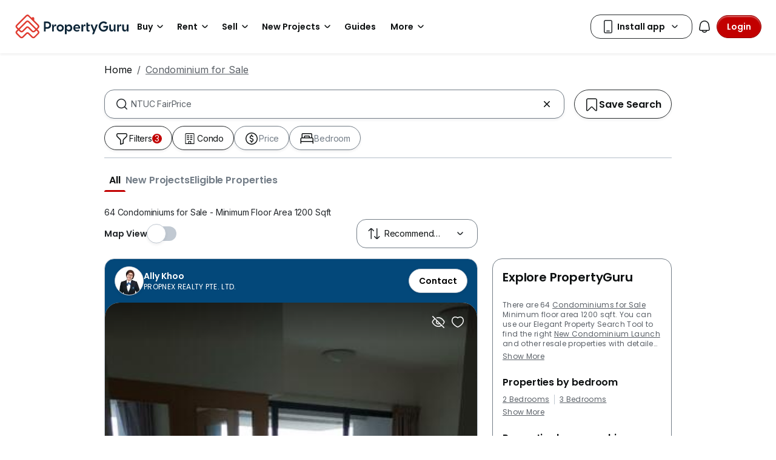

--- FILE ---
content_type: text/html; charset=utf-8
request_url: https://www.propertyguru.com.sg/condo-for-sale/near-ntuc-fairprice-7760/above-1200-sqft
body_size: 65194
content:
<!DOCTYPE html><html prefix="og: https://ogp.me/ns# fb: http://ogp.me/ns/fb#" lang="en"><head><meta charSet="utf-8" data-next-head=""/><meta name="viewport" content="width=device-width, initial-scale=1.0, minimum-scale=1, maximum-scale=1" id="viewport" data-next-head=""/><title data-next-head="">Condominiums for Sale  - Minimum Floor Area 1200 Sqft, Nov 2025</title><meta name="robots" content="index,follow" data-next-head=""/><meta name="description" content="64 unit(s) of condominiums for sale  - Minimum Floor Area 1200 Sqft, Nov 2025 with PropertyGuru Singapore, Asia&#x27;s Top Influential Brands by Influential Brands." data-next-head=""/><meta property="fb:app_id" content="1206925822667227" data-next-head=""/><meta property="og:title" content="Condominiums for Sale  - Minimum Floor Area 1200 Sqft, Nov 2025" data-next-head=""/><meta property="og:description" content="64 unit(s) of condominiums for sale  - Minimum Floor Area 1200 Sqft, Nov 2025 with PropertyGuru Singapore, Asia&#x27;s Top Influential Brands by Influential Brands." data-next-head=""/><meta property="og:url" content="https://www.propertyguru.com.sg/condo-for-sale/near-ntuc-fairprice-7760/above-1200-sqft" data-next-head=""/><meta property="og:type" content="article" data-next-head=""/><meta property="og:image" data-next-head=""/><link rel="canonical" href="https://www.propertyguru.com.sg/condo-for-sale/near-ntuc-fairprice-7760/above-1200-sqft" data-next-head=""/><meta http-equiv="x-dns-prefetch-control" content="on" data-next-head=""/><meta name="apple-itunes-app" content="app-id=482524585" data-next-head=""/><meta name="google-play-app" content="app-id=com.allproperty.android.consumer.sg" data-next-head=""/><meta name="msapplication-TileColor" content="#cc2222" data-next-head=""/><meta name="msapplication-square150x150logo" content="https://cdn.pgimgs.com/hive-ui/static/v0.1.3/images/ms-touch.png" data-next-head=""/><meta name="theme-color" content="#ffffff" data-next-head=""/><meta name="logo" content="https://cdn.pgimgs.com/hive-ui/static/v0.1.3/logo/pg.svg" data-next-head=""/><link rel="alternate" hrefLang="en" href="https://www.propertyguru.com.sg/condo-for-sale/near-ntuc-fairprice-7760/above-1200-sqft/markdown" type="text/markdown" data-next-head=""/><link rel="preload" href="https://cdn.pgimgs.com/hive-ui/static/v0.1.104/fonts/pgicons-v2.woff2" as="font" type="font/woff2" crossorigin="anonymous"/><link rel="preload" href="https://cdn.pgimgs.com/marketplace-web/_next/static/css/e9e952a99d0d408d.3.css" as="style" crossorigin="anonymous"/><link rel="preload" href="https://cdn.pgimgs.com/marketplace-web/_next/static/css/aaeadce793e7591e.3.css" as="style" crossorigin="anonymous"/><link rel="preload" href="https://cdn.pgimgs.com/marketplace-web/_next/static/css/db2648b026778e7e.3.css" as="style" crossorigin="anonymous"/><link rel="preload" href="https://cdn.pgimgs.com/marketplace-web/_next/static/css/2754bb84962e36e9.3.css" as="style" crossorigin="anonymous"/><link rel="preload" href="https://cdn.pgimgs.com/marketplace-web/_next/static/css/76eedaf86553d893.3.css" as="style" crossorigin="anonymous"/><link rel="preload" href="https://cdn.pgimgs.com/marketplace-web/_next/static/css/180ffb0782530340.3.css" as="style" crossorigin="anonymous"/><link rel="preload" href="https://cdn.pgimgs.com/marketplace-web/_next/static/css/ac8e18e2547a4acc.3.css" as="style" crossorigin="anonymous"/><link rel="preload" href="https://cdn.pgimgs.com/marketplace-web/_next/static/css/54c71aaf8633a3d4.3.css" as="style" crossorigin="anonymous"/><link rel="preload" href="https://cdn.pgimgs.com/marketplace-web/_next/static/css/6f5dd24015d65754.3.css" as="style" crossorigin="anonymous"/><link rel="preload" href="https://cdn.pgimgs.com/marketplace-web/_next/static/css/294657558953a4f3.3.css" as="style" crossorigin="anonymous"/><link rel="preload" href="https://cdn.pgimgs.com/marketplace-web/_next/static/css/7cc15c798da0e904.3.css" as="style" crossorigin="anonymous"/><link rel="preload" href="https://cdn.pgimgs.com/marketplace-web/_next/static/css/6847ea7a69799c8f.3.css" as="style" crossorigin="anonymous"/><link rel="preload" href="https://cdn.pgimgs.com/marketplace-web/_next/static/css/1954644da248ef14.3.css" as="style" crossorigin="anonymous"/><link rel="preload" href="https://cdn.pgimgs.com/marketplace-web/_next/static/css/1e66aedc7ad8c463.3.css" as="style" crossorigin="anonymous"/><link rel="preload" href="https://cdn.pgimgs.com/marketplace-web/_next/static/css/609ff624e6967415.3.css" as="style" crossorigin="anonymous"/><link rel="preload" href="https://cdn.pgimgs.com/marketplace-web/_next/static/css/45126b7700faf2f7.3.css" as="style" crossorigin="anonymous"/><link rel="preload" href="https://cdn.pgimgs.com/marketplace-web/_next/static/css/31af06511657f26b.3.css" as="style" crossorigin="anonymous"/><link rel="preload" href="https://cdn.pgimgs.com/marketplace-web/_next/static/css/853fa78f3ec25a92.3.css" as="style" crossorigin="anonymous"/><link rel="preload" href="https://cdn.pgimgs.com/marketplace-web/_next/static/css/b316ace7ca357c31.3.css" as="style" crossorigin="anonymous"/><link rel="preload" href="https://cdn.pgimgs.com/marketplace-web/_next/static/css/2c2d9a6f85a6c3e6.3.css" as="style" crossorigin="anonymous"/><link rel="preload" href="https://cdn.pgimgs.com/marketplace-web/_next/static/css/fd2cdc0df3b788ba.3.css" as="style" crossorigin="anonymous"/><link rel="preload" href="https://cdn.pgimgs.com/marketplace-web/_next/static/css/05715be17698a5d9.3.css" as="style" crossorigin="anonymous"/><link rel="preload" href="https://cdn.pgimgs.com/marketplace-web/_next/static/css/dfb78f6230803027.3.css" as="style" crossorigin="anonymous"/><link rel="preload" href="https://cdn.pgimgs.com/marketplace-web/_next/static/css/5f0b9a877f190d28.3.css" as="style" crossorigin="anonymous"/><link rel="preload" href="https://cdn.pgimgs.com/marketplace-web/_next/static/css/6787167128600d92.3.css" as="style" crossorigin="anonymous"/><link rel="preload" href="https://cdn.pgimgs.com/marketplace-web/_next/static/css/397f96865fcb969b.3.css" as="style" crossorigin="anonymous"/><link rel="preload" href="https://cdn.pgimgs.com/marketplace-web/_next/static/css/dd8b30d2c7352951.3.css" as="style" crossorigin="anonymous"/><link rel="preload" href="https://cdn.pgimgs.com/marketplace-web/_next/static/css/85d59fc2e4f3b4ac.3.css" as="style" crossorigin="anonymous"/><link rel="preload" href="https://cdn.pgimgs.com/marketplace-web/_next/static/css/c91dbe6f9c29500c.3.css" as="style" crossorigin="anonymous"/><link rel="preload" href="https://cdn.pgimgs.com/marketplace-web/_next/static/css/4fe562a9f904ee5b.3.css" as="style" crossorigin="anonymous"/><link rel="preload" href="https://cdn.pgimgs.com/marketplace-web/_next/static/css/06516072bfaff7c2.3.css" as="style" crossorigin="anonymous"/><link rel="preload" href="https://cdn.pgimgs.com/marketplace-web/_next/static/css/4e87d3a144adede8.3.css" as="style" crossorigin="anonymous"/><link rel="preload" href="https://cdn.pgimgs.com/marketplace-web/_next/static/css/3747be700ff470d2.3.css" as="style" crossorigin="anonymous"/><link rel="preload" href="https://cdn.pgimgs.com/marketplace-web/_next/static/css/7978e4d50891b57f.3.css" as="style" crossorigin="anonymous"/><link rel="preload" href="https://cdn.pgimgs.com/marketplace-web/_next/static/css/1bc0386573c9ab83.3.css" as="style" crossorigin="anonymous"/><link rel="preload" href="https://cdn.pgimgs.com/marketplace-web/_next/static/css/8678014ce0dcc234.3.css" as="style" crossorigin="anonymous"/><link rel="preload" href="https://cdn.pgimgs.com/marketplace-web/_next/static/css/63e9237411594360.3.css" as="style" crossorigin="anonymous"/><link rel="preload" href="https://cdn.pgimgs.com/marketplace-web/_next/static/css/2f98ac7bd1173e2f.3.css" as="style" crossorigin="anonymous"/><link rel="preload" href="https://cdn.pgimgs.com/marketplace-web/_next/static/css/63c77285e3addcc1.3.css" as="style" crossorigin="anonymous"/><link rel="preload" href="https://cdn.pgimgs.com/marketplace-web/_next/static/css/0d91e7b5936f5227.3.css" as="style" crossorigin="anonymous"/><link rel="preload" href="https://cdn.pgimgs.com/marketplace-web/_next/static/css/d34d236591e53778.3.css" as="style" crossorigin="anonymous"/><link href="https://fonts.googleapis.com/css2?family=Poppins:wght@400;500;600&amp;family=Roboto:wght@400;500;600&amp;family=Inter:wght@400;500;600&amp;display=swap" rel="stylesheet"/><link rel="stylesheet" href="https://cdn.pgimgs.com/marketplace-web/_next/static/css/e9e952a99d0d408d.3.css" crossorigin="anonymous" data-n-p=""/><link rel="stylesheet" href="https://cdn.pgimgs.com/marketplace-web/_next/static/css/aaeadce793e7591e.3.css" crossorigin="anonymous" data-n-p=""/><link rel="stylesheet" href="https://cdn.pgimgs.com/marketplace-web/_next/static/css/db2648b026778e7e.3.css" crossorigin="anonymous" data-n-p=""/><link rel="stylesheet" href="https://cdn.pgimgs.com/marketplace-web/_next/static/css/2754bb84962e36e9.3.css" crossorigin="anonymous" data-n-p=""/><link rel="stylesheet" href="https://cdn.pgimgs.com/marketplace-web/_next/static/css/76eedaf86553d893.3.css" crossorigin="anonymous"/><link rel="stylesheet" href="https://cdn.pgimgs.com/marketplace-web/_next/static/css/180ffb0782530340.3.css" crossorigin="anonymous"/><link rel="stylesheet" href="https://cdn.pgimgs.com/marketplace-web/_next/static/css/ac8e18e2547a4acc.3.css" crossorigin="anonymous"/><link rel="stylesheet" href="https://cdn.pgimgs.com/marketplace-web/_next/static/css/54c71aaf8633a3d4.3.css" crossorigin="anonymous"/><link rel="stylesheet" href="https://cdn.pgimgs.com/marketplace-web/_next/static/css/6f5dd24015d65754.3.css" crossorigin="anonymous"/><link rel="stylesheet" href="https://cdn.pgimgs.com/marketplace-web/_next/static/css/294657558953a4f3.3.css" crossorigin="anonymous"/><link rel="stylesheet" href="https://cdn.pgimgs.com/marketplace-web/_next/static/css/7cc15c798da0e904.3.css" crossorigin="anonymous"/><link rel="stylesheet" href="https://cdn.pgimgs.com/marketplace-web/_next/static/css/6847ea7a69799c8f.3.css" crossorigin="anonymous"/><link rel="stylesheet" href="https://cdn.pgimgs.com/marketplace-web/_next/static/css/1954644da248ef14.3.css" crossorigin="anonymous"/><link rel="stylesheet" href="https://cdn.pgimgs.com/marketplace-web/_next/static/css/1e66aedc7ad8c463.3.css" crossorigin="anonymous"/><link rel="stylesheet" href="https://cdn.pgimgs.com/marketplace-web/_next/static/css/609ff624e6967415.3.css" crossorigin="anonymous"/><link rel="stylesheet" href="https://cdn.pgimgs.com/marketplace-web/_next/static/css/45126b7700faf2f7.3.css" crossorigin="anonymous"/><link rel="stylesheet" href="https://cdn.pgimgs.com/marketplace-web/_next/static/css/31af06511657f26b.3.css" crossorigin="anonymous"/><link rel="stylesheet" href="https://cdn.pgimgs.com/marketplace-web/_next/static/css/853fa78f3ec25a92.3.css" crossorigin="anonymous"/><link rel="stylesheet" href="https://cdn.pgimgs.com/marketplace-web/_next/static/css/b316ace7ca357c31.3.css" crossorigin="anonymous"/><link rel="stylesheet" href="https://cdn.pgimgs.com/marketplace-web/_next/static/css/2c2d9a6f85a6c3e6.3.css" crossorigin="anonymous"/><link rel="stylesheet" href="https://cdn.pgimgs.com/marketplace-web/_next/static/css/fd2cdc0df3b788ba.3.css" crossorigin="anonymous"/><link rel="stylesheet" href="https://cdn.pgimgs.com/marketplace-web/_next/static/css/05715be17698a5d9.3.css" crossorigin="anonymous"/><link rel="stylesheet" href="https://cdn.pgimgs.com/marketplace-web/_next/static/css/dfb78f6230803027.3.css" crossorigin="anonymous"/><link rel="stylesheet" href="https://cdn.pgimgs.com/marketplace-web/_next/static/css/5f0b9a877f190d28.3.css" crossorigin="anonymous"/><link rel="stylesheet" href="https://cdn.pgimgs.com/marketplace-web/_next/static/css/6787167128600d92.3.css" crossorigin="anonymous"/><link rel="stylesheet" href="https://cdn.pgimgs.com/marketplace-web/_next/static/css/397f96865fcb969b.3.css" crossorigin="anonymous"/><link rel="stylesheet" href="https://cdn.pgimgs.com/marketplace-web/_next/static/css/dd8b30d2c7352951.3.css" crossorigin="anonymous"/><link rel="stylesheet" href="https://cdn.pgimgs.com/marketplace-web/_next/static/css/85d59fc2e4f3b4ac.3.css" crossorigin="anonymous"/><link rel="stylesheet" href="https://cdn.pgimgs.com/marketplace-web/_next/static/css/c91dbe6f9c29500c.3.css" crossorigin="anonymous"/><link rel="stylesheet" href="https://cdn.pgimgs.com/marketplace-web/_next/static/css/4fe562a9f904ee5b.3.css" crossorigin="anonymous"/><link rel="stylesheet" href="https://cdn.pgimgs.com/marketplace-web/_next/static/css/06516072bfaff7c2.3.css" crossorigin="anonymous"/><link rel="stylesheet" href="https://cdn.pgimgs.com/marketplace-web/_next/static/css/4e87d3a144adede8.3.css" crossorigin="anonymous"/><link rel="stylesheet" href="https://cdn.pgimgs.com/marketplace-web/_next/static/css/3747be700ff470d2.3.css" crossorigin="anonymous"/><link rel="stylesheet" href="https://cdn.pgimgs.com/marketplace-web/_next/static/css/7978e4d50891b57f.3.css" crossorigin="anonymous"/><link rel="stylesheet" href="https://cdn.pgimgs.com/marketplace-web/_next/static/css/1bc0386573c9ab83.3.css" crossorigin="anonymous"/><link rel="stylesheet" href="https://cdn.pgimgs.com/marketplace-web/_next/static/css/8678014ce0dcc234.3.css" crossorigin="anonymous"/><link rel="stylesheet" href="https://cdn.pgimgs.com/marketplace-web/_next/static/css/63e9237411594360.3.css" crossorigin="anonymous"/><link rel="stylesheet" href="https://cdn.pgimgs.com/marketplace-web/_next/static/css/2f98ac7bd1173e2f.3.css" crossorigin="anonymous"/><link rel="stylesheet" href="https://cdn.pgimgs.com/marketplace-web/_next/static/css/63c77285e3addcc1.3.css" crossorigin="anonymous"/><link rel="stylesheet" href="https://cdn.pgimgs.com/marketplace-web/_next/static/css/0d91e7b5936f5227.3.css" crossorigin="anonymous"/><link rel="stylesheet" href="https://cdn.pgimgs.com/marketplace-web/_next/static/css/d34d236591e53778.3.css" crossorigin="anonymous"/><noscript data-n-css=""></noscript><script defer="" crossorigin="anonymous" noModule="" src="https://cdn.pgimgs.com/marketplace-web/_next/static/chunks/polyfills-42372ed130431b0a.js"></script><script defer="" src="https://cdn.pgimgs.com/marketplace-web/_next/static/chunks/750bb4d5.d6ee93671261fe9e.3.js" crossorigin="anonymous"></script><script defer="" src="https://cdn.pgimgs.com/marketplace-web/_next/static/chunks/8481-e86a013361ea56e8.3.js" crossorigin="anonymous"></script><script defer="" src="https://cdn.pgimgs.com/marketplace-web/_next/static/chunks/3487-552dffe1ef346672.3.js" crossorigin="anonymous"></script><script defer="" src="https://cdn.pgimgs.com/marketplace-web/_next/static/chunks/6295.6947a1df7e76e3fc.3.js" crossorigin="anonymous"></script><script defer="" src="https://cdn.pgimgs.com/marketplace-web/_next/static/chunks/6529.69d8bb797fd1bee7.3.js" crossorigin="anonymous"></script><script defer="" src="https://cdn.pgimgs.com/marketplace-web/_next/static/chunks/642.4ed29e6acb1ed5cf.3.js" crossorigin="anonymous"></script><script defer="" src="https://cdn.pgimgs.com/marketplace-web/_next/static/chunks/3468.e5a13ac61e34bfd4.3.js" crossorigin="anonymous"></script><script defer="" src="https://cdn.pgimgs.com/marketplace-web/_next/static/chunks/6676.96d5354177c84db0.3.js" crossorigin="anonymous"></script><script defer="" src="https://cdn.pgimgs.com/marketplace-web/_next/static/chunks/9613.f8427ea2b5f06af3.3.js" crossorigin="anonymous"></script><script defer="" src="https://cdn.pgimgs.com/marketplace-web/_next/static/chunks/8288.8ea8d43d66d0ae0f.3.js" crossorigin="anonymous"></script><script defer="" src="https://cdn.pgimgs.com/marketplace-web/_next/static/chunks/9395.8d45c957c574569c.3.js" crossorigin="anonymous"></script><script defer="" src="https://cdn.pgimgs.com/marketplace-web/_next/static/chunks/3220.b2222b773e4ff8ed.3.js" crossorigin="anonymous"></script><script defer="" src="https://cdn.pgimgs.com/marketplace-web/_next/static/chunks/4340.9948e1f81ebab268.3.js" crossorigin="anonymous"></script><script defer="" src="https://cdn.pgimgs.com/marketplace-web/_next/static/chunks/3613.094c832cd2bae7f5.3.js" crossorigin="anonymous"></script><script defer="" src="https://cdn.pgimgs.com/marketplace-web/_next/static/chunks/4091.9b21ff463bad334a.3.js" crossorigin="anonymous"></script><script defer="" src="https://cdn.pgimgs.com/marketplace-web/_next/static/chunks/7569-a24f4e73a2592e31.3.js" crossorigin="anonymous"></script><script defer="" src="https://cdn.pgimgs.com/marketplace-web/_next/static/chunks/777.737597b7316e6f1f.3.js" crossorigin="anonymous"></script><script defer="" src="https://cdn.pgimgs.com/marketplace-web/_next/static/chunks/1758.033868887f9e1a7c.3.js" crossorigin="anonymous"></script><script defer="" src="https://cdn.pgimgs.com/marketplace-web/_next/static/chunks/4921.3628379f269875ba.3.js" crossorigin="anonymous"></script><script defer="" src="https://cdn.pgimgs.com/marketplace-web/_next/static/chunks/8866.52f86d042669f650.3.js" crossorigin="anonymous"></script><script defer="" src="https://cdn.pgimgs.com/marketplace-web/_next/static/chunks/9314.1a2ac2c81f6ac979.3.js" crossorigin="anonymous"></script><script defer="" src="https://cdn.pgimgs.com/marketplace-web/_next/static/chunks/3365.271002b5cd8c81a1.3.js" crossorigin="anonymous"></script><script defer="" src="https://cdn.pgimgs.com/marketplace-web/_next/static/chunks/974.9ff806abbd6928a3.3.js" crossorigin="anonymous"></script><script defer="" src="https://cdn.pgimgs.com/marketplace-web/_next/static/chunks/5294.d67ca1ff68e6d649.3.js" crossorigin="anonymous"></script><script defer="" src="https://cdn.pgimgs.com/marketplace-web/_next/static/chunks/8218.0ced2c3a30fadcde.3.js" crossorigin="anonymous"></script><script defer="" src="https://cdn.pgimgs.com/marketplace-web/_next/static/chunks/5939.d6d3b9bbfd6859ae.3.js" crossorigin="anonymous"></script><script defer="" src="https://cdn.pgimgs.com/marketplace-web/_next/static/chunks/1481.2797841fa035dd28.3.js" crossorigin="anonymous"></script><script defer="" src="https://cdn.pgimgs.com/marketplace-web/_next/static/chunks/6453.551d7c474d5b3bd9.3.js" crossorigin="anonymous"></script><script defer="" src="https://cdn.pgimgs.com/marketplace-web/_next/static/chunks/952.4f6622b20069f245.3.js" crossorigin="anonymous"></script><script defer="" src="https://cdn.pgimgs.com/marketplace-web/_next/static/chunks/6375.8047223d57ba737f.3.js" crossorigin="anonymous"></script><script defer="" src="https://cdn.pgimgs.com/marketplace-web/_next/static/chunks/srp-layout.bc8b0820eb68416f.3.js" crossorigin="anonymous"></script><script defer="" src="https://cdn.pgimgs.com/marketplace-web/_next/static/chunks/681.b0440afff6dc205d.3.js" crossorigin="anonymous"></script><script defer="" src="https://cdn.pgimgs.com/marketplace-web/_next/static/chunks/1373.f5fae4694a6c8ffd.3.js" crossorigin="anonymous"></script><script defer="" src="https://cdn.pgimgs.com/marketplace-web/_next/static/chunks/9150.eb76f0bd20b59507.3.js" crossorigin="anonymous"></script><script src="https://cdn.pgimgs.com/marketplace-web/_next/static/chunks/webpack-bfde2209b93395f5.3.js" defer="" crossorigin="anonymous"></script><script src="https://cdn.pgimgs.com/marketplace-web/_next/static/chunks/framework-3c74569d824eeb78.3.js" defer="" crossorigin="anonymous"></script><script src="https://cdn.pgimgs.com/marketplace-web/_next/static/chunks/main-349fd96af93b8fb6.3.js" defer="" crossorigin="anonymous"></script><script src="https://cdn.pgimgs.com/marketplace-web/_next/static/chunks/pages/_app-ac749a5e348441f1.3.js" defer="" crossorigin="anonymous"></script><script src="https://cdn.pgimgs.com/marketplace-web/_next/static/chunks/pages/%5Blocale%5D/consumer/srp/%5B%5B...slug%5D%5D-b325ea6c941d4ea4.3.js" defer="" crossorigin="anonymous"></script><script src="https://cdn.pgimgs.com/marketplace-web/_next/static/RlBjWba989ikqvs7ipvb0/_buildManifest.js" defer="" crossorigin="anonymous"></script><script src="https://cdn.pgimgs.com/marketplace-web/_next/static/RlBjWba989ikqvs7ipvb0/_ssgManifest.js" defer="" crossorigin="anonymous"></script></head><body><link rel="preload" as="image" href="https://cdn.pgimgs.com/hive-ui/static/v0.1.3/logo/pg-horizontal.svg"/><link rel="preload" as="image" href="https://sg1-cdn.pgimgs.com/listing/25352197/UPHO.151610091.V800/Cityscape-at-Farrer-Park-Farrer-Park-Serangoon-Rd-Singapore.jpg"/><link rel="preload" as="image" href="https://cdn.pgimgs.com/hive-ui-core/static/v1.6/icons/svgs/chevron-left-f.svg"/><link rel="preload" as="image" href="https://cdn.pgimgs.com/hive-ui-core/static/v1.6/icons/svgs/chevron-right-f.svg"/><link rel="preload" as="image" href="https://cdn.pgimgs.com/hive-ui/static/v0.1.137/pg-icons/font/v3/image-fallback.svg"/><link rel="preload" as="image" href="https://cdn.pgimgs.com/hive-ui/static/v0.1.3/flags/singapore.svg"/><div id="__next"><div class="root-element srp-root"><div class="base-page-layout-root"><nav id="mega-menu-navbar-widget" da-id="mega-menu-navbar-widget" class="mega-menu-navbar-root mega-menu-group mega-menu-navbar-root mega-menu-navbar-root-light"><div da-id="mega-menu-navbar-desktop-container" class="mega-menu-navbar-root__desktop-container"><a href="/" class="mega-menu-navbar-root__desktop-brand"><img class="hui-image hui-image--1_1 mega-menu-navbar-root__pg-desktop-logo" src="https://cdn.pgimgs.com/hive-ui/static/v0.1.3/logo/pg-horizontal.svg" alt="Logo" height="40"/></a><div class="mega-menu-navbar-root__center-content mega-menu-navbar-root-nav" da-id="mega-menu-navbar"><div da-id="mega-menu-navbar-l1-link" class="mega-menu-navbar-root__navbar-link-dropdown-container  dropdown"><a role="button" tabindex="0" href="/property-for-sale" target="_self" id="react-aria-«R16a4bm»" aria-expanded="false" title="Property for Sale in Singapore" class="dropdown-toggle btn btn-light">Buy<div class="hui-svgicon hui-svgicon--chevron-down-small-o hui-svgicon--m" style="background-color:#0D1011" da-id="svg-icon"></div></a><div da-id="mega-menu-navbar-l1-link-expanded" data-bs-popper="static" class="mega-menu-dropdown dropdown-menu"><div class="mega-menu-dropdown__dropdown-wrapper"><div class="mega-menu-dropdown__dropdown-gap"></div><div class="mega-menu-dropdown__dropdown-container"><div class="mega-menu-dropdown__dropdown-content"><div class="mega-menu-dropdown__dropdown-body"><div class="mega-menu-dropdown__dropdown-content"><ul da-id="mega-menu-navbar-menu-category" class="hui-list mega-menu-dropdown__dropdown-category"><li title="HDB Directory" da-id="mega-menu-navbar-l2-link" class="hui-list-item mega-menu-dropdown__dropdown-item dropdown-item-bold clickable"><a href="/singapore-property-listing/hdb" target="_self" rel="noopener" class="mega-menu-dropdown__dropdown-link">HDB Directory<div class="hui-svgicon hui-svgicon--chevron-right-small-o hui-svgicon--m" style="background-color:#0D1011" da-id="svg-icon"></div></a></li><li title="5 Room Flats" da-id="mega-menu-navbar-l3-link" class="hui-list-item mega-menu-dropdown__dropdown-item clickable"><a href="/hdb-5-room-flat-for-sale" target="_self" rel="noopener" class="mega-menu-dropdown__dropdown-link">5 Room Flats</a></li><li title="4 Room Flats" da-id="mega-menu-navbar-l3-link" class="hui-list-item mega-menu-dropdown__dropdown-item clickable"><a href="/hdb-4-room-flat-for-sale" target="_self" rel="noopener" class="mega-menu-dropdown__dropdown-link">4 Room Flats</a></li><li title="3 Room Flats" da-id="mega-menu-navbar-l3-link" class="hui-list-item mega-menu-dropdown__dropdown-item clickable"><a href="/hdb-3-room-flat-for-sale" target="_self" rel="noopener" class="mega-menu-dropdown__dropdown-link">3 Room Flats</a></li></ul><ul da-id="mega-menu-navbar-menu-category" class="hui-list mega-menu-dropdown__dropdown-category"><li title="Condo Directory" da-id="mega-menu-navbar-l2-link" class="hui-list-item mega-menu-dropdown__dropdown-item dropdown-item-bold clickable"><a href="/condo-directory" target="_self" rel="noopener" class="mega-menu-dropdown__dropdown-link">Condo Directory<div class="hui-svgicon hui-svgicon--chevron-right-small-o hui-svgicon--m" style="background-color:#0D1011" da-id="svg-icon"></div></a></li><li title="Executive Condos" da-id="mega-menu-navbar-l3-link" class="hui-list-item mega-menu-dropdown__dropdown-item clickable"><a href="/executive-condo-for-sale" target="_self" rel="noopener" class="mega-menu-dropdown__dropdown-link">Executive Condos</a></li><li title="3 Bedroom Condos" da-id="mega-menu-navbar-l3-link" class="hui-list-item mega-menu-dropdown__dropdown-item clickable"><a href="/apartment-condo-for-sale/with-3-bedrooms" target="_self" rel="noopener" class="mega-menu-dropdown__dropdown-link">3 Bedroom Condos</a></li><li title="2 Bedroom Condos" da-id="mega-menu-navbar-l3-link" class="hui-list-item mega-menu-dropdown__dropdown-item clickable"><a href="/apartment-condo-for-sale/with-2-bedrooms" target="_self" rel="noopener" class="mega-menu-dropdown__dropdown-link">2 Bedroom Condos</a></li></ul><ul da-id="mega-menu-navbar-menu-category" class="hui-list mega-menu-dropdown__dropdown-category"><li title="Landed" da-id="mega-menu-navbar-l2-link" class="hui-list-item mega-menu-dropdown__dropdown-item dropdown-item-bold clickable"><a href="/landed-house-for-sale" target="_self" rel="noopener" class="mega-menu-dropdown__dropdown-link">Landed<div class="hui-svgicon hui-svgicon--chevron-right-small-o hui-svgicon--m" style="background-color:#0D1011" da-id="svg-icon"></div></a></li><li title="Good Class Bungalows" da-id="mega-menu-navbar-l3-link" class="hui-list-item mega-menu-dropdown__dropdown-item clickable"><a href="/good-class-bungalow-for-sale" target="_self" rel="noopener" class="mega-menu-dropdown__dropdown-link">Good Class Bungalows</a></li><li title="Bungalows" da-id="mega-menu-navbar-l3-link" class="hui-list-item mega-menu-dropdown__dropdown-item clickable"><a href="/bungalow-for-sale" target="_self" rel="noopener" class="mega-menu-dropdown__dropdown-link">Bungalows</a></li><li title="Terraced Houses" da-id="mega-menu-navbar-l3-link" class="hui-list-item mega-menu-dropdown__dropdown-item clickable"><a href="/terraced-house-for-sale" target="_self" rel="noopener" class="mega-menu-dropdown__dropdown-link">Terraced Houses</a></li></ul></div><hr class="hui-divider w-100 mega-menu-dropdown__divider mega-menu-dropdown__divider-margin-top"/><div class="mega-menu-dropdown__body-footer"><ul da-id="mega-menu-navbar-menu-category" class="hui-list mega-menu-dropdown__dropdown-category"><li title="View All Properties for Sale" da-id="mega-menu-navbar-viewall-link" class="hui-list-item mega-menu-dropdown__dropdown-item dropdown-item-bold clickable"><a href="/property-for-sale" target="_self" rel="noopener" class="mega-menu-dropdown__dropdown-link mega-menu-dropdown__dropdown-link__footer">View All Properties for Sale<div class="hui-svgicon hui-svgicon--chevron-right-small-o hui-svgicon--m" style="background-color:#0D1011" da-id="svg-icon"></div></a></li></ul></div></div><div class="mega-menu-dropdown__dropdown-resources"><div class="mega-menu-dropdown__dropdown-content"><ul da-id="mega-menu-navbar-menu-category" class="hui-list mega-menu-dropdown__dropdown-category"><li title="" da-id="mega-menu-navbar-l2-link" class="hui-list-item mega-menu-dropdown__dropdown-item dropdown-item-bold"><div class="mega-menu-dropdown__dropdown-text">Buying Resources</div></li><li class="hui-list-item mega-menu-dropdown__dropdown-resource-image desktop-only"><img loading="lazy" class="hui-image hui-image--1_1" src="https://cdn.pgimgs.com/hive-ui/static/v0.1.237/images/navbar-buy-resources.png" alt="Buying Resources"/></li><li title="Find an Agent" da-id="mega-menu-navbar-l3-link" class="hui-list-item mega-menu-dropdown__dropdown-item clickable"><a href="/property-agent-singapore" target="_self" rel="noopener" class="mega-menu-dropdown__dropdown-link">Find an Agent</a></li></ul></div></div></div></div></div></div></div><div da-id="mega-menu-navbar-l1-link" class="mega-menu-navbar-root__navbar-link-dropdown-container  dropdown"><a role="button" tabindex="0" href="/property-for-rent" target="_self" id="react-aria-«R1aa4bm»" aria-expanded="false" title="Property for Rent in Singapore" class="dropdown-toggle btn btn-light">Rent<div class="hui-svgicon hui-svgicon--chevron-down-small-o hui-svgicon--m" style="background-color:#0D1011" da-id="svg-icon"></div></a><div da-id="mega-menu-navbar-l1-link-expanded" data-bs-popper="static" class="mega-menu-dropdown dropdown-menu"><div class="mega-menu-dropdown__dropdown-wrapper"><div class="mega-menu-dropdown__dropdown-gap"></div><div class="mega-menu-dropdown__dropdown-container"><div class="mega-menu-dropdown__dropdown-content"><div class="mega-menu-dropdown__dropdown-body"><div class="mega-menu-dropdown__dropdown-content"><ul da-id="mega-menu-navbar-menu-category" class="hui-list mega-menu-dropdown__dropdown-category"><li title="HDB Directory" da-id="mega-menu-navbar-l2-link" class="hui-list-item mega-menu-dropdown__dropdown-item dropdown-item-bold clickable"><a href="/singapore-property-listing/hdb" target="_self" rel="noopener" class="mega-menu-dropdown__dropdown-link">HDB Directory<div class="hui-svgicon hui-svgicon--chevron-right-small-o hui-svgicon--m" style="background-color:#0D1011" da-id="svg-icon"></div></a></li><li title="3 Room Flats" da-id="mega-menu-navbar-l3-link" class="hui-list-item mega-menu-dropdown__dropdown-item clickable"><a href="/hdb-3-room-flat-for-rent" target="_self" rel="noopener" class="mega-menu-dropdown__dropdown-link">3 Room Flats</a></li><li title="2 Room Flats" da-id="mega-menu-navbar-l3-link" class="hui-list-item mega-menu-dropdown__dropdown-item clickable"><a href="/hdb-2-room-flat-for-rent" target="_self" rel="noopener" class="mega-menu-dropdown__dropdown-link">2 Room Flats</a></li><li title="HDB Room Rentals" da-id="mega-menu-navbar-l3-link" class="hui-list-item mega-menu-dropdown__dropdown-item clickable"><a href="/hdb-for-rent/room-rental" target="_self" rel="noopener" class="mega-menu-dropdown__dropdown-link">HDB Room Rentals</a></li></ul><ul da-id="mega-menu-navbar-menu-category" class="hui-list mega-menu-dropdown__dropdown-category"><li title="Condo Directory" da-id="mega-menu-navbar-l2-link" class="hui-list-item mega-menu-dropdown__dropdown-item dropdown-item-bold clickable"><a href="/condo-directory" target="_self" rel="noopener" class="mega-menu-dropdown__dropdown-link">Condo Directory<div class="hui-svgicon hui-svgicon--chevron-right-small-o hui-svgicon--m" style="background-color:#0D1011" da-id="svg-icon"></div></a></li><li title="2 Bedroom Condos" da-id="mega-menu-navbar-l3-link" class="hui-list-item mega-menu-dropdown__dropdown-item clickable"><a href="/apartment-condo-for-rent/with-2-bedrooms" target="_self" rel="noopener" class="mega-menu-dropdown__dropdown-link">2 Bedroom Condos</a></li><li title="1 Bedroom Condos" da-id="mega-menu-navbar-l3-link" class="hui-list-item mega-menu-dropdown__dropdown-item clickable"><a href="/apartment-condo-for-rent/with-1-bedroom" target="_self" rel="noopener" class="mega-menu-dropdown__dropdown-link">1 Bedroom Condos</a></li><li title="Condo Room Rentals" da-id="mega-menu-navbar-l3-link" class="hui-list-item mega-menu-dropdown__dropdown-item clickable"><a href="/apartment-condo-for-rent/room-rental" target="_self" rel="noopener" class="mega-menu-dropdown__dropdown-link">Condo Room Rentals</a></li></ul><ul da-id="mega-menu-navbar-menu-category" class="hui-list mega-menu-dropdown__dropdown-category"><li title="Landed" da-id="mega-menu-navbar-l2-link" class="hui-list-item mega-menu-dropdown__dropdown-item dropdown-item-bold clickable"><a href="/landed-house-for-rent" target="_self" rel="noopener" class="mega-menu-dropdown__dropdown-link">Landed<div class="hui-svgicon hui-svgicon--chevron-right-small-o hui-svgicon--m" style="background-color:#0D1011" da-id="svg-icon"></div></a></li><li title="Bungalows" da-id="mega-menu-navbar-l3-link" class="hui-list-item mega-menu-dropdown__dropdown-item clickable"><a href="/bungalow-for-rent" target="_self" rel="noopener" class="mega-menu-dropdown__dropdown-link">Bungalows</a></li><li title="Terraced Houses" da-id="mega-menu-navbar-l3-link" class="hui-list-item mega-menu-dropdown__dropdown-item clickable"><a href="/terraced-house-for-rent" target="_self" rel="noopener" class="mega-menu-dropdown__dropdown-link">Terraced Houses</a></li><li title="Landed House Room Rentals" da-id="mega-menu-navbar-l3-link" class="hui-list-item mega-menu-dropdown__dropdown-item clickable"><a href="/landed-house-for-rent/room-rental" target="_self" rel="noopener" class="mega-menu-dropdown__dropdown-link">Landed House Room Rentals</a></li></ul></div><hr class="hui-divider w-100 mega-menu-dropdown__divider mega-menu-dropdown__divider-margin-top"/><div class="mega-menu-dropdown__body-footer"><ul da-id="mega-menu-navbar-menu-category" class="hui-list mega-menu-dropdown__dropdown-category"><li title="View All Rental Properties" da-id="mega-menu-navbar-viewall-link" class="hui-list-item mega-menu-dropdown__dropdown-item dropdown-item-bold clickable"><a href="/property-for-rent" target="_self" rel="noopener" class="mega-menu-dropdown__dropdown-link mega-menu-dropdown__dropdown-link__footer">View All Rental Properties<div class="hui-svgicon hui-svgicon--chevron-right-small-o hui-svgicon--m" style="background-color:#0D1011" da-id="svg-icon"></div></a></li></ul></div></div><div class="mega-menu-dropdown__dropdown-resources"><div class="mega-menu-dropdown__dropdown-content"><ul da-id="mega-menu-navbar-menu-category" class="hui-list mega-menu-dropdown__dropdown-category"><li title="" da-id="mega-menu-navbar-l2-link" class="hui-list-item mega-menu-dropdown__dropdown-item dropdown-item-bold"><div class="mega-menu-dropdown__dropdown-text">Rental Resources</div></li><li class="hui-list-item mega-menu-dropdown__dropdown-resource-image desktop-only"><img loading="lazy" class="hui-image hui-image--1_1" src="https://cdn.pgimgs.com/hive-ui/static/v0.1.237/images/navbar-rent-resources.png" alt="Rental Resources"/></li><li title="Find an Agent" da-id="mega-menu-navbar-l3-link" class="hui-list-item mega-menu-dropdown__dropdown-item clickable"><a href="/property-agent-singapore" target="_self" rel="noopener" class="mega-menu-dropdown__dropdown-link">Find an Agent</a></li></ul></div></div></div></div></div></div></div><div da-id="mega-menu-navbar-l1-link" class="mega-menu-navbar-root__navbar-link-dropdown-container  dropdown"><a role="button" tabindex="0" href="/home-sellers" target="_self" id="react-aria-«R1ea4bm»" aria-expanded="false" title="Property to Sell in Singapore" class="dropdown-toggle btn btn-light">Sell<div class="hui-svgicon hui-svgicon--chevron-down-small-o hui-svgicon--m" style="background-color:#0D1011" da-id="svg-icon"></div></a><div da-id="mega-menu-navbar-l1-link-expanded" data-bs-popper="static" class="mega-menu-dropdown dropdown-menu"><div class="mega-menu-dropdown__dropdown-wrapper"><div class="mega-menu-dropdown__dropdown-gap"></div><div class="mega-menu-dropdown__dropdown-container"><div class="mega-menu-dropdown__dropdown-content"><div class="mega-menu-dropdown__dropdown-body"><div class="mega-menu-dropdown__dropdown-content"><ul da-id="mega-menu-navbar-menu-category" class="hui-list mega-menu-dropdown__dropdown-category"><li title="" da-id="mega-menu-navbar-l2-link" class="hui-list-item mega-menu-dropdown__dropdown-item dropdown-item-bold"><div class="mega-menu-dropdown__dropdown-text">Seller Tools</div></li><li title="Sell Property" da-id="mega-menu-navbar-l3-link" class="hui-list-item mega-menu-dropdown__dropdown-item clickable"><a href="/home-sellers" target="_self" rel="noopener" class="mega-menu-dropdown__dropdown-link">Sell Property</a></li><li title="Home Value" da-id="mega-menu-navbar-l3-link" class="hui-list-item mega-menu-dropdown__dropdown-item clickable"><a href="/my-home" target="_self" rel="noopener" class="mega-menu-dropdown__dropdown-link">Home Value</a></li><li title="Find an Agent" da-id="mega-menu-navbar-l3-link" class="hui-list-item mega-menu-dropdown__dropdown-item clickable"><a href="/property-agent-singapore" target="_self" rel="noopener" class="mega-menu-dropdown__dropdown-link">Find an Agent</a></li></ul></div></div></div></div></div></div></div><div da-id="mega-menu-navbar-l1-link" class="mega-menu-navbar-root__navbar-link-dropdown-container  dropdown"><a role="button" tabindex="0" href="/new-project-launch" target="_self" id="react-aria-«R1ia4bm»" aria-expanded="false" title="New Property Launches" class="dropdown-toggle btn btn-light">New Projects<div class="hui-svgicon hui-svgicon--chevron-down-small-o hui-svgicon--m" style="background-color:#0D1011" da-id="svg-icon"></div></a><div da-id="mega-menu-navbar-l1-link-expanded" data-bs-popper="static" class="mega-menu-dropdown dropdown-menu"><div class="mega-menu-dropdown__dropdown-wrapper"><div class="mega-menu-dropdown__dropdown-gap"></div><div class="mega-menu-dropdown__dropdown-container"><div class="mega-menu-dropdown__dropdown-content"><div class="mega-menu-dropdown__dropdown-body"><div class="mega-menu-dropdown__dropdown-content"><ul da-id="mega-menu-navbar-menu-category" class="hui-list mega-menu-dropdown__dropdown-category"><li title="" da-id="mega-menu-navbar-l2-link" class="hui-list-item mega-menu-dropdown__dropdown-item dropdown-item-bold"><div class="mega-menu-dropdown__dropdown-text">Projects by Completion</div></li><li title="Upcoming Projects" da-id="mega-menu-navbar-l3-link" class="hui-list-item mega-menu-dropdown__dropdown-item clickable"><a href="/new-project-launch?listingType=sale&amp;page=1&amp;completionYear=2025&amp;completionYear=2026&amp;completionYear=2027&amp;completionYear=2028&amp;completionYear=2029&amp;completionYear=2030" target="_self" rel="noopener" class="mega-menu-dropdown__dropdown-link">Upcoming Projects</a></li><li title="Completed Projects" da-id="mega-menu-navbar-l3-link" class="hui-list-item mega-menu-dropdown__dropdown-item clickable"><a href="/new-project-launch?listingType=sale&amp;page=1&amp;completionYear=completed" target="_self" rel="noopener" class="mega-menu-dropdown__dropdown-link">Completed Projects</a></li></ul></div></div></div></div></div></div></div><div da-id="mega-menu-navbar-l1-link" class="mega-menu-navbar-root__navbar-link-dropdown-container  dropdown"><a role="button" tabindex="0" href="/property-guides" target="_self" id="react-aria-«R1ma4bm»" aria-expanded="false" title="Singapore Property Guides" class="no-chevron dropdown-toggle btn btn-light">Guides</a><div da-id="mega-menu-navbar-l1-link-expanded" data-bs-popper="static" class="mega-menu-dropdown dropdown-menu"><div class="mega-menu-dropdown__dropdown-wrapper"><div class="mega-menu-dropdown__dropdown-gap"></div><div class="mega-menu-dropdown__dropdown-container"><div class="mega-menu-dropdown__dropdown-content"><div class="mega-menu-dropdown__dropdown-body"><div class="mega-menu-dropdown__dropdown-content"></div></div></div></div></div></div></div><div da-id="mega-menu-navbar-l1-link" class="mega-menu-navbar-root__navbar-link-dropdown-container  dropdown"><button type="button" id="react-aria-«R1qa4bm»" aria-expanded="false" title="More" class="dropdown-toggle btn btn-light">More<div class="hui-svgicon hui-svgicon--chevron-down-small-o hui-svgicon--m" style="background-color:#0D1011" da-id="svg-icon"></div></button><div da-id="mega-menu-navbar-l1-link-expanded" data-bs-popper="static" class="mega-menu-dropdown dropdown-menu"><div class="mega-menu-dropdown__dropdown-wrapper"><div class="mega-menu-dropdown__dropdown-gap"></div><div class="mega-menu-dropdown__dropdown-container"><div class="mega-menu-dropdown__dropdown-content"><div class="mega-menu-dropdown__dropdown-body"><div class="mega-menu-dropdown__dropdown-content"><ul da-id="mega-menu-navbar-menu-category" class="hui-list mega-menu-dropdown__dropdown-category"><li title="" da-id="mega-menu-navbar-l2-link" class="hui-list-item mega-menu-dropdown__dropdown-item dropdown-item-bold"><div class="mega-menu-dropdown__dropdown-text">Agent</div></li><li title="Login to AgentNet" da-id="mega-menu-navbar-l3-link" class="hui-list-item mega-menu-dropdown__dropdown-item clickable"><a href="#" target="_self" rel="noopener" class="mega-menu-dropdown__dropdown-link">Login to AgentNet</a></li><li title="Agent Offering" da-id="mega-menu-navbar-l3-link" class="hui-list-item mega-menu-dropdown__dropdown-item clickable"><a href="https://www.agentofferings.propertyguru.com.sg/" target="_blank" rel="noopener" class="mega-menu-dropdown__dropdown-link">Agent Offering</a></li></ul><ul da-id="mega-menu-navbar-menu-category" class="hui-list mega-menu-dropdown__dropdown-category"><li title="" da-id="mega-menu-navbar-l2-link" class="hui-list-item mega-menu-dropdown__dropdown-item dropdown-item-bold"><div class="mega-menu-dropdown__dropdown-text">Commercial Properties</div></li><li title="CommercialGuru" da-id="mega-menu-navbar-l3-link" class="hui-list-item mega-menu-dropdown__dropdown-item clickable"><a href="https://www.commercialguru.com.sg/" target="_blank" rel="noopener" class="mega-menu-dropdown__dropdown-link">CommercialGuru</a></li></ul></div></div><div class="mega-menu-dropdown__dropdown-resources"><div class="mega-menu-dropdown__dropdown-content"><ul da-id="mega-menu-navbar-menu-category" class="hui-list mega-menu-dropdown__dropdown-category"><li title="" da-id="mega-menu-navbar-l2-link" class="hui-list-item mega-menu-dropdown__dropdown-item dropdown-item-bold"><div class="mega-menu-dropdown__dropdown-text">Help Resources</div></li><li class="hui-list-item mega-menu-dropdown__dropdown-resource-image desktop-only"><img loading="lazy" class="hui-image hui-image--1_1" src="https://cdn.pgimgs.com/hive-ui/static/v0.1.237/images/navbar-more-resources.png" alt="Help Resources"/></li><li title="Find an Agent" da-id="mega-menu-navbar-l3-link" class="hui-list-item mega-menu-dropdown__dropdown-item clickable"><a href="/property-agent-singapore" target="_self" rel="noopener" class="mega-menu-dropdown__dropdown-link">Find an Agent</a></li><li title="AskGuru" da-id="mega-menu-navbar-l3-link" class="hui-list-item mega-menu-dropdown__dropdown-item clickable"><a href="/property-investment-questions" target="_self" rel="noopener" class="mega-menu-dropdown__dropdown-link">AskGuru</a></li></ul></div></div></div></div></div></div></div></div><div class="mega-menu-navbar-root__right-section"><div class="mega-menu-navbar-root__right-section__content" da-id="mega-menu-navbar-right-section"><div class="install-app-button-root" da-id="install-app-button"><div class="hui-select"><div class="dropdown"><div class="hui-select__toggle"><div class="hui-textinput__wrapper input-group"><span class="hui-textinput__leading gap-1 input-group-text"><div class="hui-svgicon hui-svgicon--phone-o hui-svgicon--m" da-id="svg-icon"></div></span><input placeholder="Install app" required="" readOnly="" class="toggle-input form-control--leading input-read-only form-control" name="select-input" value=""/><span class="hui-textinput__trailing gap-1 input-group-text"><div class="hui-svgicon hui-svgicon--chevron-down-small-f hui-svgicon--m toggle-icon" da-id="svg-icon"></div></span></div></div></div></div></div><button type="button" da-id="mega-menu-navbar-notifications-button" title="Notifications" class="hui-button mega-menu-navbar-root__right-section__content__notifications-button btn btn-secondary"><div class="btn-content"><div class="notification-icon-with-badge"><div class="hui-svgicon hui-svgicon--notification-o hui-svgicon--m" style="background-color:#0D1011" da-id="svg-icon"></div></div></div></button><button type="button" da-id="mega-menu-navbar-login-button" title="Login" class="hui-button mega-menu-navbar-root__right-section__content__login-button btn btn-primary"><div class="btn-content">Login</div></button></div></div></div><div da-id="mega-menu-navbar-mobile-container" class="mega-menu-navbar-root__mobile-container"><div class="mobile-menu"><div class="mobile-menu__header-wrapper"><div class="mobile-menu__header-left"><a href="/" class="navbar-brand"><img class="hui-image hui-image--1_1" src="https://cdn.pgimgs.com/hive-ui/static/v0.1.3/logo/pg-horizontal.svg" alt="Logo"/></a></div><div class="mobile-menu__header-right"><a class="hui-buttonlink" target="_blank" rel="noopener" da-id="install-app-button"><button type="button" class="hui-button btn btn-primary btn-sm"><div class="btn-content">Get app</div></button></a><button da-id="mega-menu-navbar-hamburger-menu-button" type="button" aria-label="Toggle navigation" class="mobile-menu__header-toggle navbar-toggler collapsed"><div class="hui-svgicon hui-svgicon--menu-1-2-o hui-svgicon--m" style="background-color:#0D1011" da-id="svg-icon"></div></button></div></div></div></div></nav><div class="main-content"><div><script type="application/ld+json">{"@context":"https://schema.org","@type":"BreadcrumbList","itemListElement":[{"@type":"ListItem","position":1,"name":"Home","item":"/"},{"@type":"ListItem","position":2,"name":"Condominium for Sale"}]}</script><script type="application/ld+json">{"@context":"https://schema.org","@type":"RealEstateListing","mainEntity":{"@type":"ItemList","itemListElement":[{"@type":"ListItem","position":1,"item":{"@type":"RealEstateListing","datePosted":"2025-11-19","url":"https://www.propertyguru.com.sg/listing/for-sale-cityscape-at-farrer-park-25352197","spatial":{"@type":"Place","name":"Cityscape at Farrer Park","additionalProperty":{"@type":"PropertyValue","name":"Property Type","value":"For Sale"}}}},{"@type":"ListItem","position":2,"item":{"@type":"RealEstateListing","datePosted":"2025-11-18","url":"https://www.propertyguru.com.sg/listing/for-sale-piccadilly-grand-60113212","spatial":{"@type":"Place","name":"Piccadilly Grand","additionalProperty":{"@type":"PropertyValue","name":"Property Type","value":"For Sale"}}}},{"@type":"ListItem","position":3,"item":{"@type":"RealEstateListing","datePosted":"2025-11-21","url":"https://www.propertyguru.com.sg/listing/for-sale-cityscape-at-farrer-park-60006537","spatial":{"@type":"Place","name":"Cityscape at Farrer Park","additionalProperty":{"@type":"PropertyValue","name":"Property Type","value":"For Sale"}}}},{"@type":"ListItem","position":4,"item":{"@type":"RealEstateListing","datePosted":"2025-11-14","url":"https://www.propertyguru.com.sg/listing/for-sale-piccadilly-grand-60110236","spatial":{"@type":"Place","name":"Piccadilly Grand","additionalProperty":{"@type":"PropertyValue","name":"Property Type","value":"For Sale"}}}},{"@type":"ListItem","position":5,"item":{"@type":"RealEstateListing","datePosted":"2025-11-20","url":"https://www.propertyguru.com.sg/listing/for-sale-piccadilly-grand-60025254","spatial":{"@type":"Place","name":"Piccadilly Grand","additionalProperty":{"@type":"PropertyValue","name":"Property Type","value":"For Sale"}}}},{"@type":"ListItem","position":6,"item":{"@type":"RealEstateListing","datePosted":"2025-11-20","url":"https://www.propertyguru.com.sg/listing/for-sale-kerrisdale-60113891","spatial":{"@type":"Place","name":"Kerrisdale","additionalProperty":{"@type":"PropertyValue","name":"Property Type","value":"For Sale"}}}},{"@type":"ListItem","position":7,"item":{"@type":"RealEstateListing","datePosted":"2025-11-20","url":"https://www.propertyguru.com.sg/listing/for-sale-piccadilly-grand-60192544","spatial":{"@type":"Place","name":"Piccadilly Grand","additionalProperty":{"@type":"PropertyValue","name":"Property Type","value":"For Sale"}}}},{"@type":"ListItem","position":8,"item":{"@type":"RealEstateListing","datePosted":"2025-11-19","url":"https://www.propertyguru.com.sg/listing/for-sale-kerrisdale-60118167","spatial":{"@type":"Place","name":"Kerrisdale","additionalProperty":{"@type":"PropertyValue","name":"Property Type","value":"For Sale"}}}},{"@type":"ListItem","position":9,"item":{"@type":"RealEstateListing","datePosted":"2025-11-21","url":"https://www.propertyguru.com.sg/listing/for-sale-piccadilly-grand-500004167","spatial":{"@type":"Place","name":"Piccadilly Grand","additionalProperty":{"@type":"PropertyValue","name":"Property Type","value":"For Sale"}}}},{"@type":"ListItem","position":10,"item":{"@type":"RealEstateListing","datePosted":"2025-11-17","url":"https://www.propertyguru.com.sg/listing/for-sale-cityscape-at-farrer-park-60105005","spatial":{"@type":"Place","name":"Cityscape at Farrer Park","additionalProperty":{"@type":"PropertyValue","name":"Property Type","value":"For Sale"}}}},{"@type":"ListItem","position":11,"item":{"@type":"RealEstateListing","datePosted":"2025-11-15","url":"https://www.propertyguru.com.sg/listing/for-sale-piccadilly-grand-60185746","spatial":{"@type":"Place","name":"Piccadilly Grand","additionalProperty":{"@type":"PropertyValue","name":"Property Type","value":"For Sale"}}}},{"@type":"ListItem","position":12,"item":{"@type":"RealEstateListing","datePosted":"2025-11-15","url":"https://www.propertyguru.com.sg/listing/for-sale-kerrisdale-25497795","spatial":{"@type":"Place","name":"Kerrisdale","additionalProperty":{"@type":"PropertyValue","name":"Property Type","value":"For Sale"}}}},{"@type":"ListItem","position":13,"item":{"@type":"RealEstateListing","datePosted":"2025-11-18","url":"https://www.propertyguru.com.sg/listing/for-sale-piccadilly-grand-25574264","spatial":{"@type":"Place","name":"Piccadilly Grand","additionalProperty":{"@type":"PropertyValue","name":"Property Type","value":"For Sale"}}}},{"@type":"ListItem","position":14,"item":{"@type":"RealEstateListing","datePosted":"2025-11-14","url":"https://www.propertyguru.com.sg/listing/for-sale-citylights-60038492","spatial":{"@type":"Place","name":"Citylights","additionalProperty":{"@type":"PropertyValue","name":"Property Type","value":"For Sale"}}}},{"@type":"ListItem","position":15,"item":{"@type":"RealEstateListing","datePosted":"2025-11-13","url":"https://www.propertyguru.com.sg/listing/for-sale-citylights-25177159","spatial":{"@type":"Place","name":"Citylights","additionalProperty":{"@type":"PropertyValue","name":"Property Type","value":"For Sale"}}}},{"@type":"ListItem","position":16,"item":{"@type":"RealEstateListing","datePosted":"2025-11-12","url":"https://www.propertyguru.com.sg/listing/for-sale-piccadilly-grand-500002017","spatial":{"@type":"Place","name":"Piccadilly Grand","additionalProperty":{"@type":"PropertyValue","name":"Property Type","value":"For Sale"}}}},{"@type":"ListItem","position":17,"item":{"@type":"RealEstateListing","datePosted":"2025-11-04","url":"https://www.propertyguru.com.sg/listing/for-sale-citylights-60185428","spatial":{"@type":"Place","name":"Citylights","additionalProperty":{"@type":"PropertyValue","name":"Property Type","value":"For Sale"}}}},{"@type":"ListItem","position":18,"item":{"@type":"RealEstateListing","datePosted":"2025-11-03","url":"https://www.propertyguru.com.sg/listing/for-sale-kerrisdale-25313509","spatial":{"@type":"Place","name":"Kerrisdale","additionalProperty":{"@type":"PropertyValue","name":"Property Type","value":"For Sale"}}}},{"@type":"ListItem","position":19,"item":{"@type":"RealEstateListing","datePosted":"2025-11-21","url":"https://www.propertyguru.com.sg/listing/for-sale-cityscape-at-farrer-park-60197105","spatial":{"@type":"Place","name":"Cityscape at Farrer Park","additionalProperty":{"@type":"PropertyValue","name":"Property Type","value":"For Sale"}}}},{"@type":"ListItem","position":20,"item":{"@type":"RealEstateListing","datePosted":"2025-11-21","url":"https://www.propertyguru.com.sg/listing/for-sale-kerrisdale-60049024","spatial":{"@type":"Place","name":"Kerrisdale","additionalProperty":{"@type":"PropertyValue","name":"Property Type","value":"For Sale"}}}}]}}</script></div><div class="container"><div class="breadcrumb-container"><div class="row"><div class="col"><nav aria-label="breadcrumb" class="breadcrumb-root"><ol class="breadcrumb"><li class="breadcrumb-item"><a class="breadcrumb-link" href="/">Home</a></li><li class="breadcrumb-item disable-link active" aria-current="page">Condominium for Sale</li></ol></nav></div></div></div></div><div class="search-filter-root search-filter-root"><div id="filters-panel" da-id="filters-panel"><div class="container"><div class="gx-3 gx-sm-4 row"><div da-id="searchbox-widget" class="col"><div class="search-input-group-container"><div class="rbt search-input-typeahead-root" style="outline:none;position:relative" tabindex="-1"><div style="display:flex;flex:1;height:100%;position:relative"><div class="hui-textinput hui-searchinput"><div class="hui-textinput__wrapper input-group"><span class="hui-textinput__leading gap-1 input-group-text"><div class="hui-svgicon hui-svgicon--search-2-o hui-svgicon--m" da-id="svg-icon"></div></span><input autoComplete="off" prefix="[object Object]" aria-autocomplete="both" aria-expanded="false" aria-haspopup="listbox" role="combobox" da-id="search-box-input" placeholder="Search Location" required="" type="text" class="form-control--leading form-control--trailing form-control" value="NTUC FairPrice"/><span class="hui-textinput__trailing gap-1 input-group-text"><button type="button" tabindex="-1" da-id="search-box-clear" class="hui-button search-typeahead__clear-button btn btn-secondary btn-sm"><div class="btn-content"><div class="hui-svgicon hui-svgicon--crossed-small-o hui-svgicon--m" da-id="svg-icon"></div></div></button></span></div></div><input aria-hidden="true" class="rbt-input-hint" readOnly="" style="background-color:transparent;border-color:transparent;box-shadow:none;color:rgba(0, 0, 0, 0.54);left:0;pointer-events:none;position:absolute;top:0;width:100%" tabindex="-1" value=""/></div></div></div></div><div class="col-auto"><span><div class="save-search-root save-search-root"><button type="button" dataAutomationId="save-search-btn" style="min-width:0" class="hui-button btn btn-secondary btn-lg"><div class="btn-content"><div class="hui-svgicon hui-svgicon--bookmark-o hui-svgicon--m icon-search" da-id="svg-icon"></div><span class="btn-label">Save Search</span></div></button><div class="toast-container bottom-0 start-50 translate-middle-x position-fixed"></div></div></span></div></div><div class="row"><div class="col"><div class="root-container"><div class="search-filter-form-root"><div><button type="button" da-id="more-filter-button" roundedBadgeCount="3" label="Filters" icon="filter-1-o" class="hui-button quick-filter-actionable-root quick-filter-actionable-root is-active btn btn-secondary btn-sm"><div class="btn-content"><div class="hui-svgicon hui-svgicon--filter-1-o hui-svgicon--m actionable-icon" style="background-color:var(--icon-active-primary)" da-id="svg-icon"></div><span class="btn-txt">Filters</span><span class="hui-badge badge-round py-0 px-1 action--count top-0 badge bg-reset">3</span></div></button></div><div><button type="button" da-id="quick-filter-property-type-search-root" label="Condo" icon="https://cdn.pgimgs.com/hive-ui/static/v0.1.126/pg-icons/font/v3/building.svg" iconName="building-o" class="hui-button quick-filter-actionable-root quick-filter-actionable-root is-active btn btn-secondary btn-sm"><div class="btn-content"><div class="hui-svgicon hui-svgicon--building-o hui-svgicon--m actionable-icon" style="background-color:var(--icon-active-primary)" da-id="svg-icon"></div><span class="btn-txt">Condo</span></div></button></div><div><button type="button" da-id="quick-filter-price-search-root" label="Price" icon="https://cdn.pgimgs.com/hive-ui/static/v0.1.126/pg-icons/font/v3/currency.svg" iconName="dollar-o" class="hui-button quick-filter-actionable-root quick-filter-actionable-root btn btn-secondary btn-sm"><div class="btn-content"><div class="hui-svgicon hui-svgicon--dollar-o hui-svgicon--m actionable-icon" style="background-color:var(--icon-active-primary)" da-id="svg-icon"></div><span class="btn-txt">Price</span></div></button></div><div><button type="button" da-id="quick-filter-bedrooms-root" label="Bedroom" icon="https://cdn.pgimgs.com/hive-ui/static/v0.1.126/pg-icons/font/v2/bedroom.svg" iconName="bed-o" class="hui-button quick-filter-actionable-root quick-filter-actionable-root btn btn-secondary btn-sm"><div class="btn-content"><div class="hui-svgicon hui-svgicon--bed-o hui-svgicon--m actionable-icon" style="background-color:var(--icon-active-primary)" da-id="svg-icon"></div><span class="btn-txt">Bedroom</span></div></button></div></div></div></div></div></div></div></div><div class="container"><div class="row"><div class="col"><div da-id="search-page-tabs-root" style="--top-spacing-multiplier:-1" class="search-page-tabs-root"><a da-id="all-quick-filter-tab" role="button" class="active nav-link" tabindex="0" href="#"><span class="nav-link-item-text">All</span><div class="highlighter"></div></a><a da-id="new-projects-quick-filter-tab" role="button" class="nav-link" tabindex="0" href="#"><span class="nav-link-item-text">New Projects</span><div class="highlighter"></div></a><a da-id="eligible-properties-quick-filter-tab" role="button" class="nav-link" tabindex="0" href="#"><span class="nav-link-item-text">Eligible Properties</span><div class="highlighter"></div></a></div></div></div></div><div class="search-page-body container"><div class="search-header row"><div class="col-lg-8 col-md-12"><div class="title-map-sortby-container" da-id="search-content-root"><h1 title="64 Condominiums for Sale  - Minimum Floor Area 1200 Sqft" class="page-title">64 Condominiums for Sale  - Minimum Floor Area 1200 Sqft</h1><div class="map-search-sort d-flex flex-row justify-content-between align-items-center"> <div class="view-switcher-root" da-id="map-search"><div class="map-toggle-root d-flex flex-row align-items-center"><div class="map-toggle__text">Map View</div><label class="hui-toggleswitch map-toggle__switch"><input class="toggle-input" type="checkbox"/><div class="toggle-fill"><div class="toggle-circle"><div class="hui-svgicon hui-svgicon--check-small-o hui-svgicon--m pgicon pgicon-ok" da-id="svg-icon"></div></div></div></label></div></div><div class="view-toggle hide"><div class="hui-tabs nav nav-pills" dataAutomationId="view-toggle"><div class="nav-item"><a role="button" data-rr-ui-event-key="list" class="is-active d-flex align-items-center nav-link active" tabindex="0" href="#"><div class="me-1"><div class="hui-svgicon hui-svgicon--bullet-list-o hui-svgicon--m" da-id="svg-icon"></div></div>List</a></div><div class="nav-item"><a role="button" data-rr-ui-event-key="map" class="d-flex align-items-center nav-link" tabindex="0" href="#"><div class="me-1"><div class="hui-svgicon hui-svgicon--map-2-o hui-svgicon--m" da-id="svg-icon"></div></div>Map View</a></div><div class="nav-item"><a target="_blank" rel="noopener" role="button" data-rr-ui-event-key="map-mobile" class="d-flex align-items-center nav-link" tabindex="0" href="#"><div class="me-1"><div class="hui-svgicon hui-svgicon--map-2-o hui-svgicon--m" da-id="svg-icon"></div></div>Map</a></div></div></div><button class="srp-sortby-dropdown-root srp-sortby-dropdown-root" style="--dropdown-max-width:200px;--dropdown-x-offset:-116px" da-id="sort-by-search"><div class="hui-select sortby-dropdown-select"><div class="dropdown"><div class="hui-select__toggle"><div class="hui-textinput__wrapper input-small input-group"><span class="hui-textinput__leading gap-1 input-group-text"><div class="hui-svgicon hui-svgicon--sort-1-f hui-svgicon--m" da-id="svg-icon"></div></span><input readOnly="" class="toggle-input toggle-input-selected form-control--leading input-read-only form-control" name="select-input" value="Recommended"/><span class="hui-textinput__trailing gap-1 input-group-text"><div class="hui-svgicon hui-svgicon--chevron-down-small-f hui-svgicon--m toggle-icon" da-id="svg-icon"></div></span></div></div></div></div></button></div></div></div><div class="view-switcher-root hide" da-id="map-search"></div><div class="view-toggle"><div class="hui-tabs nav nav-pills" dataAutomationId="view-toggle"><div class="nav-item"><a role="button" data-rr-ui-event-key="list" class="is-active d-flex align-items-center nav-link active" tabindex="0" href="#"><div class="me-1"><div class="hui-svgicon hui-svgicon--bullet-list-o hui-svgicon--m" da-id="svg-icon"></div></div>List</a></div><div class="nav-item"><a target="_blank" rel="noopener" href="#" role="button" data-rr-ui-event-key="map-mobile" class="d-flex align-items-center nav-link" tabindex="0"><div class="me-1"><div class="hui-svgicon hui-svgicon--map-2-o hui-svgicon--m" da-id="svg-icon"></div></div>Map</a></div></div></div></div><div class="search-results row"><div class="col-lg-8 col-md-12"><div class="search-results-container"><div class="search-result-root" da-id="search-result-root"><div da-listing-id="25352197" da-id="parent-listing-card-v2-regular" class="hui-card primary flat listing-card-v2 listing-card-v2--xl card"><div style="background-color:#03487A;color:white" class="has-background-color card-header"><div class="contact-details has-url listing-card-v2__contact-details hstack gap-3"><div class="contact-details__avatar" da-id="listing-card-v2-avatar"><span class="hui-avatar"><img loading="lazy" class="hui-avatar-image hui-avatar--avatar hui-avatar--sm hui-avatar--round" src="https://sg1-cdn.pgimgs.com/agent/70092/APHO.133779387.V120B.jpg" alt="Ally Khoo"/></span></div><div class="align-self-center vstack gap-1"><div class="contact-details__title-container align-items-center"><span class="hui-typography pg-font-label-s contact-details__title d-inline-block" da-id="listing-card-v2-agent-name">Ally Khoo</span></div><span class="hui-typography pg-font-caption-xs contact-details__description d-inline-block" da-id="listing-card-v2-agency-name">PROPNEX REALTY PTE. LTD.</span><a href="/agent/ally-khoo-70092" title="View Profile" target="_blank" class="profile-link" da-id="listing-card-v2-profile-cta"></a></div></div><div class="align-items-center hstack gap-4"><button type="button" da-id="listing-card-v2-contact-cta" class="hui-button contact-agent-cta btn btn-light btn-sm"><div class="btn-content">Contact</div></button></div></div><div class="card-body" title="For Sale Cityscape at Farrer Park"><div class="gallery" style="background-color:#03487A;color:white" da-id="listing-card-v2-gallery"><div class="hui-carousel gallery__carousel"><div class="swiper"><div class="swiper-wrapper"><div class="swiper-slide"><a href="https://www.propertyguru.com.sg/listing/for-sale-cityscape-at-farrer-park-25352197" class="hui-buttonlink gallery__item"><img loading="eager" class="hui-image hui-image--1_1 hui-image--loading" src="https://sg1-cdn.pgimgs.com/listing/25352197/UPHO.151610091.V800/Cityscape-at-Farrer-Park-Farrer-Park-Serangoon-Rd-Singapore.jpg" alt="Living Hall with study optional to removed for a larger living space " width="100%" height="100%" fetchpriority="high"/></a></div><div class="swiper-slide"><a href="https://www.propertyguru.com.sg/listing/for-sale-cityscape-at-farrer-park-25352197" class="hui-buttonlink gallery__item"><img loading="lazy" class="hui-image hui-image--1_1 hui-image--loading" src="https://sg1-cdn.pgimgs.com/listing/25352197/UPHO.151610090.V800/Cityscape-at-Farrer-Park-Farrer-Park-Serangoon-Rd-Singapore.jpg" alt="Long walk way good for shoe cabinet space " width="100%" height="100%" fetchpriority="auto"/></a></div><div class="swiper-slide"><a href="https://www.propertyguru.com.sg/listing/for-sale-cityscape-at-farrer-park-25352197" class="hui-buttonlink gallery__item"><img loading="lazy" class="hui-image hui-image--1_1 hui-image--loading" src="https://sg1-cdn.pgimgs.com/listing/25352197/UPHO.151610098.V800/Cityscape-at-Farrer-Park-Farrer-Park-Serangoon-Rd-Singapore.jpg" alt="Dining area " width="100%" height="100%" fetchpriority="auto"/></a></div><div class="swiper-slide"><a href="https://www.propertyguru.com.sg/listing/for-sale-cityscape-at-farrer-park-25352197" class="hui-buttonlink gallery__item"><img loading="lazy" class="hui-image hui-image--1_1 hui-image--loading" src="https://sg1-cdn.pgimgs.com/listing/25352197/UPHO.151610102.V800/Cityscape-at-Farrer-Park-Farrer-Park-Serangoon-Rd-Singapore.jpg" alt="Kitchen area" width="100%" height="100%" fetchpriority="auto"/></a></div><div class="swiper-slide"><a href="https://www.propertyguru.com.sg/listing/for-sale-cityscape-at-farrer-park-25352197" class="hui-buttonlink gallery__item"><img loading="lazy" class="hui-image hui-image--1_1 hui-image--loading" src="https://sg1-cdn.pgimgs.com/listing/25352197/UPHO.151610116.V800/Cityscape-at-Farrer-Park-Farrer-Park-Serangoon-Rd-Singapore.jpg" alt="Bomb shelter at kitchen - good for helper room " width="100%" height="100%" fetchpriority="auto"/></a></div><div class="swiper-slide"><a href="https://www.propertyguru.com.sg/listing/for-sale-cityscape-at-farrer-park-25352197" class="hui-buttonlink gallery__item"><img loading="lazy" class="hui-image hui-image--1_1 hui-image--loading" src="https://sg1-cdn.pgimgs.com/listing/25352197/UPHO.151610126.V800/Cityscape-at-Farrer-Park-Farrer-Park-Serangoon-Rd-Singapore.jpg" alt="Common bathroom" width="100%" height="100%" fetchpriority="auto"/></a></div><div class="swiper-slide"><a href="https://www.propertyguru.com.sg/listing/for-sale-cityscape-at-farrer-park-25352197" class="hui-buttonlink gallery__item"><img loading="lazy" class="hui-image hui-image--1_1 hui-image--loading" src="https://sg1-cdn.pgimgs.com/listing/25352197/UPHO.151610127.V800/Cityscape-at-Farrer-Park-Farrer-Park-Serangoon-Rd-Singapore.jpg" alt="Common bedroom 1" width="100%" height="100%" fetchpriority="auto"/></a></div><div class="swiper-slide"><a href="https://www.propertyguru.com.sg/listing/for-sale-cityscape-at-farrer-park-25352197" class="hui-buttonlink gallery__item"><img loading="lazy" class="hui-image hui-image--1_1 hui-image--loading" src="https://sg1-cdn.pgimgs.com/listing/25352197/UPHO.151610132.V800/Cityscape-at-Farrer-Park-Farrer-Park-Serangoon-Rd-Singapore.jpg" alt="Master bathroom" width="100%" height="100%" fetchpriority="auto"/></a></div><div class="swiper-slide"><a href="https://www.propertyguru.com.sg/listing/for-sale-cityscape-at-farrer-park-25352197" class="hui-buttonlink gallery__item"><img loading="lazy" class="hui-image hui-image--1_1 hui-image--loading" src="https://sg1-cdn.pgimgs.com/listing/25352197/UPHO.151610142.V800/Cityscape-at-Farrer-Park-Farrer-Park-Serangoon-Rd-Singapore.jpg" alt="Master bathroom with balcony " width="100%" height="100%" fetchpriority="auto"/></a></div><div class="swiper-slide"><a href="https://www.propertyguru.com.sg/listing/for-sale-cityscape-at-farrer-park-25352197" class="hui-buttonlink gallery__item"><img loading="lazy" class="hui-image hui-image--1_1 hui-image--loading" src="https://sg1-cdn.pgimgs.com/listing/25352197/UPHO.151610157.V800/Cityscape-at-Farrer-Park-Farrer-Park-Serangoon-Rd-Singapore.jpg" alt="Master balcony - unblock view , bright n windy" width="100%" height="100%" fetchpriority="auto"/></a></div><div class="swiper-slide"><a href="https://www.propertyguru.com.sg/listing/for-sale-cityscape-at-farrer-park-25352197" class="hui-buttonlink gallery__item"><img loading="lazy" class="hui-image hui-image--1_1 hui-image--loading" src="https://sg1-cdn.pgimgs.com/listing/25352197/UPHO.151610161.V800/Cityscape-at-Farrer-Park-Farrer-Park-Serangoon-Rd-Singapore.jpg" alt="Balcony south facing view" width="100%" height="100%" fetchpriority="auto"/></a></div><div class="swiper-slide"><a href="https://www.propertyguru.com.sg/listing/for-sale-cityscape-at-farrer-park-25352197" class="hui-buttonlink gallery__item"><img loading="lazy" class="hui-image hui-image--1_1 hui-image--loading" src="https://sg1-cdn.pgimgs.com/listing/25352197/UPHO.151610169.V800/Cityscape-at-Farrer-Park-Farrer-Park-Serangoon-Rd-Singapore.jpg" alt="Study " width="100%" height="100%" fetchpriority="auto"/></a></div><div class="swiper-slide"><a href="https://www.propertyguru.com.sg/listing/for-sale-cityscape-at-farrer-park-25352197" class="hui-buttonlink gallery__item"><img loading="lazy" class="hui-image hui-image--1_1 hui-image--loading" src="https://sg1-cdn.pgimgs.com/listing/25352197/UPHO.151610189.V800/Cityscape-at-Farrer-Park-Farrer-Park-Serangoon-Rd-Singapore.jpg" alt="Master bedroom" width="100%" height="100%" fetchpriority="auto"/></a></div><div class="swiper-slide"><a href="https://www.propertyguru.com.sg/listing/for-sale-cityscape-at-farrer-park-25352197" class="hui-buttonlink gallery__item"><img loading="lazy" class="hui-image hui-image--1_1 hui-image--loading" src="https://sg1-cdn.pgimgs.com/listing/25352197/UPHO.151610192.V800/Cityscape-at-Farrer-Park-Farrer-Park-Serangoon-Rd-Singapore.jpg" alt="Common bedroom 2" width="100%" height="100%" fetchpriority="auto"/></a></div><div class="swiper-slide"><a href="https://www.propertyguru.com.sg/listing/for-sale-cityscape-at-farrer-park-25352197" class="hui-buttonlink gallery__item"><img loading="lazy" class="hui-image hui-image--1_1 hui-image--loading" src="https://sg1-cdn.pgimgs.com/projectnet-project/7052/ZPPHO.103849604.V800/Cityscape-at-Farrer-Park-Farrer-Park-Serangoon-Rd-Singapore.jpg" alt="For Sale - Cityscape at Farrer Park" width="100%" height="100%" fetchpriority="auto"/></a></div><div class="swiper-slide"><a href="https://www.propertyguru.com.sg/listing/for-sale-cityscape-at-farrer-park-25352197" class="hui-buttonlink gallery__item"><img loading="lazy" class="hui-image hui-image--1_1 hui-image--loading" src="https://sg1-cdn.pgimgs.com/projectnet-project/7052/ZPPHO.103849603.V800/Cityscape-at-Farrer-Park-Farrer-Park-Serangoon-Rd-Singapore.jpg" alt="For Sale - Cityscape at Farrer Park" width="100%" height="100%" fetchpriority="auto"/></a></div><div class="swiper-slide"><a href="https://www.propertyguru.com.sg/listing/for-sale-cityscape-at-farrer-park-25352197" class="hui-buttonlink gallery__item"><img loading="lazy" class="hui-image hui-image--1_1 hui-image--loading" src="https://sg1-cdn.pgimgs.com/projectnet-project/7052/ZPPHO.103849605.V800/Cityscape-at-Farrer-Park-Farrer-Park-Serangoon-Rd-Singapore.jpg" alt="For Sale - Cityscape at Farrer Park" width="100%" height="100%" fetchpriority="auto"/></a></div><div class="swiper-slide"><a href="https://www.propertyguru.com.sg/listing/for-sale-cityscape-at-farrer-park-25352197" class="hui-buttonlink gallery__item"><img loading="lazy" class="hui-image hui-image--1_1 hui-image--loading" src="https://sg1-cdn.pgimgs.com/projectnet-project/7052/ZPPHO.103849608.V800/Cityscape-at-Farrer-Park-Farrer-Park-Serangoon-Rd-Singapore.jpg" alt="For Sale - Cityscape at Farrer Park" width="100%" height="100%" fetchpriority="auto"/></a></div><div class="swiper-slide"><a href="https://www.propertyguru.com.sg/listing/for-sale-cityscape-at-farrer-park-25352197" class="hui-buttonlink gallery__item"><img loading="lazy" class="hui-image hui-image--1_1 hui-image--loading" src="https://sg1-cdn.pgimgs.com/projectnet-project/7052/ZPPHO.103849609.V800/Cityscape-at-Farrer-Park-Farrer-Park-Serangoon-Rd-Singapore.jpg" alt="For Sale - Cityscape at Farrer Park" width="100%" height="100%" fetchpriority="auto"/></a></div><div class="swiper-slide"><a href="https://www.propertyguru.com.sg/listing/for-sale-cityscape-at-farrer-park-25352197" class="hui-buttonlink gallery__item"><img loading="lazy" class="hui-image hui-image--1_1 hui-image--loading" src="https://sg1-cdn.pgimgs.com/projectnet-project/7052/ZPPHO.103857271.V800/Cityscape-at-Farrer-Park-Farrer-Park-Serangoon-Rd-Singapore.jpg" alt="For Sale - Cityscape at Farrer Park" width="100%" height="100%" fetchpriority="auto"/></a></div><div class="swiper-slide"><a href="https://www.propertyguru.com.sg/listing/for-sale-cityscape-at-farrer-park-25352197" class="hui-buttonlink gallery__item"><img loading="lazy" class="hui-image hui-image--1_1 hui-image--loading" src="https://sg1-cdn.pgimgs.com/projectnet-project/7052/ZPPHO.103857273.V800/Cityscape-at-Farrer-Park-Farrer-Park-Serangoon-Rd-Singapore.jpg" alt="For Sale - Cityscape at Farrer Park" width="100%" height="100%" fetchpriority="auto"/></a></div><div class="swiper-slide"><a href="https://www.propertyguru.com.sg/listing/for-sale-cityscape-at-farrer-park-25352197" class="hui-buttonlink gallery__item"><img loading="lazy" class="hui-image hui-image--1_1 hui-image--loading" src="https://sg1-cdn.pgimgs.com/projectnet-project/7052/ZPPHO.103857275.V800/Cityscape-at-Farrer-Park-Farrer-Park-Serangoon-Rd-Singapore.jpg" alt="For Sale - Cityscape at Farrer Park" width="100%" height="100%" fetchpriority="auto"/></a></div></div><button type="button" da-id="listing-card-v2-carousel-left-cta" class="hui-button carousel-control-prev btn btn-secondary btn-sm"><div class="btn-content"><img loading="eager" src="https://cdn.pgimgs.com/hive-ui-core/static/v1.6/icons/svgs/chevron-left-f.svg" alt="chevron-left-f" class="hui-svgicon hui-svgicon--s" height="16" width="16" aria-label="chevron-left-f" da-id="svg-icon" draggable="false"/></div></button><button type="button" da-id="listing-card-v2-carousel-right-cta" class="hui-button carousel-control-next btn btn-secondary btn-sm"><div class="btn-content"><img loading="eager" src="https://cdn.pgimgs.com/hive-ui-core/static/v1.6/icons/svgs/chevron-right-f.svg" alt="chevron-right-f" class="hui-svgicon hui-svgicon--s" height="16" width="16" aria-label="chevron-right-f" da-id="svg-icon" draggable="false"/></div></button></div><div class="hui-carousel-pager carousel-indicators hui-carousel-pager-dynamic pager-within" da-id="listing-card-v2-carousel-indicators"><div class="hui-carousel-pager-scroll"><button class="hui-carousel-pager-bullet active" aria-label="Slide 1" tabindex="0"></button><button class="hui-carousel-pager-bullet" aria-label="Slide 2" tabindex="0"></button><button class="hui-carousel-pager-bullet" aria-label="Slide 3" tabindex="0"></button><button class="hui-carousel-pager-bullet" aria-label="Slide 4" tabindex="0"></button><button class="hui-carousel-pager-bullet" aria-label="Slide 5" tabindex="0"></button><button class="hui-carousel-pager-bullet" aria-label="Slide 6" tabindex="0"></button><button class="hui-carousel-pager-bullet" aria-label="Slide 7" tabindex="0"></button><button class="hui-carousel-pager-bullet" aria-label="Slide 8" tabindex="0"></button><button class="hui-carousel-pager-bullet" aria-label="Slide 9" tabindex="0"></button><button class="hui-carousel-pager-bullet" aria-label="Slide 10" tabindex="0"></button><button class="hui-carousel-pager-bullet" aria-label="Slide 11" tabindex="0"></button><button class="hui-carousel-pager-bullet" aria-label="Slide 12" tabindex="0"></button><button class="hui-carousel-pager-bullet" aria-label="Slide 13" tabindex="0"></button><button class="hui-carousel-pager-bullet" aria-label="Slide 14" tabindex="0"></button><button class="hui-carousel-pager-bullet" aria-label="Slide 15" tabindex="0"></button><button class="hui-carousel-pager-bullet" aria-label="Slide 16" tabindex="0"></button><button class="hui-carousel-pager-bullet" aria-label="Slide 17" tabindex="0"></button><button class="hui-carousel-pager-bullet" aria-label="Slide 18" tabindex="0"></button><button class="hui-carousel-pager-bullet" aria-label="Slide 19" tabindex="0"></button><button class="hui-carousel-pager-bullet" aria-label="Slide 20" tabindex="0"></button><button class="hui-carousel-pager-bullet" aria-label="Slide 21" tabindex="0"></button><button class="hui-carousel-pager-bullet" aria-label="Slide 22" tabindex="0"></button></div></div></div><div class="media-info hstack gap-1"><a href="https://www.propertyguru.com.sg/listing/for-sale-cityscape-at-farrer-park-25352197#media-images" title="22 Photos" class="media-info__item" da-id="listing-card-v2-images-info-btn"><div class="align-items-center hstack gap-1"><span class="hui-typography pg-font-label-xs text-active-tertiary">22</span><div class="hui-svgicon hui-svgicon--images-1-o hui-svgicon--s icon-active-tertiary" da-id="svg-icon"></div></div></a></div><div class="listing-card-actions hstack gap-3"><button type="button" title="Hide Property" da-id="listing-card-v2-hide-cta" class="hui-button ancilliary-cta btn btn-icon btn-sm"><div class="btn-content"><div class="hui-svgicon hui-svgicon--hide-o hui-svgicon--m" style="background-color:var(--icon-active-tertiary)" da-id="svg-icon"></div></div></button><button type="button" title="Shortlist Property" da-id="listing-card-v2-shortlist-cta" class="hui-button ancilliary-cta btn btn-icon btn-sm"><div class="btn-content"><div class="hui-svgicon hui-svgicon--heart-o hui-svgicon--m" style="background-color:var(--icon-active-tertiary)" da-id="svg-icon"></div></div></button></div></div></div><a class="card-footer" href="https://www.propertyguru.com.sg/listing/for-sale-cityscape-at-farrer-park-25352197" title="For Sale Cityscape at Farrer Park"><div class="details-group-root"><div class="agent-description-wrapper" da-id="listing-card-v2-headline"><div class="hui-svgicon hui-svgicon--open-quote-f hui-svgicon--s" da-id="svg-icon"></div><span class="agent-description">3 plus study Condo For Sale</span><div class="hui-svgicon hui-svgicon--close-quote-f hui-svgicon--s" da-id="svg-icon"></div></div><hr class="horizontal-line"/><div class="details-group-section"><div class="price-section"><div class="listing-price-availability"><div class="listing-price" da-id="listing-card-v2-price">S$ 2,400,000</div><p class="hui-typography pg-font-body-xs listing-ppa" da-id="listing-card-v2-psf">S$ 1,741.65 psf</p></div></div><div class="content"><div class="title-location"><div class="title-badge-wrapper"><h3 class="hui-typography pg-font-label-m listing-type-text" da-id="listing-card-v2-title">Cityscape at Farrer Park</h3></div><p class="hui-typography pg-font-body-xs listing-address">101 Mergui Road</p></div><div class="listing-feature-group my-2 flex-wrap align-items-stretch hstack gap-2"><div da-id="listing-card-v2-bedrooms" class="info-item d-flex hstack gap-1"><div class="hui-svgicon hui-svgicon--bed-o hui-svgicon--s" style="background-color:var(--icon-active-secondary)" da-id="svg-icon"></div><p class="hui-typography pg-font-body-xs">3</p></div><div da-id="listing-card-v2-bathrooms" class="info-item d-flex hstack gap-1"><div class="hui-svgicon hui-svgicon--bath-o hui-svgicon--s" style="background-color:var(--icon-active-secondary)" da-id="svg-icon"></div><p class="hui-typography pg-font-body-xs">3</p></div><span class="vertical-line"></span><div da-id="listing-card-v2-area" class="info-item d-flex hstack gap-1"><p class="hui-typography pg-font-body-xs">1,378 sqft</p></div><span class="vertical-line"></span><div da-id="listing-card-v2-unit-type" class="info-item d-flex hstack gap-1"><p class="hui-typography pg-font-body-xs">Condominium</p></div><span class="vertical-line"></span><div da-id="listing-card-v2-tenure" class="info-item d-flex hstack gap-1"><p class="hui-typography pg-font-body-xs">Freehold</p></div><span class="vertical-line"></span><div da-id="listing-card-v2-build-year" class="info-item d-flex hstack gap-1"><p class="hui-typography pg-font-body-xs">Built: 2015</p></div></div><div class="listing-location" da-id="listing-card-v2-mrt"><div class="color-badge-root mrt-color-badge" style="background:linear-gradient(90deg, #9E27B5 0% 100%)"></div><span class="listing-location-value">9 min (770 m) from NE8 Farrer Park MRT Station</span></div><ul class="listing-recency" da-id="listing-card-v2-recency"><div class="info-item d-flex hstack gap-1"><div class="hui-svgicon hui-svgicon--clock-circle-o hui-svgicon--s" style="background-color:var(--icon-active-secondary)" da-id="svg-icon"></div><span class="hui-typography pg-font-caption-xs">Listed on Nov 19, 2025 (2d ago)</span></div></ul></div></div></div><button type="button" da-id="listing-card-v2-contact-cta" class="hui-button contact-agent-cta show-on-mobile btn btn-secondary btn-sm"><div class="btn-content">Contact Agent</div></button></a></div><div da-listing-id="60113212" da-id="parent-listing-card-v2-regular" class="hui-card primary flat listing-card-v2 listing-card-v2--xl card"><div style="background-color:#BB162C;color:white" class="has-background-color card-header"><div class="contact-details has-url listing-card-v2__contact-details hstack gap-3"><div class="contact-details__avatar" da-id="listing-card-v2-avatar"><span class="hui-avatar"><img loading="lazy" class="hui-avatar-image hui-avatar--avatar hui-avatar--sm hui-avatar--round" src="https://sg1-cdn.pgimgs.com/agent/17468557/APHO.150860807.V120B.jpg" alt="Ian Teo"/></span></div><div class="align-self-center vstack gap-1"><div class="contact-details__title-container align-items-center"><span class="hui-typography pg-font-label-s contact-details__title d-inline-block" da-id="listing-card-v2-agent-name">Ian Teo</span></div><span class="hui-typography pg-font-caption-xs contact-details__description d-inline-block" da-id="listing-card-v2-agency-name">ERA REALTY NETWORK PTE LTD</span><a href="/agent/ian-teo-17468557" title="View Profile" target="_blank" class="profile-link" da-id="listing-card-v2-profile-cta"></a></div></div><div class="align-items-center hstack gap-4"><button type="button" da-id="listing-card-v2-contact-cta" class="hui-button contact-agent-cta btn btn-light btn-sm"><div class="btn-content">Contact</div></button></div></div><div class="card-body" title="For Sale Piccadilly Grand"><div class="gallery" style="background-color:#BB162C;color:white" da-id="listing-card-v2-gallery"><div class="hui-carousel gallery__carousel"><div class="swiper"><div class="swiper-wrapper"><div class="swiper-slide"><a href="https://www.propertyguru.com.sg/listing/for-sale-piccadilly-grand-60113212" class="hui-buttonlink gallery__item"><img loading="eager" class="hui-image hui-image--1_1 blur-effect hui-image--loading" src="https://cdn.pgimgs.com/hive-ui/static/v0.1.137/pg-icons/font/v3/image-fallback.svg" alt="Image" width="100%" height="100%" fetchpriority="high"/></a></div></div><button type="button" da-id="listing-card-v2-carousel-left-cta" class="hui-button carousel-control-prev btn btn-secondary btn-sm"><div class="btn-content"><img loading="eager" src="https://cdn.pgimgs.com/hive-ui-core/static/v1.6/icons/svgs/chevron-left-f.svg" alt="chevron-left-f" class="hui-svgicon hui-svgicon--s" height="16" width="16" aria-label="chevron-left-f" da-id="svg-icon" draggable="false"/></div></button><button type="button" da-id="listing-card-v2-carousel-right-cta" class="hui-button carousel-control-next btn btn-secondary btn-sm"><div class="btn-content"><img loading="eager" src="https://cdn.pgimgs.com/hive-ui-core/static/v1.6/icons/svgs/chevron-right-f.svg" alt="chevron-right-f" class="hui-svgicon hui-svgicon--s" height="16" width="16" aria-label="chevron-right-f" da-id="svg-icon" draggable="false"/></div></button></div><div class="hui-carousel-pager carousel-indicators pager-within" da-id="listing-card-v2-carousel-indicators"><div class="hui-carousel-pager-scroll"><button class="hui-carousel-pager-bullet active" aria-label="Slide 1" tabindex="0"></button></div></div></div><div class="media-info hstack gap-1"><a href="https://www.propertyguru.com.sg/listing/for-sale-piccadilly-grand-60113212#media-images" title="16 Photos" class="media-info__item" da-id="listing-card-v2-images-info-btn"><div class="align-items-center hstack gap-1"><span class="hui-typography pg-font-label-xs text-active-tertiary">16</span><div class="hui-svgicon hui-svgicon--images-1-o hui-svgicon--s icon-active-tertiary" da-id="svg-icon"></div></div></a><a href="https://www.propertyguru.com.sg/listing/for-sale-piccadilly-grand-60113212#media-floorPlans" title="1 Floor Plan" class="media-info__item" da-id="listing-card-v2-floorPlans-info-btn"><div class="align-items-center hstack gap-1"><span class="hui-typography pg-font-label-xs text-active-tertiary">1</span><div class="hui-svgicon hui-svgicon--floor-plan-o hui-svgicon--s icon-active-tertiary" da-id="svg-icon"></div></div></a><a href="https://www.propertyguru.com.sg/listing/for-sale-piccadilly-grand-60113212#media-videos" title="1 Video" class="media-info__item" da-id="listing-card-v2-videos-info-btn"><div class="align-items-center hstack gap-1"><span class="hui-typography pg-font-label-xs text-active-tertiary">1</span><div class="hui-svgicon hui-svgicon--video-camera-2-o hui-svgicon--s icon-active-tertiary" da-id="svg-icon"></div></div></a></div><div class="listing-card-actions hstack gap-3"><button type="button" title="Hide Property" da-id="listing-card-v2-hide-cta" class="hui-button ancilliary-cta btn btn-icon btn-sm"><div class="btn-content"><div class="hui-svgicon hui-svgicon--hide-o hui-svgicon--m" style="background-color:var(--icon-active-tertiary)" da-id="svg-icon"></div></div></button><button type="button" title="Shortlist Property" da-id="listing-card-v2-shortlist-cta" class="hui-button ancilliary-cta btn btn-icon btn-sm"><div class="btn-content"><div class="hui-svgicon hui-svgicon--heart-o hui-svgicon--m" style="background-color:var(--icon-active-tertiary)" da-id="svg-icon"></div></div></button></div></div></div><a class="card-footer" href="https://www.propertyguru.com.sg/listing/for-sale-piccadilly-grand-60113212" title="For Sale Piccadilly Grand"><div class="details-group-root"><div class="agent-description-wrapper" da-id="listing-card-v2-headline"><div class="hui-svgicon hui-svgicon--open-quote-f hui-svgicon--s" da-id="svg-icon"></div><span class="agent-description">Beautiful, spacious 3 bedder plus study with high ceiling</span><div class="hui-svgicon hui-svgicon--close-quote-f hui-svgicon--s" da-id="svg-icon"></div></div><hr class="horizontal-line"/><div class="details-group-section"><div class="price-section"><div class="listing-price-availability"><div class="listing-price" da-id="listing-card-v2-price">S$ 3,200,000</div><p class="hui-typography pg-font-body-xs listing-ppa" da-id="listing-card-v2-psf">S$ 2,359.88 psf</p></div></div><div class="content"><div class="title-location"><div class="title-badge-wrapper"><h3 class="hui-typography pg-font-label-m listing-type-text" da-id="listing-card-v2-title">Piccadilly Grand</h3></div><p class="hui-typography pg-font-body-xs listing-address">1 Northumberland Road</p></div><div class="listing-feature-group my-2 flex-wrap align-items-stretch hstack gap-2"><div da-id="listing-card-v2-bedrooms" class="info-item d-flex hstack gap-1"><div class="hui-svgicon hui-svgicon--bed-o hui-svgicon--s" style="background-color:var(--icon-active-secondary)" da-id="svg-icon"></div><p class="hui-typography pg-font-body-xs">3</p></div><div da-id="listing-card-v2-bathrooms" class="info-item d-flex hstack gap-1"><div class="hui-svgicon hui-svgicon--bath-o hui-svgicon--s" style="background-color:var(--icon-active-secondary)" da-id="svg-icon"></div><p class="hui-typography pg-font-body-xs">3</p></div><span class="vertical-line"></span><div da-id="listing-card-v2-area" class="info-item d-flex hstack gap-1"><p class="hui-typography pg-font-body-xs">1,356 sqft</p></div><span class="vertical-line"></span><div da-id="listing-card-v2-unit-type" class="info-item d-flex hstack gap-1"><p class="hui-typography pg-font-body-xs">Condominium</p></div><span class="vertical-line"></span><div da-id="listing-card-v2-tenure" class="info-item d-flex hstack gap-1"><p class="hui-typography pg-font-body-xs">99-year Leasehold</p></div><span class="vertical-line"></span><div da-id="listing-card-v2-build-year" class="info-item d-flex hstack gap-1"><p class="hui-typography pg-font-body-xs">New Project: 2025</p></div></div><div class="listing-location" da-id="listing-card-v2-mrt"><div class="color-badge-root mrt-color-badge" style="background:linear-gradient(90deg, #9E27B5 0% 100%)"></div><span class="listing-location-value">5 min (380 m) from NE8 Farrer Park MRT Station</span></div><ul class="listing-recency" da-id="listing-card-v2-recency"><div class="info-item d-flex hstack gap-1"><div class="hui-svgicon hui-svgicon--clock-circle-o hui-svgicon--s" style="background-color:var(--icon-active-secondary)" da-id="svg-icon"></div><span class="hui-typography pg-font-caption-xs">Listed on Nov 19, 2025 (2d ago)</span></div></ul></div></div></div><button type="button" da-id="listing-card-v2-contact-cta" class="hui-button contact-agent-cta show-on-mobile btn btn-secondary btn-sm"><div class="btn-content">Contact Agent</div></button></a></div><div da-listing-id="60006537" da-id="parent-listing-card-v2-regular" class="hui-card primary flat listing-card-v2 listing-card-v2--l card"><div class="card-header"><div class="contact-details has-url listing-card-v2__contact-details hstack gap-3"><div class="contact-details__avatar" da-id="listing-card-v2-avatar"><span class="hui-avatar"><img loading="lazy" class="hui-avatar-image hui-avatar--avatar hui-avatar--sm hui-avatar--round" src="https://sg1-cdn.pgimgs.com/agent/245676/APHO.108115507.V120B.jpg" alt="Esther Zhou"/></span></div><div class="align-self-center vstack gap-1"><div class="contact-details__title-container align-items-center"><span class="hui-typography pg-font-label-s contact-details__title d-inline-block" da-id="listing-card-v2-agent-name">Esther Zhou</span></div><span class="hui-typography pg-font-caption-xs contact-details__description d-inline-block" da-id="listing-card-v2-agency-name">ERA REALTY NETWORK PTE LTD</span><a href="/agent/esther-zhou-245676" title="View Profile" target="_blank" class="profile-link" da-id="listing-card-v2-profile-cta"></a></div></div><div class="align-items-center hstack gap-4"><button type="button" da-id="listing-card-v2-contact-cta" class="hui-button contact-agent-cta btn btn-light btn-sm"><div class="btn-content">Contact</div></button><div class="listing-card-actions hstack gap-3"><button type="button" title="Hide Property" da-id="listing-card-v2-hide-cta" class="hui-button ancilliary-cta btn btn-icon btn-sm"><div class="btn-content"><div class="hui-svgicon hui-svgicon--hide-o hui-svgicon--m" style="background-color:var(--icon-active-tertiary)" da-id="svg-icon"></div></div></button><button type="button" title="Shortlist Property" da-id="listing-card-v2-shortlist-cta" class="hui-button ancilliary-cta btn btn-icon btn-sm"><div class="btn-content"><div class="hui-svgicon hui-svgicon--heart-o hui-svgicon--m" style="background-color:var(--icon-active-tertiary)" da-id="svg-icon"></div></div></button></div></div></div><div class="card-body" title="For Sale Cityscape at Farrer Park"><div class="gallery" da-id="listing-card-v2-gallery"><div class="hui-carousel gallery__carousel"><div class="swiper"><div class="swiper-wrapper"><div class="swiper-slide"><a href="https://www.propertyguru.com.sg/listing/for-sale-cityscape-at-farrer-park-60006537" class="hui-buttonlink gallery__item"><img loading="eager" class="hui-image hui-image--1_1 blur-effect hui-image--loading" src="https://cdn.pgimgs.com/hive-ui/static/v0.1.137/pg-icons/font/v3/image-fallback.svg" alt="Image" width="100%" height="100%" fetchpriority="high"/></a></div></div><button type="button" da-id="listing-card-v2-carousel-left-cta" class="hui-button carousel-control-prev btn btn-secondary btn-sm"><div class="btn-content"><img loading="eager" src="https://cdn.pgimgs.com/hive-ui-core/static/v1.6/icons/svgs/chevron-left-f.svg" alt="chevron-left-f" class="hui-svgicon hui-svgicon--s" height="16" width="16" aria-label="chevron-left-f" da-id="svg-icon" draggable="false"/></div></button><button type="button" da-id="listing-card-v2-carousel-right-cta" class="hui-button carousel-control-next btn btn-secondary btn-sm"><div class="btn-content"><img loading="eager" src="https://cdn.pgimgs.com/hive-ui-core/static/v1.6/icons/svgs/chevron-right-f.svg" alt="chevron-right-f" class="hui-svgicon hui-svgicon--s" height="16" width="16" aria-label="chevron-right-f" da-id="svg-icon" draggable="false"/></div></button></div><div class="hui-carousel-pager carousel-indicators pager-within" da-id="listing-card-v2-carousel-indicators"><div class="hui-carousel-pager-scroll"><button class="hui-carousel-pager-bullet active" aria-label="Slide 1" tabindex="0"></button></div></div></div><div class="media-info hstack gap-1"><a href="https://www.propertyguru.com.sg/listing/for-sale-cityscape-at-farrer-park-60006537#media-images" title="22 Photos" class="media-info__item" da-id="listing-card-v2-images-info-btn"><div class="align-items-center hstack gap-1"><span class="hui-typography pg-font-label-xs text-active-tertiary">22</span><div class="hui-svgicon hui-svgicon--images-1-o hui-svgicon--s icon-active-tertiary" da-id="svg-icon"></div></div></a></div></div></div><a class="card-footer" href="https://www.propertyguru.com.sg/listing/for-sale-cityscape-at-farrer-park-60006537" title="For Sale Cityscape at Farrer Park"><div class="details-group-root"><div class="details-group-section"><div class="price-section"><div class="listing-price-availability"><div class="listing-price" da-id="listing-card-v2-price">S$ 2,300,000</div><p class="hui-typography pg-font-body-xs listing-ppa" da-id="listing-card-v2-psf">S$ 1,708.77 psf</p></div></div><div class="content"><div class="title-location"><div class="title-badge-wrapper"><h3 class="hui-typography pg-font-label-m listing-type-text" da-id="listing-card-v2-title">Cityscape at Farrer Park</h3></div><p class="hui-typography pg-font-body-xs listing-address">101 Mergui Road</p></div><div class="listing-feature-group my-2 flex-wrap align-items-stretch hstack gap-2"><div da-id="listing-card-v2-bedrooms" class="info-item d-flex hstack gap-1"><div class="hui-svgicon hui-svgicon--bed-o hui-svgicon--s" style="background-color:var(--icon-active-secondary)" da-id="svg-icon"></div><p class="hui-typography pg-font-body-xs">3</p></div><div da-id="listing-card-v2-bathrooms" class="info-item d-flex hstack gap-1"><div class="hui-svgicon hui-svgicon--bath-o hui-svgicon--s" style="background-color:var(--icon-active-secondary)" da-id="svg-icon"></div><p class="hui-typography pg-font-body-xs">2</p></div><span class="vertical-line"></span><div da-id="listing-card-v2-area" class="info-item d-flex hstack gap-1"><p class="hui-typography pg-font-body-xs">1,346 sqft</p></div><span class="vertical-line"></span><div da-id="listing-card-v2-unit-type" class="info-item d-flex hstack gap-1"><p class="hui-typography pg-font-body-xs">Condominium</p></div><span class="vertical-line"></span><div da-id="listing-card-v2-tenure" class="info-item d-flex hstack gap-1"><p class="hui-typography pg-font-body-xs">Freehold</p></div><span class="vertical-line"></span><div da-id="listing-card-v2-build-year" class="info-item d-flex hstack gap-1"><p class="hui-typography pg-font-body-xs">Built: 2015</p></div></div><div class="listing-location" da-id="listing-card-v2-mrt"><div class="color-badge-root mrt-color-badge" style="background:linear-gradient(90deg, #9E27B5 0% 100%)"></div><span class="listing-location-value">9 min (770 m) from NE8 Farrer Park MRT Station</span></div><ul class="listing-recency" da-id="listing-card-v2-recency"><div class="info-item d-flex hstack gap-1"><div class="hui-svgicon hui-svgicon--clock-circle-o hui-svgicon--s" style="background-color:var(--icon-active-secondary)" da-id="svg-icon"></div><span class="hui-typography pg-font-caption-xs">Listed on Nov 21, 2025 (3d ago)</span></div></ul></div></div></div><button type="button" da-id="listing-card-v2-contact-cta" class="hui-button contact-agent-cta show-on-mobile btn btn-secondary btn-sm"><div class="btn-content">Contact Agent</div></button></a></div><div id="google_dfp_ads_slot_desktop_spotlight_1_12-7f8c541aac0b51a23e719a53c206fb25" class="dfp-slot" da-id="dfp-slot"></div><div da-listing-id="60110236" da-id="parent-listing-card-v2-regular" class="hui-card primary flat listing-card-v2 listing-card-v2--xl card"><div style="background-color:#03487A;color:white" class="has-background-color card-header"><div class="contact-details has-url listing-card-v2__contact-details hstack gap-3"><div class="contact-details__avatar" da-id="listing-card-v2-avatar"><span class="hui-avatar"><img loading="lazy" class="hui-avatar-image hui-avatar--avatar hui-avatar--sm hui-avatar--round" src="https://sg1-cdn.pgimgs.com/agent/16560175/APHO.145703715.V120B.jpg" alt="Dave Tan"/></span></div><div class="align-self-center vstack gap-1"><div class="contact-details__title-container align-items-center"><span class="hui-typography pg-font-label-s contact-details__title d-inline-block" da-id="listing-card-v2-agent-name">Dave Tan</span></div><span class="hui-typography pg-font-caption-xs contact-details__description d-inline-block" da-id="listing-card-v2-agency-name">PROPNEX REALTY PTE. LTD.</span><a href="/agent/dave-tan-16560175" title="View Profile" target="_blank" class="profile-link" da-id="listing-card-v2-profile-cta"></a></div></div><div class="align-items-center hstack gap-4"><button type="button" da-id="listing-card-v2-contact-cta" class="hui-button contact-agent-cta btn btn-light btn-sm"><div class="btn-content">Contact</div></button></div></div><div class="card-body" title="For Sale Piccadilly Grand"><div class="gallery" style="background-color:#03487A;color:white" da-id="listing-card-v2-gallery"><div class="hui-carousel gallery__carousel"><div class="swiper"><div class="swiper-wrapper"><div class="swiper-slide"><a href="https://www.propertyguru.com.sg/listing/for-sale-piccadilly-grand-60110236" class="hui-buttonlink gallery__item"><img loading="eager" class="hui-image hui-image--1_1 blur-effect hui-image--loading" src="https://cdn.pgimgs.com/hive-ui/static/v0.1.137/pg-icons/font/v3/image-fallback.svg" alt="Image" width="100%" height="100%" fetchpriority="high"/></a></div></div><button type="button" da-id="listing-card-v2-carousel-left-cta" class="hui-button carousel-control-prev btn btn-secondary btn-sm"><div class="btn-content"><img loading="eager" src="https://cdn.pgimgs.com/hive-ui-core/static/v1.6/icons/svgs/chevron-left-f.svg" alt="chevron-left-f" class="hui-svgicon hui-svgicon--s" height="16" width="16" aria-label="chevron-left-f" da-id="svg-icon" draggable="false"/></div></button><button type="button" da-id="listing-card-v2-carousel-right-cta" class="hui-button carousel-control-next btn btn-secondary btn-sm"><div class="btn-content"><img loading="eager" src="https://cdn.pgimgs.com/hive-ui-core/static/v1.6/icons/svgs/chevron-right-f.svg" alt="chevron-right-f" class="hui-svgicon hui-svgicon--s" height="16" width="16" aria-label="chevron-right-f" da-id="svg-icon" draggable="false"/></div></button></div><div class="hui-carousel-pager carousel-indicators pager-within" da-id="listing-card-v2-carousel-indicators"><div class="hui-carousel-pager-scroll"><button class="hui-carousel-pager-bullet active" aria-label="Slide 1" tabindex="0"></button></div></div></div><div class="media-info hstack gap-1"><a href="https://www.propertyguru.com.sg/listing/for-sale-piccadilly-grand-60110236#media-images" title="8 Photos" class="media-info__item" da-id="listing-card-v2-images-info-btn"><div class="align-items-center hstack gap-1"><span class="hui-typography pg-font-label-xs text-active-tertiary">8</span><div class="hui-svgicon hui-svgicon--images-1-o hui-svgicon--s icon-active-tertiary" da-id="svg-icon"></div></div></a><a href="https://www.propertyguru.com.sg/listing/for-sale-piccadilly-grand-60110236#media-floorPlans" title="1 Floor Plan" class="media-info__item" da-id="listing-card-v2-floorPlans-info-btn"><div class="align-items-center hstack gap-1"><span class="hui-typography pg-font-label-xs text-active-tertiary">1</span><div class="hui-svgicon hui-svgicon--floor-plan-o hui-svgicon--s icon-active-tertiary" da-id="svg-icon"></div></div></a><a href="https://www.propertyguru.com.sg/listing/for-sale-piccadilly-grand-60110236#media-virtualTours" title="1 Virtual Tour" class="media-info__item" da-id="listing-card-v2-virtualTours-info-btn"><div class="align-items-center hstack gap-1"><span class="hui-typography pg-font-label-xs text-active-tertiary">1</span><div class="hui-svgicon hui-svgicon--video-clip-o hui-svgicon--s icon-active-tertiary" da-id="svg-icon"></div></div></a></div><div class="listing-card-actions hstack gap-3"><button type="button" title="Hide Property" da-id="listing-card-v2-hide-cta" class="hui-button ancilliary-cta btn btn-icon btn-sm"><div class="btn-content"><div class="hui-svgicon hui-svgicon--hide-o hui-svgicon--m" style="background-color:var(--icon-active-tertiary)" da-id="svg-icon"></div></div></button><button type="button" title="Shortlist Property" da-id="listing-card-v2-shortlist-cta" class="hui-button ancilliary-cta btn btn-icon btn-sm"><div class="btn-content"><div class="hui-svgicon hui-svgicon--heart-o hui-svgicon--m" style="background-color:var(--icon-active-tertiary)" da-id="svg-icon"></div></div></button></div></div></div><a class="card-footer" href="https://www.propertyguru.com.sg/listing/for-sale-piccadilly-grand-60110236" title="For Sale Piccadilly Grand"><div class="details-group-root"><div class="agent-description-wrapper" da-id="listing-card-v2-headline"><div class="hui-svgicon hui-svgicon--open-quote-f hui-svgicon--s" da-id="svg-icon"></div><span class="agent-description">New subsale high floor 4 Bedrooms Dual Key</span><div class="hui-svgicon hui-svgicon--close-quote-f hui-svgicon--s" da-id="svg-icon"></div></div><hr class="horizontal-line"/><div class="details-group-section"><div class="price-section"><div class="listing-price-availability"><div class="listing-price" da-id="listing-card-v2-price">S$ 3,500,000</div><p class="hui-typography pg-font-body-xs listing-ppa" da-id="listing-card-v2-psf">S$ 2,539.91 psf</p></div></div><div class="content"><div class="title-location"><div class="title-badge-wrapper"><h3 class="hui-typography pg-font-label-m listing-type-text" da-id="listing-card-v2-title">Piccadilly Grand</h3></div><p class="hui-typography pg-font-body-xs listing-address">Northumberland Road</p></div><div class="listing-feature-group my-2 flex-wrap align-items-stretch hstack gap-2"><div da-id="listing-card-v2-bedrooms" class="info-item d-flex hstack gap-1"><div class="hui-svgicon hui-svgicon--bed-o hui-svgicon--s" style="background-color:var(--icon-active-secondary)" da-id="svg-icon"></div><p class="hui-typography pg-font-body-xs">4</p></div><div da-id="listing-card-v2-bathrooms" class="info-item d-flex hstack gap-1"><div class="hui-svgicon hui-svgicon--bath-o hui-svgicon--s" style="background-color:var(--icon-active-secondary)" da-id="svg-icon"></div><p class="hui-typography pg-font-body-xs">4</p></div><span class="vertical-line"></span><div da-id="listing-card-v2-area" class="info-item d-flex hstack gap-1"><p class="hui-typography pg-font-body-xs">1,378 sqft</p></div><span class="vertical-line"></span><div da-id="listing-card-v2-unit-type" class="info-item d-flex hstack gap-1"><p class="hui-typography pg-font-body-xs">Condominium</p></div><span class="vertical-line"></span><div da-id="listing-card-v2-tenure" class="info-item d-flex hstack gap-1"><p class="hui-typography pg-font-body-xs">99-year Leasehold</p></div><span class="vertical-line"></span><div da-id="listing-card-v2-build-year" class="info-item d-flex hstack gap-1"><p class="hui-typography pg-font-body-xs">New Project: 2025</p></div></div><div class="listing-location" da-id="listing-card-v2-mrt"><div class="color-badge-root mrt-color-badge" style="background:linear-gradient(90deg, #9E27B5 0% 100%)"></div><span class="listing-location-value">5 min (380 m) from NE8 Farrer Park MRT Station</span></div><ul class="listing-recency" da-id="listing-card-v2-recency"><div class="info-item d-flex hstack gap-1"><div class="hui-svgicon hui-svgicon--clock-circle-o hui-svgicon--s" style="background-color:var(--icon-active-secondary)" da-id="svg-icon"></div><span class="hui-typography pg-font-caption-xs">Listed on Nov 14, 2025 (6d ago)</span></div></ul></div></div></div><button type="button" da-id="listing-card-v2-contact-cta" class="hui-button contact-agent-cta show-on-mobile btn btn-secondary btn-sm"><div class="btn-content">Contact Agent</div></button></a></div><div da-listing-id="60025254" da-id="parent-listing-card-v2-regular" class="hui-card primary flat listing-card-v2 listing-card-v2--l card"><div class="card-header"><div class="contact-details has-url listing-card-v2__contact-details hstack gap-3"><div class="contact-details__avatar" da-id="listing-card-v2-avatar"><span class="hui-avatar"><img loading="lazy" class="hui-avatar-image hui-avatar--avatar hui-avatar--sm hui-avatar--round" src="https://sg1-cdn.pgimgs.com/agent/486394/APHO.95119148.V120B.jpg" alt="Bob Wu"/></span></div><div class="align-self-center vstack gap-1"><div class="contact-details__title-container align-items-center"><span class="hui-typography pg-font-label-s contact-details__title d-inline-block" da-id="listing-card-v2-agent-name">Bob Wu</span></div><span class="hui-typography pg-font-caption-xs contact-details__description d-inline-block" da-id="listing-card-v2-agency-name">PROPNEX REALTY PTE. LTD.</span><a href="/agent/bob-wu-486394" title="View Profile" target="_blank" class="profile-link" da-id="listing-card-v2-profile-cta"></a></div></div><div class="align-items-center hstack gap-4"><button type="button" da-id="listing-card-v2-contact-cta" class="hui-button contact-agent-cta btn btn-light btn-sm"><div class="btn-content">Contact</div></button><div class="listing-card-actions hstack gap-3"><button type="button" title="Hide Property" da-id="listing-card-v2-hide-cta" class="hui-button ancilliary-cta btn btn-icon btn-sm"><div class="btn-content"><div class="hui-svgicon hui-svgicon--hide-o hui-svgicon--m" style="background-color:var(--icon-active-tertiary)" da-id="svg-icon"></div></div></button><button type="button" title="Shortlist Property" da-id="listing-card-v2-shortlist-cta" class="hui-button ancilliary-cta btn btn-icon btn-sm"><div class="btn-content"><div class="hui-svgicon hui-svgicon--heart-o hui-svgicon--m" style="background-color:var(--icon-active-tertiary)" da-id="svg-icon"></div></div></button></div></div></div><div class="card-body" title="For Sale Piccadilly Grand"><div class="gallery" da-id="listing-card-v2-gallery"><div class="hui-carousel gallery__carousel"><div class="swiper"><div class="swiper-wrapper"><div class="swiper-slide"><a href="https://www.propertyguru.com.sg/listing/for-sale-piccadilly-grand-60025254" class="hui-buttonlink gallery__item"><img loading="eager" class="hui-image hui-image--1_1 blur-effect hui-image--loading" src="https://cdn.pgimgs.com/hive-ui/static/v0.1.137/pg-icons/font/v3/image-fallback.svg" alt="Image" width="100%" height="100%" fetchpriority="high"/></a></div></div><button type="button" da-id="listing-card-v2-carousel-left-cta" class="hui-button carousel-control-prev btn btn-secondary btn-sm"><div class="btn-content"><img loading="eager" src="https://cdn.pgimgs.com/hive-ui-core/static/v1.6/icons/svgs/chevron-left-f.svg" alt="chevron-left-f" class="hui-svgicon hui-svgicon--s" height="16" width="16" aria-label="chevron-left-f" da-id="svg-icon" draggable="false"/></div></button><button type="button" da-id="listing-card-v2-carousel-right-cta" class="hui-button carousel-control-next btn btn-secondary btn-sm"><div class="btn-content"><img loading="eager" src="https://cdn.pgimgs.com/hive-ui-core/static/v1.6/icons/svgs/chevron-right-f.svg" alt="chevron-right-f" class="hui-svgicon hui-svgicon--s" height="16" width="16" aria-label="chevron-right-f" da-id="svg-icon" draggable="false"/></div></button></div><div class="hui-carousel-pager carousel-indicators pager-within" da-id="listing-card-v2-carousel-indicators"><div class="hui-carousel-pager-scroll"><button class="hui-carousel-pager-bullet active" aria-label="Slide 1" tabindex="0"></button></div></div></div><div class="media-info hstack gap-1"><a href="https://www.propertyguru.com.sg/listing/for-sale-piccadilly-grand-60025254#media-images" title="10 Photos" class="media-info__item" da-id="listing-card-v2-images-info-btn"><div class="align-items-center hstack gap-1"><span class="hui-typography pg-font-label-xs text-active-tertiary">10</span><div class="hui-svgicon hui-svgicon--images-1-o hui-svgicon--s icon-active-tertiary" da-id="svg-icon"></div></div></a><a href="https://www.propertyguru.com.sg/listing/for-sale-piccadilly-grand-60025254#media-floorPlans" title="1 Floor Plan" class="media-info__item" da-id="listing-card-v2-floorPlans-info-btn"><div class="align-items-center hstack gap-1"><span class="hui-typography pg-font-label-xs text-active-tertiary">1</span><div class="hui-svgicon hui-svgicon--floor-plan-o hui-svgicon--s icon-active-tertiary" da-id="svg-icon"></div></div></a><a href="https://www.propertyguru.com.sg/listing/for-sale-piccadilly-grand-60025254#media-virtualTours" title="1 Virtual Tour" class="media-info__item" da-id="listing-card-v2-virtualTours-info-btn"><div class="align-items-center hstack gap-1"><span class="hui-typography pg-font-label-xs text-active-tertiary">1</span><div class="hui-svgicon hui-svgicon--video-clip-o hui-svgicon--s icon-active-tertiary" da-id="svg-icon"></div></div></a></div></div></div><a class="card-footer" href="https://www.propertyguru.com.sg/listing/for-sale-piccadilly-grand-60025254" title="For Sale Piccadilly Grand"><div class="details-group-root"><div class="details-group-section"><div class="price-section"><div class="listing-price-availability"><div class="listing-price" da-id="listing-card-v2-price">S$ 3,990,000</div><p class="hui-typography pg-font-body-xs listing-ppa" da-id="listing-card-v2-psf">S$ 2,895.50 psf</p></div></div><div class="content"><div class="title-location"><div class="title-badge-wrapper"><h3 class="hui-typography pg-font-label-m listing-type-text" da-id="listing-card-v2-title">Piccadilly Grand</h3></div><p class="hui-typography pg-font-body-xs listing-address">5 Northumberland Road</p></div><div class="listing-feature-group my-2 flex-wrap align-items-stretch hstack gap-2"><div da-id="listing-card-v2-bedrooms" class="info-item d-flex hstack gap-1"><div class="hui-svgicon hui-svgicon--bed-o hui-svgicon--s" style="background-color:var(--icon-active-secondary)" da-id="svg-icon"></div><p class="hui-typography pg-font-body-xs">4</p></div><div da-id="listing-card-v2-bathrooms" class="info-item d-flex hstack gap-1"><div class="hui-svgicon hui-svgicon--bath-o hui-svgicon--s" style="background-color:var(--icon-active-secondary)" da-id="svg-icon"></div><p class="hui-typography pg-font-body-xs">4</p></div><span class="vertical-line"></span><div da-id="listing-card-v2-area" class="info-item d-flex hstack gap-1"><p class="hui-typography pg-font-body-xs">1,378 sqft</p></div><span class="vertical-line"></span><div da-id="listing-card-v2-unit-type" class="info-item d-flex hstack gap-1"><p class="hui-typography pg-font-body-xs">Condominium</p></div><span class="vertical-line"></span><div da-id="listing-card-v2-tenure" class="info-item d-flex hstack gap-1"><p class="hui-typography pg-font-body-xs">99-year Leasehold</p></div><span class="vertical-line"></span><div da-id="listing-card-v2-build-year" class="info-item d-flex hstack gap-1"><p class="hui-typography pg-font-body-xs">New Project: 2025</p></div></div><div class="listing-location" da-id="listing-card-v2-mrt"><div class="color-badge-root mrt-color-badge" style="background:linear-gradient(90deg, #9E27B5 0% 100%)"></div><span class="listing-location-value">5 min (440 m) from NE8 Farrer Park MRT Station</span></div><ul class="listing-recency" da-id="listing-card-v2-recency"><div class="info-item d-flex hstack gap-1"><div class="hui-svgicon hui-svgicon--clock-circle-o hui-svgicon--s" style="background-color:var(--icon-active-secondary)" da-id="svg-icon"></div><span class="hui-typography pg-font-caption-xs">Listed on Nov 21, 2025 (11h ago)</span></div></ul></div></div></div><button type="button" da-id="listing-card-v2-contact-cta" class="hui-button contact-agent-cta show-on-mobile btn btn-secondary btn-sm"><div class="btn-content">Contact Agent</div></button></a></div><div da-listing-id="60113891" da-id="parent-listing-card-v2-regular" class="hui-card primary flat listing-card-v2 listing-card-v2--xl card"><div style="background-color:#BB162C;color:white" class="has-background-color card-header"><div class="contact-details has-url listing-card-v2__contact-details hstack gap-3"><div class="contact-details__avatar" da-id="listing-card-v2-avatar"><span class="hui-avatar"><img loading="lazy" class="hui-avatar-image hui-avatar--avatar hui-avatar--sm hui-avatar--round" src="https://sg1-cdn.pgimgs.com/agent/209025/APHO.134375674.V120B.png" alt="Glenn Wong 黃耀明"/></span></div><div class="align-self-center vstack gap-1"><div class="contact-details__title-container align-items-center"><span class="hui-typography pg-font-label-s contact-details__title d-inline-block" da-id="listing-card-v2-agent-name">Glenn Wong 黃耀明</span></div><span class="hui-typography pg-font-caption-xs contact-details__description d-inline-block" da-id="listing-card-v2-agency-name">ERA REALTY NETWORK PTE LTD</span><a href="/agent/glenn-wong-黃耀明-209025" title="View Profile" target="_blank" class="profile-link" da-id="listing-card-v2-profile-cta"></a></div></div><div class="align-items-center hstack gap-4"><button type="button" da-id="listing-card-v2-contact-cta" class="hui-button contact-agent-cta btn btn-light btn-sm"><div class="btn-content">Contact</div></button></div></div><div class="card-body" title="For Sale Kerrisdale"><div class="gallery" style="background-color:#BB162C;color:white" da-id="listing-card-v2-gallery"><div class="hui-carousel gallery__carousel"><div class="swiper"><div class="swiper-wrapper"><div class="swiper-slide"><a href="https://www.propertyguru.com.sg/listing/for-sale-kerrisdale-60113891" class="hui-buttonlink gallery__item"><img loading="eager" class="hui-image hui-image--1_1 blur-effect hui-image--loading" src="https://cdn.pgimgs.com/hive-ui/static/v0.1.137/pg-icons/font/v3/image-fallback.svg" alt="Image" width="100%" height="100%" fetchpriority="high"/></a></div></div><button type="button" da-id="listing-card-v2-carousel-left-cta" class="hui-button carousel-control-prev btn btn-secondary btn-sm"><div class="btn-content"><img loading="eager" src="https://cdn.pgimgs.com/hive-ui-core/static/v1.6/icons/svgs/chevron-left-f.svg" alt="chevron-left-f" class="hui-svgicon hui-svgicon--s" height="16" width="16" aria-label="chevron-left-f" da-id="svg-icon" draggable="false"/></div></button><button type="button" da-id="listing-card-v2-carousel-right-cta" class="hui-button carousel-control-next btn btn-secondary btn-sm"><div class="btn-content"><img loading="eager" src="https://cdn.pgimgs.com/hive-ui-core/static/v1.6/icons/svgs/chevron-right-f.svg" alt="chevron-right-f" class="hui-svgicon hui-svgicon--s" height="16" width="16" aria-label="chevron-right-f" da-id="svg-icon" draggable="false"/></div></button></div><div class="hui-carousel-pager carousel-indicators pager-within" da-id="listing-card-v2-carousel-indicators"><div class="hui-carousel-pager-scroll"><button class="hui-carousel-pager-bullet active" aria-label="Slide 1" tabindex="0"></button></div></div></div><div class="media-info hstack gap-1"><a href="https://www.propertyguru.com.sg/listing/for-sale-kerrisdale-60113891#media-images" title="20 Photos" class="media-info__item" da-id="listing-card-v2-images-info-btn"><div class="align-items-center hstack gap-1"><span class="hui-typography pg-font-label-xs text-active-tertiary">20</span><div class="hui-svgicon hui-svgicon--images-1-o hui-svgicon--s icon-active-tertiary" da-id="svg-icon"></div></div></a><a href="https://www.propertyguru.com.sg/listing/for-sale-kerrisdale-60113891#media-floorPlans" title="2 Floor Plans" class="media-info__item" da-id="listing-card-v2-floorPlans-info-btn"><div class="align-items-center hstack gap-1"><span class="hui-typography pg-font-label-xs text-active-tertiary">2</span><div class="hui-svgicon hui-svgicon--floor-plan-o hui-svgicon--s icon-active-tertiary" da-id="svg-icon"></div></div></a></div><div class="listing-card-actions hstack gap-3"><button type="button" title="Hide Property" da-id="listing-card-v2-hide-cta" class="hui-button ancilliary-cta btn btn-icon btn-sm"><div class="btn-content"><div class="hui-svgicon hui-svgicon--hide-o hui-svgicon--m" style="background-color:var(--icon-active-tertiary)" da-id="svg-icon"></div></div></button><button type="button" title="Shortlist Property" da-id="listing-card-v2-shortlist-cta" class="hui-button ancilliary-cta btn btn-icon btn-sm"><div class="btn-content"><div class="hui-svgicon hui-svgicon--heart-o hui-svgicon--m" style="background-color:var(--icon-active-tertiary)" da-id="svg-icon"></div></div></button></div></div></div><a class="card-footer" href="https://www.propertyguru.com.sg/listing/for-sale-kerrisdale-60113891" title="For Sale Kerrisdale"><div class="details-group-root"><div class="agent-description-wrapper" da-id="listing-card-v2-headline"><div class="hui-svgicon hui-svgicon--open-quote-f hui-svgicon--s" da-id="svg-icon"></div><span class="agent-description">High floor unblock view. 3 bedroom plus maid room</span><div class="hui-svgicon hui-svgicon--close-quote-f hui-svgicon--s" da-id="svg-icon"></div></div><hr class="horizontal-line"/><div class="details-group-section"><div class="price-section"><div class="listing-price-availability"><div class="listing-price" da-id="listing-card-v2-price">S$ 2,128,000</div><p class="hui-typography pg-font-body-xs listing-ppa" da-id="listing-card-v2-psf">S$ 1,662.50 psf</p></div></div><div class="content"><div class="title-location"><div class="title-badge-wrapper"><h3 class="hui-typography pg-font-label-m listing-type-text" da-id="listing-card-v2-title">Kerrisdale</h3></div><p class="hui-typography pg-font-body-xs listing-address">32 Sturdee Road</p></div><div class="listing-feature-group my-2 flex-wrap align-items-stretch hstack gap-2"><div da-id="listing-card-v2-bedrooms" class="info-item d-flex hstack gap-1"><div class="hui-svgicon hui-svgicon--bed-o hui-svgicon--s" style="background-color:var(--icon-active-secondary)" da-id="svg-icon"></div><p class="hui-typography pg-font-body-xs">3</p></div><div da-id="listing-card-v2-bathrooms" class="info-item d-flex hstack gap-1"><div class="hui-svgicon hui-svgicon--bath-o hui-svgicon--s" style="background-color:var(--icon-active-secondary)" da-id="svg-icon"></div><p class="hui-typography pg-font-body-xs">3</p></div><span class="vertical-line"></span><div da-id="listing-card-v2-area" class="info-item d-flex hstack gap-1"><p class="hui-typography pg-font-body-xs">1,280 sqft</p></div><span class="vertical-line"></span><div da-id="listing-card-v2-unit-type" class="info-item d-flex hstack gap-1"><p class="hui-typography pg-font-body-xs">Condominium</p></div><span class="vertical-line"></span><div da-id="listing-card-v2-tenure" class="info-item d-flex hstack gap-1"><p class="hui-typography pg-font-body-xs">99-year Leasehold</p></div><span class="vertical-line"></span><div da-id="listing-card-v2-build-year" class="info-item d-flex hstack gap-1"><p class="hui-typography pg-font-body-xs">Built: 2006</p></div></div><div class="listing-location" da-id="listing-card-v2-mrt"><div class="color-badge-root mrt-color-badge" style="background:linear-gradient(90deg, #9E27B5 0% 100%)"></div><span class="listing-location-value">6 min (480 m) from NE8 Farrer Park MRT Station</span></div><ul class="listing-recency" da-id="listing-card-v2-recency"><div class="info-item d-flex hstack gap-1"><div class="hui-svgicon hui-svgicon--clock-circle-o hui-svgicon--s" style="background-color:var(--icon-active-secondary)" da-id="svg-icon"></div><span class="hui-typography pg-font-caption-xs">Listed on Nov 20, 2025 (1d ago)</span></div></ul></div></div></div><button type="button" da-id="listing-card-v2-contact-cta" class="hui-button contact-agent-cta show-on-mobile btn btn-secondary btn-sm"><div class="btn-content">Contact Agent</div></button></a></div><div id="google_dfp_ads_slot_desktop_spotlight_2_13-7f8c541aac0b51a23e719a53c206fb25" class="dfp-slot" da-id="dfp-slot"></div><div da-listing-id="60192544" da-id="parent-listing-card-v2-regular" class="hui-card primary flat listing-card-v2 listing-card-v2--xl card"><div style="background-color:#002D62;color:white" class="has-background-color card-header"><div class="contact-details has-url listing-card-v2__contact-details hstack gap-3"><div class="contact-details__avatar" da-id="listing-card-v2-avatar"><span class="hui-avatar"><img loading="lazy" class="hui-avatar-image hui-avatar--avatar hui-avatar--sm hui-avatar--round" src="https://sg1-cdn.pgimgs.com/agent/210995/APHO.145139017.V120B.jpg" alt="Terence Tan"/></span></div><div class="align-self-center vstack gap-1"><div class="contact-details__title-container align-items-center"><span class="hui-typography pg-font-label-s contact-details__title d-inline-block" da-id="listing-card-v2-agent-name">Terence Tan</span></div><span class="hui-typography pg-font-caption-xs contact-details__description d-inline-block" da-id="listing-card-v2-agency-name">HUTTONS ASIA PTE LTD</span><a href="/agent/terence-tan-210995" title="View Profile" target="_blank" class="profile-link" da-id="listing-card-v2-profile-cta"></a></div></div><div class="align-items-center hstack gap-4"><button type="button" da-id="listing-card-v2-contact-cta" class="hui-button contact-agent-cta btn btn-light btn-sm"><div class="btn-content">Contact</div></button></div></div><div class="card-body" title="For Sale Piccadilly Grand"><div class="gallery" style="background-color:#002D62;color:white" da-id="listing-card-v2-gallery"><div class="hui-carousel gallery__carousel"><div class="swiper"><div class="swiper-wrapper"><div class="swiper-slide"><a href="https://www.propertyguru.com.sg/listing/for-sale-piccadilly-grand-60192544" class="hui-buttonlink gallery__item"><img loading="eager" class="hui-image hui-image--1_1 blur-effect hui-image--loading" src="https://cdn.pgimgs.com/hive-ui/static/v0.1.137/pg-icons/font/v3/image-fallback.svg" alt="Image" width="100%" height="100%" fetchpriority="high"/></a></div></div><button type="button" da-id="listing-card-v2-carousel-left-cta" class="hui-button carousel-control-prev btn btn-secondary btn-sm"><div class="btn-content"><img loading="eager" src="https://cdn.pgimgs.com/hive-ui-core/static/v1.6/icons/svgs/chevron-left-f.svg" alt="chevron-left-f" class="hui-svgicon hui-svgicon--s" height="16" width="16" aria-label="chevron-left-f" da-id="svg-icon" draggable="false"/></div></button><button type="button" da-id="listing-card-v2-carousel-right-cta" class="hui-button carousel-control-next btn btn-secondary btn-sm"><div class="btn-content"><img loading="eager" src="https://cdn.pgimgs.com/hive-ui-core/static/v1.6/icons/svgs/chevron-right-f.svg" alt="chevron-right-f" class="hui-svgicon hui-svgicon--s" height="16" width="16" aria-label="chevron-right-f" da-id="svg-icon" draggable="false"/></div></button></div><div class="hui-carousel-pager carousel-indicators pager-within" da-id="listing-card-v2-carousel-indicators"><div class="hui-carousel-pager-scroll"><button class="hui-carousel-pager-bullet active" aria-label="Slide 1" tabindex="0"></button></div></div></div><div class="media-info hstack gap-1"><a href="https://www.propertyguru.com.sg/listing/for-sale-piccadilly-grand-60192544#media-images" title="8 Photos" class="media-info__item" da-id="listing-card-v2-images-info-btn"><div class="align-items-center hstack gap-1"><span class="hui-typography pg-font-label-xs text-active-tertiary">8</span><div class="hui-svgicon hui-svgicon--images-1-o hui-svgicon--s icon-active-tertiary" da-id="svg-icon"></div></div></a></div><div class="listing-card-actions hstack gap-3"><button type="button" title="Hide Property" da-id="listing-card-v2-hide-cta" class="hui-button ancilliary-cta btn btn-icon btn-sm"><div class="btn-content"><div class="hui-svgicon hui-svgicon--hide-o hui-svgicon--m" style="background-color:var(--icon-active-tertiary)" da-id="svg-icon"></div></div></button><button type="button" title="Shortlist Property" da-id="listing-card-v2-shortlist-cta" class="hui-button ancilliary-cta btn btn-icon btn-sm"><div class="btn-content"><div class="hui-svgicon hui-svgicon--heart-o hui-svgicon--m" style="background-color:var(--icon-active-tertiary)" da-id="svg-icon"></div></div></button></div></div></div><a class="card-footer" href="https://www.propertyguru.com.sg/listing/for-sale-piccadilly-grand-60192544" title="For Sale Piccadilly Grand"><div class="details-group-root"><div class="agent-description-wrapper" da-id="listing-card-v2-headline"><div class="hui-svgicon hui-svgicon--open-quote-f hui-svgicon--s" da-id="svg-icon"></div><span class="agent-description">Brand new dual key 4 bedder for sale at Piccadilly grand!</span><div class="hui-svgicon hui-svgicon--close-quote-f hui-svgicon--s" da-id="svg-icon"></div></div><hr class="horizontal-line"/><div class="details-group-section"><div class="price-section"><div class="listing-price-availability"><div class="listing-price" da-id="listing-card-v2-price">S$ 3,500,000</div><p class="hui-typography pg-font-body-xs listing-ppa" da-id="listing-card-v2-psf">S$ 2,539.91 psf</p></div></div><div class="content"><div class="title-location"><div class="title-badge-wrapper"><h3 class="hui-typography pg-font-label-m listing-type-text" da-id="listing-card-v2-title">Piccadilly Grand</h3></div><p class="hui-typography pg-font-body-xs listing-address">5 Northumberland Road</p></div><div class="listing-feature-group my-2 flex-wrap align-items-stretch hstack gap-2"><div da-id="listing-card-v2-bedrooms" class="info-item d-flex hstack gap-1"><div class="hui-svgicon hui-svgicon--bed-o hui-svgicon--s" style="background-color:var(--icon-active-secondary)" da-id="svg-icon"></div><p class="hui-typography pg-font-body-xs">4</p></div><div da-id="listing-card-v2-bathrooms" class="info-item d-flex hstack gap-1"><div class="hui-svgicon hui-svgicon--bath-o hui-svgicon--s" style="background-color:var(--icon-active-secondary)" da-id="svg-icon"></div><p class="hui-typography pg-font-body-xs">4</p></div><span class="vertical-line"></span><div da-id="listing-card-v2-area" class="info-item d-flex hstack gap-1"><p class="hui-typography pg-font-body-xs">1,378 sqft</p></div><span class="vertical-line"></span><div da-id="listing-card-v2-unit-type" class="info-item d-flex hstack gap-1"><p class="hui-typography pg-font-body-xs">Condominium</p></div><span class="vertical-line"></span><div da-id="listing-card-v2-tenure" class="info-item d-flex hstack gap-1"><p class="hui-typography pg-font-body-xs">99-year Leasehold</p></div><span class="vertical-line"></span><div da-id="listing-card-v2-build-year" class="info-item d-flex hstack gap-1"><p class="hui-typography pg-font-body-xs">New Project: 2025</p></div></div><div class="listing-location" da-id="listing-card-v2-mrt"><div class="color-badge-root mrt-color-badge" style="background:linear-gradient(90deg, #9E27B5 0% 100%)"></div><span class="listing-location-value">5 min (440 m) from NE8 Farrer Park MRT Station</span></div><ul class="listing-recency" da-id="listing-card-v2-recency"><div class="info-item d-flex hstack gap-1"><div class="hui-svgicon hui-svgicon--clock-circle-o hui-svgicon--s" style="background-color:var(--icon-active-secondary)" da-id="svg-icon"></div><span class="hui-typography pg-font-caption-xs">Listed on Nov 20, 2025 (1d ago)</span></div></ul></div></div></div><button type="button" da-id="listing-card-v2-contact-cta" class="hui-button contact-agent-cta show-on-mobile btn btn-secondary btn-sm"><div class="btn-content">Contact Agent</div></button></a></div><div da-listing-id="60118167" da-id="parent-listing-card-v2-regular" class="hui-card primary flat listing-card-v2 listing-card-v2--xl card"><div style="background-color:#03487A;color:white" class="has-background-color card-header"><div class="contact-details has-url listing-card-v2__contact-details hstack gap-3"><div class="contact-details__avatar" da-id="listing-card-v2-avatar"><span class="hui-avatar"><img loading="lazy" class="hui-avatar-image hui-avatar--avatar hui-avatar--sm hui-avatar--round" src="https://sg1-cdn.pgimgs.com/agent/132806/APHO.10220771.V120B.jpg" alt="William Sim Chen Hong 沈宸鋐"/></span></div><div class="align-self-center vstack gap-1"><div class="contact-details__title-container align-items-center"><span class="hui-typography pg-font-label-s contact-details__title d-inline-block" da-id="listing-card-v2-agent-name">William Sim Chen Hong 沈宸鋐</span></div><span class="hui-typography pg-font-caption-xs contact-details__description d-inline-block" da-id="listing-card-v2-agency-name">PROPNEX REALTY PTE. LTD.</span><a href="/agent/william-sim-chen-hong-沈宸鋐-132806" title="View Profile" target="_blank" class="profile-link" da-id="listing-card-v2-profile-cta"></a></div></div><div class="align-items-center hstack gap-4"><button type="button" da-id="listing-card-v2-contact-cta" class="hui-button contact-agent-cta btn btn-light btn-sm"><div class="btn-content">Contact</div></button></div></div><div class="card-body" title="For Sale Kerrisdale"><div class="gallery" style="background-color:#03487A;color:white" da-id="listing-card-v2-gallery"><div class="hui-carousel gallery__carousel"><div class="swiper"><div class="swiper-wrapper"><div class="swiper-slide"><a href="https://www.propertyguru.com.sg/listing/for-sale-kerrisdale-60118167" class="hui-buttonlink gallery__item"><img loading="eager" class="hui-image hui-image--1_1 blur-effect hui-image--loading" src="https://cdn.pgimgs.com/hive-ui/static/v0.1.137/pg-icons/font/v3/image-fallback.svg" alt="Image" width="100%" height="100%" fetchpriority="high"/></a></div></div><button type="button" da-id="listing-card-v2-carousel-left-cta" class="hui-button carousel-control-prev btn btn-secondary btn-sm"><div class="btn-content"><img loading="eager" src="https://cdn.pgimgs.com/hive-ui-core/static/v1.6/icons/svgs/chevron-left-f.svg" alt="chevron-left-f" class="hui-svgicon hui-svgicon--s" height="16" width="16" aria-label="chevron-left-f" da-id="svg-icon" draggable="false"/></div></button><button type="button" da-id="listing-card-v2-carousel-right-cta" class="hui-button carousel-control-next btn btn-secondary btn-sm"><div class="btn-content"><img loading="eager" src="https://cdn.pgimgs.com/hive-ui-core/static/v1.6/icons/svgs/chevron-right-f.svg" alt="chevron-right-f" class="hui-svgicon hui-svgicon--s" height="16" width="16" aria-label="chevron-right-f" da-id="svg-icon" draggable="false"/></div></button></div><div class="hui-carousel-pager carousel-indicators pager-within" da-id="listing-card-v2-carousel-indicators"><div class="hui-carousel-pager-scroll"><button class="hui-carousel-pager-bullet active" aria-label="Slide 1" tabindex="0"></button></div></div></div><div class="media-info hstack gap-1"><a href="https://www.propertyguru.com.sg/listing/for-sale-kerrisdale-60118167#media-images" title="17 Photos" class="media-info__item" da-id="listing-card-v2-images-info-btn"><div class="align-items-center hstack gap-1"><span class="hui-typography pg-font-label-xs text-active-tertiary">17</span><div class="hui-svgicon hui-svgicon--images-1-o hui-svgicon--s icon-active-tertiary" da-id="svg-icon"></div></div></a><a href="https://www.propertyguru.com.sg/listing/for-sale-kerrisdale-60118167#media-floorPlans" title="1 Floor Plan" class="media-info__item" da-id="listing-card-v2-floorPlans-info-btn"><div class="align-items-center hstack gap-1"><span class="hui-typography pg-font-label-xs text-active-tertiary">1</span><div class="hui-svgicon hui-svgicon--floor-plan-o hui-svgicon--s icon-active-tertiary" da-id="svg-icon"></div></div></a><a href="https://www.propertyguru.com.sg/listing/for-sale-kerrisdale-60118167#media-videos" title="1 Video" class="media-info__item" da-id="listing-card-v2-videos-info-btn"><div class="align-items-center hstack gap-1"><span class="hui-typography pg-font-label-xs text-active-tertiary">1</span><div class="hui-svgicon hui-svgicon--video-camera-2-o hui-svgicon--s icon-active-tertiary" da-id="svg-icon"></div></div></a></div><div class="listing-card-actions hstack gap-3"><button type="button" title="Hide Property" da-id="listing-card-v2-hide-cta" class="hui-button ancilliary-cta btn btn-icon btn-sm"><div class="btn-content"><div class="hui-svgicon hui-svgicon--hide-o hui-svgicon--m" style="background-color:var(--icon-active-tertiary)" da-id="svg-icon"></div></div></button><button type="button" title="Shortlist Property" da-id="listing-card-v2-shortlist-cta" class="hui-button ancilliary-cta btn btn-icon btn-sm"><div class="btn-content"><div class="hui-svgicon hui-svgicon--heart-o hui-svgicon--m" style="background-color:var(--icon-active-tertiary)" da-id="svg-icon"></div></div></button></div></div></div><a class="card-footer" href="https://www.propertyguru.com.sg/listing/for-sale-kerrisdale-60118167" title="For Sale Kerrisdale"><div class="details-group-root"><div class="agent-description-wrapper" da-id="listing-card-v2-headline"><div class="hui-svgicon hui-svgicon--open-quote-f hui-svgicon--s" da-id="svg-icon"></div><span class="agent-description">High floor Unblock View 3 Bedroom Condominium For Sale</span><div class="hui-svgicon hui-svgicon--close-quote-f hui-svgicon--s" da-id="svg-icon"></div></div><hr class="horizontal-line"/><div class="details-group-section"><div class="price-section"><div class="listing-price-availability"><div class="listing-price" da-id="listing-card-v2-price">S$ 2,200,000</div><p class="hui-typography pg-font-body-xs listing-ppa" da-id="listing-card-v2-psf">S$ 1,732.28 psf</p></div></div><div class="content"><div class="title-location"><div class="title-badge-wrapper"><h3 class="hui-typography pg-font-label-m listing-type-text" da-id="listing-card-v2-title">Kerrisdale</h3></div><p class="hui-typography pg-font-body-xs listing-address">30 Sturdee Road</p></div><div class="listing-feature-group my-2 flex-wrap align-items-stretch hstack gap-2"><div da-id="listing-card-v2-bedrooms" class="info-item d-flex hstack gap-1"><div class="hui-svgicon hui-svgicon--bed-o hui-svgicon--s" style="background-color:var(--icon-active-secondary)" da-id="svg-icon"></div><p class="hui-typography pg-font-body-xs">3</p></div><div da-id="listing-card-v2-bathrooms" class="info-item d-flex hstack gap-1"><div class="hui-svgicon hui-svgicon--bath-o hui-svgicon--s" style="background-color:var(--icon-active-secondary)" da-id="svg-icon"></div><p class="hui-typography pg-font-body-xs">3</p></div><span class="vertical-line"></span><div da-id="listing-card-v2-area" class="info-item d-flex hstack gap-1"><p class="hui-typography pg-font-body-xs">1,270 sqft</p></div><span class="vertical-line"></span><div da-id="listing-card-v2-unit-type" class="info-item d-flex hstack gap-1"><p class="hui-typography pg-font-body-xs">Condominium</p></div><span class="vertical-line"></span><div da-id="listing-card-v2-tenure" class="info-item d-flex hstack gap-1"><p class="hui-typography pg-font-body-xs">99-year Leasehold</p></div><span class="vertical-line"></span><div da-id="listing-card-v2-build-year" class="info-item d-flex hstack gap-1"><p class="hui-typography pg-font-body-xs">Built: 2006</p></div></div><div class="listing-location" da-id="listing-card-v2-mrt"><div class="color-badge-root mrt-color-badge" style="background:linear-gradient(90deg, #9E27B5 0% 100%)"></div><span class="listing-location-value">6 min (480 m) from NE8 Farrer Park MRT Station</span></div><ul class="listing-recency" da-id="listing-card-v2-recency"><div class="info-item d-flex hstack gap-1"><div class="hui-svgicon hui-svgicon--clock-circle-o hui-svgicon--s" style="background-color:var(--icon-active-secondary)" da-id="svg-icon"></div><span class="hui-typography pg-font-caption-xs">Listed on Nov 19, 2025 (2d ago)</span></div></ul></div></div></div><button type="button" da-id="listing-card-v2-contact-cta" class="hui-button contact-agent-cta show-on-mobile btn btn-secondary btn-sm"><div class="btn-content">Contact Agent</div></button></a></div><div da-listing-id="500004167" da-id="parent-listing-card-v2-regular" class="hui-card primary flat listing-card-v2 listing-card-v2--xl card"><div style="background-color:#1C1F22;color:white" class="has-background-color card-header"><div class="contact-details has-url listing-card-v2__contact-details hstack gap-3"><div class="contact-details__avatar" da-id="listing-card-v2-avatar"><span class="hui-avatar"><img loading="lazy" class="hui-avatar-image hui-avatar--avatar hui-avatar--sm hui-avatar--round" src="https://sg1-cdn.pgimgs.com/agent/1711/APHO.48030137.V120B.jpg" alt="Angela Ang"/></span></div><div class="align-self-center vstack gap-1"><div class="contact-details__title-container align-items-center"><span class="hui-typography pg-font-label-s contact-details__title d-inline-block" da-id="listing-card-v2-agent-name">Angela Ang</span></div><span class="hui-typography pg-font-caption-xs contact-details__description d-inline-block" da-id="listing-card-v2-agency-name">NIXON REAL ESTATE</span><a href="/agent/angela-ang-1711" title="View Profile" target="_blank" class="profile-link" da-id="listing-card-v2-profile-cta"></a></div></div><div class="align-items-center hstack gap-4"><button type="button" da-id="listing-card-v2-contact-cta" class="hui-button contact-agent-cta btn btn-light btn-sm"><div class="btn-content">Contact</div></button></div></div><div class="card-body" title="For Sale Piccadilly Grand"><div class="gallery" style="background-color:#1C1F22;color:white" da-id="listing-card-v2-gallery"><div class="hui-carousel gallery__carousel"><div class="swiper"><div class="swiper-wrapper"><div class="swiper-slide"><a href="https://www.propertyguru.com.sg/listing/for-sale-piccadilly-grand-500004167" class="hui-buttonlink gallery__item"><img loading="eager" class="hui-image hui-image--1_1 blur-effect hui-image--loading" src="https://cdn.pgimgs.com/hive-ui/static/v0.1.137/pg-icons/font/v3/image-fallback.svg" alt="Image" width="100%" height="100%" fetchpriority="high"/></a></div></div><button type="button" da-id="listing-card-v2-carousel-left-cta" class="hui-button carousel-control-prev btn btn-secondary btn-sm"><div class="btn-content"><img loading="eager" src="https://cdn.pgimgs.com/hive-ui-core/static/v1.6/icons/svgs/chevron-left-f.svg" alt="chevron-left-f" class="hui-svgicon hui-svgicon--s" height="16" width="16" aria-label="chevron-left-f" da-id="svg-icon" draggable="false"/></div></button><button type="button" da-id="listing-card-v2-carousel-right-cta" class="hui-button carousel-control-next btn btn-secondary btn-sm"><div class="btn-content"><img loading="eager" src="https://cdn.pgimgs.com/hive-ui-core/static/v1.6/icons/svgs/chevron-right-f.svg" alt="chevron-right-f" class="hui-svgicon hui-svgicon--s" height="16" width="16" aria-label="chevron-right-f" da-id="svg-icon" draggable="false"/></div></button></div><div class="hui-carousel-pager carousel-indicators pager-within" da-id="listing-card-v2-carousel-indicators"><div class="hui-carousel-pager-scroll"><button class="hui-carousel-pager-bullet active" aria-label="Slide 1" tabindex="0"></button></div></div></div><div class="media-info hstack gap-1"><a href="https://www.propertyguru.com.sg/listing/for-sale-piccadilly-grand-500004167#media-images" title="11 Photos" class="media-info__item" da-id="listing-card-v2-images-info-btn"><div class="align-items-center hstack gap-1"><span class="hui-typography pg-font-label-xs text-active-tertiary">11</span><div class="hui-svgicon hui-svgicon--images-1-o hui-svgicon--s icon-active-tertiary" da-id="svg-icon"></div></div></a><a href="https://www.propertyguru.com.sg/listing/for-sale-piccadilly-grand-500004167#media-videos" title="1 Video" class="media-info__item" da-id="listing-card-v2-videos-info-btn"><div class="align-items-center hstack gap-1"><span class="hui-typography pg-font-label-xs text-active-tertiary">1</span><div class="hui-svgicon hui-svgicon--video-camera-2-o hui-svgicon--s icon-active-tertiary" da-id="svg-icon"></div></div></a></div><div class="listing-card-actions hstack gap-3"><button type="button" title="Hide Property" da-id="listing-card-v2-hide-cta" class="hui-button ancilliary-cta btn btn-icon btn-sm"><div class="btn-content"><div class="hui-svgicon hui-svgicon--hide-o hui-svgicon--m" style="background-color:var(--icon-active-tertiary)" da-id="svg-icon"></div></div></button><button type="button" title="Shortlist Property" da-id="listing-card-v2-shortlist-cta" class="hui-button ancilliary-cta btn btn-icon btn-sm"><div class="btn-content"><div class="hui-svgicon hui-svgicon--heart-o hui-svgicon--m" style="background-color:var(--icon-active-tertiary)" da-id="svg-icon"></div></div></button></div></div></div><a class="card-footer" href="https://www.propertyguru.com.sg/listing/for-sale-piccadilly-grand-500004167" title="For Sale Piccadilly Grand"><div class="details-group-root"><div class="agent-description-wrapper" da-id="listing-card-v2-headline"><div class="hui-svgicon hui-svgicon--open-quote-f hui-svgicon--s" da-id="svg-icon"></div><span class="agent-description">Single High Floor Penthouse</span><div class="hui-svgicon hui-svgicon--close-quote-f hui-svgicon--s" da-id="svg-icon"></div></div><hr class="horizontal-line"/><div class="details-group-section"><div class="price-section"><div class="listing-price-availability"><div class="listing-price" da-id="listing-card-v2-price">S$ 4,800,000</div><p class="hui-typography pg-font-body-xs listing-ppa" da-id="listing-card-v2-psf">S$ 2,347.19 psf</p></div></div><div class="content"><div class="title-location"><div class="title-badge-wrapper"><h3 class="hui-typography pg-font-label-m listing-type-text" da-id="listing-card-v2-title">Piccadilly Grand</h3></div><p class="hui-typography pg-font-body-xs listing-address">3 Northumberland Road</p></div><div class="listing-feature-group my-2 flex-wrap align-items-stretch hstack gap-2"><div da-id="listing-card-v2-bedrooms" class="info-item d-flex hstack gap-1"><div class="hui-svgicon hui-svgicon--bed-o hui-svgicon--s" style="background-color:var(--icon-active-secondary)" da-id="svg-icon"></div><p class="hui-typography pg-font-body-xs">5</p></div><div da-id="listing-card-v2-bathrooms" class="info-item d-flex hstack gap-1"><div class="hui-svgicon hui-svgicon--bath-o hui-svgicon--s" style="background-color:var(--icon-active-secondary)" da-id="svg-icon"></div><p class="hui-typography pg-font-body-xs">5</p></div><span class="vertical-line"></span><div da-id="listing-card-v2-area" class="info-item d-flex hstack gap-1"><p class="hui-typography pg-font-body-xs">2,045 sqft</p></div><span class="vertical-line"></span><div da-id="listing-card-v2-unit-type" class="info-item d-flex hstack gap-1"><p class="hui-typography pg-font-body-xs">Condominium</p></div><span class="vertical-line"></span><div da-id="listing-card-v2-tenure" class="info-item d-flex hstack gap-1"><p class="hui-typography pg-font-body-xs">99-year Leasehold</p></div><span class="vertical-line"></span><div da-id="listing-card-v2-build-year" class="info-item d-flex hstack gap-1"><p class="hui-typography pg-font-body-xs">New Project: 2025</p></div></div><div class="listing-location" da-id="listing-card-v2-mrt"><div class="color-badge-root mrt-color-badge" style="background:linear-gradient(90deg, #9E27B5 0% 100%)"></div><span class="listing-location-value">6 min (470 m) from NE8 Farrer Park MRT Station</span></div><ul class="listing-recency" da-id="listing-card-v2-recency"><div class="info-item d-flex hstack gap-1"><div class="hui-svgicon hui-svgicon--clock-circle-o hui-svgicon--s" style="background-color:var(--icon-active-secondary)" da-id="svg-icon"></div><span class="hui-typography pg-font-caption-xs">Listed on Nov 21, 2025 (4d ago)</span></div></ul></div></div></div><button type="button" da-id="listing-card-v2-contact-cta" class="hui-button contact-agent-cta show-on-mobile btn btn-secondary btn-sm"><div class="btn-content">Contact Agent</div></button></a></div><div da-listing-id="60105005" da-id="parent-listing-card-v2-regular" class="hui-card primary flat listing-card-v2 listing-card-v2--l card"><div class="card-header"><div class="contact-details has-url listing-card-v2__contact-details hstack gap-3"><div class="contact-details__avatar" da-id="listing-card-v2-avatar"><span class="hui-avatar"><img loading="lazy" class="hui-avatar-image hui-avatar--avatar hui-avatar--sm hui-avatar--round" src="https://sg1-cdn.pgimgs.com/agent/446048/APHO.74973056.V120B.jpg" alt="Dennis Chua"/></span></div><div class="align-self-center vstack gap-1"><div class="contact-details__title-container align-items-center"><span class="hui-typography pg-font-label-s contact-details__title d-inline-block" da-id="listing-card-v2-agent-name">Dennis Chua</span></div><span class="hui-typography pg-font-caption-xs contact-details__description d-inline-block" da-id="listing-card-v2-agency-name">ERA REALTY NETWORK PTE LTD</span><a href="/agent/dennis-chua-446048" title="View Profile" target="_blank" class="profile-link" da-id="listing-card-v2-profile-cta"></a></div></div><div class="align-items-center hstack gap-4"><button type="button" da-id="listing-card-v2-contact-cta" class="hui-button contact-agent-cta btn btn-light btn-sm"><div class="btn-content">Contact</div></button><div class="listing-card-actions hstack gap-3"><button type="button" title="Hide Property" da-id="listing-card-v2-hide-cta" class="hui-button ancilliary-cta btn btn-icon btn-sm"><div class="btn-content"><div class="hui-svgicon hui-svgicon--hide-o hui-svgicon--m" style="background-color:var(--icon-active-tertiary)" da-id="svg-icon"></div></div></button><button type="button" title="Shortlist Property" da-id="listing-card-v2-shortlist-cta" class="hui-button ancilliary-cta btn btn-icon btn-sm"><div class="btn-content"><div class="hui-svgicon hui-svgicon--heart-o hui-svgicon--m" style="background-color:var(--icon-active-tertiary)" da-id="svg-icon"></div></div></button></div></div></div><div class="card-body" title="For Sale Cityscape at Farrer Park"><div class="gallery" da-id="listing-card-v2-gallery"><div class="hui-carousel gallery__carousel"><div class="swiper"><div class="swiper-wrapper"><div class="swiper-slide"><a href="https://www.propertyguru.com.sg/listing/for-sale-cityscape-at-farrer-park-60105005" class="hui-buttonlink gallery__item"><img loading="eager" class="hui-image hui-image--1_1 blur-effect hui-image--loading" src="https://cdn.pgimgs.com/hive-ui/static/v0.1.137/pg-icons/font/v3/image-fallback.svg" alt="Image" width="100%" height="100%" fetchpriority="high"/></a></div></div><button type="button" da-id="listing-card-v2-carousel-left-cta" class="hui-button carousel-control-prev btn btn-secondary btn-sm"><div class="btn-content"><img loading="eager" src="https://cdn.pgimgs.com/hive-ui-core/static/v1.6/icons/svgs/chevron-left-f.svg" alt="chevron-left-f" class="hui-svgicon hui-svgicon--s" height="16" width="16" aria-label="chevron-left-f" da-id="svg-icon" draggable="false"/></div></button><button type="button" da-id="listing-card-v2-carousel-right-cta" class="hui-button carousel-control-next btn btn-secondary btn-sm"><div class="btn-content"><img loading="eager" src="https://cdn.pgimgs.com/hive-ui-core/static/v1.6/icons/svgs/chevron-right-f.svg" alt="chevron-right-f" class="hui-svgicon hui-svgicon--s" height="16" width="16" aria-label="chevron-right-f" da-id="svg-icon" draggable="false"/></div></button></div><div class="hui-carousel-pager carousel-indicators pager-within" da-id="listing-card-v2-carousel-indicators"><div class="hui-carousel-pager-scroll"><button class="hui-carousel-pager-bullet active" aria-label="Slide 1" tabindex="0"></button></div></div></div><div class="media-info hstack gap-1"><a href="https://www.propertyguru.com.sg/listing/for-sale-cityscape-at-farrer-park-60105005#media-images" title="12 Photos" class="media-info__item" da-id="listing-card-v2-images-info-btn"><div class="align-items-center hstack gap-1"><span class="hui-typography pg-font-label-xs text-active-tertiary">12</span><div class="hui-svgicon hui-svgicon--images-1-o hui-svgicon--s icon-active-tertiary" da-id="svg-icon"></div></div></a></div></div></div><a class="card-footer" href="https://www.propertyguru.com.sg/listing/for-sale-cityscape-at-farrer-park-60105005" title="For Sale Cityscape at Farrer Park"><div class="details-group-root"><div class="details-group-section"><div class="price-section"><div class="listing-price-availability"><div class="listing-price" da-id="listing-card-v2-price">S$ 2,300,000</div><p class="hui-typography pg-font-body-xs listing-ppa" da-id="listing-card-v2-psf">S$ 1,708.77 psf</p></div></div><div class="content"><div class="title-location"><div class="title-badge-wrapper"><h3 class="hui-typography pg-font-label-m listing-type-text" da-id="listing-card-v2-title">Cityscape at Farrer Park</h3></div><p class="hui-typography pg-font-body-xs listing-address">101 Mergui Road</p></div><div class="listing-feature-group my-2 flex-wrap align-items-stretch hstack gap-2"><div da-id="listing-card-v2-bedrooms" class="info-item d-flex hstack gap-1"><div class="hui-svgicon hui-svgicon--bed-o hui-svgicon--s" style="background-color:var(--icon-active-secondary)" da-id="svg-icon"></div><p class="hui-typography pg-font-body-xs">3</p></div><div da-id="listing-card-v2-bathrooms" class="info-item d-flex hstack gap-1"><div class="hui-svgicon hui-svgicon--bath-o hui-svgicon--s" style="background-color:var(--icon-active-secondary)" da-id="svg-icon"></div><p class="hui-typography pg-font-body-xs">3</p></div><span class="vertical-line"></span><div da-id="listing-card-v2-area" class="info-item d-flex hstack gap-1"><p class="hui-typography pg-font-body-xs">1,346 sqft</p></div><span class="vertical-line"></span><div da-id="listing-card-v2-unit-type" class="info-item d-flex hstack gap-1"><p class="hui-typography pg-font-body-xs">Condominium</p></div><span class="vertical-line"></span><div da-id="listing-card-v2-tenure" class="info-item d-flex hstack gap-1"><p class="hui-typography pg-font-body-xs">Freehold</p></div><span class="vertical-line"></span><div da-id="listing-card-v2-build-year" class="info-item d-flex hstack gap-1"><p class="hui-typography pg-font-body-xs">Built: 2015</p></div></div><div class="listing-location" da-id="listing-card-v2-mrt"><div class="color-badge-root mrt-color-badge" style="background:linear-gradient(90deg, #9E27B5 0% 100%)"></div><span class="listing-location-value">9 min (770 m) from NE8 Farrer Park MRT Station</span></div><ul class="listing-recency" da-id="listing-card-v2-recency"><div class="info-item d-flex hstack gap-1"><div class="hui-svgicon hui-svgicon--clock-circle-o hui-svgicon--s" style="background-color:var(--icon-active-secondary)" da-id="svg-icon"></div><span class="hui-typography pg-font-caption-xs">Listed on Nov 17, 2025 (4d ago)</span></div></ul></div></div></div><button type="button" da-id="listing-card-v2-contact-cta" class="hui-button contact-agent-cta show-on-mobile btn btn-secondary btn-sm"><div class="btn-content">Contact Agent</div></button></a></div><div da-listing-id="60185746" da-id="parent-listing-card-v2-regular" class="hui-card primary flat listing-card-v2 listing-card-v2--xl card"><div style="background-color:#03487A;color:white" class="has-background-color card-header"><div class="contact-details has-url listing-card-v2__contact-details hstack gap-3"><div class="contact-details__avatar" da-id="listing-card-v2-avatar"><span class="hui-avatar"><img loading="lazy" class="hui-avatar-image hui-avatar--avatar hui-avatar--sm hui-avatar--round" src="https://sg1-cdn.pgimgs.com/agent/337814/APHO.135312542.V120B.jpg" alt="Stephen Chong"/></span></div><div class="align-self-center vstack gap-1"><div class="contact-details__title-container align-items-center"><span class="hui-typography pg-font-label-s contact-details__title d-inline-block" da-id="listing-card-v2-agent-name">Stephen Chong</span></div><span class="hui-typography pg-font-caption-xs contact-details__description d-inline-block" da-id="listing-card-v2-agency-name">PROPNEX REALTY PTE. LTD.</span><a href="/agent/stephen-chong-337814" title="View Profile" target="_blank" class="profile-link" da-id="listing-card-v2-profile-cta"></a></div></div><div class="align-items-center hstack gap-4"><button type="button" da-id="listing-card-v2-contact-cta" class="hui-button contact-agent-cta btn btn-light btn-sm"><div class="btn-content">Contact</div></button></div></div><div class="card-body" title="For Sale Piccadilly Grand"><div class="gallery" style="background-color:#03487A;color:white" da-id="listing-card-v2-gallery"><div class="hui-carousel gallery__carousel"><div class="swiper"><div class="swiper-wrapper"><div class="swiper-slide"><a href="https://www.propertyguru.com.sg/listing/for-sale-piccadilly-grand-60185746" class="hui-buttonlink gallery__item"><img loading="eager" class="hui-image hui-image--1_1 blur-effect hui-image--loading" src="https://cdn.pgimgs.com/hive-ui/static/v0.1.137/pg-icons/font/v3/image-fallback.svg" alt="Image" width="100%" height="100%" fetchpriority="high"/></a></div></div><button type="button" da-id="listing-card-v2-carousel-left-cta" class="hui-button carousel-control-prev btn btn-secondary btn-sm"><div class="btn-content"><img loading="eager" src="https://cdn.pgimgs.com/hive-ui-core/static/v1.6/icons/svgs/chevron-left-f.svg" alt="chevron-left-f" class="hui-svgicon hui-svgicon--s" height="16" width="16" aria-label="chevron-left-f" da-id="svg-icon" draggable="false"/></div></button><button type="button" da-id="listing-card-v2-carousel-right-cta" class="hui-button carousel-control-next btn btn-secondary btn-sm"><div class="btn-content"><img loading="eager" src="https://cdn.pgimgs.com/hive-ui-core/static/v1.6/icons/svgs/chevron-right-f.svg" alt="chevron-right-f" class="hui-svgicon hui-svgicon--s" height="16" width="16" aria-label="chevron-right-f" da-id="svg-icon" draggable="false"/></div></button></div><div class="hui-carousel-pager carousel-indicators pager-within" da-id="listing-card-v2-carousel-indicators"><div class="hui-carousel-pager-scroll"><button class="hui-carousel-pager-bullet active" aria-label="Slide 1" tabindex="0"></button></div></div></div><div class="media-info hstack gap-1"><a href="https://www.propertyguru.com.sg/listing/for-sale-piccadilly-grand-60185746#media-images" title="16 Photos" class="media-info__item" da-id="listing-card-v2-images-info-btn"><div class="align-items-center hstack gap-1"><span class="hui-typography pg-font-label-xs text-active-tertiary">16</span><div class="hui-svgicon hui-svgicon--images-1-o hui-svgicon--s icon-active-tertiary" da-id="svg-icon"></div></div></a><a href="https://www.propertyguru.com.sg/listing/for-sale-piccadilly-grand-60185746#media-floorPlans" title="1 Floor Plan" class="media-info__item" da-id="listing-card-v2-floorPlans-info-btn"><div class="align-items-center hstack gap-1"><span class="hui-typography pg-font-label-xs text-active-tertiary">1</span><div class="hui-svgicon hui-svgicon--floor-plan-o hui-svgicon--s icon-active-tertiary" da-id="svg-icon"></div></div></a></div><div class="listing-card-actions hstack gap-3"><button type="button" title="Hide Property" da-id="listing-card-v2-hide-cta" class="hui-button ancilliary-cta btn btn-icon btn-sm"><div class="btn-content"><div class="hui-svgicon hui-svgicon--hide-o hui-svgicon--m" style="background-color:var(--icon-active-tertiary)" da-id="svg-icon"></div></div></button><button type="button" title="Shortlist Property" da-id="listing-card-v2-shortlist-cta" class="hui-button ancilliary-cta btn btn-icon btn-sm"><div class="btn-content"><div class="hui-svgicon hui-svgicon--heart-o hui-svgicon--m" style="background-color:var(--icon-active-tertiary)" da-id="svg-icon"></div></div></button></div></div></div><a class="card-footer" href="https://www.propertyguru.com.sg/listing/for-sale-piccadilly-grand-60185746" title="For Sale Piccadilly Grand"><div class="details-group-root"><div class="agent-description-wrapper" da-id="listing-card-v2-headline"><div class="hui-svgicon hui-svgicon--open-quote-f hui-svgicon--s" da-id="svg-icon"></div><span class="agent-description">Unblocked View 5-Bedroom TOP Condo</span><div class="hui-svgicon hui-svgicon--close-quote-f hui-svgicon--s" da-id="svg-icon"></div></div><hr class="horizontal-line"/><div class="details-group-section"><div class="price-section"><div class="listing-price-availability"><div class="listing-price" da-id="listing-card-v2-price">S$ 4,200,000</div><p class="hui-typography pg-font-body-xs listing-ppa" da-id="listing-card-v2-psf">S$ 2,654.87 psf</p></div></div><div class="content"><div class="title-location"><div class="title-badge-wrapper"><h3 class="hui-typography pg-font-label-m listing-type-text" da-id="listing-card-v2-title">Piccadilly Grand</h3></div><p class="hui-typography pg-font-body-xs listing-address">1 Northumberland Road</p></div><div class="listing-feature-group my-2 flex-wrap align-items-stretch hstack gap-2"><div da-id="listing-card-v2-bedrooms" class="info-item d-flex hstack gap-1"><div class="hui-svgicon hui-svgicon--bed-o hui-svgicon--s" style="background-color:var(--icon-active-secondary)" da-id="svg-icon"></div><p class="hui-typography pg-font-body-xs">5</p></div><div da-id="listing-card-v2-bathrooms" class="info-item d-flex hstack gap-1"><div class="hui-svgicon hui-svgicon--bath-o hui-svgicon--s" style="background-color:var(--icon-active-secondary)" da-id="svg-icon"></div><p class="hui-typography pg-font-body-xs">5</p></div><span class="vertical-line"></span><div da-id="listing-card-v2-area" class="info-item d-flex hstack gap-1"><p class="hui-typography pg-font-body-xs">1,582 sqft</p></div><span class="vertical-line"></span><div da-id="listing-card-v2-unit-type" class="info-item d-flex hstack gap-1"><p class="hui-typography pg-font-body-xs">Condominium</p></div><span class="vertical-line"></span><div da-id="listing-card-v2-tenure" class="info-item d-flex hstack gap-1"><p class="hui-typography pg-font-body-xs">99-year Leasehold</p></div><span class="vertical-line"></span><div da-id="listing-card-v2-build-year" class="info-item d-flex hstack gap-1"><p class="hui-typography pg-font-body-xs">New Project: 2025</p></div></div><div class="listing-location" da-id="listing-card-v2-mrt"><div class="color-badge-root mrt-color-badge" style="background:linear-gradient(90deg, #9E27B5 0% 100%)"></div><span class="listing-location-value">5 min (380 m) from NE8 Farrer Park MRT Station</span></div><ul class="listing-recency" da-id="listing-card-v2-recency"><div class="info-item d-flex hstack gap-1"><div class="hui-svgicon hui-svgicon--clock-circle-o hui-svgicon--s" style="background-color:var(--icon-active-secondary)" da-id="svg-icon"></div><span class="hui-typography pg-font-caption-xs">Listed on Nov 16, 2025 (5d ago)</span></div></ul></div></div></div><button type="button" da-id="listing-card-v2-contact-cta" class="hui-button contact-agent-cta show-on-mobile btn btn-secondary btn-sm"><div class="btn-content">Contact Agent</div></button></a></div><div da-listing-id="25497795" da-id="parent-listing-card-v2-regular" class="hui-card primary flat listing-card-v2 listing-card-v2--xl card"><div style="background-color:#03487A;color:white" class="has-background-color card-header"><div class="contact-details has-url listing-card-v2__contact-details hstack gap-3"><div class="contact-details__avatar" da-id="listing-card-v2-avatar"><span class="hui-avatar"><img loading="lazy" class="hui-avatar-image hui-avatar--avatar hui-avatar--sm hui-avatar--round" src="https://sg1-cdn.pgimgs.com/agent/29972/APHO.102243847.V120B.jpg" alt="Joey Tan"/></span></div><div class="align-self-center vstack gap-1"><div class="contact-details__title-container align-items-center"><span class="hui-typography pg-font-label-s contact-details__title d-inline-block" da-id="listing-card-v2-agent-name">Joey Tan</span></div><span class="hui-typography pg-font-caption-xs contact-details__description d-inline-block" da-id="listing-card-v2-agency-name">PROPNEX REALTY PTE. LTD.</span><a href="/agent/joey-tan-29972" title="View Profile" target="_blank" class="profile-link" da-id="listing-card-v2-profile-cta"></a></div></div><div class="align-items-center hstack gap-4"><button type="button" da-id="listing-card-v2-contact-cta" class="hui-button contact-agent-cta btn btn-light btn-sm"><div class="btn-content">Contact</div></button></div></div><div class="card-body" title="For Sale Kerrisdale"><div class="gallery" style="background-color:#03487A;color:white" da-id="listing-card-v2-gallery"><div class="hui-carousel gallery__carousel"><div class="swiper"><div class="swiper-wrapper"><div class="swiper-slide"><a href="https://www.propertyguru.com.sg/listing/for-sale-kerrisdale-25497795" class="hui-buttonlink gallery__item"><img loading="eager" class="hui-image hui-image--1_1 blur-effect hui-image--loading" src="https://cdn.pgimgs.com/hive-ui/static/v0.1.137/pg-icons/font/v3/image-fallback.svg" alt="Image" width="100%" height="100%" fetchpriority="high"/></a></div></div><button type="button" da-id="listing-card-v2-carousel-left-cta" class="hui-button carousel-control-prev btn btn-secondary btn-sm"><div class="btn-content"><img loading="eager" src="https://cdn.pgimgs.com/hive-ui-core/static/v1.6/icons/svgs/chevron-left-f.svg" alt="chevron-left-f" class="hui-svgicon hui-svgicon--s" height="16" width="16" aria-label="chevron-left-f" da-id="svg-icon" draggable="false"/></div></button><button type="button" da-id="listing-card-v2-carousel-right-cta" class="hui-button carousel-control-next btn btn-secondary btn-sm"><div class="btn-content"><img loading="eager" src="https://cdn.pgimgs.com/hive-ui-core/static/v1.6/icons/svgs/chevron-right-f.svg" alt="chevron-right-f" class="hui-svgicon hui-svgicon--s" height="16" width="16" aria-label="chevron-right-f" da-id="svg-icon" draggable="false"/></div></button></div><div class="hui-carousel-pager carousel-indicators pager-within" da-id="listing-card-v2-carousel-indicators"><div class="hui-carousel-pager-scroll"><button class="hui-carousel-pager-bullet active" aria-label="Slide 1" tabindex="0"></button></div></div></div><div class="media-info hstack gap-1"><a href="https://www.propertyguru.com.sg/listing/for-sale-kerrisdale-25497795#media-images" title="24 Photos" class="media-info__item" da-id="listing-card-v2-images-info-btn"><div class="align-items-center hstack gap-1"><span class="hui-typography pg-font-label-xs text-active-tertiary">24</span><div class="hui-svgicon hui-svgicon--images-1-o hui-svgicon--s icon-active-tertiary" da-id="svg-icon"></div></div></a><a href="https://www.propertyguru.com.sg/listing/for-sale-kerrisdale-25497795#media-floorPlans" title="1 Floor Plan" class="media-info__item" da-id="listing-card-v2-floorPlans-info-btn"><div class="align-items-center hstack gap-1"><span class="hui-typography pg-font-label-xs text-active-tertiary">1</span><div class="hui-svgicon hui-svgicon--floor-plan-o hui-svgicon--s icon-active-tertiary" da-id="svg-icon"></div></div></a></div><div class="listing-card-actions hstack gap-3"><button type="button" title="Hide Property" da-id="listing-card-v2-hide-cta" class="hui-button ancilliary-cta btn btn-icon btn-sm"><div class="btn-content"><div class="hui-svgicon hui-svgicon--hide-o hui-svgicon--m" style="background-color:var(--icon-active-tertiary)" da-id="svg-icon"></div></div></button><button type="button" title="Shortlist Property" da-id="listing-card-v2-shortlist-cta" class="hui-button ancilliary-cta btn btn-icon btn-sm"><div class="btn-content"><div class="hui-svgicon hui-svgicon--heart-o hui-svgicon--m" style="background-color:var(--icon-active-tertiary)" da-id="svg-icon"></div></div></button></div></div></div><a class="card-footer" href="https://www.propertyguru.com.sg/listing/for-sale-kerrisdale-25497795" title="For Sale Kerrisdale"><div class="details-group-root"><div class="agent-description-wrapper" da-id="listing-card-v2-headline"><div class="hui-svgicon hui-svgicon--open-quote-f hui-svgicon--s" da-id="svg-icon"></div><span class="agent-description">Kerrisdale 3 room 1260sqft for sell</span><div class="hui-svgicon hui-svgicon--close-quote-f hui-svgicon--s" da-id="svg-icon"></div></div><hr class="horizontal-line"/><div class="details-group-section"><div class="price-section"><div class="listing-price-availability"><div class="listing-price" da-id="listing-card-v2-price">S$ 2,000,000</div><p class="hui-typography pg-font-body-xs listing-ppa" da-id="listing-card-v2-psf">S$ 1,587.30 psf</p></div></div><div class="content"><div class="title-location"><div class="title-badge-wrapper"><h3 class="hui-typography pg-font-label-m listing-type-text" da-id="listing-card-v2-title">Kerrisdale</h3></div><p class="hui-typography pg-font-body-xs listing-address">32 Sturdee Road</p></div><div class="listing-feature-group my-2 flex-wrap align-items-stretch hstack gap-2"><div da-id="listing-card-v2-bedrooms" class="info-item d-flex hstack gap-1"><div class="hui-svgicon hui-svgicon--bed-o hui-svgicon--s" style="background-color:var(--icon-active-secondary)" da-id="svg-icon"></div><p class="hui-typography pg-font-body-xs">3</p></div><div da-id="listing-card-v2-bathrooms" class="info-item d-flex hstack gap-1"><div class="hui-svgicon hui-svgicon--bath-o hui-svgicon--s" style="background-color:var(--icon-active-secondary)" da-id="svg-icon"></div><p class="hui-typography pg-font-body-xs">3</p></div><span class="vertical-line"></span><div da-id="listing-card-v2-area" class="info-item d-flex hstack gap-1"><p class="hui-typography pg-font-body-xs">1,260 sqft</p></div><span class="vertical-line"></span><div da-id="listing-card-v2-unit-type" class="info-item d-flex hstack gap-1"><p class="hui-typography pg-font-body-xs">Condominium</p></div><span class="vertical-line"></span><div da-id="listing-card-v2-tenure" class="info-item d-flex hstack gap-1"><p class="hui-typography pg-font-body-xs">99-year Leasehold</p></div><span class="vertical-line"></span><div da-id="listing-card-v2-build-year" class="info-item d-flex hstack gap-1"><p class="hui-typography pg-font-body-xs">Built: 2006</p></div></div><div class="listing-location" da-id="listing-card-v2-mrt"><div class="color-badge-root mrt-color-badge" style="background:linear-gradient(90deg, #9E27B5 0% 100%)"></div><span class="listing-location-value">6 min (480 m) from NE8 Farrer Park MRT Station</span></div><ul class="listing-recency" da-id="listing-card-v2-recency"><div class="info-item d-flex hstack gap-1"><div class="hui-svgicon hui-svgicon--clock-circle-o hui-svgicon--s" style="background-color:var(--icon-active-secondary)" da-id="svg-icon"></div><span class="hui-typography pg-font-caption-xs">Listed on Nov 15, 2025 (6d ago)</span></div></ul></div></div></div><button type="button" da-id="listing-card-v2-contact-cta" class="hui-button contact-agent-cta show-on-mobile btn btn-secondary btn-sm"><div class="btn-content">Contact Agent</div></button></a></div><div da-listing-id="25574264" da-id="parent-listing-card-v2-regular" class="hui-card primary flat listing-card-v2 listing-card-v2--xl card"><div style="background-color:#03487A;color:white" class="has-background-color card-header"><div class="contact-details has-url listing-card-v2__contact-details hstack gap-3"><div class="contact-details__avatar" da-id="listing-card-v2-avatar"><span class="hui-avatar"><img loading="lazy" class="hui-avatar-image hui-avatar--avatar hui-avatar--sm hui-avatar--round" src="https://sg1-cdn.pgimgs.com/agent/21800/APHO.61958503.V120B.jpg" alt="Jeslyn Lim"/></span></div><div class="align-self-center vstack gap-1"><div class="contact-details__title-container align-items-center"><span class="hui-typography pg-font-label-s contact-details__title d-inline-block" da-id="listing-card-v2-agent-name">Jeslyn Lim</span></div><span class="hui-typography pg-font-caption-xs contact-details__description d-inline-block" da-id="listing-card-v2-agency-name">PROPNEX REALTY PTE. LTD.</span><a href="/agent/jeslyn-lim-21800" title="View Profile" target="_blank" class="profile-link" da-id="listing-card-v2-profile-cta"></a></div></div><div class="align-items-center hstack gap-4"><button type="button" da-id="listing-card-v2-contact-cta" class="hui-button contact-agent-cta btn btn-light btn-sm"><div class="btn-content">Contact</div></button></div></div><div class="card-body" title="For Sale Piccadilly Grand"><div class="gallery" style="background-color:#03487A;color:white" da-id="listing-card-v2-gallery"><div class="hui-carousel gallery__carousel"><div class="swiper"><div class="swiper-wrapper"><div class="swiper-slide"><a href="https://www.propertyguru.com.sg/listing/for-sale-piccadilly-grand-25574264" class="hui-buttonlink gallery__item"><img loading="eager" class="hui-image hui-image--1_1 blur-effect hui-image--loading" src="https://cdn.pgimgs.com/hive-ui/static/v0.1.137/pg-icons/font/v3/image-fallback.svg" alt="Image" width="100%" height="100%" fetchpriority="high"/></a></div></div><button type="button" da-id="listing-card-v2-carousel-left-cta" class="hui-button carousel-control-prev btn btn-secondary btn-sm"><div class="btn-content"><img loading="eager" src="https://cdn.pgimgs.com/hive-ui-core/static/v1.6/icons/svgs/chevron-left-f.svg" alt="chevron-left-f" class="hui-svgicon hui-svgicon--s" height="16" width="16" aria-label="chevron-left-f" da-id="svg-icon" draggable="false"/></div></button><button type="button" da-id="listing-card-v2-carousel-right-cta" class="hui-button carousel-control-next btn btn-secondary btn-sm"><div class="btn-content"><img loading="eager" src="https://cdn.pgimgs.com/hive-ui-core/static/v1.6/icons/svgs/chevron-right-f.svg" alt="chevron-right-f" class="hui-svgicon hui-svgicon--s" height="16" width="16" aria-label="chevron-right-f" da-id="svg-icon" draggable="false"/></div></button></div><div class="hui-carousel-pager carousel-indicators pager-within" da-id="listing-card-v2-carousel-indicators"><div class="hui-carousel-pager-scroll"><button class="hui-carousel-pager-bullet active" aria-label="Slide 1" tabindex="0"></button></div></div></div><div class="media-info hstack gap-1"><a href="https://www.propertyguru.com.sg/listing/for-sale-piccadilly-grand-25574264#media-images" title="6 Photos" class="media-info__item" da-id="listing-card-v2-images-info-btn"><div class="align-items-center hstack gap-1"><span class="hui-typography pg-font-label-xs text-active-tertiary">6</span><div class="hui-svgicon hui-svgicon--images-1-o hui-svgicon--s icon-active-tertiary" da-id="svg-icon"></div></div></a><a href="https://www.propertyguru.com.sg/listing/for-sale-piccadilly-grand-25574264#media-videos" title="1 Video" class="media-info__item" da-id="listing-card-v2-videos-info-btn"><div class="align-items-center hstack gap-1"><span class="hui-typography pg-font-label-xs text-active-tertiary">1</span><div class="hui-svgicon hui-svgicon--video-camera-2-o hui-svgicon--s icon-active-tertiary" da-id="svg-icon"></div></div></a><a href="https://www.propertyguru.com.sg/listing/for-sale-piccadilly-grand-25574264#media-virtualTours" title="1 Virtual Tour" class="media-info__item" da-id="listing-card-v2-virtualTours-info-btn"><div class="align-items-center hstack gap-1"><span class="hui-typography pg-font-label-xs text-active-tertiary">1</span><div class="hui-svgicon hui-svgicon--video-clip-o hui-svgicon--s icon-active-tertiary" da-id="svg-icon"></div></div></a></div><div class="listing-card-actions hstack gap-3"><button type="button" title="Hide Property" da-id="listing-card-v2-hide-cta" class="hui-button ancilliary-cta btn btn-icon btn-sm"><div class="btn-content"><div class="hui-svgicon hui-svgicon--hide-o hui-svgicon--m" style="background-color:var(--icon-active-tertiary)" da-id="svg-icon"></div></div></button><button type="button" title="Shortlist Property" da-id="listing-card-v2-shortlist-cta" class="hui-button ancilliary-cta btn btn-icon btn-sm"><div class="btn-content"><div class="hui-svgicon hui-svgicon--heart-o hui-svgicon--m" style="background-color:var(--icon-active-tertiary)" da-id="svg-icon"></div></div></button></div></div></div><a class="card-footer" href="https://www.propertyguru.com.sg/listing/for-sale-piccadilly-grand-25574264" title="For Sale Piccadilly Grand"><div class="details-group-root"><div class="agent-description-wrapper" da-id="listing-card-v2-headline"><div class="hui-svgicon hui-svgicon--open-quote-f hui-svgicon--s" da-id="svg-icon"></div><span class="agent-description">Own this gem.Wake to lush landscape and calming waterfall views daily.</span><div class="hui-svgicon hui-svgicon--close-quote-f hui-svgicon--s" da-id="svg-icon"></div></div><hr class="horizontal-line"/><div class="details-group-section"><div class="price-section"><div class="listing-price-availability"><div class="listing-price" da-id="listing-card-v2-price">S$ 3,300,000</div><p class="hui-typography pg-font-body-xs listing-ppa" da-id="listing-card-v2-psf">S$ 2,394.78 psf</p></div></div><div class="content"><div class="title-location"><div class="title-badge-wrapper"><h3 class="hui-typography pg-font-label-m listing-type-text" da-id="listing-card-v2-title">Piccadilly Grand</h3></div><p class="hui-typography pg-font-body-xs listing-address">Northumberland Road</p></div><div class="listing-feature-group my-2 flex-wrap align-items-stretch hstack gap-2"><div da-id="listing-card-v2-bedrooms" class="info-item d-flex hstack gap-1"><div class="hui-svgicon hui-svgicon--bed-o hui-svgicon--s" style="background-color:var(--icon-active-secondary)" da-id="svg-icon"></div><p class="hui-typography pg-font-body-xs">4</p></div><div da-id="listing-card-v2-bathrooms" class="info-item d-flex hstack gap-1"><div class="hui-svgicon hui-svgicon--bath-o hui-svgicon--s" style="background-color:var(--icon-active-secondary)" da-id="svg-icon"></div><p class="hui-typography pg-font-body-xs">4</p></div><span class="vertical-line"></span><div da-id="listing-card-v2-area" class="info-item d-flex hstack gap-1"><p class="hui-typography pg-font-body-xs">1,378 sqft</p></div><span class="vertical-line"></span><div da-id="listing-card-v2-unit-type" class="info-item d-flex hstack gap-1"><p class="hui-typography pg-font-body-xs">Condominium</p></div><span class="vertical-line"></span><div da-id="listing-card-v2-tenure" class="info-item d-flex hstack gap-1"><p class="hui-typography pg-font-body-xs">99-year Leasehold</p></div><span class="vertical-line"></span><div da-id="listing-card-v2-build-year" class="info-item d-flex hstack gap-1"><p class="hui-typography pg-font-body-xs">New Project: 2025</p></div></div><div class="listing-location" da-id="listing-card-v2-mrt"><div class="color-badge-root mrt-color-badge" style="background:linear-gradient(90deg, #9E27B5 0% 100%)"></div><span class="listing-location-value">5 min (380 m) from NE8 Farrer Park MRT Station</span></div><ul class="listing-recency" da-id="listing-card-v2-recency"><div class="info-item d-flex hstack gap-1"><div class="hui-svgicon hui-svgicon--clock-circle-o hui-svgicon--s" style="background-color:var(--icon-active-secondary)" da-id="svg-icon"></div><span class="hui-typography pg-font-caption-xs">Listed on Nov 19, 2025 (6d ago)</span></div></ul></div></div></div><button type="button" da-id="listing-card-v2-contact-cta" class="hui-button contact-agent-cta show-on-mobile btn btn-secondary btn-sm"><div class="btn-content">Contact Agent</div></button></a></div><div da-listing-id="60038492" da-id="parent-listing-card-v2-regular" class="hui-card primary flat listing-card-v2 listing-card-v2--xl card"><div style="background-color:#BB162C;color:white" class="has-background-color card-header"><div class="contact-details has-url listing-card-v2__contact-details hstack gap-3"><div class="contact-details__avatar" da-id="listing-card-v2-avatar"><span class="hui-avatar"><img loading="lazy" class="hui-avatar-image hui-avatar--avatar hui-avatar--sm hui-avatar--round" src="https://sg1-cdn.pgimgs.com/agent/284681/APHO.102642217.V120B.png" alt="Penny Lim"/></span></div><div class="align-self-center vstack gap-1"><div class="contact-details__title-container align-items-center"><span class="hui-typography pg-font-label-s contact-details__title d-inline-block" da-id="listing-card-v2-agent-name">Penny Lim</span></div><span class="hui-typography pg-font-caption-xs contact-details__description d-inline-block" da-id="listing-card-v2-agency-name">ERA REALTY NETWORK PTE LTD</span><a href="/agent/penny-lim-284681" title="View Profile" target="_blank" class="profile-link" da-id="listing-card-v2-profile-cta"></a></div></div><div class="align-items-center hstack gap-4"><button type="button" da-id="listing-card-v2-contact-cta" class="hui-button contact-agent-cta btn btn-light btn-sm"><div class="btn-content">Contact</div></button></div></div><div class="card-body" title="For Sale Citylights"><div class="gallery" style="background-color:#BB162C;color:white" da-id="listing-card-v2-gallery"><div class="hui-carousel gallery__carousel"><div class="swiper"><div class="swiper-wrapper"><div class="swiper-slide"><a href="https://www.propertyguru.com.sg/listing/for-sale-citylights-60038492" class="hui-buttonlink gallery__item"><img loading="eager" class="hui-image hui-image--1_1 blur-effect hui-image--loading" src="https://cdn.pgimgs.com/hive-ui/static/v0.1.137/pg-icons/font/v3/image-fallback.svg" alt="Image" width="100%" height="100%" fetchpriority="high"/></a></div></div><button type="button" da-id="listing-card-v2-carousel-left-cta" class="hui-button carousel-control-prev btn btn-secondary btn-sm"><div class="btn-content"><img loading="eager" src="https://cdn.pgimgs.com/hive-ui-core/static/v1.6/icons/svgs/chevron-left-f.svg" alt="chevron-left-f" class="hui-svgicon hui-svgicon--s" height="16" width="16" aria-label="chevron-left-f" da-id="svg-icon" draggable="false"/></div></button><button type="button" da-id="listing-card-v2-carousel-right-cta" class="hui-button carousel-control-next btn btn-secondary btn-sm"><div class="btn-content"><img loading="eager" src="https://cdn.pgimgs.com/hive-ui-core/static/v1.6/icons/svgs/chevron-right-f.svg" alt="chevron-right-f" class="hui-svgicon hui-svgicon--s" height="16" width="16" aria-label="chevron-right-f" da-id="svg-icon" draggable="false"/></div></button></div><div class="hui-carousel-pager carousel-indicators pager-within" da-id="listing-card-v2-carousel-indicators"><div class="hui-carousel-pager-scroll"><button class="hui-carousel-pager-bullet active" aria-label="Slide 1" tabindex="0"></button></div></div></div><div class="media-info hstack gap-1"><a href="https://www.propertyguru.com.sg/listing/for-sale-citylights-60038492#media-images" title="15 Photos" class="media-info__item" da-id="listing-card-v2-images-info-btn"><div class="align-items-center hstack gap-1"><span class="hui-typography pg-font-label-xs text-active-tertiary">15</span><div class="hui-svgicon hui-svgicon--images-1-o hui-svgicon--s icon-active-tertiary" da-id="svg-icon"></div></div></a><a href="https://www.propertyguru.com.sg/listing/for-sale-citylights-60038492#media-virtualTours" title="1 Virtual Tour" class="media-info__item" da-id="listing-card-v2-virtualTours-info-btn"><div class="align-items-center hstack gap-1"><span class="hui-typography pg-font-label-xs text-active-tertiary">1</span><div class="hui-svgicon hui-svgicon--video-clip-o hui-svgicon--s icon-active-tertiary" da-id="svg-icon"></div></div></a></div><div class="listing-card-actions hstack gap-3"><button type="button" title="Hide Property" da-id="listing-card-v2-hide-cta" class="hui-button ancilliary-cta btn btn-icon btn-sm"><div class="btn-content"><div class="hui-svgicon hui-svgicon--hide-o hui-svgicon--m" style="background-color:var(--icon-active-tertiary)" da-id="svg-icon"></div></div></button><button type="button" title="Shortlist Property" da-id="listing-card-v2-shortlist-cta" class="hui-button ancilliary-cta btn btn-icon btn-sm"><div class="btn-content"><div class="hui-svgicon hui-svgicon--heart-o hui-svgicon--m" style="background-color:var(--icon-active-tertiary)" da-id="svg-icon"></div></div></button></div></div></div><a class="card-footer" href="https://www.propertyguru.com.sg/listing/for-sale-citylights-60038492" title="For Sale Citylights"><div class="details-group-root"><div class="agent-description-wrapper" da-id="listing-card-v2-headline"><div class="hui-svgicon hui-svgicon--open-quote-f hui-svgicon--s" da-id="svg-icon"></div><span class="agent-description">Rare conservation townhouse, tastefully renovated</span><div class="hui-svgicon hui-svgicon--close-quote-f hui-svgicon--s" da-id="svg-icon"></div></div><hr class="horizontal-line"/><div class="details-group-section"><div class="price-section"><div class="listing-price-availability"><div class="listing-price" da-id="listing-card-v2-price">S$ 6,000,000</div><p class="hui-typography pg-font-body-xs listing-ppa" da-id="listing-card-v2-psf">S$ 1,654.26 psf</p></div></div><div class="content"><div class="title-location"><div class="title-badge-wrapper"><h3 class="hui-typography pg-font-label-m listing-type-text" da-id="listing-card-v2-title">Citylights</h3></div><p class="hui-typography pg-font-body-xs listing-address">82 Jellicoe Road</p></div><div class="listing-feature-group my-2 flex-wrap align-items-stretch hstack gap-2"><div da-id="listing-card-v2-bedrooms" class="info-item d-flex hstack gap-1"><div class="hui-svgicon hui-svgicon--bed-o hui-svgicon--s" style="background-color:var(--icon-active-secondary)" da-id="svg-icon"></div><p class="hui-typography pg-font-body-xs">4</p></div><div da-id="listing-card-v2-bathrooms" class="info-item d-flex hstack gap-1"><div class="hui-svgicon hui-svgicon--bath-o hui-svgicon--s" style="background-color:var(--icon-active-secondary)" da-id="svg-icon"></div><p class="hui-typography pg-font-body-xs">5</p></div><span class="vertical-line"></span><div da-id="listing-card-v2-area" class="info-item d-flex hstack gap-1"><p class="hui-typography pg-font-body-xs">3,627 sqft</p></div><span class="vertical-line"></span><div da-id="listing-card-v2-unit-type" class="info-item d-flex hstack gap-1"><p class="hui-typography pg-font-body-xs">Condominium</p></div><span class="vertical-line"></span><div da-id="listing-card-v2-tenure" class="info-item d-flex hstack gap-1"><p class="hui-typography pg-font-body-xs">99-year Leasehold</p></div><span class="vertical-line"></span><div da-id="listing-card-v2-build-year" class="info-item d-flex hstack gap-1"><p class="hui-typography pg-font-body-xs">Built: 2007</p></div></div><div class="listing-location" da-id="listing-card-v2-mrt"><div class="color-badge-root mrt-color-badge" style="background:linear-gradient(90deg, #009437 0% 100%)"></div><span class="listing-location-value">2 min (140 m) from EW11 Lavender MRT Station</span></div><ul class="listing-recency" da-id="listing-card-v2-recency"><div class="info-item d-flex hstack gap-1"><div class="hui-svgicon hui-svgicon--clock-circle-o hui-svgicon--s" style="background-color:var(--icon-active-secondary)" da-id="svg-icon"></div><span class="hui-typography pg-font-caption-xs">Listed on Nov 14, 2025 (1w ago)</span></div></ul></div></div></div><button type="button" da-id="listing-card-v2-contact-cta" class="hui-button contact-agent-cta show-on-mobile btn btn-secondary btn-sm"><div class="btn-content">Contact Agent</div></button></a></div><div da-listing-id="25177159" da-id="parent-listing-card-v2-regular" class="hui-card primary flat listing-card-v2 listing-card-v2--xl card"><div style="background-color:#03487A;color:white" class="has-background-color card-header"><div class="contact-details has-url listing-card-v2__contact-details hstack gap-3"><div class="contact-details__avatar" da-id="listing-card-v2-avatar"><span class="hui-avatar"><img loading="lazy" class="hui-avatar-image hui-avatar--avatar hui-avatar--sm hui-avatar--round" src="https://sg1-cdn.pgimgs.com/agent/197913/APHO.45487101.V120B.jpg" alt="Quek Yee Yong"/></span></div><div class="align-self-center vstack gap-1"><div class="contact-details__title-container align-items-center"><span class="hui-typography pg-font-label-s contact-details__title d-inline-block" da-id="listing-card-v2-agent-name">Quek Yee Yong</span></div><span class="hui-typography pg-font-caption-xs contact-details__description d-inline-block" da-id="listing-card-v2-agency-name">PROPNEX REALTY PTE. LTD.</span><a href="/agent/quek-yee-yong-197913" title="View Profile" target="_blank" class="profile-link" da-id="listing-card-v2-profile-cta"></a></div></div><div class="align-items-center hstack gap-4"><button type="button" da-id="listing-card-v2-contact-cta" class="hui-button contact-agent-cta btn btn-light btn-sm"><div class="btn-content">Contact</div></button></div></div><div class="card-body" title="For Sale Citylights"><div class="gallery" style="background-color:#03487A;color:white" da-id="listing-card-v2-gallery"><div class="hui-carousel gallery__carousel"><div class="swiper"><div class="swiper-wrapper"><div class="swiper-slide"><a href="https://www.propertyguru.com.sg/listing/for-sale-citylights-25177159" class="hui-buttonlink gallery__item"><img loading="eager" class="hui-image hui-image--1_1 blur-effect hui-image--loading" src="https://cdn.pgimgs.com/hive-ui/static/v0.1.137/pg-icons/font/v3/image-fallback.svg" alt="Image" width="100%" height="100%" fetchpriority="high"/></a></div></div><button type="button" da-id="listing-card-v2-carousel-left-cta" class="hui-button carousel-control-prev btn btn-secondary btn-sm"><div class="btn-content"><img loading="eager" src="https://cdn.pgimgs.com/hive-ui-core/static/v1.6/icons/svgs/chevron-left-f.svg" alt="chevron-left-f" class="hui-svgicon hui-svgicon--s" height="16" width="16" aria-label="chevron-left-f" da-id="svg-icon" draggable="false"/></div></button><button type="button" da-id="listing-card-v2-carousel-right-cta" class="hui-button carousel-control-next btn btn-secondary btn-sm"><div class="btn-content"><img loading="eager" src="https://cdn.pgimgs.com/hive-ui-core/static/v1.6/icons/svgs/chevron-right-f.svg" alt="chevron-right-f" class="hui-svgicon hui-svgicon--s" height="16" width="16" aria-label="chevron-right-f" da-id="svg-icon" draggable="false"/></div></button></div><div class="hui-carousel-pager carousel-indicators pager-within" da-id="listing-card-v2-carousel-indicators"><div class="hui-carousel-pager-scroll"><button class="hui-carousel-pager-bullet active" aria-label="Slide 1" tabindex="0"></button></div></div></div><div class="media-info hstack gap-1"><a href="https://www.propertyguru.com.sg/listing/for-sale-citylights-25177159#media-images" title="26 Photos" class="media-info__item" da-id="listing-card-v2-images-info-btn"><div class="align-items-center hstack gap-1"><span class="hui-typography pg-font-label-xs text-active-tertiary">26</span><div class="hui-svgicon hui-svgicon--images-1-o hui-svgicon--s icon-active-tertiary" da-id="svg-icon"></div></div></a><a href="https://www.propertyguru.com.sg/listing/for-sale-citylights-25177159#media-floorPlans" title="1 Floor Plan" class="media-info__item" da-id="listing-card-v2-floorPlans-info-btn"><div class="align-items-center hstack gap-1"><span class="hui-typography pg-font-label-xs text-active-tertiary">1</span><div class="hui-svgicon hui-svgicon--floor-plan-o hui-svgicon--s icon-active-tertiary" da-id="svg-icon"></div></div></a><a href="https://www.propertyguru.com.sg/listing/for-sale-citylights-25177159#media-virtualTours" title="1 Virtual Tour" class="media-info__item" da-id="listing-card-v2-virtualTours-info-btn"><div class="align-items-center hstack gap-1"><span class="hui-typography pg-font-label-xs text-active-tertiary">1</span><div class="hui-svgicon hui-svgicon--video-clip-o hui-svgicon--s icon-active-tertiary" da-id="svg-icon"></div></div></a></div><div class="listing-card-actions hstack gap-3"><button type="button" title="Hide Property" da-id="listing-card-v2-hide-cta" class="hui-button ancilliary-cta btn btn-icon btn-sm"><div class="btn-content"><div class="hui-svgicon hui-svgicon--hide-o hui-svgicon--m" style="background-color:var(--icon-active-tertiary)" da-id="svg-icon"></div></div></button><button type="button" title="Shortlist Property" da-id="listing-card-v2-shortlist-cta" class="hui-button ancilliary-cta btn btn-icon btn-sm"><div class="btn-content"><div class="hui-svgicon hui-svgicon--heart-o hui-svgicon--m" style="background-color:var(--icon-active-tertiary)" da-id="svg-icon"></div></div></button></div></div></div><a class="card-footer" href="https://www.propertyguru.com.sg/listing/for-sale-citylights-25177159" title="For Sale Citylights"><div class="details-group-root"><div class="agent-description-wrapper" da-id="listing-card-v2-headline"><div class="hui-svgicon hui-svgicon--open-quote-f hui-svgicon--s" da-id="svg-icon"></div><span class="agent-description">Highest floor available! Almost Sold!</span><div class="hui-svgicon hui-svgicon--close-quote-f hui-svgicon--s" da-id="svg-icon"></div></div><hr class="horizontal-line"/><div class="details-group-section"><div class="price-section"><div class="listing-price-availability"><div class="listing-price" da-id="listing-card-v2-price">S$ 2,700,000</div><p class="hui-typography pg-font-body-xs listing-ppa" da-id="listing-card-v2-psf">S$ 1,991.15 psf</p></div></div><div class="content"><div class="title-location"><div class="title-badge-wrapper"><h3 class="hui-typography pg-font-label-m listing-type-text" da-id="listing-card-v2-title">Citylights</h3></div><p class="hui-typography pg-font-body-xs listing-address">80 Jellicoe Road</p></div><div class="listing-feature-group my-2 flex-wrap align-items-stretch hstack gap-2"><div da-id="listing-card-v2-bedrooms" class="info-item d-flex hstack gap-1"><div class="hui-svgicon hui-svgicon--bed-o hui-svgicon--s" style="background-color:var(--icon-active-secondary)" da-id="svg-icon"></div><p class="hui-typography pg-font-body-xs">3</p></div><div da-id="listing-card-v2-bathrooms" class="info-item d-flex hstack gap-1"><div class="hui-svgicon hui-svgicon--bath-o hui-svgicon--s" style="background-color:var(--icon-active-secondary)" da-id="svg-icon"></div><p class="hui-typography pg-font-body-xs">3</p></div><span class="vertical-line"></span><div da-id="listing-card-v2-area" class="info-item d-flex hstack gap-1"><p class="hui-typography pg-font-body-xs">1,356 sqft</p></div><span class="vertical-line"></span><div da-id="listing-card-v2-unit-type" class="info-item d-flex hstack gap-1"><p class="hui-typography pg-font-body-xs">Condominium</p></div><span class="vertical-line"></span><div da-id="listing-card-v2-tenure" class="info-item d-flex hstack gap-1"><p class="hui-typography pg-font-body-xs">99-year Leasehold</p></div><span class="vertical-line"></span><div da-id="listing-card-v2-build-year" class="info-item d-flex hstack gap-1"><p class="hui-typography pg-font-body-xs">Built: 2007</p></div></div><div class="listing-location" da-id="listing-card-v2-mrt"><div class="color-badge-root mrt-color-badge" style="background:linear-gradient(90deg, #009437 0% 100%)"></div><span class="listing-location-value">2 min (140 m) from EW11 Lavender MRT Station</span></div><ul class="listing-recency" da-id="listing-card-v2-recency"><div class="info-item d-flex hstack gap-1"><div class="hui-svgicon hui-svgicon--clock-circle-o hui-svgicon--s" style="background-color:var(--icon-active-secondary)" da-id="svg-icon"></div><span class="hui-typography pg-font-caption-xs">Listed on Nov 14, 2025 (1w ago)</span></div></ul></div></div></div><button type="button" da-id="listing-card-v2-contact-cta" class="hui-button contact-agent-cta show-on-mobile btn btn-secondary btn-sm"><div class="btn-content">Contact Agent</div></button></a></div><div da-listing-id="500002017" da-id="parent-listing-card-v2-regular" class="hui-card primary flat listing-card-v2 listing-card-v2--xl card"><div style="background-color:#56286F;color:white" class="has-background-color card-header"><div class="contact-details has-url listing-card-v2__contact-details hstack gap-3"><div class="contact-details__avatar" da-id="listing-card-v2-avatar"><span class="hui-avatar"><img loading="lazy" class="hui-avatar-image hui-avatar--avatar hui-avatar--sm hui-avatar--round" src="https://sg1-cdn.pgimgs.com/agent/627530/APHO.157127292.V120B.jpg" alt="Jaslin Khoo"/></span></div><div class="align-self-center vstack gap-1"><div class="contact-details__title-container align-items-center"><span class="hui-typography pg-font-label-s contact-details__title d-inline-block" da-id="listing-card-v2-agent-name">Jaslin Khoo</span></div><span class="hui-typography pg-font-caption-xs contact-details__description d-inline-block" da-id="listing-card-v2-agency-name">SRI PTE. LTD.</span><a href="/agent/jaslin-khoo-627530" title="View Profile" target="_blank" class="profile-link" da-id="listing-card-v2-profile-cta"></a></div></div><div class="align-items-center hstack gap-4"><button type="button" da-id="listing-card-v2-contact-cta" class="hui-button contact-agent-cta btn btn-light btn-sm"><div class="btn-content">Contact</div></button></div></div><div class="card-body" title="For Sale Piccadilly Grand"><div class="gallery" style="background-color:#56286F;color:white" da-id="listing-card-v2-gallery"><div class="hui-carousel gallery__carousel"><div class="swiper"><div class="swiper-wrapper"><div class="swiper-slide"><a href="https://www.propertyguru.com.sg/listing/for-sale-piccadilly-grand-500002017" class="hui-buttonlink gallery__item"><img loading="eager" class="hui-image hui-image--1_1 blur-effect hui-image--loading" src="https://cdn.pgimgs.com/hive-ui/static/v0.1.137/pg-icons/font/v3/image-fallback.svg" alt="Image" width="100%" height="100%" fetchpriority="high"/></a></div></div><button type="button" da-id="listing-card-v2-carousel-left-cta" class="hui-button carousel-control-prev btn btn-secondary btn-sm"><div class="btn-content"><img loading="eager" src="https://cdn.pgimgs.com/hive-ui-core/static/v1.6/icons/svgs/chevron-left-f.svg" alt="chevron-left-f" class="hui-svgicon hui-svgicon--s" height="16" width="16" aria-label="chevron-left-f" da-id="svg-icon" draggable="false"/></div></button><button type="button" da-id="listing-card-v2-carousel-right-cta" class="hui-button carousel-control-next btn btn-secondary btn-sm"><div class="btn-content"><img loading="eager" src="https://cdn.pgimgs.com/hive-ui-core/static/v1.6/icons/svgs/chevron-right-f.svg" alt="chevron-right-f" class="hui-svgicon hui-svgicon--s" height="16" width="16" aria-label="chevron-right-f" da-id="svg-icon" draggable="false"/></div></button></div><div class="hui-carousel-pager carousel-indicators pager-within" da-id="listing-card-v2-carousel-indicators"><div class="hui-carousel-pager-scroll"><button class="hui-carousel-pager-bullet active" aria-label="Slide 1" tabindex="0"></button></div></div></div><div class="media-info hstack gap-1"><a href="https://www.propertyguru.com.sg/listing/for-sale-piccadilly-grand-500002017#media-images" title="13 Photos" class="media-info__item" da-id="listing-card-v2-images-info-btn"><div class="align-items-center hstack gap-1"><span class="hui-typography pg-font-label-xs text-active-tertiary">13</span><div class="hui-svgicon hui-svgicon--images-1-o hui-svgicon--s icon-active-tertiary" da-id="svg-icon"></div></div></a><a href="https://www.propertyguru.com.sg/listing/for-sale-piccadilly-grand-500002017#media-floorPlans" title="1 Floor Plan" class="media-info__item" da-id="listing-card-v2-floorPlans-info-btn"><div class="align-items-center hstack gap-1"><span class="hui-typography pg-font-label-xs text-active-tertiary">1</span><div class="hui-svgicon hui-svgicon--floor-plan-o hui-svgicon--s icon-active-tertiary" da-id="svg-icon"></div></div></a><a href="https://www.propertyguru.com.sg/listing/for-sale-piccadilly-grand-500002017#media-videos" title="1 Video" class="media-info__item" da-id="listing-card-v2-videos-info-btn"><div class="align-items-center hstack gap-1"><span class="hui-typography pg-font-label-xs text-active-tertiary">1</span><div class="hui-svgicon hui-svgicon--video-camera-2-o hui-svgicon--s icon-active-tertiary" da-id="svg-icon"></div></div></a></div><div class="listing-card-actions hstack gap-3"><button type="button" title="Hide Property" da-id="listing-card-v2-hide-cta" class="hui-button ancilliary-cta btn btn-icon btn-sm"><div class="btn-content"><div class="hui-svgicon hui-svgicon--hide-o hui-svgicon--m" style="background-color:var(--icon-active-tertiary)" da-id="svg-icon"></div></div></button><button type="button" title="Shortlist Property" da-id="listing-card-v2-shortlist-cta" class="hui-button ancilliary-cta btn btn-icon btn-sm"><div class="btn-content"><div class="hui-svgicon hui-svgicon--heart-o hui-svgicon--m" style="background-color:var(--icon-active-tertiary)" da-id="svg-icon"></div></div></button></div></div></div><a class="card-footer" href="https://www.propertyguru.com.sg/listing/for-sale-piccadilly-grand-500002017" title="For Sale Piccadilly Grand"><div class="details-group-root"><div class="agent-description-wrapper" da-id="listing-card-v2-headline"><div class="hui-svgicon hui-svgicon--open-quote-f hui-svgicon--s" da-id="svg-icon"></div><span class="agent-description">Exclusive Landscape 4 Bedroom Penthouse! Doorstep to Mall &amp; MRT</span><div class="hui-svgicon hui-svgicon--close-quote-f hui-svgicon--s" da-id="svg-icon"></div></div><hr class="horizontal-line"/><div class="details-group-section"><div class="price-section"><div class="listing-price-availability"><div class="listing-price" da-id="listing-card-v2-price">S$ 3,800,000</div><p class="hui-typography pg-font-body-xs listing-ppa" da-id="listing-card-v2-psf">S$ 2,178.90 psf</p></div></div><div class="content"><div class="title-location"><div class="title-badge-wrapper"><h3 class="hui-typography pg-font-label-m listing-type-text" da-id="listing-card-v2-title">Piccadilly Grand</h3></div><p class="hui-typography pg-font-body-xs listing-address">Northumberland Road</p></div><div class="listing-feature-group my-2 flex-wrap align-items-stretch hstack gap-2"><div da-id="listing-card-v2-bedrooms" class="info-item d-flex hstack gap-1"><div class="hui-svgicon hui-svgicon--bed-o hui-svgicon--s" style="background-color:var(--icon-active-secondary)" da-id="svg-icon"></div><p class="hui-typography pg-font-body-xs">4</p></div><div da-id="listing-card-v2-bathrooms" class="info-item d-flex hstack gap-1"><div class="hui-svgicon hui-svgicon--bath-o hui-svgicon--s" style="background-color:var(--icon-active-secondary)" da-id="svg-icon"></div><p class="hui-typography pg-font-body-xs">3</p></div><span class="vertical-line"></span><div da-id="listing-card-v2-area" class="info-item d-flex hstack gap-1"><p class="hui-typography pg-font-body-xs">1,744 sqft</p></div><span class="vertical-line"></span><div da-id="listing-card-v2-unit-type" class="info-item d-flex hstack gap-1"><p class="hui-typography pg-font-body-xs">Condominium</p></div><span class="vertical-line"></span><div da-id="listing-card-v2-tenure" class="info-item d-flex hstack gap-1"><p class="hui-typography pg-font-body-xs">99-year Leasehold</p></div><span class="vertical-line"></span><div da-id="listing-card-v2-build-year" class="info-item d-flex hstack gap-1"><p class="hui-typography pg-font-body-xs">New Project: 2025</p></div></div><div class="listing-location" da-id="listing-card-v2-mrt"><div class="color-badge-root mrt-color-badge" style="background:linear-gradient(90deg, #9E27B5 0% 100%)"></div><span class="listing-location-value">5 min (380 m) from NE8 Farrer Park MRT Station</span></div><ul class="listing-recency" da-id="listing-card-v2-recency"><div class="info-item d-flex hstack gap-1"><div class="hui-svgicon hui-svgicon--clock-circle-o hui-svgicon--s" style="background-color:var(--icon-active-secondary)" da-id="svg-icon"></div><span class="hui-typography pg-font-caption-xs">Listed on Nov 12, 2025 (1w ago)</span></div></ul></div></div></div><button type="button" da-id="listing-card-v2-contact-cta" class="hui-button contact-agent-cta show-on-mobile btn btn-secondary btn-sm"><div class="btn-content">Contact Agent</div></button></a></div><div da-listing-id="60185428" da-id="parent-listing-card-v2-regular" class="hui-card primary flat listing-card-v2 listing-card-v2--xl card"><div style="background-color:#B5531C;color:white" class="has-background-color card-header"><div class="contact-details has-url listing-card-v2__contact-details hstack gap-3"><div class="contact-details__avatar" da-id="listing-card-v2-avatar"><span class="hui-avatar"><img loading="lazy" class="hui-avatar-image hui-avatar--avatar hui-avatar--sm hui-avatar--round" src="https://sg1-cdn.pgimgs.com/agent/244940/APHO.147144566.V120B.jpg" alt="Max Toh"/></span></div><div class="align-self-center vstack gap-1"><div class="contact-details__title-container align-items-center"><span class="hui-typography pg-font-label-s contact-details__title d-inline-block" da-id="listing-card-v2-agent-name">Max Toh</span></div><span class="hui-typography pg-font-caption-xs contact-details__description d-inline-block" da-id="listing-card-v2-agency-name">ORANGETEE &amp; TIE PTE. LTD.</span><a href="/agent/max-toh-244940" title="View Profile" target="_blank" class="profile-link" da-id="listing-card-v2-profile-cta"></a></div></div><div class="align-items-center hstack gap-4"><button type="button" da-id="listing-card-v2-contact-cta" class="hui-button contact-agent-cta btn btn-light btn-sm"><div class="btn-content">Contact</div></button></div></div><div class="card-body" title="For Sale Citylights"><div class="gallery" style="background-color:#B5531C;color:white" da-id="listing-card-v2-gallery"><div class="hui-carousel gallery__carousel"><div class="swiper"><div class="swiper-wrapper"><div class="swiper-slide"><a href="https://www.propertyguru.com.sg/listing/for-sale-citylights-60185428" class="hui-buttonlink gallery__item"><img loading="eager" class="hui-image hui-image--1_1 blur-effect hui-image--loading" src="https://cdn.pgimgs.com/hive-ui/static/v0.1.137/pg-icons/font/v3/image-fallback.svg" alt="Image" width="100%" height="100%" fetchpriority="high"/></a></div></div><button type="button" da-id="listing-card-v2-carousel-left-cta" class="hui-button carousel-control-prev btn btn-secondary btn-sm"><div class="btn-content"><img loading="eager" src="https://cdn.pgimgs.com/hive-ui-core/static/v1.6/icons/svgs/chevron-left-f.svg" alt="chevron-left-f" class="hui-svgicon hui-svgicon--s" height="16" width="16" aria-label="chevron-left-f" da-id="svg-icon" draggable="false"/></div></button><button type="button" da-id="listing-card-v2-carousel-right-cta" class="hui-button carousel-control-next btn btn-secondary btn-sm"><div class="btn-content"><img loading="eager" src="https://cdn.pgimgs.com/hive-ui-core/static/v1.6/icons/svgs/chevron-right-f.svg" alt="chevron-right-f" class="hui-svgicon hui-svgicon--s" height="16" width="16" aria-label="chevron-right-f" da-id="svg-icon" draggable="false"/></div></button></div><div class="hui-carousel-pager carousel-indicators pager-within" da-id="listing-card-v2-carousel-indicators"><div class="hui-carousel-pager-scroll"><button class="hui-carousel-pager-bullet active" aria-label="Slide 1" tabindex="0"></button></div></div></div><div class="media-info hstack gap-1"><a href="https://www.propertyguru.com.sg/listing/for-sale-citylights-60185428#media-images" title="7 Photos" class="media-info__item" da-id="listing-card-v2-images-info-btn"><div class="align-items-center hstack gap-1"><span class="hui-typography pg-font-label-xs text-active-tertiary">7</span><div class="hui-svgicon hui-svgicon--images-1-o hui-svgicon--s icon-active-tertiary" da-id="svg-icon"></div></div></a></div><div class="listing-card-actions hstack gap-3"><button type="button" title="Hide Property" da-id="listing-card-v2-hide-cta" class="hui-button ancilliary-cta btn btn-icon btn-sm"><div class="btn-content"><div class="hui-svgicon hui-svgicon--hide-o hui-svgicon--m" style="background-color:var(--icon-active-tertiary)" da-id="svg-icon"></div></div></button><button type="button" title="Shortlist Property" da-id="listing-card-v2-shortlist-cta" class="hui-button ancilliary-cta btn btn-icon btn-sm"><div class="btn-content"><div class="hui-svgicon hui-svgicon--heart-o hui-svgicon--m" style="background-color:var(--icon-active-tertiary)" da-id="svg-icon"></div></div></button></div></div></div><a class="card-footer" href="https://www.propertyguru.com.sg/listing/for-sale-citylights-60185428" title="For Sale Citylights"><div class="details-group-root"><div class="agent-description-wrapper" da-id="listing-card-v2-headline"><div class="hui-svgicon hui-svgicon--open-quote-f hui-svgicon--s" da-id="svg-icon"></div><span class="agent-description">Rarely Available Prime Location Conservation House</span><div class="hui-svgicon hui-svgicon--close-quote-f hui-svgicon--s" da-id="svg-icon"></div></div><hr class="horizontal-line"/><div class="details-group-section"><div class="price-section"><div class="listing-price-availability"><div class="listing-price" da-id="listing-card-v2-price">S$ 5,900,000</div><p class="hui-typography pg-font-body-xs listing-ppa" da-id="listing-card-v2-psf">S$ 1,626.69 psf</p></div></div><div class="content"><div class="title-location"><div class="title-badge-wrapper"><h3 class="hui-typography pg-font-label-m listing-type-text" da-id="listing-card-v2-title">Citylights</h3></div><p class="hui-typography pg-font-body-xs listing-address">Jellicoe</p></div><div class="listing-feature-group my-2 flex-wrap align-items-stretch hstack gap-2"><div da-id="listing-card-v2-bedrooms" class="info-item d-flex hstack gap-1"><div class="hui-svgicon hui-svgicon--bed-o hui-svgicon--s" style="background-color:var(--icon-active-secondary)" da-id="svg-icon"></div><p class="hui-typography pg-font-body-xs">4</p></div><div da-id="listing-card-v2-bathrooms" class="info-item d-flex hstack gap-1"><div class="hui-svgicon hui-svgicon--bath-o hui-svgicon--s" style="background-color:var(--icon-active-secondary)" da-id="svg-icon"></div><p class="hui-typography pg-font-body-xs">4</p></div><span class="vertical-line"></span><div da-id="listing-card-v2-area" class="info-item d-flex hstack gap-1"><p class="hui-typography pg-font-body-xs">3,627 sqft</p></div><span class="vertical-line"></span><div da-id="listing-card-v2-unit-type" class="info-item d-flex hstack gap-1"><p class="hui-typography pg-font-body-xs">Condominium</p></div><span class="vertical-line"></span><div da-id="listing-card-v2-tenure" class="info-item d-flex hstack gap-1"><p class="hui-typography pg-font-body-xs">99-year Leasehold</p></div></div><div class="listing-location" da-id="listing-card-v2-mrt"><div class="color-badge-root mrt-color-badge" style="background:linear-gradient(90deg, #009437 0% 100%)"></div><span class="listing-location-value">2 min (150 m) from EW11 Lavender MRT Station</span></div><ul class="listing-recency" da-id="listing-card-v2-recency"><div class="info-item d-flex hstack gap-1"><div class="hui-svgicon hui-svgicon--clock-circle-o hui-svgicon--s" style="background-color:var(--icon-active-secondary)" da-id="svg-icon"></div><span class="hui-typography pg-font-caption-xs">Listed on Nov 04, 2025 (2w ago)</span></div></ul></div></div></div><button type="button" da-id="listing-card-v2-contact-cta" class="hui-button contact-agent-cta show-on-mobile btn btn-secondary btn-sm"><div class="btn-content">Contact Agent</div></button></a></div><div da-listing-id="25313509" da-id="parent-listing-card-v2-regular" class="hui-card primary flat listing-card-v2 listing-card-v2--xl card"><div style="background-color:#03487A;color:white" class="has-background-color card-header"><div class="contact-details has-url listing-card-v2__contact-details hstack gap-3"><div class="contact-details__avatar" da-id="listing-card-v2-avatar"><span class="hui-avatar"><img loading="lazy" class="hui-avatar-image hui-avatar--avatar hui-avatar--sm hui-avatar--round" src="https://sg1-cdn.pgimgs.com/agent/15786899/APHO.149654393.V120B.png" alt="Surya Gunawan"/></span></div><div class="align-self-center vstack gap-1"><div class="contact-details__title-container align-items-center"><span class="hui-typography pg-font-label-s contact-details__title d-inline-block" da-id="listing-card-v2-agent-name">Surya Gunawan</span></div><span class="hui-typography pg-font-caption-xs contact-details__description d-inline-block" da-id="listing-card-v2-agency-name">PROPNEX REALTY PTE. LTD.</span><a href="/agent/surya-gunawan-15786899" title="View Profile" target="_blank" class="profile-link" da-id="listing-card-v2-profile-cta"></a></div></div><div class="align-items-center hstack gap-4"><button type="button" da-id="listing-card-v2-contact-cta" class="hui-button contact-agent-cta btn btn-light btn-sm"><div class="btn-content">Contact</div></button></div></div><div class="card-body" title="For Sale Kerrisdale"><div class="gallery" style="background-color:#03487A;color:white" da-id="listing-card-v2-gallery"><div class="hui-carousel gallery__carousel"><div class="swiper"><div class="swiper-wrapper"><div class="swiper-slide"><a href="https://www.propertyguru.com.sg/listing/for-sale-kerrisdale-25313509" class="hui-buttonlink gallery__item"><img loading="eager" class="hui-image hui-image--1_1 blur-effect hui-image--loading" src="https://cdn.pgimgs.com/hive-ui/static/v0.1.137/pg-icons/font/v3/image-fallback.svg" alt="Image" width="100%" height="100%" fetchpriority="high"/></a></div></div><button type="button" da-id="listing-card-v2-carousel-left-cta" class="hui-button carousel-control-prev btn btn-secondary btn-sm"><div class="btn-content"><img loading="eager" src="https://cdn.pgimgs.com/hive-ui-core/static/v1.6/icons/svgs/chevron-left-f.svg" alt="chevron-left-f" class="hui-svgicon hui-svgicon--s" height="16" width="16" aria-label="chevron-left-f" da-id="svg-icon" draggable="false"/></div></button><button type="button" da-id="listing-card-v2-carousel-right-cta" class="hui-button carousel-control-next btn btn-secondary btn-sm"><div class="btn-content"><img loading="eager" src="https://cdn.pgimgs.com/hive-ui-core/static/v1.6/icons/svgs/chevron-right-f.svg" alt="chevron-right-f" class="hui-svgicon hui-svgicon--s" height="16" width="16" aria-label="chevron-right-f" da-id="svg-icon" draggable="false"/></div></button></div><div class="hui-carousel-pager carousel-indicators pager-within" da-id="listing-card-v2-carousel-indicators"><div class="hui-carousel-pager-scroll"><button class="hui-carousel-pager-bullet active" aria-label="Slide 1" tabindex="0"></button></div></div></div><div class="media-info hstack gap-1"><a href="https://www.propertyguru.com.sg/listing/for-sale-kerrisdale-25313509#media-images" title="17 Photos" class="media-info__item" da-id="listing-card-v2-images-info-btn"><div class="align-items-center hstack gap-1"><span class="hui-typography pg-font-label-xs text-active-tertiary">17</span><div class="hui-svgicon hui-svgicon--images-1-o hui-svgicon--s icon-active-tertiary" da-id="svg-icon"></div></div></a><a href="https://www.propertyguru.com.sg/listing/for-sale-kerrisdale-25313509#media-floorPlans" title="1 Floor Plan" class="media-info__item" da-id="listing-card-v2-floorPlans-info-btn"><div class="align-items-center hstack gap-1"><span class="hui-typography pg-font-label-xs text-active-tertiary">1</span><div class="hui-svgicon hui-svgicon--floor-plan-o hui-svgicon--s icon-active-tertiary" da-id="svg-icon"></div></div></a><a href="https://www.propertyguru.com.sg/listing/for-sale-kerrisdale-25313509#media-virtualTours" title="1 Virtual Tour" class="media-info__item" da-id="listing-card-v2-virtualTours-info-btn"><div class="align-items-center hstack gap-1"><span class="hui-typography pg-font-label-xs text-active-tertiary">1</span><div class="hui-svgicon hui-svgicon--video-clip-o hui-svgicon--s icon-active-tertiary" da-id="svg-icon"></div></div></a></div><div class="listing-card-actions hstack gap-3"><button type="button" title="Hide Property" da-id="listing-card-v2-hide-cta" class="hui-button ancilliary-cta btn btn-icon btn-sm"><div class="btn-content"><div class="hui-svgicon hui-svgicon--hide-o hui-svgicon--m" style="background-color:var(--icon-active-tertiary)" da-id="svg-icon"></div></div></button><button type="button" title="Shortlist Property" da-id="listing-card-v2-shortlist-cta" class="hui-button ancilliary-cta btn btn-icon btn-sm"><div class="btn-content"><div class="hui-svgicon hui-svgicon--heart-o hui-svgicon--m" style="background-color:var(--icon-active-tertiary)" da-id="svg-icon"></div></div></button></div></div></div><a class="card-footer" href="https://www.propertyguru.com.sg/listing/for-sale-kerrisdale-25313509" title="For Sale Kerrisdale"><div class="details-group-root"><div class="agent-description-wrapper" da-id="listing-card-v2-headline"><div class="hui-svgicon hui-svgicon--open-quote-f hui-svgicon--s" da-id="svg-icon"></div><span class="agent-description">Cheap. $60,000 Below Bank Valuation. Rare Newly Renovated</span><div class="hui-svgicon hui-svgicon--close-quote-f hui-svgicon--s" da-id="svg-icon"></div></div><hr class="horizontal-line"/><div class="details-group-section"><div class="price-section"><div class="listing-price-availability"><div class="listing-price" da-id="listing-card-v2-price">S$ 1,999,999</div><p class="hui-typography pg-font-body-xs listing-ppa" da-id="listing-card-v2-psf">S$ 1,561.28 psf</p></div></div><div class="content"><div class="title-location"><div class="title-badge-wrapper"><h3 class="hui-typography pg-font-label-m listing-type-text" da-id="listing-card-v2-title">Kerrisdale</h3></div><p class="hui-typography pg-font-body-xs listing-address">32 Sturdee Road</p></div><div class="listing-feature-group my-2 flex-wrap align-items-stretch hstack gap-2"><div da-id="listing-card-v2-bedrooms" class="info-item d-flex hstack gap-1"><div class="hui-svgicon hui-svgicon--bed-o hui-svgicon--s" style="background-color:var(--icon-active-secondary)" da-id="svg-icon"></div><p class="hui-typography pg-font-body-xs">3</p></div><div da-id="listing-card-v2-bathrooms" class="info-item d-flex hstack gap-1"><div class="hui-svgicon hui-svgicon--bath-o hui-svgicon--s" style="background-color:var(--icon-active-secondary)" da-id="svg-icon"></div><p class="hui-typography pg-font-body-xs">3</p></div><span class="vertical-line"></span><div da-id="listing-card-v2-area" class="info-item d-flex hstack gap-1"><p class="hui-typography pg-font-body-xs">1,281 sqft</p></div><span class="vertical-line"></span><div da-id="listing-card-v2-unit-type" class="info-item d-flex hstack gap-1"><p class="hui-typography pg-font-body-xs">Condominium</p></div><span class="vertical-line"></span><div da-id="listing-card-v2-tenure" class="info-item d-flex hstack gap-1"><p class="hui-typography pg-font-body-xs">99-year Leasehold</p></div><span class="vertical-line"></span><div da-id="listing-card-v2-build-year" class="info-item d-flex hstack gap-1"><p class="hui-typography pg-font-body-xs">Built: 2006</p></div></div><div class="listing-location" da-id="listing-card-v2-mrt"><div class="color-badge-root mrt-color-badge" style="background:linear-gradient(90deg, #9E27B5 0% 100%)"></div><span class="listing-location-value">6 min (480 m) from NE8 Farrer Park MRT Station</span></div><ul class="listing-recency" da-id="listing-card-v2-recency"><div class="info-item d-flex hstack gap-1"><div class="hui-svgicon hui-svgicon--clock-circle-o hui-svgicon--s" style="background-color:var(--icon-active-secondary)" da-id="svg-icon"></div><span class="hui-typography pg-font-caption-xs">Listed on Nov 03, 2025 (2w ago)</span></div></ul></div></div></div><button type="button" da-id="listing-card-v2-contact-cta" class="hui-button contact-agent-cta show-on-mobile btn btn-secondary btn-sm"><div class="btn-content">Contact Agent</div></button></a></div><div da-listing-id="60197105" da-id="parent-listing-card-v2-regular" class="hui-card primary flat listing-card-v2 listing-card-v2--l card"><div class="card-header"><div class="contact-details has-url listing-card-v2__contact-details hstack gap-3"><div class="contact-details__avatar" da-id="listing-card-v2-avatar"><span class="hui-avatar"><img loading="lazy" class="hui-avatar-image hui-avatar--avatar hui-avatar--sm hui-avatar--round" src="https://sg1-cdn.pgimgs.com/agent/245676/APHO.108115507.V120B.jpg" alt="Esther Zhou"/></span></div><div class="align-self-center vstack gap-1"><div class="contact-details__title-container align-items-center"><span class="hui-typography pg-font-label-s contact-details__title d-inline-block" da-id="listing-card-v2-agent-name">Esther Zhou</span></div><span class="hui-typography pg-font-caption-xs contact-details__description d-inline-block" da-id="listing-card-v2-agency-name">ERA REALTY NETWORK PTE LTD</span><a href="/agent/esther-zhou-245676" title="View Profile" target="_blank" class="profile-link" da-id="listing-card-v2-profile-cta"></a></div></div><div class="align-items-center hstack gap-4"><button type="button" da-id="listing-card-v2-contact-cta" class="hui-button contact-agent-cta btn btn-light btn-sm"><div class="btn-content">Contact</div></button><div class="listing-card-actions hstack gap-3"><button type="button" title="Hide Property" da-id="listing-card-v2-hide-cta" class="hui-button ancilliary-cta btn btn-icon btn-sm"><div class="btn-content"><div class="hui-svgicon hui-svgicon--hide-o hui-svgicon--m" style="background-color:var(--icon-active-tertiary)" da-id="svg-icon"></div></div></button><button type="button" title="Shortlist Property" da-id="listing-card-v2-shortlist-cta" class="hui-button ancilliary-cta btn btn-icon btn-sm"><div class="btn-content"><div class="hui-svgicon hui-svgicon--heart-o hui-svgicon--m" style="background-color:var(--icon-active-tertiary)" da-id="svg-icon"></div></div></button></div></div></div><div class="card-body" title="For Sale Cityscape at Farrer Park"><div class="gallery" da-id="listing-card-v2-gallery"><div class="hui-carousel gallery__carousel"><div class="swiper"><div class="swiper-wrapper"><div class="swiper-slide"><a href="https://www.propertyguru.com.sg/listing/for-sale-cityscape-at-farrer-park-60197105" class="hui-buttonlink gallery__item"><img loading="eager" class="hui-image hui-image--1_1 blur-effect hui-image--loading" src="https://cdn.pgimgs.com/hive-ui/static/v0.1.137/pg-icons/font/v3/image-fallback.svg" alt="Image" width="100%" height="100%" fetchpriority="high"/></a></div></div><button type="button" da-id="listing-card-v2-carousel-left-cta" class="hui-button carousel-control-prev btn btn-secondary btn-sm"><div class="btn-content"><img loading="eager" src="https://cdn.pgimgs.com/hive-ui-core/static/v1.6/icons/svgs/chevron-left-f.svg" alt="chevron-left-f" class="hui-svgicon hui-svgicon--s" height="16" width="16" aria-label="chevron-left-f" da-id="svg-icon" draggable="false"/></div></button><button type="button" da-id="listing-card-v2-carousel-right-cta" class="hui-button carousel-control-next btn btn-secondary btn-sm"><div class="btn-content"><img loading="eager" src="https://cdn.pgimgs.com/hive-ui-core/static/v1.6/icons/svgs/chevron-right-f.svg" alt="chevron-right-f" class="hui-svgicon hui-svgicon--s" height="16" width="16" aria-label="chevron-right-f" da-id="svg-icon" draggable="false"/></div></button></div><div class="hui-carousel-pager carousel-indicators pager-within" da-id="listing-card-v2-carousel-indicators"><div class="hui-carousel-pager-scroll"><button class="hui-carousel-pager-bullet active" aria-label="Slide 1" tabindex="0"></button></div></div></div><div class="media-info hstack gap-1"><a href="https://www.propertyguru.com.sg/listing/for-sale-cityscape-at-farrer-park-60197105#media-images" title="15 Photos" class="media-info__item" da-id="listing-card-v2-images-info-btn"><div class="align-items-center hstack gap-1"><span class="hui-typography pg-font-label-xs text-active-tertiary">15</span><div class="hui-svgicon hui-svgicon--images-1-o hui-svgicon--s icon-active-tertiary" da-id="svg-icon"></div></div></a></div></div></div><a class="card-footer" href="https://www.propertyguru.com.sg/listing/for-sale-cityscape-at-farrer-park-60197105" title="For Sale Cityscape at Farrer Park"><div class="details-group-root"><div class="details-group-section"><div class="price-section"><div class="listing-price-availability"><div class="listing-price" da-id="listing-card-v2-price">S$ 2,230,000</div><p class="hui-typography pg-font-body-xs listing-ppa" da-id="listing-card-v2-psf">S$ 1,785.43 psf</p></div></div><div class="content"><div class="title-location"><div class="title-badge-wrapper"><h3 class="hui-typography pg-font-label-m listing-type-text" da-id="listing-card-v2-title">Cityscape at Farrer Park</h3></div><p class="hui-typography pg-font-body-xs listing-address">101 Mergui Road</p></div><div class="listing-feature-group my-2 flex-wrap align-items-stretch hstack gap-2"><div da-id="listing-card-v2-bedrooms" class="info-item d-flex hstack gap-1"><div class="hui-svgicon hui-svgicon--bed-o hui-svgicon--s" style="background-color:var(--icon-active-secondary)" da-id="svg-icon"></div><p class="hui-typography pg-font-body-xs">3</p></div><div da-id="listing-card-v2-bathrooms" class="info-item d-flex hstack gap-1"><div class="hui-svgicon hui-svgicon--bath-o hui-svgicon--s" style="background-color:var(--icon-active-secondary)" da-id="svg-icon"></div><p class="hui-typography pg-font-body-xs">3</p></div><span class="vertical-line"></span><div da-id="listing-card-v2-area" class="info-item d-flex hstack gap-1"><p class="hui-typography pg-font-body-xs">1,249 sqft</p></div><span class="vertical-line"></span><div da-id="listing-card-v2-unit-type" class="info-item d-flex hstack gap-1"><p class="hui-typography pg-font-body-xs">Condominium</p></div><span class="vertical-line"></span><div da-id="listing-card-v2-tenure" class="info-item d-flex hstack gap-1"><p class="hui-typography pg-font-body-xs">Freehold</p></div><span class="vertical-line"></span><div da-id="listing-card-v2-build-year" class="info-item d-flex hstack gap-1"><p class="hui-typography pg-font-body-xs">Built: 2015</p></div></div><div class="listing-location" da-id="listing-card-v2-mrt"><div class="color-badge-root mrt-color-badge" style="background:linear-gradient(90deg, #9E27B5 0% 100%)"></div><span class="listing-location-value">9 min (770 m) from NE8 Farrer Park MRT Station</span></div><ul class="listing-recency" da-id="listing-card-v2-recency"><div class="info-item d-flex hstack gap-1"><div class="hui-svgicon hui-svgicon--clock-circle-o hui-svgicon--s" style="background-color:var(--icon-active-secondary)" da-id="svg-icon"></div><span class="hui-typography pg-font-caption-xs">Listed on Nov 21, 2025 (30s ago)</span></div></ul></div></div></div><button type="button" da-id="listing-card-v2-contact-cta" class="hui-button contact-agent-cta show-on-mobile btn btn-secondary btn-sm"><div class="btn-content">Contact Agent</div></button></a></div><div da-listing-id="60049024" da-id="parent-listing-card-v2-regular" class="hui-card primary flat listing-card-v2 listing-card-v2--xl card"><div style="background-color:#BB162C;color:white" class="has-background-color card-header"><div class="contact-details has-url listing-card-v2__contact-details hstack gap-3"><div class="contact-details__avatar" da-id="listing-card-v2-avatar"><span class="hui-avatar"><img loading="lazy" class="hui-avatar-image hui-avatar--avatar hui-avatar--sm hui-avatar--round" src="https://sg1-cdn.pgimgs.com/agent/23004/APHO.146105362.V120B.jpg" alt="Elroy Tan"/></span></div><div class="align-self-center vstack gap-1"><div class="contact-details__title-container align-items-center"><span class="hui-typography pg-font-label-s contact-details__title d-inline-block" da-id="listing-card-v2-agent-name">Elroy Tan</span></div><span class="hui-typography pg-font-caption-xs contact-details__description d-inline-block" da-id="listing-card-v2-agency-name">ERA REALTY NETWORK PTE LTD</span><a href="/agent/elroy-tan-23004" title="View Profile" target="_blank" class="profile-link" da-id="listing-card-v2-profile-cta"></a></div></div><div class="align-items-center hstack gap-4"><button type="button" da-id="listing-card-v2-contact-cta" class="hui-button contact-agent-cta btn btn-light btn-sm"><div class="btn-content">Contact</div></button></div></div><div class="card-body" title="For Sale Kerrisdale"><div class="gallery" style="background-color:#BB162C;color:white" da-id="listing-card-v2-gallery"><div class="hui-carousel gallery__carousel"><div class="swiper"><div class="swiper-wrapper"><div class="swiper-slide"><a href="https://www.propertyguru.com.sg/listing/for-sale-kerrisdale-60049024" class="hui-buttonlink gallery__item"><img loading="eager" class="hui-image hui-image--1_1 blur-effect hui-image--loading" src="https://cdn.pgimgs.com/hive-ui/static/v0.1.137/pg-icons/font/v3/image-fallback.svg" alt="Image" width="100%" height="100%" fetchpriority="high"/></a></div></div><button type="button" da-id="listing-card-v2-carousel-left-cta" class="hui-button carousel-control-prev btn btn-secondary btn-sm"><div class="btn-content"><img loading="eager" src="https://cdn.pgimgs.com/hive-ui-core/static/v1.6/icons/svgs/chevron-left-f.svg" alt="chevron-left-f" class="hui-svgicon hui-svgicon--s" height="16" width="16" aria-label="chevron-left-f" da-id="svg-icon" draggable="false"/></div></button><button type="button" da-id="listing-card-v2-carousel-right-cta" class="hui-button carousel-control-next btn btn-secondary btn-sm"><div class="btn-content"><img loading="eager" src="https://cdn.pgimgs.com/hive-ui-core/static/v1.6/icons/svgs/chevron-right-f.svg" alt="chevron-right-f" class="hui-svgicon hui-svgicon--s" height="16" width="16" aria-label="chevron-right-f" da-id="svg-icon" draggable="false"/></div></button></div><div class="hui-carousel-pager carousel-indicators pager-within" da-id="listing-card-v2-carousel-indicators"><div class="hui-carousel-pager-scroll"><button class="hui-carousel-pager-bullet active" aria-label="Slide 1" tabindex="0"></button></div></div></div><div class="media-info hstack gap-1"><a href="https://www.propertyguru.com.sg/listing/for-sale-kerrisdale-60049024#media-images" title="13 Photos" class="media-info__item" da-id="listing-card-v2-images-info-btn"><div class="align-items-center hstack gap-1"><span class="hui-typography pg-font-label-xs text-active-tertiary">13</span><div class="hui-svgicon hui-svgicon--images-1-o hui-svgicon--s icon-active-tertiary" da-id="svg-icon"></div></div></a></div><div class="listing-card-actions hstack gap-3"><button type="button" title="Hide Property" da-id="listing-card-v2-hide-cta" class="hui-button ancilliary-cta btn btn-icon btn-sm"><div class="btn-content"><div class="hui-svgicon hui-svgicon--hide-o hui-svgicon--m" style="background-color:var(--icon-active-tertiary)" da-id="svg-icon"></div></div></button><button type="button" title="Shortlist Property" da-id="listing-card-v2-shortlist-cta" class="hui-button ancilliary-cta btn btn-icon btn-sm"><div class="btn-content"><div class="hui-svgicon hui-svgicon--heart-o hui-svgicon--m" style="background-color:var(--icon-active-tertiary)" da-id="svg-icon"></div></div></button></div></div></div><a class="card-footer" href="https://www.propertyguru.com.sg/listing/for-sale-kerrisdale-60049024" title="For Sale Kerrisdale"><div class="details-group-root"><div class="agent-description-wrapper" da-id="listing-card-v2-headline"><div class="hui-svgicon hui-svgicon--open-quote-f hui-svgicon--s" da-id="svg-icon"></div><span class="agent-description">Rare gem auspicious home with auspicious numerology and great fengshui</span><div class="hui-svgicon hui-svgicon--close-quote-f hui-svgicon--s" da-id="svg-icon"></div></div><hr class="horizontal-line"/><div class="details-group-section"><div class="price-section"><div class="listing-price-availability"><div class="listing-price" da-id="listing-card-v2-price">S$ 2,699,730</div><p class="hui-typography pg-font-body-xs listing-ppa" da-id="listing-card-v2-psf">S$ 1,818.00 psf</p></div></div><div class="content"><div class="title-location"><div class="title-badge-wrapper"><h3 class="hui-typography pg-font-label-m listing-type-text" da-id="listing-card-v2-title">Kerrisdale</h3></div><p class="hui-typography pg-font-body-xs listing-address">36 Sturdee Road</p></div><div class="listing-feature-group my-2 flex-wrap align-items-stretch hstack gap-2"><div da-id="listing-card-v2-bedrooms" class="info-item d-flex hstack gap-1"><div class="hui-svgicon hui-svgicon--bed-o hui-svgicon--s" style="background-color:var(--icon-active-secondary)" da-id="svg-icon"></div><p class="hui-typography pg-font-body-xs">4</p></div><div da-id="listing-card-v2-bathrooms" class="info-item d-flex hstack gap-1"><div class="hui-svgicon hui-svgicon--bath-o hui-svgicon--s" style="background-color:var(--icon-active-secondary)" da-id="svg-icon"></div><p class="hui-typography pg-font-body-xs">4</p></div><span class="vertical-line"></span><div da-id="listing-card-v2-area" class="info-item d-flex hstack gap-1"><p class="hui-typography pg-font-body-xs">1,485 sqft</p></div><span class="vertical-line"></span><div da-id="listing-card-v2-unit-type" class="info-item d-flex hstack gap-1"><p class="hui-typography pg-font-body-xs">Condominium</p></div><span class="vertical-line"></span><div da-id="listing-card-v2-tenure" class="info-item d-flex hstack gap-1"><p class="hui-typography pg-font-body-xs">99-year Leasehold</p></div><span class="vertical-line"></span><div da-id="listing-card-v2-build-year" class="info-item d-flex hstack gap-1"><p class="hui-typography pg-font-body-xs">Built: 2006</p></div></div><div class="listing-location" da-id="listing-card-v2-mrt"><div class="color-badge-root mrt-color-badge" style="background:linear-gradient(90deg, #9E27B5 0% 100%)"></div><span class="listing-location-value">6 min (480 m) from NE8 Farrer Park MRT Station</span></div><ul class="listing-recency" da-id="listing-card-v2-recency"><div class="info-item d-flex hstack gap-1"><div class="hui-svgicon hui-svgicon--clock-circle-o hui-svgicon--s" style="background-color:var(--icon-active-secondary)" da-id="svg-icon"></div><span class="hui-typography pg-font-caption-xs">Listed on Nov 21, 2025 (2h ago)</span></div></ul></div></div></div><button type="button" da-id="listing-card-v2-contact-cta" class="hui-button contact-agent-cta show-on-mobile btn btn-secondary btn-sm"><div class="btn-content">Contact Agent</div></button></a></div></div><div class="hui-pagination-root"><ul da-id="hui-pagination" class="hui-pagination pagination"><li class="arrow-page page-item disabled"><span class="page-link" da-id="hui-pagination-btn-first"><span aria-hidden="true"><div class="hui-svgicon hui-svgicon--chevron-double-left-f hui-svgicon--m" da-id="svg-icon"></div></span><span class="visually-hidden">First</span></span></li><li class="arrow-page page-item disabled"><span class="page-link" da-id="hui-pagination-btn-previous"><span aria-hidden="true"><div class="hui-svgicon hui-svgicon--chevron-left-small-f hui-svgicon--m" da-id="svg-icon"></div></span><span class="visually-hidden">Previous</span></span></li><li class="page-item active"><span class="page-link" title="Page 1" href="https://www.propertyguru.com.sg/condo-for-sale/near-ntuc-fairprice-7760/above-1200-sqft" da-id="hui-pagination-btn-page-1">1<span class="visually-hidden">(current)</span></span></li><li class="page-item"><a class="page-link" title="Page 2" href="https://www.propertyguru.com.sg/condo-for-sale/near-ntuc-fairprice-7760/above-1200-sqft" da-id="hui-pagination-btn-page-2">2</a></li><li class="page-item"><a class="page-link" title="Page 3" href="https://www.propertyguru.com.sg/condo-for-sale/near-ntuc-fairprice-7760/above-1200-sqft" da-id="hui-pagination-btn-page-3">3</a></li><li class="page-item"><a class="page-link" title="Page 4" href="https://www.propertyguru.com.sg/condo-for-sale/near-ntuc-fairprice-7760/above-1200-sqft" da-id="hui-pagination-btn-page-4">4</a></li><li class="arrow-page page-item"><a class="page-link" href="https://www.propertyguru.com.sg/condo-for-sale/near-ntuc-fairprice-7760/above-1200-sqft" da-id="hui-pagination-btn-next"><span aria-hidden="true"><div class="hui-svgicon hui-svgicon--chevron-right-small-f hui-svgicon--m" da-id="svg-icon"></div></span><span class="visually-hidden">Next</span></a></li><li class="arrow-page page-item"><a class="page-link" href="https://www.propertyguru.com.sg/condo-for-sale/near-ntuc-fairprice-7760/above-1200-sqft" da-id="hui-pagination-btn-last"><span aria-hidden="true"><div class="hui-svgicon hui-svgicon--chevron-double-right-f hui-svgicon--m" da-id="svg-icon"></div></span><span class="visually-hidden">Last</span></a></li></ul></div></div></div><div class="right-section col-lg-4 col-md-12"><div id="google_dfp_ads_slot_desktop_showcase_1_9-7f8c541aac0b51a23e719a53c206fb25" class="dfp-slot dfp-slot dfp-slot__side__first" da-id="dfp-slot"></div><div class="internal-links-root"><h4 class="internal-links-title">Explore PropertyGuru</h4><div class="description-block-root" da-id="description-block-0"><div class="internal-links-description trimmed">        
                
    <div class="box internal-link-widget">
        
                    <p class="internal-link-widget__content--nobottom">
                                    There are
                
                64

                                                        <a href="/condo-for-sale" title="Condominiums for Sale">Condominiums for Sale</a> Minimum floor area 1200 sqft. You can use our Elegant Property Search Tool to find the right
                                                                        <a href="/new-condominium-launch/1" title="New Condominium Launch">New Condominium Launch</a>
                                                and other resale properties with detailed information,
                    including maps and photos.
                    The options in our database is limitless.
                    Our Property Evaluation Tool makes the market transparent for you, so that you can make a confident decision to
                                            Buy
                                        your Property in Singapore.
                    Start your Property Search above, or refine your search using these most popular searches on Condominiums for sale.
                            </p>
            </div>
</div><a class="hui-buttonlink expand-action">Show More</a></div><div class="links-block-root" da-id="links-block-0"><div class="title">Properties by bedroom</div><div class="links"><a href="/condo-for-sale/near-ntuc-fairprice-7760/with-2-bedrooms" class="hui-buttonlink links-block-link">2 Bedrooms</a><div class="link-divider"></div><a href="/condo-for-sale/near-ntuc-fairprice-7760/with-3-bedrooms" class="hui-buttonlink links-block-link">3 Bedrooms</a></div><a class="hui-buttonlink expand-action">Show More</a></div><div class="links-block-root" da-id="links-block-1"><div class="title">Properties by ownership</div><div class="links"><a href="/condo-for-sale/near-ntuc-fairprice-7760/freehold" class="hui-buttonlink links-block-link">Freehold</a><div class="link-divider"></div><a href="/condo-for-sale/near-ntuc-fairprice-7760/999-year-leasehold" class="hui-buttonlink links-block-link">999-year Leasehold</a></div></div><div class="links-block-root" da-id="links-block-2"><div class="title">Properties by prices</div><div class="links"><a href="/condo-for-sale/near-ntuc-fairprice-7760/priced-under-600k-sgd" class="hui-buttonlink links-block-link">Under S$ 600 K</a><div class="link-divider"></div><a href="/condo-for-sale/near-ntuc-fairprice-7760/priced-under-700k-sgd" class="hui-buttonlink links-block-link">Under S$ 700 K</a></div><a class="hui-buttonlink expand-action">Show More</a></div><div class="links-block-root" da-id="links-block-3"><div class="title">Properties by floor size</div><div class="links"><a href="/condo-for-sale/near-ntuc-fairprice-7760/above-1000-sqft" class="hui-buttonlink links-block-link">Over 1,000 sqft</a><div class="link-divider"></div><a href="/condo-for-sale/near-ntuc-fairprice-7760/above-1100-sqft" class="hui-buttonlink links-block-link">Over 1,100 sqft</a></div><a class="hui-buttonlink expand-action">Show More</a></div><div class="links-block-root" da-id="links-block-4"><div class="title">Properties by floor level</div><div class="links"><a href="/condo-for-sale/near-ntuc-fairprice-7760/high-floor" class="hui-buttonlink links-block-link">High Floor</a><div class="link-divider"></div><a href="/condo-for-sale/near-ntuc-fairprice-7760/penthouse" class="hui-buttonlink links-block-link">Penthouse</a></div><a class="hui-buttonlink expand-action">Show More</a></div><div class="links-block-root" da-id="links-block-5"><div class="title">Popular locations</div><div class="links"><a href="/condo-for-sale/in-hougang-punggol-sengkang-d19/above-1200-sqft" class="hui-buttonlink links-block-link">Hougang / Punggol / Sengkang</a><div class="link-divider"></div><a href="/condo-for-sale/in-bukit-batok-bukit-panjang-d23/above-1200-sqft" class="hui-buttonlink links-block-link">Dairy Farm / Bukit Panjang / Choa Chu Kang</a></div><a class="hui-buttonlink expand-action">Show More</a></div><div class="links-block-root" da-id="links-block-6"><div class="title">Near transportation</div><div class="links"><a href="/condo-for-sale/near-ns20-novena-mrt-station-137/above-1200-sqft" class="hui-buttonlink links-block-link">NS20 Novena MRT Station</a><div class="link-divider"></div><a href="/condo-for-sale/near-cc14-lorong-chuan-mrt-station-1637/above-1200-sqft" class="hui-buttonlink links-block-link">CC14 Lorong Chuan MRT Station</a></div><a class="hui-buttonlink expand-action">Show More</a></div></div><div id="google_dfp_ads_slot_desktop_showcase_2_10-7f8c541aac0b51a23e719a53c206fb25" class="dfp-slot dfp-slot dfp-slot__side__second" da-id="dfp-slot"></div></div></div></div><div class="container-md"><div class="row"><div class="col"><div id="google_dfp_ads_slot_desktop_bottom_leaderboard_11-7f8c541aac0b51a23e719a53c206fb25" class="dfp-slot dfp-slot dfp-slot__bottom" da-id="dfp-slot"></div></div></div></div></div><footer class="global-footer-root" da-id="footer-widget"><div class="social-segment-root footer-container"><div class="left-pane"><div><div class="actionable-link icon-link"><div class="icon-text-social">Try our mobile apps</div></div></div><div><a href="https://play.google.com/store/apps/details?id=com.allproperty.android.consumer.sg" class="actionable-link icon-link"><i class="pgicon-android"></i><div class="icon-text-social">Android</div></a></div><div><a href="https://apps.apple.com/sg/app/propertyguru-singapore/id482524585" class="actionable-link icon-link"><i class="pgicon-apple"></i><div class="icon-text-social">IOS</div></a></div></div><div class="right-pane"><div><div class="actionable-link icon-text"><div class="icon-text-social">Follow us</div></div></div><div><a href="https://www.facebook.com/Propertyguru.sg" class="actionable-link icon-link" target="_blank" rel="me nofollow noopener noreferrer"><i class="pgicon-facebook"></i></a></div><div><a href="https://www.instagram.com/propertyguru" class="actionable-link icon-link" target="_blank" rel="me nofollow noopener noreferrer"><i class="pgicon-instagram"></i></a></div><div><a href="https://www.youtube.com/user/propertygurugroup" class="actionable-link icon-link" target="_blank" rel="me nofollow noopener noreferrer"><i class="pgicon-youtube"></i></a></div><div><a href="https://www.linkedin.com/company/propertyguru" class="actionable-link icon-link" target="_blank" rel="me nofollow noopener noreferrer"><i class="pgicon-linkedin"></i></a></div><div><a href="https://twitter.com/sgpropertyguru" class="actionable-link icon-link" target="_blank" rel="me nofollow noopener noreferrer"><i class="pgicon-x"></i></a></div><div><a href="https://www.tiktok.com/@propertyguru" class="actionable-link icon-link" target="_blank" rel="me nofollow noopener noreferrer"><i class="pgicon-tiktok"></i></a></div></div></div><div class="divider"></div><div class="contact-block-root footer-container"><div class="left-pane"><div class="parent-column"><div class="link-stack-root"><h5><a href="https://www.propertygurugroup.com/" class="actionable-link expandable " target="_blank" rel="noopener">PropertyGuru Group<i class="pgicon-arrow-down"></i></a></h5><div class="link-stack-items "><div class="link-stack-item"><div class="item-stack-root expandable-item-stack"><a href="https://www.propertygurugroup.com" class="actionable-link not-expandable expandable-item-stack" target="_blank" rel="noopener">About Us</a><div class="link-action-strip-list-item"></div></div></div><div class="link-stack-item"><div class="item-stack-root expandable-item-stack"><a href="https://www.propertygurugroup.com/property-seekers" class="actionable-link not-expandable expandable-item-stack" target="_blank" rel="noopener">Our Products</a><div class="link-action-strip-list-item"></div></div></div><div class="link-stack-item"><div class="item-stack-root expandable-item-stack"><a href="https://www.propertygurugroup.com/joinus" class="actionable-link not-expandable expandable-item-stack" target="_blank" rel="noopener">Careers</a><div class="link-action-strip-list-item"></div></div></div></div></div></div><div class="parent-column"><div class="link-stack-root"><h5><a href="https://www.propertygurugroup.com/contact-us" class="actionable-link expandable " target="_blank" rel="noopener">Contact Us<i class="pgicon-arrow-down"></i></a></h5><div class="link-stack-items "><div class="link-stack-item"><div class="item-stack-root expandable-item-stack"><a href="/customer-service/press-releases" class="actionable-link not-expandable expandable-item-stack" target="_blank" rel="noopener">Newsroom</a><div class="link-action-strip-list-item"></div></div></div><div class="link-stack-item"><div class="item-stack-root expandable-item-stack"><a href="/feedback" class="actionable-link not-expandable expandable-item-stack" target="_blank" rel="noopener">Share Feedback</a><div class="link-action-strip-list-item"></div></div></div></div></div></div></div><div class="right-pane contact-interaction"><form class="dropdown-root"><label class="region-selector-dropdown-label">Change Country</label><div class="mb-3"><div class="region-selector-dropdown"><button type="button" id="react-aria-«R366v4bm»" aria-expanded="false" class="region-selector-dropdown-button btn btn-form-select"><div class="region-selector-dropdown-button__text"><img loading="eager" src="https://cdn.pgimgs.com/hive-ui/static/v0.1.3/flags/singapore.svg" class="svg-icon-wrapper" height="100%" width="24" da-id="svg-icon"/><div class="dropdown-button-text">Singapore</div></div><i class="pgicon-arrow-down"></i></button></div></div></form><form class="search-input-root"><div><small class="form-text"></small><div class="input-group"><input placeholder="PropertyGuru Search" class="form-control" value=""/><span class="input-group-text"><i class="pgicon-search"></i></span></div></div></form></div></div><div class="divider"></div><div class="market-strip-root footer-container"><div class="market-strip"><div class="secondary-icon market-icons"><a href="https://www.commercialguru.com.sg" class="actionable-link" target="_blank" rel="noopener"><img height="28" width="123" loading="lazy" class="hui-image-root" src="https://cdn.pgimgs.com/hive-ui/static/v0.1.3/logo/commercial-guru.svg" alt="CommercialGuru Logo" fetchpriority="low"/></a></div><div class="secondary-icon market-icons"><a href="https://www.asiapropertyawards.com/en" class="actionable-link" target="_blank" rel="noopener"><img height="28" width="167" loading="lazy" class="hui-image-root" src="https://cdn.pgimgs.com/hive-ui/static/v0.1.3/logo/apagf-horizontal.svg" alt="Award Logo" fetchpriority="low"/></a></div><div class="secondary-icon market-icons"><a href="https://www.asiarealestatesummit.com" class="actionable-link" target="_blank" rel="noopener"><img height="28" width="148" loading="lazy" class="hui-image-root" src="https://cdn.pgimgs.com/hive-ui/static/v0.1.3/logo/ares-horizontal.svg" alt="Asia Real Estate Summit Logo" fetchpriority="low"/></a></div><div class="secondary-icon market-icons"><a href="https://www.asiapropertyawards.com/en/newsroom" class="actionable-link" target="_blank" rel="noopener"><img height="28" width="62" loading="lazy" class="hui-image-root" src="https://cdn.pgimgs.com/hive-ui/static/v0.1.3/logo/property-report.svg" alt="Asia Property Reports Logo" fetchpriority="low"/></a></div></div></div><div class="seo-segment-root"><div class="footer-container"><p class="seo-segment seo-segment-primary"><a href="/" title="PropertyGuru.com.sg">PropertyGuru.com.sg</a> is the leading Singapore Property website - the best place to start your real estate search whether you are an investor, buying for own use, or looking for a place to rent. In PropertyGuru, you can find thousands of properties for sale and rent with detailed information about each property, including maps and photos. We bring you the most comprehensive selection in the market - the most popular <a href="/condo-directory">condominiums</a>, <a href="/apartment-condo-for-rent">apartments</a>, <a href="/singapore-property-listing/hdb">HDB flats</a>, <a href="/search/executive-condominiums/property-listings">Executive Condominiums</a>, <a href="/landed-house-for-sale">houses</a> and <a href="https://www.commercialguru.com.sg/">commercial properties</a>.</p><div class="seo-segment seo-segment-secondary read-more ">Read more</div><p class="seo-segment seo-segment-secondary ">If you need additional help in your housing hunt, you can also consult our preferred real estate agents using Ask Guru - or if you a looking for a specialized agent, you can <a href="/property-agent-singapore">search our Agent Directory</a>. If you are property owner or agent representing owner, there&#x27;re many <a href="https://agentofferings.propertyguru.com.sg">property advertising packages</a> that fit your need. Singapore has a dynamic property market and we bring you the most complete and up-to-date for sale listings to help you make your investment decision. Prospective Property investors should also consult our property information resources, <a href="/property-management-news/latest">property market news</a> and historic transaction prices. More on PropertyGuru</p></div></div><div class="sitemap-block-root"><div class="footer-container"><div class="sitemap-links-wrapper"><div class="link-stack-root"><h5><a href="/" class="actionable-link expandable " target="_blank" rel="noopener">PropertyGuru<i class="pgicon-arrow-down"></i></a></h5><div class="link-stack-items "><div class="link-stack-item"><div class="item-stack-root expandable-item-stack"><a href="/property-investment-questions" class="actionable-link not-expandable expandable-item-stack" target="_blank" rel="noopener">AskGuru</a><div class="link-action-strip-list-item"></div></div></div><div class="link-stack-item"><div class="item-stack-root expandable-item-stack"><a href="/property-guides" class="actionable-link not-expandable expandable-item-stack" target="_blank" rel="noopener">Property Guides</a><div class="link-action-strip-list-item"></div></div></div><div class="link-stack-item"><div class="item-stack-root expandable-item-stack"><a href="/singapore-property-listing/hdb" class="actionable-link not-expandable expandable-item-stack" target="_blank" rel="noopener">HDB Directory</a><div class="link-action-strip-list-item"></div></div></div><div class="link-stack-item"><div class="actionable-link btn-link primary view-more-links">View More</div><div class="item-stack-root expandable-item-stack hide-view-more"><a href="/condo-directory" class="actionable-link not-expandable expandable-item-stack hide-view-more" target="_blank" rel="noopener">Condo Directory</a><div class="link-action-strip-list-item"></div></div></div><div class="link-stack-item"><div class="item-stack-root expandable-item-stack hide-view-more"><a href="/property-agent-singapore" class="actionable-link not-expandable expandable-item-stack hide-view-more" target="_blank" rel="noopener">Agent Directory</a><div class="link-action-strip-list-item"></div></div></div><div class="link-stack-item"><div class="item-stack-root expandable-item-stack hide-view-more"><a href="/property-guides/hdb-bto-launches-68106" class="actionable-link not-expandable expandable-item-stack hide-view-more" target="_blank" rel="noopener">HDB BTO Launches</a><div class="link-action-strip-list-item"></div></div></div><div class="link-stack-item"><div class="item-stack-root expandable-item-stack hide-view-more"><a href="/hdb-for-sale" class="actionable-link not-expandable expandable-item-stack hide-view-more" target="_blank" rel="noopener">HDB Resale Prices</a><div class="link-action-strip-list-item"></div></div></div><div class="link-stack-item"><div class="item-stack-root expandable-item-stack hide-view-more"><a href="https://agentnet.propertyguru.com.sg" class="actionable-link not-expandable expandable-item-stack hide-view-more" target="_blank" rel="noopener">AgentNet Login</a><div class="link-action-strip-list-item"></div></div></div><div class="link-stack-item"><div class="item-stack-root expandable-item-stack hide-view-more"><a href="https://agentofferings.propertyguru.com.sg" class="actionable-link not-expandable expandable-item-stack hide-view-more" target="_blank" rel="noopener">Sell/Rent Your Properties</a><div class="link-action-strip-list-item"></div></div></div><div class="link-stack-item"><div class="item-stack-root expandable-item-stack hide-view-more"><a href="/rss-feeds" class="actionable-link not-expandable expandable-item-stack hide-view-more" target="_blank" rel="noopener">RSS Feeds</a><div class="link-action-strip-list-item"></div></div></div><div class="link-stack-item"><div class="item-stack-root expandable-item-stack hide-view-more"><a href="/sitemap" class="actionable-link not-expandable expandable-item-stack hide-view-more" target="_blank" rel="noopener">Sitemap</a><div class="link-action-strip-list-item"></div></div></div></div></div></div><div class="sitemap-links-wrapper"><div class="link-stack-root"><h5><a href="/mortgage/pre-qualification" class="actionable-link expandable " target="_blank" rel="noopener">Mortgages<i class="pgicon-arrow-down"></i></a></h5><div class="link-stack-items "><div class="link-stack-item"><div class="item-stack-root expandable-item-stack"><a href="/mortgage/home-loan/private-property-loan" class="actionable-link not-expandable expandable-item-stack" target="_blank" rel="noopener">Private Property Home Loans</a><div class="link-action-strip-list-item"></div></div></div><div class="link-stack-item"><div class="item-stack-root expandable-item-stack"><a href="/mortgage/home-loan/hdb-loan" class="actionable-link not-expandable expandable-item-stack" target="_blank" rel="noopener">HDB Home Loans</a><div class="link-action-strip-list-item"></div></div></div><div class="link-stack-item"><div class="item-stack-root expandable-item-stack"><a href="/#" class="actionable-link expandable expandable-item-stack" target="_blank" rel="noopener">Finance Calculators<i class="pgicon-arrow-down"></i></a><div class="link-action-strip-list-item"><div class="item-stack-root"><a href="/mortgage/affordability-calculator" class="actionable-link not-expandable" target="_blank" rel="noopener">Affordability Calculator</a><div class="link-action-strip-list-item"></div></div><div class="item-stack-root"><a href="/mortgage/calculators/mortgage-repayment" class="actionable-link not-expandable" target="_blank" rel="noopener">Mortgage Calculator</a><div class="link-action-strip-list-item"></div></div><div class="item-stack-root"><a href="/mortgage/calculators/stamp-duty" class="actionable-link not-expandable" target="_blank" rel="noopener">Stamp Duty Calculator</a><div class="link-action-strip-list-item"></div></div><div class="item-stack-root"><a href="/mortgage/calculators/tdsr" class="actionable-link not-expandable" target="_blank" rel="noopener">TDSR Calculator</a><div class="link-action-strip-list-item"></div></div></div></div></div><div class="link-stack-item"><div class="actionable-link btn-link primary view-more-links">View More</div><div class="item-stack-root expandable-item-stack hide-view-more"><a href="/mortgage/pre-qualification" class="actionable-link not-expandable expandable-item-stack hide-view-more" target="_blank" rel="noopener">Mortgage Pre-qualification</a><div class="link-action-strip-list-item"></div></div></div></div></div></div><div class="sitemap-links-wrapper"><div class="link-stack-root"><h5><a href="/property-for-sale" class="actionable-link expandable " target="_blank" rel="noopener">Properties For Sale<i class="pgicon-arrow-down"></i></a></h5><div class="link-stack-items "><div class="link-stack-item"><div class="item-stack-root expandable-item-stack"><a href="/property-for-sale" class="actionable-link not-expandable expandable-item-stack" target="_blank" rel="noopener">Singapore Properties For Sale</a><div class="link-action-strip-list-item"></div></div></div><div class="link-stack-item"><div class="item-stack-root expandable-item-stack"><a href="/#" class="actionable-link expandable expandable-item-stack" target="_blank" rel="noopener">HDB Properties For Sale<i class="pgicon-arrow-down"></i></a><div class="link-action-strip-list-item"><div class="item-stack-root"><a href="/hdb-for-sale" class="actionable-link not-expandable" target="_blank" rel="noopener">HDBs For Sale</a><div class="link-action-strip-list-item"></div></div><div class="item-stack-root"><a href="/hdb-2-room-flat-for-sale" class="actionable-link not-expandable" target="_blank" rel="noopener">2 Room HDBs For Sale</a><div class="link-action-strip-list-item"></div></div><div class="item-stack-root"><a href="/hdb-3-room-flat-for-sale" class="actionable-link not-expandable" target="_blank" rel="noopener">3 Room HDBs For Sale</a><div class="link-action-strip-list-item"></div></div><div class="item-stack-root"><a href="/hdb-4-room-flat-for-sale" class="actionable-link not-expandable" target="_blank" rel="noopener">4 Room HDBs For Sale</a><div class="link-action-strip-list-item"></div></div><div class="item-stack-root"><a href="/hdb-5-room-flat-for-sale" class="actionable-link not-expandable" target="_blank" rel="noopener">5 Room HDBs For Sale</a><div class="link-action-strip-list-item"></div></div></div></div></div><div class="link-stack-item"><div class="item-stack-root expandable-item-stack"><a href="/#" class="actionable-link expandable expandable-item-stack" target="_blank" rel="noopener">Condominiums For Sale<i class="pgicon-arrow-down"></i></a><div class="link-action-strip-list-item"><div class="item-stack-root"><a href="/apartment-condo-for-sale" class="actionable-link not-expandable" target="_blank" rel="noopener">Condos For Sale</a><div class="link-action-strip-list-item"></div></div><div class="item-stack-root"><a href="/apartment-condo-for-sale/with-2-bedrooms" class="actionable-link not-expandable" target="_blank" rel="noopener">2 Bedroom Condos For Sale</a><div class="link-action-strip-list-item"></div></div><div class="item-stack-root"><a href="/apartment-condo-for-sale/with-3-bedrooms" class="actionable-link not-expandable" target="_blank" rel="noopener">3 Bedroom Condos For Sale</a><div class="link-action-strip-list-item"></div></div><div class="item-stack-root"><a href="/apartment-condo-for-sale/with-4-bedrooms" class="actionable-link not-expandable" target="_blank" rel="noopener">4 Bedroom Condos For Sale</a><div class="link-action-strip-list-item"></div></div></div></div></div><div class="link-stack-item"><div class="actionable-link btn-link primary view-more-links">View More</div><div class="item-stack-root expandable-item-stack hide-view-more"><a href="/apartment-for-sale" class="actionable-link not-expandable expandable-item-stack hide-view-more" target="_blank" rel="noopener">Serviced Apartments For Sale</a><div class="link-action-strip-list-item"></div></div></div><div class="link-stack-item"><div class="item-stack-root expandable-item-stack hide-view-more"><a href="/property-for-sale/p/studio-apartment-for-sale" class="actionable-link not-expandable expandable-item-stack hide-view-more" target="_blank" rel="noopener">Studio Apartments For Sale</a><div class="link-action-strip-list-item"></div></div></div><div class="link-stack-item"><div class="item-stack-root expandable-item-stack hide-view-more"><a href="/property-for-sale/p/loft-apartment-for-sale" class="actionable-link not-expandable expandable-item-stack hide-view-more" target="_blank" rel="noopener">Loft Apartments For Sale</a><div class="link-action-strip-list-item"></div></div></div><div class="link-stack-item"><div class="item-stack-root expandable-item-stack hide-view-more"><a href="/executive-condo-for-sale" class="actionable-link not-expandable expandable-item-stack hide-view-more" target="_blank" rel="noopener">Executive Condos For Sale</a><div class="link-action-strip-list-item"></div></div></div><div class="link-stack-item"><div class="item-stack-root expandable-item-stack hide-view-more"><a href="/condo-for-sale/freehold" class="actionable-link not-expandable expandable-item-stack hide-view-more" target="_blank" rel="noopener">Freehold Condos For Sale</a><div class="link-action-strip-list-item"></div></div></div><div class="link-stack-item"><div class="item-stack-root expandable-item-stack hide-view-more"><a href="/condo-for-sale/penthouse" class="actionable-link not-expandable expandable-item-stack hide-view-more" target="_blank" rel="noopener">Penthouses For Sale</a><div class="link-action-strip-list-item"></div></div></div><div class="link-stack-item"><div class="item-stack-root expandable-item-stack hide-view-more"><a href="/hdb-executive-maisonette-for-sale" class="actionable-link not-expandable expandable-item-stack hide-view-more" target="_blank" rel="noopener">Maisonettes For Sale</a><div class="link-action-strip-list-item"></div></div></div><div class="link-stack-item"><div class="item-stack-root expandable-item-stack hide-view-more"><a href="/landed-house-for-sale" class="actionable-link not-expandable expandable-item-stack hide-view-more" target="_blank" rel="noopener">Landed Houses For Sale</a><div class="link-action-strip-list-item"></div></div></div><div class="link-stack-item"><div class="item-stack-root expandable-item-stack hide-view-more"><a href="/terraced-house-for-sale" class="actionable-link not-expandable expandable-item-stack hide-view-more" target="_blank" rel="noopener">Terraced Houses For Sale</a><div class="link-action-strip-list-item"></div></div></div><div class="link-stack-item"><div class="item-stack-root expandable-item-stack hide-view-more"><a href="/detached-house-for-sale" class="actionable-link not-expandable expandable-item-stack hide-view-more" target="_blank" rel="noopener">Detached Houses For Sale</a><div class="link-action-strip-list-item"></div></div></div><div class="link-stack-item"><div class="item-stack-root expandable-item-stack hide-view-more"><a href="/semi-d-for-sale" class="actionable-link not-expandable expandable-item-stack hide-view-more" target="_blank" rel="noopener">Semi-Detached Houses For Sale</a><div class="link-action-strip-list-item"></div></div></div><div class="link-stack-item"><div class="item-stack-root expandable-item-stack hide-view-more"><a href="/bungalow-for-sale" class="actionable-link not-expandable expandable-item-stack hide-view-more" target="_blank" rel="noopener">Bungalow Houses For Sale</a><div class="link-action-strip-list-item"></div></div></div><div class="link-stack-item"><div class="item-stack-root expandable-item-stack hide-view-more"><a href="https://www.commercialguru.com.sg" class="actionable-link not-expandable expandable-item-stack hide-view-more" target="_blank" rel="noopener">Commercial Properties For Sale</a><div class="link-action-strip-list-item"></div></div></div></div></div></div><div class="sitemap-links-wrapper"><div class="link-stack-root"><h5><a href="/property-for-rent" class="actionable-link expandable " target="_blank" rel="noopener">Properties For Rent<i class="pgicon-arrow-down"></i></a></h5><div class="link-stack-items "><div class="link-stack-item"><div class="item-stack-root expandable-item-stack"><a href="/property-for-rent" class="actionable-link not-expandable expandable-item-stack" target="_blank" rel="noopener">Singapore Properties For Rent</a><div class="link-action-strip-list-item"></div></div></div><div class="link-stack-item"><div class="item-stack-root expandable-item-stack"><a href="/#" class="actionable-link expandable expandable-item-stack" target="_blank" rel="noopener">HDB Rentals<i class="pgicon-arrow-down"></i></a><div class="link-action-strip-list-item"><div class="item-stack-root"><a href="/hdb-for-rent" class="actionable-link not-expandable" target="_blank" rel="noopener">HDBs For Rent</a><div class="link-action-strip-list-item"></div></div><div class="item-stack-root"><a href="/hdb-2-room-flat-for-rent" class="actionable-link not-expandable" target="_blank" rel="noopener">2 Room HDBs For Rent</a><div class="link-action-strip-list-item"></div></div><div class="item-stack-root"><a href="/hdb-3-room-flat-for-rent" class="actionable-link not-expandable" target="_blank" rel="noopener">3 Room HDBs For Rent</a><div class="link-action-strip-list-item"></div></div><div class="item-stack-root"><a href="/hdb-4-room-flat-for-rent" class="actionable-link not-expandable" target="_blank" rel="noopener">4 Room HDBs For Rent</a><div class="link-action-strip-list-item"></div></div><div class="item-stack-root"><a href="/hdb-5-room-flat-for-rent" class="actionable-link not-expandable" target="_blank" rel="noopener">5 Room HDBs For Rent</a><div class="link-action-strip-list-item"></div></div></div></div></div><div class="link-stack-item"><div class="item-stack-root expandable-item-stack"><a href="/#" class="actionable-link expandable expandable-item-stack" target="_blank" rel="noopener">Condo Rentals<i class="pgicon-arrow-down"></i></a><div class="link-action-strip-list-item"><div class="item-stack-root"><a href="/apartment-condo-for-rent" class="actionable-link not-expandable" target="_blank" rel="noopener">Condos For Rent</a><div class="link-action-strip-list-item"></div></div><div class="item-stack-root"><a href="/apartment-condo-for-rent/with-2-bedrooms" class="actionable-link not-expandable" target="_blank" rel="noopener">2 Bedroom Condos For Rent</a><div class="link-action-strip-list-item"></div></div><div class="item-stack-root"><a href="/apartment-condo-for-rent/with-3-bedrooms" class="actionable-link not-expandable" target="_blank" rel="noopener">3 Bedroom Condos For Rent</a><div class="link-action-strip-list-item"></div></div><div class="item-stack-root"><a href="/apartment-condo-for-rent/with-4-bedrooms" class="actionable-link not-expandable" target="_blank" rel="noopener">4 Bedroom Condos For Rent</a><div class="link-action-strip-list-item"></div></div></div></div></div><div class="link-stack-item"><div class="actionable-link btn-link primary view-more-links">View More</div><div class="item-stack-root expandable-item-stack hide-view-more"><a href="/apartment-for-rent" class="actionable-link not-expandable expandable-item-stack hide-view-more" target="_blank" rel="noopener">Serviced Apartments For Rent</a><div class="link-action-strip-list-item"></div></div></div><div class="link-stack-item"><div class="item-stack-root expandable-item-stack hide-view-more"><a href="/condo-for-rent/with-studio" class="actionable-link not-expandable expandable-item-stack hide-view-more" target="_blank" rel="noopener">Studio Apartments For Rent</a><div class="link-action-strip-list-item"></div></div></div><div class="link-stack-item"><div class="item-stack-root expandable-item-stack hide-view-more"><a href="/property-for-rent/p/loft-apartment-for-rent" class="actionable-link not-expandable expandable-item-stack hide-view-more" target="_blank" rel="noopener">Loft Apartments For Rent</a><div class="link-action-strip-list-item"></div></div></div><div class="link-stack-item"><div class="item-stack-root expandable-item-stack hide-view-more"><a href="/executive-condo-for-rent" class="actionable-link not-expandable expandable-item-stack hide-view-more" target="_blank" rel="noopener">Executive Condos For Rent</a><div class="link-action-strip-list-item"></div></div></div><div class="link-stack-item"><div class="item-stack-root expandable-item-stack hide-view-more"><a href="/condo-for-sale/freehold" class="actionable-link not-expandable expandable-item-stack hide-view-more" target="_blank" rel="noopener">Freehold Condos For Rent</a><div class="link-action-strip-list-item"></div></div></div><div class="link-stack-item"><div class="item-stack-root expandable-item-stack hide-view-more"><a href="/property-for-rent/penthouse" class="actionable-link not-expandable expandable-item-stack hide-view-more" target="_blank" rel="noopener">Penthouses For Rent</a><div class="link-action-strip-list-item"></div></div></div><div class="link-stack-item"><div class="item-stack-root expandable-item-stack hide-view-more"><a href="/hdb-executive-maisonette-for-rent" class="actionable-link not-expandable expandable-item-stack hide-view-more" target="_blank" rel="noopener">Maisonettes For Rent</a><div class="link-action-strip-list-item"></div></div></div><div class="link-stack-item"><div class="item-stack-root expandable-item-stack hide-view-more"><a href="/landed-house-for-rent" class="actionable-link not-expandable expandable-item-stack hide-view-more" target="_blank" rel="noopener">Landed Houses For Rent</a><div class="link-action-strip-list-item"></div></div></div><div class="link-stack-item"><div class="item-stack-root expandable-item-stack hide-view-more"><a href="/terraced-house-for-rent" class="actionable-link not-expandable expandable-item-stack hide-view-more" target="_blank" rel="noopener">Terraced Houses For Rent</a><div class="link-action-strip-list-item"></div></div></div><div class="link-stack-item"><div class="item-stack-root expandable-item-stack hide-view-more"><a href="/detached-house-for-rent" class="actionable-link not-expandable expandable-item-stack hide-view-more" target="_blank" rel="noopener">Detached Houses For Rent</a><div class="link-action-strip-list-item"></div></div></div><div class="link-stack-item"><div class="item-stack-root expandable-item-stack hide-view-more"><a href="/semi-d-for-rent" class="actionable-link not-expandable expandable-item-stack hide-view-more" target="_blank" rel="noopener">Semi-Detached Houses For Rent</a><div class="link-action-strip-list-item"></div></div></div><div class="link-stack-item"><div class="item-stack-root expandable-item-stack hide-view-more"><a href="/bungalow-for-rent" class="actionable-link not-expandable expandable-item-stack hide-view-more" target="_blank" rel="noopener">Bungalow Houses For Rent</a><div class="link-action-strip-list-item"></div></div></div><div class="link-stack-item"><div class="item-stack-root expandable-item-stack hide-view-more"><a href="/search-property/short-term-rental/rent" class="actionable-link not-expandable expandable-item-stack hide-view-more" target="_blank" rel="noopener">Short Term Rentals</a><div class="link-action-strip-list-item"></div></div></div><div class="link-stack-item"><div class="item-stack-root expandable-item-stack hide-view-more"><a href="https://www.commercialguru.com.sg/find-commercial-properties/property-for-rent" class="actionable-link not-expandable expandable-item-stack hide-view-more" target="_blank" rel="noopener">Commercial Properties For Rent</a><div class="link-action-strip-list-item"></div></div></div><div class="link-stack-item"><div class="item-stack-root expandable-item-stack hide-view-more"><a href="/#" class="actionable-link expandable expandable-item-stack hide-view-more" target="_blank" rel="noopener">Room Rentals<i class="pgicon-arrow-down"></i></a><div class="link-action-strip-list-item"><div class="item-stack-root"><a href="/property-for-rent/room-rental" class="actionable-link not-expandable" target="_blank" rel="noopener">Rooms For Rent</a><div class="link-action-strip-list-item"></div></div><div class="item-stack-root"><a href="/hdb-for-rent/room-rental" class="actionable-link not-expandable" target="_blank" rel="noopener">HDB Rooms For Rent</a><div class="link-action-strip-list-item"></div></div><div class="item-stack-root"><a href="/condo-for-rent/room-rental" class="actionable-link not-expandable" target="_blank" rel="noopener">Condo Rooms For Rent</a><div class="link-action-strip-list-item"></div></div><div class="item-stack-root"><a href="/landed-house-for-rent/room-rental" class="actionable-link not-expandable" target="_blank" rel="noopener">Landed House Rooms For Rent</a><div class="link-action-strip-list-item"></div></div></div></div></div></div></div></div><div class="sitemap-links-wrapper"><div class="link-stack-root"><h5><a href="/new-project-launch" class="actionable-link expandable " target="_blank" rel="noopener">Singapore New Homes<i class="pgicon-arrow-down"></i></a></h5><div class="link-stack-items "><div class="link-stack-item"><div class="item-stack-root expandable-item-stack"><a href="/new-project-launch" class="actionable-link not-expandable expandable-item-stack" target="_blank" rel="noopener">Singapore Property Launches</a><div class="link-action-strip-list-item"></div></div></div><div class="link-stack-item"><div class="item-stack-root expandable-item-stack"><a href="/new-condominium-launch/1" class="actionable-link not-expandable expandable-item-stack" target="_blank" rel="noopener">New Launch Condos</a><div class="link-action-strip-list-item"></div></div></div><div class="link-stack-item"><div class="item-stack-root expandable-item-stack"><a href="/new-executive-condominium-launch/1" class="actionable-link not-expandable expandable-item-stack" target="_blank" rel="noopener">New Executive Condominiums</a><div class="link-action-strip-list-item"></div></div></div><div class="link-stack-item"><div class="actionable-link btn-link primary view-more-links">View More</div><div class="item-stack-root expandable-item-stack hide-view-more"><a href="/new-project-launch/reviews" class="actionable-link not-expandable expandable-item-stack hide-view-more" target="_blank" rel="noopener">New Project Reviews</a><div class="link-action-strip-list-item"></div></div></div><div class="link-stack-item"><div class="item-stack-root expandable-item-stack hide-view-more"><a href="/#" class="actionable-link expandable expandable-item-stack hide-view-more" target="_blank" rel="noopener">Top Condos in Singapore<i class="pgicon-arrow-down"></i></a><div class="link-action-strip-list-item"><div class="item-stack-root"><a href="/project/treasure-at-tampines-23600" class="actionable-link not-expandable" target="_blank" rel="noopener">Treasure at Tampines</a><div class="link-action-strip-list-item"></div></div><div class="item-stack-root"><a href="/project/peach-garden-915" class="actionable-link not-expandable" target="_blank" rel="noopener">Peach Garden</a><div class="link-action-strip-list-item"></div></div><div class="item-stack-root"><a href="/project/icon-75" class="actionable-link not-expandable" target="_blank" rel="noopener">Icon</a><div class="link-action-strip-list-item"></div></div><div class="item-stack-root"><a href="/project/marina-one-residences-21458" class="actionable-link not-expandable" target="_blank" rel="noopener">Marina One Residences</a><div class="link-action-strip-list-item"></div></div><div class="item-stack-root"><a href="/project/turquoise-1139" class="actionable-link not-expandable" target="_blank" rel="noopener">Turquoise</a><div class="link-action-strip-list-item"></div></div><div class="item-stack-root"><a href="/project/orchard-towers-564" class="actionable-link not-expandable" target="_blank" rel="noopener">Orchard Towers</a><div class="link-action-strip-list-item"></div></div><div class="item-stack-root"><a href="/project/ocean-8-693" class="actionable-link not-expandable" target="_blank" rel="noopener">Ocean 8</a><div class="link-action-strip-list-item"></div></div><div class="item-stack-root"><a href="/project/people-s-park-complex-428" class="actionable-link not-expandable" target="_blank" rel="noopener">People&#x27;s Park Complex</a><div class="link-action-strip-list-item"></div></div><div class="item-stack-root"><a href="/project/thomson-plaza-2525" class="actionable-link not-expandable" target="_blank" rel="noopener">Thomson Plaza</a><div class="link-action-strip-list-item"></div></div></div></div></div></div></div></div><div class="sitemap-links-wrapper"><div class="link-stack-root"><h5><a href="/#" class="actionable-link expandable " target="_blank" rel="noopener">Properties For Sale / Rent Near MRT<i class="pgicon-arrow-down"></i></a></h5><div class="link-stack-items "><div class="link-stack-item"><div class="item-stack-root expandable-item-stack"><a href="/#" class="actionable-link expandable expandable-item-stack" target="_blank" rel="noopener">Properties For Sale Near MRT<i class="pgicon-arrow-down"></i></a><div class="link-action-strip-list-item"><div class="item-stack-root"><a href="/property-for-sale/near-downtown-line" class="actionable-link not-expandable" target="_blank" rel="noopener">Properties Near Downtown Line For Sale</a><div class="link-action-strip-list-item"></div></div><div class="item-stack-root"><a href="/property-for-sale/near-circle-line" class="actionable-link not-expandable" target="_blank" rel="noopener">Properties Near Circle Line For Sale</a><div class="link-action-strip-list-item"></div></div><div class="item-stack-root"><a href="/property-for-sale/near-north-east-line" class="actionable-link not-expandable" target="_blank" rel="noopener">Properties Near North East Line For Sale</a><div class="link-action-strip-list-item"></div></div><div class="item-stack-root"><a href="/property-for-sale/near-north-south-line" class="actionable-link not-expandable" target="_blank" rel="noopener">Properties Near North South Line For Sale</a><div class="link-action-strip-list-item"></div></div><div class="item-stack-root"><a href="/property-for-sale/near-east-west-line" class="actionable-link not-expandable" target="_blank" rel="noopener">Properties Near East West Line For Sale</a><div class="link-action-strip-list-item"></div></div><div class="item-stack-root"><a href="/property-for-sale/near-ns13-yishun-mrt-station-116" class="actionable-link not-expandable" target="_blank" rel="noopener">Properties Near Yishun MRT For Sale</a><div class="link-action-strip-list-item"></div></div><div class="item-stack-root"><a href="/property-for-sale/near-te1-woodlands-north-mrt-station-8203" class="actionable-link not-expandable" target="_blank" rel="noopener">Properties Near Woodlands MRT For Sale</a><div class="link-action-strip-list-item"></div></div><div class="item-stack-root"><a href="/property-for-sale/near-ne8-farrer-park-mrt-station-167" class="actionable-link not-expandable" target="_blank" rel="noopener">Properties Near Farrer Park MRT For Sale</a><div class="link-action-strip-list-item"></div></div><div class="item-stack-root"><a href="/property-for-sale/near-cc9-paya-lebar-mrt-station-8104" class="actionable-link not-expandable" target="_blank" rel="noopener">Properties Near Paya Lebar MRT For Sale</a><div class="link-action-strip-list-item"></div></div><div class="item-stack-root"><a href="/property-for-sale/near-ew15-tanjong-pagar-mrt-station-50" class="actionable-link not-expandable" target="_blank" rel="noopener">Properties Near Tanjong Pagar MRT For Sale</a><div class="link-action-strip-list-item"></div></div><div class="item-stack-root"><a href="/property-for-sale/near-ne9-boon-keng-mrt-station-170" class="actionable-link not-expandable" target="_blank" rel="noopener">Properties Near Boon Keng MRT For Sale</a><div class="link-action-strip-list-item"></div></div></div></div></div><div class="link-stack-item"><div class="item-stack-root expandable-item-stack"><a href="/#" class="actionable-link expandable expandable-item-stack" target="_blank" rel="noopener">Properties For Rent Near MRT<i class="pgicon-arrow-down"></i></a><div class="link-action-strip-list-item"><div class="item-stack-root"><a href="/property-for-rent/near-downtown-line" class="actionable-link not-expandable" target="_blank" rel="noopener">Properties Near Downtown Line For Rent</a><div class="link-action-strip-list-item"></div></div><div class="item-stack-root"><a href="/property-for-rent/near-circle-line" class="actionable-link not-expandable" target="_blank" rel="noopener">Properties Near Circle Line For Rent</a><div class="link-action-strip-list-item"></div></div><div class="item-stack-root"><a href="/property-for-rent/near-north-east-line" class="actionable-link not-expandable" target="_blank" rel="noopener">Properties Near North East Line For Rent</a><div class="link-action-strip-list-item"></div></div><div class="item-stack-root"><a href="/property-for-rent/near-north-south-line" class="actionable-link not-expandable" target="_blank" rel="noopener">Properties Near North South Line For Rent</a><div class="link-action-strip-list-item"></div></div><div class="item-stack-root"><a href="/property-for-rent/near-east-west-line" class="actionable-link not-expandable" target="_blank" rel="noopener">Properties Near East West Line For Rent</a><div class="link-action-strip-list-item"></div></div><div class="item-stack-root"><a href="/property-for-rent/near-ns13-yishun-mrt-station-116" class="actionable-link not-expandable" target="_blank" rel="noopener">Properties Near Yishun MRT For Rent</a><div class="link-action-strip-list-item"></div></div><div class="item-stack-root"><a href="/property-for-rent/near-te1-woodlands-north-mrt-station-8203" class="actionable-link not-expandable" target="_blank" rel="noopener">Properties Near Woodlands MRT For Rent</a><div class="link-action-strip-list-item"></div></div><div class="item-stack-root"><a href="/property-for-rent/near-ne8-farrer-park-mrt-station-167" class="actionable-link not-expandable" target="_blank" rel="noopener">Properties Near Farrer Park MRT For Rent</a><div class="link-action-strip-list-item"></div></div><div class="item-stack-root"><a href="/property-for-rent/near-cc9-paya-lebar-mrt-station-8104" class="actionable-link not-expandable" target="_blank" rel="noopener">Properties Near Paya Lebar MRT For Rent</a><div class="link-action-strip-list-item"></div></div><div class="item-stack-root"><a href="/property-for-rent/near-ew15-tanjong-pagar-mrt-station-50" class="actionable-link not-expandable" target="_blank" rel="noopener">Properties Near Tanjong Pagar MRT For Rent</a><div class="link-action-strip-list-item"></div></div><div class="item-stack-root"><a href="/property-for-rent/near-ne9-boon-keng-mrt-station-170" class="actionable-link not-expandable" target="_blank" rel="noopener">Properties Near Boon Keng MRT For Rent</a><div class="link-action-strip-list-item"></div></div></div></div></div></div></div></div><div class="sitemap-links-wrapper"><div class="link-stack-root"><h5><a href="/#" class="actionable-link expandable " target="_blank" rel="noopener">Properties Near Educational Institutes<i class="pgicon-arrow-down"></i></a></h5><div class="link-stack-items "><div class="link-stack-item"><div class="item-stack-root expandable-item-stack"><a href="/#" class="actionable-link expandable expandable-item-stack" target="_blank" rel="noopener">Properties Near Universities<i class="pgicon-arrow-down"></i></a><div class="link-action-strip-list-item"><div class="item-stack-root"><a href="/property-for-rent/p/nus" class="actionable-link not-expandable" target="_blank" rel="noopener">NUS</a><div class="link-action-strip-list-item"></div></div><div class="item-stack-root"><a href="/property-for-rent/p/ntu" class="actionable-link not-expandable" target="_blank" rel="noopener">NTU</a><div class="link-action-strip-list-item"></div></div><div class="item-stack-root"><a href="/property-for-rent/p/smu" class="actionable-link not-expandable" target="_blank" rel="noopener">SMU</a><div class="link-action-strip-list-item"></div></div><div class="item-stack-root"><a href="/property-for-rent/p/suss" class="actionable-link not-expandable" target="_blank" rel="noopener">SUSS</a><div class="link-action-strip-list-item"></div></div><div class="item-stack-root"><a href="/property-for-rent/p/sit" class="actionable-link not-expandable" target="_blank" rel="noopener">SIT</a><div class="link-action-strip-list-item"></div></div><div class="item-stack-root"><a href="/property-for-rent/p/dulwich-college-singapore" class="actionable-link not-expandable" target="_blank" rel="noopener">Dulwich College Singapore</a><div class="link-action-strip-list-item"></div></div></div></div></div><div class="link-stack-item"><div class="item-stack-root expandable-item-stack"><a href="/#" class="actionable-link expandable expandable-item-stack" target="_blank" rel="noopener">Properties Near Schools<i class="pgicon-arrow-down"></i></a><div class="link-action-strip-list-item"><div class="item-stack-root"><a href="/property-for-rent/p/raffles-institution" class="actionable-link not-expandable" target="_blank" rel="noopener">Raffles Institution</a><div class="link-action-strip-list-item"></div></div><div class="item-stack-root"><a href="/property-for-rent/p/wellington-primary-school" class="actionable-link not-expandable" target="_blank" rel="noopener">Wellington Primary School</a><div class="link-action-strip-list-item"></div></div><div class="item-stack-root"><a href="/property-for-rent/p/anderson-secondary-school" class="actionable-link not-expandable" target="_blank" rel="noopener">Anderson Secondary School</a><div class="link-action-strip-list-item"></div></div><div class="item-stack-root"><a href="/property-for-rent/p/australian-international-school-singapore" class="actionable-link not-expandable" target="_blank" rel="noopener">Australian International School Singapore</a><div class="link-action-strip-list-item"></div></div><div class="item-stack-root"><a href="/property-for-rent/p/nps-singapore" class="actionable-link not-expandable" target="_blank" rel="noopener">NPS Singapore</a><div class="link-action-strip-list-item"></div></div><div class="item-stack-root"><a href="/property-for-rent/p/global-indian-international-school-singapore" class="actionable-link not-expandable" target="_blank" rel="noopener">Global Indian International School Singapore</a><div class="link-action-strip-list-item"></div></div><div class="item-stack-root"><a href="/property-for-rent/p/dps-international-school-singapore" class="actionable-link not-expandable" target="_blank" rel="noopener">DPS International School Singapore</a><div class="link-action-strip-list-item"></div></div><div class="item-stack-root"><a href="/property-for-rent/p/sji-singapore" class="actionable-link not-expandable" target="_blank" rel="noopener">SJI Singapore</a><div class="link-action-strip-list-item"></div></div><div class="item-stack-root"><a href="/property-for-rent/p/eton-house-singapore" class="actionable-link not-expandable" target="_blank" rel="noopener">Eton House Singapore</a><div class="link-action-strip-list-item"></div></div></div></div></div></div></div></div><div class="sitemap-links-wrapper"><div class="link-stack-root"><h5><a href="/singapore" class="actionable-link expandable " target="_blank" rel="noopener">Singapore Popular Areas<i class="pgicon-arrow-down"></i></a></h5><div class="link-stack-items "><div class="link-stack-item"><div class="item-stack-root expandable-item-stack"><a href="/harbourfront-telok-blangah" class="actionable-link not-expandable expandable-item-stack" target="_blank" rel="noopener">D04 Harbourfront / Telok Blangah</a><div class="link-action-strip-list-item"></div></div></div><div class="link-stack-item"><div class="item-stack-root expandable-item-stack"><a href="/buona-vista-west-coast-clementi-new-town" class="actionable-link not-expandable expandable-item-stack" target="_blank" rel="noopener">D05 Buona Vista / West Coast / Clementi New Town</a><div class="link-action-strip-list-item"></div></div></div><div class="link-stack-item"><div class="item-stack-root expandable-item-stack"><a href="/farrer-park-serangoon-rd" class="actionable-link not-expandable expandable-item-stack" target="_blank" rel="noopener">D08 Farrer Park / Serangoon Rd</a><div class="link-action-strip-list-item"></div></div></div><div class="link-stack-item"><div class="actionable-link btn-link primary view-more-links">View More</div><div class="item-stack-root expandable-item-stack hide-view-more"><a href="/orchard-river-valley" class="actionable-link not-expandable expandable-item-stack hide-view-more" target="_blank" rel="noopener">D09 Orchard / River Valley</a><div class="link-action-strip-list-item"></div></div></div><div class="link-stack-item"><div class="item-stack-root expandable-item-stack hide-view-more"><a href="/newton-novena" class="actionable-link not-expandable expandable-item-stack hide-view-more" target="_blank" rel="noopener">D11 Newton / Novena</a><div class="link-action-strip-list-item"></div></div></div><div class="link-stack-item"><div class="item-stack-root expandable-item-stack hide-view-more"><a href="/balestier-toa-payoh" class="actionable-link not-expandable expandable-item-stack hide-view-more" target="_blank" rel="noopener">D12 Balestier / Toa Payoh</a><div class="link-action-strip-list-item"></div></div></div><div class="link-stack-item"><div class="item-stack-root expandable-item-stack hide-view-more"><a href="/eunos-geylang-paya-lebar" class="actionable-link not-expandable expandable-item-stack hide-view-more" target="_blank" rel="noopener">D14 Eunos / Geylang / Paya Lebar</a><div class="link-action-strip-list-item"></div></div></div><div class="link-stack-item"><div class="item-stack-root expandable-item-stack hide-view-more"><a href="/east-coast-marine-parade" class="actionable-link not-expandable expandable-item-stack hide-view-more" target="_blank" rel="noopener">D15 East Coast / Marine Parade</a><div class="link-action-strip-list-item"></div></div></div><div class="link-stack-item"><div class="item-stack-root expandable-item-stack hide-view-more"><a href="/bedok-upper-east-coast" class="actionable-link not-expandable expandable-item-stack hide-view-more" target="_blank" rel="noopener">D16 Bedok / Upper East Coast</a><div class="link-action-strip-list-item"></div></div></div><div class="link-stack-item"><div class="item-stack-root expandable-item-stack hide-view-more"><a href="/pasir-ris-tampines" class="actionable-link not-expandable expandable-item-stack hide-view-more" target="_blank" rel="noopener">D18 Pasir Ris / Tampines</a><div class="link-action-strip-list-item"></div></div></div><div class="link-stack-item"><div class="item-stack-root expandable-item-stack hide-view-more"><a href="/hougang-punggol-sengkang" class="actionable-link not-expandable expandable-item-stack hide-view-more" target="_blank" rel="noopener">D19 Hougang / Punggol / Sengkang</a><div class="link-action-strip-list-item"></div></div></div><div class="link-stack-item"><div class="item-stack-root expandable-item-stack hide-view-more"><a href="/ang-mo-kio-bishan-thomson" class="actionable-link not-expandable expandable-item-stack hide-view-more" target="_blank" rel="noopener">D20 Ang Mo Kio / Bishan / Thomson</a><div class="link-action-strip-list-item"></div></div></div><div class="link-stack-item"><div class="item-stack-root expandable-item-stack hide-view-more"><a href="/bukit-batok-bukit-panjang" class="actionable-link not-expandable expandable-item-stack hide-view-more" target="_blank" rel="noopener">D23 Dairy Farm / Bukit Panjang / Choa Chu Kang</a><div class="link-action-strip-list-item"></div></div></div><div class="link-stack-item"><div class="item-stack-root expandable-item-stack hide-view-more"><a href="/admiralty-woodlands" class="actionable-link not-expandable expandable-item-stack hide-view-more" target="_blank" rel="noopener">D25 Admiralty / Woodlands</a><div class="link-action-strip-list-item"></div></div></div><div class="link-stack-item"><div class="item-stack-root expandable-item-stack hide-view-more"><a href="/sembawang-yishun" class="actionable-link not-expandable expandable-item-stack hide-view-more" target="_blank" rel="noopener">D27 Sembawang / Yishun</a><div class="link-action-strip-list-item"></div></div></div></div></div></div></div></div><div class="copyright-strip-root footer-container"><div class="links-section"><a href="/customer-service/acceptable-use" class="actionable-link term-link">Acceptable Use Policy</a><a href="/customer-service/terms-of-service" class="actionable-link term-link">Terms of Service</a><a href="/customer-service/privacy" class="actionable-link term-link">Privacy Policy</a><a href="/customer-service/terms-of-purchase" class="actionable-link term-link">Terms of Purchase</a></div><div class="copy-text-section"><div class="copy-text"><div>© 2025 PropertyGuru Pte. Ltd.</div><div>200615063H</div></div></div></div></footer></div></div></div><script id="__NEXT_DATA__" type="application/json" nonce="FKAIqAssQaq-wRx2Ip7SG" crossorigin="anonymous">{"props":{"pageProps":{"pageData":{"data":{"dataCachingContext":{"locale":"en","domain":"www.propertyguru.com.sg","page":"srp"},"projectResponse":null,"savedSearchData":{"saveSearchLocaleData":{"button":{"label":"Save Search","icon":{"active":"bookmark-f","inactive":"bookmark-o"},"popoverText":"You can create a search alert from here!"},"alerts":{"warning":{"variant":"warning","text":"Can`t save more than 10 searches","iconClass":"info-circle-f","iconUrl":"bubble-6-o"},"success":{"variant":"success","text":"New Search Alert Created","iconClass":"notification-o","iconUrl":""},"error":{"variant":"error","text":"Failed to create an alert. Please Retry.","iconClass":"error-f","iconUrl":""}}},"searchParams":{"locale":"en","listing_type":"sale","page":1,"property_type":"N","property_type_code":["CONDO"],"center_lat":"1.311590965776","center_long":"103.85631541667","distance":"1","market":"residential","minsize":1200,"poiId":7760,"_freetextDisplay":"NTUC FairPrice"},"savedSearch":null},"similarListings":null,"breadcrumbsData":{"items":[{"text":"Home","href":"/"},{"text":"Condominium for Sale","active":true}]},"metaData":{"shouldNotFollow":false,"alternateLinks":{"shouldShow":false},"metaTags":{"facebook":{"appId":"1206925822667227"},"title":"Condominiums for Sale  - Minimum Floor Area 1200 Sqft, Nov 2025","description":"64 unit(s) of condominiums for sale  - Minimum Floor Area 1200 Sqft, Nov 2025 with PropertyGuru Singapore, Asia's Top Influential Brands by Influential Brands.","heading":"64 Condominiums for Sale  - Minimum Floor Area 1200 Sqft","faqs":[],"openGraph":{"type":"article","publisher":"https://www.propertyguru.com.sg","title":"Condominiums for Sale  - Minimum Floor Area 1200 Sqft, Nov 2025","description":"64 unit(s) of condominiums for sale  - Minimum Floor Area 1200 Sqft, Nov 2025 with PropertyGuru Singapore, Asia's Top Influential Brands by Influential Brands.","heading":"64 Condominiums for Sale  - Minimum Floor Area 1200 Sqft","faqs":[],"url":"https://www.propertyguru.com.sg/condo-for-sale/near-ntuc-fairprice-7760/above-1200-sqft"},"additionalMetaTags":[{"httpEquiv":"x-dns-prefetch-control","content":"on"},{"name":"viewport","content":"width=device-width, initial-scale=1.0, minimum-scale=1, maximum-scale=1","id":"viewport"},{"name":"apple-itunes-app","content":"app-id=482524585"},{"name":"google-play-app","content":"app-id=com.allproperty.android.consumer.sg"},{"name":"msapplication-TileColor","content":"#cc2222"},{"name":"msapplication-square150x150logo","content":"https://cdn.pgimgs.com/hive-ui/static/v0.1.3/images/ms-touch.png"},{"name":"theme-color","content":"#ffffff"},{"name":"logo","content":"https://cdn.pgimgs.com/hive-ui/static/v0.1.3/logo/pg.svg"}]},"shouldUseInternalLinksCanonicalUrl":false,"maxIndexedPage":100,"minPageToCanonicalizeToFirstPage":11,"linkTags":[{"rel":"alternate","hrefLang":"en","href":"https://www.propertyguru.com.sg/condo-for-sale/near-ntuc-fairprice-7760/above-1200-sqft/markdown","type":"text/markdown"}],"locales":[],"saveSearchAlertName":"Condominiums for Sale","metaComposerContext":null},"tabsViewData":{"enabled":true,"newTabBadge":{"text":"New"},"items":[{"value":"","label":"All","parent":"sale","dataAutomationId":"all-quick-filter-tab"},{"value":"isNewProject","label":"New Projects","parent":"sale","dataAutomationId":"new-projects-quick-filter-tab"},{"value":"isEligibleProperties","label":"Eligible Properties","parent":"sale","dataAutomationId":"eligible-properties-quick-filter-tab"}]},"listingsData":[{"metadata":{"da-id":"lc-widget"},"listingData":{"id":25352197,"statusCode":"ACT","typeCode":"SALE","isVerified":false,"viewedLabel":"Viewed","agent":{"id":70092,"name":"Ally Khoo","isAgentVerified":false,"profileUrl":"/agent/ally-khoo-70092","avatar":{"src":"https://sg1-cdn.pgimgs.com/agent/70092/APHO.133779387.V120B.jpg","type":"circle"},"description":"3 plus study Condo For Sale"},"agency":{"id":4618,"name":"PROPNEX REALTY PTE. LTD."},"badgeText":"","availabilityInfo":"","psfText":"S$ 1,741.65 psf","listingFeatures":[[{"iconName":"bed-o","text":"3","dataAutomationId":"listing-card-v2-bedrooms"},{"iconName":"bath-o","text":"3","dataAutomationId":"listing-card-v2-bathrooms"}],{"text":"1,378 sqft","dataAutomationId":"listing-card-v2-area"},{"text":"Condominium","dataAutomationId":"listing-card-v2-unit-type"},{"text":"Freehold","dataAutomationId":"listing-card-v2-tenure"},{"text":"Built: 2015","dataAutomationId":"listing-card-v2-build-year"}],"property":{"newProject":false,"typeCode":"SALE","typeText":"For Sale","typeGroup":"N","isPremiumProjectListing":false,"id":2670},"fullAddress":"101 Mergui Road","localizedTitle":"Cityscape at Farrer Park","mediaItems":[{"icon":"images","iconName":"images-1-o","text":"22","mediaType":"images","tooltipText":"22 Photos"}],"mrt":{"nearbyText":"9 min (770 m) from NE8 Farrer Park MRT Station","colors":["#9E27B5"]},"mediaControls":{"hideButtonTitle":"Hide Property","shortlistButtonTitle":"Shortlist Property"},"mediaCarousel":{"nextButtonTitle":"Next","previousButtonTitle":"Previous","previewMedia":{"images":{"icon":"images","items":[{"caption":"Living Hall with study optional to removed for a larger living space ","src":"https://sg1-cdn.pgimgs.com/listing/25352197/UPHO.151610091.V800/Cityscape-at-Farrer-Park-Farrer-Park-Serangoon-Rd-Singapore.jpg"},{"caption":"Long walk way good for shoe cabinet space ","src":"https://sg1-cdn.pgimgs.com/listing/25352197/UPHO.151610090.V800/Cityscape-at-Farrer-Park-Farrer-Park-Serangoon-Rd-Singapore.jpg"},{"caption":"Dining area ","src":"https://sg1-cdn.pgimgs.com/listing/25352197/UPHO.151610098.V800/Cityscape-at-Farrer-Park-Farrer-Park-Serangoon-Rd-Singapore.jpg"},{"caption":"Kitchen area","src":"https://sg1-cdn.pgimgs.com/listing/25352197/UPHO.151610102.V800/Cityscape-at-Farrer-Park-Farrer-Park-Serangoon-Rd-Singapore.jpg"},{"caption":"Bomb shelter at kitchen - good for helper room ","src":"https://sg1-cdn.pgimgs.com/listing/25352197/UPHO.151610116.V800/Cityscape-at-Farrer-Park-Farrer-Park-Serangoon-Rd-Singapore.jpg"},{"caption":"Common bathroom","src":"https://sg1-cdn.pgimgs.com/listing/25352197/UPHO.151610126.V800/Cityscape-at-Farrer-Park-Farrer-Park-Serangoon-Rd-Singapore.jpg"},{"caption":"Common bedroom 1","src":"https://sg1-cdn.pgimgs.com/listing/25352197/UPHO.151610127.V800/Cityscape-at-Farrer-Park-Farrer-Park-Serangoon-Rd-Singapore.jpg"},{"caption":"Master bathroom","src":"https://sg1-cdn.pgimgs.com/listing/25352197/UPHO.151610132.V800/Cityscape-at-Farrer-Park-Farrer-Park-Serangoon-Rd-Singapore.jpg"},{"caption":"Master bathroom with balcony ","src":"https://sg1-cdn.pgimgs.com/listing/25352197/UPHO.151610142.V800/Cityscape-at-Farrer-Park-Farrer-Park-Serangoon-Rd-Singapore.jpg"},{"caption":"Master balcony - unblock view , bright n windy","src":"https://sg1-cdn.pgimgs.com/listing/25352197/UPHO.151610157.V800/Cityscape-at-Farrer-Park-Farrer-Park-Serangoon-Rd-Singapore.jpg"},{"caption":"Balcony south facing view","src":"https://sg1-cdn.pgimgs.com/listing/25352197/UPHO.151610161.V800/Cityscape-at-Farrer-Park-Farrer-Park-Serangoon-Rd-Singapore.jpg"},{"caption":"Study ","src":"https://sg1-cdn.pgimgs.com/listing/25352197/UPHO.151610169.V800/Cityscape-at-Farrer-Park-Farrer-Park-Serangoon-Rd-Singapore.jpg"},{"caption":"Master bedroom","src":"https://sg1-cdn.pgimgs.com/listing/25352197/UPHO.151610189.V800/Cityscape-at-Farrer-Park-Farrer-Park-Serangoon-Rd-Singapore.jpg"},{"caption":"Common bedroom 2","src":"https://sg1-cdn.pgimgs.com/listing/25352197/UPHO.151610192.V800/Cityscape-at-Farrer-Park-Farrer-Park-Serangoon-Rd-Singapore.jpg"},{"caption":"For Sale - Cityscape at Farrer Park","src":"https://sg1-cdn.pgimgs.com/projectnet-project/7052/ZPPHO.103849604.V800/Cityscape-at-Farrer-Park-Farrer-Park-Serangoon-Rd-Singapore.jpg"},{"caption":"For Sale - Cityscape at Farrer Park","src":"https://sg1-cdn.pgimgs.com/projectnet-project/7052/ZPPHO.103849603.V800/Cityscape-at-Farrer-Park-Farrer-Park-Serangoon-Rd-Singapore.jpg"},{"caption":"For Sale - Cityscape at Farrer Park","src":"https://sg1-cdn.pgimgs.com/projectnet-project/7052/ZPPHO.103849605.V800/Cityscape-at-Farrer-Park-Farrer-Park-Serangoon-Rd-Singapore.jpg"},{"caption":"For Sale - Cityscape at Farrer Park","src":"https://sg1-cdn.pgimgs.com/projectnet-project/7052/ZPPHO.103849608.V800/Cityscape-at-Farrer-Park-Farrer-Park-Serangoon-Rd-Singapore.jpg"},{"caption":"For Sale - Cityscape at Farrer Park","src":"https://sg1-cdn.pgimgs.com/projectnet-project/7052/ZPPHO.103849609.V800/Cityscape-at-Farrer-Park-Farrer-Park-Serangoon-Rd-Singapore.jpg"},{"caption":"For Sale - Cityscape at Farrer Park","src":"https://sg1-cdn.pgimgs.com/projectnet-project/7052/ZPPHO.103857271.V800/Cityscape-at-Farrer-Park-Farrer-Park-Serangoon-Rd-Singapore.jpg"},{"caption":"For Sale - Cityscape at Farrer Park","src":"https://sg1-cdn.pgimgs.com/projectnet-project/7052/ZPPHO.103857273.V800/Cityscape-at-Farrer-Park-Farrer-Park-Serangoon-Rd-Singapore.jpg"},{"caption":"For Sale - Cityscape at Farrer Park","src":"https://sg1-cdn.pgimgs.com/projectnet-project/7052/ZPPHO.103857275.V800/Cityscape-at-Farrer-Park-Farrer-Park-Serangoon-Rd-Singapore.jpg"}],"name":{"singular":"Photo","plural":"Photos"}},"floorPlans":{"icon":"pgicon-floorplan","items":[],"name":{"singular":"Floor Plan","plural":"Floor Plans"}},"sitePlans":{"icon":"","items":[],"name":{"singular":"","plural":""}},"videos":{"icon":"video-camera-o","items":[],"name":{"singular":"Live Tour","plural":"Live Tours"}},"virtualTours":{"icon":"video-clip-o","items":[],"name":{"singular":"Virtual Tour","plural":"Virtual Tours"}},"heroVideos":{"icon":"","items":[],"name":{"singular":"","plural":""}}}},"price":{"value":2400000,"pretty":"S$ 2,400,000","currency":"SGD","localeStringValue":"2400000"},"badges":[{"name":"launch","variant":"secondary","bg":"neutral","type":"small","text":"Built: 2015","shouldShowIcon":false},{"name":"unit_type","variant":"secondary","bg":"neutral","type":"small","text":"Condominium","shouldShowIcon":false},{"name":"tenure","variant":"secondary","bg":"neutral","type":"small","text":"Freehold","shouldShowIcon":false}],"url":"https://www.propertyguru.com.sg/listing/for-sale-cityscape-at-farrer-park-25352197","recency":{"icon":"clock-o","iconName":"clock-circle-o","text":"Listed on Nov 19, 2025 (2d ago)"},"thumbnail":"https://sg1-cdn.pgimgs.com/listing/25352197/UPHO.151610091.V550/Cityscape-at-Farrer-Park-Farrer-Park-Serangoon-Rd-Singapore.jpg","typeText":"For Sale","listedByText":"Listed by","contactAgentText":"Contact Agent","isOfficialListing":true,"isFdlCtaPlacementExperimentEnabled":false,"isPrioritized":false,"viewProfileText":"View Agent Profile","tracking":{"refType":""},"developer":"Ally Khoo","postedOn":{"text":"19 Nov 2025","unix":1763546278},"area":{"localeStringValue":"1,378 sqft"},"pricePerArea":{"localeStringValue":"S$ 1,741.65 psf"},"developerPromotedText":"","isDeveloperListing":false,"products":{"isRankedSpotlight":false,"isAutoRepost":false,"isBoosted":false,"isDowngraded":false,"isFeaturedListing":false,"isGalleryFeatured":false,"isMainFeatured":false,"isNonPaid":false,"isPremium":false,"isPremiumPlus":false,"isPremiumProjectListing":false,"isPromotedListing":false,"isPropertySpecialistListing":false,"isShowcase":false,"isSpotlight":false,"isTurbo":true,"isTurboPro":false,"isStandard":false,"isPrimaryBasic":false,"isPrimaryGold":false,"isPrimaryPlatinum":false,"tier":0,"featuredBy":[],"requestType":"listing-search","tracking":{"refType":""}},"accountTypeCode":"NORMAL","bedrooms":3,"bathrooms":3,"floorArea":1378,"additionalData":{"tenure":"F","areaText":"","areaCode":"","districtCode":"D08","districtText":"Farrer Park / Serangoon Rd","regionText":"City \u0026 South West (D01-08)","regionCode":"A"}},"verifiedListingBadgeConfig":{"text":"Verified Listing","modalTitle":"Verified Listings","explanation":{"title":"What’s a Verified Listing?","description":"Verified Listings meet the following criteria:","details":[{"title":"Genuine Intent to Sell or Rent out","description":"The property owner/their representative has an agreement with this agent to manage the sale or rental of this property."},{"title":"Verified Address","description":"The agent, property owner and/or their representative has verified that the address provided matches the actual property location."}]},"note":"Note: If you encounter any misleading information in a Verified Listing, \u003ca href=\"https://forms.gle/rezmtPtmaCppgXZJ7\" target=\"_blank\"\u003elet us know here\u003c/a\u003e and we will attend to it.","shouldShowPopover":false,"tooltip":{"description":"These properties have been verified for address accuracy and genuine intent to sell or rent out.","buttonText":"Know More"}},"hideTooltipConfig":{"title":"Hide Listing","description":"Click to hide this listing from your search results.","buttonText":"Got it!"},"cardConfig":{"variant":"listing-card-xl","isAgentAvatarDisplayed":true,"isHighlightDisplayed":true,"da-id":"turbo-listing-card","isCrownStylingEnabled":true,"isAutoScrollEnabled":true,"shouldShowBadgeInfo":false,"shouldShowGalleryOnViewport":false,"shouldBlurOnLoad":false,"isShortlisted":false},"ga":{"dimension7":"25352197","dimension8":"2400000","dimension9":"ACT","dimension16":"N","dimension17":"Sale","dimension19":"70092","dimension20":"{\"viewProductSource\":\"\",\"viewOriginPageNumber\":\"\",\"Rank\":\"\",\"AgentRating\":{\"ReviewCount\":0,\"RatingAverage\":0},\"TransparencyLabel\":\"\",\"Verified\":\"No\",\"Diversity\":\"1\",\"ResultCount\":64,\"listingId\":25352197,\"page\":1,\"rankInPage\":1,\"limit\":20,\"AgentId\":70092,\"listingProduct\":[\"Turbo\"],\"section\":\"Search Result\",\"DisplayType\":\"Tab\",\"ListingDetailPageType\":\"LDP\",\"SrpCardSize\":\"XL\",\"SrpAdProduct\":\"turbo\",\"isTurbo\":true}","dimension25":"{\"agentId\":\"70092\",\"agentRating\":\"\"}","dimension22":"{\"page\":1,\"rankInPage\":1,\"limit\":20}","dimension23":"{\"product\":[\"Turbo\"]}","dimension24":"ACT","dimension27":"false","dimension40":"false","dimension43":""},"segment":{"eventName":"","legacyParameters":{"country":"sg","page":"Listing Search","eventData":{"AdProduct":"turbo","SrpCardSize":"XL","RankInPage":1,"PageNumber":1,"Limit":20},"metaData":{"Type":"Sale","PropertyType":"N","Price":2400000,"ListingProduct":["Turbo"],"ListingId":25352197,"AgentId":70092}},"parameters":{"country":"sg","page":"Listing Search","eventData":{"srpCardSize":"XL","rankInPage":1,"pageNumber":1,"limit":20,"resultCount":64},"metaData":{"listingData":{"listingId":25352197,"listingTitle":"Cityscape at Farrer Park","isNewProject":false,"area":"","areaName":"","district":"D08","districtName":"Farrer Park / Serangoon Rd","region":"A","regionName":"City \u0026 South West (D01-08)","intentType":"SALE","bathroom":3,"bedroom":3,"floorArea":1378,"isProjectListing":false,"listingProduct":["Turbo"],"price":2400000,"projectId":6447,"projectNanoId":"syrult","propertyType":"CONDO","tenure":"F","isVerified":false,"propertyTypeGroup":"N","isPremiumListing":false,"adProduct":"turbo","plOffset":[]},"agentData":{"agentId":70092,"agentName":"Ally Khoo","isVerified":false}}}},"gaProduct":{"id":"25352197","brand":"IOI Group \u0026 Kim Seng Heng Realty Pte Ltd","category":"For Sale","name":"Cityscape at Farrer Park","variant":"sale","price":"2400000","position":"1"},"listingCardV2Config":{"hideCTA":{"text":"Hide Property","variant":"icon","iconName":{"default":"hide-o","selected":"hide-o"},"dataAutomationId":"listing-card-v2-hide-cta","popover":{"text":"Click to hide this listing from your search results.","actionButtonTitle":"Got it!","placement":"bottom"}},"shortlistCTA":{"text":"Shortlist Property","variant":"icon","iconName":{"default":"heart-o","selected":"heart-f"},"dataAutomationId":"listing-card-v2-shortlist-cta"},"verifiedListingBadge":{"modalTitle":"Verified Listings","explanation":{"title":"What’s a Verified Listing?","description":"Verified Listings meet the following criteria:","details":[{"title":"Genuine Intent to Sell or Rent out","description":"The property owner/their representative has an agreement with this agent to manage the sale or rental of this property."},{"title":"Verified Address","description":"The agent, property owner and/or their representative has verified that the address provided matches the actual property location."}]},"note":"Note: If you encounter any misleading information in a Verified Listing, \u003ca href=\"https://forms.gle/rezmtPtmaCppgXZJ7\" target=\"_blank\"\u003elet us know here\u003c/a\u003e and we will attend to it.","tooltip":{"description":"Verified Listing: These properties have been verified for address accuracy and genuine intent to sell or rent out.","buttonText":"Know More"},"hoverTooltipText":"Verified Listing","shouldShowPopover":false,"buttonIconName":"badge-f","placement":"top","hoverTooltipPlacement":"bottom","text":"","icon":"","hoverTooltip":{"text":"Verified Listing","placement":"bottom"}},"regular":{"dataAutomationId":"parent-listing-card-v2-regular","cardSize":"XL","header":{"profile":{"viewProfileText":"View Profile","dataAutomationId":"listing-card-v2-profile-cta"},"backgroundColor":"#03487A","hasHeaderBackgroundColor":true,"avatarDataAutomationId":"listing-card-v2-avatar","ratingDataAutomationId":"listing-card-v2-rating","title":{"variant":"label-s","dataAutomationId":"listing-card-v2-agent-name"},"description":{"variant":"caption-xs","dataAutomationId":"listing-card-v2-agency-name"},"canShowRating":true,"contactCTA":{"showOnMobile":false,"variant":"light","dataAutomationId":"listing-card-v2-contact-cta","text":"Contact"}},"body":{"gallery":{"dataAutomationId":"listing-card-v2-gallery","leftControlDataAutomationId":"listing-card-v2-carousel-left-cta","rightControlDataAutomationId":"listing-card-v2-carousel-right-cta","indicatorsDataAutomationId":"listing-card-v2-carousel-indicators","canShowCarousel":true,"canAutoplayCarousel":true,"canAutoplayCoverVideo":true,"hasNoBorderRadius":false}},"footer":{"headlineDataAutomationId":"listing-card-v2-headline","contactCTA":{"showOnMobile":true,"variant":"secondary","dataAutomationId":"listing-card-v2-contact-cta","text":"Contact Agent"}}}}},{"metadata":{"da-id":"lc-widget"},"listingData":{"id":60113212,"statusCode":"ACT","typeCode":"SALE","isVerified":false,"viewedLabel":"Viewed","agent":{"id":17468557,"name":"Ian Teo","isAgentVerified":false,"profileUrl":"/agent/ian-teo-17468557","avatar":{"src":"https://sg1-cdn.pgimgs.com/agent/17468557/APHO.150860807.V120B.jpg","type":"circle"},"description":"Beautiful, spacious 3 bedder plus study with high ceiling"},"agency":{"id":2,"name":"ERA REALTY NETWORK PTE LTD"},"badgeText":"","availabilityInfo":"","psfText":"S$ 2,359.88 psf","listingFeatures":[[{"iconName":"bed-o","text":"3","dataAutomationId":"listing-card-v2-bedrooms"},{"iconName":"bath-o","text":"3","dataAutomationId":"listing-card-v2-bathrooms"}],{"text":"1,356 sqft","dataAutomationId":"listing-card-v2-area"},{"text":"Condominium","dataAutomationId":"listing-card-v2-unit-type"},{"text":"99-year Leasehold","dataAutomationId":"listing-card-v2-tenure"},{"text":"New Project: 2025","dataAutomationId":"listing-card-v2-build-year"}],"property":{"newProject":true,"typeCode":"SALE","typeText":"For Sale","typeGroup":"N","isPremiumProjectListing":false,"id":25298},"fullAddress":"1 Northumberland Road","localizedTitle":"Piccadilly Grand","mediaItems":[{"icon":"images","iconName":"images-1-o","text":"16","mediaType":"images","tooltipText":"16 Photos"},{"icon":"pgicon-floorplan","iconName":"floor-plan-o","text":"1","mediaType":"floorPlans","tooltipText":"1 Floor Plan"},{"icon":"video-camera-o","iconName":"video-camera-2-o","text":"1","mediaType":"videos","tooltipText":"1 Video"}],"mrt":{"nearbyText":"5 min (380 m) from NE8 Farrer Park MRT Station","colors":["#9E27B5"]},"mediaControls":{"hideButtonTitle":"Hide Property","shortlistButtonTitle":"Shortlist Property"},"mediaCarousel":{"nextButtonTitle":"Next","previousButtonTitle":"Previous","previewMedia":{"images":{"icon":"images","items":[{"caption":"Exterior","src":"https://sg1-cdn.pgimgs.com/listing/60113212/UPHO.157418726.V800/Piccadilly-Grand-Farrer-Park-Serangoon-Rd-Singapore.jpg"},{"caption":"Kitchen","src":"https://sg1-cdn.pgimgs.com/listing/60113212/UPHO.157418734.V800/Piccadilly-Grand-Farrer-Park-Serangoon-Rd-Singapore.jpg"},{"caption":"Bedroom","src":"https://sg1-cdn.pgimgs.com/listing/60113212/UPHO.157418728.V800/Piccadilly-Grand-Farrer-Park-Serangoon-Rd-Singapore.jpg"},{"caption":"Bathroom","src":"https://sg1-cdn.pgimgs.com/listing/60113212/UPHO.157418727.V800/Piccadilly-Grand-Farrer-Park-Serangoon-Rd-Singapore.jpg"},{"caption":"Bedroom","src":"https://sg1-cdn.pgimgs.com/listing/60113212/UPHO.157418731.V800/Piccadilly-Grand-Farrer-Park-Serangoon-Rd-Singapore.jpg"},{"caption":"Bedroom","src":"https://sg1-cdn.pgimgs.com/listing/60113212/UPHO.157418732.V800/Piccadilly-Grand-Farrer-Park-Serangoon-Rd-Singapore.jpg"},{"caption":"Kitchen","src":"https://sg1-cdn.pgimgs.com/listing/60113212/UPHO.157418733.V800/Piccadilly-Grand-Farrer-Park-Serangoon-Rd-Singapore.jpg"},{"caption":"Balcony","src":"https://sg1-cdn.pgimgs.com/listing/60113212/UPHO.157418729.V800/Piccadilly-Grand-Farrer-Park-Serangoon-Rd-Singapore.jpg"},{"caption":"Bathroom","src":"https://sg1-cdn.pgimgs.com/listing/60113212/UPHO.157418730.V800/Piccadilly-Grand-Farrer-Park-Serangoon-Rd-Singapore.jpg"},{"caption":"Exterior","src":"https://sg1-cdn.pgimgs.com/listing/60113212/UPHO.157418735.V800/Piccadilly-Grand-Farrer-Park-Serangoon-Rd-Singapore.jpg"},{"caption":"Pool","src":"https://sg1-cdn.pgimgs.com/listing/60113212/UPHO.157418737.V800/Piccadilly-Grand-Farrer-Park-Serangoon-Rd-Singapore.jpg"},{"caption":"Exterior","src":"https://sg1-cdn.pgimgs.com/listing/60113212/UPHO.157418738.V800/Piccadilly-Grand-Farrer-Park-Serangoon-Rd-Singapore.jpg"},{"caption":"Exterior","src":"https://sg1-cdn.pgimgs.com/listing/60113212/UPHO.157418739.V800/Piccadilly-Grand-Farrer-Park-Serangoon-Rd-Singapore.jpg"},{"caption":"Exterior","src":"https://sg1-cdn.pgimgs.com/listing/60113212/UPHO.157418740.V800/Piccadilly-Grand-Farrer-Park-Serangoon-Rd-Singapore.jpg"},{"caption":"Gym","src":"https://sg1-cdn.pgimgs.com/listing/60113212/UPHO.157418741.V800/Piccadilly-Grand-Farrer-Park-Serangoon-Rd-Singapore.jpg"},{"caption":"Pool","src":"https://sg1-cdn.pgimgs.com/listing/60113212/UPHO.157418736.V800/Piccadilly-Grand-Farrer-Park-Serangoon-Rd-Singapore.jpg"}],"name":{"singular":"Photo","plural":"Photos"}},"floorPlans":{"icon":"pgicon-floorplan","items":[{"caption":"For Sale Piccadilly Grand","src":"https://sg1-cdn.pgimgs.com/listing/60113212/UFLOO.156516284.V800.jpg"}],"name":{"singular":"Floor Plan","plural":"Floor Plans"}},"sitePlans":{"icon":"","items":[],"name":{"singular":"","plural":""}},"videos":{"icon":"video-camera-o","items":[{"srcList":["https://sg1-cdn.pgimgs.com/listing/60113212/UMOV.157449358.mov"],"embedHtml":null,"thumbnailSrc":"https://sg1-cdn.pgimgs.com/listing/60113212/UMOV.157449358.V550.jpg?v=161315229","caption":null,"videoType":"uploaded","isCover":true}],"name":{"singular":"Live Tour","plural":"Live Tours"}},"virtualTours":{"icon":"video-clip-o","items":[],"name":{"singular":"Virtual Tour","plural":"Virtual Tours"}},"heroVideos":{"icon":"","items":[],"name":{"singular":"","plural":""}}}},"price":{"value":3200000,"pretty":"S$ 3,200,000","currency":"SGD","localeStringValue":"3200000"},"badges":[{"name":"launch","variant":"secondary","bg":"neutral","type":"small","text":"New Project: 2025","shouldShowIcon":false},{"name":"unit_type","variant":"secondary","bg":"neutral","type":"small","text":"Condominium","shouldShowIcon":false},{"name":"tenure","variant":"secondary","bg":"neutral","type":"small","text":"99-year Leasehold","shouldShowIcon":false}],"url":"https://www.propertyguru.com.sg/listing/for-sale-piccadilly-grand-60113212","recency":{"icon":"clock-o","iconName":"clock-circle-o","text":"Listed on Nov 19, 2025 (2d ago)"},"thumbnail":"https://sg1-cdn.pgimgs.com/listing/60113212/UPHO.157418726.V550/Piccadilly-Grand-Farrer-Park-Serangoon-Rd-Singapore.jpg","typeText":"For Sale","listedByText":"Listed by","contactAgentText":"Contact Agent","isOfficialListing":false,"isFdlCtaPlacementExperimentEnabled":false,"isPrioritized":false,"viewProfileText":"View Agent Profile","tracking":{"refType":""},"developer":"Ian Teo","postedOn":{"text":"19 Nov 2025","unix":1763488315},"area":{"localeStringValue":"1,356 sqft"},"pricePerArea":{"localeStringValue":"S$ 2,359.88 psf"},"developerPromotedText":"","isDeveloperListing":false,"products":{"isRankedSpotlight":false,"isAutoRepost":false,"isBoosted":false,"isDowngraded":false,"isFeaturedListing":false,"isGalleryFeatured":false,"isMainFeatured":false,"isNonPaid":false,"isPremium":false,"isPremiumPlus":false,"isPremiumProjectListing":false,"isPromotedListing":false,"isPropertySpecialistListing":false,"isShowcase":false,"isSpotlight":false,"isTurbo":true,"isTurboPro":false,"isStandard":false,"isPrimaryBasic":false,"isPrimaryGold":false,"isPrimaryPlatinum":false,"tier":0,"featuredBy":[],"requestType":"listing-search","tracking":{"refType":""}},"accountTypeCode":"NORMAL","bedrooms":3,"bathrooms":3,"floorArea":1356,"additionalData":{"tenure":"L99","areaText":"","areaCode":"","districtCode":"D08","districtText":"Farrer Park / Serangoon Rd","regionText":"City \u0026 South West (D01-08)","regionCode":"A"}},"verifiedListingBadgeConfig":{"text":"Verified Listing","modalTitle":"Verified Listings","explanation":{"title":"What’s a Verified Listing?","description":"Verified Listings meet the following criteria:","details":[{"title":"Genuine Intent to Sell or Rent out","description":"The property owner/their representative has an agreement with this agent to manage the sale or rental of this property."},{"title":"Verified Address","description":"The agent, property owner and/or their representative has verified that the address provided matches the actual property location."}]},"note":"Note: If you encounter any misleading information in a Verified Listing, \u003ca href=\"https://forms.gle/rezmtPtmaCppgXZJ7\" target=\"_blank\"\u003elet us know here\u003c/a\u003e and we will attend to it.","shouldShowPopover":false,"tooltip":{"description":"These properties have been verified for address accuracy and genuine intent to sell or rent out.","buttonText":"Know More"}},"hideTooltipConfig":{"title":"Hide Listing","description":"Click to hide this listing from your search results.","buttonText":"Got it!"},"cardConfig":{"variant":"listing-card-xl","isAgentAvatarDisplayed":true,"isHighlightDisplayed":true,"da-id":"turbo-listing-card","isCrownStylingEnabled":true,"isAutoScrollEnabled":true,"shouldShowBadgeInfo":false,"shouldShowGalleryOnViewport":true,"shouldBlurOnLoad":true,"isShortlisted":false},"ga":{"dimension7":"60113212","dimension8":"3200000","dimension9":"ACT","dimension16":"N","dimension17":"Sale","dimension19":"17468557","dimension20":"{\"viewProductSource\":\"\",\"viewOriginPageNumber\":\"\",\"Rank\":\"\",\"AgentRating\":{\"ReviewCount\":0,\"RatingAverage\":0},\"TransparencyLabel\":\"\",\"Verified\":\"No\",\"Diversity\":\"1\",\"ResultCount\":64,\"listingId\":60113212,\"page\":1,\"rankInPage\":2,\"limit\":20,\"AgentId\":17468557,\"listingProduct\":[\"Turbo\"],\"section\":\"Search Result\",\"DisplayType\":\"Tab\",\"ListingDetailPageType\":\"LDP\",\"SrpCardSize\":\"XL\",\"SrpAdProduct\":\"turbo\",\"isTurbo\":true}","dimension25":"{\"agentId\":\"17468557\",\"agentRating\":\"\"}","dimension22":"{\"page\":1,\"rankInPage\":2,\"limit\":20}","dimension23":"{\"product\":[\"Turbo\"]}","dimension24":"ACT","dimension27":"true","dimension40":"true","dimension43":""},"segment":{"eventName":"","legacyParameters":{"country":"sg","page":"Listing Search","eventData":{"AdProduct":"turbo","SrpCardSize":"XL","RankInPage":2,"PageNumber":1,"Limit":20},"metaData":{"Type":"Sale","PropertyType":"N","Price":3200000,"ListingProduct":["Turbo"],"ListingId":60113212,"AgentId":17468557}},"parameters":{"country":"sg","page":"Listing Search","eventData":{"srpCardSize":"XL","rankInPage":2,"pageNumber":1,"limit":20,"resultCount":64},"metaData":{"listingData":{"listingId":60113212,"listingTitle":"Piccadilly Grand","isNewProject":true,"area":"","areaName":"","district":"D08","districtName":"Farrer Park / Serangoon Rd","region":"A","regionName":"City \u0026 South West (D01-08)","intentType":"SALE","bathroom":3,"bedroom":3,"floorArea":1356,"isProjectListing":false,"listingProduct":["Turbo"],"price":3200000,"projectId":41496,"projectNanoId":"leuj71","propertyType":"CONDO","tenure":"L99","isVerified":false,"propertyTypeGroup":"N","isPremiumListing":false,"adProduct":"turbo","plOffset":[]},"agentData":{"agentId":17468557,"agentName":"Ian Teo","isVerified":false}}}},"gaProduct":{"id":"60113212","brand":"City Developments Limited \u0026 MCL Land","category":"For Sale","name":"Piccadilly Grand","variant":"sale","price":"3200000","position":"2"},"listingCardV2Config":{"hideCTA":{"text":"Hide Property","variant":"icon","iconName":{"default":"hide-o","selected":"hide-o"},"dataAutomationId":"listing-card-v2-hide-cta","popover":{"text":"Click to hide this listing from your search results.","actionButtonTitle":"Got it!","placement":"bottom"}},"shortlistCTA":{"text":"Shortlist Property","variant":"icon","iconName":{"default":"heart-o","selected":"heart-f"},"dataAutomationId":"listing-card-v2-shortlist-cta"},"verifiedListingBadge":{"modalTitle":"Verified Listings","explanation":{"title":"What’s a Verified Listing?","description":"Verified Listings meet the following criteria:","details":[{"title":"Genuine Intent to Sell or Rent out","description":"The property owner/their representative has an agreement with this agent to manage the sale or rental of this property."},{"title":"Verified Address","description":"The agent, property owner and/or their representative has verified that the address provided matches the actual property location."}]},"note":"Note: If you encounter any misleading information in a Verified Listing, \u003ca href=\"https://forms.gle/rezmtPtmaCppgXZJ7\" target=\"_blank\"\u003elet us know here\u003c/a\u003e and we will attend to it.","tooltip":{"description":"Verified Listing: These properties have been verified for address accuracy and genuine intent to sell or rent out.","buttonText":"Know More"},"hoverTooltipText":"Verified Listing","shouldShowPopover":false,"buttonIconName":"badge-f","placement":"top","hoverTooltipPlacement":"bottom","text":"","icon":"","hoverTooltip":{"text":"Verified Listing","placement":"bottom"}},"regular":{"dataAutomationId":"parent-listing-card-v2-regular","cardSize":"XL","header":{"profile":{"viewProfileText":"View Profile","dataAutomationId":"listing-card-v2-profile-cta"},"backgroundColor":"#BB162C","hasHeaderBackgroundColor":true,"avatarDataAutomationId":"listing-card-v2-avatar","ratingDataAutomationId":"listing-card-v2-rating","title":{"variant":"label-s","dataAutomationId":"listing-card-v2-agent-name"},"description":{"variant":"caption-xs","dataAutomationId":"listing-card-v2-agency-name"},"canShowRating":true,"contactCTA":{"showOnMobile":false,"variant":"light","dataAutomationId":"listing-card-v2-contact-cta","text":"Contact"}},"body":{"gallery":{"dataAutomationId":"listing-card-v2-gallery","leftControlDataAutomationId":"listing-card-v2-carousel-left-cta","rightControlDataAutomationId":"listing-card-v2-carousel-right-cta","indicatorsDataAutomationId":"listing-card-v2-carousel-indicators","canShowCarousel":true,"canAutoplayCarousel":true,"canAutoplayCoverVideo":true,"hasNoBorderRadius":false}},"footer":{"headlineDataAutomationId":"listing-card-v2-headline","contactCTA":{"showOnMobile":true,"variant":"secondary","dataAutomationId":"listing-card-v2-contact-cta","text":"Contact Agent"}}}}},{"metadata":{"da-id":"lc-widget"},"listingData":{"id":60006537,"statusCode":"ACT","typeCode":"SALE","isVerified":false,"viewedLabel":"Viewed","agent":{"id":245676,"name":"Esther Zhou","isAgentVerified":false,"profileUrl":"/agent/esther-zhou-245676","avatar":{"src":"https://sg1-cdn.pgimgs.com/agent/245676/APHO.108115507.V120B.jpg","type":"circle"}},"agency":{"id":2,"name":"ERA REALTY NETWORK PTE LTD"},"badgeText":"","availabilityInfo":"","psfText":"S$ 1,708.77 psf","listingFeatures":[[{"iconName":"bed-o","text":"3","dataAutomationId":"listing-card-v2-bedrooms"},{"iconName":"bath-o","text":"2","dataAutomationId":"listing-card-v2-bathrooms"}],{"text":"1,346 sqft","dataAutomationId":"listing-card-v2-area"},{"text":"Condominium","dataAutomationId":"listing-card-v2-unit-type"},{"text":"Freehold","dataAutomationId":"listing-card-v2-tenure"},{"text":"Built: 2015","dataAutomationId":"listing-card-v2-build-year"}],"property":{"newProject":false,"typeCode":"SALE","typeText":"For Sale","typeGroup":"N","isPremiumProjectListing":false,"id":2670},"fullAddress":"101 Mergui Road","localizedTitle":"Cityscape at Farrer Park","mediaItems":[{"icon":"images","iconName":"images-1-o","text":"22","mediaType":"images","tooltipText":"22 Photos"}],"mrt":{"nearbyText":"9 min (770 m) from NE8 Farrer Park MRT Station","colors":["#9E27B5"]},"mediaControls":{"hideButtonTitle":"Hide Property","shortlistButtonTitle":"Shortlist Property"},"mediaCarousel":{"nextButtonTitle":"Next","previousButtonTitle":"Previous","previewMedia":{"images":{"icon":"images","items":[{"caption":"For Sale - Cityscape at Farrer Park","src":"https://sg1-cdn.pgimgs.com/listing/60006537/UPHO.157556687.V800/Cityscape-at-Farrer-Park-Farrer-Park-Serangoon-Rd-Singapore.jpg"},{"caption":"For Sale - Cityscape at Farrer Park","src":"https://sg1-cdn.pgimgs.com/listing/60006537/UPHO.157556688.V800/Cityscape-at-Farrer-Park-Farrer-Park-Serangoon-Rd-Singapore.jpg"},{"caption":"For Sale - Cityscape at Farrer Park","src":"https://sg1-cdn.pgimgs.com/listing/60006537/UPHO.157434001.V800/Cityscape-at-Farrer-Park-Farrer-Park-Serangoon-Rd-Singapore.jpg"},{"caption":"For Sale - Cityscape at Farrer Park","src":"https://sg1-cdn.pgimgs.com/listing/60006537/UPHO.157434004.V800/Cityscape-at-Farrer-Park-Farrer-Park-Serangoon-Rd-Singapore.jpg"},{"caption":"For Sale - Cityscape at Farrer Park","src":"https://sg1-cdn.pgimgs.com/listing/60006537/UPHO.157434003.V800/Cityscape-at-Farrer-Park-Farrer-Park-Serangoon-Rd-Singapore.jpg"},{"caption":"For Sale - Cityscape at Farrer Park","src":"https://sg1-cdn.pgimgs.com/listing/60006537/UPHO.157434002.V800/Cityscape-at-Farrer-Park-Farrer-Park-Serangoon-Rd-Singapore.jpg"},{"caption":"For Sale - Cityscape at Farrer Park","src":"https://sg1-cdn.pgimgs.com/listing/60006537/UPHO.155354614.V800/Cityscape-at-Farrer-Park-Farrer-Park-Serangoon-Rd-Singapore.jpg"},{"caption":"For Sale - Cityscape at Farrer Park","src":"https://sg1-cdn.pgimgs.com/listing/60006537/UPHO.155354625.V800/Cityscape-at-Farrer-Park-Farrer-Park-Serangoon-Rd-Singapore.jpg"},{"caption":"For Sale - Cityscape at Farrer Park","src":"https://sg1-cdn.pgimgs.com/listing/60006537/UPHO.155354613.V800/Cityscape-at-Farrer-Park-Farrer-Park-Serangoon-Rd-Singapore.jpg"},{"caption":"For Sale - Cityscape at Farrer Park","src":"https://sg1-cdn.pgimgs.com/listing/60006537/UPHO.155354615.V800/Cityscape-at-Farrer-Park-Farrer-Park-Serangoon-Rd-Singapore.jpg"},{"caption":"For Sale - Cityscape at Farrer Park","src":"https://sg1-cdn.pgimgs.com/listing/60006537/UPHO.155354617.V800/Cityscape-at-Farrer-Park-Farrer-Park-Serangoon-Rd-Singapore.jpg"},{"caption":"For Sale - Cityscape at Farrer Park","src":"https://sg1-cdn.pgimgs.com/listing/60006537/UPHO.155354619.V800/Cityscape-at-Farrer-Park-Farrer-Park-Serangoon-Rd-Singapore.jpg"},{"caption":"For Sale - Cityscape at Farrer Park","src":"https://sg1-cdn.pgimgs.com/listing/60006537/UPHO.155354620.V800/Cityscape-at-Farrer-Park-Farrer-Park-Serangoon-Rd-Singapore.jpg"},{"caption":"For Sale - Cityscape at Farrer Park","src":"https://sg1-cdn.pgimgs.com/listing/60006537/UPHO.155354621.V800/Cityscape-at-Farrer-Park-Farrer-Park-Serangoon-Rd-Singapore.jpg"},{"caption":"For Sale - Cityscape at Farrer Park","src":"https://sg1-cdn.pgimgs.com/projectnet-project/7052/ZPPHO.103849604.V800/Cityscape-at-Farrer-Park-Farrer-Park-Serangoon-Rd-Singapore.jpg"},{"caption":"For Sale - Cityscape at Farrer Park","src":"https://sg1-cdn.pgimgs.com/projectnet-project/7052/ZPPHO.103849603.V800/Cityscape-at-Farrer-Park-Farrer-Park-Serangoon-Rd-Singapore.jpg"},{"caption":"For Sale - Cityscape at Farrer Park","src":"https://sg1-cdn.pgimgs.com/projectnet-project/7052/ZPPHO.103849605.V800/Cityscape-at-Farrer-Park-Farrer-Park-Serangoon-Rd-Singapore.jpg"},{"caption":"For Sale - Cityscape at Farrer Park","src":"https://sg1-cdn.pgimgs.com/projectnet-project/7052/ZPPHO.103849608.V800/Cityscape-at-Farrer-Park-Farrer-Park-Serangoon-Rd-Singapore.jpg"},{"caption":"For Sale - Cityscape at Farrer Park","src":"https://sg1-cdn.pgimgs.com/projectnet-project/7052/ZPPHO.103849609.V800/Cityscape-at-Farrer-Park-Farrer-Park-Serangoon-Rd-Singapore.jpg"},{"caption":"For Sale - Cityscape at Farrer Park","src":"https://sg1-cdn.pgimgs.com/projectnet-project/7052/ZPPHO.103857271.V800/Cityscape-at-Farrer-Park-Farrer-Park-Serangoon-Rd-Singapore.jpg"},{"caption":"For Sale - Cityscape at Farrer Park","src":"https://sg1-cdn.pgimgs.com/projectnet-project/7052/ZPPHO.103857273.V800/Cityscape-at-Farrer-Park-Farrer-Park-Serangoon-Rd-Singapore.jpg"},{"caption":"For Sale - Cityscape at Farrer Park","src":"https://sg1-cdn.pgimgs.com/projectnet-project/7052/ZPPHO.103857275.V800/Cityscape-at-Farrer-Park-Farrer-Park-Serangoon-Rd-Singapore.jpg"}],"name":{"singular":"Photo","plural":"Photos"}},"floorPlans":{"icon":"pgicon-floorplan","items":[],"name":{"singular":"Floor Plan","plural":"Floor Plans"}},"sitePlans":{"icon":"","items":[],"name":{"singular":"","plural":""}},"videos":{"icon":"video-camera-o","items":[],"name":{"singular":"Live Tour","plural":"Live Tours"}},"virtualTours":{"icon":"video-clip-o","items":[],"name":{"singular":"Virtual Tour","plural":"Virtual Tours"}},"heroVideos":{"icon":"","items":[],"name":{"singular":"","plural":""}}}},"price":{"value":2300000,"pretty":"S$ 2,300,000","currency":"SGD","localeStringValue":"2300000"},"badges":[{"name":"launch","variant":"secondary","bg":"neutral","type":"small","text":"Built: 2015","shouldShowIcon":false},{"name":"unit_type","variant":"secondary","bg":"neutral","type":"small","text":"Condominium","shouldShowIcon":false},{"name":"tenure","variant":"secondary","bg":"neutral","type":"small","text":"Freehold","shouldShowIcon":false}],"url":"https://www.propertyguru.com.sg/listing/for-sale-cityscape-at-farrer-park-60006537","recency":{"icon":"clock-o","iconName":"clock-circle-o","text":"Listed on Nov 21, 2025 (3d ago)"},"thumbnail":"https://sg1-cdn.pgimgs.com/listing/60006537/UPHO.157556687.V550/Cityscape-at-Farrer-Park-Farrer-Park-Serangoon-Rd-Singapore.jpg","typeText":"For Sale","listedByText":"Listed by","contactAgentText":"Contact Agent","isOfficialListing":true,"isFdlCtaPlacementExperimentEnabled":false,"isPrioritized":false,"viewProfileText":"View Agent Profile","tracking":{"refType":""},"developer":"Esther Zhou","postedOn":{"text":"21 Nov 2025","unix":1763707130},"area":{"localeStringValue":"1,346 sqft"},"pricePerArea":{"localeStringValue":"S$ 1,708.77 psf"},"developerPromotedText":"","isDeveloperListing":false,"products":{"isRankedSpotlight":false,"isAutoRepost":false,"isBoosted":false,"isDowngraded":false,"isFeaturedListing":false,"isGalleryFeatured":false,"isMainFeatured":false,"isNonPaid":false,"isPremium":false,"isPremiumPlus":false,"isPremiumProjectListing":false,"isPromotedListing":false,"isPropertySpecialistListing":false,"isShowcase":false,"isSpotlight":false,"isTurbo":true,"isTurboPro":false,"isStandard":false,"isPrimaryBasic":false,"isPrimaryGold":false,"isPrimaryPlatinum":false,"tier":0,"featuredBy":[],"requestType":"listing-search","tracking":{"refType":""}},"accountTypeCode":"NORMAL","bedrooms":3,"bathrooms":2,"floorArea":1346,"additionalData":{"tenure":"F","areaText":"","areaCode":"","districtCode":"D08","districtText":"Farrer Park / Serangoon Rd","regionText":"City \u0026 South West (D01-08)","regionCode":"A"}},"verifiedListingBadgeConfig":{"text":"Verified Listing","modalTitle":"Verified Listings","explanation":{"title":"What’s a Verified Listing?","description":"Verified Listings meet the following criteria:","details":[{"title":"Genuine Intent to Sell or Rent out","description":"The property owner/their representative has an agreement with this agent to manage the sale or rental of this property."},{"title":"Verified Address","description":"The agent, property owner and/or their representative has verified that the address provided matches the actual property location."}]},"note":"Note: If you encounter any misleading information in a Verified Listing, \u003ca href=\"https://forms.gle/rezmtPtmaCppgXZJ7\" target=\"_blank\"\u003elet us know here\u003c/a\u003e and we will attend to it.","shouldShowPopover":false,"tooltip":{"description":"These properties have been verified for address accuracy and genuine intent to sell or rent out.","buttonText":"Know More"}},"hideTooltipConfig":{"title":"Hide Listing","description":"Click to hide this listing from your search results.","buttonText":"Got it!"},"cardConfig":{"variant":"listing-card-xl","isAgentAvatarDisplayed":true,"isHighlightDisplayed":true,"da-id":"turbo-listing-card","isCrownStylingEnabled":true,"isAutoScrollEnabled":true,"shouldShowBadgeInfo":false,"shouldShowGalleryOnViewport":true,"shouldBlurOnLoad":true,"isShortlisted":false},"ga":{"dimension7":"60006537","dimension8":"2300000","dimension9":"ACT","dimension16":"N","dimension17":"Sale","dimension19":"245676","dimension20":"{\"viewProductSource\":\"\",\"viewOriginPageNumber\":\"\",\"Rank\":\"\",\"AgentRating\":{\"ReviewCount\":0,\"RatingAverage\":0},\"TransparencyLabel\":\"\",\"Verified\":\"No\",\"Diversity\":\"1\",\"ResultCount\":64,\"listingId\":60006537,\"page\":1,\"rankInPage\":3,\"limit\":20,\"AgentId\":245676,\"listingProduct\":[\"Turbo\"],\"section\":\"Search Result\",\"DisplayType\":\"Tab\",\"ListingDetailPageType\":\"LDP\",\"SrpCardSize\":\"XL\",\"SrpAdProduct\":\"turbo\",\"isTurbo\":true}","dimension25":"{\"agentId\":\"245676\",\"agentRating\":\"\"}","dimension22":"{\"page\":1,\"rankInPage\":3,\"limit\":20}","dimension23":"{\"product\":[\"Turbo\"]}","dimension24":"ACT","dimension27":"false","dimension40":"false","dimension43":""},"segment":{"eventName":"","legacyParameters":{"country":"sg","page":"Listing Search","eventData":{"AdProduct":"turbo","SrpCardSize":"XL","RankInPage":3,"PageNumber":1,"Limit":20},"metaData":{"Type":"Sale","PropertyType":"N","Price":2300000,"ListingProduct":["Turbo"],"ListingId":60006537,"AgentId":245676}},"parameters":{"country":"sg","page":"Listing Search","eventData":{"srpCardSize":"XL","rankInPage":3,"pageNumber":1,"limit":20,"resultCount":64},"metaData":{"listingData":{"listingId":60006537,"listingTitle":"Cityscape at Farrer Park","isNewProject":false,"area":"","areaName":"","district":"D08","districtName":"Farrer Park / Serangoon Rd","region":"A","regionName":"City \u0026 South West (D01-08)","intentType":"SALE","bathroom":2,"bedroom":3,"floorArea":1346,"isProjectListing":false,"listingProduct":["Turbo"],"price":2300000,"projectId":6447,"projectNanoId":"syrult","propertyType":"CONDO","tenure":"F","isVerified":false,"propertyTypeGroup":"N","isPremiumListing":false,"adProduct":"turbo","plOffset":[]},"agentData":{"agentId":245676,"agentName":"Esther Zhou","isVerified":false}}}},"gaProduct":{"id":"60006537","brand":"IOI Group \u0026 Kim Seng Heng Realty Pte Ltd","category":"For Sale","name":"Cityscape at Farrer Park","variant":"sale","price":"2300000","position":"3"},"listingCardV2Config":{"hideCTA":{"text":"Hide Property","variant":"icon","iconName":{"default":"hide-o","selected":"hide-o"},"dataAutomationId":"listing-card-v2-hide-cta","popover":{"text":"Click to hide this listing from your search results.","actionButtonTitle":"Got it!","placement":"bottom"}},"shortlistCTA":{"text":"Shortlist Property","variant":"icon","iconName":{"default":"heart-o","selected":"heart-f"},"dataAutomationId":"listing-card-v2-shortlist-cta"},"verifiedListingBadge":{"modalTitle":"Verified Listings","explanation":{"title":"What’s a Verified Listing?","description":"Verified Listings meet the following criteria:","details":[{"title":"Genuine Intent to Sell or Rent out","description":"The property owner/their representative has an agreement with this agent to manage the sale or rental of this property."},{"title":"Verified Address","description":"The agent, property owner and/or their representative has verified that the address provided matches the actual property location."}]},"note":"Note: If you encounter any misleading information in a Verified Listing, \u003ca href=\"https://forms.gle/rezmtPtmaCppgXZJ7\" target=\"_blank\"\u003elet us know here\u003c/a\u003e and we will attend to it.","tooltip":{"description":"Verified Listing: These properties have been verified for address accuracy and genuine intent to sell or rent out.","buttonText":"Know More"},"hoverTooltipText":"Verified Listing","shouldShowPopover":false,"buttonIconName":"badge-f","placement":"top","hoverTooltipPlacement":"bottom","text":"","icon":"","hoverTooltip":{"text":"Verified Listing","placement":"bottom"}},"regular":{"dataAutomationId":"parent-listing-card-v2-regular","cardSize":"L","header":{"profile":{"viewProfileText":"View Profile","dataAutomationId":"listing-card-v2-profile-cta"},"backgroundColor":"#BB162C","hasHeaderBackgroundColor":false,"avatarDataAutomationId":"listing-card-v2-avatar","ratingDataAutomationId":"listing-card-v2-rating","title":{"variant":"label-s","dataAutomationId":"listing-card-v2-agent-name"},"description":{"variant":"caption-xs","dataAutomationId":"listing-card-v2-agency-name"},"canShowRating":true,"contactCTA":{"showOnMobile":false,"variant":"light","dataAutomationId":"listing-card-v2-contact-cta","text":"Contact"}},"body":{"gallery":{"dataAutomationId":"listing-card-v2-gallery","leftControlDataAutomationId":"listing-card-v2-carousel-left-cta","rightControlDataAutomationId":"listing-card-v2-carousel-right-cta","indicatorsDataAutomationId":"listing-card-v2-carousel-indicators","canShowCarousel":true,"canAutoplayCarousel":true,"canAutoplayCoverVideo":false,"hasNoBorderRadius":false}},"footer":{"headlineDataAutomationId":"listing-card-v2-headline","contactCTA":{"showOnMobile":true,"variant":"secondary","dataAutomationId":"listing-card-v2-contact-cta","text":"Contact Agent"}}}}},{"metadata":{"da-id":"lc-widget"},"listingData":{"id":60110236,"statusCode":"ACT","typeCode":"SALE","isVerified":false,"viewedLabel":"Viewed","agent":{"id":16560175,"name":"Dave Tan","isAgentVerified":false,"profileUrl":"/agent/dave-tan-16560175","avatar":{"src":"https://sg1-cdn.pgimgs.com/agent/16560175/APHO.145703715.V120B.jpg","type":"circle"},"description":"New subsale high floor 4 Bedrooms Dual Key"},"agency":{"id":4618,"name":"PROPNEX REALTY PTE. LTD."},"badgeText":"","availabilityInfo":"","psfText":"S$ 2,539.91 psf","listingFeatures":[[{"iconName":"bed-o","text":"4","dataAutomationId":"listing-card-v2-bedrooms"},{"iconName":"bath-o","text":"4","dataAutomationId":"listing-card-v2-bathrooms"}],{"text":"1,378 sqft","dataAutomationId":"listing-card-v2-area"},{"text":"Condominium","dataAutomationId":"listing-card-v2-unit-type"},{"text":"99-year Leasehold","dataAutomationId":"listing-card-v2-tenure"},{"text":"New Project: 2025","dataAutomationId":"listing-card-v2-build-year"}],"property":{"newProject":true,"typeCode":"SALE","typeText":"For Sale","typeGroup":"N","isPremiumProjectListing":false,"id":25298},"fullAddress":"Northumberland Road","localizedTitle":"Piccadilly Grand","mediaItems":[{"icon":"images","iconName":"images-1-o","text":"8","mediaType":"images","tooltipText":"8 Photos"},{"icon":"pgicon-floorplan","iconName":"floor-plan-o","text":"1","mediaType":"floorPlans","tooltipText":"1 Floor Plan"},{"icon":"video-clip-o","iconName":"video-clip-o","text":"1","mediaType":"virtualTours","tooltipText":"1 Virtual Tour"}],"mrt":{"nearbyText":"5 min (380 m) from NE8 Farrer Park MRT Station","colors":["#9E27B5"]},"mediaControls":{"hideButtonTitle":"Hide Property","shortlistButtonTitle":"Shortlist Property"},"mediaCarousel":{"nextButtonTitle":"Next","previousButtonTitle":"Previous","previewMedia":{"images":{"icon":"images","items":[{"caption":"Living","src":"https://sg1-cdn.pgimgs.com/listing/60110236/UPHO.157236151.V800/Piccadilly-Grand-Farrer-Park-Serangoon-Rd-Singapore.jpg"},{"caption":"Dining","src":"https://sg1-cdn.pgimgs.com/listing/60110236/UPHO.157236152.V800/Piccadilly-Grand-Farrer-Park-Serangoon-Rd-Singapore.jpg"},{"caption":"Common room 1","src":"https://sg1-cdn.pgimgs.com/listing/60110236/UPHO.157236153.V800/Piccadilly-Grand-Farrer-Park-Serangoon-Rd-Singapore.jpg"},{"caption":"Common room 2","src":"https://sg1-cdn.pgimgs.com/listing/60110236/UPHO.157236154.V800/Piccadilly-Grand-Farrer-Park-Serangoon-Rd-Singapore.jpg"},{"caption":"Master bed","src":"https://sg1-cdn.pgimgs.com/listing/60110236/UPHO.157236157.V800/Piccadilly-Grand-Farrer-Park-Serangoon-Rd-Singapore.jpg"},{"caption":"Wet kitchen","src":"https://sg1-cdn.pgimgs.com/listing/60110236/UPHO.157236162.V800/Piccadilly-Grand-Farrer-Park-Serangoon-Rd-Singapore.jpg"},{"caption":"Kitchen yard","src":"https://sg1-cdn.pgimgs.com/listing/60110236/UPHO.157236163.V800/Piccadilly-Grand-Farrer-Park-Serangoon-Rd-Singapore.jpg"},{"caption":"Dual key room","src":"https://sg1-cdn.pgimgs.com/listing/60110236/UPHO.157236164.V800/Piccadilly-Grand-Farrer-Park-Serangoon-Rd-Singapore.jpg"}],"name":{"singular":"Photo","plural":"Photos"}},"floorPlans":{"icon":"pgicon-floorplan","items":[{"caption":"For Sale Piccadilly Grand","src":"https://sg1-cdn.pgimgs.com/listing/60110236/UFLOO.156484015.V800.jpg"}],"name":{"singular":"Floor Plan","plural":"Floor Plans"}},"sitePlans":{"icon":"","items":[],"name":{"singular":"","plural":""}},"videos":{"icon":"video-camera-o","items":[],"name":{"singular":"Live Tour","plural":"Live Tours"}},"virtualTours":{"icon":"video-clip-o","items":[{"srcList":[],"embedHtml":"\u003ciframe src=\"https://tubear.co/3d-model/piccadilly-grand-4-bedroom-dual-key-type-d2dk/fullscreen/\" sandbox=\"allow-same-origin allow-scripts allow-presentation\" allowfullscreen frameborder=\"0\"\u003e\u003c/iframe\u003e","thumbnailSrc":"https://sg1-cdn.pgimgs.com/listing/60110236/UTOUR.156484117.V550.jpg?v=160291238","caption":null,"videoType":"unknown","isCover":false}],"name":{"singular":"Virtual Tour","plural":"Virtual Tours"}},"heroVideos":{"icon":"","items":[],"name":{"singular":"","plural":""}}}},"price":{"value":3500000,"pretty":"S$ 3,500,000","currency":"SGD","localeStringValue":"3500000"},"badges":[{"name":"launch","variant":"secondary","bg":"neutral","type":"small","text":"New Project: 2025","shouldShowIcon":false},{"name":"unit_type","variant":"secondary","bg":"neutral","type":"small","text":"Condominium","shouldShowIcon":false},{"name":"tenure","variant":"secondary","bg":"neutral","type":"small","text":"99-year Leasehold","shouldShowIcon":false}],"url":"https://www.propertyguru.com.sg/listing/for-sale-piccadilly-grand-60110236","recency":{"icon":"clock-o","iconName":"clock-circle-o","text":"Listed on Nov 14, 2025 (6d ago)"},"thumbnail":"https://sg1-cdn.pgimgs.com/listing/60110236/UPHO.157236151.V550/Piccadilly-Grand-Farrer-Park-Serangoon-Rd-Singapore.jpg","typeText":"For Sale","listedByText":"Listed by","contactAgentText":"Contact Agent","isOfficialListing":false,"isFdlCtaPlacementExperimentEnabled":false,"isPrioritized":false,"viewProfileText":"View Agent Profile","tracking":{"refType":""},"developer":"Dave Tan","postedOn":{"text":"14 Nov 2025","unix":1763125040},"area":{"localeStringValue":"1,378 sqft"},"pricePerArea":{"localeStringValue":"S$ 2,539.91 psf"},"developerPromotedText":"","isDeveloperListing":false,"products":{"isRankedSpotlight":false,"isAutoRepost":false,"isBoosted":false,"isDowngraded":false,"isFeaturedListing":false,"isGalleryFeatured":false,"isMainFeatured":false,"isNonPaid":false,"isPremium":false,"isPremiumPlus":false,"isPremiumProjectListing":false,"isPromotedListing":false,"isPropertySpecialistListing":false,"isShowcase":false,"isSpotlight":false,"isTurbo":true,"isTurboPro":false,"isStandard":false,"isPrimaryBasic":false,"isPrimaryGold":false,"isPrimaryPlatinum":false,"tier":0,"featuredBy":[],"requestType":"listing-search","tracking":{"refType":""}},"accountTypeCode":"NORMAL","bedrooms":4,"bathrooms":4,"floorArea":1378,"additionalData":{"tenure":"L99","areaText":"","areaCode":"","districtCode":"D08","districtText":"Farrer Park / Serangoon Rd","regionText":"City \u0026 South West (D01-08)","regionCode":"A"}},"verifiedListingBadgeConfig":{"text":"Verified Listing","modalTitle":"Verified Listings","explanation":{"title":"What’s a Verified Listing?","description":"Verified Listings meet the following criteria:","details":[{"title":"Genuine Intent to Sell or Rent out","description":"The property owner/their representative has an agreement with this agent to manage the sale or rental of this property."},{"title":"Verified Address","description":"The agent, property owner and/or their representative has verified that the address provided matches the actual property location."}]},"note":"Note: If you encounter any misleading information in a Verified Listing, \u003ca href=\"https://forms.gle/rezmtPtmaCppgXZJ7\" target=\"_blank\"\u003elet us know here\u003c/a\u003e and we will attend to it.","shouldShowPopover":false,"tooltip":{"description":"These properties have been verified for address accuracy and genuine intent to sell or rent out.","buttonText":"Know More"}},"hideTooltipConfig":{"title":"Hide Listing","description":"Click to hide this listing from your search results.","buttonText":"Got it!"},"cardConfig":{"variant":"listing-card-xl","isAgentAvatarDisplayed":true,"isHighlightDisplayed":true,"da-id":"turbo-listing-card","isCrownStylingEnabled":true,"isAutoScrollEnabled":true,"shouldShowBadgeInfo":false,"shouldShowGalleryOnViewport":true,"shouldBlurOnLoad":true,"isShortlisted":false},"ga":{"dimension7":"60110236","dimension8":"3500000","dimension9":"ACT","dimension16":"N","dimension17":"Sale","dimension19":"16560175","dimension20":"{\"viewProductSource\":\"\",\"viewOriginPageNumber\":\"\",\"Rank\":\"\",\"AgentRating\":{\"ReviewCount\":0,\"RatingAverage\":0},\"TransparencyLabel\":\"\",\"Verified\":\"No\",\"Diversity\":\"1\",\"ResultCount\":64,\"listingId\":60110236,\"page\":1,\"rankInPage\":4,\"limit\":20,\"AgentId\":16560175,\"listingProduct\":[\"Turbo\"],\"section\":\"Search Result\",\"DisplayType\":\"Tab\",\"ListingDetailPageType\":\"LDP\",\"SrpCardSize\":\"XL\",\"SrpAdProduct\":\"turbo\",\"isTurbo\":true}","dimension25":"{\"agentId\":\"16560175\",\"agentRating\":\"\"}","dimension22":"{\"page\":1,\"rankInPage\":4,\"limit\":20}","dimension23":"{\"product\":[\"Turbo\"]}","dimension24":"ACT","dimension27":"true","dimension40":"true","dimension43":""},"segment":{"eventName":"","legacyParameters":{"country":"sg","page":"Listing Search","eventData":{"AdProduct":"turbo","SrpCardSize":"XL","RankInPage":4,"PageNumber":1,"Limit":20},"metaData":{"Type":"Sale","PropertyType":"N","Price":3500000,"ListingProduct":["Turbo"],"ListingId":60110236,"AgentId":16560175}},"parameters":{"country":"sg","page":"Listing Search","eventData":{"srpCardSize":"XL","rankInPage":4,"pageNumber":1,"limit":20,"resultCount":64},"metaData":{"listingData":{"listingId":60110236,"listingTitle":"Piccadilly Grand","isNewProject":true,"area":"","areaName":"","district":"D08","districtName":"Farrer Park / Serangoon Rd","region":"A","regionName":"City \u0026 South West (D01-08)","intentType":"SALE","bathroom":4,"bedroom":4,"floorArea":1378,"isProjectListing":false,"listingProduct":["Turbo"],"price":3500000,"projectId":41496,"projectNanoId":"leuj71","propertyType":"CONDO","tenure":"L99","isVerified":false,"propertyTypeGroup":"N","isPremiumListing":false,"adProduct":"turbo","plOffset":[]},"agentData":{"agentId":16560175,"agentName":"Dave Tan","isVerified":false}}}},"gaProduct":{"id":"60110236","brand":"City Developments Limited \u0026 MCL Land","category":"For Sale","name":"Piccadilly Grand","variant":"sale","price":"3500000","position":"4"},"listingCardV2Config":{"hideCTA":{"text":"Hide Property","variant":"icon","iconName":{"default":"hide-o","selected":"hide-o"},"dataAutomationId":"listing-card-v2-hide-cta","popover":{"text":"Click to hide this listing from your search results.","actionButtonTitle":"Got it!","placement":"bottom"}},"shortlistCTA":{"text":"Shortlist Property","variant":"icon","iconName":{"default":"heart-o","selected":"heart-f"},"dataAutomationId":"listing-card-v2-shortlist-cta"},"verifiedListingBadge":{"modalTitle":"Verified Listings","explanation":{"title":"What’s a Verified Listing?","description":"Verified Listings meet the following criteria:","details":[{"title":"Genuine Intent to Sell or Rent out","description":"The property owner/their representative has an agreement with this agent to manage the sale or rental of this property."},{"title":"Verified Address","description":"The agent, property owner and/or their representative has verified that the address provided matches the actual property location."}]},"note":"Note: If you encounter any misleading information in a Verified Listing, \u003ca href=\"https://forms.gle/rezmtPtmaCppgXZJ7\" target=\"_blank\"\u003elet us know here\u003c/a\u003e and we will attend to it.","tooltip":{"description":"Verified Listing: These properties have been verified for address accuracy and genuine intent to sell or rent out.","buttonText":"Know More"},"hoverTooltipText":"Verified Listing","shouldShowPopover":false,"buttonIconName":"badge-f","placement":"top","hoverTooltipPlacement":"bottom","text":"","icon":"","hoverTooltip":{"text":"Verified Listing","placement":"bottom"}},"regular":{"dataAutomationId":"parent-listing-card-v2-regular","cardSize":"XL","header":{"profile":{"viewProfileText":"View Profile","dataAutomationId":"listing-card-v2-profile-cta"},"backgroundColor":"#03487A","hasHeaderBackgroundColor":true,"avatarDataAutomationId":"listing-card-v2-avatar","ratingDataAutomationId":"listing-card-v2-rating","title":{"variant":"label-s","dataAutomationId":"listing-card-v2-agent-name"},"description":{"variant":"caption-xs","dataAutomationId":"listing-card-v2-agency-name"},"canShowRating":true,"contactCTA":{"showOnMobile":false,"variant":"light","dataAutomationId":"listing-card-v2-contact-cta","text":"Contact"}},"body":{"gallery":{"dataAutomationId":"listing-card-v2-gallery","leftControlDataAutomationId":"listing-card-v2-carousel-left-cta","rightControlDataAutomationId":"listing-card-v2-carousel-right-cta","indicatorsDataAutomationId":"listing-card-v2-carousel-indicators","canShowCarousel":true,"canAutoplayCarousel":true,"canAutoplayCoverVideo":true,"hasNoBorderRadius":false}},"footer":{"headlineDataAutomationId":"listing-card-v2-headline","contactCTA":{"showOnMobile":true,"variant":"secondary","dataAutomationId":"listing-card-v2-contact-cta","text":"Contact Agent"}}}}},{"metadata":{"da-id":"lc-widget"},"listingData":{"id":60025254,"statusCode":"ACT","typeCode":"SALE","isVerified":false,"viewedLabel":"Viewed","agent":{"id":486394,"name":"Bob Wu","isAgentVerified":false,"profileUrl":"/agent/bob-wu-486394","avatar":{"src":"https://sg1-cdn.pgimgs.com/agent/486394/APHO.95119148.V120B.jpg","type":"circle"}},"agency":{"id":4618,"name":"PROPNEX REALTY PTE. LTD."},"badgeText":"","availabilityInfo":"","psfText":"S$ 2,895.50 psf","listingFeatures":[[{"iconName":"bed-o","text":"4","dataAutomationId":"listing-card-v2-bedrooms"},{"iconName":"bath-o","text":"4","dataAutomationId":"listing-card-v2-bathrooms"}],{"text":"1,378 sqft","dataAutomationId":"listing-card-v2-area"},{"text":"Condominium","dataAutomationId":"listing-card-v2-unit-type"},{"text":"99-year Leasehold","dataAutomationId":"listing-card-v2-tenure"},{"text":"New Project: 2025","dataAutomationId":"listing-card-v2-build-year"}],"property":{"newProject":true,"typeCode":"SALE","typeText":"For Sale","typeGroup":"N","isPremiumProjectListing":false,"id":25298},"fullAddress":"5 Northumberland Road","localizedTitle":"Piccadilly Grand","mediaItems":[{"icon":"images","iconName":"images-1-o","text":"10","mediaType":"images","tooltipText":"10 Photos"},{"icon":"pgicon-floorplan","iconName":"floor-plan-o","text":"1","mediaType":"floorPlans","tooltipText":"1 Floor Plan"},{"icon":"video-clip-o","iconName":"video-clip-o","text":"1","mediaType":"virtualTours","tooltipText":"1 Virtual Tour"}],"mrt":{"nearbyText":"5 min (440 m) from NE8 Farrer Park MRT Station","colors":["#9E27B5"]},"mediaControls":{"hideButtonTitle":"Hide Property","shortlistButtonTitle":"Shortlist Property"},"mediaCarousel":{"nextButtonTitle":"Next","previousButtonTitle":"Previous","previewMedia":{"images":{"icon":"images","items":[{"caption":"For Sale - Piccadilly Grand","src":"https://sg1-cdn.pgimgs.com/listing/60025254/UPHO.157263904.V800/Piccadilly-Grand-Farrer-Park-Serangoon-Rd-Singapore.jpg"},{"caption":"For Sale - Piccadilly Grand","src":"https://sg1-cdn.pgimgs.com/listing/60025254/UPHO.157263909.V800/Piccadilly-Grand-Farrer-Park-Serangoon-Rd-Singapore.jpg"},{"caption":"For Sale - Piccadilly Grand","src":"https://sg1-cdn.pgimgs.com/listing/60025254/UPHO.157263907.V800/Piccadilly-Grand-Farrer-Park-Serangoon-Rd-Singapore.jpg"},{"caption":"For Sale - Piccadilly Grand","src":"https://sg1-cdn.pgimgs.com/listing/60025254/UPHO.157263911.V800/Piccadilly-Grand-Farrer-Park-Serangoon-Rd-Singapore.jpg"},{"caption":"For Sale - Piccadilly Grand","src":"https://sg1-cdn.pgimgs.com/listing/60025254/UPHO.155520808.V800/Piccadilly-Grand-Farrer-Park-Serangoon-Rd-Singapore.jpg"},{"caption":"For Sale - Piccadilly Grand","src":"https://sg1-cdn.pgimgs.com/listing/60025254/UPHO.155520806.V800/Piccadilly-Grand-Farrer-Park-Serangoon-Rd-Singapore.jpg"},{"caption":"For Sale - Piccadilly Grand","src":"https://sg1-cdn.pgimgs.com/listing/60025254/UPHO.155520810.V800/Piccadilly-Grand-Farrer-Park-Serangoon-Rd-Singapore.jpg"},{"caption":"For Sale - Piccadilly Grand","src":"https://sg1-cdn.pgimgs.com/listing/60025254/UPHO.155520813.V800/Piccadilly-Grand-Farrer-Park-Serangoon-Rd-Singapore.jpg"},{"caption":"For Sale - Piccadilly Grand","src":"https://sg1-cdn.pgimgs.com/projectnet-project/168249/ZPPHO.133474729.V800/Piccadilly-Grand-Farrer-Park-Serangoon-Rd-Singapore.jpg"},{"caption":"For Sale - Piccadilly Grand","src":"https://sg1-cdn.pgimgs.com/projectnet-project/168249/ZPPHO.133474728.V800/Piccadilly-Grand-Farrer-Park-Serangoon-Rd-Singapore.jpg"}],"name":{"singular":"Photo","plural":"Photos"}},"floorPlans":{"icon":"pgicon-floorplan","items":[{"caption":"For Sale Piccadilly Grand","src":"https://sg1-cdn.pgimgs.com/listing/60025254/UFLOO.155520821.V800.jpg"}],"name":{"singular":"Floor Plan","plural":"Floor Plans"}},"sitePlans":{"icon":"","items":[],"name":{"singular":"","plural":""}},"videos":{"icon":"video-camera-o","items":[],"name":{"singular":"Live Tour","plural":"Live Tours"}},"virtualTours":{"icon":"video-clip-o","items":[{"srcList":[],"embedHtml":"\u003ciframe src=\"https://tubear.co/3d-model/piccadilly-grand-4-bedroom-dual-key-type-d2dk/fullscreen/\" frameborder=\"0\"\u003e\u003c/iframe\u003e","thumbnailSrc":"https://sg1-cdn.pgimgs.com/listing/60025254/UTOUR.155520828.V550.jpg?v=159287727","caption":null,"videoType":"unknown","isCover":false}],"name":{"singular":"Virtual Tour","plural":"Virtual Tours"}},"heroVideos":{"icon":"","items":[],"name":{"singular":"","plural":""}}}},"price":{"value":3990000,"pretty":"S$ 3,990,000","currency":"SGD","localeStringValue":"3990000"},"badges":[{"name":"launch","variant":"secondary","bg":"neutral","type":"small","text":"New Project: 2025","shouldShowIcon":false},{"name":"unit_type","variant":"secondary","bg":"neutral","type":"small","text":"Condominium","shouldShowIcon":false},{"name":"tenure","variant":"secondary","bg":"neutral","type":"small","text":"99-year Leasehold","shouldShowIcon":false}],"url":"https://www.propertyguru.com.sg/listing/for-sale-piccadilly-grand-60025254","recency":{"icon":"clock-o","iconName":"clock-circle-o","text":"Listed on Nov 21, 2025 (11h ago)"},"thumbnail":"https://sg1-cdn.pgimgs.com/listing/60025254/UPHO.157263904.V550/Piccadilly-Grand-Farrer-Park-Serangoon-Rd-Singapore.jpg","typeText":"For Sale","listedByText":"Listed by","contactAgentText":"Contact Agent","isOfficialListing":false,"isFdlCtaPlacementExperimentEnabled":false,"isPrioritized":false,"viewProfileText":"View Agent Profile","tracking":{"refType":"tl3"},"developer":"Bob Wu","postedOn":{"text":"21 Nov 2025","unix":1763682566},"area":{"localeStringValue":"1,378 sqft"},"pricePerArea":{"localeStringValue":"S$ 2,895.50 psf"},"developerPromotedText":"","isDeveloperListing":false,"products":{"isRankedSpotlight":false,"isAutoRepost":false,"isBoosted":true,"isDowngraded":false,"isFeaturedListing":false,"isGalleryFeatured":false,"isMainFeatured":false,"isNonPaid":false,"isPremium":false,"isPremiumPlus":false,"isPremiumProjectListing":false,"isPromotedListing":false,"isPropertySpecialistListing":false,"isShowcase":false,"isSpotlight":false,"isTurbo":false,"isTurboPro":false,"isStandard":false,"isPrimaryBasic":false,"isPrimaryGold":false,"isPrimaryPlatinum":false,"tier":3,"featuredBy":[],"requestType":"listing-search","tracking":{"refType":"tl3"}},"accountTypeCode":"NORMAL","bedrooms":4,"bathrooms":4,"floorArea":1378,"additionalData":{"tenure":"L99","areaText":"","areaCode":"","districtCode":"D08","districtText":"Farrer Park / Serangoon Rd","regionText":"City \u0026 South West (D01-08)","regionCode":"A"}},"verifiedListingBadgeConfig":{"text":"Verified Listing","modalTitle":"Verified Listings","explanation":{"title":"What’s a Verified Listing?","description":"Verified Listings meet the following criteria:","details":[{"title":"Genuine Intent to Sell or Rent out","description":"The property owner/their representative has an agreement with this agent to manage the sale or rental of this property."},{"title":"Verified Address","description":"The agent, property owner and/or their representative has verified that the address provided matches the actual property location."}]},"note":"Note: If you encounter any misleading information in a Verified Listing, \u003ca href=\"https://forms.gle/rezmtPtmaCppgXZJ7\" target=\"_blank\"\u003elet us know here\u003c/a\u003e and we will attend to it.","shouldShowPopover":false,"tooltip":{"description":"These properties have been verified for address accuracy and genuine intent to sell or rent out.","buttonText":"Know More"}},"hideTooltipConfig":{"title":"Hide Listing","description":"Click to hide this listing from your search results.","buttonText":"Got it!"},"cardConfig":{"variant":"listing-card-sm","isAgentAvatarDisplayed":true,"isHighlightDisplayed":true,"da-id":"boost-listing-card","isCrownStylingEnabled":false,"isAutoScrollEnabled":false,"shouldShowBadgeInfo":false,"shouldShowGalleryOnViewport":true,"shouldBlurOnLoad":true,"isShortlisted":false},"ga":{"dimension7":"60025254","dimension8":"3990000","dimension9":"ACT","dimension16":"N","dimension17":"Sale","dimension19":"486394","dimension20":"{\"viewProductSource\":\"\",\"viewOriginPageNumber\":\"\",\"Rank\":\"\",\"AgentRating\":{\"ReviewCount\":0,\"RatingAverage\":0},\"TransparencyLabel\":\"\",\"Verified\":\"No\",\"Diversity\":\"1\",\"ResultCount\":64,\"listingId\":60025254,\"page\":1,\"rankInPage\":5,\"limit\":20,\"AgentId\":486394,\"listingProduct\":[\"tl3\"],\"section\":\"Search Result\",\"DisplayType\":\"Tab\",\"ListingDetailPageType\":\"LDP\",\"SrpCardSize\":\"M\",\"SrpAdProduct\":\"boost\",\"isBoosted\":true}","dimension25":"{\"agentId\":\"486394\",\"agentRating\":\"\"}","dimension22":"{\"page\":1,\"rankInPage\":5,\"limit\":20}","dimension23":"{\"product\":[\"tl3\"]}","dimension24":"ACT","dimension27":"true","dimension40":"true","dimension43":""},"segment":{"eventName":"","legacyParameters":{"country":"sg","page":"Listing Search","eventData":{"AdProduct":"boost","SrpCardSize":"M","RankInPage":5,"PageNumber":1,"Limit":20},"metaData":{"Type":"Sale","PropertyType":"N","Price":3990000,"ListingProduct":["tl3"],"ListingId":60025254,"AgentId":486394}},"parameters":{"country":"sg","page":"Listing Search","eventData":{"srpCardSize":"M","rankInPage":5,"pageNumber":1,"limit":20,"resultCount":64},"metaData":{"listingData":{"listingId":60025254,"listingTitle":"Piccadilly Grand","isNewProject":true,"area":"","areaName":"","district":"D08","districtName":"Farrer Park / Serangoon Rd","region":"A","regionName":"City \u0026 South West (D01-08)","intentType":"SALE","bathroom":4,"bedroom":4,"floorArea":1378,"isProjectListing":false,"listingProduct":["tl3"],"price":3990000,"projectId":41496,"projectNanoId":"leuj71","propertyType":"CONDO","tenure":"L99","isVerified":false,"propertyTypeGroup":"N","isPremiumListing":false,"adProduct":"boost","plOffset":[]},"agentData":{"agentId":486394,"agentName":"Bob Wu","isVerified":false}}}},"gaProduct":{"id":"60025254","brand":"City Developments Limited \u0026 MCL Land","category":"For Sale","name":"Piccadilly Grand","variant":"sale","price":"3990000","position":"5"},"listingCardV2Config":{"hideCTA":{"text":"Hide Property","variant":"icon","iconName":{"default":"hide-o","selected":"hide-o"},"dataAutomationId":"listing-card-v2-hide-cta","popover":{"text":"Click to hide this listing from your search results.","actionButtonTitle":"Got it!","placement":"bottom"}},"shortlistCTA":{"text":"Shortlist Property","variant":"icon","iconName":{"default":"heart-o","selected":"heart-f"},"dataAutomationId":"listing-card-v2-shortlist-cta"},"verifiedListingBadge":{"modalTitle":"Verified Listings","explanation":{"title":"What’s a Verified Listing?","description":"Verified Listings meet the following criteria:","details":[{"title":"Genuine Intent to Sell or Rent out","description":"The property owner/their representative has an agreement with this agent to manage the sale or rental of this property."},{"title":"Verified Address","description":"The agent, property owner and/or their representative has verified that the address provided matches the actual property location."}]},"note":"Note: If you encounter any misleading information in a Verified Listing, \u003ca href=\"https://forms.gle/rezmtPtmaCppgXZJ7\" target=\"_blank\"\u003elet us know here\u003c/a\u003e and we will attend to it.","tooltip":{"description":"Verified Listing: These properties have been verified for address accuracy and genuine intent to sell or rent out.","buttonText":"Know More"},"hoverTooltipText":"Verified Listing","shouldShowPopover":false,"buttonIconName":"badge-f","placement":"top","hoverTooltipPlacement":"bottom","text":"","icon":"","hoverTooltip":{"text":"Verified Listing","placement":"bottom"}},"regular":{"dataAutomationId":"parent-listing-card-v2-regular","cardSize":"L","header":{"profile":{"viewProfileText":"View Profile","dataAutomationId":"listing-card-v2-profile-cta"},"backgroundColor":"#03487A","hasHeaderBackgroundColor":false,"avatarDataAutomationId":"listing-card-v2-avatar","ratingDataAutomationId":"listing-card-v2-rating","title":{"variant":"label-s","dataAutomationId":"listing-card-v2-agent-name"},"description":{"variant":"caption-xs","dataAutomationId":"listing-card-v2-agency-name"},"canShowRating":true,"contactCTA":{"showOnMobile":false,"variant":"light","dataAutomationId":"listing-card-v2-contact-cta","text":"Contact"}},"body":{"gallery":{"dataAutomationId":"listing-card-v2-gallery","leftControlDataAutomationId":"listing-card-v2-carousel-left-cta","rightControlDataAutomationId":"listing-card-v2-carousel-right-cta","indicatorsDataAutomationId":"listing-card-v2-carousel-indicators","canShowCarousel":true,"canAutoplayCarousel":true,"canAutoplayCoverVideo":false,"hasNoBorderRadius":false}},"footer":{"headlineDataAutomationId":"listing-card-v2-headline","contactCTA":{"showOnMobile":true,"variant":"secondary","dataAutomationId":"listing-card-v2-contact-cta","text":"Contact Agent"}}}}},{"metadata":{"da-id":"lc-widget"},"listingData":{"id":60113891,"statusCode":"ACT","typeCode":"SALE","isVerified":false,"viewedLabel":"Viewed","agent":{"id":209025,"name":"Glenn Wong 黃耀明","isAgentVerified":false,"profileUrl":"/agent/glenn-wong-黃耀明-209025","avatar":{"src":"https://sg1-cdn.pgimgs.com/agent/209025/APHO.134375674.V120B.png","type":"circle"},"description":"High floor unblock view. 3 bedroom plus maid room"},"agency":{"id":2,"name":"ERA REALTY NETWORK PTE LTD"},"badgeText":"","availabilityInfo":"","psfText":"S$ 1,662.50 psf","listingFeatures":[[{"iconName":"bed-o","text":"3","dataAutomationId":"listing-card-v2-bedrooms"},{"iconName":"bath-o","text":"3","dataAutomationId":"listing-card-v2-bathrooms"}],{"text":"1,280 sqft","dataAutomationId":"listing-card-v2-area"},{"text":"Condominium","dataAutomationId":"listing-card-v2-unit-type"},{"text":"99-year Leasehold","dataAutomationId":"listing-card-v2-tenure"},{"text":"Built: 2006","dataAutomationId":"listing-card-v2-build-year"}],"property":{"newProject":false,"typeCode":"SALE","typeText":"For Sale","typeGroup":"N","isPremiumProjectListing":false,"id":68},"fullAddress":"32 Sturdee Road","localizedTitle":"Kerrisdale","mediaItems":[{"icon":"images","iconName":"images-1-o","text":"20","mediaType":"images","tooltipText":"20 Photos"},{"icon":"pgicon-floorplan","iconName":"floor-plan-o","text":"2","mediaType":"floorPlans","tooltipText":"2 Floor Plans"}],"mrt":{"nearbyText":"6 min (480 m) from NE8 Farrer Park MRT Station","colors":["#9E27B5"]},"mediaControls":{"hideButtonTitle":"Hide Property","shortlistButtonTitle":"Shortlist Property"},"mediaCarousel":{"nextButtonTitle":"Next","previousButtonTitle":"Previous","previewMedia":{"images":{"icon":"images","items":[{"caption":"For Sale - Kerrisdale","src":"https://sg1-cdn.pgimgs.com/listing/60113891/UPHO.157076918.V800/Kerrisdale-Farrer-Park-Serangoon-Rd-Singapore.jpg"},{"caption":"Living Room","src":"https://sg1-cdn.pgimgs.com/listing/60113891/UPHO.157494016.V800/Kerrisdale-Farrer-Park-Serangoon-Rd-Singapore.jpg"},{"caption":"Living Room","src":"https://sg1-cdn.pgimgs.com/listing/60113891/UPHO.157494017.V800/Kerrisdale-Farrer-Park-Serangoon-Rd-Singapore.jpg"},{"caption":"Kitchen","src":"https://sg1-cdn.pgimgs.com/listing/60113891/UPHO.156524285.V800/Kerrisdale-Farrer-Park-Serangoon-Rd-Singapore.jpg"},{"caption":"Kitchen","src":"https://sg1-cdn.pgimgs.com/listing/60113891/UPHO.156524241.V800/Kerrisdale-Farrer-Park-Serangoon-Rd-Singapore.jpg"},{"caption":"Kitchen","src":"https://sg1-cdn.pgimgs.com/listing/60113891/UPHO.156524286.V800/Kerrisdale-Farrer-Park-Serangoon-Rd-Singapore.jpg"},{"caption":"Bedroom","src":"https://sg1-cdn.pgimgs.com/listing/60113891/UPHO.156524279.V800/Kerrisdale-Farrer-Park-Serangoon-Rd-Singapore.jpg"},{"caption":"Bathroom","src":"https://sg1-cdn.pgimgs.com/listing/60113891/UPHO.156524296.V800/Kerrisdale-Farrer-Park-Serangoon-Rd-Singapore.jpg"},{"caption":"Bedroom","src":"https://sg1-cdn.pgimgs.com/listing/60113891/UPHO.156524328.V800/Kerrisdale-Farrer-Park-Serangoon-Rd-Singapore.jpg"},{"caption":"Study","src":"https://sg1-cdn.pgimgs.com/listing/60113891/UPHO.157494018.V800/Kerrisdale-Farrer-Park-Serangoon-Rd-Singapore.jpg"},{"caption":"Bathroom","src":"https://sg1-cdn.pgimgs.com/listing/60113891/UPHO.157494020.V800/Kerrisdale-Farrer-Park-Serangoon-Rd-Singapore.jpg"},{"caption":"Bedroom","src":"https://sg1-cdn.pgimgs.com/listing/60113891/UPHO.157494021.V800/Kerrisdale-Farrer-Park-Serangoon-Rd-Singapore.jpg"},{"caption":"For Sale - Kerrisdale","src":"https://sg1-cdn.pgimgs.com/listing/60113891/UPHO.157494022.V800/Kerrisdale-Farrer-Park-Serangoon-Rd-Singapore.jpg"},{"caption":"For Sale - Kerrisdale","src":"https://sg1-cdn.pgimgs.com/projectnet-project/21457/ZPPHO.96886323.V800/Kerrisdale-Farrer-Park-Serangoon-Rd-Singapore.jpg"},{"caption":"For Sale - Kerrisdale","src":"https://sg1-cdn.pgimgs.com/projectnet-project/21457/ZPPHO.96886324.V800/Kerrisdale-Farrer-Park-Serangoon-Rd-Singapore.jpg"},{"caption":"For Sale - Kerrisdale","src":"https://sg1-cdn.pgimgs.com/projectnet-project/21457/ZPPHO.96886326.V800/Kerrisdale-Farrer-Park-Serangoon-Rd-Singapore.jpg"},{"caption":"For Sale - Kerrisdale","src":"https://sg1-cdn.pgimgs.com/projectnet-project/21457/ZPPHO.96886327.V800/Kerrisdale-Farrer-Park-Serangoon-Rd-Singapore.jpg"},{"caption":"For Sale - Kerrisdale","src":"https://sg1-cdn.pgimgs.com/projectnet-project/21457/ZPPHO.96886328.V800/Kerrisdale-Farrer-Park-Serangoon-Rd-Singapore.jpg"},{"caption":"For Sale - Kerrisdale","src":"https://sg1-cdn.pgimgs.com/projectnet-project/21457/ZPPHO.96886329.V800/Kerrisdale-Farrer-Park-Serangoon-Rd-Singapore.jpg"},{"caption":"For Sale - Kerrisdale","src":"https://sg1-cdn.pgimgs.com/projectnet-project/21457/ZPPHO.96886330.V800/Kerrisdale-Farrer-Park-Serangoon-Rd-Singapore.jpg"}],"name":{"singular":"Photo","plural":"Photos"}},"floorPlans":{"icon":"pgicon-floorplan","items":[{"caption":"For Sale Kerrisdale","src":"https://sg1-cdn.pgimgs.com/projectnet-unit/80122/ZUFP.110017210.V800.jpg"},{"caption":"For Sale Kerrisdale","src":"https://sg1-cdn.pgimgs.com/listing/60113891/UFLOO.156548988.V800.jpg"}],"name":{"singular":"Floor Plan","plural":"Floor Plans"}},"sitePlans":{"icon":"","items":[],"name":{"singular":"","plural":""}},"videos":{"icon":"video-camera-o","items":[],"name":{"singular":"Live Tour","plural":"Live Tours"}},"virtualTours":{"icon":"video-clip-o","items":[],"name":{"singular":"Virtual Tour","plural":"Virtual Tours"}},"heroVideos":{"icon":"","items":[],"name":{"singular":"","plural":""}}}},"price":{"value":2128000,"pretty":"S$ 2,128,000","currency":"SGD","localeStringValue":"2128000"},"badges":[{"name":"launch","variant":"secondary","bg":"neutral","type":"small","text":"Built: 2006","shouldShowIcon":false},{"name":"unit_type","variant":"secondary","bg":"neutral","type":"small","text":"Condominium","shouldShowIcon":false},{"name":"tenure","variant":"secondary","bg":"neutral","type":"small","text":"99-year Leasehold","shouldShowIcon":false}],"url":"https://www.propertyguru.com.sg/listing/for-sale-kerrisdale-60113891","recency":{"icon":"clock-o","iconName":"clock-circle-o","text":"Listed on Nov 20, 2025 (1d ago)"},"thumbnail":"https://sg1-cdn.pgimgs.com/listing/60113891/UPHO.157076918.V550/Kerrisdale-Farrer-Park-Serangoon-Rd-Singapore.jpg","typeText":"For Sale","listedByText":"Listed by","contactAgentText":"Contact Agent","isOfficialListing":true,"isFdlCtaPlacementExperimentEnabled":false,"isPrioritized":false,"viewProfileText":"View Agent Profile","tracking":{"refType":"tl3"},"developer":"Glenn Wong 黃耀明","postedOn":{"text":"20 Nov 2025","unix":1763635837},"area":{"localeStringValue":"1,280 sqft"},"pricePerArea":{"localeStringValue":"S$ 1,662.50 psf"},"developerPromotedText":"","isDeveloperListing":false,"products":{"isRankedSpotlight":false,"isAutoRepost":false,"isBoosted":true,"isDowngraded":false,"isFeaturedListing":false,"isGalleryFeatured":false,"isMainFeatured":false,"isNonPaid":false,"isPremium":false,"isPremiumPlus":false,"isPremiumProjectListing":false,"isPromotedListing":false,"isPropertySpecialistListing":false,"isShowcase":false,"isSpotlight":false,"isTurbo":false,"isTurboPro":false,"isStandard":false,"isPrimaryBasic":false,"isPrimaryGold":false,"isPrimaryPlatinum":false,"tier":3,"featuredBy":[],"requestType":"listing-search","tracking":{"refType":"tl3"}},"accountTypeCode":"NORMAL","bedrooms":3,"bathrooms":3,"floorArea":1280,"additionalData":{"tenure":"L99","areaText":"","areaCode":"","districtCode":"D08","districtText":"Farrer Park / Serangoon Rd","regionText":"City \u0026 South West (D01-08)","regionCode":"A"}},"verifiedListingBadgeConfig":{"text":"Verified Listing","modalTitle":"Verified Listings","explanation":{"title":"What’s a Verified Listing?","description":"Verified Listings meet the following criteria:","details":[{"title":"Genuine Intent to Sell or Rent out","description":"The property owner/their representative has an agreement with this agent to manage the sale or rental of this property."},{"title":"Verified Address","description":"The agent, property owner and/or their representative has verified that the address provided matches the actual property location."}]},"note":"Note: If you encounter any misleading information in a Verified Listing, \u003ca href=\"https://forms.gle/rezmtPtmaCppgXZJ7\" target=\"_blank\"\u003elet us know here\u003c/a\u003e and we will attend to it.","shouldShowPopover":false,"tooltip":{"description":"These properties have been verified for address accuracy and genuine intent to sell or rent out.","buttonText":"Know More"}},"hideTooltipConfig":{"title":"Hide Listing","description":"Click to hide this listing from your search results.","buttonText":"Got it!"},"cardConfig":{"variant":"listing-card-sm","isAgentAvatarDisplayed":true,"isHighlightDisplayed":true,"da-id":"boost-listing-card","isCrownStylingEnabled":false,"isAutoScrollEnabled":false,"shouldShowBadgeInfo":false,"shouldShowGalleryOnViewport":true,"shouldBlurOnLoad":true,"isShortlisted":false},"ga":{"dimension7":"60113891","dimension8":"2128000","dimension9":"ACT","dimension16":"N","dimension17":"Sale","dimension19":"209025","dimension20":"{\"viewProductSource\":\"\",\"viewOriginPageNumber\":\"\",\"Rank\":\"\",\"AgentRating\":{\"ReviewCount\":0,\"RatingAverage\":0},\"TransparencyLabel\":\"\",\"Verified\":\"No\",\"Diversity\":\"1\",\"ResultCount\":64,\"listingId\":60113891,\"page\":1,\"rankInPage\":6,\"limit\":20,\"AgentId\":209025,\"listingProduct\":[\"tl3\"],\"section\":\"Search Result\",\"DisplayType\":\"Tab\",\"ListingDetailPageType\":\"LDP\",\"SrpCardSize\":\"M\",\"SrpAdProduct\":\"boost\",\"isBoosted\":true}","dimension25":"{\"agentId\":\"209025\",\"agentRating\":\"\"}","dimension22":"{\"page\":1,\"rankInPage\":6,\"limit\":20}","dimension23":"{\"product\":[\"tl3\"]}","dimension24":"ACT","dimension27":"false","dimension40":"false","dimension43":""},"segment":{"eventName":"","legacyParameters":{"country":"sg","page":"Listing Search","eventData":{"AdProduct":"boost","SrpCardSize":"M","RankInPage":6,"PageNumber":1,"Limit":20},"metaData":{"Type":"Sale","PropertyType":"N","Price":2128000,"ListingProduct":["tl3"],"ListingId":60113891,"AgentId":209025}},"parameters":{"country":"sg","page":"Listing Search","eventData":{"srpCardSize":"M","rankInPage":6,"pageNumber":1,"limit":20,"resultCount":64},"metaData":{"listingData":{"listingId":60113891,"listingTitle":"Kerrisdale","isNewProject":false,"area":"","areaName":"","district":"D08","districtName":"Farrer Park / Serangoon Rd","region":"A","regionName":"City \u0026 South West (D01-08)","intentType":"SALE","bathroom":3,"bedroom":3,"floorArea":1280,"isProjectListing":false,"listingProduct":["tl3"],"price":2128000,"projectId":4203,"projectNanoId":"m51xpm","propertyType":"CONDO","tenure":"L99","isVerified":false,"propertyTypeGroup":"N","isPremiumListing":false,"adProduct":"boost","plOffset":[]},"agentData":{"agentId":209025,"agentName":"Glenn Wong 黃耀明","isVerified":false}}}},"gaProduct":{"id":"60113891","brand":"Beatty Holdings Pte Ltd","category":"For Sale","name":"Kerrisdale","variant":"sale","price":"2128000","position":"6"},"listingCardV2Config":{"hideCTA":{"text":"Hide Property","variant":"icon","iconName":{"default":"hide-o","selected":"hide-o"},"dataAutomationId":"listing-card-v2-hide-cta","popover":{"text":"Click to hide this listing from your search results.","actionButtonTitle":"Got it!","placement":"bottom"}},"shortlistCTA":{"text":"Shortlist Property","variant":"icon","iconName":{"default":"heart-o","selected":"heart-f"},"dataAutomationId":"listing-card-v2-shortlist-cta"},"verifiedListingBadge":{"modalTitle":"Verified Listings","explanation":{"title":"What’s a Verified Listing?","description":"Verified Listings meet the following criteria:","details":[{"title":"Genuine Intent to Sell or Rent out","description":"The property owner/their representative has an agreement with this agent to manage the sale or rental of this property."},{"title":"Verified Address","description":"The agent, property owner and/or their representative has verified that the address provided matches the actual property location."}]},"note":"Note: If you encounter any misleading information in a Verified Listing, \u003ca href=\"https://forms.gle/rezmtPtmaCppgXZJ7\" target=\"_blank\"\u003elet us know here\u003c/a\u003e and we will attend to it.","tooltip":{"description":"Verified Listing: These properties have been verified for address accuracy and genuine intent to sell or rent out.","buttonText":"Know More"},"hoverTooltipText":"Verified Listing","shouldShowPopover":false,"buttonIconName":"badge-f","placement":"top","hoverTooltipPlacement":"bottom","text":"","icon":"","hoverTooltip":{"text":"Verified Listing","placement":"bottom"}},"regular":{"dataAutomationId":"parent-listing-card-v2-regular","cardSize":"XL","header":{"profile":{"viewProfileText":"View Profile","dataAutomationId":"listing-card-v2-profile-cta"},"backgroundColor":"#BB162C","hasHeaderBackgroundColor":true,"avatarDataAutomationId":"listing-card-v2-avatar","ratingDataAutomationId":"listing-card-v2-rating","title":{"variant":"label-s","dataAutomationId":"listing-card-v2-agent-name"},"description":{"variant":"caption-xs","dataAutomationId":"listing-card-v2-agency-name"},"canShowRating":true,"contactCTA":{"showOnMobile":false,"variant":"light","dataAutomationId":"listing-card-v2-contact-cta","text":"Contact"}},"body":{"gallery":{"dataAutomationId":"listing-card-v2-gallery","leftControlDataAutomationId":"listing-card-v2-carousel-left-cta","rightControlDataAutomationId":"listing-card-v2-carousel-right-cta","indicatorsDataAutomationId":"listing-card-v2-carousel-indicators","canShowCarousel":true,"canAutoplayCarousel":true,"canAutoplayCoverVideo":true,"hasNoBorderRadius":false}},"footer":{"headlineDataAutomationId":"listing-card-v2-headline","contactCTA":{"showOnMobile":true,"variant":"secondary","dataAutomationId":"listing-card-v2-contact-cta","text":"Contact Agent"}}}}},{"metadata":{"da-id":"lc-widget"},"listingData":{"id":60192544,"statusCode":"ACT","typeCode":"SALE","isVerified":false,"viewedLabel":"Viewed","agent":{"id":210995,"name":"Terence Tan","isAgentVerified":false,"profileUrl":"/agent/terence-tan-210995","avatar":{"src":"https://sg1-cdn.pgimgs.com/agent/210995/APHO.145139017.V120B.jpg","type":"circle"},"description":"Brand new dual key 4 bedder for sale at Piccadilly grand!"},"agency":{"id":4647,"name":"HUTTONS ASIA PTE LTD"},"badgeText":"","availabilityInfo":"","psfText":"S$ 2,539.91 psf","listingFeatures":[[{"iconName":"bed-o","text":"4","dataAutomationId":"listing-card-v2-bedrooms"},{"iconName":"bath-o","text":"4","dataAutomationId":"listing-card-v2-bathrooms"}],{"text":"1,378 sqft","dataAutomationId":"listing-card-v2-area"},{"text":"Condominium","dataAutomationId":"listing-card-v2-unit-type"},{"text":"99-year Leasehold","dataAutomationId":"listing-card-v2-tenure"},{"text":"New Project: 2025","dataAutomationId":"listing-card-v2-build-year"}],"property":{"newProject":true,"typeCode":"SALE","typeText":"For Sale","typeGroup":"N","isPremiumProjectListing":false,"id":25298},"fullAddress":"5 Northumberland Road","localizedTitle":"Piccadilly Grand","mediaItems":[{"icon":"images","iconName":"images-1-o","text":"8","mediaType":"images","tooltipText":"8 Photos"}],"mrt":{"nearbyText":"5 min (440 m) from NE8 Farrer Park MRT Station","colors":["#9E27B5"]},"mediaControls":{"hideButtonTitle":"Hide Property","shortlistButtonTitle":"Shortlist Property"},"mediaCarousel":{"nextButtonTitle":"Next","previousButtonTitle":"Previous","previewMedia":{"images":{"icon":"images","items":[{"caption":"For Sale - Piccadilly Grand","src":"https://sg1-cdn.pgimgs.com/listing/60192544/UPHO.157472333.V800/Piccadilly-Grand-Farrer-Park-Serangoon-Rd-Singapore.jpg"},{"caption":"For Sale - Piccadilly Grand","src":"https://sg1-cdn.pgimgs.com/listing/60192544/UPHO.157472349.V800/Piccadilly-Grand-Farrer-Park-Serangoon-Rd-Singapore.jpg"},{"caption":"For Sale - Piccadilly Grand","src":"https://sg1-cdn.pgimgs.com/listing/60192544/UPHO.157472351.V800/Piccadilly-Grand-Farrer-Park-Serangoon-Rd-Singapore.jpg"},{"caption":"For Sale - Piccadilly Grand","src":"https://sg1-cdn.pgimgs.com/listing/60192544/UPHO.157472354.V800/Piccadilly-Grand-Farrer-Park-Serangoon-Rd-Singapore.jpg"},{"caption":"For Sale - Piccadilly Grand","src":"https://sg1-cdn.pgimgs.com/listing/60192544/UPHO.157472362.V800/Piccadilly-Grand-Farrer-Park-Serangoon-Rd-Singapore.jpg"},{"caption":"For Sale - Piccadilly Grand","src":"https://sg1-cdn.pgimgs.com/listing/60192544/UPHO.157472366.V800/Piccadilly-Grand-Farrer-Park-Serangoon-Rd-Singapore.jpg"},{"caption":"For Sale - Piccadilly Grand","src":"https://sg1-cdn.pgimgs.com/projectnet-project/168249/ZPPHO.133474729.V800/Piccadilly-Grand-Farrer-Park-Serangoon-Rd-Singapore.jpg"},{"caption":"For Sale - Piccadilly Grand","src":"https://sg1-cdn.pgimgs.com/projectnet-project/168249/ZPPHO.133474728.V800/Piccadilly-Grand-Farrer-Park-Serangoon-Rd-Singapore.jpg"}],"name":{"singular":"Photo","plural":"Photos"}},"floorPlans":{"icon":"pgicon-floorplan","items":[],"name":{"singular":"Floor Plan","plural":"Floor Plans"}},"sitePlans":{"icon":"","items":[],"name":{"singular":"","plural":""}},"videos":{"icon":"video-camera-o","items":[],"name":{"singular":"Live Tour","plural":"Live Tours"}},"virtualTours":{"icon":"video-clip-o","items":[],"name":{"singular":"Virtual Tour","plural":"Virtual Tours"}},"heroVideos":{"icon":"","items":[],"name":{"singular":"","plural":""}}}},"price":{"value":3500000,"pretty":"S$ 3,500,000","currency":"SGD","localeStringValue":"3500000"},"badges":[{"name":"launch","variant":"secondary","bg":"neutral","type":"small","text":"New Project: 2025","shouldShowIcon":false},{"name":"unit_type","variant":"secondary","bg":"neutral","type":"small","text":"Condominium","shouldShowIcon":false},{"name":"tenure","variant":"secondary","bg":"neutral","type":"small","text":"99-year Leasehold","shouldShowIcon":false}],"url":"https://www.propertyguru.com.sg/listing/for-sale-piccadilly-grand-60192544","recency":{"icon":"clock-o","iconName":"clock-circle-o","text":"Listed on Nov 20, 2025 (1d ago)"},"thumbnail":"https://sg1-cdn.pgimgs.com/listing/60192544/UPHO.157472333.V550/Piccadilly-Grand-Farrer-Park-Serangoon-Rd-Singapore.jpg","typeText":"For Sale","listedByText":"Listed by","contactAgentText":"Contact Agent","isOfficialListing":false,"isFdlCtaPlacementExperimentEnabled":false,"isPrioritized":false,"viewProfileText":"View Agent Profile","tracking":{"refType":"tl3"},"developer":"Terence Tan","postedOn":{"text":"20 Nov 2025","unix":1763613361},"area":{"localeStringValue":"1,378 sqft"},"pricePerArea":{"localeStringValue":"S$ 2,539.91 psf"},"developerPromotedText":"","isDeveloperListing":false,"products":{"isRankedSpotlight":false,"isAutoRepost":false,"isBoosted":true,"isDowngraded":false,"isFeaturedListing":false,"isGalleryFeatured":false,"isMainFeatured":false,"isNonPaid":false,"isPremium":false,"isPremiumPlus":false,"isPremiumProjectListing":false,"isPromotedListing":false,"isPropertySpecialistListing":false,"isShowcase":false,"isSpotlight":false,"isTurbo":false,"isTurboPro":false,"isStandard":false,"isPrimaryBasic":false,"isPrimaryGold":false,"isPrimaryPlatinum":false,"tier":3,"featuredBy":[],"requestType":"listing-search","tracking":{"refType":"tl3"}},"accountTypeCode":"NORMAL","bedrooms":4,"bathrooms":4,"floorArea":1378,"additionalData":{"tenure":"L99","areaText":"","areaCode":"","districtCode":"D08","districtText":"Farrer Park / Serangoon Rd","regionText":"City \u0026 South West (D01-08)","regionCode":"A"}},"verifiedListingBadgeConfig":{"text":"Verified Listing","modalTitle":"Verified Listings","explanation":{"title":"What’s a Verified Listing?","description":"Verified Listings meet the following criteria:","details":[{"title":"Genuine Intent to Sell or Rent out","description":"The property owner/their representative has an agreement with this agent to manage the sale or rental of this property."},{"title":"Verified Address","description":"The agent, property owner and/or their representative has verified that the address provided matches the actual property location."}]},"note":"Note: If you encounter any misleading information in a Verified Listing, \u003ca href=\"https://forms.gle/rezmtPtmaCppgXZJ7\" target=\"_blank\"\u003elet us know here\u003c/a\u003e and we will attend to it.","shouldShowPopover":false,"tooltip":{"description":"These properties have been verified for address accuracy and genuine intent to sell or rent out.","buttonText":"Know More"}},"hideTooltipConfig":{"title":"Hide Listing","description":"Click to hide this listing from your search results.","buttonText":"Got it!"},"cardConfig":{"variant":"listing-card-sm","isAgentAvatarDisplayed":true,"isHighlightDisplayed":true,"da-id":"boost-listing-card","isCrownStylingEnabled":false,"isAutoScrollEnabled":false,"shouldShowBadgeInfo":false,"shouldShowGalleryOnViewport":true,"shouldBlurOnLoad":true,"isShortlisted":false},"ga":{"dimension7":"60192544","dimension8":"3500000","dimension9":"ACT","dimension16":"N","dimension17":"Sale","dimension19":"210995","dimension20":"{\"viewProductSource\":\"\",\"viewOriginPageNumber\":\"\",\"Rank\":\"\",\"AgentRating\":{\"ReviewCount\":0,\"RatingAverage\":0},\"TransparencyLabel\":\"\",\"Verified\":\"No\",\"Diversity\":\"1\",\"ResultCount\":64,\"listingId\":60192544,\"page\":1,\"rankInPage\":7,\"limit\":20,\"AgentId\":210995,\"listingProduct\":[\"tl3\"],\"section\":\"Search Result\",\"DisplayType\":\"Tab\",\"ListingDetailPageType\":\"LDP\",\"SrpCardSize\":\"M\",\"SrpAdProduct\":\"boost\",\"isBoosted\":true}","dimension25":"{\"agentId\":\"210995\",\"agentRating\":\"\"}","dimension22":"{\"page\":1,\"rankInPage\":7,\"limit\":20}","dimension23":"{\"product\":[\"tl3\"]}","dimension24":"ACT","dimension27":"true","dimension40":"true","dimension43":""},"segment":{"eventName":"","legacyParameters":{"country":"sg","page":"Listing Search","eventData":{"AdProduct":"boost","SrpCardSize":"M","RankInPage":7,"PageNumber":1,"Limit":20},"metaData":{"Type":"Sale","PropertyType":"N","Price":3500000,"ListingProduct":["tl3"],"ListingId":60192544,"AgentId":210995}},"parameters":{"country":"sg","page":"Listing Search","eventData":{"srpCardSize":"M","rankInPage":7,"pageNumber":1,"limit":20,"resultCount":64},"metaData":{"listingData":{"listingId":60192544,"listingTitle":"Piccadilly Grand","isNewProject":true,"area":"","areaName":"","district":"D08","districtName":"Farrer Park / Serangoon Rd","region":"A","regionName":"City \u0026 South West (D01-08)","intentType":"SALE","bathroom":4,"bedroom":4,"floorArea":1378,"isProjectListing":false,"listingProduct":["tl3"],"price":3500000,"projectId":41496,"projectNanoId":"leuj71","propertyType":"CONDO","tenure":"L99","isVerified":false,"propertyTypeGroup":"N","isPremiumListing":false,"adProduct":"boost","plOffset":[]},"agentData":{"agentId":210995,"agentName":"Terence Tan","isVerified":false}}}},"gaProduct":{"id":"60192544","brand":"City Developments Limited \u0026 MCL Land","category":"For Sale","name":"Piccadilly Grand","variant":"sale","price":"3500000","position":"7"},"listingCardV2Config":{"hideCTA":{"text":"Hide Property","variant":"icon","iconName":{"default":"hide-o","selected":"hide-o"},"dataAutomationId":"listing-card-v2-hide-cta","popover":{"text":"Click to hide this listing from your search results.","actionButtonTitle":"Got it!","placement":"bottom"}},"shortlistCTA":{"text":"Shortlist Property","variant":"icon","iconName":{"default":"heart-o","selected":"heart-f"},"dataAutomationId":"listing-card-v2-shortlist-cta"},"verifiedListingBadge":{"modalTitle":"Verified Listings","explanation":{"title":"What’s a Verified Listing?","description":"Verified Listings meet the following criteria:","details":[{"title":"Genuine Intent to Sell or Rent out","description":"The property owner/their representative has an agreement with this agent to manage the sale or rental of this property."},{"title":"Verified Address","description":"The agent, property owner and/or their representative has verified that the address provided matches the actual property location."}]},"note":"Note: If you encounter any misleading information in a Verified Listing, \u003ca href=\"https://forms.gle/rezmtPtmaCppgXZJ7\" target=\"_blank\"\u003elet us know here\u003c/a\u003e and we will attend to it.","tooltip":{"description":"Verified Listing: These properties have been verified for address accuracy and genuine intent to sell or rent out.","buttonText":"Know More"},"hoverTooltipText":"Verified Listing","shouldShowPopover":false,"buttonIconName":"badge-f","placement":"top","hoverTooltipPlacement":"bottom","text":"","icon":"","hoverTooltip":{"text":"Verified Listing","placement":"bottom"}},"regular":{"dataAutomationId":"parent-listing-card-v2-regular","cardSize":"XL","header":{"profile":{"viewProfileText":"View Profile","dataAutomationId":"listing-card-v2-profile-cta"},"backgroundColor":"#002D62","hasHeaderBackgroundColor":true,"avatarDataAutomationId":"listing-card-v2-avatar","ratingDataAutomationId":"listing-card-v2-rating","title":{"variant":"label-s","dataAutomationId":"listing-card-v2-agent-name"},"description":{"variant":"caption-xs","dataAutomationId":"listing-card-v2-agency-name"},"canShowRating":true,"contactCTA":{"showOnMobile":false,"variant":"light","dataAutomationId":"listing-card-v2-contact-cta","text":"Contact"}},"body":{"gallery":{"dataAutomationId":"listing-card-v2-gallery","leftControlDataAutomationId":"listing-card-v2-carousel-left-cta","rightControlDataAutomationId":"listing-card-v2-carousel-right-cta","indicatorsDataAutomationId":"listing-card-v2-carousel-indicators","canShowCarousel":true,"canAutoplayCarousel":true,"canAutoplayCoverVideo":true,"hasNoBorderRadius":false}},"footer":{"headlineDataAutomationId":"listing-card-v2-headline","contactCTA":{"showOnMobile":true,"variant":"secondary","dataAutomationId":"listing-card-v2-contact-cta","text":"Contact Agent"}}}}},{"metadata":{"da-id":"lc-widget"},"listingData":{"id":60118167,"statusCode":"ACT","typeCode":"SALE","isVerified":false,"viewedLabel":"Viewed","agent":{"id":132806,"name":"William Sim Chen Hong 沈宸鋐","isAgentVerified":false,"profileUrl":"/agent/william-sim-chen-hong-沈宸鋐-132806","avatar":{"src":"https://sg1-cdn.pgimgs.com/agent/132806/APHO.10220771.V120B.jpg","type":"circle"},"description":"High floor Unblock View 3 Bedroom Condominium For Sale"},"agency":{"id":4618,"name":"PROPNEX REALTY PTE. LTD."},"badgeText":"","availabilityInfo":"","psfText":"S$ 1,732.28 psf","listingFeatures":[[{"iconName":"bed-o","text":"3","dataAutomationId":"listing-card-v2-bedrooms"},{"iconName":"bath-o","text":"3","dataAutomationId":"listing-card-v2-bathrooms"}],{"text":"1,270 sqft","dataAutomationId":"listing-card-v2-area"},{"text":"Condominium","dataAutomationId":"listing-card-v2-unit-type"},{"text":"99-year Leasehold","dataAutomationId":"listing-card-v2-tenure"},{"text":"Built: 2006","dataAutomationId":"listing-card-v2-build-year"}],"property":{"newProject":false,"typeCode":"SALE","typeText":"For Sale","typeGroup":"N","isPremiumProjectListing":false,"id":68},"fullAddress":"30 Sturdee Road","localizedTitle":"Kerrisdale","mediaItems":[{"icon":"images","iconName":"images-1-o","text":"17","mediaType":"images","tooltipText":"17 Photos"},{"icon":"pgicon-floorplan","iconName":"floor-plan-o","text":"1","mediaType":"floorPlans","tooltipText":"1 Floor Plan"},{"icon":"video-camera-o","iconName":"video-camera-2-o","text":"1","mediaType":"videos","tooltipText":"1 Video"}],"mrt":{"nearbyText":"6 min (480 m) from NE8 Farrer Park MRT Station","colors":["#9E27B5"]},"mediaControls":{"hideButtonTitle":"Hide Property","shortlistButtonTitle":"Shortlist Property"},"mediaCarousel":{"nextButtonTitle":"Next","previousButtonTitle":"Previous","previewMedia":{"images":{"icon":"images","items":[{"caption":"Living Room","src":"https://sg1-cdn.pgimgs.com/listing/60118167/UPHO.156574943.V800/Kerrisdale-Farrer-Park-Serangoon-Rd-Singapore.jpg"},{"caption":"Dining Room","src":"https://sg1-cdn.pgimgs.com/listing/60118167/UPHO.156574944.V800/Kerrisdale-Farrer-Park-Serangoon-Rd-Singapore.jpg"},{"caption":"Living Room","src":"https://sg1-cdn.pgimgs.com/listing/60118167/UPHO.156574945.V800/Kerrisdale-Farrer-Park-Serangoon-Rd-Singapore.jpg"},{"caption":"Kitchen","src":"https://sg1-cdn.pgimgs.com/listing/60118167/UPHO.156574963.V800/Kerrisdale-Farrer-Park-Serangoon-Rd-Singapore.jpg"},{"caption":"Hallway","src":"https://sg1-cdn.pgimgs.com/listing/60118167/UPHO.156574964.V800/Kerrisdale-Farrer-Park-Serangoon-Rd-Singapore.jpg"},{"caption":"Master Bedroom","src":"https://sg1-cdn.pgimgs.com/listing/60118167/UPHO.156574965.V800/Kerrisdale-Farrer-Park-Serangoon-Rd-Singapore.jpg"},{"caption":"Bathroom","src":"https://sg1-cdn.pgimgs.com/listing/60118167/UPHO.156574966.V800/Kerrisdale-Farrer-Park-Serangoon-Rd-Singapore.jpg"},{"caption":"Bedroom","src":"https://sg1-cdn.pgimgs.com/listing/60118167/UPHO.156574967.V800/Kerrisdale-Farrer-Park-Serangoon-Rd-Singapore.jpg"},{"caption":"Bedroom","src":"https://sg1-cdn.pgimgs.com/listing/60118167/UPHO.156574968.V800/Kerrisdale-Farrer-Park-Serangoon-Rd-Singapore.jpg"},{"caption":"Bathroom","src":"https://sg1-cdn.pgimgs.com/listing/60118167/UPHO.156574969.V800/Kerrisdale-Farrer-Park-Serangoon-Rd-Singapore.jpg"},{"caption":"For Sale - Kerrisdale","src":"https://sg1-cdn.pgimgs.com/projectnet-project/21457/ZPPHO.96886323.V800/Kerrisdale-Farrer-Park-Serangoon-Rd-Singapore.jpg"},{"caption":"For Sale - Kerrisdale","src":"https://sg1-cdn.pgimgs.com/projectnet-project/21457/ZPPHO.96886324.V800/Kerrisdale-Farrer-Park-Serangoon-Rd-Singapore.jpg"},{"caption":"For Sale - Kerrisdale","src":"https://sg1-cdn.pgimgs.com/projectnet-project/21457/ZPPHO.96886326.V800/Kerrisdale-Farrer-Park-Serangoon-Rd-Singapore.jpg"},{"caption":"For Sale - Kerrisdale","src":"https://sg1-cdn.pgimgs.com/projectnet-project/21457/ZPPHO.96886327.V800/Kerrisdale-Farrer-Park-Serangoon-Rd-Singapore.jpg"},{"caption":"For Sale - Kerrisdale","src":"https://sg1-cdn.pgimgs.com/projectnet-project/21457/ZPPHO.96886328.V800/Kerrisdale-Farrer-Park-Serangoon-Rd-Singapore.jpg"},{"caption":"For Sale - Kerrisdale","src":"https://sg1-cdn.pgimgs.com/projectnet-project/21457/ZPPHO.96886329.V800/Kerrisdale-Farrer-Park-Serangoon-Rd-Singapore.jpg"},{"caption":"For Sale - Kerrisdale","src":"https://sg1-cdn.pgimgs.com/projectnet-project/21457/ZPPHO.96886330.V800/Kerrisdale-Farrer-Park-Serangoon-Rd-Singapore.jpg"}],"name":{"singular":"Photo","plural":"Photos"}},"floorPlans":{"icon":"pgicon-floorplan","items":[{"caption":"For Sale Kerrisdale","src":"https://sg1-cdn.pgimgs.com/listing/60118167/UFLOO.156574946.V800.jpg"}],"name":{"singular":"Floor Plan","plural":"Floor Plans"}},"sitePlans":{"icon":"","items":[],"name":{"singular":"","plural":""}},"videos":{"icon":"video-camera-o","items":[{"srcList":["https://sg1-cdn.pgimgs.com/listing/60118167/UMOV.156575010.mp4","https://sg1-cdn.pgimgs.com/listing/60118167/UMOV.156575010.converted.mp4"],"embedHtml":null,"thumbnailSrc":"https://sg1-cdn.pgimgs.com/listing/60118167/UMOV.156575010.V550.jpg?v=160790894","caption":null,"videoType":"uploaded","isCover":true}],"name":{"singular":"Live Tour","plural":"Live Tours"}},"virtualTours":{"icon":"video-clip-o","items":[],"name":{"singular":"Virtual Tour","plural":"Virtual Tours"}},"heroVideos":{"icon":"","items":[],"name":{"singular":"","plural":""}}}},"price":{"value":2200000,"pretty":"S$ 2,200,000","currency":"SGD","localeStringValue":"2200000"},"badges":[{"name":"launch","variant":"secondary","bg":"neutral","type":"small","text":"Built: 2006","shouldShowIcon":false},{"name":"unit_type","variant":"secondary","bg":"neutral","type":"small","text":"Condominium","shouldShowIcon":false},{"name":"tenure","variant":"secondary","bg":"neutral","type":"small","text":"99-year Leasehold","shouldShowIcon":false}],"url":"https://www.propertyguru.com.sg/listing/for-sale-kerrisdale-60118167","recency":{"icon":"clock-o","iconName":"clock-circle-o","text":"Listed on Nov 19, 2025 (2d ago)"},"thumbnail":"https://sg1-cdn.pgimgs.com/listing/60118167/UPHO.156574943.V550/Kerrisdale-Farrer-Park-Serangoon-Rd-Singapore.jpg","typeText":"For Sale","listedByText":"Listed by","contactAgentText":"Contact Agent","isOfficialListing":true,"isFdlCtaPlacementExperimentEnabled":false,"isPrioritized":false,"viewProfileText":"View Agent Profile","tracking":{"refType":"tl3"},"developer":"William Sim Chen Hong 沈宸鋐","postedOn":{"text":"19 Nov 2025","unix":1763525392},"area":{"localeStringValue":"1,270 sqft"},"pricePerArea":{"localeStringValue":"S$ 1,732.28 psf"},"developerPromotedText":"","isDeveloperListing":false,"products":{"isRankedSpotlight":false,"isAutoRepost":false,"isBoosted":true,"isDowngraded":false,"isFeaturedListing":false,"isGalleryFeatured":false,"isMainFeatured":false,"isNonPaid":false,"isPremium":false,"isPremiumPlus":false,"isPremiumProjectListing":false,"isPromotedListing":false,"isPropertySpecialistListing":false,"isShowcase":false,"isSpotlight":false,"isTurbo":false,"isTurboPro":false,"isStandard":false,"isPrimaryBasic":false,"isPrimaryGold":false,"isPrimaryPlatinum":false,"tier":3,"featuredBy":[],"requestType":"listing-search","tracking":{"refType":"tl3"}},"accountTypeCode":"NORMAL","bedrooms":3,"bathrooms":3,"floorArea":1270,"additionalData":{"tenure":"L99","areaText":"","areaCode":"","districtCode":"D08","districtText":"Farrer Park / Serangoon Rd","regionText":"City \u0026 South West (D01-08)","regionCode":"A"}},"verifiedListingBadgeConfig":{"text":"Verified Listing","modalTitle":"Verified Listings","explanation":{"title":"What’s a Verified Listing?","description":"Verified Listings meet the following criteria:","details":[{"title":"Genuine Intent to Sell or Rent out","description":"The property owner/their representative has an agreement with this agent to manage the sale or rental of this property."},{"title":"Verified Address","description":"The agent, property owner and/or their representative has verified that the address provided matches the actual property location."}]},"note":"Note: If you encounter any misleading information in a Verified Listing, \u003ca href=\"https://forms.gle/rezmtPtmaCppgXZJ7\" target=\"_blank\"\u003elet us know here\u003c/a\u003e and we will attend to it.","shouldShowPopover":false,"tooltip":{"description":"These properties have been verified for address accuracy and genuine intent to sell or rent out.","buttonText":"Know More"}},"hideTooltipConfig":{"title":"Hide Listing","description":"Click to hide this listing from your search results.","buttonText":"Got it!"},"cardConfig":{"variant":"listing-card-sm","isAgentAvatarDisplayed":true,"isHighlightDisplayed":true,"da-id":"boost-listing-card","isCrownStylingEnabled":false,"isAutoScrollEnabled":false,"shouldShowBadgeInfo":false,"shouldShowGalleryOnViewport":true,"shouldBlurOnLoad":true,"isShortlisted":false},"ga":{"dimension7":"60118167","dimension8":"2200000","dimension9":"ACT","dimension16":"N","dimension17":"Sale","dimension19":"132806","dimension20":"{\"viewProductSource\":\"\",\"viewOriginPageNumber\":\"\",\"Rank\":\"\",\"AgentRating\":{\"ReviewCount\":0,\"RatingAverage\":0},\"TransparencyLabel\":\"\",\"Verified\":\"No\",\"Diversity\":\"1\",\"ResultCount\":64,\"listingId\":60118167,\"page\":1,\"rankInPage\":8,\"limit\":20,\"AgentId\":132806,\"listingProduct\":[\"tl3\"],\"section\":\"Search Result\",\"DisplayType\":\"Tab\",\"ListingDetailPageType\":\"LDP\",\"SrpCardSize\":\"M\",\"SrpAdProduct\":\"boost\",\"isBoosted\":true}","dimension25":"{\"agentId\":\"132806\",\"agentRating\":\"\"}","dimension22":"{\"page\":1,\"rankInPage\":8,\"limit\":20}","dimension23":"{\"product\":[\"tl3\"]}","dimension24":"ACT","dimension27":"false","dimension40":"false","dimension43":""},"segment":{"eventName":"","legacyParameters":{"country":"sg","page":"Listing Search","eventData":{"AdProduct":"boost","SrpCardSize":"M","RankInPage":8,"PageNumber":1,"Limit":20},"metaData":{"Type":"Sale","PropertyType":"N","Price":2200000,"ListingProduct":["tl3"],"ListingId":60118167,"AgentId":132806}},"parameters":{"country":"sg","page":"Listing Search","eventData":{"srpCardSize":"M","rankInPage":8,"pageNumber":1,"limit":20,"resultCount":64},"metaData":{"listingData":{"listingId":60118167,"listingTitle":"Kerrisdale","isNewProject":false,"area":"","areaName":"","district":"D08","districtName":"Farrer Park / Serangoon Rd","region":"A","regionName":"City \u0026 South West (D01-08)","intentType":"SALE","bathroom":3,"bedroom":3,"floorArea":1270,"isProjectListing":false,"listingProduct":["tl3"],"price":2200000,"projectId":4203,"projectNanoId":"m51xpm","propertyType":"CONDO","tenure":"L99","isVerified":false,"propertyTypeGroup":"N","isPremiumListing":false,"adProduct":"boost","plOffset":[]},"agentData":{"agentId":132806,"agentName":"William Sim Chen Hong 沈宸鋐","isVerified":false}}}},"gaProduct":{"id":"60118167","brand":"Beatty Holdings Pte Ltd","category":"For Sale","name":"Kerrisdale","variant":"sale","price":"2200000","position":"8"},"listingCardV2Config":{"hideCTA":{"text":"Hide Property","variant":"icon","iconName":{"default":"hide-o","selected":"hide-o"},"dataAutomationId":"listing-card-v2-hide-cta","popover":{"text":"Click to hide this listing from your search results.","actionButtonTitle":"Got it!","placement":"bottom"}},"shortlistCTA":{"text":"Shortlist Property","variant":"icon","iconName":{"default":"heart-o","selected":"heart-f"},"dataAutomationId":"listing-card-v2-shortlist-cta"},"verifiedListingBadge":{"modalTitle":"Verified Listings","explanation":{"title":"What’s a Verified Listing?","description":"Verified Listings meet the following criteria:","details":[{"title":"Genuine Intent to Sell or Rent out","description":"The property owner/their representative has an agreement with this agent to manage the sale or rental of this property."},{"title":"Verified Address","description":"The agent, property owner and/or their representative has verified that the address provided matches the actual property location."}]},"note":"Note: If you encounter any misleading information in a Verified Listing, \u003ca href=\"https://forms.gle/rezmtPtmaCppgXZJ7\" target=\"_blank\"\u003elet us know here\u003c/a\u003e and we will attend to it.","tooltip":{"description":"Verified Listing: These properties have been verified for address accuracy and genuine intent to sell or rent out.","buttonText":"Know More"},"hoverTooltipText":"Verified Listing","shouldShowPopover":false,"buttonIconName":"badge-f","placement":"top","hoverTooltipPlacement":"bottom","text":"","icon":"","hoverTooltip":{"text":"Verified Listing","placement":"bottom"}},"regular":{"dataAutomationId":"parent-listing-card-v2-regular","cardSize":"XL","header":{"profile":{"viewProfileText":"View Profile","dataAutomationId":"listing-card-v2-profile-cta"},"backgroundColor":"#03487A","hasHeaderBackgroundColor":true,"avatarDataAutomationId":"listing-card-v2-avatar","ratingDataAutomationId":"listing-card-v2-rating","title":{"variant":"label-s","dataAutomationId":"listing-card-v2-agent-name"},"description":{"variant":"caption-xs","dataAutomationId":"listing-card-v2-agency-name"},"canShowRating":true,"contactCTA":{"showOnMobile":false,"variant":"light","dataAutomationId":"listing-card-v2-contact-cta","text":"Contact"}},"body":{"gallery":{"dataAutomationId":"listing-card-v2-gallery","leftControlDataAutomationId":"listing-card-v2-carousel-left-cta","rightControlDataAutomationId":"listing-card-v2-carousel-right-cta","indicatorsDataAutomationId":"listing-card-v2-carousel-indicators","canShowCarousel":true,"canAutoplayCarousel":true,"canAutoplayCoverVideo":true,"hasNoBorderRadius":false}},"footer":{"headlineDataAutomationId":"listing-card-v2-headline","contactCTA":{"showOnMobile":true,"variant":"secondary","dataAutomationId":"listing-card-v2-contact-cta","text":"Contact Agent"}}}}},{"metadata":{"da-id":"lc-widget"},"listingData":{"id":500004167,"statusCode":"ACT","typeCode":"SALE","isVerified":false,"viewedLabel":"Viewed","agent":{"id":1711,"name":"Angela Ang","isAgentVerified":false,"profileUrl":"/agent/angela-ang-1711","avatar":{"src":"https://sg1-cdn.pgimgs.com/agent/1711/APHO.48030137.V120B.jpg","type":"circle"},"description":"Single High Floor Penthouse"},"agency":{"id":8228,"name":"NIXON REAL ESTATE"},"badgeText":"","availabilityInfo":"","psfText":"S$ 2,347.19 psf","listingFeatures":[[{"iconName":"bed-o","text":"5","dataAutomationId":"listing-card-v2-bedrooms"},{"iconName":"bath-o","text":"5","dataAutomationId":"listing-card-v2-bathrooms"}],{"text":"2,045 sqft","dataAutomationId":"listing-card-v2-area"},{"text":"Condominium","dataAutomationId":"listing-card-v2-unit-type"},{"text":"99-year Leasehold","dataAutomationId":"listing-card-v2-tenure"},{"text":"New Project: 2025","dataAutomationId":"listing-card-v2-build-year"}],"property":{"newProject":true,"typeCode":"SALE","typeText":"For Sale","typeGroup":"N","isPremiumProjectListing":false,"id":25298},"fullAddress":"3 Northumberland Road","localizedTitle":"Piccadilly Grand","mediaItems":[{"icon":"images","iconName":"images-1-o","text":"11","mediaType":"images","tooltipText":"11 Photos"},{"icon":"video-camera-o","iconName":"video-camera-2-o","text":"1","mediaType":"videos","tooltipText":"1 Video"}],"mrt":{"nearbyText":"6 min (470 m) from NE8 Farrer Park MRT Station","colors":["#9E27B5"]},"mediaControls":{"hideButtonTitle":"Hide Property","shortlistButtonTitle":"Shortlist Property"},"mediaCarousel":{"nextButtonTitle":"Next","previousButtonTitle":"Previous","previewMedia":{"images":{"icon":"images","items":[{"caption":"Exterior","src":"https://sg1-cdn.pgimgs.com/listing/500004167/UPHO.157442768.V800/Piccadilly-Grand-Farrer-Park-Serangoon-Rd-Singapore.jpg"},{"caption":"Living Room","src":"https://sg1-cdn.pgimgs.com/listing/500004167/UPHO.157442884.V800/Piccadilly-Grand-Farrer-Park-Serangoon-Rd-Singapore.jpg"},{"caption":"Kitchen","src":"https://sg1-cdn.pgimgs.com/listing/500004167/UPHO.157442896.V800/Piccadilly-Grand-Farrer-Park-Serangoon-Rd-Singapore.jpg"},{"caption":"Living Room","src":"https://sg1-cdn.pgimgs.com/listing/500004167/UPHO.157442911.V800/Piccadilly-Grand-Farrer-Park-Serangoon-Rd-Singapore.jpg"},{"caption":"Bedroom","src":"https://sg1-cdn.pgimgs.com/listing/500004167/UPHO.157505833.V800/Piccadilly-Grand-Farrer-Park-Serangoon-Rd-Singapore.jpg"},{"caption":"Bathroom","src":"https://sg1-cdn.pgimgs.com/listing/500004167/UPHO.157505834.V800/Piccadilly-Grand-Farrer-Park-Serangoon-Rd-Singapore.jpg"},{"caption":"Pool","src":"https://sg1-cdn.pgimgs.com/listing/500004167/UPHO.157505839.V800/Piccadilly-Grand-Farrer-Park-Serangoon-Rd-Singapore.jpg"},{"caption":"Exterior","src":"https://sg1-cdn.pgimgs.com/listing/500004167/UPHO.157505845.V800/Piccadilly-Grand-Farrer-Park-Serangoon-Rd-Singapore.jpg"},{"caption":"Exterior","src":"https://sg1-cdn.pgimgs.com/listing/500004167/UPHO.157505869.V800/Piccadilly-Grand-Farrer-Park-Serangoon-Rd-Singapore.jpg"},{"caption":"For Sale - Piccadilly Grand","src":"https://sg1-cdn.pgimgs.com/projectnet-project/168249/ZPPHO.133474729.V800/Piccadilly-Grand-Farrer-Park-Serangoon-Rd-Singapore.jpg"},{"caption":"For Sale - Piccadilly Grand","src":"https://sg1-cdn.pgimgs.com/projectnet-project/168249/ZPPHO.133474728.V800/Piccadilly-Grand-Farrer-Park-Serangoon-Rd-Singapore.jpg"}],"name":{"singular":"Photo","plural":"Photos"}},"floorPlans":{"icon":"pgicon-floorplan","items":[],"name":{"singular":"Floor Plan","plural":"Floor Plans"}},"sitePlans":{"icon":"","items":[],"name":{"singular":"","plural":""}},"videos":{"icon":"video-camera-o","items":[{"srcList":["https://sg1-cdn.pgimgs.com/listing/500004167/UMOV.157504918.mp4","https://sg1-cdn.pgimgs.com/listing/500004167/UMOV.157504918.converted.mp4"],"embedHtml":null,"thumbnailSrc":"https://sg1-cdn.pgimgs.com/listing/500004167/UMOV.157504918.V550.jpg?v=161374154","caption":null,"videoType":"uploaded","isCover":false}],"name":{"singular":"Live Tour","plural":"Live Tours"}},"virtualTours":{"icon":"video-clip-o","items":[],"name":{"singular":"Virtual Tour","plural":"Virtual Tours"}},"heroVideos":{"icon":"","items":[],"name":{"singular":"","plural":""}}}},"price":{"value":4800000,"pretty":"S$ 4,800,000","currency":"SGD","localeStringValue":"4800000"},"badges":[{"name":"launch","variant":"secondary","bg":"neutral","type":"small","text":"New Project: 2025","shouldShowIcon":false},{"name":"unit_type","variant":"secondary","bg":"neutral","type":"small","text":"Condominium","shouldShowIcon":false},{"name":"tenure","variant":"secondary","bg":"neutral","type":"small","text":"99-year Leasehold","shouldShowIcon":false}],"url":"https://www.propertyguru.com.sg/listing/for-sale-piccadilly-grand-500004167","recency":{"icon":"clock-o","iconName":"clock-circle-o","text":"Listed on Nov 21, 2025 (4d ago)"},"thumbnail":"https://sg1-cdn.pgimgs.com/listing/500004167/UPHO.157442768.V550/Piccadilly-Grand-Farrer-Park-Serangoon-Rd-Singapore.jpg","typeText":"For Sale","listedByText":"Listed by","contactAgentText":"Contact Agent","isOfficialListing":false,"isFdlCtaPlacementExperimentEnabled":false,"isPrioritized":false,"viewProfileText":"View Agent Profile","tracking":{"refType":"tl3"},"developer":"Angela Ang","postedOn":{"text":"21 Nov 2025","unix":1763718705},"area":{"localeStringValue":"2,045 sqft"},"pricePerArea":{"localeStringValue":"S$ 2,347.19 psf"},"developerPromotedText":"","isDeveloperListing":false,"products":{"isRankedSpotlight":false,"isAutoRepost":false,"isBoosted":true,"isDowngraded":false,"isFeaturedListing":false,"isGalleryFeatured":false,"isMainFeatured":false,"isNonPaid":false,"isPremium":false,"isPremiumPlus":false,"isPremiumProjectListing":false,"isPromotedListing":false,"isPropertySpecialistListing":false,"isShowcase":false,"isSpotlight":false,"isTurbo":false,"isTurboPro":false,"isStandard":false,"isPrimaryBasic":false,"isPrimaryGold":false,"isPrimaryPlatinum":false,"tier":3,"featuredBy":[],"requestType":"listing-search","tracking":{"refType":"tl3"}},"accountTypeCode":"NORMAL","bedrooms":5,"bathrooms":5,"floorArea":2045,"additionalData":{"tenure":"L99","areaText":"","areaCode":"","districtCode":"D08","districtText":"Farrer Park / Serangoon Rd","regionText":"City \u0026 South West (D01-08)","regionCode":"A"}},"verifiedListingBadgeConfig":{"text":"Verified Listing","modalTitle":"Verified Listings","explanation":{"title":"What’s a Verified Listing?","description":"Verified Listings meet the following criteria:","details":[{"title":"Genuine Intent to Sell or Rent out","description":"The property owner/their representative has an agreement with this agent to manage the sale or rental of this property."},{"title":"Verified Address","description":"The agent, property owner and/or their representative has verified that the address provided matches the actual property location."}]},"note":"Note: If you encounter any misleading information in a Verified Listing, \u003ca href=\"https://forms.gle/rezmtPtmaCppgXZJ7\" target=\"_blank\"\u003elet us know here\u003c/a\u003e and we will attend to it.","shouldShowPopover":false,"tooltip":{"description":"These properties have been verified for address accuracy and genuine intent to sell or rent out.","buttonText":"Know More"}},"hideTooltipConfig":{"title":"Hide Listing","description":"Click to hide this listing from your search results.","buttonText":"Got it!"},"cardConfig":{"variant":"listing-card-sm","isAgentAvatarDisplayed":true,"isHighlightDisplayed":true,"da-id":"boost-listing-card","isCrownStylingEnabled":false,"isAutoScrollEnabled":false,"shouldShowBadgeInfo":false,"shouldShowGalleryOnViewport":true,"shouldBlurOnLoad":true,"isShortlisted":false},"ga":{"dimension7":"500004167","dimension8":"4800000","dimension9":"ACT","dimension16":"N","dimension17":"Sale","dimension19":"1711","dimension20":"{\"viewProductSource\":\"\",\"viewOriginPageNumber\":\"\",\"Rank\":\"\",\"AgentRating\":{\"ReviewCount\":0,\"RatingAverage\":0},\"TransparencyLabel\":\"\",\"Verified\":\"No\",\"Diversity\":\"1\",\"ResultCount\":64,\"listingId\":500004167,\"page\":1,\"rankInPage\":9,\"limit\":20,\"AgentId\":1711,\"listingProduct\":[\"tl3\"],\"section\":\"Search Result\",\"DisplayType\":\"Tab\",\"ListingDetailPageType\":\"LDP\",\"SrpCardSize\":\"M\",\"SrpAdProduct\":\"boost\",\"isBoosted\":true}","dimension25":"{\"agentId\":\"1711\",\"agentRating\":\"\"}","dimension22":"{\"page\":1,\"rankInPage\":9,\"limit\":20}","dimension23":"{\"product\":[\"tl3\"]}","dimension24":"ACT","dimension27":"true","dimension40":"true","dimension43":""},"segment":{"eventName":"","legacyParameters":{"country":"sg","page":"Listing Search","eventData":{"AdProduct":"boost","SrpCardSize":"M","RankInPage":9,"PageNumber":1,"Limit":20},"metaData":{"Type":"Sale","PropertyType":"N","Price":4800000,"ListingProduct":["tl3"],"ListingId":500004167,"AgentId":1711}},"parameters":{"country":"sg","page":"Listing Search","eventData":{"srpCardSize":"M","rankInPage":9,"pageNumber":1,"limit":20,"resultCount":64},"metaData":{"listingData":{"listingId":500004167,"listingTitle":"Piccadilly Grand","isNewProject":true,"area":"","areaName":"","district":"D08","districtName":"Farrer Park / Serangoon Rd","region":"A","regionName":"City \u0026 South West (D01-08)","intentType":"SALE","bathroom":5,"bedroom":5,"floorArea":2045,"isProjectListing":false,"listingProduct":["tl3"],"price":4800000,"projectId":41496,"projectNanoId":"leuj71","propertyType":"CONDO","tenure":"L99","isVerified":false,"propertyTypeGroup":"N","isPremiumListing":false,"adProduct":"boost","plOffset":[]},"agentData":{"agentId":1711,"agentName":"Angela Ang","isVerified":false}}}},"gaProduct":{"id":"500004167","brand":"City Developments Limited \u0026 MCL Land","category":"For Sale","name":"Piccadilly Grand","variant":"sale","price":"4800000","position":"9"},"listingCardV2Config":{"hideCTA":{"text":"Hide Property","variant":"icon","iconName":{"default":"hide-o","selected":"hide-o"},"dataAutomationId":"listing-card-v2-hide-cta","popover":{"text":"Click to hide this listing from your search results.","actionButtonTitle":"Got it!","placement":"bottom"}},"shortlistCTA":{"text":"Shortlist Property","variant":"icon","iconName":{"default":"heart-o","selected":"heart-f"},"dataAutomationId":"listing-card-v2-shortlist-cta"},"verifiedListingBadge":{"modalTitle":"Verified Listings","explanation":{"title":"What’s a Verified Listing?","description":"Verified Listings meet the following criteria:","details":[{"title":"Genuine Intent to Sell or Rent out","description":"The property owner/their representative has an agreement with this agent to manage the sale or rental of this property."},{"title":"Verified Address","description":"The agent, property owner and/or their representative has verified that the address provided matches the actual property location."}]},"note":"Note: If you encounter any misleading information in a Verified Listing, \u003ca href=\"https://forms.gle/rezmtPtmaCppgXZJ7\" target=\"_blank\"\u003elet us know here\u003c/a\u003e and we will attend to it.","tooltip":{"description":"Verified Listing: These properties have been verified for address accuracy and genuine intent to sell or rent out.","buttonText":"Know More"},"hoverTooltipText":"Verified Listing","shouldShowPopover":false,"buttonIconName":"badge-f","placement":"top","hoverTooltipPlacement":"bottom","text":"","icon":"","hoverTooltip":{"text":"Verified Listing","placement":"bottom"}},"regular":{"dataAutomationId":"parent-listing-card-v2-regular","cardSize":"XL","header":{"profile":{"viewProfileText":"View Profile","dataAutomationId":"listing-card-v2-profile-cta"},"backgroundColor":"#1C1F22","hasHeaderBackgroundColor":true,"avatarDataAutomationId":"listing-card-v2-avatar","ratingDataAutomationId":"listing-card-v2-rating","title":{"variant":"label-s","dataAutomationId":"listing-card-v2-agent-name"},"description":{"variant":"caption-xs","dataAutomationId":"listing-card-v2-agency-name"},"canShowRating":true,"contactCTA":{"showOnMobile":false,"variant":"light","dataAutomationId":"listing-card-v2-contact-cta","text":"Contact"}},"body":{"gallery":{"dataAutomationId":"listing-card-v2-gallery","leftControlDataAutomationId":"listing-card-v2-carousel-left-cta","rightControlDataAutomationId":"listing-card-v2-carousel-right-cta","indicatorsDataAutomationId":"listing-card-v2-carousel-indicators","canShowCarousel":true,"canAutoplayCarousel":true,"canAutoplayCoverVideo":true,"hasNoBorderRadius":false}},"footer":{"headlineDataAutomationId":"listing-card-v2-headline","contactCTA":{"showOnMobile":true,"variant":"secondary","dataAutomationId":"listing-card-v2-contact-cta","text":"Contact Agent"}}}}},{"metadata":{"da-id":"lc-widget"},"listingData":{"id":60105005,"statusCode":"ACT","typeCode":"SALE","isVerified":false,"viewedLabel":"Viewed","agent":{"id":446048,"name":"Dennis Chua","isAgentVerified":false,"profileUrl":"/agent/dennis-chua-446048","avatar":{"src":"https://sg1-cdn.pgimgs.com/agent/446048/APHO.74973056.V120B.jpg","type":"circle"}},"agency":{"id":2,"name":"ERA REALTY NETWORK PTE LTD"},"badgeText":"","availabilityInfo":"","psfText":"S$ 1,708.77 psf","listingFeatures":[[{"iconName":"bed-o","text":"3","dataAutomationId":"listing-card-v2-bedrooms"},{"iconName":"bath-o","text":"3","dataAutomationId":"listing-card-v2-bathrooms"}],{"text":"1,346 sqft","dataAutomationId":"listing-card-v2-area"},{"text":"Condominium","dataAutomationId":"listing-card-v2-unit-type"},{"text":"Freehold","dataAutomationId":"listing-card-v2-tenure"},{"text":"Built: 2015","dataAutomationId":"listing-card-v2-build-year"}],"property":{"newProject":false,"typeCode":"SALE","typeText":"For Sale","typeGroup":"N","isPremiumProjectListing":false,"id":2670},"fullAddress":"101 Mergui Road","localizedTitle":"Cityscape at Farrer Park","mediaItems":[{"icon":"images","iconName":"images-1-o","text":"12","mediaType":"images","tooltipText":"12 Photos"}],"mrt":{"nearbyText":"9 min (770 m) from NE8 Farrer Park MRT Station","colors":["#9E27B5"]},"mediaControls":{"hideButtonTitle":"Hide Property","shortlistButtonTitle":"Shortlist Property"},"mediaCarousel":{"nextButtonTitle":"Next","previousButtonTitle":"Previous","previewMedia":{"images":{"icon":"images","items":[{"caption":"Balcony","src":"https://sg1-cdn.pgimgs.com/listing/60105005/UPHO.157109773.V800/Cityscape-at-Farrer-Park-Farrer-Park-Serangoon-Rd-Singapore.jpg"},{"caption":"Balcony","src":"https://sg1-cdn.pgimgs.com/listing/60105005/UPHO.157109775.V800/Cityscape-at-Farrer-Park-Farrer-Park-Serangoon-Rd-Singapore.jpg"},{"caption":"Kitchen","src":"https://sg1-cdn.pgimgs.com/listing/60105005/UPHO.157109776.V800/Cityscape-at-Farrer-Park-Farrer-Park-Serangoon-Rd-Singapore.jpg"},{"caption":"For Sale - Cityscape at Farrer Park","src":"https://sg1-cdn.pgimgs.com/listing/60105005/UPHO.157109777.V800/Cityscape-at-Farrer-Park-Farrer-Park-Serangoon-Rd-Singapore.jpg"},{"caption":"For Sale - Cityscape at Farrer Park","src":"https://sg1-cdn.pgimgs.com/projectnet-project/7052/ZPPHO.103849604.V800/Cityscape-at-Farrer-Park-Farrer-Park-Serangoon-Rd-Singapore.jpg"},{"caption":"For Sale - Cityscape at Farrer Park","src":"https://sg1-cdn.pgimgs.com/projectnet-project/7052/ZPPHO.103849603.V800/Cityscape-at-Farrer-Park-Farrer-Park-Serangoon-Rd-Singapore.jpg"},{"caption":"For Sale - Cityscape at Farrer Park","src":"https://sg1-cdn.pgimgs.com/projectnet-project/7052/ZPPHO.103849605.V800/Cityscape-at-Farrer-Park-Farrer-Park-Serangoon-Rd-Singapore.jpg"},{"caption":"For Sale - Cityscape at Farrer Park","src":"https://sg1-cdn.pgimgs.com/projectnet-project/7052/ZPPHO.103849608.V800/Cityscape-at-Farrer-Park-Farrer-Park-Serangoon-Rd-Singapore.jpg"},{"caption":"For Sale - Cityscape at Farrer Park","src":"https://sg1-cdn.pgimgs.com/projectnet-project/7052/ZPPHO.103849609.V800/Cityscape-at-Farrer-Park-Farrer-Park-Serangoon-Rd-Singapore.jpg"},{"caption":"For Sale - Cityscape at Farrer Park","src":"https://sg1-cdn.pgimgs.com/projectnet-project/7052/ZPPHO.103857271.V800/Cityscape-at-Farrer-Park-Farrer-Park-Serangoon-Rd-Singapore.jpg"},{"caption":"For Sale - Cityscape at Farrer Park","src":"https://sg1-cdn.pgimgs.com/projectnet-project/7052/ZPPHO.103857273.V800/Cityscape-at-Farrer-Park-Farrer-Park-Serangoon-Rd-Singapore.jpg"},{"caption":"For Sale - Cityscape at Farrer Park","src":"https://sg1-cdn.pgimgs.com/projectnet-project/7052/ZPPHO.103857275.V800/Cityscape-at-Farrer-Park-Farrer-Park-Serangoon-Rd-Singapore.jpg"}],"name":{"singular":"Photo","plural":"Photos"}},"floorPlans":{"icon":"pgicon-floorplan","items":[],"name":{"singular":"Floor Plan","plural":"Floor Plans"}},"sitePlans":{"icon":"","items":[],"name":{"singular":"","plural":""}},"videos":{"icon":"video-camera-o","items":[],"name":{"singular":"Live Tour","plural":"Live Tours"}},"virtualTours":{"icon":"video-clip-o","items":[],"name":{"singular":"Virtual Tour","plural":"Virtual Tours"}},"heroVideos":{"icon":"","items":[],"name":{"singular":"","plural":""}}}},"price":{"value":2300000,"pretty":"S$ 2,300,000","currency":"SGD","localeStringValue":"2300000"},"badges":[{"name":"launch","variant":"secondary","bg":"neutral","type":"small","text":"Built: 2015","shouldShowIcon":false},{"name":"unit_type","variant":"secondary","bg":"neutral","type":"small","text":"Condominium","shouldShowIcon":false},{"name":"tenure","variant":"secondary","bg":"neutral","type":"small","text":"Freehold","shouldShowIcon":false}],"url":"https://www.propertyguru.com.sg/listing/for-sale-cityscape-at-farrer-park-60105005","recency":{"icon":"clock-o","iconName":"clock-circle-o","text":"Listed on Nov 17, 2025 (4d ago)"},"thumbnail":"https://sg1-cdn.pgimgs.com/listing/60105005/UPHO.157109773.V550/Cityscape-at-Farrer-Park-Farrer-Park-Serangoon-Rd-Singapore.jpg","typeText":"For Sale","listedByText":"Listed by","contactAgentText":"Contact Agent","isOfficialListing":true,"isFdlCtaPlacementExperimentEnabled":false,"isPrioritized":false,"viewProfileText":"View Agent Profile","tracking":{"refType":"tl3"},"developer":"Dennis Chua","postedOn":{"text":"17 Nov 2025","unix":1763361337},"area":{"localeStringValue":"1,346 sqft"},"pricePerArea":{"localeStringValue":"S$ 1,708.77 psf"},"developerPromotedText":"","isDeveloperListing":false,"products":{"isRankedSpotlight":false,"isAutoRepost":false,"isBoosted":true,"isDowngraded":false,"isFeaturedListing":false,"isGalleryFeatured":false,"isMainFeatured":false,"isNonPaid":false,"isPremium":false,"isPremiumPlus":false,"isPremiumProjectListing":false,"isPromotedListing":false,"isPropertySpecialistListing":false,"isShowcase":false,"isSpotlight":false,"isTurbo":false,"isTurboPro":false,"isStandard":false,"isPrimaryBasic":false,"isPrimaryGold":false,"isPrimaryPlatinum":false,"tier":3,"featuredBy":[],"requestType":"listing-search","tracking":{"refType":"tl3"}},"accountTypeCode":"NORMAL","bedrooms":3,"bathrooms":3,"floorArea":1346,"additionalData":{"tenure":"F","areaText":"","areaCode":"","districtCode":"D08","districtText":"Farrer Park / Serangoon Rd","regionText":"City \u0026 South West (D01-08)","regionCode":"A"}},"verifiedListingBadgeConfig":{"text":"Verified Listing","modalTitle":"Verified Listings","explanation":{"title":"What’s a Verified Listing?","description":"Verified Listings meet the following criteria:","details":[{"title":"Genuine Intent to Sell or Rent out","description":"The property owner/their representative has an agreement with this agent to manage the sale or rental of this property."},{"title":"Verified Address","description":"The agent, property owner and/or their representative has verified that the address provided matches the actual property location."}]},"note":"Note: If you encounter any misleading information in a Verified Listing, \u003ca href=\"https://forms.gle/rezmtPtmaCppgXZJ7\" target=\"_blank\"\u003elet us know here\u003c/a\u003e and we will attend to it.","shouldShowPopover":false,"tooltip":{"description":"These properties have been verified for address accuracy and genuine intent to sell or rent out.","buttonText":"Know More"}},"hideTooltipConfig":{"title":"Hide Listing","description":"Click to hide this listing from your search results.","buttonText":"Got it!"},"cardConfig":{"variant":"listing-card-sm","isAgentAvatarDisplayed":true,"isHighlightDisplayed":true,"da-id":"boost-listing-card","isCrownStylingEnabled":false,"isAutoScrollEnabled":false,"shouldShowBadgeInfo":false,"shouldShowGalleryOnViewport":true,"shouldBlurOnLoad":true,"isShortlisted":false},"ga":{"dimension7":"60105005","dimension8":"2300000","dimension9":"ACT","dimension16":"N","dimension17":"Sale","dimension19":"446048","dimension20":"{\"viewProductSource\":\"\",\"viewOriginPageNumber\":\"\",\"Rank\":\"\",\"AgentRating\":{\"ReviewCount\":0,\"RatingAverage\":0},\"TransparencyLabel\":\"\",\"Verified\":\"No\",\"Diversity\":\"1\",\"ResultCount\":64,\"listingId\":60105005,\"page\":1,\"rankInPage\":10,\"limit\":20,\"AgentId\":446048,\"listingProduct\":[\"tl3\"],\"section\":\"Search Result\",\"DisplayType\":\"Tab\",\"ListingDetailPageType\":\"LDP\",\"SrpCardSize\":\"M\",\"SrpAdProduct\":\"boost\",\"isBoosted\":true}","dimension25":"{\"agentId\":\"446048\",\"agentRating\":\"\"}","dimension22":"{\"page\":1,\"rankInPage\":10,\"limit\":20}","dimension23":"{\"product\":[\"tl3\"]}","dimension24":"ACT","dimension27":"false","dimension40":"false","dimension43":""},"segment":{"eventName":"","legacyParameters":{"country":"sg","page":"Listing Search","eventData":{"AdProduct":"boost","SrpCardSize":"M","RankInPage":10,"PageNumber":1,"Limit":20},"metaData":{"Type":"Sale","PropertyType":"N","Price":2300000,"ListingProduct":["tl3"],"ListingId":60105005,"AgentId":446048}},"parameters":{"country":"sg","page":"Listing Search","eventData":{"srpCardSize":"M","rankInPage":10,"pageNumber":1,"limit":20,"resultCount":64},"metaData":{"listingData":{"listingId":60105005,"listingTitle":"Cityscape at Farrer Park","isNewProject":false,"area":"","areaName":"","district":"D08","districtName":"Farrer Park / Serangoon Rd","region":"A","regionName":"City \u0026 South West (D01-08)","intentType":"SALE","bathroom":3,"bedroom":3,"floorArea":1346,"isProjectListing":false,"listingProduct":["tl3"],"price":2300000,"projectId":6447,"projectNanoId":"syrult","propertyType":"CONDO","tenure":"F","isVerified":false,"propertyTypeGroup":"N","isPremiumListing":false,"adProduct":"boost","plOffset":[]},"agentData":{"agentId":446048,"agentName":"Dennis Chua","isVerified":false}}}},"gaProduct":{"id":"60105005","brand":"IOI Group \u0026 Kim Seng Heng Realty Pte Ltd","category":"For Sale","name":"Cityscape at Farrer Park","variant":"sale","price":"2300000","position":"10"},"listingCardV2Config":{"hideCTA":{"text":"Hide Property","variant":"icon","iconName":{"default":"hide-o","selected":"hide-o"},"dataAutomationId":"listing-card-v2-hide-cta","popover":{"text":"Click to hide this listing from your search results.","actionButtonTitle":"Got it!","placement":"bottom"}},"shortlistCTA":{"text":"Shortlist Property","variant":"icon","iconName":{"default":"heart-o","selected":"heart-f"},"dataAutomationId":"listing-card-v2-shortlist-cta"},"verifiedListingBadge":{"modalTitle":"Verified Listings","explanation":{"title":"What’s a Verified Listing?","description":"Verified Listings meet the following criteria:","details":[{"title":"Genuine Intent to Sell or Rent out","description":"The property owner/their representative has an agreement with this agent to manage the sale or rental of this property."},{"title":"Verified Address","description":"The agent, property owner and/or their representative has verified that the address provided matches the actual property location."}]},"note":"Note: If you encounter any misleading information in a Verified Listing, \u003ca href=\"https://forms.gle/rezmtPtmaCppgXZJ7\" target=\"_blank\"\u003elet us know here\u003c/a\u003e and we will attend to it.","tooltip":{"description":"Verified Listing: These properties have been verified for address accuracy and genuine intent to sell or rent out.","buttonText":"Know More"},"hoverTooltipText":"Verified Listing","shouldShowPopover":false,"buttonIconName":"badge-f","placement":"top","hoverTooltipPlacement":"bottom","text":"","icon":"","hoverTooltip":{"text":"Verified Listing","placement":"bottom"}},"regular":{"dataAutomationId":"parent-listing-card-v2-regular","cardSize":"L","header":{"profile":{"viewProfileText":"View Profile","dataAutomationId":"listing-card-v2-profile-cta"},"backgroundColor":"#BB162C","hasHeaderBackgroundColor":false,"avatarDataAutomationId":"listing-card-v2-avatar","ratingDataAutomationId":"listing-card-v2-rating","title":{"variant":"label-s","dataAutomationId":"listing-card-v2-agent-name"},"description":{"variant":"caption-xs","dataAutomationId":"listing-card-v2-agency-name"},"canShowRating":true,"contactCTA":{"showOnMobile":false,"variant":"light","dataAutomationId":"listing-card-v2-contact-cta","text":"Contact"}},"body":{"gallery":{"dataAutomationId":"listing-card-v2-gallery","leftControlDataAutomationId":"listing-card-v2-carousel-left-cta","rightControlDataAutomationId":"listing-card-v2-carousel-right-cta","indicatorsDataAutomationId":"listing-card-v2-carousel-indicators","canShowCarousel":true,"canAutoplayCarousel":true,"canAutoplayCoverVideo":false,"hasNoBorderRadius":false}},"footer":{"headlineDataAutomationId":"listing-card-v2-headline","contactCTA":{"showOnMobile":true,"variant":"secondary","dataAutomationId":"listing-card-v2-contact-cta","text":"Contact Agent"}}}}},{"metadata":{"da-id":"lc-widget"},"listingData":{"id":60185746,"statusCode":"ACT","typeCode":"SALE","isVerified":false,"viewedLabel":"Viewed","agent":{"id":337814,"name":"Stephen Chong","isAgentVerified":false,"profileUrl":"/agent/stephen-chong-337814","avatar":{"src":"https://sg1-cdn.pgimgs.com/agent/337814/APHO.135312542.V120B.jpg","type":"circle"},"description":"Unblocked View 5-Bedroom TOP Condo"},"agency":{"id":4618,"name":"PROPNEX REALTY PTE. LTD."},"badgeText":"","availabilityInfo":"","psfText":"S$ 2,654.87 psf","listingFeatures":[[{"iconName":"bed-o","text":"5","dataAutomationId":"listing-card-v2-bedrooms"},{"iconName":"bath-o","text":"5","dataAutomationId":"listing-card-v2-bathrooms"}],{"text":"1,582 sqft","dataAutomationId":"listing-card-v2-area"},{"text":"Condominium","dataAutomationId":"listing-card-v2-unit-type"},{"text":"99-year Leasehold","dataAutomationId":"listing-card-v2-tenure"},{"text":"New Project: 2025","dataAutomationId":"listing-card-v2-build-year"}],"property":{"newProject":true,"typeCode":"SALE","typeText":"For Sale","typeGroup":"N","isPremiumProjectListing":false,"id":25298},"fullAddress":"1 Northumberland Road","localizedTitle":"Piccadilly Grand","mediaItems":[{"icon":"images","iconName":"images-1-o","text":"16","mediaType":"images","tooltipText":"16 Photos"},{"icon":"pgicon-floorplan","iconName":"floor-plan-o","text":"1","mediaType":"floorPlans","tooltipText":"1 Floor Plan"}],"mrt":{"nearbyText":"5 min (380 m) from NE8 Farrer Park MRT Station","colors":["#9E27B5"]},"mediaControls":{"hideButtonTitle":"Hide Property","shortlistButtonTitle":"Shortlist Property"},"mediaCarousel":{"nextButtonTitle":"Next","previousButtonTitle":"Previous","previewMedia":{"images":{"icon":"images","items":[{"caption":"For Sale - Piccadilly Grand","src":"https://sg1-cdn.pgimgs.com/listing/60185746/UPHO.157345695.V800/Piccadilly-Grand-Farrer-Park-Serangoon-Rd-Singapore.jpg"},{"caption":"For Sale - Piccadilly Grand","src":"https://sg1-cdn.pgimgs.com/listing/60185746/UPHO.157345601.V800/Piccadilly-Grand-Farrer-Park-Serangoon-Rd-Singapore.jpg"},{"caption":"For Sale - Piccadilly Grand","src":"https://sg1-cdn.pgimgs.com/listing/60185746/UPHO.157345603.V800/Piccadilly-Grand-Farrer-Park-Serangoon-Rd-Singapore.jpg"},{"caption":"For Sale - Piccadilly Grand","src":"https://sg1-cdn.pgimgs.com/listing/60185746/UPHO.157345604.V800/Piccadilly-Grand-Farrer-Park-Serangoon-Rd-Singapore.jpg"},{"caption":"For Sale - Piccadilly Grand","src":"https://sg1-cdn.pgimgs.com/listing/60185746/UPHO.157345605.V800/Piccadilly-Grand-Farrer-Park-Serangoon-Rd-Singapore.jpg"},{"caption":"For Sale - Piccadilly Grand","src":"https://sg1-cdn.pgimgs.com/listing/60185746/UPHO.157345606.V800/Piccadilly-Grand-Farrer-Park-Serangoon-Rd-Singapore.jpg"},{"caption":"For Sale - Piccadilly Grand","src":"https://sg1-cdn.pgimgs.com/listing/60185746/UPHO.157345607.V800/Piccadilly-Grand-Farrer-Park-Serangoon-Rd-Singapore.jpg"},{"caption":"For Sale - Piccadilly Grand","src":"https://sg1-cdn.pgimgs.com/listing/60185746/UPHO.157345608.V800/Piccadilly-Grand-Farrer-Park-Serangoon-Rd-Singapore.jpg"},{"caption":"For Sale - Piccadilly Grand","src":"https://sg1-cdn.pgimgs.com/listing/60185746/UPHO.157345609.V800/Piccadilly-Grand-Farrer-Park-Serangoon-Rd-Singapore.jpg"},{"caption":"For Sale - Piccadilly Grand","src":"https://sg1-cdn.pgimgs.com/listing/60185746/UPHO.157345610.V800/Piccadilly-Grand-Farrer-Park-Serangoon-Rd-Singapore.jpg"},{"caption":"For Sale - Piccadilly Grand","src":"https://sg1-cdn.pgimgs.com/listing/60185746/UPHO.157345611.V800/Piccadilly-Grand-Farrer-Park-Serangoon-Rd-Singapore.jpg"},{"caption":"For Sale - Piccadilly Grand","src":"https://sg1-cdn.pgimgs.com/listing/60185746/UPHO.157345612.V800/Piccadilly-Grand-Farrer-Park-Serangoon-Rd-Singapore.jpg"},{"caption":"For Sale - Piccadilly Grand","src":"https://sg1-cdn.pgimgs.com/listing/60185746/UPHO.157345613.V800/Piccadilly-Grand-Farrer-Park-Serangoon-Rd-Singapore.jpg"},{"caption":"For Sale - Piccadilly Grand","src":"https://sg1-cdn.pgimgs.com/listing/60185746/UPHO.157345614.V800/Piccadilly-Grand-Farrer-Park-Serangoon-Rd-Singapore.jpg"},{"caption":"For Sale - Piccadilly Grand","src":"https://sg1-cdn.pgimgs.com/projectnet-project/168249/ZPPHO.133474729.V800/Piccadilly-Grand-Farrer-Park-Serangoon-Rd-Singapore.jpg"},{"caption":"For Sale - Piccadilly Grand","src":"https://sg1-cdn.pgimgs.com/projectnet-project/168249/ZPPHO.133474728.V800/Piccadilly-Grand-Farrer-Park-Serangoon-Rd-Singapore.jpg"}],"name":{"singular":"Photo","plural":"Photos"}},"floorPlans":{"icon":"pgicon-floorplan","items":[{"caption":"For Sale Piccadilly Grand","src":"https://sg1-cdn.pgimgs.com/listing/60185746/UFLOO.157345652.V800.jpg"}],"name":{"singular":"Floor Plan","plural":"Floor Plans"}},"sitePlans":{"icon":"","items":[],"name":{"singular":"","plural":""}},"videos":{"icon":"video-camera-o","items":[],"name":{"singular":"Live Tour","plural":"Live Tours"}},"virtualTours":{"icon":"video-clip-o","items":[],"name":{"singular":"Virtual Tour","plural":"Virtual Tours"}},"heroVideos":{"icon":"","items":[],"name":{"singular":"","plural":""}}}},"price":{"value":4200000,"pretty":"S$ 4,200,000","currency":"SGD","localeStringValue":"4200000"},"badges":[{"name":"launch","variant":"secondary","bg":"neutral","type":"small","text":"New Project: 2025","shouldShowIcon":false},{"name":"unit_type","variant":"secondary","bg":"neutral","type":"small","text":"Condominium","shouldShowIcon":false},{"name":"tenure","variant":"secondary","bg":"neutral","type":"small","text":"99-year Leasehold","shouldShowIcon":false}],"url":"https://www.propertyguru.com.sg/listing/for-sale-piccadilly-grand-60185746","recency":{"icon":"clock-o","iconName":"clock-circle-o","text":"Listed on Nov 16, 2025 (5d ago)"},"thumbnail":"https://sg1-cdn.pgimgs.com/listing/60185746/UPHO.157345695.V550/Piccadilly-Grand-Farrer-Park-Serangoon-Rd-Singapore.jpg","typeText":"For Sale","listedByText":"Listed by","contactAgentText":"Contact Agent","isOfficialListing":false,"isFdlCtaPlacementExperimentEnabled":false,"isPrioritized":false,"viewProfileText":"View Agent Profile","tracking":{"refType":"tl3"},"developer":"Stephen Chong","postedOn":{"text":"16 Nov 2025","unix":1763224955},"area":{"localeStringValue":"1,582 sqft"},"pricePerArea":{"localeStringValue":"S$ 2,654.87 psf"},"developerPromotedText":"","isDeveloperListing":false,"products":{"isRankedSpotlight":false,"isAutoRepost":false,"isBoosted":true,"isDowngraded":false,"isFeaturedListing":false,"isGalleryFeatured":false,"isMainFeatured":false,"isNonPaid":false,"isPremium":false,"isPremiumPlus":false,"isPremiumProjectListing":false,"isPromotedListing":false,"isPropertySpecialistListing":false,"isShowcase":false,"isSpotlight":false,"isTurbo":false,"isTurboPro":false,"isStandard":false,"isPrimaryBasic":false,"isPrimaryGold":false,"isPrimaryPlatinum":false,"tier":3,"featuredBy":[],"requestType":"listing-search","tracking":{"refType":"tl3"}},"accountTypeCode":"NORMAL","bedrooms":5,"bathrooms":5,"floorArea":1582,"additionalData":{"tenure":"L99","areaText":"","areaCode":"","districtCode":"D08","districtText":"Farrer Park / Serangoon Rd","regionText":"City \u0026 South West (D01-08)","regionCode":"A"}},"verifiedListingBadgeConfig":{"text":"Verified Listing","modalTitle":"Verified Listings","explanation":{"title":"What’s a Verified Listing?","description":"Verified Listings meet the following criteria:","details":[{"title":"Genuine Intent to Sell or Rent out","description":"The property owner/their representative has an agreement with this agent to manage the sale or rental of this property."},{"title":"Verified Address","description":"The agent, property owner and/or their representative has verified that the address provided matches the actual property location."}]},"note":"Note: If you encounter any misleading information in a Verified Listing, \u003ca href=\"https://forms.gle/rezmtPtmaCppgXZJ7\" target=\"_blank\"\u003elet us know here\u003c/a\u003e and we will attend to it.","shouldShowPopover":false,"tooltip":{"description":"These properties have been verified for address accuracy and genuine intent to sell or rent out.","buttonText":"Know More"}},"hideTooltipConfig":{"title":"Hide Listing","description":"Click to hide this listing from your search results.","buttonText":"Got it!"},"cardConfig":{"variant":"listing-card-sm","isAgentAvatarDisplayed":true,"isHighlightDisplayed":true,"da-id":"boost-listing-card","isCrownStylingEnabled":false,"isAutoScrollEnabled":false,"shouldShowBadgeInfo":false,"shouldShowGalleryOnViewport":true,"shouldBlurOnLoad":true,"isShortlisted":false},"ga":{"dimension7":"60185746","dimension8":"4200000","dimension9":"ACT","dimension16":"N","dimension17":"Sale","dimension19":"337814","dimension20":"{\"viewProductSource\":\"\",\"viewOriginPageNumber\":\"\",\"Rank\":\"\",\"AgentRating\":{\"ReviewCount\":0,\"RatingAverage\":0},\"TransparencyLabel\":\"\",\"Verified\":\"No\",\"Diversity\":\"1\",\"ResultCount\":64,\"listingId\":60185746,\"page\":1,\"rankInPage\":11,\"limit\":20,\"AgentId\":337814,\"listingProduct\":[\"tl3\"],\"section\":\"Search Result\",\"DisplayType\":\"Tab\",\"ListingDetailPageType\":\"LDP\",\"SrpCardSize\":\"M\",\"SrpAdProduct\":\"boost\",\"isBoosted\":true}","dimension25":"{\"agentId\":\"337814\",\"agentRating\":\"\"}","dimension22":"{\"page\":1,\"rankInPage\":11,\"limit\":20}","dimension23":"{\"product\":[\"tl3\"]}","dimension24":"ACT","dimension27":"true","dimension40":"true","dimension43":""},"segment":{"eventName":"","legacyParameters":{"country":"sg","page":"Listing Search","eventData":{"AdProduct":"boost","SrpCardSize":"M","RankInPage":11,"PageNumber":1,"Limit":20},"metaData":{"Type":"Sale","PropertyType":"N","Price":4200000,"ListingProduct":["tl3"],"ListingId":60185746,"AgentId":337814}},"parameters":{"country":"sg","page":"Listing Search","eventData":{"srpCardSize":"M","rankInPage":11,"pageNumber":1,"limit":20,"resultCount":64},"metaData":{"listingData":{"listingId":60185746,"listingTitle":"Piccadilly Grand","isNewProject":true,"area":"","areaName":"","district":"D08","districtName":"Farrer Park / Serangoon Rd","region":"A","regionName":"City \u0026 South West (D01-08)","intentType":"SALE","bathroom":5,"bedroom":5,"floorArea":1582,"isProjectListing":false,"listingProduct":["tl3"],"price":4200000,"projectId":41496,"projectNanoId":"leuj71","propertyType":"CONDO","tenure":"L99","isVerified":false,"propertyTypeGroup":"N","isPremiumListing":false,"adProduct":"boost","plOffset":[]},"agentData":{"agentId":337814,"agentName":"Stephen Chong","isVerified":false}}}},"gaProduct":{"id":"60185746","brand":"City Developments Limited \u0026 MCL Land","category":"For Sale","name":"Piccadilly Grand","variant":"sale","price":"4200000","position":"11"},"listingCardV2Config":{"hideCTA":{"text":"Hide Property","variant":"icon","iconName":{"default":"hide-o","selected":"hide-o"},"dataAutomationId":"listing-card-v2-hide-cta","popover":{"text":"Click to hide this listing from your search results.","actionButtonTitle":"Got it!","placement":"bottom"}},"shortlistCTA":{"text":"Shortlist Property","variant":"icon","iconName":{"default":"heart-o","selected":"heart-f"},"dataAutomationId":"listing-card-v2-shortlist-cta"},"verifiedListingBadge":{"modalTitle":"Verified Listings","explanation":{"title":"What’s a Verified Listing?","description":"Verified Listings meet the following criteria:","details":[{"title":"Genuine Intent to Sell or Rent out","description":"The property owner/their representative has an agreement with this agent to manage the sale or rental of this property."},{"title":"Verified Address","description":"The agent, property owner and/or their representative has verified that the address provided matches the actual property location."}]},"note":"Note: If you encounter any misleading information in a Verified Listing, \u003ca href=\"https://forms.gle/rezmtPtmaCppgXZJ7\" target=\"_blank\"\u003elet us know here\u003c/a\u003e and we will attend to it.","tooltip":{"description":"Verified Listing: These properties have been verified for address accuracy and genuine intent to sell or rent out.","buttonText":"Know More"},"hoverTooltipText":"Verified Listing","shouldShowPopover":false,"buttonIconName":"badge-f","placement":"top","hoverTooltipPlacement":"bottom","text":"","icon":"","hoverTooltip":{"text":"Verified Listing","placement":"bottom"}},"regular":{"dataAutomationId":"parent-listing-card-v2-regular","cardSize":"XL","header":{"profile":{"viewProfileText":"View Profile","dataAutomationId":"listing-card-v2-profile-cta"},"backgroundColor":"#03487A","hasHeaderBackgroundColor":true,"avatarDataAutomationId":"listing-card-v2-avatar","ratingDataAutomationId":"listing-card-v2-rating","title":{"variant":"label-s","dataAutomationId":"listing-card-v2-agent-name"},"description":{"variant":"caption-xs","dataAutomationId":"listing-card-v2-agency-name"},"canShowRating":true,"contactCTA":{"showOnMobile":false,"variant":"light","dataAutomationId":"listing-card-v2-contact-cta","text":"Contact"}},"body":{"gallery":{"dataAutomationId":"listing-card-v2-gallery","leftControlDataAutomationId":"listing-card-v2-carousel-left-cta","rightControlDataAutomationId":"listing-card-v2-carousel-right-cta","indicatorsDataAutomationId":"listing-card-v2-carousel-indicators","canShowCarousel":true,"canAutoplayCarousel":true,"canAutoplayCoverVideo":true,"hasNoBorderRadius":false}},"footer":{"headlineDataAutomationId":"listing-card-v2-headline","contactCTA":{"showOnMobile":true,"variant":"secondary","dataAutomationId":"listing-card-v2-contact-cta","text":"Contact Agent"}}}}},{"metadata":{"da-id":"lc-widget"},"listingData":{"id":25497795,"statusCode":"ACT","typeCode":"SALE","isVerified":false,"viewedLabel":"Viewed","agent":{"id":29972,"name":"Joey Tan","isAgentVerified":false,"profileUrl":"/agent/joey-tan-29972","avatar":{"src":"https://sg1-cdn.pgimgs.com/agent/29972/APHO.102243847.V120B.jpg","type":"circle"},"description":"Kerrisdale 3 room 1260sqft for sell"},"agency":{"id":4618,"name":"PROPNEX REALTY PTE. LTD."},"badgeText":"","availabilityInfo":"","psfText":"S$ 1,587.30 psf","listingFeatures":[[{"iconName":"bed-o","text":"3","dataAutomationId":"listing-card-v2-bedrooms"},{"iconName":"bath-o","text":"3","dataAutomationId":"listing-card-v2-bathrooms"}],{"text":"1,260 sqft","dataAutomationId":"listing-card-v2-area"},{"text":"Condominium","dataAutomationId":"listing-card-v2-unit-type"},{"text":"99-year Leasehold","dataAutomationId":"listing-card-v2-tenure"},{"text":"Built: 2006","dataAutomationId":"listing-card-v2-build-year"}],"property":{"newProject":false,"typeCode":"SALE","typeText":"For Sale","typeGroup":"N","isPremiumProjectListing":false,"id":68},"fullAddress":"32 Sturdee Road","localizedTitle":"Kerrisdale","mediaItems":[{"icon":"images","iconName":"images-1-o","text":"24","mediaType":"images","tooltipText":"24 Photos"},{"icon":"pgicon-floorplan","iconName":"floor-plan-o","text":"1","mediaType":"floorPlans","tooltipText":"1 Floor Plan"}],"mrt":{"nearbyText":"6 min (480 m) from NE8 Farrer Park MRT Station","colors":["#9E27B5"]},"mediaControls":{"hideButtonTitle":"Hide Property","shortlistButtonTitle":"Shortlist Property"},"mediaCarousel":{"nextButtonTitle":"Next","previousButtonTitle":"Previous","previewMedia":{"images":{"icon":"images","items":[{"caption":"For Sale - Kerrisdale","src":"https://sg1-cdn.pgimgs.com/listing/25497795/UPHO.153379268.V800/Kerrisdale-Farrer-Park-Serangoon-Rd-Singapore.jpg"},{"caption":"For Sale - Kerrisdale","src":"https://sg1-cdn.pgimgs.com/listing/25497795/UPHO.153379267.V800/Kerrisdale-Farrer-Park-Serangoon-Rd-Singapore.jpg"},{"caption":"For Sale - Kerrisdale","src":"https://sg1-cdn.pgimgs.com/listing/25497795/UPHO.153379269.V800/Kerrisdale-Farrer-Park-Serangoon-Rd-Singapore.jpg"},{"caption":"For Sale - Kerrisdale","src":"https://sg1-cdn.pgimgs.com/listing/25497795/UPHO.153379271.V800/Kerrisdale-Farrer-Park-Serangoon-Rd-Singapore.jpg"},{"caption":"For Sale - Kerrisdale","src":"https://sg1-cdn.pgimgs.com/listing/25497795/UPHO.153379274.V800/Kerrisdale-Farrer-Park-Serangoon-Rd-Singapore.jpg"},{"caption":"For Sale - Kerrisdale","src":"https://sg1-cdn.pgimgs.com/listing/25497795/UPHO.153379277.V800/Kerrisdale-Farrer-Park-Serangoon-Rd-Singapore.jpg"},{"caption":"For Sale - Kerrisdale","src":"https://sg1-cdn.pgimgs.com/listing/25497795/UPHO.153379279.V800/Kerrisdale-Farrer-Park-Serangoon-Rd-Singapore.jpg"},{"caption":"For Sale - Kerrisdale","src":"https://sg1-cdn.pgimgs.com/listing/25497795/UPHO.153379280.V800/Kerrisdale-Farrer-Park-Serangoon-Rd-Singapore.jpg"},{"caption":"For Sale - Kerrisdale","src":"https://sg1-cdn.pgimgs.com/listing/25497795/UPHO.153379281.V800/Kerrisdale-Farrer-Park-Serangoon-Rd-Singapore.jpg"},{"caption":"For Sale - Kerrisdale","src":"https://sg1-cdn.pgimgs.com/listing/25497795/UPHO.153379283.V800/Kerrisdale-Farrer-Park-Serangoon-Rd-Singapore.jpg"},{"caption":"For Sale - Kerrisdale","src":"https://sg1-cdn.pgimgs.com/listing/25497795/UPHO.153379285.V800/Kerrisdale-Farrer-Park-Serangoon-Rd-Singapore.jpg"},{"caption":"For Sale - Kerrisdale","src":"https://sg1-cdn.pgimgs.com/listing/25497795/UPHO.153379287.V800/Kerrisdale-Farrer-Park-Serangoon-Rd-Singapore.jpg"},{"caption":"For Sale - Kerrisdale","src":"https://sg1-cdn.pgimgs.com/listing/25497795/UPHO.153379288.V800/Kerrisdale-Farrer-Park-Serangoon-Rd-Singapore.jpg"},{"caption":"For Sale - Kerrisdale","src":"https://sg1-cdn.pgimgs.com/listing/25497795/UPHO.153379290.V800/Kerrisdale-Farrer-Park-Serangoon-Rd-Singapore.jpg"},{"caption":"For Sale - Kerrisdale","src":"https://sg1-cdn.pgimgs.com/listing/25497795/UPHO.153379291.V800/Kerrisdale-Farrer-Park-Serangoon-Rd-Singapore.jpg"},{"caption":"For Sale - Kerrisdale","src":"https://sg1-cdn.pgimgs.com/listing/25497795/UPHO.153379292.V800/Kerrisdale-Farrer-Park-Serangoon-Rd-Singapore.jpg"},{"caption":"For Sale - Kerrisdale","src":"https://sg1-cdn.pgimgs.com/listing/25497795/UPHO.153379293.V800/Kerrisdale-Farrer-Park-Serangoon-Rd-Singapore.jpg"},{"caption":"For Sale - Kerrisdale","src":"https://sg1-cdn.pgimgs.com/projectnet-project/21457/ZPPHO.96886323.V800/Kerrisdale-Farrer-Park-Serangoon-Rd-Singapore.jpg"},{"caption":"For Sale - Kerrisdale","src":"https://sg1-cdn.pgimgs.com/projectnet-project/21457/ZPPHO.96886324.V800/Kerrisdale-Farrer-Park-Serangoon-Rd-Singapore.jpg"},{"caption":"For Sale - Kerrisdale","src":"https://sg1-cdn.pgimgs.com/projectnet-project/21457/ZPPHO.96886326.V800/Kerrisdale-Farrer-Park-Serangoon-Rd-Singapore.jpg"},{"caption":"For Sale - Kerrisdale","src":"https://sg1-cdn.pgimgs.com/projectnet-project/21457/ZPPHO.96886327.V800/Kerrisdale-Farrer-Park-Serangoon-Rd-Singapore.jpg"},{"caption":"For Sale - Kerrisdale","src":"https://sg1-cdn.pgimgs.com/projectnet-project/21457/ZPPHO.96886328.V800/Kerrisdale-Farrer-Park-Serangoon-Rd-Singapore.jpg"},{"caption":"For Sale - Kerrisdale","src":"https://sg1-cdn.pgimgs.com/projectnet-project/21457/ZPPHO.96886329.V800/Kerrisdale-Farrer-Park-Serangoon-Rd-Singapore.jpg"},{"caption":"For Sale - Kerrisdale","src":"https://sg1-cdn.pgimgs.com/projectnet-project/21457/ZPPHO.96886330.V800/Kerrisdale-Farrer-Park-Serangoon-Rd-Singapore.jpg"}],"name":{"singular":"Photo","plural":"Photos"}},"floorPlans":{"icon":"pgicon-floorplan","items":[{"caption":"For Sale Kerrisdale","src":"https://sg1-cdn.pgimgs.com/listing/25497795/UFLOO.154062215.V800.jpg"}],"name":{"singular":"Floor Plan","plural":"Floor Plans"}},"sitePlans":{"icon":"","items":[],"name":{"singular":"","plural":""}},"videos":{"icon":"video-camera-o","items":[],"name":{"singular":"Live Tour","plural":"Live Tours"}},"virtualTours":{"icon":"video-clip-o","items":[],"name":{"singular":"Virtual Tour","plural":"Virtual Tours"}},"heroVideos":{"icon":"","items":[],"name":{"singular":"","plural":""}}}},"price":{"value":2000000,"pretty":"S$ 2,000,000","currency":"SGD","localeStringValue":"2000000"},"badges":[{"name":"launch","variant":"secondary","bg":"neutral","type":"small","text":"Built: 2006","shouldShowIcon":false},{"name":"unit_type","variant":"secondary","bg":"neutral","type":"small","text":"Condominium","shouldShowIcon":false},{"name":"tenure","variant":"secondary","bg":"neutral","type":"small","text":"99-year Leasehold","shouldShowIcon":false}],"url":"https://www.propertyguru.com.sg/listing/for-sale-kerrisdale-25497795","recency":{"icon":"clock-o","iconName":"clock-circle-o","text":"Listed on Nov 15, 2025 (6d ago)"},"thumbnail":"https://sg1-cdn.pgimgs.com/listing/25497795/UPHO.153379268.V550/Kerrisdale-Farrer-Park-Serangoon-Rd-Singapore.jpg","typeText":"For Sale","listedByText":"Listed by","contactAgentText":"Contact Agent","isOfficialListing":true,"isFdlCtaPlacementExperimentEnabled":false,"isPrioritized":false,"viewProfileText":"View Agent Profile","tracking":{"refType":"tl3"},"developer":"Joey Tan","postedOn":{"text":"15 Nov 2025","unix":1763174151},"area":{"localeStringValue":"1,260 sqft"},"pricePerArea":{"localeStringValue":"S$ 1,587.30 psf"},"developerPromotedText":"","isDeveloperListing":false,"products":{"isRankedSpotlight":false,"isAutoRepost":false,"isBoosted":true,"isDowngraded":false,"isFeaturedListing":false,"isGalleryFeatured":false,"isMainFeatured":false,"isNonPaid":false,"isPremium":false,"isPremiumPlus":false,"isPremiumProjectListing":false,"isPromotedListing":false,"isPropertySpecialistListing":false,"isShowcase":false,"isSpotlight":false,"isTurbo":false,"isTurboPro":false,"isStandard":false,"isPrimaryBasic":false,"isPrimaryGold":false,"isPrimaryPlatinum":false,"tier":3,"featuredBy":[],"requestType":"listing-search","tracking":{"refType":"tl3"}},"accountTypeCode":"NORMAL","bedrooms":3,"bathrooms":3,"floorArea":1260,"additionalData":{"tenure":"L99","areaText":"","areaCode":"","districtCode":"D08","districtText":"Farrer Park / Serangoon Rd","regionText":"City \u0026 South West (D01-08)","regionCode":"A"}},"verifiedListingBadgeConfig":{"text":"Verified Listing","modalTitle":"Verified Listings","explanation":{"title":"What’s a Verified Listing?","description":"Verified Listings meet the following criteria:","details":[{"title":"Genuine Intent to Sell or Rent out","description":"The property owner/their representative has an agreement with this agent to manage the sale or rental of this property."},{"title":"Verified Address","description":"The agent, property owner and/or their representative has verified that the address provided matches the actual property location."}]},"note":"Note: If you encounter any misleading information in a Verified Listing, \u003ca href=\"https://forms.gle/rezmtPtmaCppgXZJ7\" target=\"_blank\"\u003elet us know here\u003c/a\u003e and we will attend to it.","shouldShowPopover":false,"tooltip":{"description":"These properties have been verified for address accuracy and genuine intent to sell or rent out.","buttonText":"Know More"}},"hideTooltipConfig":{"title":"Hide Listing","description":"Click to hide this listing from your search results.","buttonText":"Got it!"},"cardConfig":{"variant":"listing-card-sm","isAgentAvatarDisplayed":true,"isHighlightDisplayed":true,"da-id":"boost-listing-card","isCrownStylingEnabled":false,"isAutoScrollEnabled":false,"shouldShowBadgeInfo":false,"shouldShowGalleryOnViewport":true,"shouldBlurOnLoad":true,"isShortlisted":false},"ga":{"dimension7":"25497795","dimension8":"2000000","dimension9":"ACT","dimension16":"N","dimension17":"Sale","dimension19":"29972","dimension20":"{\"viewProductSource\":\"\",\"viewOriginPageNumber\":\"\",\"Rank\":\"\",\"AgentRating\":{\"ReviewCount\":0,\"RatingAverage\":0},\"TransparencyLabel\":\"\",\"Verified\":\"No\",\"Diversity\":\"1\",\"ResultCount\":64,\"listingId\":25497795,\"page\":1,\"rankInPage\":12,\"limit\":20,\"AgentId\":29972,\"listingProduct\":[\"tl3\"],\"section\":\"Search Result\",\"DisplayType\":\"Tab\",\"ListingDetailPageType\":\"LDP\",\"SrpCardSize\":\"M\",\"SrpAdProduct\":\"boost\",\"isBoosted\":true}","dimension25":"{\"agentId\":\"29972\",\"agentRating\":\"\"}","dimension22":"{\"page\":1,\"rankInPage\":12,\"limit\":20}","dimension23":"{\"product\":[\"tl3\"]}","dimension24":"ACT","dimension27":"false","dimension40":"false","dimension43":""},"segment":{"eventName":"","legacyParameters":{"country":"sg","page":"Listing Search","eventData":{"AdProduct":"boost","SrpCardSize":"M","RankInPage":12,"PageNumber":1,"Limit":20},"metaData":{"Type":"Sale","PropertyType":"N","Price":2000000,"ListingProduct":["tl3"],"ListingId":25497795,"AgentId":29972}},"parameters":{"country":"sg","page":"Listing Search","eventData":{"srpCardSize":"M","rankInPage":12,"pageNumber":1,"limit":20,"resultCount":64},"metaData":{"listingData":{"listingId":25497795,"listingTitle":"Kerrisdale","isNewProject":false,"area":"","areaName":"","district":"D08","districtName":"Farrer Park / Serangoon Rd","region":"A","regionName":"City \u0026 South West (D01-08)","intentType":"SALE","bathroom":3,"bedroom":3,"floorArea":1260,"isProjectListing":false,"listingProduct":["tl3"],"price":2000000,"projectId":4203,"projectNanoId":"m51xpm","propertyType":"CONDO","tenure":"L99","isVerified":false,"propertyTypeGroup":"N","isPremiumListing":false,"adProduct":"boost","plOffset":[]},"agentData":{"agentId":29972,"agentName":"Joey Tan","isVerified":false}}}},"gaProduct":{"id":"25497795","brand":"Beatty Holdings Pte Ltd","category":"For Sale","name":"Kerrisdale","variant":"sale","price":"2000000","position":"12"},"listingCardV2Config":{"hideCTA":{"text":"Hide Property","variant":"icon","iconName":{"default":"hide-o","selected":"hide-o"},"dataAutomationId":"listing-card-v2-hide-cta","popover":{"text":"Click to hide this listing from your search results.","actionButtonTitle":"Got it!","placement":"bottom"}},"shortlistCTA":{"text":"Shortlist Property","variant":"icon","iconName":{"default":"heart-o","selected":"heart-f"},"dataAutomationId":"listing-card-v2-shortlist-cta"},"verifiedListingBadge":{"modalTitle":"Verified Listings","explanation":{"title":"What’s a Verified Listing?","description":"Verified Listings meet the following criteria:","details":[{"title":"Genuine Intent to Sell or Rent out","description":"The property owner/their representative has an agreement with this agent to manage the sale or rental of this property."},{"title":"Verified Address","description":"The agent, property owner and/or their representative has verified that the address provided matches the actual property location."}]},"note":"Note: If you encounter any misleading information in a Verified Listing, \u003ca href=\"https://forms.gle/rezmtPtmaCppgXZJ7\" target=\"_blank\"\u003elet us know here\u003c/a\u003e and we will attend to it.","tooltip":{"description":"Verified Listing: These properties have been verified for address accuracy and genuine intent to sell or rent out.","buttonText":"Know More"},"hoverTooltipText":"Verified Listing","shouldShowPopover":false,"buttonIconName":"badge-f","placement":"top","hoverTooltipPlacement":"bottom","text":"","icon":"","hoverTooltip":{"text":"Verified Listing","placement":"bottom"}},"regular":{"dataAutomationId":"parent-listing-card-v2-regular","cardSize":"XL","header":{"profile":{"viewProfileText":"View Profile","dataAutomationId":"listing-card-v2-profile-cta"},"backgroundColor":"#03487A","hasHeaderBackgroundColor":true,"avatarDataAutomationId":"listing-card-v2-avatar","ratingDataAutomationId":"listing-card-v2-rating","title":{"variant":"label-s","dataAutomationId":"listing-card-v2-agent-name"},"description":{"variant":"caption-xs","dataAutomationId":"listing-card-v2-agency-name"},"canShowRating":true,"contactCTA":{"showOnMobile":false,"variant":"light","dataAutomationId":"listing-card-v2-contact-cta","text":"Contact"}},"body":{"gallery":{"dataAutomationId":"listing-card-v2-gallery","leftControlDataAutomationId":"listing-card-v2-carousel-left-cta","rightControlDataAutomationId":"listing-card-v2-carousel-right-cta","indicatorsDataAutomationId":"listing-card-v2-carousel-indicators","canShowCarousel":true,"canAutoplayCarousel":true,"canAutoplayCoverVideo":true,"hasNoBorderRadius":false}},"footer":{"headlineDataAutomationId":"listing-card-v2-headline","contactCTA":{"showOnMobile":true,"variant":"secondary","dataAutomationId":"listing-card-v2-contact-cta","text":"Contact Agent"}}}}},{"metadata":{"da-id":"lc-widget"},"listingData":{"id":25574264,"statusCode":"ACT","typeCode":"SALE","isVerified":false,"viewedLabel":"Viewed","agent":{"id":21800,"name":"Jeslyn Lim","isAgentVerified":false,"profileUrl":"/agent/jeslyn-lim-21800","avatar":{"src":"https://sg1-cdn.pgimgs.com/agent/21800/APHO.61958503.V120B.jpg","type":"circle"},"description":"Own this gem.Wake to lush landscape and calming waterfall views daily."},"agency":{"id":4618,"name":"PROPNEX REALTY PTE. LTD."},"badgeText":"","availabilityInfo":"","psfText":"S$ 2,394.78 psf","listingFeatures":[[{"iconName":"bed-o","text":"4","dataAutomationId":"listing-card-v2-bedrooms"},{"iconName":"bath-o","text":"4","dataAutomationId":"listing-card-v2-bathrooms"}],{"text":"1,378 sqft","dataAutomationId":"listing-card-v2-area"},{"text":"Condominium","dataAutomationId":"listing-card-v2-unit-type"},{"text":"99-year Leasehold","dataAutomationId":"listing-card-v2-tenure"},{"text":"New Project: 2025","dataAutomationId":"listing-card-v2-build-year"}],"property":{"newProject":true,"typeCode":"SALE","typeText":"For Sale","typeGroup":"N","isPremiumProjectListing":false,"id":25298},"fullAddress":"Northumberland Road","localizedTitle":"Piccadilly Grand","mediaItems":[{"icon":"images","iconName":"images-1-o","text":"6","mediaType":"images","tooltipText":"6 Photos"},{"icon":"video-camera-o","iconName":"video-camera-2-o","text":"1","mediaType":"videos","tooltipText":"1 Video"},{"icon":"video-clip-o","iconName":"video-clip-o","text":"1","mediaType":"virtualTours","tooltipText":"1 Virtual Tour"}],"mrt":{"nearbyText":"5 min (380 m) from NE8 Farrer Park MRT Station","colors":["#9E27B5"]},"mediaControls":{"hideButtonTitle":"Hide Property","shortlistButtonTitle":"Shortlist Property"},"mediaCarousel":{"nextButtonTitle":"Next","previousButtonTitle":"Previous","previewMedia":{"images":{"icon":"images","items":[{"caption":"For Sale - Piccadilly Grand","src":"https://sg1-cdn.pgimgs.com/listing/25574264/UPHO.157360562.V800/Piccadilly-Grand-Farrer-Park-Serangoon-Rd-Singapore.jpg"},{"caption":"Living Room","src":"https://sg1-cdn.pgimgs.com/listing/25574264/UPHO.154339430.V800/Piccadilly-Grand-Farrer-Park-Serangoon-Rd-Singapore.jpg"},{"caption":"Living Room","src":"https://sg1-cdn.pgimgs.com/listing/25574264/UPHO.154339427.V800/Piccadilly-Grand-Farrer-Park-Serangoon-Rd-Singapore.jpg"},{"caption":"Pool","src":"https://sg1-cdn.pgimgs.com/listing/25574264/UPHO.154339428.V800/Piccadilly-Grand-Farrer-Park-Serangoon-Rd-Singapore.jpg"},{"caption":"Exterior","src":"https://sg1-cdn.pgimgs.com/listing/25574264/UPHO.154339429.V800/Piccadilly-Grand-Farrer-Park-Serangoon-Rd-Singapore.jpg"},{"caption":"For Sale - Piccadilly Grand","src":"https://sg1-cdn.pgimgs.com/projectnet-project/168249/ZPPHO.133474728.V800/Piccadilly-Grand-Farrer-Park-Serangoon-Rd-Singapore.jpg"}],"name":{"singular":"Photo","plural":"Photos"}},"floorPlans":{"icon":"pgicon-floorplan","items":[],"name":{"singular":"Floor Plan","plural":"Floor Plans"}},"sitePlans":{"icon":"","items":[],"name":{"singular":"","plural":""}},"videos":{"icon":"video-camera-o","items":[{"srcList":[],"embedHtml":"\u003ciframe src=\"https://www.youtube.com/embed/Ev5u84e7HbE?wmode=transparent\u0026enablejsapi=1\" frameborder=\"0\" allowfullscreen\u003e\u003c/iframe\u003e","thumbnailSrc":"https://img.youtube.com/vi/Ev5u84e7HbE/hqdefault.jpg","caption":null,"videoType":"youtube","isCover":false}],"name":{"singular":"Live Tour","plural":"Live Tours"}},"virtualTours":{"icon":"video-clip-o","items":[{"srcList":[],"embedHtml":"\u003ciframe src=\"https://tubear.co/3d-model/piccadilly-grand-4-bedroom-dual-key-type-d2dk/fullscreen/\" sandbox=\"allow-same-origin allow-scripts allow-presentation\" allowfullscreen frameborder=\"0\"\u003e\u003c/iframe\u003e","thumbnailSrc":"https://sg1-cdn.pgimgs.com/listing/25574264/UTOUR.154339445.V550.jpg?v=158046605","caption":null,"videoType":"unknown","isCover":false}],"name":{"singular":"Virtual Tour","plural":"Virtual Tours"}},"heroVideos":{"icon":"","items":[],"name":{"singular":"","plural":""}}}},"price":{"value":3300000,"pretty":"S$ 3,300,000","currency":"SGD","localeStringValue":"3300000"},"badges":[{"name":"launch","variant":"secondary","bg":"neutral","type":"small","text":"New Project: 2025","shouldShowIcon":false},{"name":"unit_type","variant":"secondary","bg":"neutral","type":"small","text":"Condominium","shouldShowIcon":false},{"name":"tenure","variant":"secondary","bg":"neutral","type":"small","text":"99-year Leasehold","shouldShowIcon":false}],"url":"https://www.propertyguru.com.sg/listing/for-sale-piccadilly-grand-25574264","recency":{"icon":"clock-o","iconName":"clock-circle-o","text":"Listed on Nov 19, 2025 (6d ago)"},"thumbnail":"https://sg1-cdn.pgimgs.com/listing/25574264/UPHO.157360562.V550/Piccadilly-Grand-Farrer-Park-Serangoon-Rd-Singapore.jpg","typeText":"For Sale","listedByText":"Listed by","contactAgentText":"Contact Agent","isOfficialListing":false,"isFdlCtaPlacementExperimentEnabled":false,"isPrioritized":false,"viewProfileText":"View Agent Profile","tracking":{"refType":"tl3"},"developer":"Jeslyn Lim","postedOn":{"text":"19 Nov 2025","unix":1763486831},"area":{"localeStringValue":"1,378 sqft"},"pricePerArea":{"localeStringValue":"S$ 2,394.78 psf"},"developerPromotedText":"","isDeveloperListing":false,"products":{"isRankedSpotlight":false,"isAutoRepost":false,"isBoosted":true,"isDowngraded":false,"isFeaturedListing":false,"isGalleryFeatured":false,"isMainFeatured":false,"isNonPaid":false,"isPremium":false,"isPremiumPlus":false,"isPremiumProjectListing":false,"isPromotedListing":false,"isPropertySpecialistListing":false,"isShowcase":false,"isSpotlight":false,"isTurbo":false,"isTurboPro":false,"isStandard":false,"isPrimaryBasic":false,"isPrimaryGold":false,"isPrimaryPlatinum":false,"tier":3,"featuredBy":[],"requestType":"listing-search","tracking":{"refType":"tl3"}},"accountTypeCode":"NORMAL","bedrooms":4,"bathrooms":4,"floorArea":1378,"additionalData":{"tenure":"L99","areaText":"","areaCode":"","districtCode":"D08","districtText":"Farrer Park / Serangoon Rd","regionText":"City \u0026 South West (D01-08)","regionCode":"A"}},"verifiedListingBadgeConfig":{"text":"Verified Listing","modalTitle":"Verified Listings","explanation":{"title":"What’s a Verified Listing?","description":"Verified Listings meet the following criteria:","details":[{"title":"Genuine Intent to Sell or Rent out","description":"The property owner/their representative has an agreement with this agent to manage the sale or rental of this property."},{"title":"Verified Address","description":"The agent, property owner and/or their representative has verified that the address provided matches the actual property location."}]},"note":"Note: If you encounter any misleading information in a Verified Listing, \u003ca href=\"https://forms.gle/rezmtPtmaCppgXZJ7\" target=\"_blank\"\u003elet us know here\u003c/a\u003e and we will attend to it.","shouldShowPopover":false,"tooltip":{"description":"These properties have been verified for address accuracy and genuine intent to sell or rent out.","buttonText":"Know More"}},"hideTooltipConfig":{"title":"Hide Listing","description":"Click to hide this listing from your search results.","buttonText":"Got it!"},"cardConfig":{"variant":"listing-card-sm","isAgentAvatarDisplayed":true,"isHighlightDisplayed":true,"da-id":"boost-listing-card","isCrownStylingEnabled":false,"isAutoScrollEnabled":false,"shouldShowBadgeInfo":false,"shouldShowGalleryOnViewport":true,"shouldBlurOnLoad":true,"isShortlisted":false},"ga":{"dimension7":"25574264","dimension8":"3300000","dimension9":"ACT","dimension16":"N","dimension17":"Sale","dimension19":"21800","dimension20":"{\"viewProductSource\":\"\",\"viewOriginPageNumber\":\"\",\"Rank\":\"\",\"AgentRating\":{\"ReviewCount\":0,\"RatingAverage\":0},\"TransparencyLabel\":\"\",\"Verified\":\"No\",\"Diversity\":\"1\",\"ResultCount\":64,\"listingId\":25574264,\"page\":1,\"rankInPage\":13,\"limit\":20,\"AgentId\":21800,\"listingProduct\":[\"tl3\"],\"section\":\"Search Result\",\"DisplayType\":\"Tab\",\"ListingDetailPageType\":\"LDP\",\"SrpCardSize\":\"M\",\"SrpAdProduct\":\"boost\",\"isBoosted\":true}","dimension25":"{\"agentId\":\"21800\",\"agentRating\":\"\"}","dimension22":"{\"page\":1,\"rankInPage\":13,\"limit\":20}","dimension23":"{\"product\":[\"tl3\"]}","dimension24":"ACT","dimension27":"true","dimension40":"true","dimension43":""},"segment":{"eventName":"","legacyParameters":{"country":"sg","page":"Listing Search","eventData":{"AdProduct":"boost","SrpCardSize":"M","RankInPage":13,"PageNumber":1,"Limit":20},"metaData":{"Type":"Sale","PropertyType":"N","Price":3300000,"ListingProduct":["tl3"],"ListingId":25574264,"AgentId":21800}},"parameters":{"country":"sg","page":"Listing Search","eventData":{"srpCardSize":"M","rankInPage":13,"pageNumber":1,"limit":20,"resultCount":64},"metaData":{"listingData":{"listingId":25574264,"listingTitle":"Piccadilly Grand","isNewProject":true,"area":"","areaName":"","district":"D08","districtName":"Farrer Park / Serangoon Rd","region":"A","regionName":"City \u0026 South West (D01-08)","intentType":"SALE","bathroom":4,"bedroom":4,"floorArea":1378,"isProjectListing":false,"listingProduct":["tl3"],"price":3300000,"projectId":41496,"projectNanoId":"leuj71","propertyType":"CONDO","tenure":"L99","isVerified":false,"propertyTypeGroup":"N","isPremiumListing":false,"adProduct":"boost","plOffset":[]},"agentData":{"agentId":21800,"agentName":"Jeslyn Lim","isVerified":false}}}},"gaProduct":{"id":"25574264","brand":"City Developments Limited \u0026 MCL Land","category":"For Sale","name":"Piccadilly Grand","variant":"sale","price":"3300000","position":"13"},"listingCardV2Config":{"hideCTA":{"text":"Hide Property","variant":"icon","iconName":{"default":"hide-o","selected":"hide-o"},"dataAutomationId":"listing-card-v2-hide-cta","popover":{"text":"Click to hide this listing from your search results.","actionButtonTitle":"Got it!","placement":"bottom"}},"shortlistCTA":{"text":"Shortlist Property","variant":"icon","iconName":{"default":"heart-o","selected":"heart-f"},"dataAutomationId":"listing-card-v2-shortlist-cta"},"verifiedListingBadge":{"modalTitle":"Verified Listings","explanation":{"title":"What’s a Verified Listing?","description":"Verified Listings meet the following criteria:","details":[{"title":"Genuine Intent to Sell or Rent out","description":"The property owner/their representative has an agreement with this agent to manage the sale or rental of this property."},{"title":"Verified Address","description":"The agent, property owner and/or their representative has verified that the address provided matches the actual property location."}]},"note":"Note: If you encounter any misleading information in a Verified Listing, \u003ca href=\"https://forms.gle/rezmtPtmaCppgXZJ7\" target=\"_blank\"\u003elet us know here\u003c/a\u003e and we will attend to it.","tooltip":{"description":"Verified Listing: These properties have been verified for address accuracy and genuine intent to sell or rent out.","buttonText":"Know More"},"hoverTooltipText":"Verified Listing","shouldShowPopover":false,"buttonIconName":"badge-f","placement":"top","hoverTooltipPlacement":"bottom","text":"","icon":"","hoverTooltip":{"text":"Verified Listing","placement":"bottom"}},"regular":{"dataAutomationId":"parent-listing-card-v2-regular","cardSize":"XL","header":{"profile":{"viewProfileText":"View Profile","dataAutomationId":"listing-card-v2-profile-cta"},"backgroundColor":"#03487A","hasHeaderBackgroundColor":true,"avatarDataAutomationId":"listing-card-v2-avatar","ratingDataAutomationId":"listing-card-v2-rating","title":{"variant":"label-s","dataAutomationId":"listing-card-v2-agent-name"},"description":{"variant":"caption-xs","dataAutomationId":"listing-card-v2-agency-name"},"canShowRating":true,"contactCTA":{"showOnMobile":false,"variant":"light","dataAutomationId":"listing-card-v2-contact-cta","text":"Contact"}},"body":{"gallery":{"dataAutomationId":"listing-card-v2-gallery","leftControlDataAutomationId":"listing-card-v2-carousel-left-cta","rightControlDataAutomationId":"listing-card-v2-carousel-right-cta","indicatorsDataAutomationId":"listing-card-v2-carousel-indicators","canShowCarousel":true,"canAutoplayCarousel":true,"canAutoplayCoverVideo":true,"hasNoBorderRadius":false}},"footer":{"headlineDataAutomationId":"listing-card-v2-headline","contactCTA":{"showOnMobile":true,"variant":"secondary","dataAutomationId":"listing-card-v2-contact-cta","text":"Contact Agent"}}}}},{"metadata":{"da-id":"lc-widget"},"listingData":{"id":60038492,"statusCode":"ACT","typeCode":"SALE","isVerified":false,"viewedLabel":"Viewed","agent":{"id":284681,"name":"Penny Lim","isAgentVerified":false,"profileUrl":"/agent/penny-lim-284681","avatar":{"src":"https://sg1-cdn.pgimgs.com/agent/284681/APHO.102642217.V120B.png","type":"circle"},"description":"Rare conservation townhouse, tastefully renovated"},"agency":{"id":2,"name":"ERA REALTY NETWORK PTE LTD"},"badgeText":"","availabilityInfo":"","psfText":"S$ 1,654.26 psf","listingFeatures":[[{"iconName":"bed-o","text":"4","dataAutomationId":"listing-card-v2-bedrooms"},{"iconName":"bath-o","text":"5","dataAutomationId":"listing-card-v2-bathrooms"}],{"text":"3,627 sqft","dataAutomationId":"listing-card-v2-area"},{"text":"Condominium","dataAutomationId":"listing-card-v2-unit-type"},{"text":"99-year Leasehold","dataAutomationId":"listing-card-v2-tenure"},{"text":"Built: 2007","dataAutomationId":"listing-card-v2-build-year"}],"property":{"newProject":false,"typeCode":"SALE","typeText":"For Sale","typeGroup":"N","isPremiumProjectListing":false,"id":64},"fullAddress":"82 Jellicoe Road","localizedTitle":"Citylights","mediaItems":[{"icon":"images","iconName":"images-1-o","text":"15","mediaType":"images","tooltipText":"15 Photos"},{"icon":"video-clip-o","iconName":"video-clip-o","text":"1","mediaType":"virtualTours","tooltipText":"1 Virtual Tour"}],"mrt":{"nearbyText":"2 min (140 m) from EW11 Lavender MRT Station","colors":["#009437"]},"mediaControls":{"hideButtonTitle":"Hide Property","shortlistButtonTitle":"Shortlist Property"},"mediaCarousel":{"nextButtonTitle":"Next","previousButtonTitle":"Previous","previewMedia":{"images":{"icon":"images","items":[{"caption":"Living room","src":"https://sg1-cdn.pgimgs.com/listing/60038492/UPHO.155669296.V800/Citylights-Farrer-Park-Serangoon-Rd-Singapore.jpg"},{"caption":"Dining","src":"https://sg1-cdn.pgimgs.com/listing/60038492/UPHO.155669295.V800/Citylights-Farrer-Park-Serangoon-Rd-Singapore.jpg"},{"caption":"Master Bedroom","src":"https://sg1-cdn.pgimgs.com/listing/60038492/UPHO.155669324.V800/Citylights-Farrer-Park-Serangoon-Rd-Singapore.jpg"},{"caption":"Bathroom","src":"https://sg1-cdn.pgimgs.com/listing/60038492/UPHO.155669325.V800/Citylights-Farrer-Park-Serangoon-Rd-Singapore.jpg"},{"caption":"Air well","src":"https://sg1-cdn.pgimgs.com/listing/60038492/UPHO.155669297.V800/Citylights-Farrer-Park-Serangoon-Rd-Singapore.jpg"},{"caption":"Air well","src":"https://sg1-cdn.pgimgs.com/listing/60038492/UPHO.155669298.V800/Citylights-Farrer-Park-Serangoon-Rd-Singapore.jpg"},{"caption":"Bedroom","src":"https://sg1-cdn.pgimgs.com/listing/60038492/UPHO.155669303.V800/Citylights-Farrer-Park-Serangoon-Rd-Singapore.jpg"},{"caption":"Bedroom","src":"https://sg1-cdn.pgimgs.com/listing/60038492/UPHO.155669305.V800/Citylights-Farrer-Park-Serangoon-Rd-Singapore.jpg"},{"caption":"Kitchen","src":"https://sg1-cdn.pgimgs.com/listing/60038492/UPHO.155669306.V800/Citylights-Farrer-Park-Serangoon-Rd-Singapore.jpg"},{"caption":"For Sale - Citylights","src":"https://sg1-cdn.pgimgs.com/projectnet-project/21453/ZPPHO.96886276.V800/Citylights-Farrer-Park-Serangoon-Rd-Singapore.jpg"},{"caption":"For Sale - Citylights","src":"https://sg1-cdn.pgimgs.com/projectnet-project/21453/ZPPHO.96886277.V800/Citylights-Farrer-Park-Serangoon-Rd-Singapore.jpg"},{"caption":"For Sale - Citylights","src":"https://sg1-cdn.pgimgs.com/projectnet-project/21453/ZPPHO.96886278.V800/Citylights-Farrer-Park-Serangoon-Rd-Singapore.jpg"},{"caption":"For Sale - Citylights","src":"https://sg1-cdn.pgimgs.com/projectnet-project/21453/ZPPHO.96886279.V800/Citylights-Farrer-Park-Serangoon-Rd-Singapore.jpg"},{"caption":"For Sale - Citylights","src":"https://sg1-cdn.pgimgs.com/projectnet-project/21453/ZPPHO.96886280.V800/Citylights-Farrer-Park-Serangoon-Rd-Singapore.jpg"},{"caption":"For Sale - Citylights","src":"https://sg1-cdn.pgimgs.com/projectnet-project/21453/ZPPHO.96886282.V800/Citylights-Farrer-Park-Serangoon-Rd-Singapore.jpg"}],"name":{"singular":"Photo","plural":"Photos"}},"floorPlans":{"icon":"pgicon-floorplan","items":[],"name":{"singular":"Floor Plan","plural":"Floor Plans"}},"sitePlans":{"icon":"","items":[],"name":{"singular":"","plural":""}},"videos":{"icon":"video-camera-o","items":[],"name":{"singular":"Live Tour","plural":"Live Tours"}},"virtualTours":{"icon":"video-clip-o","items":[{"srcList":[],"embedHtml":"\u003ciframe src=\"https://www.youtube.com/embed/24EC1InROfY?wmode=transparent\u0026enablejsapi=1\" frameborder=\"0\" allowfullscreen\u003e\u003c/iframe\u003e","thumbnailSrc":"https://img.youtube.com/vi/24EC1InROfY/hqdefault.jpg","caption":null,"videoType":"youtube","isCover":false}],"name":{"singular":"Virtual Tour","plural":"Virtual Tours"}},"heroVideos":{"icon":"","items":[],"name":{"singular":"","plural":""}}}},"price":{"value":6000000,"pretty":"S$ 6,000,000","currency":"SGD","localeStringValue":"6000000"},"badges":[{"name":"launch","variant":"secondary","bg":"neutral","type":"small","text":"Built: 2007","shouldShowIcon":false},{"name":"unit_type","variant":"secondary","bg":"neutral","type":"small","text":"Condominium","shouldShowIcon":false},{"name":"tenure","variant":"secondary","bg":"neutral","type":"small","text":"99-year Leasehold","shouldShowIcon":false}],"url":"https://www.propertyguru.com.sg/listing/for-sale-citylights-60038492","recency":{"icon":"clock-o","iconName":"clock-circle-o","text":"Listed on Nov 14, 2025 (1w ago)"},"thumbnail":"https://sg1-cdn.pgimgs.com/listing/60038492/UPHO.155669296.V550/Citylights-Farrer-Park-Serangoon-Rd-Singapore.jpg","typeText":"For Sale","listedByText":"Listed by","contactAgentText":"Contact Agent","isOfficialListing":true,"isFdlCtaPlacementExperimentEnabled":false,"isPrioritized":false,"viewProfileText":"View Agent Profile","tracking":{"refType":"tl3"},"developer":"Penny Lim","postedOn":{"text":"14 Nov 2025","unix":1763103524},"area":{"localeStringValue":"3,627 sqft"},"pricePerArea":{"localeStringValue":"S$ 1,654.26 psf"},"developerPromotedText":"","isDeveloperListing":false,"products":{"isRankedSpotlight":false,"isAutoRepost":false,"isBoosted":true,"isDowngraded":false,"isFeaturedListing":false,"isGalleryFeatured":false,"isMainFeatured":false,"isNonPaid":false,"isPremium":false,"isPremiumPlus":false,"isPremiumProjectListing":false,"isPromotedListing":false,"isPropertySpecialistListing":false,"isShowcase":false,"isSpotlight":false,"isTurbo":false,"isTurboPro":false,"isStandard":false,"isPrimaryBasic":false,"isPrimaryGold":false,"isPrimaryPlatinum":false,"tier":3,"featuredBy":[],"requestType":"listing-search","tracking":{"refType":"tl3"}},"accountTypeCode":"NORMAL","bedrooms":4,"bathrooms":5,"floorArea":3627,"additionalData":{"tenure":"L99","areaText":"","areaCode":"","districtCode":"D08","districtText":"Farrer Park / Serangoon Rd","regionText":"City \u0026 South West (D01-08)","regionCode":"A"}},"verifiedListingBadgeConfig":{"text":"Verified Listing","modalTitle":"Verified Listings","explanation":{"title":"What’s a Verified Listing?","description":"Verified Listings meet the following criteria:","details":[{"title":"Genuine Intent to Sell or Rent out","description":"The property owner/their representative has an agreement with this agent to manage the sale or rental of this property."},{"title":"Verified Address","description":"The agent, property owner and/or their representative has verified that the address provided matches the actual property location."}]},"note":"Note: If you encounter any misleading information in a Verified Listing, \u003ca href=\"https://forms.gle/rezmtPtmaCppgXZJ7\" target=\"_blank\"\u003elet us know here\u003c/a\u003e and we will attend to it.","shouldShowPopover":false,"tooltip":{"description":"These properties have been verified for address accuracy and genuine intent to sell or rent out.","buttonText":"Know More"}},"hideTooltipConfig":{"title":"Hide Listing","description":"Click to hide this listing from your search results.","buttonText":"Got it!"},"cardConfig":{"variant":"listing-card-sm","isAgentAvatarDisplayed":true,"isHighlightDisplayed":true,"da-id":"boost-listing-card","isCrownStylingEnabled":false,"isAutoScrollEnabled":false,"shouldShowBadgeInfo":false,"shouldShowGalleryOnViewport":true,"shouldBlurOnLoad":true,"isShortlisted":false},"ga":{"dimension7":"60038492","dimension8":"6000000","dimension9":"ACT","dimension16":"N","dimension17":"Sale","dimension19":"284681","dimension20":"{\"viewProductSource\":\"\",\"viewOriginPageNumber\":\"\",\"Rank\":\"\",\"AgentRating\":{\"ReviewCount\":0,\"RatingAverage\":0},\"TransparencyLabel\":\"\",\"Verified\":\"No\",\"Diversity\":\"1\",\"ResultCount\":64,\"listingId\":60038492,\"page\":1,\"rankInPage\":14,\"limit\":20,\"AgentId\":284681,\"listingProduct\":[\"tl3\"],\"section\":\"Search Result\",\"DisplayType\":\"Tab\",\"ListingDetailPageType\":\"LDP\",\"SrpCardSize\":\"M\",\"SrpAdProduct\":\"boost\",\"isBoosted\":true}","dimension25":"{\"agentId\":\"284681\",\"agentRating\":\"\"}","dimension22":"{\"page\":1,\"rankInPage\":14,\"limit\":20}","dimension23":"{\"product\":[\"tl3\"]}","dimension24":"ACT","dimension27":"false","dimension40":"false","dimension43":""},"segment":{"eventName":"","legacyParameters":{"country":"sg","page":"Listing Search","eventData":{"AdProduct":"boost","SrpCardSize":"M","RankInPage":14,"PageNumber":1,"Limit":20},"metaData":{"Type":"Sale","PropertyType":"N","Price":6000000,"ListingProduct":["tl3"],"ListingId":60038492,"AgentId":284681}},"parameters":{"country":"sg","page":"Listing Search","eventData":{"srpCardSize":"M","rankInPage":14,"pageNumber":1,"limit":20,"resultCount":64},"metaData":{"listingData":{"listingId":60038492,"listingTitle":"Citylights","isNewProject":false,"area":"","areaName":"","district":"D08","districtName":"Farrer Park / Serangoon Rd","region":"A","regionName":"City \u0026 South West (D01-08)","intentType":"SALE","bathroom":5,"bedroom":4,"floorArea":3627,"isProjectListing":false,"listingProduct":["tl3"],"price":6000000,"projectId":4199,"projectNanoId":"201bcf","propertyType":"CONDO","tenure":"L99","isVerified":false,"propertyTypeGroup":"N","isPremiumListing":false,"adProduct":"boost","plOffset":[]},"agentData":{"agentId":284681,"agentName":"Penny Lim","isVerified":false}}}},"gaProduct":{"id":"60038492","brand":"CapitaLand Residential","category":"For Sale","name":"Citylights","variant":"sale","price":"6000000","position":"14"},"listingCardV2Config":{"hideCTA":{"text":"Hide Property","variant":"icon","iconName":{"default":"hide-o","selected":"hide-o"},"dataAutomationId":"listing-card-v2-hide-cta","popover":{"text":"Click to hide this listing from your search results.","actionButtonTitle":"Got it!","placement":"bottom"}},"shortlistCTA":{"text":"Shortlist Property","variant":"icon","iconName":{"default":"heart-o","selected":"heart-f"},"dataAutomationId":"listing-card-v2-shortlist-cta"},"verifiedListingBadge":{"modalTitle":"Verified Listings","explanation":{"title":"What’s a Verified Listing?","description":"Verified Listings meet the following criteria:","details":[{"title":"Genuine Intent to Sell or Rent out","description":"The property owner/their representative has an agreement with this agent to manage the sale or rental of this property."},{"title":"Verified Address","description":"The agent, property owner and/or their representative has verified that the address provided matches the actual property location."}]},"note":"Note: If you encounter any misleading information in a Verified Listing, \u003ca href=\"https://forms.gle/rezmtPtmaCppgXZJ7\" target=\"_blank\"\u003elet us know here\u003c/a\u003e and we will attend to it.","tooltip":{"description":"Verified Listing: These properties have been verified for address accuracy and genuine intent to sell or rent out.","buttonText":"Know More"},"hoverTooltipText":"Verified Listing","shouldShowPopover":false,"buttonIconName":"badge-f","placement":"top","hoverTooltipPlacement":"bottom","text":"","icon":"","hoverTooltip":{"text":"Verified Listing","placement":"bottom"}},"regular":{"dataAutomationId":"parent-listing-card-v2-regular","cardSize":"XL","header":{"profile":{"viewProfileText":"View Profile","dataAutomationId":"listing-card-v2-profile-cta"},"backgroundColor":"#BB162C","hasHeaderBackgroundColor":true,"avatarDataAutomationId":"listing-card-v2-avatar","ratingDataAutomationId":"listing-card-v2-rating","title":{"variant":"label-s","dataAutomationId":"listing-card-v2-agent-name"},"description":{"variant":"caption-xs","dataAutomationId":"listing-card-v2-agency-name"},"canShowRating":true,"contactCTA":{"showOnMobile":false,"variant":"light","dataAutomationId":"listing-card-v2-contact-cta","text":"Contact"}},"body":{"gallery":{"dataAutomationId":"listing-card-v2-gallery","leftControlDataAutomationId":"listing-card-v2-carousel-left-cta","rightControlDataAutomationId":"listing-card-v2-carousel-right-cta","indicatorsDataAutomationId":"listing-card-v2-carousel-indicators","canShowCarousel":true,"canAutoplayCarousel":true,"canAutoplayCoverVideo":true,"hasNoBorderRadius":false}},"footer":{"headlineDataAutomationId":"listing-card-v2-headline","contactCTA":{"showOnMobile":true,"variant":"secondary","dataAutomationId":"listing-card-v2-contact-cta","text":"Contact Agent"}}}}},{"metadata":{"da-id":"lc-widget"},"listingData":{"id":25177159,"statusCode":"ACT","typeCode":"SALE","isVerified":false,"viewedLabel":"Viewed","agent":{"id":197913,"name":"Quek Yee Yong","isAgentVerified":false,"profileUrl":"/agent/quek-yee-yong-197913","avatar":{"src":"https://sg1-cdn.pgimgs.com/agent/197913/APHO.45487101.V120B.jpg","type":"circle"},"description":"Highest floor available! Almost Sold!"},"agency":{"id":4618,"name":"PROPNEX REALTY PTE. LTD."},"badgeText":"","availabilityInfo":"","psfText":"S$ 1,991.15 psf","listingFeatures":[[{"iconName":"bed-o","text":"3","dataAutomationId":"listing-card-v2-bedrooms"},{"iconName":"bath-o","text":"3","dataAutomationId":"listing-card-v2-bathrooms"}],{"text":"1,356 sqft","dataAutomationId":"listing-card-v2-area"},{"text":"Condominium","dataAutomationId":"listing-card-v2-unit-type"},{"text":"99-year Leasehold","dataAutomationId":"listing-card-v2-tenure"},{"text":"Built: 2007","dataAutomationId":"listing-card-v2-build-year"}],"property":{"newProject":false,"typeCode":"SALE","typeText":"For Sale","typeGroup":"N","isPremiumProjectListing":false,"id":64},"fullAddress":"80 Jellicoe Road","localizedTitle":"Citylights","mediaItems":[{"icon":"images","iconName":"images-1-o","text":"26","mediaType":"images","tooltipText":"26 Photos"},{"icon":"pgicon-floorplan","iconName":"floor-plan-o","text":"1","mediaType":"floorPlans","tooltipText":"1 Floor Plan"},{"icon":"video-clip-o","iconName":"video-clip-o","text":"1","mediaType":"virtualTours","tooltipText":"1 Virtual Tour"}],"mrt":{"nearbyText":"2 min (140 m) from EW11 Lavender MRT Station","colors":["#009437"]},"mediaControls":{"hideButtonTitle":"Hide Property","shortlistButtonTitle":"Shortlist Property"},"mediaCarousel":{"nextButtonTitle":"Next","previousButtonTitle":"Previous","previewMedia":{"images":{"icon":"images","items":[{"caption":"For Sale - Citylights","src":"https://sg1-cdn.pgimgs.com/listing/25177159/UPHO.149476328.V800/Citylights-Farrer-Park-Serangoon-Rd-Singapore.jpg"},{"caption":"For Sale - Citylights","src":"https://sg1-cdn.pgimgs.com/listing/25177159/UPHO.149476330.V800/Citylights-Farrer-Park-Serangoon-Rd-Singapore.jpg"},{"caption":"For Sale - Citylights","src":"https://sg1-cdn.pgimgs.com/listing/25177159/UPHO.149476341.V800/Citylights-Farrer-Park-Serangoon-Rd-Singapore.jpg"},{"caption":"For Sale - Citylights","src":"https://sg1-cdn.pgimgs.com/listing/25177159/UPHO.149476324.V800/Citylights-Farrer-Park-Serangoon-Rd-Singapore.jpg"},{"caption":"For Sale - Citylights","src":"https://sg1-cdn.pgimgs.com/listing/25177159/UPHO.149476325.V800/Citylights-Farrer-Park-Serangoon-Rd-Singapore.jpg"},{"caption":"For Sale - Citylights","src":"https://sg1-cdn.pgimgs.com/listing/25177159/UPHO.149476326.V800/Citylights-Farrer-Park-Serangoon-Rd-Singapore.jpg"},{"caption":"For Sale - Citylights","src":"https://sg1-cdn.pgimgs.com/listing/25177159/UPHO.149476327.V800/Citylights-Farrer-Park-Serangoon-Rd-Singapore.jpg"},{"caption":"For Sale - Citylights","src":"https://sg1-cdn.pgimgs.com/listing/25177159/UPHO.149476329.V800/Citylights-Farrer-Park-Serangoon-Rd-Singapore.jpg"},{"caption":"For Sale - Citylights","src":"https://sg1-cdn.pgimgs.com/listing/25177159/UPHO.149476331.V800/Citylights-Farrer-Park-Serangoon-Rd-Singapore.jpg"},{"caption":"For Sale - Citylights","src":"https://sg1-cdn.pgimgs.com/listing/25177159/UPHO.149476332.V800/Citylights-Farrer-Park-Serangoon-Rd-Singapore.jpg"},{"caption":"For Sale - Citylights","src":"https://sg1-cdn.pgimgs.com/listing/25177159/UPHO.149476333.V800/Citylights-Farrer-Park-Serangoon-Rd-Singapore.jpg"},{"caption":"For Sale - Citylights","src":"https://sg1-cdn.pgimgs.com/listing/25177159/UPHO.149476334.V800/Citylights-Farrer-Park-Serangoon-Rd-Singapore.jpg"},{"caption":"For Sale - Citylights","src":"https://sg1-cdn.pgimgs.com/listing/25177159/UPHO.149476335.V800/Citylights-Farrer-Park-Serangoon-Rd-Singapore.jpg"},{"caption":"For Sale - Citylights","src":"https://sg1-cdn.pgimgs.com/listing/25177159/UPHO.149476336.V800/Citylights-Farrer-Park-Serangoon-Rd-Singapore.jpg"},{"caption":"For Sale - Citylights","src":"https://sg1-cdn.pgimgs.com/listing/25177159/UPHO.149476337.V800/Citylights-Farrer-Park-Serangoon-Rd-Singapore.jpg"},{"caption":"For Sale - Citylights","src":"https://sg1-cdn.pgimgs.com/listing/25177159/UPHO.149476338.V800/Citylights-Farrer-Park-Serangoon-Rd-Singapore.jpg"},{"caption":"For Sale - Citylights","src":"https://sg1-cdn.pgimgs.com/listing/25177159/UPHO.149476339.V800/Citylights-Farrer-Park-Serangoon-Rd-Singapore.jpg"},{"caption":"For Sale - Citylights","src":"https://sg1-cdn.pgimgs.com/listing/25177159/UPHO.149476342.V800/Citylights-Farrer-Park-Serangoon-Rd-Singapore.jpg"},{"caption":"For Sale - Citylights","src":"https://sg1-cdn.pgimgs.com/listing/25177159/UPHO.149476343.V800/Citylights-Farrer-Park-Serangoon-Rd-Singapore.jpg"},{"caption":"For Sale - Citylights","src":"https://sg1-cdn.pgimgs.com/listing/25177159/UPHO.149476377.V800/Citylights-Farrer-Park-Serangoon-Rd-Singapore.jpg"},{"caption":"For Sale - Citylights","src":"https://sg1-cdn.pgimgs.com/projectnet-project/21453/ZPPHO.96886276.V800/Citylights-Farrer-Park-Serangoon-Rd-Singapore.jpg"},{"caption":"For Sale - Citylights","src":"https://sg1-cdn.pgimgs.com/projectnet-project/21453/ZPPHO.96886277.V800/Citylights-Farrer-Park-Serangoon-Rd-Singapore.jpg"},{"caption":"For Sale - Citylights","src":"https://sg1-cdn.pgimgs.com/projectnet-project/21453/ZPPHO.96886278.V800/Citylights-Farrer-Park-Serangoon-Rd-Singapore.jpg"},{"caption":"For Sale - Citylights","src":"https://sg1-cdn.pgimgs.com/projectnet-project/21453/ZPPHO.96886279.V800/Citylights-Farrer-Park-Serangoon-Rd-Singapore.jpg"},{"caption":"For Sale - Citylights","src":"https://sg1-cdn.pgimgs.com/projectnet-project/21453/ZPPHO.96886280.V800/Citylights-Farrer-Park-Serangoon-Rd-Singapore.jpg"},{"caption":"For Sale - Citylights","src":"https://sg1-cdn.pgimgs.com/projectnet-project/21453/ZPPHO.96886282.V800/Citylights-Farrer-Park-Serangoon-Rd-Singapore.jpg"}],"name":{"singular":"Photo","plural":"Photos"}},"floorPlans":{"icon":"pgicon-floorplan","items":[{"caption":"For Sale Citylights","src":"https://sg1-cdn.pgimgs.com/listing/25177159/UFLOO.149476404.V800.jpg"}],"name":{"singular":"Floor Plan","plural":"Floor Plans"}},"sitePlans":{"icon":"","items":[],"name":{"singular":"","plural":""}},"videos":{"icon":"video-camera-o","items":[],"name":{"singular":"Live Tour","plural":"Live Tours"}},"virtualTours":{"icon":"video-clip-o","items":[{"srcList":[],"embedHtml":"\u003ciframe src=\"https://app.lapentor.com/sphere/citylights-1356sqft\" sandbox=\"allow-same-origin allow-scripts allow-presentation\" allowfullscreen frameborder=\"0\"\u003e\u003c/iframe\u003e","thumbnailSrc":"https://sg1-cdn.pgimgs.com/listing/25177159/UTOUR.149476486.V550.jpg?v=152918030","caption":null,"videoType":"unknown","isCover":false}],"name":{"singular":"Virtual Tour","plural":"Virtual Tours"}},"heroVideos":{"icon":"","items":[],"name":{"singular":"","plural":""}}}},"price":{"value":2700000,"pretty":"S$ 2,700,000","currency":"SGD","localeStringValue":"2700000"},"badges":[{"name":"launch","variant":"secondary","bg":"neutral","type":"small","text":"Built: 2007","shouldShowIcon":false},{"name":"unit_type","variant":"secondary","bg":"neutral","type":"small","text":"Condominium","shouldShowIcon":false},{"name":"tenure","variant":"secondary","bg":"neutral","type":"small","text":"99-year Leasehold","shouldShowIcon":false}],"url":"https://www.propertyguru.com.sg/listing/for-sale-citylights-25177159","recency":{"icon":"clock-o","iconName":"clock-circle-o","text":"Listed on Nov 14, 2025 (1w ago)"},"thumbnail":"https://sg1-cdn.pgimgs.com/listing/25177159/UPHO.149476328.V550/Citylights-Farrer-Park-Serangoon-Rd-Singapore.jpg","typeText":"For Sale","listedByText":"Listed by","contactAgentText":"Contact Agent","isOfficialListing":true,"isFdlCtaPlacementExperimentEnabled":false,"isPrioritized":false,"viewProfileText":"View Agent Profile","tracking":{"refType":"tl3"},"developer":"Quek Yee Yong","postedOn":{"text":"14 Nov 2025","unix":1763065559},"area":{"localeStringValue":"1,356 sqft"},"pricePerArea":{"localeStringValue":"S$ 1,991.15 psf"},"developerPromotedText":"","isDeveloperListing":false,"products":{"isRankedSpotlight":false,"isAutoRepost":false,"isBoosted":true,"isDowngraded":false,"isFeaturedListing":false,"isGalleryFeatured":false,"isMainFeatured":false,"isNonPaid":false,"isPremium":false,"isPremiumPlus":false,"isPremiumProjectListing":false,"isPromotedListing":false,"isPropertySpecialistListing":false,"isShowcase":false,"isSpotlight":false,"isTurbo":false,"isTurboPro":false,"isStandard":false,"isPrimaryBasic":false,"isPrimaryGold":false,"isPrimaryPlatinum":false,"tier":3,"featuredBy":[],"requestType":"listing-search","tracking":{"refType":"tl3"}},"accountTypeCode":"NORMAL","bedrooms":3,"bathrooms":3,"floorArea":1356,"additionalData":{"tenure":"L99","areaText":"","areaCode":"","districtCode":"D08","districtText":"Farrer Park / Serangoon Rd","regionText":"City \u0026 South West (D01-08)","regionCode":"A"}},"verifiedListingBadgeConfig":{"text":"Verified Listing","modalTitle":"Verified Listings","explanation":{"title":"What’s a Verified Listing?","description":"Verified Listings meet the following criteria:","details":[{"title":"Genuine Intent to Sell or Rent out","description":"The property owner/their representative has an agreement with this agent to manage the sale or rental of this property."},{"title":"Verified Address","description":"The agent, property owner and/or their representative has verified that the address provided matches the actual property location."}]},"note":"Note: If you encounter any misleading information in a Verified Listing, \u003ca href=\"https://forms.gle/rezmtPtmaCppgXZJ7\" target=\"_blank\"\u003elet us know here\u003c/a\u003e and we will attend to it.","shouldShowPopover":false,"tooltip":{"description":"These properties have been verified for address accuracy and genuine intent to sell or rent out.","buttonText":"Know More"}},"hideTooltipConfig":{"title":"Hide Listing","description":"Click to hide this listing from your search results.","buttonText":"Got it!"},"cardConfig":{"variant":"listing-card-sm","isAgentAvatarDisplayed":true,"isHighlightDisplayed":true,"da-id":"boost-listing-card","isCrownStylingEnabled":false,"isAutoScrollEnabled":false,"shouldShowBadgeInfo":false,"shouldShowGalleryOnViewport":true,"shouldBlurOnLoad":true,"isShortlisted":false},"ga":{"dimension7":"25177159","dimension8":"2700000","dimension9":"ACT","dimension16":"N","dimension17":"Sale","dimension19":"197913","dimension20":"{\"viewProductSource\":\"\",\"viewOriginPageNumber\":\"\",\"Rank\":\"\",\"AgentRating\":{\"ReviewCount\":0,\"RatingAverage\":0},\"TransparencyLabel\":\"\",\"Verified\":\"No\",\"Diversity\":\"1\",\"ResultCount\":64,\"listingId\":25177159,\"page\":1,\"rankInPage\":15,\"limit\":20,\"AgentId\":197913,\"listingProduct\":[\"tl3\"],\"section\":\"Search Result\",\"DisplayType\":\"Tab\",\"ListingDetailPageType\":\"LDP\",\"SrpCardSize\":\"M\",\"SrpAdProduct\":\"boost\",\"isBoosted\":true}","dimension25":"{\"agentId\":\"197913\",\"agentRating\":\"\"}","dimension22":"{\"page\":1,\"rankInPage\":15,\"limit\":20}","dimension23":"{\"product\":[\"tl3\"]}","dimension24":"ACT","dimension27":"false","dimension40":"false","dimension43":""},"segment":{"eventName":"","legacyParameters":{"country":"sg","page":"Listing Search","eventData":{"AdProduct":"boost","SrpCardSize":"M","RankInPage":15,"PageNumber":1,"Limit":20},"metaData":{"Type":"Sale","PropertyType":"N","Price":2700000,"ListingProduct":["tl3"],"ListingId":25177159,"AgentId":197913}},"parameters":{"country":"sg","page":"Listing Search","eventData":{"srpCardSize":"M","rankInPage":15,"pageNumber":1,"limit":20,"resultCount":64},"metaData":{"listingData":{"listingId":25177159,"listingTitle":"Citylights","isNewProject":false,"area":"","areaName":"","district":"D08","districtName":"Farrer Park / Serangoon Rd","region":"A","regionName":"City \u0026 South West (D01-08)","intentType":"SALE","bathroom":3,"bedroom":3,"floorArea":1356,"isProjectListing":false,"listingProduct":["tl3"],"price":2700000,"projectId":4199,"projectNanoId":"201bcf","propertyType":"CONDO","tenure":"L99","isVerified":false,"propertyTypeGroup":"N","isPremiumListing":false,"adProduct":"boost","plOffset":[]},"agentData":{"agentId":197913,"agentName":"Quek Yee Yong","isVerified":false}}}},"gaProduct":{"id":"25177159","brand":"CapitaLand Residential","category":"For Sale","name":"Citylights","variant":"sale","price":"2700000","position":"15"},"listingCardV2Config":{"hideCTA":{"text":"Hide Property","variant":"icon","iconName":{"default":"hide-o","selected":"hide-o"},"dataAutomationId":"listing-card-v2-hide-cta","popover":{"text":"Click to hide this listing from your search results.","actionButtonTitle":"Got it!","placement":"bottom"}},"shortlistCTA":{"text":"Shortlist Property","variant":"icon","iconName":{"default":"heart-o","selected":"heart-f"},"dataAutomationId":"listing-card-v2-shortlist-cta"},"verifiedListingBadge":{"modalTitle":"Verified Listings","explanation":{"title":"What’s a Verified Listing?","description":"Verified Listings meet the following criteria:","details":[{"title":"Genuine Intent to Sell or Rent out","description":"The property owner/their representative has an agreement with this agent to manage the sale or rental of this property."},{"title":"Verified Address","description":"The agent, property owner and/or their representative has verified that the address provided matches the actual property location."}]},"note":"Note: If you encounter any misleading information in a Verified Listing, \u003ca href=\"https://forms.gle/rezmtPtmaCppgXZJ7\" target=\"_blank\"\u003elet us know here\u003c/a\u003e and we will attend to it.","tooltip":{"description":"Verified Listing: These properties have been verified for address accuracy and genuine intent to sell or rent out.","buttonText":"Know More"},"hoverTooltipText":"Verified Listing","shouldShowPopover":false,"buttonIconName":"badge-f","placement":"top","hoverTooltipPlacement":"bottom","text":"","icon":"","hoverTooltip":{"text":"Verified Listing","placement":"bottom"}},"regular":{"dataAutomationId":"parent-listing-card-v2-regular","cardSize":"XL","header":{"profile":{"viewProfileText":"View Profile","dataAutomationId":"listing-card-v2-profile-cta"},"backgroundColor":"#03487A","hasHeaderBackgroundColor":true,"avatarDataAutomationId":"listing-card-v2-avatar","ratingDataAutomationId":"listing-card-v2-rating","title":{"variant":"label-s","dataAutomationId":"listing-card-v2-agent-name"},"description":{"variant":"caption-xs","dataAutomationId":"listing-card-v2-agency-name"},"canShowRating":true,"contactCTA":{"showOnMobile":false,"variant":"light","dataAutomationId":"listing-card-v2-contact-cta","text":"Contact"}},"body":{"gallery":{"dataAutomationId":"listing-card-v2-gallery","leftControlDataAutomationId":"listing-card-v2-carousel-left-cta","rightControlDataAutomationId":"listing-card-v2-carousel-right-cta","indicatorsDataAutomationId":"listing-card-v2-carousel-indicators","canShowCarousel":true,"canAutoplayCarousel":true,"canAutoplayCoverVideo":true,"hasNoBorderRadius":false}},"footer":{"headlineDataAutomationId":"listing-card-v2-headline","contactCTA":{"showOnMobile":true,"variant":"secondary","dataAutomationId":"listing-card-v2-contact-cta","text":"Contact Agent"}}}}},{"metadata":{"da-id":"lc-widget"},"listingData":{"id":500002017,"statusCode":"ACT","typeCode":"SALE","isVerified":false,"viewedLabel":"Viewed","agent":{"id":627530,"name":"Jaslin Khoo","isAgentVerified":false,"profileUrl":"/agent/jaslin-khoo-627530","avatar":{"src":"https://sg1-cdn.pgimgs.com/agent/627530/APHO.157127292.V120B.jpg","type":"circle"},"description":"Exclusive Landscape 4 Bedroom Penthouse! Doorstep to Mall \u0026 MRT"},"agency":{"id":12870,"name":"SRI PTE. LTD."},"badgeText":"","availabilityInfo":"","psfText":"S$ 2,178.90 psf","listingFeatures":[[{"iconName":"bed-o","text":"4","dataAutomationId":"listing-card-v2-bedrooms"},{"iconName":"bath-o","text":"3","dataAutomationId":"listing-card-v2-bathrooms"}],{"text":"1,744 sqft","dataAutomationId":"listing-card-v2-area"},{"text":"Condominium","dataAutomationId":"listing-card-v2-unit-type"},{"text":"99-year Leasehold","dataAutomationId":"listing-card-v2-tenure"},{"text":"New Project: 2025","dataAutomationId":"listing-card-v2-build-year"}],"property":{"newProject":true,"typeCode":"SALE","typeText":"For Sale","typeGroup":"N","isPremiumProjectListing":false,"id":25298},"fullAddress":"Northumberland Road","localizedTitle":"Piccadilly Grand","mediaItems":[{"icon":"images","iconName":"images-1-o","text":"13","mediaType":"images","tooltipText":"13 Photos"},{"icon":"pgicon-floorplan","iconName":"floor-plan-o","text":"1","mediaType":"floorPlans","tooltipText":"1 Floor Plan"},{"icon":"video-camera-o","iconName":"video-camera-2-o","text":"1","mediaType":"videos","tooltipText":"1 Video"}],"mrt":{"nearbyText":"5 min (380 m) from NE8 Farrer Park MRT Station","colors":["#9E27B5"]},"mediaControls":{"hideButtonTitle":"Hide Property","shortlistButtonTitle":"Shortlist Property"},"mediaCarousel":{"nextButtonTitle":"Next","previousButtonTitle":"Previous","previewMedia":{"images":{"icon":"images","items":[{"caption":"Living - Artist Impression","src":"https://sg1-cdn.pgimgs.com/listing/500002017/UPHO.157381736.V800/Piccadilly-Grand-Farrer-Park-Serangoon-Rd-Singapore.jpg"},{"caption":"Unblocked view","src":"https://sg1-cdn.pgimgs.com/listing/500002017/UPHO.157381710.V800/Piccadilly-Grand-Farrer-Park-Serangoon-Rd-Singapore.jpg"},{"caption":"Kitchen","src":"https://sg1-cdn.pgimgs.com/listing/500002017/UPHO.157381707.V800/Piccadilly-Grand-Farrer-Park-Serangoon-Rd-Singapore.jpg"},{"caption":"Kitchen","src":"https://sg1-cdn.pgimgs.com/listing/500002017/UPHO.157381709.V800/Piccadilly-Grand-Farrer-Park-Serangoon-Rd-Singapore.jpg"},{"caption":"For Sale - Piccadilly Grand","src":"https://sg1-cdn.pgimgs.com/listing/500002017/UPHO.157381711.V800/Piccadilly-Grand-Farrer-Park-Serangoon-Rd-Singapore.jpg"},{"caption":"Common Bedroom","src":"https://sg1-cdn.pgimgs.com/listing/500002017/UPHO.157381712.V800/Piccadilly-Grand-Farrer-Park-Serangoon-Rd-Singapore.jpg"},{"caption":"Common Bedroom","src":"https://sg1-cdn.pgimgs.com/listing/500002017/UPHO.157381713.V800/Piccadilly-Grand-Farrer-Park-Serangoon-Rd-Singapore.jpg"},{"caption":"Common Bedroom","src":"https://sg1-cdn.pgimgs.com/listing/500002017/UPHO.157381714.V800/Piccadilly-Grand-Farrer-Park-Serangoon-Rd-Singapore.jpg"},{"caption":"Master Bedroom","src":"https://sg1-cdn.pgimgs.com/listing/500002017/UPHO.157381716.V800/Piccadilly-Grand-Farrer-Park-Serangoon-Rd-Singapore.jpg"},{"caption":"Common Bedroom","src":"https://sg1-cdn.pgimgs.com/listing/500002017/UPHO.157381761.V800/Piccadilly-Grand-Farrer-Park-Serangoon-Rd-Singapore.jpg"},{"caption":"For Sale - Piccadilly Grand","src":"https://sg1-cdn.pgimgs.com/listing/500002017/UPHO.157381715.V800/Piccadilly-Grand-Farrer-Park-Serangoon-Rd-Singapore.jpg"},{"caption":"For Sale - Piccadilly Grand","src":"https://sg1-cdn.pgimgs.com/projectnet-project/168249/ZPPHO.133474729.V800/Piccadilly-Grand-Farrer-Park-Serangoon-Rd-Singapore.jpg"},{"caption":"For Sale - Piccadilly Grand","src":"https://sg1-cdn.pgimgs.com/projectnet-project/168249/ZPPHO.133474728.V800/Piccadilly-Grand-Farrer-Park-Serangoon-Rd-Singapore.jpg"}],"name":{"singular":"Photo","plural":"Photos"}},"floorPlans":{"icon":"pgicon-floorplan","items":[{"caption":"For Sale Piccadilly Grand","src":"https://sg1-cdn.pgimgs.com/listing/500002017/UFLOO.157381717.V800.jpg"}],"name":{"singular":"Floor Plan","plural":"Floor Plans"}},"sitePlans":{"icon":"","items":[],"name":{"singular":"","plural":""}},"videos":{"icon":"video-camera-o","items":[{"srcList":["https://sg1-cdn.pgimgs.com/listing/500002017/UMOV.157384094.mp4","https://sg1-cdn.pgimgs.com/listing/500002017/UMOV.157384094.converted.mp4"],"embedHtml":null,"thumbnailSrc":"https://sg1-cdn.pgimgs.com/listing/500002017/UMOV.157384094.V550.jpg?v=161245628","caption":null,"videoType":"uploaded","isCover":false}],"name":{"singular":"Live Tour","plural":"Live Tours"}},"virtualTours":{"icon":"video-clip-o","items":[],"name":{"singular":"Virtual Tour","plural":"Virtual Tours"}},"heroVideos":{"icon":"","items":[],"name":{"singular":"","plural":""}}}},"price":{"value":3800000,"pretty":"S$ 3,800,000","currency":"SGD","localeStringValue":"3800000"},"badges":[{"name":"launch","variant":"secondary","bg":"neutral","type":"small","text":"New Project: 2025","shouldShowIcon":false},{"name":"unit_type","variant":"secondary","bg":"neutral","type":"small","text":"Condominium","shouldShowIcon":false},{"name":"tenure","variant":"secondary","bg":"neutral","type":"small","text":"99-year Leasehold","shouldShowIcon":false}],"url":"https://www.propertyguru.com.sg/listing/for-sale-piccadilly-grand-500002017","recency":{"icon":"clock-o","iconName":"clock-circle-o","text":"Listed on Nov 12, 2025 (1w ago)"},"thumbnail":"https://sg1-cdn.pgimgs.com/listing/500002017/UPHO.157381736.V550/Piccadilly-Grand-Farrer-Park-Serangoon-Rd-Singapore.jpg","typeText":"For Sale","listedByText":"Listed by","contactAgentText":"Contact Agent","isOfficialListing":false,"isFdlCtaPlacementExperimentEnabled":false,"isPrioritized":false,"viewProfileText":"View Agent Profile","tracking":{"refType":"tl3"},"developer":"Jaslin Khoo","postedOn":{"text":"12 Nov 2025","unix":1762948966},"area":{"localeStringValue":"1,744 sqft"},"pricePerArea":{"localeStringValue":"S$ 2,178.90 psf"},"developerPromotedText":"","isDeveloperListing":false,"products":{"isRankedSpotlight":false,"isAutoRepost":false,"isBoosted":true,"isDowngraded":false,"isFeaturedListing":false,"isGalleryFeatured":false,"isMainFeatured":false,"isNonPaid":false,"isPremium":false,"isPremiumPlus":false,"isPremiumProjectListing":false,"isPromotedListing":false,"isPropertySpecialistListing":false,"isShowcase":false,"isSpotlight":false,"isTurbo":false,"isTurboPro":false,"isStandard":false,"isPrimaryBasic":false,"isPrimaryGold":false,"isPrimaryPlatinum":false,"tier":3,"featuredBy":[],"requestType":"listing-search","tracking":{"refType":"tl3"}},"accountTypeCode":"NORMAL","bedrooms":4,"bathrooms":3,"floorArea":1744,"additionalData":{"tenure":"L99","areaText":"","areaCode":"","districtCode":"D08","districtText":"Farrer Park / Serangoon Rd","regionText":"City \u0026 South West (D01-08)","regionCode":"A"}},"verifiedListingBadgeConfig":{"text":"Verified Listing","modalTitle":"Verified Listings","explanation":{"title":"What’s a Verified Listing?","description":"Verified Listings meet the following criteria:","details":[{"title":"Genuine Intent to Sell or Rent out","description":"The property owner/their representative has an agreement with this agent to manage the sale or rental of this property."},{"title":"Verified Address","description":"The agent, property owner and/or their representative has verified that the address provided matches the actual property location."}]},"note":"Note: If you encounter any misleading information in a Verified Listing, \u003ca href=\"https://forms.gle/rezmtPtmaCppgXZJ7\" target=\"_blank\"\u003elet us know here\u003c/a\u003e and we will attend to it.","shouldShowPopover":false,"tooltip":{"description":"These properties have been verified for address accuracy and genuine intent to sell or rent out.","buttonText":"Know More"}},"hideTooltipConfig":{"title":"Hide Listing","description":"Click to hide this listing from your search results.","buttonText":"Got it!"},"cardConfig":{"variant":"listing-card-sm","isAgentAvatarDisplayed":true,"isHighlightDisplayed":true,"da-id":"boost-listing-card","isCrownStylingEnabled":false,"isAutoScrollEnabled":false,"shouldShowBadgeInfo":false,"shouldShowGalleryOnViewport":true,"shouldBlurOnLoad":true,"isShortlisted":false},"ga":{"dimension7":"500002017","dimension8":"3800000","dimension9":"ACT","dimension16":"N","dimension17":"Sale","dimension19":"627530","dimension20":"{\"viewProductSource\":\"\",\"viewOriginPageNumber\":\"\",\"Rank\":\"\",\"AgentRating\":{\"ReviewCount\":0,\"RatingAverage\":0},\"TransparencyLabel\":\"\",\"Verified\":\"No\",\"Diversity\":\"1\",\"ResultCount\":64,\"listingId\":500002017,\"page\":1,\"rankInPage\":16,\"limit\":20,\"AgentId\":627530,\"listingProduct\":[\"tl3\"],\"section\":\"Search Result\",\"DisplayType\":\"Tab\",\"ListingDetailPageType\":\"LDP\",\"SrpCardSize\":\"M\",\"SrpAdProduct\":\"boost\",\"isBoosted\":true}","dimension25":"{\"agentId\":\"627530\",\"agentRating\":\"\"}","dimension22":"{\"page\":1,\"rankInPage\":16,\"limit\":20}","dimension23":"{\"product\":[\"tl3\"]}","dimension24":"ACT","dimension27":"true","dimension40":"true","dimension43":""},"segment":{"eventName":"","legacyParameters":{"country":"sg","page":"Listing Search","eventData":{"AdProduct":"boost","SrpCardSize":"M","RankInPage":16,"PageNumber":1,"Limit":20},"metaData":{"Type":"Sale","PropertyType":"N","Price":3800000,"ListingProduct":["tl3"],"ListingId":500002017,"AgentId":627530}},"parameters":{"country":"sg","page":"Listing Search","eventData":{"srpCardSize":"M","rankInPage":16,"pageNumber":1,"limit":20,"resultCount":64},"metaData":{"listingData":{"listingId":500002017,"listingTitle":"Piccadilly Grand","isNewProject":true,"area":"","areaName":"","district":"D08","districtName":"Farrer Park / Serangoon Rd","region":"A","regionName":"City \u0026 South West (D01-08)","intentType":"SALE","bathroom":3,"bedroom":4,"floorArea":1744,"isProjectListing":false,"listingProduct":["tl3"],"price":3800000,"projectId":41496,"projectNanoId":"leuj71","propertyType":"CONDO","tenure":"L99","isVerified":false,"propertyTypeGroup":"N","isPremiumListing":false,"adProduct":"boost","plOffset":[]},"agentData":{"agentId":627530,"agentName":"Jaslin Khoo","isVerified":false}}}},"gaProduct":{"id":"500002017","brand":"City Developments Limited \u0026 MCL Land","category":"For Sale","name":"Piccadilly Grand","variant":"sale","price":"3800000","position":"16"},"listingCardV2Config":{"hideCTA":{"text":"Hide Property","variant":"icon","iconName":{"default":"hide-o","selected":"hide-o"},"dataAutomationId":"listing-card-v2-hide-cta","popover":{"text":"Click to hide this listing from your search results.","actionButtonTitle":"Got it!","placement":"bottom"}},"shortlistCTA":{"text":"Shortlist Property","variant":"icon","iconName":{"default":"heart-o","selected":"heart-f"},"dataAutomationId":"listing-card-v2-shortlist-cta"},"verifiedListingBadge":{"modalTitle":"Verified Listings","explanation":{"title":"What’s a Verified Listing?","description":"Verified Listings meet the following criteria:","details":[{"title":"Genuine Intent to Sell or Rent out","description":"The property owner/their representative has an agreement with this agent to manage the sale or rental of this property."},{"title":"Verified Address","description":"The agent, property owner and/or their representative has verified that the address provided matches the actual property location."}]},"note":"Note: If you encounter any misleading information in a Verified Listing, \u003ca href=\"https://forms.gle/rezmtPtmaCppgXZJ7\" target=\"_blank\"\u003elet us know here\u003c/a\u003e and we will attend to it.","tooltip":{"description":"Verified Listing: These properties have been verified for address accuracy and genuine intent to sell or rent out.","buttonText":"Know More"},"hoverTooltipText":"Verified Listing","shouldShowPopover":false,"buttonIconName":"badge-f","placement":"top","hoverTooltipPlacement":"bottom","text":"","icon":"","hoverTooltip":{"text":"Verified Listing","placement":"bottom"}},"regular":{"dataAutomationId":"parent-listing-card-v2-regular","cardSize":"XL","header":{"profile":{"viewProfileText":"View Profile","dataAutomationId":"listing-card-v2-profile-cta"},"backgroundColor":"#56286F","hasHeaderBackgroundColor":true,"avatarDataAutomationId":"listing-card-v2-avatar","ratingDataAutomationId":"listing-card-v2-rating","title":{"variant":"label-s","dataAutomationId":"listing-card-v2-agent-name"},"description":{"variant":"caption-xs","dataAutomationId":"listing-card-v2-agency-name"},"canShowRating":true,"contactCTA":{"showOnMobile":false,"variant":"light","dataAutomationId":"listing-card-v2-contact-cta","text":"Contact"}},"body":{"gallery":{"dataAutomationId":"listing-card-v2-gallery","leftControlDataAutomationId":"listing-card-v2-carousel-left-cta","rightControlDataAutomationId":"listing-card-v2-carousel-right-cta","indicatorsDataAutomationId":"listing-card-v2-carousel-indicators","canShowCarousel":true,"canAutoplayCarousel":true,"canAutoplayCoverVideo":true,"hasNoBorderRadius":false}},"footer":{"headlineDataAutomationId":"listing-card-v2-headline","contactCTA":{"showOnMobile":true,"variant":"secondary","dataAutomationId":"listing-card-v2-contact-cta","text":"Contact Agent"}}}}},{"metadata":{"da-id":"lc-widget"},"listingData":{"id":60185428,"statusCode":"ACT","typeCode":"SALE","isVerified":false,"viewedLabel":"Viewed","agent":{"id":244940,"name":"Max Toh","isAgentVerified":false,"profileUrl":"/agent/max-toh-244940","avatar":{"src":"https://sg1-cdn.pgimgs.com/agent/244940/APHO.147144566.V120B.jpg","type":"circle"},"description":"Rarely Available Prime Location Conservation House"},"agency":{"id":5,"name":"ORANGETEE \u0026 TIE PTE. LTD."},"badgeText":"","availabilityInfo":"","psfText":"S$ 1,626.69 psf","listingFeatures":[[{"iconName":"bed-o","text":"4","dataAutomationId":"listing-card-v2-bedrooms"},{"iconName":"bath-o","text":"4","dataAutomationId":"listing-card-v2-bathrooms"}],{"text":"3,627 sqft","dataAutomationId":"listing-card-v2-area"},{"text":"Condominium","dataAutomationId":"listing-card-v2-unit-type"},{"text":"99-year Leasehold","dataAutomationId":"listing-card-v2-tenure"}],"property":{"newProject":false,"typeCode":"SALE","typeText":"For Sale","typeGroup":"N","isPremiumProjectListing":false,"id":0},"fullAddress":"Jellicoe","localizedTitle":"Citylights","mediaItems":[{"icon":"images","iconName":"images-1-o","text":"7","mediaType":"images","tooltipText":"7 Photos"}],"mrt":{"nearbyText":"2 min (150 m) from EW11 Lavender MRT Station","colors":["#009437"]},"mediaControls":{"hideButtonTitle":"Hide Property","shortlistButtonTitle":"Shortlist Property"},"mediaCarousel":{"nextButtonTitle":"Next","previousButtonTitle":"Previous","previewMedia":{"images":{"icon":"images","items":[{"caption":"Bedroom","src":"https://sg1-cdn.pgimgs.com/listing/60185428/UPHO.157340923.V800/Citylights-Farrer-Park-Serangoon-Rd-Singapore.jpg"},{"caption":"Bathroom","src":"https://sg1-cdn.pgimgs.com/listing/60185428/UPHO.157340927.V800/Citylights-Farrer-Park-Serangoon-Rd-Singapore.jpg"},{"caption":"Kitchen","src":"https://sg1-cdn.pgimgs.com/listing/60185428/UPHO.157340929.V800/Citylights-Farrer-Park-Serangoon-Rd-Singapore.jpg"},{"caption":"Living Room","src":"https://sg1-cdn.pgimgs.com/listing/60185428/UPHO.157340931.V800/Citylights-Farrer-Park-Serangoon-Rd-Singapore.jpg"},{"caption":"Dining Room","src":"https://sg1-cdn.pgimgs.com/listing/60185428/UPHO.157340932.V800/Citylights-Farrer-Park-Serangoon-Rd-Singapore.jpg"},{"caption":"Master Bedroom","src":"https://sg1-cdn.pgimgs.com/listing/60185428/UPHO.157340934.V800/Citylights-Farrer-Park-Serangoon-Rd-Singapore.jpg"},{"caption":"For Sale - Citylights","src":"https://sg1-cdn.pgimgs.com/listing/60185428/UPHO.157340936.V800/Citylights-Farrer-Park-Serangoon-Rd-Singapore.jpg"}],"name":{"singular":"Photo","plural":"Photos"}},"floorPlans":{"icon":"pgicon-floorplan","items":[],"name":{"singular":"Floor Plan","plural":"Floor Plans"}},"sitePlans":{"icon":"","items":[],"name":{"singular":"","plural":""}},"videos":{"icon":"video-camera-o","items":[],"name":{"singular":"Live Tour","plural":"Live Tours"}},"virtualTours":{"icon":"video-clip-o","items":[],"name":{"singular":"Virtual Tour","plural":"Virtual Tours"}},"heroVideos":{"icon":"","items":[],"name":{"singular":"","plural":""}}}},"price":{"value":5900000,"pretty":"S$ 5,900,000","currency":"SGD","localeStringValue":"5900000"},"badges":[{"name":"unit_type","variant":"secondary","bg":"neutral","type":"small","text":"Condominium","shouldShowIcon":false},{"name":"tenure","variant":"secondary","bg":"neutral","type":"small","text":"99-year Leasehold","shouldShowIcon":false}],"url":"https://www.propertyguru.com.sg/listing/for-sale-citylights-60185428","recency":{"icon":"clock-o","iconName":"clock-circle-o","text":"Listed on Nov 04, 2025 (2w ago)"},"thumbnail":"https://sg1-cdn.pgimgs.com/listing/60185428/UPHO.157340923.V550/Citylights-Farrer-Park-Serangoon-Rd-Singapore.jpg","typeText":"For Sale","listedByText":"Listed by","contactAgentText":"Contact Agent","isOfficialListing":false,"isFdlCtaPlacementExperimentEnabled":false,"isPrioritized":false,"viewProfileText":"View Agent Profile","tracking":{"refType":"tl3"},"developer":"Max Toh","postedOn":{"text":"4 Nov 2025","unix":1762237488},"area":{"localeStringValue":"3,627 sqft"},"pricePerArea":{"localeStringValue":"S$ 1,626.69 psf"},"developerPromotedText":"","isDeveloperListing":false,"products":{"isRankedSpotlight":false,"isAutoRepost":false,"isBoosted":true,"isDowngraded":false,"isFeaturedListing":false,"isGalleryFeatured":false,"isMainFeatured":false,"isNonPaid":false,"isPremium":false,"isPremiumPlus":false,"isPremiumProjectListing":false,"isPromotedListing":false,"isPropertySpecialistListing":false,"isShowcase":false,"isSpotlight":false,"isTurbo":false,"isTurboPro":false,"isStandard":false,"isPrimaryBasic":false,"isPrimaryGold":false,"isPrimaryPlatinum":false,"tier":3,"featuredBy":[],"requestType":"listing-search","tracking":{"refType":"tl3"}},"accountTypeCode":"NORMAL","bedrooms":4,"bathrooms":4,"floorArea":3627,"additionalData":{"tenure":"L99","areaText":"","areaCode":"","districtCode":"D08","districtText":"Farrer Park / Serangoon Rd","regionText":"","regionCode":""}},"verifiedListingBadgeConfig":{"text":"Verified Listing","modalTitle":"Verified Listings","explanation":{"title":"What’s a Verified Listing?","description":"Verified Listings meet the following criteria:","details":[{"title":"Genuine Intent to Sell or Rent out","description":"The property owner/their representative has an agreement with this agent to manage the sale or rental of this property."},{"title":"Verified Address","description":"The agent, property owner and/or their representative has verified that the address provided matches the actual property location."}]},"note":"Note: If you encounter any misleading information in a Verified Listing, \u003ca href=\"https://forms.gle/rezmtPtmaCppgXZJ7\" target=\"_blank\"\u003elet us know here\u003c/a\u003e and we will attend to it.","shouldShowPopover":false,"tooltip":{"description":"These properties have been verified for address accuracy and genuine intent to sell or rent out.","buttonText":"Know More"}},"hideTooltipConfig":{"title":"Hide Listing","description":"Click to hide this listing from your search results.","buttonText":"Got it!"},"cardConfig":{"variant":"listing-card-sm","isAgentAvatarDisplayed":true,"isHighlightDisplayed":true,"da-id":"boost-listing-card","isCrownStylingEnabled":false,"isAutoScrollEnabled":false,"shouldShowBadgeInfo":false,"shouldShowGalleryOnViewport":true,"shouldBlurOnLoad":true,"isShortlisted":false},"ga":{"dimension7":"60185428","dimension8":"5900000","dimension9":"ACT","dimension16":"N","dimension17":"Sale","dimension19":"244940","dimension20":"{\"viewProductSource\":\"\",\"viewOriginPageNumber\":\"\",\"Rank\":\"\",\"AgentRating\":{\"ReviewCount\":0,\"RatingAverage\":0},\"TransparencyLabel\":\"\",\"Verified\":\"No\",\"Diversity\":\"1\",\"ResultCount\":64,\"listingId\":60185428,\"page\":1,\"rankInPage\":17,\"limit\":20,\"AgentId\":244940,\"listingProduct\":[\"tl3\"],\"section\":\"Search Result\",\"DisplayType\":\"Tab\",\"ListingDetailPageType\":\"LDP\",\"SrpCardSize\":\"M\",\"SrpAdProduct\":\"boost\",\"isBoosted\":true}","dimension25":"{\"agentId\":\"244940\",\"agentRating\":\"\"}","dimension22":"{\"page\":1,\"rankInPage\":17,\"limit\":20}","dimension23":"{\"product\":[\"tl3\"]}","dimension24":"ACT","dimension27":"","dimension40":"","dimension43":""},"segment":{"eventName":"","legacyParameters":{"country":"sg","page":"Listing Search","eventData":{"AdProduct":"boost","SrpCardSize":"M","RankInPage":17,"PageNumber":1,"Limit":20},"metaData":{"Type":"Sale","PropertyType":"N","Price":5900000,"ListingProduct":["tl3"],"ListingId":60185428,"AgentId":244940}},"parameters":{"country":"sg","page":"Listing Search","eventData":{"srpCardSize":"M","rankInPage":17,"pageNumber":1,"limit":20,"resultCount":64},"metaData":{"listingData":{"listingId":60185428,"listingTitle":"Citylights","isNewProject":false,"area":"","areaName":"","district":"D08","districtName":"Farrer Park / Serangoon Rd","region":"","regionName":"","intentType":"SALE","bathroom":4,"bedroom":4,"floorArea":3627,"isProjectListing":false,"listingProduct":["tl3"],"price":5900000,"projectNanoId":60185428,"propertyType":"CONDO","tenure":"L99","isVerified":false,"propertyTypeGroup":"N","isPremiumListing":false,"adProduct":"boost","plOffset":[]},"agentData":{"agentId":244940,"agentName":"Max Toh","isVerified":false}}}},"gaProduct":{"id":"60185428","brand":"","category":"For Sale","name":"Citylights","variant":"sale","price":"5900000","position":"17"},"listingCardV2Config":{"hideCTA":{"text":"Hide Property","variant":"icon","iconName":{"default":"hide-o","selected":"hide-o"},"dataAutomationId":"listing-card-v2-hide-cta","popover":{"text":"Click to hide this listing from your search results.","actionButtonTitle":"Got it!","placement":"bottom"}},"shortlistCTA":{"text":"Shortlist Property","variant":"icon","iconName":{"default":"heart-o","selected":"heart-f"},"dataAutomationId":"listing-card-v2-shortlist-cta"},"verifiedListingBadge":{"modalTitle":"Verified Listings","explanation":{"title":"What’s a Verified Listing?","description":"Verified Listings meet the following criteria:","details":[{"title":"Genuine Intent to Sell or Rent out","description":"The property owner/their representative has an agreement with this agent to manage the sale or rental of this property."},{"title":"Verified Address","description":"The agent, property owner and/or their representative has verified that the address provided matches the actual property location."}]},"note":"Note: If you encounter any misleading information in a Verified Listing, \u003ca href=\"https://forms.gle/rezmtPtmaCppgXZJ7\" target=\"_blank\"\u003elet us know here\u003c/a\u003e and we will attend to it.","tooltip":{"description":"Verified Listing: These properties have been verified for address accuracy and genuine intent to sell or rent out.","buttonText":"Know More"},"hoverTooltipText":"Verified Listing","shouldShowPopover":false,"buttonIconName":"badge-f","placement":"top","hoverTooltipPlacement":"bottom","text":"","icon":"","hoverTooltip":{"text":"Verified Listing","placement":"bottom"}},"regular":{"dataAutomationId":"parent-listing-card-v2-regular","cardSize":"XL","header":{"profile":{"viewProfileText":"View Profile","dataAutomationId":"listing-card-v2-profile-cta"},"backgroundColor":"#B5531C","hasHeaderBackgroundColor":true,"avatarDataAutomationId":"listing-card-v2-avatar","ratingDataAutomationId":"listing-card-v2-rating","title":{"variant":"label-s","dataAutomationId":"listing-card-v2-agent-name"},"description":{"variant":"caption-xs","dataAutomationId":"listing-card-v2-agency-name"},"canShowRating":true,"contactCTA":{"showOnMobile":false,"variant":"light","dataAutomationId":"listing-card-v2-contact-cta","text":"Contact"}},"body":{"gallery":{"dataAutomationId":"listing-card-v2-gallery","leftControlDataAutomationId":"listing-card-v2-carousel-left-cta","rightControlDataAutomationId":"listing-card-v2-carousel-right-cta","indicatorsDataAutomationId":"listing-card-v2-carousel-indicators","canShowCarousel":true,"canAutoplayCarousel":true,"canAutoplayCoverVideo":true,"hasNoBorderRadius":false}},"footer":{"headlineDataAutomationId":"listing-card-v2-headline","contactCTA":{"showOnMobile":true,"variant":"secondary","dataAutomationId":"listing-card-v2-contact-cta","text":"Contact Agent"}}}}},{"metadata":{"da-id":"lc-widget"},"listingData":{"id":25313509,"statusCode":"ACT","typeCode":"SALE","isVerified":false,"viewedLabel":"Viewed","agent":{"id":15786899,"name":"Surya Gunawan","isAgentVerified":false,"profileUrl":"/agent/surya-gunawan-15786899","avatar":{"src":"https://sg1-cdn.pgimgs.com/agent/15786899/APHO.149654393.V120B.png","type":"circle"},"description":"Cheap. $60,000 Below Bank Valuation. Rare Newly Renovated"},"agency":{"id":4618,"name":"PROPNEX REALTY PTE. LTD."},"badgeText":"","availabilityInfo":"","psfText":"S$ 1,561.28 psf","listingFeatures":[[{"iconName":"bed-o","text":"3","dataAutomationId":"listing-card-v2-bedrooms"},{"iconName":"bath-o","text":"3","dataAutomationId":"listing-card-v2-bathrooms"}],{"text":"1,281 sqft","dataAutomationId":"listing-card-v2-area"},{"text":"Condominium","dataAutomationId":"listing-card-v2-unit-type"},{"text":"99-year Leasehold","dataAutomationId":"listing-card-v2-tenure"},{"text":"Built: 2006","dataAutomationId":"listing-card-v2-build-year"}],"property":{"newProject":false,"typeCode":"SALE","typeText":"For Sale","typeGroup":"N","isPremiumProjectListing":false,"id":68},"fullAddress":"32 Sturdee Road","localizedTitle":"Kerrisdale","mediaItems":[{"icon":"images","iconName":"images-1-o","text":"17","mediaType":"images","tooltipText":"17 Photos"},{"icon":"pgicon-floorplan","iconName":"floor-plan-o","text":"1","mediaType":"floorPlans","tooltipText":"1 Floor Plan"},{"icon":"video-clip-o","iconName":"video-clip-o","text":"1","mediaType":"virtualTours","tooltipText":"1 Virtual Tour"}],"mrt":{"nearbyText":"6 min (480 m) from NE8 Farrer Park MRT Station","colors":["#9E27B5"]},"mediaControls":{"hideButtonTitle":"Hide Property","shortlistButtonTitle":"Shortlist Property"},"mediaCarousel":{"nextButtonTitle":"Next","previousButtonTitle":"Previous","previewMedia":{"images":{"icon":"images","items":[{"caption":"For Sale - Kerrisdale","src":"https://sg1-cdn.pgimgs.com/listing/25313509/UPHO.151142196.V800/Kerrisdale-Farrer-Park-Serangoon-Rd-Singapore.jpg"},{"caption":"For Sale - Kerrisdale","src":"https://sg1-cdn.pgimgs.com/listing/25313509/UPHO.151142194.V800/Kerrisdale-Farrer-Park-Serangoon-Rd-Singapore.jpg"},{"caption":"For Sale - Kerrisdale","src":"https://sg1-cdn.pgimgs.com/listing/25313509/UPHO.151142187.V800/Kerrisdale-Farrer-Park-Serangoon-Rd-Singapore.jpg"},{"caption":"For Sale - Kerrisdale","src":"https://sg1-cdn.pgimgs.com/listing/25313509/UPHO.151142193.V800/Kerrisdale-Farrer-Park-Serangoon-Rd-Singapore.jpg"},{"caption":"For Sale - Kerrisdale","src":"https://sg1-cdn.pgimgs.com/listing/25313509/UPHO.151142186.V800/Kerrisdale-Farrer-Park-Serangoon-Rd-Singapore.jpg"},{"caption":"For Sale - Kerrisdale","src":"https://sg1-cdn.pgimgs.com/listing/25313509/UPHO.151142188.V800/Kerrisdale-Farrer-Park-Serangoon-Rd-Singapore.jpg"},{"caption":"For Sale - Kerrisdale","src":"https://sg1-cdn.pgimgs.com/listing/25313509/UPHO.151142189.V800/Kerrisdale-Farrer-Park-Serangoon-Rd-Singapore.jpg"},{"caption":"For Sale - Kerrisdale","src":"https://sg1-cdn.pgimgs.com/listing/25313509/UPHO.151142190.V800/Kerrisdale-Farrer-Park-Serangoon-Rd-Singapore.jpg"},{"caption":"For Sale - Kerrisdale","src":"https://sg1-cdn.pgimgs.com/listing/25313509/UPHO.151142191.V800/Kerrisdale-Farrer-Park-Serangoon-Rd-Singapore.jpg"},{"caption":"For Sale - Kerrisdale","src":"https://sg1-cdn.pgimgs.com/listing/25313509/UPHO.151142195.V800/Kerrisdale-Farrer-Park-Serangoon-Rd-Singapore.jpg"},{"caption":"For Sale - Kerrisdale","src":"https://sg1-cdn.pgimgs.com/projectnet-project/21457/ZPPHO.96886323.V800/Kerrisdale-Farrer-Park-Serangoon-Rd-Singapore.jpg"},{"caption":"For Sale - Kerrisdale","src":"https://sg1-cdn.pgimgs.com/projectnet-project/21457/ZPPHO.96886324.V800/Kerrisdale-Farrer-Park-Serangoon-Rd-Singapore.jpg"},{"caption":"For Sale - Kerrisdale","src":"https://sg1-cdn.pgimgs.com/projectnet-project/21457/ZPPHO.96886326.V800/Kerrisdale-Farrer-Park-Serangoon-Rd-Singapore.jpg"},{"caption":"For Sale - Kerrisdale","src":"https://sg1-cdn.pgimgs.com/projectnet-project/21457/ZPPHO.96886327.V800/Kerrisdale-Farrer-Park-Serangoon-Rd-Singapore.jpg"},{"caption":"For Sale - Kerrisdale","src":"https://sg1-cdn.pgimgs.com/projectnet-project/21457/ZPPHO.96886328.V800/Kerrisdale-Farrer-Park-Serangoon-Rd-Singapore.jpg"},{"caption":"For Sale - Kerrisdale","src":"https://sg1-cdn.pgimgs.com/projectnet-project/21457/ZPPHO.96886329.V800/Kerrisdale-Farrer-Park-Serangoon-Rd-Singapore.jpg"},{"caption":"For Sale - Kerrisdale","src":"https://sg1-cdn.pgimgs.com/projectnet-project/21457/ZPPHO.96886330.V800/Kerrisdale-Farrer-Park-Serangoon-Rd-Singapore.jpg"}],"name":{"singular":"Photo","plural":"Photos"}},"floorPlans":{"icon":"pgicon-floorplan","items":[{"caption":"For Sale Kerrisdale","src":"https://sg1-cdn.pgimgs.com/projectnet-unit/80122/ZUFP.110017210.V800.jpg"}],"name":{"singular":"Floor Plan","plural":"Floor Plans"}},"sitePlans":{"icon":"","items":[],"name":{"singular":"","plural":""}},"videos":{"icon":"video-camera-o","items":[],"name":{"singular":"Live Tour","plural":"Live Tours"}},"virtualTours":{"icon":"video-clip-o","items":[{"srcList":[],"embedHtml":"\u003ciframe src=\"https://my.matterport.com/show/?m=VDrXJnyfufB\" frameborder=\"0\" allowfullscreen allow=\"vr\"\u003e\u003c/iframe\u003e","thumbnailSrc":"https://sg1-cdn.pgimgs.com/listing/25313509/UTOUR.151142227.V550.jpg?v=154677143","caption":null,"videoType":"unknown","isCover":false}],"name":{"singular":"Virtual Tour","plural":"Virtual Tours"}},"heroVideos":{"icon":"","items":[],"name":{"singular":"","plural":""}}}},"price":{"value":1999999,"pretty":"S$ 1,999,999","currency":"SGD","localeStringValue":"1999999"},"badges":[{"name":"launch","variant":"secondary","bg":"neutral","type":"small","text":"Built: 2006","shouldShowIcon":false},{"name":"unit_type","variant":"secondary","bg":"neutral","type":"small","text":"Condominium","shouldShowIcon":false},{"name":"tenure","variant":"secondary","bg":"neutral","type":"small","text":"99-year Leasehold","shouldShowIcon":false}],"url":"https://www.propertyguru.com.sg/listing/for-sale-kerrisdale-25313509","recency":{"icon":"clock-o","iconName":"clock-circle-o","text":"Listed on Nov 03, 2025 (2w ago)"},"thumbnail":"https://sg1-cdn.pgimgs.com/listing/25313509/UPHO.151142196.V550/Kerrisdale-Farrer-Park-Serangoon-Rd-Singapore.jpg","typeText":"For Sale","listedByText":"Listed by","contactAgentText":"Contact Agent","isOfficialListing":true,"isFdlCtaPlacementExperimentEnabled":false,"isPrioritized":false,"viewProfileText":"View Agent Profile","tracking":{"refType":"tl3"},"developer":"Surya Gunawan","postedOn":{"text":"3 Nov 2025","unix":1762167752},"area":{"localeStringValue":"1,281 sqft"},"pricePerArea":{"localeStringValue":"S$ 1,561.28 psf"},"developerPromotedText":"","isDeveloperListing":false,"products":{"isRankedSpotlight":false,"isAutoRepost":false,"isBoosted":true,"isDowngraded":false,"isFeaturedListing":false,"isGalleryFeatured":false,"isMainFeatured":false,"isNonPaid":false,"isPremium":false,"isPremiumPlus":false,"isPremiumProjectListing":false,"isPromotedListing":false,"isPropertySpecialistListing":false,"isShowcase":false,"isSpotlight":false,"isTurbo":false,"isTurboPro":false,"isStandard":false,"isPrimaryBasic":false,"isPrimaryGold":false,"isPrimaryPlatinum":false,"tier":3,"featuredBy":[],"requestType":"listing-search","tracking":{"refType":"tl3"}},"accountTypeCode":"NORMAL","bedrooms":3,"bathrooms":3,"floorArea":1281,"additionalData":{"tenure":"L99","areaText":"","areaCode":"","districtCode":"D08","districtText":"Farrer Park / Serangoon Rd","regionText":"City \u0026 South West (D01-08)","regionCode":"A"}},"verifiedListingBadgeConfig":{"text":"Verified Listing","modalTitle":"Verified Listings","explanation":{"title":"What’s a Verified Listing?","description":"Verified Listings meet the following criteria:","details":[{"title":"Genuine Intent to Sell or Rent out","description":"The property owner/their representative has an agreement with this agent to manage the sale or rental of this property."},{"title":"Verified Address","description":"The agent, property owner and/or their representative has verified that the address provided matches the actual property location."}]},"note":"Note: If you encounter any misleading information in a Verified Listing, \u003ca href=\"https://forms.gle/rezmtPtmaCppgXZJ7\" target=\"_blank\"\u003elet us know here\u003c/a\u003e and we will attend to it.","shouldShowPopover":false,"tooltip":{"description":"These properties have been verified for address accuracy and genuine intent to sell or rent out.","buttonText":"Know More"}},"hideTooltipConfig":{"title":"Hide Listing","description":"Click to hide this listing from your search results.","buttonText":"Got it!"},"cardConfig":{"variant":"listing-card-sm","isAgentAvatarDisplayed":true,"isHighlightDisplayed":true,"da-id":"boost-listing-card","isCrownStylingEnabled":false,"isAutoScrollEnabled":false,"shouldShowBadgeInfo":false,"shouldShowGalleryOnViewport":true,"shouldBlurOnLoad":true,"isShortlisted":false},"ga":{"dimension7":"25313509","dimension8":"1999999","dimension9":"ACT","dimension16":"N","dimension17":"Sale","dimension19":"15786899","dimension20":"{\"viewProductSource\":\"\",\"viewOriginPageNumber\":\"\",\"Rank\":\"\",\"AgentRating\":{\"ReviewCount\":0,\"RatingAverage\":0},\"TransparencyLabel\":\"\",\"Verified\":\"No\",\"Diversity\":\"1\",\"ResultCount\":64,\"listingId\":25313509,\"page\":1,\"rankInPage\":18,\"limit\":20,\"AgentId\":15786899,\"listingProduct\":[\"tl3\"],\"section\":\"Search Result\",\"DisplayType\":\"Tab\",\"ListingDetailPageType\":\"LDP\",\"SrpCardSize\":\"M\",\"SrpAdProduct\":\"boost\",\"isBoosted\":true}","dimension25":"{\"agentId\":\"15786899\",\"agentRating\":\"\"}","dimension22":"{\"page\":1,\"rankInPage\":18,\"limit\":20}","dimension23":"{\"product\":[\"tl3\"]}","dimension24":"ACT","dimension27":"false","dimension40":"false","dimension43":""},"segment":{"eventName":"","legacyParameters":{"country":"sg","page":"Listing Search","eventData":{"AdProduct":"boost","SrpCardSize":"M","RankInPage":18,"PageNumber":1,"Limit":20},"metaData":{"Type":"Sale","PropertyType":"N","Price":1999999,"ListingProduct":["tl3"],"ListingId":25313509,"AgentId":15786899}},"parameters":{"country":"sg","page":"Listing Search","eventData":{"srpCardSize":"M","rankInPage":18,"pageNumber":1,"limit":20,"resultCount":64},"metaData":{"listingData":{"listingId":25313509,"listingTitle":"Kerrisdale","isNewProject":false,"area":"","areaName":"","district":"D08","districtName":"Farrer Park / Serangoon Rd","region":"A","regionName":"City \u0026 South West (D01-08)","intentType":"SALE","bathroom":3,"bedroom":3,"floorArea":1281,"isProjectListing":false,"listingProduct":["tl3"],"price":1999999,"projectId":4203,"projectNanoId":"m51xpm","propertyType":"CONDO","tenure":"L99","isVerified":false,"propertyTypeGroup":"N","isPremiumListing":false,"adProduct":"boost","plOffset":[]},"agentData":{"agentId":15786899,"agentName":"Surya Gunawan","isVerified":false}}}},"gaProduct":{"id":"25313509","brand":"Beatty Holdings Pte Ltd","category":"For Sale","name":"Kerrisdale","variant":"sale","price":"1999999","position":"18"},"listingCardV2Config":{"hideCTA":{"text":"Hide Property","variant":"icon","iconName":{"default":"hide-o","selected":"hide-o"},"dataAutomationId":"listing-card-v2-hide-cta","popover":{"text":"Click to hide this listing from your search results.","actionButtonTitle":"Got it!","placement":"bottom"}},"shortlistCTA":{"text":"Shortlist Property","variant":"icon","iconName":{"default":"heart-o","selected":"heart-f"},"dataAutomationId":"listing-card-v2-shortlist-cta"},"verifiedListingBadge":{"modalTitle":"Verified Listings","explanation":{"title":"What’s a Verified Listing?","description":"Verified Listings meet the following criteria:","details":[{"title":"Genuine Intent to Sell or Rent out","description":"The property owner/their representative has an agreement with this agent to manage the sale or rental of this property."},{"title":"Verified Address","description":"The agent, property owner and/or their representative has verified that the address provided matches the actual property location."}]},"note":"Note: If you encounter any misleading information in a Verified Listing, \u003ca href=\"https://forms.gle/rezmtPtmaCppgXZJ7\" target=\"_blank\"\u003elet us know here\u003c/a\u003e and we will attend to it.","tooltip":{"description":"Verified Listing: These properties have been verified for address accuracy and genuine intent to sell or rent out.","buttonText":"Know More"},"hoverTooltipText":"Verified Listing","shouldShowPopover":false,"buttonIconName":"badge-f","placement":"top","hoverTooltipPlacement":"bottom","text":"","icon":"","hoverTooltip":{"text":"Verified Listing","placement":"bottom"}},"regular":{"dataAutomationId":"parent-listing-card-v2-regular","cardSize":"XL","header":{"profile":{"viewProfileText":"View Profile","dataAutomationId":"listing-card-v2-profile-cta"},"backgroundColor":"#03487A","hasHeaderBackgroundColor":true,"avatarDataAutomationId":"listing-card-v2-avatar","ratingDataAutomationId":"listing-card-v2-rating","title":{"variant":"label-s","dataAutomationId":"listing-card-v2-agent-name"},"description":{"variant":"caption-xs","dataAutomationId":"listing-card-v2-agency-name"},"canShowRating":true,"contactCTA":{"showOnMobile":false,"variant":"light","dataAutomationId":"listing-card-v2-contact-cta","text":"Contact"}},"body":{"gallery":{"dataAutomationId":"listing-card-v2-gallery","leftControlDataAutomationId":"listing-card-v2-carousel-left-cta","rightControlDataAutomationId":"listing-card-v2-carousel-right-cta","indicatorsDataAutomationId":"listing-card-v2-carousel-indicators","canShowCarousel":true,"canAutoplayCarousel":true,"canAutoplayCoverVideo":true,"hasNoBorderRadius":false}},"footer":{"headlineDataAutomationId":"listing-card-v2-headline","contactCTA":{"showOnMobile":true,"variant":"secondary","dataAutomationId":"listing-card-v2-contact-cta","text":"Contact Agent"}}}}},{"metadata":{"da-id":"lc-widget"},"listingData":{"id":60197105,"statusCode":"ACT","typeCode":"SALE","isVerified":false,"viewedLabel":"Viewed","agent":{"id":245676,"name":"Esther Zhou","isAgentVerified":false,"profileUrl":"/agent/esther-zhou-245676","avatar":{"src":"https://sg1-cdn.pgimgs.com/agent/245676/APHO.108115507.V120B.jpg","type":"circle"}},"agency":{"id":2,"name":"ERA REALTY NETWORK PTE LTD"},"badgeText":"","availabilityInfo":"","psfText":"S$ 1,785.43 psf","listingFeatures":[[{"iconName":"bed-o","text":"3","dataAutomationId":"listing-card-v2-bedrooms"},{"iconName":"bath-o","text":"3","dataAutomationId":"listing-card-v2-bathrooms"}],{"text":"1,249 sqft","dataAutomationId":"listing-card-v2-area"},{"text":"Condominium","dataAutomationId":"listing-card-v2-unit-type"},{"text":"Freehold","dataAutomationId":"listing-card-v2-tenure"},{"text":"Built: 2015","dataAutomationId":"listing-card-v2-build-year"}],"property":{"newProject":false,"typeCode":"SALE","typeText":"For Sale","typeGroup":"N","isPremiumProjectListing":false,"id":2670},"fullAddress":"101 Mergui Road","localizedTitle":"Cityscape at Farrer Park","mediaItems":[{"icon":"images","iconName":"images-1-o","text":"15","mediaType":"images","tooltipText":"15 Photos"}],"mrt":{"nearbyText":"9 min (770 m) from NE8 Farrer Park MRT Station","colors":["#9E27B5"]},"mediaControls":{"hideButtonTitle":"Hide Property","shortlistButtonTitle":"Shortlist Property"},"mediaCarousel":{"nextButtonTitle":"Next","previousButtonTitle":"Previous","previewMedia":{"images":{"icon":"images","items":[{"caption":"For Sale - Cityscape at Farrer Park","src":"https://sg1-cdn.pgimgs.com/listing/60197105/UPHO.157560399.V800/Cityscape-at-Farrer-Park-Farrer-Park-Serangoon-Rd-Singapore.jpg"},{"caption":"For Sale - Cityscape at Farrer Park","src":"https://sg1-cdn.pgimgs.com/listing/60197105/UPHO.157560393.V800/Cityscape-at-Farrer-Park-Farrer-Park-Serangoon-Rd-Singapore.jpg"},{"caption":"For Sale - Cityscape at Farrer Park","src":"https://sg1-cdn.pgimgs.com/listing/60197105/UPHO.157560394.V800/Cityscape-at-Farrer-Park-Farrer-Park-Serangoon-Rd-Singapore.jpg"},{"caption":"For Sale - Cityscape at Farrer Park","src":"https://sg1-cdn.pgimgs.com/listing/60197105/UPHO.157560395.V800/Cityscape-at-Farrer-Park-Farrer-Park-Serangoon-Rd-Singapore.jpg"},{"caption":"For Sale - Cityscape at Farrer Park","src":"https://sg1-cdn.pgimgs.com/listing/60197105/UPHO.157560396.V800/Cityscape-at-Farrer-Park-Farrer-Park-Serangoon-Rd-Singapore.jpg"},{"caption":"For Sale - Cityscape at Farrer Park","src":"https://sg1-cdn.pgimgs.com/listing/60197105/UPHO.157560397.V800/Cityscape-at-Farrer-Park-Farrer-Park-Serangoon-Rd-Singapore.jpg"},{"caption":"For Sale - Cityscape at Farrer Park","src":"https://sg1-cdn.pgimgs.com/listing/60197105/UPHO.157560398.V800/Cityscape-at-Farrer-Park-Farrer-Park-Serangoon-Rd-Singapore.jpg"},{"caption":"For Sale - Cityscape at Farrer Park","src":"https://sg1-cdn.pgimgs.com/projectnet-project/7052/ZPPHO.103849604.V800/Cityscape-at-Farrer-Park-Farrer-Park-Serangoon-Rd-Singapore.jpg"},{"caption":"For Sale - Cityscape at Farrer Park","src":"https://sg1-cdn.pgimgs.com/projectnet-project/7052/ZPPHO.103849603.V800/Cityscape-at-Farrer-Park-Farrer-Park-Serangoon-Rd-Singapore.jpg"},{"caption":"For Sale - Cityscape at Farrer Park","src":"https://sg1-cdn.pgimgs.com/projectnet-project/7052/ZPPHO.103849605.V800/Cityscape-at-Farrer-Park-Farrer-Park-Serangoon-Rd-Singapore.jpg"},{"caption":"For Sale - Cityscape at Farrer Park","src":"https://sg1-cdn.pgimgs.com/projectnet-project/7052/ZPPHO.103849608.V800/Cityscape-at-Farrer-Park-Farrer-Park-Serangoon-Rd-Singapore.jpg"},{"caption":"For Sale - Cityscape at Farrer Park","src":"https://sg1-cdn.pgimgs.com/projectnet-project/7052/ZPPHO.103849609.V800/Cityscape-at-Farrer-Park-Farrer-Park-Serangoon-Rd-Singapore.jpg"},{"caption":"For Sale - Cityscape at Farrer Park","src":"https://sg1-cdn.pgimgs.com/projectnet-project/7052/ZPPHO.103857271.V800/Cityscape-at-Farrer-Park-Farrer-Park-Serangoon-Rd-Singapore.jpg"},{"caption":"For Sale - Cityscape at Farrer Park","src":"https://sg1-cdn.pgimgs.com/projectnet-project/7052/ZPPHO.103857273.V800/Cityscape-at-Farrer-Park-Farrer-Park-Serangoon-Rd-Singapore.jpg"},{"caption":"For Sale - Cityscape at Farrer Park","src":"https://sg1-cdn.pgimgs.com/projectnet-project/7052/ZPPHO.103857275.V800/Cityscape-at-Farrer-Park-Farrer-Park-Serangoon-Rd-Singapore.jpg"}],"name":{"singular":"Photo","plural":"Photos"}},"floorPlans":{"icon":"pgicon-floorplan","items":[],"name":{"singular":"Floor Plan","plural":"Floor Plans"}},"sitePlans":{"icon":"","items":[],"name":{"singular":"","plural":""}},"videos":{"icon":"video-camera-o","items":[],"name":{"singular":"Live Tour","plural":"Live Tours"}},"virtualTours":{"icon":"video-clip-o","items":[],"name":{"singular":"Virtual Tour","plural":"Virtual Tours"}},"heroVideos":{"icon":"","items":[],"name":{"singular":"","plural":""}}}},"price":{"value":2230000,"pretty":"S$ 2,230,000","currency":"SGD","localeStringValue":"2230000"},"badges":[{"name":"launch","variant":"secondary","bg":"neutral","type":"small","text":"Built: 2015","shouldShowIcon":false},{"name":"unit_type","variant":"secondary","bg":"neutral","type":"small","text":"Condominium","shouldShowIcon":false},{"name":"tenure","variant":"secondary","bg":"neutral","type":"small","text":"Freehold","shouldShowIcon":false}],"url":"https://www.propertyguru.com.sg/listing/for-sale-cityscape-at-farrer-park-60197105","recency":{"icon":"clock-o","iconName":"clock-circle-o","text":"Listed on Nov 21, 2025 (30s ago)"},"thumbnail":"https://sg1-cdn.pgimgs.com/listing/60197105/UPHO.157560399.V550/Cityscape-at-Farrer-Park-Farrer-Park-Serangoon-Rd-Singapore.jpg","typeText":"For Sale","listedByText":"Listed by","contactAgentText":"Contact Agent","isOfficialListing":true,"isFdlCtaPlacementExperimentEnabled":false,"isPrioritized":false,"viewProfileText":"View Agent Profile","tracking":{"refType":""},"developer":"Esther Zhou","postedOn":{"text":"21 Nov 2025","unix":1763722816},"area":{"localeStringValue":"1,249 sqft"},"pricePerArea":{"localeStringValue":"S$ 1,785.43 psf"},"developerPromotedText":"","isDeveloperListing":false,"products":{"isRankedSpotlight":false,"isAutoRepost":false,"isBoosted":false,"isDowngraded":false,"isFeaturedListing":false,"isGalleryFeatured":false,"isMainFeatured":false,"isNonPaid":false,"isPremium":false,"isPremiumPlus":false,"isPremiumProjectListing":false,"isPromotedListing":false,"isPropertySpecialistListing":false,"isShowcase":false,"isSpotlight":false,"isTurbo":false,"isTurboPro":false,"isStandard":false,"isPrimaryBasic":false,"isPrimaryGold":false,"isPrimaryPlatinum":false,"tier":0,"featuredBy":[],"requestType":"listing-search","tracking":{"refType":""}},"accountTypeCode":"NORMAL","bedrooms":3,"bathrooms":3,"floorArea":1249,"additionalData":{"tenure":"F","areaText":"","areaCode":"","districtCode":"D08","districtText":"Farrer Park / Serangoon Rd","regionText":"City \u0026 South West (D01-08)","regionCode":"A"}},"verifiedListingBadgeConfig":{"text":"Verified Listing","modalTitle":"Verified Listings","explanation":{"title":"What’s a Verified Listing?","description":"Verified Listings meet the following criteria:","details":[{"title":"Genuine Intent to Sell or Rent out","description":"The property owner/their representative has an agreement with this agent to manage the sale or rental of this property."},{"title":"Verified Address","description":"The agent, property owner and/or their representative has verified that the address provided matches the actual property location."}]},"note":"Note: If you encounter any misleading information in a Verified Listing, \u003ca href=\"https://forms.gle/rezmtPtmaCppgXZJ7\" target=\"_blank\"\u003elet us know here\u003c/a\u003e and we will attend to it.","shouldShowPopover":false,"tooltip":{"description":"These properties have been verified for address accuracy and genuine intent to sell or rent out.","buttonText":"Know More"}},"hideTooltipConfig":{"title":"Hide Listing","description":"Click to hide this listing from your search results.","buttonText":"Got it!"},"cardConfig":{"variant":"listing-card-sm","isAgentAvatarDisplayed":false,"isHighlightDisplayed":false,"da-id":"regular-listing-card","isCrownStylingEnabled":false,"isAutoScrollEnabled":false,"shouldShowBadgeInfo":false,"shouldShowGalleryOnViewport":true,"shouldBlurOnLoad":true,"isShortlisted":false},"ga":{"dimension7":"60197105","dimension8":"2230000","dimension9":"ACT","dimension16":"N","dimension17":"Sale","dimension19":"245676","dimension20":"{\"viewProductSource\":\"\",\"viewOriginPageNumber\":\"\",\"Rank\":\"\",\"AgentRating\":{\"ReviewCount\":0,\"RatingAverage\":0},\"TransparencyLabel\":\"\",\"Verified\":\"No\",\"Diversity\":\"1\",\"ResultCount\":64,\"listingId\":60197105,\"page\":1,\"rankInPage\":19,\"limit\":20,\"AgentId\":245676,\"listingProduct\":[],\"section\":\"Search Result\",\"DisplayType\":\"Tab\",\"ListingDetailPageType\":\"LDP\",\"SrpCardSize\":\"M\",\"SrpAdProduct\":\"regular\"}","dimension25":"{\"agentId\":\"245676\",\"agentRating\":\"\"}","dimension22":"{\"page\":1,\"rankInPage\":19,\"limit\":20}","dimension23":"{\"product\":[]}","dimension24":"ACT","dimension27":"false","dimension40":"false","dimension43":""},"segment":{"eventName":"","legacyParameters":{"country":"sg","page":"Listing Search","eventData":{"AdProduct":"regular","SrpCardSize":"M","RankInPage":19,"PageNumber":1,"Limit":20},"metaData":{"Type":"Sale","PropertyType":"N","Price":2230000,"ListingProduct":[],"ListingId":60197105,"AgentId":245676}},"parameters":{"country":"sg","page":"Listing Search","eventData":{"srpCardSize":"M","rankInPage":19,"pageNumber":1,"limit":20,"resultCount":64},"metaData":{"listingData":{"listingId":60197105,"listingTitle":"Cityscape at Farrer Park","isNewProject":false,"area":"","areaName":"","district":"D08","districtName":"Farrer Park / Serangoon Rd","region":"A","regionName":"City \u0026 South West (D01-08)","intentType":"SALE","bathroom":3,"bedroom":3,"floorArea":1249,"isProjectListing":false,"listingProduct":[],"price":2230000,"projectId":6447,"projectNanoId":"syrult","propertyType":"CONDO","tenure":"F","isVerified":false,"propertyTypeGroup":"N","isPremiumListing":false,"adProduct":"regular","plOffset":[]},"agentData":{"agentId":245676,"agentName":"Esther Zhou","isVerified":false}}}},"gaProduct":{"id":"60197105","brand":"IOI Group \u0026 Kim Seng Heng Realty Pte Ltd","category":"For Sale","name":"Cityscape at Farrer Park","variant":"sale","price":"2230000","position":"19"},"listingCardV2Config":{"hideCTA":{"text":"Hide Property","variant":"icon","iconName":{"default":"hide-o","selected":"hide-o"},"dataAutomationId":"listing-card-v2-hide-cta","popover":{"text":"Click to hide this listing from your search results.","actionButtonTitle":"Got it!","placement":"bottom"}},"shortlistCTA":{"text":"Shortlist Property","variant":"icon","iconName":{"default":"heart-o","selected":"heart-f"},"dataAutomationId":"listing-card-v2-shortlist-cta"},"verifiedListingBadge":{"modalTitle":"Verified Listings","explanation":{"title":"What’s a Verified Listing?","description":"Verified Listings meet the following criteria:","details":[{"title":"Genuine Intent to Sell or Rent out","description":"The property owner/their representative has an agreement with this agent to manage the sale or rental of this property."},{"title":"Verified Address","description":"The agent, property owner and/or their representative has verified that the address provided matches the actual property location."}]},"note":"Note: If you encounter any misleading information in a Verified Listing, \u003ca href=\"https://forms.gle/rezmtPtmaCppgXZJ7\" target=\"_blank\"\u003elet us know here\u003c/a\u003e and we will attend to it.","tooltip":{"description":"Verified Listing: These properties have been verified for address accuracy and genuine intent to sell or rent out.","buttonText":"Know More"},"hoverTooltipText":"Verified Listing","shouldShowPopover":false,"buttonIconName":"badge-f","placement":"top","hoverTooltipPlacement":"bottom","text":"","icon":"","hoverTooltip":{"text":"Verified Listing","placement":"bottom"}},"regular":{"dataAutomationId":"parent-listing-card-v2-regular","cardSize":"L","header":{"profile":{"viewProfileText":"View Profile","dataAutomationId":"listing-card-v2-profile-cta"},"backgroundColor":"#BB162C","hasHeaderBackgroundColor":false,"avatarDataAutomationId":"listing-card-v2-avatar","ratingDataAutomationId":"listing-card-v2-rating","title":{"variant":"label-s","dataAutomationId":"listing-card-v2-agent-name"},"description":{"variant":"caption-xs","dataAutomationId":"listing-card-v2-agency-name"},"canShowRating":true,"contactCTA":{"showOnMobile":false,"variant":"light","dataAutomationId":"listing-card-v2-contact-cta","text":"Contact"}},"body":{"gallery":{"dataAutomationId":"listing-card-v2-gallery","leftControlDataAutomationId":"listing-card-v2-carousel-left-cta","rightControlDataAutomationId":"listing-card-v2-carousel-right-cta","indicatorsDataAutomationId":"listing-card-v2-carousel-indicators","canShowCarousel":true,"canAutoplayCarousel":true,"canAutoplayCoverVideo":false,"hasNoBorderRadius":false}},"footer":{"headlineDataAutomationId":"listing-card-v2-headline","contactCTA":{"showOnMobile":true,"variant":"secondary","dataAutomationId":"listing-card-v2-contact-cta","text":"Contact Agent"}}}}},{"metadata":{"da-id":"lc-widget"},"listingData":{"id":60049024,"statusCode":"ACT","typeCode":"SALE","isVerified":false,"viewedLabel":"Viewed","agent":{"id":23004,"name":"Elroy Tan","isAgentVerified":false,"profileUrl":"/agent/elroy-tan-23004","avatar":{"src":"https://sg1-cdn.pgimgs.com/agent/23004/APHO.146105362.V120B.jpg","type":"circle"},"description":"Rare gem auspicious home with auspicious numerology and great fengshui"},"agency":{"id":2,"name":"ERA REALTY NETWORK PTE LTD"},"badgeText":"","availabilityInfo":"","psfText":"S$ 1,818.00 psf","listingFeatures":[[{"iconName":"bed-o","text":"4","dataAutomationId":"listing-card-v2-bedrooms"},{"iconName":"bath-o","text":"4","dataAutomationId":"listing-card-v2-bathrooms"}],{"text":"1,485 sqft","dataAutomationId":"listing-card-v2-area"},{"text":"Condominium","dataAutomationId":"listing-card-v2-unit-type"},{"text":"99-year Leasehold","dataAutomationId":"listing-card-v2-tenure"},{"text":"Built: 2006","dataAutomationId":"listing-card-v2-build-year"}],"property":{"newProject":false,"typeCode":"SALE","typeText":"For Sale","typeGroup":"N","isPremiumProjectListing":false,"id":68},"fullAddress":"36 Sturdee Road","localizedTitle":"Kerrisdale","mediaItems":[{"icon":"images","iconName":"images-1-o","text":"13","mediaType":"images","tooltipText":"13 Photos"}],"mrt":{"nearbyText":"6 min (480 m) from NE8 Farrer Park MRT Station","colors":["#9E27B5"]},"mediaControls":{"hideButtonTitle":"Hide Property","shortlistButtonTitle":"Shortlist Property"},"mediaCarousel":{"nextButtonTitle":"Next","previousButtonTitle":"Previous","previewMedia":{"images":{"icon":"images","items":[{"caption":"Living Room","src":"https://sg1-cdn.pgimgs.com/listing/60049024/UPHO.155795106.V800/Kerrisdale-Farrer-Park-Serangoon-Rd-Singapore.jpg"},{"caption":"Living Room","src":"https://sg1-cdn.pgimgs.com/listing/60049024/UPHO.155795078.V800/Kerrisdale-Farrer-Park-Serangoon-Rd-Singapore.jpg"},{"caption":"Dining Room","src":"https://sg1-cdn.pgimgs.com/listing/60049024/UPHO.155794484.V800/Kerrisdale-Farrer-Park-Serangoon-Rd-Singapore.jpg"},{"caption":"Dining Room","src":"https://sg1-cdn.pgimgs.com/listing/60049024/UPHO.155794480.V800/Kerrisdale-Farrer-Park-Serangoon-Rd-Singapore.jpg"},{"caption":"Dining Room","src":"https://sg1-cdn.pgimgs.com/listing/60049024/UPHO.155794490.V800/Kerrisdale-Farrer-Park-Serangoon-Rd-Singapore.jpg"},{"caption":"Master Bedroom","src":"https://sg1-cdn.pgimgs.com/listing/60049024/UPHO.155794450.V800/Kerrisdale-Farrer-Park-Serangoon-Rd-Singapore.jpg"},{"caption":"Condo Entrance ","src":"https://sg1-cdn.pgimgs.com/listing/60049024/UPHO.155795011.V800/Kerrisdale-Farrer-Park-Serangoon-Rd-Singapore.jpg"},{"caption":"Jacuzzi Pool","src":"https://sg1-cdn.pgimgs.com/listing/60049024/UPHO.155795060.V800/Kerrisdale-Farrer-Park-Serangoon-Rd-Singapore.jpg"},{"caption":"Exterior","src":"https://sg1-cdn.pgimgs.com/listing/60049024/UPHO.155794949.V800/Kerrisdale-Farrer-Park-Serangoon-Rd-Singapore.jpg"},{"caption":"Children Play Pool","src":"https://sg1-cdn.pgimgs.com/listing/60049024/UPHO.155795055.V800/Kerrisdale-Farrer-Park-Serangoon-Rd-Singapore.jpg"},{"caption":"Main Lap Pool","src":"https://sg1-cdn.pgimgs.com/listing/60049024/UPHO.155795057.V800/Kerrisdale-Farrer-Park-Serangoon-Rd-Singapore.jpg"},{"caption":"Exterior","src":"https://sg1-cdn.pgimgs.com/listing/60049024/UPHO.155794986.V800/Kerrisdale-Farrer-Park-Serangoon-Rd-Singapore.jpg"},{"caption":"Exterior","src":"https://sg1-cdn.pgimgs.com/listing/60049024/UPHO.155794776.V800/Kerrisdale-Farrer-Park-Serangoon-Rd-Singapore.jpg"}],"name":{"singular":"Photo","plural":"Photos"}},"floorPlans":{"icon":"pgicon-floorplan","items":[],"name":{"singular":"Floor Plan","plural":"Floor Plans"}},"sitePlans":{"icon":"","items":[],"name":{"singular":"","plural":""}},"videos":{"icon":"video-camera-o","items":[],"name":{"singular":"Live Tour","plural":"Live Tours"}},"virtualTours":{"icon":"video-clip-o","items":[],"name":{"singular":"Virtual Tour","plural":"Virtual Tours"}},"heroVideos":{"icon":"","items":[],"name":{"singular":"","plural":""}}}},"price":{"value":2699730,"pretty":"S$ 2,699,730","currency":"SGD","localeStringValue":"2699730"},"badges":[{"name":"launch","variant":"secondary","bg":"neutral","type":"small","text":"Built: 2006","shouldShowIcon":false},{"name":"unit_type","variant":"secondary","bg":"neutral","type":"small","text":"Condominium","shouldShowIcon":false},{"name":"tenure","variant":"secondary","bg":"neutral","type":"small","text":"99-year Leasehold","shouldShowIcon":false}],"url":"https://www.propertyguru.com.sg/listing/for-sale-kerrisdale-60049024","recency":{"icon":"clock-o","iconName":"clock-circle-o","text":"Listed on Nov 21, 2025 (2h ago)"},"thumbnail":"https://sg1-cdn.pgimgs.com/listing/60049024/UPHO.155795106.V550/Kerrisdale-Farrer-Park-Serangoon-Rd-Singapore.jpg","typeText":"For Sale","listedByText":"Listed by","contactAgentText":"Contact Agent","isOfficialListing":true,"isFdlCtaPlacementExperimentEnabled":false,"isPrioritized":false,"viewProfileText":"View Agent Profile","tracking":{"refType":""},"developer":"Elroy Tan","postedOn":{"text":"21 Nov 2025","unix":1763715251},"area":{"localeStringValue":"1,485 sqft"},"pricePerArea":{"localeStringValue":"S$ 1,818.00 psf"},"developerPromotedText":"","isDeveloperListing":false,"products":{"isRankedSpotlight":false,"isAutoRepost":false,"isBoosted":false,"isDowngraded":false,"isFeaturedListing":false,"isGalleryFeatured":false,"isMainFeatured":false,"isNonPaid":false,"isPremium":false,"isPremiumPlus":false,"isPremiumProjectListing":false,"isPromotedListing":false,"isPropertySpecialistListing":false,"isShowcase":false,"isSpotlight":false,"isTurbo":false,"isTurboPro":false,"isStandard":false,"isPrimaryBasic":false,"isPrimaryGold":false,"isPrimaryPlatinum":false,"tier":0,"featuredBy":[],"requestType":"listing-search","tracking":{"refType":""}},"accountTypeCode":"NORMAL","bedrooms":4,"bathrooms":4,"floorArea":1485,"additionalData":{"tenure":"L99","areaText":"","areaCode":"","districtCode":"D08","districtText":"Farrer Park / Serangoon Rd","regionText":"City \u0026 South West (D01-08)","regionCode":"A"}},"verifiedListingBadgeConfig":{"text":"Verified Listing","modalTitle":"Verified Listings","explanation":{"title":"What’s a Verified Listing?","description":"Verified Listings meet the following criteria:","details":[{"title":"Genuine Intent to Sell or Rent out","description":"The property owner/their representative has an agreement with this agent to manage the sale or rental of this property."},{"title":"Verified Address","description":"The agent, property owner and/or their representative has verified that the address provided matches the actual property location."}]},"note":"Note: If you encounter any misleading information in a Verified Listing, \u003ca href=\"https://forms.gle/rezmtPtmaCppgXZJ7\" target=\"_blank\"\u003elet us know here\u003c/a\u003e and we will attend to it.","shouldShowPopover":false,"tooltip":{"description":"These properties have been verified for address accuracy and genuine intent to sell or rent out.","buttonText":"Know More"}},"hideTooltipConfig":{"title":"Hide Listing","description":"Click to hide this listing from your search results.","buttonText":"Got it!"},"cardConfig":{"variant":"listing-card-sm","isAgentAvatarDisplayed":false,"isHighlightDisplayed":false,"da-id":"regular-listing-card","isCrownStylingEnabled":false,"isAutoScrollEnabled":false,"shouldShowBadgeInfo":false,"shouldShowGalleryOnViewport":true,"shouldBlurOnLoad":true,"isShortlisted":false},"ga":{"dimension7":"60049024","dimension8":"2699730","dimension9":"ACT","dimension16":"N","dimension17":"Sale","dimension19":"23004","dimension20":"{\"viewProductSource\":\"\",\"viewOriginPageNumber\":\"\",\"Rank\":\"\",\"AgentRating\":{\"ReviewCount\":0,\"RatingAverage\":0},\"TransparencyLabel\":\"\",\"Verified\":\"No\",\"Diversity\":\"1\",\"ResultCount\":64,\"listingId\":60049024,\"page\":1,\"rankInPage\":20,\"limit\":20,\"AgentId\":23004,\"listingProduct\":[],\"section\":\"Search Result\",\"DisplayType\":\"Tab\",\"ListingDetailPageType\":\"LDP\",\"SrpCardSize\":\"M\",\"SrpAdProduct\":\"regular\"}","dimension25":"{\"agentId\":\"23004\",\"agentRating\":\"\"}","dimension22":"{\"page\":1,\"rankInPage\":20,\"limit\":20}","dimension23":"{\"product\":[]}","dimension24":"ACT","dimension27":"false","dimension40":"false","dimension43":""},"segment":{"eventName":"","legacyParameters":{"country":"sg","page":"Listing Search","eventData":{"AdProduct":"regular","SrpCardSize":"M","RankInPage":20,"PageNumber":1,"Limit":20},"metaData":{"Type":"Sale","PropertyType":"N","Price":2699730,"ListingProduct":[],"ListingId":60049024,"AgentId":23004}},"parameters":{"country":"sg","page":"Listing Search","eventData":{"srpCardSize":"M","rankInPage":20,"pageNumber":1,"limit":20,"resultCount":64},"metaData":{"listingData":{"listingId":60049024,"listingTitle":"Kerrisdale","isNewProject":false,"area":"","areaName":"","district":"D08","districtName":"Farrer Park / Serangoon Rd","region":"A","regionName":"City \u0026 South West (D01-08)","intentType":"SALE","bathroom":4,"bedroom":4,"floorArea":1485,"isProjectListing":false,"listingProduct":[],"price":2699730,"projectId":4203,"projectNanoId":"m51xpm","propertyType":"CONDO","tenure":"L99","isVerified":false,"propertyTypeGroup":"N","isPremiumListing":false,"adProduct":"regular","plOffset":[]},"agentData":{"agentId":23004,"agentName":"Elroy Tan","isVerified":false}}}},"gaProduct":{"id":"60049024","brand":"Beatty Holdings Pte Ltd","category":"For Sale","name":"Kerrisdale","variant":"sale","price":"2699730","position":"20"},"listingCardV2Config":{"hideCTA":{"text":"Hide Property","variant":"icon","iconName":{"default":"hide-o","selected":"hide-o"},"dataAutomationId":"listing-card-v2-hide-cta","popover":{"text":"Click to hide this listing from your search results.","actionButtonTitle":"Got it!","placement":"bottom"}},"shortlistCTA":{"text":"Shortlist Property","variant":"icon","iconName":{"default":"heart-o","selected":"heart-f"},"dataAutomationId":"listing-card-v2-shortlist-cta"},"verifiedListingBadge":{"modalTitle":"Verified Listings","explanation":{"title":"What’s a Verified Listing?","description":"Verified Listings meet the following criteria:","details":[{"title":"Genuine Intent to Sell or Rent out","description":"The property owner/their representative has an agreement with this agent to manage the sale or rental of this property."},{"title":"Verified Address","description":"The agent, property owner and/or their representative has verified that the address provided matches the actual property location."}]},"note":"Note: If you encounter any misleading information in a Verified Listing, \u003ca href=\"https://forms.gle/rezmtPtmaCppgXZJ7\" target=\"_blank\"\u003elet us know here\u003c/a\u003e and we will attend to it.","tooltip":{"description":"Verified Listing: These properties have been verified for address accuracy and genuine intent to sell or rent out.","buttonText":"Know More"},"hoverTooltipText":"Verified Listing","shouldShowPopover":false,"buttonIconName":"badge-f","placement":"top","hoverTooltipPlacement":"bottom","text":"","icon":"","hoverTooltip":{"text":"Verified Listing","placement":"bottom"}},"regular":{"dataAutomationId":"parent-listing-card-v2-regular","cardSize":"XL","header":{"profile":{"viewProfileText":"View Profile","dataAutomationId":"listing-card-v2-profile-cta"},"backgroundColor":"#BB162C","hasHeaderBackgroundColor":true,"avatarDataAutomationId":"listing-card-v2-avatar","ratingDataAutomationId":"listing-card-v2-rating","title":{"variant":"label-s","dataAutomationId":"listing-card-v2-agent-name"},"description":{"variant":"caption-xs","dataAutomationId":"listing-card-v2-agency-name"},"canShowRating":true,"contactCTA":{"showOnMobile":false,"variant":"light","dataAutomationId":"listing-card-v2-contact-cta","text":"Contact"}},"body":{"gallery":{"dataAutomationId":"listing-card-v2-gallery","leftControlDataAutomationId":"listing-card-v2-carousel-left-cta","rightControlDataAutomationId":"listing-card-v2-carousel-right-cta","indicatorsDataAutomationId":"listing-card-v2-carousel-indicators","canShowCarousel":true,"canAutoplayCarousel":true,"canAutoplayCoverVideo":true,"hasNoBorderRadius":false}},"footer":{"headlineDataAutomationId":"listing-card-v2-headline","contactCTA":{"showOnMobile":true,"variant":"secondary","dataAutomationId":"listing-card-v2-contact-cta","text":"Contact Agent"}}}}}],"navigationKey":"/property-for-sale","listingHiddenCardProps":{"hidePropertyModal":{"alerts":{"error":{"variant":"warning","content":"Failed to send your feedback. Please retry.","icon":{"className":"pgicon-warning-o"}}},"reasonsView":{"title":"Why did you hide listing ?","reasonsData":[{"label":"Misleading","title":"Tell us more","value":"Misleading","id":"1","data":[{"label":"Inaccurate price","id":"1","value":"inaccurate-price"},{"label":"Inaccurate size","id":"2","value":"inaccurate-size"},{"label":"Inaccurate location","id":"3","value":"inaccurate-location"},{"label":"Inaccurate photo","id":"4","value":"inaccurate-photo"},{"label":"Inaccurate details","id":"5","value":"inaccurate-details"}]},{"label":"Problem with listing","title":"Tell us more","value":"Problem with listing","id":"2","data":[{"label":"No longer available","id":"1","value":"no-longer-available"},{"label":"Duplicate","id":"2","value":"duplicate-listing"},{"label":"Unauthorized","id":"3","value":"unauthorized-listing"},{"label":"Fake","id":"4","value":"fake-listing"},{"label":"Discrimination","id":"5","value":"discrimination"}]},{"label":"Problem with agent","title":"Tell us more","value":"details","id":"3","data":[{"label":"Uncontactable","id":"1","value":"uncontactable-agent"},{"label":"Discrimination","id":"2","value":"discrimination"}]},{"label":"Other","title":"Tell us more","id":"4","value":"others","data":[{"id":"1","value":"others","type":"input","submitButtonText":"Submit","label":"Describe the issue","inputProps":{"placeholder":"Example: Inaccurate video"}}]}],"actions":{"submit":{"text":"Submit"}}},"denialView":{"shouldShow":false,"title":"Can’t hide this listing","variant":"warning","iconUrl":"bubble-6-o","content":"You have reached the maximum limit for hiding listings. Try restoring other listings to continue.","actions":{"submit":{"text":"Manage Hidden Listings","href":"/myactivities/hidden"}}},"feedbackSubmittedView":{"shouldShow":false,"title":"Listing Hidden","description":"You already hid this listing.","actions":{"submit":{"text":"Manage Hidden Listings","href":"/myactivities/hidden"}}},"actions":{"submit":{"text":"Submit"},"close":{"text":"Close"}},"toast":{"messages":{"error":"Failed to hide this listing","success":"Thank you for your feedback!"},"actions":{"submit":{"text":"Retry"}}},"restoreView":{"heading":"Listing Hidden","action":{"text":"Restore"},"toast":{"messages":{"error":"Failed to restore this listing.","success":"Listing restored successfully."},"actions":{"submit":{"text":"Retry"}}}}},"reasons":[{"label":"Not relevant","id":"1","value":"not-relevant"},{"label":"Already viewed","id":"2","value":"already-viewed"}],"title":"Listing Hidden","bodyTitle":"Why did you hide this listing?","errorText":"Failed to send your feedback. Please retry.","successText":"Thank you for your feedback!","actions":{"moreReasons":{"text":"More Reasons","type":"MORE_REASONS"},"undo":{"text":"Undo"},"manage":{"text":"Manage Hidden Listings","variant":"secondary","type":"MANAGE_HIDDEN_LISTINGS","href":"/myactivities/hidden"}}},"savedWatchlistData":{"saveWatchlistLocaleData":{"button":{"label":"Save Watchlist","activeLabel":"Saved Watchlist","icon":{"active":"bookmark-f","inactive":"bookmark-o"},"popoverText":"Watchlist {{watchlistName}} already exists.","popoverButtonText":"Delete","toastMessage":"Watchlist deleted."},"alerts":{"success":{"heading":"Watchlist ‘{{watchlistName}}’ created","description1":"Manage and view it in ","description2":" or in AgentNet.","hyperlinkText":"Watchlist"},"error":{"heading":"Oops! Something went wrong","description1":"We couldn't create the Watchlist. Please try again"},"duplicate":{"heading":"Unable to create Watchlist","description1":"This Watchlist matches an existing Watchlist criteria. Please edit one or more filters to proceed."}}},"searchParams":{"locale":"en","listingType":"sale","page":1,"propertyTypeGroup":"N","propertyTypeCode":["CONDO"],"centerLatitude":1.311590965776,"centerLongitude":103.85631541667,"distanceFromCentre":1,"isCommercial":false,"minSize":1200,"poiId":7760,"_freetextDisplay":"NTUC FairPrice"},"selectionCriteria":{"propertyTypeCode":"CONDO","listingType":"sale","centerLatitude":1.311590965776,"centerLongitude":103.85631541667,"propertyTypeGroup":"N","minSize":1200,"market":"residential","distance":1}},"paginationData":{"currentPage":1,"totalPages":4,"template":"/condo-for-sale/near-ntuc-fairprice-7760/above-1200-sqft/{{page}}","baseUrl":"https://www.propertyguru.com.sg"},"sortByData":{"dropdownOptions":[{"text":"Recommended","value":"Recommended","params":{}},{"text":"Newest","value":"Newest","params":{"sort":"date","order":"desc"}},{"text":"Lowest Price","value":"Lowest Price","params":{"sort":"price","order":"asc"}},{"text":"Highest Price","value":"Highest Price","params":{"sort":"price","order":"desc"}},{"text":"PSF (low-high)","value":"PSF (low-high)","params":{"sort":"psf","order":"asc"}},{"text":"PSF (high-low)","value":"PSF (high-low)","params":{"sort":"psf","order":"desc"}},{"text":"Size (high-low)","value":"Size (high-low)","params":{"sort":"size","order":"desc"}},{"text":"Size (low-high)","value":"Size (low-high)","params":{"sort":"size","order":"asc"}}],"leadingIcon":"sort-1-f","selectedOption":{"text":"Recommended","value":"Recommended","params":{}}},"enquiryModalData":{"25177159":{"title":"Send Enquiry","enquiryFormView":{"contactContext":{"description":"{{agentName}} will contact you about your interest in {{listingName}}"},"isInfoReadOnly":true,"detailTitle":"Your contact details","firstName":{"label":"First name","placeholder":"","value":"","disabled":true},"lastName":{"label":"Last name","placeholder":"","value":"","disabled":true},"email":{"label":"Email address","placeholder":"","value":"","disabled":true},"mobileNumber":{"label":"Mobile number","placeholder":"","value":"","disabled":true,"prefix":"+65"},"message":{"value":"I am interested in this property. Please contact me, thanks! {{listingUrl}}"},"dulMessage":{"value":"Hi {{developerName}}, \n I am interested in: \n {{projectName}} \n {{listingUrl}} \n Thanks"},"profileLink":{"text":"Manage personal details","href":"/user/profile"},"submitButtonText":"Submit","errorMessage":{"invalidInput":"All fields are required. Please update on your profile.","requestFailed":"Failed to submit your enquiry. Please retry."},"submitButton":{"children":"Submit"},"shouldShowEditButton":true,"source":"https://www.propertyguru.com.sg","isDulMessageEnabled":false},"successToast":{"title":"Enquiry sent to {{agentName}}!","message":"Agent will contact you shortly"},"listing":{"id":25177159,"type":"SALE"},"agent":{"id":197913,"agentLogo":"https://sg1-cdn.pgimgs.com/agent/197913/APHO.45487101.V120B.jpg"}},"25313509":{"title":"Send Enquiry","enquiryFormView":{"contactContext":{"description":"{{agentName}} will contact you about your interest in {{listingName}}"},"isInfoReadOnly":true,"detailTitle":"Your contact details","firstName":{"label":"First name","placeholder":"","value":"","disabled":true},"lastName":{"label":"Last name","placeholder":"","value":"","disabled":true},"email":{"label":"Email address","placeholder":"","value":"","disabled":true},"mobileNumber":{"label":"Mobile number","placeholder":"","value":"","disabled":true,"prefix":"+65"},"message":{"value":"I am interested in this property. Please contact me, thanks! {{listingUrl}}"},"dulMessage":{"value":"Hi {{developerName}}, \n I am interested in: \n {{projectName}} \n {{listingUrl}} \n Thanks"},"profileLink":{"text":"Manage personal details","href":"/user/profile"},"submitButtonText":"Submit","errorMessage":{"invalidInput":"All fields are required. Please update on your profile.","requestFailed":"Failed to submit your enquiry. Please retry."},"submitButton":{"children":"Submit"},"shouldShowEditButton":true,"source":"https://www.propertyguru.com.sg","isDulMessageEnabled":false},"successToast":{"title":"Enquiry sent to {{agentName}}!","message":"Agent will contact you shortly"},"listing":{"id":25313509,"type":"SALE"},"agent":{"id":15786899,"agentLogo":"https://sg1-cdn.pgimgs.com/agent/15786899/APHO.149654393.V120B.png"}},"25352197":{"title":"Send Enquiry","enquiryFormView":{"contactContext":{"description":"{{agentName}} will contact you about your interest in {{listingName}}"},"isInfoReadOnly":true,"detailTitle":"Your contact details","firstName":{"label":"First name","placeholder":"","value":"","disabled":true},"lastName":{"label":"Last name","placeholder":"","value":"","disabled":true},"email":{"label":"Email address","placeholder":"","value":"","disabled":true},"mobileNumber":{"label":"Mobile number","placeholder":"","value":"","disabled":true,"prefix":"+65"},"message":{"value":"I am interested in this property. Please contact me, thanks! {{listingUrl}}"},"dulMessage":{"value":"Hi {{developerName}}, \n I am interested in: \n {{projectName}} \n {{listingUrl}} \n Thanks"},"profileLink":{"text":"Manage personal details","href":"/user/profile"},"submitButtonText":"Submit","errorMessage":{"invalidInput":"All fields are required. Please update on your profile.","requestFailed":"Failed to submit your enquiry. Please retry."},"submitButton":{"children":"Submit"},"shouldShowEditButton":true,"source":"https://www.propertyguru.com.sg","isDulMessageEnabled":false},"successToast":{"title":"Enquiry sent to {{agentName}}!","message":"Agent will contact you shortly"},"listing":{"id":25352197,"type":"SALE"},"agent":{"id":70092,"agentLogo":"https://sg1-cdn.pgimgs.com/agent/70092/APHO.133779387.V120B.jpg"}},"25497795":{"title":"Send Enquiry","enquiryFormView":{"contactContext":{"description":"{{agentName}} will contact you about your interest in {{listingName}}"},"isInfoReadOnly":true,"detailTitle":"Your contact details","firstName":{"label":"First name","placeholder":"","value":"","disabled":true},"lastName":{"label":"Last name","placeholder":"","value":"","disabled":true},"email":{"label":"Email address","placeholder":"","value":"","disabled":true},"mobileNumber":{"label":"Mobile number","placeholder":"","value":"","disabled":true,"prefix":"+65"},"message":{"value":"I am interested in this property. Please contact me, thanks! {{listingUrl}}"},"dulMessage":{"value":"Hi {{developerName}}, \n I am interested in: \n {{projectName}} \n {{listingUrl}} \n Thanks"},"profileLink":{"text":"Manage personal details","href":"/user/profile"},"submitButtonText":"Submit","errorMessage":{"invalidInput":"All fields are required. Please update on your profile.","requestFailed":"Failed to submit your enquiry. Please retry."},"submitButton":{"children":"Submit"},"shouldShowEditButton":true,"source":"https://www.propertyguru.com.sg","isDulMessageEnabled":false},"successToast":{"title":"Enquiry sent to {{agentName}}!","message":"Agent will contact you shortly"},"listing":{"id":25497795,"type":"SALE"},"agent":{"id":29972,"agentLogo":"https://sg1-cdn.pgimgs.com/agent/29972/APHO.102243847.V120B.jpg"}},"25574264":{"title":"Send Enquiry","enquiryFormView":{"contactContext":{"description":"{{agentName}} will contact you about your interest in {{listingName}}"},"isInfoReadOnly":true,"detailTitle":"Your contact details","firstName":{"label":"First name","placeholder":"","value":"","disabled":true},"lastName":{"label":"Last name","placeholder":"","value":"","disabled":true},"email":{"label":"Email address","placeholder":"","value":"","disabled":true},"mobileNumber":{"label":"Mobile number","placeholder":"","value":"","disabled":true,"prefix":"+65"},"message":{"value":"I am interested in this property. Please contact me, thanks! {{listingUrl}}"},"dulMessage":{"value":"Hi {{developerName}}, \n I am interested in: \n {{projectName}} \n {{listingUrl}} \n Thanks"},"profileLink":{"text":"Manage personal details","href":"/user/profile"},"submitButtonText":"Submit","errorMessage":{"invalidInput":"All fields are required. Please update on your profile.","requestFailed":"Failed to submit your enquiry. Please retry."},"submitButton":{"children":"Submit"},"shouldShowEditButton":true,"source":"https://www.propertyguru.com.sg","isDulMessageEnabled":false},"successToast":{"title":"Enquiry sent to {{agentName}}!","message":"Agent will contact you shortly"},"listing":{"id":25574264,"type":"SALE"},"agent":{"id":21800,"agentLogo":"https://sg1-cdn.pgimgs.com/agent/21800/APHO.61958503.V120B.jpg"}},"60006537":{"title":"Send Enquiry","enquiryFormView":{"contactContext":{"description":"{{agentName}} will contact you about your interest in {{listingName}}"},"isInfoReadOnly":true,"detailTitle":"Your contact details","firstName":{"label":"First name","placeholder":"","value":"","disabled":true},"lastName":{"label":"Last name","placeholder":"","value":"","disabled":true},"email":{"label":"Email address","placeholder":"","value":"","disabled":true},"mobileNumber":{"label":"Mobile number","placeholder":"","value":"","disabled":true,"prefix":"+65"},"message":{"value":"I am interested in this property. Please contact me, thanks! {{listingUrl}}"},"dulMessage":{"value":"Hi {{developerName}}, \n I am interested in: \n {{projectName}} \n {{listingUrl}} \n Thanks"},"profileLink":{"text":"Manage personal details","href":"/user/profile"},"submitButtonText":"Submit","errorMessage":{"invalidInput":"All fields are required. Please update on your profile.","requestFailed":"Failed to submit your enquiry. Please retry."},"submitButton":{"children":"Submit"},"shouldShowEditButton":true,"source":"https://www.propertyguru.com.sg","isDulMessageEnabled":false},"successToast":{"title":"Enquiry sent to {{agentName}}!","message":"Agent will contact you shortly"},"listing":{"id":60006537,"type":"SALE"},"agent":{"id":245676,"agentLogo":"https://sg1-cdn.pgimgs.com/agent/245676/APHO.108115507.V120B.jpg"}},"60025254":{"title":"Send Enquiry","enquiryFormView":{"contactContext":{"description":"{{agentName}} will contact you about your interest in {{listingName}}"},"isInfoReadOnly":true,"detailTitle":"Your contact details","firstName":{"label":"First name","placeholder":"","value":"","disabled":true},"lastName":{"label":"Last name","placeholder":"","value":"","disabled":true},"email":{"label":"Email address","placeholder":"","value":"","disabled":true},"mobileNumber":{"label":"Mobile number","placeholder":"","value":"","disabled":true,"prefix":"+65"},"message":{"value":"I am interested in this property. Please contact me, thanks! {{listingUrl}}"},"dulMessage":{"value":"Hi {{developerName}}, \n I am interested in: \n {{projectName}} \n {{listingUrl}} \n Thanks"},"profileLink":{"text":"Manage personal details","href":"/user/profile"},"submitButtonText":"Submit","errorMessage":{"invalidInput":"All fields are required. Please update on your profile.","requestFailed":"Failed to submit your enquiry. Please retry."},"submitButton":{"children":"Submit"},"shouldShowEditButton":true,"source":"https://www.propertyguru.com.sg","isDulMessageEnabled":false},"successToast":{"title":"Enquiry sent to {{agentName}}!","message":"Agent will contact you shortly"},"listing":{"id":60025254,"type":"SALE"},"agent":{"id":486394,"agentLogo":"https://sg1-cdn.pgimgs.com/agent/486394/APHO.95119148.V120B.jpg"}},"60038492":{"title":"Send Enquiry","enquiryFormView":{"contactContext":{"description":"{{agentName}} will contact you about your interest in {{listingName}}"},"isInfoReadOnly":true,"detailTitle":"Your contact details","firstName":{"label":"First name","placeholder":"","value":"","disabled":true},"lastName":{"label":"Last name","placeholder":"","value":"","disabled":true},"email":{"label":"Email address","placeholder":"","value":"","disabled":true},"mobileNumber":{"label":"Mobile number","placeholder":"","value":"","disabled":true,"prefix":"+65"},"message":{"value":"I am interested in this property. Please contact me, thanks! {{listingUrl}}"},"dulMessage":{"value":"Hi {{developerName}}, \n I am interested in: \n {{projectName}} \n {{listingUrl}} \n Thanks"},"profileLink":{"text":"Manage personal details","href":"/user/profile"},"submitButtonText":"Submit","errorMessage":{"invalidInput":"All fields are required. Please update on your profile.","requestFailed":"Failed to submit your enquiry. Please retry."},"submitButton":{"children":"Submit"},"shouldShowEditButton":true,"source":"https://www.propertyguru.com.sg","isDulMessageEnabled":false},"successToast":{"title":"Enquiry sent to {{agentName}}!","message":"Agent will contact you shortly"},"listing":{"id":60038492,"type":"SALE"},"agent":{"id":284681,"agentLogo":"https://sg1-cdn.pgimgs.com/agent/284681/APHO.102642217.V120B.png"}},"60049024":{"title":"Send Enquiry","enquiryFormView":{"contactContext":{"description":"{{agentName}} will contact you about your interest in {{listingName}}"},"isInfoReadOnly":true,"detailTitle":"Your contact details","firstName":{"label":"First name","placeholder":"","value":"","disabled":true},"lastName":{"label":"Last name","placeholder":"","value":"","disabled":true},"email":{"label":"Email address","placeholder":"","value":"","disabled":true},"mobileNumber":{"label":"Mobile number","placeholder":"","value":"","disabled":true,"prefix":"+65"},"message":{"value":"I am interested in this property. Please contact me, thanks! {{listingUrl}}"},"dulMessage":{"value":"Hi {{developerName}}, \n I am interested in: \n {{projectName}} \n {{listingUrl}} \n Thanks"},"profileLink":{"text":"Manage personal details","href":"/user/profile"},"submitButtonText":"Submit","errorMessage":{"invalidInput":"All fields are required. Please update on your profile.","requestFailed":"Failed to submit your enquiry. Please retry."},"submitButton":{"children":"Submit"},"shouldShowEditButton":true,"source":"https://www.propertyguru.com.sg","isDulMessageEnabled":false},"successToast":{"title":"Enquiry sent to {{agentName}}!","message":"Agent will contact you shortly"},"listing":{"id":60049024,"type":"SALE"},"agent":{"id":23004,"agentLogo":"https://sg1-cdn.pgimgs.com/agent/23004/APHO.146105362.V120B.jpg"}},"60105005":{"title":"Send Enquiry","enquiryFormView":{"contactContext":{"description":"{{agentName}} will contact you about your interest in {{listingName}}"},"isInfoReadOnly":true,"detailTitle":"Your contact details","firstName":{"label":"First name","placeholder":"","value":"","disabled":true},"lastName":{"label":"Last name","placeholder":"","value":"","disabled":true},"email":{"label":"Email address","placeholder":"","value":"","disabled":true},"mobileNumber":{"label":"Mobile number","placeholder":"","value":"","disabled":true,"prefix":"+65"},"message":{"value":"I am interested in this property. Please contact me, thanks! {{listingUrl}}"},"dulMessage":{"value":"Hi {{developerName}}, \n I am interested in: \n {{projectName}} \n {{listingUrl}} \n Thanks"},"profileLink":{"text":"Manage personal details","href":"/user/profile"},"submitButtonText":"Submit","errorMessage":{"invalidInput":"All fields are required. Please update on your profile.","requestFailed":"Failed to submit your enquiry. Please retry."},"submitButton":{"children":"Submit"},"shouldShowEditButton":true,"source":"https://www.propertyguru.com.sg","isDulMessageEnabled":false},"successToast":{"title":"Enquiry sent to {{agentName}}!","message":"Agent will contact you shortly"},"listing":{"id":60105005,"type":"SALE"},"agent":{"id":446048,"agentLogo":"https://sg1-cdn.pgimgs.com/agent/446048/APHO.74973056.V120B.jpg"}},"60110236":{"title":"Send Enquiry","enquiryFormView":{"contactContext":{"description":"{{agentName}} will contact you about your interest in {{listingName}}"},"isInfoReadOnly":true,"detailTitle":"Your contact details","firstName":{"label":"First name","placeholder":"","value":"","disabled":true},"lastName":{"label":"Last name","placeholder":"","value":"","disabled":true},"email":{"label":"Email address","placeholder":"","value":"","disabled":true},"mobileNumber":{"label":"Mobile number","placeholder":"","value":"","disabled":true,"prefix":"+65"},"message":{"value":"I am interested in this property. Please contact me, thanks! {{listingUrl}}"},"dulMessage":{"value":"Hi {{developerName}}, \n I am interested in: \n {{projectName}} \n {{listingUrl}} \n Thanks"},"profileLink":{"text":"Manage personal details","href":"/user/profile"},"submitButtonText":"Submit","errorMessage":{"invalidInput":"All fields are required. Please update on your profile.","requestFailed":"Failed to submit your enquiry. Please retry."},"submitButton":{"children":"Submit"},"shouldShowEditButton":true,"source":"https://www.propertyguru.com.sg","isDulMessageEnabled":false},"successToast":{"title":"Enquiry sent to {{agentName}}!","message":"Agent will contact you shortly"},"listing":{"id":60110236,"type":"SALE"},"agent":{"id":16560175,"agentLogo":"https://sg1-cdn.pgimgs.com/agent/16560175/APHO.145703715.V120B.jpg"}},"60113212":{"title":"Send Enquiry","enquiryFormView":{"contactContext":{"description":"{{agentName}} will contact you about your interest in {{listingName}}"},"isInfoReadOnly":true,"detailTitle":"Your contact details","firstName":{"label":"First name","placeholder":"","value":"","disabled":true},"lastName":{"label":"Last name","placeholder":"","value":"","disabled":true},"email":{"label":"Email address","placeholder":"","value":"","disabled":true},"mobileNumber":{"label":"Mobile number","placeholder":"","value":"","disabled":true,"prefix":"+65"},"message":{"value":"I am interested in this property. Please contact me, thanks! {{listingUrl}}"},"dulMessage":{"value":"Hi {{developerName}}, \n I am interested in: \n {{projectName}} \n {{listingUrl}} \n Thanks"},"profileLink":{"text":"Manage personal details","href":"/user/profile"},"submitButtonText":"Submit","errorMessage":{"invalidInput":"All fields are required. Please update on your profile.","requestFailed":"Failed to submit your enquiry. Please retry."},"submitButton":{"children":"Submit"},"shouldShowEditButton":true,"source":"https://www.propertyguru.com.sg","isDulMessageEnabled":false},"successToast":{"title":"Enquiry sent to {{agentName}}!","message":"Agent will contact you shortly"},"listing":{"id":60113212,"type":"SALE"},"agent":{"id":17468557,"agentLogo":"https://sg1-cdn.pgimgs.com/agent/17468557/APHO.150860807.V120B.jpg"}},"60113891":{"title":"Send Enquiry","enquiryFormView":{"contactContext":{"description":"{{agentName}} will contact you about your interest in {{listingName}}"},"isInfoReadOnly":true,"detailTitle":"Your contact details","firstName":{"label":"First name","placeholder":"","value":"","disabled":true},"lastName":{"label":"Last name","placeholder":"","value":"","disabled":true},"email":{"label":"Email address","placeholder":"","value":"","disabled":true},"mobileNumber":{"label":"Mobile number","placeholder":"","value":"","disabled":true,"prefix":"+65"},"message":{"value":"I am interested in this property. Please contact me, thanks! {{listingUrl}}"},"dulMessage":{"value":"Hi {{developerName}}, \n I am interested in: \n {{projectName}} \n {{listingUrl}} \n Thanks"},"profileLink":{"text":"Manage personal details","href":"/user/profile"},"submitButtonText":"Submit","errorMessage":{"invalidInput":"All fields are required. Please update on your profile.","requestFailed":"Failed to submit your enquiry. Please retry."},"submitButton":{"children":"Submit"},"shouldShowEditButton":true,"source":"https://www.propertyguru.com.sg","isDulMessageEnabled":false},"successToast":{"title":"Enquiry sent to {{agentName}}!","message":"Agent will contact you shortly"},"listing":{"id":60113891,"type":"SALE"},"agent":{"id":209025,"agentLogo":"https://sg1-cdn.pgimgs.com/agent/209025/APHO.134375674.V120B.png"}},"60118167":{"title":"Send Enquiry","enquiryFormView":{"contactContext":{"description":"{{agentName}} will contact you about your interest in {{listingName}}"},"isInfoReadOnly":true,"detailTitle":"Your contact details","firstName":{"label":"First name","placeholder":"","value":"","disabled":true},"lastName":{"label":"Last name","placeholder":"","value":"","disabled":true},"email":{"label":"Email address","placeholder":"","value":"","disabled":true},"mobileNumber":{"label":"Mobile number","placeholder":"","value":"","disabled":true,"prefix":"+65"},"message":{"value":"I am interested in this property. Please contact me, thanks! {{listingUrl}}"},"dulMessage":{"value":"Hi {{developerName}}, \n I am interested in: \n {{projectName}} \n {{listingUrl}} \n Thanks"},"profileLink":{"text":"Manage personal details","href":"/user/profile"},"submitButtonText":"Submit","errorMessage":{"invalidInput":"All fields are required. Please update on your profile.","requestFailed":"Failed to submit your enquiry. Please retry."},"submitButton":{"children":"Submit"},"shouldShowEditButton":true,"source":"https://www.propertyguru.com.sg","isDulMessageEnabled":false},"successToast":{"title":"Enquiry sent to {{agentName}}!","message":"Agent will contact you shortly"},"listing":{"id":60118167,"type":"SALE"},"agent":{"id":132806,"agentLogo":"https://sg1-cdn.pgimgs.com/agent/132806/APHO.10220771.V120B.jpg"}},"60185428":{"title":"Send Enquiry","enquiryFormView":{"contactContext":{"description":"{{agentName}} will contact you about your interest in {{listingName}}"},"isInfoReadOnly":true,"detailTitle":"Your contact details","firstName":{"label":"First name","placeholder":"","value":"","disabled":true},"lastName":{"label":"Last name","placeholder":"","value":"","disabled":true},"email":{"label":"Email address","placeholder":"","value":"","disabled":true},"mobileNumber":{"label":"Mobile number","placeholder":"","value":"","disabled":true,"prefix":"+65"},"message":{"value":"I am interested in this property. Please contact me, thanks! {{listingUrl}}"},"dulMessage":{"value":"Hi {{developerName}}, \n I am interested in: \n {{projectName}} \n {{listingUrl}} \n Thanks"},"profileLink":{"text":"Manage personal details","href":"/user/profile"},"submitButtonText":"Submit","errorMessage":{"invalidInput":"All fields are required. Please update on your profile.","requestFailed":"Failed to submit your enquiry. Please retry."},"submitButton":{"children":"Submit"},"shouldShowEditButton":true,"source":"https://www.propertyguru.com.sg","isDulMessageEnabled":false},"successToast":{"title":"Enquiry sent to {{agentName}}!","message":"Agent will contact you shortly"},"listing":{"id":60185428,"type":"SALE"},"agent":{"id":244940,"agentLogo":"https://sg1-cdn.pgimgs.com/agent/244940/APHO.147144566.V120B.jpg"}},"60185746":{"title":"Send Enquiry","enquiryFormView":{"contactContext":{"description":"{{agentName}} will contact you about your interest in {{listingName}}"},"isInfoReadOnly":true,"detailTitle":"Your contact details","firstName":{"label":"First name","placeholder":"","value":"","disabled":true},"lastName":{"label":"Last name","placeholder":"","value":"","disabled":true},"email":{"label":"Email address","placeholder":"","value":"","disabled":true},"mobileNumber":{"label":"Mobile number","placeholder":"","value":"","disabled":true,"prefix":"+65"},"message":{"value":"I am interested in this property. Please contact me, thanks! {{listingUrl}}"},"dulMessage":{"value":"Hi {{developerName}}, \n I am interested in: \n {{projectName}} \n {{listingUrl}} \n Thanks"},"profileLink":{"text":"Manage personal details","href":"/user/profile"},"submitButtonText":"Submit","errorMessage":{"invalidInput":"All fields are required. Please update on your profile.","requestFailed":"Failed to submit your enquiry. Please retry."},"submitButton":{"children":"Submit"},"shouldShowEditButton":true,"source":"https://www.propertyguru.com.sg","isDulMessageEnabled":false},"successToast":{"title":"Enquiry sent to {{agentName}}!","message":"Agent will contact you shortly"},"listing":{"id":60185746,"type":"SALE"},"agent":{"id":337814,"agentLogo":"https://sg1-cdn.pgimgs.com/agent/337814/APHO.135312542.V120B.jpg"}},"60192544":{"title":"Send Enquiry","enquiryFormView":{"contactContext":{"description":"{{agentName}} will contact you about your interest in {{listingName}}"},"isInfoReadOnly":true,"detailTitle":"Your contact details","firstName":{"label":"First name","placeholder":"","value":"","disabled":true},"lastName":{"label":"Last name","placeholder":"","value":"","disabled":true},"email":{"label":"Email address","placeholder":"","value":"","disabled":true},"mobileNumber":{"label":"Mobile number","placeholder":"","value":"","disabled":true,"prefix":"+65"},"message":{"value":"I am interested in this property. Please contact me, thanks! {{listingUrl}}"},"dulMessage":{"value":"Hi {{developerName}}, \n I am interested in: \n {{projectName}} \n {{listingUrl}} \n Thanks"},"profileLink":{"text":"Manage personal details","href":"/user/profile"},"submitButtonText":"Submit","errorMessage":{"invalidInput":"All fields are required. Please update on your profile.","requestFailed":"Failed to submit your enquiry. Please retry."},"submitButton":{"children":"Submit"},"shouldShowEditButton":true,"source":"https://www.propertyguru.com.sg","isDulMessageEnabled":false},"successToast":{"title":"Enquiry sent to {{agentName}}!","message":"Agent will contact you shortly"},"listing":{"id":60192544,"type":"SALE"},"agent":{"id":210995,"agentLogo":"https://sg1-cdn.pgimgs.com/agent/210995/APHO.145139017.V120B.jpg"}},"60197105":{"title":"Send Enquiry","enquiryFormView":{"contactContext":{"description":"{{agentName}} will contact you about your interest in {{listingName}}"},"isInfoReadOnly":true,"detailTitle":"Your contact details","firstName":{"label":"First name","placeholder":"","value":"","disabled":true},"lastName":{"label":"Last name","placeholder":"","value":"","disabled":true},"email":{"label":"Email address","placeholder":"","value":"","disabled":true},"mobileNumber":{"label":"Mobile number","placeholder":"","value":"","disabled":true,"prefix":"+65"},"message":{"value":"I am interested in this property. Please contact me, thanks! {{listingUrl}}"},"dulMessage":{"value":"Hi {{developerName}}, \n I am interested in: \n {{projectName}} \n {{listingUrl}} \n Thanks"},"profileLink":{"text":"Manage personal details","href":"/user/profile"},"submitButtonText":"Submit","errorMessage":{"invalidInput":"All fields are required. Please update on your profile.","requestFailed":"Failed to submit your enquiry. Please retry."},"submitButton":{"children":"Submit"},"shouldShowEditButton":true,"source":"https://www.propertyguru.com.sg","isDulMessageEnabled":false},"successToast":{"title":"Enquiry sent to {{agentName}}!","message":"Agent will contact you shortly"},"listing":{"id":60197105,"type":"SALE"},"agent":{"id":245676,"agentLogo":"https://sg1-cdn.pgimgs.com/agent/245676/APHO.108115507.V120B.jpg"}},"500002017":{"title":"Send Enquiry","enquiryFormView":{"contactContext":{"description":"{{agentName}} will contact you about your interest in {{listingName}}"},"isInfoReadOnly":true,"detailTitle":"Your contact details","firstName":{"label":"First name","placeholder":"","value":"","disabled":true},"lastName":{"label":"Last name","placeholder":"","value":"","disabled":true},"email":{"label":"Email address","placeholder":"","value":"","disabled":true},"mobileNumber":{"label":"Mobile number","placeholder":"","value":"","disabled":true,"prefix":"+65"},"message":{"value":"I am interested in this property. Please contact me, thanks! {{listingUrl}}"},"dulMessage":{"value":"Hi {{developerName}}, \n I am interested in: \n {{projectName}} \n {{listingUrl}} \n Thanks"},"profileLink":{"text":"Manage personal details","href":"/user/profile"},"submitButtonText":"Submit","errorMessage":{"invalidInput":"All fields are required. Please update on your profile.","requestFailed":"Failed to submit your enquiry. Please retry."},"submitButton":{"children":"Submit"},"shouldShowEditButton":true,"source":"https://www.propertyguru.com.sg","isDulMessageEnabled":false},"successToast":{"title":"Enquiry sent to {{agentName}}!","message":"Agent will contact you shortly"},"listing":{"id":500002017,"type":"SALE"},"agent":{"id":627530,"agentLogo":"https://sg1-cdn.pgimgs.com/agent/627530/APHO.157127292.V120B.jpg"}},"500004167":{"title":"Send Enquiry","enquiryFormView":{"contactContext":{"description":"{{agentName}} will contact you about your interest in {{listingName}}"},"isInfoReadOnly":true,"detailTitle":"Your contact details","firstName":{"label":"First name","placeholder":"","value":"","disabled":true},"lastName":{"label":"Last name","placeholder":"","value":"","disabled":true},"email":{"label":"Email address","placeholder":"","value":"","disabled":true},"mobileNumber":{"label":"Mobile number","placeholder":"","value":"","disabled":true,"prefix":"+65"},"message":{"value":"I am interested in this property. Please contact me, thanks! {{listingUrl}}"},"dulMessage":{"value":"Hi {{developerName}}, \n I am interested in: \n {{projectName}} \n {{listingUrl}} \n Thanks"},"profileLink":{"text":"Manage personal details","href":"/user/profile"},"submitButtonText":"Submit","errorMessage":{"invalidInput":"All fields are required. Please update on your profile.","requestFailed":"Failed to submit your enquiry. Please retry."},"submitButton":{"children":"Submit"},"shouldShowEditButton":true,"source":"https://www.propertyguru.com.sg","isDulMessageEnabled":false},"successToast":{"title":"Enquiry sent to {{agentName}}!","message":"Agent will contact you shortly"},"listing":{"id":500004167,"type":"SALE"},"agent":{"id":1711,"agentLogo":"https://sg1-cdn.pgimgs.com/agent/1711/APHO.48030137.V120B.jpg"}}},"contactAgentCardData":{"25177159":{"agentMobile":"","listingType":"SALE","price":2700000,"pricePretty":"S$ 2,700,000","propertyName":"Citylights","developer":"CapitaLand Residential","url":"https://www.propertyguru.com.sg/listing/for-sale-citylights-25177159","agent":{"id":197913,"name":"Quek Yee Yong","description":null,"isVerified":false,"showProfile":true,"account":{"code":"NORMAL","subTypeCode":null},"badges":{"academy":null,"verification":null},"isPremiumAccount":true,"hasMobilePretty":true,"hasPhonePretty":false,"hasLineId":false,"isMobileAndPhonePrettyDifferent":false},"kevelActions":[],"accountTypeCode":"NORMAL","bedrooms":3},"25313509":{"agentMobile":"","listingType":"SALE","price":1999999,"pricePretty":"S$ 1,999,999","propertyName":"Kerrisdale","developer":"Beatty Holdings Pte Ltd","url":"https://www.propertyguru.com.sg/listing/for-sale-kerrisdale-25313509","agent":{"id":15786899,"name":"Surya Gunawan","description":null,"isVerified":false,"showProfile":true,"account":{"code":"NORMAL","subTypeCode":null},"badges":{"academy":null,"verification":null},"isPremiumAccount":true,"hasMobilePretty":true,"hasPhonePretty":false,"hasLineId":false,"isMobileAndPhonePrettyDifferent":false},"kevelActions":[],"accountTypeCode":"NORMAL","bedrooms":3},"25352197":{"agentMobile":"","listingType":"SALE","price":2400000,"pricePretty":"S$ 2,400,000","propertyName":"Cityscape at Farrer Park","developer":"IOI Group \u0026 Kim Seng Heng Realty Pte Ltd","url":"https://www.propertyguru.com.sg/listing/for-sale-cityscape-at-farrer-park-25352197","agent":{"id":70092,"name":"Ally Khoo","description":null,"isVerified":false,"showProfile":true,"account":{"code":"NORMAL","subTypeCode":null},"badges":{"academy":null,"verification":null},"isPremiumAccount":true,"hasMobilePretty":true,"hasPhonePretty":true,"hasLineId":false,"isMobileAndPhonePrettyDifferent":true},"kevelActions":[],"accountTypeCode":"NORMAL","bedrooms":3},"25497795":{"agentMobile":"","listingType":"SALE","price":2000000,"pricePretty":"S$ 2,000,000","propertyName":"Kerrisdale","developer":"Beatty Holdings Pte Ltd","url":"https://www.propertyguru.com.sg/listing/for-sale-kerrisdale-25497795","agent":{"id":29972,"name":"Joey Tan","description":null,"isVerified":false,"showProfile":true,"account":{"code":"NORMAL","subTypeCode":null},"badges":{"academy":null,"verification":null},"isPremiumAccount":true,"hasMobilePretty":true,"hasPhonePretty":false,"hasLineId":false,"isMobileAndPhonePrettyDifferent":false},"kevelActions":[],"accountTypeCode":"NORMAL","bedrooms":3},"25574264":{"agentMobile":"","listingType":"SALE","price":3300000,"pricePretty":"S$ 3,300,000","propertyName":"Piccadilly Grand","developer":"City Developments Limited \u0026 MCL Land","url":"https://www.propertyguru.com.sg/listing/for-sale-piccadilly-grand-25574264","agent":{"id":21800,"name":"Jeslyn Lim","description":null,"isVerified":false,"showProfile":true,"account":{"code":"NORMAL","subTypeCode":null},"badges":{"academy":null,"verification":null},"isPremiumAccount":true,"hasMobilePretty":true,"hasPhonePretty":false,"hasLineId":false,"isMobileAndPhonePrettyDifferent":false},"kevelActions":[],"accountTypeCode":"NORMAL","bedrooms":4},"60006537":{"agentMobile":"","listingType":"SALE","price":2300000,"pricePretty":"S$ 2,300,000","propertyName":"Cityscape at Farrer Park","developer":"IOI Group \u0026 Kim Seng Heng Realty Pte Ltd","url":"https://www.propertyguru.com.sg/listing/for-sale-cityscape-at-farrer-park-60006537","agent":{"id":245676,"name":"Esther Zhou","description":null,"isVerified":false,"showProfile":true,"account":{"code":"NORMAL","subTypeCode":null},"badges":{"academy":null,"verification":null},"isPremiumAccount":true,"hasMobilePretty":true,"hasPhonePretty":false,"hasLineId":false,"isMobileAndPhonePrettyDifferent":false},"kevelActions":[],"accountTypeCode":"NORMAL","bedrooms":3},"60025254":{"agentMobile":"","listingType":"SALE","price":3990000,"pricePretty":"S$ 3,990,000","propertyName":"Piccadilly Grand","developer":"City Developments Limited \u0026 MCL Land","url":"https://www.propertyguru.com.sg/listing/for-sale-piccadilly-grand-60025254","agent":{"id":486394,"name":"Bob Wu","description":null,"isVerified":false,"showProfile":true,"account":{"code":"NORMAL","subTypeCode":null},"badges":{"academy":null,"verification":null},"isPremiumAccount":true,"hasMobilePretty":true,"hasPhonePretty":false,"hasLineId":false,"isMobileAndPhonePrettyDifferent":false},"kevelActions":[],"accountTypeCode":"NORMAL","bedrooms":4},"60038492":{"agentMobile":"","listingType":"SALE","price":6000000,"pricePretty":"S$ 6,000,000","propertyName":"Citylights","developer":"CapitaLand Residential","url":"https://www.propertyguru.com.sg/listing/for-sale-citylights-60038492","agent":{"id":284681,"name":"Penny Lim","description":null,"isVerified":false,"showProfile":true,"account":{"code":"NORMAL","subTypeCode":null},"badges":{"academy":null,"verification":null},"isPremiumAccount":true,"hasMobilePretty":true,"hasPhonePretty":false,"hasLineId":false,"isMobileAndPhonePrettyDifferent":false},"kevelActions":[],"accountTypeCode":"NORMAL","bedrooms":4},"60049024":{"agentMobile":"","listingType":"SALE","price":2699730,"pricePretty":"S$ 2,699,730","propertyName":"Kerrisdale","developer":"Beatty Holdings Pte Ltd","url":"https://www.propertyguru.com.sg/listing/for-sale-kerrisdale-60049024","agent":{"id":23004,"name":"Elroy Tan","description":null,"isVerified":false,"showProfile":true,"account":{"code":"NORMAL","subTypeCode":null},"badges":{"academy":null,"verification":null},"isPremiumAccount":true,"hasMobilePretty":true,"hasPhonePretty":true,"hasLineId":false,"isMobileAndPhonePrettyDifferent":true},"kevelActions":[],"accountTypeCode":"NORMAL","bedrooms":4},"60105005":{"agentMobile":"","listingType":"SALE","price":2300000,"pricePretty":"S$ 2,300,000","propertyName":"Cityscape at Farrer Park","developer":"IOI Group \u0026 Kim Seng Heng Realty Pte Ltd","url":"https://www.propertyguru.com.sg/listing/for-sale-cityscape-at-farrer-park-60105005","agent":{"id":446048,"name":"Dennis Chua","description":null,"isVerified":false,"showProfile":true,"account":{"code":"NORMAL","subTypeCode":null},"badges":{"academy":null,"verification":null},"isPremiumAccount":true,"hasMobilePretty":true,"hasPhonePretty":false,"hasLineId":false,"isMobileAndPhonePrettyDifferent":false},"kevelActions":[],"accountTypeCode":"NORMAL","bedrooms":3},"60110236":{"agentMobile":"","listingType":"SALE","price":3500000,"pricePretty":"S$ 3,500,000","propertyName":"Piccadilly Grand","developer":"City Developments Limited \u0026 MCL Land","url":"https://www.propertyguru.com.sg/listing/for-sale-piccadilly-grand-60110236","agent":{"id":16560175,"name":"Dave Tan","description":null,"isVerified":false,"showProfile":true,"account":{"code":"NORMAL","subTypeCode":null},"badges":{"academy":null,"verification":null},"isPremiumAccount":true,"hasMobilePretty":true,"hasPhonePretty":false,"hasLineId":false,"isMobileAndPhonePrettyDifferent":false},"kevelActions":[],"accountTypeCode":"NORMAL","bedrooms":4},"60113212":{"agentMobile":"","listingType":"SALE","price":3200000,"pricePretty":"S$ 3,200,000","propertyName":"Piccadilly Grand","developer":"City Developments Limited \u0026 MCL Land","url":"https://www.propertyguru.com.sg/listing/for-sale-piccadilly-grand-60113212","agent":{"id":17468557,"name":"Ian Teo","description":null,"isVerified":false,"showProfile":true,"account":{"code":"NORMAL","subTypeCode":null},"badges":{"academy":null,"verification":null},"isPremiumAccount":true,"hasMobilePretty":true,"hasPhonePretty":false,"hasLineId":false,"isMobileAndPhonePrettyDifferent":false},"kevelActions":[],"accountTypeCode":"NORMAL","bedrooms":3},"60113891":{"agentMobile":"","listingType":"SALE","price":2128000,"pricePretty":"S$ 2,128,000","propertyName":"Kerrisdale","developer":"Beatty Holdings Pte Ltd","url":"https://www.propertyguru.com.sg/listing/for-sale-kerrisdale-60113891","agent":{"id":209025,"name":"Glenn Wong 黃耀明","description":null,"isVerified":false,"showProfile":true,"account":{"code":"NORMAL","subTypeCode":null},"badges":{"academy":null,"verification":null},"isPremiumAccount":true,"hasMobilePretty":true,"hasPhonePretty":false,"hasLineId":false,"isMobileAndPhonePrettyDifferent":false},"kevelActions":[],"accountTypeCode":"NORMAL","bedrooms":3},"60118167":{"agentMobile":"","listingType":"SALE","price":2200000,"pricePretty":"S$ 2,200,000","propertyName":"Kerrisdale","developer":"Beatty Holdings Pte Ltd","url":"https://www.propertyguru.com.sg/listing/for-sale-kerrisdale-60118167","agent":{"id":132806,"name":"William Sim Chen Hong 沈宸鋐","description":null,"isVerified":false,"showProfile":true,"account":{"code":"NORMAL","subTypeCode":null},"badges":{"academy":null,"verification":null},"isPremiumAccount":true,"hasMobilePretty":true,"hasPhonePretty":false,"hasLineId":false,"isMobileAndPhonePrettyDifferent":false},"kevelActions":[],"accountTypeCode":"NORMAL","bedrooms":3},"60185428":{"agentMobile":"","listingType":"SALE","price":5900000,"pricePretty":"S$ 5,900,000","propertyName":"Citylights","developer":"","url":"https://www.propertyguru.com.sg/listing/for-sale-citylights-60185428","agent":{"id":244940,"name":"Max Toh","description":null,"isVerified":false,"showProfile":true,"account":{"code":"NORMAL","subTypeCode":null},"badges":{"academy":null,"verification":null},"isPremiumAccount":true,"hasMobilePretty":true,"hasPhonePretty":false,"hasLineId":false,"isMobileAndPhonePrettyDifferent":false},"kevelActions":[],"accountTypeCode":"NORMAL","bedrooms":4},"60185746":{"agentMobile":"","listingType":"SALE","price":4200000,"pricePretty":"S$ 4,200,000","propertyName":"Piccadilly Grand","developer":"City Developments Limited \u0026 MCL Land","url":"https://www.propertyguru.com.sg/listing/for-sale-piccadilly-grand-60185746","agent":{"id":337814,"name":"Stephen Chong","description":null,"isVerified":false,"showProfile":true,"account":{"code":"NORMAL","subTypeCode":null},"badges":{"academy":null,"verification":null},"isPremiumAccount":true,"hasMobilePretty":true,"hasPhonePretty":false,"hasLineId":false,"isMobileAndPhonePrettyDifferent":false},"kevelActions":[],"accountTypeCode":"NORMAL","bedrooms":5},"60192544":{"agentMobile":"","listingType":"SALE","price":3500000,"pricePretty":"S$ 3,500,000","propertyName":"Piccadilly Grand","developer":"City Developments Limited \u0026 MCL Land","url":"https://www.propertyguru.com.sg/listing/for-sale-piccadilly-grand-60192544","agent":{"id":210995,"name":"Terence Tan","description":null,"isVerified":false,"showProfile":true,"account":{"code":"NORMAL","subTypeCode":null},"badges":{"academy":null,"verification":null},"isPremiumAccount":true,"hasMobilePretty":true,"hasPhonePretty":false,"hasLineId":false,"isMobileAndPhonePrettyDifferent":false},"kevelActions":[],"accountTypeCode":"NORMAL","bedrooms":4},"60197105":{"agentMobile":"","listingType":"SALE","price":2230000,"pricePretty":"S$ 2,230,000","propertyName":"Cityscape at Farrer Park","developer":"IOI Group \u0026 Kim Seng Heng Realty Pte Ltd","url":"https://www.propertyguru.com.sg/listing/for-sale-cityscape-at-farrer-park-60197105","agent":{"id":245676,"name":"Esther Zhou","description":null,"isVerified":false,"showProfile":true,"account":{"code":"NORMAL","subTypeCode":null},"badges":{"academy":null,"verification":null},"isPremiumAccount":true,"hasMobilePretty":true,"hasPhonePretty":false,"hasLineId":false,"isMobileAndPhonePrettyDifferent":false},"kevelActions":[],"accountTypeCode":"NORMAL","bedrooms":3},"500002017":{"agentMobile":"","listingType":"SALE","price":3800000,"pricePretty":"S$ 3,800,000","propertyName":"Piccadilly Grand","developer":"City Developments Limited \u0026 MCL Land","url":"https://www.propertyguru.com.sg/listing/for-sale-piccadilly-grand-500002017","agent":{"id":627530,"name":"Jaslin Khoo","description":null,"isVerified":false,"showProfile":true,"account":{"code":"NORMAL","subTypeCode":null},"badges":{"academy":null,"verification":null},"isPremiumAccount":true,"hasMobilePretty":true,"hasPhonePretty":true,"hasLineId":false,"isMobileAndPhonePrettyDifferent":false},"kevelActions":[],"accountTypeCode":"NORMAL","bedrooms":4},"500004167":{"agentMobile":"","listingType":"SALE","price":4800000,"pricePretty":"S$ 4,800,000","propertyName":"Piccadilly Grand","developer":"City Developments Limited \u0026 MCL Land","url":"https://www.propertyguru.com.sg/listing/for-sale-piccadilly-grand-500004167","agent":{"id":1711,"name":"Angela Ang","description":null,"isVerified":false,"showProfile":true,"account":{"code":"NORMAL","subTypeCode":null},"badges":{"academy":null,"verification":null},"isPremiumAccount":true,"hasMobilePretty":true,"hasPhonePretty":false,"hasLineId":false,"isMobileAndPhonePrettyDifferent":false},"kevelActions":[],"accountTypeCode":"NORMAL","bedrooms":5}},"dslEnquiryModalData":{"modalForm":{"headline":"Fill in your contact info so the developer can reach you. Don't worry! We won't spam you.","fields":{"name":{"label":"Name","placeholder":"Enter your name"},"mobile":{"label":"Phone","placeholder":"Enter your phone number","error":"Please enter a valid phone number","prefix":"+65","regexValidation":"[89]\\d{7}$"},"email":{"label":"Name","placeholder":"Enter your email","error":"Please enter a valid email address"}},"submitButtonText":"Contact Developer","errorMessage":"We're experiencing server issues. Don't worry! Our engineers are working on a fix.","termsAndPolicy":"I agree to PropertyGuru's \u003ca href=\"/customer-service/terms-of-service\"\u003eTerms of Service\u003c/a\u003e and \u003ca href=\"/customer-service/privacy\"\u003ePrivacy Policy\u003c/a\u003e including the collection, use and disclosure of my personal information."},"modalConfirmation":{"headline":"Thank you! The developer will contact you soon.","bodyInfo":"If you can't wait to talk, here's their contact info below","bodyProjectLink":"Explore project details","whatsappUrl":"https://wa.me/{{phone}}?text=Hi {{developerName}}, \n I am interested in: \n {{propertyName}} \n {{listingUrl}} \n Thanks"},"message":"Hi {{developerName}},\nI am interested in:\n{{propertyName}}\n{{listingUrl}}\nThanks","appName":"www.propertyguru.com.sg"},"developerEnquiryModalData":{"title":"Send Enquiry","enquirySelectionView":{"enquirySelection":{"type":"enquirySelection","className":"btn-secondary btn","children":"Enquire via email","metadata":{"dataAutomationId":"esv-enquire-widget-msg-btn"}},"whatsappDesktop":{"type":"whatsappDesktop","className":"btn-primary btn","children":"Enquire via WhatsApp","metadata":{"dataAutomationId":"esv-whatsapp-widget-msg-btn"}}},"enquiryFormView":{"name":{"label":"Full name","placeholder":"","value":""},"email":{"label":"Email address","placeholder":"","value":""},"mobileNumber":{"label":"Mobile number","placeholder":"","value":"","validation":{"regex":"[89]\\d{7}$","message":"Please enter a valid phone number"},"prefix":"+65"},"message":{"value":"Hi {{developerName}}, \n I am interested in: \n {{projectName}} \n {{listingUrl}} \n Thanks"},"profileUpdateText":"Please update your profile details to submit your enquiry.","profileLink":{"text":"Manage profile details","href":"/user/profile","children":"Manage profile details"},"consents":[{"items":[{"name":"communicationUs","text":"Yes, keep me posted on new launches, property digest and partner offers."}]}],"submitButtonText":"Submit","errorMessage":{"invalidInput":"All fields are required. Please update on your profile.","requestFailed":"Failed to submit your enquiry. Please retry."},"termsAndPolicy":"I agree to PropertyGuru's \u003ca href=\"/customer-service/terms-of-service\"\u003eTerms of Service\u003c/a\u003e and \u003ca href=\"/customer-service/privacy\"\u003ePrivacy Policy\u003c/a\u003e including the collection, use and disclosure of my personal information.","source":"https://www.propertyguru.com.sg","submitButton":{"children":"Submit"},"isNotifyEnabled":false},"successView":{"icon":"pgicon-ok-circled","title":"Thanks for enquiring!","description":"The developer’s representative will get back to you via phone call or WhatsApp.","cta":"Don’t want to wait? Contact them directly:","whatsapp":{"text":"WhatsApp","icon":"pgicon-whatsapp","href":"https://wa.me/{{phone}}?text=Hi {{developerName}}, \n I am interested in: \n {{listingType}} - {{projectName}} \n {{bedPriceText}} \n {{listingUrl}} \n Thanks","metadata":{"dataAutomationId":"enquiry-widget-whatsapp-btn"}},"phone":{"icon":"pgicon-phone-o","label":"Call","metadata":{"dataAutomationId":"enquiry-widget-phone-btn"},"text":"","href":""}},"whatsAppEnquiry":{"phone":"6531388163","message":"I would like to enquire about {{projectName}} ({{listingId}}) \n {{listingUrl}} \n UID: {{umstid}}","href":"https://wa.me/{{phone}}?text={{message}}"}},"newHomeAlertsConfig":{"shouldShow":true,"label":"Continue Where You Left Off","cardConfig":{"title":{"single":"New Home","plural":"New Homes"},"currency":"S$","monthlyText":"/mo","distanceText":"Within {{distance}}km","newHomesTitle":"Ready to Buy","newHomesDetail":"Direct from property developers"},"alertText":"These are the newly added homes in your last search."},"agentRatingData":{"title":{"singular":"{{ratingsCount}} review","plural":"{{ratingsCount}} reviews"},"url":"{{agentUrl}}#agent-overview","fetchRatingsUrl":"https://agentperformance-feedback.propertyguru.com","region":"sg"},"illustrationTextCardLocaleData":{"srp":{"title":"We’ve shown you all the matches","imgSrc":"https://cdn.pgimgs.com/hive-ui/static/v0.2.41/images/illus-landscape.svg"},"zrp":{"title":"We didn’t find anything this time","subtitle":"Try changing or removing some of the filters","imgSrc":"https://cdn.pgimgs.com/hive-ui/static/v0.2.41/images/illus-landscape-zero.svg"}},"ewIntroductionConfig":{"infoModalData":{"headerTitle":"Everyone Welcome","title":"A Home Where Everyone is Welcome","description":"Discover properties offering equal access to all, regardless of race, gender, religion, or sexual orientation.","notes":["Experienced discrimination?","Click Report on the listing page and we will look into the matter."],"icon":{"src":"https://cdn.pgimgs.com/hive-ui/static/v0.2.15/images/ew-single.svg","title":"Everyone Welcome Icon","width":64,"height":64,"className":"everyone-welcome-icon"},"iconName":"everyone-welcome-single-o"},"shouldShowEWIntroductionPopup":false},"recommendationsConfig":{"header":{"title":"You may also be interested in","subtitle":"Based on properties you've engaged with","recommendationsModal":{"title":"Recommended listings","content":{"title":"🏠 How we found properties for you","description":"We've picked these listings for you based on your earlier activity on PropertyGuru, factoring in locations and price range of the properties you've viewed, as well as other property features you’ve shown interest in."}},"searchParams":{"beds":"{{bedrooms}} Bedroom","baths":"{{bathrooms}} Bathroom","minPrice":"S$ {{minPrice}}","maxPrice":"S$ {{maxPrice}}","minFloorSize":"{{minFloorSize}} sqft","maxFloorSize":"{{maxFloorSize}} sqft"}},"errorState":{"title":"We couldn’t load your recommendations","subtitle":"Let's try that again and explore relevant properties for you!","buttonText":"Try again"},"loadingState":{"title":"Almost there!","subtitle":"Refining your recommendations.","secondarySubtitle":"This may take a few seconds..."}},"internalLinksData":{"title":"Explore PropertyGuru","descriptionBlocks":[{"text":"        \n                \n    \u003cdiv class=\"box internal-link-widget\"\u003e\n        \n                    \u003cp class=\"internal-link-widget__content--nobottom\"\u003e\n                                    There are\n                \n                64\n\n                                                        \u003ca href=\"/condo-for-sale\" title=\"Condominiums for Sale\"\u003eCondominiums for Sale\u003c/a\u003e Minimum floor area 1200 sqft. You can use our Elegant Property Search Tool to find the right\n                                                                        \u003ca href=\"/new-condominium-launch/1\" title=\"New Condominium Launch\"\u003eNew Condominium Launch\u003c/a\u003e\n                                                and other resale properties with detailed information,\n                    including maps and photos.\n                    The options in our database is limitless.\n                    Our Property Evaluation Tool makes the market transparent for you, so that you can make a confident decision to\n                                            Buy\n                                        your Property in Singapore.\n                    Start your Property Search above, or refine your search using these most popular searches on Condominiums for sale.\n                            \u003c/p\u003e\n            \u003c/div\u003e\n"}],"linkBlocks":[{"title":"Properties by bedroom","links":[{"text":"2 Bedrooms","src":"/condo-for-sale/near-ntuc-fairprice-7760/with-2-bedrooms"},{"text":"3 Bedrooms","src":"/condo-for-sale/near-ntuc-fairprice-7760/with-3-bedrooms"},{"text":"4 Bedrooms","src":"/condo-for-sale/near-ntuc-fairprice-7760/with-4-bedrooms"},{"text":"5 Bedrooms","src":"/condo-for-sale/near-ntuc-fairprice-7760/with-5-bedrooms"}],"defaultVisibleCount":2},{"title":"Properties by ownership","links":[{"text":"Freehold","src":"/condo-for-sale/near-ntuc-fairprice-7760/freehold"},{"text":"999-year Leasehold","src":"/condo-for-sale/near-ntuc-fairprice-7760/999-year-leasehold"}],"defaultVisibleCount":2},{"title":"Properties by prices","links":[{"text":"Under S$ 600 K","src":"/condo-for-sale/near-ntuc-fairprice-7760/priced-under-600k-sgd"},{"text":"Under S$ 700 K","src":"/condo-for-sale/near-ntuc-fairprice-7760/priced-under-700k-sgd"},{"text":"Under S$ 800 K","src":"/condo-for-sale/near-ntuc-fairprice-7760/priced-under-800k-sgd"},{"text":"Under S$ 900 K","src":"/condo-for-sale/near-ntuc-fairprice-7760/priced-under-900k-sgd"},{"text":"Under S$ 1 M","src":"/condo-for-sale/near-ntuc-fairprice-7760/priced-under-1m-sgd"}],"defaultVisibleCount":2},{"title":"Properties by floor size","links":[{"text":"Over 1,000 sqft","src":"/condo-for-sale/near-ntuc-fairprice-7760/above-1000-sqft"},{"text":"Over 1,100 sqft","src":"/condo-for-sale/near-ntuc-fairprice-7760/above-1100-sqft"},{"text":"Over 1,200 sqft","src":"/condo-for-sale/near-ntuc-fairprice-7760/above-1200-sqft"},{"text":"Over 1,300 sqft","src":"/condo-for-sale/near-ntuc-fairprice-7760/above-1300-sqft"},{"text":"Over 1,500 sqft","src":"/condo-for-sale/near-ntuc-fairprice-7760/above-1500-sqft"}],"defaultVisibleCount":2},{"title":"Properties by floor level","links":[{"text":"High Floor","src":"/condo-for-sale/near-ntuc-fairprice-7760/high-floor"},{"text":"Penthouse","src":"/condo-for-sale/near-ntuc-fairprice-7760/penthouse"},{"text":"Mid Floor","src":"/condo-for-sale/near-ntuc-fairprice-7760/mid-floor"},{"text":"Ground Floor","src":"/condo-for-sale/near-ntuc-fairprice-7760/ground-floor"}],"defaultVisibleCount":2},{"title":"Popular locations","links":[{"text":"Hougang / Punggol / Sengkang","src":"/condo-for-sale/in-hougang-punggol-sengkang-d19/above-1200-sqft"},{"text":"Dairy Farm / Bukit Panjang / Choa Chu Kang","src":"/condo-for-sale/in-bukit-batok-bukit-panjang-d23/above-1200-sqft"},{"text":"Bedok / Upper East Coast","src":"/condo-for-sale/in-bedok-upper-east-coast-d16/above-1200-sqft"},{"text":"Ang Mo Kio / Bishan / Thomson","src":"/condo-for-sale/in-ang-mo-kio-bishan-thomson-d20/above-1200-sqft"},{"text":"Seletar / Yio Chu Kang","src":"/condo-for-sale/in-seletar-yio-chu-kang-d28/above-1200-sqft"},{"text":"Tanglin / Holland / Bukit Timah","src":"/condo-for-sale/in-tanglin-holland-d10/above-1200-sqft"},{"text":"Pasir Ris / Tampines","src":"/condo-for-sale/in-pasir-ris-tampines-d18/above-1200-sqft"},{"text":"East Coast / Marine Parade","src":"/condo-for-sale/in-east-coast-marine-parade-d15/above-1200-sqft"},{"text":"Boon Lay / Jurong / Tuas","src":"/condo-for-sale/in-boon-lay-jurong-tuas-d22/above-1200-sqft"},{"text":"Sembawang / Yishun","src":"/condo-for-sale/in-sembawang-yishun-d27/above-1200-sqft"}],"defaultVisibleCount":2},{"title":"Near transportation","links":[{"text":"NS20 Novena MRT Station","src":"/condo-for-sale/near-ns20-novena-mrt-station-137/above-1200-sqft"},{"text":"CC14 Lorong Chuan MRT Station","src":"/condo-for-sale/near-cc14-lorong-chuan-mrt-station-1637/above-1200-sqft"},{"text":"DT6 King Albert Park MRT Station","src":"/condo-for-sale/near-dt6-king-albert-park-mrt-station-2024/above-1200-sqft"},{"text":"DT3 Hillview MRT Station","src":"/condo-for-sale/near-dt3-hillview-mrt-station-2030/above-1200-sqft"},{"text":"EW26 Lakeside MRT Station","src":"/condo-for-sale/near-ew26-lakeside-mrt-station-83/above-1200-sqft"},{"text":"NE17 Punggol MRT Station","src":"/condo-for-sale/near-ne17-punggol-mrt-station-194/above-1200-sqft"},{"text":"NE13 Kovan MRT Station","src":"/condo-for-sale/near-ne13-kovan-mrt-station-182/above-1200-sqft"},{"text":"EW18 Redhill MRT Station","src":"/condo-for-sale/near-ew18-redhill-mrt-station-59/above-1200-sqft"},{"text":"EW3 Simei MRT Station","src":"/condo-for-sale/near-ew3-simei-mrt-station-14/above-1200-sqft"},{"text":"EW19 Queenstown MRT Station","src":"/condo-for-sale/near-ew19-queenstown-mrt-station-62/above-1200-sqft"}],"defaultVisibleCount":2}],"expandAction":{"text":"Show More","altText":"Show Less"}},"weeklyFeaturedListings":null,"featuredAgents":{"props":{},"agentDirectory":{"text":"Agent Directory","url":"/property-agent-singapore","icon":"chevron-large-right-f"}},"dfpSlotConfig":{"dfpId":"7f8c541aac0b51a23e719a53c206fb25","horizontalFirst":{"slot":{"target":"/133034368/propertyguru_sg/srchresult/top_leaderboard","id":"google_dfp_ads_slot_desktop_top_leaderboard_6-7f8c541aac0b51a23e719a53c206fb25"},"sizes":[[320,50],[728,90],[970,90]],"mapping":[{"minsize":[0,0],"sizes":[320,50]},{"minsize":[768,200],"sizes":[728,90]},{"minsize":[990,200],"sizes":[[728,90],[970,90]]}],"targeting":{"pagenumber":"1","Listing":"forsale","Pagetype":"Listing","platform":"symbiosis","env":"prod","market":"residential","Proptype":["Condo"],"PropertyTypeCode":"CONDO","minsize":"1200"}},"horizontalSecond":{"slot":{"target":"/133034368/propertyguru_sg/srchresult/bottom_leaderboard","id":"google_dfp_ads_slot_desktop_bottom_leaderboard_11-7f8c541aac0b51a23e719a53c206fb25"},"sizes":[[320,50],[728,90],[970,90]],"mapping":[{"minsize":[0,0],"sizes":[320,50]},{"minsize":[768,200],"sizes":[728,90]},{"minsize":[990,200],"sizes":[[728,90],[970,90]]}],"targeting":{"pagenumber":"1","Listing":"forsale","Pagetype":"Listing","platform":"symbiosis","env":"prod","market":"residential","Proptype":["Condo"],"PropertyTypeCode":"CONDO","minsize":"1200"}},"sideFirst":{"slot":{"target":"/133034368/propertyguru_sg/srchresult/showcase_1","id":"google_dfp_ads_slot_desktop_showcase_1_9-7f8c541aac0b51a23e719a53c206fb25"},"sizes":[300,250],"mapping":[{"minsize":[0,0],"sizes":[300,250]},{"minsize":[768,200],"sizes":[[300,600],[300,250]]}],"targeting":{"pagenumber":"1","Listing":"forsale","Pagetype":"Listing","platform":"symbiosis","env":"prod","market":"residential","Proptype":["Condo"],"PropertyTypeCode":"CONDO","minsize":"1200"}},"sideSecond":{"slot":{"target":"/133034368/propertyguru_sg/srchresult/showcase_2","id":"google_dfp_ads_slot_desktop_showcase_2_10-7f8c541aac0b51a23e719a53c206fb25"},"sizes":[300,250],"mapping":[{"minsize":[0,0],"sizes":[300,250]},{"minsize":[768,200],"sizes":[[300,600],[300,250]]}],"targeting":{"pagenumber":"1","Listing":"forsale","Pagetype":"Listing","platform":"symbiosis","env":"prod","market":"residential","Proptype":["Condo"],"PropertyTypeCode":"CONDO","minsize":"1200"}},"spotlightFirst":{"slot":{"target":"/133034368/propertyguru_sg/srchresult/spotlight_1","id":"google_dfp_ads_slot_desktop_spotlight_1_12-7f8c541aac0b51a23e719a53c206fb25"},"sizes":[[320,50],[630,90],[640,100]],"mapping":[{"minsize":[0,0],"sizes":[320,50]},{"minsize":[768,200],"sizes":[[630,90],[640,100]]},{"minsize":[990,200],"sizes":[[630,90],[640,100]]}],"targeting":{"pagenumber":"1","Listing":"forsale","Pagetype":"Listing","platform":"symbiosis","env":"prod","market":"residential","Proptype":["Condo"],"PropertyTypeCode":"CONDO","minsize":"1200"}},"spotlightSecond":{"slot":{"target":"/133034368/propertyguru_sg/srchresult/spotlight_2","id":"google_dfp_ads_slot_desktop_spotlight_2_13-7f8c541aac0b51a23e719a53c206fb25"},"sizes":[[320,50],[630,90],[640,100]],"mapping":[{"minsize":[0,0],"sizes":[320,50]},{"minsize":[768,200],"sizes":[[630,90],[640,100]]},{"minsize":[990,200],"sizes":[[630,90],[640,100]]}],"targeting":{"pagenumber":"1","Listing":"forsale","Pagetype":"Listing","platform":"symbiosis","env":"prod","market":"residential","Proptype":["Condo"],"PropertyTypeCode":"CONDO","minsize":"1200"}},"multipageTakeoverFirst":{"slot":{"target":"/133034368/propertyguru_sg/multipage_takeover","id":"google_dfp_ads_slot_desktop_multipage_takeover_19-7f8c541aac0b51a23e719a53c206fb25"},"sizes":[[770,500]],"mapping":[{"minsize":[0,0],"sizes":[770,500]}],"targeting":{"pagenumber":"1","Listing":"forsale","Pagetype":"Listing","platform":"symbiosis","env":"prod","market":"residential","Proptype":["Condo"],"PropertyTypeCode":"CONDO","minsize":"1200"}},"multipageTakeoverSecond":{"slot":{"target":"/133034368/propertyguru_sg/multipage_takeover","id":"google_dfp_ads_slot_desktop_multipage_takeover_19-7f8c541aac0b51a23e719a53c206fb25"},"sizes":[[770,500]],"mapping":[{"minsize":[0,0],"sizes":[770,500]}],"targeting":{"pagenumber":"1","Listing":"forsale","Pagetype":"Listing","platform":"symbiosis","env":"prod","market":"residential","Proptype":["Condo"],"PropertyTypeCode":"CONDO","minsize":"1200"}}},"projectInsightsData":null,"trackingData":{"parent":"Search Results","listingType":"sale","ga":{"dimension2":"Listing Search","dimension4":"en","dimension5":"false","dimension6":"searchresults","dimension10":"symbiosis=1|room_rental_sg_web=Control|recommendation_listings_web=Variant 1|srp_data_insights_web=header|sg_web_room_rentals_new=Control|srp_app_adoption_map_toggle=variant","dimension17":"Sale","dimension18":"","dimension20":"{\"viewProductSource\":\"\",\"viewOriginPageNumber\":\"\",\"Rank\":\"\",\"AgentRating\":{\"ReviewCount\":0,\"RatingAverage\":0},\"TransparencyLabel\":\"\",\"Verified\":\"No\",\"Diversity\":\"1\",\"section\":\"Search Result\",\"ProductSource\":\"All\"}","dimension28":"{\"listingType\":\"sale\",\"propertyTypeSlug\":\"condo\",\"isCommercial\":false,\"locale\":\"en\",\"slug\":[\"near-ntuc-fairprice-7760\",\"above-1200-sqft\"],\"propertyTypeCode\":[\"CONDO\"],\"propertyTypeGroup\":\"N\"}"},"additionalSegmentData":{"propertyTypeGroupSlug":"apartment-condo","propertyTypeGroupLabel":"Apartment \u0026 Condo","propertyTypeGroupSingular":"Apartment \u0026 Condo","propertyTypeGroupPlural":"Apartments \u0026 Condos","propertyTypeCodeSlug":["condo"],"propertyTypeCodeLabel":["Condominium"],"propertyTypeCodeLabelSingular":["Condominium"],"propertyTypeCodeLabelPlural":["Condominiums"]}},"faqsTitle":"Frequently Asked Questions","trackingConfig":{"ga":{"pageStaticDimensions":{"default":{"dimension2":"Listing Search","dimension6":"searchresults"},"similarListing":{"dimension2":"Similar Properties","dimension6":"searchresults"}},"handlePageLoaded":{"eCommerce":{"core":{"category":"EnhancedEcommerce","label":"Listing Search","nonInteraction":true},"product":{"action":"productImpression"}}},"handlePageLoadViewItemList":{"core":{"category":"EnhancedEcommerce","action":"view_item_list","label":"Listing Search","nonInteraction":true},"eCommerce":{"product":{"action":"view_item_list"}}},"handleScrollToListingView":{"category":"\u003clistingType\u003e-Engagement","action":"View_Listing_Card","label":"{\"TurboImage\": \u003cNumber\u003e, \"Image\": \u003cNumber\u003e}","nonInteraction":true},"handleScrollToSpotlight":{"category":"Regular","action":"Spotlight Image Scroll","label":"{\"pageload_id\":\u003cSearch_id\u003e,\"rank\":\u003cListingRankInPage\u003e}","nonInteraction":true},"handleHideListingCard":{"category":"\u003clistingType\u003e-Engagement","action":"HideListing","label":"{'Loc':'SRP'}"},"handleHideListingCardReason":{"category":"\u003clistingType\u003e-Engagement","action":"HideListingSubmitReason","label":"{'Loc':'SRP'}"},"handleHideListingCardMoreReason":{"action":"HideListingAttemptReason","label":"{'Loc':'SRP'}"},"handleRestoreListingCard":{"category":"\u003clistingType\u003e-Engagement","action":"RestoreListing","label":"{'Loc':'SRP'}"},"handleViewHideListingOnBoarding":{"category":"\u003clistingType\u003e-Engagement","action":"ViewHideListingOnboarding","label":"{'Loc':'SRP'}"},"handleClickHideListingOnBoarding":{"category":"\u003clistingType\u003e-Engagement","action":"ViewHideListingOnboarding","label":"{'Loc':'SRP'}"},"handleClickShortlistListing":{"core":{"category":"\u003clistingType\u003e-Engagement","action":"Shortlist","label":"Loc=ListingSearch","nonInteraction":false},"eCommerce":{"core":{"category":"EnhancedEcommerce","label":"Listing Shortlist"},"product":{"action":"addToCart"}}},"handleClickUnShortlistListing":{"category":"\u003clistingType\u003e-Engagement","action":"UnShortlist","label":"Loc=ListingSearch"},"handleClickListingCard":{"core":{"category":"\u003clistingType\u003e-Engagement","action":"Navigate","label":"Link=DetailListing","nonInteraction":false},"eCommerce":{"core":{"category":"EnhancedEcommerce","label":"Listing Search"},"product":{"action":"productClick"}}},"handleClickAgentProfileDetailOnListingCard":{"category":"\u003clistingType\u003e-Engagement","action":"Click-AgentProfileDetail","label":"{\"Loc\" :\"SRP-ListingCard-ProfilePhoto\"}"},"handleClickRatingOnListingCard":{"action":"Click-ReviewSummary","label":"{\"Loc\":\"SRP-ListingCard\"}"},"handleClickContactAgentOnListingCard":{"category":"\u003clistingType\u003e-Engagement","action":"Click_Contact_Agent","label":"Listing Search"},"handleClickViewPhoneOnListingCard":{"core":{"category":"\u003clistingType\u003e-Conversion","action":"Lead","label":"Type=ViewPhone","nonInteraction":false},"eCommerce":{"product":{"category":"EnhancedEcommerce","action":"addToCart","label":"ViewPhone"}}},"handleClickWhatsappOnListingCard":{"core":{"category":"\u003clistingType\u003e-Conversion","action":"Lead","label":"Type=Whatsapp","nonInteraction":false},"eCommerce":{"product":{"category":"EnhancedEcommerce","action":"addToCart","label":"Whatsapp"}}},"handleClickWhatsappDesktopOnListingCard":{"core":{"category":"\u003clistingType\u003e-Conversion","action":"Lead","label":"Type=Whatsapp","nonInteraction":false},"eCommerce":{"product":{"category":"EnhancedEcommerce","action":"addToCart","label":"Whatsapp"}}},"handleClickCallOnListingCard":{"core":{"category":"\u003clistingType\u003e-Conversion","action":"Lead","label":"Type=Call","nonInteraction":false},"eCommerce":{"product":{"category":"EnhancedEcommerce","action":"addToCart","label":"Call"}}},"handleClickEmailEnquiryOnListingCard":{"core":{"category":"\u003clistingType\u003e-Conversion","action":"Lead","label":"Type=Email","nonInteraction":false},"eCommerce":{"product":{"category":"EnhancedEcommerce","action":"addToCart","label":"Email"}}},"handleClickSendEmailEnquiryOnListingCard":{"category":"\u003clistingType\u003e-Engagement","action":"Click_Email_Enquiry","label":"Listing Search","nonInteraction":false},"handleClickShowMapToggle":{"category":"\u003clistingType\u003e-Engagement","action":"Clicks-ShowMapToggle","label":"{'loc': 'BelowSearchBar' }"},"handleSortSearchResult":{"category":"\u003clistingType\u003e-Engagement","action":"SortSearchResult","label":"Loc=ListingSearch","dimensions":{"dimension20":{"Loc":"ListingSearch"}}},"handleClickSearchByMrt":{"action":"Click-Search by MRT","label":"Loc=SRP"},"handleSelectMrtStationMap":{"action":"Select_MRT_Map","label":"loc=SRP_Search_By_MRT"},"handleUnSelectMrtStationMap":{"action":"Unselect_MRT_Map","label":"loc=SRP_Search_By_MRT"},"handleSelectMrtStationList":{"action":"Select_MRT_List","label":"loc=SRP_Search_By_MRT"},"handleUnSelectMrtStationList":{"action":"Unselect_MRT_List","label":"loc=SRP_Search_By_MRT"},"handleViewNewHomeAlerts":{"category":"User-Personalization","action":"View-NewHomeAlerts","label":"Loc=SRP"},"handleClickNewHomeAlerts":{"category":"User-Personalization","action":"Click-NewHomeAlerts","label":"Loc=SRP"},"handleClickSearchByDistrict":{"action":"Click-Search by District","label":"Loc=SRP"},"handleSelectDistrict":{"action":"Select_District","label":"Loc=SRP_Search_By_District"},"handleUnSelectDistrict":{"action":"Unselect_District","label":"Loc=SRP_Search_By_District"},"handleSelectAllDistricts":{"action":"Select_All_Districts","label":"Loc=SRP_Search_By_District"},"handleUnSelectAllDistricts":{"action":"Unselect_All_Districts","label":"Loc=SRP_Search_By_District"},"handleSearchInDistrictList":{"action":"Search_District_List","label":"Loc=SRP_Search_By_District"},"handleClickSearchByHdb":{"category":"\u003clistingType\u003e-Engagement","action":"Click-Search by HDB"},"handleClickSearchByRegion":{"category":"\u003clistingType\u003e-Engagement","action":"Click-Search by Region"},"handleSelectRegion":{"category":"\u003clistingType\u003e-Engagement","action":"Select region"},"handleSelectHdb":{"category":"\u003clistingType\u003e-Engagement","action":"Select HDB"},"handleSelectAllHdb":{"category":"\u003clistingType\u003e-Engagement","action":"Select all HDB"},"handleSearchInHdbList":{"category":"\u003clistingType\u003e-Engagement","action":"Search in HDB list"},"handleSelectMrtLine":{"category":"\u003clistingType\u003e-Engagement","action":"Select_MRT_Line"},"handleUnSelectMrtLine":{"action":"Unselect_MRT_Line","label":"Loc=SRP_Search_By_MRT"},"handleDisplayMrtFutureLine":{"category":"\u003clistingType\u003e-Engagement","action":"Display future lines"},"handleSearchInMrtMap":{"category":"\u003clistingType\u003e-Engagement","action":"Search in MRT map"},"handleClickSuggestoin":{"category":"\u003clistingType\u003e-Engagement","action":"Select suggestion","label":"type=\u003csuggestionType\u003e"},"handleClickRecentSearchInSuggestions":{"category":"\u003clistingType\u003e-Engagement","action":"Recent search"},"handleClickFilters":{"action":"Click-Search Filter Pane","label":"Loc=SRP"},"handleClickClearFilters":{"category":"\u003clistingType\u003e-Engagement","action":"Clear filters"},"handleClickQuickFilter":{"action":"Click-Quick Filter","label":"Type=\u003cvalue\u003e"},"handleClickClearQuickFilter":{"category":"\u003clistingType\u003e-Engagement","action":"Clear quick filter","label":"type=\u003cquickFilterType\u003e"},"handleClickSaveSearch":{"category":"Membership-Engagement","action":"CreateAlert","label":"Status=Intent","dimensions":{"dimension20":{"Status":"Intent"}}},"handleSaveSearchSuccess":{"category":"Membership-Engagement","action":"CreateAlert","label":"Status=Confirmed","dimensions":{"dimension20":{"Status":"Confirmed"}}},"handlePageExitSearchResult":{"category":"\u003clistingType\u003e-Engagement","action":"Views","label":"content=SearchResults"},"handlePageExitLatestNewLaunches":{"category":"\u003clistingType\u003e-Engagement","action":"Views","label":"content=SearchResults"},"handlePageExitFeaturedAgent":{"category":"\u003clistingType\u003e-Engagement","action":"Views","label":"content=SearchResults"},"handleClickSrpSeoStructuredLinkShow":{"category":"\u003clistingType\u003e-Engagement","action":"Click-SrpSeoStructuredLinkShow","label":"{\"Loc\":\"SRP\"}"},"handleEnquiryCTAClick":{"core":{"category":"Conversion","action":"Lead","label":{"qrCode":{"desktop":"WhatsApp-Desktop-QR"},"whatsapp":{"desktop":"WhatsApp-Desktop","mobile":"WhatsApp"},"phone":{"desktop":"ViewPhone","mobile":"Call"},"line":{"desktop":"Line-Desktop","mobile":"Line"},"enquiry":{"desktop":"Email"},"position":{"desktop":"RightSide","mobile":"Bottom"}}},"eCommerce":{"core":{"category":"EnhancedEcommerce","action":"addToCart","label":{"qrCode":{"desktop":"WhatsApp-Desktop-QR (Listing Card)"},"whatsapp":{"desktop":"WhatsApp-Desktop (Listing Card)","mobile":"WhatsApp (Listing Card)"},"phone":{"desktop":"View Phone (Listing Card)","mobile":"Call Agent (Listing Card)"},"line":{"desktop":"Line-Desktop (Listing Card)","mobile":"Line (Listing Card)"},"enquiry":{"desktop":"Email (Listing Card)"},"position":{"desktop":"RightSide","mobile":"Bottom"}}},"product":{"variant":"add"}}},"handleWhatsAppQrCtaClick":{"category":"Conversion","action":"Click_WhatsApp_Desktop_QR","label":"AgentContactCard-Right"},"handleEnquiryFormSubmit":{"category":"Conversion","action":"Lead_Verified","label":"Type=Email"},"handleContactAgentClick":{"category":"Engagement","action":"Click_Contact_Agent","dimensions":{"label":{"mobile":"Listing Search"},"position":{"mobile":"Bottom"}}},"handleClickOtherWaysExpand":{"category":"Conversion","action":"Click-OtherWaysExpand","label":"Loc=RightSide"},"handleCloseContactExpanding":{"category":"Conversion","action":{"qrCode":"Close-WhatsApp-Desktop-QR","multiContactOptions":"Close-OtherWaysExpand"},"label":"Loc=RightSide"},"handleViewFeaturedAgentCard":{"core":{"category":"EnhancedEcommerce","action":"viewFeaturedAgentCard","nonInteraction":true},"eCommerce":{"product":{"action":"viewFeaturedAgentCard"}}},"handleDSLSubmitLead":{"category":"Lead","action":"Sale-Conversion","label":"Type=NativeAd_email","nonInteraction":false},"handleViewNativeAdLeadGen":{"category":"\u003clistingType\u003e-Engagement","action":"View-NativeAdLeadGen","label":"Pop-Up"},"handleAdNativeClick":{"action":"AdNativeClick","category":"EnhancedEcommerce","label":"Listing Search"},"handleDSLViewSuccessScreen":{"category":"Click-NativeAdLeadGenSuccessScreen","action":"Sale-Engagement","label":"Pop-Up"},"handleDSLClickPhone":{"category":"Click-NativeAdLeadGenSuccessScreen","action":"Sale-Engagement","label":"Type=Call"},"handleDSLClickWhatsapp":{"category":"Click-NativeAdLeadGenSuccessScreen","action":"Sale-Engagement","label":"Type=Whatsapp"},"handleDSLClickListing":{"category":"Click-NativeAdLeadGenSuccessScreen","action":"Sale-Engagement","label":"Type=ListingView"},"handleClickFeaturedAgentCard":{"core":{"category":"EnhancedEcommerce","action":"clickFeaturedAgentCard","nonInteraction":true},"eCommerce":{"product":{"action":"clickFeaturedAgentCard"}}},"handleClickInPageNavigationTab":{"category":"Other-Engagement","action":"Navigate","label":"Tab={selectedTab}"},"handleSearch":{"action":"Search"},"handleMediaCarouselNextButton":{"action":"GalleryView"},"handleMediaCarouselPreviousButton":{"action":"GalleryView"},"handleLoanEligibilityGetStartedClick":{"category":"Sale-Mortgage-Engagement","action":"Mortgage-Navigate","label":"Link=Mortgage_Pre-Qual"},"handleLoanEligibilityToastPriceExceededClick":{"category":"Sale-Engagement","action":"Navigate","label":"Link=AllProperties"},"handleLoanEligibilityToastPriceExceededClose":{"category":"Sale-Mortgage-Engagement","action":"Toast-Dismiss","label":"PriceExceptionPreQual"},"handleLoanEligibilityToastInfoClick":{"category":"Sale-Mortgage-Engagement","action":"Navigate","label":"Link=PreQual_ToastDetails"},"handleLoanEligibilityToastInfoClose":{"category":"Sale-Mortgage-Engagement","action":"Toast-Dismiss","label":"PreQualToastMessage"},"handleToggleAISearch":{"action":"Click_AISearch_Toggle"},"handleClickSaveWatchlistButtonEvent":{"action":"click-marketwatch-save-watchlist","category":"Agent-Engagement"},"handleClickSavedWatchlistButtonEvent":{"action":"click-marketwatch-saved-watchlist","category":"Agent-Engagement"},"handleClickDeleteWatchlistButtonEvent":{"action":"click-marketwatch-watchlist-delete-watchlist","category":"Agent-Engagement"},"handleViewProjectOverviewCard":{"category":"\u003clistingType\u003e-Engagement","action":"View_Listing_Card","label":"{\"TurboImage\": \u003cNumber\u003e, \"Image\": \u003cNumber\u003e}","nonInteraction":true},"handleClickProjectOverviewCard":{"core":{"category":"\u003clistingType\u003e-Engagement","action":"Navigate","label":"Link=DetailListing","nonInteraction":false},"eCommerce":{"core":{"category":"EnhancedEcommerce","label":"Listing Search"},"product":{"action":"productClick"}}},"handleClickEnquiryProjectOverviewCard":{"core":{"category":"Conversion","action":"Lead","label":{"qrCode":{"desktop":"WhatsApp-Desktop-QR"},"whatsapp":{"desktop":"WhatsApp-Desktop","mobile":"WhatsApp"},"phone":{"desktop":"ViewPhone","mobile":"Call"},"line":{"desktop":"Line-Desktop","mobile":"Line"},"enquiry":{"desktop":"Email"},"position":{"desktop":"RightSide","mobile":"Bottom"}}},"eCommerce":{"core":{"category":"EnhancedEcommerce","action":"addToCart","label":{"qrCode":{"desktop":"WhatsApp-Desktop-QR (Listing Card)"},"whatsapp":{"desktop":"WhatsApp-Desktop (Listing Card)","mobile":"WhatsApp (Listing Card)"},"phone":{"desktop":"View Phone (Listing Card)","mobile":"Call Agent (Listing Card)"},"line":{"desktop":"Line-Desktop (Listing Card)","mobile":"Line (Listing Card)"},"enquiry":{"desktop":"Email (Listing Card)"},"position":{"desktop":"RightSide","mobile":"Bottom"}}},"product":{"variant":"add"}}},"handleClickContactListerProjectOverviewCard":{"category":"Engagement","action":"Click_Contact_Agent","dimensions":{"label":{"mobile":"Listing Search"},"position":{"mobile":"Bottom"}}}},"segment":{"isMigrated":true,"handleDSLSubmitLead":{"eventName":"Lead_v2"},"handleEnquiryCTAClick":{"eventName":"Lead","destinations":{"Braze":true}},"handleNewHomeAlertCardClick":{"eventName":"SrpAlert.ClickHomeAlert"},"handleMortgageNavigateClick":{"eventName":"Mortgage_Navigate","parameters":{"eventData":{"Action":"Mortgage_Navigate"}}},"handleSearch":{"eventName":"Search"}},"metaPixel":{"handleEnquiryCTAClick":{"eventName":"Purchase"}},"kevel":{"host":"https://rulebasedsearch-sg.propertyguru.com"}},"searchResultConfig":{"viewSwitcher":{"items":[{"svgIconUrl":"bullet-list-o","value":"list","isAppGatingEnabled":true,"label":"List"},{"svgIconUrl":"map-2-o","value":"map","label":"Map View"},{"svgIconUrl":"map-2-o","value":"map-mobile","action":{"target":"_blank","rel":"noopener"},"isAppGatingEnabled":true,"isAgentOnly":false,"isDesktopOnly":false,"label":"Map"},{"svgIconUrl":"table-o","value":"table","isAgentOnly":true,"isDesktopOnly":true}],"shouldShowTabs":true,"mapPathPrefix":"/map-search?locale=en\u0026listing_type=sale\u0026page=1\u0026property_type=N\u0026property_type_code[]=CONDO\u0026center_lat=1.311590965776\u0026center_long=103.85631541667\u0026distance=1\u0026market=residential\u0026minsize=1200\u0026poiId=7760\u0026_freetextDisplay=NTUC%20FairPrice","listPathPrefix":"/property-for-sale","tablePathPrefix":"/simple-listing/property-for-sale"},"tableView":{"columnConfig":[{"name":"propertyId","label":"ID"},{"name":"name","label":"Listing"},{"name":"date","label":"Date"},{"name":"price","label":"Price"},{"name":"size","label":"Size","unit":"sqft"},{"name":"pricePerArea","label":"PSF"},{"name":"agent","target":"_blank","label":"Agent"}]},"locales":{"emptyTitleLabel":"Sorry, we couldn't find an exact property match for your query","emptySubtitleLabel":{"regularSearch":"Try changing or removing some of the filters","aiSearch":"Try changing or removing some of the requirements in your prompt"}},"appGatingModalConfig":{"title":"Try it on our app","description":"This feature is only available in the app. Enjoy enhanced tools for a smoother experience on app.","image":"https://cdn.pgimgs.com/hive-ui/static/v0.2.47/images/app-gating.jpg","button":{"text":"Got it"}}},"routesLocaleData":{"routes":{"srpDefault":{"pattern":"/property-for-{{listingTypeSlug}}","constraints":{"listingTypeSlug":"sale|rent"}},"srpSimpleListing":{"pattern":"/simple-listing/property-for-{{listingTypeSlug}}","constraints":{"listingTypeSlug":"sale|rent"}},"srpProjectSearch":{"pattern":"/property-for-{{listingTypeSlug}}/at-{{name}}-{{propertyId}}","constraints":{"listingTypeSlug":"sale|rent","name":"[^/]+","propertyId":"[0-9]+"}},"srpLocationSearch":{"pattern":"/property-for-{{listingTypeSlug}}/in-{{name}}-{{locationCode}}","constraints":{"listingTypeSlug":"sale|rent","name":"[^/]+","locationCode":"[a-i]|d\\d{2}|\\d{2}"}},"srpSimilarListing":{"pattern":"/similar-listing"},"nhlSearch":{"pattern":"/new-project-launch","constraints":{"listingTypeSlug":"sale"}},"ldp":{"pattern":"/listing/{{listingNameSlug}}-{{propertyId}}","constraints":{"listingNameSlug":"[^/]+","propertyId":"[0-9]+"}},"pldp":{"pattern":"/listing/project/{{listingSlug}}-{{listingId}}","constraints":{"listingSlug":"[^/]+","listingId":"[0-9]+"}},"hdbDirectory":{"pattern":"/singapore-property-listing/hdb/{{estateNameSlug}}","constraints":{"estateNameSlug":"[^/]+"}},"dpp":{"pattern":"/developer/{{developerNameSlug}}-{{developerId}}","constraints":{"developerNameSlug":"[^/]+","developerId":"[0-9]+"}}},"listingTypeSlug":{"sale":"sale","rent":"rent","room":"rent"}},"eligiblePropertiesData":null,"legacyVersionPromptData":null,"inPageNavigationData":{"tabs":[{"name":"Search","icon":{"iconClass":"pgicon-search"},"label":"Search","href":"/property-for-sale","metadata":{"dataAutomationId":"personalized-feed-search-btn"}},{"name":"MyActivities","href":"/myactivities/enquiries","icon":{"svg":{"active":"https://cdn.pgimgs.com/hive-ui/static/v0.1.18/pg-icons/my-activity.svg","inactive":"https://cdn.pgimgs.com/hive-ui/static/v0.1.18/pg-icons/my-activity-inactive.svg"}},"label":"My Activities","metadata":{"dataAutomationId":"personalized-feed-myactivities-btn"}},{"name":"TrackHome","href":"/my-home","icon":{"svg":{"active":"https://cdn.pgimgs.com/hive-ui/static/FINTECH-6145-1715856374/pg-icons/trends-active.svg","inactive":"https://cdn.pgimgs.com/hive-ui/static/v0.1.59/pg-icons/font/v3/trends.svg"}},"badgeText":"NEW","label":"Track Home","metadata":{"dataAutomationId":"personalized-feed-trackhome-btn"}}],"activeTabIndex":null,"metadata":{"dataAutomationId":"personalized-feed-widget"}},"districtConfig":{"code":{"D01":"D01 Boat Quay / Raffles Place / Marina","D02":"D02 Chinatown / Tanjong Pagar","D03":"D03 Alexandra / Commonwealth","D04":"D04 Harbourfront / Telok Blangah","D05":"D05 Buona Vista / West Coast / Clementi New Town","D06":"D06 City Hall / Clarke Quay","D07":"D07 Beach Road / Bugis / Rochor","D08":"D08 Farrer Park / Serangoon Rd","D09":"D09 Orchard / River Valley","D10":"D10 Tanglin / Holland / Bukit Timah","D11":"D11 Newton / Novena","D12":"D12 Balestier / Toa Payoh","D13":"D13 Macpherson / Potong Pasir","D14":"D14 Eunos / Geylang / Paya Lebar","D15":"D15 East Coast / Marine Parade","D16":"D16 Bedok / Upper East Coast","D17":"D17 Changi Airport / Changi Village","D18":"D18 Pasir Ris / Tampines","D19":"D19 Hougang / Punggol / Sengkang","D20":"D20 Ang Mo Kio / Bishan / Thomson","D21":"D21 Clementi Park / Upper Bukit Timah","D22":"D22 Boon Lay / Jurong / Tuas","D23":"D23 Dairy Farm / Bukit Panjang / Choa Chu Kang","D24":"D24 Lim Chu Kang / Tengah","D25":"D25 Admiralty / Woodlands","D26":"D26 Mandai / Upper Thomson","D27":"D27 Sembawang / Yishun","D28":"D28 Seletar / Yio Chu Kang"}},"regionConfig":{},"projectOverviewData":null,"officialListingBadgeData":null,"officialListingModalData":null,"contactAgentData":{"contactAgentDataMap":{"25177159":{"contactActionsV3":{"mobile":{"whatsapp":{"text":"Chat on WhatsApp","leftIcon":{"src":"https://cdn.pgimgs.com/hive-ui-core/static/v1.6/icons/svgs/whatsapp-b.svg","color":"#FFF"},"variant":"primary","className":"btn mobile-btn","rel":"noopener noreferrer","target":"_blank","metadata":{"dataAutomationId":"enquiry-widget-whatsapp-btn"},"error":{"text":"Oops! Something went wrong.","description":{"text":"We couldn't open the Chat on WhatsApp. Try Send Enquiry form.","textToReplace":"Send Enquiry"}}},"phoneCall":{"text":"Call","leftIcon":{"src":"https://cdn.pgimgs.com/hive-ui-core/static/v1.6/icons/svgs/call-o.svg"},"variant":"secondary","className":"btn mobile-btn","metadata":{"dataAutomationId":"enquiry-widget-phone-btn"}},"sendEnquiry":{"text":"Send Enquiry","leftIcon":{"src":"https://cdn.pgimgs.com/hive-ui-core/static/v1.6/icons/svgs/send-o.svg"},"variant":"secondary","className":"btn mobile-btn","metadata":{"dataAutomationId":"enquiry-widget-msg-btn"}}},"desktop":{"whatsapp":{"text":"WhatsApp Web","leftIcon":{"src":"https://cdn.pgimgs.com/hive-ui-core/static/v1.6/icons/svgs/whatsapp-b.svg","color":"#FFF"},"variant":"primary","className":"btn desktop-btn","rel":"noopener noreferrer","target":"_blank","metadata":{"dataAutomationId":"enquiry-widget-whatsapp-btn"},"error":{"text":"Oops! Something went wrong.","description":{"text":"We couldn't open the Chat on WhatsApp. Try Send Enquiry form.","textToReplace":"Send Enquiry"}}},"extendedAction":{"triggerButton":{"text":"Other ways to enquire","rightIcon":{"src":{"default":"https://cdn.pgimgs.com/hive-ui-core/static/v1.4/icons/svgs/chevron-down-small-o.svg","opened":"https://cdn.pgimgs.com/hive-ui-core/static/v1.4/icons/svgs/chevron-top-small-o.svg"}}},"actions":{"whatsappQR":{"title":"WhatsApp Mobile","iconUrl":"https://cdn.pgimgs.com/hive-ui/static/v0.1.141/pg-icons/font/v2/whatsapp-color.svg","description":"Scan to start a new WhatsApp chat on your mobile device","button":{"text":"WhatsApp Mobile","leftIcon":{"src":"https://cdn.pgimgs.com/hive-ui-core/static/v1.6/icons/svgs/whatsapp-b.svg"},"variant":"secondary","className":"btn","metadata":{"dataAutomationId":"enquiry-widget-whatsapp-btn"},"error":{"text":"Oops! Something went wrong","description":{"text":"We couldn't load the WhatsApp QR, try again below or try Send Enquiry form.","textToReplace":"Send Enquiry"},"button":"Try again"}}},"revealPhoneNumber":{"title":"Phone Number","leftIcon":{"src":"https://cdn.pgimgs.com/hive-ui-core/static/v1.6/icons/svgs/call-o.svg"},"rightIcon":{"src":"https://cdn.pgimgs.com/hive-ui-core/static/v1.6/icons/svgs/chevron-right-small-o.svg"},"button":{"text":"View Phone Number","leftIcon":{"src":"https://cdn.pgimgs.com/hive-ui-core/static/v1.6/icons/svgs/call-o.svg"},"variant":"secondary","className":"btn","metadata":{"dataAutomationId":"enquiry-widget-phone-btn"}}},"sendEnquiry":{"text":"Send Enquiry","leftIcon":{"src":"https://cdn.pgimgs.com/hive-ui-core/static/v1.6/icons/svgs/send-o.svg"},"variant":"secondary","className":"btn","metadata":{"dataAutomationId":"enquiry-widget-msg-btn"}}}}}},"contactAgentCard":{"agency":{"avatar":"https://sg1-cdn.pgimgs.com/agency/4618/CLOGO.154057721.V120.jpg","name":"PROPNEX REALTY PTE. LTD."},"agentInfoProps":{"agent":{"id":197913,"avatar":"https://sg1-cdn.pgimgs.com/agent/197913/APHO.45487101.V120B.jpg","isCorporate":false,"shouldShowProfile":true,"name":"Quek Yee Yong","profileUrl":"/agent/quek-yee-yong-197913#Agent-RightSideProfile","mobile":"","isFeaturedAgent":false},"verification":{"text":"Verified","isVerified":false},"certificate":{"text":"Certified","isCertified":false}},"termsAndPolicy":"","metadata":{"dataAutomationId":"enquiry-widget"},"contactActions":[{"type":"whatsapp","icon":"https://cdn.pgimgs.com/hive-ui/static/v0.1.0/pg-icons/font/v2/whatsapp-color.svg","text":"Chat on WhatsApp","href":"https://wa.me/?text=Hi%20Quek%20Yee%20Yong%2C%0A%20I%20am%20interested%20in%3A%0A%20%20-%20Citylights%0A%20%7B%7Bbedrooms%7D%7D%20S%24%202%2C700%2C000%20%0A%20https%3A%2F%2Fwww.propertyguru.com.sg%2Flisting%2Ffor-sale-citylights-25177159%20%0A%20Thanks%20%0A","metadata":{"dataAutomationId":"enquiry-widget-whatsapp-btn"}},{"type":"sendEnquiry","icon":"pgicon-mail-o","text":"Send Enquiry","metadata":{"dataAutomationId":"enquiry-widget-msg-btn"}}],"richContactActions":[{"leftIcon":{"src":"https://cdn.pgimgs.com/hive-ui/static/v0.1.94/pg-icons/font/v2/whatsapp-color.svg"},"rightIcon":{"src":"https://cdn.pgimgs.com/hive-ui/static/v0.1.94/pg-icons/font/v2/qr-code.svg"},"text":"WhatsApp Mobile","description":"Generate QR code to chat on your mobile device","qrLayout":{"title":"WhatsApp Mobile","description":"Scanning the QR code below will start a new WhatsApp chat with the agent on your mobile device","iconUrl":"https://cdn.pgimgs.com/hive-ui/static/v0.1.94/pg-icons/font/v2/whatsapp-color.svg","url":"https://wa.me/?text=Hi%20Quek%20Yee%20Yong%2C%0A%20I%20am%20interested%20in%3A%0A%20%20-%20Citylights%0A%20%7B%7Bbedrooms%7D%7D%20S%24%202%2C700%2C000%20%0A%20https%3A%2F%2Fwww.propertyguru.com.sg%2Flisting%2Ffor-sale-citylights-25177159%20%0A%20Thanks%20%0A"},"metadata":{"dataAutomationId":"enquiry-widget-whatsapp-qr-btn"},"type":"qrCode"},{"target":"_blank","leftIcon":{"src":"https://cdn.pgimgs.com/hive-ui/static/v0.1.94/pg-icons/font/v2/whatsapp-color.svg"},"rightIcon":{"className":"pgicon-link-ext"},"text":"WhatsApp Web","metadata":{"dataAutomationId":"enquiry-widget-whatsapp-btn"},"type":"whatsapp","href":"https://wa.me/?text=Hi%20Quek%20Yee%20Yong%2C%0A%20I%20am%20interested%20in%3A%0A%20%20-%20Citylights%0A%20%7B%7Bbedrooms%7D%7D%20S%24%202%2C700%2C000%20%0A%20https%3A%2F%2Fwww.propertyguru.com.sg%2Flisting%2Ffor-sale-citylights-25177159%20%0A%20Thanks%20%0A"},{"rightIcon":{"className":"pgicon-plus"},"text":"Other ways to enquire","groupLayout":{"title":"Other ways to enquire","actions":[{"leftIcon":{"className":"pgicon-mail-o"},"rightIcon":{"className":"pgicon-arrow-right"},"text":"Send Enquiry","metadata":{"dataAutomationId":"enquiry-widget-msg-btn"},"type":"sendEnquiry"}]},"metadata":{"dataAutomationId":"enquiry-widget-group-action-btn"},"type":"multiContactOptions"}]},"contactAgentSheet":{"metadata":{"dataAutomationId":"contact-agent-sheet-widget"},"contactActions":{"whatsapp":{"text":"Continue to WhatsApp","rel":"noopener noreferrer","target":"_blank"},"phoneCall":{"text":"Continue to Call"},"sendEnquiry":{"text":"Send Enquiry"}},"bottomSheetContactActions":[{"type":"whatsapp","icon":"https://cdn.pgimgs.com/hive-ui/static/v0.1.0/pg-icons/font/v2/whatsapp-color.svg","text":"Continue to WhatsApp","href":"https://wa.me/?text=Hi%20Quek%20Yee%20Yong%2C%0A%20I%20am%20interested%20in%3A%0A%20%20-%20Citylights%0A%20%7B%7Bbedrooms%7D%7D%20S%24%202%2C700%2C000%20%0A%20https%3A%2F%2Fwww.propertyguru.com.sg%2Flisting%2Ffor-sale-citylights-25177159%20%0A%20Thanks%20%0A","metadata":{"dataAutomationId":"enquiry-widget-whatsapp-btn"},"rel":"noopener noreferrer","target":"_blank"},{"type":"sendEnquiry","icon":"pgicon-mail-o","text":"Send Enquiry","metadata":{"dataAutomationId":"enquiry-widget-msg-btn"}}]}},"25313509":{"contactActionsV3":{"mobile":{"whatsapp":{"text":"Chat on WhatsApp","leftIcon":{"src":"https://cdn.pgimgs.com/hive-ui-core/static/v1.6/icons/svgs/whatsapp-b.svg","color":"#FFF"},"variant":"primary","className":"btn mobile-btn","rel":"noopener noreferrer","target":"_blank","metadata":{"dataAutomationId":"enquiry-widget-whatsapp-btn"},"error":{"text":"Oops! Something went wrong.","description":{"text":"We couldn't open the Chat on WhatsApp. Try Send Enquiry form.","textToReplace":"Send Enquiry"}}},"phoneCall":{"text":"Call","leftIcon":{"src":"https://cdn.pgimgs.com/hive-ui-core/static/v1.6/icons/svgs/call-o.svg"},"variant":"secondary","className":"btn mobile-btn","metadata":{"dataAutomationId":"enquiry-widget-phone-btn"}},"sendEnquiry":{"text":"Send Enquiry","leftIcon":{"src":"https://cdn.pgimgs.com/hive-ui-core/static/v1.6/icons/svgs/send-o.svg"},"variant":"secondary","className":"btn mobile-btn","metadata":{"dataAutomationId":"enquiry-widget-msg-btn"}}},"desktop":{"whatsapp":{"text":"WhatsApp Web","leftIcon":{"src":"https://cdn.pgimgs.com/hive-ui-core/static/v1.6/icons/svgs/whatsapp-b.svg","color":"#FFF"},"variant":"primary","className":"btn desktop-btn","rel":"noopener noreferrer","target":"_blank","metadata":{"dataAutomationId":"enquiry-widget-whatsapp-btn"},"error":{"text":"Oops! Something went wrong.","description":{"text":"We couldn't open the Chat on WhatsApp. Try Send Enquiry form.","textToReplace":"Send Enquiry"}}},"extendedAction":{"triggerButton":{"text":"Other ways to enquire","rightIcon":{"src":{"default":"https://cdn.pgimgs.com/hive-ui-core/static/v1.4/icons/svgs/chevron-down-small-o.svg","opened":"https://cdn.pgimgs.com/hive-ui-core/static/v1.4/icons/svgs/chevron-top-small-o.svg"}}},"actions":{"whatsappQR":{"title":"WhatsApp Mobile","iconUrl":"https://cdn.pgimgs.com/hive-ui/static/v0.1.141/pg-icons/font/v2/whatsapp-color.svg","description":"Scan to start a new WhatsApp chat on your mobile device","button":{"text":"WhatsApp Mobile","leftIcon":{"src":"https://cdn.pgimgs.com/hive-ui-core/static/v1.6/icons/svgs/whatsapp-b.svg"},"variant":"secondary","className":"btn","metadata":{"dataAutomationId":"enquiry-widget-whatsapp-btn"},"error":{"text":"Oops! Something went wrong","description":{"text":"We couldn't load the WhatsApp QR, try again below or try Send Enquiry form.","textToReplace":"Send Enquiry"},"button":"Try again"}}},"revealPhoneNumber":{"title":"Phone Number","leftIcon":{"src":"https://cdn.pgimgs.com/hive-ui-core/static/v1.6/icons/svgs/call-o.svg"},"rightIcon":{"src":"https://cdn.pgimgs.com/hive-ui-core/static/v1.6/icons/svgs/chevron-right-small-o.svg"},"button":{"text":"View Phone Number","leftIcon":{"src":"https://cdn.pgimgs.com/hive-ui-core/static/v1.6/icons/svgs/call-o.svg"},"variant":"secondary","className":"btn","metadata":{"dataAutomationId":"enquiry-widget-phone-btn"}}},"sendEnquiry":{"text":"Send Enquiry","leftIcon":{"src":"https://cdn.pgimgs.com/hive-ui-core/static/v1.6/icons/svgs/send-o.svg"},"variant":"secondary","className":"btn","metadata":{"dataAutomationId":"enquiry-widget-msg-btn"}}}}}},"contactAgentCard":{"agency":{"avatar":"https://sg1-cdn.pgimgs.com/agency/4618/CLOGO.154057721.V120.jpg","name":"PROPNEX REALTY PTE. LTD."},"agentInfoProps":{"agent":{"id":15786899,"avatar":"https://sg1-cdn.pgimgs.com/agent/15786899/APHO.149654393.V120B.png","isCorporate":false,"shouldShowProfile":true,"name":"Surya Gunawan","profileUrl":"/agent/surya-gunawan-15786899#Agent-RightSideProfile","mobile":"","isFeaturedAgent":false},"verification":{"text":"Verified","isVerified":false},"certificate":{"text":"Certified","isCertified":false}},"termsAndPolicy":"","metadata":{"dataAutomationId":"enquiry-widget"},"contactActions":[{"type":"whatsapp","icon":"https://cdn.pgimgs.com/hive-ui/static/v0.1.0/pg-icons/font/v2/whatsapp-color.svg","text":"Chat on WhatsApp","href":"https://wa.me/?text=Hi%20Surya%20Gunawan%2C%0A%20I%20am%20interested%20in%3A%0A%20%20-%20Kerrisdale%0A%20%7B%7Bbedrooms%7D%7D%20S%24%201%2C999%2C999%20%0A%20https%3A%2F%2Fwww.propertyguru.com.sg%2Flisting%2Ffor-sale-kerrisdale-25313509%20%0A%20Thanks%20%0A","metadata":{"dataAutomationId":"enquiry-widget-whatsapp-btn"}},{"type":"sendEnquiry","icon":"pgicon-mail-o","text":"Send Enquiry","metadata":{"dataAutomationId":"enquiry-widget-msg-btn"}}],"richContactActions":[{"leftIcon":{"src":"https://cdn.pgimgs.com/hive-ui/static/v0.1.94/pg-icons/font/v2/whatsapp-color.svg"},"rightIcon":{"src":"https://cdn.pgimgs.com/hive-ui/static/v0.1.94/pg-icons/font/v2/qr-code.svg"},"text":"WhatsApp Mobile","description":"Generate QR code to chat on your mobile device","qrLayout":{"title":"WhatsApp Mobile","description":"Scanning the QR code below will start a new WhatsApp chat with the agent on your mobile device","iconUrl":"https://cdn.pgimgs.com/hive-ui/static/v0.1.94/pg-icons/font/v2/whatsapp-color.svg","url":"https://wa.me/?text=Hi%20Surya%20Gunawan%2C%0A%20I%20am%20interested%20in%3A%0A%20%20-%20Kerrisdale%0A%20%7B%7Bbedrooms%7D%7D%20S%24%201%2C999%2C999%20%0A%20https%3A%2F%2Fwww.propertyguru.com.sg%2Flisting%2Ffor-sale-kerrisdale-25313509%20%0A%20Thanks%20%0A"},"metadata":{"dataAutomationId":"enquiry-widget-whatsapp-qr-btn"},"type":"qrCode"},{"target":"_blank","leftIcon":{"src":"https://cdn.pgimgs.com/hive-ui/static/v0.1.94/pg-icons/font/v2/whatsapp-color.svg"},"rightIcon":{"className":"pgicon-link-ext"},"text":"WhatsApp Web","metadata":{"dataAutomationId":"enquiry-widget-whatsapp-btn"},"type":"whatsapp","href":"https://wa.me/?text=Hi%20Surya%20Gunawan%2C%0A%20I%20am%20interested%20in%3A%0A%20%20-%20Kerrisdale%0A%20%7B%7Bbedrooms%7D%7D%20S%24%201%2C999%2C999%20%0A%20https%3A%2F%2Fwww.propertyguru.com.sg%2Flisting%2Ffor-sale-kerrisdale-25313509%20%0A%20Thanks%20%0A"},{"rightIcon":{"className":"pgicon-plus"},"text":"Other ways to enquire","groupLayout":{"title":"Other ways to enquire","actions":[{"leftIcon":{"className":"pgicon-mail-o"},"rightIcon":{"className":"pgicon-arrow-right"},"text":"Send Enquiry","metadata":{"dataAutomationId":"enquiry-widget-msg-btn"},"type":"sendEnquiry"}]},"metadata":{"dataAutomationId":"enquiry-widget-group-action-btn"},"type":"multiContactOptions"}]},"contactAgentSheet":{"metadata":{"dataAutomationId":"contact-agent-sheet-widget"},"contactActions":{"whatsapp":{"text":"Continue to WhatsApp","rel":"noopener noreferrer","target":"_blank"},"phoneCall":{"text":"Continue to Call"},"sendEnquiry":{"text":"Send Enquiry"}},"bottomSheetContactActions":[{"type":"whatsapp","icon":"https://cdn.pgimgs.com/hive-ui/static/v0.1.0/pg-icons/font/v2/whatsapp-color.svg","text":"Continue to WhatsApp","href":"https://wa.me/?text=Hi%20Surya%20Gunawan%2C%0A%20I%20am%20interested%20in%3A%0A%20%20-%20Kerrisdale%0A%20%7B%7Bbedrooms%7D%7D%20S%24%201%2C999%2C999%20%0A%20https%3A%2F%2Fwww.propertyguru.com.sg%2Flisting%2Ffor-sale-kerrisdale-25313509%20%0A%20Thanks%20%0A","metadata":{"dataAutomationId":"enquiry-widget-whatsapp-btn"},"rel":"noopener noreferrer","target":"_blank"},{"type":"sendEnquiry","icon":"pgicon-mail-o","text":"Send Enquiry","metadata":{"dataAutomationId":"enquiry-widget-msg-btn"}}]}},"25352197":{"contactActionsV3":{"mobile":{"whatsapp":{"text":"Chat on WhatsApp","leftIcon":{"src":"https://cdn.pgimgs.com/hive-ui-core/static/v1.6/icons/svgs/whatsapp-b.svg","color":"#FFF"},"variant":"primary","className":"btn mobile-btn","rel":"noopener noreferrer","target":"_blank","metadata":{"dataAutomationId":"enquiry-widget-whatsapp-btn"},"error":{"text":"Oops! Something went wrong.","description":{"text":"We couldn't open the Chat on WhatsApp. Try Send Enquiry form.","textToReplace":"Send Enquiry"}}},"phoneCall":{"text":"Call","leftIcon":{"src":"https://cdn.pgimgs.com/hive-ui-core/static/v1.6/icons/svgs/call-o.svg"},"variant":"secondary","className":"btn mobile-btn","metadata":{"dataAutomationId":"enquiry-widget-phone-btn"}},"sendEnquiry":{"text":"Send Enquiry","leftIcon":{"src":"https://cdn.pgimgs.com/hive-ui-core/static/v1.6/icons/svgs/send-o.svg"},"variant":"secondary","className":"btn mobile-btn","metadata":{"dataAutomationId":"enquiry-widget-msg-btn"}}},"desktop":{"whatsapp":{"text":"WhatsApp Web","leftIcon":{"src":"https://cdn.pgimgs.com/hive-ui-core/static/v1.6/icons/svgs/whatsapp-b.svg","color":"#FFF"},"variant":"primary","className":"btn desktop-btn","rel":"noopener noreferrer","target":"_blank","metadata":{"dataAutomationId":"enquiry-widget-whatsapp-btn"},"error":{"text":"Oops! Something went wrong.","description":{"text":"We couldn't open the Chat on WhatsApp. Try Send Enquiry form.","textToReplace":"Send Enquiry"}}},"extendedAction":{"triggerButton":{"text":"Other ways to enquire","rightIcon":{"src":{"default":"https://cdn.pgimgs.com/hive-ui-core/static/v1.4/icons/svgs/chevron-down-small-o.svg","opened":"https://cdn.pgimgs.com/hive-ui-core/static/v1.4/icons/svgs/chevron-top-small-o.svg"}}},"actions":{"whatsappQR":{"title":"WhatsApp Mobile","iconUrl":"https://cdn.pgimgs.com/hive-ui/static/v0.1.141/pg-icons/font/v2/whatsapp-color.svg","description":"Scan to start a new WhatsApp chat on your mobile device","button":{"text":"WhatsApp Mobile","leftIcon":{"src":"https://cdn.pgimgs.com/hive-ui-core/static/v1.6/icons/svgs/whatsapp-b.svg"},"variant":"secondary","className":"btn","metadata":{"dataAutomationId":"enquiry-widget-whatsapp-btn"},"error":{"text":"Oops! Something went wrong","description":{"text":"We couldn't load the WhatsApp QR, try again below or try Send Enquiry form.","textToReplace":"Send Enquiry"},"button":"Try again"}}},"revealPhoneNumber":{"title":"Phone Number","leftIcon":{"src":"https://cdn.pgimgs.com/hive-ui-core/static/v1.6/icons/svgs/call-o.svg"},"rightIcon":{"src":"https://cdn.pgimgs.com/hive-ui-core/static/v1.6/icons/svgs/chevron-right-small-o.svg"},"button":{"text":"View Phone Number","leftIcon":{"src":"https://cdn.pgimgs.com/hive-ui-core/static/v1.6/icons/svgs/call-o.svg"},"variant":"secondary","className":"btn","metadata":{"dataAutomationId":"enquiry-widget-phone-btn"}}},"sendEnquiry":{"text":"Send Enquiry","leftIcon":{"src":"https://cdn.pgimgs.com/hive-ui-core/static/v1.6/icons/svgs/send-o.svg"},"variant":"secondary","className":"btn","metadata":{"dataAutomationId":"enquiry-widget-msg-btn"}}}}}},"contactAgentCard":{"agency":{"avatar":"https://sg1-cdn.pgimgs.com/agency/4618/CLOGO.154057721.V120.jpg","name":"PROPNEX REALTY PTE. LTD."},"agentInfoProps":{"agent":{"id":70092,"avatar":"https://sg1-cdn.pgimgs.com/agent/70092/APHO.133779387.V120B.jpg","isCorporate":false,"shouldShowProfile":true,"name":"Ally Khoo","profileUrl":"/agent/ally-khoo-70092#Agent-RightSideProfile","mobile":"","isFeaturedAgent":false},"verification":{"text":"Verified","isVerified":false},"certificate":{"text":"Certified","isCertified":false}},"termsAndPolicy":"","metadata":{"dataAutomationId":"enquiry-widget"},"contactActions":[{"type":"whatsapp","icon":"https://cdn.pgimgs.com/hive-ui/static/v0.1.0/pg-icons/font/v2/whatsapp-color.svg","text":"Chat on WhatsApp","href":"https://wa.me/?text=Hi%20Ally%20Khoo%2C%0A%20I%20am%20interested%20in%3A%0A%20%20-%20Cityscape%20at%20Farrer%20Park%0A%20%7B%7Bbedrooms%7D%7D%20S%24%202%2C400%2C000%20%0A%20https%3A%2F%2Fwww.propertyguru.com.sg%2Flisting%2Ffor-sale-cityscape-at-farrer-park-25352197%20%0A%20Thanks%20%0A","metadata":{"dataAutomationId":"enquiry-widget-whatsapp-btn"}},{"type":"sendEnquiry","icon":"pgicon-mail-o","text":"Send Enquiry","metadata":{"dataAutomationId":"enquiry-widget-msg-btn"}}],"richContactActions":[{"leftIcon":{"src":"https://cdn.pgimgs.com/hive-ui/static/v0.1.94/pg-icons/font/v2/whatsapp-color.svg"},"rightIcon":{"src":"https://cdn.pgimgs.com/hive-ui/static/v0.1.94/pg-icons/font/v2/qr-code.svg"},"text":"WhatsApp Mobile","description":"Generate QR code to chat on your mobile device","qrLayout":{"title":"WhatsApp Mobile","description":"Scanning the QR code below will start a new WhatsApp chat with the agent on your mobile device","iconUrl":"https://cdn.pgimgs.com/hive-ui/static/v0.1.94/pg-icons/font/v2/whatsapp-color.svg","url":"https://wa.me/?text=Hi%20Ally%20Khoo%2C%0A%20I%20am%20interested%20in%3A%0A%20%20-%20Cityscape%20at%20Farrer%20Park%0A%20%7B%7Bbedrooms%7D%7D%20S%24%202%2C400%2C000%20%0A%20https%3A%2F%2Fwww.propertyguru.com.sg%2Flisting%2Ffor-sale-cityscape-at-farrer-park-25352197%20%0A%20Thanks%20%0A"},"metadata":{"dataAutomationId":"enquiry-widget-whatsapp-qr-btn"},"type":"qrCode"},{"target":"_blank","leftIcon":{"src":"https://cdn.pgimgs.com/hive-ui/static/v0.1.94/pg-icons/font/v2/whatsapp-color.svg"},"rightIcon":{"className":"pgicon-link-ext"},"text":"WhatsApp Web","metadata":{"dataAutomationId":"enquiry-widget-whatsapp-btn"},"type":"whatsapp","href":"https://wa.me/?text=Hi%20Ally%20Khoo%2C%0A%20I%20am%20interested%20in%3A%0A%20%20-%20Cityscape%20at%20Farrer%20Park%0A%20%7B%7Bbedrooms%7D%7D%20S%24%202%2C400%2C000%20%0A%20https%3A%2F%2Fwww.propertyguru.com.sg%2Flisting%2Ffor-sale-cityscape-at-farrer-park-25352197%20%0A%20Thanks%20%0A"},{"rightIcon":{"className":"pgicon-plus"},"text":"Other ways to enquire","groupLayout":{"title":"Other ways to enquire","actions":[{"leftIcon":{"className":"pgicon-mail-o"},"rightIcon":{"className":"pgicon-arrow-right"},"text":"Send Enquiry","metadata":{"dataAutomationId":"enquiry-widget-msg-btn"},"type":"sendEnquiry"}]},"metadata":{"dataAutomationId":"enquiry-widget-group-action-btn"},"type":"multiContactOptions"}]},"contactAgentSheet":{"metadata":{"dataAutomationId":"contact-agent-sheet-widget"},"contactActions":{"whatsapp":{"text":"Continue to WhatsApp","rel":"noopener noreferrer","target":"_blank"},"phoneCall":{"text":"Continue to Call"},"sendEnquiry":{"text":"Send Enquiry"}},"bottomSheetContactActions":[{"type":"whatsapp","icon":"https://cdn.pgimgs.com/hive-ui/static/v0.1.0/pg-icons/font/v2/whatsapp-color.svg","text":"Continue to WhatsApp","href":"https://wa.me/?text=Hi%20Ally%20Khoo%2C%0A%20I%20am%20interested%20in%3A%0A%20%20-%20Cityscape%20at%20Farrer%20Park%0A%20%7B%7Bbedrooms%7D%7D%20S%24%202%2C400%2C000%20%0A%20https%3A%2F%2Fwww.propertyguru.com.sg%2Flisting%2Ffor-sale-cityscape-at-farrer-park-25352197%20%0A%20Thanks%20%0A","metadata":{"dataAutomationId":"enquiry-widget-whatsapp-btn"},"rel":"noopener noreferrer","target":"_blank"},{"type":"sendEnquiry","icon":"pgicon-mail-o","text":"Send Enquiry","metadata":{"dataAutomationId":"enquiry-widget-msg-btn"}}]}},"25497795":{"contactActionsV3":{"mobile":{"whatsapp":{"text":"Chat on WhatsApp","leftIcon":{"src":"https://cdn.pgimgs.com/hive-ui-core/static/v1.6/icons/svgs/whatsapp-b.svg","color":"#FFF"},"variant":"primary","className":"btn mobile-btn","rel":"noopener noreferrer","target":"_blank","metadata":{"dataAutomationId":"enquiry-widget-whatsapp-btn"},"error":{"text":"Oops! Something went wrong.","description":{"text":"We couldn't open the Chat on WhatsApp. Try Send Enquiry form.","textToReplace":"Send Enquiry"}}},"phoneCall":{"text":"Call","leftIcon":{"src":"https://cdn.pgimgs.com/hive-ui-core/static/v1.6/icons/svgs/call-o.svg"},"variant":"secondary","className":"btn mobile-btn","metadata":{"dataAutomationId":"enquiry-widget-phone-btn"}},"sendEnquiry":{"text":"Send Enquiry","leftIcon":{"src":"https://cdn.pgimgs.com/hive-ui-core/static/v1.6/icons/svgs/send-o.svg"},"variant":"secondary","className":"btn mobile-btn","metadata":{"dataAutomationId":"enquiry-widget-msg-btn"}}},"desktop":{"whatsapp":{"text":"WhatsApp Web","leftIcon":{"src":"https://cdn.pgimgs.com/hive-ui-core/static/v1.6/icons/svgs/whatsapp-b.svg","color":"#FFF"},"variant":"primary","className":"btn desktop-btn","rel":"noopener noreferrer","target":"_blank","metadata":{"dataAutomationId":"enquiry-widget-whatsapp-btn"},"error":{"text":"Oops! Something went wrong.","description":{"text":"We couldn't open the Chat on WhatsApp. Try Send Enquiry form.","textToReplace":"Send Enquiry"}}},"extendedAction":{"triggerButton":{"text":"Other ways to enquire","rightIcon":{"src":{"default":"https://cdn.pgimgs.com/hive-ui-core/static/v1.4/icons/svgs/chevron-down-small-o.svg","opened":"https://cdn.pgimgs.com/hive-ui-core/static/v1.4/icons/svgs/chevron-top-small-o.svg"}}},"actions":{"whatsappQR":{"title":"WhatsApp Mobile","iconUrl":"https://cdn.pgimgs.com/hive-ui/static/v0.1.141/pg-icons/font/v2/whatsapp-color.svg","description":"Scan to start a new WhatsApp chat on your mobile device","button":{"text":"WhatsApp Mobile","leftIcon":{"src":"https://cdn.pgimgs.com/hive-ui-core/static/v1.6/icons/svgs/whatsapp-b.svg"},"variant":"secondary","className":"btn","metadata":{"dataAutomationId":"enquiry-widget-whatsapp-btn"},"error":{"text":"Oops! Something went wrong","description":{"text":"We couldn't load the WhatsApp QR, try again below or try Send Enquiry form.","textToReplace":"Send Enquiry"},"button":"Try again"}}},"revealPhoneNumber":{"title":"Phone Number","leftIcon":{"src":"https://cdn.pgimgs.com/hive-ui-core/static/v1.6/icons/svgs/call-o.svg"},"rightIcon":{"src":"https://cdn.pgimgs.com/hive-ui-core/static/v1.6/icons/svgs/chevron-right-small-o.svg"},"button":{"text":"View Phone Number","leftIcon":{"src":"https://cdn.pgimgs.com/hive-ui-core/static/v1.6/icons/svgs/call-o.svg"},"variant":"secondary","className":"btn","metadata":{"dataAutomationId":"enquiry-widget-phone-btn"}}},"sendEnquiry":{"text":"Send Enquiry","leftIcon":{"src":"https://cdn.pgimgs.com/hive-ui-core/static/v1.6/icons/svgs/send-o.svg"},"variant":"secondary","className":"btn","metadata":{"dataAutomationId":"enquiry-widget-msg-btn"}}}}}},"contactAgentCard":{"agency":{"avatar":"https://sg1-cdn.pgimgs.com/agency/4618/CLOGO.154057721.V120.jpg","name":"PROPNEX REALTY PTE. LTD."},"agentInfoProps":{"agent":{"id":29972,"avatar":"https://sg1-cdn.pgimgs.com/agent/29972/APHO.102243847.V120B.jpg","isCorporate":false,"shouldShowProfile":true,"name":"Joey Tan","profileUrl":"/agent/joey-tan-29972#Agent-RightSideProfile","mobile":"","isFeaturedAgent":false},"verification":{"text":"Verified","isVerified":false},"certificate":{"text":"Certified","isCertified":false}},"termsAndPolicy":"","metadata":{"dataAutomationId":"enquiry-widget"},"contactActions":[{"type":"whatsapp","icon":"https://cdn.pgimgs.com/hive-ui/static/v0.1.0/pg-icons/font/v2/whatsapp-color.svg","text":"Chat on WhatsApp","href":"https://wa.me/?text=Hi%20Joey%20Tan%2C%0A%20I%20am%20interested%20in%3A%0A%20%20-%20Kerrisdale%0A%20%7B%7Bbedrooms%7D%7D%20S%24%202%2C000%2C000%20%0A%20https%3A%2F%2Fwww.propertyguru.com.sg%2Flisting%2Ffor-sale-kerrisdale-25497795%20%0A%20Thanks%20%0A","metadata":{"dataAutomationId":"enquiry-widget-whatsapp-btn"}},{"type":"sendEnquiry","icon":"pgicon-mail-o","text":"Send Enquiry","metadata":{"dataAutomationId":"enquiry-widget-msg-btn"}}],"richContactActions":[{"leftIcon":{"src":"https://cdn.pgimgs.com/hive-ui/static/v0.1.94/pg-icons/font/v2/whatsapp-color.svg"},"rightIcon":{"src":"https://cdn.pgimgs.com/hive-ui/static/v0.1.94/pg-icons/font/v2/qr-code.svg"},"text":"WhatsApp Mobile","description":"Generate QR code to chat on your mobile device","qrLayout":{"title":"WhatsApp Mobile","description":"Scanning the QR code below will start a new WhatsApp chat with the agent on your mobile device","iconUrl":"https://cdn.pgimgs.com/hive-ui/static/v0.1.94/pg-icons/font/v2/whatsapp-color.svg","url":"https://wa.me/?text=Hi%20Joey%20Tan%2C%0A%20I%20am%20interested%20in%3A%0A%20%20-%20Kerrisdale%0A%20%7B%7Bbedrooms%7D%7D%20S%24%202%2C000%2C000%20%0A%20https%3A%2F%2Fwww.propertyguru.com.sg%2Flisting%2Ffor-sale-kerrisdale-25497795%20%0A%20Thanks%20%0A"},"metadata":{"dataAutomationId":"enquiry-widget-whatsapp-qr-btn"},"type":"qrCode"},{"target":"_blank","leftIcon":{"src":"https://cdn.pgimgs.com/hive-ui/static/v0.1.94/pg-icons/font/v2/whatsapp-color.svg"},"rightIcon":{"className":"pgicon-link-ext"},"text":"WhatsApp Web","metadata":{"dataAutomationId":"enquiry-widget-whatsapp-btn"},"type":"whatsapp","href":"https://wa.me/?text=Hi%20Joey%20Tan%2C%0A%20I%20am%20interested%20in%3A%0A%20%20-%20Kerrisdale%0A%20%7B%7Bbedrooms%7D%7D%20S%24%202%2C000%2C000%20%0A%20https%3A%2F%2Fwww.propertyguru.com.sg%2Flisting%2Ffor-sale-kerrisdale-25497795%20%0A%20Thanks%20%0A"},{"rightIcon":{"className":"pgicon-plus"},"text":"Other ways to enquire","groupLayout":{"title":"Other ways to enquire","actions":[{"leftIcon":{"className":"pgicon-mail-o"},"rightIcon":{"className":"pgicon-arrow-right"},"text":"Send Enquiry","metadata":{"dataAutomationId":"enquiry-widget-msg-btn"},"type":"sendEnquiry"}]},"metadata":{"dataAutomationId":"enquiry-widget-group-action-btn"},"type":"multiContactOptions"}]},"contactAgentSheet":{"metadata":{"dataAutomationId":"contact-agent-sheet-widget"},"contactActions":{"whatsapp":{"text":"Continue to WhatsApp","rel":"noopener noreferrer","target":"_blank"},"phoneCall":{"text":"Continue to Call"},"sendEnquiry":{"text":"Send Enquiry"}},"bottomSheetContactActions":[{"type":"whatsapp","icon":"https://cdn.pgimgs.com/hive-ui/static/v0.1.0/pg-icons/font/v2/whatsapp-color.svg","text":"Continue to WhatsApp","href":"https://wa.me/?text=Hi%20Joey%20Tan%2C%0A%20I%20am%20interested%20in%3A%0A%20%20-%20Kerrisdale%0A%20%7B%7Bbedrooms%7D%7D%20S%24%202%2C000%2C000%20%0A%20https%3A%2F%2Fwww.propertyguru.com.sg%2Flisting%2Ffor-sale-kerrisdale-25497795%20%0A%20Thanks%20%0A","metadata":{"dataAutomationId":"enquiry-widget-whatsapp-btn"},"rel":"noopener noreferrer","target":"_blank"},{"type":"sendEnquiry","icon":"pgicon-mail-o","text":"Send Enquiry","metadata":{"dataAutomationId":"enquiry-widget-msg-btn"}}]}},"25574264":{"contactActionsV3":{"mobile":{"whatsapp":{"text":"Chat on WhatsApp","leftIcon":{"src":"https://cdn.pgimgs.com/hive-ui-core/static/v1.6/icons/svgs/whatsapp-b.svg","color":"#FFF"},"variant":"primary","className":"btn mobile-btn","rel":"noopener noreferrer","target":"_blank","metadata":{"dataAutomationId":"enquiry-widget-whatsapp-btn"},"error":{"text":"Oops! Something went wrong.","description":{"text":"We couldn't open the Chat on WhatsApp. Try Send Enquiry form.","textToReplace":"Send Enquiry"}}},"phoneCall":{"text":"Call","leftIcon":{"src":"https://cdn.pgimgs.com/hive-ui-core/static/v1.6/icons/svgs/call-o.svg"},"variant":"secondary","className":"btn mobile-btn","metadata":{"dataAutomationId":"enquiry-widget-phone-btn"}},"sendEnquiry":{"text":"Send Enquiry","leftIcon":{"src":"https://cdn.pgimgs.com/hive-ui-core/static/v1.6/icons/svgs/send-o.svg"},"variant":"secondary","className":"btn mobile-btn","metadata":{"dataAutomationId":"enquiry-widget-msg-btn"}}},"desktop":{"whatsapp":{"text":"WhatsApp Web","leftIcon":{"src":"https://cdn.pgimgs.com/hive-ui-core/static/v1.6/icons/svgs/whatsapp-b.svg","color":"#FFF"},"variant":"primary","className":"btn desktop-btn","rel":"noopener noreferrer","target":"_blank","metadata":{"dataAutomationId":"enquiry-widget-whatsapp-btn"},"error":{"text":"Oops! Something went wrong.","description":{"text":"We couldn't open the Chat on WhatsApp. Try Send Enquiry form.","textToReplace":"Send Enquiry"}}},"extendedAction":{"triggerButton":{"text":"Other ways to enquire","rightIcon":{"src":{"default":"https://cdn.pgimgs.com/hive-ui-core/static/v1.4/icons/svgs/chevron-down-small-o.svg","opened":"https://cdn.pgimgs.com/hive-ui-core/static/v1.4/icons/svgs/chevron-top-small-o.svg"}}},"actions":{"whatsappQR":{"title":"WhatsApp Mobile","iconUrl":"https://cdn.pgimgs.com/hive-ui/static/v0.1.141/pg-icons/font/v2/whatsapp-color.svg","description":"Scan to start a new WhatsApp chat on your mobile device","button":{"text":"WhatsApp Mobile","leftIcon":{"src":"https://cdn.pgimgs.com/hive-ui-core/static/v1.6/icons/svgs/whatsapp-b.svg"},"variant":"secondary","className":"btn","metadata":{"dataAutomationId":"enquiry-widget-whatsapp-btn"},"error":{"text":"Oops! Something went wrong","description":{"text":"We couldn't load the WhatsApp QR, try again below or try Send Enquiry form.","textToReplace":"Send Enquiry"},"button":"Try again"}}},"revealPhoneNumber":{"title":"Phone Number","leftIcon":{"src":"https://cdn.pgimgs.com/hive-ui-core/static/v1.6/icons/svgs/call-o.svg"},"rightIcon":{"src":"https://cdn.pgimgs.com/hive-ui-core/static/v1.6/icons/svgs/chevron-right-small-o.svg"},"button":{"text":"View Phone Number","leftIcon":{"src":"https://cdn.pgimgs.com/hive-ui-core/static/v1.6/icons/svgs/call-o.svg"},"variant":"secondary","className":"btn","metadata":{"dataAutomationId":"enquiry-widget-phone-btn"}}},"sendEnquiry":{"text":"Send Enquiry","leftIcon":{"src":"https://cdn.pgimgs.com/hive-ui-core/static/v1.6/icons/svgs/send-o.svg"},"variant":"secondary","className":"btn","metadata":{"dataAutomationId":"enquiry-widget-msg-btn"}}}}}},"contactAgentCard":{"agency":{"avatar":"https://sg1-cdn.pgimgs.com/agency/4618/CLOGO.154057721.V120.jpg","name":"PROPNEX REALTY PTE. LTD."},"agentInfoProps":{"agent":{"id":21800,"avatar":"https://sg1-cdn.pgimgs.com/agent/21800/APHO.61958503.V120B.jpg","isCorporate":false,"shouldShowProfile":true,"name":"Jeslyn Lim","profileUrl":"/agent/jeslyn-lim-21800#Agent-RightSideProfile","mobile":"","isFeaturedAgent":false},"verification":{"text":"Verified","isVerified":false},"certificate":{"text":"Certified","isCertified":false}},"termsAndPolicy":"","metadata":{"dataAutomationId":"enquiry-widget"},"contactActions":[{"type":"whatsapp","icon":"https://cdn.pgimgs.com/hive-ui/static/v0.1.0/pg-icons/font/v2/whatsapp-color.svg","text":"Chat on WhatsApp","href":"https://wa.me/?text=Hi%20Jeslyn%20Lim%2C%0A%20I%20am%20interested%20in%3A%0A%20%20-%20Piccadilly%20Grand%0A%20%7B%7Bbedrooms%7D%7D%20S%24%203%2C300%2C000%20%0A%20https%3A%2F%2Fwww.propertyguru.com.sg%2Flisting%2Ffor-sale-piccadilly-grand-25574264%20%0A%20Thanks%20%0A","metadata":{"dataAutomationId":"enquiry-widget-whatsapp-btn"}},{"type":"sendEnquiry","icon":"pgicon-mail-o","text":"Send Enquiry","metadata":{"dataAutomationId":"enquiry-widget-msg-btn"}}],"richContactActions":[{"leftIcon":{"src":"https://cdn.pgimgs.com/hive-ui/static/v0.1.94/pg-icons/font/v2/whatsapp-color.svg"},"rightIcon":{"src":"https://cdn.pgimgs.com/hive-ui/static/v0.1.94/pg-icons/font/v2/qr-code.svg"},"text":"WhatsApp Mobile","description":"Generate QR code to chat on your mobile device","qrLayout":{"title":"WhatsApp Mobile","description":"Scanning the QR code below will start a new WhatsApp chat with the agent on your mobile device","iconUrl":"https://cdn.pgimgs.com/hive-ui/static/v0.1.94/pg-icons/font/v2/whatsapp-color.svg","url":"https://wa.me/?text=Hi%20Jeslyn%20Lim%2C%0A%20I%20am%20interested%20in%3A%0A%20%20-%20Piccadilly%20Grand%0A%20%7B%7Bbedrooms%7D%7D%20S%24%203%2C300%2C000%20%0A%20https%3A%2F%2Fwww.propertyguru.com.sg%2Flisting%2Ffor-sale-piccadilly-grand-25574264%20%0A%20Thanks%20%0A"},"metadata":{"dataAutomationId":"enquiry-widget-whatsapp-qr-btn"},"type":"qrCode"},{"target":"_blank","leftIcon":{"src":"https://cdn.pgimgs.com/hive-ui/static/v0.1.94/pg-icons/font/v2/whatsapp-color.svg"},"rightIcon":{"className":"pgicon-link-ext"},"text":"WhatsApp Web","metadata":{"dataAutomationId":"enquiry-widget-whatsapp-btn"},"type":"whatsapp","href":"https://wa.me/?text=Hi%20Jeslyn%20Lim%2C%0A%20I%20am%20interested%20in%3A%0A%20%20-%20Piccadilly%20Grand%0A%20%7B%7Bbedrooms%7D%7D%20S%24%203%2C300%2C000%20%0A%20https%3A%2F%2Fwww.propertyguru.com.sg%2Flisting%2Ffor-sale-piccadilly-grand-25574264%20%0A%20Thanks%20%0A"},{"rightIcon":{"className":"pgicon-plus"},"text":"Other ways to enquire","groupLayout":{"title":"Other ways to enquire","actions":[{"leftIcon":{"className":"pgicon-mail-o"},"rightIcon":{"className":"pgicon-arrow-right"},"text":"Send Enquiry","metadata":{"dataAutomationId":"enquiry-widget-msg-btn"},"type":"sendEnquiry"}]},"metadata":{"dataAutomationId":"enquiry-widget-group-action-btn"},"type":"multiContactOptions"}]},"contactAgentSheet":{"metadata":{"dataAutomationId":"contact-agent-sheet-widget"},"contactActions":{"whatsapp":{"text":"Continue to WhatsApp","rel":"noopener noreferrer","target":"_blank"},"phoneCall":{"text":"Continue to Call"},"sendEnquiry":{"text":"Send Enquiry"}},"bottomSheetContactActions":[{"type":"whatsapp","icon":"https://cdn.pgimgs.com/hive-ui/static/v0.1.0/pg-icons/font/v2/whatsapp-color.svg","text":"Continue to WhatsApp","href":"https://wa.me/?text=Hi%20Jeslyn%20Lim%2C%0A%20I%20am%20interested%20in%3A%0A%20%20-%20Piccadilly%20Grand%0A%20%7B%7Bbedrooms%7D%7D%20S%24%203%2C300%2C000%20%0A%20https%3A%2F%2Fwww.propertyguru.com.sg%2Flisting%2Ffor-sale-piccadilly-grand-25574264%20%0A%20Thanks%20%0A","metadata":{"dataAutomationId":"enquiry-widget-whatsapp-btn"},"rel":"noopener noreferrer","target":"_blank"},{"type":"sendEnquiry","icon":"pgicon-mail-o","text":"Send Enquiry","metadata":{"dataAutomationId":"enquiry-widget-msg-btn"}}]}},"60006537":{"contactActionsV3":{"mobile":{"whatsapp":{"text":"Chat on WhatsApp","leftIcon":{"src":"https://cdn.pgimgs.com/hive-ui-core/static/v1.6/icons/svgs/whatsapp-b.svg","color":"#FFF"},"variant":"primary","className":"btn mobile-btn","rel":"noopener noreferrer","target":"_blank","metadata":{"dataAutomationId":"enquiry-widget-whatsapp-btn"},"error":{"text":"Oops! Something went wrong.","description":{"text":"We couldn't open the Chat on WhatsApp. Try Send Enquiry form.","textToReplace":"Send Enquiry"}}},"phoneCall":{"text":"Call","leftIcon":{"src":"https://cdn.pgimgs.com/hive-ui-core/static/v1.6/icons/svgs/call-o.svg"},"variant":"secondary","className":"btn mobile-btn","metadata":{"dataAutomationId":"enquiry-widget-phone-btn"}},"sendEnquiry":{"text":"Send Enquiry","leftIcon":{"src":"https://cdn.pgimgs.com/hive-ui-core/static/v1.6/icons/svgs/send-o.svg"},"variant":"secondary","className":"btn mobile-btn","metadata":{"dataAutomationId":"enquiry-widget-msg-btn"}}},"desktop":{"whatsapp":{"text":"WhatsApp Web","leftIcon":{"src":"https://cdn.pgimgs.com/hive-ui-core/static/v1.6/icons/svgs/whatsapp-b.svg","color":"#FFF"},"variant":"primary","className":"btn desktop-btn","rel":"noopener noreferrer","target":"_blank","metadata":{"dataAutomationId":"enquiry-widget-whatsapp-btn"},"error":{"text":"Oops! Something went wrong.","description":{"text":"We couldn't open the Chat on WhatsApp. Try Send Enquiry form.","textToReplace":"Send Enquiry"}}},"extendedAction":{"triggerButton":{"text":"Other ways to enquire","rightIcon":{"src":{"default":"https://cdn.pgimgs.com/hive-ui-core/static/v1.4/icons/svgs/chevron-down-small-o.svg","opened":"https://cdn.pgimgs.com/hive-ui-core/static/v1.4/icons/svgs/chevron-top-small-o.svg"}}},"actions":{"whatsappQR":{"title":"WhatsApp Mobile","iconUrl":"https://cdn.pgimgs.com/hive-ui/static/v0.1.141/pg-icons/font/v2/whatsapp-color.svg","description":"Scan to start a new WhatsApp chat on your mobile device","button":{"text":"WhatsApp Mobile","leftIcon":{"src":"https://cdn.pgimgs.com/hive-ui-core/static/v1.6/icons/svgs/whatsapp-b.svg"},"variant":"secondary","className":"btn","metadata":{"dataAutomationId":"enquiry-widget-whatsapp-btn"},"error":{"text":"Oops! Something went wrong","description":{"text":"We couldn't load the WhatsApp QR, try again below or try Send Enquiry form.","textToReplace":"Send Enquiry"},"button":"Try again"}}},"revealPhoneNumber":{"title":"Phone Number","leftIcon":{"src":"https://cdn.pgimgs.com/hive-ui-core/static/v1.6/icons/svgs/call-o.svg"},"rightIcon":{"src":"https://cdn.pgimgs.com/hive-ui-core/static/v1.6/icons/svgs/chevron-right-small-o.svg"},"button":{"text":"View Phone Number","leftIcon":{"src":"https://cdn.pgimgs.com/hive-ui-core/static/v1.6/icons/svgs/call-o.svg"},"variant":"secondary","className":"btn","metadata":{"dataAutomationId":"enquiry-widget-phone-btn"}}},"sendEnquiry":{"text":"Send Enquiry","leftIcon":{"src":"https://cdn.pgimgs.com/hive-ui-core/static/v1.6/icons/svgs/send-o.svg"},"variant":"secondary","className":"btn","metadata":{"dataAutomationId":"enquiry-widget-msg-btn"}}}}}},"contactAgentCard":{"agency":{"avatar":"https://sg1-cdn.pgimgs.com/agency/2/CLOGO.126945345.V120.png","name":"ERA REALTY NETWORK PTE LTD"},"agentInfoProps":{"agent":{"id":245676,"avatar":"https://sg1-cdn.pgimgs.com/agent/245676/APHO.108115507.V120B.jpg","isCorporate":false,"shouldShowProfile":true,"name":"Esther Zhou","profileUrl":"/agent/esther-zhou-245676#Agent-RightSideProfile","mobile":"","isFeaturedAgent":false},"verification":{"text":"Verified","isVerified":false},"certificate":{"text":"Certified","isCertified":false}},"termsAndPolicy":"","metadata":{"dataAutomationId":"enquiry-widget"},"contactActions":[{"type":"whatsapp","icon":"https://cdn.pgimgs.com/hive-ui/static/v0.1.0/pg-icons/font/v2/whatsapp-color.svg","text":"Chat on WhatsApp","href":"https://wa.me/?text=Hi%20Esther%20Zhou%2C%0A%20I%20am%20interested%20in%3A%0A%20%20-%20Cityscape%20at%20Farrer%20Park%0A%20%7B%7Bbedrooms%7D%7D%20S%24%202%2C300%2C000%20%0A%20https%3A%2F%2Fwww.propertyguru.com.sg%2Flisting%2Ffor-sale-cityscape-at-farrer-park-60006537%20%0A%20Thanks%20%0A","metadata":{"dataAutomationId":"enquiry-widget-whatsapp-btn"}},{"type":"sendEnquiry","icon":"pgicon-mail-o","text":"Send Enquiry","metadata":{"dataAutomationId":"enquiry-widget-msg-btn"}}],"richContactActions":[{"leftIcon":{"src":"https://cdn.pgimgs.com/hive-ui/static/v0.1.94/pg-icons/font/v2/whatsapp-color.svg"},"rightIcon":{"src":"https://cdn.pgimgs.com/hive-ui/static/v0.1.94/pg-icons/font/v2/qr-code.svg"},"text":"WhatsApp Mobile","description":"Generate QR code to chat on your mobile device","qrLayout":{"title":"WhatsApp Mobile","description":"Scanning the QR code below will start a new WhatsApp chat with the agent on your mobile device","iconUrl":"https://cdn.pgimgs.com/hive-ui/static/v0.1.94/pg-icons/font/v2/whatsapp-color.svg","url":"https://wa.me/?text=Hi%20Esther%20Zhou%2C%0A%20I%20am%20interested%20in%3A%0A%20%20-%20Cityscape%20at%20Farrer%20Park%0A%20%7B%7Bbedrooms%7D%7D%20S%24%202%2C300%2C000%20%0A%20https%3A%2F%2Fwww.propertyguru.com.sg%2Flisting%2Ffor-sale-cityscape-at-farrer-park-60006537%20%0A%20Thanks%20%0A"},"metadata":{"dataAutomationId":"enquiry-widget-whatsapp-qr-btn"},"type":"qrCode"},{"target":"_blank","leftIcon":{"src":"https://cdn.pgimgs.com/hive-ui/static/v0.1.94/pg-icons/font/v2/whatsapp-color.svg"},"rightIcon":{"className":"pgicon-link-ext"},"text":"WhatsApp Web","metadata":{"dataAutomationId":"enquiry-widget-whatsapp-btn"},"type":"whatsapp","href":"https://wa.me/?text=Hi%20Esther%20Zhou%2C%0A%20I%20am%20interested%20in%3A%0A%20%20-%20Cityscape%20at%20Farrer%20Park%0A%20%7B%7Bbedrooms%7D%7D%20S%24%202%2C300%2C000%20%0A%20https%3A%2F%2Fwww.propertyguru.com.sg%2Flisting%2Ffor-sale-cityscape-at-farrer-park-60006537%20%0A%20Thanks%20%0A"},{"rightIcon":{"className":"pgicon-plus"},"text":"Other ways to enquire","groupLayout":{"title":"Other ways to enquire","actions":[{"leftIcon":{"className":"pgicon-mail-o"},"rightIcon":{"className":"pgicon-arrow-right"},"text":"Send Enquiry","metadata":{"dataAutomationId":"enquiry-widget-msg-btn"},"type":"sendEnquiry"}]},"metadata":{"dataAutomationId":"enquiry-widget-group-action-btn"},"type":"multiContactOptions"}]},"contactAgentSheet":{"metadata":{"dataAutomationId":"contact-agent-sheet-widget"},"contactActions":{"whatsapp":{"text":"Continue to WhatsApp","rel":"noopener noreferrer","target":"_blank"},"phoneCall":{"text":"Continue to Call"},"sendEnquiry":{"text":"Send Enquiry"}},"bottomSheetContactActions":[{"type":"whatsapp","icon":"https://cdn.pgimgs.com/hive-ui/static/v0.1.0/pg-icons/font/v2/whatsapp-color.svg","text":"Continue to WhatsApp","href":"https://wa.me/?text=Hi%20Esther%20Zhou%2C%0A%20I%20am%20interested%20in%3A%0A%20%20-%20Cityscape%20at%20Farrer%20Park%0A%20%7B%7Bbedrooms%7D%7D%20S%24%202%2C300%2C000%20%0A%20https%3A%2F%2Fwww.propertyguru.com.sg%2Flisting%2Ffor-sale-cityscape-at-farrer-park-60006537%20%0A%20Thanks%20%0A","metadata":{"dataAutomationId":"enquiry-widget-whatsapp-btn"},"rel":"noopener noreferrer","target":"_blank"},{"type":"sendEnquiry","icon":"pgicon-mail-o","text":"Send Enquiry","metadata":{"dataAutomationId":"enquiry-widget-msg-btn"}}]}},"60025254":{"contactActionsV3":{"mobile":{"whatsapp":{"text":"Chat on WhatsApp","leftIcon":{"src":"https://cdn.pgimgs.com/hive-ui-core/static/v1.6/icons/svgs/whatsapp-b.svg","color":"#FFF"},"variant":"primary","className":"btn mobile-btn","rel":"noopener noreferrer","target":"_blank","metadata":{"dataAutomationId":"enquiry-widget-whatsapp-btn"},"error":{"text":"Oops! Something went wrong.","description":{"text":"We couldn't open the Chat on WhatsApp. Try Send Enquiry form.","textToReplace":"Send Enquiry"}}},"phoneCall":{"text":"Call","leftIcon":{"src":"https://cdn.pgimgs.com/hive-ui-core/static/v1.6/icons/svgs/call-o.svg"},"variant":"secondary","className":"btn mobile-btn","metadata":{"dataAutomationId":"enquiry-widget-phone-btn"}},"sendEnquiry":{"text":"Send Enquiry","leftIcon":{"src":"https://cdn.pgimgs.com/hive-ui-core/static/v1.6/icons/svgs/send-o.svg"},"variant":"secondary","className":"btn mobile-btn","metadata":{"dataAutomationId":"enquiry-widget-msg-btn"}}},"desktop":{"whatsapp":{"text":"WhatsApp Web","leftIcon":{"src":"https://cdn.pgimgs.com/hive-ui-core/static/v1.6/icons/svgs/whatsapp-b.svg","color":"#FFF"},"variant":"primary","className":"btn desktop-btn","rel":"noopener noreferrer","target":"_blank","metadata":{"dataAutomationId":"enquiry-widget-whatsapp-btn"},"error":{"text":"Oops! Something went wrong.","description":{"text":"We couldn't open the Chat on WhatsApp. Try Send Enquiry form.","textToReplace":"Send Enquiry"}}},"extendedAction":{"triggerButton":{"text":"Other ways to enquire","rightIcon":{"src":{"default":"https://cdn.pgimgs.com/hive-ui-core/static/v1.4/icons/svgs/chevron-down-small-o.svg","opened":"https://cdn.pgimgs.com/hive-ui-core/static/v1.4/icons/svgs/chevron-top-small-o.svg"}}},"actions":{"whatsappQR":{"title":"WhatsApp Mobile","iconUrl":"https://cdn.pgimgs.com/hive-ui/static/v0.1.141/pg-icons/font/v2/whatsapp-color.svg","description":"Scan to start a new WhatsApp chat on your mobile device","button":{"text":"WhatsApp Mobile","leftIcon":{"src":"https://cdn.pgimgs.com/hive-ui-core/static/v1.6/icons/svgs/whatsapp-b.svg"},"variant":"secondary","className":"btn","metadata":{"dataAutomationId":"enquiry-widget-whatsapp-btn"},"error":{"text":"Oops! Something went wrong","description":{"text":"We couldn't load the WhatsApp QR, try again below or try Send Enquiry form.","textToReplace":"Send Enquiry"},"button":"Try again"}}},"revealPhoneNumber":{"title":"Phone Number","leftIcon":{"src":"https://cdn.pgimgs.com/hive-ui-core/static/v1.6/icons/svgs/call-o.svg"},"rightIcon":{"src":"https://cdn.pgimgs.com/hive-ui-core/static/v1.6/icons/svgs/chevron-right-small-o.svg"},"button":{"text":"View Phone Number","leftIcon":{"src":"https://cdn.pgimgs.com/hive-ui-core/static/v1.6/icons/svgs/call-o.svg"},"variant":"secondary","className":"btn","metadata":{"dataAutomationId":"enquiry-widget-phone-btn"}}},"sendEnquiry":{"text":"Send Enquiry","leftIcon":{"src":"https://cdn.pgimgs.com/hive-ui-core/static/v1.6/icons/svgs/send-o.svg"},"variant":"secondary","className":"btn","metadata":{"dataAutomationId":"enquiry-widget-msg-btn"}}}}}},"contactAgentCard":{"agency":{"avatar":"https://sg1-cdn.pgimgs.com/agency/4618/CLOGO.154057721.V120.jpg","name":"PROPNEX REALTY PTE. LTD."},"agentInfoProps":{"agent":{"id":486394,"avatar":"https://sg1-cdn.pgimgs.com/agent/486394/APHO.95119148.V120B.jpg","isCorporate":false,"shouldShowProfile":true,"name":"Bob Wu","profileUrl":"/agent/bob-wu-486394#Agent-RightSideProfile","mobile":"","isFeaturedAgent":false},"verification":{"text":"Verified","isVerified":false},"certificate":{"text":"Certified","isCertified":false}},"termsAndPolicy":"","metadata":{"dataAutomationId":"enquiry-widget"},"contactActions":[{"type":"whatsapp","icon":"https://cdn.pgimgs.com/hive-ui/static/v0.1.0/pg-icons/font/v2/whatsapp-color.svg","text":"Chat on WhatsApp","href":"https://wa.me/?text=Hi%20Bob%20Wu%2C%0A%20I%20am%20interested%20in%3A%0A%20%20-%20Piccadilly%20Grand%0A%20%7B%7Bbedrooms%7D%7D%20S%24%203%2C990%2C000%20%0A%20https%3A%2F%2Fwww.propertyguru.com.sg%2Flisting%2Ffor-sale-piccadilly-grand-60025254%20%0A%20Thanks%20%0A","metadata":{"dataAutomationId":"enquiry-widget-whatsapp-btn"}},{"type":"sendEnquiry","icon":"pgicon-mail-o","text":"Send Enquiry","metadata":{"dataAutomationId":"enquiry-widget-msg-btn"}}],"richContactActions":[{"leftIcon":{"src":"https://cdn.pgimgs.com/hive-ui/static/v0.1.94/pg-icons/font/v2/whatsapp-color.svg"},"rightIcon":{"src":"https://cdn.pgimgs.com/hive-ui/static/v0.1.94/pg-icons/font/v2/qr-code.svg"},"text":"WhatsApp Mobile","description":"Generate QR code to chat on your mobile device","qrLayout":{"title":"WhatsApp Mobile","description":"Scanning the QR code below will start a new WhatsApp chat with the agent on your mobile device","iconUrl":"https://cdn.pgimgs.com/hive-ui/static/v0.1.94/pg-icons/font/v2/whatsapp-color.svg","url":"https://wa.me/?text=Hi%20Bob%20Wu%2C%0A%20I%20am%20interested%20in%3A%0A%20%20-%20Piccadilly%20Grand%0A%20%7B%7Bbedrooms%7D%7D%20S%24%203%2C990%2C000%20%0A%20https%3A%2F%2Fwww.propertyguru.com.sg%2Flisting%2Ffor-sale-piccadilly-grand-60025254%20%0A%20Thanks%20%0A"},"metadata":{"dataAutomationId":"enquiry-widget-whatsapp-qr-btn"},"type":"qrCode"},{"target":"_blank","leftIcon":{"src":"https://cdn.pgimgs.com/hive-ui/static/v0.1.94/pg-icons/font/v2/whatsapp-color.svg"},"rightIcon":{"className":"pgicon-link-ext"},"text":"WhatsApp Web","metadata":{"dataAutomationId":"enquiry-widget-whatsapp-btn"},"type":"whatsapp","href":"https://wa.me/?text=Hi%20Bob%20Wu%2C%0A%20I%20am%20interested%20in%3A%0A%20%20-%20Piccadilly%20Grand%0A%20%7B%7Bbedrooms%7D%7D%20S%24%203%2C990%2C000%20%0A%20https%3A%2F%2Fwww.propertyguru.com.sg%2Flisting%2Ffor-sale-piccadilly-grand-60025254%20%0A%20Thanks%20%0A"},{"rightIcon":{"className":"pgicon-plus"},"text":"Other ways to enquire","groupLayout":{"title":"Other ways to enquire","actions":[{"leftIcon":{"className":"pgicon-mail-o"},"rightIcon":{"className":"pgicon-arrow-right"},"text":"Send Enquiry","metadata":{"dataAutomationId":"enquiry-widget-msg-btn"},"type":"sendEnquiry"}]},"metadata":{"dataAutomationId":"enquiry-widget-group-action-btn"},"type":"multiContactOptions"}]},"contactAgentSheet":{"metadata":{"dataAutomationId":"contact-agent-sheet-widget"},"contactActions":{"whatsapp":{"text":"Continue to WhatsApp","rel":"noopener noreferrer","target":"_blank"},"phoneCall":{"text":"Continue to Call"},"sendEnquiry":{"text":"Send Enquiry"}},"bottomSheetContactActions":[{"type":"whatsapp","icon":"https://cdn.pgimgs.com/hive-ui/static/v0.1.0/pg-icons/font/v2/whatsapp-color.svg","text":"Continue to WhatsApp","href":"https://wa.me/?text=Hi%20Bob%20Wu%2C%0A%20I%20am%20interested%20in%3A%0A%20%20-%20Piccadilly%20Grand%0A%20%7B%7Bbedrooms%7D%7D%20S%24%203%2C990%2C000%20%0A%20https%3A%2F%2Fwww.propertyguru.com.sg%2Flisting%2Ffor-sale-piccadilly-grand-60025254%20%0A%20Thanks%20%0A","metadata":{"dataAutomationId":"enquiry-widget-whatsapp-btn"},"rel":"noopener noreferrer","target":"_blank"},{"type":"sendEnquiry","icon":"pgicon-mail-o","text":"Send Enquiry","metadata":{"dataAutomationId":"enquiry-widget-msg-btn"}}]}},"60038492":{"contactActionsV3":{"mobile":{"whatsapp":{"text":"Chat on WhatsApp","leftIcon":{"src":"https://cdn.pgimgs.com/hive-ui-core/static/v1.6/icons/svgs/whatsapp-b.svg","color":"#FFF"},"variant":"primary","className":"btn mobile-btn","rel":"noopener noreferrer","target":"_blank","metadata":{"dataAutomationId":"enquiry-widget-whatsapp-btn"},"error":{"text":"Oops! Something went wrong.","description":{"text":"We couldn't open the Chat on WhatsApp. Try Send Enquiry form.","textToReplace":"Send Enquiry"}}},"phoneCall":{"text":"Call","leftIcon":{"src":"https://cdn.pgimgs.com/hive-ui-core/static/v1.6/icons/svgs/call-o.svg"},"variant":"secondary","className":"btn mobile-btn","metadata":{"dataAutomationId":"enquiry-widget-phone-btn"}},"sendEnquiry":{"text":"Send Enquiry","leftIcon":{"src":"https://cdn.pgimgs.com/hive-ui-core/static/v1.6/icons/svgs/send-o.svg"},"variant":"secondary","className":"btn mobile-btn","metadata":{"dataAutomationId":"enquiry-widget-msg-btn"}}},"desktop":{"whatsapp":{"text":"WhatsApp Web","leftIcon":{"src":"https://cdn.pgimgs.com/hive-ui-core/static/v1.6/icons/svgs/whatsapp-b.svg","color":"#FFF"},"variant":"primary","className":"btn desktop-btn","rel":"noopener noreferrer","target":"_blank","metadata":{"dataAutomationId":"enquiry-widget-whatsapp-btn"},"error":{"text":"Oops! Something went wrong.","description":{"text":"We couldn't open the Chat on WhatsApp. Try Send Enquiry form.","textToReplace":"Send Enquiry"}}},"extendedAction":{"triggerButton":{"text":"Other ways to enquire","rightIcon":{"src":{"default":"https://cdn.pgimgs.com/hive-ui-core/static/v1.4/icons/svgs/chevron-down-small-o.svg","opened":"https://cdn.pgimgs.com/hive-ui-core/static/v1.4/icons/svgs/chevron-top-small-o.svg"}}},"actions":{"whatsappQR":{"title":"WhatsApp Mobile","iconUrl":"https://cdn.pgimgs.com/hive-ui/static/v0.1.141/pg-icons/font/v2/whatsapp-color.svg","description":"Scan to start a new WhatsApp chat on your mobile device","button":{"text":"WhatsApp Mobile","leftIcon":{"src":"https://cdn.pgimgs.com/hive-ui-core/static/v1.6/icons/svgs/whatsapp-b.svg"},"variant":"secondary","className":"btn","metadata":{"dataAutomationId":"enquiry-widget-whatsapp-btn"},"error":{"text":"Oops! Something went wrong","description":{"text":"We couldn't load the WhatsApp QR, try again below or try Send Enquiry form.","textToReplace":"Send Enquiry"},"button":"Try again"}}},"revealPhoneNumber":{"title":"Phone Number","leftIcon":{"src":"https://cdn.pgimgs.com/hive-ui-core/static/v1.6/icons/svgs/call-o.svg"},"rightIcon":{"src":"https://cdn.pgimgs.com/hive-ui-core/static/v1.6/icons/svgs/chevron-right-small-o.svg"},"button":{"text":"View Phone Number","leftIcon":{"src":"https://cdn.pgimgs.com/hive-ui-core/static/v1.6/icons/svgs/call-o.svg"},"variant":"secondary","className":"btn","metadata":{"dataAutomationId":"enquiry-widget-phone-btn"}}},"sendEnquiry":{"text":"Send Enquiry","leftIcon":{"src":"https://cdn.pgimgs.com/hive-ui-core/static/v1.6/icons/svgs/send-o.svg"},"variant":"secondary","className":"btn","metadata":{"dataAutomationId":"enquiry-widget-msg-btn"}}}}}},"contactAgentCard":{"agency":{"avatar":"https://sg1-cdn.pgimgs.com/agency/2/CLOGO.126945345.V120.png","name":"ERA REALTY NETWORK PTE LTD"},"agentInfoProps":{"agent":{"id":284681,"avatar":"https://sg1-cdn.pgimgs.com/agent/284681/APHO.102642217.V120B.png","isCorporate":false,"shouldShowProfile":true,"name":"Penny Lim","profileUrl":"/agent/penny-lim-284681#Agent-RightSideProfile","mobile":"","isFeaturedAgent":false},"verification":{"text":"Verified","isVerified":false},"certificate":{"text":"Certified","isCertified":false}},"termsAndPolicy":"","metadata":{"dataAutomationId":"enquiry-widget"},"contactActions":[{"type":"whatsapp","icon":"https://cdn.pgimgs.com/hive-ui/static/v0.1.0/pg-icons/font/v2/whatsapp-color.svg","text":"Chat on WhatsApp","href":"https://wa.me/?text=Hi%20Penny%20Lim%2C%0A%20I%20am%20interested%20in%3A%0A%20%20-%20Citylights%0A%20%7B%7Bbedrooms%7D%7D%20S%24%206%2C000%2C000%20%0A%20https%3A%2F%2Fwww.propertyguru.com.sg%2Flisting%2Ffor-sale-citylights-60038492%20%0A%20Thanks%20%0A","metadata":{"dataAutomationId":"enquiry-widget-whatsapp-btn"}},{"type":"sendEnquiry","icon":"pgicon-mail-o","text":"Send Enquiry","metadata":{"dataAutomationId":"enquiry-widget-msg-btn"}}],"richContactActions":[{"leftIcon":{"src":"https://cdn.pgimgs.com/hive-ui/static/v0.1.94/pg-icons/font/v2/whatsapp-color.svg"},"rightIcon":{"src":"https://cdn.pgimgs.com/hive-ui/static/v0.1.94/pg-icons/font/v2/qr-code.svg"},"text":"WhatsApp Mobile","description":"Generate QR code to chat on your mobile device","qrLayout":{"title":"WhatsApp Mobile","description":"Scanning the QR code below will start a new WhatsApp chat with the agent on your mobile device","iconUrl":"https://cdn.pgimgs.com/hive-ui/static/v0.1.94/pg-icons/font/v2/whatsapp-color.svg","url":"https://wa.me/?text=Hi%20Penny%20Lim%2C%0A%20I%20am%20interested%20in%3A%0A%20%20-%20Citylights%0A%20%7B%7Bbedrooms%7D%7D%20S%24%206%2C000%2C000%20%0A%20https%3A%2F%2Fwww.propertyguru.com.sg%2Flisting%2Ffor-sale-citylights-60038492%20%0A%20Thanks%20%0A"},"metadata":{"dataAutomationId":"enquiry-widget-whatsapp-qr-btn"},"type":"qrCode"},{"target":"_blank","leftIcon":{"src":"https://cdn.pgimgs.com/hive-ui/static/v0.1.94/pg-icons/font/v2/whatsapp-color.svg"},"rightIcon":{"className":"pgicon-link-ext"},"text":"WhatsApp Web","metadata":{"dataAutomationId":"enquiry-widget-whatsapp-btn"},"type":"whatsapp","href":"https://wa.me/?text=Hi%20Penny%20Lim%2C%0A%20I%20am%20interested%20in%3A%0A%20%20-%20Citylights%0A%20%7B%7Bbedrooms%7D%7D%20S%24%206%2C000%2C000%20%0A%20https%3A%2F%2Fwww.propertyguru.com.sg%2Flisting%2Ffor-sale-citylights-60038492%20%0A%20Thanks%20%0A"},{"rightIcon":{"className":"pgicon-plus"},"text":"Other ways to enquire","groupLayout":{"title":"Other ways to enquire","actions":[{"leftIcon":{"className":"pgicon-mail-o"},"rightIcon":{"className":"pgicon-arrow-right"},"text":"Send Enquiry","metadata":{"dataAutomationId":"enquiry-widget-msg-btn"},"type":"sendEnquiry"}]},"metadata":{"dataAutomationId":"enquiry-widget-group-action-btn"},"type":"multiContactOptions"}]},"contactAgentSheet":{"metadata":{"dataAutomationId":"contact-agent-sheet-widget"},"contactActions":{"whatsapp":{"text":"Continue to WhatsApp","rel":"noopener noreferrer","target":"_blank"},"phoneCall":{"text":"Continue to Call"},"sendEnquiry":{"text":"Send Enquiry"}},"bottomSheetContactActions":[{"type":"whatsapp","icon":"https://cdn.pgimgs.com/hive-ui/static/v0.1.0/pg-icons/font/v2/whatsapp-color.svg","text":"Continue to WhatsApp","href":"https://wa.me/?text=Hi%20Penny%20Lim%2C%0A%20I%20am%20interested%20in%3A%0A%20%20-%20Citylights%0A%20%7B%7Bbedrooms%7D%7D%20S%24%206%2C000%2C000%20%0A%20https%3A%2F%2Fwww.propertyguru.com.sg%2Flisting%2Ffor-sale-citylights-60038492%20%0A%20Thanks%20%0A","metadata":{"dataAutomationId":"enquiry-widget-whatsapp-btn"},"rel":"noopener noreferrer","target":"_blank"},{"type":"sendEnquiry","icon":"pgicon-mail-o","text":"Send Enquiry","metadata":{"dataAutomationId":"enquiry-widget-msg-btn"}}]}},"60049024":{"contactActionsV3":{"mobile":{"whatsapp":{"text":"Chat on WhatsApp","leftIcon":{"src":"https://cdn.pgimgs.com/hive-ui-core/static/v1.6/icons/svgs/whatsapp-b.svg","color":"#FFF"},"variant":"primary","className":"btn mobile-btn","rel":"noopener noreferrer","target":"_blank","metadata":{"dataAutomationId":"enquiry-widget-whatsapp-btn"},"error":{"text":"Oops! Something went wrong.","description":{"text":"We couldn't open the Chat on WhatsApp. Try Send Enquiry form.","textToReplace":"Send Enquiry"}}},"phoneCall":{"text":"Call","leftIcon":{"src":"https://cdn.pgimgs.com/hive-ui-core/static/v1.6/icons/svgs/call-o.svg"},"variant":"secondary","className":"btn mobile-btn","metadata":{"dataAutomationId":"enquiry-widget-phone-btn"}},"sendEnquiry":{"text":"Send Enquiry","leftIcon":{"src":"https://cdn.pgimgs.com/hive-ui-core/static/v1.6/icons/svgs/send-o.svg"},"variant":"secondary","className":"btn mobile-btn","metadata":{"dataAutomationId":"enquiry-widget-msg-btn"}}},"desktop":{"whatsapp":{"text":"WhatsApp Web","leftIcon":{"src":"https://cdn.pgimgs.com/hive-ui-core/static/v1.6/icons/svgs/whatsapp-b.svg","color":"#FFF"},"variant":"primary","className":"btn desktop-btn","rel":"noopener noreferrer","target":"_blank","metadata":{"dataAutomationId":"enquiry-widget-whatsapp-btn"},"error":{"text":"Oops! Something went wrong.","description":{"text":"We couldn't open the Chat on WhatsApp. Try Send Enquiry form.","textToReplace":"Send Enquiry"}}},"extendedAction":{"triggerButton":{"text":"Other ways to enquire","rightIcon":{"src":{"default":"https://cdn.pgimgs.com/hive-ui-core/static/v1.4/icons/svgs/chevron-down-small-o.svg","opened":"https://cdn.pgimgs.com/hive-ui-core/static/v1.4/icons/svgs/chevron-top-small-o.svg"}}},"actions":{"whatsappQR":{"title":"WhatsApp Mobile","iconUrl":"https://cdn.pgimgs.com/hive-ui/static/v0.1.141/pg-icons/font/v2/whatsapp-color.svg","description":"Scan to start a new WhatsApp chat on your mobile device","button":{"text":"WhatsApp Mobile","leftIcon":{"src":"https://cdn.pgimgs.com/hive-ui-core/static/v1.6/icons/svgs/whatsapp-b.svg"},"variant":"secondary","className":"btn","metadata":{"dataAutomationId":"enquiry-widget-whatsapp-btn"},"error":{"text":"Oops! Something went wrong","description":{"text":"We couldn't load the WhatsApp QR, try again below or try Send Enquiry form.","textToReplace":"Send Enquiry"},"button":"Try again"}}},"revealPhoneNumber":{"title":"Phone Number","leftIcon":{"src":"https://cdn.pgimgs.com/hive-ui-core/static/v1.6/icons/svgs/call-o.svg"},"rightIcon":{"src":"https://cdn.pgimgs.com/hive-ui-core/static/v1.6/icons/svgs/chevron-right-small-o.svg"},"button":{"text":"View Phone Number","leftIcon":{"src":"https://cdn.pgimgs.com/hive-ui-core/static/v1.6/icons/svgs/call-o.svg"},"variant":"secondary","className":"btn","metadata":{"dataAutomationId":"enquiry-widget-phone-btn"}}},"sendEnquiry":{"text":"Send Enquiry","leftIcon":{"src":"https://cdn.pgimgs.com/hive-ui-core/static/v1.6/icons/svgs/send-o.svg"},"variant":"secondary","className":"btn","metadata":{"dataAutomationId":"enquiry-widget-msg-btn"}}}}}},"contactAgentCard":{"agency":{"avatar":"https://sg1-cdn.pgimgs.com/agency/2/CLOGO.126945345.V120.png","name":"ERA REALTY NETWORK PTE LTD"},"agentInfoProps":{"agent":{"id":23004,"avatar":"https://sg1-cdn.pgimgs.com/agent/23004/APHO.146105362.V120B.jpg","isCorporate":false,"shouldShowProfile":true,"name":"Elroy Tan","profileUrl":"/agent/elroy-tan-23004#Agent-RightSideProfile","mobile":"","isFeaturedAgent":false},"verification":{"text":"Verified","isVerified":false},"certificate":{"text":"Certified","isCertified":false}},"termsAndPolicy":"","metadata":{"dataAutomationId":"enquiry-widget"},"contactActions":[{"type":"whatsapp","icon":"https://cdn.pgimgs.com/hive-ui/static/v0.1.0/pg-icons/font/v2/whatsapp-color.svg","text":"Chat on WhatsApp","href":"https://wa.me/?text=Hi%20Elroy%20Tan%2C%0A%20I%20am%20interested%20in%3A%0A%20%20-%20Kerrisdale%0A%20%7B%7Bbedrooms%7D%7D%20S%24%202%2C699%2C730%20%0A%20https%3A%2F%2Fwww.propertyguru.com.sg%2Flisting%2Ffor-sale-kerrisdale-60049024%20%0A%20Thanks%20%0A","metadata":{"dataAutomationId":"enquiry-widget-whatsapp-btn"}},{"type":"sendEnquiry","icon":"pgicon-mail-o","text":"Send Enquiry","metadata":{"dataAutomationId":"enquiry-widget-msg-btn"}}],"richContactActions":[{"leftIcon":{"src":"https://cdn.pgimgs.com/hive-ui/static/v0.1.94/pg-icons/font/v2/whatsapp-color.svg"},"rightIcon":{"src":"https://cdn.pgimgs.com/hive-ui/static/v0.1.94/pg-icons/font/v2/qr-code.svg"},"text":"WhatsApp Mobile","description":"Generate QR code to chat on your mobile device","qrLayout":{"title":"WhatsApp Mobile","description":"Scanning the QR code below will start a new WhatsApp chat with the agent on your mobile device","iconUrl":"https://cdn.pgimgs.com/hive-ui/static/v0.1.94/pg-icons/font/v2/whatsapp-color.svg","url":"https://wa.me/?text=Hi%20Elroy%20Tan%2C%0A%20I%20am%20interested%20in%3A%0A%20%20-%20Kerrisdale%0A%20%7B%7Bbedrooms%7D%7D%20S%24%202%2C699%2C730%20%0A%20https%3A%2F%2Fwww.propertyguru.com.sg%2Flisting%2Ffor-sale-kerrisdale-60049024%20%0A%20Thanks%20%0A"},"metadata":{"dataAutomationId":"enquiry-widget-whatsapp-qr-btn"},"type":"qrCode"},{"target":"_blank","leftIcon":{"src":"https://cdn.pgimgs.com/hive-ui/static/v0.1.94/pg-icons/font/v2/whatsapp-color.svg"},"rightIcon":{"className":"pgicon-link-ext"},"text":"WhatsApp Web","metadata":{"dataAutomationId":"enquiry-widget-whatsapp-btn"},"type":"whatsapp","href":"https://wa.me/?text=Hi%20Elroy%20Tan%2C%0A%20I%20am%20interested%20in%3A%0A%20%20-%20Kerrisdale%0A%20%7B%7Bbedrooms%7D%7D%20S%24%202%2C699%2C730%20%0A%20https%3A%2F%2Fwww.propertyguru.com.sg%2Flisting%2Ffor-sale-kerrisdale-60049024%20%0A%20Thanks%20%0A"},{"rightIcon":{"className":"pgicon-plus"},"text":"Other ways to enquire","groupLayout":{"title":"Other ways to enquire","actions":[{"leftIcon":{"className":"pgicon-mail-o"},"rightIcon":{"className":"pgicon-arrow-right"},"text":"Send Enquiry","metadata":{"dataAutomationId":"enquiry-widget-msg-btn"},"type":"sendEnquiry"}]},"metadata":{"dataAutomationId":"enquiry-widget-group-action-btn"},"type":"multiContactOptions"}]},"contactAgentSheet":{"metadata":{"dataAutomationId":"contact-agent-sheet-widget"},"contactActions":{"whatsapp":{"text":"Continue to WhatsApp","rel":"noopener noreferrer","target":"_blank"},"phoneCall":{"text":"Continue to Call"},"sendEnquiry":{"text":"Send Enquiry"}},"bottomSheetContactActions":[{"type":"whatsapp","icon":"https://cdn.pgimgs.com/hive-ui/static/v0.1.0/pg-icons/font/v2/whatsapp-color.svg","text":"Continue to WhatsApp","href":"https://wa.me/?text=Hi%20Elroy%20Tan%2C%0A%20I%20am%20interested%20in%3A%0A%20%20-%20Kerrisdale%0A%20%7B%7Bbedrooms%7D%7D%20S%24%202%2C699%2C730%20%0A%20https%3A%2F%2Fwww.propertyguru.com.sg%2Flisting%2Ffor-sale-kerrisdale-60049024%20%0A%20Thanks%20%0A","metadata":{"dataAutomationId":"enquiry-widget-whatsapp-btn"},"rel":"noopener noreferrer","target":"_blank"},{"type":"sendEnquiry","icon":"pgicon-mail-o","text":"Send Enquiry","metadata":{"dataAutomationId":"enquiry-widget-msg-btn"}}]}},"60105005":{"contactActionsV3":{"mobile":{"whatsapp":{"text":"Chat on WhatsApp","leftIcon":{"src":"https://cdn.pgimgs.com/hive-ui-core/static/v1.6/icons/svgs/whatsapp-b.svg","color":"#FFF"},"variant":"primary","className":"btn mobile-btn","rel":"noopener noreferrer","target":"_blank","metadata":{"dataAutomationId":"enquiry-widget-whatsapp-btn"},"error":{"text":"Oops! Something went wrong.","description":{"text":"We couldn't open the Chat on WhatsApp. Try Send Enquiry form.","textToReplace":"Send Enquiry"}}},"phoneCall":{"text":"Call","leftIcon":{"src":"https://cdn.pgimgs.com/hive-ui-core/static/v1.6/icons/svgs/call-o.svg"},"variant":"secondary","className":"btn mobile-btn","metadata":{"dataAutomationId":"enquiry-widget-phone-btn"}},"sendEnquiry":{"text":"Send Enquiry","leftIcon":{"src":"https://cdn.pgimgs.com/hive-ui-core/static/v1.6/icons/svgs/send-o.svg"},"variant":"secondary","className":"btn mobile-btn","metadata":{"dataAutomationId":"enquiry-widget-msg-btn"}}},"desktop":{"whatsapp":{"text":"WhatsApp Web","leftIcon":{"src":"https://cdn.pgimgs.com/hive-ui-core/static/v1.6/icons/svgs/whatsapp-b.svg","color":"#FFF"},"variant":"primary","className":"btn desktop-btn","rel":"noopener noreferrer","target":"_blank","metadata":{"dataAutomationId":"enquiry-widget-whatsapp-btn"},"error":{"text":"Oops! Something went wrong.","description":{"text":"We couldn't open the Chat on WhatsApp. Try Send Enquiry form.","textToReplace":"Send Enquiry"}}},"extendedAction":{"triggerButton":{"text":"Other ways to enquire","rightIcon":{"src":{"default":"https://cdn.pgimgs.com/hive-ui-core/static/v1.4/icons/svgs/chevron-down-small-o.svg","opened":"https://cdn.pgimgs.com/hive-ui-core/static/v1.4/icons/svgs/chevron-top-small-o.svg"}}},"actions":{"whatsappQR":{"title":"WhatsApp Mobile","iconUrl":"https://cdn.pgimgs.com/hive-ui/static/v0.1.141/pg-icons/font/v2/whatsapp-color.svg","description":"Scan to start a new WhatsApp chat on your mobile device","button":{"text":"WhatsApp Mobile","leftIcon":{"src":"https://cdn.pgimgs.com/hive-ui-core/static/v1.6/icons/svgs/whatsapp-b.svg"},"variant":"secondary","className":"btn","metadata":{"dataAutomationId":"enquiry-widget-whatsapp-btn"},"error":{"text":"Oops! Something went wrong","description":{"text":"We couldn't load the WhatsApp QR, try again below or try Send Enquiry form.","textToReplace":"Send Enquiry"},"button":"Try again"}}},"revealPhoneNumber":{"title":"Phone Number","leftIcon":{"src":"https://cdn.pgimgs.com/hive-ui-core/static/v1.6/icons/svgs/call-o.svg"},"rightIcon":{"src":"https://cdn.pgimgs.com/hive-ui-core/static/v1.6/icons/svgs/chevron-right-small-o.svg"},"button":{"text":"View Phone Number","leftIcon":{"src":"https://cdn.pgimgs.com/hive-ui-core/static/v1.6/icons/svgs/call-o.svg"},"variant":"secondary","className":"btn","metadata":{"dataAutomationId":"enquiry-widget-phone-btn"}}},"sendEnquiry":{"text":"Send Enquiry","leftIcon":{"src":"https://cdn.pgimgs.com/hive-ui-core/static/v1.6/icons/svgs/send-o.svg"},"variant":"secondary","className":"btn","metadata":{"dataAutomationId":"enquiry-widget-msg-btn"}}}}}},"contactAgentCard":{"agency":{"avatar":"https://sg1-cdn.pgimgs.com/agency/2/CLOGO.126945345.V120.png","name":"ERA REALTY NETWORK PTE LTD"},"agentInfoProps":{"agent":{"id":446048,"avatar":"https://sg1-cdn.pgimgs.com/agent/446048/APHO.74973056.V120B.jpg","isCorporate":false,"shouldShowProfile":true,"name":"Dennis Chua","profileUrl":"/agent/dennis-chua-446048#Agent-RightSideProfile","mobile":"","isFeaturedAgent":false},"verification":{"text":"Verified","isVerified":false},"certificate":{"text":"Certified","isCertified":false}},"termsAndPolicy":"","metadata":{"dataAutomationId":"enquiry-widget"},"contactActions":[{"type":"whatsapp","icon":"https://cdn.pgimgs.com/hive-ui/static/v0.1.0/pg-icons/font/v2/whatsapp-color.svg","text":"Chat on WhatsApp","href":"https://wa.me/?text=Hi%20Dennis%20Chua%2C%0A%20I%20am%20interested%20in%3A%0A%20%20-%20Cityscape%20at%20Farrer%20Park%0A%20%7B%7Bbedrooms%7D%7D%20S%24%202%2C300%2C000%20%0A%20https%3A%2F%2Fwww.propertyguru.com.sg%2Flisting%2Ffor-sale-cityscape-at-farrer-park-60105005%20%0A%20Thanks%20%0A","metadata":{"dataAutomationId":"enquiry-widget-whatsapp-btn"}},{"type":"sendEnquiry","icon":"pgicon-mail-o","text":"Send Enquiry","metadata":{"dataAutomationId":"enquiry-widget-msg-btn"}}],"richContactActions":[{"leftIcon":{"src":"https://cdn.pgimgs.com/hive-ui/static/v0.1.94/pg-icons/font/v2/whatsapp-color.svg"},"rightIcon":{"src":"https://cdn.pgimgs.com/hive-ui/static/v0.1.94/pg-icons/font/v2/qr-code.svg"},"text":"WhatsApp Mobile","description":"Generate QR code to chat on your mobile device","qrLayout":{"title":"WhatsApp Mobile","description":"Scanning the QR code below will start a new WhatsApp chat with the agent on your mobile device","iconUrl":"https://cdn.pgimgs.com/hive-ui/static/v0.1.94/pg-icons/font/v2/whatsapp-color.svg","url":"https://wa.me/?text=Hi%20Dennis%20Chua%2C%0A%20I%20am%20interested%20in%3A%0A%20%20-%20Cityscape%20at%20Farrer%20Park%0A%20%7B%7Bbedrooms%7D%7D%20S%24%202%2C300%2C000%20%0A%20https%3A%2F%2Fwww.propertyguru.com.sg%2Flisting%2Ffor-sale-cityscape-at-farrer-park-60105005%20%0A%20Thanks%20%0A"},"metadata":{"dataAutomationId":"enquiry-widget-whatsapp-qr-btn"},"type":"qrCode"},{"target":"_blank","leftIcon":{"src":"https://cdn.pgimgs.com/hive-ui/static/v0.1.94/pg-icons/font/v2/whatsapp-color.svg"},"rightIcon":{"className":"pgicon-link-ext"},"text":"WhatsApp Web","metadata":{"dataAutomationId":"enquiry-widget-whatsapp-btn"},"type":"whatsapp","href":"https://wa.me/?text=Hi%20Dennis%20Chua%2C%0A%20I%20am%20interested%20in%3A%0A%20%20-%20Cityscape%20at%20Farrer%20Park%0A%20%7B%7Bbedrooms%7D%7D%20S%24%202%2C300%2C000%20%0A%20https%3A%2F%2Fwww.propertyguru.com.sg%2Flisting%2Ffor-sale-cityscape-at-farrer-park-60105005%20%0A%20Thanks%20%0A"},{"rightIcon":{"className":"pgicon-plus"},"text":"Other ways to enquire","groupLayout":{"title":"Other ways to enquire","actions":[{"leftIcon":{"className":"pgicon-mail-o"},"rightIcon":{"className":"pgicon-arrow-right"},"text":"Send Enquiry","metadata":{"dataAutomationId":"enquiry-widget-msg-btn"},"type":"sendEnquiry"}]},"metadata":{"dataAutomationId":"enquiry-widget-group-action-btn"},"type":"multiContactOptions"}]},"contactAgentSheet":{"metadata":{"dataAutomationId":"contact-agent-sheet-widget"},"contactActions":{"whatsapp":{"text":"Continue to WhatsApp","rel":"noopener noreferrer","target":"_blank"},"phoneCall":{"text":"Continue to Call"},"sendEnquiry":{"text":"Send Enquiry"}},"bottomSheetContactActions":[{"type":"whatsapp","icon":"https://cdn.pgimgs.com/hive-ui/static/v0.1.0/pg-icons/font/v2/whatsapp-color.svg","text":"Continue to WhatsApp","href":"https://wa.me/?text=Hi%20Dennis%20Chua%2C%0A%20I%20am%20interested%20in%3A%0A%20%20-%20Cityscape%20at%20Farrer%20Park%0A%20%7B%7Bbedrooms%7D%7D%20S%24%202%2C300%2C000%20%0A%20https%3A%2F%2Fwww.propertyguru.com.sg%2Flisting%2Ffor-sale-cityscape-at-farrer-park-60105005%20%0A%20Thanks%20%0A","metadata":{"dataAutomationId":"enquiry-widget-whatsapp-btn"},"rel":"noopener noreferrer","target":"_blank"},{"type":"sendEnquiry","icon":"pgicon-mail-o","text":"Send Enquiry","metadata":{"dataAutomationId":"enquiry-widget-msg-btn"}}]}},"60110236":{"contactActionsV3":{"mobile":{"whatsapp":{"text":"Chat on WhatsApp","leftIcon":{"src":"https://cdn.pgimgs.com/hive-ui-core/static/v1.6/icons/svgs/whatsapp-b.svg","color":"#FFF"},"variant":"primary","className":"btn mobile-btn","rel":"noopener noreferrer","target":"_blank","metadata":{"dataAutomationId":"enquiry-widget-whatsapp-btn"},"error":{"text":"Oops! Something went wrong.","description":{"text":"We couldn't open the Chat on WhatsApp. Try Send Enquiry form.","textToReplace":"Send Enquiry"}}},"phoneCall":{"text":"Call","leftIcon":{"src":"https://cdn.pgimgs.com/hive-ui-core/static/v1.6/icons/svgs/call-o.svg"},"variant":"secondary","className":"btn mobile-btn","metadata":{"dataAutomationId":"enquiry-widget-phone-btn"}},"sendEnquiry":{"text":"Send Enquiry","leftIcon":{"src":"https://cdn.pgimgs.com/hive-ui-core/static/v1.6/icons/svgs/send-o.svg"},"variant":"secondary","className":"btn mobile-btn","metadata":{"dataAutomationId":"enquiry-widget-msg-btn"}}},"desktop":{"whatsapp":{"text":"WhatsApp Web","leftIcon":{"src":"https://cdn.pgimgs.com/hive-ui-core/static/v1.6/icons/svgs/whatsapp-b.svg","color":"#FFF"},"variant":"primary","className":"btn desktop-btn","rel":"noopener noreferrer","target":"_blank","metadata":{"dataAutomationId":"enquiry-widget-whatsapp-btn"},"error":{"text":"Oops! Something went wrong.","description":{"text":"We couldn't open the Chat on WhatsApp. Try Send Enquiry form.","textToReplace":"Send Enquiry"}}},"extendedAction":{"triggerButton":{"text":"Other ways to enquire","rightIcon":{"src":{"default":"https://cdn.pgimgs.com/hive-ui-core/static/v1.4/icons/svgs/chevron-down-small-o.svg","opened":"https://cdn.pgimgs.com/hive-ui-core/static/v1.4/icons/svgs/chevron-top-small-o.svg"}}},"actions":{"whatsappQR":{"title":"WhatsApp Mobile","iconUrl":"https://cdn.pgimgs.com/hive-ui/static/v0.1.141/pg-icons/font/v2/whatsapp-color.svg","description":"Scan to start a new WhatsApp chat on your mobile device","button":{"text":"WhatsApp Mobile","leftIcon":{"src":"https://cdn.pgimgs.com/hive-ui-core/static/v1.6/icons/svgs/whatsapp-b.svg"},"variant":"secondary","className":"btn","metadata":{"dataAutomationId":"enquiry-widget-whatsapp-btn"},"error":{"text":"Oops! Something went wrong","description":{"text":"We couldn't load the WhatsApp QR, try again below or try Send Enquiry form.","textToReplace":"Send Enquiry"},"button":"Try again"}}},"revealPhoneNumber":{"title":"Phone Number","leftIcon":{"src":"https://cdn.pgimgs.com/hive-ui-core/static/v1.6/icons/svgs/call-o.svg"},"rightIcon":{"src":"https://cdn.pgimgs.com/hive-ui-core/static/v1.6/icons/svgs/chevron-right-small-o.svg"},"button":{"text":"View Phone Number","leftIcon":{"src":"https://cdn.pgimgs.com/hive-ui-core/static/v1.6/icons/svgs/call-o.svg"},"variant":"secondary","className":"btn","metadata":{"dataAutomationId":"enquiry-widget-phone-btn"}}},"sendEnquiry":{"text":"Send Enquiry","leftIcon":{"src":"https://cdn.pgimgs.com/hive-ui-core/static/v1.6/icons/svgs/send-o.svg"},"variant":"secondary","className":"btn","metadata":{"dataAutomationId":"enquiry-widget-msg-btn"}}}}}},"contactAgentCard":{"agency":{"avatar":"https://sg1-cdn.pgimgs.com/agency/4618/CLOGO.154057721.V120.jpg","name":"PROPNEX REALTY PTE. LTD."},"agentInfoProps":{"agent":{"id":16560175,"avatar":"https://sg1-cdn.pgimgs.com/agent/16560175/APHO.145703715.V120B.jpg","isCorporate":false,"shouldShowProfile":true,"name":"Dave Tan","profileUrl":"/agent/dave-tan-16560175#Agent-RightSideProfile","mobile":"","isFeaturedAgent":false},"verification":{"text":"Verified","isVerified":false},"certificate":{"text":"Certified","isCertified":false}},"termsAndPolicy":"","metadata":{"dataAutomationId":"enquiry-widget"},"contactActions":[{"type":"whatsapp","icon":"https://cdn.pgimgs.com/hive-ui/static/v0.1.0/pg-icons/font/v2/whatsapp-color.svg","text":"Chat on WhatsApp","href":"https://wa.me/?text=Hi%20Dave%20Tan%2C%0A%20I%20am%20interested%20in%3A%0A%20%20-%20Piccadilly%20Grand%0A%20%7B%7Bbedrooms%7D%7D%20S%24%203%2C500%2C000%20%0A%20https%3A%2F%2Fwww.propertyguru.com.sg%2Flisting%2Ffor-sale-piccadilly-grand-60110236%20%0A%20Thanks%20%0A","metadata":{"dataAutomationId":"enquiry-widget-whatsapp-btn"}},{"type":"sendEnquiry","icon":"pgicon-mail-o","text":"Send Enquiry","metadata":{"dataAutomationId":"enquiry-widget-msg-btn"}}],"richContactActions":[{"leftIcon":{"src":"https://cdn.pgimgs.com/hive-ui/static/v0.1.94/pg-icons/font/v2/whatsapp-color.svg"},"rightIcon":{"src":"https://cdn.pgimgs.com/hive-ui/static/v0.1.94/pg-icons/font/v2/qr-code.svg"},"text":"WhatsApp Mobile","description":"Generate QR code to chat on your mobile device","qrLayout":{"title":"WhatsApp Mobile","description":"Scanning the QR code below will start a new WhatsApp chat with the agent on your mobile device","iconUrl":"https://cdn.pgimgs.com/hive-ui/static/v0.1.94/pg-icons/font/v2/whatsapp-color.svg","url":"https://wa.me/?text=Hi%20Dave%20Tan%2C%0A%20I%20am%20interested%20in%3A%0A%20%20-%20Piccadilly%20Grand%0A%20%7B%7Bbedrooms%7D%7D%20S%24%203%2C500%2C000%20%0A%20https%3A%2F%2Fwww.propertyguru.com.sg%2Flisting%2Ffor-sale-piccadilly-grand-60110236%20%0A%20Thanks%20%0A"},"metadata":{"dataAutomationId":"enquiry-widget-whatsapp-qr-btn"},"type":"qrCode"},{"target":"_blank","leftIcon":{"src":"https://cdn.pgimgs.com/hive-ui/static/v0.1.94/pg-icons/font/v2/whatsapp-color.svg"},"rightIcon":{"className":"pgicon-link-ext"},"text":"WhatsApp Web","metadata":{"dataAutomationId":"enquiry-widget-whatsapp-btn"},"type":"whatsapp","href":"https://wa.me/?text=Hi%20Dave%20Tan%2C%0A%20I%20am%20interested%20in%3A%0A%20%20-%20Piccadilly%20Grand%0A%20%7B%7Bbedrooms%7D%7D%20S%24%203%2C500%2C000%20%0A%20https%3A%2F%2Fwww.propertyguru.com.sg%2Flisting%2Ffor-sale-piccadilly-grand-60110236%20%0A%20Thanks%20%0A"},{"rightIcon":{"className":"pgicon-plus"},"text":"Other ways to enquire","groupLayout":{"title":"Other ways to enquire","actions":[{"leftIcon":{"className":"pgicon-mail-o"},"rightIcon":{"className":"pgicon-arrow-right"},"text":"Send Enquiry","metadata":{"dataAutomationId":"enquiry-widget-msg-btn"},"type":"sendEnquiry"}]},"metadata":{"dataAutomationId":"enquiry-widget-group-action-btn"},"type":"multiContactOptions"}]},"contactAgentSheet":{"metadata":{"dataAutomationId":"contact-agent-sheet-widget"},"contactActions":{"whatsapp":{"text":"Continue to WhatsApp","rel":"noopener noreferrer","target":"_blank"},"phoneCall":{"text":"Continue to Call"},"sendEnquiry":{"text":"Send Enquiry"}},"bottomSheetContactActions":[{"type":"whatsapp","icon":"https://cdn.pgimgs.com/hive-ui/static/v0.1.0/pg-icons/font/v2/whatsapp-color.svg","text":"Continue to WhatsApp","href":"https://wa.me/?text=Hi%20Dave%20Tan%2C%0A%20I%20am%20interested%20in%3A%0A%20%20-%20Piccadilly%20Grand%0A%20%7B%7Bbedrooms%7D%7D%20S%24%203%2C500%2C000%20%0A%20https%3A%2F%2Fwww.propertyguru.com.sg%2Flisting%2Ffor-sale-piccadilly-grand-60110236%20%0A%20Thanks%20%0A","metadata":{"dataAutomationId":"enquiry-widget-whatsapp-btn"},"rel":"noopener noreferrer","target":"_blank"},{"type":"sendEnquiry","icon":"pgicon-mail-o","text":"Send Enquiry","metadata":{"dataAutomationId":"enquiry-widget-msg-btn"}}]}},"60113212":{"contactActionsV3":{"mobile":{"whatsapp":{"text":"Chat on WhatsApp","leftIcon":{"src":"https://cdn.pgimgs.com/hive-ui-core/static/v1.6/icons/svgs/whatsapp-b.svg","color":"#FFF"},"variant":"primary","className":"btn mobile-btn","rel":"noopener noreferrer","target":"_blank","metadata":{"dataAutomationId":"enquiry-widget-whatsapp-btn"},"error":{"text":"Oops! Something went wrong.","description":{"text":"We couldn't open the Chat on WhatsApp. Try Send Enquiry form.","textToReplace":"Send Enquiry"}}},"phoneCall":{"text":"Call","leftIcon":{"src":"https://cdn.pgimgs.com/hive-ui-core/static/v1.6/icons/svgs/call-o.svg"},"variant":"secondary","className":"btn mobile-btn","metadata":{"dataAutomationId":"enquiry-widget-phone-btn"}},"sendEnquiry":{"text":"Send Enquiry","leftIcon":{"src":"https://cdn.pgimgs.com/hive-ui-core/static/v1.6/icons/svgs/send-o.svg"},"variant":"secondary","className":"btn mobile-btn","metadata":{"dataAutomationId":"enquiry-widget-msg-btn"}}},"desktop":{"whatsapp":{"text":"WhatsApp Web","leftIcon":{"src":"https://cdn.pgimgs.com/hive-ui-core/static/v1.6/icons/svgs/whatsapp-b.svg","color":"#FFF"},"variant":"primary","className":"btn desktop-btn","rel":"noopener noreferrer","target":"_blank","metadata":{"dataAutomationId":"enquiry-widget-whatsapp-btn"},"error":{"text":"Oops! Something went wrong.","description":{"text":"We couldn't open the Chat on WhatsApp. Try Send Enquiry form.","textToReplace":"Send Enquiry"}}},"extendedAction":{"triggerButton":{"text":"Other ways to enquire","rightIcon":{"src":{"default":"https://cdn.pgimgs.com/hive-ui-core/static/v1.4/icons/svgs/chevron-down-small-o.svg","opened":"https://cdn.pgimgs.com/hive-ui-core/static/v1.4/icons/svgs/chevron-top-small-o.svg"}}},"actions":{"whatsappQR":{"title":"WhatsApp Mobile","iconUrl":"https://cdn.pgimgs.com/hive-ui/static/v0.1.141/pg-icons/font/v2/whatsapp-color.svg","description":"Scan to start a new WhatsApp chat on your mobile device","button":{"text":"WhatsApp Mobile","leftIcon":{"src":"https://cdn.pgimgs.com/hive-ui-core/static/v1.6/icons/svgs/whatsapp-b.svg"},"variant":"secondary","className":"btn","metadata":{"dataAutomationId":"enquiry-widget-whatsapp-btn"},"error":{"text":"Oops! Something went wrong","description":{"text":"We couldn't load the WhatsApp QR, try again below or try Send Enquiry form.","textToReplace":"Send Enquiry"},"button":"Try again"}}},"revealPhoneNumber":{"title":"Phone Number","leftIcon":{"src":"https://cdn.pgimgs.com/hive-ui-core/static/v1.6/icons/svgs/call-o.svg"},"rightIcon":{"src":"https://cdn.pgimgs.com/hive-ui-core/static/v1.6/icons/svgs/chevron-right-small-o.svg"},"button":{"text":"View Phone Number","leftIcon":{"src":"https://cdn.pgimgs.com/hive-ui-core/static/v1.6/icons/svgs/call-o.svg"},"variant":"secondary","className":"btn","metadata":{"dataAutomationId":"enquiry-widget-phone-btn"}}},"sendEnquiry":{"text":"Send Enquiry","leftIcon":{"src":"https://cdn.pgimgs.com/hive-ui-core/static/v1.6/icons/svgs/send-o.svg"},"variant":"secondary","className":"btn","metadata":{"dataAutomationId":"enquiry-widget-msg-btn"}}}}}},"contactAgentCard":{"agency":{"avatar":"https://sg1-cdn.pgimgs.com/agency/2/CLOGO.126945345.V120.png","name":"ERA REALTY NETWORK PTE LTD"},"agentInfoProps":{"agent":{"id":17468557,"avatar":"https://sg1-cdn.pgimgs.com/agent/17468557/APHO.150860807.V120B.jpg","isCorporate":false,"shouldShowProfile":true,"name":"Ian Teo","profileUrl":"/agent/ian-teo-17468557#Agent-RightSideProfile","mobile":"","isFeaturedAgent":false},"verification":{"text":"Verified","isVerified":false},"certificate":{"text":"Certified","isCertified":false}},"termsAndPolicy":"","metadata":{"dataAutomationId":"enquiry-widget"},"contactActions":[{"type":"whatsapp","icon":"https://cdn.pgimgs.com/hive-ui/static/v0.1.0/pg-icons/font/v2/whatsapp-color.svg","text":"Chat on WhatsApp","href":"https://wa.me/?text=Hi%20Ian%20Teo%2C%0A%20I%20am%20interested%20in%3A%0A%20%20-%20Piccadilly%20Grand%0A%20%7B%7Bbedrooms%7D%7D%20S%24%203%2C200%2C000%20%0A%20https%3A%2F%2Fwww.propertyguru.com.sg%2Flisting%2Ffor-sale-piccadilly-grand-60113212%20%0A%20Thanks%20%0A","metadata":{"dataAutomationId":"enquiry-widget-whatsapp-btn"}},{"type":"sendEnquiry","icon":"pgicon-mail-o","text":"Send Enquiry","metadata":{"dataAutomationId":"enquiry-widget-msg-btn"}}],"richContactActions":[{"leftIcon":{"src":"https://cdn.pgimgs.com/hive-ui/static/v0.1.94/pg-icons/font/v2/whatsapp-color.svg"},"rightIcon":{"src":"https://cdn.pgimgs.com/hive-ui/static/v0.1.94/pg-icons/font/v2/qr-code.svg"},"text":"WhatsApp Mobile","description":"Generate QR code to chat on your mobile device","qrLayout":{"title":"WhatsApp Mobile","description":"Scanning the QR code below will start a new WhatsApp chat with the agent on your mobile device","iconUrl":"https://cdn.pgimgs.com/hive-ui/static/v0.1.94/pg-icons/font/v2/whatsapp-color.svg","url":"https://wa.me/?text=Hi%20Ian%20Teo%2C%0A%20I%20am%20interested%20in%3A%0A%20%20-%20Piccadilly%20Grand%0A%20%7B%7Bbedrooms%7D%7D%20S%24%203%2C200%2C000%20%0A%20https%3A%2F%2Fwww.propertyguru.com.sg%2Flisting%2Ffor-sale-piccadilly-grand-60113212%20%0A%20Thanks%20%0A"},"metadata":{"dataAutomationId":"enquiry-widget-whatsapp-qr-btn"},"type":"qrCode"},{"target":"_blank","leftIcon":{"src":"https://cdn.pgimgs.com/hive-ui/static/v0.1.94/pg-icons/font/v2/whatsapp-color.svg"},"rightIcon":{"className":"pgicon-link-ext"},"text":"WhatsApp Web","metadata":{"dataAutomationId":"enquiry-widget-whatsapp-btn"},"type":"whatsapp","href":"https://wa.me/?text=Hi%20Ian%20Teo%2C%0A%20I%20am%20interested%20in%3A%0A%20%20-%20Piccadilly%20Grand%0A%20%7B%7Bbedrooms%7D%7D%20S%24%203%2C200%2C000%20%0A%20https%3A%2F%2Fwww.propertyguru.com.sg%2Flisting%2Ffor-sale-piccadilly-grand-60113212%20%0A%20Thanks%20%0A"},{"rightIcon":{"className":"pgicon-plus"},"text":"Other ways to enquire","groupLayout":{"title":"Other ways to enquire","actions":[{"leftIcon":{"className":"pgicon-mail-o"},"rightIcon":{"className":"pgicon-arrow-right"},"text":"Send Enquiry","metadata":{"dataAutomationId":"enquiry-widget-msg-btn"},"type":"sendEnquiry"}]},"metadata":{"dataAutomationId":"enquiry-widget-group-action-btn"},"type":"multiContactOptions"}]},"contactAgentSheet":{"metadata":{"dataAutomationId":"contact-agent-sheet-widget"},"contactActions":{"whatsapp":{"text":"Continue to WhatsApp","rel":"noopener noreferrer","target":"_blank"},"phoneCall":{"text":"Continue to Call"},"sendEnquiry":{"text":"Send Enquiry"}},"bottomSheetContactActions":[{"type":"whatsapp","icon":"https://cdn.pgimgs.com/hive-ui/static/v0.1.0/pg-icons/font/v2/whatsapp-color.svg","text":"Continue to WhatsApp","href":"https://wa.me/?text=Hi%20Ian%20Teo%2C%0A%20I%20am%20interested%20in%3A%0A%20%20-%20Piccadilly%20Grand%0A%20%7B%7Bbedrooms%7D%7D%20S%24%203%2C200%2C000%20%0A%20https%3A%2F%2Fwww.propertyguru.com.sg%2Flisting%2Ffor-sale-piccadilly-grand-60113212%20%0A%20Thanks%20%0A","metadata":{"dataAutomationId":"enquiry-widget-whatsapp-btn"},"rel":"noopener noreferrer","target":"_blank"},{"type":"sendEnquiry","icon":"pgicon-mail-o","text":"Send Enquiry","metadata":{"dataAutomationId":"enquiry-widget-msg-btn"}}]}},"60113891":{"contactActionsV3":{"mobile":{"whatsapp":{"text":"Chat on WhatsApp","leftIcon":{"src":"https://cdn.pgimgs.com/hive-ui-core/static/v1.6/icons/svgs/whatsapp-b.svg","color":"#FFF"},"variant":"primary","className":"btn mobile-btn","rel":"noopener noreferrer","target":"_blank","metadata":{"dataAutomationId":"enquiry-widget-whatsapp-btn"},"error":{"text":"Oops! Something went wrong.","description":{"text":"We couldn't open the Chat on WhatsApp. Try Send Enquiry form.","textToReplace":"Send Enquiry"}}},"phoneCall":{"text":"Call","leftIcon":{"src":"https://cdn.pgimgs.com/hive-ui-core/static/v1.6/icons/svgs/call-o.svg"},"variant":"secondary","className":"btn mobile-btn","metadata":{"dataAutomationId":"enquiry-widget-phone-btn"}},"sendEnquiry":{"text":"Send Enquiry","leftIcon":{"src":"https://cdn.pgimgs.com/hive-ui-core/static/v1.6/icons/svgs/send-o.svg"},"variant":"secondary","className":"btn mobile-btn","metadata":{"dataAutomationId":"enquiry-widget-msg-btn"}}},"desktop":{"whatsapp":{"text":"WhatsApp Web","leftIcon":{"src":"https://cdn.pgimgs.com/hive-ui-core/static/v1.6/icons/svgs/whatsapp-b.svg","color":"#FFF"},"variant":"primary","className":"btn desktop-btn","rel":"noopener noreferrer","target":"_blank","metadata":{"dataAutomationId":"enquiry-widget-whatsapp-btn"},"error":{"text":"Oops! Something went wrong.","description":{"text":"We couldn't open the Chat on WhatsApp. Try Send Enquiry form.","textToReplace":"Send Enquiry"}}},"extendedAction":{"triggerButton":{"text":"Other ways to enquire","rightIcon":{"src":{"default":"https://cdn.pgimgs.com/hive-ui-core/static/v1.4/icons/svgs/chevron-down-small-o.svg","opened":"https://cdn.pgimgs.com/hive-ui-core/static/v1.4/icons/svgs/chevron-top-small-o.svg"}}},"actions":{"whatsappQR":{"title":"WhatsApp Mobile","iconUrl":"https://cdn.pgimgs.com/hive-ui/static/v0.1.141/pg-icons/font/v2/whatsapp-color.svg","description":"Scan to start a new WhatsApp chat on your mobile device","button":{"text":"WhatsApp Mobile","leftIcon":{"src":"https://cdn.pgimgs.com/hive-ui-core/static/v1.6/icons/svgs/whatsapp-b.svg"},"variant":"secondary","className":"btn","metadata":{"dataAutomationId":"enquiry-widget-whatsapp-btn"},"error":{"text":"Oops! Something went wrong","description":{"text":"We couldn't load the WhatsApp QR, try again below or try Send Enquiry form.","textToReplace":"Send Enquiry"},"button":"Try again"}}},"revealPhoneNumber":{"title":"Phone Number","leftIcon":{"src":"https://cdn.pgimgs.com/hive-ui-core/static/v1.6/icons/svgs/call-o.svg"},"rightIcon":{"src":"https://cdn.pgimgs.com/hive-ui-core/static/v1.6/icons/svgs/chevron-right-small-o.svg"},"button":{"text":"View Phone Number","leftIcon":{"src":"https://cdn.pgimgs.com/hive-ui-core/static/v1.6/icons/svgs/call-o.svg"},"variant":"secondary","className":"btn","metadata":{"dataAutomationId":"enquiry-widget-phone-btn"}}},"sendEnquiry":{"text":"Send Enquiry","leftIcon":{"src":"https://cdn.pgimgs.com/hive-ui-core/static/v1.6/icons/svgs/send-o.svg"},"variant":"secondary","className":"btn","metadata":{"dataAutomationId":"enquiry-widget-msg-btn"}}}}}},"contactAgentCard":{"agency":{"avatar":"https://sg1-cdn.pgimgs.com/agency/2/CLOGO.126945345.V120.png","name":"ERA REALTY NETWORK PTE LTD"},"agentInfoProps":{"agent":{"id":209025,"avatar":"https://sg1-cdn.pgimgs.com/agent/209025/APHO.134375674.V120B.png","isCorporate":false,"shouldShowProfile":true,"name":"Glenn Wong 黃耀明","profileUrl":"/agent/glenn-wong-黃耀明-209025#Agent-RightSideProfile","mobile":"","isFeaturedAgent":false},"verification":{"text":"Verified","isVerified":false},"certificate":{"text":"Certified","isCertified":false}},"termsAndPolicy":"","metadata":{"dataAutomationId":"enquiry-widget"},"contactActions":[{"type":"whatsapp","icon":"https://cdn.pgimgs.com/hive-ui/static/v0.1.0/pg-icons/font/v2/whatsapp-color.svg","text":"Chat on WhatsApp","href":"https://wa.me/?text=Hi%20Glenn%20Wong%20%E9%BB%83%E8%80%80%E6%98%8E%2C%0A%20I%20am%20interested%20in%3A%0A%20%20-%20Kerrisdale%0A%20%7B%7Bbedrooms%7D%7D%20S%24%202%2C128%2C000%20%0A%20https%3A%2F%2Fwww.propertyguru.com.sg%2Flisting%2Ffor-sale-kerrisdale-60113891%20%0A%20Thanks%20%0A","metadata":{"dataAutomationId":"enquiry-widget-whatsapp-btn"}},{"type":"sendEnquiry","icon":"pgicon-mail-o","text":"Send Enquiry","metadata":{"dataAutomationId":"enquiry-widget-msg-btn"}}],"richContactActions":[{"leftIcon":{"src":"https://cdn.pgimgs.com/hive-ui/static/v0.1.94/pg-icons/font/v2/whatsapp-color.svg"},"rightIcon":{"src":"https://cdn.pgimgs.com/hive-ui/static/v0.1.94/pg-icons/font/v2/qr-code.svg"},"text":"WhatsApp Mobile","description":"Generate QR code to chat on your mobile device","qrLayout":{"title":"WhatsApp Mobile","description":"Scanning the QR code below will start a new WhatsApp chat with the agent on your mobile device","iconUrl":"https://cdn.pgimgs.com/hive-ui/static/v0.1.94/pg-icons/font/v2/whatsapp-color.svg","url":"https://wa.me/?text=Hi%20Glenn%20Wong%20%E9%BB%83%E8%80%80%E6%98%8E%2C%0A%20I%20am%20interested%20in%3A%0A%20%20-%20Kerrisdale%0A%20%7B%7Bbedrooms%7D%7D%20S%24%202%2C128%2C000%20%0A%20https%3A%2F%2Fwww.propertyguru.com.sg%2Flisting%2Ffor-sale-kerrisdale-60113891%20%0A%20Thanks%20%0A"},"metadata":{"dataAutomationId":"enquiry-widget-whatsapp-qr-btn"},"type":"qrCode"},{"target":"_blank","leftIcon":{"src":"https://cdn.pgimgs.com/hive-ui/static/v0.1.94/pg-icons/font/v2/whatsapp-color.svg"},"rightIcon":{"className":"pgicon-link-ext"},"text":"WhatsApp Web","metadata":{"dataAutomationId":"enquiry-widget-whatsapp-btn"},"type":"whatsapp","href":"https://wa.me/?text=Hi%20Glenn%20Wong%20%E9%BB%83%E8%80%80%E6%98%8E%2C%0A%20I%20am%20interested%20in%3A%0A%20%20-%20Kerrisdale%0A%20%7B%7Bbedrooms%7D%7D%20S%24%202%2C128%2C000%20%0A%20https%3A%2F%2Fwww.propertyguru.com.sg%2Flisting%2Ffor-sale-kerrisdale-60113891%20%0A%20Thanks%20%0A"},{"rightIcon":{"className":"pgicon-plus"},"text":"Other ways to enquire","groupLayout":{"title":"Other ways to enquire","actions":[{"leftIcon":{"className":"pgicon-mail-o"},"rightIcon":{"className":"pgicon-arrow-right"},"text":"Send Enquiry","metadata":{"dataAutomationId":"enquiry-widget-msg-btn"},"type":"sendEnquiry"}]},"metadata":{"dataAutomationId":"enquiry-widget-group-action-btn"},"type":"multiContactOptions"}]},"contactAgentSheet":{"metadata":{"dataAutomationId":"contact-agent-sheet-widget"},"contactActions":{"whatsapp":{"text":"Continue to WhatsApp","rel":"noopener noreferrer","target":"_blank"},"phoneCall":{"text":"Continue to Call"},"sendEnquiry":{"text":"Send Enquiry"}},"bottomSheetContactActions":[{"type":"whatsapp","icon":"https://cdn.pgimgs.com/hive-ui/static/v0.1.0/pg-icons/font/v2/whatsapp-color.svg","text":"Continue to WhatsApp","href":"https://wa.me/?text=Hi%20Glenn%20Wong%20%E9%BB%83%E8%80%80%E6%98%8E%2C%0A%20I%20am%20interested%20in%3A%0A%20%20-%20Kerrisdale%0A%20%7B%7Bbedrooms%7D%7D%20S%24%202%2C128%2C000%20%0A%20https%3A%2F%2Fwww.propertyguru.com.sg%2Flisting%2Ffor-sale-kerrisdale-60113891%20%0A%20Thanks%20%0A","metadata":{"dataAutomationId":"enquiry-widget-whatsapp-btn"},"rel":"noopener noreferrer","target":"_blank"},{"type":"sendEnquiry","icon":"pgicon-mail-o","text":"Send Enquiry","metadata":{"dataAutomationId":"enquiry-widget-msg-btn"}}]}},"60118167":{"contactActionsV3":{"mobile":{"whatsapp":{"text":"Chat on WhatsApp","leftIcon":{"src":"https://cdn.pgimgs.com/hive-ui-core/static/v1.6/icons/svgs/whatsapp-b.svg","color":"#FFF"},"variant":"primary","className":"btn mobile-btn","rel":"noopener noreferrer","target":"_blank","metadata":{"dataAutomationId":"enquiry-widget-whatsapp-btn"},"error":{"text":"Oops! Something went wrong.","description":{"text":"We couldn't open the Chat on WhatsApp. Try Send Enquiry form.","textToReplace":"Send Enquiry"}}},"phoneCall":{"text":"Call","leftIcon":{"src":"https://cdn.pgimgs.com/hive-ui-core/static/v1.6/icons/svgs/call-o.svg"},"variant":"secondary","className":"btn mobile-btn","metadata":{"dataAutomationId":"enquiry-widget-phone-btn"}},"sendEnquiry":{"text":"Send Enquiry","leftIcon":{"src":"https://cdn.pgimgs.com/hive-ui-core/static/v1.6/icons/svgs/send-o.svg"},"variant":"secondary","className":"btn mobile-btn","metadata":{"dataAutomationId":"enquiry-widget-msg-btn"}}},"desktop":{"whatsapp":{"text":"WhatsApp Web","leftIcon":{"src":"https://cdn.pgimgs.com/hive-ui-core/static/v1.6/icons/svgs/whatsapp-b.svg","color":"#FFF"},"variant":"primary","className":"btn desktop-btn","rel":"noopener noreferrer","target":"_blank","metadata":{"dataAutomationId":"enquiry-widget-whatsapp-btn"},"error":{"text":"Oops! Something went wrong.","description":{"text":"We couldn't open the Chat on WhatsApp. Try Send Enquiry form.","textToReplace":"Send Enquiry"}}},"extendedAction":{"triggerButton":{"text":"Other ways to enquire","rightIcon":{"src":{"default":"https://cdn.pgimgs.com/hive-ui-core/static/v1.4/icons/svgs/chevron-down-small-o.svg","opened":"https://cdn.pgimgs.com/hive-ui-core/static/v1.4/icons/svgs/chevron-top-small-o.svg"}}},"actions":{"whatsappQR":{"title":"WhatsApp Mobile","iconUrl":"https://cdn.pgimgs.com/hive-ui/static/v0.1.141/pg-icons/font/v2/whatsapp-color.svg","description":"Scan to start a new WhatsApp chat on your mobile device","button":{"text":"WhatsApp Mobile","leftIcon":{"src":"https://cdn.pgimgs.com/hive-ui-core/static/v1.6/icons/svgs/whatsapp-b.svg"},"variant":"secondary","className":"btn","metadata":{"dataAutomationId":"enquiry-widget-whatsapp-btn"},"error":{"text":"Oops! Something went wrong","description":{"text":"We couldn't load the WhatsApp QR, try again below or try Send Enquiry form.","textToReplace":"Send Enquiry"},"button":"Try again"}}},"revealPhoneNumber":{"title":"Phone Number","leftIcon":{"src":"https://cdn.pgimgs.com/hive-ui-core/static/v1.6/icons/svgs/call-o.svg"},"rightIcon":{"src":"https://cdn.pgimgs.com/hive-ui-core/static/v1.6/icons/svgs/chevron-right-small-o.svg"},"button":{"text":"View Phone Number","leftIcon":{"src":"https://cdn.pgimgs.com/hive-ui-core/static/v1.6/icons/svgs/call-o.svg"},"variant":"secondary","className":"btn","metadata":{"dataAutomationId":"enquiry-widget-phone-btn"}}},"sendEnquiry":{"text":"Send Enquiry","leftIcon":{"src":"https://cdn.pgimgs.com/hive-ui-core/static/v1.6/icons/svgs/send-o.svg"},"variant":"secondary","className":"btn","metadata":{"dataAutomationId":"enquiry-widget-msg-btn"}}}}}},"contactAgentCard":{"agency":{"avatar":"https://sg1-cdn.pgimgs.com/agency/4618/CLOGO.154057721.V120.jpg","name":"PROPNEX REALTY PTE. LTD."},"agentInfoProps":{"agent":{"id":132806,"avatar":"https://sg1-cdn.pgimgs.com/agent/132806/APHO.10220771.V120B.jpg","isCorporate":false,"shouldShowProfile":true,"name":"William Sim Chen Hong 沈宸鋐","profileUrl":"/agent/william-sim-chen-hong-沈宸鋐-132806#Agent-RightSideProfile","mobile":"","isFeaturedAgent":false},"verification":{"text":"Verified","isVerified":false},"certificate":{"text":"Certified","isCertified":false}},"termsAndPolicy":"","metadata":{"dataAutomationId":"enquiry-widget"},"contactActions":[{"type":"whatsapp","icon":"https://cdn.pgimgs.com/hive-ui/static/v0.1.0/pg-icons/font/v2/whatsapp-color.svg","text":"Chat on WhatsApp","href":"https://wa.me/?text=Hi%20William%20Sim%20Chen%20Hong%20%E6%B2%88%E5%AE%B8%E9%8B%90%2C%0A%20I%20am%20interested%20in%3A%0A%20%20-%20Kerrisdale%0A%20%7B%7Bbedrooms%7D%7D%20S%24%202%2C200%2C000%20%0A%20https%3A%2F%2Fwww.propertyguru.com.sg%2Flisting%2Ffor-sale-kerrisdale-60118167%20%0A%20Thanks%20%0A","metadata":{"dataAutomationId":"enquiry-widget-whatsapp-btn"}},{"type":"sendEnquiry","icon":"pgicon-mail-o","text":"Send Enquiry","metadata":{"dataAutomationId":"enquiry-widget-msg-btn"}}],"richContactActions":[{"leftIcon":{"src":"https://cdn.pgimgs.com/hive-ui/static/v0.1.94/pg-icons/font/v2/whatsapp-color.svg"},"rightIcon":{"src":"https://cdn.pgimgs.com/hive-ui/static/v0.1.94/pg-icons/font/v2/qr-code.svg"},"text":"WhatsApp Mobile","description":"Generate QR code to chat on your mobile device","qrLayout":{"title":"WhatsApp Mobile","description":"Scanning the QR code below will start a new WhatsApp chat with the agent on your mobile device","iconUrl":"https://cdn.pgimgs.com/hive-ui/static/v0.1.94/pg-icons/font/v2/whatsapp-color.svg","url":"https://wa.me/?text=Hi%20William%20Sim%20Chen%20Hong%20%E6%B2%88%E5%AE%B8%E9%8B%90%2C%0A%20I%20am%20interested%20in%3A%0A%20%20-%20Kerrisdale%0A%20%7B%7Bbedrooms%7D%7D%20S%24%202%2C200%2C000%20%0A%20https%3A%2F%2Fwww.propertyguru.com.sg%2Flisting%2Ffor-sale-kerrisdale-60118167%20%0A%20Thanks%20%0A"},"metadata":{"dataAutomationId":"enquiry-widget-whatsapp-qr-btn"},"type":"qrCode"},{"target":"_blank","leftIcon":{"src":"https://cdn.pgimgs.com/hive-ui/static/v0.1.94/pg-icons/font/v2/whatsapp-color.svg"},"rightIcon":{"className":"pgicon-link-ext"},"text":"WhatsApp Web","metadata":{"dataAutomationId":"enquiry-widget-whatsapp-btn"},"type":"whatsapp","href":"https://wa.me/?text=Hi%20William%20Sim%20Chen%20Hong%20%E6%B2%88%E5%AE%B8%E9%8B%90%2C%0A%20I%20am%20interested%20in%3A%0A%20%20-%20Kerrisdale%0A%20%7B%7Bbedrooms%7D%7D%20S%24%202%2C200%2C000%20%0A%20https%3A%2F%2Fwww.propertyguru.com.sg%2Flisting%2Ffor-sale-kerrisdale-60118167%20%0A%20Thanks%20%0A"},{"rightIcon":{"className":"pgicon-plus"},"text":"Other ways to enquire","groupLayout":{"title":"Other ways to enquire","actions":[{"leftIcon":{"className":"pgicon-mail-o"},"rightIcon":{"className":"pgicon-arrow-right"},"text":"Send Enquiry","metadata":{"dataAutomationId":"enquiry-widget-msg-btn"},"type":"sendEnquiry"}]},"metadata":{"dataAutomationId":"enquiry-widget-group-action-btn"},"type":"multiContactOptions"}]},"contactAgentSheet":{"metadata":{"dataAutomationId":"contact-agent-sheet-widget"},"contactActions":{"whatsapp":{"text":"Continue to WhatsApp","rel":"noopener noreferrer","target":"_blank"},"phoneCall":{"text":"Continue to Call"},"sendEnquiry":{"text":"Send Enquiry"}},"bottomSheetContactActions":[{"type":"whatsapp","icon":"https://cdn.pgimgs.com/hive-ui/static/v0.1.0/pg-icons/font/v2/whatsapp-color.svg","text":"Continue to WhatsApp","href":"https://wa.me/?text=Hi%20William%20Sim%20Chen%20Hong%20%E6%B2%88%E5%AE%B8%E9%8B%90%2C%0A%20I%20am%20interested%20in%3A%0A%20%20-%20Kerrisdale%0A%20%7B%7Bbedrooms%7D%7D%20S%24%202%2C200%2C000%20%0A%20https%3A%2F%2Fwww.propertyguru.com.sg%2Flisting%2Ffor-sale-kerrisdale-60118167%20%0A%20Thanks%20%0A","metadata":{"dataAutomationId":"enquiry-widget-whatsapp-btn"},"rel":"noopener noreferrer","target":"_blank"},{"type":"sendEnquiry","icon":"pgicon-mail-o","text":"Send Enquiry","metadata":{"dataAutomationId":"enquiry-widget-msg-btn"}}]}},"60185428":{"contactActionsV3":{"mobile":{"whatsapp":{"text":"Chat on WhatsApp","leftIcon":{"src":"https://cdn.pgimgs.com/hive-ui-core/static/v1.6/icons/svgs/whatsapp-b.svg","color":"#FFF"},"variant":"primary","className":"btn mobile-btn","rel":"noopener noreferrer","target":"_blank","metadata":{"dataAutomationId":"enquiry-widget-whatsapp-btn"},"error":{"text":"Oops! Something went wrong.","description":{"text":"We couldn't open the Chat on WhatsApp. Try Send Enquiry form.","textToReplace":"Send Enquiry"}}},"phoneCall":{"text":"Call","leftIcon":{"src":"https://cdn.pgimgs.com/hive-ui-core/static/v1.6/icons/svgs/call-o.svg"},"variant":"secondary","className":"btn mobile-btn","metadata":{"dataAutomationId":"enquiry-widget-phone-btn"}},"sendEnquiry":{"text":"Send Enquiry","leftIcon":{"src":"https://cdn.pgimgs.com/hive-ui-core/static/v1.6/icons/svgs/send-o.svg"},"variant":"secondary","className":"btn mobile-btn","metadata":{"dataAutomationId":"enquiry-widget-msg-btn"}}},"desktop":{"whatsapp":{"text":"WhatsApp Web","leftIcon":{"src":"https://cdn.pgimgs.com/hive-ui-core/static/v1.6/icons/svgs/whatsapp-b.svg","color":"#FFF"},"variant":"primary","className":"btn desktop-btn","rel":"noopener noreferrer","target":"_blank","metadata":{"dataAutomationId":"enquiry-widget-whatsapp-btn"},"error":{"text":"Oops! Something went wrong.","description":{"text":"We couldn't open the Chat on WhatsApp. Try Send Enquiry form.","textToReplace":"Send Enquiry"}}},"extendedAction":{"triggerButton":{"text":"Other ways to enquire","rightIcon":{"src":{"default":"https://cdn.pgimgs.com/hive-ui-core/static/v1.4/icons/svgs/chevron-down-small-o.svg","opened":"https://cdn.pgimgs.com/hive-ui-core/static/v1.4/icons/svgs/chevron-top-small-o.svg"}}},"actions":{"whatsappQR":{"title":"WhatsApp Mobile","iconUrl":"https://cdn.pgimgs.com/hive-ui/static/v0.1.141/pg-icons/font/v2/whatsapp-color.svg","description":"Scan to start a new WhatsApp chat on your mobile device","button":{"text":"WhatsApp Mobile","leftIcon":{"src":"https://cdn.pgimgs.com/hive-ui-core/static/v1.6/icons/svgs/whatsapp-b.svg"},"variant":"secondary","className":"btn","metadata":{"dataAutomationId":"enquiry-widget-whatsapp-btn"},"error":{"text":"Oops! Something went wrong","description":{"text":"We couldn't load the WhatsApp QR, try again below or try Send Enquiry form.","textToReplace":"Send Enquiry"},"button":"Try again"}}},"revealPhoneNumber":{"title":"Phone Number","leftIcon":{"src":"https://cdn.pgimgs.com/hive-ui-core/static/v1.6/icons/svgs/call-o.svg"},"rightIcon":{"src":"https://cdn.pgimgs.com/hive-ui-core/static/v1.6/icons/svgs/chevron-right-small-o.svg"},"button":{"text":"View Phone Number","leftIcon":{"src":"https://cdn.pgimgs.com/hive-ui-core/static/v1.6/icons/svgs/call-o.svg"},"variant":"secondary","className":"btn","metadata":{"dataAutomationId":"enquiry-widget-phone-btn"}}},"sendEnquiry":{"text":"Send Enquiry","leftIcon":{"src":"https://cdn.pgimgs.com/hive-ui-core/static/v1.6/icons/svgs/send-o.svg"},"variant":"secondary","className":"btn","metadata":{"dataAutomationId":"enquiry-widget-msg-btn"}}}}}},"contactAgentCard":{"agency":{"avatar":"https://sg1-cdn.pgimgs.com/agency/5/CLOGO.147581894.V120.png","name":"ORANGETEE \u0026 TIE PTE. LTD."},"agentInfoProps":{"agent":{"id":244940,"avatar":"https://sg1-cdn.pgimgs.com/agent/244940/APHO.147144566.V120B.jpg","isCorporate":false,"shouldShowProfile":true,"name":"Max Toh","profileUrl":"/agent/max-toh-244940#Agent-RightSideProfile","mobile":"","isFeaturedAgent":false},"verification":{"text":"Verified","isVerified":false},"certificate":{"text":"Certified","isCertified":false}},"termsAndPolicy":"","metadata":{"dataAutomationId":"enquiry-widget"},"contactActions":[{"type":"whatsapp","icon":"https://cdn.pgimgs.com/hive-ui/static/v0.1.0/pg-icons/font/v2/whatsapp-color.svg","text":"Chat on WhatsApp","href":"https://wa.me/?text=Hi%20Max%20Toh%2C%0A%20I%20am%20interested%20in%3A%0A%20%20-%20Citylights%0A%20%7B%7Bbedrooms%7D%7D%20S%24%205%2C900%2C000%20%0A%20https%3A%2F%2Fwww.propertyguru.com.sg%2Flisting%2Ffor-sale-citylights-60185428%20%0A%20Thanks%20%0A","metadata":{"dataAutomationId":"enquiry-widget-whatsapp-btn"}},{"type":"sendEnquiry","icon":"pgicon-mail-o","text":"Send Enquiry","metadata":{"dataAutomationId":"enquiry-widget-msg-btn"}}],"richContactActions":[{"leftIcon":{"src":"https://cdn.pgimgs.com/hive-ui/static/v0.1.94/pg-icons/font/v2/whatsapp-color.svg"},"rightIcon":{"src":"https://cdn.pgimgs.com/hive-ui/static/v0.1.94/pg-icons/font/v2/qr-code.svg"},"text":"WhatsApp Mobile","description":"Generate QR code to chat on your mobile device","qrLayout":{"title":"WhatsApp Mobile","description":"Scanning the QR code below will start a new WhatsApp chat with the agent on your mobile device","iconUrl":"https://cdn.pgimgs.com/hive-ui/static/v0.1.94/pg-icons/font/v2/whatsapp-color.svg","url":"https://wa.me/?text=Hi%20Max%20Toh%2C%0A%20I%20am%20interested%20in%3A%0A%20%20-%20Citylights%0A%20%7B%7Bbedrooms%7D%7D%20S%24%205%2C900%2C000%20%0A%20https%3A%2F%2Fwww.propertyguru.com.sg%2Flisting%2Ffor-sale-citylights-60185428%20%0A%20Thanks%20%0A"},"metadata":{"dataAutomationId":"enquiry-widget-whatsapp-qr-btn"},"type":"qrCode"},{"target":"_blank","leftIcon":{"src":"https://cdn.pgimgs.com/hive-ui/static/v0.1.94/pg-icons/font/v2/whatsapp-color.svg"},"rightIcon":{"className":"pgicon-link-ext"},"text":"WhatsApp Web","metadata":{"dataAutomationId":"enquiry-widget-whatsapp-btn"},"type":"whatsapp","href":"https://wa.me/?text=Hi%20Max%20Toh%2C%0A%20I%20am%20interested%20in%3A%0A%20%20-%20Citylights%0A%20%7B%7Bbedrooms%7D%7D%20S%24%205%2C900%2C000%20%0A%20https%3A%2F%2Fwww.propertyguru.com.sg%2Flisting%2Ffor-sale-citylights-60185428%20%0A%20Thanks%20%0A"},{"rightIcon":{"className":"pgicon-plus"},"text":"Other ways to enquire","groupLayout":{"title":"Other ways to enquire","actions":[{"leftIcon":{"className":"pgicon-mail-o"},"rightIcon":{"className":"pgicon-arrow-right"},"text":"Send Enquiry","metadata":{"dataAutomationId":"enquiry-widget-msg-btn"},"type":"sendEnquiry"}]},"metadata":{"dataAutomationId":"enquiry-widget-group-action-btn"},"type":"multiContactOptions"}]},"contactAgentSheet":{"metadata":{"dataAutomationId":"contact-agent-sheet-widget"},"contactActions":{"whatsapp":{"text":"Continue to WhatsApp","rel":"noopener noreferrer","target":"_blank"},"phoneCall":{"text":"Continue to Call"},"sendEnquiry":{"text":"Send Enquiry"}},"bottomSheetContactActions":[{"type":"whatsapp","icon":"https://cdn.pgimgs.com/hive-ui/static/v0.1.0/pg-icons/font/v2/whatsapp-color.svg","text":"Continue to WhatsApp","href":"https://wa.me/?text=Hi%20Max%20Toh%2C%0A%20I%20am%20interested%20in%3A%0A%20%20-%20Citylights%0A%20%7B%7Bbedrooms%7D%7D%20S%24%205%2C900%2C000%20%0A%20https%3A%2F%2Fwww.propertyguru.com.sg%2Flisting%2Ffor-sale-citylights-60185428%20%0A%20Thanks%20%0A","metadata":{"dataAutomationId":"enquiry-widget-whatsapp-btn"},"rel":"noopener noreferrer","target":"_blank"},{"type":"sendEnquiry","icon":"pgicon-mail-o","text":"Send Enquiry","metadata":{"dataAutomationId":"enquiry-widget-msg-btn"}}]}},"60185746":{"contactActionsV3":{"mobile":{"whatsapp":{"text":"Chat on WhatsApp","leftIcon":{"src":"https://cdn.pgimgs.com/hive-ui-core/static/v1.6/icons/svgs/whatsapp-b.svg","color":"#FFF"},"variant":"primary","className":"btn mobile-btn","rel":"noopener noreferrer","target":"_blank","metadata":{"dataAutomationId":"enquiry-widget-whatsapp-btn"},"error":{"text":"Oops! Something went wrong.","description":{"text":"We couldn't open the Chat on WhatsApp. Try Send Enquiry form.","textToReplace":"Send Enquiry"}}},"phoneCall":{"text":"Call","leftIcon":{"src":"https://cdn.pgimgs.com/hive-ui-core/static/v1.6/icons/svgs/call-o.svg"},"variant":"secondary","className":"btn mobile-btn","metadata":{"dataAutomationId":"enquiry-widget-phone-btn"}},"sendEnquiry":{"text":"Send Enquiry","leftIcon":{"src":"https://cdn.pgimgs.com/hive-ui-core/static/v1.6/icons/svgs/send-o.svg"},"variant":"secondary","className":"btn mobile-btn","metadata":{"dataAutomationId":"enquiry-widget-msg-btn"}}},"desktop":{"whatsapp":{"text":"WhatsApp Web","leftIcon":{"src":"https://cdn.pgimgs.com/hive-ui-core/static/v1.6/icons/svgs/whatsapp-b.svg","color":"#FFF"},"variant":"primary","className":"btn desktop-btn","rel":"noopener noreferrer","target":"_blank","metadata":{"dataAutomationId":"enquiry-widget-whatsapp-btn"},"error":{"text":"Oops! Something went wrong.","description":{"text":"We couldn't open the Chat on WhatsApp. Try Send Enquiry form.","textToReplace":"Send Enquiry"}}},"extendedAction":{"triggerButton":{"text":"Other ways to enquire","rightIcon":{"src":{"default":"https://cdn.pgimgs.com/hive-ui-core/static/v1.4/icons/svgs/chevron-down-small-o.svg","opened":"https://cdn.pgimgs.com/hive-ui-core/static/v1.4/icons/svgs/chevron-top-small-o.svg"}}},"actions":{"whatsappQR":{"title":"WhatsApp Mobile","iconUrl":"https://cdn.pgimgs.com/hive-ui/static/v0.1.141/pg-icons/font/v2/whatsapp-color.svg","description":"Scan to start a new WhatsApp chat on your mobile device","button":{"text":"WhatsApp Mobile","leftIcon":{"src":"https://cdn.pgimgs.com/hive-ui-core/static/v1.6/icons/svgs/whatsapp-b.svg"},"variant":"secondary","className":"btn","metadata":{"dataAutomationId":"enquiry-widget-whatsapp-btn"},"error":{"text":"Oops! Something went wrong","description":{"text":"We couldn't load the WhatsApp QR, try again below or try Send Enquiry form.","textToReplace":"Send Enquiry"},"button":"Try again"}}},"revealPhoneNumber":{"title":"Phone Number","leftIcon":{"src":"https://cdn.pgimgs.com/hive-ui-core/static/v1.6/icons/svgs/call-o.svg"},"rightIcon":{"src":"https://cdn.pgimgs.com/hive-ui-core/static/v1.6/icons/svgs/chevron-right-small-o.svg"},"button":{"text":"View Phone Number","leftIcon":{"src":"https://cdn.pgimgs.com/hive-ui-core/static/v1.6/icons/svgs/call-o.svg"},"variant":"secondary","className":"btn","metadata":{"dataAutomationId":"enquiry-widget-phone-btn"}}},"sendEnquiry":{"text":"Send Enquiry","leftIcon":{"src":"https://cdn.pgimgs.com/hive-ui-core/static/v1.6/icons/svgs/send-o.svg"},"variant":"secondary","className":"btn","metadata":{"dataAutomationId":"enquiry-widget-msg-btn"}}}}}},"contactAgentCard":{"agency":{"avatar":"https://sg1-cdn.pgimgs.com/agency/4618/CLOGO.154057721.V120.jpg","name":"PROPNEX REALTY PTE. LTD."},"agentInfoProps":{"agent":{"id":337814,"avatar":"https://sg1-cdn.pgimgs.com/agent/337814/APHO.135312542.V120B.jpg","isCorporate":false,"shouldShowProfile":true,"name":"Stephen Chong","profileUrl":"/agent/stephen-chong-337814#Agent-RightSideProfile","mobile":"","isFeaturedAgent":false},"verification":{"text":"Verified","isVerified":false},"certificate":{"text":"Certified","isCertified":false}},"termsAndPolicy":"","metadata":{"dataAutomationId":"enquiry-widget"},"contactActions":[{"type":"whatsapp","icon":"https://cdn.pgimgs.com/hive-ui/static/v0.1.0/pg-icons/font/v2/whatsapp-color.svg","text":"Chat on WhatsApp","href":"https://wa.me/?text=Hi%20Stephen%20Chong%2C%0A%20I%20am%20interested%20in%3A%0A%20%20-%20Piccadilly%20Grand%0A%20%7B%7Bbedrooms%7D%7D%20S%24%204%2C200%2C000%20%0A%20https%3A%2F%2Fwww.propertyguru.com.sg%2Flisting%2Ffor-sale-piccadilly-grand-60185746%20%0A%20Thanks%20%0A","metadata":{"dataAutomationId":"enquiry-widget-whatsapp-btn"}},{"type":"sendEnquiry","icon":"pgicon-mail-o","text":"Send Enquiry","metadata":{"dataAutomationId":"enquiry-widget-msg-btn"}}],"richContactActions":[{"leftIcon":{"src":"https://cdn.pgimgs.com/hive-ui/static/v0.1.94/pg-icons/font/v2/whatsapp-color.svg"},"rightIcon":{"src":"https://cdn.pgimgs.com/hive-ui/static/v0.1.94/pg-icons/font/v2/qr-code.svg"},"text":"WhatsApp Mobile","description":"Generate QR code to chat on your mobile device","qrLayout":{"title":"WhatsApp Mobile","description":"Scanning the QR code below will start a new WhatsApp chat with the agent on your mobile device","iconUrl":"https://cdn.pgimgs.com/hive-ui/static/v0.1.94/pg-icons/font/v2/whatsapp-color.svg","url":"https://wa.me/?text=Hi%20Stephen%20Chong%2C%0A%20I%20am%20interested%20in%3A%0A%20%20-%20Piccadilly%20Grand%0A%20%7B%7Bbedrooms%7D%7D%20S%24%204%2C200%2C000%20%0A%20https%3A%2F%2Fwww.propertyguru.com.sg%2Flisting%2Ffor-sale-piccadilly-grand-60185746%20%0A%20Thanks%20%0A"},"metadata":{"dataAutomationId":"enquiry-widget-whatsapp-qr-btn"},"type":"qrCode"},{"target":"_blank","leftIcon":{"src":"https://cdn.pgimgs.com/hive-ui/static/v0.1.94/pg-icons/font/v2/whatsapp-color.svg"},"rightIcon":{"className":"pgicon-link-ext"},"text":"WhatsApp Web","metadata":{"dataAutomationId":"enquiry-widget-whatsapp-btn"},"type":"whatsapp","href":"https://wa.me/?text=Hi%20Stephen%20Chong%2C%0A%20I%20am%20interested%20in%3A%0A%20%20-%20Piccadilly%20Grand%0A%20%7B%7Bbedrooms%7D%7D%20S%24%204%2C200%2C000%20%0A%20https%3A%2F%2Fwww.propertyguru.com.sg%2Flisting%2Ffor-sale-piccadilly-grand-60185746%20%0A%20Thanks%20%0A"},{"rightIcon":{"className":"pgicon-plus"},"text":"Other ways to enquire","groupLayout":{"title":"Other ways to enquire","actions":[{"leftIcon":{"className":"pgicon-mail-o"},"rightIcon":{"className":"pgicon-arrow-right"},"text":"Send Enquiry","metadata":{"dataAutomationId":"enquiry-widget-msg-btn"},"type":"sendEnquiry"}]},"metadata":{"dataAutomationId":"enquiry-widget-group-action-btn"},"type":"multiContactOptions"}]},"contactAgentSheet":{"metadata":{"dataAutomationId":"contact-agent-sheet-widget"},"contactActions":{"whatsapp":{"text":"Continue to WhatsApp","rel":"noopener noreferrer","target":"_blank"},"phoneCall":{"text":"Continue to Call"},"sendEnquiry":{"text":"Send Enquiry"}},"bottomSheetContactActions":[{"type":"whatsapp","icon":"https://cdn.pgimgs.com/hive-ui/static/v0.1.0/pg-icons/font/v2/whatsapp-color.svg","text":"Continue to WhatsApp","href":"https://wa.me/?text=Hi%20Stephen%20Chong%2C%0A%20I%20am%20interested%20in%3A%0A%20%20-%20Piccadilly%20Grand%0A%20%7B%7Bbedrooms%7D%7D%20S%24%204%2C200%2C000%20%0A%20https%3A%2F%2Fwww.propertyguru.com.sg%2Flisting%2Ffor-sale-piccadilly-grand-60185746%20%0A%20Thanks%20%0A","metadata":{"dataAutomationId":"enquiry-widget-whatsapp-btn"},"rel":"noopener noreferrer","target":"_blank"},{"type":"sendEnquiry","icon":"pgicon-mail-o","text":"Send Enquiry","metadata":{"dataAutomationId":"enquiry-widget-msg-btn"}}]}},"60192544":{"contactActionsV3":{"mobile":{"whatsapp":{"text":"Chat on WhatsApp","leftIcon":{"src":"https://cdn.pgimgs.com/hive-ui-core/static/v1.6/icons/svgs/whatsapp-b.svg","color":"#FFF"},"variant":"primary","className":"btn mobile-btn","rel":"noopener noreferrer","target":"_blank","metadata":{"dataAutomationId":"enquiry-widget-whatsapp-btn"},"error":{"text":"Oops! Something went wrong.","description":{"text":"We couldn't open the Chat on WhatsApp. Try Send Enquiry form.","textToReplace":"Send Enquiry"}}},"phoneCall":{"text":"Call","leftIcon":{"src":"https://cdn.pgimgs.com/hive-ui-core/static/v1.6/icons/svgs/call-o.svg"},"variant":"secondary","className":"btn mobile-btn","metadata":{"dataAutomationId":"enquiry-widget-phone-btn"}},"sendEnquiry":{"text":"Send Enquiry","leftIcon":{"src":"https://cdn.pgimgs.com/hive-ui-core/static/v1.6/icons/svgs/send-o.svg"},"variant":"secondary","className":"btn mobile-btn","metadata":{"dataAutomationId":"enquiry-widget-msg-btn"}}},"desktop":{"whatsapp":{"text":"WhatsApp Web","leftIcon":{"src":"https://cdn.pgimgs.com/hive-ui-core/static/v1.6/icons/svgs/whatsapp-b.svg","color":"#FFF"},"variant":"primary","className":"btn desktop-btn","rel":"noopener noreferrer","target":"_blank","metadata":{"dataAutomationId":"enquiry-widget-whatsapp-btn"},"error":{"text":"Oops! Something went wrong.","description":{"text":"We couldn't open the Chat on WhatsApp. Try Send Enquiry form.","textToReplace":"Send Enquiry"}}},"extendedAction":{"triggerButton":{"text":"Other ways to enquire","rightIcon":{"src":{"default":"https://cdn.pgimgs.com/hive-ui-core/static/v1.4/icons/svgs/chevron-down-small-o.svg","opened":"https://cdn.pgimgs.com/hive-ui-core/static/v1.4/icons/svgs/chevron-top-small-o.svg"}}},"actions":{"whatsappQR":{"title":"WhatsApp Mobile","iconUrl":"https://cdn.pgimgs.com/hive-ui/static/v0.1.141/pg-icons/font/v2/whatsapp-color.svg","description":"Scan to start a new WhatsApp chat on your mobile device","button":{"text":"WhatsApp Mobile","leftIcon":{"src":"https://cdn.pgimgs.com/hive-ui-core/static/v1.6/icons/svgs/whatsapp-b.svg"},"variant":"secondary","className":"btn","metadata":{"dataAutomationId":"enquiry-widget-whatsapp-btn"},"error":{"text":"Oops! Something went wrong","description":{"text":"We couldn't load the WhatsApp QR, try again below or try Send Enquiry form.","textToReplace":"Send Enquiry"},"button":"Try again"}}},"revealPhoneNumber":{"title":"Phone Number","leftIcon":{"src":"https://cdn.pgimgs.com/hive-ui-core/static/v1.6/icons/svgs/call-o.svg"},"rightIcon":{"src":"https://cdn.pgimgs.com/hive-ui-core/static/v1.6/icons/svgs/chevron-right-small-o.svg"},"button":{"text":"View Phone Number","leftIcon":{"src":"https://cdn.pgimgs.com/hive-ui-core/static/v1.6/icons/svgs/call-o.svg"},"variant":"secondary","className":"btn","metadata":{"dataAutomationId":"enquiry-widget-phone-btn"}}},"sendEnquiry":{"text":"Send Enquiry","leftIcon":{"src":"https://cdn.pgimgs.com/hive-ui-core/static/v1.6/icons/svgs/send-o.svg"},"variant":"secondary","className":"btn","metadata":{"dataAutomationId":"enquiry-widget-msg-btn"}}}}}},"contactAgentCard":{"agency":{"avatar":"https://sg1-cdn.pgimgs.com/agency/4647/CLOGO.101973653.V120.jpg","name":"HUTTONS ASIA PTE LTD"},"agentInfoProps":{"agent":{"id":210995,"avatar":"https://sg1-cdn.pgimgs.com/agent/210995/APHO.145139017.V120B.jpg","isCorporate":false,"shouldShowProfile":true,"name":"Terence Tan","profileUrl":"/agent/terence-tan-210995#Agent-RightSideProfile","mobile":"","isFeaturedAgent":false},"verification":{"text":"Verified","isVerified":false},"certificate":{"text":"Certified","isCertified":false}},"termsAndPolicy":"","metadata":{"dataAutomationId":"enquiry-widget"},"contactActions":[{"type":"whatsapp","icon":"https://cdn.pgimgs.com/hive-ui/static/v0.1.0/pg-icons/font/v2/whatsapp-color.svg","text":"Chat on WhatsApp","href":"https://wa.me/?text=Hi%20Terence%20Tan%2C%0A%20I%20am%20interested%20in%3A%0A%20%20-%20Piccadilly%20Grand%0A%20%7B%7Bbedrooms%7D%7D%20S%24%203%2C500%2C000%20%0A%20https%3A%2F%2Fwww.propertyguru.com.sg%2Flisting%2Ffor-sale-piccadilly-grand-60192544%20%0A%20Thanks%20%0A","metadata":{"dataAutomationId":"enquiry-widget-whatsapp-btn"}},{"type":"sendEnquiry","icon":"pgicon-mail-o","text":"Send Enquiry","metadata":{"dataAutomationId":"enquiry-widget-msg-btn"}}],"richContactActions":[{"leftIcon":{"src":"https://cdn.pgimgs.com/hive-ui/static/v0.1.94/pg-icons/font/v2/whatsapp-color.svg"},"rightIcon":{"src":"https://cdn.pgimgs.com/hive-ui/static/v0.1.94/pg-icons/font/v2/qr-code.svg"},"text":"WhatsApp Mobile","description":"Generate QR code to chat on your mobile device","qrLayout":{"title":"WhatsApp Mobile","description":"Scanning the QR code below will start a new WhatsApp chat with the agent on your mobile device","iconUrl":"https://cdn.pgimgs.com/hive-ui/static/v0.1.94/pg-icons/font/v2/whatsapp-color.svg","url":"https://wa.me/?text=Hi%20Terence%20Tan%2C%0A%20I%20am%20interested%20in%3A%0A%20%20-%20Piccadilly%20Grand%0A%20%7B%7Bbedrooms%7D%7D%20S%24%203%2C500%2C000%20%0A%20https%3A%2F%2Fwww.propertyguru.com.sg%2Flisting%2Ffor-sale-piccadilly-grand-60192544%20%0A%20Thanks%20%0A"},"metadata":{"dataAutomationId":"enquiry-widget-whatsapp-qr-btn"},"type":"qrCode"},{"target":"_blank","leftIcon":{"src":"https://cdn.pgimgs.com/hive-ui/static/v0.1.94/pg-icons/font/v2/whatsapp-color.svg"},"rightIcon":{"className":"pgicon-link-ext"},"text":"WhatsApp Web","metadata":{"dataAutomationId":"enquiry-widget-whatsapp-btn"},"type":"whatsapp","href":"https://wa.me/?text=Hi%20Terence%20Tan%2C%0A%20I%20am%20interested%20in%3A%0A%20%20-%20Piccadilly%20Grand%0A%20%7B%7Bbedrooms%7D%7D%20S%24%203%2C500%2C000%20%0A%20https%3A%2F%2Fwww.propertyguru.com.sg%2Flisting%2Ffor-sale-piccadilly-grand-60192544%20%0A%20Thanks%20%0A"},{"rightIcon":{"className":"pgicon-plus"},"text":"Other ways to enquire","groupLayout":{"title":"Other ways to enquire","actions":[{"leftIcon":{"className":"pgicon-mail-o"},"rightIcon":{"className":"pgicon-arrow-right"},"text":"Send Enquiry","metadata":{"dataAutomationId":"enquiry-widget-msg-btn"},"type":"sendEnquiry"}]},"metadata":{"dataAutomationId":"enquiry-widget-group-action-btn"},"type":"multiContactOptions"}]},"contactAgentSheet":{"metadata":{"dataAutomationId":"contact-agent-sheet-widget"},"contactActions":{"whatsapp":{"text":"Continue to WhatsApp","rel":"noopener noreferrer","target":"_blank"},"phoneCall":{"text":"Continue to Call"},"sendEnquiry":{"text":"Send Enquiry"}},"bottomSheetContactActions":[{"type":"whatsapp","icon":"https://cdn.pgimgs.com/hive-ui/static/v0.1.0/pg-icons/font/v2/whatsapp-color.svg","text":"Continue to WhatsApp","href":"https://wa.me/?text=Hi%20Terence%20Tan%2C%0A%20I%20am%20interested%20in%3A%0A%20%20-%20Piccadilly%20Grand%0A%20%7B%7Bbedrooms%7D%7D%20S%24%203%2C500%2C000%20%0A%20https%3A%2F%2Fwww.propertyguru.com.sg%2Flisting%2Ffor-sale-piccadilly-grand-60192544%20%0A%20Thanks%20%0A","metadata":{"dataAutomationId":"enquiry-widget-whatsapp-btn"},"rel":"noopener noreferrer","target":"_blank"},{"type":"sendEnquiry","icon":"pgicon-mail-o","text":"Send Enquiry","metadata":{"dataAutomationId":"enquiry-widget-msg-btn"}}]}},"60197105":{"contactActionsV3":{"mobile":{"whatsapp":{"text":"Chat on WhatsApp","leftIcon":{"src":"https://cdn.pgimgs.com/hive-ui-core/static/v1.6/icons/svgs/whatsapp-b.svg","color":"#FFF"},"variant":"primary","className":"btn mobile-btn","rel":"noopener noreferrer","target":"_blank","metadata":{"dataAutomationId":"enquiry-widget-whatsapp-btn"},"error":{"text":"Oops! Something went wrong.","description":{"text":"We couldn't open the Chat on WhatsApp. Try Send Enquiry form.","textToReplace":"Send Enquiry"}}},"phoneCall":{"text":"Call","leftIcon":{"src":"https://cdn.pgimgs.com/hive-ui-core/static/v1.6/icons/svgs/call-o.svg"},"variant":"secondary","className":"btn mobile-btn","metadata":{"dataAutomationId":"enquiry-widget-phone-btn"}},"sendEnquiry":{"text":"Send Enquiry","leftIcon":{"src":"https://cdn.pgimgs.com/hive-ui-core/static/v1.6/icons/svgs/send-o.svg"},"variant":"secondary","className":"btn mobile-btn","metadata":{"dataAutomationId":"enquiry-widget-msg-btn"}}},"desktop":{"whatsapp":{"text":"WhatsApp Web","leftIcon":{"src":"https://cdn.pgimgs.com/hive-ui-core/static/v1.6/icons/svgs/whatsapp-b.svg","color":"#FFF"},"variant":"primary","className":"btn desktop-btn","rel":"noopener noreferrer","target":"_blank","metadata":{"dataAutomationId":"enquiry-widget-whatsapp-btn"},"error":{"text":"Oops! Something went wrong.","description":{"text":"We couldn't open the Chat on WhatsApp. Try Send Enquiry form.","textToReplace":"Send Enquiry"}}},"extendedAction":{"triggerButton":{"text":"Other ways to enquire","rightIcon":{"src":{"default":"https://cdn.pgimgs.com/hive-ui-core/static/v1.4/icons/svgs/chevron-down-small-o.svg","opened":"https://cdn.pgimgs.com/hive-ui-core/static/v1.4/icons/svgs/chevron-top-small-o.svg"}}},"actions":{"whatsappQR":{"title":"WhatsApp Mobile","iconUrl":"https://cdn.pgimgs.com/hive-ui/static/v0.1.141/pg-icons/font/v2/whatsapp-color.svg","description":"Scan to start a new WhatsApp chat on your mobile device","button":{"text":"WhatsApp Mobile","leftIcon":{"src":"https://cdn.pgimgs.com/hive-ui-core/static/v1.6/icons/svgs/whatsapp-b.svg"},"variant":"secondary","className":"btn","metadata":{"dataAutomationId":"enquiry-widget-whatsapp-btn"},"error":{"text":"Oops! Something went wrong","description":{"text":"We couldn't load the WhatsApp QR, try again below or try Send Enquiry form.","textToReplace":"Send Enquiry"},"button":"Try again"}}},"revealPhoneNumber":{"title":"Phone Number","leftIcon":{"src":"https://cdn.pgimgs.com/hive-ui-core/static/v1.6/icons/svgs/call-o.svg"},"rightIcon":{"src":"https://cdn.pgimgs.com/hive-ui-core/static/v1.6/icons/svgs/chevron-right-small-o.svg"},"button":{"text":"View Phone Number","leftIcon":{"src":"https://cdn.pgimgs.com/hive-ui-core/static/v1.6/icons/svgs/call-o.svg"},"variant":"secondary","className":"btn","metadata":{"dataAutomationId":"enquiry-widget-phone-btn"}}},"sendEnquiry":{"text":"Send Enquiry","leftIcon":{"src":"https://cdn.pgimgs.com/hive-ui-core/static/v1.6/icons/svgs/send-o.svg"},"variant":"secondary","className":"btn","metadata":{"dataAutomationId":"enquiry-widget-msg-btn"}}}}}},"contactAgentCard":{"agency":{"avatar":"https://sg1-cdn.pgimgs.com/agency/2/CLOGO.126945345.V120.png","name":"ERA REALTY NETWORK PTE LTD"},"agentInfoProps":{"agent":{"id":245676,"avatar":"https://sg1-cdn.pgimgs.com/agent/245676/APHO.108115507.V120B.jpg","isCorporate":false,"shouldShowProfile":true,"name":"Esther Zhou","profileUrl":"/agent/esther-zhou-245676#Agent-RightSideProfile","mobile":"","isFeaturedAgent":false},"verification":{"text":"Verified","isVerified":false},"certificate":{"text":"Certified","isCertified":false}},"termsAndPolicy":"","metadata":{"dataAutomationId":"enquiry-widget"},"contactActions":[{"type":"whatsapp","icon":"https://cdn.pgimgs.com/hive-ui/static/v0.1.0/pg-icons/font/v2/whatsapp-color.svg","text":"Chat on WhatsApp","href":"https://wa.me/?text=Hi%20Esther%20Zhou%2C%0A%20I%20am%20interested%20in%3A%0A%20%20-%20Cityscape%20at%20Farrer%20Park%0A%20%7B%7Bbedrooms%7D%7D%20S%24%202%2C230%2C000%20%0A%20https%3A%2F%2Fwww.propertyguru.com.sg%2Flisting%2Ffor-sale-cityscape-at-farrer-park-60197105%20%0A%20Thanks%20%0A","metadata":{"dataAutomationId":"enquiry-widget-whatsapp-btn"}},{"type":"sendEnquiry","icon":"pgicon-mail-o","text":"Send Enquiry","metadata":{"dataAutomationId":"enquiry-widget-msg-btn"}}],"richContactActions":[{"leftIcon":{"src":"https://cdn.pgimgs.com/hive-ui/static/v0.1.94/pg-icons/font/v2/whatsapp-color.svg"},"rightIcon":{"src":"https://cdn.pgimgs.com/hive-ui/static/v0.1.94/pg-icons/font/v2/qr-code.svg"},"text":"WhatsApp Mobile","description":"Generate QR code to chat on your mobile device","qrLayout":{"title":"WhatsApp Mobile","description":"Scanning the QR code below will start a new WhatsApp chat with the agent on your mobile device","iconUrl":"https://cdn.pgimgs.com/hive-ui/static/v0.1.94/pg-icons/font/v2/whatsapp-color.svg","url":"https://wa.me/?text=Hi%20Esther%20Zhou%2C%0A%20I%20am%20interested%20in%3A%0A%20%20-%20Cityscape%20at%20Farrer%20Park%0A%20%7B%7Bbedrooms%7D%7D%20S%24%202%2C230%2C000%20%0A%20https%3A%2F%2Fwww.propertyguru.com.sg%2Flisting%2Ffor-sale-cityscape-at-farrer-park-60197105%20%0A%20Thanks%20%0A"},"metadata":{"dataAutomationId":"enquiry-widget-whatsapp-qr-btn"},"type":"qrCode"},{"target":"_blank","leftIcon":{"src":"https://cdn.pgimgs.com/hive-ui/static/v0.1.94/pg-icons/font/v2/whatsapp-color.svg"},"rightIcon":{"className":"pgicon-link-ext"},"text":"WhatsApp Web","metadata":{"dataAutomationId":"enquiry-widget-whatsapp-btn"},"type":"whatsapp","href":"https://wa.me/?text=Hi%20Esther%20Zhou%2C%0A%20I%20am%20interested%20in%3A%0A%20%20-%20Cityscape%20at%20Farrer%20Park%0A%20%7B%7Bbedrooms%7D%7D%20S%24%202%2C230%2C000%20%0A%20https%3A%2F%2Fwww.propertyguru.com.sg%2Flisting%2Ffor-sale-cityscape-at-farrer-park-60197105%20%0A%20Thanks%20%0A"},{"rightIcon":{"className":"pgicon-plus"},"text":"Other ways to enquire","groupLayout":{"title":"Other ways to enquire","actions":[{"leftIcon":{"className":"pgicon-mail-o"},"rightIcon":{"className":"pgicon-arrow-right"},"text":"Send Enquiry","metadata":{"dataAutomationId":"enquiry-widget-msg-btn"},"type":"sendEnquiry"}]},"metadata":{"dataAutomationId":"enquiry-widget-group-action-btn"},"type":"multiContactOptions"}]},"contactAgentSheet":{"metadata":{"dataAutomationId":"contact-agent-sheet-widget"},"contactActions":{"whatsapp":{"text":"Continue to WhatsApp","rel":"noopener noreferrer","target":"_blank"},"phoneCall":{"text":"Continue to Call"},"sendEnquiry":{"text":"Send Enquiry"}},"bottomSheetContactActions":[{"type":"whatsapp","icon":"https://cdn.pgimgs.com/hive-ui/static/v0.1.0/pg-icons/font/v2/whatsapp-color.svg","text":"Continue to WhatsApp","href":"https://wa.me/?text=Hi%20Esther%20Zhou%2C%0A%20I%20am%20interested%20in%3A%0A%20%20-%20Cityscape%20at%20Farrer%20Park%0A%20%7B%7Bbedrooms%7D%7D%20S%24%202%2C230%2C000%20%0A%20https%3A%2F%2Fwww.propertyguru.com.sg%2Flisting%2Ffor-sale-cityscape-at-farrer-park-60197105%20%0A%20Thanks%20%0A","metadata":{"dataAutomationId":"enquiry-widget-whatsapp-btn"},"rel":"noopener noreferrer","target":"_blank"},{"type":"sendEnquiry","icon":"pgicon-mail-o","text":"Send Enquiry","metadata":{"dataAutomationId":"enquiry-widget-msg-btn"}}]}},"500002017":{"contactActionsV3":{"mobile":{"whatsapp":{"text":"Chat on WhatsApp","leftIcon":{"src":"https://cdn.pgimgs.com/hive-ui-core/static/v1.6/icons/svgs/whatsapp-b.svg","color":"#FFF"},"variant":"primary","className":"btn mobile-btn","rel":"noopener noreferrer","target":"_blank","metadata":{"dataAutomationId":"enquiry-widget-whatsapp-btn"},"error":{"text":"Oops! Something went wrong.","description":{"text":"We couldn't open the Chat on WhatsApp. Try Send Enquiry form.","textToReplace":"Send Enquiry"}}},"phoneCall":{"text":"Call","leftIcon":{"src":"https://cdn.pgimgs.com/hive-ui-core/static/v1.6/icons/svgs/call-o.svg"},"variant":"secondary","className":"btn mobile-btn","metadata":{"dataAutomationId":"enquiry-widget-phone-btn"}},"sendEnquiry":{"text":"Send Enquiry","leftIcon":{"src":"https://cdn.pgimgs.com/hive-ui-core/static/v1.6/icons/svgs/send-o.svg"},"variant":"secondary","className":"btn mobile-btn","metadata":{"dataAutomationId":"enquiry-widget-msg-btn"}}},"desktop":{"whatsapp":{"text":"WhatsApp Web","leftIcon":{"src":"https://cdn.pgimgs.com/hive-ui-core/static/v1.6/icons/svgs/whatsapp-b.svg","color":"#FFF"},"variant":"primary","className":"btn desktop-btn","rel":"noopener noreferrer","target":"_blank","metadata":{"dataAutomationId":"enquiry-widget-whatsapp-btn"},"error":{"text":"Oops! Something went wrong.","description":{"text":"We couldn't open the Chat on WhatsApp. Try Send Enquiry form.","textToReplace":"Send Enquiry"}}},"extendedAction":{"triggerButton":{"text":"Other ways to enquire","rightIcon":{"src":{"default":"https://cdn.pgimgs.com/hive-ui-core/static/v1.4/icons/svgs/chevron-down-small-o.svg","opened":"https://cdn.pgimgs.com/hive-ui-core/static/v1.4/icons/svgs/chevron-top-small-o.svg"}}},"actions":{"whatsappQR":{"title":"WhatsApp Mobile","iconUrl":"https://cdn.pgimgs.com/hive-ui/static/v0.1.141/pg-icons/font/v2/whatsapp-color.svg","description":"Scan to start a new WhatsApp chat on your mobile device","button":{"text":"WhatsApp Mobile","leftIcon":{"src":"https://cdn.pgimgs.com/hive-ui-core/static/v1.6/icons/svgs/whatsapp-b.svg"},"variant":"secondary","className":"btn","metadata":{"dataAutomationId":"enquiry-widget-whatsapp-btn"},"error":{"text":"Oops! Something went wrong","description":{"text":"We couldn't load the WhatsApp QR, try again below or try Send Enquiry form.","textToReplace":"Send Enquiry"},"button":"Try again"}}},"revealPhoneNumber":{"title":"Phone Number","leftIcon":{"src":"https://cdn.pgimgs.com/hive-ui-core/static/v1.6/icons/svgs/call-o.svg"},"rightIcon":{"src":"https://cdn.pgimgs.com/hive-ui-core/static/v1.6/icons/svgs/chevron-right-small-o.svg"},"button":{"text":"View Phone Number","leftIcon":{"src":"https://cdn.pgimgs.com/hive-ui-core/static/v1.6/icons/svgs/call-o.svg"},"variant":"secondary","className":"btn","metadata":{"dataAutomationId":"enquiry-widget-phone-btn"}}},"sendEnquiry":{"text":"Send Enquiry","leftIcon":{"src":"https://cdn.pgimgs.com/hive-ui-core/static/v1.6/icons/svgs/send-o.svg"},"variant":"secondary","className":"btn","metadata":{"dataAutomationId":"enquiry-widget-msg-btn"}}}}}},"contactAgentCard":{"agency":{"avatar":"https://sg1-cdn.pgimgs.com/agency/12870/CLOGO.93825872.V120.png","name":"SRI PTE. LTD."},"agentInfoProps":{"agent":{"id":627530,"avatar":"https://sg1-cdn.pgimgs.com/agent/627530/APHO.157127292.V120B.jpg","isCorporate":false,"shouldShowProfile":true,"name":"Jaslin Khoo","profileUrl":"/agent/jaslin-khoo-627530#Agent-RightSideProfile","mobile":"","isFeaturedAgent":false},"verification":{"text":"Verified","isVerified":false},"certificate":{"text":"Certified","isCertified":false}},"termsAndPolicy":"","metadata":{"dataAutomationId":"enquiry-widget"},"contactActions":[{"type":"whatsapp","icon":"https://cdn.pgimgs.com/hive-ui/static/v0.1.0/pg-icons/font/v2/whatsapp-color.svg","text":"Chat on WhatsApp","href":"https://wa.me/?text=Hi%20Jaslin%20Khoo%2C%0A%20I%20am%20interested%20in%3A%0A%20%20-%20Piccadilly%20Grand%0A%20%7B%7Bbedrooms%7D%7D%20S%24%203%2C800%2C000%20%0A%20https%3A%2F%2Fwww.propertyguru.com.sg%2Flisting%2Ffor-sale-piccadilly-grand-500002017%20%0A%20Thanks%20%0A","metadata":{"dataAutomationId":"enquiry-widget-whatsapp-btn"}},{"type":"sendEnquiry","icon":"pgicon-mail-o","text":"Send Enquiry","metadata":{"dataAutomationId":"enquiry-widget-msg-btn"}}],"richContactActions":[{"leftIcon":{"src":"https://cdn.pgimgs.com/hive-ui/static/v0.1.94/pg-icons/font/v2/whatsapp-color.svg"},"rightIcon":{"src":"https://cdn.pgimgs.com/hive-ui/static/v0.1.94/pg-icons/font/v2/qr-code.svg"},"text":"WhatsApp Mobile","description":"Generate QR code to chat on your mobile device","qrLayout":{"title":"WhatsApp Mobile","description":"Scanning the QR code below will start a new WhatsApp chat with the agent on your mobile device","iconUrl":"https://cdn.pgimgs.com/hive-ui/static/v0.1.94/pg-icons/font/v2/whatsapp-color.svg","url":"https://wa.me/?text=Hi%20Jaslin%20Khoo%2C%0A%20I%20am%20interested%20in%3A%0A%20%20-%20Piccadilly%20Grand%0A%20%7B%7Bbedrooms%7D%7D%20S%24%203%2C800%2C000%20%0A%20https%3A%2F%2Fwww.propertyguru.com.sg%2Flisting%2Ffor-sale-piccadilly-grand-500002017%20%0A%20Thanks%20%0A"},"metadata":{"dataAutomationId":"enquiry-widget-whatsapp-qr-btn"},"type":"qrCode"},{"target":"_blank","leftIcon":{"src":"https://cdn.pgimgs.com/hive-ui/static/v0.1.94/pg-icons/font/v2/whatsapp-color.svg"},"rightIcon":{"className":"pgicon-link-ext"},"text":"WhatsApp Web","metadata":{"dataAutomationId":"enquiry-widget-whatsapp-btn"},"type":"whatsapp","href":"https://wa.me/?text=Hi%20Jaslin%20Khoo%2C%0A%20I%20am%20interested%20in%3A%0A%20%20-%20Piccadilly%20Grand%0A%20%7B%7Bbedrooms%7D%7D%20S%24%203%2C800%2C000%20%0A%20https%3A%2F%2Fwww.propertyguru.com.sg%2Flisting%2Ffor-sale-piccadilly-grand-500002017%20%0A%20Thanks%20%0A"},{"rightIcon":{"className":"pgicon-plus"},"text":"Other ways to enquire","groupLayout":{"title":"Other ways to enquire","actions":[{"leftIcon":{"className":"pgicon-mail-o"},"rightIcon":{"className":"pgicon-arrow-right"},"text":"Send Enquiry","metadata":{"dataAutomationId":"enquiry-widget-msg-btn"},"type":"sendEnquiry"}]},"metadata":{"dataAutomationId":"enquiry-widget-group-action-btn"},"type":"multiContactOptions"}]},"contactAgentSheet":{"metadata":{"dataAutomationId":"contact-agent-sheet-widget"},"contactActions":{"whatsapp":{"text":"Continue to WhatsApp","rel":"noopener noreferrer","target":"_blank"},"phoneCall":{"text":"Continue to Call"},"sendEnquiry":{"text":"Send Enquiry"}},"bottomSheetContactActions":[{"type":"whatsapp","icon":"https://cdn.pgimgs.com/hive-ui/static/v0.1.0/pg-icons/font/v2/whatsapp-color.svg","text":"Continue to WhatsApp","href":"https://wa.me/?text=Hi%20Jaslin%20Khoo%2C%0A%20I%20am%20interested%20in%3A%0A%20%20-%20Piccadilly%20Grand%0A%20%7B%7Bbedrooms%7D%7D%20S%24%203%2C800%2C000%20%0A%20https%3A%2F%2Fwww.propertyguru.com.sg%2Flisting%2Ffor-sale-piccadilly-grand-500002017%20%0A%20Thanks%20%0A","metadata":{"dataAutomationId":"enquiry-widget-whatsapp-btn"},"rel":"noopener noreferrer","target":"_blank"},{"type":"sendEnquiry","icon":"pgicon-mail-o","text":"Send Enquiry","metadata":{"dataAutomationId":"enquiry-widget-msg-btn"}}]}},"500004167":{"contactActionsV3":{"mobile":{"whatsapp":{"text":"Chat on WhatsApp","leftIcon":{"src":"https://cdn.pgimgs.com/hive-ui-core/static/v1.6/icons/svgs/whatsapp-b.svg","color":"#FFF"},"variant":"primary","className":"btn mobile-btn","rel":"noopener noreferrer","target":"_blank","metadata":{"dataAutomationId":"enquiry-widget-whatsapp-btn"},"error":{"text":"Oops! Something went wrong.","description":{"text":"We couldn't open the Chat on WhatsApp. Try Send Enquiry form.","textToReplace":"Send Enquiry"}}},"phoneCall":{"text":"Call","leftIcon":{"src":"https://cdn.pgimgs.com/hive-ui-core/static/v1.6/icons/svgs/call-o.svg"},"variant":"secondary","className":"btn mobile-btn","metadata":{"dataAutomationId":"enquiry-widget-phone-btn"}},"sendEnquiry":{"text":"Send Enquiry","leftIcon":{"src":"https://cdn.pgimgs.com/hive-ui-core/static/v1.6/icons/svgs/send-o.svg"},"variant":"secondary","className":"btn mobile-btn","metadata":{"dataAutomationId":"enquiry-widget-msg-btn"}}},"desktop":{"whatsapp":{"text":"WhatsApp Web","leftIcon":{"src":"https://cdn.pgimgs.com/hive-ui-core/static/v1.6/icons/svgs/whatsapp-b.svg","color":"#FFF"},"variant":"primary","className":"btn desktop-btn","rel":"noopener noreferrer","target":"_blank","metadata":{"dataAutomationId":"enquiry-widget-whatsapp-btn"},"error":{"text":"Oops! Something went wrong.","description":{"text":"We couldn't open the Chat on WhatsApp. Try Send Enquiry form.","textToReplace":"Send Enquiry"}}},"extendedAction":{"triggerButton":{"text":"Other ways to enquire","rightIcon":{"src":{"default":"https://cdn.pgimgs.com/hive-ui-core/static/v1.4/icons/svgs/chevron-down-small-o.svg","opened":"https://cdn.pgimgs.com/hive-ui-core/static/v1.4/icons/svgs/chevron-top-small-o.svg"}}},"actions":{"whatsappQR":{"title":"WhatsApp Mobile","iconUrl":"https://cdn.pgimgs.com/hive-ui/static/v0.1.141/pg-icons/font/v2/whatsapp-color.svg","description":"Scan to start a new WhatsApp chat on your mobile device","button":{"text":"WhatsApp Mobile","leftIcon":{"src":"https://cdn.pgimgs.com/hive-ui-core/static/v1.6/icons/svgs/whatsapp-b.svg"},"variant":"secondary","className":"btn","metadata":{"dataAutomationId":"enquiry-widget-whatsapp-btn"},"error":{"text":"Oops! Something went wrong","description":{"text":"We couldn't load the WhatsApp QR, try again below or try Send Enquiry form.","textToReplace":"Send Enquiry"},"button":"Try again"}}},"revealPhoneNumber":{"title":"Phone Number","leftIcon":{"src":"https://cdn.pgimgs.com/hive-ui-core/static/v1.6/icons/svgs/call-o.svg"},"rightIcon":{"src":"https://cdn.pgimgs.com/hive-ui-core/static/v1.6/icons/svgs/chevron-right-small-o.svg"},"button":{"text":"View Phone Number","leftIcon":{"src":"https://cdn.pgimgs.com/hive-ui-core/static/v1.6/icons/svgs/call-o.svg"},"variant":"secondary","className":"btn","metadata":{"dataAutomationId":"enquiry-widget-phone-btn"}}},"sendEnquiry":{"text":"Send Enquiry","leftIcon":{"src":"https://cdn.pgimgs.com/hive-ui-core/static/v1.6/icons/svgs/send-o.svg"},"variant":"secondary","className":"btn","metadata":{"dataAutomationId":"enquiry-widget-msg-btn"}}}}}},"contactAgentCard":{"agency":{"avatar":"https://sg1-cdn.pgimgs.com/agency/8228/CLOGO.102423218.V120.png","name":"NIXON REAL ESTATE"},"agentInfoProps":{"agent":{"id":1711,"avatar":"https://sg1-cdn.pgimgs.com/agent/1711/APHO.48030137.V120B.jpg","isCorporate":false,"shouldShowProfile":true,"name":"Angela Ang","profileUrl":"/agent/angela-ang-1711#Agent-RightSideProfile","mobile":"","isFeaturedAgent":false},"verification":{"text":"Verified","isVerified":false},"certificate":{"text":"Certified","isCertified":false}},"termsAndPolicy":"","metadata":{"dataAutomationId":"enquiry-widget"},"contactActions":[{"type":"whatsapp","icon":"https://cdn.pgimgs.com/hive-ui/static/v0.1.0/pg-icons/font/v2/whatsapp-color.svg","text":"Chat on WhatsApp","href":"https://wa.me/?text=Hi%20Angela%20Ang%2C%0A%20I%20am%20interested%20in%3A%0A%20%20-%20Piccadilly%20Grand%0A%20%7B%7Bbedrooms%7D%7D%20S%24%204%2C800%2C000%20%0A%20https%3A%2F%2Fwww.propertyguru.com.sg%2Flisting%2Ffor-sale-piccadilly-grand-500004167%20%0A%20Thanks%20%0A","metadata":{"dataAutomationId":"enquiry-widget-whatsapp-btn"}},{"type":"sendEnquiry","icon":"pgicon-mail-o","text":"Send Enquiry","metadata":{"dataAutomationId":"enquiry-widget-msg-btn"}}],"richContactActions":[{"leftIcon":{"src":"https://cdn.pgimgs.com/hive-ui/static/v0.1.94/pg-icons/font/v2/whatsapp-color.svg"},"rightIcon":{"src":"https://cdn.pgimgs.com/hive-ui/static/v0.1.94/pg-icons/font/v2/qr-code.svg"},"text":"WhatsApp Mobile","description":"Generate QR code to chat on your mobile device","qrLayout":{"title":"WhatsApp Mobile","description":"Scanning the QR code below will start a new WhatsApp chat with the agent on your mobile device","iconUrl":"https://cdn.pgimgs.com/hive-ui/static/v0.1.94/pg-icons/font/v2/whatsapp-color.svg","url":"https://wa.me/?text=Hi%20Angela%20Ang%2C%0A%20I%20am%20interested%20in%3A%0A%20%20-%20Piccadilly%20Grand%0A%20%7B%7Bbedrooms%7D%7D%20S%24%204%2C800%2C000%20%0A%20https%3A%2F%2Fwww.propertyguru.com.sg%2Flisting%2Ffor-sale-piccadilly-grand-500004167%20%0A%20Thanks%20%0A"},"metadata":{"dataAutomationId":"enquiry-widget-whatsapp-qr-btn"},"type":"qrCode"},{"target":"_blank","leftIcon":{"src":"https://cdn.pgimgs.com/hive-ui/static/v0.1.94/pg-icons/font/v2/whatsapp-color.svg"},"rightIcon":{"className":"pgicon-link-ext"},"text":"WhatsApp Web","metadata":{"dataAutomationId":"enquiry-widget-whatsapp-btn"},"type":"whatsapp","href":"https://wa.me/?text=Hi%20Angela%20Ang%2C%0A%20I%20am%20interested%20in%3A%0A%20%20-%20Piccadilly%20Grand%0A%20%7B%7Bbedrooms%7D%7D%20S%24%204%2C800%2C000%20%0A%20https%3A%2F%2Fwww.propertyguru.com.sg%2Flisting%2Ffor-sale-piccadilly-grand-500004167%20%0A%20Thanks%20%0A"},{"rightIcon":{"className":"pgicon-plus"},"text":"Other ways to enquire","groupLayout":{"title":"Other ways to enquire","actions":[{"leftIcon":{"className":"pgicon-mail-o"},"rightIcon":{"className":"pgicon-arrow-right"},"text":"Send Enquiry","metadata":{"dataAutomationId":"enquiry-widget-msg-btn"},"type":"sendEnquiry"}]},"metadata":{"dataAutomationId":"enquiry-widget-group-action-btn"},"type":"multiContactOptions"}]},"contactAgentSheet":{"metadata":{"dataAutomationId":"contact-agent-sheet-widget"},"contactActions":{"whatsapp":{"text":"Continue to WhatsApp","rel":"noopener noreferrer","target":"_blank"},"phoneCall":{"text":"Continue to Call"},"sendEnquiry":{"text":"Send Enquiry"}},"bottomSheetContactActions":[{"type":"whatsapp","icon":"https://cdn.pgimgs.com/hive-ui/static/v0.1.0/pg-icons/font/v2/whatsapp-color.svg","text":"Continue to WhatsApp","href":"https://wa.me/?text=Hi%20Angela%20Ang%2C%0A%20I%20am%20interested%20in%3A%0A%20%20-%20Piccadilly%20Grand%0A%20%7B%7Bbedrooms%7D%7D%20S%24%204%2C800%2C000%20%0A%20https%3A%2F%2Fwww.propertyguru.com.sg%2Flisting%2Ffor-sale-piccadilly-grand-500004167%20%0A%20Thanks%20%0A","metadata":{"dataAutomationId":"enquiry-widget-whatsapp-btn"},"rel":"noopener noreferrer","target":"_blank"},{"type":"sendEnquiry","icon":"pgicon-mail-o","text":"Send Enquiry","metadata":{"dataAutomationId":"enquiry-widget-msg-btn"}}]}}},"contactAgentConfig":{"isGatingEnabled":true,"isEnquiryV2Enabled":true,"whatsappUrlGenerator":{"urlFormat":"https://wa.me/{{phone}}?text={{text}}","bedroomText":{"singular":"{{bedroom}} Bed","plural":"{{bedroom}} Beds ","studio":"Studio","default":"Room"},"message":"Hi {{agentName}},\n I am interested in:\n {{typeCode}} - {{projectName}}\n {{bedrooms}} / {{prettyPrice}} \n {{selfUrl}} \n Thanks \n","withProfileMessage":"Hi {{agentName}},\n I am interested in:\n {{typeCode}} - {{projectName}}\n {{bedrooms}} / {{prettyPrice}} \n {{selfUrl}} \n\n I've shared my preferences with you. \n\n Thanks, \n {{userFirstName}}"},"contactAgentModal":{"title":"Contact Agent"}},"shouldGetContactInfoOnLogin":true},"searchFilterData":{"modalLocales":{"quickFilter":{"title":"Filters","primaryBtnText":"Apply","secondaryBtnText":"Clear"},"moreFilter":{"title":"Filters","primaryBtnText":"Apply","secondaryBtnText":"Clear"},"searchByDistrict":{"title":"Search by District","primaryBtnText":"Apply","secondaryBtnText":"Clear","placeholder":"Search Districts, Eg. D18 Pasir Ris / Tampines","noResultsFoundText":"No results found","selectAll":"Select All"},"searchByArea":{"title":"Search by Area","primaryBtnText":"Apply","secondaryBtnText":"Clear","placeholder":"Search Area, Eg. Bishan or Simei","noResultsFoundText":"No results found","selectAll":"Select All"},"searchByHDB":{"title":"Search By HDB Estate","primaryBtnText":"Apply","secondaryBtnText":"Clear","noResultsFoundText":"No results found","placeholder":"Search HDB Estates","selectAll":"All HDB Estates"},"searchByMrt":{"title":"Search by MRT","primaryBtnText":"Apply","secondaryBtnText":"Clear"},"search":{"title":"Search Location","primaryBtnText":"Search","secondaryBtnText":""}},"filters":[{"isQuickFilter":false,"isAccordionItem":false,"controllerType":"tab","isExcludedFromCount":true,"inputName":"listingType","defaultValue":{"listingType":"sale"},"isContextAware":true,"metadata":{"da-id":"intent-toggle-root"},"locales":{},"id":"listingType"},{"isQuickFilter":false,"isDefaultExpanded":false,"isAccordionItem":true,"isExcludedFromCount":false,"desktopColumnCount":"two-column","columnCount":0,"controllerType":"radio","parentInputName":["school"],"radioButtonListInputName":"distanceFromCentre","defaultValue":{"distanceFromCentre":""},"isContextAware":false,"metadata":{"da-id":"search-within-distance-root"},"locales":{"label":"Search within distance"},"id":"searchWithinDistance"},{"isQuickFilter":true,"isDefaultExpanded":true,"isAccordionItem":true,"isExcludedFromCount":false,"controllerType":"twoStep","isRevertLabel":false,"desktopColumnCount":"two-column","stepOneInputName":"propertyTypeGroup","stepTwoInputName":"propertyTypeCode","defaultValue":{"propertyTypeGroup":"","propertyTypeCode":[]},"icon":"https://cdn.pgimgs.com/hive-ui/static/v0.1.126/pg-icons/font/v3/building.svg","iconName":"building-o","isContextAware":false,"parentInputName":"listingType","metadata":{"da-id":"property-type-search-root"},"quickFilterPosition":1,"locales":{"label":"Property Type","errorText":"Please select at least one property type","selectedLabel":"{stepOneLabel}","selectAllLabel":"Select All"},"id":"propertyType"},{"isQuickFilter":true,"isDefaultExpanded":true,"isAccordionItem":true,"isExcludedFromCount":false,"controllerType":"range","isRevertLabel":false,"minInputName":"minPrice","parentInputName":"listingType","maxInputName":"maxPrice","icon":"https://cdn.pgimgs.com/hive-ui/static/v0.1.126/pg-icons/font/v3/currency.svg","iconName":"dollar-o","defaultValue":{"minPrice":"","maxPrice":""},"isContextAware":false,"metadata":{"da-id":"price-search-root"},"quickFilterPosition":2,"locales":{"label":"Price","errorText":"Min value cannot be greater than max value","minSelectedLabel":"Above S$ {{minValueLabel}}","maxSelectedLabel":"Below S$ {{maxValueLabel}}","minAndMaxSelectedLabel":"S$ {{minValueLabel}} - {{maxValueLabel}}","inputPrefix":"S$","minLabelText":"Minimum","minPlaceholderText":"Min","maxPlaceholderText":"Max","maxLabelText":"Maximum"},"id":"price"},{"isQuickFilter":true,"isAccordionItem":true,"isDefaultExpanded":true,"controllerType":"chipGroupInput","isExcludedFromCount":false,"icon":"https://cdn.pgimgs.com/hive-ui/static/v0.1.126/pg-icons/font/v2/bedroom.svg","iconName":"bed-o","parentInputName":"listingType","parentQuickFilterInput":{"listingType":["sale","rent"]},"defaultValue":{"bedrooms":[],"entireUnitOrRoom":[""]},"isContextAware":false,"id":"bedrooms","metadata":{"da-id":"bedrooms-root"},"quickFilterPosition":3,"hideWhenConditions":[{"leftOperand":"propertyTypeCode","rightOperand":"RLAND","operation":"equals"}],"locales":{"label":"Bedroom","selectedLabel":"{label}"},"inputName":"bedrooms","variant":"space-between","isMultiSelect":true},{"isQuickFilter":false,"isAccordionItem":true,"controllerType":"chipGroupInput","variant":"space-between","isMultiSelect":true,"isExcludedFromCount":false,"inputName":"maxTenants","parentInputName":"listingType","isContextAware":false,"id":"maxTenants","defaultValue":{"maxTenants":[]},"metadata":{"da-id":"max-tenant-root"},"hideWhenConditions":[{"leftOperand":"listingType","rightOperand":"sale","operation":"equals"},{"leftOperand":"entireUnitOrRoom","rightOperand":[""],"operation":"equals"}],"locales":{"label":"Max Tenants In The Room","selectedLabel":"{label}"}},{"isQuickFilter":false,"isAccordionItem":true,"controllerType":"chipGroupInput","variant":"space-between","isMultiSelect":true,"isExcludedFromCount":false,"inputName":"tenantGender","parentInputName":"listingType","isContextAware":false,"id":"tenantGender","defaultValue":{"tenantGender":[]},"metadata":{"da-id":"allowed-gender-root"},"hideWhenConditions":[{"leftOperand":"listingType","rightOperand":"sale","operation":"equals"},{"leftOperand":"entireUnitOrRoom","rightOperand":[""],"operation":"equals"}],"locales":{"label":"Allowed Tenant Gender","selectedLabel":"{label}"}},{"isQuickFilter":false,"isDefaultExpanded":false,"isAccordionItem":true,"isExcludedFromCount":false,"isMultiSelect":true,"inputName":"tenancyConditions","parentInputName":"listingType","variant":"space-between","isContextAware":false,"id":"tenancyConditions","defaultValue":{"tenancyConditions":[]},"controllerType":"chipGroupInput","metadata":{"da-id":"tenancy-conditions-root"},"hideWhenConditions":[{"leftOperand":"listingType","rightOperand":"sale","operation":"equals"},{"leftOperand":"entireUnitOrRoom","rightOperand":[""],"operation":"equals"}],"locales":{"label":"Tenancy Conditions","selectedLabel":"{label}"}},{"isQuickFilter":false,"isAccordionItem":true,"controllerType":"chipGroupInput","variant":"space-between","isMultiSelect":true,"isExcludedFromCount":false,"inputName":"cookingType","parentInputName":"listingType","isContextAware":false,"id":"cookingType","defaultValue":{"cookingType":[]},"metadata":{"da-id":"cooking-rules-root"},"hideWhenConditions":[{"leftOperand":"listingType","rightOperand":"sale","operation":"equals"},{"leftOperand":"entireUnitOrRoom","rightOperand":[""],"operation":"equals"}],"locales":{"label":"Cooking Rules","selectedLabel":"{label}"}},{"parentInputName":"listingType","isQuickFilter":false,"isDefaultExpanded":false,"isAccordionItem":false,"isExcludedFromCount":false,"isMultiFilter":false,"controllerType":"toggleSwitch","toggleSwitchInputName":"isVerified","defaultValue":{"isVerified":""},"metadata":{"da-id":"verified-listing-root"},"isContextAware":false,"locales":{"label":"Verified Listings","filterTagText":"New","infoTooltipConfig":{"title":"Introducing Verified Listings","description":"These properties have been verified for address accuracy and genuine intent to sell or rent out."}},"id":"verifiedListing"},{"parentInputName":"listingType","id":"isDiversityFriendly","isQuickFilter":true,"isMultiSelect":false,"isDefaultExpanded":false,"isAccordionItem":false,"isExcludedFromCount":false,"isNewFilter":true,"isMultiFilter":false,"controllerType":"toggleSwitch","toggleSwitchInputName":"isDiversityFriendly","defaultValue":{"isDiversityFriendly":""},"isSecondaryFilter":true,"icon":"https://cdn.pgimgs.com/hive-ui-core/static/v1.6/icons/svgs/everyone-welcome-o.svg","iconName":"everyone-welcome-o","metadata":{"da-id":"diversity-friendly-listing-root"},"parentQuickFilterInput":{"listingType":"rent","isCommercial":false},"isContextAware":false,"quickFilterPosition":4,"locales":{"label":"Everyone Welcome","filterTagText":"New","infoTooltipConfig":{"description":"Owner welcomes tenants of all races, genders, religions, and sexual orientations."}}},{"isQuickFilter":false,"isDefaultExpanded":true,"isAccordionItem":true,"isExcludedFromCount":false,"controllerType":"range","isRevertLabel":false,"minInputName":"minSize","parentInputName":"listingType","maxInputName":"maxSize","icon":"https://cdn.pgimgs.com/hive-ui/static/v0.1.142/pg-icons/font/v3/ruler.svg","iconName":"ruler-o","defaultValue":{"minSize":"","maxSize":""},"isContextAware":false,"metadata":{"da-id":"floor-size-root"},"hideWhenConditions":[{"leftOperand":"propertyTypeCode","rightOperand":"RLAND","operation":"equals"}],"locales":{"label":"Floor Size","errorText":"Min value cannot be greater than max value","minSelectedLabel":"Above {{minValueLabel}} sqft","maxSelectedLabel":"Below {{maxValueLabel}} sqft","minAndMaxSelectedLabel":"{{minValueLabel}} - {{maxValueLabel}} sqft","inputPrefix":"sqft","minLabelText":"Minimum","minPlaceholderText":"Min","maxPlaceholderText":"Max","maxLabelText":"Maximum"},"id":"size"},{"isQuickFilter":false,"isDefaultExpanded":false,"isAccordionItem":true,"isExcludedFromCount":false,"controllerType":"radio","parentInputName":"listingType","id":"distanceToMRT","radioButtonListInputName":"distanceToMRT","defaultValue":{"distanceToMRT":""},"isContextAware":false,"metadata":{"da-id":"distance-to-mrt-root"},"filterTagCriteria":{"listingType":["sale","rent"]},"locales":{"label":"Distance to MRT","filterTagText":"New"}},{"isQuickFilter":false,"isDefaultExpanded":false,"isAccordionItem":true,"isExcludedFromCount":false,"controllerType":"range","isRevertLabel":false,"minInputName":"minSizeLand","parentInputName":"propertyTypeGroup","maxInputName":"maxSizeLand","icon":"https://cdn.pgimgs.com/hive-ui/static/v0.1.126/pg-icons/floorplan.svg","iconName":"floor-plan-o","defaultValue":{"minSizeLand":"","maxSizeLand":""},"isContextAware":false,"metadata":{"da-id":"land-size-root"},"locales":{"label":"Land Size","errorText":"Min value cannot be greater than max value","minLabelText":"Minimum","maxLabelText":"Maximum","minPlaceholderText":"Min","maxPlaceholderText":"Max","noMinDefaultText":"No Min","noMaxDefaultText":"No Max","defaultParent":"D","minSelectedLabel":"Above {{minValueLabel}}","maxSelectedLabel":"Below {{maxValueLabel}}","minAndMaxSelectedLabel":"{{minValueLabel}} - {{maxValueLabel}}"},"id":"landSize"},{"isQuickFilter":false,"isDefaultExpanded":false,"isAccordionItem":true,"isExcludedFromCount":false,"controllerType":"range","isRevertLabel":false,"minInputName":"minPricePerArea","parentInputName":"listingType","maxInputName":"maxPricePerArea","defaultValue":{"minPricePerArea":"","maxPricePerArea":""},"isContextAware":false,"metadata":{"da-id":"psf-search-root"},"locales":{"label":"PSF","errorText":"Min value cannot be greater than max value","minSelectedLabel":"Above {{minValueLabel}}","maxSelectedLabel":"Below {{maxValueLabel}}","minAndMaxSelectedLabel":"{{minValueLabel}} - {{maxValueLabel}}","inputPrefix":"S$","minLabelText":"Minimum","maxLabelText":"Maximum","minPlaceholderText":"Min","maxPlaceholderText":"Max","noMinDefaultText":"No Min","noMaxDefaultText":"No Max"},"id":"psf"},{"isQuickFilter":false,"isAccordionItem":true,"controllerType":"chipGroupInput","variant":"space-between","isMultiSelect":true,"isExcludedFromCount":false,"inputName":"bathrooms","parentInputName":"listingType","isContextAware":false,"id":"bathrooms","defaultValue":{"bathrooms":[]},"metadata":{"da-id":"bathrooms-root"},"hideWhenConditions":[{"leftOperand":"propertyTypeCode","rightOperand":"RLAND","operation":"equals"}],"locales":{"label":"Bathroom"}},{"isQuickFilter":false,"isAccordionItem":true,"controllerType":"chipGroupInput","variant":"space-between","isMultiSelect":true,"isExcludedFromCount":false,"inputName":"availability","parentInputName":"listingType","isContextAware":false,"id":"availability","defaultValue":{"availability":""},"metadata":{"da-id":"availability-root"},"filterTagCriteria":{"listingType":["sale","rent"]},"locales":{"label":"Availability","filterTagText":"New"}},{"isQuickFilter":false,"isDefaultExpanded":false,"isAccordionItem":true,"isExcludedFromCount":false,"controllerType":"checkbox","desktopColumnCount":"two-column","isRevertLabel":false,"parentInputName":"listingType","checkboxListInputName":"tenureCode","defaultValue":{"tenureCode":[]},"isContextAware":false,"metadata":{"da-id":"tenure-search-root"},"locales":{"label":"Tenure","selectedLabel":"{label}"},"id":"tenure"},{"isQuickFilter":false,"isDefaultExpanded":false,"isAccordionItem":true,"isExcludedFromCount":false,"controllerType":"range","isRevertLabel":false,"minInputName":"minTopYear","maxInputName":"maxTopYear","parentInputName":"listingType","defaultValue":{"minTopYear":"","maxTopYear":""},"isContextAware":false,"metadata":{"da-id":"build-yr-root"},"hideWhenConditions":[{"leftOperand":"propertyTypeCode","rightOperand":"RLAND","operation":"equals"}],"locales":{"label":"Build Year","errorText":"Min value cannot be greater than max value","minSelectedLabel":"Above {{minValueLabel}}","maxSelectedLabel":"Below {{maxValueLabel}}","minAndMaxSelectedLabel":"{{minValueLabel}} - {{maxValueLabel}}","minLabelText":"Minimum","maxLabelText":"Maximum","minPlaceholderText":"Min","maxPlaceholderText":"Max","noMinDefaultText":"No Min","noMaxDefaultText":"No Max"},"id":"buildYear"},{"isQuickFilter":false,"isAccordionItem":true,"controllerType":"chipGroupInput","variant":"space-between","isMultiSelect":true,"isExcludedFromCount":false,"inputName":"floorLevel","parentInputName":"listingType","isContextAware":false,"id":"floorLevel","defaultValue":{"floorLevel":[]},"metadata":{"da-id":"floor-level-root"},"hideWhenConditions":[{"leftOperand":"propertyTypeCode","rightOperand":"RLAND","operation":"equals"}],"locales":{"label":"Floor Level"}},{"isQuickFilter":false,"isAccordionItem":true,"controllerType":"chipGroupInput","variant":"space-between","isMultiSelect":true,"isExcludedFromCount":false,"inputName":"unitFeatures","parentInputName":"listingType","isContextAware":false,"id":"unitFeatures","defaultValue":{"unitFeatures":""},"metadata":{"da-id":"unit-features-root"},"hideWhenConditions":[{"leftOperand":"propertyTypeCode","rightOperand":"RLAND","operation":"equals"}],"locales":{"label":"Unit Features","filterTagText":"New"}},{"isQuickFilter":false,"isAccordionItem":true,"controllerType":"chipGroupInput","variant":"space-between","isMultiSelect":true,"isExcludedFromCount":false,"inputName":"projectFeatures","parentInputName":"listingType","isContextAware":false,"id":"projectFeatures","defaultValue":{"projectFeatures":""},"metadata":{"da-id":"project-features-root"},"filterTagCriteria":{"listingType":["sale","rent"]},"hideWhenConditions":[{"leftOperand":"propertyTypeCode","rightOperand":"RLAND","operation":"equals"}],"locales":{"label":"Facilities","filterTagText":"New"}},{"isQuickFilter":false,"isAccordionItem":true,"controllerType":"chipGroupInput","variant":"space-between","isMultiSelect":true,"isExcludedFromCount":false,"inputName":"furnishing","icon":"https://cdn.pgimgs.com/hive-ui/static/v0.1.126/pg-icons/font/v2/bedroom.svg","iconName":"bed-o","parentInputName":"listingType","isContextAware":false,"id":"furnishing","defaultValue":{"furnishing":[]},"metadata":{"da-id":"furnishing-root"},"hideWhenConditions":[{"leftOperand":"propertyTypeCode","rightOperand":"RLAND","operation":"equals"}],"locales":{"label":"Furnishing"}},{"isQuickFilter":false,"isDefaultExpanded":true,"isAccordionItem":true,"isExcludedFromCount":false,"placeholderName":"keywordPlaceholderName","textAreaInputName":"keyword","controllerType":"textarea","defaultValue":{"keyword":""},"isContextAware":false,"metadata":{"da-id":"keyword-root"},"locales":{"label":"Keyword","placeholder":"e.g Terrace, Garage, Eateries, etc"},"id":"keyword"},{"isQuickFilter":false,"isDefaultExpanded":false,"isAccordionItem":true,"isExcludedFromCount":false,"controllerType":"checkbox","isRevertLabel":false,"parentInputName":"listingType","checkboxListInputName":"leaseTerm","desktopColumnCount":"two-column","defaultValue":{"leaseTerm":[]},"isContextAware":false,"metadata":{"da-id":"lease-term-root"},"locales":{"label":"Lease Term"},"id":"leaseTerm"},{"isQuickFilter":false,"isDefaultExpanded":false,"isAccordionItem":true,"isExcludedFromCount":false,"controllerType":"radio","desktopColumnCount":"two-column","columnCount":0,"parentInputName":"listingType","radioButtonListInputName":"lastPosted","defaultValue":{"lastPosted":""},"isContextAware":false,"metadata":{"da-id":"listed-on-root"},"locales":{"label":"Listed on"},"id":"listedOn"},{"isQuickFilter":false,"isDefaultExpanded":false,"isAccordionItem":true,"isExcludedFromCount":false,"controllerType":"multiFilters","metadata":{"da-id":"listing-features-root"},"subFilters":{"virtualTour":{"isQuickFilter":false,"isDefaultExpanded":false,"isAccordionItem":false,"isExcludedFromCount":false,"isMultiFilter":true,"controllerType":"toggleSwitch","toggleSwitchInputName":"withStream","defaultValue":{"withStream":""},"isContextAware":false,"metadata":{"da-id":"with-virtual-tour-root"},"locales":{"label":"With videos / VirtualTour"},"id":"virtualTour"},"floorPlan":{"isQuickFilter":false,"isDefaultExpanded":false,"isAccordionItem":false,"isExcludedFromCount":false,"isMultiFilter":true,"controllerType":"toggleSwitch","toggleSwitchInputName":"withFloorplans","defaultValue":{"withFloorplans":""},"isContextAware":false,"metadata":{"da-id":"with-floor-plan-root"},"locales":{},"id":"floorPlan"}},"locales":{"label":"Listing Features"},"id":"listingFeatures"},{"isExcludedFromCount":false,"isContextAware":false,"controllerType":"location","objectType":["HDB_ESTATE","DISTRICT","PROPERTY","STREET","MRT_STATION","SCHOOL"],"parentInputName":"isCommercial","searchOptions":[{"svgIconUrl":"https://cdn.pgimgs.com/hive-ui/static/v0.1.133/pg-icons/font/v3/train-mrt-o.svg","value":"searchByMRT"},{"svgIconUrl":"https://cdn.pgimgs.com/hive-ui/static/v0.1.133/pg-icons/font/v3/location-map-route-o.svg","value":"searchByDistrict"},{"svgIconUrl":"https://cdn.pgimgs.com/hive-ui-core/static/v1.6/icons/svgs/area-o.svg","value":"searchByArea"},{"svgIconUrl":"https://cdn.pgimgs.com/hive-ui/static/v0.1.133/pg-icons/font/v3/location-map-route-o.svg","value":"searchByHdb"}],"locales":{"recentSearchTitle":"Recent Searches"},"id":"location"},{"svgWidth":1576,"svgHeight":980,"mapPortionMobile":0.6,"mapPortionDesktop":0.8,"locales":{"mapSvg":"https://cdn.pgimgs.com/hive-ui/static/v0.1.243/images/pg-mrt-map-sg-en.min.svg","sectionTitle":"Select Line or Train Station","searchPlaceholder":"Search Station Name","clearText":"Clear","applyText":"Apply","modalTitle":"Search By MRT","futureConfig":{"futureLineLabel":"Future Line","futureLines":["CR","JR","JS","JW","JE"],"futureStations":["CC30","CC31","CC32","NE18","DT36","DT37/TE31","TE22A","TE30","JE1","JE2","JE3","JE4","JE6","JE7","JS2","JS3","JS4","JS5","JS6","JS7","JS9","JS10","JS11","JS12","JW1","JW2","JW3","JW4","JW5","CP2","CR2","CR3","CR4","CR6","CR7","CR9","CR10","CR12"]}},"id":"mrt"}],"filterValues":{"listingType":[{"label":"Buy","value":"sale"},{"label":"Rent","value":"rent"}],"propertyTypeGroup":[{"value":"","label":"All","parent":false},{"value":"N","label":"Condo","parent":false},{"value":"L","label":"Landed","parent":false},{"value":"H","label":"HDB","parent":false}],"propertyTypeCode":[{"value":"CONDO","label":"Condominium","parent":"N"},{"value":"APT","label":"Apartment","parent":"N"},{"value":"WALK","label":"Walk-up","parent":"N"},{"value":"CLUS","label":"Cluster House","parent":"N"},{"value":"EXCON","label":"Executive Condominium","parent":"N"},{"value":"1R","label":"1-Room / Studio","parent":"H"},{"value":"2A","label":"2A","parent":"H"},{"value":"2I","label":"2I (Improved)","parent":"H"},{"value":"2S","label":"2S (Standard)","parent":"H"},{"value":"2RF","label":"2-Room Flexi","parent":"H"},{"value":"3A","label":"3A","parent":"H"},{"value":"3NG","label":"3NG (New Generation)","parent":"H"},{"value":"3Am","label":"3A (Modified)","parent":"H"},{"value":"3NGm","label":"3NG (Modified)","parent":"H"},{"value":"3I","label":"3I (Improved)","parent":"H"},{"value":"3Im","label":"3I (Modified)","parent":"H"},{"value":"3S","label":"3S (Simplified)","parent":"H"},{"value":"3STD","label":"3STD (Standard)","parent":"H"},{"value":"3PA","label":"3PA (3 Room Premium Apartment)","parent":"H"},{"value":"4A","label":"4A","parent":"H"},{"value":"4NG","label":"4NG (New Generation)","parent":"H"},{"value":"4PA","label":"4PA (4 Room Premium Apartment)","parent":"H"},{"value":"4I","label":"4I (Improved)","parent":"H"},{"value":"4S","label":"4S (Simplified)","parent":"H"},{"value":"4STD","label":"4STD (Standard)","parent":"H"},{"value":"5A","label":"5A","parent":"H"},{"value":"5I","label":"5I","parent":"H"},{"value":"5PA","label":"5PA (5 Room Premium Apartment)","parent":"H"},{"value":"5S","label":"5S","parent":"H"},{"value":"6J","label":"Jumbo","parent":"H"},{"value":"EA","label":"EA (Exec Apartment)","parent":"H"},{"value":"EM","label":"EM (Exec Maisonette)","parent":"H"},{"value":"MG","label":"MG (Multi-Generation)","parent":"H"},{"value":"TE","label":"Terrace","parent":"H"},{"value":"TERRA","label":"Terraced House","parent":"L"},{"value":"DETAC","label":"Detached House","parent":"L"},{"value":"SEMI","label":"Semi-Detached House","parent":"L"},{"value":"CORN","label":"Corner Terrace","parent":"L"},{"value":"LBUNG","label":"Bungalow House","parent":"L"},{"value":"BUNG","label":"Good Class Bungalow","parent":"L"},{"value":"SHOPH","label":"Shophouse","parent":"L"},{"value":"RLAND","label":"Land Only","parent":"L"},{"value":"TOWN","label":"Town House","parent":"L"},{"value":"CON","label":"Conservation House","parent":"L"},{"value":"LCLUS","label":"Cluster House","parent":"L"}],"minPrice":[{"value":"","label":"No Min","parent":"sale"},{"value":"200000","label":"200,000","parent":"sale"},{"value":"300000","label":"300,000","parent":"sale"},{"value":"400000","label":"400,000","parent":"sale"},{"value":"500000","label":"500,000","parent":"sale"},{"value":"600000","label":"600,000","parent":"sale"},{"value":"700000","label":"700,000","parent":"sale"},{"value":"800000","label":"800,000","parent":"sale"},{"value":"900000","label":"900,000","parent":"sale"},{"value":"1000000","label":"1,000,000","parent":"sale"},{"value":"1250000","label":"1,250,000","parent":"sale"},{"value":"1500000","label":"1,500,000","parent":"sale"},{"value":"2000000","label":"2,000,000","parent":"sale"},{"value":"2500000","label":"2,500,000","parent":"sale"},{"value":"3000000","label":"3,000,000","parent":"sale"},{"value":"4000000","label":"4,000,000","parent":"sale"},{"value":"5000000","label":"5,000,000","parent":"sale"},{"value":"6000000","label":"6,000,000","parent":"sale"},{"value":"8000000","label":"8,000,000","parent":"sale"},{"value":"10000000","label":"10,000,000","parent":"sale"},{"value":"15000000","label":"15,000,000","parent":"sale"},{"value":"20000000","label":"20,000,000","parent":"sale"},{"value":"30000000","label":"30,000,000","parent":"sale"},{"value":"50000000","label":"50,000,000","parent":"sale"},{"value":"","label":"No Min","parent":"rent"},{"value":"500","label":"500","parent":"rent"},{"value":"1000","label":"1,000","parent":"rent"},{"value":"1500","label":"1,500","parent":"rent"},{"value":"2000","label":"2,000","parent":"rent"},{"value":"2500","label":"2,500","parent":"rent"},{"value":"3000","label":"3,000","parent":"rent"},{"value":"3500","label":"3,500","parent":"rent"},{"value":"4000","label":"4,000","parent":"rent"},{"value":"5000","label":"5,000","parent":"rent"},{"value":"6000","label":"6,000","parent":"rent"},{"value":"7000","label":"7,000","parent":"rent"},{"value":"8000","label":"8,000","parent":"rent"},{"value":"9000","label":"9,000","parent":"rent"},{"value":"10000","label":"10,000","parent":"rent"},{"value":"12000","label":"12,000","parent":"rent"},{"value":"15000","label":"15,000","parent":"rent"},{"value":"20000","label":"20,000","parent":"rent"},{"value":"30000","label":"30,000","parent":"rent"},{"value":"40000","label":"40,000","parent":"rent"},{"value":"50000","label":"50,000","parent":"rent"},{"value":"","label":"No Max","parent":"room"},{"value":"500","label":"500","parent":"room"},{"value":"1000","label":"1,000","parent":"room"},{"value":"1500","label":"1,500","parent":"room"},{"value":"2000","label":"2,000","parent":"room"},{"value":"2500","label":"2,500","parent":"room"},{"value":"3000","label":"3,000","parent":"room"},{"value":"3500","label":"3,500","parent":"room"},{"value":"4000","label":"4,000","parent":"room"},{"value":"5000","label":"5,000","parent":"room"}],"maxPrice":[{"value":"","label":"No Max","parent":"sale"},{"value":"200000","label":"200,000","parent":"sale"},{"value":"300000","label":"300,000","parent":"sale"},{"value":"400000","label":"400,000","parent":"sale"},{"value":"500000","label":"500,000","parent":"sale"},{"value":"600000","label":"600,000","parent":"sale"},{"value":"700000","label":"700,000","parent":"sale"},{"value":"800000","label":"800,000","parent":"sale"},{"value":"900000","label":"900,000","parent":"sale"},{"value":"1000000","label":"1,000,000","parent":"sale"},{"value":"1250000","label":"1,250,000","parent":"sale"},{"value":"1500000","label":"1,500,000","parent":"sale"},{"value":"2000000","label":"2,000,000","parent":"sale"},{"value":"2500000","label":"2,500,000","parent":"sale"},{"value":"3000000","label":"3,000,000","parent":"sale"},{"value":"4000000","label":"4,000,000","parent":"sale"},{"value":"5000000","label":"5,000,000","parent":"sale"},{"value":"6000000","label":"6,000,000","parent":"sale"},{"value":"8000000","label":"8,000,000","parent":"sale"},{"value":"10000000","label":"10,000,000","parent":"sale"},{"value":"15000000","label":"15,000,000","parent":"sale"},{"value":"20000000","label":"20,000,000","parent":"sale"},{"value":"30000000","label":"30,000,000","parent":"sale"},{"value":"50000000","label":"50,000,000","parent":"sale"},{"value":"","label":"No Max","parent":"rent"},{"value":"500","label":"500","parent":"rent"},{"value":"1000","label":"1,000","parent":"rent"},{"value":"1500","label":"1,500","parent":"rent"},{"value":"2000","label":"2,000","parent":"rent"},{"value":"2500","label":"2,500","parent":"rent"},{"value":"3000","label":"3,000","parent":"rent"},{"value":"3500","label":"3,500","parent":"rent"},{"value":"4000","label":"4,000","parent":"rent"},{"value":"5000","label":"5,000","parent":"rent"},{"value":"6000","label":"6,000","parent":"rent"},{"value":"7000","label":"7,000","parent":"rent"},{"value":"8000","label":"8,000","parent":"rent"},{"value":"9000","label":"9,000","parent":"rent"},{"value":"10000","label":"10,000","parent":"rent"},{"value":"12000","label":"12,000","parent":"rent"},{"value":"15000","label":"15,000","parent":"rent"},{"value":"20000","label":"20,000","parent":"rent"},{"value":"30000","label":"30,000","parent":"rent"},{"value":"40000","label":"40,000","parent":"rent"},{"value":"50000","label":"50,000","parent":"rent"},{"value":"","label":"No Max","parent":"room"},{"value":"500","label":"500","parent":"room"},{"value":"1000","label":"1,000","parent":"room"},{"value":"1500","label":"1,500","parent":"room"},{"value":"2000","label":"2,000","parent":"room"},{"value":"2500","label":"2,500","parent":"room"},{"value":"3000","label":"3,000","parent":"room"},{"value":"3500","label":"3,500","parent":"room"},{"value":"4000","label":"4,000","parent":"room"},{"value":"5000","label":"5,000","parent":"room"}],"roomType":[{"label":"Master room with a private bathroom","value":"master","parent":["-1"],"name":"Master Room"},{"label":"Common room with a shared bathroom","value":"common","parent":["-1"],"name":"Common Room"},{"label":"Shared room","value":"shared","parent":["-1"],"name":"Shared Room"}],"maxTenants":[{"value":1,"label":"1"},{"value":2,"label":"2"},{"value":3,"label":"3"},{"value":4,"label":"4+"}],"tenantGender":[{"label":"Male only","value":"male","parent":"rent"},{"label":"Female only","value":"female","parent":"rent"},{"label":"All genders allowed","value":"any","parent":"rent"}],"cookingType":[{"label":"No cooking","value":"none","parent":"rent"},{"label":"Light cooking only","value":"light","parent":"rent"},{"label":"All cooking","value":"any","parent":"rent"}],"minSize":[{"value":"","label":"No Min","parent":"sale"},{"value":"500","label":"500 sqft (46 sqm)","parent":"sale"},{"value":"750","label":"750 sqft (70 sqm)","parent":"sale"},{"value":"1000","label":"1,000 sqft (93 sqm)","parent":"sale"},{"value":"1200","label":"1,200 sqft (112 sqm)","parent":"sale"},{"value":"1500","label":"1,500 sqft (139 sqm)","parent":"sale"},{"value":"2000","label":"2,000 sqft (186 sqm)","parent":"sale"},{"value":"2500","label":"2,500 sqft (232 sqm)","parent":"sale"},{"value":"3000","label":"3,000 sqft (279 sqm)","parent":"sale"},{"value":"4000","label":"4,000 sqft (372 sqm)","parent":"sale"},{"value":"5000","label":"5,000 sqft (465 sqm)","parent":"sale"},{"value":"7500","label":"7,500 sqft (697 sqm)","parent":"sale"},{"value":"10000","label":"10,000 sqft (929 sqm)","parent":"sale"},{"value":"","label":"No Min","parent":"rent"},{"value":"500","label":"500 sqft (46 sqm)","parent":"rent"},{"value":"750","label":"750 sqft (70 sqm)","parent":"rent"},{"value":"1000","label":"1,000 sqft (93 sqm)","parent":"rent"},{"value":"1200","label":"1,200 sqft (112 sqm)","parent":"rent"},{"value":"1500","label":"1,500 sqft (139 sqm)","parent":"rent"},{"value":"2000","label":"2,000 sqft (186 sqm)","parent":"rent"},{"value":"2500","label":"2,500 sqft (232 sqm)","parent":"rent"},{"value":"3000","label":"3,000 sqft (279 sqm)","parent":"rent"},{"value":"4000","label":"4,000 sqft (372 sqm)","parent":"rent"},{"value":"5000","label":"5,000 sqft (465 sqm)","parent":"rent"},{"value":"7500","label":"7,500 sqft (697 sqm)","parent":"rent"},{"value":"10000","label":"10,000 sqft (929 sqm)","parent":"rent"},{"value":"","label":"No Min","parent":"opt"},{"value":"500","label":"500 sqft (46 sqm)","parent":"opt"},{"value":"750","label":"750 sqft (70 sqm)","parent":"opt"},{"value":"1000","label":"1,000 sqft (93 sqm)","parent":"opt"},{"value":"1200","label":"1,200 sqft (112 sqm)","parent":"opt"},{"value":"1500","label":"1,500 sqft (139 sqm)","parent":"opt"},{"value":"2000","label":"2,000 sqft (186 sqm)","parent":"opt"},{"value":"2500","label":"2,500 sqft (232 sqm)","parent":"opt"},{"value":"3000","label":"3,000 sqft (279 sqm)","parent":"opt"},{"value":"4000","label":"4,000 sqft (372 sqm)","parent":"opt"},{"value":"5000","label":"5,000 sqft (465 sqm)","parent":"opt"},{"value":"7500","label":"7,500 sqft (697 sqm)","parent":"opt"},{"value":"10000","label":"10,000 sqft (929 sqm)","parent":"opt"}],"maxSize":[{"value":"","label":"No Max","parent":"sale"},{"value":"500","label":"500 sqft (46 sqm)","parent":"sale"},{"value":"750","label":"750 sqft (70 sqm)","parent":"sale"},{"value":"1000","label":"1,000 sqft (93 sqm)","parent":"sale"},{"value":"1200","label":"1,200 sqft (112 sqm)","parent":"sale"},{"value":"1500","label":"1,500 sqft (139 sqm)","parent":"sale"},{"value":"2000","label":"2,000 sqft (186 sqm)","parent":"sale"},{"value":"2500","label":"2,500 sqft (232 sqm)","parent":"sale"},{"value":"3000","label":"3,000 sqft (279 sqm)","parent":"sale"},{"value":"4000","label":"4,000 sqft (372 sqm)","parent":"sale"},{"value":"5000","label":"5,000 sqft (465 sqm)","parent":"sale"},{"value":"7500","label":"7,500 sqft (697 sqm)","parent":"sale"},{"value":"10000","label":"10,000 sqft (929 sqm)","parent":"sale"},{"value":"","label":"No Max","parent":"rent"},{"value":"500","label":"500 sqft (46 sqm)","parent":"rent"},{"value":"750","label":"750 sqft (70 sqm)","parent":"rent"},{"value":"1000","label":"1,000 sqft (93 sqm)","parent":"rent"},{"value":"1200","label":"1,200 sqft (112 sqm)","parent":"rent"},{"value":"1500","label":"1,500 sqft (139 sqm)","parent":"rent"},{"value":"2000","label":"2,000 sqft (186 sqm)","parent":"rent"},{"value":"2500","label":"2,500 sqft (232 sqm)","parent":"rent"},{"value":"3000","label":"3,000 sqft (279 sqm)","parent":"rent"},{"value":"4000","label":"4,000 sqft (372 sqm)","parent":"rent"},{"value":"5000","label":"5,000 sqft (465 sqm)","parent":"rent"},{"value":"7500","label":"7,500 sqft (697 sqm)","parent":"rent"},{"value":"10000","label":"10,000 sqft (929 sqm)","parent":"rent"},{"value":"","label":"No Max","parent":"opt"},{"value":"500","label":"500 sqft (46 sqm)","parent":"opt"},{"value":"750","label":"750 sqft (70 sqm)","parent":"opt"},{"value":"1000","label":"1,000 sqft (93 sqm)","parent":"opt"},{"value":"1200","label":"1,200 sqft (112 sqm)","parent":"opt"},{"value":"1500","label":"1,500 sqft (139 sqm)","parent":"opt"},{"value":"2000","label":"2,000 sqft (186 sqm)","parent":"opt"},{"value":"2500","label":"2,500 sqft (232 sqm)","parent":"opt"},{"value":"3000","label":"3,000 sqft (279 sqm)","parent":"opt"},{"value":"4000","label":"4,000 sqft (372 sqm)","parent":"opt"},{"value":"5000","label":"5,000 sqft (465 sqm)","parent":"opt"},{"value":"7500","label":"7,500 sqft (697 sqm)","parent":"opt"},{"value":"10000","label":"10,000 sqft (929 sqm)","parent":"opt"}],"minPricePerArea":[{"value":"","label":"No Min","parent":"rent"},{"value":"","label":"No Min","parent":"sale"},{"label":"S$ 100","value":"100","parent":"sale"},{"label":"S$ 200","value":"200","parent":"sale"},{"label":"S$ 300","value":"300","parent":"sale"},{"label":"S$ 400","value":"400","parent":"sale"},{"label":"S$ 500","value":"500","parent":"sale"},{"label":"S$ 600","value":"600","parent":"sale"},{"label":"S$ 700","value":"700","parent":"sale"},{"label":"S$ 800","value":"800","parent":"sale"},{"label":"S$ 900","value":"900","parent":"sale"},{"label":"S$ 1,000","value":"1000","parent":"sale"},{"label":"S$ 1,100","value":"1100","parent":"sale"},{"label":"S$ 1,200","value":"1200","parent":"sale"},{"label":"S$ 1,300","value":"1300","parent":"sale"},{"label":"S$ 1,400","value":"1400","parent":"sale"},{"label":"S$ 1,500","value":"1500","parent":"sale"},{"label":"S$ 1,600","value":"1600","parent":"sale"},{"label":"S$ 1,700","value":"1700","parent":"sale"},{"label":"S$ 1,800","value":"1800","parent":"sale"},{"label":"S$ 1,900","value":"1900","parent":"sale"},{"label":"S$ 2,000","value":"2000","parent":"sale"},{"label":"S$ 2,100","value":"2100","parent":"sale"},{"label":"S$ 2,200","value":"2200","parent":"sale"},{"label":"S$ 2,300","value":"2300","parent":"sale"},{"label":"S$ 2,400","value":"2400","parent":"sale"},{"label":"S$ 2,500","value":"2500","parent":"sale"},{"label":"S$ 2,600","value":"2600","parent":"sale"},{"label":"S$ 2,700","value":"2700","parent":"sale"},{"label":"S$ 2,800","value":"2800","parent":"sale"},{"label":"S$ 2,900","value":"2900","parent":"sale"},{"label":"S$ 3,000","value":"3000","parent":"sale"},{"label":"S$ 3,100","value":"3100","parent":"sale"},{"label":"S$ 3,200","value":"3200","parent":"sale"},{"label":"S$ 3,300","value":"3300","parent":"sale"},{"label":"S$ 3,400","value":"3400","parent":"sale"},{"label":"S$ 3,500","value":"3500","parent":"sale"},{"label":"S$ 3,600","value":"3600","parent":"sale"},{"label":"S$ 3,700","value":"3700","parent":"sale"},{"label":"S$ 3,800","value":"3800","parent":"sale"},{"label":"S$ 3,900","value":"3900","parent":"sale"},{"label":"S$ 4,000","value":"4000","parent":"sale"},{"label":"S$ 1","value":"1","parent":"rent"},{"label":"S$ 1.5","value":"1.5","parent":"rent"},{"label":"S$ 2","value":"2","parent":"rent"},{"label":"S$ 2.5","value":"2.5","parent":"rent"},{"label":"S$ 3","value":"3","parent":"rent"},{"label":"S$ 3.5","value":"3.5","parent":"rent"},{"label":"S$ 4","value":"4","parent":"rent"},{"label":"S$ 4.5","value":"4.5","parent":"rent"},{"label":"S$ 5","value":"5","parent":"rent"},{"label":"S$ 10","value":"10","parent":"rent"},{"label":"S$ 20","value":"20","parent":"rent"},{"label":"S$ 30","value":"30","parent":"rent"},{"label":"S$ 40","value":"40","parent":"rent"},{"label":"S$ 50","value":"50","parent":"rent"},{"label":"S$ 60","value":"60","parent":"rent"},{"label":"S$ 70","value":"70","parent":"rent"},{"label":"S$ 80","value":"80","parent":"rent"},{"label":"S$ 90","value":"90","parent":"rent"},{"label":"S$ 100","value":"100","parent":"rent"},{"label":"S$ 110","value":"110","parent":"rent"},{"label":"S$ 120","value":"120","parent":"rent"},{"label":"S$ 130","value":"130","parent":"rent"},{"label":"S$ 140","value":"140","parent":"rent"},{"label":"S$ 150","value":"150","parent":"rent"},{"label":"S$ 160","value":"160","parent":"rent"},{"label":"S$ 170","value":"170","parent":"rent"},{"label":"S$ 180","value":"180","parent":"rent"},{"label":"S$ 190","value":"190","parent":"rent"},{"label":"S$ 200","value":"200","parent":"rent"}],"maxPricePerArea":[{"value":"","label":"No Max","parent":"rent"},{"value":"","label":"No Max","parent":"sale"},{"label":"S$ 100","value":"100","parent":"sale"},{"label":"S$ 200","value":"200","parent":"sale"},{"label":"S$ 300","value":"300","parent":"sale"},{"label":"S$ 400","value":"400","parent":"sale"},{"label":"S$ 500","value":"500","parent":"sale"},{"label":"S$ 600","value":"600","parent":"sale"},{"label":"S$ 700","value":"700","parent":"sale"},{"label":"S$ 800","value":"800","parent":"sale"},{"label":"S$ 900","value":"900","parent":"sale"},{"label":"S$ 1,000","value":"1000","parent":"sale"},{"label":"S$ 1,100","value":"1100","parent":"sale"},{"label":"S$ 1,200","value":"1200","parent":"sale"},{"label":"S$ 1,300","value":"1300","parent":"sale"},{"label":"S$ 1,400","value":"1400","parent":"sale"},{"label":"S$ 1,500","value":"1500","parent":"sale"},{"label":"S$ 1,600","value":"1600","parent":"sale"},{"label":"S$ 1,700","value":"1700","parent":"sale"},{"label":"S$ 1,800","value":"1800","parent":"sale"},{"label":"S$ 1,900","value":"1900","parent":"sale"},{"label":"S$ 2,000","value":"2000","parent":"sale"},{"label":"S$ 2,100","value":"2100","parent":"sale"},{"label":"S$ 2,200","value":"2200","parent":"sale"},{"label":"S$ 2,300","value":"2300","parent":"sale"},{"label":"S$ 2,400","value":"2400","parent":"sale"},{"label":"S$ 2,500","value":"2500","parent":"sale"},{"label":"S$ 2,600","value":"2600","parent":"sale"},{"label":"S$ 2,700","value":"2700","parent":"sale"},{"label":"S$ 2,800","value":"2800","parent":"sale"},{"label":"S$ 2,900","value":"2900","parent":"sale"},{"label":"S$ 3,000","value":"3000","parent":"sale"},{"label":"S$ 3,100","value":"3100","parent":"sale"},{"label":"S$ 3,200","value":"3200","parent":"sale"},{"label":"S$ 3,300","value":"3300","parent":"sale"},{"label":"S$ 3,400","value":"3400","parent":"sale"},{"label":"S$ 3,500","value":"3500","parent":"sale"},{"label":"S$ 3,600","value":"3600","parent":"sale"},{"label":"S$ 3,700","value":"3700","parent":"sale"},{"label":"S$ 3,800","value":"3800","parent":"sale"},{"label":"S$ 3,900","value":"3900","parent":"sale"},{"label":"S$ 4,000","value":"4000","parent":"sale"},{"label":"S$ 1","value":"1","parent":"rent"},{"label":"S$ 1.5","value":"1.5","parent":"rent"},{"label":"S$ 2","value":"2","parent":"rent"},{"label":"S$ 2.5","value":"2.5","parent":"rent"},{"label":"S$ 3","value":"3","parent":"rent"},{"label":"S$ 3.5","value":"3.5","parent":"rent"},{"label":"S$ 4","value":"4","parent":"rent"},{"label":"S$ 4.5","value":"4.5","parent":"rent"},{"label":"S$ 5","value":"5","parent":"rent"},{"label":"S$ 10","value":"10","parent":"rent"},{"label":"S$ 20","value":"20","parent":"rent"},{"label":"S$ 30","value":"30","parent":"rent"},{"label":"S$ 40","value":"40","parent":"rent"},{"label":"S$ 50","value":"50","parent":"rent"},{"label":"S$ 60","value":"60","parent":"rent"},{"label":"S$ 70","value":"70","parent":"rent"},{"label":"S$ 80","value":"80","parent":"rent"},{"label":"S$ 90","value":"90","parent":"rent"},{"label":"S$ 100","value":"100","parent":"rent"},{"label":"S$ 110","value":"110","parent":"rent"},{"label":"S$ 120","value":"120","parent":"rent"},{"label":"S$ 130","value":"130","parent":"rent"},{"label":"S$ 140","value":"140","parent":"rent"},{"label":"S$ 150","value":"150","parent":"rent"},{"label":"S$ 160","value":"160","parent":"rent"},{"label":"S$ 170","value":"170","parent":"rent"},{"label":"S$ 180","value":"180","parent":"rent"},{"label":"S$ 190","value":"190","parent":"rent"},{"label":"S$ 200","value":"200","parent":"rent"}],"tenureCode":[{"label":"Freehold","value":"F","parent":"sale"},{"label":"99-year Leasehold","value":"L99","parent":"sale"},{"label":"103-year Leasehold","value":"L103","parent":"sale"},{"label":"110-year Leasehold","value":"L110","parent":"sale"},{"label":"999-year Leasehold","value":"L999","parent":"sale"},{"label":"9999-year Leasehold","value":"L9999","parent":"sale"},{"label":"Unknown Tenure","value":"NA","parent":"sale"}],"completionYear":[{"label":"Completed","value":"completed"}],"leaseTerm":[{"label":"1 year","value":"1YR","parent":"rent"},{"label":"2 years","value":"2YR","parent":"rent"},{"label":"3 or more years","value":"3YR","parent":"rent"},{"label":"Short Term","value":"ST","parent":"rent"},{"label":"Flexible","value":"FL","parent":"rent"}],"minTopYear":[{"value":"","label":"No Min"},{"label":"1977","value":"1977"},{"label":"1978","value":"1978"},{"label":"1979","value":"1979"},{"label":"1980","value":"1980"},{"label":"1981","value":"1981"},{"label":"1982","value":"1982"},{"label":"1983","value":"1983"},{"label":"1984","value":"1984"},{"label":"1985","value":"1985"},{"label":"1986","value":"1986"},{"label":"1987","value":"1987"},{"label":"1988","value":"1988"},{"label":"1989","value":"1989"},{"label":"1990","value":"1990"},{"label":"1991","value":"1991"},{"label":"1992","value":"1992"},{"label":"1993","value":"1993"},{"label":"1994","value":"1994"},{"label":"1995","value":"1995"},{"label":"1996","value":"1996"},{"label":"1997","value":"1997"},{"label":"1998","value":"1998"},{"label":"1999","value":"1999"},{"label":"2000","value":"2000"},{"label":"2001","value":"2001"},{"label":"2002","value":"2002"},{"label":"2003","value":"2003"},{"label":"2004","value":"2004"},{"label":"2005","value":"2005"},{"label":"2006","value":"2006"},{"label":"2007","value":"2007"},{"label":"2008","value":"2008"},{"label":"2009","value":"2009"},{"label":"2010","value":"2010"},{"label":"2011","value":"2011"},{"label":"2012","value":"2012"},{"label":"2013","value":"2013"},{"label":"2014","value":"2014"},{"label":"2015","value":"2015"},{"label":"2016","value":"2016"},{"label":"2017","value":"2017"},{"label":"2018","value":"2018"},{"label":"2019","value":"2019"},{"label":"2020","value":"2020"},{"label":"2021","value":"2021"},{"label":"2022","value":"2022"},{"label":"2023","value":"2023"},{"label":"2024","value":"2024"},{"label":"2025","value":"2025"},{"label":"2026","value":"2026"},{"label":"2027","value":"2027"},{"label":"2028","value":"2028"},{"label":"2029","value":"2029"},{"label":"2030","value":"2030"},{"label":"2031","value":"2031"},{"label":"2032","value":"2032"}],"entireUnitOrRoom":[{"value":"","label":"Entire Unit","parent":"rent"},{"value":"-1","label":"Room","parent":"rent"}],"maxTopYear":[{"value":"","label":"No Max"},{"label":"1977","value":"1977"},{"label":"1978","value":"1978"},{"label":"1979","value":"1979"},{"label":"1980","value":"1980"},{"label":"1981","value":"1981"},{"label":"1982","value":"1982"},{"label":"1983","value":"1983"},{"label":"1984","value":"1984"},{"label":"1985","value":"1985"},{"label":"1986","value":"1986"},{"label":"1987","value":"1987"},{"label":"1988","value":"1988"},{"label":"1989","value":"1989"},{"label":"1990","value":"1990"},{"label":"1991","value":"1991"},{"label":"1992","value":"1992"},{"label":"1993","value":"1993"},{"label":"1994","value":"1994"},{"label":"1995","value":"1995"},{"label":"1996","value":"1996"},{"label":"1997","value":"1997"},{"label":"1998","value":"1998"},{"label":"1999","value":"1999"},{"label":"2000","value":"2000"},{"label":"2001","value":"2001"},{"label":"2002","value":"2002"},{"label":"2003","value":"2003"},{"label":"2004","value":"2004"},{"label":"2005","value":"2005"},{"label":"2006","value":"2006"},{"label":"2007","value":"2007"},{"label":"2008","value":"2008"},{"label":"2009","value":"2009"},{"label":"2010","value":"2010"},{"label":"2011","value":"2011"},{"label":"2012","value":"2012"},{"label":"2013","value":"2013"},{"label":"2014","value":"2014"},{"label":"2015","value":"2015"},{"label":"2016","value":"2016"},{"label":"2017","value":"2017"},{"label":"2018","value":"2018"},{"label":"2019","value":"2019"},{"label":"2020","value":"2020"},{"label":"2021","value":"2021"},{"label":"2022","value":"2022"},{"label":"2023","value":"2023"},{"label":"2024","value":"2024"},{"label":"2025","value":"2025"},{"label":"2026","value":"2026"},{"label":"2027","value":"2027"},{"label":"2028","value":"2028"},{"label":"2029","value":"2029"},{"label":"2030","value":"2030"},{"label":"2031","value":"2031"},{"label":"2032","value":"2032"}],"lastPosted":[{"label":"Any date","value":"","name":"lastPosted"},{"label":"Within 2 weeks","value":"14","name":"lastPosted"},{"label":"Within 3 days","value":"3","name":"lastPosted"},{"label":"Within 1 month","value":"31","name":"lastPosted"},{"label":"Within 1 week","value":"7","name":"lastPosted"}],"isVerified":[{"label":"Verified Listings","toggleOnValue":"true","toggleOffValue":"","name":"isVerified","parent":"sale"},{"label":"Verified Listings","toggleOnValue":"true","toggleOffValue":"","name":"isVerified","parent":"rent"}],"isDiversityFriendly":[{"label":"Everyone Welcome","parent":"rent","toggleOnValue":"true","toggleOffValue":"","name":"isDiversityFriendly"}],"isVerifiedAgent":null,"isListerVerified":null,"withStream":[{"label":"With videos / VirtualTour","toggleOnValue":"1","toggleOffValue":"","name":"withStream"}],"minSizeLand":[{"value":"","label":"No Min","parent":"L"},{"value":"1000","label":"1,000 sqft (93 sqm)","parent":"L"},{"value":"2500","label":"2,500 sqft (232 sqm)","parent":"L"},{"value":"5000","label":"5,000 sqft (465 sqm)","parent":"L"},{"value":"7500","label":"7,500 sqft (697 sqm)","parent":"L"},{"value":"10000","label":"10,000 sqft (930 sqm)","parent":"L"},{"value":"15000","label":"15,000 sqft (1395 sqm)","parent":"L"},{"value":"20000","label":"20,000 sqft (1858 sqm)","parent":"L"},{"value":"30000","label":"30,000 sqft (2787 sqm)","parent":"L"},{"value":"40000","label":"40,000 sqft (3716 sqm)","parent":"L"},{"value":"50000","label":"50,000 sqft (4645 sqm)","parent":"L"}],"maxSizeLand":[{"value":"","label":"No Max","parent":"L"},{"value":"1000","label":"1,000 sqft (93 sqm)","parent":"L"},{"value":"2500","label":"2,500 sqft (232 sqm)","parent":"L"},{"value":"5000","label":"5,000 sqft (465 sqm)","parent":"L"},{"value":"7500","label":"7,500 sqft (697 sqm)","parent":"L"},{"value":"10000","label":"10,000 sqft (930 sqm)","parent":"L"},{"value":"15000","label":"15,000 sqft (1395 sqm)","parent":"L"},{"value":"20000","label":"20,000 sqft (1858 sqm)","parent":"L"},{"value":"30000","label":"30,000 sqft (2787 sqm)","parent":"L"},{"value":"40000","label":"40,000 sqft (3716 sqm)","parent":"L"},{"value":"50000","label":"50,000 sqft (4645 sqm)","parent":"L"}],"bedrooms":[{"value":0,"label":"Studio","parent":[""]},{"value":1,"label":"1","parent":[""]},{"value":2,"label":"2","parent":[""]},{"value":3,"label":"3","parent":[""]},{"value":4,"label":"4","parent":[""]},{"value":5,"label":"5+","parent":[""]},{"value":0,"label":"Studio","parent":"sale"},{"value":1,"label":"1","parent":"sale"},{"value":2,"label":"2","parent":"sale"},{"value":3,"label":"3","parent":"sale"},{"value":4,"label":"4","parent":"sale"},{"value":5,"label":"5+","parent":"sale"},{"value":-1,"label":"Room","parent":"rent"},{"value":0,"label":"Studio","parent":"rent"},{"value":1,"label":"1","parent":"rent"},{"value":2,"label":"2","parent":"rent"},{"value":3,"label":"3","parent":"rent"},{"value":4,"label":"4","parent":"rent"},{"value":5,"label":"5+","parent":"rent"}],"bathrooms":[{"value":1,"label":"1","parent":"sale"},{"value":1,"label":"1","parent":"rent"},{"value":2,"label":"2","parent":"sale"},{"value":2,"label":"2","parent":"rent"},{"value":3,"label":"3","parent":"sale"},{"value":3,"label":"3","parent":"rent"},{"value":4,"label":"4","parent":"sale"},{"value":4,"label":"4","parent":"rent"},{"value":5,"label":"5+","parent":"sale"},{"value":5,"label":"5+","parent":"rent"}],"floorLevel":[{"value":"GND","label":"Ground"},{"value":"LOW","label":"Low"},{"value":"MID","label":"Mid"},{"value":"HIGH","label":"High"},{"value":"PENT","label":"Penthouse"}],"furnishing":[{"value":"UNFUR","label":"Unfurnished"},{"value":"PART","label":"Partially Furnished"},{"value":"FULL","label":"Fully Furnished"}],"distanceFromCentre":[{"label":"0.5 km","value":"0.5","name":"distanceFromCentre"},{"label":"1 km","value":"1","name":"distanceFromCentre"},{"label":"1.5 km","value":"1.5","name":"distanceFromCentre"},{"label":"2 km","value":"2","name":"distanceFromCentre"},{"label":"2.5 km","value":"2.5","name":"distanceFromCentre"},{"label":"3 km","value":"3","name":"distanceFromCentre"},{"label":"4 km","value":"4","name":"distanceFromCentre"},{"label":"5 km","value":"5","name":"distanceFromCentre"}],"withFloorplans":[{"label":"With floor plan","toggleOnValue":"1","toggleOffValue":"","name":"withFloorplans"}],"distanceToMRT":[{"label":"Any","value":"","name":"distanceToMRT"},{"label":"\u003c 250 m","value":"0.25","name":"distanceToMRT"},{"label":"\u003c 500 m","value":"0.5","name":"distanceToMRT"},{"label":"\u003c 750 m","value":"0.75","name":"distanceToMRT"},{"label":"\u003c 1 km","value":"1","name":"distanceToMRT"},{"label":"\u003c 1.5 km","value":"1.5","name":"distanceToMRT"}],"unitFeatures":[{"value":"AIRC","label":"Aircon","parent":"sale"},{"value":"AIRC","label":"Aircon","parent":"rent"},{"value":"BAL","label":"Balcony","parent":"sale"},{"value":"BAL","label":"Balcony","parent":"rent"},{"value":"BATH","label":"Bath tub","parent":"sale"},{"value":"BATH","label":"Bath tub","parent":"rent"},{"value":"CORN","label":"Corner unit","parent":"sale"},{"value":"CORN","label":"Corner unit","parent":"rent"},{"value":"MAID","label":"Helper’s room","parent":"sale"},{"value":"MAID","label":"Helper’s room","parent":"rent"},{"value":"PPOOL","label":"Private pool","parent":"sale"},{"value":"PPOOL","label":"Private pool","parent":"rent"},{"value":"RENO","label":"Renovated","parent":"sale"},{"value":"RENO","label":"Renovated","parent":"rent"},{"value":"TERR","label":"Terrace","parent":"sale"},{"value":"TERR","label":"Terrace","parent":"rent"}],"projectFeatures":[{"value":"GYM","label":"Gym"},{"value":"PARK","label":"Parking"},{"value":"SWIM","label":"Swimming pool"},{"value":"TEN","label":"Tennis court"}],"availability":[{"value":"0","label":"Immediately","parent":"rent"},{"value":"1","label":"Within 1 month","parent":"rent"},{"value":"2","label":"1-2 months","parent":"rent"},{"value":"3","label":"2-3 months","parent":"rent"},{"value":"4","label":"After 3 months","parent":"rent"}],"tenancyConditions":[{"label":"Air-conditioned room","value":"hasAircon","parent":"rent"},{"label":"No owner staying","value":"ownerStays","parent":"rent"},{"label":"Pets allowed","value":"allowPets","parent":"rent"},{"label":"Utilities included","value":"hasUtilities","parent":"rent"},{"label":"Visitors allowed","value":"allowVisitors","parent":"rent"},{"label":"WiFi included","value":"hasWifi","parent":"rent"}]},"moreFilterButton":{"label":"Filters","icon":"filter-1-o"},"searchInputPlaceholder":"Search Location","searchDropdown":{"searchOptions":[{"icon":"pgicon-train","iconName":"train-o","svgIconUrl":"https://cdn.pgimgs.com/hive-ui/static/v0.1.133/pg-icons/font/v3/train-mrt-o.svg","key":"searchByMRT","title":"Search by MRT","label":""},{"icon":"pgicon-location-o","iconName":"location-2-o","svgIconUrl":"https://cdn.pgimgs.com/hive-ui/static/v0.1.133/pg-icons/font/v3/location-map-route-o.svg","key":"searchByDistrict","title":"Search by District"},{"icon":"pgicon-area-o","iconName":"area-o","svgIconUrl":"https://cdn.pgimgs.com/hive-ui-core/static/v1.6/icons/svgs/area-o.svg","key":"searchByArea","title":"Search by Area"},{"icon":"pgicon-location-o","iconName":"buildings-o","svgIconUrl":"https://cdn.pgimgs.com/hive-ui/static/v0.1.133/pg-icons/font/v3/buildings-o.svg","key":"searchByHDB","title":"Search by HDB Estate"}],"recentSearches":{"title":"Recent Searches"},"objectType":["HDB_ESTATE","DISTRICT","NEIGHBOURHOOD","SUBNEIGHBOURHOOD","PROPERTY","STREET","MRT_STATION","SCHOOL"],"propertyTypeGroupExclude":{"residential":["COMMERCIAL","OTHER"]},"searchInput":{},"useV2Autocomplete":false,"homeSellerTab":{"placeholder":"Enter your home address","buttonText":"Get Started","buttonLink":"/home-sellers/onboarding/location-search","helpText":"Need professional help?","findAgentsText":"Find selling agents","findAgentsLink":"/property-agent-singapore","trackingText":"You're selling","continueButtonText":"Continue"},"homeValueTab":{"placeholder":"Enter your home address","buttonText":"Get Started","buttonLink":"/my-home","helpText":"Need professional help?","findAgentsText":"Find agents","findAgentsLink":"/property-agent-singapore","trackingText":"You're tracking","continueButtonText":"Continue"}},"segmentTypes":[{"tabKey":"buy","title":"Buy","path":"/property-for-sale"},{"tabKey":"rent","title":"Rent","path":"/property-for-rent"},{"tabKey":"sell","title":"Sell","path":"/home-sellers"},{"tabKey":"home-value","title":"Home Value","path":"/my-home"}],"recentSearchType":"v1.5","recentSearchInvalidations":[],"recentSearchFiltersConfig":{"filters":{"listing_type":{"controllerType":"chipGroupInput","typeOptions":[{"value":"sale","label":"Buy"},{"value":"rent","label":"Rent"}]},"beds":{"controllerType":"checkbox","suffixPlaceholderText":" Bedrooms","typeOptions":[{"value":"0","label":"Studio"},{"value":"-1","label":"Room"},{"value":"1","label":"1"},{"value":"2","label":"2"},{"value":"3","label":"3"},{"value":"4","label":"4"},{"value":"5","label":"5+"}]},"property_type_group":{"controllerType":"twoStep","parent":false,"typeOptions":[{"value":"","label":"All","parent":false},{"value":"N","label":"Condo","parent":false},{"value":"L","label":"Landed","parent":false},{"value":"H","label":"HDB","parent":false}]},"property_type_code":{"controllerType":"twoStep","parent":"property_type_group","labelPrefix":{"room":"in "},"typeOptions":[{"value":"CONDO","label":"Condominium","parent":"N"},{"value":"APT","label":"Apartment","parent":"N"},{"value":"WALK","label":"Walk-up","parent":"N"},{"value":"CLUS","label":"Cluster House","parent":"N"},{"value":"EXCON","label":"Executive Condominium","parent":"N"},{"value":"1R","label":"1-Room / Studio","parent":"H"},{"value":"2A","label":"2A","parent":"H"},{"value":"2I","label":"2I (Improved)","parent":"H"},{"value":"2S","label":"2S (Standard)","parent":"H"},{"value":"2RF","label":"2-Room Flexi","parent":"H"},{"value":"3A","label":"3A","parent":"H"},{"value":"3NG","label":"3NG (New Generation)","parent":"H"},{"value":"3Am","label":"3A (Modified)","parent":"H"},{"value":"3NGm","label":"3NG (Modified)","parent":"H"},{"value":"3I","label":"3I (Improved)","parent":"H"},{"value":"3Im","label":"3I (Modified)","parent":"H"},{"value":"3S","label":"3S (Simplified)","parent":"H"},{"value":"3STD","label":"3STD (Standard)","parent":"H"},{"value":"3PA","label":"3PA (3 Room Premium Apartment)","parent":"H"},{"value":"4A","label":"4A","parent":"H"},{"value":"4NG","label":"4NG (New Generation)","parent":"H"},{"value":"4PA","label":"4PA (4 Room Premium Apartment)","parent":"H"},{"value":"4I","label":"4I (Improved)","parent":"H"},{"value":"4S","label":"4S (Simplified)","parent":"H"},{"value":"4STD","label":"4STD (Standard)","parent":"H"},{"value":"5A","label":"5A","parent":"H"},{"value":"5I","label":"5I","parent":"H"},{"value":"5PA","label":"5PA (5 Room Premium Apartment)","parent":"H"},{"value":"5S","label":"5S","parent":"H"},{"value":"6J","label":"Jumbo","parent":"H"},{"value":"EA","label":"EA (Exec Apartment)","parent":"H"},{"value":"EM","label":"EM (Exec Maisonette)","parent":"H"},{"value":"MG","label":"MG (Multi-Generation)","parent":"H"},{"value":"TE","label":"Terrace","parent":"H"},{"value":"TERRA","label":"Terraced House","parent":"L"},{"value":"DETAC","label":"Detached House","parent":"L"},{"value":"SEMI","label":"Semi-Detached House","parent":"L"},{"value":"CORN","label":"Corner Terrace","parent":"L"},{"value":"LBUNG","label":"Bungalow House","parent":"L"},{"value":"BUNG","label":"Good Class Bungalow","parent":"L"},{"value":"SHOPH","label":"Shophouse","parent":"L"},{"value":"RLAND","label":"Land Only","parent":"L"},{"value":"TOWN","label":"Town House","parent":"L"},{"value":"CON","label":"Conservation House","parent":"L"},{"value":"LCLUS","label":"Cluster House","parent":"L"}]},"minprice":{"controllerType":"range","unit":"S$","placeholderText":"Min","rangeText":"Above"},"maxprice":{"controllerType":"range","unit":"S$","placeholderText":"Max","rangeText":"Below"},"find_agent_intent":{},"minsize":{"controllerType":"range","unit":"sqft","placeholderText":"Min","rangeText":"Above"},"maxsize":{"controllerType":"range","unit":"sqft","placeholderText":"Max","rangeText":"Below"},"minpsf":{"controllerType":"range","unit":"S$","placeholderText":"Min","rangeText":"Above"},"maxpsf":{"controllerType":"range","unit":"S$","placeholderText":"Max","rangeText":"Below"},"mintop":{"controllerType":"range","unit":"","placeholderText":"Min","rangeText":"Above"},"maxtop":{"controllerType":"range","unit":"","placeholderText":"Max","rangeText":"Below"},"tenure":{"controllerType":"checkbox","typeOptions":[{"label":"Freehold","value":"F"},{"label":"99-year Leasehold","value":"L99"},{"label":"103-year Leasehold","value":"L103"},{"label":"110-year Leasehold","value":"L110"},{"label":"999-year Leasehold","value":"L999"},{"label":"9999-year Leasehold","value":"L9999"},{"label":"Unknown Tenure","value":"NA"}]},"roomType":{"controllerType":"checkbox","typeOptions":[{"label":"Master Room","value":"master"},{"label":"Common Room","value":"common"},{"label":"Shared Room","value":"shared"}]},"maxTenants":{"labelSuffix":" pax","typeOptions":[{"value":1,"label":"1"},{"value":2,"label":"2"},{"value":3,"label":"3"},{"value":4,"label":"4+"}]},"tenantGender":{"typeOptions":[{"label":"male","value":"male"},{"label":"female","value":"female"},{"label":"all genders","value":"any"}]},"floorLevel":{"labelSuffix":" Floor","typeOptions":[{"value":"GND","label":"Ground"},{"value":"LOW","label":"Low"},{"value":"MID","label":"Mid"},{"value":"HIGH","label":"High"},{"value":"PENT","label":"Penthouse"}]},"tenancyConditions":{"typeOptions":[{"value":"hasAircon","label":"Air-conditioned room"},{"value":"ownerStays","label":"No owner staying"},{"value":"allowPets","label":"Pets allowed"},{"value":"hasUtilities","label":"Utilities included"},{"value":"allowVisitors","label":"Visitors allowed"},{"value":"hasWifi","label":"WiFi included"}]},"cookingType":{"typeOptions":[{"label":"No cooking","value":"none"},{"label":"Light cooking only","value":"light"},{"label":"All cooking","value":"any"}]}}},"gaLocalStorageKey":"srpSearchEventGaObj","searchWithFilterConfig":{"searchPanel":{"searchInput":{"changeDebounceDelay":250,"propertyTypeGroupExclude":{"residential":["COMMERCIAL","OTHER"]},"objectType":["HDB_ESTATE","DISTRICT","NEIGHBOURHOOD","SUBNEIGHBOURHOOD","PROPERTY","STREET","MRT_STATION","SCHOOL"],"displayType":{"NEIGHBOURHOOD":"Area","SUBNEIGHBOURHOOD":"Area"}}},"filters":{"priceRange":{},"propertyType":{"fixedMarket":"residential"},"location":{"searchByDistrict":{"variant":"singleLevel","firstLevelCodeType":"district_code[]","items":[]},"searchByHDB":{"variant":"singleLevel","firstLevelCodeType":"hdb_estate[]","items":[]},"metadata":{"dataAutomationId":"location-search-panel-widget"}},"mrt":{"futureConfig":{"futureLineLabel":"Future Line","futureLines":["CR","JR","JS","JW","JE"],"futureStations":["CC30","CC31","CC32","NE18","DT36","DT37/TE31","TE22A","TE30","JE1","JE2","JE3","JE4","JE6","JE7","JS2","JS3","JS4","JS5","JS6","JS7","JS9","JS10","JS11","JS12","JW1","JW2","JW3","JW4","JW5","CP2","CR2","CR3","CR4","CR6","CR7","CR9","CR10","CR12"]},"svgWidth":1576,"svgHeight":980,"mapPortionMobile":0.6,"mapPortionDesktop":0.8},"aiSearch":{"listingTypes":["buy","rent","room"]}},"findAgentTab":{"propertyTypeGroupExclude":{"residential":["COMMERCIAL","OTHER"]},"objectType":["HDB_ESTATE","DISTRICT","PROPERTY"]}},"isRentARoomEnabled":false}},"rblsRequestParams":{},"layoutConfig":{"headerConfig":{"logoConfig":{"default":"https://cdn.pgimgs.com/hive-ui/static/v0.1.3/logo/pg-horizontal.svg"},"metadata":{"dataAutomationId":"main-nav-menu"},"notificationPanel":{"shouldRender":true},"loginDetail":{"login":{"metadata":{"dataAutomationId":"navigation-login"},"defaultText":"Login","sideNavText":"Login / Create Account","sideNavPrompt":"Personalize your search \u0026 get unlimited access to features"},"logout":{"metadata":{"dataAutomationId":"navigation-my-account-logout"},"defaultText":"Log out","sideNavText":"Log out"}},"navLinks":[{"title":"My Activities","tooltip":"My Activities","daId":"mega-menu-navbar-myactivities-link","isMobileOnly":true,"isLoggedIn":true,"link":"/myactivities/enquiries","handler":"myActivityHandler"},{"title":"Watchlists","tooltip":"Watchlists","daId":"mega-menu-navbar-watchlists-link","isMobileOnly":true,"isLoggedIn":true,"isAgentOnly":true,"link":"/watchlist"},{"title":"My Account","tooltip":"My Account","daId":"mega-menu-navbar-myaccount-link","isLoggedIn":true,"isMobileOnly":true,"menuItems":{"content":[{"isResources":false,"subItems":[{"isBold":true,"title":"Profile","link":"/user/profile","daId":"mega-menu-navbar-myaccount-l2-link","handler":"myAccountItemHandler"},{"isBold":true,"title":"Track Home","link":"/my-home/dashboard","daId":"mega-menu-navbar-myaccount-l2-link","handler":"myAccountItemHandler"},{"isBold":true,"title":"Change Password","link":"/user/security-preferences","daId":"mega-menu-navbar-myaccount-l2-link","handler":"myAccountItemHandler"},{"isBold":true,"title":"Email Preferences","link":"/subscriptions","daId":"mega-menu-navbar-myaccount-l2-link","handler":"myAccountItemHandler"},{"isBold":true,"title":"Enquiry Preferences","link":"/user/consent","daId":"mega-menu-navbar-myaccount-l2-link","handler":"myAccountItemHandler"},{"isBold":true,"title":"AskGuru Asked Questions","link":"/myquestions","daId":"mega-menu-navbar-myaccount-l2-link","handler":"myAccountItemHandler"},{"isBold":true,"title":"Feedback","link":"/feedback","daId":"mega-menu-navbar-myaccount-l2-link","handler":"myAccountItemHandler"},{"isBold":true,"title":"Log Out","link":"#","daId":"mega-menu-navbar-myaccount-l2-link","handler":"logoutHandler"}]}]}},{"title":"Buy","tooltip":"Property for Sale in Singapore","daId":"mega-menu-navbar-l1-link","link":"/property-for-sale","menuItems":{"content":[{"isResources":false,"subItems":[{"title":"HDB Directory","link":"/singapore-property-listing/hdb","daId":"mega-menu-navbar-l2-link","isBold":true,"hasChevron":true},{"title":"5 Room Flats","link":"/hdb-5-room-flat-for-sale","daId":"mega-menu-navbar-l3-link"},{"title":"4 Room Flats","link":"/hdb-4-room-flat-for-sale","daId":"mega-menu-navbar-l3-link"},{"title":"3 Room Flats","link":"/hdb-3-room-flat-for-sale","daId":"mega-menu-navbar-l3-link"}]},{"isResources":false,"subItems":[{"title":"Condo Directory","link":"/condo-directory","daId":"mega-menu-navbar-l2-link","isBold":true,"hasChevron":true},{"title":"Executive Condos","link":"/executive-condo-for-sale","daId":"mega-menu-navbar-l3-link"},{"title":"3 Bedroom Condos","link":"/apartment-condo-for-sale/with-3-bedrooms","daId":"mega-menu-navbar-l3-link"},{"title":"2 Bedroom Condos","link":"/apartment-condo-for-sale/with-2-bedrooms","daId":"mega-menu-navbar-l3-link"}]},{"isResources":false,"subItems":[{"title":"Landed","link":"/landed-house-for-sale","daId":"mega-menu-navbar-l2-link","isBold":true,"hasChevron":true},{"title":"Good Class Bungalows","link":"/good-class-bungalow-for-sale","daId":"mega-menu-navbar-l3-link"},{"title":"Bungalows","link":"/bungalow-for-sale","daId":"mega-menu-navbar-l3-link"},{"title":"Terraced Houses","link":"/terraced-house-for-sale","daId":"mega-menu-navbar-l3-link"}]},{"isResources":true,"subItems":[{"title":"Buying Resources","isBold":true,"daId":"mega-menu-navbar-l2-link"},{"isDesktopOnly":true,"imageUrl":"https://cdn.pgimgs.com/hive-ui/static/v0.1.237/images/navbar-buy-resources.png","altText":"Buying Resources"},{"title":"Find an Agent","link":"/property-agent-singapore","daId":"mega-menu-navbar-l3-link"}]}],"footer":{"title":"View All Properties for Sale","link":"/property-for-sale","isFullWidth":false,"isBold":true,"hasChevron":true,"daId":"mega-menu-navbar-viewall-link"}}},{"title":"Rent","tooltip":"Property for Rent in Singapore","daId":"mega-menu-navbar-l1-link","link":"/property-for-rent","menuItems":{"content":[{"isResources":false,"subItems":[{"title":"HDB Directory","link":"/singapore-property-listing/hdb","daId":"mega-menu-navbar-l2-link","isBold":true,"hasChevron":true},{"title":"3 Room Flats","link":"/hdb-3-room-flat-for-rent","daId":"mega-menu-navbar-l3-link"},{"title":"2 Room Flats","link":"/hdb-2-room-flat-for-rent","daId":"mega-menu-navbar-l3-link"},{"title":"HDB Room Rentals","link":"/hdb-for-rent/room-rental","daId":"mega-menu-navbar-l3-link"}]},{"isResources":false,"subItems":[{"title":"Condo Directory","link":"/condo-directory","daId":"mega-menu-navbar-l2-link","isBold":true,"hasChevron":true},{"title":"2 Bedroom Condos","link":"/apartment-condo-for-rent/with-2-bedrooms","daId":"mega-menu-navbar-l3-link"},{"title":"1 Bedroom Condos","link":"/apartment-condo-for-rent/with-1-bedroom","daId":"mega-menu-navbar-l3-link"},{"title":"Condo Room Rentals","link":"/apartment-condo-for-rent/room-rental","daId":"mega-menu-navbar-l3-link"}]},{"isResources":false,"subItems":[{"title":"Landed","link":"/landed-house-for-rent","daId":"mega-menu-navbar-l2-link","isBold":true,"hasChevron":true},{"title":"Bungalows","link":"/bungalow-for-rent","daId":"mega-menu-navbar-l3-link"},{"title":"Terraced Houses","link":"/terraced-house-for-rent","daId":"mega-menu-navbar-l3-link"},{"title":"Landed House Room Rentals","link":"/landed-house-for-rent/room-rental","daId":"mega-menu-navbar-l3-link"}]},{"isResources":true,"subItems":[{"title":"Rental Resources","isBold":true,"daId":"mega-menu-navbar-l2-link"},{"isDesktopOnly":true,"imageUrl":"https://cdn.pgimgs.com/hive-ui/static/v0.1.237/images/navbar-rent-resources.png","altText":"Rental Resources"},{"title":"Find an Agent","link":"/property-agent-singapore","daId":"mega-menu-navbar-l3-link"}]}],"footer":{"title":"View All Rental Properties","link":"/property-for-rent","isFullWidth":false,"isBold":true,"hasChevron":true,"daId":"mega-menu-navbar-viewall-link"}}},{"title":"Sell","tooltip":"Property to Sell in Singapore","daId":"mega-menu-navbar-l1-link","link":"/home-sellers","menuItems":{"content":[{"isResources":false,"subItems":[{"title":"Seller Tools","isBold":true,"daId":"mega-menu-navbar-l2-link"},{"title":"Sell Property","link":"/home-sellers","daId":"mega-menu-navbar-l3-link"},{"title":"Home Value","link":"/my-home","daId":"mega-menu-navbar-l3-link"},{"title":"Find an Agent","link":"/property-agent-singapore","daId":"mega-menu-navbar-l3-link"}]}]}},{"title":"New Projects","tooltip":"New Property Launches","daId":"mega-menu-navbar-l1-link","link":"/new-project-launch","menuItems":{"content":[{"isResources":false,"subItems":[{"title":"Projects by Completion","isBold":true,"daId":"mega-menu-navbar-l2-link"},{"title":"Upcoming Projects","link":"/new-project-launch?listingType=sale\u0026page=1\u0026completionYear=2025\u0026completionYear=2026\u0026completionYear=2027\u0026completionYear=2028\u0026completionYear=2029\u0026completionYear=2030","daId":"mega-menu-navbar-l3-link"},{"title":"Completed Projects","link":"/new-project-launch?listingType=sale\u0026page=1\u0026completionYear=completed","daId":"mega-menu-navbar-l3-link"}]}]}},{"title":"Guides","tooltip":"Singapore Property Guides","daId":"mega-menu-navbar-l1-link","link":"/property-guides","hasChevron":false},{"title":"More","daId":"mega-menu-navbar-l1-link","menuItems":{"content":[{"isDesktopOnly":true,"isResources":false,"subItems":[{"title":"Agent","isBold":true,"daId":"mega-menu-navbar-l2-link"},{"title":"Login to AgentNet","link":"#","handler":"agentLoginHandler","daId":"mega-menu-navbar-l3-link"},{"title":"Agent Offering","link":"https://www.agentofferings.propertyguru.com.sg/","shouldOpenNewTab":true,"daId":"mega-menu-navbar-l3-link"}]},{"isResources":false,"subItems":[{"title":"Commercial Properties","isBold":true,"daId":"mega-menu-navbar-l2-link"},{"title":"CommercialGuru","link":"https://www.commercialguru.com.sg/","shouldOpenNewTab":true,"daId":"mega-menu-navbar-l3-link"}]},{"isResources":true,"subItems":[{"title":"Help Resources","isBold":true,"daId":"mega-menu-navbar-l2-link"},{"isDesktopOnly":true,"imageUrl":"https://cdn.pgimgs.com/hive-ui/static/v0.1.237/images/navbar-more-resources.png","altText":"Help Resources"},{"title":"Find an Agent","link":"/property-agent-singapore","daId":"mega-menu-navbar-l3-link"},{"title":"AskGuru","link":"/property-investment-questions","daId":"mega-menu-navbar-l3-link"}]}]}},{"title":"For Agents","daId":"mega-menu-navbar-l1-link","isMobileOnly":true,"menuItems":{"content":[{"isResources":false,"subItems":[{"isFirstLevel":true,"title":"Login to AgentNet","link":"#","handler":"agentLoginHandler","daId":"mega-menu-navbar-l3-link"},{"isFirstLevel":true,"title":"Agent Offering","link":"https://www.agentofferings.propertyguru.com.sg/","shouldOpenNewTab":true,"daId":"mega-menu-navbar-l3-link"}]}]}}],"navDropdown":{"metadata":{"dataAutomationId":"main-nav-more-lnk"},"items":[{"id":1,"metadata":{"dataAutomationId":"main-nav-news-lnk"},"text":"News","url":"/market-news","icon":"pgicon-tips","tooltip":"Singapore Property Market Information"},{"id":2,"metadata":{"dataAutomationId":"main-nav-sendhelper-lnk"},"target":"_blank","shouldShowNewBadge":true,"newBadgeText":"NEW","text":"Home Services","url":"https://www.sendhelper.com/","icon":"pgicon-aircon","tooltip":"Sendhelper Home Services"},{"id":3,"metadata":{"dataAutomationId":"main-nav-areainsider-lnk"},"text":"AreaInsider","url":"/areainsider","icon":"pgicon-search","tooltip":"Learn more about the areas in Singapore"},{"id":4,"metadata":{"dataAutomationId":"main-nav-askguru-lnk"},"text":"AskGuru","url":"/property-investment-questions","icon":"pgicon-search","tooltip":"AskGuru for Singapore Real Estate Questions and Answers"}],"title":"More","tooltip":"More"},"agentLinks":{"items":[{"id":1,"metadata":{"dataAutomationId":"main-nav-agent-offerings-lnk"},"text":"Agent Offerings","url":"https://www.agentofferings.propertyguru.com.sg","icon":"pgicon-agent","tooltip":"Agent Offerings"},{"id":2,"metadata":{"dataAutomationId":"main-nav-agentnet-lnk"},"text":"AgentNet Login","url":"https://agentnet.{{environment}}.propertyguru.com.sg","icon":"pgicon-logomark","tooltip":"AgentNet Login"}],"title":"For Agent"},"myActivityConfig":{"metadata":{"dataAutomationId":"navigation-collections"},"href":"/myactivities/enquiries","text":"My Activities","icon":"https://cdn.pgimgs.com/hive-ui/static/v0.1.3/pg-icons/my-activity.svg"},"myAccountLinks":{"title":"My Account","tooltip":"My Account","daId":"mega-menu-navbar-myaccount-link","items":[{"text":"Profile","url":"/user/profile","daId":"mega-menu-navbar-myaccount-l2-link","handler":"myAccountItemHandler"},{"text":"Track Home","url":"/my-home/dashboard","daId":"mega-menu-navbar-myaccount-l2-link","handler":"myAccountItemHandler"},{"text":"Change Password","url":"/user/security-preferences","daId":"mega-menu-navbar-myaccount-l2-link","handler":"myAccountItemHandler"},{"text":"Email Preferences","url":"/subscriptions","daId":"mega-menu-navbar-myaccount-l2-link","handler":"myAccountItemHandler"},{"text":"Enquiry Preferences","url":"/user/consent","daId":"mega-menu-navbar-myaccount-l2-link","handler":"myAccountItemHandler"},{"text":"AskGuru Asked Questions","url":"/myquestions","daId":"mega-menu-navbar-myaccount-l2-link","handler":"myAccountItemHandler"},{"text":"Feedback","url":"/feedback","daId":"mega-menu-navbar-myaccount-l2-link","handler":"myAccountItemHandler"},{"text":"Log Out","url":"#","daId":"mega-menu-navbar-myaccount-l2-link","handler":"logoutHandler"}]},"quickLinks":{"title":"","tooltip":"","items":[]},"locales":[],"notificationLink":{"title":"Notifications","tooltip":"Notifications","daId":"mega-menu-navbar-notifications-button","handler":"notificationHandler"},"userAgent":"","myActivitiesLink":{"title":"My Activities","tooltip":"My Activities","daId":"mega-menu-navbar-myactivities-link","link":"/myactivities/enquiries","handler":"myActivityHandler"},"watchlistsLink":{"title":"Watchlists","tooltip":"Watchlists","daId":"mega-menu-navbar-watchlists-link","link":"/watchlist","handler":""},"isMegaMenuNavbar":true},"footerConfig":{"metadata":{"dataAutomationId":"footer-widget"},"common":{"viewMoreLabel":"View More"},"sitemap":[[{"title":"PropertyGuru","text":"PropertyGuru","href":"/"},{"title":"AskGuru","text":"AskGuru","href":"/property-investment-questions"},{"title":"Property Guides","text":"Property Guides","href":"/property-guides"},{"title":"HDB Directory","text":"HDB Directory","href":"/singapore-property-listing/hdb"},{"title":"Condo Directory","text":"Condo Directory","href":"/condo-directory"},{"title":"Agent Directory","text":"Agent Directory","href":"/property-agent-singapore"},{"title":"HDB BTO Launches","text":"HDB BTO Launches","href":"/property-guides/hdb-bto-launches-68106"},{"title":"HDB Resale Prices","text":"HDB Resale Prices","href":"/hdb-for-sale"},{"title":"AgentNet Login","text":"AgentNet Login","href":"https://agentnet.propertyguru.com.sg"},{"title":"Sell/Rent Your Properties","text":"Sell/Rent Your Properties","href":"https://agentofferings.propertyguru.com.sg"},{"title":"RSS Feeds","text":"RSS Feeds","href":"/rss-feeds"},{"title":"Sitemap","text":"Sitemap","href":"/sitemap"}],[{"title":"Mortgages","text":"Mortgages","href":"/mortgage/pre-qualification"},{"title":"Private Property Home Loans","text":"Private Property Home Loans","href":"/mortgage/home-loan/private-property-loan"},{"title":"HDB Home Loans","text":"HDB Home Loans","href":"/mortgage/home-loan/hdb-loan"},{"title":"Finance Calculators","text":"Finance Calculators","href":"/#","links":[{"title":"Affordability Calculator","text":"Affordability Calculator","href":"/mortgage/affordability-calculator"},{"title":"Mortgage Calculator","text":"Mortgage Calculator","href":"/mortgage/calculators/mortgage-repayment"},{"title":"Stamp Duty Calculator","text":"Stamp Duty Calculator","href":"/mortgage/calculators/stamp-duty"},{"title":"TDSR Calculator","text":"TDSR Calculator","href":"/mortgage/calculators/tdsr"}]},{"title":"Mortgage Pre-qualification","text":"Mortgage Pre-qualification","href":"/mortgage/pre-qualification"}],[{"title":"Properties For Sale","text":"Properties For Sale","href":"/property-for-sale"},{"title":"Singapore Properties For Sale","text":"Singapore Properties For Sale","href":"/property-for-sale"},{"title":"HDB Properties For Sale","text":"HDB Properties For Sale","href":"/#","links":[{"title":"HDBs For Sale","text":"HDBs For Sale","href":"/hdb-for-sale"},{"title":"2 Room HDBs For Sale","text":"2 Room HDBs For Sale","href":"/hdb-2-room-flat-for-sale"},{"title":"3 Room HDBs For Sale","text":"3 Room HDBs For Sale","href":"/hdb-3-room-flat-for-sale"},{"title":"4 Room HDBs For Sale","text":"4 Room HDBs For Sale","href":"/hdb-4-room-flat-for-sale"},{"title":"5 Room HDBs For Sale","text":"5 Room HDBs For Sale","href":"/hdb-5-room-flat-for-sale"}]},{"title":"Condominiums For Sale","text":"Condominiums For Sale","href":"/#","links":[{"title":"Condos For Sale","text":"Condos For Sale","href":"/apartment-condo-for-sale"},{"title":"2 Bedroom Condos For Sale","text":"2 Bedroom Condos For Sale","href":"/apartment-condo-for-sale/with-2-bedrooms"},{"title":"3 Bedroom Condos For Sale","text":"3 Bedroom Condos For Sale","href":"/apartment-condo-for-sale/with-3-bedrooms"},{"title":"4 Bedroom Condos For Sale","text":"4 Bedroom Condos For Sale","href":"/apartment-condo-for-sale/with-4-bedrooms"}]},{"title":"Serviced Apartments For Sale","text":"Serviced Apartments For Sale","href":"/apartment-for-sale"},{"title":"Studio Apartments For Sale","text":"Studio Apartments For Sale","href":"/property-for-sale/p/studio-apartment-for-sale"},{"title":"Loft Apartments For Sale","text":"Loft Apartments For Sale","href":"/property-for-sale/p/loft-apartment-for-sale"},{"title":"Executive Condos For Sale","text":"Executive Condos For Sale","href":"/executive-condo-for-sale"},{"title":"Freehold Condos For Sale","text":"Freehold Condos For Sale","href":"/condo-for-sale/freehold"},{"title":"Penthouses For Sale","text":"Penthouses For Sale","href":"/condo-for-sale/penthouse"},{"title":"Maisonettes For Sale","text":"Maisonettes For Sale","href":"/hdb-executive-maisonette-for-sale"},{"title":"Landed Houses For Sale","text":"Landed Houses For Sale","href":"/landed-house-for-sale"},{"title":"Terraced Houses For Sale","text":"Terraced Houses For Sale","href":"/terraced-house-for-sale"},{"title":"Detached Houses For Sale","text":"Detached Houses For Sale","href":"/detached-house-for-sale"},{"title":"Semi-Detached Houses For Sale","text":"Semi-Detached Houses For Sale","href":"/semi-d-for-sale"},{"title":"Bungalow Houses For Sale","text":"Bungalow Houses For Sale","href":"/bungalow-for-sale"},{"title":"Commercial Properties For Sale","text":"Commercial Properties For Sale","href":"https://www.commercialguru.com.sg"}],[{"title":"Properties For Rent","text":"Properties For Rent","href":"/property-for-rent"},{"title":"Singapore Properties For Rent","text":"Singapore Properties For Rent","href":"/property-for-rent"},{"title":"HDB Rentals","text":"HDB Rentals","href":"/#","links":[{"title":"HDBs For Rent","text":"HDBs For Rent","href":"/hdb-for-rent"},{"title":"2 Room HDBs For Rent","text":"2 Room HDBs For Rent","href":"/hdb-2-room-flat-for-rent"},{"title":"3 Room HDBs For Rent","text":"3 Room HDBs For Rent","href":"/hdb-3-room-flat-for-rent"},{"title":"4 Room HDBs For Rent","text":"4 Room HDBs For Rent","href":"/hdb-4-room-flat-for-rent"},{"title":"5 Room HDBs For Rent","text":"5 Room HDBs For Rent","href":"/hdb-5-room-flat-for-rent"}]},{"title":"Condo Rentals","text":"Condo Rentals","href":"/#","links":[{"title":"Condos For Rent","text":"Condos For Rent","href":"/apartment-condo-for-rent"},{"title":"2 Bedroom Condos For Rent","text":"2 Bedroom Condos For Rent","href":"/apartment-condo-for-rent/with-2-bedrooms"},{"title":"3 Bedroom Condos For Rent","text":"3 Bedroom Condos For Rent","href":"/apartment-condo-for-rent/with-3-bedrooms"},{"title":"4 Bedroom Condos For Rent","text":"4 Bedroom Condos For Rent","href":"/apartment-condo-for-rent/with-4-bedrooms"}]},{"title":"Serviced Apartments For Rent","text":"Serviced Apartments For Rent","href":"/apartment-for-rent"},{"title":"Studio Apartments For Rent","text":"Studio Apartments For Rent","href":"/condo-for-rent/with-studio"},{"title":"Loft Apartments For Rent","text":"Loft Apartments For Rent","href":"/property-for-rent/p/loft-apartment-for-rent"},{"title":"Executive Condos For Rent","text":"Executive Condos For Rent","href":"/executive-condo-for-rent"},{"title":"Freehold Condos For Rent","text":"Freehold Condos For Rent","href":"/condo-for-sale/freehold"},{"title":"Penthouses For Rent","text":"Penthouses For Rent","href":"/property-for-rent/penthouse"},{"title":"Maisonettes For Rent","text":"Maisonettes For Rent","href":"/hdb-executive-maisonette-for-rent"},{"title":"Landed Houses For Rent","text":"Landed Houses For Rent","href":"/landed-house-for-rent"},{"title":"Terraced Houses For Rent","text":"Terraced Houses For Rent","href":"/terraced-house-for-rent"},{"title":"Detached Houses For Rent","text":"Detached Houses For Rent","href":"/detached-house-for-rent"},{"title":"Semi-Detached Houses For Rent","text":"Semi-Detached Houses For Rent","href":"/semi-d-for-rent"},{"title":"Bungalow Houses For Rent","text":"Bungalow Houses For Rent","href":"/bungalow-for-rent"},{"title":"Short Term Rentals","text":"Short Term Rentals","href":"/search-property/short-term-rental/rent"},{"title":"Commercial Properties For Rent","text":"Commercial Properties For Rent","href":"https://www.commercialguru.com.sg/find-commercial-properties/property-for-rent"},{"title":"Room Rentals","text":"Room Rentals","href":"/#","links":[{"title":"Rooms For Rent","text":"Rooms For Rent","href":"/property-for-rent/room-rental"},{"title":"HDB Rooms For Rent","text":"HDB Rooms For Rent","href":"/hdb-for-rent/room-rental"},{"title":"Condo Rooms For Rent","text":"Condo Rooms For Rent","href":"/condo-for-rent/room-rental"},{"title":"Landed House Rooms For Rent","text":"Landed House Rooms For Rent","href":"/landed-house-for-rent/room-rental"}]}],[{"title":"Singapore New Homes","text":"Singapore New Homes","href":"/new-project-launch"},{"title":"Singapore Property Launches","text":"Singapore Property Launches","href":"/new-project-launch"},{"title":"New Launch Condos","text":"New Launch Condos","href":"/new-condominium-launch/1"},{"title":"New Executive Condominiums","text":"New Executive Condominiums","href":"/new-executive-condominium-launch/1"},{"title":"New Project Reviews","text":"New Project Reviews","href":"/new-project-launch/reviews"},{"title":"Top Condos in Singapore","text":"Top Condos in Singapore","href":"/#","links":[{"title":"Treasure at Tampines","text":"Treasure at Tampines","href":"/project/treasure-at-tampines-23600"},{"title":"Peach Garden","text":"Peach Garden","href":"/project/peach-garden-915"},{"title":"Icon","text":"Icon","href":"/project/icon-75"},{"title":"Marina One Residences","text":"Marina One Residences","href":"/project/marina-one-residences-21458"},{"title":"Turquoise","text":"Turquoise","href":"/project/turquoise-1139"},{"title":"Orchard Towers","text":"Orchard Towers","href":"/project/orchard-towers-564"},{"title":"Ocean 8","text":"Ocean 8","href":"/project/ocean-8-693"},{"title":"People's Park Complex","text":"People's Park Complex","href":"/project/people-s-park-complex-428"},{"title":"Thomson Plaza","text":"Thomson Plaza","href":"/project/thomson-plaza-2525"}]}],[{"title":"Properties For Sale / Rent Near MRT","text":"Properties For Sale / Rent Near MRT","href":"/#"},{"title":"Properties For Sale Near MRT","text":"Properties For Sale Near MRT","href":"/#","links":[{"title":"Properties Near Downtown Line For Sale","text":"Properties Near Downtown Line For Sale","href":"/property-for-sale/near-downtown-line"},{"title":"Properties Near Circle Line For Sale","text":"Properties Near Circle Line For Sale","href":"/property-for-sale/near-circle-line"},{"title":"Properties Near North East Line For Sale","text":"Properties Near North East Line For Sale","href":"/property-for-sale/near-north-east-line"},{"title":"Properties Near North South Line For Sale","text":"Properties Near North South Line For Sale","href":"/property-for-sale/near-north-south-line"},{"title":"Properties Near East West Line For Sale","text":"Properties Near East West Line For Sale","href":"/property-for-sale/near-east-west-line"},{"title":"Properties Near Yishun MRT For Sale","text":"Properties Near Yishun MRT For Sale","href":"/property-for-sale/near-ns13-yishun-mrt-station-116"},{"title":"Properties Near Woodlands MRT For Sale","text":"Properties Near Woodlands MRT For Sale","href":"/property-for-sale/near-te1-woodlands-north-mrt-station-8203"},{"title":"Properties Near Farrer Park MRT For Sale","text":"Properties Near Farrer Park MRT For Sale","href":"/property-for-sale/near-ne8-farrer-park-mrt-station-167"},{"title":"Properties Near Paya Lebar MRT For Sale","text":"Properties Near Paya Lebar MRT For Sale","href":"/property-for-sale/near-cc9-paya-lebar-mrt-station-8104"},{"title":"Properties Near Tanjong Pagar MRT For Sale","text":"Properties Near Tanjong Pagar MRT For Sale","href":"/property-for-sale/near-ew15-tanjong-pagar-mrt-station-50"},{"title":"Properties Near Boon Keng MRT For Sale","text":"Properties Near Boon Keng MRT For Sale","href":"/property-for-sale/near-ne9-boon-keng-mrt-station-170"}]},{"title":"Properties For Rent Near MRT","text":"Properties For Rent Near MRT","href":"/#","links":[{"title":"Properties Near Downtown Line For Rent","text":"Properties Near Downtown Line For Rent","href":"/property-for-rent/near-downtown-line"},{"title":"Properties Near Circle Line For Rent","text":"Properties Near Circle Line For Rent","href":"/property-for-rent/near-circle-line"},{"title":"Properties Near North East Line For Rent","text":"Properties Near North East Line For Rent","href":"/property-for-rent/near-north-east-line"},{"title":"Properties Near North South Line For Rent","text":"Properties Near North South Line For Rent","href":"/property-for-rent/near-north-south-line"},{"title":"Properties Near East West Line For Rent","text":"Properties Near East West Line For Rent","href":"/property-for-rent/near-east-west-line"},{"title":"Properties Near Yishun MRT For Rent","text":"Properties Near Yishun MRT For Rent","href":"/property-for-rent/near-ns13-yishun-mrt-station-116"},{"title":"Properties Near Woodlands MRT For Rent","text":"Properties Near Woodlands MRT For Rent","href":"/property-for-rent/near-te1-woodlands-north-mrt-station-8203"},{"title":"Properties Near Farrer Park MRT For Rent","text":"Properties Near Farrer Park MRT For Rent","href":"/property-for-rent/near-ne8-farrer-park-mrt-station-167"},{"title":"Properties Near Paya Lebar MRT For Rent","text":"Properties Near Paya Lebar MRT For Rent","href":"/property-for-rent/near-cc9-paya-lebar-mrt-station-8104"},{"title":"Properties Near Tanjong Pagar MRT For Rent","text":"Properties Near Tanjong Pagar MRT For Rent","href":"/property-for-rent/near-ew15-tanjong-pagar-mrt-station-50"},{"title":"Properties Near Boon Keng MRT For Rent","text":"Properties Near Boon Keng MRT For Rent","href":"/property-for-rent/near-ne9-boon-keng-mrt-station-170"}]}],[{"title":"Properties Near Educational Institutes","text":"Properties Near Educational Institutes","href":"/#"},{"title":"Properties Near Universities","text":"Properties Near Universities","href":"/#","links":[{"title":"NUS","text":"NUS","href":"/property-for-rent/p/nus"},{"title":"NTU","text":"NTU","href":"/property-for-rent/p/ntu"},{"title":"SMU","text":"SMU","href":"/property-for-rent/p/smu"},{"title":"SUSS","text":"SUSS","href":"/property-for-rent/p/suss"},{"title":"SIT","text":"SIT","href":"/property-for-rent/p/sit"},{"title":"Dulwich College Singapore","text":"Dulwich College Singapore","href":"/property-for-rent/p/dulwich-college-singapore"}]},{"title":"Properties Near Schools","text":"Properties Near Schools","href":"/#","links":[{"title":"Raffles Institution","text":"Raffles Institution","href":"/property-for-rent/p/raffles-institution"},{"title":"Wellington Primary School","text":"Wellington Primary School","href":"/property-for-rent/p/wellington-primary-school"},{"title":"Anderson Secondary School","text":"Anderson Secondary School","href":"/property-for-rent/p/anderson-secondary-school"},{"title":"Australian International School Singapore","text":"Australian International School Singapore","href":"/property-for-rent/p/australian-international-school-singapore"},{"title":"NPS Singapore","text":"NPS Singapore","href":"/property-for-rent/p/nps-singapore"},{"title":"Global Indian International School Singapore","text":"Global Indian International School Singapore","href":"/property-for-rent/p/global-indian-international-school-singapore"},{"title":"DPS International School Singapore","text":"DPS International School Singapore","href":"/property-for-rent/p/dps-international-school-singapore"},{"title":"SJI Singapore","text":"SJI Singapore","href":"/property-for-rent/p/sji-singapore"},{"title":"Eton House Singapore","text":"Eton House Singapore","href":"/property-for-rent/p/eton-house-singapore"}]}],[{"title":"Singapore Popular Areas","text":"Singapore Popular Areas","href":"/singapore"},{"title":"D04 Harbourfront / Telok Blangah","text":"D04 Harbourfront / Telok Blangah","href":"/harbourfront-telok-blangah"},{"title":"D05 Buona Vista / West Coast / Clementi New Town","text":"D05 Buona Vista / West Coast / Clementi New Town","href":"/buona-vista-west-coast-clementi-new-town"},{"title":"D08 Farrer Park / Serangoon Rd","text":"D08 Farrer Park / Serangoon Rd","href":"/farrer-park-serangoon-rd"},{"title":"D09 Orchard / River Valley","text":"D09 Orchard / River Valley","href":"/orchard-river-valley"},{"title":"D11 Newton / Novena","text":"D11 Newton / Novena","href":"/newton-novena"},{"title":"D12 Balestier / Toa Payoh","text":"D12 Balestier / Toa Payoh","href":"/balestier-toa-payoh"},{"title":"D14 Eunos / Geylang / Paya Lebar","text":"D14 Eunos / Geylang / Paya Lebar","href":"/eunos-geylang-paya-lebar"},{"title":"D15 East Coast / Marine Parade","text":"D15 East Coast / Marine Parade","href":"/east-coast-marine-parade"},{"title":"D16 Bedok / Upper East Coast","text":"D16 Bedok / Upper East Coast","href":"/bedok-upper-east-coast"},{"title":"D18 Pasir Ris / Tampines","text":"D18 Pasir Ris / Tampines","href":"/pasir-ris-tampines"},{"title":"D19 Hougang / Punggol / Sengkang","text":"D19 Hougang / Punggol / Sengkang","href":"/hougang-punggol-sengkang"},{"title":"D20 Ang Mo Kio / Bishan / Thomson","text":"D20 Ang Mo Kio / Bishan / Thomson","href":"/ang-mo-kio-bishan-thomson"},{"title":"D23 Dairy Farm / Bukit Panjang / Choa Chu Kang","text":"D23 Dairy Farm / Bukit Panjang / Choa Chu Kang","href":"/bukit-batok-bukit-panjang"},{"title":"D25 Admiralty / Woodlands","text":"D25 Admiralty / Woodlands","href":"/admiralty-woodlands"},{"title":"D27 Sembawang / Yishun","text":"D27 Sembawang / Yishun","href":"/sembawang-yishun"}]],"contacts":[[{"title":"PropertyGuru Group","text":"PropertyGuru Group","href":"https://www.propertygurugroup.com/"},{"title":"About Us","text":"About Us","href":"https://www.propertygurugroup.com"},{"title":"Our Products","text":"Our Products","href":"https://www.propertygurugroup.com/property-seekers"},{"title":"Careers","text":"Careers","href":"https://www.propertygurugroup.com/joinus"}],[{"title":"Contact Us","text":"Contact Us","href":"https://www.propertygurugroup.com/contact-us"},{"title":"Newsroom","text":"Newsroom","href":"/customer-service/press-releases"},{"title":"Share Feedback","text":"Share Feedback","href":"/feedback"}]],"copyright":{"content":"\u003cdiv\u003e© 2025 PropertyGuru Pte. Ltd.\u003c/div\u003e\u003cdiv\u003e200615063H\u003c/div\u003e","links":[{"href":"/customer-service/acceptable-use","text":"Acceptable Use Policy","title":"Acceptable Use Policy"},{"href":"/customer-service/terms-of-service","text":"Terms of Service","title":"Terms of Service"},{"href":"/customer-service/privacy","text":"Privacy Policy","title":"Privacy Policy"},{"href":"/customer-service/terms-of-purchase","text":"Terms of Purchase","title":"Terms of Purchase"}]},"countries":{"links":[{"href":"https://www.propertyguru.com.my","text":"Malaysia","rel":"noopener","target":"_blank","image":"https://cdn.pgimgs.com/hive-ui/static/v0.1.3/flags/malaysia.svg"},{"href":"https://www.ddproperty.com","text":"Thailand","rel":"noopener","target":"_blank","image":"https://cdn.pgimgs.com/hive-ui/static/v0.1.3/flags/thailand.svg"},{"href":"https://batdongsan.com.vn","text":"Vietnam","rel":"noopener","target":"_blank","image":"https://cdn.pgimgs.com/hive-ui/static/v0.1.3/flags/vietnam.svg"}],"current":{"href":"https://www.propertyguru.com.sg","text":"Singapore","image":"https://cdn.pgimgs.com/hive-ui/static/v0.1.3/flags/singapore.svg"},"label":"Change Country"},"social":{"left":[{"text":"Try our mobile apps"},{"icon":"pgicon-android","text":"Android","name":"Android","href":"https://play.google.com/store/apps/details?id=com.allproperty.android.consumer.sg"},{"icon":"pgicon-apple","text":"IOS","name":"IOS","href":"https://apps.apple.com/sg/app/propertyguru-singapore/id482524585"}],"right":[{"text":"Follow us"},{"icon":"pgicon-facebook","name":"Facebook","href":"https://www.facebook.com/Propertyguru.sg","rel":"me nofollow noopener noreferrer","target":"_blank"},{"icon":"pgicon-instagram","name":"Instagram","href":"https://www.instagram.com/propertyguru","rel":"me nofollow noopener noreferrer","target":"_blank"},{"icon":"pgicon-youtube","name":"Youtube","href":"https://www.youtube.com/user/propertygurugroup","rel":"me nofollow noopener noreferrer","target":"_blank"},{"icon":"pgicon-linkedin","name":"LinkedIn","href":"https://www.linkedin.com/company/propertyguru","rel":"me nofollow noopener noreferrer","target":"_blank"},{"icon":"pgicon-x","name":"Twitter","href":"https://twitter.com/sgpropertyguru","rel":"me nofollow noopener noreferrer","target":"_blank"},{"icon":"pgicon-tiktok","name":"Tiktok","href":"https://www.tiktok.com/@propertyguru","rel":"me nofollow noopener noreferrer","target":"_blank"}]},"markets":[{"href":"https://www.commercialguru.com.sg","image":"https://cdn.pgimgs.com/hive-ui/static/v0.1.3/logo/commercial-guru.svg","alt":"CommercialGuru Logo","width":"123","height":"28"},{"href":"https://www.asiapropertyawards.com/en","image":"https://cdn.pgimgs.com/hive-ui/static/v0.1.3/logo/apagf-horizontal.svg","alt":"Award Logo","width":"167","height":"28"},{"href":"https://www.asiarealestatesummit.com","image":"https://cdn.pgimgs.com/hive-ui/static/v0.1.3/logo/ares-horizontal.svg","alt":"Asia Real Estate Summit Logo","width":"148","height":"28"},{"href":"https://www.asiapropertyawards.com/en/newsroom","image":"https://cdn.pgimgs.com/hive-ui/static/v0.1.3/logo/property-report.svg","alt":"Asia Property Reports Logo","width":"62","height":"28"}],"seo":{"primary":"\u003ca href='/' title='PropertyGuru.com.sg'\u003ePropertyGuru.com.sg\u003c/a\u003e is the leading Singapore Property website - the best place to start your real estate search whether you are an investor, buying for own use, or looking for a place to rent. In PropertyGuru, you can find thousands of properties for sale and rent with detailed information about each property, including maps and photos. We bring you the most comprehensive selection in the market - the most popular \u003ca href='/condo-directory'\u003econdominiums\u003c/a\u003e, \u003ca href='/apartment-condo-for-rent'\u003eapartments\u003c/a\u003e, \u003ca href='/singapore-property-listing/hdb'\u003eHDB flats\u003c/a\u003e, \u003ca href='/search/executive-condominiums/property-listings'\u003eExecutive Condominiums\u003c/a\u003e, \u003ca href='/landed-house-for-sale'\u003ehouses\u003c/a\u003e and \u003ca href='https://www.commercialguru.com.sg/'\u003ecommercial properties\u003c/a\u003e.","secondary":"If you need additional help in your housing hunt, you can also consult our preferred real estate agents using Ask Guru - or if you a looking for a specialized agent, you can \u003ca href='/property-agent-singapore'\u003esearch our Agent Directory\u003c/a\u003e. If you are property owner or agent representing owner, there're many \u003ca href='https://agentofferings.propertyguru.com.sg'\u003eproperty advertising packages\u003c/a\u003e that fit your need. Singapore has a dynamic property market and we bring you the most complete and up-to-date for sale listings to help you make your investment decision. Prospective Property investors should also consult our property information resources, \u003ca href='/property-management-news/latest'\u003eproperty market news\u003c/a\u003e and historic transaction prices. More on PropertyGuru","actionableText":"Read more"},"search":{"placeholder":"Search PropertyGuru","href":"/property-for-sale"}},"cookieBannerConfig":{"acceptCookiesDate":1706008332271,"metadata":{"dataAutomationId":"accept-cookies-widget"},"buttonText":"Accept","bannerText":"We've updated our privacy policy to reflect our commitment to ensuring the security of your data. Please check out our updated \u003ca href='/customer-service/privacy'\u003ePrivacy Policy\u003c/a\u003e for more details. By continuing browsing this website, you are giving consent towards the same."},"appInstallationNudgeConfig":{"appLinks":{"appStore":"https://apps.apple.com/app/apple-store/id482524585","playStore":"https://play.google.com/store/apps/details?id=com.allproperty.android.consumer.sg"},"appsFlyer":{"baseUrl":"https://propertyguru-sg.onelink.me/WwYQ","urlScheme":"propertygurusg://"},"deepLinkActions":{"installApp":{"target":"","marketingParams":"pid=mobile_web\u0026c=header_install_cta\u0026af_xp=cta","type":"onelink"},"qrCode":{"target":"","marketingParams":"pid=desktop_web\u0026c=header_install_qr_code\u0026af_xp=qr","type":"onelink"}},"metadata":{"dataAutomationId":"install-app-banner"},"proceedButtonText":"Install","bannerText":"Find properties on the go with our app!","downloadText":"Download Propertyguru App","installApp":{"text":"Get app"},"qrCode":{"text":"Install app","tooltip":"Scan QR to install app"}},"feedbackCtaConfig":"feedbackCtaConfig","notificationPanelConfig":{"header":"Notifications","emptyCardTitle":"No updates for today","emptyCardDescription":"We’ll notify you when there are personalised recommendations.","emptyCardImageAltText":"Empty Notifications Image","shouldRender":true},"mobileOtpVerificationModalConfig":{"isEnabled":false},"deployInfoConfig":{"shouldRender":false,"branchName":"agent-profile-v2-phase-2-consumer-hotfix","hiveCoreVersion":"1.65.0","commitSha":"6d6abe8","localStorageKey":"","ddTraceURL":""},"shouldShowInstallAppNudge":true,"localeSwitcherConfig":{}},"pgLoginConfig":{"toastMessages":{"resetPassword":"New password has been sent to your email."},"gatingFeatures":{"hideListing":{"loginTitle":"Log In or Sign Up","loginDescription":"Please log in to your account or sign up for a new account to hide this listing."},"leadGating":{"loginTitle":"Log In or Sign Up","loginDescription":"Please verify your identity by logging in or creating an account with us. This will also help increase your chances of response from agents."},"reportListing":{"loginTitle":"Log In or Sign Up","loginDescription":"Please log in to your account or sign up for a new account to report this listing."},"shortlist":{"loginTitle":"Log In or Sign Up","loginDescription":"Please verify your identity by logging in or creating an account with us. This will also help increase your chances of response from agents."},"saveSearch":{"loginTitle":"Welcome to Property Guru","loginDescription":"Please Login or Sign-up to save the search and create an email alert."}},"pgLoginModal":{"logoUrl":"https://cdn.pgimgs.com/hive-ui/static/v0.1.28/logo/pg.svg","agentLoginUrl":"https://agentnet.propertyguru.com.sg"}},"globalConfig":{"config":{"region":"sg","marketplace":"pg","locale":"en","env":"production","isLoggedIn":false,"user":{"pgutid":"27eef53c-3173-4f0c-810c-232aaf95be87"},"configFromServer":{"common":{"locales":{"supportedLocales":["en"],"defaultLocale":"en","fallbackLocale":"en"},"currency":{"code":"SGD","symbol":"S$","numberOfDecimals":2},"session":{"legacySessionKey":"PHPSESSID2"},"outbrainTracking":{"shouldUseOutbrain":true,"allowedPages":["HomePage","News Landing","News Detail","Search Result","News Category","News Author","News Tag","Archive News"]},"shouldTrackLeads":true,"excludeFromTextMasking":["line"],"excludeFromRender":{"homepage":[],"ldp":["feedbackCta"],"homeSellers":[],"homeValuation":[],"agentProfile":[],"agentDirectorySearch":[],"userConsent":[],"watchlists":[]},"timezone":"Asia/Singapore","dateFormat":"d MMM y","isHideListingEnabled":true,"isReportListingEnabled":true,"isGreenScoreEnabled":true,"isSellerPreQualificationEnabled":true,"isSemanticSearchEnabled":true,"logger":{"pageRequest":false},"metadata":{"site":"sg"}}}},"envVars":{"APP_DOMAIN_NAME":"www.propertyguru.com.sg","APP_PROTOCOL":"https","SEGMENT_API_KEY":"PKKUiCGsiviOgpeS877E7tzZmFlImXJd","GA4_TRACKING_ID":"G-0HGK3QZS7D","BRAZE_API_KEY":"598492ca-0323-4cd6-a8dd-62e8595da78f","BRAZE_SDK_ENDPOINT":"sdk.iad-03.braze.com","COMSCORE_ID":"13151479","META_PIXEL_ID":"603968009716515","GOOGLE_ADWORDS_ID":"1028064043","YAHOO_PIXEL_ID":"10062648","OUTBRAIN_ID":"00356980d27d22bee8ede7d9b57ee4ae41","LINKEDIN_PARTNER_ID":"4139332","MICROSOFT_CLARITY_ID":"ho8dwliit2","HOTJAR_ID":"2468245","TIKTOK_ID":"CC44KI3C77U295EGJ4JG","SENTRY_CLIENT_KEY":"817162427c904854a5715a1e59cf5209","HOME_SELLERS_GOOGLE_ADWORDS_ID":"AW-16446866493","AUTOCOMPLETE_API_PUBLIC_HOST":"https://autocomplete.propertyguru.com"},"requestMetadata":{"isBot":true,"pageOrigin":"","pageType":"Others","isWebView":false,"nonce":"FKAIqAssQaq-wRx2Ip7SG"}},"featureToggleConfig":[{"id":899,"featureKey":"enableAgentEnquiry","description":"Agent E1.0 Experience feature toggle","countryCode":"sg","status":"active","agentPermission":"all","createdAt":"2025-02-13T04:10:58.000Z","updatedAt":"2025-04-24T03:24:20.000Z"},{"id":902,"featureKey":"MEGA_MENU_NAVBAR_PGSG","description":"string","countryCode":"sg","status":"active","agentPermission":"all","createdAt":"2025-03-03T08:54:36.000Z","updatedAt":"2025-04-16T09:21:42.000Z"},{"id":924,"featureKey":"enableRoomRental","description":"to enable room rental filters","countryCode":"sg","status":"active","agentPermission":"all","createdAt":"2025-07-08T05:09:40.000Z","updatedAt":"2025-07-08T05:09:40.000Z"},{"id":928,"featureKey":"ENABLE_APP_INSTALL_CTA","description":"string","countryCode":"sg","status":"active","agentPermission":"all","createdAt":"2025-07-21T07:33:26.000Z","updatedAt":"2025-07-21T07:33:26.000Z"},{"id":933,"featureKey":"LOAD_GA_BY_SEGMENT","description":"string","countryCode":"sg","status":"active","agentPermission":"all","createdAt":"2025-07-31T12:50:46.000Z","updatedAt":"2025-07-31T16:11:43.000Z"},{"id":973,"featureKey":"PROJECT_SCHEMA_MARKUP","description":"For project schema markup on SRP","countryCode":"sg","status":"active","agentPermission":"all","createdAt":"2025-09-02T01:18:16.000Z","updatedAt":"2025-09-02T01:22:44.000Z"},{"id":976,"featureKey":"SRP_MARKDOWN_PHASE_3_PGSG","description":"To add an alternate link tag pointing to the markdown content","countryCode":"sg","status":"active","agentPermission":"all","createdAt":"2025-09-02T03:06:50.000Z","updatedAt":"2025-09-19T02:38:34.000Z"},{"id":984,"featureKey":"enableUnifiedLead","description":"string","countryCode":"sg","status":"active","agentPermission":"all","createdAt":"2025-09-22T02:05:36.000Z","updatedAt":"2025-10-06T04:59:07.000Z"},{"id":1029,"featureKey":"enableUnifiedSaveSearch","description":"Enable Unified Save Search for IPP and PG","countryCode":"sg","status":"active","agentPermission":"all","createdAt":"2025-10-08T05:16:03.000Z","updatedAt":"2025-10-21T05:09:04.000Z"}],"pageName":"srp","previewFrameOrigin":"https://agentnet.propertyguru.com.sg","commonTrackingConfig":{"ga":{"handleGlobalNavLinkClick":{"category":"Header-Engagement","action":"Navigate","label":"Loc","dimensions":{"dimension20":{"mainNav":"Main Nav","loc":"Loc"}}},"handleGlobalNavMoreClick":{"category":"Header-Engagement","action":"Toggle","label":"Loc=More","dimensions":{"dimension20":{"Dropdown":"","Loc":"More"}}},"handleGlobalNavToggleClick":{"category":"Header-Engagement","action":"Toggle","label":"Loc=Header","dimensions":{"dimension20":{"Dropdown":"","Loc":"Header"}}},"handleGlobalNavMyActivityClick":{"category":"Header-Engagement","action":"Navigate","label":"Loc=Header","dimensions":{"dimension20":{"mainNav":"Main Nav","Loc":"Header"}}},"handleGlobalLoginClick":{"category":"Header-Engagement","action":"Navigate","label":"Loc=Header","dimensions":{"dimension20":{"mainNav":"Main Nav","Loc":"Header"}}},"handleLocaleChange":{"category":"Header-Engagement","action":"Navigate","label":"Loc=Header","dimensions":{"dimension20":{"mainNav":"Main Nav","Loc":"Header"}}},"handleGlobalFooterSocialClick":{"category":"Navigate","action":"Other-Engagement","label":"Loc=Footer","dimensions":{"dimension20":{"Type":"Follow PropertyGuru on","Loc":"Footer"}}},"handleGlobalFooterSitemapLinkClick":{"category":"Navigate","action":"Other-Engagement","label":"Loc=Footer","dimensions":{"dimension20":{"Loc":"Footer"}}},"pgLoginCommon":{"dimensions":{"dimension20":{"loc":"Header","product":"MainNav"}}},"handleLoginModalView":{"category":"Personalizing","action":"View-SignInRegistration","label":"Pop-Up"},"handleCloseLoginModal":{"category":"Personalizing","action":"Cancel-SignInRegistration","label":"Pop-Up"},"handleLoginAttemptClick":{"email":{"category":"Personalizing","action":"Click-SignInRegistrationSubmitAttempt","label":"Pop-Up"},"google":{"category":"Personalizing","action":"Click-GoogleSignInRegistrationSubmitAttempt","label":"Pop-Up"},"facebook":{"category":"Personalizing","action":"Click-FacebookSignInRegistrationSubmitAttempt","label":"Pop-Up"},"apple":{"category":"Personalizing","action":"Click-AppleSignInRegistrationSubmitAttempt","label":"Pop-Up"}},"handleLoginSuccess":{"email":{"category":"Personalizing","action":"Login Successful","label":"Pop-Up"},"google":{"category":"Personalizing","action":"Google Login Successful","label":"Pop-Up"},"facebook":{"category":"Personalizing","action":"Facebook Login Successful","label":"Pop-Up"},"apple":{"category":"Personalizing","action":"Apple Login Successful","label":"Pop-Up"}},"handleRegistrationEmailVerificationClick":{"category":"Personalizing","action":"Click-RegistrationEmailVerification","label":"Pop-Up"},"handleRegistrationSuccess":{"category":"Personalizing","action":"Registration Successful","label":"Pop-Up"},"handleLoginSubmitAttempt":{"category":"Personalizing","action":"Login Submit Attempt","label":"Pop-Up"},"handleRegistrationOTPVerificationClick":{"category":"Personalizing","action":"Click-RegistrationOTPVerification","label":"Pop-Up"},"handleRegistrationCreatePasswordClick":{"category":"Personalizing","action":"Click-RegistrationSavePassword","label":"Pop-Up"},"handleRegistrationSkipPasswordClick":{"category":"Personalizing","action":"Click-RegistrationSkipPassword","label":"Pop-Up"},"handleRegistrationResendOTPClick":{"category":"Personalizing","action":"Click-RegistrationResendOTP","label":"Pop-Up"},"handleLoginResendOTPClick":{"category":"Personalizing","action":"Click-LoginResendOTP","label":"Pop-Up"},"handleLoginWithPasswordClick":{"category":"Personalizing","action":"Click-LoginWithPassword","label":"Pop-Up"},"handleGoogleOneTapLoginSuccess":{"category":"Personalizing","action":"Google One Tap Login Successful","label":"Pop-Up"},"handleMobileNumberVerificationView":{"category":"Profile-Engagement","action":"View-VerifyContact","label":"Pop-Up","dimensions":{"dimension20":{"contactType":"Phone"}}},"handleMobileNumberVerificationSubmit":{"category":"Profile-Engagement","action":"Click-VerifyContact","label":"Pop-Up","dimensions":{"dimension20":{"contactType":"Phone"}}},"handleOTPSubmit":{"category":"Profile-Engagement","action":"Contact Verify Attempt","label":"Pop-Up","dimensions":{"dimension20":{"contactType":"Phone"}}},"handleMobileNumberVerificationSuccess":{"category":"Profile-Engagement","action":"Contact Verification Successful","label":"Pop-Up","dimensions":{"dimension20":{"contactType":"Phone"}}}},"segment":{"handleLoginModalView":{"eventName":"View-SignInRegistration"},"handleCloseLoginModal":{"eventName":"Cancel-SignInRegistration"},"handleLoginAttemptClick":{"email":{"eventName":"Click-SignInRegistrationSubmitAttempt"},"google":{"eventName":"Click-GoogleSignInRegistrationSubmitAttempt"},"facebook":{"eventName":"Click-FacebookSignInRegistrationSubmitAttempt"},"apple":{"eventName":"Click-AppleSignInRegistrationSubmitAttempt"}},"handleLoginSuccess":{"email":{"eventName":"Login Successful"},"google":{"eventName":"Google Login Successful"},"facebook":{"eventName":"Facebook Login Successful"},"apple":{"eventName":"Apple Login Successful"}},"handleRegistrationEmailVerificationClick":{"eventName":"Click-RegistrationEmailVerification"},"handleRegistrationSuccess":{"eventName":"Registration Successful"},"handleLoginSubmitAttempt":{"eventName":"Login Submit Attempt"},"handleRegistrationOTPVerificationClick":{"eventName":"Click-RegistrationOTPVerification"},"handleLoginWithOtp":{"eventName":"Click-LoginWithOTP"},"handleRegistrationCreatePasswordClick":{"eventName":"Click-RegistrationSavePassword"},"handleRegistrationSkipPasswordClick":{"eventName":"Click-RegistrationSkipPassword"},"handleRegistrationResendOTPClick":{"eventName":"Click-RegistrationResendOTP"},"handleLoginResendOTPClick":{"eventName":"Click-LoginResendOTP"},"handleLoginWithPasswordClick":{"eventName":"Click-LoginWithPassword"},"handleGoogleOneTapLoginSuccess":{"eventName":"Google One Tap Login Successful"},"handleLoginAgentNet":{"eventName":"Click-LoginAgentNet"}},"gaSessionLinking":{"gaTrackingId":"G-0HGK3QZS7D"}},"errorPageData":{"serverErrorData":{"title":"Something Went Wrong","img":{"src":"https://cdn.pgimgs.com/hive-ui/static/v0.1.3/images/server-error.svg","alt":"Server Error"},"description":{"first":"We're experiencing server issues.","second":"Don't worry! We are working on it."},"codeText":"Error Code 500","button":{"text":"Try Again"}},"pageNotFound":{"title":"Oops! Page not found","img":{"src":"https://cdn.pgimgs.com/hive-ui/static/v0.1.9/images/page-not-found-error.svg","alt":"Page Not Found"},"description":{"first":"This page does not exist or was removed.","second":"Let’s find you a better place to go."},"codeText":"Error Code 404","button":{"text":"Back to Home"}}},"region":"sg","locales":{"supportedLocales":["en"],"defaultLocale":"en","fallbackLocale":"en"},"locale":"en","searchParams":{"locale":"en","listingType":"sale","page":1,"propertyTypeGroup":"N","propertyTypeCode":["CONDO"],"centerLatitude":1.311590965776,"centerLongitude":103.85631541667,"distanceFromCentre":1,"isCommercial":false,"minSize":1200,"poiId":7760,"_freetextDisplay":"NTUC FairPrice"},"resultCount":64,"isEnquiryV2Enabled":true,"listingLeadsConfigData":{"mobileNumberVerification":{"isEnabled":false,"eligibleAgents":[]}},"isEnabledAgentEnquiry":true,"isAgentHighlightEnabled":true,"hasEligiblePropertiesListings":false,"eligiblePropertiesMetaData":{},"shouldHideFilters":false,"shouldHideFeatureAgents":false,"shouldHideInternalLinks":false,"shouldHideBreadcrumbs":false,"shouldHideMapToggle":false,"shouldHideNewHomeAlerts":false,"shouldHideRightSection":false,"shouldHideNavbar":false,"shouldUseUnifiedLead":true,"shouldUseUnifiedSaveSearch":true,"shouldUseMarketwatchForAgent":true,"isProjectSchemaMarkupEnabled":true,"shouldUseUnifiedShortlist":false,"shouldAppendIntentToListingId":false,"navHeading":"","isDefaultSearch":false,"isMarketWatchEnabled":true,"isMobileMapToggleEnabled":true,"isProjectOverviewCardEnabled":false,"isFdlCtaPlacementExperimentEnabled":false,"pageKey":"srp","shouldShowRecommendations":false,"recommendationExperimentConfig":{"isRecommendationsEnabled":true,"variant":"Variant 1"},"isRentARoomEnabled":false,"projectInsightsExperiementsConfig":{"isEnabled":true,"variant":"header","shouldShowSnippetAtTop":true,"shouldShowSnippetAfterNthListing":false,"projectInsightsExperimentPosition":-1},"isDeveloperOfficialBadgesEnabled":false,"hasRblsError":false},"marketplace":"pg","region":"sg","locale":"en","moduleName":"pgConsumer"},"__N_SSP":true},"page":"/[locale]/consumer/srp/[[...slug]]","query":{"listingType":"sale","propertyTypeSlug":"condo","isCommercial":"false","locale":"en","slug":["near-ntuc-fairprice-7760","above-1200-sqft"]},"buildId":"RlBjWba989ikqvs7ipvb0","assetPrefix":"https://cdn.pgimgs.com/marketplace-web","isFallback":false,"isExperimentalCompile":false,"dynamicIds":[13780,71373],"gssp":true,"appGip":true,"scriptLoader":[]}</script><script nonce="FKAIqAssQaq-wRx2Ip7SG">(function(){function c(){var b=a.contentDocument||a.contentWindow.document;if(b){var d=b.createElement('script');d.nonce='FKAIqAssQaq-wRx2Ip7SG';d.innerHTML="window.__CF$cv$params={r:'9a1faf69de1a0555',t:'MTc2MzcyMjg0Ny4wMDAwMDA='};var a=document.createElement('script');a.nonce='FKAIqAssQaq-wRx2Ip7SG';a.src='/cdn-cgi/challenge-platform/scripts/jsd/main.js';document.getElementsByTagName('head')[0].appendChild(a);";b.getElementsByTagName('head')[0].appendChild(d)}}if(document.body){var a=document.createElement('iframe');a.height=1;a.width=1;a.style.position='absolute';a.style.top=0;a.style.left=0;a.style.border='none';a.style.visibility='hidden';document.body.appendChild(a);if('loading'!==document.readyState)c();else if(window.addEventListener)document.addEventListener('DOMContentLoaded',c);else{var e=document.onreadystatechange||function(){};document.onreadystatechange=function(b){e(b);'loading'!==document.readyState&&(document.onreadystatechange=e,c())}}}})();</script></body></html>

--- FILE ---
content_type: text/css
request_url: https://cdn.pgimgs.com/marketplace-web/_next/static/css/2754bb84962e36e9.3.css
body_size: 74432
content:
.typography--strikethrough{text-decoration:line-through}.typography--underline{text-decoration:underline}.pg-font-display{font-size:4.25rem;line-height:4.875rem}.pg-font-display,.pg-font-headline{font-family:Poppins,sans-serif;font-weight:600;letter-spacing:-.015rem}.pg-font-headline{font-size:3.5rem;line-height:4rem}.pg-font-title-xl{font-size:3rem;line-height:3.5rem;letter-spacing:-.015rem}.pg-font-title-l,.pg-font-title-xl{font-family:Poppins,sans-serif;font-weight:600}.pg-font-title-l{font-size:2.5rem;line-height:3rem;letter-spacing:-.01rem}.pg-font-title-m{font-size:2.125rem;line-height:2.625rem;letter-spacing:-.005rem}.pg-font-title-m,.pg-font-title-s{font-family:Poppins,sans-serif;font-weight:600}.pg-font-title-s{font-size:1.75rem;line-height:2.25rem;letter-spacing:0}.pg-font-title-xs{font-family:Poppins,sans-serif;font-weight:600;font-size:1.5rem;line-height:2rem;letter-spacing:.005rem}.pg-font-body-l{font-size:1.5rem;line-height:2rem;letter-spacing:-.01rem}.pg-font-body-l,.pg-font-body-m{font-family:Inter,sans-serif;font-weight:400}.pg-font-body-m{font-size:1.125rem;line-height:1.75rem;letter-spacing:-.005rem}.pg-font-body-s{font-size:1rem;line-height:1.5rem;letter-spacing:0}.pg-font-body-s,.pg-font-body-xs{font-family:Inter,sans-serif;font-weight:400}.pg-font-body-xs{font-size:.875rem;line-height:1.25rem;letter-spacing:-.01rem}.pg-font-label-l{font-size:1.25rem;line-height:1.75rem;letter-spacing:-.01rem}.pg-font-label-l,.pg-font-label-m{font-family:Poppins,sans-serif;font-weight:600}.pg-font-label-m{font-size:1rem;line-height:1.5rem;letter-spacing:-.005rem}.pg-font-label-s{letter-spacing:0}.pg-font-label-s,.pg-font-label-xs{font-family:Poppins,sans-serif;font-weight:600;font-size:.875rem;line-height:1.25rem}.pg-font-label-xs{font-weight:400;letter-spacing:-.01rem}.pg-font-caption-m{font-family:Poppins,sans-serif;font-weight:600;font-size:.875rem;line-height:1.25rem;letter-spacing:0}.pg-font-caption-s,.pg-font-caption-xs{font-family:Poppins,sans-serif;font-weight:600;font-size:.75rem;line-height:1rem;letter-spacing:.02rem}.pg-font-caption-xs{font-weight:400}:root{--pg-grid-space-unit:4px;--pg-grid-space-unit-2x:8px;--pg-grid-space-unit-3x:12px;--pg-grid-space-unit-4x:16px;--pg-grid-space-unit-5x:20px;--pg-grid-space-unit-6x:24px;--pg-grid-space-unit-8x:32px;--pg-grid-space-unit-10x:40px;--pg-grid-space-unit-12x:48px;--pg-grid-space-unit-16x:64px;--pg-border-radius-xsmall:4px;--pg-border-radius-small:8px;--pg-border-radius-small-medium:12px;--pg-border-radius-medium:16px;--pg-border-radius-large:24px;--pg-border-radius-full:100px;--pg-border-radius-circle:50%;--fill-active-primary:#c20000;--fill-active-secondary:#fff0f0;--fill-active-tertiary:#1c1f22;--fill-inactive-primary:#eff1f5;--fill-inactive-secondary:#282c2e;--fill-inactive-tertiary:#a7b0b8;--fill-pressed-primary:rgba(255,255,255,0.168627451);--fill-hover-primary:rgba(0,0,0,0.168627451);--fill-hover-secondary:rgba(0,0,0,0.0705882353);--fill-error-primary:#c20000;--fill-error-secondary:#fff0f0;--fill-error-tertiary:#660000;--fill-warning-primary:#cc4100;--fill-warning-secondary:#ffeee5;--fill-warning-tertiary:#611f00;--fill-success-primary:#008549;--fill-success-secondary:#e5fff4;--fill-success-tertiary:#005730;--fill-neutral-primary:#eff1f5;--fill-neutral-secondary:#ffffff;--fill-neutral-tertiary:#c1c9d2;--fill-neutral-quaternary:#1c1f22;--fill-static-primary:#ffffff;--fill-static-secondary:#000000;--fill-focus-primary:#0c59bc;--fill-brand-red:#c20000;--fill-brand-lightred:#fff0f0;--fill-brand-green:#008549;--fill-brand-lightgreen:#e5fff4;--fill-brand-blue:#0c59bc;--fill-brand-lightblue:#ddecff;--fill-brand-darkblue:#262839;--fill-brand-teal:#005f61;--fill-brand-lightteal:#e5ffff;--fill-brand-orange:#942f00;--fill-brand-lightorange:#ffeee5;--fill-brand-purple:#7e00e5;--fill-brand-lightpurple:#f8f0ff;--fill-brand-gold:#c3810a;--fill-brand-lightgold:#eee0d1;--fill-brand-ipp:#0c59bc;--fill-brand-yellow:#a16a00;--border-active-primary:#737d87;--border-active-secondary:#c1c9d2;--border-active-tertiary:#282c2e;--border-active-quaternary:#940000;--border-active-quinary:#eff1f5;--border-inactive-primary:#c1c9d2;--border-inactive-secondary:#282c2e;--border-inactive-tertiary:#a7b0b8;--border-pressed-primary:rgba(255,255,255,0.168627451);--border-hover-primary:rgba(0,0,0,0.168627451);--border-error-primary:#c20000;--border-error-secondary:#fff0f0;--border-error-tertiary:#940000;--border-warning-primary:#942f00;--border-warning-secondary:#ffeee5;--border-warning-tertiary:#611f00;--border-success-primary:#008549;--border-success-secondary:#e5fff4;--border-success-tertiary:#005730;--border-neutral-primary:#5a6067;--border-neutral-secondary:#ffb2b2;--border-static-primary:#ffffff;--border-static-secondary:#000000;--border-focus-primary:#0071ea;--border-brand-red:#c20000;--border-brand-green:#008549;--border-brand-blue:#0c59bc;--border-brand-teal:#005f61;--border-brand-orange:#942f00;--border-brand-purple:#7e00e5;--border-brand-gold:#7f5404;--text-active-primary:#0d1011;--text-active-secondary:#5a6067;--text-active-tertiary:#ffffff;--text-active-quaternary:#940000;--text-inactive-primary:#737d87;--text-inactive-secondary:#282c2e;--text-inactive-tertiary:#c1c9d2;--text-pressed-primary:rgba(255,255,255,0.168627451);--text-hover-primary:rgba(0,0,0,0.168627451);--text-error-primary:#c20000;--text-error-secondary:#fff0f0;--text-error-tertiary:#940000;--text-warning-primary:#cc4100;--text-warning-secondary:#ffeee5;--text-warning-tertiary:#611f00;--text-success-primary:#008549;--text-success-secondary:#e5fff4;--text-success-tertiary:#005730;--text-neutral-primary:#5a6067;--text-static-primary:#ffffff;--text-static-secondary:#000000;--text-focus-primary:#0c59bc;--text-brand-red:#940000;--text-brand-green:#005730;--text-brand-blue:#144386;--text-brand-teal:#004142;--text-brand-orange:#611f00;--text-brand-purple:#5a00a3;--text-brand-gold:#5d3f0b;--icon-active-primary:#0d1011;--icon-active-secondary:#5a6067;--icon-active-tertiary:#ffffff;--icon-inactive-primary:#c1c9d2;--icon-inactive-secondary:#282c2e;--icon-inactive-tertiary:#a7b0b8;--icon-pressed-primary:rgba(255,255,255,0.168627451);--icon-hover-primary:rgba(0,0,0,0.168627451);--icon-error-primary:#c20000;--icon-error-secondary:#fff0f0;--icon-error-tertiary:#660000;--icon-warning-primary:#cc4100;--icon-warning-secondary:#ffeee5;--icon-warning-tertiary:#611f00;--icon-success-primary:#008549;--icon-success-secondary:#e5fff4;--icon-success-tertiary:#005730;--icon-neutral-primary:#5a6067;--icon-static-primary:#ffffff;--icon-static-secondary:#000000;--icon-focus-primary:#0c59bc;--icon-brand-red:#c20000;--icon-brand-green:#008549;--icon-brand-blue:#0c59bc;--icon-brand-teal:#005f61;--icon-brand-orange:#942f00;--icon-brand-purple:#7e00e5;--icon-brand-gold:#c3810a;--shadow-color:40,44,46;--pg-soft-down-large:0 8px 16px rgba(var(--shadow-color),0.12);--pg-soft-down-medium:0 4px 8px rgba(var(--shadow-color),0.12);--pg-soft-down-small:0 2px 4px rgba(var(--shadow-color),0.08);--pg-soft-up-large:0 -8px 16px rgba(var(--shadow-color),0.12);--pg-soft-up-medium:0 -4px 8px rgba(var(--shadow-color),0.12);--pg-soft-up-small:0 -2px 14px rgba(var(--shadow-color),0.08);--pg-hard-down-large:0 8px 16px rgba(var(--shadow-color),0.2);--pg-hard-down-medium:0 4px 8px rgba(var(--shadow-color),0.2);--pg-hard-down-small:0 2px 4px rgba(var(--shadow-color),0.2);--pg-hard-up-large:0 -8px 16px rgba(var(--shadow-color),0.2);--pg-hard-up-medium:0 -4px 8px rgba(var(--shadow-color),0.2);--pg-hard-up-small:0 -2px 14px rgba(var(--shadow-color),0.2);--pg-elevation-down-large:0px 2px 2px 0px rgba(255,255,255,0.4) inset,0px 16px 8px 0px rgba(40,44,46,0.12);--pg-elevation-down-medium:0px 2px 2px 0px rgba(255,255,255,0.4) inset,0px 4px 8px 0px rgba(40,44,46,0.12);--pg-elevation-down-small:0px 2px 2px 0px rgba(255,255,255,0.4) inset,0px 2px 4px 0px rgba(40,44,46,0.12);--pg-elevation-up-large:0px -2px 3px 0px rgba(255,255,255,0.4) inset,0px -8px 16px 0px rgba(40,44,46,0.12);--pg-elevation-up-medium:0px -2px 2px 0px rgba(255,255,255,0.4) inset,0px -4px 8px 0px rgba(40,44,46,0.12);--pg-elevation-up-small:0px -2px 2px 0px rgba(255,255,255,0.4) inset,0px -2px 4px 0px rgba(40,44,46,0.12);--pg-z-index-neg-1:-1;--pg-z-index-1:1;--pg-z-index-global-nav:1024;--pg-z-index-max:9999;--pg-gradient-single-red:linear-gradient(91deg,#ff0f0f,#940000);--pg-gradient-single-green:linear-gradient(91deg,#00cc70,#005730);--pg-gradient-single-orange:linear-gradient(91deg,#cc4100,#611f00);--pg-gradient-single-blue:linear-gradient(91deg,#0071ea,#144386);--pg-gradient-single-purple:linear-gradient(91deg,#9c24ff,#5a00a3);--pg-gradient-single-teal:linear-gradient(91deg,#005f61,#004142);--pg-gradient-double-red-orange:linear-gradient(91deg,#ff0f0f,#ff5405);--pg-gradient-double-blue-teal:linear-gradient(91deg,#0071ea,#005f61);--pg-gradient-double-green-teal:linear-gradient(91deg,#00cc70,#005f61);--pg-gradient-double-gold-orange:linear-gradient(91deg,#f2a926,#ff5405);--pg-gradient-double-red-purple:linear-gradient(91deg,#ff0f0f,#9c24ff);--pg-gradient-double-green-blue:linear-gradient(91deg,#00cc70,#0071ea);--pg-gradient-transparency-black-down:linear-gradient(180deg,rgba(0,0,0,0.4),rgba(4,5,6,0));--pg-gradient-transparency-black-up:linear-gradient(180deg,rgba(4,5,6,0),rgba(0,0,0,0.4));--pg-gradient-transparency-white-down:linear-gradient(180deg,rgba(255,255,255,0.4),rgba(255,255,255,0));--pg-gradient-transparency-white-up:linear-gradient(180deg,rgba(255,255,255,0),rgba(255,255,255,0.4))}[data-bs-theme=dark]{--fill-active-primary:#ff0f0f;--fill-active-secondary:#ff8080;--fill-active-tertiary:#c1c9d2;--fill-inactive-primary:#1c1f22;--fill-inactive-secondary:#a7b0b8;--fill-inactive-tertiary:#282c2e;--fill-pressed-primary:rgba(0,0,0,0.168627451);--fill-hover-primary:rgba(255,255,255,0.168627451);--fill-hover-secondary:rgba(255,255,255,0.0705882353);--fill-error-primary:#ff0f0f;--fill-error-secondary:#660000;--fill-error-tertiary:#ff8080;--fill-warning-primary:#ff5405;--fill-warning-secondary:#421500;--fill-warning-tertiary:#ff9361;--fill-success-primary:#00cc70;--fill-success-secondary:#003d22;--fill-success-tertiary:#57ffb3;--fill-neutral-primary:#040506;--fill-neutral-secondary:#0d1011;--fill-neutral-tertiary:#282c2e;--fill-neutral-quaternary:#c1c9d2;--fill-focus-primary:#0071ea;--border-active-primary:#5a6067;--border-active-secondary:#1c1f22;--border-active-tertiary:#a7b0b8;--border-inactive-primary:#1c1f22;--border-inactive-secondary:#a7b0b8;--border-inactive-tertiary:#282c2e;--border-pressed-primary:rgba(0,0,0,0.168627451);--border-hover-primary:rgba(255,255,255,0.168627451);--border-error-primary:#ff0f0f;--border-error-secondary:#660000;--border-error-tertiary:#ff8080;--border-warning-primary:#cc4100;--border-warning-secondary:#421500;--border-warning-tertiary:#ff9361;--border-success-primary:#00cc70;--border-success-secondary:#003d22;--border-success-tertiary:#57ffb3;--border-neutral-primary:#a7b0b8;--border-neutral-secondary:#660000;--border-focus-primary:#77aef7;--text-active-primary:#eff1f5;--text-active-secondary:#a7b0b8;--text-active-tertiary:#040506;--text-inactive-primary:#a7b0b8;--text-inactive-secondary:#c1c9d2;--text-inactive-tertiary:#282c2e;--text-pressed-primary:rgba(0,0,0,0.168627451);--text-hover-primary:rgba(255,255,255,0.168627451);--text-error-primary:#ff8080;--text-error-secondary:#660000;--text-error-tertiary:#ff8080;--text-warning-primary:#cc4100;--text-warning-secondary:#421500;--text-warning-tertiary:#ff9361;--text-success-primary:#00cc70;--text-success-secondary:#003d22;--text-success-tertiary:#57ffb3;--text-neutral-primary:#a7b0b8;--text-focus-primary:#0071ea;--icon-active-primary:#eff1f5;--icon-active-secondary:#5a6067;--icon-active-tertiary:#040506;--icon-inactive-primary:#737d87;--icon-inactive-secondary:#a7b0b8;--icon-inactive-tertiary:#282c2e;--icon-pressed-primary:rgba(0,0,0,0.168627451);--icon-hover-primary:rgba(255,255,255,0.168627451);--icon-error-primary:#ff0f0f;--icon-error-secondary:#660000;--icon-error-tertiary:#ffb2b2;--icon-warning-primary:#ff5405;--icon-warning-secondary:#421500;--icon-warning-tertiary:#ff9361;--icon-success-primary:#00cc70;--icon-success-secondary:#003d22;--icon-success-tertiary:#57ffb3;--icon-neutral-primary:#737d87;--icon-focus-primary:#0071ea;--shadow-color:167,176,184;--pg-soft-down-large:0 8px 16px rgba(var(--shadow-color),0.12);--pg-soft-down-medium:0 4px 8px rgba(var(--shadow-color),0.12);--pg-soft-down-small:0 2px 4px rgba(var(--shadow-color),0.08);--pg-soft-up-large:0 -8px 16px rgba(var(--shadow-color),0.12);--pg-soft-up-medium:0 -4px 8px rgba(var(--shadow-color),0.12);--pg-soft-up-small:0 -2px 14px rgba(var(--shadow-color),0.08);--pg-hard-down-large:0 8px 16px rgba(var(--shadow-color),0.2);--pg-hard-down-medium:0 4px 8px rgba(var(--shadow-color),0.2);--pg-hard-down-small:0 2px 4px rgba(var(--shadow-color),0.2);--pg-hard-up-large:0 -8px 16px rgba(var(--shadow-color),0.2);--pg-hard-up-medium:0 -4px 8px rgba(var(--shadow-color),0.2);--pg-hard-up-small:0 -2px 14px rgba(var(--shadow-color),0.2)}.hui-clip-1{-webkit-line-clamp:1}.hui-clip-1,.hui-clip-2{display:-webkit-box;-webkit-box-orient:vertical;overflow:hidden;text-overflow:ellipsis}.hui-clip-2{-webkit-line-clamp:2}.hui-clip-3{-webkit-line-clamp:3}.hui-clip-3,.hui-clip-4{display:-webkit-box;-webkit-box-orient:vertical;overflow:hidden;text-overflow:ellipsis}.hui-clip-4{-webkit-line-clamp:4}.border-active-primary{border-color:var(--border-active-primary)!important}.text-active-primary{color:var(--text-active-primary)!important}.fill-active-primary{background-color:var(--fill-active-primary)!important}.icon-active-primary{color:var(--icon-active-primary)!important}.border-active-quaternary{border-color:var(--border-active-quaternary)!important}.text-active-quaternary{color:var(--text-active-quaternary)!important}.fill-active-quaternary{background-color:var(--fill-active-quaternary)!important}.icon-active-quaternary{color:var(--icon-active-quaternary)!important}.border-active-secondary{border-color:var(--border-active-secondary)!important}.text-active-secondary{color:var(--text-active-secondary)!important}.fill-active-secondary{background-color:var(--fill-active-secondary)!important}.icon-active-secondary{color:var(--icon-active-secondary)!important}.border-active-tertiary{border-color:var(--border-active-tertiary)!important}.text-active-tertiary{color:var(--text-active-tertiary)!important}.fill-active-tertiary{background-color:var(--fill-active-tertiary)!important}.icon-active-tertiary{color:var(--icon-active-tertiary)!important}.border-brand-blue{border-color:var(--border-brand-blue)!important}.text-brand-blue{color:var(--text-brand-blue)!important}.fill-brand-blue{background-color:var(--fill-brand-blue)!important}.icon-brand-blue{color:var(--icon-brand-blue)!important}.border-brand-gold{border-color:var(--border-brand-gold)!important}.text-brand-gold{color:var(--text-brand-gold)!important}.fill-brand-gold{background-color:var(--fill-brand-gold)!important}.icon-brand-gold{color:var(--icon-brand-gold)!important}.border-brand-green{border-color:var(--border-brand-green)!important}.text-brand-green{color:var(--text-brand-green)!important}.fill-brand-green{background-color:var(--fill-brand-green)!important}.icon-brand-green{color:var(--icon-brand-green)!important}.border-brand-orange{border-color:var(--border-brand-orange)!important}.text-brand-orange{color:var(--text-brand-orange)!important}.fill-brand-orange{background-color:var(--fill-brand-orange)!important}.icon-brand-orange{color:var(--icon-brand-orange)!important}.border-brand-purple{border-color:var(--border-brand-purple)!important}.text-brand-purple{color:var(--text-brand-purple)!important}.fill-brand-purple{background-color:var(--fill-brand-purple)!important}.icon-brand-purple{color:var(--icon-brand-purple)!important}.border-brand-red{border-color:var(--border-brand-red)!important}.text-brand-red{color:var(--text-brand-red)!important}.fill-brand-red{background-color:var(--fill-brand-red)!important}.icon-brand-red{color:var(--icon-brand-red)!important}.border-brand-teal{border-color:var(--border-brand-teal)!important}.text-brand-teal{color:var(--text-brand-teal)!important}.fill-brand-teal{background-color:var(--fill-brand-teal)!important}.icon-brand-teal{color:var(--icon-brand-teal)!important}.border-error-primary{border-color:var(--border-error-primary)!important}.text-error-primary{color:var(--text-error-primary)!important}.fill-error-primary{background-color:var(--fill-error-primary)!important}.icon-error-primary{color:var(--icon-error-primary)!important}.border-error-secondary{border-color:var(--border-error-secondary)!important}.text-error-secondary{color:var(--text-error-secondary)!important}.fill-error-secondary{background-color:var(--fill-error-secondary)!important}.icon-error-secondary{color:var(--icon-error-secondary)!important}.border-error-tertiary{border-color:var(--border-error-tertiary)!important}.text-error-tertiary{color:var(--text-error-tertiary)!important}.fill-error-tertiary{background-color:var(--fill-error-tertiary)!important}.icon-error-tertiary{color:var(--icon-error-tertiary)!important}.border-focus-primary{border-color:var(--border-focus-primary)!important}.text-focus-primary{color:var(--text-focus-primary)!important}.fill-focus-primary{background-color:var(--fill-focus-primary)!important}.icon-focus-primary{color:var(--icon-focus-primary)!important}.border-hover-primary{border-color:var(--border-hover-primary)!important}.text-hover-primary{color:var(--text-hover-primary)!important}.fill-hover-primary{background-color:var(--fill-hover-primary)!important}.icon-hover-primary{color:var(--icon-hover-primary)!important}.border-inactive-primary{border-color:var(--border-inactive-primary)!important}.text-inactive-primary{color:var(--text-inactive-primary)!important}.fill-inactive-primary{background-color:var(--fill-inactive-primary)!important}.icon-inactive-primary{color:var(--icon-inactive-primary)!important}.border-inactive-secondary{border-color:var(--border-inactive-secondary)!important}.text-inactive-secondary{color:var(--text-inactive-secondary)!important}.fill-inactive-secondary{background-color:var(--fill-inactive-secondary)!important}.icon-inactive-secondary{color:var(--icon-inactive-secondary)!important}.border-inactive-tertiary{border-color:var(--border-inactive-tertiary)!important}.text-inactive-tertiary{color:var(--text-inactive-tertiary)!important}.fill-inactive-tertiary{background-color:var(--fill-inactive-tertiary)!important}.icon-inactive-tertiary{color:var(--icon-inactive-tertiary)!important}.border-neutral-primary{border-color:var(--border-neutral-primary)!important}.text-neutral-primary{color:var(--text-neutral-primary)!important}.fill-neutral-primary{background-color:var(--fill-neutral-primary)!important}.icon-neutral-primary{color:var(--icon-neutral-primary)!important}.border-neutral-secondary{border-color:var(--border-neutral-secondary)!important}.text-neutral-secondary{color:var(--text-neutral-secondary)!important}.fill-neutral-secondary{background-color:var(--fill-neutral-secondary)!important}.icon-neutral-secondary{color:var(--icon-neutral-secondary)!important}.border-pressed-primary{border-color:var(--border-pressed-primary)!important}.text-pressed-primary{color:var(--text-pressed-primary)!important}.fill-pressed-primary{background-color:var(--fill-pressed-primary)!important}.icon-pressed-primary{color:var(--icon-pressed-primary)!important}.border-static-primary{border-color:var(--border-static-primary)!important}.text-static-primary{color:var(--text-static-primary)!important}.fill-static-primary{background-color:var(--fill-static-primary)!important}.icon-static-primary{color:var(--icon-static-primary)!important}.border-static-secondary{border-color:var(--border-static-secondary)!important}.text-static-secondary{color:var(--text-static-secondary)!important}.fill-static-secondary{background-color:var(--fill-static-secondary)!important}.icon-static-secondary{color:var(--icon-static-secondary)!important}.border-success-primary{border-color:var(--border-success-primary)!important}.text-success-primary{color:var(--text-success-primary)!important}.fill-success-primary{background-color:var(--fill-success-primary)!important}.icon-success-primary{color:var(--icon-success-primary)!important}.border-success-secondary{border-color:var(--border-success-secondary)!important}.text-success-secondary{color:var(--text-success-secondary)!important}.fill-success-secondary{background-color:var(--fill-success-secondary)!important}.icon-success-secondary{color:var(--icon-success-secondary)!important}.border-success-tertiary{border-color:var(--border-success-tertiary)!important}.text-success-tertiary{color:var(--text-success-tertiary)!important}.fill-success-tertiary{background-color:var(--fill-success-tertiary)!important}.icon-success-tertiary{color:var(--icon-success-tertiary)!important}.border-warning-primary{border-color:var(--border-warning-primary)!important}.text-warning-primary{color:var(--text-warning-primary)!important}.fill-warning-primary{background-color:var(--fill-warning-primary)!important}.icon-warning-primary{color:var(--icon-warning-primary)!important}.border-warning-secondary{border-color:var(--border-warning-secondary)!important}.text-warning-secondary{color:var(--text-warning-secondary)!important}.fill-warning-secondary{background-color:var(--fill-warning-secondary)!important}.icon-warning-secondary{color:var(--icon-warning-secondary)!important}.border-warning-tertiary{border-color:var(--border-warning-tertiary)!important}.text-warning-tertiary{color:var(--text-warning-tertiary)!important}.fill-warning-tertiary{background-color:var(--fill-warning-tertiary)!important}.icon-warning-tertiary{color:var(--icon-warning-tertiary)!important}/*!
 * Bootstrap  v5.3.8 (https://getbootstrap.com/)
 * Copyright 2011-2025 The Bootstrap Authors
 * Licensed under MIT (https://github.com/twbs/bootstrap/blob/main/LICENSE)
 */:root,[data-bs-theme=light]{--bs-blue:#0d6efd;--bs-indigo:#6610f2;--bs-purple:#6f42c1;--bs-pink:#d63384;--bs-red:#dc3545;--bs-orange:#fd7e14;--bs-yellow:#ffc107;--bs-green:#198754;--bs-teal:#20c997;--bs-cyan:#0dcaf0;--bs-black:#000;--bs-white:#fff;--bs-gray:#6c757d;--bs-gray-dark:#343a40;--bs-gray-100:#f8f9fa;--bs-gray-200:#e9ecef;--bs-gray-300:#dee2e6;--bs-gray-400:#ced4da;--bs-gray-500:#adb5bd;--bs-gray-600:#6c757d;--bs-gray-700:#495057;--bs-gray-800:#343a40;--bs-gray-900:#212529;--bs-primary:#c20000;--bs-secondary:#fff0f0;--bs-tertiary:#1c1f22;--bs-light:#ffffff;--bs-dark:#000000;--bs-success:#008549;--bs-warning:#7f5404;--bs-info:#7e00e5;--bs-danger:#942f00;--bs-primary-rgb:194,0,0;--bs-secondary-rgb:255,240,240;--bs-tertiary-rgb:28,31,34;--bs-light-rgb:255,255,255;--bs-dark-rgb:0,0,0;--bs-success-rgb:0,133,73;--bs-warning-rgb:127,84,4;--bs-info-rgb:126,0,229;--bs-danger-rgb:148,47,0;--bs-primary-text-emphasis:rgb(5.2,44,101.2);--bs-secondary-text-emphasis:rgb(43.2,46.8,50);--bs-success-text-emphasis:rgb(10,54,33.6);--bs-info-text-emphasis:rgb(5.2,80.8,96);--bs-warning-text-emphasis:rgb(102,77.2,2.8);--bs-danger-text-emphasis:rgb(88,21.2,27.6);--bs-light-text-emphasis:#495057;--bs-dark-text-emphasis:#495057;--bs-primary-bg-subtle:rgb(206.6,226,254.6);--bs-secondary-bg-subtle:rgb(225.6,227.4,229);--bs-success-bg-subtle:rgb(209,231,220.8);--bs-info-bg-subtle:rgb(206.6,244.4,252);--bs-warning-bg-subtle:rgb(255,242.6,205.4);--bs-danger-bg-subtle:rgb(248,214.6,217.8);--bs-light-bg-subtle:rgb(251.5,252,252.5);--bs-dark-bg-subtle:#ced4da;--bs-primary-border-subtle:rgb(158.2,197,254.2);--bs-secondary-border-subtle:rgb(196.2,199.8,203);--bs-success-border-subtle:rgb(163,207,186.6);--bs-info-border-subtle:rgb(158.2,233.8,249);--bs-warning-border-subtle:rgb(255,230.2,155.8);--bs-danger-border-subtle:rgb(241,174.2,180.6);--bs-light-border-subtle:#e9ecef;--bs-dark-border-subtle:#adb5bd;--bs-white-rgb:255,255,255;--bs-black-rgb:0,0,0;--bs-font-sans-serif:system-ui,-apple-system,"Segoe UI",Roboto,"Helvetica Neue","Noto Sans","Liberation Sans",Arial,sans-serif,"Apple Color Emoji","Segoe UI Emoji","Segoe UI Symbol","Noto Color Emoji";--bs-font-monospace:SFMono-Regular,Menlo,Monaco,Consolas,"Liberation Mono","Courier New",monospace;--bs-gradient:linear-gradient(180deg,rgba(255,255,255,0.15),rgba(255,255,255,0));--bs-body-font-family:var(--bs-font-sans-serif);--bs-body-font-size:1rem;--bs-body-font-weight:400;--bs-body-line-height:1.5;--bs-body-color:#212529;--bs-body-color-rgb:33,37,41;--bs-body-bg:#fff;--bs-body-bg-rgb:255,255,255;--bs-emphasis-color:#000;--bs-emphasis-color-rgb:0,0,0;--bs-secondary-color:rgba(33,37,41,0.75);--bs-secondary-color-rgb:33,37,41;--bs-secondary-bg:#e9ecef;--bs-secondary-bg-rgb:233,236,239;--bs-tertiary-color:rgba(33,37,41,0.5);--bs-tertiary-color-rgb:33,37,41;--bs-tertiary-bg:#f8f9fa;--bs-tertiary-bg-rgb:248,249,250;--bs-heading-color:inherit;--bs-link-color:#0d6efd;--bs-link-color-rgb:13,110,253;--bs-link-decoration:underline;--bs-link-hover-color:rgb(10.4,88,202.4);--bs-link-hover-color-rgb:10,88,202;--bs-code-color:#d63384;--bs-highlight-color:#212529;--bs-highlight-bg:rgb(255,242.6,205.4);--bs-border-width:1px;--bs-border-style:solid;--bs-border-color:#dee2e6;--bs-border-color-translucent:rgba(0,0,0,0.175);--bs-border-radius:0.375rem;--bs-border-radius-sm:0.25rem;--bs-border-radius-lg:0.5rem;--bs-border-radius-xl:1rem;--bs-border-radius-xxl:2rem;--bs-border-radius-2xl:var(--bs-border-radius-xxl);--bs-border-radius-pill:50rem;--bs-box-shadow:0 0.5rem 1rem rgba(0,0,0,0.15);--bs-box-shadow-sm:0 0.125rem 0.25rem rgba(0,0,0,0.075);--bs-box-shadow-lg:0 1rem 3rem rgba(0,0,0,0.175);--bs-box-shadow-inset:inset 0 1px 2px rgba(0,0,0,0.075);--bs-focus-ring-width:0.25rem;--bs-focus-ring-opacity:0.25;--bs-focus-ring-color:rgba(13,110,253,0.25);--bs-form-valid-color:#198754;--bs-form-valid-border-color:#198754;--bs-form-invalid-color:#dc3545;--bs-form-invalid-border-color:#dc3545}[data-bs-theme=dark]{color-scheme:dark;--bs-body-color:#dee2e6;--bs-body-color-rgb:222,226,230;--bs-body-bg:#212529;--bs-body-bg-rgb:33,37,41;--bs-emphasis-color:#fff;--bs-emphasis-color-rgb:255,255,255;--bs-secondary-color:rgba(222,226,230,0.75);--bs-secondary-color-rgb:222,226,230;--bs-secondary-bg:#343a40;--bs-secondary-bg-rgb:52,58,64;--bs-tertiary-color:rgba(222,226,230,0.5);--bs-tertiary-color-rgb:222,226,230;--bs-tertiary-bg:rgb(42.5,47.5,52.5);--bs-tertiary-bg-rgb:43,48,53;--bs-primary-text-emphasis:rgb(109.8,168,253.8);--bs-secondary-text-emphasis:rgb(166.8,172.2,177);--bs-success-text-emphasis:rgb(117,183,152.4);--bs-info-text-emphasis:rgb(109.8,223.2,246);--bs-warning-text-emphasis:rgb(255,217.8,106.2);--bs-danger-text-emphasis:rgb(234,133.8,143.4);--bs-light-text-emphasis:#f8f9fa;--bs-dark-text-emphasis:#dee2e6;--bs-primary-bg-subtle:rgb(2.6,22,50.6);--bs-secondary-bg-subtle:rgb(21.6,23.4,25);--bs-success-bg-subtle:rgb(5,27,16.8);--bs-info-bg-subtle:rgb(2.6,40.4,48);--bs-warning-bg-subtle:rgb(51,38.6,1.4);--bs-danger-bg-subtle:rgb(44,10.6,13.8);--bs-light-bg-subtle:#343a40;--bs-dark-bg-subtle:#1a1d20;--bs-primary-border-subtle:rgb(7.8,66,151.8);--bs-secondary-border-subtle:rgb(64.8,70.2,75);--bs-success-border-subtle:rgb(15,81,50.4);--bs-info-border-subtle:rgb(7.8,121.2,144);--bs-warning-border-subtle:rgb(153,115.8,4.2);--bs-danger-border-subtle:rgb(132,31.8,41.4);--bs-light-border-subtle:#495057;--bs-dark-border-subtle:#343a40;--bs-heading-color:inherit;--bs-link-color:rgb(109.8,168,253.8);--bs-link-hover-color:rgb(138.84,185.4,254.04);--bs-link-color-rgb:110,168,254;--bs-link-hover-color-rgb:139,185,254;--bs-code-color:rgb(230.4,132.6,181.2);--bs-highlight-color:#dee2e6;--bs-highlight-bg:rgb(102,77.2,2.8);--bs-border-color:#495057;--bs-border-color-translucent:rgba(255,255,255,0.15);--bs-form-valid-color:rgb(117,183,152.4);--bs-form-valid-border-color:rgb(117,183,152.4);--bs-form-invalid-color:rgb(234,133.8,143.4);--bs-form-invalid-border-color:rgb(234,133.8,143.4)}*,:after,:before{-webkit-box-sizing:border-box;box-sizing:border-box}@media(prefers-reduced-motion:no-preference){:root{scroll-behavior:smooth}}body{margin:0;font-family:var(--bs-body-font-family);font-size:var(--bs-body-font-size);font-weight:var(--bs-body-font-weight);line-height:var(--bs-body-line-height);color:var(--bs-body-color);text-align:var(--bs-body-text-align);background-color:var(--bs-body-bg);-webkit-text-size-adjust:100%;-webkit-tap-highlight-color:rgba(0,0,0,0)}hr{margin:1rem 0;color:inherit;border:0;border-top:var(--bs-border-width) solid;opacity:.25}.h1,.h2,.h3,.h4,.h5,.h6,h1,h2,h3,h4,h5,h6{margin-top:0;margin-bottom:0;font-family:Poppins,sans-serif;font-weight:500;line-height:1.2;color:var(--bs-heading-color)}.h1,h1{font-size:calc(1.375rem + 1.5vw)}@media(min-width:1200px){.h1,h1{font-size:2.5rem}}.h2,h2{font-size:calc(1.325rem + .9vw)}@media(min-width:1200px){.h2,h2{font-size:2rem}}.h3,h3{font-size:calc(1.3rem + .6vw)}@media(min-width:1200px){.h3,h3{font-size:1.75rem}}.h4,h4{font-size:calc(1.275rem + .3vw)}@media(min-width:1200px){.h4,h4{font-size:1.5rem}}.h5,h5{font-size:1.25rem}.h6,h6{font-size:1rem}p{margin-top:0;margin-bottom:1rem}abbr[title]{-webkit-text-decoration:underline dotted;text-decoration:underline dotted;cursor:help;-webkit-text-decoration-skip-ink:none;text-decoration-skip-ink:none}address{margin-bottom:1rem;font-style:normal;line-height:inherit}ol,ul{padding-left:2rem}dl,ol,ul{margin-top:0;margin-bottom:1rem}ol ol,ol ul,ul ol,ul ul{margin-bottom:0}dt{font-weight:700}dd{margin-bottom:.5rem;margin-left:0}blockquote{margin:0 0 1rem}b,strong{font-weight:bolder}.small,small{font-size:.875em}.mark,mark{padding:.1875em;color:var(--bs-highlight-color);background-color:var(--bs-highlight-bg)}sub,sup{position:relative;font-size:.75em;line-height:0;vertical-align:initial}sub{bottom:-.25em}sup{top:-.5em}a{color:rgba(var(--bs-link-color-rgb),var(--bs-link-opacity,1));text-decoration:underline}a:hover{--bs-link-color-rgb:var(--bs-link-hover-color-rgb)}a:not([href]):not([class]),a:not([href]):not([class]):hover{color:inherit;text-decoration:none}code,kbd,pre,samp{font-family:var(--bs-font-monospace);font-size:1em}pre{display:block;margin-top:0;margin-bottom:1rem;overflow:auto;font-size:.875em}pre code{font-size:inherit;color:inherit;word-break:normal}code{font-size:.875em;color:var(--bs-code-color);word-wrap:break-word}a>code{color:inherit}kbd{padding:.1875rem .375rem;font-size:.875em;color:var(--bs-body-bg);background-color:var(--bs-body-color);border-radius:.25rem}kbd kbd{padding:0;font-size:1em}figure{margin:0 0 1rem}img,svg{vertical-align:middle}table{caption-side:bottom;border-collapse:collapse}caption{padding-top:.5rem;padding-bottom:.5rem;color:var(--bs-secondary-color);text-align:left}th{text-align:inherit;text-align:-webkit-match-parent}tbody,td,tfoot,th,thead,tr{border:0 solid;border-color:inherit}label{display:inline-block}button{border-radius:0}button:focus:not(:focus-visible){outline:0}button,input,optgroup,select,textarea{margin:0;font-family:inherit;font-size:inherit;line-height:inherit}button,select{text-transform:none}[role=button]{cursor:pointer}select{word-wrap:normal}select:disabled{opacity:1}[list]:not([type=date]):not([type=datetime-local]):not([type=month]):not([type=week]):not([type=time])::-webkit-calendar-picker-indicator{display:none!important}[type=button],[type=reset],[type=submit],button{-webkit-appearance:button}[type=button]:not(:disabled),[type=reset]:not(:disabled),[type=submit]:not(:disabled),button:not(:disabled){cursor:pointer}::-moz-focus-inner{padding:0;border-style:none}textarea{resize:vertical}fieldset{min-width:0;padding:0;margin:0;border:0}legend{float:left;width:100%;padding:0;margin-bottom:.5rem;line-height:inherit;font-size:calc(1.275rem + .3vw)}@media(min-width:1200px){legend{font-size:1.5rem}}legend+*{clear:left}::-webkit-datetime-edit-day-field,::-webkit-datetime-edit-fields-wrapper,::-webkit-datetime-edit-hour-field,::-webkit-datetime-edit-minute,::-webkit-datetime-edit-month-field,::-webkit-datetime-edit-text,::-webkit-datetime-edit-year-field{padding:0}::-webkit-inner-spin-button{height:auto}[type=search]{-webkit-appearance:textfield;outline-offset:-2px}[type=search]::-webkit-search-cancel-button{cursor:pointer;-webkit-filter:grayscale(1);filter:grayscale(1)}::-webkit-search-decoration{-webkit-appearance:none}::-webkit-color-swatch-wrapper{padding:0}::-webkit-file-upload-button{font:inherit;-webkit-appearance:button}::file-selector-button{font:inherit;-webkit-appearance:button}output{display:inline-block}iframe{border:0}summary{display:list-item;cursor:pointer}progress{vertical-align:initial}[hidden]{display:none!important}.lead{font-size:1.25rem;font-weight:300}.display-1{font-weight:300;line-height:1.2;font-size:calc(1.625rem + 4.5vw)}@media(min-width:1200px){.display-1{font-size:5rem}}.display-2{font-weight:300;line-height:1.2;font-size:calc(1.575rem + 3.9vw)}@media(min-width:1200px){.display-2{font-size:4.5rem}}.display-3{font-weight:300;line-height:1.2;font-size:calc(1.525rem + 3.3vw)}@media(min-width:1200px){.display-3{font-size:4rem}}.display-4{font-weight:300;line-height:1.2;font-size:calc(1.475rem + 2.7vw)}@media(min-width:1200px){.display-4{font-size:3.5rem}}.display-5{font-weight:300;line-height:1.2;font-size:calc(1.425rem + 2.1vw)}@media(min-width:1200px){.display-5{font-size:3rem}}.display-6{font-weight:300;line-height:1.2;font-size:calc(1.375rem + 1.5vw)}@media(min-width:1200px){.display-6{font-size:2.5rem}}.list-inline,.list-unstyled{padding-left:0;list-style:none}.list-inline-item{display:inline-block}.list-inline-item:not(:last-child){margin-right:.5rem}.initialism{font-size:.875em;text-transform:uppercase}.blockquote{margin-bottom:1rem;font-size:1.25rem}.blockquote>:last-child{margin-bottom:0}.blockquote-footer{margin-top:-1rem;margin-bottom:1rem;font-size:.875em;color:#6c757d}.blockquote-footer:before{content:"— "}.img-fluid,.img-thumbnail{max-width:100%;height:auto}.img-thumbnail{padding:.25rem;background-color:var(--bs-body-bg);border:var(--bs-border-width) solid var(--bs-border-color);border-radius:var(--bs-border-radius)}.figure{display:inline-block}.figure-img{margin-bottom:.5rem;line-height:1}.figure-caption{font-size:.875em;color:var(--bs-secondary-color)}.container,.container-fluid,.container-lg,.container-md,.container-sm,.container-xl,.container-xs,.container-xxl{--bs-gutter-x:1.5rem;--bs-gutter-y:0;width:100%;padding-right:calc(var(--bs-gutter-x)*.5);padding-left:calc(var(--bs-gutter-x)*.5);margin-right:auto;margin-left:auto}@media(min-width:360px){.container,.container-xs{max-width:328px}}@media(min-width:576px){.container,.container-sm,.container-xs{max-width:516px}}@media(min-width:768px){.container,.container-md,.container-sm,.container-xs{max-width:696px}}@media(min-width:992px){.container,.container-lg,.container-md,.container-sm,.container-xs{max-width:936px}}@media(min-width:1200px){.container,.container-lg,.container-md,.container-sm,.container-xl,.container-xs{max-width:1116px}}@media(min-width:1400px){.container,.container-lg,.container-md,.container-sm,.container-xl,.container-xs,.container-xxl{max-width:1176px}}:root{--bs-breakpoint-xxs:0;--bs-breakpoint-xs:360px;--bs-breakpoint-sm:576px;--bs-breakpoint-md:768px;--bs-breakpoint-lg:992px;--bs-breakpoint-xl:1200px;--bs-breakpoint-xxl:1400px}.row{--bs-gutter-x:1.5rem;--bs-gutter-y:0;display:-ms-flexbox;display:flex;-ms-flex-wrap:wrap;flex-wrap:wrap;margin-top:calc(-1*var(--bs-gutter-y));margin-right:calc(-.5*var(--bs-gutter-x));margin-left:calc(-.5*var(--bs-gutter-x))}.row>*{-ms-flex-negative:0;flex-shrink:0;width:100%;max-width:100%;padding-right:calc(var(--bs-gutter-x)*.5);padding-left:calc(var(--bs-gutter-x)*.5);margin-top:var(--bs-gutter-y)}.col{-ms-flex:1 0 0px;flex:1 0 0}.row-cols-auto>*{width:auto}.row-cols-1>*,.row-cols-auto>*{-ms-flex:0 0 auto;flex:0 0 auto}.row-cols-1>*{width:100%}.row-cols-2>*{width:50%}.row-cols-2>*,.row-cols-3>*{-ms-flex:0 0 auto;flex:0 0 auto}.row-cols-3>*{width:33.33333333%}.row-cols-4>*{width:25%}.row-cols-4>*,.row-cols-5>*{-ms-flex:0 0 auto;flex:0 0 auto}.row-cols-5>*{width:20%}.row-cols-6>*{width:16.66666667%}.col-auto,.row-cols-6>*{-ms-flex:0 0 auto;flex:0 0 auto}.col-auto{width:auto}.col-1{width:8.33333333%}.col-1,.col-2{-ms-flex:0 0 auto;flex:0 0 auto}.col-2{width:16.66666667%}.col-3{width:25%}.col-3,.col-4{-ms-flex:0 0 auto;flex:0 0 auto}.col-4{width:33.33333333%}.col-5{width:41.66666667%}.col-5,.col-6{-ms-flex:0 0 auto;flex:0 0 auto}.col-6{width:50%}.col-7{width:58.33333333%}.col-7,.col-8{-ms-flex:0 0 auto;flex:0 0 auto}.col-8{width:66.66666667%}.col-9{width:75%}.col-10,.col-9{-ms-flex:0 0 auto;flex:0 0 auto}.col-10{width:83.33333333%}.col-11{width:91.66666667%}.col-11,.col-12{-ms-flex:0 0 auto;flex:0 0 auto}.col-12{width:100%}.offset-1{margin-left:8.33333333%}.offset-2{margin-left:16.66666667%}.offset-3{margin-left:25%}.offset-4{margin-left:33.33333333%}.offset-5{margin-left:41.66666667%}.offset-6{margin-left:50%}.offset-7{margin-left:58.33333333%}.offset-8{margin-left:66.66666667%}.offset-9{margin-left:75%}.offset-10{margin-left:83.33333333%}.offset-11{margin-left:91.66666667%}.g-0,.gx-0{--bs-gutter-x:0}.g-0,.gy-0{--bs-gutter-y:0}.g-1,.gx-1{--bs-gutter-x:4px}.g-1,.gy-1{--bs-gutter-y:4px}.g-2,.gx-2{--bs-gutter-x:8px}.g-2,.gy-2{--bs-gutter-y:8px}.g-3,.gx-3{--bs-gutter-x:12px}.g-3,.gy-3{--bs-gutter-y:12px}.g-4,.gx-4{--bs-gutter-x:16px}.g-4,.gy-4{--bs-gutter-y:16px}.g-5,.gx-5{--bs-gutter-x:20px}.g-5,.gy-5{--bs-gutter-y:20px}@media(min-width:360px){.col-xs{-ms-flex:1 0 0px;flex:1 0 0}.row-cols-xs-auto>*{-ms-flex:0 0 auto;flex:0 0 auto;width:auto}.row-cols-xs-1>*{-ms-flex:0 0 auto;flex:0 0 auto;width:100%}.row-cols-xs-2>*{-ms-flex:0 0 auto;flex:0 0 auto;width:50%}.row-cols-xs-3>*{-ms-flex:0 0 auto;flex:0 0 auto;width:33.33333333%}.row-cols-xs-4>*{-ms-flex:0 0 auto;flex:0 0 auto;width:25%}.row-cols-xs-5>*{-ms-flex:0 0 auto;flex:0 0 auto;width:20%}.row-cols-xs-6>*{width:16.66666667%}.col-xs-auto,.row-cols-xs-6>*{-ms-flex:0 0 auto;flex:0 0 auto}.col-xs-auto{width:auto}.col-xs-1{width:8.33333333%}.col-xs-1,.col-xs-2{-ms-flex:0 0 auto;flex:0 0 auto}.col-xs-2{width:16.66666667%}.col-xs-3{width:25%}.col-xs-3,.col-xs-4{-ms-flex:0 0 auto;flex:0 0 auto}.col-xs-4{width:33.33333333%}.col-xs-5{width:41.66666667%}.col-xs-5,.col-xs-6{-ms-flex:0 0 auto;flex:0 0 auto}.col-xs-6{width:50%}.col-xs-7{width:58.33333333%}.col-xs-7,.col-xs-8{-ms-flex:0 0 auto;flex:0 0 auto}.col-xs-8{width:66.66666667%}.col-xs-9{width:75%}.col-xs-10,.col-xs-9{-ms-flex:0 0 auto;flex:0 0 auto}.col-xs-10{width:83.33333333%}.col-xs-11{width:91.66666667%}.col-xs-11,.col-xs-12{-ms-flex:0 0 auto;flex:0 0 auto}.col-xs-12{width:100%}.offset-xs-0{margin-left:0}.offset-xs-1{margin-left:8.33333333%}.offset-xs-2{margin-left:16.66666667%}.offset-xs-3{margin-left:25%}.offset-xs-4{margin-left:33.33333333%}.offset-xs-5{margin-left:41.66666667%}.offset-xs-6{margin-left:50%}.offset-xs-7{margin-left:58.33333333%}.offset-xs-8{margin-left:66.66666667%}.offset-xs-9{margin-left:75%}.offset-xs-10{margin-left:83.33333333%}.offset-xs-11{margin-left:91.66666667%}.g-xs-0,.gx-xs-0{--bs-gutter-x:0}.g-xs-0,.gy-xs-0{--bs-gutter-y:0}.g-xs-1,.gx-xs-1{--bs-gutter-x:4px}.g-xs-1,.gy-xs-1{--bs-gutter-y:4px}.g-xs-2,.gx-xs-2{--bs-gutter-x:8px}.g-xs-2,.gy-xs-2{--bs-gutter-y:8px}.g-xs-3,.gx-xs-3{--bs-gutter-x:12px}.g-xs-3,.gy-xs-3{--bs-gutter-y:12px}.g-xs-4,.gx-xs-4{--bs-gutter-x:16px}.g-xs-4,.gy-xs-4{--bs-gutter-y:16px}.g-xs-5,.gx-xs-5{--bs-gutter-x:20px}.g-xs-5,.gy-xs-5{--bs-gutter-y:20px}}@media(min-width:576px){.col-sm{-ms-flex:1 0 0px;flex:1 0 0}.row-cols-sm-auto>*{-ms-flex:0 0 auto;flex:0 0 auto;width:auto}.row-cols-sm-1>*{-ms-flex:0 0 auto;flex:0 0 auto;width:100%}.row-cols-sm-2>*{-ms-flex:0 0 auto;flex:0 0 auto;width:50%}.row-cols-sm-3>*{-ms-flex:0 0 auto;flex:0 0 auto;width:33.33333333%}.row-cols-sm-4>*{-ms-flex:0 0 auto;flex:0 0 auto;width:25%}.row-cols-sm-5>*{-ms-flex:0 0 auto;flex:0 0 auto;width:20%}.row-cols-sm-6>*{width:16.66666667%}.col-sm-auto,.row-cols-sm-6>*{-ms-flex:0 0 auto;flex:0 0 auto}.col-sm-auto{width:auto}.col-sm-1{width:8.33333333%}.col-sm-1,.col-sm-2{-ms-flex:0 0 auto;flex:0 0 auto}.col-sm-2{width:16.66666667%}.col-sm-3{width:25%}.col-sm-3,.col-sm-4{-ms-flex:0 0 auto;flex:0 0 auto}.col-sm-4{width:33.33333333%}.col-sm-5{width:41.66666667%}.col-sm-5,.col-sm-6{-ms-flex:0 0 auto;flex:0 0 auto}.col-sm-6{width:50%}.col-sm-7{width:58.33333333%}.col-sm-7,.col-sm-8{-ms-flex:0 0 auto;flex:0 0 auto}.col-sm-8{width:66.66666667%}.col-sm-9{width:75%}.col-sm-10,.col-sm-9{-ms-flex:0 0 auto;flex:0 0 auto}.col-sm-10{width:83.33333333%}.col-sm-11{width:91.66666667%}.col-sm-11,.col-sm-12{-ms-flex:0 0 auto;flex:0 0 auto}.col-sm-12{width:100%}.offset-sm-0{margin-left:0}.offset-sm-1{margin-left:8.33333333%}.offset-sm-2{margin-left:16.66666667%}.offset-sm-3{margin-left:25%}.offset-sm-4{margin-left:33.33333333%}.offset-sm-5{margin-left:41.66666667%}.offset-sm-6{margin-left:50%}.offset-sm-7{margin-left:58.33333333%}.offset-sm-8{margin-left:66.66666667%}.offset-sm-9{margin-left:75%}.offset-sm-10{margin-left:83.33333333%}.offset-sm-11{margin-left:91.66666667%}.g-sm-0,.gx-sm-0{--bs-gutter-x:0}.g-sm-0,.gy-sm-0{--bs-gutter-y:0}.g-sm-1,.gx-sm-1{--bs-gutter-x:4px}.g-sm-1,.gy-sm-1{--bs-gutter-y:4px}.g-sm-2,.gx-sm-2{--bs-gutter-x:8px}.g-sm-2,.gy-sm-2{--bs-gutter-y:8px}.g-sm-3,.gx-sm-3{--bs-gutter-x:12px}.g-sm-3,.gy-sm-3{--bs-gutter-y:12px}.g-sm-4,.gx-sm-4{--bs-gutter-x:16px}.g-sm-4,.gy-sm-4{--bs-gutter-y:16px}.g-sm-5,.gx-sm-5{--bs-gutter-x:20px}.g-sm-5,.gy-sm-5{--bs-gutter-y:20px}}@media(min-width:768px){.col-md{-ms-flex:1 0 0px;flex:1 0 0}.row-cols-md-auto>*{-ms-flex:0 0 auto;flex:0 0 auto;width:auto}.row-cols-md-1>*{-ms-flex:0 0 auto;flex:0 0 auto;width:100%}.row-cols-md-2>*{-ms-flex:0 0 auto;flex:0 0 auto;width:50%}.row-cols-md-3>*{-ms-flex:0 0 auto;flex:0 0 auto;width:33.33333333%}.row-cols-md-4>*{-ms-flex:0 0 auto;flex:0 0 auto;width:25%}.row-cols-md-5>*{-ms-flex:0 0 auto;flex:0 0 auto;width:20%}.row-cols-md-6>*{width:16.66666667%}.col-md-auto,.row-cols-md-6>*{-ms-flex:0 0 auto;flex:0 0 auto}.col-md-auto{width:auto}.col-md-1{width:8.33333333%}.col-md-1,.col-md-2{-ms-flex:0 0 auto;flex:0 0 auto}.col-md-2{width:16.66666667%}.col-md-3{width:25%}.col-md-3,.col-md-4{-ms-flex:0 0 auto;flex:0 0 auto}.col-md-4{width:33.33333333%}.col-md-5{width:41.66666667%}.col-md-5,.col-md-6{-ms-flex:0 0 auto;flex:0 0 auto}.col-md-6{width:50%}.col-md-7{width:58.33333333%}.col-md-7,.col-md-8{-ms-flex:0 0 auto;flex:0 0 auto}.col-md-8{width:66.66666667%}.col-md-9{width:75%}.col-md-10,.col-md-9{-ms-flex:0 0 auto;flex:0 0 auto}.col-md-10{width:83.33333333%}.col-md-11{width:91.66666667%}.col-md-11,.col-md-12{-ms-flex:0 0 auto;flex:0 0 auto}.col-md-12{width:100%}.offset-md-0{margin-left:0}.offset-md-1{margin-left:8.33333333%}.offset-md-2{margin-left:16.66666667%}.offset-md-3{margin-left:25%}.offset-md-4{margin-left:33.33333333%}.offset-md-5{margin-left:41.66666667%}.offset-md-6{margin-left:50%}.offset-md-7{margin-left:58.33333333%}.offset-md-8{margin-left:66.66666667%}.offset-md-9{margin-left:75%}.offset-md-10{margin-left:83.33333333%}.offset-md-11{margin-left:91.66666667%}.g-md-0,.gx-md-0{--bs-gutter-x:0}.g-md-0,.gy-md-0{--bs-gutter-y:0}.g-md-1,.gx-md-1{--bs-gutter-x:4px}.g-md-1,.gy-md-1{--bs-gutter-y:4px}.g-md-2,.gx-md-2{--bs-gutter-x:8px}.g-md-2,.gy-md-2{--bs-gutter-y:8px}.g-md-3,.gx-md-3{--bs-gutter-x:12px}.g-md-3,.gy-md-3{--bs-gutter-y:12px}.g-md-4,.gx-md-4{--bs-gutter-x:16px}.g-md-4,.gy-md-4{--bs-gutter-y:16px}.g-md-5,.gx-md-5{--bs-gutter-x:20px}.g-md-5,.gy-md-5{--bs-gutter-y:20px}}@media(min-width:992px){.col-lg{-ms-flex:1 0 0px;flex:1 0 0}.row-cols-lg-auto>*{-ms-flex:0 0 auto;flex:0 0 auto;width:auto}.row-cols-lg-1>*{-ms-flex:0 0 auto;flex:0 0 auto;width:100%}.row-cols-lg-2>*{-ms-flex:0 0 auto;flex:0 0 auto;width:50%}.row-cols-lg-3>*{-ms-flex:0 0 auto;flex:0 0 auto;width:33.33333333%}.row-cols-lg-4>*{-ms-flex:0 0 auto;flex:0 0 auto;width:25%}.row-cols-lg-5>*{-ms-flex:0 0 auto;flex:0 0 auto;width:20%}.row-cols-lg-6>*{width:16.66666667%}.col-lg-auto,.row-cols-lg-6>*{-ms-flex:0 0 auto;flex:0 0 auto}.col-lg-auto{width:auto}.col-lg-1{width:8.33333333%}.col-lg-1,.col-lg-2{-ms-flex:0 0 auto;flex:0 0 auto}.col-lg-2{width:16.66666667%}.col-lg-3{width:25%}.col-lg-3,.col-lg-4{-ms-flex:0 0 auto;flex:0 0 auto}.col-lg-4{width:33.33333333%}.col-lg-5{width:41.66666667%}.col-lg-5,.col-lg-6{-ms-flex:0 0 auto;flex:0 0 auto}.col-lg-6{width:50%}.col-lg-7{width:58.33333333%}.col-lg-7,.col-lg-8{-ms-flex:0 0 auto;flex:0 0 auto}.col-lg-8{width:66.66666667%}.col-lg-9{width:75%}.col-lg-10,.col-lg-9{-ms-flex:0 0 auto;flex:0 0 auto}.col-lg-10{width:83.33333333%}.col-lg-11{width:91.66666667%}.col-lg-11,.col-lg-12{-ms-flex:0 0 auto;flex:0 0 auto}.col-lg-12{width:100%}.offset-lg-0{margin-left:0}.offset-lg-1{margin-left:8.33333333%}.offset-lg-2{margin-left:16.66666667%}.offset-lg-3{margin-left:25%}.offset-lg-4{margin-left:33.33333333%}.offset-lg-5{margin-left:41.66666667%}.offset-lg-6{margin-left:50%}.offset-lg-7{margin-left:58.33333333%}.offset-lg-8{margin-left:66.66666667%}.offset-lg-9{margin-left:75%}.offset-lg-10{margin-left:83.33333333%}.offset-lg-11{margin-left:91.66666667%}.g-lg-0,.gx-lg-0{--bs-gutter-x:0}.g-lg-0,.gy-lg-0{--bs-gutter-y:0}.g-lg-1,.gx-lg-1{--bs-gutter-x:4px}.g-lg-1,.gy-lg-1{--bs-gutter-y:4px}.g-lg-2,.gx-lg-2{--bs-gutter-x:8px}.g-lg-2,.gy-lg-2{--bs-gutter-y:8px}.g-lg-3,.gx-lg-3{--bs-gutter-x:12px}.g-lg-3,.gy-lg-3{--bs-gutter-y:12px}.g-lg-4,.gx-lg-4{--bs-gutter-x:16px}.g-lg-4,.gy-lg-4{--bs-gutter-y:16px}.g-lg-5,.gx-lg-5{--bs-gutter-x:20px}.g-lg-5,.gy-lg-5{--bs-gutter-y:20px}}@media(min-width:1200px){.col-xl{-ms-flex:1 0 0px;flex:1 0 0}.row-cols-xl-auto>*{-ms-flex:0 0 auto;flex:0 0 auto;width:auto}.row-cols-xl-1>*{-ms-flex:0 0 auto;flex:0 0 auto;width:100%}.row-cols-xl-2>*{-ms-flex:0 0 auto;flex:0 0 auto;width:50%}.row-cols-xl-3>*{-ms-flex:0 0 auto;flex:0 0 auto;width:33.33333333%}.row-cols-xl-4>*{-ms-flex:0 0 auto;flex:0 0 auto;width:25%}.row-cols-xl-5>*{-ms-flex:0 0 auto;flex:0 0 auto;width:20%}.row-cols-xl-6>*{width:16.66666667%}.col-xl-auto,.row-cols-xl-6>*{-ms-flex:0 0 auto;flex:0 0 auto}.col-xl-auto{width:auto}.col-xl-1{width:8.33333333%}.col-xl-1,.col-xl-2{-ms-flex:0 0 auto;flex:0 0 auto}.col-xl-2{width:16.66666667%}.col-xl-3{width:25%}.col-xl-3,.col-xl-4{-ms-flex:0 0 auto;flex:0 0 auto}.col-xl-4{width:33.33333333%}.col-xl-5{width:41.66666667%}.col-xl-5,.col-xl-6{-ms-flex:0 0 auto;flex:0 0 auto}.col-xl-6{width:50%}.col-xl-7{width:58.33333333%}.col-xl-7,.col-xl-8{-ms-flex:0 0 auto;flex:0 0 auto}.col-xl-8{width:66.66666667%}.col-xl-9{width:75%}.col-xl-10,.col-xl-9{-ms-flex:0 0 auto;flex:0 0 auto}.col-xl-10{width:83.33333333%}.col-xl-11{width:91.66666667%}.col-xl-11,.col-xl-12{-ms-flex:0 0 auto;flex:0 0 auto}.col-xl-12{width:100%}.offset-xl-0{margin-left:0}.offset-xl-1{margin-left:8.33333333%}.offset-xl-2{margin-left:16.66666667%}.offset-xl-3{margin-left:25%}.offset-xl-4{margin-left:33.33333333%}.offset-xl-5{margin-left:41.66666667%}.offset-xl-6{margin-left:50%}.offset-xl-7{margin-left:58.33333333%}.offset-xl-8{margin-left:66.66666667%}.offset-xl-9{margin-left:75%}.offset-xl-10{margin-left:83.33333333%}.offset-xl-11{margin-left:91.66666667%}.g-xl-0,.gx-xl-0{--bs-gutter-x:0}.g-xl-0,.gy-xl-0{--bs-gutter-y:0}.g-xl-1,.gx-xl-1{--bs-gutter-x:4px}.g-xl-1,.gy-xl-1{--bs-gutter-y:4px}.g-xl-2,.gx-xl-2{--bs-gutter-x:8px}.g-xl-2,.gy-xl-2{--bs-gutter-y:8px}.g-xl-3,.gx-xl-3{--bs-gutter-x:12px}.g-xl-3,.gy-xl-3{--bs-gutter-y:12px}.g-xl-4,.gx-xl-4{--bs-gutter-x:16px}.g-xl-4,.gy-xl-4{--bs-gutter-y:16px}.g-xl-5,.gx-xl-5{--bs-gutter-x:20px}.g-xl-5,.gy-xl-5{--bs-gutter-y:20px}}@media(min-width:1400px){.col-xxl{-ms-flex:1 0 0px;flex:1 0 0}.row-cols-xxl-auto>*{-ms-flex:0 0 auto;flex:0 0 auto;width:auto}.row-cols-xxl-1>*{-ms-flex:0 0 auto;flex:0 0 auto;width:100%}.row-cols-xxl-2>*{-ms-flex:0 0 auto;flex:0 0 auto;width:50%}.row-cols-xxl-3>*{-ms-flex:0 0 auto;flex:0 0 auto;width:33.33333333%}.row-cols-xxl-4>*{-ms-flex:0 0 auto;flex:0 0 auto;width:25%}.row-cols-xxl-5>*{-ms-flex:0 0 auto;flex:0 0 auto;width:20%}.row-cols-xxl-6>*{-ms-flex:0 0 auto;flex:0 0 auto;width:16.66666667%}.col-xxl-auto{width:auto}.col-xxl-1,.col-xxl-auto{-ms-flex:0 0 auto;flex:0 0 auto}.col-xxl-1{width:8.33333333%}.col-xxl-2{width:16.66666667%}.col-xxl-2,.col-xxl-3{-ms-flex:0 0 auto;flex:0 0 auto}.col-xxl-3{width:25%}.col-xxl-4{width:33.33333333%}.col-xxl-4,.col-xxl-5{-ms-flex:0 0 auto;flex:0 0 auto}.col-xxl-5{width:41.66666667%}.col-xxl-6{width:50%}.col-xxl-6,.col-xxl-7{-ms-flex:0 0 auto;flex:0 0 auto}.col-xxl-7{width:58.33333333%}.col-xxl-8{width:66.66666667%}.col-xxl-8,.col-xxl-9{-ms-flex:0 0 auto;flex:0 0 auto}.col-xxl-9{width:75%}.col-xxl-10{width:83.33333333%}.col-xxl-10,.col-xxl-11{-ms-flex:0 0 auto;flex:0 0 auto}.col-xxl-11{width:91.66666667%}.col-xxl-12{-ms-flex:0 0 auto;flex:0 0 auto;width:100%}.offset-xxl-0{margin-left:0}.offset-xxl-1{margin-left:8.33333333%}.offset-xxl-2{margin-left:16.66666667%}.offset-xxl-3{margin-left:25%}.offset-xxl-4{margin-left:33.33333333%}.offset-xxl-5{margin-left:41.66666667%}.offset-xxl-6{margin-left:50%}.offset-xxl-7{margin-left:58.33333333%}.offset-xxl-8{margin-left:66.66666667%}.offset-xxl-9{margin-left:75%}.offset-xxl-10{margin-left:83.33333333%}.offset-xxl-11{margin-left:91.66666667%}.g-xxl-0,.gx-xxl-0{--bs-gutter-x:0}.g-xxl-0,.gy-xxl-0{--bs-gutter-y:0}.g-xxl-1,.gx-xxl-1{--bs-gutter-x:4px}.g-xxl-1,.gy-xxl-1{--bs-gutter-y:4px}.g-xxl-2,.gx-xxl-2{--bs-gutter-x:8px}.g-xxl-2,.gy-xxl-2{--bs-gutter-y:8px}.g-xxl-3,.gx-xxl-3{--bs-gutter-x:12px}.g-xxl-3,.gy-xxl-3{--bs-gutter-y:12px}.g-xxl-4,.gx-xxl-4{--bs-gutter-x:16px}.g-xxl-4,.gy-xxl-4{--bs-gutter-y:16px}.g-xxl-5,.gx-xxl-5{--bs-gutter-x:20px}.g-xxl-5,.gy-xxl-5{--bs-gutter-y:20px}}.table{--bs-table-color-type:initial;--bs-table-bg-type:initial;--bs-table-color-state:initial;--bs-table-bg-state:initial;--bs-table-color:var(--bs-emphasis-color);--bs-table-bg:var(--bs-body-bg);--bs-table-border-color:var(--bs-border-color);--bs-table-accent-bg:transparent;--bs-table-striped-color:var(--bs-emphasis-color);--bs-table-striped-bg:rgba(var(--bs-emphasis-color-rgb),0.05);--bs-table-active-color:var(--bs-emphasis-color);--bs-table-active-bg:rgba(var(--bs-emphasis-color-rgb),0.1);--bs-table-hover-color:var(--bs-emphasis-color);--bs-table-hover-bg:rgba(var(--bs-emphasis-color-rgb),0.075);width:100%;margin-bottom:1rem;vertical-align:top;border-color:var(--bs-table-border-color)}.table>:not(caption)>*>*{padding:.5rem;color:var(--bs-table-color-state,var(--bs-table-color-type,var(--bs-table-color)));background-color:var(--bs-table-bg);border-bottom-width:var(--bs-border-width);-webkit-box-shadow:inset 0 0 0 9999px var(--bs-table-bg-state,var(--bs-table-bg-type,var(--bs-table-accent-bg)));box-shadow:inset 0 0 0 9999px var(--bs-table-bg-state,var(--bs-table-bg-type,var(--bs-table-accent-bg)))}.table>tbody{vertical-align:inherit}.table>thead{vertical-align:bottom}.table-group-divider{border-top:calc(var(--bs-border-width)*2) solid}.caption-top{caption-side:top}.table-sm>:not(caption)>*>*{padding:.25rem}.table-bordered>:not(caption)>*{border-width:var(--bs-border-width) 0}.table-bordered>:not(caption)>*>*{border-width:0 var(--bs-border-width)}.table-borderless>:not(caption)>*>*{border-bottom-width:0}.table-borderless>:not(:first-child){border-top-width:0}.table-striped-columns>:not(caption)>tr>:nth-child(2n),.table-striped>tbody>tr:nth-of-type(odd)>*{--bs-table-color-type:var(--bs-table-striped-color);--bs-table-bg-type:var(--bs-table-striped-bg)}.table-active{--bs-table-color-state:var(--bs-table-active-color);--bs-table-bg-state:var(--bs-table-active-bg)}.table-hover>tbody>tr:hover>*{--bs-table-color-state:var(--bs-table-hover-color);--bs-table-bg-state:var(--bs-table-hover-bg)}.table-primary{--bs-table-color:#000;--bs-table-bg:rgb(206.6,226,254.6);--bs-table-border-color:rgb(165.28,180.8,203.68);--bs-table-striped-bg:rgb(196.27,214.7,241.87);--bs-table-striped-color:#000;--bs-table-active-bg:rgb(185.94,203.4,229.14);--bs-table-active-color:#000;--bs-table-hover-bg:rgb(191.105,209.05,235.505);--bs-table-hover-color:#000}.table-primary,.table-secondary{color:var(--bs-table-color);border-color:var(--bs-table-border-color)}.table-secondary{--bs-table-color:#000;--bs-table-bg:rgb(225.6,227.4,229);--bs-table-border-color:rgb(180.48,181.92,183.2);--bs-table-striped-bg:rgb(214.32,216.03,217.55);--bs-table-striped-color:#000;--bs-table-active-bg:rgb(203.04,204.66,206.1);--bs-table-active-color:#000;--bs-table-hover-bg:rgb(208.68,210.345,211.825);--bs-table-hover-color:#000}.table-success{--bs-table-color:#000;--bs-table-bg:rgb(209,231,220.8);--bs-table-border-color:rgb(167.2,184.8,176.64);--bs-table-striped-bg:rgb(198.55,219.45,209.76);--bs-table-striped-color:#000;--bs-table-active-bg:rgb(188.1,207.9,198.72);--bs-table-active-color:#000;--bs-table-hover-bg:rgb(193.325,213.675,204.24);--bs-table-hover-color:#000}.table-info,.table-success{color:var(--bs-table-color);border-color:var(--bs-table-border-color)}.table-info{--bs-table-color:#000;--bs-table-bg:rgb(206.6,244.4,252);--bs-table-border-color:rgb(165.28,195.52,201.6);--bs-table-striped-bg:rgb(196.27,232.18,239.4);--bs-table-striped-color:#000;--bs-table-active-bg:rgb(185.94,219.96,226.8);--bs-table-active-color:#000;--bs-table-hover-bg:rgb(191.105,226.07,233.1);--bs-table-hover-color:#000}.table-warning{--bs-table-color:#000;--bs-table-bg:rgb(255,242.6,205.4);--bs-table-border-color:rgb(204,194.08,164.32);--bs-table-striped-bg:rgb(242.25,230.47,195.13);--bs-table-striped-color:#000;--bs-table-active-bg:rgb(229.5,218.34,184.86);--bs-table-active-color:#000;--bs-table-hover-bg:rgb(235.875,224.405,189.995);--bs-table-hover-color:#000}.table-danger,.table-warning{color:var(--bs-table-color);border-color:var(--bs-table-border-color)}.table-danger{--bs-table-color:#000;--bs-table-bg:rgb(248,214.6,217.8);--bs-table-border-color:rgb(198.4,171.68,174.24);--bs-table-striped-bg:rgb(235.6,203.87,206.91);--bs-table-striped-color:#000;--bs-table-active-bg:rgb(223.2,193.14,196.02);--bs-table-active-color:#000;--bs-table-hover-bg:rgb(229.4,198.505,201.465);--bs-table-hover-color:#000}.table-light{--bs-table-color:#000;--bs-table-bg:#f8f9fa;--bs-table-border-color:rgb(198.4,199.2,200);--bs-table-striped-bg:rgb(235.6,236.55,237.5);--bs-table-striped-color:#000;--bs-table-active-bg:rgb(223.2,224.1,225);--bs-table-active-color:#000;--bs-table-hover-bg:rgb(229.4,230.325,231.25);--bs-table-hover-color:#000}.table-dark,.table-light{color:var(--bs-table-color);border-color:var(--bs-table-border-color)}.table-dark{--bs-table-color:#fff;--bs-table-bg:#212529;--bs-table-border-color:rgb(77.4,80.6,83.8);--bs-table-striped-bg:rgb(44.1,47.9,51.7);--bs-table-striped-color:#fff;--bs-table-active-bg:rgb(55.2,58.8,62.4);--bs-table-active-color:#fff;--bs-table-hover-bg:rgb(49.65,53.35,57.05);--bs-table-hover-color:#fff}.table-responsive{overflow-x:auto;-webkit-overflow-scrolling:touch}@media(max-width:359.98px){.table-responsive-xs{overflow-x:auto;-webkit-overflow-scrolling:touch}}@media(max-width:575.98px){.table-responsive-sm{overflow-x:auto;-webkit-overflow-scrolling:touch}}@media(max-width:767.98px){.table-responsive-md{overflow-x:auto;-webkit-overflow-scrolling:touch}}@media(max-width:991.98px){.table-responsive-lg{overflow-x:auto;-webkit-overflow-scrolling:touch}}@media(max-width:1199.98px){.table-responsive-xl{overflow-x:auto;-webkit-overflow-scrolling:touch}}@media(max-width:1399.98px){.table-responsive-xxl{overflow-x:auto;-webkit-overflow-scrolling:touch}}.form-label{margin-bottom:.5rem}.col-form-label{margin-bottom:0;font-size:inherit;line-height:1.5}.col-form-label,.col-form-label-lg{padding-top:calc(12px + var(--bs-border-width));padding-bottom:calc(12px + var(--bs-border-width))}.col-form-label-lg{font-size:1rem}.col-form-label-sm{padding-top:calc(12px + var(--bs-border-width));padding-bottom:calc(12px + var(--bs-border-width));font-size:.875rem}.form-text{margin-top:0;font-size:.875em;color:#5a6067}.form-control{display:block;width:100%;padding:12px;font-size:1rem;font-weight:400;line-height:1.5;color:var(--bs-body-color);-webkit-appearance:none;-moz-appearance:none;appearance:none;background-color:var(--bs-body-bg);background-clip:padding-box;border:var(--bs-border-width) solid var(--bs-border-color);border-radius:16px;-webkit-transition:border-color .15s ease-in-out,-webkit-box-shadow .15s ease-in-out;transition:border-color .15s ease-in-out,-webkit-box-shadow .15s ease-in-out;transition:border-color .15s ease-in-out,box-shadow .15s ease-in-out;transition:border-color .15s ease-in-out,box-shadow .15s ease-in-out,-webkit-box-shadow .15s ease-in-out}@media(prefers-reduced-motion:reduce){.form-control{-webkit-transition:none;transition:none}}.form-control[type=file]{overflow:hidden}.form-control[type=file]:not(:disabled):not([readonly]){cursor:pointer}.form-control:focus{color:var(--bs-body-color);background-color:var(--bs-body-bg);border-color:#1c1f22;outline:0;-webkit-box-shadow:none;box-shadow:none}.form-control::-webkit-date-and-time-value{min-width:85px;height:1.5em;margin:0}.form-control::-webkit-datetime-edit{display:block;padding:0}.form-control::-webkit-input-placeholder{color:#737d87;opacity:1}.form-control::-moz-placeholder{color:#737d87;opacity:1}.form-control:-ms-input-placeholder{color:#737d87;opacity:1}.form-control::-ms-input-placeholder{color:#737d87;opacity:1}.form-control::placeholder{color:#737d87;opacity:1}.form-control:disabled{background-color:var(--bs-secondary-bg);opacity:1}.form-control::-webkit-file-upload-button{padding:12px;margin:-12px;-webkit-margin-end:12px;margin-inline-end:12px;color:var(--bs-body-color);background-color:var(--bs-tertiary-bg);pointer-events:none;border:0 solid;border-color:inherit;border-inline-end-width:var(--bs-border-width);border-radius:0;-webkit-transition:color .15s ease-in-out,background-color .15s ease-in-out,border-color .15s ease-in-out;transition:color .15s ease-in-out,background-color .15s ease-in-out,border-color .15s ease-in-out}.form-control::file-selector-button{padding:12px;margin:-12px;-webkit-margin-end:12px;margin-inline-end:12px;color:var(--bs-body-color);background-color:var(--bs-tertiary-bg);pointer-events:none;border:0 solid;border-color:inherit;border-inline-end-width:var(--bs-border-width);border-radius:0;-webkit-transition:color .15s ease-in-out,background-color .15s ease-in-out,border-color .15s ease-in-out;transition:color .15s ease-in-out,background-color .15s ease-in-out,border-color .15s ease-in-out}@media(prefers-reduced-motion:reduce){.form-control::-webkit-file-upload-button{-webkit-transition:none;transition:none}.form-control::file-selector-button{-webkit-transition:none;transition:none}}.form-control:hover:not(:disabled):not([readonly])::-webkit-file-upload-button{background-color:var(--bs-secondary-bg)}.form-control:hover:not(:disabled):not([readonly])::file-selector-button{background-color:var(--bs-secondary-bg)}.form-control-plaintext{display:block;width:100%;padding:12px 0;margin-bottom:0;line-height:1.5;color:var(--bs-body-color);background-color:rgba(0,0,0,0);border:solid rgba(0,0,0,0);border-width:var(--bs-border-width) 0}.form-control-plaintext:focus{outline:0}.form-control-plaintext.form-control-lg,.form-control-plaintext.form-control-sm{padding-right:0;padding-left:0}.form-control-sm{min-height:calc(1.5em + 24px + calc(var(--bs-border-width) * 2));padding:12px;font-size:.875rem;border-radius:16px}.form-control-sm::-webkit-file-upload-button{padding:12px;margin:-12px;-webkit-margin-end:12px;margin-inline-end:12px}.form-control-sm::file-selector-button{padding:12px;margin:-12px;-webkit-margin-end:12px;margin-inline-end:12px}.form-control-lg{min-height:calc(1.5em + 24px + calc(var(--bs-border-width) * 2));padding:12px;font-size:1rem;border-radius:16px}.form-control-lg::-webkit-file-upload-button{padding:12px;margin:-12px;-webkit-margin-end:12px;margin-inline-end:12px}.form-control-lg::file-selector-button{padding:12px;margin:-12px;-webkit-margin-end:12px;margin-inline-end:12px}textarea.form-control,textarea.form-control-lg,textarea.form-control-sm{min-height:calc(1.5em + 24px + calc(var(--bs-border-width) * 2))}.form-control-color{width:3rem;height:calc(1.5em + 24px + calc(var(--bs-border-width) * 2));padding:12px}.form-control-color:not(:disabled):not([readonly]){cursor:pointer}.form-control-color::-moz-color-swatch{border:0!important;border-radius:16px}.form-control-color::-webkit-color-swatch{border:0!important;border-radius:16px}.form-control-color.form-control-lg,.form-control-color.form-control-sm{height:calc(1.5em + 24px + calc(var(--bs-border-width) * 2))}.form-select{--bs-form-select-bg-img:url("data:image/svg+xml,%3csvg xmlns='http://www.w3.org/2000/svg' viewBox='0 0 16 16'%3e%3cpath fill='none' stroke='%23343a40' stroke-linecap='round' stroke-linejoin='round' stroke-width='2' d='m2 5 6 6 6-6'/%3e%3c/svg%3e");display:block;width:100%;padding:12px 36px 12px 12px;font-size:1rem;font-weight:400;line-height:1.5;color:var(--bs-body-color);-webkit-appearance:none;-moz-appearance:none;appearance:none;background-color:var(--bs-body-bg);background-image:var(--bs-form-select-bg-img),var(--bs-form-select-bg-icon,none);background-repeat:no-repeat;background-position:right 12px center;background-size:16px 12px;border:var(--bs-border-width) solid var(--bs-border-color);border-radius:16px;-webkit-transition:border-color .15s ease-in-out,-webkit-box-shadow .15s ease-in-out;transition:border-color .15s ease-in-out,-webkit-box-shadow .15s ease-in-out;transition:border-color .15s ease-in-out,box-shadow .15s ease-in-out;transition:border-color .15s ease-in-out,box-shadow .15s ease-in-out,-webkit-box-shadow .15s ease-in-out}@media(prefers-reduced-motion:reduce){.form-select{-webkit-transition:none;transition:none}}.form-select:focus{border-color:#1c1f22;outline:0;-webkit-box-shadow:0 0 0 0 rgba(13,110,253,.25);box-shadow:0 0 0 0 rgba(13,110,253,.25)}.form-select[multiple],.form-select[size]:not([size="1"]){padding-right:12px;background-image:none}.form-select:disabled{background-color:var(--bs-secondary-bg)}.form-select:-moz-focusring{color:rgba(0,0,0,0);text-shadow:0 0 0 var(--bs-body-color)}.form-select-sm{font-size:.875rem}.form-select-lg,.form-select-sm{padding-top:12px;padding-bottom:12px;padding-left:12px;border-radius:16px}.form-select-lg{font-size:1rem}[data-bs-theme=dark] .form-select{--bs-form-select-bg-img:url("data:image/svg+xml,%3csvg xmlns='http://www.w3.org/2000/svg' viewBox='0 0 16 16'%3e%3cpath fill='none' stroke='%23dee2e6' stroke-linecap='round' stroke-linejoin='round' stroke-width='2' d='m2 5 6 6 6-6'/%3e%3c/svg%3e")}.form-check{display:block;min-height:1.5rem;padding-left:24px;margin-bottom:.125rem}.form-check .form-check-input{float:left;margin-left:-24px}.form-check-reverse{padding-right:24px;padding-left:0;text-align:right}.form-check-reverse .form-check-input{float:right;margin-right:-24px;margin-left:0}.form-check-input{--bs-form-check-bg:var(--bs-body-bg);-ms-flex-negative:0;flex-shrink:0;width:24px;height:24px;margin-top:-11.25px;vertical-align:top;-webkit-appearance:none;-moz-appearance:none;appearance:none;background-color:var(--bs-form-check-bg);background-image:var(--bs-form-check-bg-image);background-repeat:no-repeat;background-position:50%;background-size:contain;border:var(--bs-border-width) solid var(--border-active-primary);-webkit-print-color-adjust:exact;print-color-adjust:exact;-webkit-transition:0s;transition:0s}@media(prefers-reduced-motion:reduce){.form-check-input{-webkit-transition:none;transition:none}}.form-check-input[type=checkbox]{border-radius:var(--pg-border-radius-xsmall)}.form-check-input[type=radio]{border-radius:50%}.form-check-input:active{-webkit-filter:none;filter:none}.form-check-input:focus{border-color:var(--border-active-primary);outline:0;-webkit-box-shadow:none;box-shadow:none}.form-check-input:checked{background-color:var(--fill-active-tertiary);border-color:var(--border-active-primary)}.form-check-input:checked[type=checkbox]{--bs-form-check-bg-image:url("data:image/svg+xml,%3csvg xmlns='http://www.w3.org/2000/svg' viewBox='0 0 20 20'%3e%3cpath fill='none' stroke='%23ffffff' stroke-linecap='round' stroke-linejoin='round' stroke-width='1' d='M6 10l3 3l6-6'/%3e%3c/svg%3e")}.form-check-input:checked[type=radio]{--bs-form-check-bg-image:url("data:image/svg+xml,%3csvg xmlns='http://www.w3.org/2000/svg' viewBox='-4 -4 8 8'%3e%3ccircle r='3' fill='%231c1f22'/%3e%3c/svg%3e")}.form-check-input[type=checkbox]:indeterminate{background-color:var(--fill-active-tertiary);border-color:var(--border-active-primary);--bs-form-check-bg-image:url("data:image/svg+xml,%3csvg xmlns='http://www.w3.org/2000/svg' viewBox='0 0 20 20'%3e%3cpath fill='none' stroke='%23ffffff' stroke-linecap='round' stroke-linejoin='round' stroke-width='1' d='M6 10h8'/%3e%3c/svg%3e")}.form-check-input:disabled{pointer-events:none;-webkit-filter:none;filter:none;opacity:.5}.form-check-input:disabled~.form-check-label,.form-check-input[disabled]~.form-check-label{cursor:default;opacity:.5}.form-switch{padding-left:2.5em}.form-switch .form-check-input{--bs-form-switch-bg:url("data:image/svg+xml,%3csvg xmlns='http://www.w3.org/2000/svg' viewBox='-4 -4 8 8'%3e%3ccircle r='3' fill='rgba%280, 0, 0, 0.25%29'/%3e%3c/svg%3e");width:2em;margin-left:-2.5em;background-image:var(--bs-form-switch-bg);background-position:0;border-radius:2em;-webkit-transition:background-position .15s ease-in-out;transition:background-position .15s ease-in-out}@media(prefers-reduced-motion:reduce){.form-switch .form-check-input{-webkit-transition:none;transition:none}}.form-switch .form-check-input:focus{--bs-form-switch-bg:url("data:image/svg+xml,%3csvg xmlns='http://www.w3.org/2000/svg' viewBox='-4 -4 8 8'%3e%3ccircle r='3' fill='%231c1f22'/%3e%3c/svg%3e")}.form-switch .form-check-input:checked{background-position:100%;--bs-form-switch-bg:url("data:image/svg+xml,%3csvg xmlns='http://www.w3.org/2000/svg' viewBox='-4 -4 8 8'%3e%3ccircle r='3' fill='%23fff'/%3e%3c/svg%3e")}.form-switch.form-check-reverse{padding-right:2.5em;padding-left:0}.form-switch.form-check-reverse .form-check-input{margin-right:-2.5em;margin-left:0}.form-check-inline{display:inline-block;margin-right:1rem}.btn-check{position:absolute;clip:rect(0,0,0,0);pointer-events:none}.btn-check:disabled+.btn,.btn-check[disabled]+.btn{pointer-events:none;-webkit-filter:none;filter:none;opacity:.65}[data-bs-theme=dark] .form-switch .form-check-input:not(:checked):not(:focus){--bs-form-switch-bg:url("data:image/svg+xml,%3csvg xmlns='http://www.w3.org/2000/svg' viewBox='-4 -4 8 8'%3e%3ccircle r='3' fill='rgba%28255, 255, 255, 0.25%29'/%3e%3c/svg%3e")}.form-range{width:100%;height:1rem;padding:0;-webkit-appearance:none;-moz-appearance:none;appearance:none;background-color:rgba(0,0,0,0)}.form-range:focus{outline:0}.form-range:focus::-webkit-slider-thumb{-webkit-box-shadow:0 0 0 1px #fff,none;box-shadow:0 0 0 1px #fff,none}.form-range:focus::-moz-range-thumb{box-shadow:0 0 0 1px #fff,none}.form-range::-moz-focus-outer{border:0}.form-range::-webkit-slider-thumb{width:1rem;height:1rem;margin-top:-.25rem;-webkit-appearance:none;appearance:none;background-color:#0d6efd;border:0;border-radius:1rem;-webkit-transition:background-color .15s ease-in-out,border-color .15s ease-in-out,-webkit-box-shadow .15s ease-in-out;transition:background-color .15s ease-in-out,border-color .15s ease-in-out,-webkit-box-shadow .15s ease-in-out;transition:background-color .15s ease-in-out,border-color .15s ease-in-out,box-shadow .15s ease-in-out;transition:background-color .15s ease-in-out,border-color .15s ease-in-out,box-shadow .15s ease-in-out,-webkit-box-shadow .15s ease-in-out}@media(prefers-reduced-motion:reduce){.form-range::-webkit-slider-thumb{-webkit-transition:none;transition:none}}.form-range::-webkit-slider-thumb:active{background-color:rgb(182.4,211.5,254.4)}.form-range::-webkit-slider-runnable-track{width:100%;height:.5rem;color:rgba(0,0,0,0);cursor:pointer;background-color:var(--bs-secondary-bg);border-color:rgba(0,0,0,0);border-radius:1rem}.form-range::-moz-range-thumb{width:1rem;height:1rem;-moz-appearance:none;appearance:none;background-color:#0d6efd;border:0;border-radius:1rem;-moz-transition:background-color .15s ease-in-out,border-color .15s ease-in-out,box-shadow .15s ease-in-out;transition:background-color .15s ease-in-out,border-color .15s ease-in-out,box-shadow .15s ease-in-out}@media(prefers-reduced-motion:reduce){.form-range::-moz-range-thumb{-moz-transition:none;transition:none}}.form-range::-moz-range-thumb:active{background-color:rgb(182.4,211.5,254.4)}.form-range::-moz-range-track{width:100%;height:.5rem;color:rgba(0,0,0,0);cursor:pointer;background-color:var(--bs-secondary-bg);border-color:rgba(0,0,0,0);border-radius:1rem}.form-range:disabled{pointer-events:none}.form-range:disabled::-webkit-slider-thumb{background-color:var(--bs-secondary-color)}.form-range:disabled::-moz-range-thumb{background-color:var(--bs-secondary-color)}.form-floating{position:relative}.form-floating>.form-control,.form-floating>.form-control-plaintext,.form-floating>.form-select{height:calc(3.5rem + calc(var(--bs-border-width) * 2));min-height:calc(3.5rem + calc(var(--bs-border-width) * 2));line-height:1.25}.form-floating>label{position:absolute;top:0;left:0;z-index:2;max-width:100%;height:100%;padding:1rem 12px;overflow:hidden;color:rgba(var(--bs-body-color-rgb),.65);text-align:start;text-overflow:ellipsis;white-space:nowrap;pointer-events:none;border:var(--bs-border-width) solid rgba(0,0,0,0);-webkit-transform-origin:0 0;transform-origin:0 0;-webkit-transition:opacity .1s ease-in-out,-webkit-transform .1s ease-in-out;transition:opacity .1s ease-in-out,-webkit-transform .1s ease-in-out;transition:opacity .1s ease-in-out,transform .1s ease-in-out;transition:opacity .1s ease-in-out,transform .1s ease-in-out,-webkit-transform .1s ease-in-out}@media(prefers-reduced-motion:reduce){.form-floating>label{-webkit-transition:none;transition:none}}.form-floating>.form-control,.form-floating>.form-control-plaintext{padding:1rem 12px}.form-floating>.form-control-plaintext::-webkit-input-placeholder,.form-floating>.form-control::-webkit-input-placeholder{color:rgba(0,0,0,0)}.form-floating>.form-control-plaintext::-moz-placeholder,.form-floating>.form-control::-moz-placeholder{color:rgba(0,0,0,0)}.form-floating>.form-control-plaintext:-ms-input-placeholder,.form-floating>.form-control:-ms-input-placeholder{color:rgba(0,0,0,0)}.form-floating>.form-control-plaintext::-ms-input-placeholder,.form-floating>.form-control::-ms-input-placeholder{color:rgba(0,0,0,0)}.form-floating>.form-control-plaintext::placeholder,.form-floating>.form-control::placeholder{color:rgba(0,0,0,0)}.form-floating>.form-control-plaintext:not(:-moz-placeholder),.form-floating>.form-control:not(:-moz-placeholder){padding-top:1.625rem;padding-bottom:.625rem}.form-floating>.form-control-plaintext:not(:-ms-input-placeholder),.form-floating>.form-control:not(:-ms-input-placeholder){padding-top:1.625rem;padding-bottom:.625rem}.form-floating>.form-control-plaintext:focus,.form-floating>.form-control-plaintext:not(:placeholder-shown),.form-floating>.form-control:focus,.form-floating>.form-control:not(:placeholder-shown){padding-top:1.625rem;padding-bottom:.625rem}.form-floating>.form-control-plaintext:-webkit-autofill,.form-floating>.form-control:-webkit-autofill{padding-top:1.625rem;padding-bottom:.625rem}.form-floating>.form-select{padding-top:1.625rem;padding-bottom:.625rem;padding-left:12px}.form-floating>.form-control:not(:-moz-placeholder)~label{transform:scale(.85) translateY(-.5rem) translateX(.15rem)}.form-floating>.form-control:not(:-ms-input-placeholder)~label{transform:scale(.85) translateY(-.5rem) translateX(.15rem)}.form-floating>.form-control-plaintext~label,.form-floating>.form-control:focus~label,.form-floating>.form-control:not(:placeholder-shown)~label,.form-floating>.form-select~label{-webkit-transform:scale(.85) translateY(-.5rem) translateX(.15rem);transform:scale(.85) translateY(-.5rem) translateX(.15rem)}.form-floating>.form-control:-webkit-autofill~label{-webkit-transform:scale(.85) translateY(-.5rem) translateX(.15rem);transform:scale(.85) translateY(-.5rem) translateX(.15rem)}.form-floating>textarea:not(:-moz-placeholder)~label:after{position:absolute;inset:1rem 6px;z-index:-1;height:1.5em;content:"";background-color:var(--bs-body-bg);border-radius:16px}.form-floating>textarea:not(:-ms-input-placeholder)~label:after{position:absolute;inset:1rem 6px;z-index:-1;height:1.5em;content:"";background-color:var(--bs-body-bg);border-radius:16px}.form-floating>textarea:focus~label:after,.form-floating>textarea:not(:placeholder-shown)~label:after{position:absolute;inset:1rem 6px;z-index:-1;height:1.5em;content:"";background-color:var(--bs-body-bg);border-radius:16px}.form-floating>textarea:disabled~label:after{background-color:var(--bs-secondary-bg)}.form-floating>.form-control-plaintext~label{border-width:var(--bs-border-width) 0}.form-floating>.form-control:disabled~label,.form-floating>:disabled~label{color:#6c757d}.input-group{position:relative;display:-ms-flexbox;display:flex;-ms-flex-wrap:wrap;flex-wrap:wrap;-ms-flex-align:stretch;align-items:stretch;width:100%}.input-group>.form-control,.input-group>.form-floating,.input-group>.form-select{position:relative;-ms-flex:1 1 auto;flex:1 1 auto;width:1%;min-width:0}.input-group>.form-control:focus,.input-group>.form-floating:focus-within,.input-group>.form-select:focus{z-index:5}.input-group .btn{position:relative;z-index:2}.input-group .btn:focus{z-index:5}.input-group-text{display:-ms-flexbox;display:flex;-ms-flex-align:center;align-items:center;font-weight:400;line-height:1.5;color:var(--bs-body-color);text-align:center;white-space:nowrap;background-color:var(--bs-tertiary-bg);border:var(--bs-border-width) solid var(--bs-border-color)}.input-group-lg>.btn,.input-group-lg>.form-control,.input-group-lg>.form-select,.input-group-lg>.input-group-text,.input-group-text{padding:12px;font-size:1rem;border-radius:16px}.input-group-sm>.btn,.input-group-sm>.form-control,.input-group-sm>.form-select,.input-group-sm>.input-group-text{padding:12px;font-size:.875rem;border-radius:16px}.input-group-lg>.form-select,.input-group-sm>.form-select{padding-right:48px}.input-group.has-validation>.dropdown-toggle:nth-last-child(n+4),.input-group.has-validation>.form-floating:nth-last-child(n+3)>.form-control,.input-group.has-validation>.form-floating:nth-last-child(n+3)>.form-select,.input-group.has-validation>:nth-last-child(n+3):not(.dropdown-toggle):not(.dropdown-menu):not(.form-floating),.input-group:not(.has-validation)>.dropdown-toggle:nth-last-child(n+3),.input-group:not(.has-validation)>.form-floating:not(:last-child)>.form-control,.input-group:not(.has-validation)>.form-floating:not(:last-child)>.form-select,.input-group:not(.has-validation)>:not(:last-child):not(.dropdown-toggle):not(.dropdown-menu):not(.form-floating){border-top-right-radius:0;border-bottom-right-radius:0}.input-group>:not(:first-child):not(.dropdown-menu):not(.valid-tooltip):not(.valid-feedback):not(.invalid-tooltip):not(.invalid-feedback){margin-left:calc(-1*var(--bs-border-width));border-top-left-radius:0;border-bottom-left-radius:0}.input-group>.form-floating:not(:first-child)>.form-control,.input-group>.form-floating:not(:first-child)>.form-select{border-top-left-radius:0;border-bottom-left-radius:0}.valid-feedback{display:none;width:100%;margin-top:0;font-size:.875em;color:var(--bs-form-valid-color)}.valid-tooltip{position:absolute;top:100%;z-index:5;display:none;max-width:100%;padding:7px 10px;margin-top:.1rem;font-size:.6875rem;color:#fff;background-color:var(--bs-success);border-radius:6px}.is-valid~.valid-feedback,.is-valid~.valid-tooltip,.was-validated :valid~.valid-feedback,.was-validated :valid~.valid-tooltip{display:block}.form-control.is-valid,.was-validated .form-control:valid{border-color:var(--bs-form-valid-border-color);padding-right:calc(1.5em + 24px);background-image:url('data:image/svg+xml,%3csvg width="18" height="15" fill="none" xmlns="http://www.w3.org/2000/svg"%3e%3cpath d="M15.528 1.238c.168-.192.378-.288.63-.288.264 0 .486.09.666.27.18.168.27.384.27.648.012.252-.072.474-.252.666L6.25798 13.784c-.18.192-.396.288-.648.288-.252.012-.468-.072-.648-.252L.875976 9.788c-.18-.18-.276-.396-.288-.648 0-.264.09-.486.27-.666.180004-.192.396004-.288.648004-.288.252-.012.468.072.648.252l3.42 3.366L15.528 1.238Z" fill="%23008549"/%3e%3c/svg%3e');background-repeat:no-repeat;background-position:right calc(.375em + 6px) center;background-size:calc(.75em + 12px) calc(.75em + 12px)}.form-control.is-valid:focus,.was-validated .form-control:valid:focus{border-color:var(--bs-form-valid-border-color);-webkit-box-shadow:0 0 0 0 rgba(var(--bs-success-rgb),.25);box-shadow:0 0 0 0 rgba(var(--bs-success-rgb),.25)}.was-validated textarea.form-control:valid,textarea.form-control.is-valid{padding-right:calc(1.5em + 24px);background-position:top calc(.375em + 6px) right calc(.375em + 6px)}.form-select.is-valid,.was-validated .form-select:valid{border-color:var(--bs-form-valid-border-color)}.form-select.is-valid:not([multiple]):not([size]),.form-select.is-valid:not([multiple])[size="1"],.was-validated .form-select:valid:not([multiple]):not([size]),.was-validated .form-select:valid:not([multiple])[size="1"]{--bs-form-select-bg-icon:url('data:image/svg+xml,%3csvg width="18" height="15" fill="none" xmlns="http://www.w3.org/2000/svg"%3e%3cpath d="M15.528 1.238c.168-.192.378-.288.63-.288.264 0 .486.09.666.27.18.168.27.384.27.648.012.252-.072.474-.252.666L6.25798 13.784c-.18.192-.396.288-.648.288-.252.012-.468-.072-.648-.252L.875976 9.788c-.18-.18-.276-.396-.288-.648 0-.264.09-.486.27-.666.180004-.192.396004-.288.648004-.288.252-.012.468.072.648.252l3.42 3.366L15.528 1.238Z" fill="%23008549"/%3e%3c/svg%3e');padding-right:66px;background-position:right 12px center,center right 36px;background-size:16px 12px,calc(.75em + 12px) calc(.75em + 12px)}.form-select.is-valid:focus,.was-validated .form-select:valid:focus{border-color:var(--bs-form-valid-border-color);-webkit-box-shadow:0 0 0 0 rgba(var(--bs-success-rgb),.25);box-shadow:0 0 0 0 rgba(var(--bs-success-rgb),.25)}.form-control-color.is-valid,.was-validated .form-control-color:valid{width:calc(3rem + calc(1.5em + 24px))}.form-check-input.is-valid,.was-validated .form-check-input:valid{border-color:var(--bs-form-valid-border-color)}.form-check-input.is-valid:checked,.was-validated .form-check-input:valid:checked{background-color:var(--bs-form-valid-color)}.form-check-input.is-valid:focus,.was-validated .form-check-input:valid:focus{-webkit-box-shadow:0 0 0 0 rgba(var(--bs-success-rgb),.25);box-shadow:0 0 0 0 rgba(var(--bs-success-rgb),.25)}.form-check-input.is-valid~.form-check-label,.was-validated .form-check-input:valid~.form-check-label{color:var(--bs-form-valid-color)}.form-check-inline .form-check-input~.valid-feedback{margin-left:.5em}.input-group>.form-control:not(:focus).is-valid,.input-group>.form-floating:not(:focus-within).is-valid,.input-group>.form-select:not(:focus).is-valid,.was-validated .input-group>.form-control:not(:focus):valid,.was-validated .input-group>.form-floating:not(:focus-within):valid,.was-validated .input-group>.form-select:not(:focus):valid{z-index:3}.invalid-feedback{display:none;width:100%;margin-top:0;font-size:.875em;color:var(--bs-form-invalid-color)}.invalid-tooltip{position:absolute;top:100%;z-index:5;display:none;max-width:100%;padding:7px 10px;margin-top:.1rem;font-size:.6875rem;color:#fff;background-color:var(--bs-danger);border-radius:6px}.is-invalid~.invalid-feedback,.is-invalid~.invalid-tooltip,.was-validated :invalid~.invalid-feedback,.was-validated :invalid~.invalid-tooltip{display:block}.form-control.is-invalid,.was-validated .form-control:invalid{border-color:var(--bs-form-invalid-border-color);padding-right:calc(1.5em + 24px);background-image:url('data:img/svg+xml,<svg width="19" height="17" fill="none" xmlns="http://www.w3.org/2000/svg"><path d="M8.01 1.032c.156-.276.384-.456001.684-.540001.3-.084.582-.047999.846.108001.192.108.342.252.45.432l7.866 14.256c.156.264.192.546.108.846-.084.3-.264.528-.54.684-.168.084-.354.126-.558.126H1.134c-.312 0-.582-.108-.81-.324-.216-.216-.324-.48-.324-.792 0-.192.048-.372.144-.54L8.01 1.032Zm8.226 14.418L9 2.364 1.764 15.45h14.472ZM9 14.316c-.3 0-.564-.108-.792-.324-.216-.228-.324-.492-.324-.792 0-.312.108-.576.324-.792.216-.228.48-.342.792-.342.312 0 .576.114.792.342.228.216.342.48.342.792 0 .312-.114.576-.342.792-.216.216-.48.324-.792.324Zm1.134-3.924c0 .252-.114.474-.342.666-.216.18-.48.27-.792.27-.3 0-.564-.09-.792-.27-.216-.192-.324-.414-.324-.666V6.63c0-.252.108-.468.324-.648.228-.192.492-.288.792-.288.312 0 .576.096.792.288.228.18.342.396.342.648v3.762Z" fill="#008549"/></svg>');background-repeat:no-repeat;background-position:right calc(.375em + 6px) center;background-size:calc(.75em + 12px) calc(.75em + 12px)}.form-control.is-invalid:focus,.was-validated .form-control:invalid:focus{border-color:var(--bs-form-invalid-border-color);-webkit-box-shadow:0 0 0 0 rgba(var(--bs-danger-rgb),.25);box-shadow:0 0 0 0 rgba(var(--bs-danger-rgb),.25)}.was-validated textarea.form-control:invalid,textarea.form-control.is-invalid{padding-right:calc(1.5em + 24px);background-position:top calc(.375em + 6px) right calc(.375em + 6px)}.form-select.is-invalid,.was-validated .form-select:invalid{border-color:var(--bs-form-invalid-border-color)}.form-select.is-invalid:not([multiple]):not([size]),.form-select.is-invalid:not([multiple])[size="1"],.was-validated .form-select:invalid:not([multiple]):not([size]),.was-validated .form-select:invalid:not([multiple])[size="1"]{--bs-form-select-bg-icon:url('data:img/svg+xml,<svg width="19" height="17" fill="none" xmlns="http://www.w3.org/2000/svg"><path d="M8.01 1.032c.156-.276.384-.456001.684-.540001.3-.084.582-.047999.846.108001.192.108.342.252.45.432l7.866 14.256c.156.264.192.546.108.846-.084.3-.264.528-.54.684-.168.084-.354.126-.558.126H1.134c-.312 0-.582-.108-.81-.324-.216-.216-.324-.48-.324-.792 0-.192.048-.372.144-.54L8.01 1.032Zm8.226 14.418L9 2.364 1.764 15.45h14.472ZM9 14.316c-.3 0-.564-.108-.792-.324-.216-.228-.324-.492-.324-.792 0-.312.108-.576.324-.792.216-.228.48-.342.792-.342.312 0 .576.114.792.342.228.216.342.48.342.792 0 .312-.114.576-.342.792-.216.216-.48.324-.792.324Zm1.134-3.924c0 .252-.114.474-.342.666-.216.18-.48.27-.792.27-.3 0-.564-.09-.792-.27-.216-.192-.324-.414-.324-.666V6.63c0-.252.108-.468.324-.648.228-.192.492-.288.792-.288.312 0 .576.096.792.288.228.18.342.396.342.648v3.762Z" fill="#008549"/></svg>');padding-right:66px;background-position:right 12px center,center right 36px;background-size:16px 12px,calc(.75em + 12px) calc(.75em + 12px)}.form-select.is-invalid:focus,.was-validated .form-select:invalid:focus{border-color:var(--bs-form-invalid-border-color);-webkit-box-shadow:0 0 0 0 rgba(var(--bs-danger-rgb),.25);box-shadow:0 0 0 0 rgba(var(--bs-danger-rgb),.25)}.form-control-color.is-invalid,.was-validated .form-control-color:invalid{width:calc(3rem + calc(1.5em + 24px))}.form-check-input.is-invalid,.was-validated .form-check-input:invalid{border-color:var(--bs-form-invalid-border-color)}.form-check-input.is-invalid:checked,.was-validated .form-check-input:invalid:checked{background-color:var(--bs-form-invalid-color)}.form-check-input.is-invalid:focus,.was-validated .form-check-input:invalid:focus{-webkit-box-shadow:0 0 0 0 rgba(var(--bs-danger-rgb),.25);box-shadow:0 0 0 0 rgba(var(--bs-danger-rgb),.25)}.form-check-input.is-invalid~.form-check-label,.was-validated .form-check-input:invalid~.form-check-label{color:var(--bs-form-invalid-color)}.form-check-inline .form-check-input~.invalid-feedback{margin-left:.5em}.input-group>.form-control:not(:focus).is-invalid,.input-group>.form-floating:not(:focus-within).is-invalid,.input-group>.form-select:not(:focus).is-invalid,.was-validated .input-group>.form-control:not(:focus):invalid,.was-validated .input-group>.form-floating:not(:focus-within):invalid,.was-validated .input-group>.form-select:not(:focus):invalid{z-index:4}.btn{--bs-btn-padding-x:16px;--bs-btn-padding-y:12px;--bs-btn-font-family:Poppins,sans-serif;--bs-btn-font-size:1rem;--bs-btn-font-weight:600;--bs-btn-line-height:1.4;--bs-btn-color:var(--bs-body-color);--bs-btn-bg:transparent;--bs-btn-border-width:var(--bs-border-width);--bs-btn-border-color:transparent;--bs-btn-border-radius:100px;--bs-btn-hover-border-color:transparent;--bs-btn-box-shadow:0 4px 8px rgba(var(--shadow-color),0.12);--bs-btn-disabled-opacity:0.65;--bs-btn-focus-box-shadow:0 0 0 0.25rem rgba(var(--bs-btn-focus-shadow-rgb),.5);display:inline-block;padding:var(--bs-btn-padding-y) var(--bs-btn-padding-x);font-family:var(--bs-btn-font-family);font-size:var(--bs-btn-font-size);font-weight:var(--bs-btn-font-weight);line-height:var(--bs-btn-line-height);color:var(--bs-btn-color);text-align:center;text-decoration:none;vertical-align:middle;cursor:pointer;-webkit-user-select:none;-moz-user-select:none;-ms-user-select:none;user-select:none;border:var(--bs-btn-border-width) solid var(--bs-btn-border-color);border-radius:var(--bs-btn-border-radius);background-color:var(--bs-btn-bg);-webkit-transition:color .15s ease-in-out,background-color .15s ease-in-out,border-color .15s ease-in-out;transition:color .15s ease-in-out,background-color .15s ease-in-out,border-color .15s ease-in-out}@media(prefers-reduced-motion:reduce){.btn{-webkit-transition:none;transition:none}}.btn:hover{color:var(--bs-btn-hover-color);background-color:var(--bs-btn-hover-bg);border-color:var(--bs-btn-hover-border-color)}.btn-check+.btn:hover{color:var(--bs-btn-color);background-color:var(--bs-btn-bg);border-color:var(--bs-btn-border-color)}.btn:focus-visible{color:var(--bs-btn-hover-color);background-color:var(--bs-btn-hover-bg)}.btn-check:focus-visible+.btn,.btn:focus-visible{border-color:var(--bs-btn-hover-border-color);outline:0;-webkit-box-shadow:var(--bs-btn-focus-box-shadow);box-shadow:var(--bs-btn-focus-box-shadow)}.btn-check:checked+.btn,.btn.active,.btn.show,.btn:first-child:active,:not(.btn-check)+.btn:active{color:var(--bs-btn-active-color);background-color:var(--bs-btn-active-bg);border-color:var(--bs-btn-active-border-color)}.btn-check:checked+.btn:focus-visible,.btn-check:checked:focus-visible+.btn,.btn.active:focus-visible,.btn.show:focus-visible,.btn:first-child:active:focus-visible,:not(.btn-check)+.btn:active:focus-visible{-webkit-box-shadow:var(--bs-btn-focus-box-shadow);box-shadow:var(--bs-btn-focus-box-shadow)}.btn.disabled,.btn:disabled,fieldset:disabled .btn{color:var(--bs-btn-disabled-color);pointer-events:none;background-color:var(--bs-btn-disabled-bg);border-color:var(--bs-btn-disabled-border-color);opacity:var(--bs-btn-disabled-opacity)}.btn-primary{--bs-btn-color:#fff;--bs-btn-border-color:#c20000;--bs-btn-hover-color:#fff;--bs-btn-hover-border-color:rgb(155.2,0,0);--bs-btn-focus-shadow-rgb:203,38,38;--bs-btn-active-border-color:rgb(145.5,0,0);--bs-btn-disabled-border-color:#c20000}.btn-secondary{--bs-btn-color:#000;--bs-btn-border-color:#fff0f0;--bs-btn-hover-border-color:rgb(255,241.5,241.5);--bs-btn-focus-shadow-rgb:217,204,204;--bs-btn-active-border-color:rgb(255,241.5,241.5);--bs-btn-disabled-border-color:#fff0f0}.btn-tertiary{--bs-btn-color:#fff;--bs-btn-border-color:#1c1f22;--bs-btn-hover-bg:rgb(23.8,26.35,28.9);--bs-btn-hover-border-color:rgb(22.4,24.8,27.2);--bs-btn-focus-shadow-rgb:62,65,67;--bs-btn-active-bg:rgb(22.4,24.8,27.2);--bs-btn-active-border-color:rgb(21,23.25,25.5);--bs-btn-disabled-border-color:#1c1f22}.btn-light{--bs-btn-color:#000;--bs-btn-border-color:#ffffff;--bs-btn-hover-bg:rgb(216.75,216.75,216.75);--bs-btn-hover-border-color:#cccccc;--bs-btn-focus-shadow-rgb:217,217,217;--bs-btn-active-bg:#cccccc;--bs-btn-active-border-color:rgb(191.25,191.25,191.25);--bs-btn-disabled-border-color:#ffffff}.btn-dark{--bs-btn-color:#fff;--bs-btn-border-color:#000000;--bs-btn-hover-bg:rgb(38.25,38.25,38.25);--bs-btn-hover-border-color:rgb(25.5,25.5,25.5);--bs-btn-focus-shadow-rgb:38,38,38;--bs-btn-active-bg:#333333;--bs-btn-active-border-color:rgb(25.5,25.5,25.5);--bs-btn-disabled-border-color:#000000}.btn-success{--bs-btn-color:#fff;--bs-btn-bg:#008549;--bs-btn-border-color:#008549;--bs-btn-hover-color:#fff;--bs-btn-hover-bg:rgb(0,113.05,62.05);--bs-btn-hover-border-color:rgb(0,106.4,58.4);--bs-btn-focus-shadow-rgb:38,151,100;--bs-btn-active-color:#fff;--bs-btn-active-bg:rgb(0,106.4,58.4);--bs-btn-active-border-color:rgb(0,99.75,54.75);--bs-btn-active-shadow:inset 0 3px 5px rgba(0,0,0,0.125);--bs-btn-disabled-color:#fff;--bs-btn-disabled-bg:#008549;--bs-btn-disabled-border-color:#008549}.btn-warning{--bs-btn-color:#fff;--bs-btn-bg:#7f5404;--bs-btn-border-color:#7f5404;--bs-btn-hover-color:#fff;--bs-btn-hover-bg:rgb(107.95,71.4,3.4);--bs-btn-hover-border-color:rgb(101.6,67.2,3.2);--bs-btn-focus-shadow-rgb:146,110,42;--bs-btn-active-color:#fff;--bs-btn-active-bg:rgb(101.6,67.2,3.2);--bs-btn-active-border-color:rgb(95.25,63,3);--bs-btn-active-shadow:inset 0 3px 5px rgba(0,0,0,0.125);--bs-btn-disabled-color:#fff;--bs-btn-disabled-bg:#7f5404;--bs-btn-disabled-border-color:#7f5404}.btn-info{--bs-btn-color:#fff;--bs-btn-bg:#7e00e5;--bs-btn-border-color:#7e00e5;--bs-btn-hover-color:#fff;--bs-btn-hover-bg:rgb(107.1,0,194.65);--bs-btn-hover-border-color:rgb(100.8,0,183.2);--bs-btn-focus-shadow-rgb:145,38,233;--bs-btn-active-color:#fff;--bs-btn-active-bg:rgb(100.8,0,183.2);--bs-btn-active-border-color:rgb(94.5,0,171.75);--bs-btn-active-shadow:inset 0 3px 5px rgba(0,0,0,0.125);--bs-btn-disabled-color:#fff;--bs-btn-disabled-bg:#7e00e5;--bs-btn-disabled-border-color:#7e00e5}.btn-danger{--bs-btn-color:#fff;--bs-btn-bg:#942f00;--bs-btn-border-color:#942f00;--bs-btn-hover-color:#fff;--bs-btn-hover-bg:rgb(125.8,39.95,0);--bs-btn-hover-border-color:rgb(118.4,37.6,0);--bs-btn-focus-shadow-rgb:164,78,38;--bs-btn-active-color:#fff;--bs-btn-active-bg:rgb(118.4,37.6,0);--bs-btn-active-border-color:rgb(111,35.25,0);--bs-btn-active-shadow:inset 0 3px 5px rgba(0,0,0,0.125);--bs-btn-disabled-color:#fff;--bs-btn-disabled-bg:#942f00;--bs-btn-disabled-border-color:#942f00}.btn-outline-primary{--bs-btn-color:#c20000;--bs-btn-border-color:#c20000;--bs-btn-hover-color:#fff;--bs-btn-hover-bg:#c20000;--bs-btn-hover-border-color:#c20000;--bs-btn-focus-shadow-rgb:194,0,0;--bs-btn-active-color:#fff;--bs-btn-active-bg:#c20000;--bs-btn-active-border-color:#c20000;--bs-btn-active-shadow:inset 0 3px 5px rgba(0,0,0,0.125);--bs-btn-disabled-color:#c20000;--bs-btn-disabled-bg:transparent;--bs-btn-disabled-border-color:#c20000;--bs-gradient:none}.btn-outline-secondary{--bs-btn-color:#fff0f0;--bs-btn-border-color:#fff0f0;--bs-btn-hover-color:#000;--bs-btn-hover-bg:#fff0f0;--bs-btn-hover-border-color:#fff0f0;--bs-btn-focus-shadow-rgb:255,240,240;--bs-btn-active-color:#000;--bs-btn-active-bg:#fff0f0;--bs-btn-active-border-color:#fff0f0;--bs-btn-active-shadow:inset 0 3px 5px rgba(0,0,0,0.125);--bs-btn-disabled-color:#fff0f0;--bs-btn-disabled-bg:transparent;--bs-btn-disabled-border-color:#fff0f0;--bs-gradient:none}.btn-outline-tertiary{--bs-btn-color:#1c1f22;--bs-btn-border-color:#1c1f22;--bs-btn-hover-color:#fff;--bs-btn-hover-bg:#1c1f22;--bs-btn-hover-border-color:#1c1f22;--bs-btn-focus-shadow-rgb:28,31,34;--bs-btn-active-color:#fff;--bs-btn-active-bg:#1c1f22;--bs-btn-active-border-color:#1c1f22;--bs-btn-active-shadow:inset 0 3px 5px rgba(0,0,0,0.125);--bs-btn-disabled-color:#1c1f22;--bs-btn-disabled-bg:transparent;--bs-btn-disabled-border-color:#1c1f22;--bs-gradient:none}.btn-outline-light{--bs-btn-color:#ffffff;--bs-btn-border-color:#ffffff;--bs-btn-hover-color:#000;--bs-btn-hover-bg:#ffffff;--bs-btn-hover-border-color:#ffffff;--bs-btn-focus-shadow-rgb:255,255,255;--bs-btn-active-color:#000;--bs-btn-active-bg:#ffffff;--bs-btn-active-border-color:#ffffff;--bs-btn-active-shadow:inset 0 3px 5px rgba(0,0,0,0.125);--bs-btn-disabled-color:#ffffff;--bs-btn-disabled-bg:transparent;--bs-btn-disabled-border-color:#ffffff;--bs-gradient:none}.btn-outline-dark{--bs-btn-color:#000000;--bs-btn-border-color:#000000;--bs-btn-hover-color:#fff;--bs-btn-hover-bg:#000000;--bs-btn-hover-border-color:#000000;--bs-btn-focus-shadow-rgb:0,0,0;--bs-btn-active-color:#fff;--bs-btn-active-bg:#000000;--bs-btn-active-border-color:#000000;--bs-btn-active-shadow:inset 0 3px 5px rgba(0,0,0,0.125);--bs-btn-disabled-color:#000000;--bs-btn-disabled-bg:transparent;--bs-btn-disabled-border-color:#000000;--bs-gradient:none}.btn-outline-success{--bs-btn-color:#008549;--bs-btn-border-color:#008549;--bs-btn-hover-color:#fff;--bs-btn-hover-bg:#008549;--bs-btn-hover-border-color:#008549;--bs-btn-focus-shadow-rgb:0,133,73;--bs-btn-active-color:#fff;--bs-btn-active-bg:#008549;--bs-btn-active-border-color:#008549;--bs-btn-active-shadow:inset 0 3px 5px rgba(0,0,0,0.125);--bs-btn-disabled-color:#008549;--bs-btn-disabled-bg:transparent;--bs-btn-disabled-border-color:#008549;--bs-gradient:none}.btn-outline-warning{--bs-btn-color:#7f5404;--bs-btn-border-color:#7f5404;--bs-btn-hover-color:#fff;--bs-btn-hover-bg:#7f5404;--bs-btn-hover-border-color:#7f5404;--bs-btn-focus-shadow-rgb:127,84,4;--bs-btn-active-color:#fff;--bs-btn-active-bg:#7f5404;--bs-btn-active-border-color:#7f5404;--bs-btn-active-shadow:inset 0 3px 5px rgba(0,0,0,0.125);--bs-btn-disabled-color:#7f5404;--bs-btn-disabled-bg:transparent;--bs-btn-disabled-border-color:#7f5404;--bs-gradient:none}.btn-outline-info{--bs-btn-color:#7e00e5;--bs-btn-border-color:#7e00e5;--bs-btn-hover-color:#fff;--bs-btn-hover-bg:#7e00e5;--bs-btn-hover-border-color:#7e00e5;--bs-btn-focus-shadow-rgb:126,0,229;--bs-btn-active-color:#fff;--bs-btn-active-bg:#7e00e5;--bs-btn-active-border-color:#7e00e5;--bs-btn-active-shadow:inset 0 3px 5px rgba(0,0,0,0.125);--bs-btn-disabled-color:#7e00e5;--bs-btn-disabled-bg:transparent;--bs-btn-disabled-border-color:#7e00e5;--bs-gradient:none}.btn-outline-danger{--bs-btn-color:#942f00;--bs-btn-border-color:#942f00;--bs-btn-hover-color:#fff;--bs-btn-hover-bg:#942f00;--bs-btn-hover-border-color:#942f00;--bs-btn-focus-shadow-rgb:148,47,0;--bs-btn-active-color:#fff;--bs-btn-active-bg:#942f00;--bs-btn-active-border-color:#942f00;--bs-btn-active-shadow:inset 0 3px 5px rgba(0,0,0,0.125);--bs-btn-disabled-color:#942f00;--bs-btn-disabled-bg:transparent;--bs-btn-disabled-border-color:#942f00;--bs-gradient:none}.btn-link{--bs-btn-font-weight:400;--bs-btn-color:var(--bs-link-color);--bs-btn-bg:transparent;--bs-btn-border-color:transparent;--bs-btn-hover-color:var(--bs-link-hover-color);--bs-btn-hover-border-color:transparent;--bs-btn-active-color:var(--bs-link-hover-color);--bs-btn-active-border-color:transparent;--bs-btn-disabled-color:#6c757d;--bs-btn-disabled-border-color:transparent;--bs-btn-box-shadow:0 0 0 #000;--bs-btn-focus-shadow-rgb:49,132,253;text-decoration:underline}.btn-link:focus-visible{color:var(--bs-btn-color)}.btn-link:hover{color:var(--bs-btn-hover-color)}.btn-group-lg>.btn,.btn-lg{--bs-btn-padding-y:12px;--bs-btn-padding-x:16px;--bs-btn-font-size:1rem;--bs-btn-border-radius:100px}.btn-group-sm>.btn,.btn-sm{--bs-btn-padding-y:8px;--bs-btn-padding-x:16px;--bs-btn-font-size:0.875rem;--bs-btn-border-radius:100px}.fade{-webkit-transition:opacity .15s linear;transition:opacity .15s linear}@media(prefers-reduced-motion:reduce){.fade{-webkit-transition:none;transition:none}}.fade:not(.show){opacity:0}.collapse:not(.show){display:none}.collapsing{height:0;overflow:hidden;-webkit-transition:height .35s ease;transition:height .35s ease}@media(prefers-reduced-motion:reduce){.collapsing{-webkit-transition:none;transition:none}}.collapsing.collapse-horizontal{width:0;height:auto;-webkit-transition:width .35s ease;transition:width .35s ease}@media(prefers-reduced-motion:reduce){.collapsing.collapse-horizontal{-webkit-transition:none;transition:none}}.dropdown,.dropdown-center,.dropend,.dropstart,.dropup,.dropup-center{position:relative}.dropdown-toggle{white-space:nowrap}.dropdown-toggle:after{display:inline-block;margin-left:.255em;vertical-align:.255em;content:"";border-top:.3em solid;border-right:.3em solid rgba(0,0,0,0);border-bottom:0;border-left:.3em solid rgba(0,0,0,0)}.dropdown-toggle:empty:after{margin-left:0}.dropdown-menu{--bs-dropdown-zindex:1000;--bs-dropdown-min-width:10rem;--bs-dropdown-padding-x:0;--bs-dropdown-padding-y:0;--bs-dropdown-spacer:0.125rem;--bs-dropdown-font-size:1rem;--bs-dropdown-color:var(--bs-body-color);--bs-dropdown-bg:var(--bs-body-bg);--bs-dropdown-border-color:var(--bs-border-color-translucent);--bs-dropdown-border-radius:var(--bs-border-radius);--bs-dropdown-border-width:var(--bs-border-width);--bs-dropdown-inner-border-radius:calc(var(--bs-border-radius) - var(--bs-border-width));--bs-dropdown-divider-bg:var(--bs-border-color-translucent);--bs-dropdown-divider-margin-y:10px;--bs-dropdown-box-shadow:var(--bs-box-shadow);--bs-dropdown-link-color:#1c1f22;--bs-dropdown-link-hover-color:#1c1f22;--bs-dropdown-link-hover-bg:#eff1f5;--bs-dropdown-link-active-color:#1c1f22;--bs-dropdown-link-active-bg:#eff1f5;--bs-dropdown-link-disabled-color:var(--bs-tertiary-color);--bs-dropdown-item-padding-x:10px;--bs-dropdown-item-padding-y:5px;--bs-dropdown-header-color:#6c757d;--bs-dropdown-header-padding-x:10px;--bs-dropdown-header-padding-y:0;position:absolute;z-index:var(--bs-dropdown-zindex);display:none;min-width:var(--bs-dropdown-min-width);padding:var(--bs-dropdown-padding-y) var(--bs-dropdown-padding-x);margin:0;font-size:var(--bs-dropdown-font-size);color:var(--bs-dropdown-color);text-align:left;list-style:none;background-color:var(--bs-dropdown-bg);background-clip:padding-box;border:var(--bs-dropdown-border-width) solid var(--bs-dropdown-border-color);border-radius:var(--bs-dropdown-border-radius)}.dropdown-menu[data-bs-popper]{top:100%;left:0;margin-top:var(--bs-dropdown-spacer)}.dropdown-menu>.dropdown-item:first-child,.dropdown-menu>li:first-child .dropdown-item{border-top-left-radius:var(--bs-dropdown-inner-border-radius);border-top-right-radius:var(--bs-dropdown-inner-border-radius)}.dropdown-menu>.dropdown-item:last-child,.dropdown-menu>li:last-child .dropdown-item{border-bottom-right-radius:var(--bs-dropdown-inner-border-radius);border-bottom-left-radius:var(--bs-dropdown-inner-border-radius)}.dropdown-menu-start{--bs-position:start}.dropdown-menu-start[data-bs-popper]{right:auto;left:0}.dropdown-menu-end{--bs-position:end}.dropdown-menu-end[data-bs-popper]{right:0;left:auto}@media(min-width:360px){.dropdown-menu-xs-start{--bs-position:start}.dropdown-menu-xs-start[data-bs-popper]{right:auto;left:0}.dropdown-menu-xs-end{--bs-position:end}.dropdown-menu-xs-end[data-bs-popper]{right:0;left:auto}}@media(min-width:576px){.dropdown-menu-sm-start{--bs-position:start}.dropdown-menu-sm-start[data-bs-popper]{right:auto;left:0}.dropdown-menu-sm-end{--bs-position:end}.dropdown-menu-sm-end[data-bs-popper]{right:0;left:auto}}@media(min-width:768px){.dropdown-menu-md-start{--bs-position:start}.dropdown-menu-md-start[data-bs-popper]{right:auto;left:0}.dropdown-menu-md-end{--bs-position:end}.dropdown-menu-md-end[data-bs-popper]{right:0;left:auto}}@media(min-width:992px){.dropdown-menu-lg-start{--bs-position:start}.dropdown-menu-lg-start[data-bs-popper]{right:auto;left:0}.dropdown-menu-lg-end{--bs-position:end}.dropdown-menu-lg-end[data-bs-popper]{right:0;left:auto}}@media(min-width:1200px){.dropdown-menu-xl-start{--bs-position:start}.dropdown-menu-xl-start[data-bs-popper]{right:auto;left:0}.dropdown-menu-xl-end{--bs-position:end}.dropdown-menu-xl-end[data-bs-popper]{right:0;left:auto}}@media(min-width:1400px){.dropdown-menu-xxl-start{--bs-position:start}.dropdown-menu-xxl-start[data-bs-popper]{right:auto;left:0}.dropdown-menu-xxl-end{--bs-position:end}.dropdown-menu-xxl-end[data-bs-popper]{right:0;left:auto}}.dropup .dropdown-menu[data-bs-popper]{top:auto;bottom:100%;margin-top:0;margin-bottom:var(--bs-dropdown-spacer)}.dropup .dropdown-toggle:after{display:inline-block;margin-left:.255em;vertical-align:.255em;content:"";border-top:0;border-right:.3em solid rgba(0,0,0,0);border-bottom:.3em solid;border-left:.3em solid rgba(0,0,0,0)}.dropup .dropdown-toggle:empty:after{margin-left:0}.dropend .dropdown-menu[data-bs-popper]{top:0;right:auto;left:100%;margin-top:0;margin-left:var(--bs-dropdown-spacer)}.dropend .dropdown-toggle:after{display:inline-block;margin-left:.255em;vertical-align:.255em;content:"";border-top:.3em solid rgba(0,0,0,0);border-right:0;border-bottom:.3em solid rgba(0,0,0,0);border-left:.3em solid}.dropend .dropdown-toggle:empty:after{margin-left:0}.dropend .dropdown-toggle:after{vertical-align:0}.dropstart .dropdown-menu[data-bs-popper]{top:0;right:100%;left:auto;margin-top:0;margin-right:var(--bs-dropdown-spacer)}.dropstart .dropdown-toggle:after{display:inline-block;margin-left:.255em;vertical-align:.255em;content:"";display:none}.dropstart .dropdown-toggle:before{display:inline-block;margin-right:.255em;vertical-align:.255em;content:"";border-top:.3em solid rgba(0,0,0,0);border-right:.3em solid;border-bottom:.3em solid rgba(0,0,0,0)}.dropstart .dropdown-toggle:empty:after{margin-left:0}.dropstart .dropdown-toggle:before{vertical-align:0}.dropdown-divider{height:0;margin:var(--bs-dropdown-divider-margin-y) 0;overflow:hidden;border-top:1px solid var(--bs-dropdown-divider-bg);opacity:1}.dropdown-item{display:block;width:100%;padding:var(--bs-dropdown-item-padding-y) var(--bs-dropdown-item-padding-x);clear:both;font-weight:400;color:var(--bs-dropdown-link-color);text-align:inherit;text-decoration:none;white-space:nowrap;background-color:rgba(0,0,0,0);border:0;border-radius:var(--bs-dropdown-item-border-radius,0)}.dropdown-item:focus,.dropdown-item:hover{color:var(--bs-dropdown-link-hover-color);background-color:var(--bs-dropdown-link-hover-bg)}.dropdown-item.active,.dropdown-item:active{color:var(--bs-dropdown-link-active-color);text-decoration:none;background-color:var(--bs-dropdown-link-active-bg)}.dropdown-item.disabled,.dropdown-item:disabled{color:var(--bs-dropdown-link-disabled-color);pointer-events:none;background-color:rgba(0,0,0,0)}.dropdown-menu.show{display:block}.dropdown-header{display:block;padding:var(--bs-dropdown-header-padding-y) var(--bs-dropdown-header-padding-x);margin-bottom:0;font-size:.875rem;color:var(--bs-dropdown-header-color);white-space:nowrap}.dropdown-item-text{display:block;padding:var(--bs-dropdown-item-padding-y) var(--bs-dropdown-item-padding-x);color:var(--bs-dropdown-link-color)}.dropdown-menu-dark{--bs-dropdown-color:#dee2e6;--bs-dropdown-bg:#343a40;--bs-dropdown-border-color:var(--bs-border-color-translucent);--bs-dropdown-box-shadow: ;--bs-dropdown-link-color:#dee2e6;--bs-dropdown-link-hover-color:#fff;--bs-dropdown-divider-bg:var(--bs-border-color-translucent);--bs-dropdown-link-hover-bg:rgba(255,255,255,0.15);--bs-dropdown-link-active-color:#1c1f22;--bs-dropdown-link-active-bg:#eff1f5;--bs-dropdown-link-disabled-color:#adb5bd;--bs-dropdown-header-color:#adb5bd}.btn-group,.btn-group-vertical{position:relative;display:-ms-inline-flexbox;display:inline-flex;vertical-align:middle}.btn-group-vertical>.btn,.btn-group>.btn{position:relative;-ms-flex:1 1 auto;flex:1 1 auto}.btn-group-vertical>.btn-check:checked+.btn,.btn-group-vertical>.btn-check:focus+.btn,.btn-group-vertical>.btn.active,.btn-group-vertical>.btn:active,.btn-group-vertical>.btn:focus,.btn-group-vertical>.btn:hover,.btn-group>.btn-check:checked+.btn,.btn-group>.btn-check:focus+.btn,.btn-group>.btn.active,.btn-group>.btn:active,.btn-group>.btn:focus,.btn-group>.btn:hover{z-index:1}.btn-toolbar{display:-ms-flexbox;display:flex;-ms-flex-wrap:wrap;flex-wrap:wrap;-ms-flex-pack:start;justify-content:flex-start}.btn-toolbar .input-group{width:auto}.btn-group{border-radius:100px}.btn-group>.btn-group:not(:first-child),.btn-group>:not(.btn-check:first-child)+.btn{margin-left:calc(-1*var(--bs-border-width))}.btn-group>.btn-group:not(:last-child)>.btn,.btn-group>.btn.dropdown-toggle-split:first-child,.btn-group>.btn:not(:last-child):not(.dropdown-toggle){border-top-right-radius:0;border-bottom-right-radius:0}.btn-group>.btn-group:not(:first-child)>.btn,.btn-group>.btn:nth-child(n+3),.btn-group>:not(.btn-check)+.btn{border-top-left-radius:0;border-bottom-left-radius:0}.dropdown-toggle-split{padding-right:12px;padding-left:12px}.dropdown-toggle-split:after,.dropend .dropdown-toggle-split:after,.dropup .dropdown-toggle-split:after{margin-left:0}.dropstart .dropdown-toggle-split:before{margin-right:0}.btn-group-lg>.btn+.dropdown-toggle-split,.btn-group-sm>.btn+.dropdown-toggle-split,.btn-lg+.dropdown-toggle-split,.btn-sm+.dropdown-toggle-split{padding-right:12px;padding-left:12px}.btn-group-vertical{-ms-flex-direction:column;flex-direction:column;-ms-flex-align:start;align-items:flex-start;-ms-flex-pack:center;justify-content:center}.btn-group-vertical>.btn,.btn-group-vertical>.btn-group{width:100%}.btn-group-vertical>.btn-group:not(:first-child),.btn-group-vertical>.btn:not(:first-child){margin-top:calc(-1*var(--bs-border-width))}.btn-group-vertical>.btn-group:not(:last-child)>.btn,.btn-group-vertical>.btn:not(:last-child):not(.dropdown-toggle){border-bottom-right-radius:0;border-bottom-left-radius:0}.btn-group-vertical>.btn-group:not(:first-child)>.btn,.btn-group-vertical>.btn:nth-child(n+3),.btn-group-vertical>:not(.btn-check)+.btn{border-top-left-radius:0;border-top-right-radius:0}.nav{--bs-nav-link-padding-x:3rem;--bs-nav-link-padding-y:0.5rem;--bs-nav-link-font-size:1.125rem;--bs-nav-link-font-weight:600;--bs-nav-link-color:var(--text-neutral-primary);--bs-nav-link-hover-color:var(--fill-active-tertiary);--bs-nav-link-disabled-color:var(--bs-secondary-color);display:-ms-flexbox;display:flex;-ms-flex-wrap:wrap;flex-wrap:wrap;padding-left:0;margin-bottom:0;list-style:none}.nav-link{display:block;padding:var(--bs-nav-link-padding-y) var(--bs-nav-link-padding-x);font-size:var(--bs-nav-link-font-size);font-weight:var(--bs-nav-link-font-weight);color:var(--bs-nav-link-color);text-decoration:none;background:none;border:0;-webkit-transition:color .15s ease-in-out,background-color .15s ease-in-out,border-color .15s ease-in-out;transition:color .15s ease-in-out,background-color .15s ease-in-out,border-color .15s ease-in-out}@media(prefers-reduced-motion:reduce){.nav-link{-webkit-transition:none;transition:none}}.nav-link:focus,.nav-link:hover{color:var(--bs-nav-link-hover-color)}.nav-link:focus-visible{outline:0;-webkit-box-shadow:0 0 0 .25rem rgba(13,110,253,.25);box-shadow:0 0 0 .25rem rgba(13,110,253,.25)}.nav-link.disabled,.nav-link:disabled{color:var(--bs-nav-link-disabled-color);pointer-events:none;cursor:default}.nav-tabs{--bs-nav-tabs-border-width:1px;--bs-nav-tabs-border-color:var(--fill-inactive-tertiary);--bs-nav-tabs-border-radius:var(--bs-border-radius);--bs-nav-tabs-link-hover-border-color:var(--fill-active-primary);--bs-nav-tabs-link-active-color:var(--fill-active-tertiary);--bs-nav-tabs-link-active-bg:transparent;--bs-nav-tabs-link-active-border-color:var(--fill-active-primary);border-bottom:var(--bs-nav-tabs-border-width) solid var(--bs-nav-tabs-border-color)}.nav-tabs .nav-link{margin-bottom:calc(-1*var(--bs-nav-tabs-border-width));border:var(--bs-nav-tabs-border-width) solid rgba(0,0,0,0);border-top-left-radius:var(--bs-nav-tabs-border-radius);border-top-right-radius:var(--bs-nav-tabs-border-radius)}.nav-tabs .nav-link:focus,.nav-tabs .nav-link:hover{isolation:isolate;border-color:var(--bs-nav-tabs-link-hover-border-color)}.nav-tabs .nav-item.show .nav-link,.nav-tabs .nav-link.active{color:var(--bs-nav-tabs-link-active-color);background-color:var(--bs-nav-tabs-link-active-bg);border-color:var(--bs-nav-tabs-link-active-border-color)}.nav-tabs .dropdown-menu{margin-top:calc(-1*var(--bs-nav-tabs-border-width));border-top-left-radius:0;border-top-right-radius:0}.nav-pills{--bs-nav-pills-border-radius:16px;--bs-nav-pills-link-active-color:#fff;--bs-nav-pills-link-active-bg:var(--fill-active-tertiary)}.nav-pills .nav-link{border-radius:var(--bs-nav-pills-border-radius)}.nav-pills .nav-link.active,.nav-pills .show>.nav-link{color:var(--bs-nav-pills-link-active-color);background-color:var(--bs-nav-pills-link-active-bg)}.nav-underline{--bs-nav-underline-gap:1rem;--bs-nav-underline-border-width:0.125rem;--bs-nav-underline-link-active-color:var(--bs-emphasis-color);gap:var(--bs-nav-underline-gap)}.nav-underline .nav-link{padding-right:0;padding-left:0;border-bottom:var(--bs-nav-underline-border-width) solid rgba(0,0,0,0)}.nav-underline .nav-link:focus,.nav-underline .nav-link:hover{border-bottom-color:initial}.nav-underline .nav-link.active,.nav-underline .show>.nav-link{font-weight:700;color:var(--bs-nav-underline-link-active-color);border-bottom-color:initial}.nav-fill .nav-item,.nav-fill>.nav-link{-ms-flex:1 1 auto;flex:1 1 auto;text-align:center}.nav-justified .nav-item,.nav-justified>.nav-link{-ms-flex-positive:1;flex-grow:1;-ms-flex-preferred-size:0;flex-basis:0;text-align:center}.nav-fill .nav-item .nav-link,.nav-justified .nav-item .nav-link{width:100%}.tab-content>.tab-pane{display:none}.tab-content>.active{display:block}.navbar{--bs-navbar-padding-x:0;--bs-navbar-padding-y:0.5rem;--bs-navbar-color:rgba(var(--bs-emphasis-color-rgb),0.65);--bs-navbar-hover-color:rgba(var(--bs-emphasis-color-rgb),0.8);--bs-navbar-disabled-color:rgba(var(--bs-emphasis-color-rgb),0.3);--bs-navbar-active-color:rgba(var(--bs-emphasis-color-rgb),1);--bs-navbar-brand-padding-y:0.3125rem;--bs-navbar-brand-margin-end:1rem;--bs-navbar-brand-font-size:1.25rem;--bs-navbar-brand-color:rgba(var(--bs-emphasis-color-rgb),1);--bs-navbar-brand-hover-color:rgba(var(--bs-emphasis-color-rgb),1);--bs-navbar-nav-link-padding-x:0.5rem;--bs-navbar-toggler-padding-y:0.25rem;--bs-navbar-toggler-padding-x:0.75rem;--bs-navbar-toggler-font-size:1.25rem;--bs-navbar-toggler-icon-bg:url("data:image/svg+xml,%3csvg xmlns='http://www.w3.org/2000/svg' viewBox='0 0 30 30'%3e%3cpath stroke='rgba%2833, 37, 41, 0.75%29' stroke-linecap='round' stroke-miterlimit='10' stroke-width='2' d='M4 7h22M4 15h22M4 23h22'/%3e%3c/svg%3e");--bs-navbar-toggler-border-color:rgba(var(--bs-emphasis-color-rgb),0.15);--bs-navbar-toggler-border-radius:100px;--bs-navbar-toggler-focus-width:0.25rem;--bs-navbar-toggler-transition:box-shadow 0.15s ease-in-out;position:relative;display:-ms-flexbox;display:flex;-ms-flex-wrap:wrap;flex-wrap:wrap;-ms-flex-align:center;align-items:center;-ms-flex-pack:justify;justify-content:space-between;padding:var(--bs-navbar-padding-y) var(--bs-navbar-padding-x)}.navbar>.container,.navbar>.container-fluid,.navbar>.container-lg,.navbar>.container-md,.navbar>.container-sm,.navbar>.container-xl,.navbar>.container-xs,.navbar>.container-xxl{display:-ms-flexbox;display:flex;-ms-flex-wrap:inherit;flex-wrap:inherit;-ms-flex-align:center;align-items:center;-ms-flex-pack:justify;justify-content:space-between}.navbar-brand{padding-top:var(--bs-navbar-brand-padding-y);padding-bottom:var(--bs-navbar-brand-padding-y);margin-right:var(--bs-navbar-brand-margin-end);font-size:var(--bs-navbar-brand-font-size);color:var(--bs-navbar-brand-color);text-decoration:none;white-space:nowrap}.navbar-brand:focus,.navbar-brand:hover{color:var(--bs-navbar-brand-hover-color)}.navbar-nav{--bs-nav-link-padding-x:0;--bs-nav-link-padding-y:0.5rem;--bs-nav-link-font-size:1.125rem;--bs-nav-link-font-weight:600;--bs-nav-link-color:var(--bs-navbar-color);--bs-nav-link-hover-color:var(--bs-navbar-hover-color);--bs-nav-link-disabled-color:var(--bs-navbar-disabled-color);display:-ms-flexbox;display:flex;-ms-flex-direction:column;flex-direction:column;padding-left:0;margin-bottom:0;list-style:none}.navbar-nav .nav-link.active,.navbar-nav .nav-link.show{color:var(--bs-navbar-active-color)}.navbar-nav .dropdown-menu{position:static}.navbar-text{padding-top:.5rem;padding-bottom:.5rem;color:var(--bs-navbar-color)}.navbar-text a,.navbar-text a:focus,.navbar-text a:hover{color:var(--bs-navbar-active-color)}.navbar-collapse{-ms-flex-positive:1;flex-grow:1;-ms-flex-preferred-size:100%;flex-basis:100%;-ms-flex-align:center;align-items:center}.navbar-toggler{padding:var(--bs-navbar-toggler-padding-y) var(--bs-navbar-toggler-padding-x);font-size:var(--bs-navbar-toggler-font-size);line-height:1;color:var(--bs-navbar-color);background-color:rgba(0,0,0,0);border:var(--bs-border-width) solid var(--bs-navbar-toggler-border-color);border-radius:var(--bs-navbar-toggler-border-radius);-webkit-transition:var(--bs-navbar-toggler-transition);transition:var(--bs-navbar-toggler-transition)}@media(prefers-reduced-motion:reduce){.navbar-toggler{-webkit-transition:none;transition:none}}.navbar-toggler:hover{text-decoration:none}.navbar-toggler:focus{text-decoration:none;outline:0;-webkit-box-shadow:0 0 0 var(--bs-navbar-toggler-focus-width);box-shadow:0 0 0 var(--bs-navbar-toggler-focus-width)}.navbar-toggler-icon{display:inline-block;width:1.5em;height:1.5em;vertical-align:middle;background-image:var(--bs-navbar-toggler-icon-bg);background-repeat:no-repeat;background-position:50%;background-size:100%}.navbar-nav-scroll{max-height:var(--bs-scroll-height,75vh);overflow-y:auto}@media(min-width:360px){.navbar-expand-xs{-ms-flex-wrap:nowrap;flex-wrap:nowrap;-ms-flex-pack:start;justify-content:flex-start}.navbar-expand-xs .navbar-nav{-ms-flex-direction:row;flex-direction:row}.navbar-expand-xs .navbar-nav .dropdown-menu{position:absolute}.navbar-expand-xs .navbar-nav .nav-link{padding-right:var(--bs-navbar-nav-link-padding-x);padding-left:var(--bs-navbar-nav-link-padding-x)}.navbar-expand-xs .navbar-nav-scroll{overflow:visible}.navbar-expand-xs .navbar-collapse{display:-ms-flexbox!important;display:flex!important;-ms-flex-preferred-size:auto;flex-basis:auto}.navbar-expand-xs .navbar-toggler{display:none}.navbar-expand-xs .offcanvas{position:static;z-index:auto;-ms-flex-positive:1;flex-grow:1;width:auto!important;height:auto!important;visibility:visible!important;background-color:rgba(0,0,0,0)!important;border:0!important;-webkit-transform:none!important;transform:none!important;-webkit-transition:none;transition:none}.navbar-expand-xs .offcanvas .offcanvas-header{display:none}.navbar-expand-xs .offcanvas .offcanvas-body{display:-ms-flexbox;display:flex;-ms-flex-positive:0;flex-grow:0;padding:0;overflow-y:visible}}@media(min-width:576px){.navbar-expand-sm{-ms-flex-wrap:nowrap;flex-wrap:nowrap;-ms-flex-pack:start;justify-content:flex-start}.navbar-expand-sm .navbar-nav{-ms-flex-direction:row;flex-direction:row}.navbar-expand-sm .navbar-nav .dropdown-menu{position:absolute}.navbar-expand-sm .navbar-nav .nav-link{padding-right:var(--bs-navbar-nav-link-padding-x);padding-left:var(--bs-navbar-nav-link-padding-x)}.navbar-expand-sm .navbar-nav-scroll{overflow:visible}.navbar-expand-sm .navbar-collapse{display:-ms-flexbox!important;display:flex!important;-ms-flex-preferred-size:auto;flex-basis:auto}.navbar-expand-sm .navbar-toggler{display:none}.navbar-expand-sm .offcanvas{position:static;z-index:auto;-ms-flex-positive:1;flex-grow:1;width:auto!important;height:auto!important;visibility:visible!important;background-color:rgba(0,0,0,0)!important;border:0!important;-webkit-transform:none!important;transform:none!important;-webkit-transition:none;transition:none}.navbar-expand-sm .offcanvas .offcanvas-header{display:none}.navbar-expand-sm .offcanvas .offcanvas-body{display:-ms-flexbox;display:flex;-ms-flex-positive:0;flex-grow:0;padding:0;overflow-y:visible}}@media(min-width:768px){.navbar-expand-md{-ms-flex-wrap:nowrap;flex-wrap:nowrap;-ms-flex-pack:start;justify-content:flex-start}.navbar-expand-md .navbar-nav{-ms-flex-direction:row;flex-direction:row}.navbar-expand-md .navbar-nav .dropdown-menu{position:absolute}.navbar-expand-md .navbar-nav .nav-link{padding-right:var(--bs-navbar-nav-link-padding-x);padding-left:var(--bs-navbar-nav-link-padding-x)}.navbar-expand-md .navbar-nav-scroll{overflow:visible}.navbar-expand-md .navbar-collapse{display:-ms-flexbox!important;display:flex!important;-ms-flex-preferred-size:auto;flex-basis:auto}.navbar-expand-md .navbar-toggler{display:none}.navbar-expand-md .offcanvas{position:static;z-index:auto;-ms-flex-positive:1;flex-grow:1;width:auto!important;height:auto!important;visibility:visible!important;background-color:rgba(0,0,0,0)!important;border:0!important;-webkit-transform:none!important;transform:none!important;-webkit-transition:none;transition:none}.navbar-expand-md .offcanvas .offcanvas-header{display:none}.navbar-expand-md .offcanvas .offcanvas-body{display:-ms-flexbox;display:flex;-ms-flex-positive:0;flex-grow:0;padding:0;overflow-y:visible}}@media(min-width:992px){.navbar-expand-lg{-ms-flex-wrap:nowrap;flex-wrap:nowrap;-ms-flex-pack:start;justify-content:flex-start}.navbar-expand-lg .navbar-nav{-ms-flex-direction:row;flex-direction:row}.navbar-expand-lg .navbar-nav .dropdown-menu{position:absolute}.navbar-expand-lg .navbar-nav .nav-link{padding-right:var(--bs-navbar-nav-link-padding-x);padding-left:var(--bs-navbar-nav-link-padding-x)}.navbar-expand-lg .navbar-nav-scroll{overflow:visible}.navbar-expand-lg .navbar-collapse{display:-ms-flexbox!important;display:flex!important;-ms-flex-preferred-size:auto;flex-basis:auto}.navbar-expand-lg .navbar-toggler{display:none}.navbar-expand-lg .offcanvas{position:static;z-index:auto;-ms-flex-positive:1;flex-grow:1;width:auto!important;height:auto!important;visibility:visible!important;background-color:rgba(0,0,0,0)!important;border:0!important;-webkit-transform:none!important;transform:none!important;-webkit-transition:none;transition:none}.navbar-expand-lg .offcanvas .offcanvas-header{display:none}.navbar-expand-lg .offcanvas .offcanvas-body{display:-ms-flexbox;display:flex;-ms-flex-positive:0;flex-grow:0;padding:0;overflow-y:visible}}@media(min-width:1200px){.navbar-expand-xl{-ms-flex-wrap:nowrap;flex-wrap:nowrap;-ms-flex-pack:start;justify-content:flex-start}.navbar-expand-xl .navbar-nav{-ms-flex-direction:row;flex-direction:row}.navbar-expand-xl .navbar-nav .dropdown-menu{position:absolute}.navbar-expand-xl .navbar-nav .nav-link{padding-right:var(--bs-navbar-nav-link-padding-x);padding-left:var(--bs-navbar-nav-link-padding-x)}.navbar-expand-xl .navbar-nav-scroll{overflow:visible}.navbar-expand-xl .navbar-collapse{display:-ms-flexbox!important;display:flex!important;-ms-flex-preferred-size:auto;flex-basis:auto}.navbar-expand-xl .navbar-toggler{display:none}.navbar-expand-xl .offcanvas{position:static;z-index:auto;-ms-flex-positive:1;flex-grow:1;width:auto!important;height:auto!important;visibility:visible!important;background-color:rgba(0,0,0,0)!important;border:0!important;-webkit-transform:none!important;transform:none!important;-webkit-transition:none;transition:none}.navbar-expand-xl .offcanvas .offcanvas-header{display:none}.navbar-expand-xl .offcanvas .offcanvas-body{display:-ms-flexbox;display:flex;-ms-flex-positive:0;flex-grow:0;padding:0;overflow-y:visible}}@media(min-width:1400px){.navbar-expand-xxl{-ms-flex-wrap:nowrap;flex-wrap:nowrap;-ms-flex-pack:start;justify-content:flex-start}.navbar-expand-xxl .navbar-nav{-ms-flex-direction:row;flex-direction:row}.navbar-expand-xxl .navbar-nav .dropdown-menu{position:absolute}.navbar-expand-xxl .navbar-nav .nav-link{padding-right:var(--bs-navbar-nav-link-padding-x);padding-left:var(--bs-navbar-nav-link-padding-x)}.navbar-expand-xxl .navbar-nav-scroll{overflow:visible}.navbar-expand-xxl .navbar-collapse{display:-ms-flexbox!important;display:flex!important;-ms-flex-preferred-size:auto;flex-basis:auto}.navbar-expand-xxl .navbar-toggler{display:none}.navbar-expand-xxl .offcanvas{position:static;z-index:auto;-ms-flex-positive:1;flex-grow:1;width:auto!important;height:auto!important;visibility:visible!important;background-color:rgba(0,0,0,0)!important;border:0!important;-webkit-transform:none!important;transform:none!important;-webkit-transition:none;transition:none}.navbar-expand-xxl .offcanvas .offcanvas-header{display:none}.navbar-expand-xxl .offcanvas .offcanvas-body{display:-ms-flexbox;display:flex;-ms-flex-positive:0;flex-grow:0;padding:0;overflow-y:visible}}.navbar-expand{-ms-flex-wrap:nowrap;flex-wrap:nowrap;-ms-flex-pack:start;justify-content:flex-start}.navbar-expand .navbar-nav{-ms-flex-direction:row;flex-direction:row}.navbar-expand .navbar-nav .dropdown-menu{position:absolute}.navbar-expand .navbar-nav .nav-link{padding-right:var(--bs-navbar-nav-link-padding-x);padding-left:var(--bs-navbar-nav-link-padding-x)}.navbar-expand .navbar-nav-scroll{overflow:visible}.navbar-expand .navbar-collapse{display:-ms-flexbox!important;display:flex!important;-ms-flex-preferred-size:auto;flex-basis:auto}.navbar-expand .navbar-toggler{display:none}.navbar-expand .offcanvas{position:static;z-index:auto;-ms-flex-positive:1;flex-grow:1;width:auto!important;height:auto!important;visibility:visible!important;background-color:rgba(0,0,0,0)!important;border:0!important;-webkit-transform:none!important;transform:none!important;-webkit-transition:none;transition:none}.navbar-expand .offcanvas .offcanvas-header{display:none}.navbar-expand .offcanvas .offcanvas-body{display:-ms-flexbox;display:flex;-ms-flex-positive:0;flex-grow:0;padding:0;overflow-y:visible}.navbar-dark,.navbar[data-bs-theme=dark]{--bs-navbar-color:rgba(255,255,255,0.55);--bs-navbar-hover-color:rgba(255,255,255,0.75);--bs-navbar-disabled-color:rgba(255,255,255,0.25);--bs-navbar-active-color:#fff;--bs-navbar-brand-color:#fff;--bs-navbar-brand-hover-color:#fff;--bs-navbar-toggler-border-color:rgba(255,255,255,0.1)}.navbar-dark,.navbar[data-bs-theme=dark],[data-bs-theme=dark] .navbar-toggler-icon{--bs-navbar-toggler-icon-bg:url("data:image/svg+xml,%3csvg xmlns='http://www.w3.org/2000/svg' viewBox='0 0 30 30'%3e%3cpath stroke='rgba%28255, 255, 255, 0.55%29' stroke-linecap='round' stroke-miterlimit='10' stroke-width='2' d='M4 7h22M4 15h22M4 23h22'/%3e%3c/svg%3e")}.card{--bs-card-spacer-y:1rem;--bs-card-spacer-x:1rem;--bs-card-title-spacer-y:0.5rem;--bs-card-title-color: ;--bs-card-subtitle-color: ;--bs-card-border-width:1px;--bs-card-border-color:var(--bs-border-color-translucent);--bs-card-border-radius:16px;--bs-card-box-shadow: ;--bs-card-inner-border-radius:15px;--bs-card-cap-padding-y:0.5rem;--bs-card-cap-padding-x:1rem;--bs-card-cap-bg:rgba(var(--bs-body-color-rgb),0.03);--bs-card-cap-color: ;--bs-card-height: ;--bs-card-color: ;--bs-card-bg:var(--bs-body-bg);--bs-card-img-overlay-padding:1rem;--bs-card-group-margin:0.75rem;position:relative;display:-ms-flexbox;display:flex;-ms-flex-direction:column;flex-direction:column;min-width:0;height:var(--bs-card-height);color:var(--bs-body-color);word-wrap:break-word;background-color:var(--bs-card-bg);background-clip:initial;border:var(--bs-card-border-width) solid var(--bs-card-border-color);border-radius:var(--bs-card-border-radius)}.card>hr{margin-right:0;margin-left:0}.card>.list-group{border-top:inherit;border-bottom:inherit}.card>.list-group:first-child{border-top-width:0;border-top-left-radius:var(--bs-card-inner-border-radius);border-top-right-radius:var(--bs-card-inner-border-radius)}.card>.list-group:last-child{border-bottom-width:0;border-bottom-right-radius:var(--bs-card-inner-border-radius);border-bottom-left-radius:var(--bs-card-inner-border-radius)}.card>.card-header+.list-group,.card>.list-group+.card-footer{border-top:0}.card-body{-ms-flex:1 1 auto;flex:1 1 auto;padding:var(--bs-card-spacer-y) var(--bs-card-spacer-x);color:var(--bs-card-color)}.card-title{margin-bottom:var(--bs-card-title-spacer-y);color:var(--bs-card-title-color)}.card-subtitle{margin-top:calc(-.5*var(--bs-card-title-spacer-y));color:var(--bs-card-subtitle-color)}.card-subtitle,.card-text:last-child{margin-bottom:0}.card-link+.card-link{margin-left:var(--bs-card-spacer-x)}.card-header{padding:var(--bs-card-cap-padding-y) var(--bs-card-cap-padding-x);margin-bottom:0;color:var(--bs-card-cap-color);background-color:var(--bs-card-cap-bg);border-bottom:var(--bs-card-border-width) solid var(--bs-card-border-color)}.card-header:first-child{border-radius:var(--bs-card-inner-border-radius) var(--bs-card-inner-border-radius) 0 0}.card-footer{padding:var(--bs-card-cap-padding-y) var(--bs-card-cap-padding-x);color:var(--bs-card-cap-color);background-color:var(--bs-card-cap-bg);border-top:var(--bs-card-border-width) solid var(--bs-card-border-color)}.card-footer:last-child{border-radius:0 0 var(--bs-card-inner-border-radius) var(--bs-card-inner-border-radius)}.card-header-tabs{margin-right:calc(-.5*var(--bs-card-cap-padding-x));margin-bottom:calc(-1*var(--bs-card-cap-padding-y));margin-left:calc(-.5*var(--bs-card-cap-padding-x));border-bottom:0}.card-header-tabs .nav-link.active{background-color:var(--bs-card-bg);border-bottom-color:var(--bs-card-bg)}.card-header-pills{margin-right:calc(-.5*var(--bs-card-cap-padding-x));margin-left:calc(-.5*var(--bs-card-cap-padding-x))}.card-img-overlay{position:absolute;top:0;right:0;bottom:0;left:0;padding:var(--bs-card-img-overlay-padding);border-radius:var(--bs-card-inner-border-radius)}.card-img,.card-img-bottom,.card-img-top{width:100%}.card-img,.card-img-top{border-top-left-radius:var(--bs-card-inner-border-radius);border-top-right-radius:var(--bs-card-inner-border-radius)}.card-img,.card-img-bottom{border-bottom-right-radius:var(--bs-card-inner-border-radius);border-bottom-left-radius:var(--bs-card-inner-border-radius)}.card-group>.card{margin-bottom:var(--bs-card-group-margin)}@media(min-width:576px){.card-group{display:-ms-flexbox;display:flex;-ms-flex-flow:row wrap;flex-flow:row wrap}.card-group>.card{-ms-flex:1 0 0px;flex:1 0 0;margin-bottom:0}.card-group>.card+.card{margin-left:0;border-left:0}.card-group>.card:not(:last-child){border-top-right-radius:0;border-bottom-right-radius:0}.card-group>.card:not(:last-child)>.card-header,.card-group>.card:not(:last-child)>.card-img-top{border-top-right-radius:0}.card-group>.card:not(:last-child)>.card-footer,.card-group>.card:not(:last-child)>.card-img-bottom{border-bottom-right-radius:0}.card-group>.card:not(:first-child){border-top-left-radius:0;border-bottom-left-radius:0}.card-group>.card:not(:first-child)>.card-header,.card-group>.card:not(:first-child)>.card-img-top{border-top-left-radius:0}.card-group>.card:not(:first-child)>.card-footer,.card-group>.card:not(:first-child)>.card-img-bottom{border-bottom-left-radius:0}}.accordion{--bs-accordion-color:var(--text-active-primary);--bs-accordion-bg:var(--bs-body-bg);--bs-accordion-transition:color 0.15s ease-in-out,background-color 0.15s ease-in-out,border-color 0.15s ease-in-out,border-radius 0.15s ease;--bs-accordion-border-color:var(--bs-border-color);--bs-accordion-border-width:0;--bs-accordion-border-radius:var(--bs-border-radius);--bs-accordion-inner-border-radius:calc(var(--bs-border-radius) - 0);--bs-accordion-btn-padding-x:16px;--bs-accordion-btn-padding-y:12px;--bs-accordion-btn-color:var(--bs-body-color);--bs-accordion-btn-bg:var(--bs-accordion-bg);--bs-accordion-btn-icon:url("data:image/svg+xml,%3csvg xmlns='http://www.w3.org/2000/svg' viewBox='0 0 16 16' fill='none' stroke='%230d1011' stroke-linecap='round' stroke-linejoin='round'%3e%3cpath d='m2 5 6 6 6-6'/%3e%3c/svg%3e");--bs-accordion-btn-icon-width:1.5rem;--bs-accordion-btn-icon-transform:rotate(-180deg);--bs-accordion-btn-icon-transition:transform 0.2s ease-in-out;--bs-accordion-btn-active-icon:url("data:image/svg+xml,%3csvg xmlns='http://www.w3.org/2000/svg' viewBox='0 0 16 16' fill='none' stroke='rgb%285.2, 44, 101.2%29' stroke-linecap='round' stroke-linejoin='round'%3e%3cpath d='m2 5 6 6 6-6'/%3e%3c/svg%3e");--bs-accordion-btn-focus-box-shadow:none;--bs-accordion-body-padding-x:16px;--bs-accordion-body-padding-y:12px;--bs-accordion-active-color:var(--bs-primary-text-emphasis);--bs-accordion-active-bg:none}.accordion-button{position:relative;display:-ms-flexbox;display:flex;-ms-flex-align:center;align-items:center;width:100%;padding:var(--bs-accordion-btn-padding-y) var(--bs-accordion-btn-padding-x);font-size:1rem;color:var(--bs-accordion-btn-color);text-align:left;background-color:var(--bs-accordion-btn-bg);border:0;border-radius:0;overflow-anchor:none;-webkit-transition:var(--bs-accordion-transition);transition:var(--bs-accordion-transition)}@media(prefers-reduced-motion:reduce){.accordion-button{-webkit-transition:none;transition:none}}.accordion-button:not(.collapsed){color:var(--bs-accordion-active-color);background-color:var(--bs-accordion-active-bg);-webkit-box-shadow:inset 0 calc(-1*var(--bs-accordion-border-width)) 0 var(--bs-accordion-border-color);box-shadow:inset 0 calc(-1*var(--bs-accordion-border-width)) 0 var(--bs-accordion-border-color)}.accordion-button:not(.collapsed):after{background-image:var(--bs-accordion-btn-active-icon);-webkit-transform:var(--bs-accordion-btn-icon-transform);transform:var(--bs-accordion-btn-icon-transform)}.accordion-button:after{-ms-flex-negative:0;flex-shrink:0;width:var(--bs-accordion-btn-icon-width);height:var(--bs-accordion-btn-icon-width);margin-left:auto;content:"";background-image:var(--bs-accordion-btn-icon);background-repeat:no-repeat;background-size:var(--bs-accordion-btn-icon-width);-webkit-transition:var(--bs-accordion-btn-icon-transition);transition:var(--bs-accordion-btn-icon-transition)}@media(prefers-reduced-motion:reduce){.accordion-button:after{-webkit-transition:none;transition:none}}.accordion-button:hover{z-index:2}.accordion-button:focus{z-index:3;outline:0;-webkit-box-shadow:var(--bs-accordion-btn-focus-box-shadow);box-shadow:var(--bs-accordion-btn-focus-box-shadow)}.accordion-header{margin-bottom:0}.accordion-item{color:var(--bs-accordion-color);background-color:var(--bs-accordion-bg);border:var(--bs-accordion-border-width) solid var(--bs-accordion-border-color)}.accordion-item:first-of-type{border-top-left-radius:var(--bs-accordion-border-radius);border-top-right-radius:var(--bs-accordion-border-radius)}.accordion-item:first-of-type>.accordion-header .accordion-button{border-top-left-radius:var(--bs-accordion-inner-border-radius);border-top-right-radius:var(--bs-accordion-inner-border-radius)}.accordion-item:not(:first-of-type){border-top:0}.accordion-item:last-of-type{border-bottom-right-radius:var(--bs-accordion-border-radius);border-bottom-left-radius:var(--bs-accordion-border-radius)}.accordion-item:last-of-type>.accordion-header .accordion-button.collapsed{border-bottom-right-radius:var(--bs-accordion-inner-border-radius);border-bottom-left-radius:var(--bs-accordion-inner-border-radius)}.accordion-item:last-of-type>.accordion-collapse{border-bottom-right-radius:var(--bs-accordion-border-radius);border-bottom-left-radius:var(--bs-accordion-border-radius)}.accordion-body{padding:var(--bs-accordion-body-padding-y) var(--bs-accordion-body-padding-x)}.accordion-flush>.accordion-item{border-right:0;border-left:0;border-radius:0}.accordion-flush>.accordion-item:first-child{border-top:0}.accordion-flush>.accordion-item:last-child{border-bottom:0}.accordion-flush>.accordion-item>.accordion-collapse,.accordion-flush>.accordion-item>.accordion-header .accordion-button,.accordion-flush>.accordion-item>.accordion-header .accordion-button.collapsed{border-radius:0}[data-bs-theme=dark] .accordion-button:after{--bs-accordion-btn-icon:url("data:image/svg+xml,%3csvg xmlns='http://www.w3.org/2000/svg' viewBox='0 0 16 16' fill='rgb%28109.8, 168, 253.8%29'%3e%3cpath fill-rule='evenodd' d='M1.646 4.646a.5.5 0 0 1 .708 0L8 10.293l5.646-5.647a.5.5 0 0 1 .708.708l-6 6a.5.5 0 0 1-.708 0l-6-6a.5.5 0 0 1 0-.708'/%3e%3c/svg%3e");--bs-accordion-btn-active-icon:url("data:image/svg+xml,%3csvg xmlns='http://www.w3.org/2000/svg' viewBox='0 0 16 16' fill='rgb%28109.8, 168, 253.8%29'%3e%3cpath fill-rule='evenodd' d='M1.646 4.646a.5.5 0 0 1 .708 0L8 10.293l5.646-5.647a.5.5 0 0 1 .708.708l-6 6a.5.5 0 0 1-.708 0l-6-6a.5.5 0 0 1 0-.708'/%3e%3c/svg%3e")}.breadcrumb{--bs-breadcrumb-padding-x:0;--bs-breadcrumb-padding-y:0;--bs-breadcrumb-margin-bottom:1rem;--bs-breadcrumb-bg: ;--bs-breadcrumb-border-radius: ;--bs-breadcrumb-divider-color:var(--bs-secondary-color);--bs-breadcrumb-item-padding-x:0.5rem;--bs-breadcrumb-item-active-color:var(--bs-secondary-color);display:-ms-flexbox;display:flex;-ms-flex-wrap:wrap;flex-wrap:wrap;padding:var(--bs-breadcrumb-padding-y) var(--bs-breadcrumb-padding-x);margin-bottom:var(--bs-breadcrumb-margin-bottom);font-size:var(--bs-breadcrumb-font-size);list-style:none;background-color:var(--bs-breadcrumb-bg);border-radius:var(--bs-breadcrumb-border-radius)}.breadcrumb-item+.breadcrumb-item{padding-left:var(--bs-breadcrumb-item-padding-x)}.breadcrumb-item+.breadcrumb-item:before{float:left;padding-right:var(--bs-breadcrumb-item-padding-x);color:var(--bs-breadcrumb-divider-color);content:var(--bs-breadcrumb-divider,"/")}.breadcrumb-item.active{color:var(--bs-breadcrumb-item-active-color)}.pagination{--bs-pagination-padding-x:0.75rem;--bs-pagination-padding-y:0.375rem;--bs-pagination-font-size:1rem;--bs-pagination-color:#5a6067;--bs-pagination-bg:var(--bs-body-bg);--bs-pagination-border-width:0;--bs-pagination-border-color:var(--bs-border-color);--bs-pagination-border-radius:var(--bs-border-radius);--bs-pagination-hover-color:#5a6067;--bs-pagination-hover-bg:#eff1f5;--bs-pagination-hover-border-color:var(--bs-border-color);--bs-pagination-focus-color:#ffffff;--bs-pagination-focus-bg:#5a6067;--bs-pagination-focus-box-shadow:none;--bs-pagination-active-color:#ffffff;--bs-pagination-active-bg:#5a6067;--bs-pagination-active-border-color:#0d6efd;--bs-pagination-disabled-color:var(--bs-secondary-color);--bs-pagination-disabled-bg:var(--bs-secondary-bg);--bs-pagination-disabled-border-color:var(--bs-border-color);display:-ms-flexbox;display:flex;padding-left:0;list-style:none}.page-link{position:relative;display:block;padding:var(--bs-pagination-padding-y) var(--bs-pagination-padding-x);font-size:var(--bs-pagination-font-size);color:var(--bs-pagination-color);text-decoration:none;background-color:var(--bs-pagination-bg);border:var(--bs-pagination-border-width) solid var(--bs-pagination-border-color);-webkit-transition:color .15s ease-in-out,background-color .15s ease-in-out,border-color .15s ease-in-out,-webkit-box-shadow .15s ease-in-out;transition:color .15s ease-in-out,background-color .15s ease-in-out,border-color .15s ease-in-out,-webkit-box-shadow .15s ease-in-out;transition:color .15s ease-in-out,background-color .15s ease-in-out,border-color .15s ease-in-out,box-shadow .15s ease-in-out;transition:color .15s ease-in-out,background-color .15s ease-in-out,border-color .15s ease-in-out,box-shadow .15s ease-in-out,-webkit-box-shadow .15s ease-in-out}@media(prefers-reduced-motion:reduce){.page-link{-webkit-transition:none;transition:none}}.page-link:hover{z-index:2;color:var(--bs-pagination-hover-color);background-color:var(--bs-pagination-hover-bg);border-color:var(--bs-pagination-hover-border-color)}.page-link:focus{z-index:3;color:var(--bs-pagination-focus-color);background-color:var(--bs-pagination-focus-bg);outline:0;-webkit-box-shadow:var(--bs-pagination-focus-box-shadow);box-shadow:var(--bs-pagination-focus-box-shadow)}.active>.page-link,.page-link.active{z-index:3;color:var(--bs-pagination-active-color);background-color:var(--bs-pagination-active-bg);border-color:var(--bs-pagination-active-border-color)}.disabled>.page-link,.page-link.disabled{color:var(--bs-pagination-disabled-color);pointer-events:none;background-color:var(--bs-pagination-disabled-bg);border-color:var(--bs-pagination-disabled-border-color)}.page-item:not(:first-child) .page-link{margin-left:calc(-1*0)}.page-item:first-child .page-link{border-top-left-radius:var(--bs-pagination-border-radius);border-bottom-left-radius:var(--bs-pagination-border-radius)}.page-item:last-child .page-link{border-top-right-radius:var(--bs-pagination-border-radius);border-bottom-right-radius:var(--bs-pagination-border-radius)}.pagination-lg{--bs-pagination-padding-x:1.5rem;--bs-pagination-padding-y:0.75rem;--bs-pagination-font-size:1.25rem;--bs-pagination-border-radius:var(--bs-border-radius-lg)}.pagination-sm{--bs-pagination-padding-x:0.5rem;--bs-pagination-padding-y:0.25rem;--bs-pagination-font-size:0.875rem;--bs-pagination-border-radius:var(--bs-border-radius-sm)}.badge{--bs-badge-padding-x:8px;--bs-badge-padding-y:8px;--bs-badge-font-size:0.875rem;--bs-badge-font-weight:700;--bs-badge-color:#fff;--bs-badge-border-radius:8px;display:inline-block;padding:var(--bs-badge-padding-y) var(--bs-badge-padding-x);font-size:var(--bs-badge-font-size);font-weight:var(--bs-badge-font-weight);line-height:1;color:var(--bs-badge-color);text-align:center;white-space:nowrap;vertical-align:initial;border-radius:var(--bs-badge-border-radius)}.badge:empty{display:none}.btn .badge{position:relative;top:-1px}.alert{--bs-alert-bg:transparent;--bs-alert-padding-x:16px;--bs-alert-padding-y:16px;--bs-alert-margin-bottom:1rem;--bs-alert-color:inherit;--bs-alert-border-color:transparent;--bs-alert-border:var(--bs-border-width) solid var(--bs-alert-border-color);--bs-alert-border-radius:16px;--bs-alert-link-color:inherit;position:relative;padding:var(--bs-alert-padding-y) var(--bs-alert-padding-x);margin-bottom:var(--bs-alert-margin-bottom);color:var(--bs-alert-color);background-color:var(--bs-alert-bg);border:var(--bs-alert-border);border-radius:var(--bs-alert-border-radius)}.alert-heading{color:inherit}.alert-link{font-weight:700;color:var(--bs-alert-link-color)}.alert-dismissible{padding-right:48px}.alert-dismissible .btn-close{position:absolute;top:0;right:0;z-index:2;padding:20px 16px}.alert-primary{--bs-alert-color:var(--bs-primary-text-emphasis);--bs-alert-bg:var(--bs-primary-bg-subtle);--bs-alert-border-color:var(--bs-primary-border-subtle);--bs-alert-link-color:var(--bs-primary-text-emphasis)}.alert-secondary{--bs-alert-color:var(--bs-secondary-text-emphasis);--bs-alert-bg:var(--bs-secondary-bg-subtle);--bs-alert-border-color:var(--bs-secondary-border-subtle);--bs-alert-link-color:var(--bs-secondary-text-emphasis)}.alert-tertiary{--bs-alert-color:var(--bs-tertiary-text-emphasis);--bs-alert-bg:var(--bs-tertiary-bg-subtle);--bs-alert-border-color:var(--bs-tertiary-border-subtle);--bs-alert-link-color:var(--bs-tertiary-text-emphasis)}.alert-light{--bs-alert-color:var(--bs-light-text-emphasis);--bs-alert-bg:var(--bs-light-bg-subtle);--bs-alert-border-color:var(--bs-light-border-subtle);--bs-alert-link-color:var(--bs-light-text-emphasis)}.alert-dark{--bs-alert-color:var(--bs-dark-text-emphasis);--bs-alert-bg:var(--bs-dark-bg-subtle);--bs-alert-border-color:var(--bs-dark-border-subtle);--bs-alert-link-color:var(--bs-dark-text-emphasis)}.alert-success{--bs-alert-color:var(--bs-success-text-emphasis);--bs-alert-bg:var(--bs-success-bg-subtle);--bs-alert-border-color:var(--bs-success-border-subtle);--bs-alert-link-color:var(--bs-success-text-emphasis)}.alert-warning{--bs-alert-color:var(--bs-warning-text-emphasis);--bs-alert-bg:var(--bs-warning-bg-subtle);--bs-alert-border-color:var(--bs-warning-border-subtle);--bs-alert-link-color:var(--bs-warning-text-emphasis)}.alert-info{--bs-alert-color:var(--bs-info-text-emphasis);--bs-alert-bg:var(--bs-info-bg-subtle);--bs-alert-border-color:var(--bs-info-border-subtle);--bs-alert-link-color:var(--bs-info-text-emphasis)}.alert-danger{--bs-alert-color:var(--bs-danger-text-emphasis);--bs-alert-bg:var(--bs-danger-bg-subtle);--bs-alert-border-color:var(--bs-danger-border-subtle);--bs-alert-link-color:var(--bs-danger-text-emphasis)}@-webkit-keyframes progress-bar-stripes{0%{background-position-x:var(--bs-progress-height)}}@keyframes progress-bar-stripes{0%{background-position-x:var(--bs-progress-height)}}.progress,.progress-stacked{--bs-progress-height:4px;--bs-progress-font-size:0.75rem;--bs-progress-bg:var(--fill-inactive-primary);--bs-progress-border-radius:0;--bs-progress-box-shadow:var(--bs-box-shadow-inset);--bs-progress-bar-color:#fff;--bs-progress-bar-bg:var(--fill-success-primary);--bs-progress-bar-transition:width 0.6s ease;height:var(--bs-progress-height);font-size:var(--bs-progress-font-size);background-color:var(--bs-progress-bg);border-radius:var(--bs-progress-border-radius)}.progress,.progress-bar,.progress-stacked{display:-ms-flexbox;display:flex;overflow:hidden}.progress-bar{-ms-flex-direction:column;flex-direction:column;-ms-flex-pack:center;justify-content:center;color:var(--bs-progress-bar-color);text-align:center;white-space:nowrap;background-color:var(--bs-progress-bar-bg);-webkit-transition:var(--bs-progress-bar-transition);transition:var(--bs-progress-bar-transition)}@media(prefers-reduced-motion:reduce){.progress-bar{-webkit-transition:none;transition:none}}.progress-bar-striped{background-image:linear-gradient(45deg,rgba(255,255,255,.15) 25%,transparent 0,transparent 50%,rgba(255,255,255,.15) 0,rgba(255,255,255,.15) 75%,transparent 0,transparent);background-size:var(--bs-progress-height) var(--bs-progress-height)}.progress-stacked>.progress{overflow:visible}.progress-stacked>.progress>.progress-bar{width:100%}.progress-bar-animated{-webkit-animation:progress-bar-stripes 1s linear infinite;animation:progress-bar-stripes 1s linear infinite}@media(prefers-reduced-motion:reduce){.progress-bar-animated{-webkit-animation:none;animation:none}}.list-group{--bs-list-group-color:var(--bs-body-color);--bs-list-group-bg:var(--bs-body-bg);--bs-list-group-border-color:var(--bs-border-color);--bs-list-group-border-width:0;--bs-list-group-border-radius:var(--bs-border-radius);--bs-list-group-item-padding-x:12px;--bs-list-group-item-padding-y:12px;--bs-list-group-action-color:var(--bs-secondary-color);--bs-list-group-action-hover-color:var(--bs-emphasis-color);--bs-list-group-action-hover-bg:var(--bs-tertiary-bg);--bs-list-group-action-active-color:var(--bs-body-color);--bs-list-group-action-active-bg:var(--bs-secondary-bg);--bs-list-group-disabled-color:var(--bs-secondary-color);--bs-list-group-disabled-bg:var(--bs-body-bg);--bs-list-group-active-color:#fff;--bs-list-group-active-bg:#0d6efd;--bs-list-group-active-border-color:#0d6efd;display:-ms-flexbox;display:flex;-ms-flex-direction:column;flex-direction:column;padding-left:0;margin-bottom:0;border-radius:var(--bs-list-group-border-radius)}.list-group-numbered{list-style-type:none;counter-reset:section}.list-group-numbered>.list-group-item:before{content:counters(section,".") ". ";counter-increment:section}.list-group-item{position:relative;display:block;padding:var(--bs-list-group-item-padding-y) var(--bs-list-group-item-padding-x);color:var(--bs-list-group-color);text-decoration:none;background-color:var(--bs-list-group-bg);border:var(--bs-list-group-border-width) solid var(--bs-list-group-border-color)}.list-group-item:first-child{border-top-left-radius:inherit;border-top-right-radius:inherit}.list-group-item:last-child{border-bottom-right-radius:inherit;border-bottom-left-radius:inherit}.list-group-item.disabled,.list-group-item:disabled{color:var(--bs-list-group-disabled-color);pointer-events:none;background-color:var(--bs-list-group-disabled-bg)}.list-group-item.active{z-index:2;color:var(--bs-list-group-active-color);background-color:var(--bs-list-group-active-bg);border-color:var(--bs-list-group-active-border-color)}.list-group-item+.list-group-item{border-top-width:0}.list-group-item+.list-group-item.active{margin-top:calc(-1*var(--bs-list-group-border-width));border-top-width:var(--bs-list-group-border-width)}.list-group-item-action{width:100%;color:var(--bs-list-group-action-color);text-align:inherit}.list-group-item-action:not(.active):focus,.list-group-item-action:not(.active):hover{z-index:1;color:var(--bs-list-group-action-hover-color);text-decoration:none;background-color:var(--bs-list-group-action-hover-bg)}.list-group-item-action:not(.active):active{color:var(--bs-list-group-action-active-color);background-color:var(--bs-list-group-action-active-bg)}.list-group-horizontal{-ms-flex-direction:row;flex-direction:row}.list-group-horizontal>.list-group-item:first-child:not(:last-child){border-bottom-left-radius:var(--bs-list-group-border-radius);border-top-right-radius:0}.list-group-horizontal>.list-group-item:last-child:not(:first-child){border-top-right-radius:var(--bs-list-group-border-radius);border-bottom-left-radius:0}.list-group-horizontal>.list-group-item.active{margin-top:0}.list-group-horizontal>.list-group-item+.list-group-item{border-top-width:var(--bs-list-group-border-width);border-left-width:0}.list-group-horizontal>.list-group-item+.list-group-item.active{margin-left:calc(-1*var(--bs-list-group-border-width));border-left-width:var(--bs-list-group-border-width)}@media(min-width:360px){.list-group-horizontal-xs{-ms-flex-direction:row;flex-direction:row}.list-group-horizontal-xs>.list-group-item:first-child:not(:last-child){border-bottom-left-radius:var(--bs-list-group-border-radius);border-top-right-radius:0}.list-group-horizontal-xs>.list-group-item:last-child:not(:first-child){border-top-right-radius:var(--bs-list-group-border-radius);border-bottom-left-radius:0}.list-group-horizontal-xs>.list-group-item.active{margin-top:0}.list-group-horizontal-xs>.list-group-item+.list-group-item{border-top-width:var(--bs-list-group-border-width);border-left-width:0}.list-group-horizontal-xs>.list-group-item+.list-group-item.active{margin-left:calc(-1*var(--bs-list-group-border-width));border-left-width:var(--bs-list-group-border-width)}}@media(min-width:576px){.list-group-horizontal-sm{-ms-flex-direction:row;flex-direction:row}.list-group-horizontal-sm>.list-group-item:first-child:not(:last-child){border-bottom-left-radius:var(--bs-list-group-border-radius);border-top-right-radius:0}.list-group-horizontal-sm>.list-group-item:last-child:not(:first-child){border-top-right-radius:var(--bs-list-group-border-radius);border-bottom-left-radius:0}.list-group-horizontal-sm>.list-group-item.active{margin-top:0}.list-group-horizontal-sm>.list-group-item+.list-group-item{border-top-width:var(--bs-list-group-border-width);border-left-width:0}.list-group-horizontal-sm>.list-group-item+.list-group-item.active{margin-left:calc(-1*var(--bs-list-group-border-width));border-left-width:var(--bs-list-group-border-width)}}@media(min-width:768px){.list-group-horizontal-md{-ms-flex-direction:row;flex-direction:row}.list-group-horizontal-md>.list-group-item:first-child:not(:last-child){border-bottom-left-radius:var(--bs-list-group-border-radius);border-top-right-radius:0}.list-group-horizontal-md>.list-group-item:last-child:not(:first-child){border-top-right-radius:var(--bs-list-group-border-radius);border-bottom-left-radius:0}.list-group-horizontal-md>.list-group-item.active{margin-top:0}.list-group-horizontal-md>.list-group-item+.list-group-item{border-top-width:var(--bs-list-group-border-width);border-left-width:0}.list-group-horizontal-md>.list-group-item+.list-group-item.active{margin-left:calc(-1*var(--bs-list-group-border-width));border-left-width:var(--bs-list-group-border-width)}}@media(min-width:992px){.list-group-horizontal-lg{-ms-flex-direction:row;flex-direction:row}.list-group-horizontal-lg>.list-group-item:first-child:not(:last-child){border-bottom-left-radius:var(--bs-list-group-border-radius);border-top-right-radius:0}.list-group-horizontal-lg>.list-group-item:last-child:not(:first-child){border-top-right-radius:var(--bs-list-group-border-radius);border-bottom-left-radius:0}.list-group-horizontal-lg>.list-group-item.active{margin-top:0}.list-group-horizontal-lg>.list-group-item+.list-group-item{border-top-width:var(--bs-list-group-border-width);border-left-width:0}.list-group-horizontal-lg>.list-group-item+.list-group-item.active{margin-left:calc(-1*var(--bs-list-group-border-width));border-left-width:var(--bs-list-group-border-width)}}@media(min-width:1200px){.list-group-horizontal-xl{-ms-flex-direction:row;flex-direction:row}.list-group-horizontal-xl>.list-group-item:first-child:not(:last-child){border-bottom-left-radius:var(--bs-list-group-border-radius);border-top-right-radius:0}.list-group-horizontal-xl>.list-group-item:last-child:not(:first-child){border-top-right-radius:var(--bs-list-group-border-radius);border-bottom-left-radius:0}.list-group-horizontal-xl>.list-group-item.active{margin-top:0}.list-group-horizontal-xl>.list-group-item+.list-group-item{border-top-width:var(--bs-list-group-border-width);border-left-width:0}.list-group-horizontal-xl>.list-group-item+.list-group-item.active{margin-left:calc(-1*var(--bs-list-group-border-width));border-left-width:var(--bs-list-group-border-width)}}@media(min-width:1400px){.list-group-horizontal-xxl{-ms-flex-direction:row;flex-direction:row}.list-group-horizontal-xxl>.list-group-item:first-child:not(:last-child){border-bottom-left-radius:var(--bs-list-group-border-radius);border-top-right-radius:0}.list-group-horizontal-xxl>.list-group-item:last-child:not(:first-child){border-top-right-radius:var(--bs-list-group-border-radius);border-bottom-left-radius:0}.list-group-horizontal-xxl>.list-group-item.active{margin-top:0}.list-group-horizontal-xxl>.list-group-item+.list-group-item{border-top-width:var(--bs-list-group-border-width);border-left-width:0}.list-group-horizontal-xxl>.list-group-item+.list-group-item.active{margin-left:calc(-1*var(--bs-list-group-border-width));border-left-width:var(--bs-list-group-border-width)}}.list-group-flush{border-radius:0}.list-group-flush>.list-group-item{border-width:0 0 var(--bs-list-group-border-width)}.list-group-flush>.list-group-item:last-child{border-bottom-width:0}.list-group-item-primary{--bs-list-group-color:var(--bs-primary-text-emphasis);--bs-list-group-bg:var(--bs-primary-bg-subtle);--bs-list-group-border-color:var(--bs-primary-border-subtle);--bs-list-group-action-hover-color:var(--bs-emphasis-color);--bs-list-group-action-hover-bg:var(--bs-primary-border-subtle);--bs-list-group-action-active-color:var(--bs-emphasis-color);--bs-list-group-action-active-bg:var(--bs-primary-border-subtle);--bs-list-group-active-color:var(--bs-primary-bg-subtle);--bs-list-group-active-bg:var(--bs-primary-text-emphasis);--bs-list-group-active-border-color:var(--bs-primary-text-emphasis)}.list-group-item-secondary{--bs-list-group-color:var(--bs-secondary-text-emphasis);--bs-list-group-bg:var(--bs-secondary-bg-subtle);--bs-list-group-border-color:var(--bs-secondary-border-subtle);--bs-list-group-action-hover-color:var(--bs-emphasis-color);--bs-list-group-action-hover-bg:var(--bs-secondary-border-subtle);--bs-list-group-action-active-color:var(--bs-emphasis-color);--bs-list-group-action-active-bg:var(--bs-secondary-border-subtle);--bs-list-group-active-color:var(--bs-secondary-bg-subtle);--bs-list-group-active-bg:var(--bs-secondary-text-emphasis);--bs-list-group-active-border-color:var(--bs-secondary-text-emphasis)}.list-group-item-tertiary{--bs-list-group-color:var(--bs-tertiary-text-emphasis);--bs-list-group-bg:var(--bs-tertiary-bg-subtle);--bs-list-group-border-color:var(--bs-tertiary-border-subtle);--bs-list-group-action-hover-color:var(--bs-emphasis-color);--bs-list-group-action-hover-bg:var(--bs-tertiary-border-subtle);--bs-list-group-action-active-color:var(--bs-emphasis-color);--bs-list-group-action-active-bg:var(--bs-tertiary-border-subtle);--bs-list-group-active-color:var(--bs-tertiary-bg-subtle);--bs-list-group-active-bg:var(--bs-tertiary-text-emphasis);--bs-list-group-active-border-color:var(--bs-tertiary-text-emphasis)}.list-group-item-light{--bs-list-group-color:var(--bs-light-text-emphasis);--bs-list-group-bg:var(--bs-light-bg-subtle);--bs-list-group-border-color:var(--bs-light-border-subtle);--bs-list-group-action-hover-color:var(--bs-emphasis-color);--bs-list-group-action-hover-bg:var(--bs-light-border-subtle);--bs-list-group-action-active-color:var(--bs-emphasis-color);--bs-list-group-action-active-bg:var(--bs-light-border-subtle);--bs-list-group-active-color:var(--bs-light-bg-subtle);--bs-list-group-active-bg:var(--bs-light-text-emphasis);--bs-list-group-active-border-color:var(--bs-light-text-emphasis)}.list-group-item-dark{--bs-list-group-color:var(--bs-dark-text-emphasis);--bs-list-group-bg:var(--bs-dark-bg-subtle);--bs-list-group-border-color:var(--bs-dark-border-subtle);--bs-list-group-action-hover-color:var(--bs-emphasis-color);--bs-list-group-action-hover-bg:var(--bs-dark-border-subtle);--bs-list-group-action-active-color:var(--bs-emphasis-color);--bs-list-group-action-active-bg:var(--bs-dark-border-subtle);--bs-list-group-active-color:var(--bs-dark-bg-subtle);--bs-list-group-active-bg:var(--bs-dark-text-emphasis);--bs-list-group-active-border-color:var(--bs-dark-text-emphasis)}.list-group-item-success{--bs-list-group-color:var(--bs-success-text-emphasis);--bs-list-group-bg:var(--bs-success-bg-subtle);--bs-list-group-border-color:var(--bs-success-border-subtle);--bs-list-group-action-hover-color:var(--bs-emphasis-color);--bs-list-group-action-hover-bg:var(--bs-success-border-subtle);--bs-list-group-action-active-color:var(--bs-emphasis-color);--bs-list-group-action-active-bg:var(--bs-success-border-subtle);--bs-list-group-active-color:var(--bs-success-bg-subtle);--bs-list-group-active-bg:var(--bs-success-text-emphasis);--bs-list-group-active-border-color:var(--bs-success-text-emphasis)}.list-group-item-warning{--bs-list-group-color:var(--bs-warning-text-emphasis);--bs-list-group-bg:var(--bs-warning-bg-subtle);--bs-list-group-border-color:var(--bs-warning-border-subtle);--bs-list-group-action-hover-color:var(--bs-emphasis-color);--bs-list-group-action-hover-bg:var(--bs-warning-border-subtle);--bs-list-group-action-active-color:var(--bs-emphasis-color);--bs-list-group-action-active-bg:var(--bs-warning-border-subtle);--bs-list-group-active-color:var(--bs-warning-bg-subtle);--bs-list-group-active-bg:var(--bs-warning-text-emphasis);--bs-list-group-active-border-color:var(--bs-warning-text-emphasis)}.list-group-item-info{--bs-list-group-color:var(--bs-info-text-emphasis);--bs-list-group-bg:var(--bs-info-bg-subtle);--bs-list-group-border-color:var(--bs-info-border-subtle);--bs-list-group-action-hover-color:var(--bs-emphasis-color);--bs-list-group-action-hover-bg:var(--bs-info-border-subtle);--bs-list-group-action-active-color:var(--bs-emphasis-color);--bs-list-group-action-active-bg:var(--bs-info-border-subtle);--bs-list-group-active-color:var(--bs-info-bg-subtle);--bs-list-group-active-bg:var(--bs-info-text-emphasis);--bs-list-group-active-border-color:var(--bs-info-text-emphasis)}.list-group-item-danger{--bs-list-group-color:var(--bs-danger-text-emphasis);--bs-list-group-bg:var(--bs-danger-bg-subtle);--bs-list-group-border-color:var(--bs-danger-border-subtle);--bs-list-group-action-hover-color:var(--bs-emphasis-color);--bs-list-group-action-hover-bg:var(--bs-danger-border-subtle);--bs-list-group-action-active-color:var(--bs-emphasis-color);--bs-list-group-action-active-bg:var(--bs-danger-border-subtle);--bs-list-group-active-color:var(--bs-danger-bg-subtle);--bs-list-group-active-bg:var(--bs-danger-text-emphasis);--bs-list-group-active-border-color:var(--bs-danger-text-emphasis)}.btn-close{--bs-btn-close-color:#000;--bs-btn-close-bg:url("data:image/svg+xml,%3csvg xmlns='http://www.w3.org/2000/svg' viewBox='0 0 16 16' fill='%23000'%3e%3cpath d='M.293.293a1 1 0 0 1 1.414 0L8 6.586 14.293.293a1 1 0 1 1 1.414 1.414L9.414 8l6.293 6.293a1 1 0 0 1-1.414 1.414L8 9.414l-6.293 6.293a1 1 0 0 1-1.414-1.414L6.586 8 .293 1.707a1 1 0 0 1 0-1.414'/%3e%3c/svg%3e");--bs-btn-close-opacity:0.5;--bs-btn-close-hover-opacity:0.75;--bs-btn-close-focus-shadow:0 0 0 0.25rem rgba(13,110,253,0.25);--bs-btn-close-focus-opacity:1;--bs-btn-close-disabled-opacity:0.25;-webkit-box-sizing:content-box;box-sizing:initial;width:1em;height:1em;padding:.25em;background:rgba(0,0,0,0) var(--bs-btn-close-bg) center/1em auto no-repeat;-webkit-filter:var(--bs-btn-close-filter);filter:var(--bs-btn-close-filter);border:0;border-radius:.375rem;opacity:var(--bs-btn-close-opacity)}.btn-close,.btn-close:hover{color:var(--bs-btn-close-color)}.btn-close:hover{text-decoration:none;opacity:var(--bs-btn-close-hover-opacity)}.btn-close:focus{outline:0;-webkit-box-shadow:var(--bs-btn-close-focus-shadow);box-shadow:var(--bs-btn-close-focus-shadow);opacity:var(--bs-btn-close-focus-opacity)}.btn-close.disabled,.btn-close:disabled{pointer-events:none;-webkit-user-select:none;-moz-user-select:none;-ms-user-select:none;user-select:none;opacity:var(--bs-btn-close-disabled-opacity)}.btn-close-white{--bs-btn-close-filter:invert(1) grayscale(100%) brightness(200%)}:root,[data-bs-theme=light]{--bs-btn-close-filter: }[data-bs-theme=dark]{--bs-btn-close-filter:invert(1) grayscale(100%) brightness(200%)}.toast{--bs-toast-zindex:1090;--bs-toast-padding-x:16px;--bs-toast-padding-y:16px;--bs-toast-spacing:1.5rem;--bs-toast-max-width:336px;--bs-toast-font-size:0.875rem;--bs-toast-color: ;--bs-toast-bg:rgba(var(--bs-body-bg-rgb),0.85);--bs-toast-border-width:var(--bs-border-width);--bs-toast-border-color:var(--bs-border-color-translucent);--bs-toast-border-radius:16px;--bs-toast-box-shadow:none;--bs-toast-header-color:var(--bs-secondary-color);--bs-toast-header-bg:rgba(var(--bs-body-bg-rgb),0.85);--bs-toast-header-border-color:var(--bs-border-color-translucent);width:var(--bs-toast-max-width);max-width:100%;font-size:var(--bs-toast-font-size);color:var(--bs-toast-color);pointer-events:auto;background-color:var(--bs-toast-bg);background-clip:padding-box;border:var(--bs-toast-border-width) solid var(--bs-toast-border-color);-webkit-box-shadow:var(--bs-toast-box-shadow);box-shadow:var(--bs-toast-box-shadow);border-radius:var(--bs-toast-border-radius)}.toast.showing{opacity:0}.toast:not(.show){display:none}.toast-container{--bs-toast-zindex:1090;position:absolute;z-index:var(--bs-toast-zindex);width:-webkit-max-content;width:-moz-max-content;width:max-content;max-width:100%;pointer-events:none}.toast-container>:not(:last-child){margin-bottom:var(--bs-toast-spacing)}.toast-header{display:-ms-flexbox;display:flex;-ms-flex-align:center;align-items:center;padding:var(--bs-toast-padding-y) var(--bs-toast-padding-x);color:var(--bs-toast-header-color);background-color:var(--bs-toast-header-bg);background-clip:padding-box;border-bottom:var(--bs-toast-border-width) solid var(--bs-toast-header-border-color);border-top-left-radius:calc(var(--bs-toast-border-radius) - var(--bs-toast-border-width));border-top-right-radius:calc(var(--bs-toast-border-radius) - var(--bs-toast-border-width))}.toast-header .btn-close{margin-right:calc(-.5*var(--bs-toast-padding-x));margin-left:var(--bs-toast-padding-x)}.toast-body{padding:var(--bs-toast-padding-x);word-wrap:break-word}.modal{--bs-modal-zindex:1055;--bs-modal-width:500px;--bs-modal-padding:16px;--bs-modal-margin:0.5rem;--bs-modal-color:var(--bs-body-color);--bs-modal-bg:var(--bs-body-bg);--bs-modal-border-color:var(--bs-border-color-translucent);--bs-modal-border-width:0;--bs-modal-border-radius:24px;--bs-modal-box-shadow:0 4px 8px rgba(var(--shadow-color),0.12);--bs-modal-inner-border-radius:24px;--bs-modal-header-padding-x:16px;--bs-modal-header-padding-y:16px;--bs-modal-header-padding:16px;--bs-modal-header-border-color:var(--bs-border-color);--bs-modal-header-border-width:0;--bs-modal-title-line-height:1.5;--bs-modal-footer-gap:0;--bs-modal-footer-bg: ;--bs-modal-footer-border-color:var(--bs-border-color);--bs-modal-footer-border-width:1px;position:fixed;top:0;left:0;z-index:var(--bs-modal-zindex);display:none;width:100%;height:100%;overflow-x:hidden;overflow-y:auto;outline:0}.modal-dialog{position:relative;width:auto;margin:var(--bs-modal-margin);pointer-events:none}.modal.fade .modal-dialog{-webkit-transform:translateY(-50px);transform:translateY(-50px);-webkit-transition:-webkit-transform .3s ease-out;transition:-webkit-transform .3s ease-out;transition:transform .3s ease-out;transition:transform .3s ease-out,-webkit-transform .3s ease-out}@media(prefers-reduced-motion:reduce){.modal.fade .modal-dialog{-webkit-transition:none;transition:none}}.modal.show .modal-dialog{-webkit-transform:none;transform:none}.modal.modal-static .modal-dialog{-webkit-transform:scale(1.02);transform:scale(1.02)}.modal-dialog-scrollable{height:calc(100% - var(--bs-modal-margin)*2)}.modal-dialog-scrollable .modal-content{max-height:100%;overflow:hidden}.modal-dialog-scrollable .modal-body{overflow-y:auto}.modal-dialog-centered{display:-ms-flexbox;display:flex;-ms-flex-align:center;align-items:center;min-height:calc(100% - var(--bs-modal-margin)*2)}.modal-content{position:relative;display:-ms-flexbox;display:flex;-ms-flex-direction:column;flex-direction:column;width:100%;color:var(--bs-modal-color);pointer-events:auto;background-color:var(--bs-modal-bg);background-clip:padding-box;border:var(--bs-modal-border-width) solid var(--bs-modal-border-color);border-radius:var(--bs-modal-border-radius);outline:0}.modal-backdrop{--bs-backdrop-zindex:1050;--bs-backdrop-bg:#1c1f22;--bs-backdrop-opacity:0.6;position:fixed;top:0;left:0;z-index:var(--bs-backdrop-zindex);width:100vw;height:100vh;background-color:var(--bs-backdrop-bg)}.modal-backdrop.fade{opacity:0}.modal-backdrop.show{opacity:var(--bs-backdrop-opacity)}.modal-header{display:-ms-flexbox;display:flex;-ms-flex-negative:0;flex-shrink:0;-ms-flex-align:center;align-items:center;padding:var(--bs-modal-header-padding);border-bottom:var(--bs-modal-header-border-width) solid var(--bs-modal-header-border-color);border-top-left-radius:var(--bs-modal-inner-border-radius);border-top-right-radius:var(--bs-modal-inner-border-radius)}.modal-header .btn-close{padding:calc(var(--bs-modal-header-padding-y)*.5) calc(var(--bs-modal-header-padding-x)*.5);margin-top:calc(-.5*var(--bs-modal-header-padding-y));margin-right:calc(-.5*var(--bs-modal-header-padding-x));margin-bottom:calc(-.5*var(--bs-modal-header-padding-y));margin-left:auto}.modal-title{margin-bottom:0;line-height:var(--bs-modal-title-line-height)}.modal-body{position:relative;-ms-flex:1 1 auto;flex:1 1 auto;padding:var(--bs-modal-padding)}.modal-footer{display:-ms-flexbox;display:flex;-ms-flex-negative:0;flex-shrink:0;-ms-flex-wrap:wrap;flex-wrap:wrap;-ms-flex-align:center;align-items:center;-ms-flex-pack:end;justify-content:flex-end;padding:calc(var(--bs-modal-padding) - var(--bs-modal-footer-gap)*.5);background-color:var(--bs-modal-footer-bg);border-top:var(--bs-modal-footer-border-width) solid var(--bs-modal-footer-border-color);border-bottom-right-radius:var(--bs-modal-inner-border-radius);border-bottom-left-radius:var(--bs-modal-inner-border-radius)}.modal-footer>*{margin:calc(var(--bs-modal-footer-gap)*.5)}@media(min-width:576px){.modal{--bs-modal-margin:1.75rem;--bs-modal-box-shadow:0 4px 8px rgba(var(--shadow-color),0.12)}.modal-dialog{max-width:var(--bs-modal-width);margin-right:auto;margin-left:auto}.modal-sm{--bs-modal-width:336px}}@media(min-width:992px){.modal-lg,.modal-xl{--bs-modal-width:800px}}@media(min-width:1200px){.modal-xl{--bs-modal-width:1140px}}.modal-fullscreen{width:100vw;max-width:none;height:100%;margin:0}.modal-fullscreen .modal-content{height:100%;border:0;border-radius:0}.modal-fullscreen .modal-footer,.modal-fullscreen .modal-header{border-radius:0}.modal-fullscreen .modal-body{overflow-y:auto}@media(max-width:359.98px){.modal-fullscreen-xs-down{width:100vw;max-width:none;height:100%;margin:0}.modal-fullscreen-xs-down .modal-content{height:100%;border:0;border-radius:0}.modal-fullscreen-xs-down .modal-footer,.modal-fullscreen-xs-down .modal-header{border-radius:0}.modal-fullscreen-xs-down .modal-body{overflow-y:auto}}@media(max-width:575.98px){.modal-fullscreen-sm-down{width:100vw;max-width:none;height:100%;margin:0}.modal-fullscreen-sm-down .modal-content{height:100%;border:0;border-radius:0}.modal-fullscreen-sm-down .modal-footer,.modal-fullscreen-sm-down .modal-header{border-radius:0}.modal-fullscreen-sm-down .modal-body{overflow-y:auto}}@media(max-width:767.98px){.modal-fullscreen-md-down{width:100vw;max-width:none;height:100%;margin:0}.modal-fullscreen-md-down .modal-content{height:100%;border:0;border-radius:0}.modal-fullscreen-md-down .modal-footer,.modal-fullscreen-md-down .modal-header{border-radius:0}.modal-fullscreen-md-down .modal-body{overflow-y:auto}}@media(max-width:991.98px){.modal-fullscreen-lg-down{width:100vw;max-width:none;height:100%;margin:0}.modal-fullscreen-lg-down .modal-content{height:100%;border:0;border-radius:0}.modal-fullscreen-lg-down .modal-footer,.modal-fullscreen-lg-down .modal-header{border-radius:0}.modal-fullscreen-lg-down .modal-body{overflow-y:auto}}@media(max-width:1199.98px){.modal-fullscreen-xl-down{width:100vw;max-width:none;height:100%;margin:0}.modal-fullscreen-xl-down .modal-content{height:100%;border:0;border-radius:0}.modal-fullscreen-xl-down .modal-footer,.modal-fullscreen-xl-down .modal-header{border-radius:0}.modal-fullscreen-xl-down .modal-body{overflow-y:auto}}@media(max-width:1399.98px){.modal-fullscreen-xxl-down{width:100vw;max-width:none;height:100%;margin:0}.modal-fullscreen-xxl-down .modal-content{height:100%;border:0;border-radius:0}.modal-fullscreen-xxl-down .modal-footer,.modal-fullscreen-xxl-down .modal-header{border-radius:0}.modal-fullscreen-xxl-down .modal-body{overflow-y:auto}}.tooltip{--bs-tooltip-zindex:1080;--bs-tooltip-max-width:200px;--bs-tooltip-padding-x:10px;--bs-tooltip-padding-y:7px;--bs-tooltip-margin: ;--bs-tooltip-font-size:0.6875rem;--bs-tooltip-color:var(--bs-body-bg);--bs-tooltip-bg:#1c1f22;--bs-tooltip-border-radius:6px;--bs-tooltip-opacity:0.8;--bs-tooltip-arrow-width:0.8rem;--bs-tooltip-arrow-height:0.4rem;z-index:var(--bs-tooltip-zindex);display:block;margin:var(--bs-tooltip-margin);font-family:var(--bs-font-sans-serif);font-style:normal;font-weight:400;line-height:1.5;text-align:left;text-align:start;text-decoration:none;text-shadow:none;text-transform:none;letter-spacing:normal;word-break:normal;white-space:normal;word-spacing:normal;line-break:auto;font-size:var(--bs-tooltip-font-size);word-wrap:break-word;opacity:0}.tooltip.show{opacity:var(--bs-tooltip-opacity)}.tooltip .tooltip-arrow{display:block;width:var(--bs-tooltip-arrow-width);height:var(--bs-tooltip-arrow-height)}.tooltip .tooltip-arrow:before{position:absolute;content:"";border-color:rgba(0,0,0,0);border-style:solid}.bs-tooltip-auto[data-popper-placement^=top] .tooltip-arrow,.bs-tooltip-top .tooltip-arrow{bottom:calc(-1*var(--bs-tooltip-arrow-height))}.bs-tooltip-auto[data-popper-placement^=top] .tooltip-arrow:before,.bs-tooltip-top .tooltip-arrow:before{top:-1px;border-width:var(--bs-tooltip-arrow-height) calc(var(--bs-tooltip-arrow-width)*.5) 0;border-top-color:var(--bs-tooltip-bg)}.bs-tooltip-auto[data-popper-placement^=right] .tooltip-arrow,.bs-tooltip-end .tooltip-arrow{left:calc(-1*var(--bs-tooltip-arrow-height));width:var(--bs-tooltip-arrow-height);height:var(--bs-tooltip-arrow-width)}.bs-tooltip-auto[data-popper-placement^=right] .tooltip-arrow:before,.bs-tooltip-end .tooltip-arrow:before{right:-1px;border-width:calc(var(--bs-tooltip-arrow-width)*.5) var(--bs-tooltip-arrow-height) calc(var(--bs-tooltip-arrow-width)*.5) 0;border-right-color:var(--bs-tooltip-bg)}.bs-tooltip-auto[data-popper-placement^=bottom] .tooltip-arrow,.bs-tooltip-bottom .tooltip-arrow{top:calc(-1*var(--bs-tooltip-arrow-height))}.bs-tooltip-auto[data-popper-placement^=bottom] .tooltip-arrow:before,.bs-tooltip-bottom .tooltip-arrow:before{bottom:-1px;border-width:0 calc(var(--bs-tooltip-arrow-width)*.5) var(--bs-tooltip-arrow-height);border-bottom-color:var(--bs-tooltip-bg)}.bs-tooltip-auto[data-popper-placement^=left] .tooltip-arrow,.bs-tooltip-start .tooltip-arrow{right:calc(-1*var(--bs-tooltip-arrow-height));width:var(--bs-tooltip-arrow-height);height:var(--bs-tooltip-arrow-width)}.bs-tooltip-auto[data-popper-placement^=left] .tooltip-arrow:before,.bs-tooltip-start .tooltip-arrow:before{left:-1px;border-width:calc(var(--bs-tooltip-arrow-width)*.5) 0 calc(var(--bs-tooltip-arrow-width)*.5) var(--bs-tooltip-arrow-height);border-left-color:var(--bs-tooltip-bg)}.tooltip-inner{max-width:var(--bs-tooltip-max-width);padding:var(--bs-tooltip-padding-y) var(--bs-tooltip-padding-x);color:var(--bs-tooltip-color);text-align:center;background-color:var(--bs-tooltip-bg);border-radius:var(--bs-tooltip-border-radius)}.popover{--bs-popover-zindex:1070;--bs-popover-max-width:276px;--bs-popover-font-size:0.875rem;--bs-popover-bg:#ffffff;--bs-popover-border-width:var(--bs-border-width);--bs-popover-border-color:#737d87;--bs-popover-border-radius:16px;--bs-popover-inner-border-radius:16px;--bs-popover-box-shadow:var(--bs-box-shadow);--bs-popover-header-padding-x:1rem;--bs-popover-header-padding-y:0.5rem;--bs-popover-header-font-size:1rem;--bs-popover-header-color:#0d1011;--bs-popover-header-bg:#ffffff;--bs-popover-body-padding-x:1rem;--bs-popover-body-padding-y:1rem;--bs-popover-body-color:#0d1011;--bs-popover-arrow-width:1rem;--bs-popover-arrow-height:0.5rem;--bs-popover-arrow-border:var(--bs-popover-border-color);z-index:var(--bs-popover-zindex);display:block;max-width:var(--bs-popover-max-width);font-family:var(--bs-font-sans-serif);font-style:normal;font-weight:400;line-height:1.5;text-align:left;text-align:start;text-decoration:none;text-shadow:none;text-transform:none;letter-spacing:normal;word-break:normal;white-space:normal;word-spacing:normal;line-break:auto;font-size:var(--bs-popover-font-size);word-wrap:break-word;background-color:var(--bs-popover-bg);background-clip:padding-box;border:var(--bs-popover-border-width) solid var(--bs-popover-border-color);border-radius:var(--bs-popover-border-radius)}.popover .popover-arrow{display:block;width:var(--bs-popover-arrow-width);height:var(--bs-popover-arrow-height)}.popover .popover-arrow:after,.popover .popover-arrow:before{position:absolute;display:block;content:"";border:0 solid rgba(0,0,0,0)}.bs-popover-auto[data-popper-placement^=top]>.popover-arrow,.bs-popover-top>.popover-arrow{bottom:calc(-1*(var(--bs-popover-arrow-height)) - var(--bs-popover-border-width))}.bs-popover-auto[data-popper-placement^=top]>.popover-arrow:after,.bs-popover-auto[data-popper-placement^=top]>.popover-arrow:before,.bs-popover-top>.popover-arrow:after,.bs-popover-top>.popover-arrow:before{border-width:var(--bs-popover-arrow-height) calc(var(--bs-popover-arrow-width)*.5) 0}.bs-popover-auto[data-popper-placement^=top]>.popover-arrow:before,.bs-popover-top>.popover-arrow:before{bottom:0;border-top-color:var(--bs-popover-arrow-border)}.bs-popover-auto[data-popper-placement^=top]>.popover-arrow:after,.bs-popover-top>.popover-arrow:after{bottom:var(--bs-popover-border-width);border-top-color:var(--bs-popover-bg)}.bs-popover-auto[data-popper-placement^=right]>.popover-arrow,.bs-popover-end>.popover-arrow{left:calc(-1*(var(--bs-popover-arrow-height)) - var(--bs-popover-border-width));width:var(--bs-popover-arrow-height);height:var(--bs-popover-arrow-width)}.bs-popover-auto[data-popper-placement^=right]>.popover-arrow:after,.bs-popover-auto[data-popper-placement^=right]>.popover-arrow:before,.bs-popover-end>.popover-arrow:after,.bs-popover-end>.popover-arrow:before{border-width:calc(var(--bs-popover-arrow-width)*.5) var(--bs-popover-arrow-height) calc(var(--bs-popover-arrow-width)*.5) 0}.bs-popover-auto[data-popper-placement^=right]>.popover-arrow:before,.bs-popover-end>.popover-arrow:before{left:0;border-right-color:var(--bs-popover-arrow-border)}.bs-popover-auto[data-popper-placement^=right]>.popover-arrow:after,.bs-popover-end>.popover-arrow:after{left:var(--bs-popover-border-width);border-right-color:var(--bs-popover-bg)}.bs-popover-auto[data-popper-placement^=bottom]>.popover-arrow,.bs-popover-bottom>.popover-arrow{top:calc(-1*(var(--bs-popover-arrow-height)) - var(--bs-popover-border-width))}.bs-popover-auto[data-popper-placement^=bottom]>.popover-arrow:after,.bs-popover-auto[data-popper-placement^=bottom]>.popover-arrow:before,.bs-popover-bottom>.popover-arrow:after,.bs-popover-bottom>.popover-arrow:before{border-width:0 calc(var(--bs-popover-arrow-width)*.5) var(--bs-popover-arrow-height)}.bs-popover-auto[data-popper-placement^=bottom]>.popover-arrow:before,.bs-popover-bottom>.popover-arrow:before{top:0;border-bottom-color:var(--bs-popover-arrow-border)}.bs-popover-auto[data-popper-placement^=bottom]>.popover-arrow:after,.bs-popover-bottom>.popover-arrow:after{top:var(--bs-popover-border-width);border-bottom-color:var(--bs-popover-bg)}.bs-popover-auto[data-popper-placement^=bottom] .popover-header:before,.bs-popover-bottom .popover-header:before{position:absolute;top:0;left:50%;display:block;width:var(--bs-popover-arrow-width);margin-left:calc(-.5*var(--bs-popover-arrow-width));content:"";border-bottom:var(--bs-popover-border-width) solid var(--bs-popover-header-bg)}.bs-popover-auto[data-popper-placement^=left]>.popover-arrow,.bs-popover-start>.popover-arrow{right:calc(-1*(var(--bs-popover-arrow-height)) - var(--bs-popover-border-width));width:var(--bs-popover-arrow-height);height:var(--bs-popover-arrow-width)}.bs-popover-auto[data-popper-placement^=left]>.popover-arrow:after,.bs-popover-auto[data-popper-placement^=left]>.popover-arrow:before,.bs-popover-start>.popover-arrow:after,.bs-popover-start>.popover-arrow:before{border-width:calc(var(--bs-popover-arrow-width)*.5) 0 calc(var(--bs-popover-arrow-width)*.5) var(--bs-popover-arrow-height)}.bs-popover-auto[data-popper-placement^=left]>.popover-arrow:before,.bs-popover-start>.popover-arrow:before{right:0;border-left-color:var(--bs-popover-arrow-border)}.bs-popover-auto[data-popper-placement^=left]>.popover-arrow:after,.bs-popover-start>.popover-arrow:after{right:var(--bs-popover-border-width);border-left-color:var(--bs-popover-bg)}.popover-header{padding:var(--bs-popover-header-padding-y) var(--bs-popover-header-padding-x);margin-bottom:0;font-size:var(--bs-popover-header-font-size);color:var(--bs-popover-header-color);background-color:var(--bs-popover-header-bg);border-bottom:var(--bs-popover-border-width) solid var(--bs-popover-border-color);border-top-left-radius:var(--bs-popover-inner-border-radius);border-top-right-radius:var(--bs-popover-inner-border-radius)}.popover-header:empty{display:none}.popover-body{padding:var(--bs-popover-body-padding-y) var(--bs-popover-body-padding-x);color:var(--bs-popover-body-color)}.carousel{position:relative}.carousel.pointer-event{-ms-touch-action:pan-y;touch-action:pan-y}.carousel-inner{position:relative;width:100%;overflow:hidden}.carousel-inner:after{display:block;clear:both;content:""}.carousel-item{position:relative;display:none;float:left;width:100%;margin-right:-100%;-webkit-backface-visibility:hidden;backface-visibility:hidden;-webkit-transition:-webkit-transform .3s ease-in-out;transition:-webkit-transform .3s ease-in-out;transition:transform .3s ease-in-out;transition:transform .3s ease-in-out,-webkit-transform .3s ease-in-out}@media(prefers-reduced-motion:reduce){.carousel-item{-webkit-transition:none;transition:none}}.carousel-item-next,.carousel-item-prev,.carousel-item.active{display:block}.active.carousel-item-end,.carousel-item-next:not(.carousel-item-start){-webkit-transform:translateX(100%);transform:translateX(100%)}.active.carousel-item-start,.carousel-item-prev:not(.carousel-item-end){-webkit-transform:translateX(-100%);transform:translateX(-100%)}.carousel-fade .carousel-item{opacity:0;-webkit-transition-property:opacity;transition-property:opacity;-webkit-transform:none;transform:none}.carousel-fade .carousel-item-next.carousel-item-start,.carousel-fade .carousel-item-prev.carousel-item-end,.carousel-fade .carousel-item.active{z-index:1;opacity:1}.carousel-fade .active.carousel-item-end,.carousel-fade .active.carousel-item-start{z-index:0;opacity:0;-webkit-transition:opacity 0s .3s;transition:opacity 0s .3s}@media(prefers-reduced-motion:reduce){.carousel-fade .active.carousel-item-end,.carousel-fade .active.carousel-item-start{-webkit-transition:none;transition:none}}.carousel-control-next,.carousel-control-prev{position:absolute;top:0;bottom:0;z-index:1;display:-ms-flexbox;display:flex;-ms-flex-align:center;align-items:center;-ms-flex-pack:center;justify-content:center;width:15%;padding:0;color:#fff;text-align:center;background:none;-webkit-filter:var(--bs-carousel-control-icon-filter);filter:var(--bs-carousel-control-icon-filter);border:0;opacity:.5;-webkit-transition:opacity .15s ease;transition:opacity .15s ease}@media(prefers-reduced-motion:reduce){.carousel-control-next,.carousel-control-prev{-webkit-transition:none;transition:none}}.carousel-control-next:focus,.carousel-control-next:hover,.carousel-control-prev:focus,.carousel-control-prev:hover{color:#fff;text-decoration:none;outline:0;opacity:.9}.carousel-control-prev{left:0}.carousel-control-next{right:0}.carousel-control-next-icon,.carousel-control-prev-icon{display:inline-block;width:2rem;height:2rem;background-repeat:no-repeat;background-position:50%;background-size:100% 100%}.carousel-control-prev-icon{background-image:url("data:image/svg+xml,%3csvg xmlns='http://www.w3.org/2000/svg' viewBox='0 0 16 16' fill='%23fff'%3e%3cpath d='M11.354 1.646a.5.5 0 0 1 0 .708L5.707 8l5.647 5.646a.5.5 0 0 1-.708.708l-6-6a.5.5 0 0 1 0-.708l6-6a.5.5 0 0 1 .708 0'/%3e%3c/svg%3e")}.carousel-control-next-icon{background-image:url("data:image/svg+xml,%3csvg xmlns='http://www.w3.org/2000/svg' viewBox='0 0 16 16' fill='%23fff'%3e%3cpath d='M4.646 1.646a.5.5 0 0 1 .708 0l6 6a.5.5 0 0 1 0 .708l-6 6a.5.5 0 0 1-.708-.708L10.293 8 4.646 2.354a.5.5 0 0 1 0-.708'/%3e%3c/svg%3e")}.carousel-indicators{position:absolute;right:0;bottom:0;left:0;z-index:2;display:-ms-flexbox;display:flex;-ms-flex-pack:center;justify-content:center;padding:0;margin-right:15%;margin-bottom:1rem;margin-left:15%}.carousel-indicators [data-bs-target]{-webkit-box-sizing:content-box;box-sizing:initial;-ms-flex:0 1 auto;flex:0 1 auto;width:6px;height:6px;padding:0;margin-right:4px;margin-left:4px;text-indent:-999px;cursor:pointer;background-color:var(--bs-carousel-indicator-active-bg);background-clip:padding-box;border:0;border-top:10px solid rgba(0,0,0,0);border-bottom:10px solid rgba(0,0,0,0);opacity:.5;-webkit-transition:opacity .6s ease;transition:opacity .6s ease}@media(prefers-reduced-motion:reduce){.carousel-indicators [data-bs-target]{-webkit-transition:none;transition:none}}.carousel-indicators .active{opacity:1}.carousel-caption{position:absolute;right:15%;bottom:1.25rem;left:15%;padding-top:1.25rem;padding-bottom:1.25rem;color:var(--bs-carousel-caption-color);text-align:center}.carousel-dark{--bs-carousel-indicator-active-bg:#000;--bs-carousel-caption-color:#000;--bs-carousel-control-icon-filter:invert(1) grayscale(100)}:root,[data-bs-theme=light]{--bs-carousel-indicator-active-bg:#fff;--bs-carousel-caption-color:#fff;--bs-carousel-control-icon-filter: }[data-bs-theme=dark]{--bs-carousel-indicator-active-bg:#000;--bs-carousel-caption-color:#000;--bs-carousel-control-icon-filter:invert(1) grayscale(100)}.spinner-border,.spinner-grow{display:inline-block;-ms-flex-negative:0;flex-shrink:0;width:var(--bs-spinner-width);height:var(--bs-spinner-height);vertical-align:var(--bs-spinner-vertical-align);border-radius:50%;-webkit-animation:var(--bs-spinner-animation-speed) linear infinite var(--bs-spinner-animation-name);animation:var(--bs-spinner-animation-speed) linear infinite var(--bs-spinner-animation-name)}@-webkit-keyframes spinner-border{to{-webkit-transform:rotate(1turn);transform:rotate(1turn)}}@keyframes spinner-border{to{-webkit-transform:rotate(1turn);transform:rotate(1turn)}}.spinner-border{--bs-spinner-width:2rem;--bs-spinner-height:2rem;--bs-spinner-vertical-align:-0.125em;--bs-spinner-border-width:0.25em;--bs-spinner-animation-speed:0.75s;--bs-spinner-animation-name:spinner-border;border-right-color:currentcolor;border:var(--bs-spinner-border-width) solid;border-right:var(--bs-spinner-border-width) solid rgba(0,0,0,0)}.spinner-border-sm{--bs-spinner-width:1rem;--bs-spinner-height:1rem;--bs-spinner-border-width:0.2em}@-webkit-keyframes spinner-grow{0%{-webkit-transform:scale(0);transform:scale(0)}50%{opacity:1;-webkit-transform:none;transform:none}}@keyframes spinner-grow{0%{-webkit-transform:scale(0);transform:scale(0)}50%{opacity:1;-webkit-transform:none;transform:none}}.spinner-grow{--bs-spinner-width:2rem;--bs-spinner-height:2rem;--bs-spinner-vertical-align:-0.125em;--bs-spinner-animation-speed:0.75s;--bs-spinner-animation-name:spinner-grow;background-color:currentcolor;opacity:0}.spinner-grow-sm{--bs-spinner-width:1rem;--bs-spinner-height:1rem}@media(prefers-reduced-motion:reduce){.spinner-border,.spinner-grow{--bs-spinner-animation-speed:1.5s}}.offcanvas,.offcanvas-lg,.offcanvas-md,.offcanvas-sm,.offcanvas-xl,.offcanvas-xs,.offcanvas-xxl{--bs-offcanvas-zindex:1045;--bs-offcanvas-width:400px;--bs-offcanvas-height:30vh;--bs-offcanvas-padding-x:16px;--bs-offcanvas-padding-y:16px;--bs-offcanvas-color:var(--bs-body-color);--bs-offcanvas-bg:var(--bs-body-bg);--bs-offcanvas-border-width:0;--bs-offcanvas-border-color:var(--bs-border-color-translucent);--bs-offcanvas-box-shadow:0 4px 8px rgba(var(--shadow-color),0.12);--bs-offcanvas-transition:transform 0.3s ease-in-out;--bs-offcanvas-title-line-height:1.5}@media(max-width:359.98px){.offcanvas-xs{position:fixed;bottom:0;z-index:var(--bs-offcanvas-zindex);display:-ms-flexbox;display:flex;-ms-flex-direction:column;flex-direction:column;max-width:100%;color:var(--bs-offcanvas-color);visibility:hidden;background-color:var(--bs-offcanvas-bg);background-clip:padding-box;outline:0;-webkit-transition:var(--bs-offcanvas-transition);transition:var(--bs-offcanvas-transition)}}@media(max-width:359.98px)and (prefers-reduced-motion:reduce){.offcanvas-xs{-webkit-transition:none;transition:none}}@media(max-width:359.98px){.offcanvas-xs.offcanvas-start{top:0;left:0;width:var(--bs-offcanvas-width);border-right:var(--bs-offcanvas-border-width) solid var(--bs-offcanvas-border-color);-webkit-transform:translateX(-100%);transform:translateX(-100%)}.offcanvas-xs.offcanvas-end{top:0;right:0;width:var(--bs-offcanvas-width);border-left:var(--bs-offcanvas-border-width) solid var(--bs-offcanvas-border-color);-webkit-transform:translateX(100%);transform:translateX(100%)}.offcanvas-xs.offcanvas-top{top:0;border-bottom:var(--bs-offcanvas-border-width) solid var(--bs-offcanvas-border-color);-webkit-transform:translateY(-100%);transform:translateY(-100%)}.offcanvas-xs.offcanvas-bottom,.offcanvas-xs.offcanvas-top{right:0;left:0;height:var(--bs-offcanvas-height);max-height:100%}.offcanvas-xs.offcanvas-bottom{border-top:var(--bs-offcanvas-border-width) solid var(--bs-offcanvas-border-color);-webkit-transform:translateY(100%);transform:translateY(100%)}.offcanvas-xs.show:not(.hiding),.offcanvas-xs.showing{-webkit-transform:none;transform:none}.offcanvas-xs.hiding,.offcanvas-xs.show,.offcanvas-xs.showing{visibility:visible}}@media(min-width:360px){.offcanvas-xs{--bs-offcanvas-height:auto;--bs-offcanvas-border-width:0;background-color:rgba(0,0,0,0)!important}.offcanvas-xs .offcanvas-header{display:none}.offcanvas-xs .offcanvas-body{display:-ms-flexbox;display:flex;-ms-flex-positive:0;flex-grow:0;padding:0;overflow-y:visible;background-color:rgba(0,0,0,0)!important}}@media(max-width:575.98px){.offcanvas-sm{position:fixed;bottom:0;z-index:var(--bs-offcanvas-zindex);display:-ms-flexbox;display:flex;-ms-flex-direction:column;flex-direction:column;max-width:100%;color:var(--bs-offcanvas-color);visibility:hidden;background-color:var(--bs-offcanvas-bg);background-clip:padding-box;outline:0;-webkit-transition:var(--bs-offcanvas-transition);transition:var(--bs-offcanvas-transition)}}@media(max-width:575.98px)and (prefers-reduced-motion:reduce){.offcanvas-sm{-webkit-transition:none;transition:none}}@media(max-width:575.98px){.offcanvas-sm.offcanvas-start{top:0;left:0;width:var(--bs-offcanvas-width);border-right:var(--bs-offcanvas-border-width) solid var(--bs-offcanvas-border-color);-webkit-transform:translateX(-100%);transform:translateX(-100%)}.offcanvas-sm.offcanvas-end{top:0;right:0;width:var(--bs-offcanvas-width);border-left:var(--bs-offcanvas-border-width) solid var(--bs-offcanvas-border-color);-webkit-transform:translateX(100%);transform:translateX(100%)}.offcanvas-sm.offcanvas-top{top:0;border-bottom:var(--bs-offcanvas-border-width) solid var(--bs-offcanvas-border-color);-webkit-transform:translateY(-100%);transform:translateY(-100%)}.offcanvas-sm.offcanvas-bottom,.offcanvas-sm.offcanvas-top{right:0;left:0;height:var(--bs-offcanvas-height);max-height:100%}.offcanvas-sm.offcanvas-bottom{border-top:var(--bs-offcanvas-border-width) solid var(--bs-offcanvas-border-color);-webkit-transform:translateY(100%);transform:translateY(100%)}.offcanvas-sm.show:not(.hiding),.offcanvas-sm.showing{-webkit-transform:none;transform:none}.offcanvas-sm.hiding,.offcanvas-sm.show,.offcanvas-sm.showing{visibility:visible}}@media(min-width:576px){.offcanvas-sm{--bs-offcanvas-height:auto;--bs-offcanvas-border-width:0;background-color:rgba(0,0,0,0)!important}.offcanvas-sm .offcanvas-header{display:none}.offcanvas-sm .offcanvas-body{display:-ms-flexbox;display:flex;-ms-flex-positive:0;flex-grow:0;padding:0;overflow-y:visible;background-color:rgba(0,0,0,0)!important}}@media(max-width:767.98px){.offcanvas-md{position:fixed;bottom:0;z-index:var(--bs-offcanvas-zindex);display:-ms-flexbox;display:flex;-ms-flex-direction:column;flex-direction:column;max-width:100%;color:var(--bs-offcanvas-color);visibility:hidden;background-color:var(--bs-offcanvas-bg);background-clip:padding-box;outline:0;-webkit-transition:var(--bs-offcanvas-transition);transition:var(--bs-offcanvas-transition)}}@media(max-width:767.98px)and (prefers-reduced-motion:reduce){.offcanvas-md{-webkit-transition:none;transition:none}}@media(max-width:767.98px){.offcanvas-md.offcanvas-start{top:0;left:0;width:var(--bs-offcanvas-width);border-right:var(--bs-offcanvas-border-width) solid var(--bs-offcanvas-border-color);-webkit-transform:translateX(-100%);transform:translateX(-100%)}.offcanvas-md.offcanvas-end{top:0;right:0;width:var(--bs-offcanvas-width);border-left:var(--bs-offcanvas-border-width) solid var(--bs-offcanvas-border-color);-webkit-transform:translateX(100%);transform:translateX(100%)}.offcanvas-md.offcanvas-top{top:0;border-bottom:var(--bs-offcanvas-border-width) solid var(--bs-offcanvas-border-color);-webkit-transform:translateY(-100%);transform:translateY(-100%)}.offcanvas-md.offcanvas-bottom,.offcanvas-md.offcanvas-top{right:0;left:0;height:var(--bs-offcanvas-height);max-height:100%}.offcanvas-md.offcanvas-bottom{border-top:var(--bs-offcanvas-border-width) solid var(--bs-offcanvas-border-color);-webkit-transform:translateY(100%);transform:translateY(100%)}.offcanvas-md.show:not(.hiding),.offcanvas-md.showing{-webkit-transform:none;transform:none}.offcanvas-md.hiding,.offcanvas-md.show,.offcanvas-md.showing{visibility:visible}}@media(min-width:768px){.offcanvas-md{--bs-offcanvas-height:auto;--bs-offcanvas-border-width:0;background-color:rgba(0,0,0,0)!important}.offcanvas-md .offcanvas-header{display:none}.offcanvas-md .offcanvas-body{display:-ms-flexbox;display:flex;-ms-flex-positive:0;flex-grow:0;padding:0;overflow-y:visible;background-color:rgba(0,0,0,0)!important}}@media(max-width:991.98px){.offcanvas-lg{position:fixed;bottom:0;z-index:var(--bs-offcanvas-zindex);display:-ms-flexbox;display:flex;-ms-flex-direction:column;flex-direction:column;max-width:100%;color:var(--bs-offcanvas-color);visibility:hidden;background-color:var(--bs-offcanvas-bg);background-clip:padding-box;outline:0;-webkit-transition:var(--bs-offcanvas-transition);transition:var(--bs-offcanvas-transition)}}@media(max-width:991.98px)and (prefers-reduced-motion:reduce){.offcanvas-lg{-webkit-transition:none;transition:none}}@media(max-width:991.98px){.offcanvas-lg.offcanvas-start{top:0;left:0;width:var(--bs-offcanvas-width);border-right:var(--bs-offcanvas-border-width) solid var(--bs-offcanvas-border-color);-webkit-transform:translateX(-100%);transform:translateX(-100%)}.offcanvas-lg.offcanvas-end{top:0;right:0;width:var(--bs-offcanvas-width);border-left:var(--bs-offcanvas-border-width) solid var(--bs-offcanvas-border-color);-webkit-transform:translateX(100%);transform:translateX(100%)}.offcanvas-lg.offcanvas-top{top:0;border-bottom:var(--bs-offcanvas-border-width) solid var(--bs-offcanvas-border-color);-webkit-transform:translateY(-100%);transform:translateY(-100%)}.offcanvas-lg.offcanvas-bottom,.offcanvas-lg.offcanvas-top{right:0;left:0;height:var(--bs-offcanvas-height);max-height:100%}.offcanvas-lg.offcanvas-bottom{border-top:var(--bs-offcanvas-border-width) solid var(--bs-offcanvas-border-color);-webkit-transform:translateY(100%);transform:translateY(100%)}.offcanvas-lg.show:not(.hiding),.offcanvas-lg.showing{-webkit-transform:none;transform:none}.offcanvas-lg.hiding,.offcanvas-lg.show,.offcanvas-lg.showing{visibility:visible}}@media(min-width:992px){.offcanvas-lg{--bs-offcanvas-height:auto;--bs-offcanvas-border-width:0;background-color:rgba(0,0,0,0)!important}.offcanvas-lg .offcanvas-header{display:none}.offcanvas-lg .offcanvas-body{display:-ms-flexbox;display:flex;-ms-flex-positive:0;flex-grow:0;padding:0;overflow-y:visible;background-color:rgba(0,0,0,0)!important}}@media(max-width:1199.98px){.offcanvas-xl{position:fixed;bottom:0;z-index:var(--bs-offcanvas-zindex);display:-ms-flexbox;display:flex;-ms-flex-direction:column;flex-direction:column;max-width:100%;color:var(--bs-offcanvas-color);visibility:hidden;background-color:var(--bs-offcanvas-bg);background-clip:padding-box;outline:0;-webkit-transition:var(--bs-offcanvas-transition);transition:var(--bs-offcanvas-transition)}}@media(max-width:1199.98px)and (prefers-reduced-motion:reduce){.offcanvas-xl{-webkit-transition:none;transition:none}}@media(max-width:1199.98px){.offcanvas-xl.offcanvas-start{top:0;left:0;width:var(--bs-offcanvas-width);border-right:var(--bs-offcanvas-border-width) solid var(--bs-offcanvas-border-color);-webkit-transform:translateX(-100%);transform:translateX(-100%)}.offcanvas-xl.offcanvas-end{top:0;right:0;width:var(--bs-offcanvas-width);border-left:var(--bs-offcanvas-border-width) solid var(--bs-offcanvas-border-color);-webkit-transform:translateX(100%);transform:translateX(100%)}.offcanvas-xl.offcanvas-top{top:0;border-bottom:var(--bs-offcanvas-border-width) solid var(--bs-offcanvas-border-color);-webkit-transform:translateY(-100%);transform:translateY(-100%)}.offcanvas-xl.offcanvas-bottom,.offcanvas-xl.offcanvas-top{right:0;left:0;height:var(--bs-offcanvas-height);max-height:100%}.offcanvas-xl.offcanvas-bottom{border-top:var(--bs-offcanvas-border-width) solid var(--bs-offcanvas-border-color);-webkit-transform:translateY(100%);transform:translateY(100%)}.offcanvas-xl.show:not(.hiding),.offcanvas-xl.showing{-webkit-transform:none;transform:none}.offcanvas-xl.hiding,.offcanvas-xl.show,.offcanvas-xl.showing{visibility:visible}}@media(min-width:1200px){.offcanvas-xl{--bs-offcanvas-height:auto;--bs-offcanvas-border-width:0;background-color:rgba(0,0,0,0)!important}.offcanvas-xl .offcanvas-header{display:none}.offcanvas-xl .offcanvas-body{display:-ms-flexbox;display:flex;-ms-flex-positive:0;flex-grow:0;padding:0;overflow-y:visible;background-color:rgba(0,0,0,0)!important}}@media(max-width:1399.98px){.offcanvas-xxl{position:fixed;bottom:0;z-index:var(--bs-offcanvas-zindex);display:-ms-flexbox;display:flex;-ms-flex-direction:column;flex-direction:column;max-width:100%;color:var(--bs-offcanvas-color);visibility:hidden;background-color:var(--bs-offcanvas-bg);background-clip:padding-box;outline:0;-webkit-transition:var(--bs-offcanvas-transition);transition:var(--bs-offcanvas-transition)}}@media(max-width:1399.98px)and (prefers-reduced-motion:reduce){.offcanvas-xxl{-webkit-transition:none;transition:none}}@media(max-width:1399.98px){.offcanvas-xxl.offcanvas-start{top:0;left:0;width:var(--bs-offcanvas-width);border-right:var(--bs-offcanvas-border-width) solid var(--bs-offcanvas-border-color);-webkit-transform:translateX(-100%);transform:translateX(-100%)}.offcanvas-xxl.offcanvas-end{top:0;right:0;width:var(--bs-offcanvas-width);border-left:var(--bs-offcanvas-border-width) solid var(--bs-offcanvas-border-color);-webkit-transform:translateX(100%);transform:translateX(100%)}.offcanvas-xxl.offcanvas-top{top:0;border-bottom:var(--bs-offcanvas-border-width) solid var(--bs-offcanvas-border-color);-webkit-transform:translateY(-100%);transform:translateY(-100%)}.offcanvas-xxl.offcanvas-bottom,.offcanvas-xxl.offcanvas-top{right:0;left:0;height:var(--bs-offcanvas-height);max-height:100%}.offcanvas-xxl.offcanvas-bottom{border-top:var(--bs-offcanvas-border-width) solid var(--bs-offcanvas-border-color);-webkit-transform:translateY(100%);transform:translateY(100%)}.offcanvas-xxl.show:not(.hiding),.offcanvas-xxl.showing{-webkit-transform:none;transform:none}.offcanvas-xxl.hiding,.offcanvas-xxl.show,.offcanvas-xxl.showing{visibility:visible}}@media(min-width:1400px){.offcanvas-xxl{--bs-offcanvas-height:auto;--bs-offcanvas-border-width:0;background-color:rgba(0,0,0,0)!important}.offcanvas-xxl .offcanvas-header{display:none}.offcanvas-xxl .offcanvas-body{display:-ms-flexbox;display:flex;-ms-flex-positive:0;flex-grow:0;padding:0;overflow-y:visible;background-color:rgba(0,0,0,0)!important}}.offcanvas{position:fixed;bottom:0;z-index:var(--bs-offcanvas-zindex);display:-ms-flexbox;display:flex;-ms-flex-direction:column;flex-direction:column;max-width:100%;color:var(--bs-offcanvas-color);visibility:hidden;background-color:var(--bs-offcanvas-bg);background-clip:padding-box;outline:0;-webkit-transition:var(--bs-offcanvas-transition);transition:var(--bs-offcanvas-transition)}@media(prefers-reduced-motion:reduce){.offcanvas{-webkit-transition:none;transition:none}}.offcanvas.offcanvas-start{top:0;left:0;width:var(--bs-offcanvas-width);border-right:var(--bs-offcanvas-border-width) solid var(--bs-offcanvas-border-color);-webkit-transform:translateX(-100%);transform:translateX(-100%)}.offcanvas.offcanvas-end{top:0;right:0;width:var(--bs-offcanvas-width);border-left:var(--bs-offcanvas-border-width) solid var(--bs-offcanvas-border-color);-webkit-transform:translateX(100%);transform:translateX(100%)}.offcanvas.offcanvas-top{top:0;border-bottom:var(--bs-offcanvas-border-width) solid var(--bs-offcanvas-border-color);-webkit-transform:translateY(-100%);transform:translateY(-100%)}.offcanvas.offcanvas-bottom,.offcanvas.offcanvas-top{right:0;left:0;height:var(--bs-offcanvas-height);max-height:100%}.offcanvas.offcanvas-bottom{border-top:var(--bs-offcanvas-border-width) solid var(--bs-offcanvas-border-color);-webkit-transform:translateY(100%);transform:translateY(100%)}.offcanvas.show:not(.hiding),.offcanvas.showing{-webkit-transform:none;transform:none}.offcanvas.hiding,.offcanvas.show,.offcanvas.showing{visibility:visible}.offcanvas-backdrop{position:fixed;top:0;left:0;z-index:1040;width:100vw;height:100vh;background-color:#1c1f22}.offcanvas-backdrop.fade{opacity:0}.offcanvas-backdrop.show{opacity:.6}.offcanvas-header{display:-ms-flexbox;display:flex;-ms-flex-align:center;align-items:center;padding:var(--bs-offcanvas-padding-y) var(--bs-offcanvas-padding-x)}.offcanvas-header .btn-close{padding:calc(var(--bs-offcanvas-padding-y)*.5) calc(var(--bs-offcanvas-padding-x)*.5);margin-top:calc(-.5*var(--bs-offcanvas-padding-y));margin-right:calc(-.5*var(--bs-offcanvas-padding-x));margin-bottom:calc(-.5*var(--bs-offcanvas-padding-y));margin-left:auto}.offcanvas-title{margin-bottom:0;line-height:var(--bs-offcanvas-title-line-height)}.offcanvas-body{-ms-flex-positive:1;flex-grow:1;padding:var(--bs-offcanvas-padding-y) var(--bs-offcanvas-padding-x);overflow-y:auto}.placeholder{display:inline-block;min-height:1em;vertical-align:middle;cursor:wait;background-color:currentcolor;opacity:.5}.placeholder.btn:before{display:inline-block;content:""}.placeholder-xs{min-height:.6em}.placeholder-sm{min-height:.8em}.placeholder-lg{min-height:1.2em}.placeholder-glow .placeholder{-webkit-animation:placeholder-glow 2s ease-in-out infinite;animation:placeholder-glow 2s ease-in-out infinite}@-webkit-keyframes placeholder-glow{50%{opacity:.2}}@keyframes placeholder-glow{50%{opacity:.2}}.placeholder-wave{-webkit-mask-image:linear-gradient(130deg,#000 55%,rgba(0,0,0,.8) 75%,#000 95%);mask-image:linear-gradient(130deg,#000 55%,rgba(0,0,0,.8) 75%,#000 95%);-webkit-mask-size:200% 100%;mask-size:200% 100%;-webkit-animation:placeholder-wave 2s linear infinite;animation:placeholder-wave 2s linear infinite}@-webkit-keyframes placeholder-wave{to{-webkit-mask-position:-200% 0;mask-position:-200% 0}}@keyframes placeholder-wave{to{-webkit-mask-position:-200% 0;mask-position:-200% 0}}.clearfix:after{display:block;clear:both;content:""}.text-bg-primary{color:#fff!important;background-color:RGBA(var(--bs-primary-rgb),var(--bs-bg-opacity,1))!important}.text-bg-secondary{color:#000!important;background-color:RGBA(var(--bs-secondary-rgb),var(--bs-bg-opacity,1))!important}.text-bg-tertiary{color:#fff!important;background-color:RGBA(var(--bs-tertiary-rgb),var(--bs-bg-opacity,1))!important}.text-bg-light{color:#000!important;background-color:RGBA(var(--bs-light-rgb),var(--bs-bg-opacity,1))!important}.text-bg-dark{color:#fff!important;background-color:RGBA(var(--bs-dark-rgb),var(--bs-bg-opacity,1))!important}.text-bg-success{color:#fff!important;background-color:RGBA(var(--bs-success-rgb),var(--bs-bg-opacity,1))!important}.text-bg-warning{color:#fff!important;background-color:RGBA(var(--bs-warning-rgb),var(--bs-bg-opacity,1))!important}.text-bg-info{color:#fff!important;background-color:RGBA(var(--bs-info-rgb),var(--bs-bg-opacity,1))!important}.text-bg-danger{color:#fff!important;background-color:RGBA(var(--bs-danger-rgb),var(--bs-bg-opacity,1))!important}.link-primary{color:RGBA(var(--bs-primary-rgb),var(--bs-link-opacity,1))!important;text-decoration-color:RGBA(var(--bs-primary-rgb),var(--bs-link-underline-opacity,1))!important}.link-primary:focus,.link-primary:hover{color:RGBA(155,0,0,var(--bs-link-opacity,1))!important;text-decoration-color:RGBA(155,0,0,var(--bs-link-underline-opacity,1))!important}.link-secondary{color:RGBA(var(--bs-secondary-rgb),var(--bs-link-opacity,1))!important;text-decoration-color:RGBA(var(--bs-secondary-rgb),var(--bs-link-underline-opacity,1))!important}.link-secondary:focus,.link-secondary:hover{color:RGBA(255,243,243,var(--bs-link-opacity,1))!important;text-decoration-color:RGBA(255,243,243,var(--bs-link-underline-opacity,1))!important}.link-tertiary{color:RGBA(var(--bs-tertiary-rgb),var(--bs-link-opacity,1))!important;text-decoration-color:RGBA(var(--bs-tertiary-rgb),var(--bs-link-underline-opacity,1))!important}.link-tertiary:focus,.link-tertiary:hover{color:RGBA(22,25,27,var(--bs-link-opacity,1))!important;text-decoration-color:RGBA(22,25,27,var(--bs-link-underline-opacity,1))!important}.link-light{color:RGBA(var(--bs-light-rgb),var(--bs-link-opacity,1))!important;text-decoration-color:RGBA(var(--bs-light-rgb),var(--bs-link-underline-opacity,1))!important}.link-light:focus,.link-light:hover{color:RGBA(255,255,255,var(--bs-link-opacity,1))!important;text-decoration-color:RGBA(255,255,255,var(--bs-link-underline-opacity,1))!important}.link-dark{color:RGBA(var(--bs-dark-rgb),var(--bs-link-opacity,1))!important;text-decoration-color:RGBA(var(--bs-dark-rgb),var(--bs-link-underline-opacity,1))!important}.link-dark:focus,.link-dark:hover{color:RGBA(0,0,0,var(--bs-link-opacity,1))!important;text-decoration-color:RGBA(0,0,0,var(--bs-link-underline-opacity,1))!important}.link-success{color:RGBA(var(--bs-success-rgb),var(--bs-link-opacity,1))!important;text-decoration-color:RGBA(var(--bs-success-rgb),var(--bs-link-underline-opacity,1))!important}.link-success:focus,.link-success:hover{color:RGBA(0,106,58,var(--bs-link-opacity,1))!important;text-decoration-color:RGBA(0,106,58,var(--bs-link-underline-opacity,1))!important}.link-warning{color:RGBA(var(--bs-warning-rgb),var(--bs-link-opacity,1))!important;text-decoration-color:RGBA(var(--bs-warning-rgb),var(--bs-link-underline-opacity,1))!important}.link-warning:focus,.link-warning:hover{color:RGBA(102,67,3,var(--bs-link-opacity,1))!important;text-decoration-color:RGBA(102,67,3,var(--bs-link-underline-opacity,1))!important}.link-info{color:RGBA(var(--bs-info-rgb),var(--bs-link-opacity,1))!important;text-decoration-color:RGBA(var(--bs-info-rgb),var(--bs-link-underline-opacity,1))!important}.link-info:focus,.link-info:hover{color:RGBA(101,0,183,var(--bs-link-opacity,1))!important;text-decoration-color:RGBA(101,0,183,var(--bs-link-underline-opacity,1))!important}.link-danger{color:RGBA(var(--bs-danger-rgb),var(--bs-link-opacity,1))!important;text-decoration-color:RGBA(var(--bs-danger-rgb),var(--bs-link-underline-opacity,1))!important}.link-danger:focus,.link-danger:hover{color:RGBA(118,38,0,var(--bs-link-opacity,1))!important;text-decoration-color:RGBA(118,38,0,var(--bs-link-underline-opacity,1))!important}.link-body-emphasis{color:RGBA(var(--bs-emphasis-color-rgb),var(--bs-link-opacity,1))!important;text-decoration-color:RGBA(var(--bs-emphasis-color-rgb),var(--bs-link-underline-opacity,1))!important}.link-body-emphasis:focus,.link-body-emphasis:hover{color:RGBA(var(--bs-emphasis-color-rgb),var(--bs-link-opacity,.75))!important;text-decoration-color:RGBA(var(--bs-emphasis-color-rgb),var(--bs-link-underline-opacity,.75))!important}.focus-ring:focus{outline:0;-webkit-box-shadow:var(--bs-focus-ring-x,0) var(--bs-focus-ring-y,0) var(--bs-focus-ring-blur,0) var(--bs-focus-ring-width) var(--bs-focus-ring-color);box-shadow:var(--bs-focus-ring-x,0) var(--bs-focus-ring-y,0) var(--bs-focus-ring-blur,0) var(--bs-focus-ring-width) var(--bs-focus-ring-color)}.icon-link{display:-ms-inline-flexbox;display:inline-flex;gap:.375rem;-ms-flex-align:center;align-items:center;text-decoration-color:rgba(var(--bs-link-color-rgb),var(--bs-link-opacity,.5));text-underline-offset:.25em;-webkit-backface-visibility:hidden;backface-visibility:hidden}.icon-link>.bi{-ms-flex-negative:0;flex-shrink:0;width:1em;height:1em;fill:currentcolor;-webkit-transition:transform .2s ease-in-out;transition:transform .2s ease-in-out}@media(prefers-reduced-motion:reduce){.icon-link>.bi{-webkit-transition:none;transition:none}}.icon-link-hover:focus-visible>.bi,.icon-link-hover:hover>.bi{-webkit-transform:var(--bs-icon-link-transform,translate3d(.25em,0,0));transform:var(--bs-icon-link-transform,translate3d(.25em,0,0))}.ratio{position:relative;width:100%}.ratio:before{display:block;padding-top:var(--bs-aspect-ratio);content:""}.ratio>*{position:absolute;top:0;left:0;width:100%;height:100%}.ratio-1x1{--bs-aspect-ratio:100%}.ratio-4x3{--bs-aspect-ratio:75%}.ratio-16x9{--bs-aspect-ratio:56.25%}.ratio-21x9{--bs-aspect-ratio:42.8571428571%}.fixed-top{top:0}.fixed-bottom,.fixed-top{position:fixed;right:0;left:0;z-index:1030}.fixed-bottom{bottom:0}.sticky-top{top:0}.sticky-bottom,.sticky-top{position:sticky;z-index:1020}.sticky-bottom{bottom:0}@media(min-width:360px){.sticky-xs-top{position:sticky;top:0;z-index:1020}.sticky-xs-bottom{position:sticky;bottom:0;z-index:1020}}@media(min-width:576px){.sticky-sm-top{position:sticky;top:0;z-index:1020}.sticky-sm-bottom{position:sticky;bottom:0;z-index:1020}}@media(min-width:768px){.sticky-md-top{position:sticky;top:0;z-index:1020}.sticky-md-bottom{position:sticky;bottom:0;z-index:1020}}@media(min-width:992px){.sticky-lg-top{position:sticky;top:0;z-index:1020}.sticky-lg-bottom{position:sticky;bottom:0;z-index:1020}}@media(min-width:1200px){.sticky-xl-top{position:sticky;top:0;z-index:1020}.sticky-xl-bottom{position:sticky;bottom:0;z-index:1020}}@media(min-width:1400px){.sticky-xxl-top{position:sticky;top:0;z-index:1020}.sticky-xxl-bottom{position:sticky;bottom:0;z-index:1020}}.hstack{-ms-flex-direction:row;flex-direction:row;-ms-flex-align:center;align-items:center;-ms-flex-item-align:stretch}.hstack,.vstack{display:-ms-flexbox;display:flex;align-self:stretch}.vstack{-ms-flex:1 1 auto;flex:1 1 auto;-ms-flex-direction:column;flex-direction:column;-ms-flex-item-align:stretch}.visually-hidden,.visually-hidden-focusable:not(:focus):not(:focus-within){width:1px!important;height:1px!important;padding:0!important;margin:-1px!important;overflow:hidden!important;clip:rect(0,0,0,0)!important;white-space:nowrap!important;border:0!important}.visually-hidden-focusable:not(:focus):not(:focus-within):not(caption),.visually-hidden:not(caption){position:absolute!important}.visually-hidden *,.visually-hidden-focusable:not(:focus):not(:focus-within) *{overflow:hidden!important}.stretched-link:after{position:absolute;top:0;right:0;bottom:0;left:0;z-index:1;content:""}.text-truncate{overflow:hidden;text-overflow:ellipsis;white-space:nowrap}.vr{display:inline-block;-ms-flex-item-align:stretch;align-self:stretch;width:var(--bs-border-width);min-height:1em;background-color:currentcolor;opacity:.25}.align-baseline{vertical-align:initial!important}.align-top{vertical-align:top!important}.align-middle{vertical-align:middle!important}.align-bottom{vertical-align:bottom!important}.align-text-bottom{vertical-align:text-bottom!important}.align-text-top{vertical-align:text-top!important}.float-start{float:left!important}.float-end{float:right!important}.float-none{float:none!important}.object-fit-contain{-o-object-fit:contain!important;object-fit:contain!important}.object-fit-cover{-o-object-fit:cover!important;object-fit:cover!important}.object-fit-fill{-o-object-fit:fill!important;object-fit:fill!important}.object-fit-scale{-o-object-fit:scale-down!important;object-fit:scale-down!important}.object-fit-none{-o-object-fit:none!important;object-fit:none!important}.opacity-0{opacity:0!important}.opacity-25{opacity:.25!important}.opacity-50{opacity:.5!important}.opacity-75{opacity:.75!important}.opacity-100{opacity:1!important}.overflow-auto{overflow:auto!important}.overflow-hidden{overflow:hidden!important}.overflow-visible{overflow:visible!important}.overflow-scroll{overflow:scroll!important}.overflow-x-auto{overflow-x:auto!important}.overflow-x-hidden{overflow-x:hidden!important}.overflow-x-visible{overflow-x:visible!important}.overflow-x-scroll{overflow-x:scroll!important}.overflow-y-auto{overflow-y:auto!important}.overflow-y-hidden{overflow-y:hidden!important}.overflow-y-visible{overflow-y:visible!important}.overflow-y-scroll{overflow-y:scroll!important}.d-inline{display:inline!important}.d-inline-block{display:inline-block!important}.d-block{display:block!important}.d-grid{display:grid!important}.d-inline-grid{display:inline-grid!important}.d-table{display:table!important}.d-table-row{display:table-row!important}.d-table-cell{display:table-cell!important}.d-flex{display:-ms-flexbox!important;display:flex!important}.d-inline-flex{display:-ms-inline-flexbox!important;display:inline-flex!important}.d-none{display:none!important}.shadow{-webkit-box-shadow:var(--bs-box-shadow)!important;box-shadow:var(--bs-box-shadow)!important}.shadow-sm{-webkit-box-shadow:var(--bs-box-shadow-sm)!important;box-shadow:var(--bs-box-shadow-sm)!important}.shadow-lg{-webkit-box-shadow:var(--bs-box-shadow-lg)!important;box-shadow:var(--bs-box-shadow-lg)!important}.shadow-none{-webkit-box-shadow:none!important;box-shadow:none!important}.focus-ring-primary{--bs-focus-ring-color:rgba(var(--bs-primary-rgb),var(--bs-focus-ring-opacity))}.focus-ring-secondary{--bs-focus-ring-color:rgba(var(--bs-secondary-rgb),var(--bs-focus-ring-opacity))}.focus-ring-tertiary{--bs-focus-ring-color:rgba(var(--bs-tertiary-rgb),var(--bs-focus-ring-opacity))}.focus-ring-light{--bs-focus-ring-color:rgba(var(--bs-light-rgb),var(--bs-focus-ring-opacity))}.focus-ring-dark{--bs-focus-ring-color:rgba(var(--bs-dark-rgb),var(--bs-focus-ring-opacity))}.focus-ring-success{--bs-focus-ring-color:rgba(var(--bs-success-rgb),var(--bs-focus-ring-opacity))}.focus-ring-warning{--bs-focus-ring-color:rgba(var(--bs-warning-rgb),var(--bs-focus-ring-opacity))}.focus-ring-info{--bs-focus-ring-color:rgba(var(--bs-info-rgb),var(--bs-focus-ring-opacity))}.focus-ring-danger{--bs-focus-ring-color:rgba(var(--bs-danger-rgb),var(--bs-focus-ring-opacity))}.position-static{position:static!important}.position-relative{position:relative!important}.position-absolute{position:absolute!important}.position-fixed{position:fixed!important}.position-sticky{position:sticky!important}.top-0{top:0!important}.top-50{top:50%!important}.top-100{top:100%!important}.bottom-0{bottom:0!important}.bottom-50{bottom:50%!important}.bottom-100{bottom:100%!important}.start-0{left:0!important}.start-50{left:50%!important}.start-100{left:100%!important}.end-0{right:0!important}.end-50{right:50%!important}.end-100{right:100%!important}.translate-middle{-webkit-transform:translate(-50%,-50%)!important;transform:translate(-50%,-50%)!important}.translate-middle-x{-webkit-transform:translateX(-50%)!important;transform:translateX(-50%)!important}.translate-middle-y{-webkit-transform:translateY(-50%)!important;transform:translateY(-50%)!important}.border{border:var(--bs-border-width) var(--bs-border-style) var(--bs-border-color)!important}.border-0{border:0!important}.border-top{border-top:var(--bs-border-width) var(--bs-border-style) var(--bs-border-color)!important}.border-top-0{border-top:0!important}.border-end{border-right:var(--bs-border-width) var(--bs-border-style) var(--bs-border-color)!important}.border-end-0{border-right:0!important}.border-bottom{border-bottom:var(--bs-border-width) var(--bs-border-style) var(--bs-border-color)!important}.border-bottom-0{border-bottom:0!important}.border-start{border-left:var(--bs-border-width) var(--bs-border-style) var(--bs-border-color)!important}.border-start-0{border-left:0!important}.border-primary{--bs-border-opacity:1;border-color:rgba(var(--bs-primary-rgb),var(--bs-border-opacity))!important}.border-secondary{--bs-border-opacity:1;border-color:rgba(var(--bs-secondary-rgb),var(--bs-border-opacity))!important}.border-tertiary{--bs-border-opacity:1;border-color:rgba(var(--bs-tertiary-rgb),var(--bs-border-opacity))!important}.border-light{--bs-border-opacity:1;border-color:rgba(var(--bs-light-rgb),var(--bs-border-opacity))!important}.border-dark{--bs-border-opacity:1;border-color:rgba(var(--bs-dark-rgb),var(--bs-border-opacity))!important}.border-success{--bs-border-opacity:1;border-color:rgba(var(--bs-success-rgb),var(--bs-border-opacity))!important}.border-warning{--bs-border-opacity:1;border-color:rgba(var(--bs-warning-rgb),var(--bs-border-opacity))!important}.border-info{--bs-border-opacity:1;border-color:rgba(var(--bs-info-rgb),var(--bs-border-opacity))!important}.border-danger{--bs-border-opacity:1;border-color:rgba(var(--bs-danger-rgb),var(--bs-border-opacity))!important}.border-black{--bs-border-opacity:1;border-color:rgba(var(--bs-black-rgb),var(--bs-border-opacity))!important}.border-white{--bs-border-opacity:1;border-color:rgba(var(--bs-white-rgb),var(--bs-border-opacity))!important}.border-primary-subtle{border-color:var(--bs-primary-border-subtle)!important}.border-secondary-subtle{border-color:var(--bs-secondary-border-subtle)!important}.border-success-subtle{border-color:var(--bs-success-border-subtle)!important}.border-info-subtle{border-color:var(--bs-info-border-subtle)!important}.border-warning-subtle{border-color:var(--bs-warning-border-subtle)!important}.border-danger-subtle{border-color:var(--bs-danger-border-subtle)!important}.border-light-subtle{border-color:var(--bs-light-border-subtle)!important}.border-dark-subtle{border-color:var(--bs-dark-border-subtle)!important}.border-1{border-width:1px!important}.border-2{border-width:2px!important}.border-3{border-width:3px!important}.border-4{border-width:4px!important}.border-5{border-width:5px!important}.border-opacity-10{--bs-border-opacity:0.1}.border-opacity-25{--bs-border-opacity:0.25}.border-opacity-50{--bs-border-opacity:0.5}.border-opacity-75{--bs-border-opacity:0.75}.border-opacity-100{--bs-border-opacity:1}.w-25{width:25%!important}.w-50{width:50%!important}.w-75{width:75%!important}.w-100{width:100%!important}.w-auto{width:auto!important}.mw-100{max-width:100%!important}.vw-100{width:100vw!important}.min-vw-100{min-width:100vw!important}.h-25{height:25%!important}.h-50{height:50%!important}.h-75{height:75%!important}.h-100{height:100%!important}.h-auto{height:auto!important}.mh-100{max-height:100%!important}.vh-100{height:100vh!important}.min-vh-100{min-height:100vh!important}.flex-fill{-ms-flex:1 1 auto!important;flex:1 1 auto!important}.flex-row{-ms-flex-direction:row!important;flex-direction:row!important}.flex-column{-ms-flex-direction:column!important;flex-direction:column!important}.flex-row-reverse{-ms-flex-direction:row-reverse!important;flex-direction:row-reverse!important}.flex-column-reverse{-ms-flex-direction:column-reverse!important;flex-direction:column-reverse!important}.flex-grow-0{-ms-flex-positive:0!important;flex-grow:0!important}.flex-grow-1{-ms-flex-positive:1!important;flex-grow:1!important}.flex-shrink-0{-ms-flex-negative:0!important;flex-shrink:0!important}.flex-shrink-1{-ms-flex-negative:1!important;flex-shrink:1!important}.flex-wrap{-ms-flex-wrap:wrap!important;flex-wrap:wrap!important}.flex-nowrap{-ms-flex-wrap:nowrap!important;flex-wrap:nowrap!important}.flex-wrap-reverse{-ms-flex-wrap:wrap-reverse!important;flex-wrap:wrap-reverse!important}.justify-content-start{-ms-flex-pack:start!important;justify-content:flex-start!important}.justify-content-end{-ms-flex-pack:end!important;justify-content:flex-end!important}.justify-content-center{-ms-flex-pack:center!important;justify-content:center!important}.justify-content-between{-ms-flex-pack:justify!important;justify-content:space-between!important}.justify-content-around{-ms-flex-pack:distribute!important;justify-content:space-around!important}.justify-content-evenly{-ms-flex-pack:space-evenly!important;justify-content:space-evenly!important}.align-items-start{-ms-flex-align:start!important;align-items:flex-start!important}.align-items-end{-ms-flex-align:end!important;align-items:flex-end!important}.align-items-center{-ms-flex-align:center!important;align-items:center!important}.align-items-baseline{-ms-flex-align:baseline!important;align-items:baseline!important}.align-items-stretch{-ms-flex-align:stretch!important;align-items:stretch!important}.align-content-start{-ms-flex-line-pack:start!important;align-content:flex-start!important}.align-content-end{-ms-flex-line-pack:end!important;align-content:flex-end!important}.align-content-center{-ms-flex-line-pack:center!important;align-content:center!important}.align-content-between{-ms-flex-line-pack:justify!important;align-content:space-between!important}.align-content-around{-ms-flex-line-pack:distribute!important;align-content:space-around!important}.align-content-stretch{-ms-flex-line-pack:stretch!important;align-content:stretch!important}.align-self-auto{-ms-flex-item-align:auto!important;align-self:auto!important}.align-self-start{-ms-flex-item-align:start!important;align-self:flex-start!important}.align-self-end{-ms-flex-item-align:end!important;align-self:flex-end!important}.align-self-center{-ms-flex-item-align:center!important;align-self:center!important}.align-self-baseline{-ms-flex-item-align:baseline!important;align-self:baseline!important}.align-self-stretch{-ms-flex-item-align:stretch!important;align-self:stretch!important}.order-first{-ms-flex-order:-1!important;order:-1!important}.order-0{-ms-flex-order:0!important;order:0!important}.order-1{-ms-flex-order:1!important;order:1!important}.order-2{-ms-flex-order:2!important;order:2!important}.order-3{-ms-flex-order:3!important;order:3!important}.order-4{-ms-flex-order:4!important;order:4!important}.order-5{-ms-flex-order:5!important;order:5!important}.order-last{-ms-flex-order:6!important;order:6!important}.m-0{margin:0!important}.m-1{margin:4px!important}.m-2{margin:8px!important}.m-3{margin:12px!important}.m-4{margin:16px!important}.m-5{margin:20px!important}.m-auto{margin:auto!important}.mx-0{margin-right:0!important;margin-left:0!important}.mx-1{margin-right:4px!important;margin-left:4px!important}.mx-2{margin-right:8px!important;margin-left:8px!important}.mx-3{margin-right:12px!important;margin-left:12px!important}.mx-4{margin-right:16px!important;margin-left:16px!important}.mx-5{margin-right:20px!important;margin-left:20px!important}.mx-auto{margin-right:auto!important;margin-left:auto!important}.my-0{margin-top:0!important;margin-bottom:0!important}.my-1{margin-top:4px!important;margin-bottom:4px!important}.my-2{margin-top:8px!important;margin-bottom:8px!important}.my-3{margin-top:12px!important;margin-bottom:12px!important}.my-4{margin-top:16px!important;margin-bottom:16px!important}.my-5{margin-top:20px!important;margin-bottom:20px!important}.my-auto{margin-top:auto!important;margin-bottom:auto!important}.mt-0{margin-top:0!important}.mt-1{margin-top:4px!important}.mt-2{margin-top:8px!important}.mt-3{margin-top:12px!important}.mt-4{margin-top:16px!important}.mt-5{margin-top:20px!important}.mt-auto{margin-top:auto!important}.me-0{margin-right:0!important}.me-1{margin-right:4px!important}.me-2{margin-right:8px!important}.me-3{margin-right:12px!important}.me-4{margin-right:16px!important}.me-5{margin-right:20px!important}.me-auto{margin-right:auto!important}.mb-0{margin-bottom:0!important}.mb-1{margin-bottom:4px!important}.mb-2{margin-bottom:8px!important}.mb-3{margin-bottom:12px!important}.mb-4{margin-bottom:16px!important}.mb-5{margin-bottom:20px!important}.mb-auto{margin-bottom:auto!important}.ms-0{margin-left:0!important}.ms-1{margin-left:4px!important}.ms-2{margin-left:8px!important}.ms-3{margin-left:12px!important}.ms-4{margin-left:16px!important}.ms-5{margin-left:20px!important}.ms-auto{margin-left:auto!important}.p-0{padding:0!important}.p-1{padding:4px!important}.p-2{padding:8px!important}.p-3{padding:12px!important}.p-4{padding:16px!important}.p-5{padding:20px!important}.px-0{padding-right:0!important;padding-left:0!important}.px-1{padding-right:4px!important;padding-left:4px!important}.px-2{padding-right:8px!important;padding-left:8px!important}.px-3{padding-right:12px!important;padding-left:12px!important}.px-4{padding-right:16px!important;padding-left:16px!important}.px-5{padding-right:20px!important;padding-left:20px!important}.py-0{padding-top:0!important;padding-bottom:0!important}.py-1{padding-top:4px!important;padding-bottom:4px!important}.py-2{padding-top:8px!important;padding-bottom:8px!important}.py-3{padding-top:12px!important;padding-bottom:12px!important}.py-4{padding-top:16px!important;padding-bottom:16px!important}.py-5{padding-top:20px!important;padding-bottom:20px!important}.pt-0{padding-top:0!important}.pt-1{padding-top:4px!important}.pt-2{padding-top:8px!important}.pt-3{padding-top:12px!important}.pt-4{padding-top:16px!important}.pt-5{padding-top:20px!important}.pe-0{padding-right:0!important}.pe-1{padding-right:4px!important}.pe-2{padding-right:8px!important}.pe-3{padding-right:12px!important}.pe-4{padding-right:16px!important}.pe-5{padding-right:20px!important}.pb-0{padding-bottom:0!important}.pb-1{padding-bottom:4px!important}.pb-2{padding-bottom:8px!important}.pb-3{padding-bottom:12px!important}.pb-4{padding-bottom:16px!important}.pb-5{padding-bottom:20px!important}.ps-0{padding-left:0!important}.ps-1{padding-left:4px!important}.ps-2{padding-left:8px!important}.ps-3{padding-left:12px!important}.ps-4{padding-left:16px!important}.ps-5{padding-left:20px!important}.gap-0{gap:0!important}.gap-1{gap:4px!important}.gap-2{gap:8px!important}.gap-3{gap:12px!important}.gap-4{gap:16px!important}.gap-5{gap:20px!important}.row-gap-0{row-gap:0!important}.row-gap-1{row-gap:4px!important}.row-gap-2{row-gap:8px!important}.row-gap-3{row-gap:12px!important}.row-gap-4{row-gap:16px!important}.row-gap-5{row-gap:20px!important}.column-gap-0{-webkit-column-gap:0!important;-moz-column-gap:0!important;column-gap:0!important}.column-gap-1{-webkit-column-gap:4px!important;-moz-column-gap:4px!important;column-gap:4px!important}.column-gap-2{-webkit-column-gap:8px!important;-moz-column-gap:8px!important;column-gap:8px!important}.column-gap-3{-webkit-column-gap:12px!important;-moz-column-gap:12px!important;column-gap:12px!important}.column-gap-4{-webkit-column-gap:16px!important;-moz-column-gap:16px!important;column-gap:16px!important}.column-gap-5{-webkit-column-gap:20px!important;-moz-column-gap:20px!important;column-gap:20px!important}.font-monospace{font-family:var(--bs-font-monospace)!important}.fs-1{font-size:calc(1.375rem + 1.5vw)!important}.fs-2{font-size:calc(1.325rem + .9vw)!important}.fs-3{font-size:calc(1.3rem + .6vw)!important}.fs-4{font-size:calc(1.275rem + .3vw)!important}.fs-5{font-size:1.25rem!important}.fs-6{font-size:1rem!important}.fst-italic{font-style:italic!important}.fst-normal{font-style:normal!important}.fw-lighter{font-weight:lighter!important}.fw-light{font-weight:300!important}.fw-normal{font-weight:400!important}.fw-medium{font-weight:500!important}.fw-semibold{font-weight:600!important}.fw-bold{font-weight:700!important}.fw-bolder{font-weight:bolder!important}.lh-1{line-height:1!important}.lh-sm{line-height:1.25!important}.lh-base{line-height:1.5!important}.lh-lg{line-height:2!important}.text-start{text-align:left!important}.text-end{text-align:right!important}.text-center{text-align:center!important}.text-decoration-none{text-decoration:none!important}.text-decoration-underline{text-decoration:underline!important}.text-decoration-line-through{text-decoration:line-through!important}.text-lowercase{text-transform:lowercase!important}.text-uppercase{text-transform:uppercase!important}.text-capitalize{text-transform:capitalize!important}.text-wrap{white-space:normal!important}.text-nowrap{white-space:nowrap!important}.text-break{word-wrap:break-word!important;word-break:break-word!important}.text-primary{--bs-text-opacity:1;color:rgba(var(--bs-primary-rgb),var(--bs-text-opacity))!important}.text-secondary{--bs-text-opacity:1;color:rgba(var(--bs-secondary-rgb),var(--bs-text-opacity))!important}.text-tertiary{--bs-text-opacity:1;color:rgba(var(--bs-tertiary-rgb),var(--bs-text-opacity))!important}.text-light{--bs-text-opacity:1;color:rgba(var(--bs-light-rgb),var(--bs-text-opacity))!important}.text-dark{--bs-text-opacity:1;color:rgba(var(--bs-dark-rgb),var(--bs-text-opacity))!important}.text-success{--bs-text-opacity:1;color:rgba(var(--bs-success-rgb),var(--bs-text-opacity))!important}.text-warning{--bs-text-opacity:1;color:rgba(var(--bs-warning-rgb),var(--bs-text-opacity))!important}.text-info{--bs-text-opacity:1;color:rgba(var(--bs-info-rgb),var(--bs-text-opacity))!important}.text-danger{--bs-text-opacity:1;color:rgba(var(--bs-danger-rgb),var(--bs-text-opacity))!important}.text-black{--bs-text-opacity:1;color:rgba(var(--bs-black-rgb),var(--bs-text-opacity))!important}.text-white{--bs-text-opacity:1;color:rgba(var(--bs-white-rgb),var(--bs-text-opacity))!important}.text-body{--bs-text-opacity:1;color:rgba(var(--bs-body-color-rgb),var(--bs-text-opacity))!important}.text-muted{--bs-text-opacity:1;color:var(--bs-secondary-color)!important}.text-black-50{--bs-text-opacity:1;color:rgba(0,0,0,.5)!important}.text-white-50{--bs-text-opacity:1;color:hsla(0,0%,100%,.5)!important}.text-body-secondary{--bs-text-opacity:1;color:var(--bs-secondary-color)!important}.text-body-tertiary{--bs-text-opacity:1;color:var(--bs-tertiary-color)!important}.text-body-emphasis{--bs-text-opacity:1;color:var(--bs-emphasis-color)!important}.text-reset{--bs-text-opacity:1;color:inherit!important}.text-opacity-25{--bs-text-opacity:0.25}.text-opacity-50{--bs-text-opacity:0.5}.text-opacity-75{--bs-text-opacity:0.75}.text-opacity-100{--bs-text-opacity:1}.text-primary-emphasis{color:var(--bs-primary-text-emphasis)!important}.text-secondary-emphasis{color:var(--bs-secondary-text-emphasis)!important}.text-success-emphasis{color:var(--bs-success-text-emphasis)!important}.text-info-emphasis{color:var(--bs-info-text-emphasis)!important}.text-warning-emphasis{color:var(--bs-warning-text-emphasis)!important}.text-danger-emphasis{color:var(--bs-danger-text-emphasis)!important}.text-light-emphasis{color:var(--bs-light-text-emphasis)!important}.text-dark-emphasis{color:var(--bs-dark-text-emphasis)!important}.link-opacity-10,.link-opacity-10-hover:hover{--bs-link-opacity:0.1}.link-opacity-25,.link-opacity-25-hover:hover{--bs-link-opacity:0.25}.link-opacity-50,.link-opacity-50-hover:hover{--bs-link-opacity:0.5}.link-opacity-75,.link-opacity-75-hover:hover{--bs-link-opacity:0.75}.link-opacity-100,.link-opacity-100-hover:hover{--bs-link-opacity:1}.link-offset-1,.link-offset-1-hover:hover{text-underline-offset:.125em!important}.link-offset-2,.link-offset-2-hover:hover{text-underline-offset:.25em!important}.link-offset-3,.link-offset-3-hover:hover{text-underline-offset:.375em!important}.link-underline-primary{--bs-link-underline-opacity:1;text-decoration-color:rgba(var(--bs-primary-rgb),var(--bs-link-underline-opacity))!important}.link-underline-secondary{--bs-link-underline-opacity:1;text-decoration-color:rgba(var(--bs-secondary-rgb),var(--bs-link-underline-opacity))!important}.link-underline-tertiary{--bs-link-underline-opacity:1;text-decoration-color:rgba(var(--bs-tertiary-rgb),var(--bs-link-underline-opacity))!important}.link-underline-light{--bs-link-underline-opacity:1;text-decoration-color:rgba(var(--bs-light-rgb),var(--bs-link-underline-opacity))!important}.link-underline-dark{--bs-link-underline-opacity:1;text-decoration-color:rgba(var(--bs-dark-rgb),var(--bs-link-underline-opacity))!important}.link-underline-success{--bs-link-underline-opacity:1;text-decoration-color:rgba(var(--bs-success-rgb),var(--bs-link-underline-opacity))!important}.link-underline-warning{--bs-link-underline-opacity:1;text-decoration-color:rgba(var(--bs-warning-rgb),var(--bs-link-underline-opacity))!important}.link-underline-info{--bs-link-underline-opacity:1;text-decoration-color:rgba(var(--bs-info-rgb),var(--bs-link-underline-opacity))!important}.link-underline-danger{--bs-link-underline-opacity:1;text-decoration-color:rgba(var(--bs-danger-rgb),var(--bs-link-underline-opacity))!important}.link-underline{--bs-link-underline-opacity:1;text-decoration-color:rgba(var(--bs-link-color-rgb),var(--bs-link-underline-opacity,1))!important}.link-underline-opacity-0,.link-underline-opacity-0-hover:hover{--bs-link-underline-opacity:0}.link-underline-opacity-10,.link-underline-opacity-10-hover:hover{--bs-link-underline-opacity:0.1}.link-underline-opacity-25,.link-underline-opacity-25-hover:hover{--bs-link-underline-opacity:0.25}.link-underline-opacity-50,.link-underline-opacity-50-hover:hover{--bs-link-underline-opacity:0.5}.link-underline-opacity-75,.link-underline-opacity-75-hover:hover{--bs-link-underline-opacity:0.75}.link-underline-opacity-100,.link-underline-opacity-100-hover:hover{--bs-link-underline-opacity:1}.bg-primary{--bs-bg-opacity:1;background-color:rgba(var(--bs-primary-rgb),var(--bs-bg-opacity))!important}.bg-secondary{--bs-bg-opacity:1;background-color:rgba(var(--bs-secondary-rgb),var(--bs-bg-opacity))!important}.bg-tertiary{--bs-bg-opacity:1;background-color:rgba(var(--bs-tertiary-rgb),var(--bs-bg-opacity))!important}.bg-light{--bs-bg-opacity:1;background-color:rgba(var(--bs-light-rgb),var(--bs-bg-opacity))!important}.bg-dark{--bs-bg-opacity:1;background-color:rgba(var(--bs-dark-rgb),var(--bs-bg-opacity))!important}.bg-success{--bs-bg-opacity:1;background-color:rgba(var(--bs-success-rgb),var(--bs-bg-opacity))!important}.bg-warning{--bs-bg-opacity:1;background-color:rgba(var(--bs-warning-rgb),var(--bs-bg-opacity))!important}.bg-info{--bs-bg-opacity:1;background-color:rgba(var(--bs-info-rgb),var(--bs-bg-opacity))!important}.bg-danger{--bs-bg-opacity:1;background-color:rgba(var(--bs-danger-rgb),var(--bs-bg-opacity))!important}.bg-black{--bs-bg-opacity:1;background-color:rgba(var(--bs-black-rgb),var(--bs-bg-opacity))!important}.bg-white{--bs-bg-opacity:1;background-color:rgba(var(--bs-white-rgb),var(--bs-bg-opacity))!important}.bg-body{--bs-bg-opacity:1;background-color:rgba(var(--bs-body-bg-rgb),var(--bs-bg-opacity))!important}.bg-transparent{--bs-bg-opacity:1;background-color:rgba(0,0,0,0)!important}.bg-body-secondary{--bs-bg-opacity:1;background-color:rgba(var(--bs-secondary-bg-rgb),var(--bs-bg-opacity))!important}.bg-body-tertiary{--bs-bg-opacity:1;background-color:rgba(var(--bs-tertiary-bg-rgb),var(--bs-bg-opacity))!important}.bg-opacity-10{--bs-bg-opacity:0.1}.bg-opacity-25{--bs-bg-opacity:0.25}.bg-opacity-50{--bs-bg-opacity:0.5}.bg-opacity-75{--bs-bg-opacity:0.75}.bg-opacity-100{--bs-bg-opacity:1}.bg-primary-subtle{background-color:var(--bs-primary-bg-subtle)!important}.bg-secondary-subtle{background-color:var(--bs-secondary-bg-subtle)!important}.bg-success-subtle{background-color:var(--bs-success-bg-subtle)!important}.bg-info-subtle{background-color:var(--bs-info-bg-subtle)!important}.bg-warning-subtle{background-color:var(--bs-warning-bg-subtle)!important}.bg-danger-subtle{background-color:var(--bs-danger-bg-subtle)!important}.bg-light-subtle{background-color:var(--bs-light-bg-subtle)!important}.bg-dark-subtle{background-color:var(--bs-dark-bg-subtle)!important}.bg-gradient{background-image:var(--bs-gradient)!important}.user-select-all{-webkit-user-select:all!important;-moz-user-select:all!important;user-select:all!important}.user-select-auto{-webkit-user-select:auto!important;-moz-user-select:auto!important;-ms-user-select:auto!important;user-select:auto!important}.user-select-none{-webkit-user-select:none!important;-moz-user-select:none!important;-ms-user-select:none!important;user-select:none!important}.pe-none{pointer-events:none!important}.pe-auto{pointer-events:auto!important}.rounded{border-radius:var(--bs-border-radius)!important}.rounded-0{border-radius:0!important}.rounded-1{border-radius:var(--bs-border-radius-sm)!important}.rounded-2{border-radius:var(--bs-border-radius)!important}.rounded-3{border-radius:var(--bs-border-radius-lg)!important}.rounded-4{border-radius:var(--bs-border-radius-xl)!important}.rounded-5{border-radius:var(--bs-border-radius-xxl)!important}.rounded-circle{border-radius:50%!important}.rounded-pill{border-radius:var(--bs-border-radius-pill)!important}.rounded-top{border-top-left-radius:var(--bs-border-radius)!important;border-top-right-radius:var(--bs-border-radius)!important}.rounded-top-0{border-top-left-radius:0!important;border-top-right-radius:0!important}.rounded-top-1{border-top-left-radius:var(--bs-border-radius-sm)!important;border-top-right-radius:var(--bs-border-radius-sm)!important}.rounded-top-2{border-top-left-radius:var(--bs-border-radius)!important;border-top-right-radius:var(--bs-border-radius)!important}.rounded-top-3{border-top-left-radius:var(--bs-border-radius-lg)!important;border-top-right-radius:var(--bs-border-radius-lg)!important}.rounded-top-4{border-top-left-radius:var(--bs-border-radius-xl)!important;border-top-right-radius:var(--bs-border-radius-xl)!important}.rounded-top-5{border-top-left-radius:var(--bs-border-radius-xxl)!important;border-top-right-radius:var(--bs-border-radius-xxl)!important}.rounded-top-circle{border-top-left-radius:50%!important;border-top-right-radius:50%!important}.rounded-top-pill{border-top-left-radius:var(--bs-border-radius-pill)!important;border-top-right-radius:var(--bs-border-radius-pill)!important}.rounded-end{border-top-right-radius:var(--bs-border-radius)!important;border-bottom-right-radius:var(--bs-border-radius)!important}.rounded-end-0{border-top-right-radius:0!important;border-bottom-right-radius:0!important}.rounded-end-1{border-top-right-radius:var(--bs-border-radius-sm)!important;border-bottom-right-radius:var(--bs-border-radius-sm)!important}.rounded-end-2{border-top-right-radius:var(--bs-border-radius)!important;border-bottom-right-radius:var(--bs-border-radius)!important}.rounded-end-3{border-top-right-radius:var(--bs-border-radius-lg)!important;border-bottom-right-radius:var(--bs-border-radius-lg)!important}.rounded-end-4{border-top-right-radius:var(--bs-border-radius-xl)!important;border-bottom-right-radius:var(--bs-border-radius-xl)!important}.rounded-end-5{border-top-right-radius:var(--bs-border-radius-xxl)!important;border-bottom-right-radius:var(--bs-border-radius-xxl)!important}.rounded-end-circle{border-top-right-radius:50%!important;border-bottom-right-radius:50%!important}.rounded-end-pill{border-top-right-radius:var(--bs-border-radius-pill)!important;border-bottom-right-radius:var(--bs-border-radius-pill)!important}.rounded-bottom{border-bottom-right-radius:var(--bs-border-radius)!important;border-bottom-left-radius:var(--bs-border-radius)!important}.rounded-bottom-0{border-bottom-right-radius:0!important;border-bottom-left-radius:0!important}.rounded-bottom-1{border-bottom-right-radius:var(--bs-border-radius-sm)!important;border-bottom-left-radius:var(--bs-border-radius-sm)!important}.rounded-bottom-2{border-bottom-right-radius:var(--bs-border-radius)!important;border-bottom-left-radius:var(--bs-border-radius)!important}.rounded-bottom-3{border-bottom-right-radius:var(--bs-border-radius-lg)!important;border-bottom-left-radius:var(--bs-border-radius-lg)!important}.rounded-bottom-4{border-bottom-right-radius:var(--bs-border-radius-xl)!important;border-bottom-left-radius:var(--bs-border-radius-xl)!important}.rounded-bottom-5{border-bottom-right-radius:var(--bs-border-radius-xxl)!important;border-bottom-left-radius:var(--bs-border-radius-xxl)!important}.rounded-bottom-circle{border-bottom-right-radius:50%!important;border-bottom-left-radius:50%!important}.rounded-bottom-pill{border-bottom-right-radius:var(--bs-border-radius-pill)!important;border-bottom-left-radius:var(--bs-border-radius-pill)!important}.rounded-start{border-bottom-left-radius:var(--bs-border-radius)!important;border-top-left-radius:var(--bs-border-radius)!important}.rounded-start-0{border-bottom-left-radius:0!important;border-top-left-radius:0!important}.rounded-start-1{border-bottom-left-radius:var(--bs-border-radius-sm)!important;border-top-left-radius:var(--bs-border-radius-sm)!important}.rounded-start-2{border-bottom-left-radius:var(--bs-border-radius)!important;border-top-left-radius:var(--bs-border-radius)!important}.rounded-start-3{border-bottom-left-radius:var(--bs-border-radius-lg)!important;border-top-left-radius:var(--bs-border-radius-lg)!important}.rounded-start-4{border-bottom-left-radius:var(--bs-border-radius-xl)!important;border-top-left-radius:var(--bs-border-radius-xl)!important}.rounded-start-5{border-bottom-left-radius:var(--bs-border-radius-xxl)!important;border-top-left-radius:var(--bs-border-radius-xxl)!important}.rounded-start-circle{border-bottom-left-radius:50%!important;border-top-left-radius:50%!important}.rounded-start-pill{border-bottom-left-radius:var(--bs-border-radius-pill)!important;border-top-left-radius:var(--bs-border-radius-pill)!important}.visible{visibility:visible!important}.invisible{visibility:hidden!important}.z-n1{z-index:-1!important}.z-0{z-index:0!important}.z-1{z-index:1!important}.z-2{z-index:2!important}.z-3{z-index:3!important}@media(min-width:360px){.float-xs-start{float:left!important}.float-xs-end{float:right!important}.float-xs-none{float:none!important}.object-fit-xs-contain{-o-object-fit:contain!important;object-fit:contain!important}.object-fit-xs-cover{-o-object-fit:cover!important;object-fit:cover!important}.object-fit-xs-fill{-o-object-fit:fill!important;object-fit:fill!important}.object-fit-xs-scale{-o-object-fit:scale-down!important;object-fit:scale-down!important}.object-fit-xs-none{-o-object-fit:none!important;object-fit:none!important}.d-xs-inline{display:inline!important}.d-xs-inline-block{display:inline-block!important}.d-xs-block{display:block!important}.d-xs-grid{display:grid!important}.d-xs-inline-grid{display:inline-grid!important}.d-xs-table{display:table!important}.d-xs-table-row{display:table-row!important}.d-xs-table-cell{display:table-cell!important}.d-xs-flex{display:-ms-flexbox!important;display:flex!important}.d-xs-inline-flex{display:-ms-inline-flexbox!important;display:inline-flex!important}.d-xs-none{display:none!important}.flex-xs-fill{-ms-flex:1 1 auto!important;flex:1 1 auto!important}.flex-xs-row{-ms-flex-direction:row!important;flex-direction:row!important}.flex-xs-column{-ms-flex-direction:column!important;flex-direction:column!important}.flex-xs-row-reverse{-ms-flex-direction:row-reverse!important;flex-direction:row-reverse!important}.flex-xs-column-reverse{-ms-flex-direction:column-reverse!important;flex-direction:column-reverse!important}.flex-xs-grow-0{-ms-flex-positive:0!important;flex-grow:0!important}.flex-xs-grow-1{-ms-flex-positive:1!important;flex-grow:1!important}.flex-xs-shrink-0{-ms-flex-negative:0!important;flex-shrink:0!important}.flex-xs-shrink-1{-ms-flex-negative:1!important;flex-shrink:1!important}.flex-xs-wrap{-ms-flex-wrap:wrap!important;flex-wrap:wrap!important}.flex-xs-nowrap{-ms-flex-wrap:nowrap!important;flex-wrap:nowrap!important}.flex-xs-wrap-reverse{-ms-flex-wrap:wrap-reverse!important;flex-wrap:wrap-reverse!important}.justify-content-xs-start{-ms-flex-pack:start!important;justify-content:flex-start!important}.justify-content-xs-end{-ms-flex-pack:end!important;justify-content:flex-end!important}.justify-content-xs-center{-ms-flex-pack:center!important;justify-content:center!important}.justify-content-xs-between{-ms-flex-pack:justify!important;justify-content:space-between!important}.justify-content-xs-around{-ms-flex-pack:distribute!important;justify-content:space-around!important}.justify-content-xs-evenly{-ms-flex-pack:space-evenly!important;justify-content:space-evenly!important}.align-items-xs-start{-ms-flex-align:start!important;align-items:flex-start!important}.align-items-xs-end{-ms-flex-align:end!important;align-items:flex-end!important}.align-items-xs-center{-ms-flex-align:center!important;align-items:center!important}.align-items-xs-baseline{-ms-flex-align:baseline!important;align-items:baseline!important}.align-items-xs-stretch{-ms-flex-align:stretch!important;align-items:stretch!important}.align-content-xs-start{-ms-flex-line-pack:start!important;align-content:flex-start!important}.align-content-xs-end{-ms-flex-line-pack:end!important;align-content:flex-end!important}.align-content-xs-center{-ms-flex-line-pack:center!important;align-content:center!important}.align-content-xs-between{-ms-flex-line-pack:justify!important;align-content:space-between!important}.align-content-xs-around{-ms-flex-line-pack:distribute!important;align-content:space-around!important}.align-content-xs-stretch{-ms-flex-line-pack:stretch!important;align-content:stretch!important}.align-self-xs-auto{-ms-flex-item-align:auto!important;align-self:auto!important}.align-self-xs-start{-ms-flex-item-align:start!important;align-self:flex-start!important}.align-self-xs-end{-ms-flex-item-align:end!important;align-self:flex-end!important}.align-self-xs-center{-ms-flex-item-align:center!important;align-self:center!important}.align-self-xs-baseline{-ms-flex-item-align:baseline!important;align-self:baseline!important}.align-self-xs-stretch{-ms-flex-item-align:stretch!important;align-self:stretch!important}.order-xs-first{-ms-flex-order:-1!important;order:-1!important}.order-xs-0{-ms-flex-order:0!important;order:0!important}.order-xs-1{-ms-flex-order:1!important;order:1!important}.order-xs-2{-ms-flex-order:2!important;order:2!important}.order-xs-3{-ms-flex-order:3!important;order:3!important}.order-xs-4{-ms-flex-order:4!important;order:4!important}.order-xs-5{-ms-flex-order:5!important;order:5!important}.order-xs-last{-ms-flex-order:6!important;order:6!important}.m-xs-0{margin:0!important}.m-xs-1{margin:4px!important}.m-xs-2{margin:8px!important}.m-xs-3{margin:12px!important}.m-xs-4{margin:16px!important}.m-xs-5{margin:20px!important}.m-xs-auto{margin:auto!important}.mx-xs-0{margin-right:0!important;margin-left:0!important}.mx-xs-1{margin-right:4px!important;margin-left:4px!important}.mx-xs-2{margin-right:8px!important;margin-left:8px!important}.mx-xs-3{margin-right:12px!important;margin-left:12px!important}.mx-xs-4{margin-right:16px!important;margin-left:16px!important}.mx-xs-5{margin-right:20px!important;margin-left:20px!important}.mx-xs-auto{margin-right:auto!important;margin-left:auto!important}.my-xs-0{margin-top:0!important;margin-bottom:0!important}.my-xs-1{margin-top:4px!important;margin-bottom:4px!important}.my-xs-2{margin-top:8px!important;margin-bottom:8px!important}.my-xs-3{margin-top:12px!important;margin-bottom:12px!important}.my-xs-4{margin-top:16px!important;margin-bottom:16px!important}.my-xs-5{margin-top:20px!important;margin-bottom:20px!important}.my-xs-auto{margin-top:auto!important;margin-bottom:auto!important}.mt-xs-0{margin-top:0!important}.mt-xs-1{margin-top:4px!important}.mt-xs-2{margin-top:8px!important}.mt-xs-3{margin-top:12px!important}.mt-xs-4{margin-top:16px!important}.mt-xs-5{margin-top:20px!important}.mt-xs-auto{margin-top:auto!important}.me-xs-0{margin-right:0!important}.me-xs-1{margin-right:4px!important}.me-xs-2{margin-right:8px!important}.me-xs-3{margin-right:12px!important}.me-xs-4{margin-right:16px!important}.me-xs-5{margin-right:20px!important}.me-xs-auto{margin-right:auto!important}.mb-xs-0{margin-bottom:0!important}.mb-xs-1{margin-bottom:4px!important}.mb-xs-2{margin-bottom:8px!important}.mb-xs-3{margin-bottom:12px!important}.mb-xs-4{margin-bottom:16px!important}.mb-xs-5{margin-bottom:20px!important}.mb-xs-auto{margin-bottom:auto!important}.ms-xs-0{margin-left:0!important}.ms-xs-1{margin-left:4px!important}.ms-xs-2{margin-left:8px!important}.ms-xs-3{margin-left:12px!important}.ms-xs-4{margin-left:16px!important}.ms-xs-5{margin-left:20px!important}.ms-xs-auto{margin-left:auto!important}.p-xs-0{padding:0!important}.p-xs-1{padding:4px!important}.p-xs-2{padding:8px!important}.p-xs-3{padding:12px!important}.p-xs-4{padding:16px!important}.p-xs-5{padding:20px!important}.px-xs-0{padding-right:0!important;padding-left:0!important}.px-xs-1{padding-right:4px!important;padding-left:4px!important}.px-xs-2{padding-right:8px!important;padding-left:8px!important}.px-xs-3{padding-right:12px!important;padding-left:12px!important}.px-xs-4{padding-right:16px!important;padding-left:16px!important}.px-xs-5{padding-right:20px!important;padding-left:20px!important}.py-xs-0{padding-top:0!important;padding-bottom:0!important}.py-xs-1{padding-top:4px!important;padding-bottom:4px!important}.py-xs-2{padding-top:8px!important;padding-bottom:8px!important}.py-xs-3{padding-top:12px!important;padding-bottom:12px!important}.py-xs-4{padding-top:16px!important;padding-bottom:16px!important}.py-xs-5{padding-top:20px!important;padding-bottom:20px!important}.pt-xs-0{padding-top:0!important}.pt-xs-1{padding-top:4px!important}.pt-xs-2{padding-top:8px!important}.pt-xs-3{padding-top:12px!important}.pt-xs-4{padding-top:16px!important}.pt-xs-5{padding-top:20px!important}.pe-xs-0{padding-right:0!important}.pe-xs-1{padding-right:4px!important}.pe-xs-2{padding-right:8px!important}.pe-xs-3{padding-right:12px!important}.pe-xs-4{padding-right:16px!important}.pe-xs-5{padding-right:20px!important}.pb-xs-0{padding-bottom:0!important}.pb-xs-1{padding-bottom:4px!important}.pb-xs-2{padding-bottom:8px!important}.pb-xs-3{padding-bottom:12px!important}.pb-xs-4{padding-bottom:16px!important}.pb-xs-5{padding-bottom:20px!important}.ps-xs-0{padding-left:0!important}.ps-xs-1{padding-left:4px!important}.ps-xs-2{padding-left:8px!important}.ps-xs-3{padding-left:12px!important}.ps-xs-4{padding-left:16px!important}.ps-xs-5{padding-left:20px!important}.gap-xs-0{gap:0!important}.gap-xs-1{gap:4px!important}.gap-xs-2{gap:8px!important}.gap-xs-3{gap:12px!important}.gap-xs-4{gap:16px!important}.gap-xs-5{gap:20px!important}.row-gap-xs-0{row-gap:0!important}.row-gap-xs-1{row-gap:4px!important}.row-gap-xs-2{row-gap:8px!important}.row-gap-xs-3{row-gap:12px!important}.row-gap-xs-4{row-gap:16px!important}.row-gap-xs-5{row-gap:20px!important}.column-gap-xs-0{-webkit-column-gap:0!important;-moz-column-gap:0!important;column-gap:0!important}.column-gap-xs-1{-webkit-column-gap:4px!important;-moz-column-gap:4px!important;column-gap:4px!important}.column-gap-xs-2{-webkit-column-gap:8px!important;-moz-column-gap:8px!important;column-gap:8px!important}.column-gap-xs-3{-webkit-column-gap:12px!important;-moz-column-gap:12px!important;column-gap:12px!important}.column-gap-xs-4{-webkit-column-gap:16px!important;-moz-column-gap:16px!important;column-gap:16px!important}.column-gap-xs-5{-webkit-column-gap:20px!important;-moz-column-gap:20px!important;column-gap:20px!important}.text-xs-start{text-align:left!important}.text-xs-end{text-align:right!important}.text-xs-center{text-align:center!important}}@media(min-width:576px){.float-sm-start{float:left!important}.float-sm-end{float:right!important}.float-sm-none{float:none!important}.object-fit-sm-contain{-o-object-fit:contain!important;object-fit:contain!important}.object-fit-sm-cover{-o-object-fit:cover!important;object-fit:cover!important}.object-fit-sm-fill{-o-object-fit:fill!important;object-fit:fill!important}.object-fit-sm-scale{-o-object-fit:scale-down!important;object-fit:scale-down!important}.object-fit-sm-none{-o-object-fit:none!important;object-fit:none!important}.d-sm-inline{display:inline!important}.d-sm-inline-block{display:inline-block!important}.d-sm-block{display:block!important}.d-sm-grid{display:grid!important}.d-sm-inline-grid{display:inline-grid!important}.d-sm-table{display:table!important}.d-sm-table-row{display:table-row!important}.d-sm-table-cell{display:table-cell!important}.d-sm-flex{display:-ms-flexbox!important;display:flex!important}.d-sm-inline-flex{display:-ms-inline-flexbox!important;display:inline-flex!important}.d-sm-none{display:none!important}.flex-sm-fill{-ms-flex:1 1 auto!important;flex:1 1 auto!important}.flex-sm-row{-ms-flex-direction:row!important;flex-direction:row!important}.flex-sm-column{-ms-flex-direction:column!important;flex-direction:column!important}.flex-sm-row-reverse{-ms-flex-direction:row-reverse!important;flex-direction:row-reverse!important}.flex-sm-column-reverse{-ms-flex-direction:column-reverse!important;flex-direction:column-reverse!important}.flex-sm-grow-0{-ms-flex-positive:0!important;flex-grow:0!important}.flex-sm-grow-1{-ms-flex-positive:1!important;flex-grow:1!important}.flex-sm-shrink-0{-ms-flex-negative:0!important;flex-shrink:0!important}.flex-sm-shrink-1{-ms-flex-negative:1!important;flex-shrink:1!important}.flex-sm-wrap{-ms-flex-wrap:wrap!important;flex-wrap:wrap!important}.flex-sm-nowrap{-ms-flex-wrap:nowrap!important;flex-wrap:nowrap!important}.flex-sm-wrap-reverse{-ms-flex-wrap:wrap-reverse!important;flex-wrap:wrap-reverse!important}.justify-content-sm-start{-ms-flex-pack:start!important;justify-content:flex-start!important}.justify-content-sm-end{-ms-flex-pack:end!important;justify-content:flex-end!important}.justify-content-sm-center{-ms-flex-pack:center!important;justify-content:center!important}.justify-content-sm-between{-ms-flex-pack:justify!important;justify-content:space-between!important}.justify-content-sm-around{-ms-flex-pack:distribute!important;justify-content:space-around!important}.justify-content-sm-evenly{-ms-flex-pack:space-evenly!important;justify-content:space-evenly!important}.align-items-sm-start{-ms-flex-align:start!important;align-items:flex-start!important}.align-items-sm-end{-ms-flex-align:end!important;align-items:flex-end!important}.align-items-sm-center{-ms-flex-align:center!important;align-items:center!important}.align-items-sm-baseline{-ms-flex-align:baseline!important;align-items:baseline!important}.align-items-sm-stretch{-ms-flex-align:stretch!important;align-items:stretch!important}.align-content-sm-start{-ms-flex-line-pack:start!important;align-content:flex-start!important}.align-content-sm-end{-ms-flex-line-pack:end!important;align-content:flex-end!important}.align-content-sm-center{-ms-flex-line-pack:center!important;align-content:center!important}.align-content-sm-between{-ms-flex-line-pack:justify!important;align-content:space-between!important}.align-content-sm-around{-ms-flex-line-pack:distribute!important;align-content:space-around!important}.align-content-sm-stretch{-ms-flex-line-pack:stretch!important;align-content:stretch!important}.align-self-sm-auto{-ms-flex-item-align:auto!important;align-self:auto!important}.align-self-sm-start{-ms-flex-item-align:start!important;align-self:flex-start!important}.align-self-sm-end{-ms-flex-item-align:end!important;align-self:flex-end!important}.align-self-sm-center{-ms-flex-item-align:center!important;align-self:center!important}.align-self-sm-baseline{-ms-flex-item-align:baseline!important;align-self:baseline!important}.align-self-sm-stretch{-ms-flex-item-align:stretch!important;align-self:stretch!important}.order-sm-first{-ms-flex-order:-1!important;order:-1!important}.order-sm-0{-ms-flex-order:0!important;order:0!important}.order-sm-1{-ms-flex-order:1!important;order:1!important}.order-sm-2{-ms-flex-order:2!important;order:2!important}.order-sm-3{-ms-flex-order:3!important;order:3!important}.order-sm-4{-ms-flex-order:4!important;order:4!important}.order-sm-5{-ms-flex-order:5!important;order:5!important}.order-sm-last{-ms-flex-order:6!important;order:6!important}.m-sm-0{margin:0!important}.m-sm-1{margin:4px!important}.m-sm-2{margin:8px!important}.m-sm-3{margin:12px!important}.m-sm-4{margin:16px!important}.m-sm-5{margin:20px!important}.m-sm-auto{margin:auto!important}.mx-sm-0{margin-right:0!important;margin-left:0!important}.mx-sm-1{margin-right:4px!important;margin-left:4px!important}.mx-sm-2{margin-right:8px!important;margin-left:8px!important}.mx-sm-3{margin-right:12px!important;margin-left:12px!important}.mx-sm-4{margin-right:16px!important;margin-left:16px!important}.mx-sm-5{margin-right:20px!important;margin-left:20px!important}.mx-sm-auto{margin-right:auto!important;margin-left:auto!important}.my-sm-0{margin-top:0!important;margin-bottom:0!important}.my-sm-1{margin-top:4px!important;margin-bottom:4px!important}.my-sm-2{margin-top:8px!important;margin-bottom:8px!important}.my-sm-3{margin-top:12px!important;margin-bottom:12px!important}.my-sm-4{margin-top:16px!important;margin-bottom:16px!important}.my-sm-5{margin-top:20px!important;margin-bottom:20px!important}.my-sm-auto{margin-top:auto!important;margin-bottom:auto!important}.mt-sm-0{margin-top:0!important}.mt-sm-1{margin-top:4px!important}.mt-sm-2{margin-top:8px!important}.mt-sm-3{margin-top:12px!important}.mt-sm-4{margin-top:16px!important}.mt-sm-5{margin-top:20px!important}.mt-sm-auto{margin-top:auto!important}.me-sm-0{margin-right:0!important}.me-sm-1{margin-right:4px!important}.me-sm-2{margin-right:8px!important}.me-sm-3{margin-right:12px!important}.me-sm-4{margin-right:16px!important}.me-sm-5{margin-right:20px!important}.me-sm-auto{margin-right:auto!important}.mb-sm-0{margin-bottom:0!important}.mb-sm-1{margin-bottom:4px!important}.mb-sm-2{margin-bottom:8px!important}.mb-sm-3{margin-bottom:12px!important}.mb-sm-4{margin-bottom:16px!important}.mb-sm-5{margin-bottom:20px!important}.mb-sm-auto{margin-bottom:auto!important}.ms-sm-0{margin-left:0!important}.ms-sm-1{margin-left:4px!important}.ms-sm-2{margin-left:8px!important}.ms-sm-3{margin-left:12px!important}.ms-sm-4{margin-left:16px!important}.ms-sm-5{margin-left:20px!important}.ms-sm-auto{margin-left:auto!important}.p-sm-0{padding:0!important}.p-sm-1{padding:4px!important}.p-sm-2{padding:8px!important}.p-sm-3{padding:12px!important}.p-sm-4{padding:16px!important}.p-sm-5{padding:20px!important}.px-sm-0{padding-right:0!important;padding-left:0!important}.px-sm-1{padding-right:4px!important;padding-left:4px!important}.px-sm-2{padding-right:8px!important;padding-left:8px!important}.px-sm-3{padding-right:12px!important;padding-left:12px!important}.px-sm-4{padding-right:16px!important;padding-left:16px!important}.px-sm-5{padding-right:20px!important;padding-left:20px!important}.py-sm-0{padding-top:0!important;padding-bottom:0!important}.py-sm-1{padding-top:4px!important;padding-bottom:4px!important}.py-sm-2{padding-top:8px!important;padding-bottom:8px!important}.py-sm-3{padding-top:12px!important;padding-bottom:12px!important}.py-sm-4{padding-top:16px!important;padding-bottom:16px!important}.py-sm-5{padding-top:20px!important;padding-bottom:20px!important}.pt-sm-0{padding-top:0!important}.pt-sm-1{padding-top:4px!important}.pt-sm-2{padding-top:8px!important}.pt-sm-3{padding-top:12px!important}.pt-sm-4{padding-top:16px!important}.pt-sm-5{padding-top:20px!important}.pe-sm-0{padding-right:0!important}.pe-sm-1{padding-right:4px!important}.pe-sm-2{padding-right:8px!important}.pe-sm-3{padding-right:12px!important}.pe-sm-4{padding-right:16px!important}.pe-sm-5{padding-right:20px!important}.pb-sm-0{padding-bottom:0!important}.pb-sm-1{padding-bottom:4px!important}.pb-sm-2{padding-bottom:8px!important}.pb-sm-3{padding-bottom:12px!important}.pb-sm-4{padding-bottom:16px!important}.pb-sm-5{padding-bottom:20px!important}.ps-sm-0{padding-left:0!important}.ps-sm-1{padding-left:4px!important}.ps-sm-2{padding-left:8px!important}.ps-sm-3{padding-left:12px!important}.ps-sm-4{padding-left:16px!important}.ps-sm-5{padding-left:20px!important}.gap-sm-0{gap:0!important}.gap-sm-1{gap:4px!important}.gap-sm-2{gap:8px!important}.gap-sm-3{gap:12px!important}.gap-sm-4{gap:16px!important}.gap-sm-5{gap:20px!important}.row-gap-sm-0{row-gap:0!important}.row-gap-sm-1{row-gap:4px!important}.row-gap-sm-2{row-gap:8px!important}.row-gap-sm-3{row-gap:12px!important}.row-gap-sm-4{row-gap:16px!important}.row-gap-sm-5{row-gap:20px!important}.column-gap-sm-0{-webkit-column-gap:0!important;-moz-column-gap:0!important;column-gap:0!important}.column-gap-sm-1{-webkit-column-gap:4px!important;-moz-column-gap:4px!important;column-gap:4px!important}.column-gap-sm-2{-webkit-column-gap:8px!important;-moz-column-gap:8px!important;column-gap:8px!important}.column-gap-sm-3{-webkit-column-gap:12px!important;-moz-column-gap:12px!important;column-gap:12px!important}.column-gap-sm-4{-webkit-column-gap:16px!important;-moz-column-gap:16px!important;column-gap:16px!important}.column-gap-sm-5{-webkit-column-gap:20px!important;-moz-column-gap:20px!important;column-gap:20px!important}.text-sm-start{text-align:left!important}.text-sm-end{text-align:right!important}.text-sm-center{text-align:center!important}}@media(min-width:768px){.float-md-start{float:left!important}.float-md-end{float:right!important}.float-md-none{float:none!important}.object-fit-md-contain{-o-object-fit:contain!important;object-fit:contain!important}.object-fit-md-cover{-o-object-fit:cover!important;object-fit:cover!important}.object-fit-md-fill{-o-object-fit:fill!important;object-fit:fill!important}.object-fit-md-scale{-o-object-fit:scale-down!important;object-fit:scale-down!important}.object-fit-md-none{-o-object-fit:none!important;object-fit:none!important}.d-md-inline{display:inline!important}.d-md-inline-block{display:inline-block!important}.d-md-block{display:block!important}.d-md-grid{display:grid!important}.d-md-inline-grid{display:inline-grid!important}.d-md-table{display:table!important}.d-md-table-row{display:table-row!important}.d-md-table-cell{display:table-cell!important}.d-md-flex{display:-ms-flexbox!important;display:flex!important}.d-md-inline-flex{display:-ms-inline-flexbox!important;display:inline-flex!important}.d-md-none{display:none!important}.flex-md-fill{-ms-flex:1 1 auto!important;flex:1 1 auto!important}.flex-md-row{-ms-flex-direction:row!important;flex-direction:row!important}.flex-md-column{-ms-flex-direction:column!important;flex-direction:column!important}.flex-md-row-reverse{-ms-flex-direction:row-reverse!important;flex-direction:row-reverse!important}.flex-md-column-reverse{-ms-flex-direction:column-reverse!important;flex-direction:column-reverse!important}.flex-md-grow-0{-ms-flex-positive:0!important;flex-grow:0!important}.flex-md-grow-1{-ms-flex-positive:1!important;flex-grow:1!important}.flex-md-shrink-0{-ms-flex-negative:0!important;flex-shrink:0!important}.flex-md-shrink-1{-ms-flex-negative:1!important;flex-shrink:1!important}.flex-md-wrap{-ms-flex-wrap:wrap!important;flex-wrap:wrap!important}.flex-md-nowrap{-ms-flex-wrap:nowrap!important;flex-wrap:nowrap!important}.flex-md-wrap-reverse{-ms-flex-wrap:wrap-reverse!important;flex-wrap:wrap-reverse!important}.justify-content-md-start{-ms-flex-pack:start!important;justify-content:flex-start!important}.justify-content-md-end{-ms-flex-pack:end!important;justify-content:flex-end!important}.justify-content-md-center{-ms-flex-pack:center!important;justify-content:center!important}.justify-content-md-between{-ms-flex-pack:justify!important;justify-content:space-between!important}.justify-content-md-around{-ms-flex-pack:distribute!important;justify-content:space-around!important}.justify-content-md-evenly{-ms-flex-pack:space-evenly!important;justify-content:space-evenly!important}.align-items-md-start{-ms-flex-align:start!important;align-items:flex-start!important}.align-items-md-end{-ms-flex-align:end!important;align-items:flex-end!important}.align-items-md-center{-ms-flex-align:center!important;align-items:center!important}.align-items-md-baseline{-ms-flex-align:baseline!important;align-items:baseline!important}.align-items-md-stretch{-ms-flex-align:stretch!important;align-items:stretch!important}.align-content-md-start{-ms-flex-line-pack:start!important;align-content:flex-start!important}.align-content-md-end{-ms-flex-line-pack:end!important;align-content:flex-end!important}.align-content-md-center{-ms-flex-line-pack:center!important;align-content:center!important}.align-content-md-between{-ms-flex-line-pack:justify!important;align-content:space-between!important}.align-content-md-around{-ms-flex-line-pack:distribute!important;align-content:space-around!important}.align-content-md-stretch{-ms-flex-line-pack:stretch!important;align-content:stretch!important}.align-self-md-auto{-ms-flex-item-align:auto!important;align-self:auto!important}.align-self-md-start{-ms-flex-item-align:start!important;align-self:flex-start!important}.align-self-md-end{-ms-flex-item-align:end!important;align-self:flex-end!important}.align-self-md-center{-ms-flex-item-align:center!important;align-self:center!important}.align-self-md-baseline{-ms-flex-item-align:baseline!important;align-self:baseline!important}.align-self-md-stretch{-ms-flex-item-align:stretch!important;align-self:stretch!important}.order-md-first{-ms-flex-order:-1!important;order:-1!important}.order-md-0{-ms-flex-order:0!important;order:0!important}.order-md-1{-ms-flex-order:1!important;order:1!important}.order-md-2{-ms-flex-order:2!important;order:2!important}.order-md-3{-ms-flex-order:3!important;order:3!important}.order-md-4{-ms-flex-order:4!important;order:4!important}.order-md-5{-ms-flex-order:5!important;order:5!important}.order-md-last{-ms-flex-order:6!important;order:6!important}.m-md-0{margin:0!important}.m-md-1{margin:4px!important}.m-md-2{margin:8px!important}.m-md-3{margin:12px!important}.m-md-4{margin:16px!important}.m-md-5{margin:20px!important}.m-md-auto{margin:auto!important}.mx-md-0{margin-right:0!important;margin-left:0!important}.mx-md-1{margin-right:4px!important;margin-left:4px!important}.mx-md-2{margin-right:8px!important;margin-left:8px!important}.mx-md-3{margin-right:12px!important;margin-left:12px!important}.mx-md-4{margin-right:16px!important;margin-left:16px!important}.mx-md-5{margin-right:20px!important;margin-left:20px!important}.mx-md-auto{margin-right:auto!important;margin-left:auto!important}.my-md-0{margin-top:0!important;margin-bottom:0!important}.my-md-1{margin-top:4px!important;margin-bottom:4px!important}.my-md-2{margin-top:8px!important;margin-bottom:8px!important}.my-md-3{margin-top:12px!important;margin-bottom:12px!important}.my-md-4{margin-top:16px!important;margin-bottom:16px!important}.my-md-5{margin-top:20px!important;margin-bottom:20px!important}.my-md-auto{margin-top:auto!important;margin-bottom:auto!important}.mt-md-0{margin-top:0!important}.mt-md-1{margin-top:4px!important}.mt-md-2{margin-top:8px!important}.mt-md-3{margin-top:12px!important}.mt-md-4{margin-top:16px!important}.mt-md-5{margin-top:20px!important}.mt-md-auto{margin-top:auto!important}.me-md-0{margin-right:0!important}.me-md-1{margin-right:4px!important}.me-md-2{margin-right:8px!important}.me-md-3{margin-right:12px!important}.me-md-4{margin-right:16px!important}.me-md-5{margin-right:20px!important}.me-md-auto{margin-right:auto!important}.mb-md-0{margin-bottom:0!important}.mb-md-1{margin-bottom:4px!important}.mb-md-2{margin-bottom:8px!important}.mb-md-3{margin-bottom:12px!important}.mb-md-4{margin-bottom:16px!important}.mb-md-5{margin-bottom:20px!important}.mb-md-auto{margin-bottom:auto!important}.ms-md-0{margin-left:0!important}.ms-md-1{margin-left:4px!important}.ms-md-2{margin-left:8px!important}.ms-md-3{margin-left:12px!important}.ms-md-4{margin-left:16px!important}.ms-md-5{margin-left:20px!important}.ms-md-auto{margin-left:auto!important}.p-md-0{padding:0!important}.p-md-1{padding:4px!important}.p-md-2{padding:8px!important}.p-md-3{padding:12px!important}.p-md-4{padding:16px!important}.p-md-5{padding:20px!important}.px-md-0{padding-right:0!important;padding-left:0!important}.px-md-1{padding-right:4px!important;padding-left:4px!important}.px-md-2{padding-right:8px!important;padding-left:8px!important}.px-md-3{padding-right:12px!important;padding-left:12px!important}.px-md-4{padding-right:16px!important;padding-left:16px!important}.px-md-5{padding-right:20px!important;padding-left:20px!important}.py-md-0{padding-top:0!important;padding-bottom:0!important}.py-md-1{padding-top:4px!important;padding-bottom:4px!important}.py-md-2{padding-top:8px!important;padding-bottom:8px!important}.py-md-3{padding-top:12px!important;padding-bottom:12px!important}.py-md-4{padding-top:16px!important;padding-bottom:16px!important}.py-md-5{padding-top:20px!important;padding-bottom:20px!important}.pt-md-0{padding-top:0!important}.pt-md-1{padding-top:4px!important}.pt-md-2{padding-top:8px!important}.pt-md-3{padding-top:12px!important}.pt-md-4{padding-top:16px!important}.pt-md-5{padding-top:20px!important}.pe-md-0{padding-right:0!important}.pe-md-1{padding-right:4px!important}.pe-md-2{padding-right:8px!important}.pe-md-3{padding-right:12px!important}.pe-md-4{padding-right:16px!important}.pe-md-5{padding-right:20px!important}.pb-md-0{padding-bottom:0!important}.pb-md-1{padding-bottom:4px!important}.pb-md-2{padding-bottom:8px!important}.pb-md-3{padding-bottom:12px!important}.pb-md-4{padding-bottom:16px!important}.pb-md-5{padding-bottom:20px!important}.ps-md-0{padding-left:0!important}.ps-md-1{padding-left:4px!important}.ps-md-2{padding-left:8px!important}.ps-md-3{padding-left:12px!important}.ps-md-4{padding-left:16px!important}.ps-md-5{padding-left:20px!important}.gap-md-0{gap:0!important}.gap-md-1{gap:4px!important}.gap-md-2{gap:8px!important}.gap-md-3{gap:12px!important}.gap-md-4{gap:16px!important}.gap-md-5{gap:20px!important}.row-gap-md-0{row-gap:0!important}.row-gap-md-1{row-gap:4px!important}.row-gap-md-2{row-gap:8px!important}.row-gap-md-3{row-gap:12px!important}.row-gap-md-4{row-gap:16px!important}.row-gap-md-5{row-gap:20px!important}.column-gap-md-0{-webkit-column-gap:0!important;-moz-column-gap:0!important;column-gap:0!important}.column-gap-md-1{-webkit-column-gap:4px!important;-moz-column-gap:4px!important;column-gap:4px!important}.column-gap-md-2{-webkit-column-gap:8px!important;-moz-column-gap:8px!important;column-gap:8px!important}.column-gap-md-3{-webkit-column-gap:12px!important;-moz-column-gap:12px!important;column-gap:12px!important}.column-gap-md-4{-webkit-column-gap:16px!important;-moz-column-gap:16px!important;column-gap:16px!important}.column-gap-md-5{-webkit-column-gap:20px!important;-moz-column-gap:20px!important;column-gap:20px!important}.text-md-start{text-align:left!important}.text-md-end{text-align:right!important}.text-md-center{text-align:center!important}}@media(min-width:992px){.float-lg-start{float:left!important}.float-lg-end{float:right!important}.float-lg-none{float:none!important}.object-fit-lg-contain{-o-object-fit:contain!important;object-fit:contain!important}.object-fit-lg-cover{-o-object-fit:cover!important;object-fit:cover!important}.object-fit-lg-fill{-o-object-fit:fill!important;object-fit:fill!important}.object-fit-lg-scale{-o-object-fit:scale-down!important;object-fit:scale-down!important}.object-fit-lg-none{-o-object-fit:none!important;object-fit:none!important}.d-lg-inline{display:inline!important}.d-lg-inline-block{display:inline-block!important}.d-lg-block{display:block!important}.d-lg-grid{display:grid!important}.d-lg-inline-grid{display:inline-grid!important}.d-lg-table{display:table!important}.d-lg-table-row{display:table-row!important}.d-lg-table-cell{display:table-cell!important}.d-lg-flex{display:-ms-flexbox!important;display:flex!important}.d-lg-inline-flex{display:-ms-inline-flexbox!important;display:inline-flex!important}.d-lg-none{display:none!important}.flex-lg-fill{-ms-flex:1 1 auto!important;flex:1 1 auto!important}.flex-lg-row{-ms-flex-direction:row!important;flex-direction:row!important}.flex-lg-column{-ms-flex-direction:column!important;flex-direction:column!important}.flex-lg-row-reverse{-ms-flex-direction:row-reverse!important;flex-direction:row-reverse!important}.flex-lg-column-reverse{-ms-flex-direction:column-reverse!important;flex-direction:column-reverse!important}.flex-lg-grow-0{-ms-flex-positive:0!important;flex-grow:0!important}.flex-lg-grow-1{-ms-flex-positive:1!important;flex-grow:1!important}.flex-lg-shrink-0{-ms-flex-negative:0!important;flex-shrink:0!important}.flex-lg-shrink-1{-ms-flex-negative:1!important;flex-shrink:1!important}.flex-lg-wrap{-ms-flex-wrap:wrap!important;flex-wrap:wrap!important}.flex-lg-nowrap{-ms-flex-wrap:nowrap!important;flex-wrap:nowrap!important}.flex-lg-wrap-reverse{-ms-flex-wrap:wrap-reverse!important;flex-wrap:wrap-reverse!important}.justify-content-lg-start{-ms-flex-pack:start!important;justify-content:flex-start!important}.justify-content-lg-end{-ms-flex-pack:end!important;justify-content:flex-end!important}.justify-content-lg-center{-ms-flex-pack:center!important;justify-content:center!important}.justify-content-lg-between{-ms-flex-pack:justify!important;justify-content:space-between!important}.justify-content-lg-around{-ms-flex-pack:distribute!important;justify-content:space-around!important}.justify-content-lg-evenly{-ms-flex-pack:space-evenly!important;justify-content:space-evenly!important}.align-items-lg-start{-ms-flex-align:start!important;align-items:flex-start!important}.align-items-lg-end{-ms-flex-align:end!important;align-items:flex-end!important}.align-items-lg-center{-ms-flex-align:center!important;align-items:center!important}.align-items-lg-baseline{-ms-flex-align:baseline!important;align-items:baseline!important}.align-items-lg-stretch{-ms-flex-align:stretch!important;align-items:stretch!important}.align-content-lg-start{-ms-flex-line-pack:start!important;align-content:flex-start!important}.align-content-lg-end{-ms-flex-line-pack:end!important;align-content:flex-end!important}.align-content-lg-center{-ms-flex-line-pack:center!important;align-content:center!important}.align-content-lg-between{-ms-flex-line-pack:justify!important;align-content:space-between!important}.align-content-lg-around{-ms-flex-line-pack:distribute!important;align-content:space-around!important}.align-content-lg-stretch{-ms-flex-line-pack:stretch!important;align-content:stretch!important}.align-self-lg-auto{-ms-flex-item-align:auto!important;align-self:auto!important}.align-self-lg-start{-ms-flex-item-align:start!important;align-self:flex-start!important}.align-self-lg-end{-ms-flex-item-align:end!important;align-self:flex-end!important}.align-self-lg-center{-ms-flex-item-align:center!important;align-self:center!important}.align-self-lg-baseline{-ms-flex-item-align:baseline!important;align-self:baseline!important}.align-self-lg-stretch{-ms-flex-item-align:stretch!important;align-self:stretch!important}.order-lg-first{-ms-flex-order:-1!important;order:-1!important}.order-lg-0{-ms-flex-order:0!important;order:0!important}.order-lg-1{-ms-flex-order:1!important;order:1!important}.order-lg-2{-ms-flex-order:2!important;order:2!important}.order-lg-3{-ms-flex-order:3!important;order:3!important}.order-lg-4{-ms-flex-order:4!important;order:4!important}.order-lg-5{-ms-flex-order:5!important;order:5!important}.order-lg-last{-ms-flex-order:6!important;order:6!important}.m-lg-0{margin:0!important}.m-lg-1{margin:4px!important}.m-lg-2{margin:8px!important}.m-lg-3{margin:12px!important}.m-lg-4{margin:16px!important}.m-lg-5{margin:20px!important}.m-lg-auto{margin:auto!important}.mx-lg-0{margin-right:0!important;margin-left:0!important}.mx-lg-1{margin-right:4px!important;margin-left:4px!important}.mx-lg-2{margin-right:8px!important;margin-left:8px!important}.mx-lg-3{margin-right:12px!important;margin-left:12px!important}.mx-lg-4{margin-right:16px!important;margin-left:16px!important}.mx-lg-5{margin-right:20px!important;margin-left:20px!important}.mx-lg-auto{margin-right:auto!important;margin-left:auto!important}.my-lg-0{margin-top:0!important;margin-bottom:0!important}.my-lg-1{margin-top:4px!important;margin-bottom:4px!important}.my-lg-2{margin-top:8px!important;margin-bottom:8px!important}.my-lg-3{margin-top:12px!important;margin-bottom:12px!important}.my-lg-4{margin-top:16px!important;margin-bottom:16px!important}.my-lg-5{margin-top:20px!important;margin-bottom:20px!important}.my-lg-auto{margin-top:auto!important;margin-bottom:auto!important}.mt-lg-0{margin-top:0!important}.mt-lg-1{margin-top:4px!important}.mt-lg-2{margin-top:8px!important}.mt-lg-3{margin-top:12px!important}.mt-lg-4{margin-top:16px!important}.mt-lg-5{margin-top:20px!important}.mt-lg-auto{margin-top:auto!important}.me-lg-0{margin-right:0!important}.me-lg-1{margin-right:4px!important}.me-lg-2{margin-right:8px!important}.me-lg-3{margin-right:12px!important}.me-lg-4{margin-right:16px!important}.me-lg-5{margin-right:20px!important}.me-lg-auto{margin-right:auto!important}.mb-lg-0{margin-bottom:0!important}.mb-lg-1{margin-bottom:4px!important}.mb-lg-2{margin-bottom:8px!important}.mb-lg-3{margin-bottom:12px!important}.mb-lg-4{margin-bottom:16px!important}.mb-lg-5{margin-bottom:20px!important}.mb-lg-auto{margin-bottom:auto!important}.ms-lg-0{margin-left:0!important}.ms-lg-1{margin-left:4px!important}.ms-lg-2{margin-left:8px!important}.ms-lg-3{margin-left:12px!important}.ms-lg-4{margin-left:16px!important}.ms-lg-5{margin-left:20px!important}.ms-lg-auto{margin-left:auto!important}.p-lg-0{padding:0!important}.p-lg-1{padding:4px!important}.p-lg-2{padding:8px!important}.p-lg-3{padding:12px!important}.p-lg-4{padding:16px!important}.p-lg-5{padding:20px!important}.px-lg-0{padding-right:0!important;padding-left:0!important}.px-lg-1{padding-right:4px!important;padding-left:4px!important}.px-lg-2{padding-right:8px!important;padding-left:8px!important}.px-lg-3{padding-right:12px!important;padding-left:12px!important}.px-lg-4{padding-right:16px!important;padding-left:16px!important}.px-lg-5{padding-right:20px!important;padding-left:20px!important}.py-lg-0{padding-top:0!important;padding-bottom:0!important}.py-lg-1{padding-top:4px!important;padding-bottom:4px!important}.py-lg-2{padding-top:8px!important;padding-bottom:8px!important}.py-lg-3{padding-top:12px!important;padding-bottom:12px!important}.py-lg-4{padding-top:16px!important;padding-bottom:16px!important}.py-lg-5{padding-top:20px!important;padding-bottom:20px!important}.pt-lg-0{padding-top:0!important}.pt-lg-1{padding-top:4px!important}.pt-lg-2{padding-top:8px!important}.pt-lg-3{padding-top:12px!important}.pt-lg-4{padding-top:16px!important}.pt-lg-5{padding-top:20px!important}.pe-lg-0{padding-right:0!important}.pe-lg-1{padding-right:4px!important}.pe-lg-2{padding-right:8px!important}.pe-lg-3{padding-right:12px!important}.pe-lg-4{padding-right:16px!important}.pe-lg-5{padding-right:20px!important}.pb-lg-0{padding-bottom:0!important}.pb-lg-1{padding-bottom:4px!important}.pb-lg-2{padding-bottom:8px!important}.pb-lg-3{padding-bottom:12px!important}.pb-lg-4{padding-bottom:16px!important}.pb-lg-5{padding-bottom:20px!important}.ps-lg-0{padding-left:0!important}.ps-lg-1{padding-left:4px!important}.ps-lg-2{padding-left:8px!important}.ps-lg-3{padding-left:12px!important}.ps-lg-4{padding-left:16px!important}.ps-lg-5{padding-left:20px!important}.gap-lg-0{gap:0!important}.gap-lg-1{gap:4px!important}.gap-lg-2{gap:8px!important}.gap-lg-3{gap:12px!important}.gap-lg-4{gap:16px!important}.gap-lg-5{gap:20px!important}.row-gap-lg-0{row-gap:0!important}.row-gap-lg-1{row-gap:4px!important}.row-gap-lg-2{row-gap:8px!important}.row-gap-lg-3{row-gap:12px!important}.row-gap-lg-4{row-gap:16px!important}.row-gap-lg-5{row-gap:20px!important}.column-gap-lg-0{-webkit-column-gap:0!important;-moz-column-gap:0!important;column-gap:0!important}.column-gap-lg-1{-webkit-column-gap:4px!important;-moz-column-gap:4px!important;column-gap:4px!important}.column-gap-lg-2{-webkit-column-gap:8px!important;-moz-column-gap:8px!important;column-gap:8px!important}.column-gap-lg-3{-webkit-column-gap:12px!important;-moz-column-gap:12px!important;column-gap:12px!important}.column-gap-lg-4{-webkit-column-gap:16px!important;-moz-column-gap:16px!important;column-gap:16px!important}.column-gap-lg-5{-webkit-column-gap:20px!important;-moz-column-gap:20px!important;column-gap:20px!important}.text-lg-start{text-align:left!important}.text-lg-end{text-align:right!important}.text-lg-center{text-align:center!important}}@media(min-width:1200px){.float-xl-start{float:left!important}.float-xl-end{float:right!important}.float-xl-none{float:none!important}.object-fit-xl-contain{-o-object-fit:contain!important;object-fit:contain!important}.object-fit-xl-cover{-o-object-fit:cover!important;object-fit:cover!important}.object-fit-xl-fill{-o-object-fit:fill!important;object-fit:fill!important}.object-fit-xl-scale{-o-object-fit:scale-down!important;object-fit:scale-down!important}.object-fit-xl-none{-o-object-fit:none!important;object-fit:none!important}.d-xl-inline{display:inline!important}.d-xl-inline-block{display:inline-block!important}.d-xl-block{display:block!important}.d-xl-grid{display:grid!important}.d-xl-inline-grid{display:inline-grid!important}.d-xl-table{display:table!important}.d-xl-table-row{display:table-row!important}.d-xl-table-cell{display:table-cell!important}.d-xl-flex{display:-ms-flexbox!important;display:flex!important}.d-xl-inline-flex{display:-ms-inline-flexbox!important;display:inline-flex!important}.d-xl-none{display:none!important}.flex-xl-fill{-ms-flex:1 1 auto!important;flex:1 1 auto!important}.flex-xl-row{-ms-flex-direction:row!important;flex-direction:row!important}.flex-xl-column{-ms-flex-direction:column!important;flex-direction:column!important}.flex-xl-row-reverse{-ms-flex-direction:row-reverse!important;flex-direction:row-reverse!important}.flex-xl-column-reverse{-ms-flex-direction:column-reverse!important;flex-direction:column-reverse!important}.flex-xl-grow-0{-ms-flex-positive:0!important;flex-grow:0!important}.flex-xl-grow-1{-ms-flex-positive:1!important;flex-grow:1!important}.flex-xl-shrink-0{-ms-flex-negative:0!important;flex-shrink:0!important}.flex-xl-shrink-1{-ms-flex-negative:1!important;flex-shrink:1!important}.flex-xl-wrap{-ms-flex-wrap:wrap!important;flex-wrap:wrap!important}.flex-xl-nowrap{-ms-flex-wrap:nowrap!important;flex-wrap:nowrap!important}.flex-xl-wrap-reverse{-ms-flex-wrap:wrap-reverse!important;flex-wrap:wrap-reverse!important}.justify-content-xl-start{-ms-flex-pack:start!important;justify-content:flex-start!important}.justify-content-xl-end{-ms-flex-pack:end!important;justify-content:flex-end!important}.justify-content-xl-center{-ms-flex-pack:center!important;justify-content:center!important}.justify-content-xl-between{-ms-flex-pack:justify!important;justify-content:space-between!important}.justify-content-xl-around{-ms-flex-pack:distribute!important;justify-content:space-around!important}.justify-content-xl-evenly{-ms-flex-pack:space-evenly!important;justify-content:space-evenly!important}.align-items-xl-start{-ms-flex-align:start!important;align-items:flex-start!important}.align-items-xl-end{-ms-flex-align:end!important;align-items:flex-end!important}.align-items-xl-center{-ms-flex-align:center!important;align-items:center!important}.align-items-xl-baseline{-ms-flex-align:baseline!important;align-items:baseline!important}.align-items-xl-stretch{-ms-flex-align:stretch!important;align-items:stretch!important}.align-content-xl-start{-ms-flex-line-pack:start!important;align-content:flex-start!important}.align-content-xl-end{-ms-flex-line-pack:end!important;align-content:flex-end!important}.align-content-xl-center{-ms-flex-line-pack:center!important;align-content:center!important}.align-content-xl-between{-ms-flex-line-pack:justify!important;align-content:space-between!important}.align-content-xl-around{-ms-flex-line-pack:distribute!important;align-content:space-around!important}.align-content-xl-stretch{-ms-flex-line-pack:stretch!important;align-content:stretch!important}.align-self-xl-auto{-ms-flex-item-align:auto!important;align-self:auto!important}.align-self-xl-start{-ms-flex-item-align:start!important;align-self:flex-start!important}.align-self-xl-end{-ms-flex-item-align:end!important;align-self:flex-end!important}.align-self-xl-center{-ms-flex-item-align:center!important;align-self:center!important}.align-self-xl-baseline{-ms-flex-item-align:baseline!important;align-self:baseline!important}.align-self-xl-stretch{-ms-flex-item-align:stretch!important;align-self:stretch!important}.order-xl-first{-ms-flex-order:-1!important;order:-1!important}.order-xl-0{-ms-flex-order:0!important;order:0!important}.order-xl-1{-ms-flex-order:1!important;order:1!important}.order-xl-2{-ms-flex-order:2!important;order:2!important}.order-xl-3{-ms-flex-order:3!important;order:3!important}.order-xl-4{-ms-flex-order:4!important;order:4!important}.order-xl-5{-ms-flex-order:5!important;order:5!important}.order-xl-last{-ms-flex-order:6!important;order:6!important}.m-xl-0{margin:0!important}.m-xl-1{margin:4px!important}.m-xl-2{margin:8px!important}.m-xl-3{margin:12px!important}.m-xl-4{margin:16px!important}.m-xl-5{margin:20px!important}.m-xl-auto{margin:auto!important}.mx-xl-0{margin-right:0!important;margin-left:0!important}.mx-xl-1{margin-right:4px!important;margin-left:4px!important}.mx-xl-2{margin-right:8px!important;margin-left:8px!important}.mx-xl-3{margin-right:12px!important;margin-left:12px!important}.mx-xl-4{margin-right:16px!important;margin-left:16px!important}.mx-xl-5{margin-right:20px!important;margin-left:20px!important}.mx-xl-auto{margin-right:auto!important;margin-left:auto!important}.my-xl-0{margin-top:0!important;margin-bottom:0!important}.my-xl-1{margin-top:4px!important;margin-bottom:4px!important}.my-xl-2{margin-top:8px!important;margin-bottom:8px!important}.my-xl-3{margin-top:12px!important;margin-bottom:12px!important}.my-xl-4{margin-top:16px!important;margin-bottom:16px!important}.my-xl-5{margin-top:20px!important;margin-bottom:20px!important}.my-xl-auto{margin-top:auto!important;margin-bottom:auto!important}.mt-xl-0{margin-top:0!important}.mt-xl-1{margin-top:4px!important}.mt-xl-2{margin-top:8px!important}.mt-xl-3{margin-top:12px!important}.mt-xl-4{margin-top:16px!important}.mt-xl-5{margin-top:20px!important}.mt-xl-auto{margin-top:auto!important}.me-xl-0{margin-right:0!important}.me-xl-1{margin-right:4px!important}.me-xl-2{margin-right:8px!important}.me-xl-3{margin-right:12px!important}.me-xl-4{margin-right:16px!important}.me-xl-5{margin-right:20px!important}.me-xl-auto{margin-right:auto!important}.mb-xl-0{margin-bottom:0!important}.mb-xl-1{margin-bottom:4px!important}.mb-xl-2{margin-bottom:8px!important}.mb-xl-3{margin-bottom:12px!important}.mb-xl-4{margin-bottom:16px!important}.mb-xl-5{margin-bottom:20px!important}.mb-xl-auto{margin-bottom:auto!important}.ms-xl-0{margin-left:0!important}.ms-xl-1{margin-left:4px!important}.ms-xl-2{margin-left:8px!important}.ms-xl-3{margin-left:12px!important}.ms-xl-4{margin-left:16px!important}.ms-xl-5{margin-left:20px!important}.ms-xl-auto{margin-left:auto!important}.p-xl-0{padding:0!important}.p-xl-1{padding:4px!important}.p-xl-2{padding:8px!important}.p-xl-3{padding:12px!important}.p-xl-4{padding:16px!important}.p-xl-5{padding:20px!important}.px-xl-0{padding-right:0!important;padding-left:0!important}.px-xl-1{padding-right:4px!important;padding-left:4px!important}.px-xl-2{padding-right:8px!important;padding-left:8px!important}.px-xl-3{padding-right:12px!important;padding-left:12px!important}.px-xl-4{padding-right:16px!important;padding-left:16px!important}.px-xl-5{padding-right:20px!important;padding-left:20px!important}.py-xl-0{padding-top:0!important;padding-bottom:0!important}.py-xl-1{padding-top:4px!important;padding-bottom:4px!important}.py-xl-2{padding-top:8px!important;padding-bottom:8px!important}.py-xl-3{padding-top:12px!important;padding-bottom:12px!important}.py-xl-4{padding-top:16px!important;padding-bottom:16px!important}.py-xl-5{padding-top:20px!important;padding-bottom:20px!important}.pt-xl-0{padding-top:0!important}.pt-xl-1{padding-top:4px!important}.pt-xl-2{padding-top:8px!important}.pt-xl-3{padding-top:12px!important}.pt-xl-4{padding-top:16px!important}.pt-xl-5{padding-top:20px!important}.pe-xl-0{padding-right:0!important}.pe-xl-1{padding-right:4px!important}.pe-xl-2{padding-right:8px!important}.pe-xl-3{padding-right:12px!important}.pe-xl-4{padding-right:16px!important}.pe-xl-5{padding-right:20px!important}.pb-xl-0{padding-bottom:0!important}.pb-xl-1{padding-bottom:4px!important}.pb-xl-2{padding-bottom:8px!important}.pb-xl-3{padding-bottom:12px!important}.pb-xl-4{padding-bottom:16px!important}.pb-xl-5{padding-bottom:20px!important}.ps-xl-0{padding-left:0!important}.ps-xl-1{padding-left:4px!important}.ps-xl-2{padding-left:8px!important}.ps-xl-3{padding-left:12px!important}.ps-xl-4{padding-left:16px!important}.ps-xl-5{padding-left:20px!important}.gap-xl-0{gap:0!important}.gap-xl-1{gap:4px!important}.gap-xl-2{gap:8px!important}.gap-xl-3{gap:12px!important}.gap-xl-4{gap:16px!important}.gap-xl-5{gap:20px!important}.row-gap-xl-0{row-gap:0!important}.row-gap-xl-1{row-gap:4px!important}.row-gap-xl-2{row-gap:8px!important}.row-gap-xl-3{row-gap:12px!important}.row-gap-xl-4{row-gap:16px!important}.row-gap-xl-5{row-gap:20px!important}.column-gap-xl-0{-webkit-column-gap:0!important;-moz-column-gap:0!important;column-gap:0!important}.column-gap-xl-1{-webkit-column-gap:4px!important;-moz-column-gap:4px!important;column-gap:4px!important}.column-gap-xl-2{-webkit-column-gap:8px!important;-moz-column-gap:8px!important;column-gap:8px!important}.column-gap-xl-3{-webkit-column-gap:12px!important;-moz-column-gap:12px!important;column-gap:12px!important}.column-gap-xl-4{-webkit-column-gap:16px!important;-moz-column-gap:16px!important;column-gap:16px!important}.column-gap-xl-5{-webkit-column-gap:20px!important;-moz-column-gap:20px!important;column-gap:20px!important}.text-xl-start{text-align:left!important}.text-xl-end{text-align:right!important}.text-xl-center{text-align:center!important}}@media(min-width:1400px){.float-xxl-start{float:left!important}.float-xxl-end{float:right!important}.float-xxl-none{float:none!important}.object-fit-xxl-contain{-o-object-fit:contain!important;object-fit:contain!important}.object-fit-xxl-cover{-o-object-fit:cover!important;object-fit:cover!important}.object-fit-xxl-fill{-o-object-fit:fill!important;object-fit:fill!important}.object-fit-xxl-scale{-o-object-fit:scale-down!important;object-fit:scale-down!important}.object-fit-xxl-none{-o-object-fit:none!important;object-fit:none!important}.d-xxl-inline{display:inline!important}.d-xxl-inline-block{display:inline-block!important}.d-xxl-block{display:block!important}.d-xxl-grid{display:grid!important}.d-xxl-inline-grid{display:inline-grid!important}.d-xxl-table{display:table!important}.d-xxl-table-row{display:table-row!important}.d-xxl-table-cell{display:table-cell!important}.d-xxl-flex{display:-ms-flexbox!important;display:flex!important}.d-xxl-inline-flex{display:-ms-inline-flexbox!important;display:inline-flex!important}.d-xxl-none{display:none!important}.flex-xxl-fill{-ms-flex:1 1 auto!important;flex:1 1 auto!important}.flex-xxl-row{-ms-flex-direction:row!important;flex-direction:row!important}.flex-xxl-column{-ms-flex-direction:column!important;flex-direction:column!important}.flex-xxl-row-reverse{-ms-flex-direction:row-reverse!important;flex-direction:row-reverse!important}.flex-xxl-column-reverse{-ms-flex-direction:column-reverse!important;flex-direction:column-reverse!important}.flex-xxl-grow-0{-ms-flex-positive:0!important;flex-grow:0!important}.flex-xxl-grow-1{-ms-flex-positive:1!important;flex-grow:1!important}.flex-xxl-shrink-0{-ms-flex-negative:0!important;flex-shrink:0!important}.flex-xxl-shrink-1{-ms-flex-negative:1!important;flex-shrink:1!important}.flex-xxl-wrap{-ms-flex-wrap:wrap!important;flex-wrap:wrap!important}.flex-xxl-nowrap{-ms-flex-wrap:nowrap!important;flex-wrap:nowrap!important}.flex-xxl-wrap-reverse{-ms-flex-wrap:wrap-reverse!important;flex-wrap:wrap-reverse!important}.justify-content-xxl-start{-ms-flex-pack:start!important;justify-content:flex-start!important}.justify-content-xxl-end{-ms-flex-pack:end!important;justify-content:flex-end!important}.justify-content-xxl-center{-ms-flex-pack:center!important;justify-content:center!important}.justify-content-xxl-between{-ms-flex-pack:justify!important;justify-content:space-between!important}.justify-content-xxl-around{-ms-flex-pack:distribute!important;justify-content:space-around!important}.justify-content-xxl-evenly{-ms-flex-pack:space-evenly!important;justify-content:space-evenly!important}.align-items-xxl-start{-ms-flex-align:start!important;align-items:flex-start!important}.align-items-xxl-end{-ms-flex-align:end!important;align-items:flex-end!important}.align-items-xxl-center{-ms-flex-align:center!important;align-items:center!important}.align-items-xxl-baseline{-ms-flex-align:baseline!important;align-items:baseline!important}.align-items-xxl-stretch{-ms-flex-align:stretch!important;align-items:stretch!important}.align-content-xxl-start{-ms-flex-line-pack:start!important;align-content:flex-start!important}.align-content-xxl-end{-ms-flex-line-pack:end!important;align-content:flex-end!important}.align-content-xxl-center{-ms-flex-line-pack:center!important;align-content:center!important}.align-content-xxl-between{-ms-flex-line-pack:justify!important;align-content:space-between!important}.align-content-xxl-around{-ms-flex-line-pack:distribute!important;align-content:space-around!important}.align-content-xxl-stretch{-ms-flex-line-pack:stretch!important;align-content:stretch!important}.align-self-xxl-auto{-ms-flex-item-align:auto!important;align-self:auto!important}.align-self-xxl-start{-ms-flex-item-align:start!important;align-self:flex-start!important}.align-self-xxl-end{-ms-flex-item-align:end!important;align-self:flex-end!important}.align-self-xxl-center{-ms-flex-item-align:center!important;align-self:center!important}.align-self-xxl-baseline{-ms-flex-item-align:baseline!important;align-self:baseline!important}.align-self-xxl-stretch{-ms-flex-item-align:stretch!important;align-self:stretch!important}.order-xxl-first{-ms-flex-order:-1!important;order:-1!important}.order-xxl-0{-ms-flex-order:0!important;order:0!important}.order-xxl-1{-ms-flex-order:1!important;order:1!important}.order-xxl-2{-ms-flex-order:2!important;order:2!important}.order-xxl-3{-ms-flex-order:3!important;order:3!important}.order-xxl-4{-ms-flex-order:4!important;order:4!important}.order-xxl-5{-ms-flex-order:5!important;order:5!important}.order-xxl-last{-ms-flex-order:6!important;order:6!important}.m-xxl-0{margin:0!important}.m-xxl-1{margin:4px!important}.m-xxl-2{margin:8px!important}.m-xxl-3{margin:12px!important}.m-xxl-4{margin:16px!important}.m-xxl-5{margin:20px!important}.m-xxl-auto{margin:auto!important}.mx-xxl-0{margin-right:0!important;margin-left:0!important}.mx-xxl-1{margin-right:4px!important;margin-left:4px!important}.mx-xxl-2{margin-right:8px!important;margin-left:8px!important}.mx-xxl-3{margin-right:12px!important;margin-left:12px!important}.mx-xxl-4{margin-right:16px!important;margin-left:16px!important}.mx-xxl-5{margin-right:20px!important;margin-left:20px!important}.mx-xxl-auto{margin-right:auto!important;margin-left:auto!important}.my-xxl-0{margin-top:0!important;margin-bottom:0!important}.my-xxl-1{margin-top:4px!important;margin-bottom:4px!important}.my-xxl-2{margin-top:8px!important;margin-bottom:8px!important}.my-xxl-3{margin-top:12px!important;margin-bottom:12px!important}.my-xxl-4{margin-top:16px!important;margin-bottom:16px!important}.my-xxl-5{margin-top:20px!important;margin-bottom:20px!important}.my-xxl-auto{margin-top:auto!important;margin-bottom:auto!important}.mt-xxl-0{margin-top:0!important}.mt-xxl-1{margin-top:4px!important}.mt-xxl-2{margin-top:8px!important}.mt-xxl-3{margin-top:12px!important}.mt-xxl-4{margin-top:16px!important}.mt-xxl-5{margin-top:20px!important}.mt-xxl-auto{margin-top:auto!important}.me-xxl-0{margin-right:0!important}.me-xxl-1{margin-right:4px!important}.me-xxl-2{margin-right:8px!important}.me-xxl-3{margin-right:12px!important}.me-xxl-4{margin-right:16px!important}.me-xxl-5{margin-right:20px!important}.me-xxl-auto{margin-right:auto!important}.mb-xxl-0{margin-bottom:0!important}.mb-xxl-1{margin-bottom:4px!important}.mb-xxl-2{margin-bottom:8px!important}.mb-xxl-3{margin-bottom:12px!important}.mb-xxl-4{margin-bottom:16px!important}.mb-xxl-5{margin-bottom:20px!important}.mb-xxl-auto{margin-bottom:auto!important}.ms-xxl-0{margin-left:0!important}.ms-xxl-1{margin-left:4px!important}.ms-xxl-2{margin-left:8px!important}.ms-xxl-3{margin-left:12px!important}.ms-xxl-4{margin-left:16px!important}.ms-xxl-5{margin-left:20px!important}.ms-xxl-auto{margin-left:auto!important}.p-xxl-0{padding:0!important}.p-xxl-1{padding:4px!important}.p-xxl-2{padding:8px!important}.p-xxl-3{padding:12px!important}.p-xxl-4{padding:16px!important}.p-xxl-5{padding:20px!important}.px-xxl-0{padding-right:0!important;padding-left:0!important}.px-xxl-1{padding-right:4px!important;padding-left:4px!important}.px-xxl-2{padding-right:8px!important;padding-left:8px!important}.px-xxl-3{padding-right:12px!important;padding-left:12px!important}.px-xxl-4{padding-right:16px!important;padding-left:16px!important}.px-xxl-5{padding-right:20px!important;padding-left:20px!important}.py-xxl-0{padding-top:0!important;padding-bottom:0!important}.py-xxl-1{padding-top:4px!important;padding-bottom:4px!important}.py-xxl-2{padding-top:8px!important;padding-bottom:8px!important}.py-xxl-3{padding-top:12px!important;padding-bottom:12px!important}.py-xxl-4{padding-top:16px!important;padding-bottom:16px!important}.py-xxl-5{padding-top:20px!important;padding-bottom:20px!important}.pt-xxl-0{padding-top:0!important}.pt-xxl-1{padding-top:4px!important}.pt-xxl-2{padding-top:8px!important}.pt-xxl-3{padding-top:12px!important}.pt-xxl-4{padding-top:16px!important}.pt-xxl-5{padding-top:20px!important}.pe-xxl-0{padding-right:0!important}.pe-xxl-1{padding-right:4px!important}.pe-xxl-2{padding-right:8px!important}.pe-xxl-3{padding-right:12px!important}.pe-xxl-4{padding-right:16px!important}.pe-xxl-5{padding-right:20px!important}.pb-xxl-0{padding-bottom:0!important}.pb-xxl-1{padding-bottom:4px!important}.pb-xxl-2{padding-bottom:8px!important}.pb-xxl-3{padding-bottom:12px!important}.pb-xxl-4{padding-bottom:16px!important}.pb-xxl-5{padding-bottom:20px!important}.ps-xxl-0{padding-left:0!important}.ps-xxl-1{padding-left:4px!important}.ps-xxl-2{padding-left:8px!important}.ps-xxl-3{padding-left:12px!important}.ps-xxl-4{padding-left:16px!important}.ps-xxl-5{padding-left:20px!important}.gap-xxl-0{gap:0!important}.gap-xxl-1{gap:4px!important}.gap-xxl-2{gap:8px!important}.gap-xxl-3{gap:12px!important}.gap-xxl-4{gap:16px!important}.gap-xxl-5{gap:20px!important}.row-gap-xxl-0{row-gap:0!important}.row-gap-xxl-1{row-gap:4px!important}.row-gap-xxl-2{row-gap:8px!important}.row-gap-xxl-3{row-gap:12px!important}.row-gap-xxl-4{row-gap:16px!important}.row-gap-xxl-5{row-gap:20px!important}.column-gap-xxl-0{-webkit-column-gap:0!important;-moz-column-gap:0!important;column-gap:0!important}.column-gap-xxl-1{-webkit-column-gap:4px!important;-moz-column-gap:4px!important;column-gap:4px!important}.column-gap-xxl-2{-webkit-column-gap:8px!important;-moz-column-gap:8px!important;column-gap:8px!important}.column-gap-xxl-3{-webkit-column-gap:12px!important;-moz-column-gap:12px!important;column-gap:12px!important}.column-gap-xxl-4{-webkit-column-gap:16px!important;-moz-column-gap:16px!important;column-gap:16px!important}.column-gap-xxl-5{-webkit-column-gap:20px!important;-moz-column-gap:20px!important;column-gap:20px!important}.text-xxl-start{text-align:left!important}.text-xxl-end{text-align:right!important}.text-xxl-center{text-align:center!important}}@media(min-width:1200px){.fs-1{font-size:2.5rem!important}.fs-2{font-size:2rem!important}.fs-3{font-size:1.75rem!important}.fs-4{font-size:1.5rem!important}}@media print{.d-print-inline{display:inline!important}.d-print-inline-block{display:inline-block!important}.d-print-block{display:block!important}.d-print-grid{display:grid!important}.d-print-inline-grid{display:inline-grid!important}.d-print-table{display:table!important}.d-print-table-row{display:table-row!important}.d-print-table-cell{display:table-cell!important}.d-print-flex{display:-ms-flexbox!important;display:flex!important}.d-print-inline-flex{display:-ms-inline-flexbox!important;display:inline-flex!important}.d-print-none{display:none!important}}@-webkit-keyframes swiper-preloader-spin{0%{-webkit-transform:rotate(0deg);transform:rotate(0deg)}to{-webkit-transform:rotate(1turn);transform:rotate(1turn)}}@-webkit-keyframes fadeInOut{0%{opacity:1}to{opacity:0}}body{-webkit-font-smoothing:antialiased;-moz-osx-font-smoothing:grayscale}.hui-typography{margin-bottom:0}.hui-badge{-ms-flex-align:center;align-items:center}.hui-badge.badge-round{font-family:Inter,sans-serif;font-weight:400;font-size:.875rem;line-height:1.25rem;letter-spacing:-.01rem;display:-ms-inline-flexbox;display:inline-flex;-ms-flex-pack:center;justify-content:center;position:relative;background-color:var(--fill-active-primary);border-radius:8px;line-height:0!important;color:var(--text-static-primary);height:16px;width:auto}.hui-badge.badge-round.action--count{min-width:16px}.hui-badge.badge-round.action--indicator{height:8px;min-width:8px}.hui-badge.badge-round:before{content:"";position:absolute;inset:0;z-index:-1}.hui-badge.badge-default{font-family:Inter,sans-serif;font-weight:400;font-size:.875rem;line-height:1.25rem;letter-spacing:-.01rem;background-color:var(--fill-neutral-primary);color:var(--text-active-primary);border-radius:8px;line-height:0;height:36px;display:-ms-inline-flexbox;display:inline-flex;border:1px solid var(--border-active-primary);width:-webkit-fit-content;width:-moz-fit-content;width:fit-content}.hui-badge.badge-default.bg-primary-neutral{background-color:var(--fill-neutral-primary);border-color:var(--border-active-secondary);color:var(--text-active-secondary)}.hui-badge.badge-default.bg-primary-neutral .badge-icon{color:var(--icon-active-secondary)}.hui-badge.badge-default.bg-primary-red{background-color:var(--fill-error-secondary);border-color:var(--border-active-quaternary);color:var(--text-error-tertiary)}.hui-badge.badge-default.bg-primary-red .badge-icon{color:var(--icon-error-tertiary)}.hui-badge.badge-default.bg-primary-orange{background-color:var(--fill-warning-secondary);border-color:var(--border-warning-primary);color:var(--text-warning-tertiary)}.hui-badge.badge-default.bg-primary-green{background-color:var(--fill-success-secondary);border-color:var(--border-success-primary);color:var(--text-success-tertiary)}.hui-badge.badge-default.bg-primary-blue{background-color:var(--fill-brand-lightblue);border-color:var(--border-brand-blue);color:var(--text-brand-blue)}.hui-badge.badge-default.bg-primary-blue .badge-icon{color:var(--icon-brand-blue)}.hui-badge.badge-default.bg-primary-teal{background-color:var(--fill-brand-lightteal);border-color:var(--border-brand-teal);color:var(--text-brand-teal)}.hui-badge.badge-default.bg-primary-teal .badge-icon{color:var(--icon-brand-teal)}.hui-badge.badge-default.bg-primary-gold{background-color:var(--fill-brand-lightgold);border-color:var(--border-brand-gold);color:var(--text-brand-gold)}.hui-badge.badge-default.bg-primary-gold .badge-icon{color:var(--icon-brand-gold)}.hui-badge.badge-default.bg-primary-purple{background-color:var(--fill-brand-lightpurple);border-color:var(--border-brand-purple);color:var(--text-brand-purple)}.hui-badge.badge-default.bg-primary-purple .badge-icon{color:var(--icon-brand-purple)}.hui-badge.badge-default.bg-primary-light-neutral{background-color:var(--fill-neutral-primary);color:var(--text-active-secondary)}.hui-badge.badge-default.bg-primary-light-green{background-color:var(--fill-success-secondary);color:var(--text-success-tertiary)}.hui-badge.badge-default.bg-primary-light-red{background-color:var(--fill-active-secondary);color:var(--text-error-tertiary);border:none}.hui-badge.badge-default.bg-primary-light-orange{background-color:var(--fill-warning-secondary);color:var(--text-warning-tertiary);border:none}.hui-badge.badge-default.bg-secondary-blue,.hui-badge.badge-default.bg-secondary-brand-orange,.hui-badge.badge-default.bg-secondary-brand-teal,.hui-badge.badge-default.bg-secondary-gold,.hui-badge.badge-default.bg-secondary-green,.hui-badge.badge-default.bg-secondary-neutral,.hui-badge.badge-default.bg-secondary-orange,.hui-badge.badge-default.bg-secondary-purple,.hui-badge.badge-default.bg-secondary-red,.hui-badge.badge-default.bg-secondary-teal{background:rgba(0,0,0,0)}.hui-badge.badge-default.bg-secondary-neutral{border-color:var(--border-active-secondary);color:var(--text-active-secondary)}.hui-badge.badge-default.bg-secondary-neutral .badge-icon{color:var(--icon-active-secondary)}.hui-badge.badge-default.bg-secondary-red{border-color:var(--border-active-quaternary);color:var(--text-error-primary)}.hui-badge.badge-default.bg-secondary-red .badge-icon{color:var(--icon-error-tertiary)}.hui-badge.badge-default.bg-secondary-orange{border-color:var(--border-warning-primary);color:var(--text-warning-tertiary)}.hui-badge.badge-default.bg-secondary-green{border-color:var(--border-success-tertiary);color:var(--text-success-tertiary)}.hui-badge.badge-default.bg-secondary-blue{border-color:var(--border-brand-blue);color:var(--text-brand-blue)}.hui-badge.badge-default.bg-secondary-blue .badge-icon{color:var(--icon-brand-blue)}.hui-badge.badge-default.bg-secondary-teal{border-color:var(--border-brand-teal);color:var(--text-brand-teal)}.hui-badge.badge-default.bg-secondary-teal .badge-icon{color:var(--icon-brand-teal)}.hui-badge.badge-default.bg-secondary-gold{border-color:var(--border-brand-gold);color:var(--text-brand-gold)}.hui-badge.badge-default.bg-secondary-gold .badge-icon{color:var(--icon-brand-gold)}.hui-badge.badge-default.bg-secondary-purple{border-color:var(--border-brand-purple);color:var(--text-brand-purple)}.hui-badge.badge-default.bg-secondary-purple .badge-icon{color:var(--icon-brand-purple)}.hui-badge.badge-default--disabled[class*=bg-primary-]{background:var(--fill-inactive-primary)}.hui-badge.badge-default--disabled[class*=bg-secondary-]{background:rgba(0,0,0,0)}.hui-badge.badge-default--disabled[class*=bg-primary-],.hui-badge.badge-default--disabled[class*=bg-secondary-]{border-color:var(--border-inactive-primary);cursor:not-allowed;color:var(--text-inactive-primary)}.hui-badge.badge-default--disabled[class*=bg-primary-] .badge-icon,.hui-badge.badge-default--disabled[class*=bg-secondary-] .badge-icon{color:var(--icon-inactive-primary)}.hui-badge.badge-small{font-family:Poppins,sans-serif;font-weight:600;font-size:.75rem;font-weight:400;line-height:1rem;letter-spacing:.02rem;border-radius:8px;height:-webkit-fit-content;height:-moz-fit-content;height:fit-content;width:-webkit-fit-content;width:-moz-fit-content;width:fit-content;display:-ms-inline-flexbox;display:inline-flex}.hui-badge.badge-small,.hui-badge.badge-small.bg-primary-neutral{background-color:var(--fill-neutral-tertiary);color:var(--text-active-secondary)}.hui-badge.badge-small.bg-primary-red{background-color:var(--fill-active-primary);color:var(--text-active-tertiary)}.hui-badge.badge-small.bg-primary-brand-orange,.hui-badge.badge-small.bg-primary-orange{background-color:var(--fill-brand-orange);color:var(--text-active-tertiary)}.hui-badge.badge-small.bg-primary-brand-teal,.hui-badge.badge-small.bg-primary-teal{background-color:var(--fill-brand-teal);color:var(--text-active-tertiary)}.hui-badge.badge-small.bg-primary-light-teal{background-color:var(--fill-brand-lightteal);color:var(--text-brand-teal)}.hui-badge.badge-small.bg-primary-green{background-color:var(--fill-success-primary);color:var(--text-active-tertiary)}.hui-badge.badge-small.bg-primary-light-neutral{background-color:var(--fill-neutral-primary);color:var(--text-active-secondary)}.hui-badge.badge-small.bg-primary-light-red{background-color:var(--fill-active-secondary);color:var(--text-error-tertiary)}.hui-badge.badge-small.bg-primary-light-orange{background-color:var(--fill-warning-secondary);color:var(--text-warning-tertiary)}.hui-badge.badge-small.bg-primary-light-green{background-color:var(--fill-success-secondary);color:var(--text-success-tertiary)}.hui-badge.badge-small.bg-primary-gold{background-color:var(--border-brand-gold);color:var(--text-active-tertiary)}.hui-badge.badge-small.bg-primary-light-gold{background-color:var(--fill-brand-lightgold);color:var(--text-brand-gold)}.hui-badge.badge-small.bg-primary-purple{background-color:var(--border-brand-purple);color:var(--text-active-tertiary)}.hui-badge.badge-small.bg-primary-light-purple{background-color:var(--fill-brand-lightpurple);color:var(--text-brand-purple)}.hui-badge.badge-small.bg-secondary-gold,.hui-badge.badge-small.bg-secondary-green,.hui-badge.badge-small.bg-secondary-light-green,.hui-badge.badge-small.bg-secondary-light-neutral,.hui-badge.badge-small.bg-secondary-light-orange,.hui-badge.badge-small.bg-secondary-light-red,.hui-badge.badge-small.bg-secondary-neutral,.hui-badge.badge-small.bg-secondary-orange,.hui-badge.badge-small.bg-secondary-purple,.hui-badge.badge-small.bg-secondary-red,.hui-badge.badge-small.bg-secondary-teal{border:1px solid;background:rgba(0,0,0,0)}.hui-badge.badge-small.bg-secondary-neutral{border-color:var(--border-active-secondary);color:var(--text-active-secondary)}.hui-badge.badge-small.bg-secondary-red{border-color:var(--border-error-tertiary);color:var(--text-error-tertiary)}.hui-badge.badge-small.bg-secondary-orange{border-color:var(--border-warning-tertiary);color:var(--text-warning-tertiary)}.hui-badge.badge-small.bg-secondary-green{border-color:var(--border-success-tertiary);color:var(--text-success-tertiary)}.hui-badge.badge-small.bg-secondary-teal{border-color:var(--border-brand-teal);color:var(--text-brand-teal)}.hui-badge.badge-small.bg-secondary-gold{border-color:var(--border-brand-gold);color:var(--text-brand-gold)}.hui-badge.badge-small.bg-secondary-purple{border-color:var(--border-brand-purple);color:var(--text-brand-purple)}.hui-badge.badge-small--disabled[class*=bg-primary-]{background:var(--fill-inactive-primary)}.hui-badge.badge-small--disabled[class*=bg-secondary-]{background:rgba(0,0,0,0)}.hui-badge.badge-small--disabled[class*=bg-primary-],.hui-badge.badge-small--disabled[class*=bg-secondary-]{border-color:var(--border-inactive-primary);cursor:not-allowed;color:var(--text-inactive-primary)}.hui-badge-cursor-pointer{cursor:pointer}.hui-svgicon{background-color:currentColor;mask-repeat:no-repeat;mask-position:center;mask-size:contain;-webkit-mask-repeat:no-repeat;-webkit-mask-position:center;-webkit-mask-size:contain;display:inline-block;-ms-flex-negative:0;flex-shrink:0}.hui-svgicon--s{width:16px;height:16px}.hui-svgicon--sm{width:20px;height:20px}.hui-svgicon--m{width:24px;height:24px}.hui-svgicon--l{width:32px;height:32px}.hui-svgicon--xl{width:40px;height:40px}.hui-svgicon--xxl{width:48px;height:48px}img.hui-svgicon{background-color:unset}.hui-svgicon--360-f{mask-image:url(https://cdn.pgimgs.com/hive-ui-core/static/v1.6/icons/svgs/360-f.svg);-webkit-mask-image:url(https://cdn.pgimgs.com/hive-ui-core/static/v1.6/icons/svgs/360-f.svg)}.hui-svgicon--360-o{mask-image:url(https://cdn.pgimgs.com/hive-ui-core/static/v1.6/icons/svgs/360-o.svg);-webkit-mask-image:url(https://cdn.pgimgs.com/hive-ui-core/static/v1.6/icons/svgs/360-o.svg)}.hui-svgicon--4k-f{mask-image:url(https://cdn.pgimgs.com/hive-ui-core/static/v1.6/icons/svgs/4k-f.svg);-webkit-mask-image:url(https://cdn.pgimgs.com/hive-ui-core/static/v1.6/icons/svgs/4k-f.svg)}.hui-svgicon--4k-o{mask-image:url(https://cdn.pgimgs.com/hive-ui-core/static/v1.6/icons/svgs/4k-o.svg);-webkit-mask-image:url(https://cdn.pgimgs.com/hive-ui-core/static/v1.6/icons/svgs/4k-o.svg)}.hui-svgicon--accessibility-eye-f{mask-image:url(https://cdn.pgimgs.com/hive-ui-core/static/v1.6/icons/svgs/accessibility-eye-f.svg);-webkit-mask-image:url(https://cdn.pgimgs.com/hive-ui-core/static/v1.6/icons/svgs/accessibility-eye-f.svg)}.hui-svgicon--accessibility-eye-o{mask-image:url(https://cdn.pgimgs.com/hive-ui-core/static/v1.6/icons/svgs/accessibility-eye-o.svg);-webkit-mask-image:url(https://cdn.pgimgs.com/hive-ui-core/static/v1.6/icons/svgs/accessibility-eye-o.svg)}.hui-svgicon--accessibility-f{mask-image:url(https://cdn.pgimgs.com/hive-ui-core/static/v1.6/icons/svgs/accessibility-f.svg);-webkit-mask-image:url(https://cdn.pgimgs.com/hive-ui-core/static/v1.6/icons/svgs/accessibility-f.svg)}.hui-svgicon--accessibility-o{mask-image:url(https://cdn.pgimgs.com/hive-ui-core/static/v1.6/icons/svgs/accessibility-o.svg);-webkit-mask-image:url(https://cdn.pgimgs.com/hive-ui-core/static/v1.6/icons/svgs/accessibility-o.svg)}.hui-svgicon--activity-f{mask-image:url(https://cdn.pgimgs.com/hive-ui-core/static/v1.6/icons/svgs/activity-f.svg);-webkit-mask-image:url(https://cdn.pgimgs.com/hive-ui-core/static/v1.6/icons/svgs/activity-f.svg)}.hui-svgicon--activity-o{mask-image:url(https://cdn.pgimgs.com/hive-ui-core/static/v1.6/icons/svgs/activity-o.svg);-webkit-mask-image:url(https://cdn.pgimgs.com/hive-ui-core/static/v1.6/icons/svgs/activity-o.svg)}.hui-svgicon--ad-credit-f{mask-image:url(https://cdn.pgimgs.com/hive-ui-core/static/v1.6/icons/svgs/ad-credit-f.svg);-webkit-mask-image:url(https://cdn.pgimgs.com/hive-ui-core/static/v1.6/icons/svgs/ad-credit-f.svg)}.hui-svgicon--ad-credit-o{mask-image:url(https://cdn.pgimgs.com/hive-ui-core/static/v1.6/icons/svgs/ad-credit-o.svg);-webkit-mask-image:url(https://cdn.pgimgs.com/hive-ui-core/static/v1.6/icons/svgs/ad-credit-o.svg)}.hui-svgicon--ad-products-boost-f{mask-image:url(https://cdn.pgimgs.com/hive-ui-core/static/v1.6/icons/svgs/ad-products-boost-f.svg);-webkit-mask-image:url(https://cdn.pgimgs.com/hive-ui-core/static/v1.6/icons/svgs/ad-products-boost-f.svg)}.hui-svgicon--ad-products-boost-o{mask-image:url(https://cdn.pgimgs.com/hive-ui-core/static/v1.6/icons/svgs/ad-products-boost-o.svg);-webkit-mask-image:url(https://cdn.pgimgs.com/hive-ui-core/static/v1.6/icons/svgs/ad-products-boost-o.svg)}.hui-svgicon--ad-products-turbo-f{mask-image:url(https://cdn.pgimgs.com/hive-ui-core/static/v1.6/icons/svgs/ad-products-turbo-f.svg);-webkit-mask-image:url(https://cdn.pgimgs.com/hive-ui-core/static/v1.6/icons/svgs/ad-products-turbo-f.svg)}.hui-svgicon--ad-products-turbo-o{mask-image:url(https://cdn.pgimgs.com/hive-ui-core/static/v1.6/icons/svgs/ad-products-turbo-o.svg);-webkit-mask-image:url(https://cdn.pgimgs.com/hive-ui-core/static/v1.6/icons/svgs/ad-products-turbo-o.svg)}.hui-svgicon--ad-products-turbo-pro-f{mask-image:url(https://cdn.pgimgs.com/hive-ui-core/static/v1.6/icons/svgs/ad-products-turbo-pro-f.svg);-webkit-mask-image:url(https://cdn.pgimgs.com/hive-ui-core/static/v1.6/icons/svgs/ad-products-turbo-pro-f.svg)}.hui-svgicon--ad-products-turbo-pro-o{mask-image:url(https://cdn.pgimgs.com/hive-ui-core/static/v1.6/icons/svgs/ad-products-turbo-pro-o.svg);-webkit-mask-image:url(https://cdn.pgimgs.com/hive-ui-core/static/v1.6/icons/svgs/ad-products-turbo-pro-o.svg)}.hui-svgicon--add-column-f{mask-image:url(https://cdn.pgimgs.com/hive-ui-core/static/v1.6/icons/svgs/add-column-f.svg);-webkit-mask-image:url(https://cdn.pgimgs.com/hive-ui-core/static/v1.6/icons/svgs/add-column-f.svg)}.hui-svgicon--add-column-o{mask-image:url(https://cdn.pgimgs.com/hive-ui-core/static/v1.6/icons/svgs/add-column-o.svg);-webkit-mask-image:url(https://cdn.pgimgs.com/hive-ui-core/static/v1.6/icons/svgs/add-column-o.svg)}.hui-svgicon--add-pages-f{mask-image:url(https://cdn.pgimgs.com/hive-ui-core/static/v1.6/icons/svgs/add-pages-f.svg);-webkit-mask-image:url(https://cdn.pgimgs.com/hive-ui-core/static/v1.6/icons/svgs/add-pages-f.svg)}.hui-svgicon--add-pages-o{mask-image:url(https://cdn.pgimgs.com/hive-ui-core/static/v1.6/icons/svgs/add-pages-o.svg);-webkit-mask-image:url(https://cdn.pgimgs.com/hive-ui-core/static/v1.6/icons/svgs/add-pages-o.svg)}.hui-svgicon--add-pages-wide-f{mask-image:url(https://cdn.pgimgs.com/hive-ui-core/static/v1.6/icons/svgs/add-pages-wide-f.svg);-webkit-mask-image:url(https://cdn.pgimgs.com/hive-ui-core/static/v1.6/icons/svgs/add-pages-wide-f.svg)}.hui-svgicon--add-pages-wide-o{mask-image:url(https://cdn.pgimgs.com/hive-ui-core/static/v1.6/icons/svgs/add-pages-wide-o.svg);-webkit-mask-image:url(https://cdn.pgimgs.com/hive-ui-core/static/v1.6/icons/svgs/add-pages-wide-o.svg)}.hui-svgicon--add-people-2-f{mask-image:url(https://cdn.pgimgs.com/hive-ui-core/static/v1.6/icons/svgs/add-people-2-f.svg);-webkit-mask-image:url(https://cdn.pgimgs.com/hive-ui-core/static/v1.6/icons/svgs/add-people-2-f.svg)}.hui-svgicon--add-people-2-o{mask-image:url(https://cdn.pgimgs.com/hive-ui-core/static/v1.6/icons/svgs/add-people-2-o.svg);-webkit-mask-image:url(https://cdn.pgimgs.com/hive-ui-core/static/v1.6/icons/svgs/add-people-2-o.svg)}.hui-svgicon--add-people-f{mask-image:url(https://cdn.pgimgs.com/hive-ui-core/static/v1.6/icons/svgs/add-people-f.svg);-webkit-mask-image:url(https://cdn.pgimgs.com/hive-ui-core/static/v1.6/icons/svgs/add-people-f.svg)}.hui-svgicon--add-people-o{mask-image:url(https://cdn.pgimgs.com/hive-ui-core/static/v1.6/icons/svgs/add-people-o.svg);-webkit-mask-image:url(https://cdn.pgimgs.com/hive-ui-core/static/v1.6/icons/svgs/add-people-o.svg)}.hui-svgicon--add-reaction-f{mask-image:url(https://cdn.pgimgs.com/hive-ui-core/static/v1.6/icons/svgs/add-reaction-f.svg);-webkit-mask-image:url(https://cdn.pgimgs.com/hive-ui-core/static/v1.6/icons/svgs/add-reaction-f.svg)}.hui-svgicon--add-reaction-o{mask-image:url(https://cdn.pgimgs.com/hive-ui-core/static/v1.6/icons/svgs/add-reaction-o.svg);-webkit-mask-image:url(https://cdn.pgimgs.com/hive-ui-core/static/v1.6/icons/svgs/add-reaction-o.svg)}.hui-svgicon--add-row-f{mask-image:url(https://cdn.pgimgs.com/hive-ui-core/static/v1.6/icons/svgs/add-row-f.svg);-webkit-mask-image:url(https://cdn.pgimgs.com/hive-ui-core/static/v1.6/icons/svgs/add-row-f.svg)}.hui-svgicon--add-row-o{mask-image:url(https://cdn.pgimgs.com/hive-ui-core/static/v1.6/icons/svgs/add-row-o.svg);-webkit-mask-image:url(https://cdn.pgimgs.com/hive-ui-core/static/v1.6/icons/svgs/add-row-o.svg)}.hui-svgicon--add-sheet-f{mask-image:url(https://cdn.pgimgs.com/hive-ui-core/static/v1.6/icons/svgs/add-sheet-f.svg);-webkit-mask-image:url(https://cdn.pgimgs.com/hive-ui-core/static/v1.6/icons/svgs/add-sheet-f.svg)}.hui-svgicon--add-sheet-o{mask-image:url(https://cdn.pgimgs.com/hive-ui-core/static/v1.6/icons/svgs/add-sheet-o.svg);-webkit-mask-image:url(https://cdn.pgimgs.com/hive-ui-core/static/v1.6/icons/svgs/add-sheet-o.svg)}.hui-svgicon--add-slide-2-f{mask-image:url(https://cdn.pgimgs.com/hive-ui-core/static/v1.6/icons/svgs/add-slide-2-f.svg);-webkit-mask-image:url(https://cdn.pgimgs.com/hive-ui-core/static/v1.6/icons/svgs/add-slide-2-f.svg)}.hui-svgicon--add-slide-2-o{mask-image:url(https://cdn.pgimgs.com/hive-ui-core/static/v1.6/icons/svgs/add-slide-2-o.svg);-webkit-mask-image:url(https://cdn.pgimgs.com/hive-ui-core/static/v1.6/icons/svgs/add-slide-2-o.svg)}.hui-svgicon--add-slide-f{mask-image:url(https://cdn.pgimgs.com/hive-ui-core/static/v1.6/icons/svgs/add-slide-f.svg);-webkit-mask-image:url(https://cdn.pgimgs.com/hive-ui-core/static/v1.6/icons/svgs/add-slide-f.svg)}.hui-svgicon--add-slide-o{mask-image:url(https://cdn.pgimgs.com/hive-ui-core/static/v1.6/icons/svgs/add-slide-o.svg);-webkit-mask-image:url(https://cdn.pgimgs.com/hive-ui-core/static/v1.6/icons/svgs/add-slide-o.svg)}.hui-svgicon--added-people-f{mask-image:url(https://cdn.pgimgs.com/hive-ui-core/static/v1.6/icons/svgs/added-people-f.svg);-webkit-mask-image:url(https://cdn.pgimgs.com/hive-ui-core/static/v1.6/icons/svgs/added-people-f.svg)}.hui-svgicon--added-people-o{mask-image:url(https://cdn.pgimgs.com/hive-ui-core/static/v1.6/icons/svgs/added-people-o.svg);-webkit-mask-image:url(https://cdn.pgimgs.com/hive-ui-core/static/v1.6/icons/svgs/added-people-o.svg)}.hui-svgicon--ai-2-stars-180-f{mask-image:url(https://cdn.pgimgs.com/hive-ui-core/static/v1.6/icons/svgs/ai-2-stars-180-f.svg);-webkit-mask-image:url(https://cdn.pgimgs.com/hive-ui-core/static/v1.6/icons/svgs/ai-2-stars-180-f.svg)}.hui-svgicon--ai-2-stars-180-o{mask-image:url(https://cdn.pgimgs.com/hive-ui-core/static/v1.6/icons/svgs/ai-2-stars-180-o.svg);-webkit-mask-image:url(https://cdn.pgimgs.com/hive-ui-core/static/v1.6/icons/svgs/ai-2-stars-180-o.svg)}.hui-svgicon--ai-2-stars-f{mask-image:url(https://cdn.pgimgs.com/hive-ui-core/static/v1.6/icons/svgs/ai-2-stars-f.svg);-webkit-mask-image:url(https://cdn.pgimgs.com/hive-ui-core/static/v1.6/icons/svgs/ai-2-stars-f.svg)}.hui-svgicon--ai-2-stars-o{mask-image:url(https://cdn.pgimgs.com/hive-ui-core/static/v1.6/icons/svgs/ai-2-stars-o.svg);-webkit-mask-image:url(https://cdn.pgimgs.com/hive-ui-core/static/v1.6/icons/svgs/ai-2-stars-o.svg)}.hui-svgicon--ai-3-stars-f{mask-image:url(https://cdn.pgimgs.com/hive-ui-core/static/v1.6/icons/svgs/ai-3-stars-f.svg);-webkit-mask-image:url(https://cdn.pgimgs.com/hive-ui-core/static/v1.6/icons/svgs/ai-3-stars-f.svg)}.hui-svgicon--ai-3-stars-o{mask-image:url(https://cdn.pgimgs.com/hive-ui-core/static/v1.6/icons/svgs/ai-3-stars-o.svg);-webkit-mask-image:url(https://cdn.pgimgs.com/hive-ui-core/static/v1.6/icons/svgs/ai-3-stars-o.svg)}.hui-svgicon--ai-avatar-f{mask-image:url(https://cdn.pgimgs.com/hive-ui-core/static/v1.6/icons/svgs/ai-avatar-f.svg);-webkit-mask-image:url(https://cdn.pgimgs.com/hive-ui-core/static/v1.6/icons/svgs/ai-avatar-f.svg)}.hui-svgicon--ai-avatar-o{mask-image:url(https://cdn.pgimgs.com/hive-ui-core/static/v1.6/icons/svgs/ai-avatar-o.svg);-webkit-mask-image:url(https://cdn.pgimgs.com/hive-ui-core/static/v1.6/icons/svgs/ai-avatar-o.svg)}.hui-svgicon--ai-images-f{mask-image:url(https://cdn.pgimgs.com/hive-ui-core/static/v1.6/icons/svgs/ai-images-f.svg);-webkit-mask-image:url(https://cdn.pgimgs.com/hive-ui-core/static/v1.6/icons/svgs/ai-images-f.svg)}.hui-svgicon--ai-images-o{mask-image:url(https://cdn.pgimgs.com/hive-ui-core/static/v1.6/icons/svgs/ai-images-o.svg);-webkit-mask-image:url(https://cdn.pgimgs.com/hive-ui-core/static/v1.6/icons/svgs/ai-images-o.svg)}.hui-svgicon--ai-text-f{mask-image:url(https://cdn.pgimgs.com/hive-ui-core/static/v1.6/icons/svgs/ai-text-f.svg);-webkit-mask-image:url(https://cdn.pgimgs.com/hive-ui-core/static/v1.6/icons/svgs/ai-text-f.svg)}.hui-svgicon--ai-text-o{mask-image:url(https://cdn.pgimgs.com/hive-ui-core/static/v1.6/icons/svgs/ai-text-o.svg);-webkit-mask-image:url(https://cdn.pgimgs.com/hive-ui-core/static/v1.6/icons/svgs/ai-text-o.svg)}.hui-svgicon--aircon-f{mask-image:url(https://cdn.pgimgs.com/hive-ui-core/static/v1.6/icons/svgs/aircon-f.svg);-webkit-mask-image:url(https://cdn.pgimgs.com/hive-ui-core/static/v1.6/icons/svgs/aircon-f.svg)}.hui-svgicon--aircon-o{mask-image:url(https://cdn.pgimgs.com/hive-ui-core/static/v1.6/icons/svgs/aircon-o.svg);-webkit-mask-image:url(https://cdn.pgimgs.com/hive-ui-core/static/v1.6/icons/svgs/aircon-o.svg)}.hui-svgicon--airplay-f{mask-image:url(https://cdn.pgimgs.com/hive-ui-core/static/v1.6/icons/svgs/airplay-f.svg);-webkit-mask-image:url(https://cdn.pgimgs.com/hive-ui-core/static/v1.6/icons/svgs/airplay-f.svg)}.hui-svgicon--airplay-o{mask-image:url(https://cdn.pgimgs.com/hive-ui-core/static/v1.6/icons/svgs/airplay-o.svg);-webkit-mask-image:url(https://cdn.pgimgs.com/hive-ui-core/static/v1.6/icons/svgs/airplay-o.svg)}.hui-svgicon--airpod-case-f{mask-image:url(https://cdn.pgimgs.com/hive-ui-core/static/v1.6/icons/svgs/airpod-case-f.svg);-webkit-mask-image:url(https://cdn.pgimgs.com/hive-ui-core/static/v1.6/icons/svgs/airpod-case-f.svg)}.hui-svgicon--airpod-case-o{mask-image:url(https://cdn.pgimgs.com/hive-ui-core/static/v1.6/icons/svgs/airpod-case-o.svg);-webkit-mask-image:url(https://cdn.pgimgs.com/hive-ui-core/static/v1.6/icons/svgs/airpod-case-o.svg)}.hui-svgicon--albums-f{mask-image:url(https://cdn.pgimgs.com/hive-ui-core/static/v1.6/icons/svgs/albums-f.svg);-webkit-mask-image:url(https://cdn.pgimgs.com/hive-ui-core/static/v1.6/icons/svgs/albums-f.svg)}.hui-svgicon--albums-o{mask-image:url(https://cdn.pgimgs.com/hive-ui-core/static/v1.6/icons/svgs/albums-o.svg);-webkit-mask-image:url(https://cdn.pgimgs.com/hive-ui-core/static/v1.6/icons/svgs/albums-o.svg)}.hui-svgicon--align-bottom-2-f{mask-image:url(https://cdn.pgimgs.com/hive-ui-core/static/v1.6/icons/svgs/align-bottom-2-f.svg);-webkit-mask-image:url(https://cdn.pgimgs.com/hive-ui-core/static/v1.6/icons/svgs/align-bottom-2-f.svg)}.hui-svgicon--align-bottom-2-o{mask-image:url(https://cdn.pgimgs.com/hive-ui-core/static/v1.6/icons/svgs/align-bottom-2-o.svg);-webkit-mask-image:url(https://cdn.pgimgs.com/hive-ui-core/static/v1.6/icons/svgs/align-bottom-2-o.svg)}.hui-svgicon--align-bottom-f{mask-image:url(https://cdn.pgimgs.com/hive-ui-core/static/v1.6/icons/svgs/align-bottom-f.svg);-webkit-mask-image:url(https://cdn.pgimgs.com/hive-ui-core/static/v1.6/icons/svgs/align-bottom-f.svg)}.hui-svgicon--align-bottom-o{mask-image:url(https://cdn.pgimgs.com/hive-ui-core/static/v1.6/icons/svgs/align-bottom-o.svg);-webkit-mask-image:url(https://cdn.pgimgs.com/hive-ui-core/static/v1.6/icons/svgs/align-bottom-o.svg)}.hui-svgicon--align-left-2-f{mask-image:url(https://cdn.pgimgs.com/hive-ui-core/static/v1.6/icons/svgs/align-left-2-f.svg);-webkit-mask-image:url(https://cdn.pgimgs.com/hive-ui-core/static/v1.6/icons/svgs/align-left-2-f.svg)}.hui-svgicon--align-left-2-o{mask-image:url(https://cdn.pgimgs.com/hive-ui-core/static/v1.6/icons/svgs/align-left-2-o.svg);-webkit-mask-image:url(https://cdn.pgimgs.com/hive-ui-core/static/v1.6/icons/svgs/align-left-2-o.svg)}.hui-svgicon--align-left-f{mask-image:url(https://cdn.pgimgs.com/hive-ui-core/static/v1.6/icons/svgs/align-left-f.svg);-webkit-mask-image:url(https://cdn.pgimgs.com/hive-ui-core/static/v1.6/icons/svgs/align-left-f.svg)}.hui-svgicon--align-left-o{mask-image:url(https://cdn.pgimgs.com/hive-ui-core/static/v1.6/icons/svgs/align-left-o.svg);-webkit-mask-image:url(https://cdn.pgimgs.com/hive-ui-core/static/v1.6/icons/svgs/align-left-o.svg)}.hui-svgicon--align-right-2-f{mask-image:url(https://cdn.pgimgs.com/hive-ui-core/static/v1.6/icons/svgs/align-right-2-f.svg);-webkit-mask-image:url(https://cdn.pgimgs.com/hive-ui-core/static/v1.6/icons/svgs/align-right-2-f.svg)}.hui-svgicon--align-right-2-o{mask-image:url(https://cdn.pgimgs.com/hive-ui-core/static/v1.6/icons/svgs/align-right-2-o.svg);-webkit-mask-image:url(https://cdn.pgimgs.com/hive-ui-core/static/v1.6/icons/svgs/align-right-2-o.svg)}.hui-svgicon--align-right-f{mask-image:url(https://cdn.pgimgs.com/hive-ui-core/static/v1.6/icons/svgs/align-right-f.svg);-webkit-mask-image:url(https://cdn.pgimgs.com/hive-ui-core/static/v1.6/icons/svgs/align-right-f.svg)}.hui-svgicon--align-right-o{mask-image:url(https://cdn.pgimgs.com/hive-ui-core/static/v1.6/icons/svgs/align-right-o.svg);-webkit-mask-image:url(https://cdn.pgimgs.com/hive-ui-core/static/v1.6/icons/svgs/align-right-o.svg)}.hui-svgicon--align-top-2-f{mask-image:url(https://cdn.pgimgs.com/hive-ui-core/static/v1.6/icons/svgs/align-top-2-f.svg);-webkit-mask-image:url(https://cdn.pgimgs.com/hive-ui-core/static/v1.6/icons/svgs/align-top-2-f.svg)}.hui-svgicon--align-top-2-o{mask-image:url(https://cdn.pgimgs.com/hive-ui-core/static/v1.6/icons/svgs/align-top-2-o.svg);-webkit-mask-image:url(https://cdn.pgimgs.com/hive-ui-core/static/v1.6/icons/svgs/align-top-2-o.svg)}.hui-svgicon--align-top-f{mask-image:url(https://cdn.pgimgs.com/hive-ui-core/static/v1.6/icons/svgs/align-top-f.svg);-webkit-mask-image:url(https://cdn.pgimgs.com/hive-ui-core/static/v1.6/icons/svgs/align-top-f.svg)}.hui-svgicon--align-top-o{mask-image:url(https://cdn.pgimgs.com/hive-ui-core/static/v1.6/icons/svgs/align-top-o.svg);-webkit-mask-image:url(https://cdn.pgimgs.com/hive-ui-core/static/v1.6/icons/svgs/align-top-o.svg)}.hui-svgicon--alignment-bar-f{mask-image:url(https://cdn.pgimgs.com/hive-ui-core/static/v1.6/icons/svgs/alignment-bar-f.svg);-webkit-mask-image:url(https://cdn.pgimgs.com/hive-ui-core/static/v1.6/icons/svgs/alignment-bar-f.svg)}.hui-svgicon--alignment-bar-o{mask-image:url(https://cdn.pgimgs.com/hive-ui-core/static/v1.6/icons/svgs/alignment-bar-o.svg);-webkit-mask-image:url(https://cdn.pgimgs.com/hive-ui-core/static/v1.6/icons/svgs/alignment-bar-o.svg)}.hui-svgicon--alignment-center-f{mask-image:url(https://cdn.pgimgs.com/hive-ui-core/static/v1.6/icons/svgs/alignment-center-f.svg);-webkit-mask-image:url(https://cdn.pgimgs.com/hive-ui-core/static/v1.6/icons/svgs/alignment-center-f.svg)}.hui-svgicon--alignment-center-o{mask-image:url(https://cdn.pgimgs.com/hive-ui-core/static/v1.6/icons/svgs/alignment-center-o.svg);-webkit-mask-image:url(https://cdn.pgimgs.com/hive-ui-core/static/v1.6/icons/svgs/alignment-center-o.svg)}.hui-svgicon--alignment-justify-f{mask-image:url(https://cdn.pgimgs.com/hive-ui-core/static/v1.6/icons/svgs/alignment-justify-f.svg);-webkit-mask-image:url(https://cdn.pgimgs.com/hive-ui-core/static/v1.6/icons/svgs/alignment-justify-f.svg)}.hui-svgicon--alignment-justify-o{mask-image:url(https://cdn.pgimgs.com/hive-ui-core/static/v1.6/icons/svgs/alignment-justify-o.svg);-webkit-mask-image:url(https://cdn.pgimgs.com/hive-ui-core/static/v1.6/icons/svgs/alignment-justify-o.svg)}.hui-svgicon--alignment-left-f{mask-image:url(https://cdn.pgimgs.com/hive-ui-core/static/v1.6/icons/svgs/alignment-left-f.svg);-webkit-mask-image:url(https://cdn.pgimgs.com/hive-ui-core/static/v1.6/icons/svgs/alignment-left-f.svg)}.hui-svgicon--alignment-left-o{mask-image:url(https://cdn.pgimgs.com/hive-ui-core/static/v1.6/icons/svgs/alignment-left-o.svg);-webkit-mask-image:url(https://cdn.pgimgs.com/hive-ui-core/static/v1.6/icons/svgs/alignment-left-o.svg)}.hui-svgicon--alignment-right-f{mask-image:url(https://cdn.pgimgs.com/hive-ui-core/static/v1.6/icons/svgs/alignment-right-f.svg);-webkit-mask-image:url(https://cdn.pgimgs.com/hive-ui-core/static/v1.6/icons/svgs/alignment-right-f.svg)}.hui-svgicon--alignment-right-o{mask-image:url(https://cdn.pgimgs.com/hive-ui-core/static/v1.6/icons/svgs/alignment-right-o.svg);-webkit-mask-image:url(https://cdn.pgimgs.com/hive-ui-core/static/v1.6/icons/svgs/alignment-right-o.svg)}.hui-svgicon--alt-f{mask-image:url(https://cdn.pgimgs.com/hive-ui-core/static/v1.6/icons/svgs/alt-f.svg);-webkit-mask-image:url(https://cdn.pgimgs.com/hive-ui-core/static/v1.6/icons/svgs/alt-f.svg)}.hui-svgicon--alt-o{mask-image:url(https://cdn.pgimgs.com/hive-ui-core/static/v1.6/icons/svgs/alt-o.svg);-webkit-mask-image:url(https://cdn.pgimgs.com/hive-ui-core/static/v1.6/icons/svgs/alt-o.svg)}.hui-svgicon--alt-text-f{mask-image:url(https://cdn.pgimgs.com/hive-ui-core/static/v1.6/icons/svgs/alt-text-f.svg);-webkit-mask-image:url(https://cdn.pgimgs.com/hive-ui-core/static/v1.6/icons/svgs/alt-text-f.svg)}.hui-svgicon--alt-text-o{mask-image:url(https://cdn.pgimgs.com/hive-ui-core/static/v1.6/icons/svgs/alt-text-o.svg);-webkit-mask-image:url(https://cdn.pgimgs.com/hive-ui-core/static/v1.6/icons/svgs/alt-text-o.svg)}.hui-svgicon--american-football-f{mask-image:url(https://cdn.pgimgs.com/hive-ui-core/static/v1.6/icons/svgs/american-football-f.svg);-webkit-mask-image:url(https://cdn.pgimgs.com/hive-ui-core/static/v1.6/icons/svgs/american-football-f.svg)}.hui-svgicon--american-football-o{mask-image:url(https://cdn.pgimgs.com/hive-ui-core/static/v1.6/icons/svgs/american-football-o.svg);-webkit-mask-image:url(https://cdn.pgimgs.com/hive-ui-core/static/v1.6/icons/svgs/american-football-o.svg)}.hui-svgicon--anchor-1-f{mask-image:url(https://cdn.pgimgs.com/hive-ui-core/static/v1.6/icons/svgs/anchor-1-f.svg);-webkit-mask-image:url(https://cdn.pgimgs.com/hive-ui-core/static/v1.6/icons/svgs/anchor-1-f.svg)}.hui-svgicon--anchor-1-o{mask-image:url(https://cdn.pgimgs.com/hive-ui-core/static/v1.6/icons/svgs/anchor-1-o.svg);-webkit-mask-image:url(https://cdn.pgimgs.com/hive-ui-core/static/v1.6/icons/svgs/anchor-1-o.svg)}.hui-svgicon--anchor-2-f{mask-image:url(https://cdn.pgimgs.com/hive-ui-core/static/v1.6/icons/svgs/anchor-2-f.svg);-webkit-mask-image:url(https://cdn.pgimgs.com/hive-ui-core/static/v1.6/icons/svgs/anchor-2-f.svg)}.hui-svgicon--anchor-2-o{mask-image:url(https://cdn.pgimgs.com/hive-ui-core/static/v1.6/icons/svgs/anchor-2-o.svg);-webkit-mask-image:url(https://cdn.pgimgs.com/hive-ui-core/static/v1.6/icons/svgs/anchor-2-o.svg)}.hui-svgicon--annotation-2-f{mask-image:url(https://cdn.pgimgs.com/hive-ui-core/static/v1.6/icons/svgs/annotation-2-f.svg);-webkit-mask-image:url(https://cdn.pgimgs.com/hive-ui-core/static/v1.6/icons/svgs/annotation-2-f.svg)}.hui-svgicon--annotation-2-o{mask-image:url(https://cdn.pgimgs.com/hive-ui-core/static/v1.6/icons/svgs/annotation-2-o.svg);-webkit-mask-image:url(https://cdn.pgimgs.com/hive-ui-core/static/v1.6/icons/svgs/annotation-2-o.svg)}.hui-svgicon--annotation-3-f{mask-image:url(https://cdn.pgimgs.com/hive-ui-core/static/v1.6/icons/svgs/annotation-3-f.svg);-webkit-mask-image:url(https://cdn.pgimgs.com/hive-ui-core/static/v1.6/icons/svgs/annotation-3-f.svg)}.hui-svgicon--annotation-3-o{mask-image:url(https://cdn.pgimgs.com/hive-ui-core/static/v1.6/icons/svgs/annotation-3-o.svg);-webkit-mask-image:url(https://cdn.pgimgs.com/hive-ui-core/static/v1.6/icons/svgs/annotation-3-o.svg)}.hui-svgicon--annotation-f{mask-image:url(https://cdn.pgimgs.com/hive-ui-core/static/v1.6/icons/svgs/annotation-f.svg);-webkit-mask-image:url(https://cdn.pgimgs.com/hive-ui-core/static/v1.6/icons/svgs/annotation-f.svg)}.hui-svgicon--annotation-o{mask-image:url(https://cdn.pgimgs.com/hive-ui-core/static/v1.6/icons/svgs/annotation-o.svg);-webkit-mask-image:url(https://cdn.pgimgs.com/hive-ui-core/static/v1.6/icons/svgs/annotation-o.svg)}.hui-svgicon--anonymous-f{mask-image:url(https://cdn.pgimgs.com/hive-ui-core/static/v1.6/icons/svgs/anonymous-f.svg);-webkit-mask-image:url(https://cdn.pgimgs.com/hive-ui-core/static/v1.6/icons/svgs/anonymous-f.svg)}.hui-svgicon--anonymous-o{mask-image:url(https://cdn.pgimgs.com/hive-ui-core/static/v1.6/icons/svgs/anonymous-o.svg);-webkit-mask-image:url(https://cdn.pgimgs.com/hive-ui-core/static/v1.6/icons/svgs/anonymous-o.svg)}.hui-svgicon--apple-2-f{mask-image:url(https://cdn.pgimgs.com/hive-ui-core/static/v1.6/icons/svgs/apple-2-f.svg);-webkit-mask-image:url(https://cdn.pgimgs.com/hive-ui-core/static/v1.6/icons/svgs/apple-2-f.svg)}.hui-svgicon--apple-2-o{mask-image:url(https://cdn.pgimgs.com/hive-ui-core/static/v1.6/icons/svgs/apple-2-o.svg);-webkit-mask-image:url(https://cdn.pgimgs.com/hive-ui-core/static/v1.6/icons/svgs/apple-2-o.svg)}.hui-svgicon--apple-f{mask-image:url(https://cdn.pgimgs.com/hive-ui-core/static/v1.6/icons/svgs/apple-f.svg);-webkit-mask-image:url(https://cdn.pgimgs.com/hive-ui-core/static/v1.6/icons/svgs/apple-f.svg)}.hui-svgicon--apple-o{mask-image:url(https://cdn.pgimgs.com/hive-ui-core/static/v1.6/icons/svgs/apple-o.svg);-webkit-mask-image:url(https://cdn.pgimgs.com/hive-ui-core/static/v1.6/icons/svgs/apple-o.svg)}.hui-svgicon--ar-2-f{mask-image:url(https://cdn.pgimgs.com/hive-ui-core/static/v1.6/icons/svgs/ar-2-f.svg);-webkit-mask-image:url(https://cdn.pgimgs.com/hive-ui-core/static/v1.6/icons/svgs/ar-2-f.svg)}.hui-svgicon--ar-2-o{mask-image:url(https://cdn.pgimgs.com/hive-ui-core/static/v1.6/icons/svgs/ar-2-o.svg);-webkit-mask-image:url(https://cdn.pgimgs.com/hive-ui-core/static/v1.6/icons/svgs/ar-2-o.svg)}.hui-svgicon--ar-3-f{mask-image:url(https://cdn.pgimgs.com/hive-ui-core/static/v1.6/icons/svgs/ar-3-f.svg);-webkit-mask-image:url(https://cdn.pgimgs.com/hive-ui-core/static/v1.6/icons/svgs/ar-3-f.svg)}.hui-svgicon--ar-3-o{mask-image:url(https://cdn.pgimgs.com/hive-ui-core/static/v1.6/icons/svgs/ar-3-o.svg);-webkit-mask-image:url(https://cdn.pgimgs.com/hive-ui-core/static/v1.6/icons/svgs/ar-3-o.svg)}.hui-svgicon--ar-4-f{mask-image:url(https://cdn.pgimgs.com/hive-ui-core/static/v1.6/icons/svgs/ar-4-f.svg);-webkit-mask-image:url(https://cdn.pgimgs.com/hive-ui-core/static/v1.6/icons/svgs/ar-4-f.svg)}.hui-svgicon--ar-4-o{mask-image:url(https://cdn.pgimgs.com/hive-ui-core/static/v1.6/icons/svgs/ar-4-o.svg);-webkit-mask-image:url(https://cdn.pgimgs.com/hive-ui-core/static/v1.6/icons/svgs/ar-4-o.svg)}.hui-svgicon--ar-5-f{mask-image:url(https://cdn.pgimgs.com/hive-ui-core/static/v1.6/icons/svgs/ar-5-f.svg);-webkit-mask-image:url(https://cdn.pgimgs.com/hive-ui-core/static/v1.6/icons/svgs/ar-5-f.svg)}.hui-svgicon--ar-5-o{mask-image:url(https://cdn.pgimgs.com/hive-ui-core/static/v1.6/icons/svgs/ar-5-o.svg);-webkit-mask-image:url(https://cdn.pgimgs.com/hive-ui-core/static/v1.6/icons/svgs/ar-5-o.svg)}.hui-svgicon--ar-6-f{mask-image:url(https://cdn.pgimgs.com/hive-ui-core/static/v1.6/icons/svgs/ar-6-f.svg);-webkit-mask-image:url(https://cdn.pgimgs.com/hive-ui-core/static/v1.6/icons/svgs/ar-6-f.svg)}.hui-svgicon--ar-6-o{mask-image:url(https://cdn.pgimgs.com/hive-ui-core/static/v1.6/icons/svgs/ar-6-o.svg);-webkit-mask-image:url(https://cdn.pgimgs.com/hive-ui-core/static/v1.6/icons/svgs/ar-6-o.svg)}.hui-svgicon--ar-f{mask-image:url(https://cdn.pgimgs.com/hive-ui-core/static/v1.6/icons/svgs/ar-f.svg);-webkit-mask-image:url(https://cdn.pgimgs.com/hive-ui-core/static/v1.6/icons/svgs/ar-f.svg)}.hui-svgicon--ar-o{mask-image:url(https://cdn.pgimgs.com/hive-ui-core/static/v1.6/icons/svgs/ar-o.svg);-webkit-mask-image:url(https://cdn.pgimgs.com/hive-ui-core/static/v1.6/icons/svgs/ar-o.svg)}.hui-svgicon--arc-browser-face-f{mask-image:url(https://cdn.pgimgs.com/hive-ui-core/static/v1.6/icons/svgs/arc-browser-face-f.svg);-webkit-mask-image:url(https://cdn.pgimgs.com/hive-ui-core/static/v1.6/icons/svgs/arc-browser-face-f.svg)}.hui-svgicon--arc-browser-face-o{mask-image:url(https://cdn.pgimgs.com/hive-ui-core/static/v1.6/icons/svgs/arc-browser-face-o.svg);-webkit-mask-image:url(https://cdn.pgimgs.com/hive-ui-core/static/v1.6/icons/svgs/arc-browser-face-o.svg)}.hui-svgicon--archive-2-f{mask-image:url(https://cdn.pgimgs.com/hive-ui-core/static/v1.6/icons/svgs/archive-2-f.svg);-webkit-mask-image:url(https://cdn.pgimgs.com/hive-ui-core/static/v1.6/icons/svgs/archive-2-f.svg)}.hui-svgicon--archive-2-o{mask-image:url(https://cdn.pgimgs.com/hive-ui-core/static/v1.6/icons/svgs/archive-2-o.svg);-webkit-mask-image:url(https://cdn.pgimgs.com/hive-ui-core/static/v1.6/icons/svgs/archive-2-o.svg)}.hui-svgicon--archive-f{mask-image:url(https://cdn.pgimgs.com/hive-ui-core/static/v1.6/icons/svgs/archive-f.svg);-webkit-mask-image:url(https://cdn.pgimgs.com/hive-ui-core/static/v1.6/icons/svgs/archive-f.svg)}.hui-svgicon--archive-o{mask-image:url(https://cdn.pgimgs.com/hive-ui-core/static/v1.6/icons/svgs/archive-o.svg);-webkit-mask-image:url(https://cdn.pgimgs.com/hive-ui-core/static/v1.6/icons/svgs/archive-o.svg)}.hui-svgicon--area-f{mask-image:url(https://cdn.pgimgs.com/hive-ui-core/static/v1.6/icons/svgs/area-f.svg);-webkit-mask-image:url(https://cdn.pgimgs.com/hive-ui-core/static/v1.6/icons/svgs/area-f.svg)}.hui-svgicon--area-o{mask-image:url(https://cdn.pgimgs.com/hive-ui-core/static/v1.6/icons/svgs/area-o.svg);-webkit-mask-image:url(https://cdn.pgimgs.com/hive-ui-core/static/v1.6/icons/svgs/area-o.svg)}.hui-svgicon--around-f{mask-image:url(https://cdn.pgimgs.com/hive-ui-core/static/v1.6/icons/svgs/around-f.svg);-webkit-mask-image:url(https://cdn.pgimgs.com/hive-ui-core/static/v1.6/icons/svgs/around-f.svg)}.hui-svgicon--around-o{mask-image:url(https://cdn.pgimgs.com/hive-ui-core/static/v1.6/icons/svgs/around-o.svg);-webkit-mask-image:url(https://cdn.pgimgs.com/hive-ui-core/static/v1.6/icons/svgs/around-o.svg)}.hui-svgicon--arrow-bottom-circle-f{mask-image:url(https://cdn.pgimgs.com/hive-ui-core/static/v1.6/icons/svgs/arrow-bottom-circle-f.svg);-webkit-mask-image:url(https://cdn.pgimgs.com/hive-ui-core/static/v1.6/icons/svgs/arrow-bottom-circle-f.svg)}.hui-svgicon--arrow-bottom-circle-o{mask-image:url(https://cdn.pgimgs.com/hive-ui-core/static/v1.6/icons/svgs/arrow-bottom-circle-o.svg);-webkit-mask-image:url(https://cdn.pgimgs.com/hive-ui-core/static/v1.6/icons/svgs/arrow-bottom-circle-o.svg)}.hui-svgicon--arrow-bottom-f{mask-image:url(https://cdn.pgimgs.com/hive-ui-core/static/v1.6/icons/svgs/arrow-bottom-f.svg);-webkit-mask-image:url(https://cdn.pgimgs.com/hive-ui-core/static/v1.6/icons/svgs/arrow-bottom-f.svg)}.hui-svgicon--arrow-bottom-left-f{mask-image:url(https://cdn.pgimgs.com/hive-ui-core/static/v1.6/icons/svgs/arrow-bottom-left-f.svg);-webkit-mask-image:url(https://cdn.pgimgs.com/hive-ui-core/static/v1.6/icons/svgs/arrow-bottom-left-f.svg)}.hui-svgicon--arrow-bottom-left-o{mask-image:url(https://cdn.pgimgs.com/hive-ui-core/static/v1.6/icons/svgs/arrow-bottom-left-o.svg);-webkit-mask-image:url(https://cdn.pgimgs.com/hive-ui-core/static/v1.6/icons/svgs/arrow-bottom-left-o.svg)}.hui-svgicon--arrow-bottom-o{mask-image:url(https://cdn.pgimgs.com/hive-ui-core/static/v1.6/icons/svgs/arrow-bottom-o.svg);-webkit-mask-image:url(https://cdn.pgimgs.com/hive-ui-core/static/v1.6/icons/svgs/arrow-bottom-o.svg)}.hui-svgicon--arrow-bottom-right-f{mask-image:url(https://cdn.pgimgs.com/hive-ui-core/static/v1.6/icons/svgs/arrow-bottom-right-f.svg);-webkit-mask-image:url(https://cdn.pgimgs.com/hive-ui-core/static/v1.6/icons/svgs/arrow-bottom-right-f.svg)}.hui-svgicon--arrow-bottom-right-o{mask-image:url(https://cdn.pgimgs.com/hive-ui-core/static/v1.6/icons/svgs/arrow-bottom-right-o.svg);-webkit-mask-image:url(https://cdn.pgimgs.com/hive-ui-core/static/v1.6/icons/svgs/arrow-bottom-right-o.svg)}.hui-svgicon--arrow-expand-h-f{mask-image:url(https://cdn.pgimgs.com/hive-ui-core/static/v1.6/icons/svgs/arrow-expand-h-f.svg);-webkit-mask-image:url(https://cdn.pgimgs.com/hive-ui-core/static/v1.6/icons/svgs/arrow-expand-h-f.svg)}.hui-svgicon--arrow-expand-h-o{mask-image:url(https://cdn.pgimgs.com/hive-ui-core/static/v1.6/icons/svgs/arrow-expand-h-o.svg);-webkit-mask-image:url(https://cdn.pgimgs.com/hive-ui-core/static/v1.6/icons/svgs/arrow-expand-h-o.svg)}.hui-svgicon--arrow-expand-v-f{mask-image:url(https://cdn.pgimgs.com/hive-ui-core/static/v1.6/icons/svgs/arrow-expand-v-f.svg);-webkit-mask-image:url(https://cdn.pgimgs.com/hive-ui-core/static/v1.6/icons/svgs/arrow-expand-v-f.svg)}.hui-svgicon--arrow-expand-v-o{mask-image:url(https://cdn.pgimgs.com/hive-ui-core/static/v1.6/icons/svgs/arrow-expand-v-o.svg);-webkit-mask-image:url(https://cdn.pgimgs.com/hive-ui-core/static/v1.6/icons/svgs/arrow-expand-v-o.svg)}.hui-svgicon--arrow-left-circle-f{mask-image:url(https://cdn.pgimgs.com/hive-ui-core/static/v1.6/icons/svgs/arrow-left-circle-f.svg);-webkit-mask-image:url(https://cdn.pgimgs.com/hive-ui-core/static/v1.6/icons/svgs/arrow-left-circle-f.svg)}.hui-svgicon--arrow-left-circle-o{mask-image:url(https://cdn.pgimgs.com/hive-ui-core/static/v1.6/icons/svgs/arrow-left-circle-o.svg);-webkit-mask-image:url(https://cdn.pgimgs.com/hive-ui-core/static/v1.6/icons/svgs/arrow-left-circle-o.svg)}.hui-svgicon--arrow-left-f{mask-image:url(https://cdn.pgimgs.com/hive-ui-core/static/v1.6/icons/svgs/arrow-left-f.svg);-webkit-mask-image:url(https://cdn.pgimgs.com/hive-ui-core/static/v1.6/icons/svgs/arrow-left-f.svg)}.hui-svgicon--arrow-left-o{mask-image:url(https://cdn.pgimgs.com/hive-ui-core/static/v1.6/icons/svgs/arrow-left-o.svg);-webkit-mask-image:url(https://cdn.pgimgs.com/hive-ui-core/static/v1.6/icons/svgs/arrow-left-o.svg)}.hui-svgicon--arrow-path-down-f{mask-image:url(https://cdn.pgimgs.com/hive-ui-core/static/v1.6/icons/svgs/arrow-path-down-f.svg);-webkit-mask-image:url(https://cdn.pgimgs.com/hive-ui-core/static/v1.6/icons/svgs/arrow-path-down-f.svg)}.hui-svgicon--arrow-path-down-o{mask-image:url(https://cdn.pgimgs.com/hive-ui-core/static/v1.6/icons/svgs/arrow-path-down-o.svg);-webkit-mask-image:url(https://cdn.pgimgs.com/hive-ui-core/static/v1.6/icons/svgs/arrow-path-down-o.svg)}.hui-svgicon--arrow-path-left-f{mask-image:url(https://cdn.pgimgs.com/hive-ui-core/static/v1.6/icons/svgs/arrow-path-left-f.svg);-webkit-mask-image:url(https://cdn.pgimgs.com/hive-ui-core/static/v1.6/icons/svgs/arrow-path-left-f.svg)}.hui-svgicon--arrow-path-left-o{mask-image:url(https://cdn.pgimgs.com/hive-ui-core/static/v1.6/icons/svgs/arrow-path-left-o.svg);-webkit-mask-image:url(https://cdn.pgimgs.com/hive-ui-core/static/v1.6/icons/svgs/arrow-path-left-o.svg)}.hui-svgicon--arrow-path-right-f{mask-image:url(https://cdn.pgimgs.com/hive-ui-core/static/v1.6/icons/svgs/arrow-path-right-f.svg);-webkit-mask-image:url(https://cdn.pgimgs.com/hive-ui-core/static/v1.6/icons/svgs/arrow-path-right-f.svg)}.hui-svgicon--arrow-path-right-o{mask-image:url(https://cdn.pgimgs.com/hive-ui-core/static/v1.6/icons/svgs/arrow-path-right-o.svg);-webkit-mask-image:url(https://cdn.pgimgs.com/hive-ui-core/static/v1.6/icons/svgs/arrow-path-right-o.svg)}.hui-svgicon--arrow-path-up-f{mask-image:url(https://cdn.pgimgs.com/hive-ui-core/static/v1.6/icons/svgs/arrow-path-up-f.svg);-webkit-mask-image:url(https://cdn.pgimgs.com/hive-ui-core/static/v1.6/icons/svgs/arrow-path-up-f.svg)}.hui-svgicon--arrow-path-up-o{mask-image:url(https://cdn.pgimgs.com/hive-ui-core/static/v1.6/icons/svgs/arrow-path-up-o.svg);-webkit-mask-image:url(https://cdn.pgimgs.com/hive-ui-core/static/v1.6/icons/svgs/arrow-path-up-o.svg)}.hui-svgicon--arrow-right-circle-f{mask-image:url(https://cdn.pgimgs.com/hive-ui-core/static/v1.6/icons/svgs/arrow-right-circle-f.svg);-webkit-mask-image:url(https://cdn.pgimgs.com/hive-ui-core/static/v1.6/icons/svgs/arrow-right-circle-f.svg)}.hui-svgicon--arrow-right-circle-o{mask-image:url(https://cdn.pgimgs.com/hive-ui-core/static/v1.6/icons/svgs/arrow-right-circle-o.svg);-webkit-mask-image:url(https://cdn.pgimgs.com/hive-ui-core/static/v1.6/icons/svgs/arrow-right-circle-o.svg)}.hui-svgicon--arrow-right-f{mask-image:url(https://cdn.pgimgs.com/hive-ui-core/static/v1.6/icons/svgs/arrow-right-f.svg);-webkit-mask-image:url(https://cdn.pgimgs.com/hive-ui-core/static/v1.6/icons/svgs/arrow-right-f.svg)}.hui-svgicon--arrow-right-o{mask-image:url(https://cdn.pgimgs.com/hive-ui-core/static/v1.6/icons/svgs/arrow-right-o.svg);-webkit-mask-image:url(https://cdn.pgimgs.com/hive-ui-core/static/v1.6/icons/svgs/arrow-right-o.svg)}.hui-svgicon--arrow-top-circle-f{mask-image:url(https://cdn.pgimgs.com/hive-ui-core/static/v1.6/icons/svgs/arrow-top-circle-f.svg);-webkit-mask-image:url(https://cdn.pgimgs.com/hive-ui-core/static/v1.6/icons/svgs/arrow-top-circle-f.svg)}.hui-svgicon--arrow-top-circle-o{mask-image:url(https://cdn.pgimgs.com/hive-ui-core/static/v1.6/icons/svgs/arrow-top-circle-o.svg);-webkit-mask-image:url(https://cdn.pgimgs.com/hive-ui-core/static/v1.6/icons/svgs/arrow-top-circle-o.svg)}.hui-svgicon--arrow-top-f{mask-image:url(https://cdn.pgimgs.com/hive-ui-core/static/v1.6/icons/svgs/arrow-top-f.svg);-webkit-mask-image:url(https://cdn.pgimgs.com/hive-ui-core/static/v1.6/icons/svgs/arrow-top-f.svg)}.hui-svgicon--arrow-top-left-f{mask-image:url(https://cdn.pgimgs.com/hive-ui-core/static/v1.6/icons/svgs/arrow-top-left-f.svg);-webkit-mask-image:url(https://cdn.pgimgs.com/hive-ui-core/static/v1.6/icons/svgs/arrow-top-left-f.svg)}.hui-svgicon--arrow-top-left-o{mask-image:url(https://cdn.pgimgs.com/hive-ui-core/static/v1.6/icons/svgs/arrow-top-left-o.svg);-webkit-mask-image:url(https://cdn.pgimgs.com/hive-ui-core/static/v1.6/icons/svgs/arrow-top-left-o.svg)}.hui-svgicon--arrow-top-o{mask-image:url(https://cdn.pgimgs.com/hive-ui-core/static/v1.6/icons/svgs/arrow-top-o.svg);-webkit-mask-image:url(https://cdn.pgimgs.com/hive-ui-core/static/v1.6/icons/svgs/arrow-top-o.svg)}.hui-svgicon--arrow-top-right-f{mask-image:url(https://cdn.pgimgs.com/hive-ui-core/static/v1.6/icons/svgs/arrow-top-right-f.svg);-webkit-mask-image:url(https://cdn.pgimgs.com/hive-ui-core/static/v1.6/icons/svgs/arrow-top-right-f.svg)}.hui-svgicon--arrow-top-right-o{mask-image:url(https://cdn.pgimgs.com/hive-ui-core/static/v1.6/icons/svgs/arrow-top-right-o.svg);-webkit-mask-image:url(https://cdn.pgimgs.com/hive-ui-core/static/v1.6/icons/svgs/arrow-top-right-o.svg)}.hui-svgicon--arrow-triangle-bottom-f{mask-image:url(https://cdn.pgimgs.com/hive-ui-core/static/v1.6/icons/svgs/arrow-triangle-bottom-f.svg);-webkit-mask-image:url(https://cdn.pgimgs.com/hive-ui-core/static/v1.6/icons/svgs/arrow-triangle-bottom-f.svg)}.hui-svgicon--arrow-triangle-bottom-o{mask-image:url(https://cdn.pgimgs.com/hive-ui-core/static/v1.6/icons/svgs/arrow-triangle-bottom-o.svg);-webkit-mask-image:url(https://cdn.pgimgs.com/hive-ui-core/static/v1.6/icons/svgs/arrow-triangle-bottom-o.svg)}.hui-svgicon--arrow-triangle-left-f{mask-image:url(https://cdn.pgimgs.com/hive-ui-core/static/v1.6/icons/svgs/arrow-triangle-left-f.svg);-webkit-mask-image:url(https://cdn.pgimgs.com/hive-ui-core/static/v1.6/icons/svgs/arrow-triangle-left-f.svg)}.hui-svgicon--arrow-triangle-left-o{mask-image:url(https://cdn.pgimgs.com/hive-ui-core/static/v1.6/icons/svgs/arrow-triangle-left-o.svg);-webkit-mask-image:url(https://cdn.pgimgs.com/hive-ui-core/static/v1.6/icons/svgs/arrow-triangle-left-o.svg)}.hui-svgicon--arrow-triangle-right-f{mask-image:url(https://cdn.pgimgs.com/hive-ui-core/static/v1.6/icons/svgs/arrow-triangle-right-f.svg);-webkit-mask-image:url(https://cdn.pgimgs.com/hive-ui-core/static/v1.6/icons/svgs/arrow-triangle-right-f.svg)}.hui-svgicon--arrow-triangle-right-o{mask-image:url(https://cdn.pgimgs.com/hive-ui-core/static/v1.6/icons/svgs/arrow-triangle-right-o.svg);-webkit-mask-image:url(https://cdn.pgimgs.com/hive-ui-core/static/v1.6/icons/svgs/arrow-triangle-right-o.svg)}.hui-svgicon--arrow-triangle-top-f{mask-image:url(https://cdn.pgimgs.com/hive-ui-core/static/v1.6/icons/svgs/arrow-triangle-top-f.svg);-webkit-mask-image:url(https://cdn.pgimgs.com/hive-ui-core/static/v1.6/icons/svgs/arrow-triangle-top-f.svg)}.hui-svgicon--arrow-triangle-top-o{mask-image:url(https://cdn.pgimgs.com/hive-ui-core/static/v1.6/icons/svgs/arrow-triangle-top-o.svg);-webkit-mask-image:url(https://cdn.pgimgs.com/hive-ui-core/static/v1.6/icons/svgs/arrow-triangle-top-o.svg)}.hui-svgicon--asterisk-f{mask-image:url(https://cdn.pgimgs.com/hive-ui-core/static/v1.6/icons/svgs/asterisk-f.svg);-webkit-mask-image:url(https://cdn.pgimgs.com/hive-ui-core/static/v1.6/icons/svgs/asterisk-f.svg)}.hui-svgicon--asterisk-o{mask-image:url(https://cdn.pgimgs.com/hive-ui-core/static/v1.6/icons/svgs/asterisk-o.svg);-webkit-mask-image:url(https://cdn.pgimgs.com/hive-ui-core/static/v1.6/icons/svgs/asterisk-o.svg)}.hui-svgicon--at-f{mask-image:url(https://cdn.pgimgs.com/hive-ui-core/static/v1.6/icons/svgs/at-f.svg);-webkit-mask-image:url(https://cdn.pgimgs.com/hive-ui-core/static/v1.6/icons/svgs/at-f.svg)}.hui-svgicon--at-o{mask-image:url(https://cdn.pgimgs.com/hive-ui-core/static/v1.6/icons/svgs/at-o.svg);-webkit-mask-image:url(https://cdn.pgimgs.com/hive-ui-core/static/v1.6/icons/svgs/at-o.svg)}.hui-svgicon--attachment-2-f{mask-image:url(https://cdn.pgimgs.com/hive-ui-core/static/v1.6/icons/svgs/attachment-2-f.svg);-webkit-mask-image:url(https://cdn.pgimgs.com/hive-ui-core/static/v1.6/icons/svgs/attachment-2-f.svg)}.hui-svgicon--attachment-2-o{mask-image:url(https://cdn.pgimgs.com/hive-ui-core/static/v1.6/icons/svgs/attachment-2-o.svg);-webkit-mask-image:url(https://cdn.pgimgs.com/hive-ui-core/static/v1.6/icons/svgs/attachment-2-o.svg)}.hui-svgicon--attachment-f{mask-image:url(https://cdn.pgimgs.com/hive-ui-core/static/v1.6/icons/svgs/attachment-f.svg);-webkit-mask-image:url(https://cdn.pgimgs.com/hive-ui-core/static/v1.6/icons/svgs/attachment-f.svg)}.hui-svgicon--attachment-o{mask-image:url(https://cdn.pgimgs.com/hive-ui-core/static/v1.6/icons/svgs/attachment-o.svg);-webkit-mask-image:url(https://cdn.pgimgs.com/hive-ui-core/static/v1.6/icons/svgs/attachment-o.svg)}.hui-svgicon--audio-f{mask-image:url(https://cdn.pgimgs.com/hive-ui-core/static/v1.6/icons/svgs/audio-f.svg);-webkit-mask-image:url(https://cdn.pgimgs.com/hive-ui-core/static/v1.6/icons/svgs/audio-f.svg)}.hui-svgicon--audio-o{mask-image:url(https://cdn.pgimgs.com/hive-ui-core/static/v1.6/icons/svgs/audio-o.svg);-webkit-mask-image:url(https://cdn.pgimgs.com/hive-ui-core/static/v1.6/icons/svgs/audio-o.svg)}.hui-svgicon--auto-flash-f{mask-image:url(https://cdn.pgimgs.com/hive-ui-core/static/v1.6/icons/svgs/auto-flash-f.svg);-webkit-mask-image:url(https://cdn.pgimgs.com/hive-ui-core/static/v1.6/icons/svgs/auto-flash-f.svg)}.hui-svgicon--auto-flash-o{mask-image:url(https://cdn.pgimgs.com/hive-ui-core/static/v1.6/icons/svgs/auto-flash-o.svg);-webkit-mask-image:url(https://cdn.pgimgs.com/hive-ui-core/static/v1.6/icons/svgs/auto-flash-o.svg)}.hui-svgicon--auto-size-2-f{mask-image:url(https://cdn.pgimgs.com/hive-ui-core/static/v1.6/icons/svgs/auto-size-2-f.svg);-webkit-mask-image:url(https://cdn.pgimgs.com/hive-ui-core/static/v1.6/icons/svgs/auto-size-2-f.svg)}.hui-svgicon--auto-size-2-o{mask-image:url(https://cdn.pgimgs.com/hive-ui-core/static/v1.6/icons/svgs/auto-size-2-o.svg);-webkit-mask-image:url(https://cdn.pgimgs.com/hive-ui-core/static/v1.6/icons/svgs/auto-size-2-o.svg)}.hui-svgicon--auto-size-f{mask-image:url(https://cdn.pgimgs.com/hive-ui-core/static/v1.6/icons/svgs/auto-size-f.svg);-webkit-mask-image:url(https://cdn.pgimgs.com/hive-ui-core/static/v1.6/icons/svgs/auto-size-f.svg)}.hui-svgicon--auto-size-o{mask-image:url(https://cdn.pgimgs.com/hive-ui-core/static/v1.6/icons/svgs/auto-size-o.svg);-webkit-mask-image:url(https://cdn.pgimgs.com/hive-ui-core/static/v1.6/icons/svgs/auto-size-o.svg)}.hui-svgicon--avocado-f{mask-image:url(https://cdn.pgimgs.com/hive-ui-core/static/v1.6/icons/svgs/avocado-f.svg);-webkit-mask-image:url(https://cdn.pgimgs.com/hive-ui-core/static/v1.6/icons/svgs/avocado-f.svg)}.hui-svgicon--avocado-o{mask-image:url(https://cdn.pgimgs.com/hive-ui-core/static/v1.6/icons/svgs/avocado-o.svg);-webkit-mask-image:url(https://cdn.pgimgs.com/hive-ui-core/static/v1.6/icons/svgs/avocado-o.svg)}.hui-svgicon--back-f{mask-image:url(https://cdn.pgimgs.com/hive-ui-core/static/v1.6/icons/svgs/back-f.svg);-webkit-mask-image:url(https://cdn.pgimgs.com/hive-ui-core/static/v1.6/icons/svgs/back-f.svg)}.hui-svgicon--back-o{mask-image:url(https://cdn.pgimgs.com/hive-ui-core/static/v1.6/icons/svgs/back-o.svg);-webkit-mask-image:url(https://cdn.pgimgs.com/hive-ui-core/static/v1.6/icons/svgs/back-o.svg)}.hui-svgicon--backward-f{mask-image:url(https://cdn.pgimgs.com/hive-ui-core/static/v1.6/icons/svgs/backward-f.svg);-webkit-mask-image:url(https://cdn.pgimgs.com/hive-ui-core/static/v1.6/icons/svgs/backward-f.svg)}.hui-svgicon--backward-o{mask-image:url(https://cdn.pgimgs.com/hive-ui-core/static/v1.6/icons/svgs/backward-o.svg);-webkit-mask-image:url(https://cdn.pgimgs.com/hive-ui-core/static/v1.6/icons/svgs/backward-o.svg)}.hui-svgicon--badge-f{mask-image:url(https://cdn.pgimgs.com/hive-ui-core/static/v1.6/icons/svgs/badge-f.svg);-webkit-mask-image:url(https://cdn.pgimgs.com/hive-ui-core/static/v1.6/icons/svgs/badge-f.svg)}.hui-svgicon--badge-o{mask-image:url(https://cdn.pgimgs.com/hive-ui-core/static/v1.6/icons/svgs/badge-o.svg);-webkit-mask-image:url(https://cdn.pgimgs.com/hive-ui-core/static/v1.6/icons/svgs/badge-o.svg)}.hui-svgicon--badminton-f{mask-image:url(https://cdn.pgimgs.com/hive-ui-core/static/v1.6/icons/svgs/badminton-f.svg);-webkit-mask-image:url(https://cdn.pgimgs.com/hive-ui-core/static/v1.6/icons/svgs/badminton-f.svg)}.hui-svgicon--badminton-o{mask-image:url(https://cdn.pgimgs.com/hive-ui-core/static/v1.6/icons/svgs/badminton-o.svg);-webkit-mask-image:url(https://cdn.pgimgs.com/hive-ui-core/static/v1.6/icons/svgs/badminton-o.svg)}.hui-svgicon--bag-2-f{mask-image:url(https://cdn.pgimgs.com/hive-ui-core/static/v1.6/icons/svgs/bag-2-f.svg);-webkit-mask-image:url(https://cdn.pgimgs.com/hive-ui-core/static/v1.6/icons/svgs/bag-2-f.svg)}.hui-svgicon--bag-2-o{mask-image:url(https://cdn.pgimgs.com/hive-ui-core/static/v1.6/icons/svgs/bag-2-o.svg);-webkit-mask-image:url(https://cdn.pgimgs.com/hive-ui-core/static/v1.6/icons/svgs/bag-2-o.svg)}.hui-svgicon--bag-f{mask-image:url(https://cdn.pgimgs.com/hive-ui-core/static/v1.6/icons/svgs/bag-f.svg);-webkit-mask-image:url(https://cdn.pgimgs.com/hive-ui-core/static/v1.6/icons/svgs/bag-f.svg)}.hui-svgicon--bag-o{mask-image:url(https://cdn.pgimgs.com/hive-ui-core/static/v1.6/icons/svgs/bag-o.svg);-webkit-mask-image:url(https://cdn.pgimgs.com/hive-ui-core/static/v1.6/icons/svgs/bag-o.svg)}.hui-svgicon--balcony-f{mask-image:url(https://cdn.pgimgs.com/hive-ui-core/static/v1.6/icons/svgs/balcony-f.svg);-webkit-mask-image:url(https://cdn.pgimgs.com/hive-ui-core/static/v1.6/icons/svgs/balcony-f.svg)}.hui-svgicon--balcony-o{mask-image:url(https://cdn.pgimgs.com/hive-ui-core/static/v1.6/icons/svgs/balcony-o.svg);-webkit-mask-image:url(https://cdn.pgimgs.com/hive-ui-core/static/v1.6/icons/svgs/balcony-o.svg)}.hui-svgicon--ball-f{mask-image:url(https://cdn.pgimgs.com/hive-ui-core/static/v1.6/icons/svgs/ball-f.svg);-webkit-mask-image:url(https://cdn.pgimgs.com/hive-ui-core/static/v1.6/icons/svgs/ball-f.svg)}.hui-svgicon--ball-o{mask-image:url(https://cdn.pgimgs.com/hive-ui-core/static/v1.6/icons/svgs/ball-o.svg);-webkit-mask-image:url(https://cdn.pgimgs.com/hive-ui-core/static/v1.6/icons/svgs/ball-o.svg)}.hui-svgicon--bank-2-f{mask-image:url(https://cdn.pgimgs.com/hive-ui-core/static/v1.6/icons/svgs/bank-2-f.svg);-webkit-mask-image:url(https://cdn.pgimgs.com/hive-ui-core/static/v1.6/icons/svgs/bank-2-f.svg)}.hui-svgicon--bank-2-o{mask-image:url(https://cdn.pgimgs.com/hive-ui-core/static/v1.6/icons/svgs/bank-2-o.svg);-webkit-mask-image:url(https://cdn.pgimgs.com/hive-ui-core/static/v1.6/icons/svgs/bank-2-o.svg)}.hui-svgicon--bank-f{mask-image:url(https://cdn.pgimgs.com/hive-ui-core/static/v1.6/icons/svgs/bank-f.svg);-webkit-mask-image:url(https://cdn.pgimgs.com/hive-ui-core/static/v1.6/icons/svgs/bank-f.svg)}.hui-svgicon--bank-o{mask-image:url(https://cdn.pgimgs.com/hive-ui-core/static/v1.6/icons/svgs/bank-o.svg);-webkit-mask-image:url(https://cdn.pgimgs.com/hive-ui-core/static/v1.6/icons/svgs/bank-o.svg)}.hui-svgicon--barcode-f{mask-image:url(https://cdn.pgimgs.com/hive-ui-core/static/v1.6/icons/svgs/barcode-f.svg);-webkit-mask-image:url(https://cdn.pgimgs.com/hive-ui-core/static/v1.6/icons/svgs/barcode-f.svg)}.hui-svgicon--barcode-o{mask-image:url(https://cdn.pgimgs.com/hive-ui-core/static/v1.6/icons/svgs/barcode-o.svg);-webkit-mask-image:url(https://cdn.pgimgs.com/hive-ui-core/static/v1.6/icons/svgs/barcode-o.svg)}.hui-svgicon--baseball-f{mask-image:url(https://cdn.pgimgs.com/hive-ui-core/static/v1.6/icons/svgs/baseball-f.svg);-webkit-mask-image:url(https://cdn.pgimgs.com/hive-ui-core/static/v1.6/icons/svgs/baseball-f.svg)}.hui-svgicon--baseball-o{mask-image:url(https://cdn.pgimgs.com/hive-ui-core/static/v1.6/icons/svgs/baseball-o.svg);-webkit-mask-image:url(https://cdn.pgimgs.com/hive-ui-core/static/v1.6/icons/svgs/baseball-o.svg)}.hui-svgicon--basket-1-f{mask-image:url(https://cdn.pgimgs.com/hive-ui-core/static/v1.6/icons/svgs/basket-1-f.svg);-webkit-mask-image:url(https://cdn.pgimgs.com/hive-ui-core/static/v1.6/icons/svgs/basket-1-f.svg)}.hui-svgicon--basket-1-o{mask-image:url(https://cdn.pgimgs.com/hive-ui-core/static/v1.6/icons/svgs/basket-1-o.svg);-webkit-mask-image:url(https://cdn.pgimgs.com/hive-ui-core/static/v1.6/icons/svgs/basket-1-o.svg)}.hui-svgicon--basket-2-f{mask-image:url(https://cdn.pgimgs.com/hive-ui-core/static/v1.6/icons/svgs/basket-2-f.svg);-webkit-mask-image:url(https://cdn.pgimgs.com/hive-ui-core/static/v1.6/icons/svgs/basket-2-f.svg)}.hui-svgicon--basket-2-o{mask-image:url(https://cdn.pgimgs.com/hive-ui-core/static/v1.6/icons/svgs/basket-2-o.svg);-webkit-mask-image:url(https://cdn.pgimgs.com/hive-ui-core/static/v1.6/icons/svgs/basket-2-o.svg)}.hui-svgicon--basketball-2-f{mask-image:url(https://cdn.pgimgs.com/hive-ui-core/static/v1.6/icons/svgs/basketball-2-f.svg);-webkit-mask-image:url(https://cdn.pgimgs.com/hive-ui-core/static/v1.6/icons/svgs/basketball-2-f.svg)}.hui-svgicon--basketball-2-o{mask-image:url(https://cdn.pgimgs.com/hive-ui-core/static/v1.6/icons/svgs/basketball-2-o.svg);-webkit-mask-image:url(https://cdn.pgimgs.com/hive-ui-core/static/v1.6/icons/svgs/basketball-2-o.svg)}.hui-svgicon--basketball-f{mask-image:url(https://cdn.pgimgs.com/hive-ui-core/static/v1.6/icons/svgs/basketball-f.svg);-webkit-mask-image:url(https://cdn.pgimgs.com/hive-ui-core/static/v1.6/icons/svgs/basketball-f.svg)}.hui-svgicon--basketball-o{mask-image:url(https://cdn.pgimgs.com/hive-ui-core/static/v1.6/icons/svgs/basketball-o.svg);-webkit-mask-image:url(https://cdn.pgimgs.com/hive-ui-core/static/v1.6/icons/svgs/basketball-o.svg)}.hui-svgicon--bath-f{mask-image:url(https://cdn.pgimgs.com/hive-ui-core/static/v1.6/icons/svgs/bath-f.svg);-webkit-mask-image:url(https://cdn.pgimgs.com/hive-ui-core/static/v1.6/icons/svgs/bath-f.svg)}.hui-svgicon--bath-o{mask-image:url(https://cdn.pgimgs.com/hive-ui-core/static/v1.6/icons/svgs/bath-o.svg);-webkit-mask-image:url(https://cdn.pgimgs.com/hive-ui-core/static/v1.6/icons/svgs/bath-o.svg)}.hui-svgicon--battery-empty-f{mask-image:url(https://cdn.pgimgs.com/hive-ui-core/static/v1.6/icons/svgs/battery-empty-f.svg);-webkit-mask-image:url(https://cdn.pgimgs.com/hive-ui-core/static/v1.6/icons/svgs/battery-empty-f.svg)}.hui-svgicon--battery-empty-o{mask-image:url(https://cdn.pgimgs.com/hive-ui-core/static/v1.6/icons/svgs/battery-empty-o.svg);-webkit-mask-image:url(https://cdn.pgimgs.com/hive-ui-core/static/v1.6/icons/svgs/battery-empty-o.svg)}.hui-svgicon--battery-error-f{mask-image:url(https://cdn.pgimgs.com/hive-ui-core/static/v1.6/icons/svgs/battery-error-f.svg);-webkit-mask-image:url(https://cdn.pgimgs.com/hive-ui-core/static/v1.6/icons/svgs/battery-error-f.svg)}.hui-svgicon--battery-error-o{mask-image:url(https://cdn.pgimgs.com/hive-ui-core/static/v1.6/icons/svgs/battery-error-o.svg);-webkit-mask-image:url(https://cdn.pgimgs.com/hive-ui-core/static/v1.6/icons/svgs/battery-error-o.svg)}.hui-svgicon--battery-full-f{mask-image:url(https://cdn.pgimgs.com/hive-ui-core/static/v1.6/icons/svgs/battery-full-f.svg);-webkit-mask-image:url(https://cdn.pgimgs.com/hive-ui-core/static/v1.6/icons/svgs/battery-full-f.svg)}.hui-svgicon--battery-full-o{mask-image:url(https://cdn.pgimgs.com/hive-ui-core/static/v1.6/icons/svgs/battery-full-o.svg);-webkit-mask-image:url(https://cdn.pgimgs.com/hive-ui-core/static/v1.6/icons/svgs/battery-full-o.svg)}.hui-svgicon--battery-loading-f{mask-image:url(https://cdn.pgimgs.com/hive-ui-core/static/v1.6/icons/svgs/battery-loading-f.svg);-webkit-mask-image:url(https://cdn.pgimgs.com/hive-ui-core/static/v1.6/icons/svgs/battery-loading-f.svg)}.hui-svgicon--battery-loading-o{mask-image:url(https://cdn.pgimgs.com/hive-ui-core/static/v1.6/icons/svgs/battery-loading-o.svg);-webkit-mask-image:url(https://cdn.pgimgs.com/hive-ui-core/static/v1.6/icons/svgs/battery-loading-o.svg)}.hui-svgicon--battery-low-f{mask-image:url(https://cdn.pgimgs.com/hive-ui-core/static/v1.6/icons/svgs/battery-low-f.svg);-webkit-mask-image:url(https://cdn.pgimgs.com/hive-ui-core/static/v1.6/icons/svgs/battery-low-f.svg)}.hui-svgicon--battery-low-o{mask-image:url(https://cdn.pgimgs.com/hive-ui-core/static/v1.6/icons/svgs/battery-low-o.svg);-webkit-mask-image:url(https://cdn.pgimgs.com/hive-ui-core/static/v1.6/icons/svgs/battery-low-o.svg)}.hui-svgicon--battery-medium-f{mask-image:url(https://cdn.pgimgs.com/hive-ui-core/static/v1.6/icons/svgs/battery-medium-f.svg);-webkit-mask-image:url(https://cdn.pgimgs.com/hive-ui-core/static/v1.6/icons/svgs/battery-medium-f.svg)}.hui-svgicon--battery-medium-o{mask-image:url(https://cdn.pgimgs.com/hive-ui-core/static/v1.6/icons/svgs/battery-medium-o.svg);-webkit-mask-image:url(https://cdn.pgimgs.com/hive-ui-core/static/v1.6/icons/svgs/battery-medium-o.svg)}.hui-svgicon--bbq-f{mask-image:url(https://cdn.pgimgs.com/hive-ui-core/static/v1.6/icons/svgs/bbq-f.svg);-webkit-mask-image:url(https://cdn.pgimgs.com/hive-ui-core/static/v1.6/icons/svgs/bbq-f.svg)}.hui-svgicon--bbq-o{mask-image:url(https://cdn.pgimgs.com/hive-ui-core/static/v1.6/icons/svgs/bbq-o.svg);-webkit-mask-image:url(https://cdn.pgimgs.com/hive-ui-core/static/v1.6/icons/svgs/bbq-o.svg)}.hui-svgicon--bed-f{mask-image:url(https://cdn.pgimgs.com/hive-ui-core/static/v1.6/icons/svgs/bed-f.svg);-webkit-mask-image:url(https://cdn.pgimgs.com/hive-ui-core/static/v1.6/icons/svgs/bed-f.svg)}.hui-svgicon--bed-o{mask-image:url(https://cdn.pgimgs.com/hive-ui-core/static/v1.6/icons/svgs/bed-o.svg);-webkit-mask-image:url(https://cdn.pgimgs.com/hive-ui-core/static/v1.6/icons/svgs/bed-o.svg)}.hui-svgicon--bell-2-f{mask-image:url(https://cdn.pgimgs.com/hive-ui-core/static/v1.6/icons/svgs/bell-2-f.svg);-webkit-mask-image:url(https://cdn.pgimgs.com/hive-ui-core/static/v1.6/icons/svgs/bell-2-f.svg)}.hui-svgicon--bell-2-o{mask-image:url(https://cdn.pgimgs.com/hive-ui-core/static/v1.6/icons/svgs/bell-2-o.svg);-webkit-mask-image:url(https://cdn.pgimgs.com/hive-ui-core/static/v1.6/icons/svgs/bell-2-o.svg)}.hui-svgicon--bell-f{mask-image:url(https://cdn.pgimgs.com/hive-ui-core/static/v1.6/icons/svgs/bell-f.svg);-webkit-mask-image:url(https://cdn.pgimgs.com/hive-ui-core/static/v1.6/icons/svgs/bell-f.svg)}.hui-svgicon--bell-o{mask-image:url(https://cdn.pgimgs.com/hive-ui-core/static/v1.6/icons/svgs/bell-o.svg);-webkit-mask-image:url(https://cdn.pgimgs.com/hive-ui-core/static/v1.6/icons/svgs/bell-o.svg)}.hui-svgicon--benefit-f{mask-image:url(https://cdn.pgimgs.com/hive-ui-core/static/v1.6/icons/svgs/benefit-f.svg);-webkit-mask-image:url(https://cdn.pgimgs.com/hive-ui-core/static/v1.6/icons/svgs/benefit-f.svg)}.hui-svgicon--benefit-o{mask-image:url(https://cdn.pgimgs.com/hive-ui-core/static/v1.6/icons/svgs/benefit-o.svg);-webkit-mask-image:url(https://cdn.pgimgs.com/hive-ui-core/static/v1.6/icons/svgs/benefit-o.svg)}.hui-svgicon--bezier-2-f{mask-image:url(https://cdn.pgimgs.com/hive-ui-core/static/v1.6/icons/svgs/bezier-2-f.svg);-webkit-mask-image:url(https://cdn.pgimgs.com/hive-ui-core/static/v1.6/icons/svgs/bezier-2-f.svg)}.hui-svgicon--bezier-2-o{mask-image:url(https://cdn.pgimgs.com/hive-ui-core/static/v1.6/icons/svgs/bezier-2-o.svg);-webkit-mask-image:url(https://cdn.pgimgs.com/hive-ui-core/static/v1.6/icons/svgs/bezier-2-o.svg)}.hui-svgicon--bezier-3-f{mask-image:url(https://cdn.pgimgs.com/hive-ui-core/static/v1.6/icons/svgs/bezier-3-f.svg);-webkit-mask-image:url(https://cdn.pgimgs.com/hive-ui-core/static/v1.6/icons/svgs/bezier-3-f.svg)}.hui-svgicon--bezier-3-o{mask-image:url(https://cdn.pgimgs.com/hive-ui-core/static/v1.6/icons/svgs/bezier-3-o.svg);-webkit-mask-image:url(https://cdn.pgimgs.com/hive-ui-core/static/v1.6/icons/svgs/bezier-3-o.svg)}.hui-svgicon--bezier-add-f{mask-image:url(https://cdn.pgimgs.com/hive-ui-core/static/v1.6/icons/svgs/bezier-add-f.svg);-webkit-mask-image:url(https://cdn.pgimgs.com/hive-ui-core/static/v1.6/icons/svgs/bezier-add-f.svg)}.hui-svgicon--bezier-add-o{mask-image:url(https://cdn.pgimgs.com/hive-ui-core/static/v1.6/icons/svgs/bezier-add-o.svg);-webkit-mask-image:url(https://cdn.pgimgs.com/hive-ui-core/static/v1.6/icons/svgs/bezier-add-o.svg)}.hui-svgicon--bezier-circle-f{mask-image:url(https://cdn.pgimgs.com/hive-ui-core/static/v1.6/icons/svgs/bezier-circle-f.svg);-webkit-mask-image:url(https://cdn.pgimgs.com/hive-ui-core/static/v1.6/icons/svgs/bezier-circle-f.svg)}.hui-svgicon--bezier-circle-o{mask-image:url(https://cdn.pgimgs.com/hive-ui-core/static/v1.6/icons/svgs/bezier-circle-o.svg);-webkit-mask-image:url(https://cdn.pgimgs.com/hive-ui-core/static/v1.6/icons/svgs/bezier-circle-o.svg)}.hui-svgicon--bezier-curve-f{mask-image:url(https://cdn.pgimgs.com/hive-ui-core/static/v1.6/icons/svgs/bezier-curve-f.svg);-webkit-mask-image:url(https://cdn.pgimgs.com/hive-ui-core/static/v1.6/icons/svgs/bezier-curve-f.svg)}.hui-svgicon--bezier-curve-o{mask-image:url(https://cdn.pgimgs.com/hive-ui-core/static/v1.6/icons/svgs/bezier-curve-o.svg);-webkit-mask-image:url(https://cdn.pgimgs.com/hive-ui-core/static/v1.6/icons/svgs/bezier-curve-o.svg)}.hui-svgicon--bezier-curves-f{mask-image:url(https://cdn.pgimgs.com/hive-ui-core/static/v1.6/icons/svgs/bezier-curves-f.svg);-webkit-mask-image:url(https://cdn.pgimgs.com/hive-ui-core/static/v1.6/icons/svgs/bezier-curves-f.svg)}.hui-svgicon--bezier-curves-o{mask-image:url(https://cdn.pgimgs.com/hive-ui-core/static/v1.6/icons/svgs/bezier-curves-o.svg);-webkit-mask-image:url(https://cdn.pgimgs.com/hive-ui-core/static/v1.6/icons/svgs/bezier-curves-o.svg)}.hui-svgicon--bezier-f{mask-image:url(https://cdn.pgimgs.com/hive-ui-core/static/v1.6/icons/svgs/bezier-f.svg);-webkit-mask-image:url(https://cdn.pgimgs.com/hive-ui-core/static/v1.6/icons/svgs/bezier-f.svg)}.hui-svgicon--bezier-o{mask-image:url(https://cdn.pgimgs.com/hive-ui-core/static/v1.6/icons/svgs/bezier-o.svg);-webkit-mask-image:url(https://cdn.pgimgs.com/hive-ui-core/static/v1.6/icons/svgs/bezier-o.svg)}.hui-svgicon--bezier-remove-f{mask-image:url(https://cdn.pgimgs.com/hive-ui-core/static/v1.6/icons/svgs/bezier-remove-f.svg);-webkit-mask-image:url(https://cdn.pgimgs.com/hive-ui-core/static/v1.6/icons/svgs/bezier-remove-f.svg)}.hui-svgicon--bezier-remove-o{mask-image:url(https://cdn.pgimgs.com/hive-ui-core/static/v1.6/icons/svgs/bezier-remove-o.svg);-webkit-mask-image:url(https://cdn.pgimgs.com/hive-ui-core/static/v1.6/icons/svgs/bezier-remove-o.svg)}.hui-svgicon--bike-2-f{mask-image:url(https://cdn.pgimgs.com/hive-ui-core/static/v1.6/icons/svgs/bike-2-f.svg);-webkit-mask-image:url(https://cdn.pgimgs.com/hive-ui-core/static/v1.6/icons/svgs/bike-2-f.svg)}.hui-svgicon--bike-2-o{mask-image:url(https://cdn.pgimgs.com/hive-ui-core/static/v1.6/icons/svgs/bike-2-o.svg);-webkit-mask-image:url(https://cdn.pgimgs.com/hive-ui-core/static/v1.6/icons/svgs/bike-2-o.svg)}.hui-svgicon--bike-f{mask-image:url(https://cdn.pgimgs.com/hive-ui-core/static/v1.6/icons/svgs/bike-f.svg);-webkit-mask-image:url(https://cdn.pgimgs.com/hive-ui-core/static/v1.6/icons/svgs/bike-f.svg)}.hui-svgicon--bike-o{mask-image:url(https://cdn.pgimgs.com/hive-ui-core/static/v1.6/icons/svgs/bike-o.svg);-webkit-mask-image:url(https://cdn.pgimgs.com/hive-ui-core/static/v1.6/icons/svgs/bike-o.svg)}.hui-svgicon--bill-f{mask-image:url(https://cdn.pgimgs.com/hive-ui-core/static/v1.6/icons/svgs/bill-f.svg);-webkit-mask-image:url(https://cdn.pgimgs.com/hive-ui-core/static/v1.6/icons/svgs/bill-f.svg)}.hui-svgicon--bill-o{mask-image:url(https://cdn.pgimgs.com/hive-ui-core/static/v1.6/icons/svgs/bill-o.svg);-webkit-mask-image:url(https://cdn.pgimgs.com/hive-ui-core/static/v1.6/icons/svgs/bill-o.svg)}.hui-svgicon--binocular-f{mask-image:url(https://cdn.pgimgs.com/hive-ui-core/static/v1.6/icons/svgs/binocular-f.svg);-webkit-mask-image:url(https://cdn.pgimgs.com/hive-ui-core/static/v1.6/icons/svgs/binocular-f.svg)}.hui-svgicon--binocular-o{mask-image:url(https://cdn.pgimgs.com/hive-ui-core/static/v1.6/icons/svgs/binocular-o.svg);-webkit-mask-image:url(https://cdn.pgimgs.com/hive-ui-core/static/v1.6/icons/svgs/binocular-o.svg)}.hui-svgicon--birthday-f{mask-image:url(https://cdn.pgimgs.com/hive-ui-core/static/v1.6/icons/svgs/birthday-f.svg);-webkit-mask-image:url(https://cdn.pgimgs.com/hive-ui-core/static/v1.6/icons/svgs/birthday-f.svg)}.hui-svgicon--birthday-o{mask-image:url(https://cdn.pgimgs.com/hive-ui-core/static/v1.6/icons/svgs/birthday-o.svg);-webkit-mask-image:url(https://cdn.pgimgs.com/hive-ui-core/static/v1.6/icons/svgs/birthday-o.svg)}.hui-svgicon--bitcoin-f{mask-image:url(https://cdn.pgimgs.com/hive-ui-core/static/v1.6/icons/svgs/bitcoin-f.svg);-webkit-mask-image:url(https://cdn.pgimgs.com/hive-ui-core/static/v1.6/icons/svgs/bitcoin-f.svg)}.hui-svgicon--bitcoin-o{mask-image:url(https://cdn.pgimgs.com/hive-ui-core/static/v1.6/icons/svgs/bitcoin-o.svg);-webkit-mask-image:url(https://cdn.pgimgs.com/hive-ui-core/static/v1.6/icons/svgs/bitcoin-o.svg)}.hui-svgicon--block-2-f{mask-image:url(https://cdn.pgimgs.com/hive-ui-core/static/v1.6/icons/svgs/block-2-f.svg);-webkit-mask-image:url(https://cdn.pgimgs.com/hive-ui-core/static/v1.6/icons/svgs/block-2-f.svg)}.hui-svgicon--block-2-o{mask-image:url(https://cdn.pgimgs.com/hive-ui-core/static/v1.6/icons/svgs/block-2-o.svg);-webkit-mask-image:url(https://cdn.pgimgs.com/hive-ui-core/static/v1.6/icons/svgs/block-2-o.svg)}.hui-svgicon--block-f{mask-image:url(https://cdn.pgimgs.com/hive-ui-core/static/v1.6/icons/svgs/block-f.svg);-webkit-mask-image:url(https://cdn.pgimgs.com/hive-ui-core/static/v1.6/icons/svgs/block-f.svg)}.hui-svgicon--block-o{mask-image:url(https://cdn.pgimgs.com/hive-ui-core/static/v1.6/icons/svgs/block-o.svg);-webkit-mask-image:url(https://cdn.pgimgs.com/hive-ui-core/static/v1.6/icons/svgs/block-o.svg)}.hui-svgicon--bluetooth-f{mask-image:url(https://cdn.pgimgs.com/hive-ui-core/static/v1.6/icons/svgs/bluetooth-f.svg);-webkit-mask-image:url(https://cdn.pgimgs.com/hive-ui-core/static/v1.6/icons/svgs/bluetooth-f.svg)}.hui-svgicon--bluetooth-o{mask-image:url(https://cdn.pgimgs.com/hive-ui-core/static/v1.6/icons/svgs/bluetooth-o.svg);-webkit-mask-image:url(https://cdn.pgimgs.com/hive-ui-core/static/v1.6/icons/svgs/bluetooth-o.svg)}.hui-svgicon--bnooze-bell-f{mask-image:url(https://cdn.pgimgs.com/hive-ui-core/static/v1.6/icons/svgs/bnooze-bell-f.svg);-webkit-mask-image:url(https://cdn.pgimgs.com/hive-ui-core/static/v1.6/icons/svgs/bnooze-bell-f.svg)}.hui-svgicon--bnooze-bell-o{mask-image:url(https://cdn.pgimgs.com/hive-ui-core/static/v1.6/icons/svgs/bnooze-bell-o.svg);-webkit-mask-image:url(https://cdn.pgimgs.com/hive-ui-core/static/v1.6/icons/svgs/bnooze-bell-o.svg)}.hui-svgicon--bold-f{mask-image:url(https://cdn.pgimgs.com/hive-ui-core/static/v1.6/icons/svgs/bold-f.svg);-webkit-mask-image:url(https://cdn.pgimgs.com/hive-ui-core/static/v1.6/icons/svgs/bold-f.svg)}.hui-svgicon--bold-o{mask-image:url(https://cdn.pgimgs.com/hive-ui-core/static/v1.6/icons/svgs/bold-o.svg);-webkit-mask-image:url(https://cdn.pgimgs.com/hive-ui-core/static/v1.6/icons/svgs/bold-o.svg)}.hui-svgicon--bomb-f{mask-image:url(https://cdn.pgimgs.com/hive-ui-core/static/v1.6/icons/svgs/bomb-f.svg);-webkit-mask-image:url(https://cdn.pgimgs.com/hive-ui-core/static/v1.6/icons/svgs/bomb-f.svg)}.hui-svgicon--bomb-o{mask-image:url(https://cdn.pgimgs.com/hive-ui-core/static/v1.6/icons/svgs/bomb-o.svg);-webkit-mask-image:url(https://cdn.pgimgs.com/hive-ui-core/static/v1.6/icons/svgs/bomb-o.svg)}.hui-svgicon--book-2-f{mask-image:url(https://cdn.pgimgs.com/hive-ui-core/static/v1.6/icons/svgs/book-2-f.svg);-webkit-mask-image:url(https://cdn.pgimgs.com/hive-ui-core/static/v1.6/icons/svgs/book-2-f.svg)}.hui-svgicon--book-2-o{mask-image:url(https://cdn.pgimgs.com/hive-ui-core/static/v1.6/icons/svgs/book-2-o.svg);-webkit-mask-image:url(https://cdn.pgimgs.com/hive-ui-core/static/v1.6/icons/svgs/book-2-o.svg)}.hui-svgicon--book-f{mask-image:url(https://cdn.pgimgs.com/hive-ui-core/static/v1.6/icons/svgs/book-f.svg);-webkit-mask-image:url(https://cdn.pgimgs.com/hive-ui-core/static/v1.6/icons/svgs/book-f.svg)}.hui-svgicon--book-o{mask-image:url(https://cdn.pgimgs.com/hive-ui-core/static/v1.6/icons/svgs/book-o.svg);-webkit-mask-image:url(https://cdn.pgimgs.com/hive-ui-core/static/v1.6/icons/svgs/book-o.svg)}.hui-svgicon--bookmark-check-f{mask-image:url(https://cdn.pgimgs.com/hive-ui-core/static/v1.6/icons/svgs/bookmark-check-f.svg);-webkit-mask-image:url(https://cdn.pgimgs.com/hive-ui-core/static/v1.6/icons/svgs/bookmark-check-f.svg)}.hui-svgicon--bookmark-check-o{mask-image:url(https://cdn.pgimgs.com/hive-ui-core/static/v1.6/icons/svgs/bookmark-check-o.svg);-webkit-mask-image:url(https://cdn.pgimgs.com/hive-ui-core/static/v1.6/icons/svgs/bookmark-check-o.svg)}.hui-svgicon--bookmark-delete-f{mask-image:url(https://cdn.pgimgs.com/hive-ui-core/static/v1.6/icons/svgs/bookmark-delete-f.svg);-webkit-mask-image:url(https://cdn.pgimgs.com/hive-ui-core/static/v1.6/icons/svgs/bookmark-delete-f.svg)}.hui-svgicon--bookmark-delete-o{mask-image:url(https://cdn.pgimgs.com/hive-ui-core/static/v1.6/icons/svgs/bookmark-delete-o.svg);-webkit-mask-image:url(https://cdn.pgimgs.com/hive-ui-core/static/v1.6/icons/svgs/bookmark-delete-o.svg)}.hui-svgicon--bookmark-f{mask-image:url(https://cdn.pgimgs.com/hive-ui-core/static/v1.6/icons/svgs/bookmark-f.svg);-webkit-mask-image:url(https://cdn.pgimgs.com/hive-ui-core/static/v1.6/icons/svgs/bookmark-f.svg)}.hui-svgicon--bookmark-o{mask-image:url(https://cdn.pgimgs.com/hive-ui-core/static/v1.6/icons/svgs/bookmark-o.svg);-webkit-mask-image:url(https://cdn.pgimgs.com/hive-ui-core/static/v1.6/icons/svgs/bookmark-o.svg)}.hui-svgicon--bookmark-plus-f{mask-image:url(https://cdn.pgimgs.com/hive-ui-core/static/v1.6/icons/svgs/bookmark-plus-f.svg);-webkit-mask-image:url(https://cdn.pgimgs.com/hive-ui-core/static/v1.6/icons/svgs/bookmark-plus-f.svg)}.hui-svgicon--bookmark-plus-o{mask-image:url(https://cdn.pgimgs.com/hive-ui-core/static/v1.6/icons/svgs/bookmark-plus-o.svg);-webkit-mask-image:url(https://cdn.pgimgs.com/hive-ui-core/static/v1.6/icons/svgs/bookmark-plus-o.svg)}.hui-svgicon--books-f{mask-image:url(https://cdn.pgimgs.com/hive-ui-core/static/v1.6/icons/svgs/books-f.svg);-webkit-mask-image:url(https://cdn.pgimgs.com/hive-ui-core/static/v1.6/icons/svgs/books-f.svg)}.hui-svgicon--books-o{mask-image:url(https://cdn.pgimgs.com/hive-ui-core/static/v1.6/icons/svgs/books-o.svg);-webkit-mask-image:url(https://cdn.pgimgs.com/hive-ui-core/static/v1.6/icons/svgs/books-o.svg)}.hui-svgicon--boost-f{mask-image:url(https://cdn.pgimgs.com/hive-ui-core/static/v1.6/icons/svgs/boost-f.svg);-webkit-mask-image:url(https://cdn.pgimgs.com/hive-ui-core/static/v1.6/icons/svgs/boost-f.svg)}.hui-svgicon--boost-o{mask-image:url(https://cdn.pgimgs.com/hive-ui-core/static/v1.6/icons/svgs/boost-o.svg);-webkit-mask-image:url(https://cdn.pgimgs.com/hive-ui-core/static/v1.6/icons/svgs/boost-o.svg)}.hui-svgicon--bot-f{mask-image:url(https://cdn.pgimgs.com/hive-ui-core/static/v1.6/icons/svgs/bot-f.svg);-webkit-mask-image:url(https://cdn.pgimgs.com/hive-ui-core/static/v1.6/icons/svgs/bot-f.svg)}.hui-svgicon--bot-o{mask-image:url(https://cdn.pgimgs.com/hive-ui-core/static/v1.6/icons/svgs/bot-o.svg);-webkit-mask-image:url(https://cdn.pgimgs.com/hive-ui-core/static/v1.6/icons/svgs/bot-o.svg)}.hui-svgicon--bowling-f{mask-image:url(https://cdn.pgimgs.com/hive-ui-core/static/v1.6/icons/svgs/bowling-f.svg);-webkit-mask-image:url(https://cdn.pgimgs.com/hive-ui-core/static/v1.6/icons/svgs/bowling-f.svg)}.hui-svgicon--bowling-o{mask-image:url(https://cdn.pgimgs.com/hive-ui-core/static/v1.6/icons/svgs/bowling-o.svg);-webkit-mask-image:url(https://cdn.pgimgs.com/hive-ui-core/static/v1.6/icons/svgs/bowling-o.svg)}.hui-svgicon--brackets-1-f{mask-image:url(https://cdn.pgimgs.com/hive-ui-core/static/v1.6/icons/svgs/brackets-1-f.svg);-webkit-mask-image:url(https://cdn.pgimgs.com/hive-ui-core/static/v1.6/icons/svgs/brackets-1-f.svg)}.hui-svgicon--brackets-1-o{mask-image:url(https://cdn.pgimgs.com/hive-ui-core/static/v1.6/icons/svgs/brackets-1-o.svg);-webkit-mask-image:url(https://cdn.pgimgs.com/hive-ui-core/static/v1.6/icons/svgs/brackets-1-o.svg)}.hui-svgicon--brackets-2-f{mask-image:url(https://cdn.pgimgs.com/hive-ui-core/static/v1.6/icons/svgs/brackets-2-f.svg);-webkit-mask-image:url(https://cdn.pgimgs.com/hive-ui-core/static/v1.6/icons/svgs/brackets-2-f.svg)}.hui-svgicon--brackets-2-o{mask-image:url(https://cdn.pgimgs.com/hive-ui-core/static/v1.6/icons/svgs/brackets-2-o.svg);-webkit-mask-image:url(https://cdn.pgimgs.com/hive-ui-core/static/v1.6/icons/svgs/brackets-2-o.svg)}.hui-svgicon--brain-f{mask-image:url(https://cdn.pgimgs.com/hive-ui-core/static/v1.6/icons/svgs/brain-f.svg);-webkit-mask-image:url(https://cdn.pgimgs.com/hive-ui-core/static/v1.6/icons/svgs/brain-f.svg)}.hui-svgicon--brain-o{mask-image:url(https://cdn.pgimgs.com/hive-ui-core/static/v1.6/icons/svgs/brain-o.svg);-webkit-mask-image:url(https://cdn.pgimgs.com/hive-ui-core/static/v1.6/icons/svgs/brain-o.svg)}.hui-svgicon--branches-f{mask-image:url(https://cdn.pgimgs.com/hive-ui-core/static/v1.6/icons/svgs/branches-f.svg);-webkit-mask-image:url(https://cdn.pgimgs.com/hive-ui-core/static/v1.6/icons/svgs/branches-f.svg)}.hui-svgicon--branches-o{mask-image:url(https://cdn.pgimgs.com/hive-ui-core/static/v1.6/icons/svgs/branches-o.svg);-webkit-mask-image:url(https://cdn.pgimgs.com/hive-ui-core/static/v1.6/icons/svgs/branches-o.svg)}.hui-svgicon--broken-link--f{mask-image:url(https://cdn.pgimgs.com/hive-ui-core/static/v1.6/icons/svgs/broken-link--f.svg);-webkit-mask-image:url(https://cdn.pgimgs.com/hive-ui-core/static/v1.6/icons/svgs/broken-link--f.svg)}.hui-svgicon--broken-link--o{mask-image:url(https://cdn.pgimgs.com/hive-ui-core/static/v1.6/icons/svgs/broken-link--o.svg);-webkit-mask-image:url(https://cdn.pgimgs.com/hive-ui-core/static/v1.6/icons/svgs/broken-link--o.svg)}.hui-svgicon--broom-f{mask-image:url(https://cdn.pgimgs.com/hive-ui-core/static/v1.6/icons/svgs/broom-f.svg);-webkit-mask-image:url(https://cdn.pgimgs.com/hive-ui-core/static/v1.6/icons/svgs/broom-f.svg)}.hui-svgicon--broom-o{mask-image:url(https://cdn.pgimgs.com/hive-ui-core/static/v1.6/icons/svgs/broom-o.svg);-webkit-mask-image:url(https://cdn.pgimgs.com/hive-ui-core/static/v1.6/icons/svgs/broom-o.svg)}.hui-svgicon--browser-f{mask-image:url(https://cdn.pgimgs.com/hive-ui-core/static/v1.6/icons/svgs/browser-f.svg);-webkit-mask-image:url(https://cdn.pgimgs.com/hive-ui-core/static/v1.6/icons/svgs/browser-f.svg)}.hui-svgicon--browser-o{mask-image:url(https://cdn.pgimgs.com/hive-ui-core/static/v1.6/icons/svgs/browser-o.svg);-webkit-mask-image:url(https://cdn.pgimgs.com/hive-ui-core/static/v1.6/icons/svgs/browser-o.svg)}.hui-svgicon--brush-f{mask-image:url(https://cdn.pgimgs.com/hive-ui-core/static/v1.6/icons/svgs/brush-f.svg);-webkit-mask-image:url(https://cdn.pgimgs.com/hive-ui-core/static/v1.6/icons/svgs/brush-f.svg)}.hui-svgicon--brush-o{mask-image:url(https://cdn.pgimgs.com/hive-ui-core/static/v1.6/icons/svgs/brush-o.svg);-webkit-mask-image:url(https://cdn.pgimgs.com/hive-ui-core/static/v1.6/icons/svgs/brush-o.svg)}.hui-svgicon--bubble-2-annotation-f{mask-image:url(https://cdn.pgimgs.com/hive-ui-core/static/v1.6/icons/svgs/bubble-2-annotation-f.svg);-webkit-mask-image:url(https://cdn.pgimgs.com/hive-ui-core/static/v1.6/icons/svgs/bubble-2-annotation-f.svg)}.hui-svgicon--bubble-2-annotation-o{mask-image:url(https://cdn.pgimgs.com/hive-ui-core/static/v1.6/icons/svgs/bubble-2-annotation-o.svg);-webkit-mask-image:url(https://cdn.pgimgs.com/hive-ui-core/static/v1.6/icons/svgs/bubble-2-annotation-o.svg)}.hui-svgicon--bubble-2-f{mask-image:url(https://cdn.pgimgs.com/hive-ui-core/static/v1.6/icons/svgs/bubble-2-f.svg);-webkit-mask-image:url(https://cdn.pgimgs.com/hive-ui-core/static/v1.6/icons/svgs/bubble-2-f.svg)}.hui-svgicon--bubble-2-o{mask-image:url(https://cdn.pgimgs.com/hive-ui-core/static/v1.6/icons/svgs/bubble-2-o.svg);-webkit-mask-image:url(https://cdn.pgimgs.com/hive-ui-core/static/v1.6/icons/svgs/bubble-2-o.svg)}.hui-svgicon--bubble-3-f{mask-image:url(https://cdn.pgimgs.com/hive-ui-core/static/v1.6/icons/svgs/bubble-3-f.svg);-webkit-mask-image:url(https://cdn.pgimgs.com/hive-ui-core/static/v1.6/icons/svgs/bubble-3-f.svg)}.hui-svgicon--bubble-3-message-f{mask-image:url(https://cdn.pgimgs.com/hive-ui-core/static/v1.6/icons/svgs/bubble-3-message-f.svg);-webkit-mask-image:url(https://cdn.pgimgs.com/hive-ui-core/static/v1.6/icons/svgs/bubble-3-message-f.svg)}.hui-svgicon--bubble-3-message-o{mask-image:url(https://cdn.pgimgs.com/hive-ui-core/static/v1.6/icons/svgs/bubble-3-message-o.svg);-webkit-mask-image:url(https://cdn.pgimgs.com/hive-ui-core/static/v1.6/icons/svgs/bubble-3-message-o.svg)}.hui-svgicon--bubble-3-o{mask-image:url(https://cdn.pgimgs.com/hive-ui-core/static/v1.6/icons/svgs/bubble-3-o.svg);-webkit-mask-image:url(https://cdn.pgimgs.com/hive-ui-core/static/v1.6/icons/svgs/bubble-3-o.svg)}.hui-svgicon--bubble-4-annotation-message-f{mask-image:url(https://cdn.pgimgs.com/hive-ui-core/static/v1.6/icons/svgs/bubble-4-annotation-message-f.svg);-webkit-mask-image:url(https://cdn.pgimgs.com/hive-ui-core/static/v1.6/icons/svgs/bubble-4-annotation-message-f.svg)}.hui-svgicon--bubble-4-annotation-message-o{mask-image:url(https://cdn.pgimgs.com/hive-ui-core/static/v1.6/icons/svgs/bubble-4-annotation-message-o.svg);-webkit-mask-image:url(https://cdn.pgimgs.com/hive-ui-core/static/v1.6/icons/svgs/bubble-4-annotation-message-o.svg)}.hui-svgicon--bubble-4-f{mask-image:url(https://cdn.pgimgs.com/hive-ui-core/static/v1.6/icons/svgs/bubble-4-f.svg);-webkit-mask-image:url(https://cdn.pgimgs.com/hive-ui-core/static/v1.6/icons/svgs/bubble-4-f.svg)}.hui-svgicon--bubble-4-o{mask-image:url(https://cdn.pgimgs.com/hive-ui-core/static/v1.6/icons/svgs/bubble-4-o.svg);-webkit-mask-image:url(https://cdn.pgimgs.com/hive-ui-core/static/v1.6/icons/svgs/bubble-4-o.svg)}.hui-svgicon--bubble-5-annotation-f{mask-image:url(https://cdn.pgimgs.com/hive-ui-core/static/v1.6/icons/svgs/bubble-5-annotation-f.svg);-webkit-mask-image:url(https://cdn.pgimgs.com/hive-ui-core/static/v1.6/icons/svgs/bubble-5-annotation-f.svg)}.hui-svgicon--bubble-5-annotation-o{mask-image:url(https://cdn.pgimgs.com/hive-ui-core/static/v1.6/icons/svgs/bubble-5-annotation-o.svg);-webkit-mask-image:url(https://cdn.pgimgs.com/hive-ui-core/static/v1.6/icons/svgs/bubble-5-annotation-o.svg)}.hui-svgicon--bubble-5-f{mask-image:url(https://cdn.pgimgs.com/hive-ui-core/static/v1.6/icons/svgs/bubble-5-f.svg);-webkit-mask-image:url(https://cdn.pgimgs.com/hive-ui-core/static/v1.6/icons/svgs/bubble-5-f.svg)}.hui-svgicon--bubble-5-o{mask-image:url(https://cdn.pgimgs.com/hive-ui-core/static/v1.6/icons/svgs/bubble-5-o.svg);-webkit-mask-image:url(https://cdn.pgimgs.com/hive-ui-core/static/v1.6/icons/svgs/bubble-5-o.svg)}.hui-svgicon--bubble-6-annotation-f{mask-image:url(https://cdn.pgimgs.com/hive-ui-core/static/v1.6/icons/svgs/bubble-6-annotation-f.svg);-webkit-mask-image:url(https://cdn.pgimgs.com/hive-ui-core/static/v1.6/icons/svgs/bubble-6-annotation-f.svg)}.hui-svgicon--bubble-6-annotation-o{mask-image:url(https://cdn.pgimgs.com/hive-ui-core/static/v1.6/icons/svgs/bubble-6-annotation-o.svg);-webkit-mask-image:url(https://cdn.pgimgs.com/hive-ui-core/static/v1.6/icons/svgs/bubble-6-annotation-o.svg)}.hui-svgicon--bubble-6-f{mask-image:url(https://cdn.pgimgs.com/hive-ui-core/static/v1.6/icons/svgs/bubble-6-f.svg);-webkit-mask-image:url(https://cdn.pgimgs.com/hive-ui-core/static/v1.6/icons/svgs/bubble-6-f.svg)}.hui-svgicon--bubble-6-o{mask-image:url(https://cdn.pgimgs.com/hive-ui-core/static/v1.6/icons/svgs/bubble-6-o.svg);-webkit-mask-image:url(https://cdn.pgimgs.com/hive-ui-core/static/v1.6/icons/svgs/bubble-6-o.svg)}.hui-svgicon--bubble-7-annotation-f{mask-image:url(https://cdn.pgimgs.com/hive-ui-core/static/v1.6/icons/svgs/bubble-7-annotation-f.svg);-webkit-mask-image:url(https://cdn.pgimgs.com/hive-ui-core/static/v1.6/icons/svgs/bubble-7-annotation-f.svg)}.hui-svgicon--bubble-7-annotation-o{mask-image:url(https://cdn.pgimgs.com/hive-ui-core/static/v1.6/icons/svgs/bubble-7-annotation-o.svg);-webkit-mask-image:url(https://cdn.pgimgs.com/hive-ui-core/static/v1.6/icons/svgs/bubble-7-annotation-o.svg)}.hui-svgicon--bubble-7-f{mask-image:url(https://cdn.pgimgs.com/hive-ui-core/static/v1.6/icons/svgs/bubble-7-f.svg);-webkit-mask-image:url(https://cdn.pgimgs.com/hive-ui-core/static/v1.6/icons/svgs/bubble-7-f.svg)}.hui-svgicon--bubble-7-o{mask-image:url(https://cdn.pgimgs.com/hive-ui-core/static/v1.6/icons/svgs/bubble-7-o.svg);-webkit-mask-image:url(https://cdn.pgimgs.com/hive-ui-core/static/v1.6/icons/svgs/bubble-7-o.svg)}.hui-svgicon--bubble-7-text-f{mask-image:url(https://cdn.pgimgs.com/hive-ui-core/static/v1.6/icons/svgs/bubble-7-text-f.svg);-webkit-mask-image:url(https://cdn.pgimgs.com/hive-ui-core/static/v1.6/icons/svgs/bubble-7-text-f.svg)}.hui-svgicon--bubble-7-text-o{mask-image:url(https://cdn.pgimgs.com/hive-ui-core/static/v1.6/icons/svgs/bubble-7-text-o.svg);-webkit-mask-image:url(https://cdn.pgimgs.com/hive-ui-core/static/v1.6/icons/svgs/bubble-7-text-o.svg)}.hui-svgicon--bubble-8-f{mask-image:url(https://cdn.pgimgs.com/hive-ui-core/static/v1.6/icons/svgs/bubble-8-f.svg);-webkit-mask-image:url(https://cdn.pgimgs.com/hive-ui-core/static/v1.6/icons/svgs/bubble-8-f.svg)}.hui-svgicon--bubble-8-o{mask-image:url(https://cdn.pgimgs.com/hive-ui-core/static/v1.6/icons/svgs/bubble-8-o.svg);-webkit-mask-image:url(https://cdn.pgimgs.com/hive-ui-core/static/v1.6/icons/svgs/bubble-8-o.svg)}.hui-svgicon--bubble-annotation-f{mask-image:url(https://cdn.pgimgs.com/hive-ui-core/static/v1.6/icons/svgs/bubble-annotation-f.svg);-webkit-mask-image:url(https://cdn.pgimgs.com/hive-ui-core/static/v1.6/icons/svgs/bubble-annotation-f.svg)}.hui-svgicon--bubble-annotation-o{mask-image:url(https://cdn.pgimgs.com/hive-ui-core/static/v1.6/icons/svgs/bubble-annotation-o.svg);-webkit-mask-image:url(https://cdn.pgimgs.com/hive-ui-core/static/v1.6/icons/svgs/bubble-annotation-o.svg)}.hui-svgicon--bubble-f{mask-image:url(https://cdn.pgimgs.com/hive-ui-core/static/v1.6/icons/svgs/bubble-f.svg);-webkit-mask-image:url(https://cdn.pgimgs.com/hive-ui-core/static/v1.6/icons/svgs/bubble-f.svg)}.hui-svgicon--bubble-notification-f{mask-image:url(https://cdn.pgimgs.com/hive-ui-core/static/v1.6/icons/svgs/bubble-notification-f.svg);-webkit-mask-image:url(https://cdn.pgimgs.com/hive-ui-core/static/v1.6/icons/svgs/bubble-notification-f.svg)}.hui-svgicon--bubble-notification-o{mask-image:url(https://cdn.pgimgs.com/hive-ui-core/static/v1.6/icons/svgs/bubble-notification-o.svg);-webkit-mask-image:url(https://cdn.pgimgs.com/hive-ui-core/static/v1.6/icons/svgs/bubble-notification-o.svg)}.hui-svgicon--bubble-o{mask-image:url(https://cdn.pgimgs.com/hive-ui-core/static/v1.6/icons/svgs/bubble-o.svg);-webkit-mask-image:url(https://cdn.pgimgs.com/hive-ui-core/static/v1.6/icons/svgs/bubble-o.svg)}.hui-svgicon--bubbles-2-f{mask-image:url(https://cdn.pgimgs.com/hive-ui-core/static/v1.6/icons/svgs/bubbles-2-f.svg);-webkit-mask-image:url(https://cdn.pgimgs.com/hive-ui-core/static/v1.6/icons/svgs/bubbles-2-f.svg)}.hui-svgicon--bubbles-2-o{mask-image:url(https://cdn.pgimgs.com/hive-ui-core/static/v1.6/icons/svgs/bubbles-2-o.svg);-webkit-mask-image:url(https://cdn.pgimgs.com/hive-ui-core/static/v1.6/icons/svgs/bubbles-2-o.svg)}.hui-svgicon--bubbles-f{mask-image:url(https://cdn.pgimgs.com/hive-ui-core/static/v1.6/icons/svgs/bubbles-f.svg);-webkit-mask-image:url(https://cdn.pgimgs.com/hive-ui-core/static/v1.6/icons/svgs/bubbles-f.svg)}.hui-svgicon--bubbles-o{mask-image:url(https://cdn.pgimgs.com/hive-ui-core/static/v1.6/icons/svgs/bubbles-o.svg);-webkit-mask-image:url(https://cdn.pgimgs.com/hive-ui-core/static/v1.6/icons/svgs/bubbles-o.svg)}.hui-svgicon--bug-1-f{mask-image:url(https://cdn.pgimgs.com/hive-ui-core/static/v1.6/icons/svgs/bug-1-f.svg);-webkit-mask-image:url(https://cdn.pgimgs.com/hive-ui-core/static/v1.6/icons/svgs/bug-1-f.svg)}.hui-svgicon--bug-1-o{mask-image:url(https://cdn.pgimgs.com/hive-ui-core/static/v1.6/icons/svgs/bug-1-o.svg);-webkit-mask-image:url(https://cdn.pgimgs.com/hive-ui-core/static/v1.6/icons/svgs/bug-1-o.svg)}.hui-svgicon--bug-f{mask-image:url(https://cdn.pgimgs.com/hive-ui-core/static/v1.6/icons/svgs/bug-f.svg);-webkit-mask-image:url(https://cdn.pgimgs.com/hive-ui-core/static/v1.6/icons/svgs/bug-f.svg)}.hui-svgicon--bug-o{mask-image:url(https://cdn.pgimgs.com/hive-ui-core/static/v1.6/icons/svgs/bug-o.svg);-webkit-mask-image:url(https://cdn.pgimgs.com/hive-ui-core/static/v1.6/icons/svgs/bug-o.svg)}.hui-svgicon--building-f{mask-image:url(https://cdn.pgimgs.com/hive-ui-core/static/v1.6/icons/svgs/building-f.svg);-webkit-mask-image:url(https://cdn.pgimgs.com/hive-ui-core/static/v1.6/icons/svgs/building-f.svg)}.hui-svgicon--building-o{mask-image:url(https://cdn.pgimgs.com/hive-ui-core/static/v1.6/icons/svgs/building-o.svg);-webkit-mask-image:url(https://cdn.pgimgs.com/hive-ui-core/static/v1.6/icons/svgs/building-o.svg)}.hui-svgicon--buildings-f{mask-image:url(https://cdn.pgimgs.com/hive-ui-core/static/v1.6/icons/svgs/buildings-f.svg);-webkit-mask-image:url(https://cdn.pgimgs.com/hive-ui-core/static/v1.6/icons/svgs/buildings-f.svg)}.hui-svgicon--buildings-o{mask-image:url(https://cdn.pgimgs.com/hive-ui-core/static/v1.6/icons/svgs/buildings-o.svg);-webkit-mask-image:url(https://cdn.pgimgs.com/hive-ui-core/static/v1.6/icons/svgs/buildings-o.svg)}.hui-svgicon--bullet-list-f{mask-image:url(https://cdn.pgimgs.com/hive-ui-core/static/v1.6/icons/svgs/bullet-list-f.svg);-webkit-mask-image:url(https://cdn.pgimgs.com/hive-ui-core/static/v1.6/icons/svgs/bullet-list-f.svg)}.hui-svgicon--bullet-list-o{mask-image:url(https://cdn.pgimgs.com/hive-ui-core/static/v1.6/icons/svgs/bullet-list-o.svg);-webkit-mask-image:url(https://cdn.pgimgs.com/hive-ui-core/static/v1.6/icons/svgs/bullet-list-o.svg)}.hui-svgicon--bullet-point-f{mask-image:url(https://cdn.pgimgs.com/hive-ui-core/static/v1.6/icons/svgs/bullet-point-f.svg);-webkit-mask-image:url(https://cdn.pgimgs.com/hive-ui-core/static/v1.6/icons/svgs/bullet-point-f.svg)}.hui-svgicon--bullet-point-o{mask-image:url(https://cdn.pgimgs.com/hive-ui-core/static/v1.6/icons/svgs/bullet-point-o.svg);-webkit-mask-image:url(https://cdn.pgimgs.com/hive-ui-core/static/v1.6/icons/svgs/bullet-point-o.svg)}.hui-svgicon--burger-2-f{mask-image:url(https://cdn.pgimgs.com/hive-ui-core/static/v1.6/icons/svgs/burger-2-f.svg);-webkit-mask-image:url(https://cdn.pgimgs.com/hive-ui-core/static/v1.6/icons/svgs/burger-2-f.svg)}.hui-svgicon--burger-2-o{mask-image:url(https://cdn.pgimgs.com/hive-ui-core/static/v1.6/icons/svgs/burger-2-o.svg);-webkit-mask-image:url(https://cdn.pgimgs.com/hive-ui-core/static/v1.6/icons/svgs/burger-2-o.svg)}.hui-svgicon--burger-f{mask-image:url(https://cdn.pgimgs.com/hive-ui-core/static/v1.6/icons/svgs/burger-f.svg);-webkit-mask-image:url(https://cdn.pgimgs.com/hive-ui-core/static/v1.6/icons/svgs/burger-f.svg)}.hui-svgicon--burger-o{mask-image:url(https://cdn.pgimgs.com/hive-ui-core/static/v1.6/icons/svgs/burger-o.svg);-webkit-mask-image:url(https://cdn.pgimgs.com/hive-ui-core/static/v1.6/icons/svgs/burger-o.svg)}.hui-svgicon--bus-f{mask-image:url(https://cdn.pgimgs.com/hive-ui-core/static/v1.6/icons/svgs/bus-f.svg);-webkit-mask-image:url(https://cdn.pgimgs.com/hive-ui-core/static/v1.6/icons/svgs/bus-f.svg)}.hui-svgicon--bus-o{mask-image:url(https://cdn.pgimgs.com/hive-ui-core/static/v1.6/icons/svgs/bus-o.svg);-webkit-mask-image:url(https://cdn.pgimgs.com/hive-ui-core/static/v1.6/icons/svgs/bus-o.svg)}.hui-svgicon--business-f{mask-image:url(https://cdn.pgimgs.com/hive-ui-core/static/v1.6/icons/svgs/business-f.svg);-webkit-mask-image:url(https://cdn.pgimgs.com/hive-ui-core/static/v1.6/icons/svgs/business-f.svg)}.hui-svgicon--business-o{mask-image:url(https://cdn.pgimgs.com/hive-ui-core/static/v1.6/icons/svgs/business-o.svg);-webkit-mask-image:url(https://cdn.pgimgs.com/hive-ui-core/static/v1.6/icons/svgs/business-o.svg)}.hui-svgicon--calculator-f{mask-image:url(https://cdn.pgimgs.com/hive-ui-core/static/v1.6/icons/svgs/calculator-f.svg);-webkit-mask-image:url(https://cdn.pgimgs.com/hive-ui-core/static/v1.6/icons/svgs/calculator-f.svg)}.hui-svgicon--calculator-o{mask-image:url(https://cdn.pgimgs.com/hive-ui-core/static/v1.6/icons/svgs/calculator-o.svg);-webkit-mask-image:url(https://cdn.pgimgs.com/hive-ui-core/static/v1.6/icons/svgs/calculator-o.svg)}.hui-svgicon--calendar---add-f{mask-image:url(https://cdn.pgimgs.com/hive-ui-core/static/v1.6/icons/svgs/calendar-+-add-f.svg);-webkit-mask-image:url(https://cdn.pgimgs.com/hive-ui-core/static/v1.6/icons/svgs/calendar-+-add-f.svg)}.hui-svgicon--calendar---add-o{mask-image:url(https://cdn.pgimgs.com/hive-ui-core/static/v1.6/icons/svgs/calendar-+-add-o.svg);-webkit-mask-image:url(https://cdn.pgimgs.com/hive-ui-core/static/v1.6/icons/svgs/calendar-+-add-o.svg)}.hui-svgicon--calendar-1-f{mask-image:url(https://cdn.pgimgs.com/hive-ui-core/static/v1.6/icons/svgs/calendar-1-f.svg);-webkit-mask-image:url(https://cdn.pgimgs.com/hive-ui-core/static/v1.6/icons/svgs/calendar-1-f.svg)}.hui-svgicon--calendar-1-o{mask-image:url(https://cdn.pgimgs.com/hive-ui-core/static/v1.6/icons/svgs/calendar-1-o.svg);-webkit-mask-image:url(https://cdn.pgimgs.com/hive-ui-core/static/v1.6/icons/svgs/calendar-1-o.svg)}.hui-svgicon--calendar-2-f{mask-image:url(https://cdn.pgimgs.com/hive-ui-core/static/v1.6/icons/svgs/calendar-2-f.svg);-webkit-mask-image:url(https://cdn.pgimgs.com/hive-ui-core/static/v1.6/icons/svgs/calendar-2-f.svg)}.hui-svgicon--calendar-2-o{mask-image:url(https://cdn.pgimgs.com/hive-ui-core/static/v1.6/icons/svgs/calendar-2-o.svg);-webkit-mask-image:url(https://cdn.pgimgs.com/hive-ui-core/static/v1.6/icons/svgs/calendar-2-o.svg)}.hui-svgicon--calendar-b-f{mask-image:url(https://cdn.pgimgs.com/hive-ui-core/static/v1.6/icons/svgs/calendar-b-f.svg);-webkit-mask-image:url(https://cdn.pgimgs.com/hive-ui-core/static/v1.6/icons/svgs/calendar-b-f.svg)}.hui-svgicon--calendar-b-o{mask-image:url(https://cdn.pgimgs.com/hive-ui-core/static/v1.6/icons/svgs/calendar-b-o.svg);-webkit-mask-image:url(https://cdn.pgimgs.com/hive-ui-core/static/v1.6/icons/svgs/calendar-b-o.svg)}.hui-svgicon--calendar-check-2-f{mask-image:url(https://cdn.pgimgs.com/hive-ui-core/static/v1.6/icons/svgs/calendar-check-2-f.svg);-webkit-mask-image:url(https://cdn.pgimgs.com/hive-ui-core/static/v1.6/icons/svgs/calendar-check-2-f.svg)}.hui-svgicon--calendar-check-2-o{mask-image:url(https://cdn.pgimgs.com/hive-ui-core/static/v1.6/icons/svgs/calendar-check-2-o.svg);-webkit-mask-image:url(https://cdn.pgimgs.com/hive-ui-core/static/v1.6/icons/svgs/calendar-check-2-o.svg)}.hui-svgicon--calendar-check-f{mask-image:url(https://cdn.pgimgs.com/hive-ui-core/static/v1.6/icons/svgs/calendar-check-f.svg);-webkit-mask-image:url(https://cdn.pgimgs.com/hive-ui-core/static/v1.6/icons/svgs/calendar-check-f.svg)}.hui-svgicon--calendar-check-o{mask-image:url(https://cdn.pgimgs.com/hive-ui-core/static/v1.6/icons/svgs/calendar-check-o.svg);-webkit-mask-image:url(https://cdn.pgimgs.com/hive-ui-core/static/v1.6/icons/svgs/calendar-check-o.svg)}.hui-svgicon--calendar-days-f{mask-image:url(https://cdn.pgimgs.com/hive-ui-core/static/v1.6/icons/svgs/calendar-days-f.svg);-webkit-mask-image:url(https://cdn.pgimgs.com/hive-ui-core/static/v1.6/icons/svgs/calendar-days-f.svg)}.hui-svgicon--calendar-days-o{mask-image:url(https://cdn.pgimgs.com/hive-ui-core/static/v1.6/icons/svgs/calendar-days-o.svg);-webkit-mask-image:url(https://cdn.pgimgs.com/hive-ui-core/static/v1.6/icons/svgs/calendar-days-o.svg)}.hui-svgicon--calendar-edit-f{mask-image:url(https://cdn.pgimgs.com/hive-ui-core/static/v1.6/icons/svgs/calendar-edit-f.svg);-webkit-mask-image:url(https://cdn.pgimgs.com/hive-ui-core/static/v1.6/icons/svgs/calendar-edit-f.svg)}.hui-svgicon--calendar-edit-o{mask-image:url(https://cdn.pgimgs.com/hive-ui-core/static/v1.6/icons/svgs/calendar-edit-o.svg);-webkit-mask-image:url(https://cdn.pgimgs.com/hive-ui-core/static/v1.6/icons/svgs/calendar-edit-o.svg)}.hui-svgicon--calendar-f{mask-image:url(https://cdn.pgimgs.com/hive-ui-core/static/v1.6/icons/svgs/calendar-f.svg);-webkit-mask-image:url(https://cdn.pgimgs.com/hive-ui-core/static/v1.6/icons/svgs/calendar-f.svg)}.hui-svgicon--calendar-o{mask-image:url(https://cdn.pgimgs.com/hive-ui-core/static/v1.6/icons/svgs/calendar-o.svg);-webkit-mask-image:url(https://cdn.pgimgs.com/hive-ui-core/static/v1.6/icons/svgs/calendar-o.svg)}.hui-svgicon--calendar-time-f{mask-image:url(https://cdn.pgimgs.com/hive-ui-core/static/v1.6/icons/svgs/calendar-time-f.svg);-webkit-mask-image:url(https://cdn.pgimgs.com/hive-ui-core/static/v1.6/icons/svgs/calendar-time-f.svg)}.hui-svgicon--calendar-time-o{mask-image:url(https://cdn.pgimgs.com/hive-ui-core/static/v1.6/icons/svgs/calendar-time-o.svg);-webkit-mask-image:url(https://cdn.pgimgs.com/hive-ui-core/static/v1.6/icons/svgs/calendar-time-o.svg)}.hui-svgicon--calendar-x-close-f{mask-image:url(https://cdn.pgimgs.com/hive-ui-core/static/v1.6/icons/svgs/calendar-x-close-f.svg);-webkit-mask-image:url(https://cdn.pgimgs.com/hive-ui-core/static/v1.6/icons/svgs/calendar-x-close-f.svg)}.hui-svgicon--calendar-x-close-o{mask-image:url(https://cdn.pgimgs.com/hive-ui-core/static/v1.6/icons/svgs/calendar-x-close-o.svg);-webkit-mask-image:url(https://cdn.pgimgs.com/hive-ui-core/static/v1.6/icons/svgs/calendar-x-close-o.svg)}.hui-svgicon--calender-add-f{mask-image:url(https://cdn.pgimgs.com/hive-ui-core/static/v1.6/icons/svgs/calender-add-f.svg);-webkit-mask-image:url(https://cdn.pgimgs.com/hive-ui-core/static/v1.6/icons/svgs/calender-add-f.svg)}.hui-svgicon--calender-add-o{mask-image:url(https://cdn.pgimgs.com/hive-ui-core/static/v1.6/icons/svgs/calender-add-o.svg);-webkit-mask-image:url(https://cdn.pgimgs.com/hive-ui-core/static/v1.6/icons/svgs/calender-add-o.svg)}.hui-svgicon--calender-remove-f{mask-image:url(https://cdn.pgimgs.com/hive-ui-core/static/v1.6/icons/svgs/calender-remove-f.svg);-webkit-mask-image:url(https://cdn.pgimgs.com/hive-ui-core/static/v1.6/icons/svgs/calender-remove-f.svg)}.hui-svgicon--calender-remove-o{mask-image:url(https://cdn.pgimgs.com/hive-ui-core/static/v1.6/icons/svgs/calender-remove-o.svg);-webkit-mask-image:url(https://cdn.pgimgs.com/hive-ui-core/static/v1.6/icons/svgs/calender-remove-o.svg)}.hui-svgicon--call-2-f{mask-image:url(https://cdn.pgimgs.com/hive-ui-core/static/v1.6/icons/svgs/call-2-f.svg);-webkit-mask-image:url(https://cdn.pgimgs.com/hive-ui-core/static/v1.6/icons/svgs/call-2-f.svg)}.hui-svgicon--call-2-o{mask-image:url(https://cdn.pgimgs.com/hive-ui-core/static/v1.6/icons/svgs/call-2-o.svg);-webkit-mask-image:url(https://cdn.pgimgs.com/hive-ui-core/static/v1.6/icons/svgs/call-2-o.svg)}.hui-svgicon--call-f{mask-image:url(https://cdn.pgimgs.com/hive-ui-core/static/v1.6/icons/svgs/call-f.svg);-webkit-mask-image:url(https://cdn.pgimgs.com/hive-ui-core/static/v1.6/icons/svgs/call-f.svg)}.hui-svgicon--call-incoming-f{mask-image:url(https://cdn.pgimgs.com/hive-ui-core/static/v1.6/icons/svgs/call-incoming-f.svg);-webkit-mask-image:url(https://cdn.pgimgs.com/hive-ui-core/static/v1.6/icons/svgs/call-incoming-f.svg)}.hui-svgicon--call-incoming-o{mask-image:url(https://cdn.pgimgs.com/hive-ui-core/static/v1.6/icons/svgs/call-incoming-o.svg);-webkit-mask-image:url(https://cdn.pgimgs.com/hive-ui-core/static/v1.6/icons/svgs/call-incoming-o.svg)}.hui-svgicon--call-o{mask-image:url(https://cdn.pgimgs.com/hive-ui-core/static/v1.6/icons/svgs/call-o.svg);-webkit-mask-image:url(https://cdn.pgimgs.com/hive-ui-core/static/v1.6/icons/svgs/call-o.svg)}.hui-svgicon--call-outgoing-f{mask-image:url(https://cdn.pgimgs.com/hive-ui-core/static/v1.6/icons/svgs/call-outgoing-f.svg);-webkit-mask-image:url(https://cdn.pgimgs.com/hive-ui-core/static/v1.6/icons/svgs/call-outgoing-f.svg)}.hui-svgicon--call-outgoing-o{mask-image:url(https://cdn.pgimgs.com/hive-ui-core/static/v1.6/icons/svgs/call-outgoing-o.svg);-webkit-mask-image:url(https://cdn.pgimgs.com/hive-ui-core/static/v1.6/icons/svgs/call-outgoing-o.svg)}.hui-svgicon--camera-1-f{mask-image:url(https://cdn.pgimgs.com/hive-ui-core/static/v1.6/icons/svgs/camera-1-f.svg);-webkit-mask-image:url(https://cdn.pgimgs.com/hive-ui-core/static/v1.6/icons/svgs/camera-1-f.svg)}.hui-svgicon--camera-1-o{mask-image:url(https://cdn.pgimgs.com/hive-ui-core/static/v1.6/icons/svgs/camera-1-o.svg);-webkit-mask-image:url(https://cdn.pgimgs.com/hive-ui-core/static/v1.6/icons/svgs/camera-1-o.svg)}.hui-svgicon--camera-1-off-f{mask-image:url(https://cdn.pgimgs.com/hive-ui-core/static/v1.6/icons/svgs/camera-1-off-f.svg);-webkit-mask-image:url(https://cdn.pgimgs.com/hive-ui-core/static/v1.6/icons/svgs/camera-1-off-f.svg)}.hui-svgicon--camera-1-off-o{mask-image:url(https://cdn.pgimgs.com/hive-ui-core/static/v1.6/icons/svgs/camera-1-off-o.svg);-webkit-mask-image:url(https://cdn.pgimgs.com/hive-ui-core/static/v1.6/icons/svgs/camera-1-off-o.svg)}.hui-svgicon--camera-2-f{mask-image:url(https://cdn.pgimgs.com/hive-ui-core/static/v1.6/icons/svgs/camera-2-f.svg);-webkit-mask-image:url(https://cdn.pgimgs.com/hive-ui-core/static/v1.6/icons/svgs/camera-2-f.svg)}.hui-svgicon--camera-2-o{mask-image:url(https://cdn.pgimgs.com/hive-ui-core/static/v1.6/icons/svgs/camera-2-o.svg);-webkit-mask-image:url(https://cdn.pgimgs.com/hive-ui-core/static/v1.6/icons/svgs/camera-2-o.svg)}.hui-svgicon--camera-4-f{mask-image:url(https://cdn.pgimgs.com/hive-ui-core/static/v1.6/icons/svgs/camera-4-f.svg);-webkit-mask-image:url(https://cdn.pgimgs.com/hive-ui-core/static/v1.6/icons/svgs/camera-4-f.svg)}.hui-svgicon--camera-4-o{mask-image:url(https://cdn.pgimgs.com/hive-ui-core/static/v1.6/icons/svgs/camera-4-o.svg);-webkit-mask-image:url(https://cdn.pgimgs.com/hive-ui-core/static/v1.6/icons/svgs/camera-4-o.svg)}.hui-svgicon--camera-f{mask-image:url(https://cdn.pgimgs.com/hive-ui-core/static/v1.6/icons/svgs/camera-f.svg);-webkit-mask-image:url(https://cdn.pgimgs.com/hive-ui-core/static/v1.6/icons/svgs/camera-f.svg)}.hui-svgicon--camera-o{mask-image:url(https://cdn.pgimgs.com/hive-ui-core/static/v1.6/icons/svgs/camera-o.svg);-webkit-mask-image:url(https://cdn.pgimgs.com/hive-ui-core/static/v1.6/icons/svgs/camera-o.svg)}.hui-svgicon--cancel-call-f{mask-image:url(https://cdn.pgimgs.com/hive-ui-core/static/v1.6/icons/svgs/cancel-call-f.svg);-webkit-mask-image:url(https://cdn.pgimgs.com/hive-ui-core/static/v1.6/icons/svgs/cancel-call-f.svg)}.hui-svgicon--cancel-call-o{mask-image:url(https://cdn.pgimgs.com/hive-ui-core/static/v1.6/icons/svgs/cancel-call-o.svg);-webkit-mask-image:url(https://cdn.pgimgs.com/hive-ui-core/static/v1.6/icons/svgs/cancel-call-o.svg)}.hui-svgicon--car-f{mask-image:url(https://cdn.pgimgs.com/hive-ui-core/static/v1.6/icons/svgs/car-f.svg);-webkit-mask-image:url(https://cdn.pgimgs.com/hive-ui-core/static/v1.6/icons/svgs/car-f.svg)}.hui-svgicon--car-o{mask-image:url(https://cdn.pgimgs.com/hive-ui-core/static/v1.6/icons/svgs/car-o.svg);-webkit-mask-image:url(https://cdn.pgimgs.com/hive-ui-core/static/v1.6/icons/svgs/car-o.svg)}.hui-svgicon--carussel-f{mask-image:url(https://cdn.pgimgs.com/hive-ui-core/static/v1.6/icons/svgs/carussel-f.svg);-webkit-mask-image:url(https://cdn.pgimgs.com/hive-ui-core/static/v1.6/icons/svgs/carussel-f.svg)}.hui-svgicon--carussel-o{mask-image:url(https://cdn.pgimgs.com/hive-ui-core/static/v1.6/icons/svgs/carussel-o.svg);-webkit-mask-image:url(https://cdn.pgimgs.com/hive-ui-core/static/v1.6/icons/svgs/carussel-o.svg)}.hui-svgicon--cat-f{mask-image:url(https://cdn.pgimgs.com/hive-ui-core/static/v1.6/icons/svgs/cat-f.svg);-webkit-mask-image:url(https://cdn.pgimgs.com/hive-ui-core/static/v1.6/icons/svgs/cat-f.svg)}.hui-svgicon--cat-o{mask-image:url(https://cdn.pgimgs.com/hive-ui-core/static/v1.6/icons/svgs/cat-o.svg);-webkit-mask-image:url(https://cdn.pgimgs.com/hive-ui-core/static/v1.6/icons/svgs/cat-o.svg)}.hui-svgicon--cctv-f{mask-image:url(https://cdn.pgimgs.com/hive-ui-core/static/v1.6/icons/svgs/cctv-f.svg);-webkit-mask-image:url(https://cdn.pgimgs.com/hive-ui-core/static/v1.6/icons/svgs/cctv-f.svg)}.hui-svgicon--cctv-o{mask-image:url(https://cdn.pgimgs.com/hive-ui-core/static/v1.6/icons/svgs/cctv-o.svg);-webkit-mask-image:url(https://cdn.pgimgs.com/hive-ui-core/static/v1.6/icons/svgs/cctv-o.svg)}.hui-svgicon--celebrate-f{mask-image:url(https://cdn.pgimgs.com/hive-ui-core/static/v1.6/icons/svgs/celebrate-f.svg);-webkit-mask-image:url(https://cdn.pgimgs.com/hive-ui-core/static/v1.6/icons/svgs/celebrate-f.svg)}.hui-svgicon--celebrate-o{mask-image:url(https://cdn.pgimgs.com/hive-ui-core/static/v1.6/icons/svgs/celebrate-o.svg);-webkit-mask-image:url(https://cdn.pgimgs.com/hive-ui-core/static/v1.6/icons/svgs/celebrate-o.svg)}.hui-svgicon--chart-3-f{mask-image:url(https://cdn.pgimgs.com/hive-ui-core/static/v1.6/icons/svgs/chart-3-f.svg);-webkit-mask-image:url(https://cdn.pgimgs.com/hive-ui-core/static/v1.6/icons/svgs/chart-3-f.svg)}.hui-svgicon--chart-3-o{mask-image:url(https://cdn.pgimgs.com/hive-ui-core/static/v1.6/icons/svgs/chart-3-o.svg);-webkit-mask-image:url(https://cdn.pgimgs.com/hive-ui-core/static/v1.6/icons/svgs/chart-3-o.svg)}.hui-svgicon--chart-4-f{mask-image:url(https://cdn.pgimgs.com/hive-ui-core/static/v1.6/icons/svgs/chart-4-f.svg);-webkit-mask-image:url(https://cdn.pgimgs.com/hive-ui-core/static/v1.6/icons/svgs/chart-4-f.svg)}.hui-svgicon--chart-4-o{mask-image:url(https://cdn.pgimgs.com/hive-ui-core/static/v1.6/icons/svgs/chart-4-o.svg);-webkit-mask-image:url(https://cdn.pgimgs.com/hive-ui-core/static/v1.6/icons/svgs/chart-4-o.svg)}.hui-svgicon--chart-5-f{mask-image:url(https://cdn.pgimgs.com/hive-ui-core/static/v1.6/icons/svgs/chart-5-f.svg);-webkit-mask-image:url(https://cdn.pgimgs.com/hive-ui-core/static/v1.6/icons/svgs/chart-5-f.svg)}.hui-svgicon--chart-5-o{mask-image:url(https://cdn.pgimgs.com/hive-ui-core/static/v1.6/icons/svgs/chart-5-o.svg);-webkit-mask-image:url(https://cdn.pgimgs.com/hive-ui-core/static/v1.6/icons/svgs/chart-5-o.svg)}.hui-svgicon--chart-6-f{mask-image:url(https://cdn.pgimgs.com/hive-ui-core/static/v1.6/icons/svgs/chart-6-f.svg);-webkit-mask-image:url(https://cdn.pgimgs.com/hive-ui-core/static/v1.6/icons/svgs/chart-6-f.svg)}.hui-svgicon--chart-6-o{mask-image:url(https://cdn.pgimgs.com/hive-ui-core/static/v1.6/icons/svgs/chart-6-o.svg);-webkit-mask-image:url(https://cdn.pgimgs.com/hive-ui-core/static/v1.6/icons/svgs/chart-6-o.svg)}.hui-svgicon--chart-7-f{mask-image:url(https://cdn.pgimgs.com/hive-ui-core/static/v1.6/icons/svgs/chart-7-f.svg);-webkit-mask-image:url(https://cdn.pgimgs.com/hive-ui-core/static/v1.6/icons/svgs/chart-7-f.svg)}.hui-svgicon--chart-7-o{mask-image:url(https://cdn.pgimgs.com/hive-ui-core/static/v1.6/icons/svgs/chart-7-o.svg);-webkit-mask-image:url(https://cdn.pgimgs.com/hive-ui-core/static/v1.6/icons/svgs/chart-7-o.svg)}.hui-svgicon--chart-f{mask-image:url(https://cdn.pgimgs.com/hive-ui-core/static/v1.6/icons/svgs/chart-f.svg);-webkit-mask-image:url(https://cdn.pgimgs.com/hive-ui-core/static/v1.6/icons/svgs/chart-f.svg)}.hui-svgicon--chart-o{mask-image:url(https://cdn.pgimgs.com/hive-ui-core/static/v1.6/icons/svgs/chart-o.svg);-webkit-mask-image:url(https://cdn.pgimgs.com/hive-ui-core/static/v1.6/icons/svgs/chart-o.svg)}.hui-svgicon--chat-gpt-f{mask-image:url(https://cdn.pgimgs.com/hive-ui-core/static/v1.6/icons/svgs/chat-gpt-f.svg);-webkit-mask-image:url(https://cdn.pgimgs.com/hive-ui-core/static/v1.6/icons/svgs/chat-gpt-f.svg)}.hui-svgicon--chat-gpt-o{mask-image:url(https://cdn.pgimgs.com/hive-ui-core/static/v1.6/icons/svgs/chat-gpt-o.svg);-webkit-mask-image:url(https://cdn.pgimgs.com/hive-ui-core/static/v1.6/icons/svgs/chat-gpt-o.svg)}.hui-svgicon--check-large-f{mask-image:url(https://cdn.pgimgs.com/hive-ui-core/static/v1.6/icons/svgs/check-large-f.svg);-webkit-mask-image:url(https://cdn.pgimgs.com/hive-ui-core/static/v1.6/icons/svgs/check-large-f.svg)}.hui-svgicon--check-large-o{mask-image:url(https://cdn.pgimgs.com/hive-ui-core/static/v1.6/icons/svgs/check-large-o.svg);-webkit-mask-image:url(https://cdn.pgimgs.com/hive-ui-core/static/v1.6/icons/svgs/check-large-o.svg)}.hui-svgicon--check-radio-f{mask-image:url(https://cdn.pgimgs.com/hive-ui-core/static/v1.6/icons/svgs/check-radio-f.svg);-webkit-mask-image:url(https://cdn.pgimgs.com/hive-ui-core/static/v1.6/icons/svgs/check-radio-f.svg)}.hui-svgicon--check-radio-o{mask-image:url(https://cdn.pgimgs.com/hive-ui-core/static/v1.6/icons/svgs/check-radio-o.svg);-webkit-mask-image:url(https://cdn.pgimgs.com/hive-ui-core/static/v1.6/icons/svgs/check-radio-o.svg)}.hui-svgicon--check-small-f{mask-image:url(https://cdn.pgimgs.com/hive-ui-core/static/v1.6/icons/svgs/check-small-f.svg);-webkit-mask-image:url(https://cdn.pgimgs.com/hive-ui-core/static/v1.6/icons/svgs/check-small-f.svg)}.hui-svgicon--check-small-o{mask-image:url(https://cdn.pgimgs.com/hive-ui-core/static/v1.6/icons/svgs/check-small-o.svg);-webkit-mask-image:url(https://cdn.pgimgs.com/hive-ui-core/static/v1.6/icons/svgs/check-small-o.svg)}.hui-svgicon--checkbox-f{mask-image:url(https://cdn.pgimgs.com/hive-ui-core/static/v1.6/icons/svgs/checkbox-f.svg);-webkit-mask-image:url(https://cdn.pgimgs.com/hive-ui-core/static/v1.6/icons/svgs/checkbox-f.svg)}.hui-svgicon--checkbox-o{mask-image:url(https://cdn.pgimgs.com/hive-ui-core/static/v1.6/icons/svgs/checkbox-o.svg);-webkit-mask-image:url(https://cdn.pgimgs.com/hive-ui-core/static/v1.6/icons/svgs/checkbox-o.svg)}.hui-svgicon--checklist-box-2-f{mask-image:url(https://cdn.pgimgs.com/hive-ui-core/static/v1.6/icons/svgs/checklist-box-2-f.svg);-webkit-mask-image:url(https://cdn.pgimgs.com/hive-ui-core/static/v1.6/icons/svgs/checklist-box-2-f.svg)}.hui-svgicon--checklist-box-2-o{mask-image:url(https://cdn.pgimgs.com/hive-ui-core/static/v1.6/icons/svgs/checklist-box-2-o.svg);-webkit-mask-image:url(https://cdn.pgimgs.com/hive-ui-core/static/v1.6/icons/svgs/checklist-box-2-o.svg)}.hui-svgicon--checklist-box-3-f{mask-image:url(https://cdn.pgimgs.com/hive-ui-core/static/v1.6/icons/svgs/checklist-box-3-f.svg);-webkit-mask-image:url(https://cdn.pgimgs.com/hive-ui-core/static/v1.6/icons/svgs/checklist-box-3-f.svg)}.hui-svgicon--checklist-box-3-o{mask-image:url(https://cdn.pgimgs.com/hive-ui-core/static/v1.6/icons/svgs/checklist-box-3-o.svg);-webkit-mask-image:url(https://cdn.pgimgs.com/hive-ui-core/static/v1.6/icons/svgs/checklist-box-3-o.svg)}.hui-svgicon--checklist-box-f{mask-image:url(https://cdn.pgimgs.com/hive-ui-core/static/v1.6/icons/svgs/checklist-box-f.svg);-webkit-mask-image:url(https://cdn.pgimgs.com/hive-ui-core/static/v1.6/icons/svgs/checklist-box-f.svg)}.hui-svgicon--checklist-box-o{mask-image:url(https://cdn.pgimgs.com/hive-ui-core/static/v1.6/icons/svgs/checklist-box-o.svg);-webkit-mask-image:url(https://cdn.pgimgs.com/hive-ui-core/static/v1.6/icons/svgs/checklist-box-o.svg)}.hui-svgicon--checklist-f{mask-image:url(https://cdn.pgimgs.com/hive-ui-core/static/v1.6/icons/svgs/checklist-f.svg);-webkit-mask-image:url(https://cdn.pgimgs.com/hive-ui-core/static/v1.6/icons/svgs/checklist-f.svg)}.hui-svgicon--checklist-o{mask-image:url(https://cdn.pgimgs.com/hive-ui-core/static/v1.6/icons/svgs/checklist-o.svg);-webkit-mask-image:url(https://cdn.pgimgs.com/hive-ui-core/static/v1.6/icons/svgs/checklist-o.svg)}.hui-svgicon--chevron-bottom-f{mask-image:url(https://cdn.pgimgs.com/hive-ui-core/static/v1.6/icons/svgs/chevron-bottom-f.svg);-webkit-mask-image:url(https://cdn.pgimgs.com/hive-ui-core/static/v1.6/icons/svgs/chevron-bottom-f.svg)}.hui-svgicon--chevron-bottom-o{mask-image:url(https://cdn.pgimgs.com/hive-ui-core/static/v1.6/icons/svgs/chevron-bottom-o.svg);-webkit-mask-image:url(https://cdn.pgimgs.com/hive-ui-core/static/v1.6/icons/svgs/chevron-bottom-o.svg)}.hui-svgicon--chevron-double-down-f{mask-image:url(https://cdn.pgimgs.com/hive-ui-core/static/v1.6/icons/svgs/chevron-double-down-f.svg);-webkit-mask-image:url(https://cdn.pgimgs.com/hive-ui-core/static/v1.6/icons/svgs/chevron-double-down-f.svg)}.hui-svgicon--chevron-double-down-o{mask-image:url(https://cdn.pgimgs.com/hive-ui-core/static/v1.6/icons/svgs/chevron-double-down-o.svg);-webkit-mask-image:url(https://cdn.pgimgs.com/hive-ui-core/static/v1.6/icons/svgs/chevron-double-down-o.svg)}.hui-svgicon--chevron-double-left-f{mask-image:url(https://cdn.pgimgs.com/hive-ui-core/static/v1.6/icons/svgs/chevron-double-left-f.svg);-webkit-mask-image:url(https://cdn.pgimgs.com/hive-ui-core/static/v1.6/icons/svgs/chevron-double-left-f.svg)}.hui-svgicon--chevron-double-left-o{mask-image:url(https://cdn.pgimgs.com/hive-ui-core/static/v1.6/icons/svgs/chevron-double-left-o.svg);-webkit-mask-image:url(https://cdn.pgimgs.com/hive-ui-core/static/v1.6/icons/svgs/chevron-double-left-o.svg)}.hui-svgicon--chevron-double-right-f{mask-image:url(https://cdn.pgimgs.com/hive-ui-core/static/v1.6/icons/svgs/chevron-double-right-f.svg);-webkit-mask-image:url(https://cdn.pgimgs.com/hive-ui-core/static/v1.6/icons/svgs/chevron-double-right-f.svg)}.hui-svgicon--chevron-double-right-o{mask-image:url(https://cdn.pgimgs.com/hive-ui-core/static/v1.6/icons/svgs/chevron-double-right-o.svg);-webkit-mask-image:url(https://cdn.pgimgs.com/hive-ui-core/static/v1.6/icons/svgs/chevron-double-right-o.svg)}.hui-svgicon--chevron-double-up-f{mask-image:url(https://cdn.pgimgs.com/hive-ui-core/static/v1.6/icons/svgs/chevron-double-up-f.svg);-webkit-mask-image:url(https://cdn.pgimgs.com/hive-ui-core/static/v1.6/icons/svgs/chevron-double-up-f.svg)}.hui-svgicon--chevron-double-up-o{mask-image:url(https://cdn.pgimgs.com/hive-ui-core/static/v1.6/icons/svgs/chevron-double-up-o.svg);-webkit-mask-image:url(https://cdn.pgimgs.com/hive-ui-core/static/v1.6/icons/svgs/chevron-double-up-o.svg)}.hui-svgicon--chevron-down-small-f{mask-image:url(https://cdn.pgimgs.com/hive-ui-core/static/v1.6/icons/svgs/chevron-down-small-f.svg);-webkit-mask-image:url(https://cdn.pgimgs.com/hive-ui-core/static/v1.6/icons/svgs/chevron-down-small-f.svg)}.hui-svgicon--chevron-down-small-o{mask-image:url(https://cdn.pgimgs.com/hive-ui-core/static/v1.6/icons/svgs/chevron-down-small-o.svg);-webkit-mask-image:url(https://cdn.pgimgs.com/hive-ui-core/static/v1.6/icons/svgs/chevron-down-small-o.svg)}.hui-svgicon--chevron-grabber-horizontal-f{mask-image:url(https://cdn.pgimgs.com/hive-ui-core/static/v1.6/icons/svgs/chevron-grabber-horizontal-f.svg);-webkit-mask-image:url(https://cdn.pgimgs.com/hive-ui-core/static/v1.6/icons/svgs/chevron-grabber-horizontal-f.svg)}.hui-svgicon--chevron-grabber-horizontal-o{mask-image:url(https://cdn.pgimgs.com/hive-ui-core/static/v1.6/icons/svgs/chevron-grabber-horizontal-o.svg);-webkit-mask-image:url(https://cdn.pgimgs.com/hive-ui-core/static/v1.6/icons/svgs/chevron-grabber-horizontal-o.svg)}.hui-svgicon--chevron-grabber-vertical-f{mask-image:url(https://cdn.pgimgs.com/hive-ui-core/static/v1.6/icons/svgs/chevron-grabber-vertical-f.svg);-webkit-mask-image:url(https://cdn.pgimgs.com/hive-ui-core/static/v1.6/icons/svgs/chevron-grabber-vertical-f.svg)}.hui-svgicon--chevron-grabber-vertical-o{mask-image:url(https://cdn.pgimgs.com/hive-ui-core/static/v1.6/icons/svgs/chevron-grabber-vertical-o.svg);-webkit-mask-image:url(https://cdn.pgimgs.com/hive-ui-core/static/v1.6/icons/svgs/chevron-grabber-vertical-o.svg)}.hui-svgicon--chevron-large-down-f{mask-image:url(https://cdn.pgimgs.com/hive-ui-core/static/v1.6/icons/svgs/chevron-large-down-f.svg);-webkit-mask-image:url(https://cdn.pgimgs.com/hive-ui-core/static/v1.6/icons/svgs/chevron-large-down-f.svg)}.hui-svgicon--chevron-large-down-o{mask-image:url(https://cdn.pgimgs.com/hive-ui-core/static/v1.6/icons/svgs/chevron-large-down-o.svg);-webkit-mask-image:url(https://cdn.pgimgs.com/hive-ui-core/static/v1.6/icons/svgs/chevron-large-down-o.svg)}.hui-svgicon--chevron-large-left-f{mask-image:url(https://cdn.pgimgs.com/hive-ui-core/static/v1.6/icons/svgs/chevron-large-left-f.svg);-webkit-mask-image:url(https://cdn.pgimgs.com/hive-ui-core/static/v1.6/icons/svgs/chevron-large-left-f.svg)}.hui-svgicon--chevron-large-left-o{mask-image:url(https://cdn.pgimgs.com/hive-ui-core/static/v1.6/icons/svgs/chevron-large-left-o.svg);-webkit-mask-image:url(https://cdn.pgimgs.com/hive-ui-core/static/v1.6/icons/svgs/chevron-large-left-o.svg)}.hui-svgicon--chevron-large-right-f{mask-image:url(https://cdn.pgimgs.com/hive-ui-core/static/v1.6/icons/svgs/chevron-large-right-f.svg);-webkit-mask-image:url(https://cdn.pgimgs.com/hive-ui-core/static/v1.6/icons/svgs/chevron-large-right-f.svg)}.hui-svgicon--chevron-large-right-o{mask-image:url(https://cdn.pgimgs.com/hive-ui-core/static/v1.6/icons/svgs/chevron-large-right-o.svg);-webkit-mask-image:url(https://cdn.pgimgs.com/hive-ui-core/static/v1.6/icons/svgs/chevron-large-right-o.svg)}.hui-svgicon--chevron-large-top-f{mask-image:url(https://cdn.pgimgs.com/hive-ui-core/static/v1.6/icons/svgs/chevron-large-top-f.svg);-webkit-mask-image:url(https://cdn.pgimgs.com/hive-ui-core/static/v1.6/icons/svgs/chevron-large-top-f.svg)}.hui-svgicon--chevron-large-top-o{mask-image:url(https://cdn.pgimgs.com/hive-ui-core/static/v1.6/icons/svgs/chevron-large-top-o.svg);-webkit-mask-image:url(https://cdn.pgimgs.com/hive-ui-core/static/v1.6/icons/svgs/chevron-large-top-o.svg)}.hui-svgicon--chevron-left-f{mask-image:url(https://cdn.pgimgs.com/hive-ui-core/static/v1.6/icons/svgs/chevron-left-f.svg);-webkit-mask-image:url(https://cdn.pgimgs.com/hive-ui-core/static/v1.6/icons/svgs/chevron-left-f.svg)}.hui-svgicon--chevron-left-o{mask-image:url(https://cdn.pgimgs.com/hive-ui-core/static/v1.6/icons/svgs/chevron-left-o.svg);-webkit-mask-image:url(https://cdn.pgimgs.com/hive-ui-core/static/v1.6/icons/svgs/chevron-left-o.svg)}.hui-svgicon--chevron-left-small-f{mask-image:url(https://cdn.pgimgs.com/hive-ui-core/static/v1.6/icons/svgs/chevron-left-small-f.svg);-webkit-mask-image:url(https://cdn.pgimgs.com/hive-ui-core/static/v1.6/icons/svgs/chevron-left-small-f.svg)}.hui-svgicon--chevron-left-small-o{mask-image:url(https://cdn.pgimgs.com/hive-ui-core/static/v1.6/icons/svgs/chevron-left-small-o.svg);-webkit-mask-image:url(https://cdn.pgimgs.com/hive-ui-core/static/v1.6/icons/svgs/chevron-left-small-o.svg)}.hui-svgicon--chevron-right-f{mask-image:url(https://cdn.pgimgs.com/hive-ui-core/static/v1.6/icons/svgs/chevron-right-f.svg);-webkit-mask-image:url(https://cdn.pgimgs.com/hive-ui-core/static/v1.6/icons/svgs/chevron-right-f.svg)}.hui-svgicon--chevron-right-o{mask-image:url(https://cdn.pgimgs.com/hive-ui-core/static/v1.6/icons/svgs/chevron-right-o.svg);-webkit-mask-image:url(https://cdn.pgimgs.com/hive-ui-core/static/v1.6/icons/svgs/chevron-right-o.svg)}.hui-svgicon--chevron-right-small-f{mask-image:url(https://cdn.pgimgs.com/hive-ui-core/static/v1.6/icons/svgs/chevron-right-small-f.svg);-webkit-mask-image:url(https://cdn.pgimgs.com/hive-ui-core/static/v1.6/icons/svgs/chevron-right-small-f.svg)}.hui-svgicon--chevron-right-small-o{mask-image:url(https://cdn.pgimgs.com/hive-ui-core/static/v1.6/icons/svgs/chevron-right-small-o.svg);-webkit-mask-image:url(https://cdn.pgimgs.com/hive-ui-core/static/v1.6/icons/svgs/chevron-right-small-o.svg)}.hui-svgicon--chevron-top-f{mask-image:url(https://cdn.pgimgs.com/hive-ui-core/static/v1.6/icons/svgs/chevron-top-f.svg);-webkit-mask-image:url(https://cdn.pgimgs.com/hive-ui-core/static/v1.6/icons/svgs/chevron-top-f.svg)}.hui-svgicon--chevron-top-o{mask-image:url(https://cdn.pgimgs.com/hive-ui-core/static/v1.6/icons/svgs/chevron-top-o.svg);-webkit-mask-image:url(https://cdn.pgimgs.com/hive-ui-core/static/v1.6/icons/svgs/chevron-top-o.svg)}.hui-svgicon--chevron-top-small-f{mask-image:url(https://cdn.pgimgs.com/hive-ui-core/static/v1.6/icons/svgs/chevron-top-small-f.svg);-webkit-mask-image:url(https://cdn.pgimgs.com/hive-ui-core/static/v1.6/icons/svgs/chevron-top-small-f.svg)}.hui-svgicon--chevron-top-small-o{mask-image:url(https://cdn.pgimgs.com/hive-ui-core/static/v1.6/icons/svgs/chevron-top-small-o.svg);-webkit-mask-image:url(https://cdn.pgimgs.com/hive-ui-core/static/v1.6/icons/svgs/chevron-top-small-o.svg)}.hui-svgicon--chopsticks-f{mask-image:url(https://cdn.pgimgs.com/hive-ui-core/static/v1.6/icons/svgs/chopsticks-f.svg);-webkit-mask-image:url(https://cdn.pgimgs.com/hive-ui-core/static/v1.6/icons/svgs/chopsticks-f.svg)}.hui-svgicon--chopsticks-o{mask-image:url(https://cdn.pgimgs.com/hive-ui-core/static/v1.6/icons/svgs/chopsticks-o.svg);-webkit-mask-image:url(https://cdn.pgimgs.com/hive-ui-core/static/v1.6/icons/svgs/chopsticks-o.svg)}.hui-svgicon--chromecast-f{mask-image:url(https://cdn.pgimgs.com/hive-ui-core/static/v1.6/icons/svgs/chromecast-f.svg);-webkit-mask-image:url(https://cdn.pgimgs.com/hive-ui-core/static/v1.6/icons/svgs/chromecast-f.svg)}.hui-svgicon--chromecast-o{mask-image:url(https://cdn.pgimgs.com/hive-ui-core/static/v1.6/icons/svgs/chromecast-o.svg);-webkit-mask-image:url(https://cdn.pgimgs.com/hive-ui-core/static/v1.6/icons/svgs/chromecast-o.svg)}.hui-svgicon--circle-placeholder-off-f{mask-image:url(https://cdn.pgimgs.com/hive-ui-core/static/v1.6/icons/svgs/circle-placeholder-off-f.svg);-webkit-mask-image:url(https://cdn.pgimgs.com/hive-ui-core/static/v1.6/icons/svgs/circle-placeholder-off-f.svg)}.hui-svgicon--circle-placeholder-off-o{mask-image:url(https://cdn.pgimgs.com/hive-ui-core/static/v1.6/icons/svgs/circle-placeholder-off-o.svg);-webkit-mask-image:url(https://cdn.pgimgs.com/hive-ui-core/static/v1.6/icons/svgs/circle-placeholder-off-o.svg)}.hui-svgicon--circle-placeholder-on-f{mask-image:url(https://cdn.pgimgs.com/hive-ui-core/static/v1.6/icons/svgs/circle-placeholder-on-f.svg);-webkit-mask-image:url(https://cdn.pgimgs.com/hive-ui-core/static/v1.6/icons/svgs/circle-placeholder-on-f.svg)}.hui-svgicon--circle-placeholder-on-o{mask-image:url(https://cdn.pgimgs.com/hive-ui-core/static/v1.6/icons/svgs/circle-placeholder-on-o.svg);-webkit-mask-image:url(https://cdn.pgimgs.com/hive-ui-core/static/v1.6/icons/svgs/circle-placeholder-on-o.svg)}.hui-svgicon--city-view-f{mask-image:url(https://cdn.pgimgs.com/hive-ui-core/static/v1.6/icons/svgs/city-view-f.svg);-webkit-mask-image:url(https://cdn.pgimgs.com/hive-ui-core/static/v1.6/icons/svgs/city-view-f.svg)}.hui-svgicon--city-view-o{mask-image:url(https://cdn.pgimgs.com/hive-ui-core/static/v1.6/icons/svgs/city-view-o.svg);-webkit-mask-image:url(https://cdn.pgimgs.com/hive-ui-core/static/v1.6/icons/svgs/city-view-o.svg)}.hui-svgicon--clinic-f{mask-image:url(https://cdn.pgimgs.com/hive-ui-core/static/v1.6/icons/svgs/clinic-f.svg);-webkit-mask-image:url(https://cdn.pgimgs.com/hive-ui-core/static/v1.6/icons/svgs/clinic-f.svg)}.hui-svgicon--clinic-o{mask-image:url(https://cdn.pgimgs.com/hive-ui-core/static/v1.6/icons/svgs/clinic-o.svg);-webkit-mask-image:url(https://cdn.pgimgs.com/hive-ui-core/static/v1.6/icons/svgs/clinic-o.svg)}.hui-svgicon--clipboard-2-f{mask-image:url(https://cdn.pgimgs.com/hive-ui-core/static/v1.6/icons/svgs/clipboard-2-f.svg);-webkit-mask-image:url(https://cdn.pgimgs.com/hive-ui-core/static/v1.6/icons/svgs/clipboard-2-f.svg)}.hui-svgicon--clipboard-2-o{mask-image:url(https://cdn.pgimgs.com/hive-ui-core/static/v1.6/icons/svgs/clipboard-2-o.svg);-webkit-mask-image:url(https://cdn.pgimgs.com/hive-ui-core/static/v1.6/icons/svgs/clipboard-2-o.svg)}.hui-svgicon--clock-alert-f{mask-image:url(https://cdn.pgimgs.com/hive-ui-core/static/v1.6/icons/svgs/clock-alert-f.svg);-webkit-mask-image:url(https://cdn.pgimgs.com/hive-ui-core/static/v1.6/icons/svgs/clock-alert-f.svg)}.hui-svgicon--clock-alert-o{mask-image:url(https://cdn.pgimgs.com/hive-ui-core/static/v1.6/icons/svgs/clock-alert-o.svg);-webkit-mask-image:url(https://cdn.pgimgs.com/hive-ui-core/static/v1.6/icons/svgs/clock-alert-o.svg)}.hui-svgicon--clock-circle-f{mask-image:url(https://cdn.pgimgs.com/hive-ui-core/static/v1.6/icons/svgs/clock-circle-f.svg);-webkit-mask-image:url(https://cdn.pgimgs.com/hive-ui-core/static/v1.6/icons/svgs/clock-circle-f.svg)}.hui-svgicon--clock-circle-o{mask-image:url(https://cdn.pgimgs.com/hive-ui-core/static/v1.6/icons/svgs/clock-circle-o.svg);-webkit-mask-image:url(https://cdn.pgimgs.com/hive-ui-core/static/v1.6/icons/svgs/clock-circle-o.svg)}.hui-svgicon--clock-snooze-f{mask-image:url(https://cdn.pgimgs.com/hive-ui-core/static/v1.6/icons/svgs/clock-snooze-f.svg);-webkit-mask-image:url(https://cdn.pgimgs.com/hive-ui-core/static/v1.6/icons/svgs/clock-snooze-f.svg)}.hui-svgicon--clock-snooze-o{mask-image:url(https://cdn.pgimgs.com/hive-ui-core/static/v1.6/icons/svgs/clock-snooze-o.svg);-webkit-mask-image:url(https://cdn.pgimgs.com/hive-ui-core/static/v1.6/icons/svgs/clock-snooze-o.svg)}.hui-svgicon--close-2-f{mask-image:url(https://cdn.pgimgs.com/hive-ui-core/static/v1.6/icons/svgs/close-2-f.svg);-webkit-mask-image:url(https://cdn.pgimgs.com/hive-ui-core/static/v1.6/icons/svgs/close-2-f.svg)}.hui-svgicon--close-2-o{mask-image:url(https://cdn.pgimgs.com/hive-ui-core/static/v1.6/icons/svgs/close-2-o.svg);-webkit-mask-image:url(https://cdn.pgimgs.com/hive-ui-core/static/v1.6/icons/svgs/close-2-o.svg)}.hui-svgicon--close-f{mask-image:url(https://cdn.pgimgs.com/hive-ui-core/static/v1.6/icons/svgs/close-f.svg);-webkit-mask-image:url(https://cdn.pgimgs.com/hive-ui-core/static/v1.6/icons/svgs/close-f.svg)}.hui-svgicon--close-o{mask-image:url(https://cdn.pgimgs.com/hive-ui-core/static/v1.6/icons/svgs/close-o.svg);-webkit-mask-image:url(https://cdn.pgimgs.com/hive-ui-core/static/v1.6/icons/svgs/close-o.svg)}.hui-svgicon--close-quote-f{mask-image:url(https://cdn.pgimgs.com/hive-ui-core/static/v1.6/icons/svgs/close-quote-f.svg);-webkit-mask-image:url(https://cdn.pgimgs.com/hive-ui-core/static/v1.6/icons/svgs/close-quote-f.svg)}.hui-svgicon--close-quote-o{mask-image:url(https://cdn.pgimgs.com/hive-ui-core/static/v1.6/icons/svgs/close-quote-o.svg);-webkit-mask-image:url(https://cdn.pgimgs.com/hive-ui-core/static/v1.6/icons/svgs/close-quote-o.svg)}.hui-svgicon--closed-captioning-f{mask-image:url(https://cdn.pgimgs.com/hive-ui-core/static/v1.6/icons/svgs/closed-captioning-f.svg);-webkit-mask-image:url(https://cdn.pgimgs.com/hive-ui-core/static/v1.6/icons/svgs/closed-captioning-f.svg)}.hui-svgicon--closed-captioning-o{mask-image:url(https://cdn.pgimgs.com/hive-ui-core/static/v1.6/icons/svgs/closed-captioning-o.svg);-webkit-mask-image:url(https://cdn.pgimgs.com/hive-ui-core/static/v1.6/icons/svgs/closed-captioning-o.svg)}.hui-svgicon--cloud--f{mask-image:url(https://cdn.pgimgs.com/hive-ui-core/static/v1.6/icons/svgs/cloud--f.svg);-webkit-mask-image:url(https://cdn.pgimgs.com/hive-ui-core/static/v1.6/icons/svgs/cloud--f.svg)}.hui-svgicon--cloud--o{mask-image:url(https://cdn.pgimgs.com/hive-ui-core/static/v1.6/icons/svgs/cloud--o.svg);-webkit-mask-image:url(https://cdn.pgimgs.com/hive-ui-core/static/v1.6/icons/svgs/cloud--o.svg)}.hui-svgicon--cloud-2-f{mask-image:url(https://cdn.pgimgs.com/hive-ui-core/static/v1.6/icons/svgs/cloud-2-f.svg);-webkit-mask-image:url(https://cdn.pgimgs.com/hive-ui-core/static/v1.6/icons/svgs/cloud-2-f.svg)}.hui-svgicon--cloud-2-o{mask-image:url(https://cdn.pgimgs.com/hive-ui-core/static/v1.6/icons/svgs/cloud-2-o.svg);-webkit-mask-image:url(https://cdn.pgimgs.com/hive-ui-core/static/v1.6/icons/svgs/cloud-2-o.svg)}.hui-svgicon--cloud-download-f{mask-image:url(https://cdn.pgimgs.com/hive-ui-core/static/v1.6/icons/svgs/cloud-download-f.svg);-webkit-mask-image:url(https://cdn.pgimgs.com/hive-ui-core/static/v1.6/icons/svgs/cloud-download-f.svg)}.hui-svgicon--cloud-download-o{mask-image:url(https://cdn.pgimgs.com/hive-ui-core/static/v1.6/icons/svgs/cloud-download-o.svg);-webkit-mask-image:url(https://cdn.pgimgs.com/hive-ui-core/static/v1.6/icons/svgs/cloud-download-o.svg)}.hui-svgicon--cloud-f{mask-image:url(https://cdn.pgimgs.com/hive-ui-core/static/v1.6/icons/svgs/cloud-f.svg);-webkit-mask-image:url(https://cdn.pgimgs.com/hive-ui-core/static/v1.6/icons/svgs/cloud-f.svg)}.hui-svgicon--cloud-lines-f{mask-image:url(https://cdn.pgimgs.com/hive-ui-core/static/v1.6/icons/svgs/cloud-lines-f.svg);-webkit-mask-image:url(https://cdn.pgimgs.com/hive-ui-core/static/v1.6/icons/svgs/cloud-lines-f.svg)}.hui-svgicon--cloud-lines-o{mask-image:url(https://cdn.pgimgs.com/hive-ui-core/static/v1.6/icons/svgs/cloud-lines-o.svg);-webkit-mask-image:url(https://cdn.pgimgs.com/hive-ui-core/static/v1.6/icons/svgs/cloud-lines-o.svg)}.hui-svgicon--cloud-o{mask-image:url(https://cdn.pgimgs.com/hive-ui-core/static/v1.6/icons/svgs/cloud-o.svg);-webkit-mask-image:url(https://cdn.pgimgs.com/hive-ui-core/static/v1.6/icons/svgs/cloud-o.svg)}.hui-svgicon--cloud-off-2-f{mask-image:url(https://cdn.pgimgs.com/hive-ui-core/static/v1.6/icons/svgs/cloud-off-2-f.svg);-webkit-mask-image:url(https://cdn.pgimgs.com/hive-ui-core/static/v1.6/icons/svgs/cloud-off-2-f.svg)}.hui-svgicon--cloud-off-2-o{mask-image:url(https://cdn.pgimgs.com/hive-ui-core/static/v1.6/icons/svgs/cloud-off-2-o.svg);-webkit-mask-image:url(https://cdn.pgimgs.com/hive-ui-core/static/v1.6/icons/svgs/cloud-off-2-o.svg)}.hui-svgicon--cloud-off-f{mask-image:url(https://cdn.pgimgs.com/hive-ui-core/static/v1.6/icons/svgs/cloud-off-f.svg);-webkit-mask-image:url(https://cdn.pgimgs.com/hive-ui-core/static/v1.6/icons/svgs/cloud-off-f.svg)}.hui-svgicon--cloud-off-o{mask-image:url(https://cdn.pgimgs.com/hive-ui-core/static/v1.6/icons/svgs/cloud-off-o.svg);-webkit-mask-image:url(https://cdn.pgimgs.com/hive-ui-core/static/v1.6/icons/svgs/cloud-off-o.svg)}.hui-svgicon--cloud-simple-arrow-down-f{mask-image:url(https://cdn.pgimgs.com/hive-ui-core/static/v1.6/icons/svgs/cloud-simple-arrow-down-f.svg);-webkit-mask-image:url(https://cdn.pgimgs.com/hive-ui-core/static/v1.6/icons/svgs/cloud-simple-arrow-down-f.svg)}.hui-svgicon--cloud-simple-arrow-down-o{mask-image:url(https://cdn.pgimgs.com/hive-ui-core/static/v1.6/icons/svgs/cloud-simple-arrow-down-o.svg);-webkit-mask-image:url(https://cdn.pgimgs.com/hive-ui-core/static/v1.6/icons/svgs/cloud-simple-arrow-down-o.svg)}.hui-svgicon--cloud-simple-disconnected-f{mask-image:url(https://cdn.pgimgs.com/hive-ui-core/static/v1.6/icons/svgs/cloud-simple-disconnected-f.svg);-webkit-mask-image:url(https://cdn.pgimgs.com/hive-ui-core/static/v1.6/icons/svgs/cloud-simple-disconnected-f.svg)}.hui-svgicon--cloud-simple-disconnected-o{mask-image:url(https://cdn.pgimgs.com/hive-ui-core/static/v1.6/icons/svgs/cloud-simple-disconnected-o.svg);-webkit-mask-image:url(https://cdn.pgimgs.com/hive-ui-core/static/v1.6/icons/svgs/cloud-simple-disconnected-o.svg)}.hui-svgicon--cloud-simple-f{mask-image:url(https://cdn.pgimgs.com/hive-ui-core/static/v1.6/icons/svgs/cloud-simple-f.svg);-webkit-mask-image:url(https://cdn.pgimgs.com/hive-ui-core/static/v1.6/icons/svgs/cloud-simple-f.svg)}.hui-svgicon--cloud-simple-o{mask-image:url(https://cdn.pgimgs.com/hive-ui-core/static/v1.6/icons/svgs/cloud-simple-o.svg);-webkit-mask-image:url(https://cdn.pgimgs.com/hive-ui-core/static/v1.6/icons/svgs/cloud-simple-o.svg)}.hui-svgicon--cloud-upload-f{mask-image:url(https://cdn.pgimgs.com/hive-ui-core/static/v1.6/icons/svgs/cloud-upload-f.svg);-webkit-mask-image:url(https://cdn.pgimgs.com/hive-ui-core/static/v1.6/icons/svgs/cloud-upload-f.svg)}.hui-svgicon--cloud-upload-o{mask-image:url(https://cdn.pgimgs.com/hive-ui-core/static/v1.6/icons/svgs/cloud-upload-o.svg);-webkit-mask-image:url(https://cdn.pgimgs.com/hive-ui-core/static/v1.6/icons/svgs/cloud-upload-o.svg)}.hui-svgicon--cloudy-f{mask-image:url(https://cdn.pgimgs.com/hive-ui-core/static/v1.6/icons/svgs/cloudy-f.svg);-webkit-mask-image:url(https://cdn.pgimgs.com/hive-ui-core/static/v1.6/icons/svgs/cloudy-f.svg)}.hui-svgicon--cloudy-o{mask-image:url(https://cdn.pgimgs.com/hive-ui-core/static/v1.6/icons/svgs/cloudy-o.svg);-webkit-mask-image:url(https://cdn.pgimgs.com/hive-ui-core/static/v1.6/icons/svgs/cloudy-o.svg)}.hui-svgicon--cloudy-sun-f{mask-image:url(https://cdn.pgimgs.com/hive-ui-core/static/v1.6/icons/svgs/cloudy-sun-f.svg);-webkit-mask-image:url(https://cdn.pgimgs.com/hive-ui-core/static/v1.6/icons/svgs/cloudy-sun-f.svg)}.hui-svgicon--cloudy-sun-o{mask-image:url(https://cdn.pgimgs.com/hive-ui-core/static/v1.6/icons/svgs/cloudy-sun-o.svg);-webkit-mask-image:url(https://cdn.pgimgs.com/hive-ui-core/static/v1.6/icons/svgs/cloudy-sun-o.svg)}.hui-svgicon--cmd-box-f{mask-image:url(https://cdn.pgimgs.com/hive-ui-core/static/v1.6/icons/svgs/cmd-box-f.svg);-webkit-mask-image:url(https://cdn.pgimgs.com/hive-ui-core/static/v1.6/icons/svgs/cmd-box-f.svg)}.hui-svgicon--cmd-box-o{mask-image:url(https://cdn.pgimgs.com/hive-ui-core/static/v1.6/icons/svgs/cmd-box-o.svg);-webkit-mask-image:url(https://cdn.pgimgs.com/hive-ui-core/static/v1.6/icons/svgs/cmd-box-o.svg)}.hui-svgicon--cmd-f{mask-image:url(https://cdn.pgimgs.com/hive-ui-core/static/v1.6/icons/svgs/cmd-f.svg);-webkit-mask-image:url(https://cdn.pgimgs.com/hive-ui-core/static/v1.6/icons/svgs/cmd-f.svg)}.hui-svgicon--cmd-o{mask-image:url(https://cdn.pgimgs.com/hive-ui-core/static/v1.6/icons/svgs/cmd-o.svg);-webkit-mask-image:url(https://cdn.pgimgs.com/hive-ui-core/static/v1.6/icons/svgs/cmd-o.svg)}.hui-svgicon--code-brackets-f{mask-image:url(https://cdn.pgimgs.com/hive-ui-core/static/v1.6/icons/svgs/code-brackets-f.svg);-webkit-mask-image:url(https://cdn.pgimgs.com/hive-ui-core/static/v1.6/icons/svgs/code-brackets-f.svg)}.hui-svgicon--code-brackets-o{mask-image:url(https://cdn.pgimgs.com/hive-ui-core/static/v1.6/icons/svgs/code-brackets-o.svg);-webkit-mask-image:url(https://cdn.pgimgs.com/hive-ui-core/static/v1.6/icons/svgs/code-brackets-o.svg)}.hui-svgicon--code-f{mask-image:url(https://cdn.pgimgs.com/hive-ui-core/static/v1.6/icons/svgs/code-f.svg);-webkit-mask-image:url(https://cdn.pgimgs.com/hive-ui-core/static/v1.6/icons/svgs/code-f.svg)}.hui-svgicon--code-insert-f{mask-image:url(https://cdn.pgimgs.com/hive-ui-core/static/v1.6/icons/svgs/code-insert-f.svg);-webkit-mask-image:url(https://cdn.pgimgs.com/hive-ui-core/static/v1.6/icons/svgs/code-insert-f.svg)}.hui-svgicon--code-insert-o{mask-image:url(https://cdn.pgimgs.com/hive-ui-core/static/v1.6/icons/svgs/code-insert-o.svg);-webkit-mask-image:url(https://cdn.pgimgs.com/hive-ui-core/static/v1.6/icons/svgs/code-insert-o.svg)}.hui-svgicon--code-lines-f{mask-image:url(https://cdn.pgimgs.com/hive-ui-core/static/v1.6/icons/svgs/code-lines-f.svg);-webkit-mask-image:url(https://cdn.pgimgs.com/hive-ui-core/static/v1.6/icons/svgs/code-lines-f.svg)}.hui-svgicon--code-lines-o{mask-image:url(https://cdn.pgimgs.com/hive-ui-core/static/v1.6/icons/svgs/code-lines-o.svg);-webkit-mask-image:url(https://cdn.pgimgs.com/hive-ui-core/static/v1.6/icons/svgs/code-lines-o.svg)}.hui-svgicon--code-o{mask-image:url(https://cdn.pgimgs.com/hive-ui-core/static/v1.6/icons/svgs/code-o.svg);-webkit-mask-image:url(https://cdn.pgimgs.com/hive-ui-core/static/v1.6/icons/svgs/code-o.svg)}.hui-svgicon--colonial-house-f{mask-image:url(https://cdn.pgimgs.com/hive-ui-core/static/v1.6/icons/svgs/colonial-house-f.svg);-webkit-mask-image:url(https://cdn.pgimgs.com/hive-ui-core/static/v1.6/icons/svgs/colonial-house-f.svg)}.hui-svgicon--colonial-house-o{mask-image:url(https://cdn.pgimgs.com/hive-ui-core/static/v1.6/icons/svgs/colonial-house-o.svg);-webkit-mask-image:url(https://cdn.pgimgs.com/hive-ui-core/static/v1.6/icons/svgs/colonial-house-o.svg)}.hui-svgicon--color-f{mask-image:url(https://cdn.pgimgs.com/hive-ui-core/static/v1.6/icons/svgs/color-f.svg);-webkit-mask-image:url(https://cdn.pgimgs.com/hive-ui-core/static/v1.6/icons/svgs/color-f.svg)}.hui-svgicon--color-o{mask-image:url(https://cdn.pgimgs.com/hive-ui-core/static/v1.6/icons/svgs/color-o.svg);-webkit-mask-image:url(https://cdn.pgimgs.com/hive-ui-core/static/v1.6/icons/svgs/color-o.svg)}.hui-svgicon--color-picker-f{mask-image:url(https://cdn.pgimgs.com/hive-ui-core/static/v1.6/icons/svgs/color-picker-f.svg);-webkit-mask-image:url(https://cdn.pgimgs.com/hive-ui-core/static/v1.6/icons/svgs/color-picker-f.svg)}.hui-svgicon--color-picker-o{mask-image:url(https://cdn.pgimgs.com/hive-ui-core/static/v1.6/icons/svgs/color-picker-o.svg);-webkit-mask-image:url(https://cdn.pgimgs.com/hive-ui-core/static/v1.6/icons/svgs/color-picker-o.svg)}.hui-svgicon--color-swatch-f{mask-image:url(https://cdn.pgimgs.com/hive-ui-core/static/v1.6/icons/svgs/color-swatch-f.svg);-webkit-mask-image:url(https://cdn.pgimgs.com/hive-ui-core/static/v1.6/icons/svgs/color-swatch-f.svg)}.hui-svgicon--color-swatch-o{mask-image:url(https://cdn.pgimgs.com/hive-ui-core/static/v1.6/icons/svgs/color-swatch-o.svg);-webkit-mask-image:url(https://cdn.pgimgs.com/hive-ui-core/static/v1.6/icons/svgs/color-swatch-o.svg)}.hui-svgicon--colors-f{mask-image:url(https://cdn.pgimgs.com/hive-ui-core/static/v1.6/icons/svgs/colors-f.svg);-webkit-mask-image:url(https://cdn.pgimgs.com/hive-ui-core/static/v1.6/icons/svgs/colors-f.svg)}.hui-svgicon--colors-o{mask-image:url(https://cdn.pgimgs.com/hive-ui-core/static/v1.6/icons/svgs/colors-o.svg);-webkit-mask-image:url(https://cdn.pgimgs.com/hive-ui-core/static/v1.6/icons/svgs/colors-o.svg)}.hui-svgicon--column-wide-f{mask-image:url(https://cdn.pgimgs.com/hive-ui-core/static/v1.6/icons/svgs/column-wide-f.svg);-webkit-mask-image:url(https://cdn.pgimgs.com/hive-ui-core/static/v1.6/icons/svgs/column-wide-f.svg)}.hui-svgicon--column-wide-o{mask-image:url(https://cdn.pgimgs.com/hive-ui-core/static/v1.6/icons/svgs/column-wide-o.svg);-webkit-mask-image:url(https://cdn.pgimgs.com/hive-ui-core/static/v1.6/icons/svgs/column-wide-o.svg)}.hui-svgicon--compass-round-f{mask-image:url(https://cdn.pgimgs.com/hive-ui-core/static/v1.6/icons/svgs/compass-round-f.svg);-webkit-mask-image:url(https://cdn.pgimgs.com/hive-ui-core/static/v1.6/icons/svgs/compass-round-f.svg)}.hui-svgicon--compass-round-o{mask-image:url(https://cdn.pgimgs.com/hive-ui-core/static/v1.6/icons/svgs/compass-round-o.svg);-webkit-mask-image:url(https://cdn.pgimgs.com/hive-ui-core/static/v1.6/icons/svgs/compass-round-o.svg)}.hui-svgicon--compass-square-f{mask-image:url(https://cdn.pgimgs.com/hive-ui-core/static/v1.6/icons/svgs/compass-square-f.svg);-webkit-mask-image:url(https://cdn.pgimgs.com/hive-ui-core/static/v1.6/icons/svgs/compass-square-f.svg)}.hui-svgicon--compass-square-o{mask-image:url(https://cdn.pgimgs.com/hive-ui-core/static/v1.6/icons/svgs/compass-square-o.svg);-webkit-mask-image:url(https://cdn.pgimgs.com/hive-ui-core/static/v1.6/icons/svgs/compass-square-o.svg)}.hui-svgicon--connect-devices-f{mask-image:url(https://cdn.pgimgs.com/hive-ui-core/static/v1.6/icons/svgs/connect-devices-f.svg);-webkit-mask-image:url(https://cdn.pgimgs.com/hive-ui-core/static/v1.6/icons/svgs/connect-devices-f.svg)}.hui-svgicon--connect-devices-o{mask-image:url(https://cdn.pgimgs.com/hive-ui-core/static/v1.6/icons/svgs/connect-devices-o.svg);-webkit-mask-image:url(https://cdn.pgimgs.com/hive-ui-core/static/v1.6/icons/svgs/connect-devices-o.svg)}.hui-svgicon--console-f{mask-image:url(https://cdn.pgimgs.com/hive-ui-core/static/v1.6/icons/svgs/console-f.svg);-webkit-mask-image:url(https://cdn.pgimgs.com/hive-ui-core/static/v1.6/icons/svgs/console-f.svg)}.hui-svgicon--console-o{mask-image:url(https://cdn.pgimgs.com/hive-ui-core/static/v1.6/icons/svgs/console-o.svg);-webkit-mask-image:url(https://cdn.pgimgs.com/hive-ui-core/static/v1.6/icons/svgs/console-o.svg)}.hui-svgicon--contrast-f{mask-image:url(https://cdn.pgimgs.com/hive-ui-core/static/v1.6/icons/svgs/contrast-f.svg);-webkit-mask-image:url(https://cdn.pgimgs.com/hive-ui-core/static/v1.6/icons/svgs/contrast-f.svg)}.hui-svgicon--contrast-o{mask-image:url(https://cdn.pgimgs.com/hive-ui-core/static/v1.6/icons/svgs/contrast-o.svg);-webkit-mask-image:url(https://cdn.pgimgs.com/hive-ui-core/static/v1.6/icons/svgs/contrast-o.svg)}.hui-svgicon--control-f{mask-image:url(https://cdn.pgimgs.com/hive-ui-core/static/v1.6/icons/svgs/control-f.svg);-webkit-mask-image:url(https://cdn.pgimgs.com/hive-ui-core/static/v1.6/icons/svgs/control-f.svg)}.hui-svgicon--control-o{mask-image:url(https://cdn.pgimgs.com/hive-ui-core/static/v1.6/icons/svgs/control-o.svg);-webkit-mask-image:url(https://cdn.pgimgs.com/hive-ui-core/static/v1.6/icons/svgs/control-o.svg)}.hui-svgicon--cooker-f{mask-image:url(https://cdn.pgimgs.com/hive-ui-core/static/v1.6/icons/svgs/cooker-f.svg);-webkit-mask-image:url(https://cdn.pgimgs.com/hive-ui-core/static/v1.6/icons/svgs/cooker-f.svg)}.hui-svgicon--cooker-o{mask-image:url(https://cdn.pgimgs.com/hive-ui-core/static/v1.6/icons/svgs/cooker-o.svg);-webkit-mask-image:url(https://cdn.pgimgs.com/hive-ui-core/static/v1.6/icons/svgs/cooker-o.svg)}.hui-svgicon--cookies-f{mask-image:url(https://cdn.pgimgs.com/hive-ui-core/static/v1.6/icons/svgs/cookies-f.svg);-webkit-mask-image:url(https://cdn.pgimgs.com/hive-ui-core/static/v1.6/icons/svgs/cookies-f.svg)}.hui-svgicon--cookies-o{mask-image:url(https://cdn.pgimgs.com/hive-ui-core/static/v1.6/icons/svgs/cookies-o.svg);-webkit-mask-image:url(https://cdn.pgimgs.com/hive-ui-core/static/v1.6/icons/svgs/cookies-o.svg)}.hui-svgicon--copy-1-f{mask-image:url(https://cdn.pgimgs.com/hive-ui-core/static/v1.6/icons/svgs/copy-1-f.svg);-webkit-mask-image:url(https://cdn.pgimgs.com/hive-ui-core/static/v1.6/icons/svgs/copy-1-f.svg)}.hui-svgicon--copy-1-o{mask-image:url(https://cdn.pgimgs.com/hive-ui-core/static/v1.6/icons/svgs/copy-1-o.svg);-webkit-mask-image:url(https://cdn.pgimgs.com/hive-ui-core/static/v1.6/icons/svgs/copy-1-o.svg)}.hui-svgicon--corner-down-left-f{mask-image:url(https://cdn.pgimgs.com/hive-ui-core/static/v1.6/icons/svgs/corner-down-left-f.svg);-webkit-mask-image:url(https://cdn.pgimgs.com/hive-ui-core/static/v1.6/icons/svgs/corner-down-left-f.svg)}.hui-svgicon--corner-down-left-o{mask-image:url(https://cdn.pgimgs.com/hive-ui-core/static/v1.6/icons/svgs/corner-down-left-o.svg);-webkit-mask-image:url(https://cdn.pgimgs.com/hive-ui-core/static/v1.6/icons/svgs/corner-down-left-o.svg)}.hui-svgicon--corner-down-right-f{mask-image:url(https://cdn.pgimgs.com/hive-ui-core/static/v1.6/icons/svgs/corner-down-right-f.svg);-webkit-mask-image:url(https://cdn.pgimgs.com/hive-ui-core/static/v1.6/icons/svgs/corner-down-right-f.svg)}.hui-svgicon--corner-down-right-o{mask-image:url(https://cdn.pgimgs.com/hive-ui-core/static/v1.6/icons/svgs/corner-down-right-o.svg);-webkit-mask-image:url(https://cdn.pgimgs.com/hive-ui-core/static/v1.6/icons/svgs/corner-down-right-o.svg)}.hui-svgicon--corner-left-down-f{mask-image:url(https://cdn.pgimgs.com/hive-ui-core/static/v1.6/icons/svgs/corner-left-down-f.svg);-webkit-mask-image:url(https://cdn.pgimgs.com/hive-ui-core/static/v1.6/icons/svgs/corner-left-down-f.svg)}.hui-svgicon--corner-left-down-o{mask-image:url(https://cdn.pgimgs.com/hive-ui-core/static/v1.6/icons/svgs/corner-left-down-o.svg);-webkit-mask-image:url(https://cdn.pgimgs.com/hive-ui-core/static/v1.6/icons/svgs/corner-left-down-o.svg)}.hui-svgicon--corner-left-up-f{mask-image:url(https://cdn.pgimgs.com/hive-ui-core/static/v1.6/icons/svgs/corner-left-up-f.svg);-webkit-mask-image:url(https://cdn.pgimgs.com/hive-ui-core/static/v1.6/icons/svgs/corner-left-up-f.svg)}.hui-svgicon--corner-left-up-o{mask-image:url(https://cdn.pgimgs.com/hive-ui-core/static/v1.6/icons/svgs/corner-left-up-o.svg);-webkit-mask-image:url(https://cdn.pgimgs.com/hive-ui-core/static/v1.6/icons/svgs/corner-left-up-o.svg)}.hui-svgicon--corner-right-down-f{mask-image:url(https://cdn.pgimgs.com/hive-ui-core/static/v1.6/icons/svgs/corner-right-down-f.svg);-webkit-mask-image:url(https://cdn.pgimgs.com/hive-ui-core/static/v1.6/icons/svgs/corner-right-down-f.svg)}.hui-svgicon--corner-right-down-o{mask-image:url(https://cdn.pgimgs.com/hive-ui-core/static/v1.6/icons/svgs/corner-right-down-o.svg);-webkit-mask-image:url(https://cdn.pgimgs.com/hive-ui-core/static/v1.6/icons/svgs/corner-right-down-o.svg)}.hui-svgicon--corner-right-up-f{mask-image:url(https://cdn.pgimgs.com/hive-ui-core/static/v1.6/icons/svgs/corner-right-up-f.svg);-webkit-mask-image:url(https://cdn.pgimgs.com/hive-ui-core/static/v1.6/icons/svgs/corner-right-up-f.svg)}.hui-svgicon--corner-right-up-o{mask-image:url(https://cdn.pgimgs.com/hive-ui-core/static/v1.6/icons/svgs/corner-right-up-o.svg);-webkit-mask-image:url(https://cdn.pgimgs.com/hive-ui-core/static/v1.6/icons/svgs/corner-right-up-o.svg)}.hui-svgicon--corner-unit-f{mask-image:url(https://cdn.pgimgs.com/hive-ui-core/static/v1.6/icons/svgs/corner-unit-f.svg);-webkit-mask-image:url(https://cdn.pgimgs.com/hive-ui-core/static/v1.6/icons/svgs/corner-unit-f.svg)}.hui-svgicon--corner-unit-o{mask-image:url(https://cdn.pgimgs.com/hive-ui-core/static/v1.6/icons/svgs/corner-unit-o.svg);-webkit-mask-image:url(https://cdn.pgimgs.com/hive-ui-core/static/v1.6/icons/svgs/corner-unit-o.svg)}.hui-svgicon--corner-up-left-f{mask-image:url(https://cdn.pgimgs.com/hive-ui-core/static/v1.6/icons/svgs/corner-up-left-f.svg);-webkit-mask-image:url(https://cdn.pgimgs.com/hive-ui-core/static/v1.6/icons/svgs/corner-up-left-f.svg)}.hui-svgicon--corner-up-left-o{mask-image:url(https://cdn.pgimgs.com/hive-ui-core/static/v1.6/icons/svgs/corner-up-left-o.svg);-webkit-mask-image:url(https://cdn.pgimgs.com/hive-ui-core/static/v1.6/icons/svgs/corner-up-left-o.svg)}.hui-svgicon--corner-up-right-f{mask-image:url(https://cdn.pgimgs.com/hive-ui-core/static/v1.6/icons/svgs/corner-up-right-f.svg);-webkit-mask-image:url(https://cdn.pgimgs.com/hive-ui-core/static/v1.6/icons/svgs/corner-up-right-f.svg)}.hui-svgicon--corner-up-right-o{mask-image:url(https://cdn.pgimgs.com/hive-ui-core/static/v1.6/icons/svgs/corner-up-right-o.svg);-webkit-mask-image:url(https://cdn.pgimgs.com/hive-ui-core/static/v1.6/icons/svgs/corner-up-right-o.svg)}.hui-svgicon--court-f{mask-image:url(https://cdn.pgimgs.com/hive-ui-core/static/v1.6/icons/svgs/court-f.svg);-webkit-mask-image:url(https://cdn.pgimgs.com/hive-ui-core/static/v1.6/icons/svgs/court-f.svg)}.hui-svgicon--court-o{mask-image:url(https://cdn.pgimgs.com/hive-ui-core/static/v1.6/icons/svgs/court-o.svg);-webkit-mask-image:url(https://cdn.pgimgs.com/hive-ui-core/static/v1.6/icons/svgs/court-o.svg)}.hui-svgicon--credit-card-1-f{mask-image:url(https://cdn.pgimgs.com/hive-ui-core/static/v1.6/icons/svgs/credit-card-1-f.svg);-webkit-mask-image:url(https://cdn.pgimgs.com/hive-ui-core/static/v1.6/icons/svgs/credit-card-1-f.svg)}.hui-svgicon--credit-card-1-o{mask-image:url(https://cdn.pgimgs.com/hive-ui-core/static/v1.6/icons/svgs/credit-card-1-o.svg);-webkit-mask-image:url(https://cdn.pgimgs.com/hive-ui-core/static/v1.6/icons/svgs/credit-card-1-o.svg)}.hui-svgicon--credit-card-2-f{mask-image:url(https://cdn.pgimgs.com/hive-ui-core/static/v1.6/icons/svgs/credit-card-2-f.svg);-webkit-mask-image:url(https://cdn.pgimgs.com/hive-ui-core/static/v1.6/icons/svgs/credit-card-2-f.svg)}.hui-svgicon--credit-card-2-o{mask-image:url(https://cdn.pgimgs.com/hive-ui-core/static/v1.6/icons/svgs/credit-card-2-o.svg);-webkit-mask-image:url(https://cdn.pgimgs.com/hive-ui-core/static/v1.6/icons/svgs/credit-card-2-o.svg)}.hui-svgicon--credit-card-3-f{mask-image:url(https://cdn.pgimgs.com/hive-ui-core/static/v1.6/icons/svgs/credit-card-3-f.svg);-webkit-mask-image:url(https://cdn.pgimgs.com/hive-ui-core/static/v1.6/icons/svgs/credit-card-3-f.svg)}.hui-svgicon--credit-card-3-o{mask-image:url(https://cdn.pgimgs.com/hive-ui-core/static/v1.6/icons/svgs/credit-card-3-o.svg);-webkit-mask-image:url(https://cdn.pgimgs.com/hive-ui-core/static/v1.6/icons/svgs/credit-card-3-o.svg)}.hui-svgicon--crop-f{mask-image:url(https://cdn.pgimgs.com/hive-ui-core/static/v1.6/icons/svgs/crop-f.svg);-webkit-mask-image:url(https://cdn.pgimgs.com/hive-ui-core/static/v1.6/icons/svgs/crop-f.svg)}.hui-svgicon--crop-o{mask-image:url(https://cdn.pgimgs.com/hive-ui-core/static/v1.6/icons/svgs/crop-o.svg);-webkit-mask-image:url(https://cdn.pgimgs.com/hive-ui-core/static/v1.6/icons/svgs/crop-o.svg)}.hui-svgicon--crossed-large-f{mask-image:url(https://cdn.pgimgs.com/hive-ui-core/static/v1.6/icons/svgs/crossed-large-f.svg);-webkit-mask-image:url(https://cdn.pgimgs.com/hive-ui-core/static/v1.6/icons/svgs/crossed-large-f.svg)}.hui-svgicon--crossed-large-o{mask-image:url(https://cdn.pgimgs.com/hive-ui-core/static/v1.6/icons/svgs/crossed-large-o.svg);-webkit-mask-image:url(https://cdn.pgimgs.com/hive-ui-core/static/v1.6/icons/svgs/crossed-large-o.svg)}.hui-svgicon--crossed-small-f{mask-image:url(https://cdn.pgimgs.com/hive-ui-core/static/v1.6/icons/svgs/crossed-small-f.svg);-webkit-mask-image:url(https://cdn.pgimgs.com/hive-ui-core/static/v1.6/icons/svgs/crossed-small-f.svg)}.hui-svgicon--crossed-small-o{mask-image:url(https://cdn.pgimgs.com/hive-ui-core/static/v1.6/icons/svgs/crossed-small-o.svg);-webkit-mask-image:url(https://cdn.pgimgs.com/hive-ui-core/static/v1.6/icons/svgs/crossed-small-o.svg)}.hui-svgicon--crown-f{mask-image:url(https://cdn.pgimgs.com/hive-ui-core/static/v1.6/icons/svgs/crown-f.svg);-webkit-mask-image:url(https://cdn.pgimgs.com/hive-ui-core/static/v1.6/icons/svgs/crown-f.svg)}.hui-svgicon--crown-o{mask-image:url(https://cdn.pgimgs.com/hive-ui-core/static/v1.6/icons/svgs/crown-o.svg);-webkit-mask-image:url(https://cdn.pgimgs.com/hive-ui-core/static/v1.6/icons/svgs/crown-o.svg)}.hui-svgicon--crypto-coin-f{mask-image:url(https://cdn.pgimgs.com/hive-ui-core/static/v1.6/icons/svgs/crypto-coin-f.svg);-webkit-mask-image:url(https://cdn.pgimgs.com/hive-ui-core/static/v1.6/icons/svgs/crypto-coin-f.svg)}.hui-svgicon--crypto-coin-o{mask-image:url(https://cdn.pgimgs.com/hive-ui-core/static/v1.6/icons/svgs/crypto-coin-o.svg);-webkit-mask-image:url(https://cdn.pgimgs.com/hive-ui-core/static/v1.6/icons/svgs/crypto-coin-o.svg)}.hui-svgicon--crypto-f{mask-image:url(https://cdn.pgimgs.com/hive-ui-core/static/v1.6/icons/svgs/crypto-f.svg);-webkit-mask-image:url(https://cdn.pgimgs.com/hive-ui-core/static/v1.6/icons/svgs/crypto-f.svg)}.hui-svgicon--crypto-o{mask-image:url(https://cdn.pgimgs.com/hive-ui-core/static/v1.6/icons/svgs/crypto-o.svg);-webkit-mask-image:url(https://cdn.pgimgs.com/hive-ui-core/static/v1.6/icons/svgs/crypto-o.svg)}.hui-svgicon--cup-2-f{mask-image:url(https://cdn.pgimgs.com/hive-ui-core/static/v1.6/icons/svgs/cup-2-f.svg);-webkit-mask-image:url(https://cdn.pgimgs.com/hive-ui-core/static/v1.6/icons/svgs/cup-2-f.svg)}.hui-svgicon--cup-2-o{mask-image:url(https://cdn.pgimgs.com/hive-ui-core/static/v1.6/icons/svgs/cup-2-o.svg);-webkit-mask-image:url(https://cdn.pgimgs.com/hive-ui-core/static/v1.6/icons/svgs/cup-2-o.svg)}.hui-svgicon--cup-f{mask-image:url(https://cdn.pgimgs.com/hive-ui-core/static/v1.6/icons/svgs/cup-f.svg);-webkit-mask-image:url(https://cdn.pgimgs.com/hive-ui-core/static/v1.6/icons/svgs/cup-f.svg)}.hui-svgicon--cup-o{mask-image:url(https://cdn.pgimgs.com/hive-ui-core/static/v1.6/icons/svgs/cup-o.svg);-webkit-mask-image:url(https://cdn.pgimgs.com/hive-ui-core/static/v1.6/icons/svgs/cup-o.svg)}.hui-svgicon--cursor-1-f{mask-image:url(https://cdn.pgimgs.com/hive-ui-core/static/v1.6/icons/svgs/cursor-1-f.svg);-webkit-mask-image:url(https://cdn.pgimgs.com/hive-ui-core/static/v1.6/icons/svgs/cursor-1-f.svg)}.hui-svgicon--cursor-1-o{mask-image:url(https://cdn.pgimgs.com/hive-ui-core/static/v1.6/icons/svgs/cursor-1-o.svg);-webkit-mask-image:url(https://cdn.pgimgs.com/hive-ui-core/static/v1.6/icons/svgs/cursor-1-o.svg)}.hui-svgicon--cursor-2-f{mask-image:url(https://cdn.pgimgs.com/hive-ui-core/static/v1.6/icons/svgs/cursor-2-f.svg);-webkit-mask-image:url(https://cdn.pgimgs.com/hive-ui-core/static/v1.6/icons/svgs/cursor-2-f.svg)}.hui-svgicon--cursor-2-o{mask-image:url(https://cdn.pgimgs.com/hive-ui-core/static/v1.6/icons/svgs/cursor-2-o.svg);-webkit-mask-image:url(https://cdn.pgimgs.com/hive-ui-core/static/v1.6/icons/svgs/cursor-2-o.svg)}.hui-svgicon--cursor-3-f{mask-image:url(https://cdn.pgimgs.com/hive-ui-core/static/v1.6/icons/svgs/cursor-3-f.svg);-webkit-mask-image:url(https://cdn.pgimgs.com/hive-ui-core/static/v1.6/icons/svgs/cursor-3-f.svg)}.hui-svgicon--cursor-3-o{mask-image:url(https://cdn.pgimgs.com/hive-ui-core/static/v1.6/icons/svgs/cursor-3-o.svg);-webkit-mask-image:url(https://cdn.pgimgs.com/hive-ui-core/static/v1.6/icons/svgs/cursor-3-o.svg)}.hui-svgicon--cursor-box-f{mask-image:url(https://cdn.pgimgs.com/hive-ui-core/static/v1.6/icons/svgs/cursor-box-f.svg);-webkit-mask-image:url(https://cdn.pgimgs.com/hive-ui-core/static/v1.6/icons/svgs/cursor-box-f.svg)}.hui-svgicon--cursor-box-o{mask-image:url(https://cdn.pgimgs.com/hive-ui-core/static/v1.6/icons/svgs/cursor-box-o.svg);-webkit-mask-image:url(https://cdn.pgimgs.com/hive-ui-core/static/v1.6/icons/svgs/cursor-box-o.svg)}.hui-svgicon--cursor-click-f{mask-image:url(https://cdn.pgimgs.com/hive-ui-core/static/v1.6/icons/svgs/cursor-click-f.svg);-webkit-mask-image:url(https://cdn.pgimgs.com/hive-ui-core/static/v1.6/icons/svgs/cursor-click-f.svg)}.hui-svgicon--cursor-click-o{mask-image:url(https://cdn.pgimgs.com/hive-ui-core/static/v1.6/icons/svgs/cursor-click-o.svg);-webkit-mask-image:url(https://cdn.pgimgs.com/hive-ui-core/static/v1.6/icons/svgs/cursor-click-o.svg)}.hui-svgicon--customer-service-f{mask-image:url(https://cdn.pgimgs.com/hive-ui-core/static/v1.6/icons/svgs/customer-service-f.svg);-webkit-mask-image:url(https://cdn.pgimgs.com/hive-ui-core/static/v1.6/icons/svgs/customer-service-f.svg)}.hui-svgicon--customer-service-o{mask-image:url(https://cdn.pgimgs.com/hive-ui-core/static/v1.6/icons/svgs/customer-service-o.svg);-webkit-mask-image:url(https://cdn.pgimgs.com/hive-ui-core/static/v1.6/icons/svgs/customer-service-o.svg)}.hui-svgicon--dashboard-f{mask-image:url(https://cdn.pgimgs.com/hive-ui-core/static/v1.6/icons/svgs/dashboard-f.svg);-webkit-mask-image:url(https://cdn.pgimgs.com/hive-ui-core/static/v1.6/icons/svgs/dashboard-f.svg)}.hui-svgicon--dashboard-fast-f{mask-image:url(https://cdn.pgimgs.com/hive-ui-core/static/v1.6/icons/svgs/dashboard-fast-f.svg);-webkit-mask-image:url(https://cdn.pgimgs.com/hive-ui-core/static/v1.6/icons/svgs/dashboard-fast-f.svg)}.hui-svgicon--dashboard-fast-o{mask-image:url(https://cdn.pgimgs.com/hive-ui-core/static/v1.6/icons/svgs/dashboard-fast-o.svg);-webkit-mask-image:url(https://cdn.pgimgs.com/hive-ui-core/static/v1.6/icons/svgs/dashboard-fast-o.svg)}.hui-svgicon--dashboard-low-f{mask-image:url(https://cdn.pgimgs.com/hive-ui-core/static/v1.6/icons/svgs/dashboard-low-f.svg);-webkit-mask-image:url(https://cdn.pgimgs.com/hive-ui-core/static/v1.6/icons/svgs/dashboard-low-f.svg)}.hui-svgicon--dashboard-low-o{mask-image:url(https://cdn.pgimgs.com/hive-ui-core/static/v1.6/icons/svgs/dashboard-low-o.svg);-webkit-mask-image:url(https://cdn.pgimgs.com/hive-ui-core/static/v1.6/icons/svgs/dashboard-low-o.svg)}.hui-svgicon--dashboard-middle-f{mask-image:url(https://cdn.pgimgs.com/hive-ui-core/static/v1.6/icons/svgs/dashboard-middle-f.svg);-webkit-mask-image:url(https://cdn.pgimgs.com/hive-ui-core/static/v1.6/icons/svgs/dashboard-middle-f.svg)}.hui-svgicon--dashboard-middle-o{mask-image:url(https://cdn.pgimgs.com/hive-ui-core/static/v1.6/icons/svgs/dashboard-middle-o.svg);-webkit-mask-image:url(https://cdn.pgimgs.com/hive-ui-core/static/v1.6/icons/svgs/dashboard-middle-o.svg)}.hui-svgicon--dashboard-o{mask-image:url(https://cdn.pgimgs.com/hive-ui-core/static/v1.6/icons/svgs/dashboard-o.svg);-webkit-mask-image:url(https://cdn.pgimgs.com/hive-ui-core/static/v1.6/icons/svgs/dashboard-o.svg)}.hui-svgicon--date-time-f{mask-image:url(https://cdn.pgimgs.com/hive-ui-core/static/v1.6/icons/svgs/date-time-f.svg);-webkit-mask-image:url(https://cdn.pgimgs.com/hive-ui-core/static/v1.6/icons/svgs/date-time-f.svg)}.hui-svgicon--date-time-o{mask-image:url(https://cdn.pgimgs.com/hive-ui-core/static/v1.6/icons/svgs/date-time-o.svg);-webkit-mask-image:url(https://cdn.pgimgs.com/hive-ui-core/static/v1.6/icons/svgs/date-time-o.svg)}.hui-svgicon--debug-f{mask-image:url(https://cdn.pgimgs.com/hive-ui-core/static/v1.6/icons/svgs/debug-f.svg);-webkit-mask-image:url(https://cdn.pgimgs.com/hive-ui-core/static/v1.6/icons/svgs/debug-f.svg)}.hui-svgicon--debug-o{mask-image:url(https://cdn.pgimgs.com/hive-ui-core/static/v1.6/icons/svgs/debug-o.svg);-webkit-mask-image:url(https://cdn.pgimgs.com/hive-ui-core/static/v1.6/icons/svgs/debug-o.svg)}.hui-svgicon--delete-2-f{mask-image:url(https://cdn.pgimgs.com/hive-ui-core/static/v1.6/icons/svgs/delete-2-f.svg);-webkit-mask-image:url(https://cdn.pgimgs.com/hive-ui-core/static/v1.6/icons/svgs/delete-2-f.svg)}.hui-svgicon--delete-2-o{mask-image:url(https://cdn.pgimgs.com/hive-ui-core/static/v1.6/icons/svgs/delete-2-o.svg);-webkit-mask-image:url(https://cdn.pgimgs.com/hive-ui-core/static/v1.6/icons/svgs/delete-2-o.svg)}.hui-svgicon--delete-f{mask-image:url(https://cdn.pgimgs.com/hive-ui-core/static/v1.6/icons/svgs/delete-f.svg);-webkit-mask-image:url(https://cdn.pgimgs.com/hive-ui-core/static/v1.6/icons/svgs/delete-f.svg)}.hui-svgicon--delete-o{mask-image:url(https://cdn.pgimgs.com/hive-ui-core/static/v1.6/icons/svgs/delete-o.svg);-webkit-mask-image:url(https://cdn.pgimgs.com/hive-ui-core/static/v1.6/icons/svgs/delete-o.svg)}.hui-svgicon--delivery-2-f{mask-image:url(https://cdn.pgimgs.com/hive-ui-core/static/v1.6/icons/svgs/delivery-2-f.svg);-webkit-mask-image:url(https://cdn.pgimgs.com/hive-ui-core/static/v1.6/icons/svgs/delivery-2-f.svg)}.hui-svgicon--delivery-2-o{mask-image:url(https://cdn.pgimgs.com/hive-ui-core/static/v1.6/icons/svgs/delivery-2-o.svg);-webkit-mask-image:url(https://cdn.pgimgs.com/hive-ui-core/static/v1.6/icons/svgs/delivery-2-o.svg)}.hui-svgicon--delivery-f{mask-image:url(https://cdn.pgimgs.com/hive-ui-core/static/v1.6/icons/svgs/delivery-f.svg);-webkit-mask-image:url(https://cdn.pgimgs.com/hive-ui-core/static/v1.6/icons/svgs/delivery-f.svg)}.hui-svgicon--delivery-o{mask-image:url(https://cdn.pgimgs.com/hive-ui-core/static/v1.6/icons/svgs/delivery-o.svg);-webkit-mask-image:url(https://cdn.pgimgs.com/hive-ui-core/static/v1.6/icons/svgs/delivery-o.svg)}.hui-svgicon--dice-1-f{mask-image:url(https://cdn.pgimgs.com/hive-ui-core/static/v1.6/icons/svgs/dice-1-f.svg);-webkit-mask-image:url(https://cdn.pgimgs.com/hive-ui-core/static/v1.6/icons/svgs/dice-1-f.svg)}.hui-svgicon--dice-1-o{mask-image:url(https://cdn.pgimgs.com/hive-ui-core/static/v1.6/icons/svgs/dice-1-o.svg);-webkit-mask-image:url(https://cdn.pgimgs.com/hive-ui-core/static/v1.6/icons/svgs/dice-1-o.svg)}.hui-svgicon--dice-2-f{mask-image:url(https://cdn.pgimgs.com/hive-ui-core/static/v1.6/icons/svgs/dice-2-f.svg);-webkit-mask-image:url(https://cdn.pgimgs.com/hive-ui-core/static/v1.6/icons/svgs/dice-2-f.svg)}.hui-svgicon--dice-2-o{mask-image:url(https://cdn.pgimgs.com/hive-ui-core/static/v1.6/icons/svgs/dice-2-o.svg);-webkit-mask-image:url(https://cdn.pgimgs.com/hive-ui-core/static/v1.6/icons/svgs/dice-2-o.svg)}.hui-svgicon--dice-3-f{mask-image:url(https://cdn.pgimgs.com/hive-ui-core/static/v1.6/icons/svgs/dice-3-f.svg);-webkit-mask-image:url(https://cdn.pgimgs.com/hive-ui-core/static/v1.6/icons/svgs/dice-3-f.svg)}.hui-svgicon--dice-3-o{mask-image:url(https://cdn.pgimgs.com/hive-ui-core/static/v1.6/icons/svgs/dice-3-o.svg);-webkit-mask-image:url(https://cdn.pgimgs.com/hive-ui-core/static/v1.6/icons/svgs/dice-3-o.svg)}.hui-svgicon--dice-4-f{mask-image:url(https://cdn.pgimgs.com/hive-ui-core/static/v1.6/icons/svgs/dice-4-f.svg);-webkit-mask-image:url(https://cdn.pgimgs.com/hive-ui-core/static/v1.6/icons/svgs/dice-4-f.svg)}.hui-svgicon--dice-4-o{mask-image:url(https://cdn.pgimgs.com/hive-ui-core/static/v1.6/icons/svgs/dice-4-o.svg);-webkit-mask-image:url(https://cdn.pgimgs.com/hive-ui-core/static/v1.6/icons/svgs/dice-4-o.svg)}.hui-svgicon--dice-5-f{mask-image:url(https://cdn.pgimgs.com/hive-ui-core/static/v1.6/icons/svgs/dice-5-f.svg);-webkit-mask-image:url(https://cdn.pgimgs.com/hive-ui-core/static/v1.6/icons/svgs/dice-5-f.svg)}.hui-svgicon--dice-5-o{mask-image:url(https://cdn.pgimgs.com/hive-ui-core/static/v1.6/icons/svgs/dice-5-o.svg);-webkit-mask-image:url(https://cdn.pgimgs.com/hive-ui-core/static/v1.6/icons/svgs/dice-5-o.svg)}.hui-svgicon--dice-6-f{mask-image:url(https://cdn.pgimgs.com/hive-ui-core/static/v1.6/icons/svgs/dice-6-f.svg);-webkit-mask-image:url(https://cdn.pgimgs.com/hive-ui-core/static/v1.6/icons/svgs/dice-6-f.svg)}.hui-svgicon--dice-6-o{mask-image:url(https://cdn.pgimgs.com/hive-ui-core/static/v1.6/icons/svgs/dice-6-o.svg);-webkit-mask-image:url(https://cdn.pgimgs.com/hive-ui-core/static/v1.6/icons/svgs/dice-6-o.svg)}.hui-svgicon--director-chair-f{mask-image:url(https://cdn.pgimgs.com/hive-ui-core/static/v1.6/icons/svgs/director-chair-f.svg);-webkit-mask-image:url(https://cdn.pgimgs.com/hive-ui-core/static/v1.6/icons/svgs/director-chair-f.svg)}.hui-svgicon--director-chair-o{mask-image:url(https://cdn.pgimgs.com/hive-ui-core/static/v1.6/icons/svgs/director-chair-o.svg);-webkit-mask-image:url(https://cdn.pgimgs.com/hive-ui-core/static/v1.6/icons/svgs/director-chair-o.svg)}.hui-svgicon--disk-1-f{mask-image:url(https://cdn.pgimgs.com/hive-ui-core/static/v1.6/icons/svgs/disk-1-f.svg);-webkit-mask-image:url(https://cdn.pgimgs.com/hive-ui-core/static/v1.6/icons/svgs/disk-1-f.svg)}.hui-svgicon--disk-1-o{mask-image:url(https://cdn.pgimgs.com/hive-ui-core/static/v1.6/icons/svgs/disk-1-o.svg);-webkit-mask-image:url(https://cdn.pgimgs.com/hive-ui-core/static/v1.6/icons/svgs/disk-1-o.svg)}.hui-svgicon--divider-f{mask-image:url(https://cdn.pgimgs.com/hive-ui-core/static/v1.6/icons/svgs/divider-f.svg);-webkit-mask-image:url(https://cdn.pgimgs.com/hive-ui-core/static/v1.6/icons/svgs/divider-f.svg)}.hui-svgicon--divider-o{mask-image:url(https://cdn.pgimgs.com/hive-ui-core/static/v1.6/icons/svgs/divider-o.svg);-webkit-mask-image:url(https://cdn.pgimgs.com/hive-ui-core/static/v1.6/icons/svgs/divider-o.svg)}.hui-svgicon--dock-f{mask-image:url(https://cdn.pgimgs.com/hive-ui-core/static/v1.6/icons/svgs/dock-f.svg);-webkit-mask-image:url(https://cdn.pgimgs.com/hive-ui-core/static/v1.6/icons/svgs/dock-f.svg)}.hui-svgicon--dock-o{mask-image:url(https://cdn.pgimgs.com/hive-ui-core/static/v1.6/icons/svgs/dock-o.svg);-webkit-mask-image:url(https://cdn.pgimgs.com/hive-ui-core/static/v1.6/icons/svgs/dock-o.svg)}.hui-svgicon--doctor-f{mask-image:url(https://cdn.pgimgs.com/hive-ui-core/static/v1.6/icons/svgs/doctor-f.svg);-webkit-mask-image:url(https://cdn.pgimgs.com/hive-ui-core/static/v1.6/icons/svgs/doctor-f.svg)}.hui-svgicon--doctor-o{mask-image:url(https://cdn.pgimgs.com/hive-ui-core/static/v1.6/icons/svgs/doctor-o.svg);-webkit-mask-image:url(https://cdn.pgimgs.com/hive-ui-core/static/v1.6/icons/svgs/doctor-o.svg)}.hui-svgicon--document-f{mask-image:url(https://cdn.pgimgs.com/hive-ui-core/static/v1.6/icons/svgs/document-f.svg);-webkit-mask-image:url(https://cdn.pgimgs.com/hive-ui-core/static/v1.6/icons/svgs/document-f.svg)}.hui-svgicon--document-o{mask-image:url(https://cdn.pgimgs.com/hive-ui-core/static/v1.6/icons/svgs/document-o.svg);-webkit-mask-image:url(https://cdn.pgimgs.com/hive-ui-core/static/v1.6/icons/svgs/document-o.svg)}.hui-svgicon--document-with-lines-f{mask-image:url(https://cdn.pgimgs.com/hive-ui-core/static/v1.6/icons/svgs/document-with-lines-f.svg);-webkit-mask-image:url(https://cdn.pgimgs.com/hive-ui-core/static/v1.6/icons/svgs/document-with-lines-f.svg)}.hui-svgicon--document-with-lines-o{mask-image:url(https://cdn.pgimgs.com/hive-ui-core/static/v1.6/icons/svgs/document-with-lines-o.svg);-webkit-mask-image:url(https://cdn.pgimgs.com/hive-ui-core/static/v1.6/icons/svgs/document-with-lines-o.svg)}.hui-svgicon--dollar-f{mask-image:url(https://cdn.pgimgs.com/hive-ui-core/static/v1.6/icons/svgs/dollar-f.svg);-webkit-mask-image:url(https://cdn.pgimgs.com/hive-ui-core/static/v1.6/icons/svgs/dollar-f.svg)}.hui-svgicon--dollar-o{mask-image:url(https://cdn.pgimgs.com/hive-ui-core/static/v1.6/icons/svgs/dollar-o.svg);-webkit-mask-image:url(https://cdn.pgimgs.com/hive-ui-core/static/v1.6/icons/svgs/dollar-o.svg)}.hui-svgicon--dong-f{mask-image:url(https://cdn.pgimgs.com/hive-ui-core/static/v1.6/icons/svgs/dong-f.svg);-webkit-mask-image:url(https://cdn.pgimgs.com/hive-ui-core/static/v1.6/icons/svgs/dong-f.svg)}.hui-svgicon--dong-o{mask-image:url(https://cdn.pgimgs.com/hive-ui-core/static/v1.6/icons/svgs/dong-o.svg);-webkit-mask-image:url(https://cdn.pgimgs.com/hive-ui-core/static/v1.6/icons/svgs/dong-o.svg)}.hui-svgicon--donut-f{mask-image:url(https://cdn.pgimgs.com/hive-ui-core/static/v1.6/icons/svgs/donut-f.svg);-webkit-mask-image:url(https://cdn.pgimgs.com/hive-ui-core/static/v1.6/icons/svgs/donut-f.svg)}.hui-svgicon--donut-o{mask-image:url(https://cdn.pgimgs.com/hive-ui-core/static/v1.6/icons/svgs/donut-o.svg);-webkit-mask-image:url(https://cdn.pgimgs.com/hive-ui-core/static/v1.6/icons/svgs/donut-o.svg)}.hui-svgicon--dossier-f{mask-image:url(https://cdn.pgimgs.com/hive-ui-core/static/v1.6/icons/svgs/dossier-f.svg);-webkit-mask-image:url(https://cdn.pgimgs.com/hive-ui-core/static/v1.6/icons/svgs/dossier-f.svg)}.hui-svgicon--dossier-o{mask-image:url(https://cdn.pgimgs.com/hive-ui-core/static/v1.6/icons/svgs/dossier-o.svg);-webkit-mask-image:url(https://cdn.pgimgs.com/hive-ui-core/static/v1.6/icons/svgs/dossier-o.svg)}.hui-svgicon--dot-grid-f{mask-image:url(https://cdn.pgimgs.com/hive-ui-core/static/v1.6/icons/svgs/dot-grid-f.svg);-webkit-mask-image:url(https://cdn.pgimgs.com/hive-ui-core/static/v1.6/icons/svgs/dot-grid-f.svg)}.hui-svgicon--dot-grid-o{mask-image:url(https://cdn.pgimgs.com/hive-ui-core/static/v1.6/icons/svgs/dot-grid-o.svg);-webkit-mask-image:url(https://cdn.pgimgs.com/hive-ui-core/static/v1.6/icons/svgs/dot-grid-o.svg)}.hui-svgicon--dot-horizontal-f{mask-image:url(https://cdn.pgimgs.com/hive-ui-core/static/v1.6/icons/svgs/dot-horizontal-f.svg);-webkit-mask-image:url(https://cdn.pgimgs.com/hive-ui-core/static/v1.6/icons/svgs/dot-horizontal-f.svg)}.hui-svgicon--dot-horizontal-o{mask-image:url(https://cdn.pgimgs.com/hive-ui-core/static/v1.6/icons/svgs/dot-horizontal-o.svg);-webkit-mask-image:url(https://cdn.pgimgs.com/hive-ui-core/static/v1.6/icons/svgs/dot-horizontal-o.svg)}.hui-svgicon--dot-vertical-f{mask-image:url(https://cdn.pgimgs.com/hive-ui-core/static/v1.6/icons/svgs/dot-vertical-f.svg);-webkit-mask-image:url(https://cdn.pgimgs.com/hive-ui-core/static/v1.6/icons/svgs/dot-vertical-f.svg)}.hui-svgicon--dot-vertical-o{mask-image:url(https://cdn.pgimgs.com/hive-ui-core/static/v1.6/icons/svgs/dot-vertical-o.svg);-webkit-mask-image:url(https://cdn.pgimgs.com/hive-ui-core/static/v1.6/icons/svgs/dot-vertical-o.svg)}.hui-svgicon--down-f{mask-image:url(https://cdn.pgimgs.com/hive-ui-core/static/v1.6/icons/svgs/down-f.svg);-webkit-mask-image:url(https://cdn.pgimgs.com/hive-ui-core/static/v1.6/icons/svgs/down-f.svg)}.hui-svgicon--down-o{mask-image:url(https://cdn.pgimgs.com/hive-ui-core/static/v1.6/icons/svgs/down-o.svg);-webkit-mask-image:url(https://cdn.pgimgs.com/hive-ui-core/static/v1.6/icons/svgs/down-o.svg)}.hui-svgicon--download-circle-f{mask-image:url(https://cdn.pgimgs.com/hive-ui-core/static/v1.6/icons/svgs/download-circle-f.svg);-webkit-mask-image:url(https://cdn.pgimgs.com/hive-ui-core/static/v1.6/icons/svgs/download-circle-f.svg)}.hui-svgicon--download-circle-o{mask-image:url(https://cdn.pgimgs.com/hive-ui-core/static/v1.6/icons/svgs/download-circle-o.svg);-webkit-mask-image:url(https://cdn.pgimgs.com/hive-ui-core/static/v1.6/icons/svgs/download-circle-o.svg)}.hui-svgicon--download-f{mask-image:url(https://cdn.pgimgs.com/hive-ui-core/static/v1.6/icons/svgs/download-f.svg);-webkit-mask-image:url(https://cdn.pgimgs.com/hive-ui-core/static/v1.6/icons/svgs/download-f.svg)}.hui-svgicon--download-o{mask-image:url(https://cdn.pgimgs.com/hive-ui-core/static/v1.6/icons/svgs/download-o.svg);-webkit-mask-image:url(https://cdn.pgimgs.com/hive-ui-core/static/v1.6/icons/svgs/download-o.svg)}.hui-svgicon--download-square-f{mask-image:url(https://cdn.pgimgs.com/hive-ui-core/static/v1.6/icons/svgs/download-square-f.svg);-webkit-mask-image:url(https://cdn.pgimgs.com/hive-ui-core/static/v1.6/icons/svgs/download-square-f.svg)}.hui-svgicon--download-square-o{mask-image:url(https://cdn.pgimgs.com/hive-ui-core/static/v1.6/icons/svgs/download-square-o.svg);-webkit-mask-image:url(https://cdn.pgimgs.com/hive-ui-core/static/v1.6/icons/svgs/download-square-o.svg)}.hui-svgicon--drag-f{mask-image:url(https://cdn.pgimgs.com/hive-ui-core/static/v1.6/icons/svgs/drag-f.svg);-webkit-mask-image:url(https://cdn.pgimgs.com/hive-ui-core/static/v1.6/icons/svgs/drag-f.svg)}.hui-svgicon--drag-o{mask-image:url(https://cdn.pgimgs.com/hive-ui-core/static/v1.6/icons/svgs/drag-o.svg);-webkit-mask-image:url(https://cdn.pgimgs.com/hive-ui-core/static/v1.6/icons/svgs/drag-o.svg)}.hui-svgicon--drink-f{mask-image:url(https://cdn.pgimgs.com/hive-ui-core/static/v1.6/icons/svgs/drink-f.svg);-webkit-mask-image:url(https://cdn.pgimgs.com/hive-ui-core/static/v1.6/icons/svgs/drink-f.svg)}.hui-svgicon--drink-o{mask-image:url(https://cdn.pgimgs.com/hive-ui-core/static/v1.6/icons/svgs/drink-o.svg);-webkit-mask-image:url(https://cdn.pgimgs.com/hive-ui-core/static/v1.6/icons/svgs/drink-o.svg)}.hui-svgicon--drop-f{mask-image:url(https://cdn.pgimgs.com/hive-ui-core/static/v1.6/icons/svgs/drop-f.svg);-webkit-mask-image:url(https://cdn.pgimgs.com/hive-ui-core/static/v1.6/icons/svgs/drop-f.svg)}.hui-svgicon--drop-o{mask-image:url(https://cdn.pgimgs.com/hive-ui-core/static/v1.6/icons/svgs/drop-o.svg);-webkit-mask-image:url(https://cdn.pgimgs.com/hive-ui-core/static/v1.6/icons/svgs/drop-o.svg)}.hui-svgicon--drowning-f{mask-image:url(https://cdn.pgimgs.com/hive-ui-core/static/v1.6/icons/svgs/drowning-f.svg);-webkit-mask-image:url(https://cdn.pgimgs.com/hive-ui-core/static/v1.6/icons/svgs/drowning-f.svg)}.hui-svgicon--drowning-o{mask-image:url(https://cdn.pgimgs.com/hive-ui-core/static/v1.6/icons/svgs/drowning-o.svg);-webkit-mask-image:url(https://cdn.pgimgs.com/hive-ui-core/static/v1.6/icons/svgs/drowning-o.svg)}.hui-svgicon--duration-f{mask-image:url(https://cdn.pgimgs.com/hive-ui-core/static/v1.6/icons/svgs/duration-f.svg);-webkit-mask-image:url(https://cdn.pgimgs.com/hive-ui-core/static/v1.6/icons/svgs/duration-f.svg)}.hui-svgicon--duration-o{mask-image:url(https://cdn.pgimgs.com/hive-ui-core/static/v1.6/icons/svgs/duration-o.svg);-webkit-mask-image:url(https://cdn.pgimgs.com/hive-ui-core/static/v1.6/icons/svgs/duration-o.svg)}.hui-svgicon--earth-f{mask-image:url(https://cdn.pgimgs.com/hive-ui-core/static/v1.6/icons/svgs/earth-f.svg);-webkit-mask-image:url(https://cdn.pgimgs.com/hive-ui-core/static/v1.6/icons/svgs/earth-f.svg)}.hui-svgicon--earth-o{mask-image:url(https://cdn.pgimgs.com/hive-ui-core/static/v1.6/icons/svgs/earth-o.svg);-webkit-mask-image:url(https://cdn.pgimgs.com/hive-ui-core/static/v1.6/icons/svgs/earth-o.svg)}.hui-svgicon--edit-01-f{mask-image:url(https://cdn.pgimgs.com/hive-ui-core/static/v1.6/icons/svgs/edit-01-f.svg);-webkit-mask-image:url(https://cdn.pgimgs.com/hive-ui-core/static/v1.6/icons/svgs/edit-01-f.svg)}.hui-svgicon--edit-01-o{mask-image:url(https://cdn.pgimgs.com/hive-ui-core/static/v1.6/icons/svgs/edit-01-o.svg);-webkit-mask-image:url(https://cdn.pgimgs.com/hive-ui-core/static/v1.6/icons/svgs/edit-01-o.svg)}.hui-svgicon--edit-big-f{mask-image:url(https://cdn.pgimgs.com/hive-ui-core/static/v1.6/icons/svgs/edit-big-f.svg);-webkit-mask-image:url(https://cdn.pgimgs.com/hive-ui-core/static/v1.6/icons/svgs/edit-big-f.svg)}.hui-svgicon--edit-big-o{mask-image:url(https://cdn.pgimgs.com/hive-ui-core/static/v1.6/icons/svgs/edit-big-o.svg);-webkit-mask-image:url(https://cdn.pgimgs.com/hive-ui-core/static/v1.6/icons/svgs/edit-big-o.svg)}.hui-svgicon--edit-f{mask-image:url(https://cdn.pgimgs.com/hive-ui-core/static/v1.6/icons/svgs/edit-f.svg);-webkit-mask-image:url(https://cdn.pgimgs.com/hive-ui-core/static/v1.6/icons/svgs/edit-f.svg)}.hui-svgicon--edit-o{mask-image:url(https://cdn.pgimgs.com/hive-ui-core/static/v1.6/icons/svgs/edit-o.svg);-webkit-mask-image:url(https://cdn.pgimgs.com/hive-ui-core/static/v1.6/icons/svgs/edit-o.svg)}.hui-svgicon--edit-small-f{mask-image:url(https://cdn.pgimgs.com/hive-ui-core/static/v1.6/icons/svgs/edit-small-f.svg);-webkit-mask-image:url(https://cdn.pgimgs.com/hive-ui-core/static/v1.6/icons/svgs/edit-small-f.svg)}.hui-svgicon--edit-small-o{mask-image:url(https://cdn.pgimgs.com/hive-ui-core/static/v1.6/icons/svgs/edit-small-o.svg);-webkit-mask-image:url(https://cdn.pgimgs.com/hive-ui-core/static/v1.6/icons/svgs/edit-small-o.svg)}.hui-svgicon--email-2-f{mask-image:url(https://cdn.pgimgs.com/hive-ui-core/static/v1.6/icons/svgs/email-2-f.svg);-webkit-mask-image:url(https://cdn.pgimgs.com/hive-ui-core/static/v1.6/icons/svgs/email-2-f.svg)}.hui-svgicon--email-2-notification-f{mask-image:url(https://cdn.pgimgs.com/hive-ui-core/static/v1.6/icons/svgs/email-2-notification-f.svg);-webkit-mask-image:url(https://cdn.pgimgs.com/hive-ui-core/static/v1.6/icons/svgs/email-2-notification-f.svg)}.hui-svgicon--email-2-notification-o{mask-image:url(https://cdn.pgimgs.com/hive-ui-core/static/v1.6/icons/svgs/email-2-notification-o.svg);-webkit-mask-image:url(https://cdn.pgimgs.com/hive-ui-core/static/v1.6/icons/svgs/email-2-notification-o.svg)}.hui-svgicon--email-2-o{mask-image:url(https://cdn.pgimgs.com/hive-ui-core/static/v1.6/icons/svgs/email-2-o.svg);-webkit-mask-image:url(https://cdn.pgimgs.com/hive-ui-core/static/v1.6/icons/svgs/email-2-o.svg)}.hui-svgicon--email-f{mask-image:url(https://cdn.pgimgs.com/hive-ui-core/static/v1.6/icons/svgs/email-f.svg);-webkit-mask-image:url(https://cdn.pgimgs.com/hive-ui-core/static/v1.6/icons/svgs/email-f.svg)}.hui-svgicon--email-o{mask-image:url(https://cdn.pgimgs.com/hive-ui-core/static/v1.6/icons/svgs/email-o.svg);-webkit-mask-image:url(https://cdn.pgimgs.com/hive-ui-core/static/v1.6/icons/svgs/email-o.svg)}.hui-svgicon--error-f{mask-image:url(https://cdn.pgimgs.com/hive-ui-core/static/v1.6/icons/svgs/error-f.svg);-webkit-mask-image:url(https://cdn.pgimgs.com/hive-ui-core/static/v1.6/icons/svgs/error-f.svg)}.hui-svgicon--error-o{mask-image:url(https://cdn.pgimgs.com/hive-ui-core/static/v1.6/icons/svgs/error-o.svg);-webkit-mask-image:url(https://cdn.pgimgs.com/hive-ui-core/static/v1.6/icons/svgs/error-o.svg)}.hui-svgicon--esc-f{mask-image:url(https://cdn.pgimgs.com/hive-ui-core/static/v1.6/icons/svgs/esc-f.svg);-webkit-mask-image:url(https://cdn.pgimgs.com/hive-ui-core/static/v1.6/icons/svgs/esc-f.svg)}.hui-svgicon--esc-o{mask-image:url(https://cdn.pgimgs.com/hive-ui-core/static/v1.6/icons/svgs/esc-o.svg);-webkit-mask-image:url(https://cdn.pgimgs.com/hive-ui-core/static/v1.6/icons/svgs/esc-o.svg)}.hui-svgicon--ethereum-f{mask-image:url(https://cdn.pgimgs.com/hive-ui-core/static/v1.6/icons/svgs/ethereum-f.svg);-webkit-mask-image:url(https://cdn.pgimgs.com/hive-ui-core/static/v1.6/icons/svgs/ethereum-f.svg)}.hui-svgicon--ethereum-o{mask-image:url(https://cdn.pgimgs.com/hive-ui-core/static/v1.6/icons/svgs/ethereum-o.svg);-webkit-mask-image:url(https://cdn.pgimgs.com/hive-ui-core/static/v1.6/icons/svgs/ethereum-o.svg)}.hui-svgicon--euro-f{mask-image:url(https://cdn.pgimgs.com/hive-ui-core/static/v1.6/icons/svgs/euro-f.svg);-webkit-mask-image:url(https://cdn.pgimgs.com/hive-ui-core/static/v1.6/icons/svgs/euro-f.svg)}.hui-svgicon--euro-o{mask-image:url(https://cdn.pgimgs.com/hive-ui-core/static/v1.6/icons/svgs/euro-o.svg);-webkit-mask-image:url(https://cdn.pgimgs.com/hive-ui-core/static/v1.6/icons/svgs/euro-o.svg)}.hui-svgicon--everyone-welcome-double-f{mask-image:url(https://cdn.pgimgs.com/hive-ui-core/static/v1.6/icons/svgs/everyone-welcome-double-f.svg);-webkit-mask-image:url(https://cdn.pgimgs.com/hive-ui-core/static/v1.6/icons/svgs/everyone-welcome-double-f.svg)}.hui-svgicon--everyone-welcome-double-o{mask-image:url(https://cdn.pgimgs.com/hive-ui-core/static/v1.6/icons/svgs/everyone-welcome-double-o.svg);-webkit-mask-image:url(https://cdn.pgimgs.com/hive-ui-core/static/v1.6/icons/svgs/everyone-welcome-double-o.svg)}.hui-svgicon--everyone-welcome-f{mask-image:url(https://cdn.pgimgs.com/hive-ui-core/static/v1.6/icons/svgs/everyone-welcome-f.svg);-webkit-mask-image:url(https://cdn.pgimgs.com/hive-ui-core/static/v1.6/icons/svgs/everyone-welcome-f.svg)}.hui-svgicon--everyone-welcome-o{mask-image:url(https://cdn.pgimgs.com/hive-ui-core/static/v1.6/icons/svgs/everyone-welcome-o.svg);-webkit-mask-image:url(https://cdn.pgimgs.com/hive-ui-core/static/v1.6/icons/svgs/everyone-welcome-o.svg)}.hui-svgicon--everyone-welcome-single-f{mask-image:url(https://cdn.pgimgs.com/hive-ui-core/static/v1.6/icons/svgs/everyone-welcome-single-f.svg);-webkit-mask-image:url(https://cdn.pgimgs.com/hive-ui-core/static/v1.6/icons/svgs/everyone-welcome-single-f.svg)}.hui-svgicon--everyone-welcome-single-o{mask-image:url(https://cdn.pgimgs.com/hive-ui-core/static/v1.6/icons/svgs/everyone-welcome-single-o.svg);-webkit-mask-image:url(https://cdn.pgimgs.com/hive-ui-core/static/v1.6/icons/svgs/everyone-welcome-single-o.svg)}.hui-svgicon--expand-2-f{mask-image:url(https://cdn.pgimgs.com/hive-ui-core/static/v1.6/icons/svgs/expand-2-f.svg);-webkit-mask-image:url(https://cdn.pgimgs.com/hive-ui-core/static/v1.6/icons/svgs/expand-2-f.svg)}.hui-svgicon--expand-2-o{mask-image:url(https://cdn.pgimgs.com/hive-ui-core/static/v1.6/icons/svgs/expand-2-o.svg);-webkit-mask-image:url(https://cdn.pgimgs.com/hive-ui-core/static/v1.6/icons/svgs/expand-2-o.svg)}.hui-svgicon--expand-f{mask-image:url(https://cdn.pgimgs.com/hive-ui-core/static/v1.6/icons/svgs/expand-f.svg);-webkit-mask-image:url(https://cdn.pgimgs.com/hive-ui-core/static/v1.6/icons/svgs/expand-f.svg)}.hui-svgicon--expand-o{mask-image:url(https://cdn.pgimgs.com/hive-ui-core/static/v1.6/icons/svgs/expand-o.svg);-webkit-mask-image:url(https://cdn.pgimgs.com/hive-ui-core/static/v1.6/icons/svgs/expand-o.svg)}.hui-svgicon--explosion-f{mask-image:url(https://cdn.pgimgs.com/hive-ui-core/static/v1.6/icons/svgs/explosion-f.svg);-webkit-mask-image:url(https://cdn.pgimgs.com/hive-ui-core/static/v1.6/icons/svgs/explosion-f.svg)}.hui-svgicon--explosion-o{mask-image:url(https://cdn.pgimgs.com/hive-ui-core/static/v1.6/icons/svgs/explosion-o.svg);-webkit-mask-image:url(https://cdn.pgimgs.com/hive-ui-core/static/v1.6/icons/svgs/explosion-o.svg)}.hui-svgicon--eye-closed-f{mask-image:url(https://cdn.pgimgs.com/hive-ui-core/static/v1.6/icons/svgs/eye-closed-f.svg);-webkit-mask-image:url(https://cdn.pgimgs.com/hive-ui-core/static/v1.6/icons/svgs/eye-closed-f.svg)}.hui-svgicon--eye-closed-o{mask-image:url(https://cdn.pgimgs.com/hive-ui-core/static/v1.6/icons/svgs/eye-closed-o.svg);-webkit-mask-image:url(https://cdn.pgimgs.com/hive-ui-core/static/v1.6/icons/svgs/eye-closed-o.svg)}.hui-svgicon--facebook-b{mask-image:url(https://cdn.pgimgs.com/hive-ui-core/static/v1.6/icons/svgs/facebook-b.svg);-webkit-mask-image:url(https://cdn.pgimgs.com/hive-ui-core/static/v1.6/icons/svgs/facebook-b.svg)}.hui-svgicon--facebook-c{mask-image:url(https://cdn.pgimgs.com/hive-ui-core/static/v1.6/icons/svgs/facebook-c.svg);-webkit-mask-image:url(https://cdn.pgimgs.com/hive-ui-core/static/v1.6/icons/svgs/facebook-c.svg)}.hui-svgicon--fast-forward-10s-f{mask-image:url(https://cdn.pgimgs.com/hive-ui-core/static/v1.6/icons/svgs/fast-forward-10s-f.svg);-webkit-mask-image:url(https://cdn.pgimgs.com/hive-ui-core/static/v1.6/icons/svgs/fast-forward-10s-f.svg)}.hui-svgicon--fast-forward-10s-o{mask-image:url(https://cdn.pgimgs.com/hive-ui-core/static/v1.6/icons/svgs/fast-forward-10s-o.svg);-webkit-mask-image:url(https://cdn.pgimgs.com/hive-ui-core/static/v1.6/icons/svgs/fast-forward-10s-o.svg)}.hui-svgicon--fast-forward-15s-f{mask-image:url(https://cdn.pgimgs.com/hive-ui-core/static/v1.6/icons/svgs/fast-forward-15s-f.svg);-webkit-mask-image:url(https://cdn.pgimgs.com/hive-ui-core/static/v1.6/icons/svgs/fast-forward-15s-f.svg)}.hui-svgicon--fast-forward-15s-o{mask-image:url(https://cdn.pgimgs.com/hive-ui-core/static/v1.6/icons/svgs/fast-forward-15s-o.svg);-webkit-mask-image:url(https://cdn.pgimgs.com/hive-ui-core/static/v1.6/icons/svgs/fast-forward-15s-o.svg)}.hui-svgicon--fast-forward-30s-f{mask-image:url(https://cdn.pgimgs.com/hive-ui-core/static/v1.6/icons/svgs/fast-forward-30s-f.svg);-webkit-mask-image:url(https://cdn.pgimgs.com/hive-ui-core/static/v1.6/icons/svgs/fast-forward-30s-f.svg)}.hui-svgicon--fast-forward-30s-o{mask-image:url(https://cdn.pgimgs.com/hive-ui-core/static/v1.6/icons/svgs/fast-forward-30s-o.svg);-webkit-mask-image:url(https://cdn.pgimgs.com/hive-ui-core/static/v1.6/icons/svgs/fast-forward-30s-o.svg)}.hui-svgicon--fast-forward-5s-f{mask-image:url(https://cdn.pgimgs.com/hive-ui-core/static/v1.6/icons/svgs/fast-forward-5s-f.svg);-webkit-mask-image:url(https://cdn.pgimgs.com/hive-ui-core/static/v1.6/icons/svgs/fast-forward-5s-f.svg)}.hui-svgicon--fast-forward-5s-o{mask-image:url(https://cdn.pgimgs.com/hive-ui-core/static/v1.6/icons/svgs/fast-forward-5s-o.svg);-webkit-mask-image:url(https://cdn.pgimgs.com/hive-ui-core/static/v1.6/icons/svgs/fast-forward-5s-o.svg)}.hui-svgicon--fast-forward-symbol-f{mask-image:url(https://cdn.pgimgs.com/hive-ui-core/static/v1.6/icons/svgs/fast-forward-symbol-f.svg);-webkit-mask-image:url(https://cdn.pgimgs.com/hive-ui-core/static/v1.6/icons/svgs/fast-forward-symbol-f.svg)}.hui-svgicon--fast-forward-symbol-o{mask-image:url(https://cdn.pgimgs.com/hive-ui-core/static/v1.6/icons/svgs/fast-forward-symbol-o.svg);-webkit-mask-image:url(https://cdn.pgimgs.com/hive-ui-core/static/v1.6/icons/svgs/fast-forward-symbol-o.svg)}.hui-svgicon--features-f{mask-image:url(https://cdn.pgimgs.com/hive-ui-core/static/v1.6/icons/svgs/features-f.svg);-webkit-mask-image:url(https://cdn.pgimgs.com/hive-ui-core/static/v1.6/icons/svgs/features-f.svg)}.hui-svgicon--features-o{mask-image:url(https://cdn.pgimgs.com/hive-ui-core/static/v1.6/icons/svgs/features-o.svg);-webkit-mask-image:url(https://cdn.pgimgs.com/hive-ui-core/static/v1.6/icons/svgs/features-o.svg)}.hui-svgicon--file-1-f{mask-image:url(https://cdn.pgimgs.com/hive-ui-core/static/v1.6/icons/svgs/file-1-f.svg);-webkit-mask-image:url(https://cdn.pgimgs.com/hive-ui-core/static/v1.6/icons/svgs/file-1-f.svg)}.hui-svgicon--file-1-o{mask-image:url(https://cdn.pgimgs.com/hive-ui-core/static/v1.6/icons/svgs/file-1-o.svg);-webkit-mask-image:url(https://cdn.pgimgs.com/hive-ui-core/static/v1.6/icons/svgs/file-1-o.svg)}.hui-svgicon--file-2-f{mask-image:url(https://cdn.pgimgs.com/hive-ui-core/static/v1.6/icons/svgs/file-2-f.svg);-webkit-mask-image:url(https://cdn.pgimgs.com/hive-ui-core/static/v1.6/icons/svgs/file-2-f.svg)}.hui-svgicon--file-2-o{mask-image:url(https://cdn.pgimgs.com/hive-ui-core/static/v1.6/icons/svgs/file-2-o.svg);-webkit-mask-image:url(https://cdn.pgimgs.com/hive-ui-core/static/v1.6/icons/svgs/file-2-o.svg)}.hui-svgicon--file-3-f{mask-image:url(https://cdn.pgimgs.com/hive-ui-core/static/v1.6/icons/svgs/file-3-f.svg);-webkit-mask-image:url(https://cdn.pgimgs.com/hive-ui-core/static/v1.6/icons/svgs/file-3-f.svg)}.hui-svgicon--file-3-o{mask-image:url(https://cdn.pgimgs.com/hive-ui-core/static/v1.6/icons/svgs/file-3-o.svg);-webkit-mask-image:url(https://cdn.pgimgs.com/hive-ui-core/static/v1.6/icons/svgs/file-3-o.svg)}.hui-svgicon--file-4-f{mask-image:url(https://cdn.pgimgs.com/hive-ui-core/static/v1.6/icons/svgs/file-4-f.svg);-webkit-mask-image:url(https://cdn.pgimgs.com/hive-ui-core/static/v1.6/icons/svgs/file-4-f.svg)}.hui-svgicon--file-4-o{mask-image:url(https://cdn.pgimgs.com/hive-ui-core/static/v1.6/icons/svgs/file-4-o.svg);-webkit-mask-image:url(https://cdn.pgimgs.com/hive-ui-core/static/v1.6/icons/svgs/file-4-o.svg)}.hui-svgicon--file-5-f{mask-image:url(https://cdn.pgimgs.com/hive-ui-core/static/v1.6/icons/svgs/file-5-f.svg);-webkit-mask-image:url(https://cdn.pgimgs.com/hive-ui-core/static/v1.6/icons/svgs/file-5-f.svg)}.hui-svgicon--file-5-o{mask-image:url(https://cdn.pgimgs.com/hive-ui-core/static/v1.6/icons/svgs/file-5-o.svg);-webkit-mask-image:url(https://cdn.pgimgs.com/hive-ui-core/static/v1.6/icons/svgs/file-5-o.svg)}.hui-svgicon--file-6-f{mask-image:url(https://cdn.pgimgs.com/hive-ui-core/static/v1.6/icons/svgs/file-6-f.svg);-webkit-mask-image:url(https://cdn.pgimgs.com/hive-ui-core/static/v1.6/icons/svgs/file-6-f.svg)}.hui-svgicon--file-6-o{mask-image:url(https://cdn.pgimgs.com/hive-ui-core/static/v1.6/icons/svgs/file-6-o.svg);-webkit-mask-image:url(https://cdn.pgimgs.com/hive-ui-core/static/v1.6/icons/svgs/file-6-o.svg)}.hui-svgicon--file-7-f{mask-image:url(https://cdn.pgimgs.com/hive-ui-core/static/v1.6/icons/svgs/file-7-f.svg);-webkit-mask-image:url(https://cdn.pgimgs.com/hive-ui-core/static/v1.6/icons/svgs/file-7-f.svg)}.hui-svgicon--file-7-o{mask-image:url(https://cdn.pgimgs.com/hive-ui-core/static/v1.6/icons/svgs/file-7-o.svg);-webkit-mask-image:url(https://cdn.pgimgs.com/hive-ui-core/static/v1.6/icons/svgs/file-7-o.svg)}.hui-svgicon--file-8-f{mask-image:url(https://cdn.pgimgs.com/hive-ui-core/static/v1.6/icons/svgs/file-8-f.svg);-webkit-mask-image:url(https://cdn.pgimgs.com/hive-ui-core/static/v1.6/icons/svgs/file-8-f.svg)}.hui-svgicon--file-8-o{mask-image:url(https://cdn.pgimgs.com/hive-ui-core/static/v1.6/icons/svgs/file-8-o.svg);-webkit-mask-image:url(https://cdn.pgimgs.com/hive-ui-core/static/v1.6/icons/svgs/file-8-o.svg)}.hui-svgicon--filter-1-f{mask-image:url(https://cdn.pgimgs.com/hive-ui-core/static/v1.6/icons/svgs/filter-1-f.svg);-webkit-mask-image:url(https://cdn.pgimgs.com/hive-ui-core/static/v1.6/icons/svgs/filter-1-f.svg)}.hui-svgicon--filter-1-o{mask-image:url(https://cdn.pgimgs.com/hive-ui-core/static/v1.6/icons/svgs/filter-1-o.svg);-webkit-mask-image:url(https://cdn.pgimgs.com/hive-ui-core/static/v1.6/icons/svgs/filter-1-o.svg)}.hui-svgicon--filter-2-f{mask-image:url(https://cdn.pgimgs.com/hive-ui-core/static/v1.6/icons/svgs/filter-2-f.svg);-webkit-mask-image:url(https://cdn.pgimgs.com/hive-ui-core/static/v1.6/icons/svgs/filter-2-f.svg)}.hui-svgicon--filter-2-o{mask-image:url(https://cdn.pgimgs.com/hive-ui-core/static/v1.6/icons/svgs/filter-2-o.svg);-webkit-mask-image:url(https://cdn.pgimgs.com/hive-ui-core/static/v1.6/icons/svgs/filter-2-o.svg)}.hui-svgicon--filter-ascending-f{mask-image:url(https://cdn.pgimgs.com/hive-ui-core/static/v1.6/icons/svgs/filter-ascending-f.svg);-webkit-mask-image:url(https://cdn.pgimgs.com/hive-ui-core/static/v1.6/icons/svgs/filter-ascending-f.svg)}.hui-svgicon--filter-ascending-o{mask-image:url(https://cdn.pgimgs.com/hive-ui-core/static/v1.6/icons/svgs/filter-ascending-o.svg);-webkit-mask-image:url(https://cdn.pgimgs.com/hive-ui-core/static/v1.6/icons/svgs/filter-ascending-o.svg)}.hui-svgicon--filter-descending-f{mask-image:url(https://cdn.pgimgs.com/hive-ui-core/static/v1.6/icons/svgs/filter-descending-f.svg);-webkit-mask-image:url(https://cdn.pgimgs.com/hive-ui-core/static/v1.6/icons/svgs/filter-descending-f.svg)}.hui-svgicon--filter-descending-o{mask-image:url(https://cdn.pgimgs.com/hive-ui-core/static/v1.6/icons/svgs/filter-descending-o.svg);-webkit-mask-image:url(https://cdn.pgimgs.com/hive-ui-core/static/v1.6/icons/svgs/filter-descending-o.svg)}.hui-svgicon--filter-timeline-f{mask-image:url(https://cdn.pgimgs.com/hive-ui-core/static/v1.6/icons/svgs/filter-timeline-f.svg);-webkit-mask-image:url(https://cdn.pgimgs.com/hive-ui-core/static/v1.6/icons/svgs/filter-timeline-f.svg)}.hui-svgicon--filter-timeline-o{mask-image:url(https://cdn.pgimgs.com/hive-ui-core/static/v1.6/icons/svgs/filter-timeline-o.svg);-webkit-mask-image:url(https://cdn.pgimgs.com/hive-ui-core/static/v1.6/icons/svgs/filter-timeline-o.svg)}.hui-svgicon--finder-2-f{mask-image:url(https://cdn.pgimgs.com/hive-ui-core/static/v1.6/icons/svgs/finder-2-f.svg);-webkit-mask-image:url(https://cdn.pgimgs.com/hive-ui-core/static/v1.6/icons/svgs/finder-2-f.svg)}.hui-svgicon--finder-2-o{mask-image:url(https://cdn.pgimgs.com/hive-ui-core/static/v1.6/icons/svgs/finder-2-o.svg);-webkit-mask-image:url(https://cdn.pgimgs.com/hive-ui-core/static/v1.6/icons/svgs/finder-2-o.svg)}.hui-svgicon--finder-f{mask-image:url(https://cdn.pgimgs.com/hive-ui-core/static/v1.6/icons/svgs/finder-f.svg);-webkit-mask-image:url(https://cdn.pgimgs.com/hive-ui-core/static/v1.6/icons/svgs/finder-f.svg)}.hui-svgicon--finder-o{mask-image:url(https://cdn.pgimgs.com/hive-ui-core/static/v1.6/icons/svgs/finder-o.svg);-webkit-mask-image:url(https://cdn.pgimgs.com/hive-ui-core/static/v1.6/icons/svgs/finder-o.svg)}.hui-svgicon--finger-print-2-f{mask-image:url(https://cdn.pgimgs.com/hive-ui-core/static/v1.6/icons/svgs/finger-print-2-f.svg);-webkit-mask-image:url(https://cdn.pgimgs.com/hive-ui-core/static/v1.6/icons/svgs/finger-print-2-f.svg)}.hui-svgicon--finger-print-2-o{mask-image:url(https://cdn.pgimgs.com/hive-ui-core/static/v1.6/icons/svgs/finger-print-2-o.svg);-webkit-mask-image:url(https://cdn.pgimgs.com/hive-ui-core/static/v1.6/icons/svgs/finger-print-2-o.svg)}.hui-svgicon--finger-print-f{mask-image:url(https://cdn.pgimgs.com/hive-ui-core/static/v1.6/icons/svgs/finger-print-f.svg);-webkit-mask-image:url(https://cdn.pgimgs.com/hive-ui-core/static/v1.6/icons/svgs/finger-print-f.svg)}.hui-svgicon--finger-print-o{mask-image:url(https://cdn.pgimgs.com/hive-ui-core/static/v1.6/icons/svgs/finger-print-o.svg);-webkit-mask-image:url(https://cdn.pgimgs.com/hive-ui-core/static/v1.6/icons/svgs/finger-print-o.svg)}.hui-svgicon--fire-2-f{mask-image:url(https://cdn.pgimgs.com/hive-ui-core/static/v1.6/icons/svgs/fire-2-f.svg);-webkit-mask-image:url(https://cdn.pgimgs.com/hive-ui-core/static/v1.6/icons/svgs/fire-2-f.svg)}.hui-svgicon--fire-2-o{mask-image:url(https://cdn.pgimgs.com/hive-ui-core/static/v1.6/icons/svgs/fire-2-o.svg);-webkit-mask-image:url(https://cdn.pgimgs.com/hive-ui-core/static/v1.6/icons/svgs/fire-2-o.svg)}.hui-svgicon--fistbump-f{mask-image:url(https://cdn.pgimgs.com/hive-ui-core/static/v1.6/icons/svgs/fistbump-f.svg);-webkit-mask-image:url(https://cdn.pgimgs.com/hive-ui-core/static/v1.6/icons/svgs/fistbump-f.svg)}.hui-svgicon--fistbump-o{mask-image:url(https://cdn.pgimgs.com/hive-ui-core/static/v1.6/icons/svgs/fistbump-o.svg);-webkit-mask-image:url(https://cdn.pgimgs.com/hive-ui-core/static/v1.6/icons/svgs/fistbump-o.svg)}.hui-svgicon--fitness-f{mask-image:url(https://cdn.pgimgs.com/hive-ui-core/static/v1.6/icons/svgs/fitness-f.svg);-webkit-mask-image:url(https://cdn.pgimgs.com/hive-ui-core/static/v1.6/icons/svgs/fitness-f.svg)}.hui-svgicon--fitness-o{mask-image:url(https://cdn.pgimgs.com/hive-ui-core/static/v1.6/icons/svgs/fitness-o.svg);-webkit-mask-image:url(https://cdn.pgimgs.com/hive-ui-core/static/v1.6/icons/svgs/fitness-o.svg)}.hui-svgicon--flag-2-f{mask-image:url(https://cdn.pgimgs.com/hive-ui-core/static/v1.6/icons/svgs/flag-2-f.svg);-webkit-mask-image:url(https://cdn.pgimgs.com/hive-ui-core/static/v1.6/icons/svgs/flag-2-f.svg)}.hui-svgicon--flag-2-o{mask-image:url(https://cdn.pgimgs.com/hive-ui-core/static/v1.6/icons/svgs/flag-2-o.svg);-webkit-mask-image:url(https://cdn.pgimgs.com/hive-ui-core/static/v1.6/icons/svgs/flag-2-o.svg)}.hui-svgicon--floor-plan-f{mask-image:url(https://cdn.pgimgs.com/hive-ui-core/static/v1.6/icons/svgs/floor-plan-f.svg);-webkit-mask-image:url(https://cdn.pgimgs.com/hive-ui-core/static/v1.6/icons/svgs/floor-plan-f.svg)}.hui-svgicon--floor-plan-o{mask-image:url(https://cdn.pgimgs.com/hive-ui-core/static/v1.6/icons/svgs/floor-plan-o.svg);-webkit-mask-image:url(https://cdn.pgimgs.com/hive-ui-core/static/v1.6/icons/svgs/floor-plan-o.svg)}.hui-svgicon--focus-10-f{mask-image:url(https://cdn.pgimgs.com/hive-ui-core/static/v1.6/icons/svgs/focus-10-f.svg);-webkit-mask-image:url(https://cdn.pgimgs.com/hive-ui-core/static/v1.6/icons/svgs/focus-10-f.svg)}.hui-svgicon--focus-10-o{mask-image:url(https://cdn.pgimgs.com/hive-ui-core/static/v1.6/icons/svgs/focus-10-o.svg);-webkit-mask-image:url(https://cdn.pgimgs.com/hive-ui-core/static/v1.6/icons/svgs/focus-10-o.svg)}.hui-svgicon--focus-11-f{mask-image:url(https://cdn.pgimgs.com/hive-ui-core/static/v1.6/icons/svgs/focus-11-f.svg);-webkit-mask-image:url(https://cdn.pgimgs.com/hive-ui-core/static/v1.6/icons/svgs/focus-11-f.svg)}.hui-svgicon--focus-11-o{mask-image:url(https://cdn.pgimgs.com/hive-ui-core/static/v1.6/icons/svgs/focus-11-o.svg);-webkit-mask-image:url(https://cdn.pgimgs.com/hive-ui-core/static/v1.6/icons/svgs/focus-11-o.svg)}.hui-svgicon--focus-2-f{mask-image:url(https://cdn.pgimgs.com/hive-ui-core/static/v1.6/icons/svgs/focus-2-f.svg);-webkit-mask-image:url(https://cdn.pgimgs.com/hive-ui-core/static/v1.6/icons/svgs/focus-2-f.svg)}.hui-svgicon--focus-2-o{mask-image:url(https://cdn.pgimgs.com/hive-ui-core/static/v1.6/icons/svgs/focus-2-o.svg);-webkit-mask-image:url(https://cdn.pgimgs.com/hive-ui-core/static/v1.6/icons/svgs/focus-2-o.svg)}.hui-svgicon--focus-3-f{mask-image:url(https://cdn.pgimgs.com/hive-ui-core/static/v1.6/icons/svgs/focus-3-f.svg);-webkit-mask-image:url(https://cdn.pgimgs.com/hive-ui-core/static/v1.6/icons/svgs/focus-3-f.svg)}.hui-svgicon--focus-3-o{mask-image:url(https://cdn.pgimgs.com/hive-ui-core/static/v1.6/icons/svgs/focus-3-o.svg);-webkit-mask-image:url(https://cdn.pgimgs.com/hive-ui-core/static/v1.6/icons/svgs/focus-3-o.svg)}.hui-svgicon--focus-4-f{mask-image:url(https://cdn.pgimgs.com/hive-ui-core/static/v1.6/icons/svgs/focus-4-f.svg);-webkit-mask-image:url(https://cdn.pgimgs.com/hive-ui-core/static/v1.6/icons/svgs/focus-4-f.svg)}.hui-svgicon--focus-4-o{mask-image:url(https://cdn.pgimgs.com/hive-ui-core/static/v1.6/icons/svgs/focus-4-o.svg);-webkit-mask-image:url(https://cdn.pgimgs.com/hive-ui-core/static/v1.6/icons/svgs/focus-4-o.svg)}.hui-svgicon--focus-5-f{mask-image:url(https://cdn.pgimgs.com/hive-ui-core/static/v1.6/icons/svgs/focus-5-f.svg);-webkit-mask-image:url(https://cdn.pgimgs.com/hive-ui-core/static/v1.6/icons/svgs/focus-5-f.svg)}.hui-svgicon--focus-5-o{mask-image:url(https://cdn.pgimgs.com/hive-ui-core/static/v1.6/icons/svgs/focus-5-o.svg);-webkit-mask-image:url(https://cdn.pgimgs.com/hive-ui-core/static/v1.6/icons/svgs/focus-5-o.svg)}.hui-svgicon--focus-6-f{mask-image:url(https://cdn.pgimgs.com/hive-ui-core/static/v1.6/icons/svgs/focus-6-f.svg);-webkit-mask-image:url(https://cdn.pgimgs.com/hive-ui-core/static/v1.6/icons/svgs/focus-6-f.svg)}.hui-svgicon--focus-6-o{mask-image:url(https://cdn.pgimgs.com/hive-ui-core/static/v1.6/icons/svgs/focus-6-o.svg);-webkit-mask-image:url(https://cdn.pgimgs.com/hive-ui-core/static/v1.6/icons/svgs/focus-6-o.svg)}.hui-svgicon--focus-7-f{mask-image:url(https://cdn.pgimgs.com/hive-ui-core/static/v1.6/icons/svgs/focus-7-f.svg);-webkit-mask-image:url(https://cdn.pgimgs.com/hive-ui-core/static/v1.6/icons/svgs/focus-7-f.svg)}.hui-svgicon--focus-7-o{mask-image:url(https://cdn.pgimgs.com/hive-ui-core/static/v1.6/icons/svgs/focus-7-o.svg);-webkit-mask-image:url(https://cdn.pgimgs.com/hive-ui-core/static/v1.6/icons/svgs/focus-7-o.svg)}.hui-svgicon--focus-8-f{mask-image:url(https://cdn.pgimgs.com/hive-ui-core/static/v1.6/icons/svgs/focus-8-f.svg);-webkit-mask-image:url(https://cdn.pgimgs.com/hive-ui-core/static/v1.6/icons/svgs/focus-8-f.svg)}.hui-svgicon--focus-8-o{mask-image:url(https://cdn.pgimgs.com/hive-ui-core/static/v1.6/icons/svgs/focus-8-o.svg);-webkit-mask-image:url(https://cdn.pgimgs.com/hive-ui-core/static/v1.6/icons/svgs/focus-8-o.svg)}.hui-svgicon--focus-9-f{mask-image:url(https://cdn.pgimgs.com/hive-ui-core/static/v1.6/icons/svgs/focus-9-f.svg);-webkit-mask-image:url(https://cdn.pgimgs.com/hive-ui-core/static/v1.6/icons/svgs/focus-9-f.svg)}.hui-svgicon--focus-9-o{mask-image:url(https://cdn.pgimgs.com/hive-ui-core/static/v1.6/icons/svgs/focus-9-o.svg);-webkit-mask-image:url(https://cdn.pgimgs.com/hive-ui-core/static/v1.6/icons/svgs/focus-9-o.svg)}.hui-svgicon--focus-f{mask-image:url(https://cdn.pgimgs.com/hive-ui-core/static/v1.6/icons/svgs/focus-f.svg);-webkit-mask-image:url(https://cdn.pgimgs.com/hive-ui-core/static/v1.6/icons/svgs/focus-f.svg)}.hui-svgicon--focus-o{mask-image:url(https://cdn.pgimgs.com/hive-ui-core/static/v1.6/icons/svgs/focus-o.svg);-webkit-mask-image:url(https://cdn.pgimgs.com/hive-ui-core/static/v1.6/icons/svgs/focus-o.svg)}.hui-svgicon--folder-2-2-f{mask-image:url(https://cdn.pgimgs.com/hive-ui-core/static/v1.6/icons/svgs/folder-2-2-f.svg);-webkit-mask-image:url(https://cdn.pgimgs.com/hive-ui-core/static/v1.6/icons/svgs/folder-2-2-f.svg)}.hui-svgicon--folder-2-2-o{mask-image:url(https://cdn.pgimgs.com/hive-ui-core/static/v1.6/icons/svgs/folder-2-2-o.svg);-webkit-mask-image:url(https://cdn.pgimgs.com/hive-ui-core/static/v1.6/icons/svgs/folder-2-2-o.svg)}.hui-svgicon--folder-2-f{mask-image:url(https://cdn.pgimgs.com/hive-ui-core/static/v1.6/icons/svgs/folder-2-f.svg);-webkit-mask-image:url(https://cdn.pgimgs.com/hive-ui-core/static/v1.6/icons/svgs/folder-2-f.svg)}.hui-svgicon--folder-2-o{mask-image:url(https://cdn.pgimgs.com/hive-ui-core/static/v1.6/icons/svgs/folder-2-o.svg);-webkit-mask-image:url(https://cdn.pgimgs.com/hive-ui-core/static/v1.6/icons/svgs/folder-2-o.svg)}.hui-svgicon--folder-add-f{mask-image:url(https://cdn.pgimgs.com/hive-ui-core/static/v1.6/icons/svgs/folder-add-f.svg);-webkit-mask-image:url(https://cdn.pgimgs.com/hive-ui-core/static/v1.6/icons/svgs/folder-add-f.svg)}.hui-svgicon--folder-add-o{mask-image:url(https://cdn.pgimgs.com/hive-ui-core/static/v1.6/icons/svgs/folder-add-o.svg);-webkit-mask-image:url(https://cdn.pgimgs.com/hive-ui-core/static/v1.6/icons/svgs/folder-add-o.svg)}.hui-svgicon--folder-bookmarks-f{mask-image:url(https://cdn.pgimgs.com/hive-ui-core/static/v1.6/icons/svgs/folder-bookmarks-f.svg);-webkit-mask-image:url(https://cdn.pgimgs.com/hive-ui-core/static/v1.6/icons/svgs/folder-bookmarks-f.svg)}.hui-svgicon--folder-bookmarks-o{mask-image:url(https://cdn.pgimgs.com/hive-ui-core/static/v1.6/icons/svgs/folder-bookmarks-o.svg);-webkit-mask-image:url(https://cdn.pgimgs.com/hive-ui-core/static/v1.6/icons/svgs/folder-bookmarks-o.svg)}.hui-svgicon--folder-cloud-1-f{mask-image:url(https://cdn.pgimgs.com/hive-ui-core/static/v1.6/icons/svgs/folder-cloud-1-f.svg);-webkit-mask-image:url(https://cdn.pgimgs.com/hive-ui-core/static/v1.6/icons/svgs/folder-cloud-1-f.svg)}.hui-svgicon--folder-cloud-1-o{mask-image:url(https://cdn.pgimgs.com/hive-ui-core/static/v1.6/icons/svgs/folder-cloud-1-o.svg);-webkit-mask-image:url(https://cdn.pgimgs.com/hive-ui-core/static/v1.6/icons/svgs/folder-cloud-1-o.svg)}.hui-svgicon--folder-cloud-2-f{mask-image:url(https://cdn.pgimgs.com/hive-ui-core/static/v1.6/icons/svgs/folder-cloud-2-f.svg);-webkit-mask-image:url(https://cdn.pgimgs.com/hive-ui-core/static/v1.6/icons/svgs/folder-cloud-2-f.svg)}.hui-svgicon--folder-cloud-2-o{mask-image:url(https://cdn.pgimgs.com/hive-ui-core/static/v1.6/icons/svgs/folder-cloud-2-o.svg);-webkit-mask-image:url(https://cdn.pgimgs.com/hive-ui-core/static/v1.6/icons/svgs/folder-cloud-2-o.svg)}.hui-svgicon--folder-delete-f{mask-image:url(https://cdn.pgimgs.com/hive-ui-core/static/v1.6/icons/svgs/folder-delete-f.svg);-webkit-mask-image:url(https://cdn.pgimgs.com/hive-ui-core/static/v1.6/icons/svgs/folder-delete-f.svg)}.hui-svgicon--folder-delete-o{mask-image:url(https://cdn.pgimgs.com/hive-ui-core/static/v1.6/icons/svgs/folder-delete-o.svg);-webkit-mask-image:url(https://cdn.pgimgs.com/hive-ui-core/static/v1.6/icons/svgs/folder-delete-o.svg)}.hui-svgicon--folder-download-f{mask-image:url(https://cdn.pgimgs.com/hive-ui-core/static/v1.6/icons/svgs/folder-download-f.svg);-webkit-mask-image:url(https://cdn.pgimgs.com/hive-ui-core/static/v1.6/icons/svgs/folder-download-f.svg)}.hui-svgicon--folder-download-o{mask-image:url(https://cdn.pgimgs.com/hive-ui-core/static/v1.6/icons/svgs/folder-download-o.svg);-webkit-mask-image:url(https://cdn.pgimgs.com/hive-ui-core/static/v1.6/icons/svgs/folder-download-o.svg)}.hui-svgicon--folder-f{mask-image:url(https://cdn.pgimgs.com/hive-ui-core/static/v1.6/icons/svgs/folder-f.svg);-webkit-mask-image:url(https://cdn.pgimgs.com/hive-ui-core/static/v1.6/icons/svgs/folder-f.svg)}.hui-svgicon--folder-o{mask-image:url(https://cdn.pgimgs.com/hive-ui-core/static/v1.6/icons/svgs/folder-o.svg);-webkit-mask-image:url(https://cdn.pgimgs.com/hive-ui-core/static/v1.6/icons/svgs/folder-o.svg)}.hui-svgicon--folder-restricted-f{mask-image:url(https://cdn.pgimgs.com/hive-ui-core/static/v1.6/icons/svgs/folder-restricted-f.svg);-webkit-mask-image:url(https://cdn.pgimgs.com/hive-ui-core/static/v1.6/icons/svgs/folder-restricted-f.svg)}.hui-svgicon--folder-restricted-o{mask-image:url(https://cdn.pgimgs.com/hive-ui-core/static/v1.6/icons/svgs/folder-restricted-o.svg);-webkit-mask-image:url(https://cdn.pgimgs.com/hive-ui-core/static/v1.6/icons/svgs/folder-restricted-o.svg)}.hui-svgicon--folder-shared-f{mask-image:url(https://cdn.pgimgs.com/hive-ui-core/static/v1.6/icons/svgs/folder-shared-f.svg);-webkit-mask-image:url(https://cdn.pgimgs.com/hive-ui-core/static/v1.6/icons/svgs/folder-shared-f.svg)}.hui-svgicon--folder-shared-o{mask-image:url(https://cdn.pgimgs.com/hive-ui-core/static/v1.6/icons/svgs/folder-shared-o.svg);-webkit-mask-image:url(https://cdn.pgimgs.com/hive-ui-core/static/v1.6/icons/svgs/folder-shared-o.svg)}.hui-svgicon--folder-upload-f{mask-image:url(https://cdn.pgimgs.com/hive-ui-core/static/v1.6/icons/svgs/folder-upload-f.svg);-webkit-mask-image:url(https://cdn.pgimgs.com/hive-ui-core/static/v1.6/icons/svgs/folder-upload-f.svg)}.hui-svgicon--folder-upload-o{mask-image:url(https://cdn.pgimgs.com/hive-ui-core/static/v1.6/icons/svgs/folder-upload-o.svg);-webkit-mask-image:url(https://cdn.pgimgs.com/hive-ui-core/static/v1.6/icons/svgs/folder-upload-o.svg)}.hui-svgicon--folders-f{mask-image:url(https://cdn.pgimgs.com/hive-ui-core/static/v1.6/icons/svgs/folders-f.svg);-webkit-mask-image:url(https://cdn.pgimgs.com/hive-ui-core/static/v1.6/icons/svgs/folders-f.svg)}.hui-svgicon--folders-o{mask-image:url(https://cdn.pgimgs.com/hive-ui-core/static/v1.6/icons/svgs/folders-o.svg);-webkit-mask-image:url(https://cdn.pgimgs.com/hive-ui-core/static/v1.6/icons/svgs/folders-o.svg)}.hui-svgicon--football-f{mask-image:url(https://cdn.pgimgs.com/hive-ui-core/static/v1.6/icons/svgs/football-f.svg);-webkit-mask-image:url(https://cdn.pgimgs.com/hive-ui-core/static/v1.6/icons/svgs/football-f.svg)}.hui-svgicon--football-o{mask-image:url(https://cdn.pgimgs.com/hive-ui-core/static/v1.6/icons/svgs/football-o.svg);-webkit-mask-image:url(https://cdn.pgimgs.com/hive-ui-core/static/v1.6/icons/svgs/football-o.svg)}.hui-svgicon--fork-f{mask-image:url(https://cdn.pgimgs.com/hive-ui-core/static/v1.6/icons/svgs/fork-f.svg);-webkit-mask-image:url(https://cdn.pgimgs.com/hive-ui-core/static/v1.6/icons/svgs/fork-f.svg)}.hui-svgicon--fork-o{mask-image:url(https://cdn.pgimgs.com/hive-ui-core/static/v1.6/icons/svgs/fork-o.svg);-webkit-mask-image:url(https://cdn.pgimgs.com/hive-ui-core/static/v1.6/icons/svgs/fork-o.svg)}.hui-svgicon--forwards-f{mask-image:url(https://cdn.pgimgs.com/hive-ui-core/static/v1.6/icons/svgs/forwards-f.svg);-webkit-mask-image:url(https://cdn.pgimgs.com/hive-ui-core/static/v1.6/icons/svgs/forwards-f.svg)}.hui-svgicon--forwards-o{mask-image:url(https://cdn.pgimgs.com/hive-ui-core/static/v1.6/icons/svgs/forwards-o.svg);-webkit-mask-image:url(https://cdn.pgimgs.com/hive-ui-core/static/v1.6/icons/svgs/forwards-o.svg)}.hui-svgicon--function-room-f{mask-image:url(https://cdn.pgimgs.com/hive-ui-core/static/v1.6/icons/svgs/function-room-f.svg);-webkit-mask-image:url(https://cdn.pgimgs.com/hive-ui-core/static/v1.6/icons/svgs/function-room-f.svg)}.hui-svgicon--function-room-o{mask-image:url(https://cdn.pgimgs.com/hive-ui-core/static/v1.6/icons/svgs/function-room-o.svg);-webkit-mask-image:url(https://cdn.pgimgs.com/hive-ui-core/static/v1.6/icons/svgs/function-room-o.svg)}.hui-svgicon--furnished-f{mask-image:url(https://cdn.pgimgs.com/hive-ui-core/static/v1.6/icons/svgs/furnished-f.svg);-webkit-mask-image:url(https://cdn.pgimgs.com/hive-ui-core/static/v1.6/icons/svgs/furnished-f.svg)}.hui-svgicon--furnished-o{mask-image:url(https://cdn.pgimgs.com/hive-ui-core/static/v1.6/icons/svgs/furnished-o.svg);-webkit-mask-image:url(https://cdn.pgimgs.com/hive-ui-core/static/v1.6/icons/svgs/furnished-o.svg)}.hui-svgicon--gamepad-base-f{mask-image:url(https://cdn.pgimgs.com/hive-ui-core/static/v1.6/icons/svgs/gamepad-base-f.svg);-webkit-mask-image:url(https://cdn.pgimgs.com/hive-ui-core/static/v1.6/icons/svgs/gamepad-base-f.svg)}.hui-svgicon--gamepad-base-o{mask-image:url(https://cdn.pgimgs.com/hive-ui-core/static/v1.6/icons/svgs/gamepad-base-o.svg);-webkit-mask-image:url(https://cdn.pgimgs.com/hive-ui-core/static/v1.6/icons/svgs/gamepad-base-o.svg)}.hui-svgicon--gamepad-f{mask-image:url(https://cdn.pgimgs.com/hive-ui-core/static/v1.6/icons/svgs/gamepad-f.svg);-webkit-mask-image:url(https://cdn.pgimgs.com/hive-ui-core/static/v1.6/icons/svgs/gamepad-f.svg)}.hui-svgicon--gamepad-o{mask-image:url(https://cdn.pgimgs.com/hive-ui-core/static/v1.6/icons/svgs/gamepad-o.svg);-webkit-mask-image:url(https://cdn.pgimgs.com/hive-ui-core/static/v1.6/icons/svgs/gamepad-o.svg)}.hui-svgicon--garage-2-f{mask-image:url(https://cdn.pgimgs.com/hive-ui-core/static/v1.6/icons/svgs/garage-2-f.svg);-webkit-mask-image:url(https://cdn.pgimgs.com/hive-ui-core/static/v1.6/icons/svgs/garage-2-f.svg)}.hui-svgicon--garage-2-o{mask-image:url(https://cdn.pgimgs.com/hive-ui-core/static/v1.6/icons/svgs/garage-2-o.svg);-webkit-mask-image:url(https://cdn.pgimgs.com/hive-ui-core/static/v1.6/icons/svgs/garage-2-o.svg)}.hui-svgicon--garage-f{mask-image:url(https://cdn.pgimgs.com/hive-ui-core/static/v1.6/icons/svgs/garage-f.svg);-webkit-mask-image:url(https://cdn.pgimgs.com/hive-ui-core/static/v1.6/icons/svgs/garage-f.svg)}.hui-svgicon--garage-o{mask-image:url(https://cdn.pgimgs.com/hive-ui-core/static/v1.6/icons/svgs/garage-o.svg);-webkit-mask-image:url(https://cdn.pgimgs.com/hive-ui-core/static/v1.6/icons/svgs/garage-o.svg)}.hui-svgicon--gas-f{mask-image:url(https://cdn.pgimgs.com/hive-ui-core/static/v1.6/icons/svgs/gas-f.svg);-webkit-mask-image:url(https://cdn.pgimgs.com/hive-ui-core/static/v1.6/icons/svgs/gas-f.svg)}.hui-svgicon--gas-o{mask-image:url(https://cdn.pgimgs.com/hive-ui-core/static/v1.6/icons/svgs/gas-o.svg);-webkit-mask-image:url(https://cdn.pgimgs.com/hive-ui-core/static/v1.6/icons/svgs/gas-o.svg)}.hui-svgicon--gear-f{mask-image:url(https://cdn.pgimgs.com/hive-ui-core/static/v1.6/icons/svgs/gear-f.svg);-webkit-mask-image:url(https://cdn.pgimgs.com/hive-ui-core/static/v1.6/icons/svgs/gear-f.svg)}.hui-svgicon--gear-o{mask-image:url(https://cdn.pgimgs.com/hive-ui-core/static/v1.6/icons/svgs/gear-o.svg);-webkit-mask-image:url(https://cdn.pgimgs.com/hive-ui-core/static/v1.6/icons/svgs/gear-o.svg)}.hui-svgicon--ghost-f{mask-image:url(https://cdn.pgimgs.com/hive-ui-core/static/v1.6/icons/svgs/ghost-f.svg);-webkit-mask-image:url(https://cdn.pgimgs.com/hive-ui-core/static/v1.6/icons/svgs/ghost-f.svg)}.hui-svgicon--ghost-o{mask-image:url(https://cdn.pgimgs.com/hive-ui-core/static/v1.6/icons/svgs/ghost-o.svg);-webkit-mask-image:url(https://cdn.pgimgs.com/hive-ui-core/static/v1.6/icons/svgs/ghost-o.svg)}.hui-svgicon--gif-f{mask-image:url(https://cdn.pgimgs.com/hive-ui-core/static/v1.6/icons/svgs/gif-f.svg);-webkit-mask-image:url(https://cdn.pgimgs.com/hive-ui-core/static/v1.6/icons/svgs/gif-f.svg)}.hui-svgicon--gif-o{mask-image:url(https://cdn.pgimgs.com/hive-ui-core/static/v1.6/icons/svgs/gif-o.svg);-webkit-mask-image:url(https://cdn.pgimgs.com/hive-ui-core/static/v1.6/icons/svgs/gif-o.svg)}.hui-svgicon--gift-side-view-f{mask-image:url(https://cdn.pgimgs.com/hive-ui-core/static/v1.6/icons/svgs/gift-side-view-f.svg);-webkit-mask-image:url(https://cdn.pgimgs.com/hive-ui-core/static/v1.6/icons/svgs/gift-side-view-f.svg)}.hui-svgicon--gift-side-view-o{mask-image:url(https://cdn.pgimgs.com/hive-ui-core/static/v1.6/icons/svgs/gift-side-view-o.svg);-webkit-mask-image:url(https://cdn.pgimgs.com/hive-ui-core/static/v1.6/icons/svgs/gift-side-view-o.svg)}.hui-svgicon--globus-f{mask-image:url(https://cdn.pgimgs.com/hive-ui-core/static/v1.6/icons/svgs/globus-f.svg);-webkit-mask-image:url(https://cdn.pgimgs.com/hive-ui-core/static/v1.6/icons/svgs/globus-f.svg)}.hui-svgicon--globus-o{mask-image:url(https://cdn.pgimgs.com/hive-ui-core/static/v1.6/icons/svgs/globus-o.svg);-webkit-mask-image:url(https://cdn.pgimgs.com/hive-ui-core/static/v1.6/icons/svgs/globus-o.svg)}.hui-svgicon--golf-ball-f{mask-image:url(https://cdn.pgimgs.com/hive-ui-core/static/v1.6/icons/svgs/golf-ball-f.svg);-webkit-mask-image:url(https://cdn.pgimgs.com/hive-ui-core/static/v1.6/icons/svgs/golf-ball-f.svg)}.hui-svgicon--golf-ball-o{mask-image:url(https://cdn.pgimgs.com/hive-ui-core/static/v1.6/icons/svgs/golf-ball-o.svg);-webkit-mask-image:url(https://cdn.pgimgs.com/hive-ui-core/static/v1.6/icons/svgs/golf-ball-o.svg)}.hui-svgicon--golf-f{mask-image:url(https://cdn.pgimgs.com/hive-ui-core/static/v1.6/icons/svgs/golf-f.svg);-webkit-mask-image:url(https://cdn.pgimgs.com/hive-ui-core/static/v1.6/icons/svgs/golf-f.svg)}.hui-svgicon--golf-o{mask-image:url(https://cdn.pgimgs.com/hive-ui-core/static/v1.6/icons/svgs/golf-o.svg);-webkit-mask-image:url(https://cdn.pgimgs.com/hive-ui-core/static/v1.6/icons/svgs/golf-o.svg)}.hui-svgicon--google-b{mask-image:url(https://cdn.pgimgs.com/hive-ui-core/static/v1.6/icons/svgs/google-b.svg);-webkit-mask-image:url(https://cdn.pgimgs.com/hive-ui-core/static/v1.6/icons/svgs/google-b.svg)}.hui-svgicon--google-c{mask-image:url(https://cdn.pgimgs.com/hive-ui-core/static/v1.6/icons/svgs/google-c.svg);-webkit-mask-image:url(https://cdn.pgimgs.com/hive-ui-core/static/v1.6/icons/svgs/google-c.svg)}.hui-svgicon--graduate-cap-f{mask-image:url(https://cdn.pgimgs.com/hive-ui-core/static/v1.6/icons/svgs/graduate-cap-f.svg);-webkit-mask-image:url(https://cdn.pgimgs.com/hive-ui-core/static/v1.6/icons/svgs/graduate-cap-f.svg)}.hui-svgicon--graduate-cap-o{mask-image:url(https://cdn.pgimgs.com/hive-ui-core/static/v1.6/icons/svgs/graduate-cap-o.svg);-webkit-mask-image:url(https://cdn.pgimgs.com/hive-ui-core/static/v1.6/icons/svgs/graduate-cap-o.svg)}.hui-svgicon--graph-f{mask-image:url(https://cdn.pgimgs.com/hive-ui-core/static/v1.6/icons/svgs/graph-f.svg);-webkit-mask-image:url(https://cdn.pgimgs.com/hive-ui-core/static/v1.6/icons/svgs/graph-f.svg)}.hui-svgicon--graph-lines-f{mask-image:url(https://cdn.pgimgs.com/hive-ui-core/static/v1.6/icons/svgs/graph-lines-f.svg);-webkit-mask-image:url(https://cdn.pgimgs.com/hive-ui-core/static/v1.6/icons/svgs/graph-lines-f.svg)}.hui-svgicon--graph-lines-o{mask-image:url(https://cdn.pgimgs.com/hive-ui-core/static/v1.6/icons/svgs/graph-lines-o.svg);-webkit-mask-image:url(https://cdn.pgimgs.com/hive-ui-core/static/v1.6/icons/svgs/graph-lines-o.svg)}.hui-svgicon--graph-o{mask-image:url(https://cdn.pgimgs.com/hive-ui-core/static/v1.6/icons/svgs/graph-o.svg);-webkit-mask-image:url(https://cdn.pgimgs.com/hive-ui-core/static/v1.6/icons/svgs/graph-o.svg)}.hui-svgicon--ground-floor-f{mask-image:url(https://cdn.pgimgs.com/hive-ui-core/static/v1.6/icons/svgs/ground-floor-f.svg);-webkit-mask-image:url(https://cdn.pgimgs.com/hive-ui-core/static/v1.6/icons/svgs/ground-floor-f.svg)}.hui-svgicon--ground-floor-o{mask-image:url(https://cdn.pgimgs.com/hive-ui-core/static/v1.6/icons/svgs/ground-floor-o.svg);-webkit-mask-image:url(https://cdn.pgimgs.com/hive-ui-core/static/v1.6/icons/svgs/ground-floor-o.svg)}.hui-svgicon--growth-f{mask-image:url(https://cdn.pgimgs.com/hive-ui-core/static/v1.6/icons/svgs/growth-f.svg);-webkit-mask-image:url(https://cdn.pgimgs.com/hive-ui-core/static/v1.6/icons/svgs/growth-f.svg)}.hui-svgicon--growth-o{mask-image:url(https://cdn.pgimgs.com/hive-ui-core/static/v1.6/icons/svgs/growth-o.svg);-webkit-mask-image:url(https://cdn.pgimgs.com/hive-ui-core/static/v1.6/icons/svgs/growth-o.svg)}.hui-svgicon--gym-f{mask-image:url(https://cdn.pgimgs.com/hive-ui-core/static/v1.6/icons/svgs/gym-f.svg);-webkit-mask-image:url(https://cdn.pgimgs.com/hive-ui-core/static/v1.6/icons/svgs/gym-f.svg)}.hui-svgicon--gym-o{mask-image:url(https://cdn.pgimgs.com/hive-ui-core/static/v1.6/icons/svgs/gym-o.svg);-webkit-mask-image:url(https://cdn.pgimgs.com/hive-ui-core/static/v1.6/icons/svgs/gym-o.svg)}.hui-svgicon--h1-f{mask-image:url(https://cdn.pgimgs.com/hive-ui-core/static/v1.6/icons/svgs/h1-f.svg);-webkit-mask-image:url(https://cdn.pgimgs.com/hive-ui-core/static/v1.6/icons/svgs/h1-f.svg)}.hui-svgicon--h1-o{mask-image:url(https://cdn.pgimgs.com/hive-ui-core/static/v1.6/icons/svgs/h1-o.svg);-webkit-mask-image:url(https://cdn.pgimgs.com/hive-ui-core/static/v1.6/icons/svgs/h1-o.svg)}.hui-svgicon--h2-f{mask-image:url(https://cdn.pgimgs.com/hive-ui-core/static/v1.6/icons/svgs/h2-f.svg);-webkit-mask-image:url(https://cdn.pgimgs.com/hive-ui-core/static/v1.6/icons/svgs/h2-f.svg)}.hui-svgicon--h2-o{mask-image:url(https://cdn.pgimgs.com/hive-ui-core/static/v1.6/icons/svgs/h2-o.svg);-webkit-mask-image:url(https://cdn.pgimgs.com/hive-ui-core/static/v1.6/icons/svgs/h2-o.svg)}.hui-svgicon--h3-f{mask-image:url(https://cdn.pgimgs.com/hive-ui-core/static/v1.6/icons/svgs/h3-f.svg);-webkit-mask-image:url(https://cdn.pgimgs.com/hive-ui-core/static/v1.6/icons/svgs/h3-f.svg)}.hui-svgicon--h3-o{mask-image:url(https://cdn.pgimgs.com/hive-ui-core/static/v1.6/icons/svgs/h3-o.svg);-webkit-mask-image:url(https://cdn.pgimgs.com/hive-ui-core/static/v1.6/icons/svgs/h3-o.svg)}.hui-svgicon--hair-dryer-f{mask-image:url(https://cdn.pgimgs.com/hive-ui-core/static/v1.6/icons/svgs/hair-dryer-f.svg);-webkit-mask-image:url(https://cdn.pgimgs.com/hive-ui-core/static/v1.6/icons/svgs/hair-dryer-f.svg)}.hui-svgicon--hair-dryer-o{mask-image:url(https://cdn.pgimgs.com/hive-ui-core/static/v1.6/icons/svgs/hair-dryer-o.svg);-webkit-mask-image:url(https://cdn.pgimgs.com/hive-ui-core/static/v1.6/icons/svgs/hair-dryer-o.svg)}.hui-svgicon--half-star-f{mask-image:url(https://cdn.pgimgs.com/hive-ui-core/static/v1.6/icons/svgs/half-star-f.svg);-webkit-mask-image:url(https://cdn.pgimgs.com/hive-ui-core/static/v1.6/icons/svgs/half-star-f.svg)}.hui-svgicon--half-star-o{mask-image:url(https://cdn.pgimgs.com/hive-ui-core/static/v1.6/icons/svgs/half-star-o.svg);-webkit-mask-image:url(https://cdn.pgimgs.com/hive-ui-core/static/v1.6/icons/svgs/half-star-o.svg)}.hui-svgicon--hand-4-finger-f{mask-image:url(https://cdn.pgimgs.com/hive-ui-core/static/v1.6/icons/svgs/hand-4-finger-f.svg);-webkit-mask-image:url(https://cdn.pgimgs.com/hive-ui-core/static/v1.6/icons/svgs/hand-4-finger-f.svg)}.hui-svgicon--hand-4-finger-o{mask-image:url(https://cdn.pgimgs.com/hive-ui-core/static/v1.6/icons/svgs/hand-4-finger-o.svg);-webkit-mask-image:url(https://cdn.pgimgs.com/hive-ui-core/static/v1.6/icons/svgs/hand-4-finger-o.svg)}.hui-svgicon--hand-5-finger-f{mask-image:url(https://cdn.pgimgs.com/hive-ui-core/static/v1.6/icons/svgs/hand-5-finger-f.svg);-webkit-mask-image:url(https://cdn.pgimgs.com/hive-ui-core/static/v1.6/icons/svgs/hand-5-finger-f.svg)}.hui-svgicon--hand-5-finger-o{mask-image:url(https://cdn.pgimgs.com/hive-ui-core/static/v1.6/icons/svgs/hand-5-finger-o.svg);-webkit-mask-image:url(https://cdn.pgimgs.com/hive-ui-core/static/v1.6/icons/svgs/hand-5-finger-o.svg)}.hui-svgicon--handyman-f{mask-image:url(https://cdn.pgimgs.com/hive-ui-core/static/v1.6/icons/svgs/handyman-f.svg);-webkit-mask-image:url(https://cdn.pgimgs.com/hive-ui-core/static/v1.6/icons/svgs/handyman-f.svg)}.hui-svgicon--handyman-o{mask-image:url(https://cdn.pgimgs.com/hive-ui-core/static/v1.6/icons/svgs/handyman-o.svg);-webkit-mask-image:url(https://cdn.pgimgs.com/hive-ui-core/static/v1.6/icons/svgs/handyman-o.svg)}.hui-svgicon--hashtag-f{mask-image:url(https://cdn.pgimgs.com/hive-ui-core/static/v1.6/icons/svgs/hashtag-f.svg);-webkit-mask-image:url(https://cdn.pgimgs.com/hive-ui-core/static/v1.6/icons/svgs/hashtag-f.svg)}.hui-svgicon--hashtag-o{mask-image:url(https://cdn.pgimgs.com/hive-ui-core/static/v1.6/icons/svgs/hashtag-o.svg);-webkit-mask-image:url(https://cdn.pgimgs.com/hive-ui-core/static/v1.6/icons/svgs/hashtag-o.svg)}.hui-svgicon--hd-f{mask-image:url(https://cdn.pgimgs.com/hive-ui-core/static/v1.6/icons/svgs/hd-f.svg);-webkit-mask-image:url(https://cdn.pgimgs.com/hive-ui-core/static/v1.6/icons/svgs/hd-f.svg)}.hui-svgicon--hd-o{mask-image:url(https://cdn.pgimgs.com/hive-ui-core/static/v1.6/icons/svgs/hd-o.svg);-webkit-mask-image:url(https://cdn.pgimgs.com/hive-ui-core/static/v1.6/icons/svgs/hd-o.svg)}.hui-svgicon--head-f{mask-image:url(https://cdn.pgimgs.com/hive-ui-core/static/v1.6/icons/svgs/head-f.svg);-webkit-mask-image:url(https://cdn.pgimgs.com/hive-ui-core/static/v1.6/icons/svgs/head-f.svg)}.hui-svgicon--head-o{mask-image:url(https://cdn.pgimgs.com/hive-ui-core/static/v1.6/icons/svgs/head-o.svg);-webkit-mask-image:url(https://cdn.pgimgs.com/hive-ui-core/static/v1.6/icons/svgs/head-o.svg)}.hui-svgicon--headphones-f{mask-image:url(https://cdn.pgimgs.com/hive-ui-core/static/v1.6/icons/svgs/headphones-f.svg);-webkit-mask-image:url(https://cdn.pgimgs.com/hive-ui-core/static/v1.6/icons/svgs/headphones-f.svg)}.hui-svgicon--headphones-o{mask-image:url(https://cdn.pgimgs.com/hive-ui-core/static/v1.6/icons/svgs/headphones-o.svg);-webkit-mask-image:url(https://cdn.pgimgs.com/hive-ui-core/static/v1.6/icons/svgs/headphones-o.svg)}.hui-svgicon--heart-beat-f{mask-image:url(https://cdn.pgimgs.com/hive-ui-core/static/v1.6/icons/svgs/heart-beat-f.svg);-webkit-mask-image:url(https://cdn.pgimgs.com/hive-ui-core/static/v1.6/icons/svgs/heart-beat-f.svg)}.hui-svgicon--heart-beat-o{mask-image:url(https://cdn.pgimgs.com/hive-ui-core/static/v1.6/icons/svgs/heart-beat-o.svg);-webkit-mask-image:url(https://cdn.pgimgs.com/hive-ui-core/static/v1.6/icons/svgs/heart-beat-o.svg)}.hui-svgicon--heart-f{mask-image:url(https://cdn.pgimgs.com/hive-ui-core/static/v1.6/icons/svgs/heart-f.svg);-webkit-mask-image:url(https://cdn.pgimgs.com/hive-ui-core/static/v1.6/icons/svgs/heart-f.svg)}.hui-svgicon--heart-o{mask-image:url(https://cdn.pgimgs.com/hive-ui-core/static/v1.6/icons/svgs/heart-o.svg);-webkit-mask-image:url(https://cdn.pgimgs.com/hive-ui-core/static/v1.6/icons/svgs/heart-o.svg)}.hui-svgicon--heater-f{mask-image:url(https://cdn.pgimgs.com/hive-ui-core/static/v1.6/icons/svgs/heater-f.svg);-webkit-mask-image:url(https://cdn.pgimgs.com/hive-ui-core/static/v1.6/icons/svgs/heater-f.svg)}.hui-svgicon--heater-o{mask-image:url(https://cdn.pgimgs.com/hive-ui-core/static/v1.6/icons/svgs/heater-o.svg);-webkit-mask-image:url(https://cdn.pgimgs.com/hive-ui-core/static/v1.6/icons/svgs/heater-o.svg)}.hui-svgicon--hide-f{mask-image:url(https://cdn.pgimgs.com/hive-ui-core/static/v1.6/icons/svgs/hide-f.svg);-webkit-mask-image:url(https://cdn.pgimgs.com/hive-ui-core/static/v1.6/icons/svgs/hide-f.svg)}.hui-svgicon--hide-o{mask-image:url(https://cdn.pgimgs.com/hive-ui-core/static/v1.6/icons/svgs/hide-o.svg);-webkit-mask-image:url(https://cdn.pgimgs.com/hive-ui-core/static/v1.6/icons/svgs/hide-o.svg)}.hui-svgicon--high-rise-f{mask-image:url(https://cdn.pgimgs.com/hive-ui-core/static/v1.6/icons/svgs/high-rise-f.svg);-webkit-mask-image:url(https://cdn.pgimgs.com/hive-ui-core/static/v1.6/icons/svgs/high-rise-f.svg)}.hui-svgicon--high-rise-o{mask-image:url(https://cdn.pgimgs.com/hive-ui-core/static/v1.6/icons/svgs/high-rise-o.svg);-webkit-mask-image:url(https://cdn.pgimgs.com/hive-ui-core/static/v1.6/icons/svgs/high-rise-o.svg)}.hui-svgicon--highlight-f{mask-image:url(https://cdn.pgimgs.com/hive-ui-core/static/v1.6/icons/svgs/highlight-f.svg);-webkit-mask-image:url(https://cdn.pgimgs.com/hive-ui-core/static/v1.6/icons/svgs/highlight-f.svg)}.hui-svgicon--highlight-o{mask-image:url(https://cdn.pgimgs.com/hive-ui-core/static/v1.6/icons/svgs/highlight-o.svg);-webkit-mask-image:url(https://cdn.pgimgs.com/hive-ui-core/static/v1.6/icons/svgs/highlight-o.svg)}.hui-svgicon--home-door-2-f{mask-image:url(https://cdn.pgimgs.com/hive-ui-core/static/v1.6/icons/svgs/home-door-2-f.svg);-webkit-mask-image:url(https://cdn.pgimgs.com/hive-ui-core/static/v1.6/icons/svgs/home-door-2-f.svg)}.hui-svgicon--home-door-2-o{mask-image:url(https://cdn.pgimgs.com/hive-ui-core/static/v1.6/icons/svgs/home-door-2-o.svg);-webkit-mask-image:url(https://cdn.pgimgs.com/hive-ui-core/static/v1.6/icons/svgs/home-door-2-o.svg)}.hui-svgicon--home-door-f{mask-image:url(https://cdn.pgimgs.com/hive-ui-core/static/v1.6/icons/svgs/home-door-f.svg);-webkit-mask-image:url(https://cdn.pgimgs.com/hive-ui-core/static/v1.6/icons/svgs/home-door-f.svg)}.hui-svgicon--home-door-o{mask-image:url(https://cdn.pgimgs.com/hive-ui-core/static/v1.6/icons/svgs/home-door-o.svg);-webkit-mask-image:url(https://cdn.pgimgs.com/hive-ui-core/static/v1.6/icons/svgs/home-door-o.svg)}.hui-svgicon--home-line-f{mask-image:url(https://cdn.pgimgs.com/hive-ui-core/static/v1.6/icons/svgs/home-line-f.svg);-webkit-mask-image:url(https://cdn.pgimgs.com/hive-ui-core/static/v1.6/icons/svgs/home-line-f.svg)}.hui-svgicon--home-line-o{mask-image:url(https://cdn.pgimgs.com/hive-ui-core/static/v1.6/icons/svgs/home-line-o.svg);-webkit-mask-image:url(https://cdn.pgimgs.com/hive-ui-core/static/v1.6/icons/svgs/home-line-o.svg)}.hui-svgicon--home-open-f{mask-image:url(https://cdn.pgimgs.com/hive-ui-core/static/v1.6/icons/svgs/home-open-f.svg);-webkit-mask-image:url(https://cdn.pgimgs.com/hive-ui-core/static/v1.6/icons/svgs/home-open-f.svg)}.hui-svgicon--home-open-o{mask-image:url(https://cdn.pgimgs.com/hive-ui-core/static/v1.6/icons/svgs/home-open-o.svg);-webkit-mask-image:url(https://cdn.pgimgs.com/hive-ui-core/static/v1.6/icons/svgs/home-open-o.svg)}.hui-svgicon--home-roof-f{mask-image:url(https://cdn.pgimgs.com/hive-ui-core/static/v1.6/icons/svgs/home-roof-f.svg);-webkit-mask-image:url(https://cdn.pgimgs.com/hive-ui-core/static/v1.6/icons/svgs/home-roof-f.svg)}.hui-svgicon--home-roof-o{mask-image:url(https://cdn.pgimgs.com/hive-ui-core/static/v1.6/icons/svgs/home-roof-o.svg);-webkit-mask-image:url(https://cdn.pgimgs.com/hive-ui-core/static/v1.6/icons/svgs/home-roof-o.svg)}.hui-svgicon--home-simple-f{mask-image:url(https://cdn.pgimgs.com/hive-ui-core/static/v1.6/icons/svgs/home-simple-f.svg);-webkit-mask-image:url(https://cdn.pgimgs.com/hive-ui-core/static/v1.6/icons/svgs/home-simple-f.svg)}.hui-svgicon--home-simple-o{mask-image:url(https://cdn.pgimgs.com/hive-ui-core/static/v1.6/icons/svgs/home-simple-o.svg);-webkit-mask-image:url(https://cdn.pgimgs.com/hive-ui-core/static/v1.6/icons/svgs/home-simple-o.svg)}.hui-svgicon--hourglass-f{mask-image:url(https://cdn.pgimgs.com/hive-ui-core/static/v1.6/icons/svgs/hourglass-f.svg);-webkit-mask-image:url(https://cdn.pgimgs.com/hive-ui-core/static/v1.6/icons/svgs/hourglass-f.svg)}.hui-svgicon--hourglass-o{mask-image:url(https://cdn.pgimgs.com/hive-ui-core/static/v1.6/icons/svgs/hourglass-o.svg);-webkit-mask-image:url(https://cdn.pgimgs.com/hive-ui-core/static/v1.6/icons/svgs/hourglass-o.svg)}.hui-svgicon--housing-f{mask-image:url(https://cdn.pgimgs.com/hive-ui-core/static/v1.6/icons/svgs/housing-f.svg);-webkit-mask-image:url(https://cdn.pgimgs.com/hive-ui-core/static/v1.6/icons/svgs/housing-f.svg)}.hui-svgicon--housing-o{mask-image:url(https://cdn.pgimgs.com/hive-ui-core/static/v1.6/icons/svgs/housing-o.svg);-webkit-mask-image:url(https://cdn.pgimgs.com/hive-ui-core/static/v1.6/icons/svgs/housing-o.svg)}.hui-svgicon--ice-hockey-f{mask-image:url(https://cdn.pgimgs.com/hive-ui-core/static/v1.6/icons/svgs/ice-hockey-f.svg);-webkit-mask-image:url(https://cdn.pgimgs.com/hive-ui-core/static/v1.6/icons/svgs/ice-hockey-f.svg)}.hui-svgicon--ice-hockey-o{mask-image:url(https://cdn.pgimgs.com/hive-ui-core/static/v1.6/icons/svgs/ice-hockey-o.svg);-webkit-mask-image:url(https://cdn.pgimgs.com/hive-ui-core/static/v1.6/icons/svgs/ice-hockey-o.svg)}.hui-svgicon--icon-f{mask-image:url(https://cdn.pgimgs.com/hive-ui-core/static/v1.6/icons/svgs/icon-f.svg);-webkit-mask-image:url(https://cdn.pgimgs.com/hive-ui-core/static/v1.6/icons/svgs/icon-f.svg)}.hui-svgicon--icon-o{mask-image:url(https://cdn.pgimgs.com/hive-ui-core/static/v1.6/icons/svgs/icon-o.svg);-webkit-mask-image:url(https://cdn.pgimgs.com/hive-ui-core/static/v1.6/icons/svgs/icon-o.svg)}.hui-svgicon--imac-f{mask-image:url(https://cdn.pgimgs.com/hive-ui-core/static/v1.6/icons/svgs/imac-f.svg);-webkit-mask-image:url(https://cdn.pgimgs.com/hive-ui-core/static/v1.6/icons/svgs/imac-f.svg)}.hui-svgicon--imac-o{mask-image:url(https://cdn.pgimgs.com/hive-ui-core/static/v1.6/icons/svgs/imac-o.svg);-webkit-mask-image:url(https://cdn.pgimgs.com/hive-ui-core/static/v1.6/icons/svgs/imac-o.svg)}.hui-svgicon--image-f{mask-image:url(https://cdn.pgimgs.com/hive-ui-core/static/v1.6/icons/svgs/image-f.svg);-webkit-mask-image:url(https://cdn.pgimgs.com/hive-ui-core/static/v1.6/icons/svgs/image-f.svg)}.hui-svgicon--image-o{mask-image:url(https://cdn.pgimgs.com/hive-ui-core/static/v1.6/icons/svgs/image-o.svg);-webkit-mask-image:url(https://cdn.pgimgs.com/hive-ui-core/static/v1.6/icons/svgs/image-o.svg)}.hui-svgicon--images-1-f{mask-image:url(https://cdn.pgimgs.com/hive-ui-core/static/v1.6/icons/svgs/images-1-f.svg);-webkit-mask-image:url(https://cdn.pgimgs.com/hive-ui-core/static/v1.6/icons/svgs/images-1-f.svg)}.hui-svgicon--images-1-o{mask-image:url(https://cdn.pgimgs.com/hive-ui-core/static/v1.6/icons/svgs/images-1-o.svg);-webkit-mask-image:url(https://cdn.pgimgs.com/hive-ui-core/static/v1.6/icons/svgs/images-1-o.svg)}.hui-svgicon--inbox-1-f{mask-image:url(https://cdn.pgimgs.com/hive-ui-core/static/v1.6/icons/svgs/inbox-1-f.svg);-webkit-mask-image:url(https://cdn.pgimgs.com/hive-ui-core/static/v1.6/icons/svgs/inbox-1-f.svg)}.hui-svgicon--inbox-1-o{mask-image:url(https://cdn.pgimgs.com/hive-ui-core/static/v1.6/icons/svgs/inbox-1-o.svg);-webkit-mask-image:url(https://cdn.pgimgs.com/hive-ui-core/static/v1.6/icons/svgs/inbox-1-o.svg)}.hui-svgicon--infinity-f{mask-image:url(https://cdn.pgimgs.com/hive-ui-core/static/v1.6/icons/svgs/infinity-f.svg);-webkit-mask-image:url(https://cdn.pgimgs.com/hive-ui-core/static/v1.6/icons/svgs/infinity-f.svg)}.hui-svgicon--infinity-o{mask-image:url(https://cdn.pgimgs.com/hive-ui-core/static/v1.6/icons/svgs/infinity-o.svg);-webkit-mask-image:url(https://cdn.pgimgs.com/hive-ui-core/static/v1.6/icons/svgs/infinity-o.svg)}.hui-svgicon--info-circle-f{mask-image:url(https://cdn.pgimgs.com/hive-ui-core/static/v1.6/icons/svgs/info-circle-f.svg);-webkit-mask-image:url(https://cdn.pgimgs.com/hive-ui-core/static/v1.6/icons/svgs/info-circle-f.svg)}.hui-svgicon--info-circle-o{mask-image:url(https://cdn.pgimgs.com/hive-ui-core/static/v1.6/icons/svgs/info-circle-o.svg);-webkit-mask-image:url(https://cdn.pgimgs.com/hive-ui-core/static/v1.6/icons/svgs/info-circle-o.svg)}.hui-svgicon--info-square-f{mask-image:url(https://cdn.pgimgs.com/hive-ui-core/static/v1.6/icons/svgs/info-square-f.svg);-webkit-mask-image:url(https://cdn.pgimgs.com/hive-ui-core/static/v1.6/icons/svgs/info-square-f.svg)}.hui-svgicon--info-square-o{mask-image:url(https://cdn.pgimgs.com/hive-ui-core/static/v1.6/icons/svgs/info-square-o.svg);-webkit-mask-image:url(https://cdn.pgimgs.com/hive-ui-core/static/v1.6/icons/svgs/info-square-o.svg)}.hui-svgicon--instagram-b{mask-image:url(https://cdn.pgimgs.com/hive-ui-core/static/v1.6/icons/svgs/instagram-b.svg);-webkit-mask-image:url(https://cdn.pgimgs.com/hive-ui-core/static/v1.6/icons/svgs/instagram-b.svg)}.hui-svgicon--instagram-c{mask-image:url(https://cdn.pgimgs.com/hive-ui-core/static/v1.6/icons/svgs/instagram-c.svg);-webkit-mask-image:url(https://cdn.pgimgs.com/hive-ui-core/static/v1.6/icons/svgs/instagram-c.svg)}.hui-svgicon--intercom-f{mask-image:url(https://cdn.pgimgs.com/hive-ui-core/static/v1.6/icons/svgs/intercom-f.svg);-webkit-mask-image:url(https://cdn.pgimgs.com/hive-ui-core/static/v1.6/icons/svgs/intercom-f.svg)}.hui-svgicon--intercom-o{mask-image:url(https://cdn.pgimgs.com/hive-ui-core/static/v1.6/icons/svgs/intercom-o.svg);-webkit-mask-image:url(https://cdn.pgimgs.com/hive-ui-core/static/v1.6/icons/svgs/intercom-o.svg)}.hui-svgicon--invite-f{mask-image:url(https://cdn.pgimgs.com/hive-ui-core/static/v1.6/icons/svgs/invite-f.svg);-webkit-mask-image:url(https://cdn.pgimgs.com/hive-ui-core/static/v1.6/icons/svgs/invite-f.svg)}.hui-svgicon--invite-o{mask-image:url(https://cdn.pgimgs.com/hive-ui-core/static/v1.6/icons/svgs/invite-o.svg);-webkit-mask-image:url(https://cdn.pgimgs.com/hive-ui-core/static/v1.6/icons/svgs/invite-o.svg)}.hui-svgicon--ipp-logo-f{mask-image:url(https://cdn.pgimgs.com/hive-ui-core/static/v1.6/icons/svgs/ipp-logo-f.svg);-webkit-mask-image:url(https://cdn.pgimgs.com/hive-ui-core/static/v1.6/icons/svgs/ipp-logo-f.svg)}.hui-svgicon--ipp-logo-o{mask-image:url(https://cdn.pgimgs.com/hive-ui-core/static/v1.6/icons/svgs/ipp-logo-o.svg);-webkit-mask-image:url(https://cdn.pgimgs.com/hive-ui-core/static/v1.6/icons/svgs/ipp-logo-o.svg)}.hui-svgicon--italic-f{mask-image:url(https://cdn.pgimgs.com/hive-ui-core/static/v1.6/icons/svgs/italic-f.svg);-webkit-mask-image:url(https://cdn.pgimgs.com/hive-ui-core/static/v1.6/icons/svgs/italic-f.svg)}.hui-svgicon--italic-o{mask-image:url(https://cdn.pgimgs.com/hive-ui-core/static/v1.6/icons/svgs/italic-o.svg);-webkit-mask-image:url(https://cdn.pgimgs.com/hive-ui-core/static/v1.6/icons/svgs/italic-o.svg)}.hui-svgicon--jacuzzi-f{mask-image:url(https://cdn.pgimgs.com/hive-ui-core/static/v1.6/icons/svgs/jacuzzi-f.svg);-webkit-mask-image:url(https://cdn.pgimgs.com/hive-ui-core/static/v1.6/icons/svgs/jacuzzi-f.svg)}.hui-svgicon--jacuzzi-o{mask-image:url(https://cdn.pgimgs.com/hive-ui-core/static/v1.6/icons/svgs/jacuzzi-o.svg);-webkit-mask-image:url(https://cdn.pgimgs.com/hive-ui-core/static/v1.6/icons/svgs/jacuzzi-o.svg)}.hui-svgicon--jumprope-f{mask-image:url(https://cdn.pgimgs.com/hive-ui-core/static/v1.6/icons/svgs/jumprope-f.svg);-webkit-mask-image:url(https://cdn.pgimgs.com/hive-ui-core/static/v1.6/icons/svgs/jumprope-f.svg)}.hui-svgicon--jumprope-o{mask-image:url(https://cdn.pgimgs.com/hive-ui-core/static/v1.6/icons/svgs/jumprope-o.svg);-webkit-mask-image:url(https://cdn.pgimgs.com/hive-ui-core/static/v1.6/icons/svgs/jumprope-o.svg)}.hui-svgicon--key-f{mask-image:url(https://cdn.pgimgs.com/hive-ui-core/static/v1.6/icons/svgs/key-f.svg);-webkit-mask-image:url(https://cdn.pgimgs.com/hive-ui-core/static/v1.6/icons/svgs/key-f.svg)}.hui-svgicon--key-o{mask-image:url(https://cdn.pgimgs.com/hive-ui-core/static/v1.6/icons/svgs/key-o.svg);-webkit-mask-image:url(https://cdn.pgimgs.com/hive-ui-core/static/v1.6/icons/svgs/key-o.svg)}.hui-svgicon--keyboard-down-f{mask-image:url(https://cdn.pgimgs.com/hive-ui-core/static/v1.6/icons/svgs/keyboard-down-f.svg);-webkit-mask-image:url(https://cdn.pgimgs.com/hive-ui-core/static/v1.6/icons/svgs/keyboard-down-f.svg)}.hui-svgicon--keyboard-down-o{mask-image:url(https://cdn.pgimgs.com/hive-ui-core/static/v1.6/icons/svgs/keyboard-down-o.svg);-webkit-mask-image:url(https://cdn.pgimgs.com/hive-ui-core/static/v1.6/icons/svgs/keyboard-down-o.svg)}.hui-svgicon--keyboard-f{mask-image:url(https://cdn.pgimgs.com/hive-ui-core/static/v1.6/icons/svgs/keyboard-f.svg);-webkit-mask-image:url(https://cdn.pgimgs.com/hive-ui-core/static/v1.6/icons/svgs/keyboard-f.svg)}.hui-svgicon--keyboard-o{mask-image:url(https://cdn.pgimgs.com/hive-ui-core/static/v1.6/icons/svgs/keyboard-o.svg);-webkit-mask-image:url(https://cdn.pgimgs.com/hive-ui-core/static/v1.6/icons/svgs/keyboard-o.svg)}.hui-svgicon--keyboard-up-1-f{mask-image:url(https://cdn.pgimgs.com/hive-ui-core/static/v1.6/icons/svgs/keyboard-up-1-f.svg);-webkit-mask-image:url(https://cdn.pgimgs.com/hive-ui-core/static/v1.6/icons/svgs/keyboard-up-1-f.svg)}.hui-svgicon--keyboard-up-1-o{mask-image:url(https://cdn.pgimgs.com/hive-ui-core/static/v1.6/icons/svgs/keyboard-up-1-o.svg);-webkit-mask-image:url(https://cdn.pgimgs.com/hive-ui-core/static/v1.6/icons/svgs/keyboard-up-1-o.svg)}.hui-svgicon--keyboard-up-2-f{mask-image:url(https://cdn.pgimgs.com/hive-ui-core/static/v1.6/icons/svgs/keyboard-up-2-f.svg);-webkit-mask-image:url(https://cdn.pgimgs.com/hive-ui-core/static/v1.6/icons/svgs/keyboard-up-2-f.svg)}.hui-svgicon--keyboard-up-2-o{mask-image:url(https://cdn.pgimgs.com/hive-ui-core/static/v1.6/icons/svgs/keyboard-up-2-o.svg);-webkit-mask-image:url(https://cdn.pgimgs.com/hive-ui-core/static/v1.6/icons/svgs/keyboard-up-2-o.svg)}.hui-svgicon--kitchen-f{mask-image:url(https://cdn.pgimgs.com/hive-ui-core/static/v1.6/icons/svgs/kitchen-f.svg);-webkit-mask-image:url(https://cdn.pgimgs.com/hive-ui-core/static/v1.6/icons/svgs/kitchen-f.svg)}.hui-svgicon--kitchen-o{mask-image:url(https://cdn.pgimgs.com/hive-ui-core/static/v1.6/icons/svgs/kitchen-o.svg);-webkit-mask-image:url(https://cdn.pgimgs.com/hive-ui-core/static/v1.6/icons/svgs/kitchen-o.svg)}.hui-svgicon--lab-f{mask-image:url(https://cdn.pgimgs.com/hive-ui-core/static/v1.6/icons/svgs/lab-f.svg);-webkit-mask-image:url(https://cdn.pgimgs.com/hive-ui-core/static/v1.6/icons/svgs/lab-f.svg)}.hui-svgicon--lab-o{mask-image:url(https://cdn.pgimgs.com/hive-ui-core/static/v1.6/icons/svgs/lab-o.svg);-webkit-mask-image:url(https://cdn.pgimgs.com/hive-ui-core/static/v1.6/icons/svgs/lab-o.svg)}.hui-svgicon--land-f{mask-image:url(https://cdn.pgimgs.com/hive-ui-core/static/v1.6/icons/svgs/land-f.svg);-webkit-mask-image:url(https://cdn.pgimgs.com/hive-ui-core/static/v1.6/icons/svgs/land-f.svg)}.hui-svgicon--land-o{mask-image:url(https://cdn.pgimgs.com/hive-ui-core/static/v1.6/icons/svgs/land-o.svg);-webkit-mask-image:url(https://cdn.pgimgs.com/hive-ui-core/static/v1.6/icons/svgs/land-o.svg)}.hui-svgicon--large-floor-plates-f{mask-image:url(https://cdn.pgimgs.com/hive-ui-core/static/v1.6/icons/svgs/large-floor-plates-f.svg);-webkit-mask-image:url(https://cdn.pgimgs.com/hive-ui-core/static/v1.6/icons/svgs/large-floor-plates-f.svg)}.hui-svgicon--large-floor-plates-o{mask-image:url(https://cdn.pgimgs.com/hive-ui-core/static/v1.6/icons/svgs/large-floor-plates-o.svg);-webkit-mask-image:url(https://cdn.pgimgs.com/hive-ui-core/static/v1.6/icons/svgs/large-floor-plates-o.svg)}.hui-svgicon--launch-f{mask-image:url(https://cdn.pgimgs.com/hive-ui-core/static/v1.6/icons/svgs/launch-f.svg);-webkit-mask-image:url(https://cdn.pgimgs.com/hive-ui-core/static/v1.6/icons/svgs/launch-f.svg)}.hui-svgicon--launch-o{mask-image:url(https://cdn.pgimgs.com/hive-ui-core/static/v1.6/icons/svgs/launch-o.svg);-webkit-mask-image:url(https://cdn.pgimgs.com/hive-ui-core/static/v1.6/icons/svgs/launch-o.svg)}.hui-svgicon--laurel-left-f{mask-image:url(https://cdn.pgimgs.com/hive-ui-core/static/v1.6/icons/svgs/laurel-left-f.svg);-webkit-mask-image:url(https://cdn.pgimgs.com/hive-ui-core/static/v1.6/icons/svgs/laurel-left-f.svg)}.hui-svgicon--laurel-left-o{mask-image:url(https://cdn.pgimgs.com/hive-ui-core/static/v1.6/icons/svgs/laurel-left-o.svg);-webkit-mask-image:url(https://cdn.pgimgs.com/hive-ui-core/static/v1.6/icons/svgs/laurel-left-o.svg)}.hui-svgicon--laurel-right-f{mask-image:url(https://cdn.pgimgs.com/hive-ui-core/static/v1.6/icons/svgs/laurel-right-f.svg);-webkit-mask-image:url(https://cdn.pgimgs.com/hive-ui-core/static/v1.6/icons/svgs/laurel-right-f.svg)}.hui-svgicon--laurel-right-o{mask-image:url(https://cdn.pgimgs.com/hive-ui-core/static/v1.6/icons/svgs/laurel-right-o.svg);-webkit-mask-image:url(https://cdn.pgimgs.com/hive-ui-core/static/v1.6/icons/svgs/laurel-right-o.svg)}.hui-svgicon--law-f{mask-image:url(https://cdn.pgimgs.com/hive-ui-core/static/v1.6/icons/svgs/law-f.svg);-webkit-mask-image:url(https://cdn.pgimgs.com/hive-ui-core/static/v1.6/icons/svgs/law-f.svg)}.hui-svgicon--law-o{mask-image:url(https://cdn.pgimgs.com/hive-ui-core/static/v1.6/icons/svgs/law-o.svg);-webkit-mask-image:url(https://cdn.pgimgs.com/hive-ui-core/static/v1.6/icons/svgs/law-o.svg)}.hui-svgicon--layer-behind-f{mask-image:url(https://cdn.pgimgs.com/hive-ui-core/static/v1.6/icons/svgs/layer-behind-f.svg);-webkit-mask-image:url(https://cdn.pgimgs.com/hive-ui-core/static/v1.6/icons/svgs/layer-behind-f.svg)}.hui-svgicon--layer-behind-o{mask-image:url(https://cdn.pgimgs.com/hive-ui-core/static/v1.6/icons/svgs/layer-behind-o.svg);-webkit-mask-image:url(https://cdn.pgimgs.com/hive-ui-core/static/v1.6/icons/svgs/layer-behind-o.svg)}.hui-svgicon--layers-2-f{mask-image:url(https://cdn.pgimgs.com/hive-ui-core/static/v1.6/icons/svgs/layers-2-f.svg);-webkit-mask-image:url(https://cdn.pgimgs.com/hive-ui-core/static/v1.6/icons/svgs/layers-2-f.svg)}.hui-svgicon--layers-2-o{mask-image:url(https://cdn.pgimgs.com/hive-ui-core/static/v1.6/icons/svgs/layers-2-o.svg);-webkit-mask-image:url(https://cdn.pgimgs.com/hive-ui-core/static/v1.6/icons/svgs/layers-2-o.svg)}.hui-svgicon--layers-3-f{mask-image:url(https://cdn.pgimgs.com/hive-ui-core/static/v1.6/icons/svgs/layers-3-f.svg);-webkit-mask-image:url(https://cdn.pgimgs.com/hive-ui-core/static/v1.6/icons/svgs/layers-3-f.svg)}.hui-svgicon--layers-3-o{mask-image:url(https://cdn.pgimgs.com/hive-ui-core/static/v1.6/icons/svgs/layers-3-o.svg);-webkit-mask-image:url(https://cdn.pgimgs.com/hive-ui-core/static/v1.6/icons/svgs/layers-3-o.svg)}.hui-svgicon--layout-2-rows-f{mask-image:url(https://cdn.pgimgs.com/hive-ui-core/static/v1.6/icons/svgs/layout-2-rows-f.svg);-webkit-mask-image:url(https://cdn.pgimgs.com/hive-ui-core/static/v1.6/icons/svgs/layout-2-rows-f.svg)}.hui-svgicon--layout-2-rows-o{mask-image:url(https://cdn.pgimgs.com/hive-ui-core/static/v1.6/icons/svgs/layout-2-rows-o.svg);-webkit-mask-image:url(https://cdn.pgimgs.com/hive-ui-core/static/v1.6/icons/svgs/layout-2-rows-o.svg)}.hui-svgicon--layout-3-rows-f{mask-image:url(https://cdn.pgimgs.com/hive-ui-core/static/v1.6/icons/svgs/layout-3-rows-f.svg);-webkit-mask-image:url(https://cdn.pgimgs.com/hive-ui-core/static/v1.6/icons/svgs/layout-3-rows-f.svg)}.hui-svgicon--layout-3-rows-o{mask-image:url(https://cdn.pgimgs.com/hive-ui-core/static/v1.6/icons/svgs/layout-3-rows-o.svg);-webkit-mask-image:url(https://cdn.pgimgs.com/hive-ui-core/static/v1.6/icons/svgs/layout-3-rows-o.svg)}.hui-svgicon--layout-bottom-f{mask-image:url(https://cdn.pgimgs.com/hive-ui-core/static/v1.6/icons/svgs/layout-bottom-f.svg);-webkit-mask-image:url(https://cdn.pgimgs.com/hive-ui-core/static/v1.6/icons/svgs/layout-bottom-f.svg)}.hui-svgicon--layout-bottom-o{mask-image:url(https://cdn.pgimgs.com/hive-ui-core/static/v1.6/icons/svgs/layout-bottom-o.svg);-webkit-mask-image:url(https://cdn.pgimgs.com/hive-ui-core/static/v1.6/icons/svgs/layout-bottom-o.svg)}.hui-svgicon--layout-column-f{mask-image:url(https://cdn.pgimgs.com/hive-ui-core/static/v1.6/icons/svgs/layout-column-f.svg);-webkit-mask-image:url(https://cdn.pgimgs.com/hive-ui-core/static/v1.6/icons/svgs/layout-column-f.svg)}.hui-svgicon--layout-column-o{mask-image:url(https://cdn.pgimgs.com/hive-ui-core/static/v1.6/icons/svgs/layout-column-o.svg);-webkit-mask-image:url(https://cdn.pgimgs.com/hive-ui-core/static/v1.6/icons/svgs/layout-column-o.svg)}.hui-svgicon--layout-dashboard-f{mask-image:url(https://cdn.pgimgs.com/hive-ui-core/static/v1.6/icons/svgs/layout-dashboard-f.svg);-webkit-mask-image:url(https://cdn.pgimgs.com/hive-ui-core/static/v1.6/icons/svgs/layout-dashboard-f.svg)}.hui-svgicon--layout-dashboard-o{mask-image:url(https://cdn.pgimgs.com/hive-ui-core/static/v1.6/icons/svgs/layout-dashboard-o.svg);-webkit-mask-image:url(https://cdn.pgimgs.com/hive-ui-core/static/v1.6/icons/svgs/layout-dashboard-o.svg)}.hui-svgicon--layout-f{mask-image:url(https://cdn.pgimgs.com/hive-ui-core/static/v1.6/icons/svgs/layout-f.svg);-webkit-mask-image:url(https://cdn.pgimgs.com/hive-ui-core/static/v1.6/icons/svgs/layout-f.svg)}.hui-svgicon--layout-grid-1-f{mask-image:url(https://cdn.pgimgs.com/hive-ui-core/static/v1.6/icons/svgs/layout-grid-1-f.svg);-webkit-mask-image:url(https://cdn.pgimgs.com/hive-ui-core/static/v1.6/icons/svgs/layout-grid-1-f.svg)}.hui-svgicon--layout-grid-1-o{mask-image:url(https://cdn.pgimgs.com/hive-ui-core/static/v1.6/icons/svgs/layout-grid-1-o.svg);-webkit-mask-image:url(https://cdn.pgimgs.com/hive-ui-core/static/v1.6/icons/svgs/layout-grid-1-o.svg)}.hui-svgicon--layout-grid-2-f{mask-image:url(https://cdn.pgimgs.com/hive-ui-core/static/v1.6/icons/svgs/layout-grid-2-f.svg);-webkit-mask-image:url(https://cdn.pgimgs.com/hive-ui-core/static/v1.6/icons/svgs/layout-grid-2-f.svg)}.hui-svgicon--layout-grid-2-o{mask-image:url(https://cdn.pgimgs.com/hive-ui-core/static/v1.6/icons/svgs/layout-grid-2-o.svg);-webkit-mask-image:url(https://cdn.pgimgs.com/hive-ui-core/static/v1.6/icons/svgs/layout-grid-2-o.svg)}.hui-svgicon--layout-left-f{mask-image:url(https://cdn.pgimgs.com/hive-ui-core/static/v1.6/icons/svgs/layout-left-f.svg);-webkit-mask-image:url(https://cdn.pgimgs.com/hive-ui-core/static/v1.6/icons/svgs/layout-left-f.svg)}.hui-svgicon--layout-left-o{mask-image:url(https://cdn.pgimgs.com/hive-ui-core/static/v1.6/icons/svgs/layout-left-o.svg);-webkit-mask-image:url(https://cdn.pgimgs.com/hive-ui-core/static/v1.6/icons/svgs/layout-left-o.svg)}.hui-svgicon--layout-o{mask-image:url(https://cdn.pgimgs.com/hive-ui-core/static/v1.6/icons/svgs/layout-o.svg);-webkit-mask-image:url(https://cdn.pgimgs.com/hive-ui-core/static/v1.6/icons/svgs/layout-o.svg)}.hui-svgicon--layout-right-f{mask-image:url(https://cdn.pgimgs.com/hive-ui-core/static/v1.6/icons/svgs/layout-right-f.svg);-webkit-mask-image:url(https://cdn.pgimgs.com/hive-ui-core/static/v1.6/icons/svgs/layout-right-f.svg)}.hui-svgicon--layout-right-o{mask-image:url(https://cdn.pgimgs.com/hive-ui-core/static/v1.6/icons/svgs/layout-right-o.svg);-webkit-mask-image:url(https://cdn.pgimgs.com/hive-ui-core/static/v1.6/icons/svgs/layout-right-o.svg)}.hui-svgicon--layout-sidebar-f{mask-image:url(https://cdn.pgimgs.com/hive-ui-core/static/v1.6/icons/svgs/layout-sidebar-f.svg);-webkit-mask-image:url(https://cdn.pgimgs.com/hive-ui-core/static/v1.6/icons/svgs/layout-sidebar-f.svg)}.hui-svgicon--layout-sidebar-o{mask-image:url(https://cdn.pgimgs.com/hive-ui-core/static/v1.6/icons/svgs/layout-sidebar-o.svg);-webkit-mask-image:url(https://cdn.pgimgs.com/hive-ui-core/static/v1.6/icons/svgs/layout-sidebar-o.svg)}.hui-svgicon--layout-top-f{mask-image:url(https://cdn.pgimgs.com/hive-ui-core/static/v1.6/icons/svgs/layout-top-f.svg);-webkit-mask-image:url(https://cdn.pgimgs.com/hive-ui-core/static/v1.6/icons/svgs/layout-top-f.svg)}.hui-svgicon--layout-top-o{mask-image:url(https://cdn.pgimgs.com/hive-ui-core/static/v1.6/icons/svgs/layout-top-o.svg);-webkit-mask-image:url(https://cdn.pgimgs.com/hive-ui-core/static/v1.6/icons/svgs/layout-top-o.svg)}.hui-svgicon--layout-topbar-f{mask-image:url(https://cdn.pgimgs.com/hive-ui-core/static/v1.6/icons/svgs/layout-topbar-f.svg);-webkit-mask-image:url(https://cdn.pgimgs.com/hive-ui-core/static/v1.6/icons/svgs/layout-topbar-f.svg)}.hui-svgicon--layout-topbar-o{mask-image:url(https://cdn.pgimgs.com/hive-ui-core/static/v1.6/icons/svgs/layout-topbar-o.svg);-webkit-mask-image:url(https://cdn.pgimgs.com/hive-ui-core/static/v1.6/icons/svgs/layout-topbar-o.svg)}.hui-svgicon--layout-window-f{mask-image:url(https://cdn.pgimgs.com/hive-ui-core/static/v1.6/icons/svgs/layout-window-f.svg);-webkit-mask-image:url(https://cdn.pgimgs.com/hive-ui-core/static/v1.6/icons/svgs/layout-window-f.svg)}.hui-svgicon--layout-window-o{mask-image:url(https://cdn.pgimgs.com/hive-ui-core/static/v1.6/icons/svgs/layout-window-o.svg);-webkit-mask-image:url(https://cdn.pgimgs.com/hive-ui-core/static/v1.6/icons/svgs/layout-window-o.svg)}.hui-svgicon--left-f{mask-image:url(https://cdn.pgimgs.com/hive-ui-core/static/v1.6/icons/svgs/left-f.svg);-webkit-mask-image:url(https://cdn.pgimgs.com/hive-ui-core/static/v1.6/icons/svgs/left-f.svg)}.hui-svgicon--left-o{mask-image:url(https://cdn.pgimgs.com/hive-ui-core/static/v1.6/icons/svgs/left-o.svg);-webkit-mask-image:url(https://cdn.pgimgs.com/hive-ui-core/static/v1.6/icons/svgs/left-o.svg)}.hui-svgicon--library-f{mask-image:url(https://cdn.pgimgs.com/hive-ui-core/static/v1.6/icons/svgs/library-f.svg);-webkit-mask-image:url(https://cdn.pgimgs.com/hive-ui-core/static/v1.6/icons/svgs/library-f.svg)}.hui-svgicon--library-o{mask-image:url(https://cdn.pgimgs.com/hive-ui-core/static/v1.6/icons/svgs/library-o.svg);-webkit-mask-image:url(https://cdn.pgimgs.com/hive-ui-core/static/v1.6/icons/svgs/library-o.svg)}.hui-svgicon--life-vest-f{mask-image:url(https://cdn.pgimgs.com/hive-ui-core/static/v1.6/icons/svgs/life-vest-f.svg);-webkit-mask-image:url(https://cdn.pgimgs.com/hive-ui-core/static/v1.6/icons/svgs/life-vest-f.svg)}.hui-svgicon--life-vest-o{mask-image:url(https://cdn.pgimgs.com/hive-ui-core/static/v1.6/icons/svgs/life-vest-o.svg);-webkit-mask-image:url(https://cdn.pgimgs.com/hive-ui-core/static/v1.6/icons/svgs/life-vest-o.svg)}.hui-svgicon--lift-f{mask-image:url(https://cdn.pgimgs.com/hive-ui-core/static/v1.6/icons/svgs/lift-f.svg);-webkit-mask-image:url(https://cdn.pgimgs.com/hive-ui-core/static/v1.6/icons/svgs/lift-f.svg)}.hui-svgicon--lift-o{mask-image:url(https://cdn.pgimgs.com/hive-ui-core/static/v1.6/icons/svgs/lift-o.svg);-webkit-mask-image:url(https://cdn.pgimgs.com/hive-ui-core/static/v1.6/icons/svgs/lift-o.svg)}.hui-svgicon--light-bulb-f{mask-image:url(https://cdn.pgimgs.com/hive-ui-core/static/v1.6/icons/svgs/light-bulb-f.svg);-webkit-mask-image:url(https://cdn.pgimgs.com/hive-ui-core/static/v1.6/icons/svgs/light-bulb-f.svg)}.hui-svgicon--light-bulb-o{mask-image:url(https://cdn.pgimgs.com/hive-ui-core/static/v1.6/icons/svgs/light-bulb-o.svg);-webkit-mask-image:url(https://cdn.pgimgs.com/hive-ui-core/static/v1.6/icons/svgs/light-bulb-o.svg)}.hui-svgicon--light-bulb-simple-f{mask-image:url(https://cdn.pgimgs.com/hive-ui-core/static/v1.6/icons/svgs/light-bulb-simple-f.svg);-webkit-mask-image:url(https://cdn.pgimgs.com/hive-ui-core/static/v1.6/icons/svgs/light-bulb-simple-f.svg)}.hui-svgicon--light-bulb-simple-o{mask-image:url(https://cdn.pgimgs.com/hive-ui-core/static/v1.6/icons/svgs/light-bulb-simple-o.svg);-webkit-mask-image:url(https://cdn.pgimgs.com/hive-ui-core/static/v1.6/icons/svgs/light-bulb-simple-o.svg)}.hui-svgicon--lightning-f{mask-image:url(https://cdn.pgimgs.com/hive-ui-core/static/v1.6/icons/svgs/lightning-f.svg);-webkit-mask-image:url(https://cdn.pgimgs.com/hive-ui-core/static/v1.6/icons/svgs/lightning-f.svg)}.hui-svgicon--lightning-o{mask-image:url(https://cdn.pgimgs.com/hive-ui-core/static/v1.6/icons/svgs/lightning-o.svg);-webkit-mask-image:url(https://cdn.pgimgs.com/hive-ui-core/static/v1.6/icons/svgs/lightning-o.svg)}.hui-svgicon--line-b{mask-image:url(https://cdn.pgimgs.com/hive-ui-core/static/v1.6/icons/svgs/line-b.svg);-webkit-mask-image:url(https://cdn.pgimgs.com/hive-ui-core/static/v1.6/icons/svgs/line-b.svg)}.hui-svgicon--line-c{mask-image:url(https://cdn.pgimgs.com/hive-ui-core/static/v1.6/icons/svgs/line-c.svg);-webkit-mask-image:url(https://cdn.pgimgs.com/hive-ui-core/static/v1.6/icons/svgs/line-c.svg)}.hui-svgicon--line-chart-2-f{mask-image:url(https://cdn.pgimgs.com/hive-ui-core/static/v1.6/icons/svgs/line-chart-2-f.svg);-webkit-mask-image:url(https://cdn.pgimgs.com/hive-ui-core/static/v1.6/icons/svgs/line-chart-2-f.svg)}.hui-svgicon--line-chart-2-o{mask-image:url(https://cdn.pgimgs.com/hive-ui-core/static/v1.6/icons/svgs/line-chart-2-o.svg);-webkit-mask-image:url(https://cdn.pgimgs.com/hive-ui-core/static/v1.6/icons/svgs/line-chart-2-o.svg)}.hui-svgicon--line-chart-3-2-f{mask-image:url(https://cdn.pgimgs.com/hive-ui-core/static/v1.6/icons/svgs/line-chart-3-2-f.svg);-webkit-mask-image:url(https://cdn.pgimgs.com/hive-ui-core/static/v1.6/icons/svgs/line-chart-3-2-f.svg)}.hui-svgicon--line-chart-3-2-o{mask-image:url(https://cdn.pgimgs.com/hive-ui-core/static/v1.6/icons/svgs/line-chart-3-2-o.svg);-webkit-mask-image:url(https://cdn.pgimgs.com/hive-ui-core/static/v1.6/icons/svgs/line-chart-3-2-o.svg)}.hui-svgicon--line-chart-3-f{mask-image:url(https://cdn.pgimgs.com/hive-ui-core/static/v1.6/icons/svgs/line-chart-3-f.svg);-webkit-mask-image:url(https://cdn.pgimgs.com/hive-ui-core/static/v1.6/icons/svgs/line-chart-3-f.svg)}.hui-svgicon--line-chart-3-o{mask-image:url(https://cdn.pgimgs.com/hive-ui-core/static/v1.6/icons/svgs/line-chart-3-o.svg);-webkit-mask-image:url(https://cdn.pgimgs.com/hive-ui-core/static/v1.6/icons/svgs/line-chart-3-o.svg)}.hui-svgicon--line-chart-f{mask-image:url(https://cdn.pgimgs.com/hive-ui-core/static/v1.6/icons/svgs/line-chart-f.svg);-webkit-mask-image:url(https://cdn.pgimgs.com/hive-ui-core/static/v1.6/icons/svgs/line-chart-f.svg)}.hui-svgicon--line-chart-o{mask-image:url(https://cdn.pgimgs.com/hive-ui-core/static/v1.6/icons/svgs/line-chart-o.svg);-webkit-mask-image:url(https://cdn.pgimgs.com/hive-ui-core/static/v1.6/icons/svgs/line-chart-o.svg)}.hui-svgicon--link-1-f{mask-image:url(https://cdn.pgimgs.com/hive-ui-core/static/v1.6/icons/svgs/link-1-f.svg);-webkit-mask-image:url(https://cdn.pgimgs.com/hive-ui-core/static/v1.6/icons/svgs/link-1-f.svg)}.hui-svgicon--link-1-o{mask-image:url(https://cdn.pgimgs.com/hive-ui-core/static/v1.6/icons/svgs/link-1-o.svg);-webkit-mask-image:url(https://cdn.pgimgs.com/hive-ui-core/static/v1.6/icons/svgs/link-1-o.svg)}.hui-svgicon--link-2-f{mask-image:url(https://cdn.pgimgs.com/hive-ui-core/static/v1.6/icons/svgs/link-2-f.svg);-webkit-mask-image:url(https://cdn.pgimgs.com/hive-ui-core/static/v1.6/icons/svgs/link-2-f.svg)}.hui-svgicon--link-2-o{mask-image:url(https://cdn.pgimgs.com/hive-ui-core/static/v1.6/icons/svgs/link-2-o.svg);-webkit-mask-image:url(https://cdn.pgimgs.com/hive-ui-core/static/v1.6/icons/svgs/link-2-o.svg)}.hui-svgicon--link-3-f{mask-image:url(https://cdn.pgimgs.com/hive-ui-core/static/v1.6/icons/svgs/link-3-f.svg);-webkit-mask-image:url(https://cdn.pgimgs.com/hive-ui-core/static/v1.6/icons/svgs/link-3-f.svg)}.hui-svgicon--link-3-o{mask-image:url(https://cdn.pgimgs.com/hive-ui-core/static/v1.6/icons/svgs/link-3-o.svg);-webkit-mask-image:url(https://cdn.pgimgs.com/hive-ui-core/static/v1.6/icons/svgs/link-3-o.svg)}.hui-svgicon--link-f{mask-image:url(https://cdn.pgimgs.com/hive-ui-core/static/v1.6/icons/svgs/link-f.svg);-webkit-mask-image:url(https://cdn.pgimgs.com/hive-ui-core/static/v1.6/icons/svgs/link-f.svg)}.hui-svgicon--link-lines-f{mask-image:url(https://cdn.pgimgs.com/hive-ui-core/static/v1.6/icons/svgs/link-lines-f.svg);-webkit-mask-image:url(https://cdn.pgimgs.com/hive-ui-core/static/v1.6/icons/svgs/link-lines-f.svg)}.hui-svgicon--link-lines-o{mask-image:url(https://cdn.pgimgs.com/hive-ui-core/static/v1.6/icons/svgs/link-lines-o.svg);-webkit-mask-image:url(https://cdn.pgimgs.com/hive-ui-core/static/v1.6/icons/svgs/link-lines-o.svg)}.hui-svgicon--link-o{mask-image:url(https://cdn.pgimgs.com/hive-ui-core/static/v1.6/icons/svgs/link-o.svg);-webkit-mask-image:url(https://cdn.pgimgs.com/hive-ui-core/static/v1.6/icons/svgs/link-o.svg)}.hui-svgicon--linkedin-b{mask-image:url(https://cdn.pgimgs.com/hive-ui-core/static/v1.6/icons/svgs/linkedin-b.svg);-webkit-mask-image:url(https://cdn.pgimgs.com/hive-ui-core/static/v1.6/icons/svgs/linkedin-b.svg)}.hui-svgicon--linkedin-c{mask-image:url(https://cdn.pgimgs.com/hive-ui-core/static/v1.6/icons/svgs/linkedin-c.svg);-webkit-mask-image:url(https://cdn.pgimgs.com/hive-ui-core/static/v1.6/icons/svgs/linkedin-c.svg)}.hui-svgicon--list-f{mask-image:url(https://cdn.pgimgs.com/hive-ui-core/static/v1.6/icons/svgs/list-f.svg);-webkit-mask-image:url(https://cdn.pgimgs.com/hive-ui-core/static/v1.6/icons/svgs/list-f.svg)}.hui-svgicon--list-o{mask-image:url(https://cdn.pgimgs.com/hive-ui-core/static/v1.6/icons/svgs/list-o.svg);-webkit-mask-image:url(https://cdn.pgimgs.com/hive-ui-core/static/v1.6/icons/svgs/list-o.svg)}.hui-svgicon--listing-credit-f{mask-image:url(https://cdn.pgimgs.com/hive-ui-core/static/v1.6/icons/svgs/listing-credit-f.svg);-webkit-mask-image:url(https://cdn.pgimgs.com/hive-ui-core/static/v1.6/icons/svgs/listing-credit-f.svg)}.hui-svgicon--listing-credit-o{mask-image:url(https://cdn.pgimgs.com/hive-ui-core/static/v1.6/icons/svgs/listing-credit-o.svg);-webkit-mask-image:url(https://cdn.pgimgs.com/hive-ui-core/static/v1.6/icons/svgs/listing-credit-o.svg)}.hui-svgicon--live-f{mask-image:url(https://cdn.pgimgs.com/hive-ui-core/static/v1.6/icons/svgs/live-f.svg);-webkit-mask-image:url(https://cdn.pgimgs.com/hive-ui-core/static/v1.6/icons/svgs/live-f.svg)}.hui-svgicon--live-o{mask-image:url(https://cdn.pgimgs.com/hive-ui-core/static/v1.6/icons/svgs/live-o.svg);-webkit-mask-image:url(https://cdn.pgimgs.com/hive-ui-core/static/v1.6/icons/svgs/live-o.svg)}.hui-svgicon--loader-f{mask-image:url(https://cdn.pgimgs.com/hive-ui-core/static/v1.6/icons/svgs/loader-f.svg);-webkit-mask-image:url(https://cdn.pgimgs.com/hive-ui-core/static/v1.6/icons/svgs/loader-f.svg)}.hui-svgicon--loader-o{mask-image:url(https://cdn.pgimgs.com/hive-ui-core/static/v1.6/icons/svgs/loader-o.svg);-webkit-mask-image:url(https://cdn.pgimgs.com/hive-ui-core/static/v1.6/icons/svgs/loader-o.svg)}.hui-svgicon--loading-bay-f{mask-image:url(https://cdn.pgimgs.com/hive-ui-core/static/v1.6/icons/svgs/loading-bay-f.svg);-webkit-mask-image:url(https://cdn.pgimgs.com/hive-ui-core/static/v1.6/icons/svgs/loading-bay-f.svg)}.hui-svgicon--loading-bay-o{mask-image:url(https://cdn.pgimgs.com/hive-ui-core/static/v1.6/icons/svgs/loading-bay-o.svg);-webkit-mask-image:url(https://cdn.pgimgs.com/hive-ui-core/static/v1.6/icons/svgs/loading-bay-o.svg)}.hui-svgicon--location-2-f{mask-image:url(https://cdn.pgimgs.com/hive-ui-core/static/v1.6/icons/svgs/location-2-f.svg);-webkit-mask-image:url(https://cdn.pgimgs.com/hive-ui-core/static/v1.6/icons/svgs/location-2-f.svg)}.hui-svgicon--location-2-o{mask-image:url(https://cdn.pgimgs.com/hive-ui-core/static/v1.6/icons/svgs/location-2-o.svg);-webkit-mask-image:url(https://cdn.pgimgs.com/hive-ui-core/static/v1.6/icons/svgs/location-2-o.svg)}.hui-svgicon--location-f{mask-image:url(https://cdn.pgimgs.com/hive-ui-core/static/v1.6/icons/svgs/location-f.svg);-webkit-mask-image:url(https://cdn.pgimgs.com/hive-ui-core/static/v1.6/icons/svgs/location-f.svg)}.hui-svgicon--location-o{mask-image:url(https://cdn.pgimgs.com/hive-ui-core/static/v1.6/icons/svgs/location-o.svg);-webkit-mask-image:url(https://cdn.pgimgs.com/hive-ui-core/static/v1.6/icons/svgs/location-o.svg)}.hui-svgicon--lock-f{mask-image:url(https://cdn.pgimgs.com/hive-ui-core/static/v1.6/icons/svgs/lock-f.svg);-webkit-mask-image:url(https://cdn.pgimgs.com/hive-ui-core/static/v1.6/icons/svgs/lock-f.svg)}.hui-svgicon--lock-o{mask-image:url(https://cdn.pgimgs.com/hive-ui-core/static/v1.6/icons/svgs/lock-o.svg);-webkit-mask-image:url(https://cdn.pgimgs.com/hive-ui-core/static/v1.6/icons/svgs/lock-o.svg)}.hui-svgicon--login-f{mask-image:url(https://cdn.pgimgs.com/hive-ui-core/static/v1.6/icons/svgs/login-f.svg);-webkit-mask-image:url(https://cdn.pgimgs.com/hive-ui-core/static/v1.6/icons/svgs/login-f.svg)}.hui-svgicon--login-o{mask-image:url(https://cdn.pgimgs.com/hive-ui-core/static/v1.6/icons/svgs/login-o.svg);-webkit-mask-image:url(https://cdn.pgimgs.com/hive-ui-core/static/v1.6/icons/svgs/login-o.svg)}.hui-svgicon--logout-f{mask-image:url(https://cdn.pgimgs.com/hive-ui-core/static/v1.6/icons/svgs/logout-f.svg);-webkit-mask-image:url(https://cdn.pgimgs.com/hive-ui-core/static/v1.6/icons/svgs/logout-f.svg)}.hui-svgicon--logout-o{mask-image:url(https://cdn.pgimgs.com/hive-ui-core/static/v1.6/icons/svgs/logout-o.svg);-webkit-mask-image:url(https://cdn.pgimgs.com/hive-ui-core/static/v1.6/icons/svgs/logout-o.svg)}.hui-svgicon--lounge-f{mask-image:url(https://cdn.pgimgs.com/hive-ui-core/static/v1.6/icons/svgs/lounge-f.svg);-webkit-mask-image:url(https://cdn.pgimgs.com/hive-ui-core/static/v1.6/icons/svgs/lounge-f.svg)}.hui-svgicon--lounge-o{mask-image:url(https://cdn.pgimgs.com/hive-ui-core/static/v1.6/icons/svgs/lounge-o.svg);-webkit-mask-image:url(https://cdn.pgimgs.com/hive-ui-core/static/v1.6/icons/svgs/lounge-o.svg)}.hui-svgicon--macbook-f{mask-image:url(https://cdn.pgimgs.com/hive-ui-core/static/v1.6/icons/svgs/macbook-f.svg);-webkit-mask-image:url(https://cdn.pgimgs.com/hive-ui-core/static/v1.6/icons/svgs/macbook-f.svg)}.hui-svgicon--macbook-o{mask-image:url(https://cdn.pgimgs.com/hive-ui-core/static/v1.6/icons/svgs/macbook-o.svg);-webkit-mask-image:url(https://cdn.pgimgs.com/hive-ui-core/static/v1.6/icons/svgs/macbook-o.svg)}.hui-svgicon--macinthosh-f{mask-image:url(https://cdn.pgimgs.com/hive-ui-core/static/v1.6/icons/svgs/macinthosh-f.svg);-webkit-mask-image:url(https://cdn.pgimgs.com/hive-ui-core/static/v1.6/icons/svgs/macinthosh-f.svg)}.hui-svgicon--macinthosh-o{mask-image:url(https://cdn.pgimgs.com/hive-ui-core/static/v1.6/icons/svgs/macinthosh-o.svg);-webkit-mask-image:url(https://cdn.pgimgs.com/hive-ui-core/static/v1.6/icons/svgs/macinthosh-o.svg)}.hui-svgicon--magic-book-f{mask-image:url(https://cdn.pgimgs.com/hive-ui-core/static/v1.6/icons/svgs/magic-book-f.svg);-webkit-mask-image:url(https://cdn.pgimgs.com/hive-ui-core/static/v1.6/icons/svgs/magic-book-f.svg)}.hui-svgicon--magic-book-o{mask-image:url(https://cdn.pgimgs.com/hive-ui-core/static/v1.6/icons/svgs/magic-book-o.svg);-webkit-mask-image:url(https://cdn.pgimgs.com/hive-ui-core/static/v1.6/icons/svgs/magic-book-o.svg)}.hui-svgicon--magic-box-f{mask-image:url(https://cdn.pgimgs.com/hive-ui-core/static/v1.6/icons/svgs/magic-box-f.svg);-webkit-mask-image:url(https://cdn.pgimgs.com/hive-ui-core/static/v1.6/icons/svgs/magic-box-f.svg)}.hui-svgicon--magic-box-o{mask-image:url(https://cdn.pgimgs.com/hive-ui-core/static/v1.6/icons/svgs/magic-box-o.svg);-webkit-mask-image:url(https://cdn.pgimgs.com/hive-ui-core/static/v1.6/icons/svgs/magic-box-o.svg)}.hui-svgicon--magic-eyes-f{mask-image:url(https://cdn.pgimgs.com/hive-ui-core/static/v1.6/icons/svgs/magic-eyes-f.svg);-webkit-mask-image:url(https://cdn.pgimgs.com/hive-ui-core/static/v1.6/icons/svgs/magic-eyes-f.svg)}.hui-svgicon--magic-eyes-o{mask-image:url(https://cdn.pgimgs.com/hive-ui-core/static/v1.6/icons/svgs/magic-eyes-o.svg);-webkit-mask-image:url(https://cdn.pgimgs.com/hive-ui-core/static/v1.6/icons/svgs/magic-eyes-o.svg)}.hui-svgicon--magic-hands-f{mask-image:url(https://cdn.pgimgs.com/hive-ui-core/static/v1.6/icons/svgs/magic-hands-f.svg);-webkit-mask-image:url(https://cdn.pgimgs.com/hive-ui-core/static/v1.6/icons/svgs/magic-hands-f.svg)}.hui-svgicon--magic-hands-o{mask-image:url(https://cdn.pgimgs.com/hive-ui-core/static/v1.6/icons/svgs/magic-hands-o.svg);-webkit-mask-image:url(https://cdn.pgimgs.com/hive-ui-core/static/v1.6/icons/svgs/magic-hands-o.svg)}.hui-svgicon--magic-hat-f{mask-image:url(https://cdn.pgimgs.com/hive-ui-core/static/v1.6/icons/svgs/magic-hat-f.svg);-webkit-mask-image:url(https://cdn.pgimgs.com/hive-ui-core/static/v1.6/icons/svgs/magic-hat-f.svg)}.hui-svgicon--magic-hat-o{mask-image:url(https://cdn.pgimgs.com/hive-ui-core/static/v1.6/icons/svgs/magic-hat-o.svg);-webkit-mask-image:url(https://cdn.pgimgs.com/hive-ui-core/static/v1.6/icons/svgs/magic-hat-o.svg)}.hui-svgicon--magic-pencil-f{mask-image:url(https://cdn.pgimgs.com/hive-ui-core/static/v1.6/icons/svgs/magic-pencil-f.svg);-webkit-mask-image:url(https://cdn.pgimgs.com/hive-ui-core/static/v1.6/icons/svgs/magic-pencil-f.svg)}.hui-svgicon--magic-pencil-o{mask-image:url(https://cdn.pgimgs.com/hive-ui-core/static/v1.6/icons/svgs/magic-pencil-o.svg);-webkit-mask-image:url(https://cdn.pgimgs.com/hive-ui-core/static/v1.6/icons/svgs/magic-pencil-o.svg)}.hui-svgicon--magic-stick-f{mask-image:url(https://cdn.pgimgs.com/hive-ui-core/static/v1.6/icons/svgs/magic-stick-f.svg);-webkit-mask-image:url(https://cdn.pgimgs.com/hive-ui-core/static/v1.6/icons/svgs/magic-stick-f.svg)}.hui-svgicon--magic-stick-o{mask-image:url(https://cdn.pgimgs.com/hive-ui-core/static/v1.6/icons/svgs/magic-stick-o.svg);-webkit-mask-image:url(https://cdn.pgimgs.com/hive-ui-core/static/v1.6/icons/svgs/magic-stick-o.svg)}.hui-svgicon--magic-stick-star-f{mask-image:url(https://cdn.pgimgs.com/hive-ui-core/static/v1.6/icons/svgs/magic-stick-star-f.svg);-webkit-mask-image:url(https://cdn.pgimgs.com/hive-ui-core/static/v1.6/icons/svgs/magic-stick-star-f.svg)}.hui-svgicon--magic-stick-star-o{mask-image:url(https://cdn.pgimgs.com/hive-ui-core/static/v1.6/icons/svgs/magic-stick-star-o.svg);-webkit-mask-image:url(https://cdn.pgimgs.com/hive-ui-core/static/v1.6/icons/svgs/magic-stick-star-o.svg)}.hui-svgicon--magic-stick-top-f{mask-image:url(https://cdn.pgimgs.com/hive-ui-core/static/v1.6/icons/svgs/magic-stick-top-f.svg);-webkit-mask-image:url(https://cdn.pgimgs.com/hive-ui-core/static/v1.6/icons/svgs/magic-stick-top-f.svg)}.hui-svgicon--magic-stick-top-o{mask-image:url(https://cdn.pgimgs.com/hive-ui-core/static/v1.6/icons/svgs/magic-stick-top-o.svg);-webkit-mask-image:url(https://cdn.pgimgs.com/hive-ui-core/static/v1.6/icons/svgs/magic-stick-top-o.svg)}.hui-svgicon--maid-room-f{mask-image:url(https://cdn.pgimgs.com/hive-ui-core/static/v1.6/icons/svgs/maid-room-f.svg);-webkit-mask-image:url(https://cdn.pgimgs.com/hive-ui-core/static/v1.6/icons/svgs/maid-room-f.svg)}.hui-svgicon--maid-room-o{mask-image:url(https://cdn.pgimgs.com/hive-ui-core/static/v1.6/icons/svgs/maid-room-o.svg);-webkit-mask-image:url(https://cdn.pgimgs.com/hive-ui-core/static/v1.6/icons/svgs/maid-room-o.svg)}.hui-svgicon--map-2-f{mask-image:url(https://cdn.pgimgs.com/hive-ui-core/static/v1.6/icons/svgs/map-2-f.svg);-webkit-mask-image:url(https://cdn.pgimgs.com/hive-ui-core/static/v1.6/icons/svgs/map-2-f.svg)}.hui-svgicon--map-2-o{mask-image:url(https://cdn.pgimgs.com/hive-ui-core/static/v1.6/icons/svgs/map-2-o.svg);-webkit-mask-image:url(https://cdn.pgimgs.com/hive-ui-core/static/v1.6/icons/svgs/map-2-o.svg)}.hui-svgicon--map-f{mask-image:url(https://cdn.pgimgs.com/hive-ui-core/static/v1.6/icons/svgs/map-f.svg);-webkit-mask-image:url(https://cdn.pgimgs.com/hive-ui-core/static/v1.6/icons/svgs/map-f.svg)}.hui-svgicon--map-o{mask-image:url(https://cdn.pgimgs.com/hive-ui-core/static/v1.6/icons/svgs/map-o.svg);-webkit-mask-image:url(https://cdn.pgimgs.com/hive-ui-core/static/v1.6/icons/svgs/map-o.svg)}.hui-svgicon--markdown-f{mask-image:url(https://cdn.pgimgs.com/hive-ui-core/static/v1.6/icons/svgs/markdown-f.svg);-webkit-mask-image:url(https://cdn.pgimgs.com/hive-ui-core/static/v1.6/icons/svgs/markdown-f.svg)}.hui-svgicon--markdown-o{mask-image:url(https://cdn.pgimgs.com/hive-ui-core/static/v1.6/icons/svgs/markdown-o.svg);-webkit-mask-image:url(https://cdn.pgimgs.com/hive-ui-core/static/v1.6/icons/svgs/markdown-o.svg)}.hui-svgicon--medal-f{mask-image:url(https://cdn.pgimgs.com/hive-ui-core/static/v1.6/icons/svgs/medal-f.svg);-webkit-mask-image:url(https://cdn.pgimgs.com/hive-ui-core/static/v1.6/icons/svgs/medal-f.svg)}.hui-svgicon--medal-o{mask-image:url(https://cdn.pgimgs.com/hive-ui-core/static/v1.6/icons/svgs/medal-o.svg);-webkit-mask-image:url(https://cdn.pgimgs.com/hive-ui-core/static/v1.6/icons/svgs/medal-o.svg)}.hui-svgicon--medicine-f{mask-image:url(https://cdn.pgimgs.com/hive-ui-core/static/v1.6/icons/svgs/medicine-f.svg);-webkit-mask-image:url(https://cdn.pgimgs.com/hive-ui-core/static/v1.6/icons/svgs/medicine-f.svg)}.hui-svgicon--medicine-o{mask-image:url(https://cdn.pgimgs.com/hive-ui-core/static/v1.6/icons/svgs/medicine-o.svg);-webkit-mask-image:url(https://cdn.pgimgs.com/hive-ui-core/static/v1.6/icons/svgs/medicine-o.svg)}.hui-svgicon--megaphone-f{mask-image:url(https://cdn.pgimgs.com/hive-ui-core/static/v1.6/icons/svgs/megaphone-f.svg);-webkit-mask-image:url(https://cdn.pgimgs.com/hive-ui-core/static/v1.6/icons/svgs/megaphone-f.svg)}.hui-svgicon--megaphone-o{mask-image:url(https://cdn.pgimgs.com/hive-ui-core/static/v1.6/icons/svgs/megaphone-o.svg);-webkit-mask-image:url(https://cdn.pgimgs.com/hive-ui-core/static/v1.6/icons/svgs/megaphone-o.svg)}.hui-svgicon--memory-2-f{mask-image:url(https://cdn.pgimgs.com/hive-ui-core/static/v1.6/icons/svgs/memory-2-f.svg);-webkit-mask-image:url(https://cdn.pgimgs.com/hive-ui-core/static/v1.6/icons/svgs/memory-2-f.svg)}.hui-svgicon--memory-2-o{mask-image:url(https://cdn.pgimgs.com/hive-ui-core/static/v1.6/icons/svgs/memory-2-o.svg);-webkit-mask-image:url(https://cdn.pgimgs.com/hive-ui-core/static/v1.6/icons/svgs/memory-2-o.svg)}.hui-svgicon--menu-1-2-f{mask-image:url(https://cdn.pgimgs.com/hive-ui-core/static/v1.6/icons/svgs/menu-1-2-f.svg);-webkit-mask-image:url(https://cdn.pgimgs.com/hive-ui-core/static/v1.6/icons/svgs/menu-1-2-f.svg)}.hui-svgicon--menu-1-2-o{mask-image:url(https://cdn.pgimgs.com/hive-ui-core/static/v1.6/icons/svgs/menu-1-2-o.svg);-webkit-mask-image:url(https://cdn.pgimgs.com/hive-ui-core/static/v1.6/icons/svgs/menu-1-2-o.svg)}.hui-svgicon--menu-1-f{mask-image:url(https://cdn.pgimgs.com/hive-ui-core/static/v1.6/icons/svgs/menu-1-f.svg);-webkit-mask-image:url(https://cdn.pgimgs.com/hive-ui-core/static/v1.6/icons/svgs/menu-1-f.svg)}.hui-svgicon--menu-1-o{mask-image:url(https://cdn.pgimgs.com/hive-ui-core/static/v1.6/icons/svgs/menu-1-o.svg);-webkit-mask-image:url(https://cdn.pgimgs.com/hive-ui-core/static/v1.6/icons/svgs/menu-1-o.svg)}.hui-svgicon--menu-2-2-f{mask-image:url(https://cdn.pgimgs.com/hive-ui-core/static/v1.6/icons/svgs/menu-2-2-f.svg);-webkit-mask-image:url(https://cdn.pgimgs.com/hive-ui-core/static/v1.6/icons/svgs/menu-2-2-f.svg)}.hui-svgicon--menu-2-2-o{mask-image:url(https://cdn.pgimgs.com/hive-ui-core/static/v1.6/icons/svgs/menu-2-2-o.svg);-webkit-mask-image:url(https://cdn.pgimgs.com/hive-ui-core/static/v1.6/icons/svgs/menu-2-2-o.svg)}.hui-svgicon--menu-2-f{mask-image:url(https://cdn.pgimgs.com/hive-ui-core/static/v1.6/icons/svgs/menu-2-f.svg);-webkit-mask-image:url(https://cdn.pgimgs.com/hive-ui-core/static/v1.6/icons/svgs/menu-2-f.svg)}.hui-svgicon--menu-2-o{mask-image:url(https://cdn.pgimgs.com/hive-ui-core/static/v1.6/icons/svgs/menu-2-o.svg);-webkit-mask-image:url(https://cdn.pgimgs.com/hive-ui-core/static/v1.6/icons/svgs/menu-2-o.svg)}.hui-svgicon--menu-3-f{mask-image:url(https://cdn.pgimgs.com/hive-ui-core/static/v1.6/icons/svgs/menu-3-f.svg);-webkit-mask-image:url(https://cdn.pgimgs.com/hive-ui-core/static/v1.6/icons/svgs/menu-3-f.svg)}.hui-svgicon--menu-3-o{mask-image:url(https://cdn.pgimgs.com/hive-ui-core/static/v1.6/icons/svgs/menu-3-o.svg);-webkit-mask-image:url(https://cdn.pgimgs.com/hive-ui-core/static/v1.6/icons/svgs/menu-3-o.svg)}.hui-svgicon--menu-simple-f{mask-image:url(https://cdn.pgimgs.com/hive-ui-core/static/v1.6/icons/svgs/menu-simple-f.svg);-webkit-mask-image:url(https://cdn.pgimgs.com/hive-ui-core/static/v1.6/icons/svgs/menu-simple-f.svg)}.hui-svgicon--menu-simple-o{mask-image:url(https://cdn.pgimgs.com/hive-ui-core/static/v1.6/icons/svgs/menu-simple-o.svg);-webkit-mask-image:url(https://cdn.pgimgs.com/hive-ui-core/static/v1.6/icons/svgs/menu-simple-o.svg)}.hui-svgicon--messenger-b{mask-image:url(https://cdn.pgimgs.com/hive-ui-core/static/v1.6/icons/svgs/messenger-b.svg);-webkit-mask-image:url(https://cdn.pgimgs.com/hive-ui-core/static/v1.6/icons/svgs/messenger-b.svg)}.hui-svgicon--messenger-c{mask-image:url(https://cdn.pgimgs.com/hive-ui-core/static/v1.6/icons/svgs/messenger-c.svg);-webkit-mask-image:url(https://cdn.pgimgs.com/hive-ui-core/static/v1.6/icons/svgs/messenger-c.svg)}.hui-svgicon--microphone-2-f{mask-image:url(https://cdn.pgimgs.com/hive-ui-core/static/v1.6/icons/svgs/microphone-2-f.svg);-webkit-mask-image:url(https://cdn.pgimgs.com/hive-ui-core/static/v1.6/icons/svgs/microphone-2-f.svg)}.hui-svgicon--microphone-2-o{mask-image:url(https://cdn.pgimgs.com/hive-ui-core/static/v1.6/icons/svgs/microphone-2-o.svg);-webkit-mask-image:url(https://cdn.pgimgs.com/hive-ui-core/static/v1.6/icons/svgs/microphone-2-o.svg)}.hui-svgicon--microphone-f{mask-image:url(https://cdn.pgimgs.com/hive-ui-core/static/v1.6/icons/svgs/microphone-f.svg);-webkit-mask-image:url(https://cdn.pgimgs.com/hive-ui-core/static/v1.6/icons/svgs/microphone-f.svg)}.hui-svgicon--microphone-o{mask-image:url(https://cdn.pgimgs.com/hive-ui-core/static/v1.6/icons/svgs/microphone-o.svg);-webkit-mask-image:url(https://cdn.pgimgs.com/hive-ui-core/static/v1.6/icons/svgs/microphone-o.svg)}.hui-svgicon--minimize-2-f{mask-image:url(https://cdn.pgimgs.com/hive-ui-core/static/v1.6/icons/svgs/minimize-2-f.svg);-webkit-mask-image:url(https://cdn.pgimgs.com/hive-ui-core/static/v1.6/icons/svgs/minimize-2-f.svg)}.hui-svgicon--minimize-2-o{mask-image:url(https://cdn.pgimgs.com/hive-ui-core/static/v1.6/icons/svgs/minimize-2-o.svg);-webkit-mask-image:url(https://cdn.pgimgs.com/hive-ui-core/static/v1.6/icons/svgs/minimize-2-o.svg)}.hui-svgicon--minimize-f{mask-image:url(https://cdn.pgimgs.com/hive-ui-core/static/v1.6/icons/svgs/minimize-f.svg);-webkit-mask-image:url(https://cdn.pgimgs.com/hive-ui-core/static/v1.6/icons/svgs/minimize-f.svg)}.hui-svgicon--minimize-o{mask-image:url(https://cdn.pgimgs.com/hive-ui-core/static/v1.6/icons/svgs/minimize-o.svg);-webkit-mask-image:url(https://cdn.pgimgs.com/hive-ui-core/static/v1.6/icons/svgs/minimize-o.svg)}.hui-svgicon--minus-circle-f{mask-image:url(https://cdn.pgimgs.com/hive-ui-core/static/v1.6/icons/svgs/minus-circle-f.svg);-webkit-mask-image:url(https://cdn.pgimgs.com/hive-ui-core/static/v1.6/icons/svgs/minus-circle-f.svg)}.hui-svgicon--minus-circle-o{mask-image:url(https://cdn.pgimgs.com/hive-ui-core/static/v1.6/icons/svgs/minus-circle-o.svg);-webkit-mask-image:url(https://cdn.pgimgs.com/hive-ui-core/static/v1.6/icons/svgs/minus-circle-o.svg)}.hui-svgicon--minus-large-f{mask-image:url(https://cdn.pgimgs.com/hive-ui-core/static/v1.6/icons/svgs/minus-large-f.svg);-webkit-mask-image:url(https://cdn.pgimgs.com/hive-ui-core/static/v1.6/icons/svgs/minus-large-f.svg)}.hui-svgicon--minus-large-o{mask-image:url(https://cdn.pgimgs.com/hive-ui-core/static/v1.6/icons/svgs/minus-large-o.svg);-webkit-mask-image:url(https://cdn.pgimgs.com/hive-ui-core/static/v1.6/icons/svgs/minus-large-o.svg)}.hui-svgicon--minus-small-f{mask-image:url(https://cdn.pgimgs.com/hive-ui-core/static/v1.6/icons/svgs/minus-small-f.svg);-webkit-mask-image:url(https://cdn.pgimgs.com/hive-ui-core/static/v1.6/icons/svgs/minus-small-f.svg)}.hui-svgicon--minus-small-o{mask-image:url(https://cdn.pgimgs.com/hive-ui-core/static/v1.6/icons/svgs/minus-small-o.svg);-webkit-mask-image:url(https://cdn.pgimgs.com/hive-ui-core/static/v1.6/icons/svgs/minus-small-o.svg)}.hui-svgicon--minus-square-f{mask-image:url(https://cdn.pgimgs.com/hive-ui-core/static/v1.6/icons/svgs/minus-square-f.svg);-webkit-mask-image:url(https://cdn.pgimgs.com/hive-ui-core/static/v1.6/icons/svgs/minus-square-f.svg)}.hui-svgicon--minus-square-o{mask-image:url(https://cdn.pgimgs.com/hive-ui-core/static/v1.6/icons/svgs/minus-square-o.svg);-webkit-mask-image:url(https://cdn.pgimgs.com/hive-ui-core/static/v1.6/icons/svgs/minus-square-o.svg)}.hui-svgicon--money-f{mask-image:url(https://cdn.pgimgs.com/hive-ui-core/static/v1.6/icons/svgs/money-f.svg);-webkit-mask-image:url(https://cdn.pgimgs.com/hive-ui-core/static/v1.6/icons/svgs/money-f.svg)}.hui-svgicon--money-hand-f{mask-image:url(https://cdn.pgimgs.com/hive-ui-core/static/v1.6/icons/svgs/money-hand-f.svg);-webkit-mask-image:url(https://cdn.pgimgs.com/hive-ui-core/static/v1.6/icons/svgs/money-hand-f.svg)}.hui-svgicon--money-hand-o{mask-image:url(https://cdn.pgimgs.com/hive-ui-core/static/v1.6/icons/svgs/money-hand-o.svg);-webkit-mask-image:url(https://cdn.pgimgs.com/hive-ui-core/static/v1.6/icons/svgs/money-hand-o.svg)}.hui-svgicon--money-o{mask-image:url(https://cdn.pgimgs.com/hive-ui-core/static/v1.6/icons/svgs/money-o.svg);-webkit-mask-image:url(https://cdn.pgimgs.com/hive-ui-core/static/v1.6/icons/svgs/money-o.svg)}.hui-svgicon--moon-f{mask-image:url(https://cdn.pgimgs.com/hive-ui-core/static/v1.6/icons/svgs/moon-f.svg);-webkit-mask-image:url(https://cdn.pgimgs.com/hive-ui-core/static/v1.6/icons/svgs/moon-f.svg)}.hui-svgicon--moon-o{mask-image:url(https://cdn.pgimgs.com/hive-ui-core/static/v1.6/icons/svgs/moon-o.svg);-webkit-mask-image:url(https://cdn.pgimgs.com/hive-ui-core/static/v1.6/icons/svgs/moon-o.svg)}.hui-svgicon--moon-star-f{mask-image:url(https://cdn.pgimgs.com/hive-ui-core/static/v1.6/icons/svgs/moon-star-f.svg);-webkit-mask-image:url(https://cdn.pgimgs.com/hive-ui-core/static/v1.6/icons/svgs/moon-star-f.svg)}.hui-svgicon--moon-star-o{mask-image:url(https://cdn.pgimgs.com/hive-ui-core/static/v1.6/icons/svgs/moon-star-o.svg);-webkit-mask-image:url(https://cdn.pgimgs.com/hive-ui-core/static/v1.6/icons/svgs/moon-star-o.svg)}.hui-svgicon--mouse-1-f{mask-image:url(https://cdn.pgimgs.com/hive-ui-core/static/v1.6/icons/svgs/mouse-1-f.svg);-webkit-mask-image:url(https://cdn.pgimgs.com/hive-ui-core/static/v1.6/icons/svgs/mouse-1-f.svg)}.hui-svgicon--mouse-1-o{mask-image:url(https://cdn.pgimgs.com/hive-ui-core/static/v1.6/icons/svgs/mouse-1-o.svg);-webkit-mask-image:url(https://cdn.pgimgs.com/hive-ui-core/static/v1.6/icons/svgs/mouse-1-o.svg)}.hui-svgicon--mouse-2-f{mask-image:url(https://cdn.pgimgs.com/hive-ui-core/static/v1.6/icons/svgs/mouse-2-f.svg);-webkit-mask-image:url(https://cdn.pgimgs.com/hive-ui-core/static/v1.6/icons/svgs/mouse-2-f.svg)}.hui-svgicon--mouse-2-o{mask-image:url(https://cdn.pgimgs.com/hive-ui-core/static/v1.6/icons/svgs/mouse-2-o.svg);-webkit-mask-image:url(https://cdn.pgimgs.com/hive-ui-core/static/v1.6/icons/svgs/mouse-2-o.svg)}.hui-svgicon--mouse-3-f{mask-image:url(https://cdn.pgimgs.com/hive-ui-core/static/v1.6/icons/svgs/mouse-3-f.svg);-webkit-mask-image:url(https://cdn.pgimgs.com/hive-ui-core/static/v1.6/icons/svgs/mouse-3-f.svg)}.hui-svgicon--mouse-3-o{mask-image:url(https://cdn.pgimgs.com/hive-ui-core/static/v1.6/icons/svgs/mouse-3-o.svg);-webkit-mask-image:url(https://cdn.pgimgs.com/hive-ui-core/static/v1.6/icons/svgs/mouse-3-o.svg)}.hui-svgicon--move-2-f{mask-image:url(https://cdn.pgimgs.com/hive-ui-core/static/v1.6/icons/svgs/move-2-f.svg);-webkit-mask-image:url(https://cdn.pgimgs.com/hive-ui-core/static/v1.6/icons/svgs/move-2-f.svg)}.hui-svgicon--move-2-o{mask-image:url(https://cdn.pgimgs.com/hive-ui-core/static/v1.6/icons/svgs/move-2-o.svg);-webkit-mask-image:url(https://cdn.pgimgs.com/hive-ui-core/static/v1.6/icons/svgs/move-2-o.svg)}.hui-svgicon--move-f{mask-image:url(https://cdn.pgimgs.com/hive-ui-core/static/v1.6/icons/svgs/move-f.svg);-webkit-mask-image:url(https://cdn.pgimgs.com/hive-ui-core/static/v1.6/icons/svgs/move-f.svg)}.hui-svgicon--move-o{mask-image:url(https://cdn.pgimgs.com/hive-ui-core/static/v1.6/icons/svgs/move-o.svg);-webkit-mask-image:url(https://cdn.pgimgs.com/hive-ui-core/static/v1.6/icons/svgs/move-o.svg)}.hui-svgicon--movie-f{mask-image:url(https://cdn.pgimgs.com/hive-ui-core/static/v1.6/icons/svgs/movie-f.svg);-webkit-mask-image:url(https://cdn.pgimgs.com/hive-ui-core/static/v1.6/icons/svgs/movie-f.svg)}.hui-svgicon--movie-o{mask-image:url(https://cdn.pgimgs.com/hive-ui-core/static/v1.6/icons/svgs/movie-o.svg);-webkit-mask-image:url(https://cdn.pgimgs.com/hive-ui-core/static/v1.6/icons/svgs/movie-o.svg)}.hui-svgicon--multi-media-f{mask-image:url(https://cdn.pgimgs.com/hive-ui-core/static/v1.6/icons/svgs/multi-media-f.svg);-webkit-mask-image:url(https://cdn.pgimgs.com/hive-ui-core/static/v1.6/icons/svgs/multi-media-f.svg)}.hui-svgicon--multi-media-o{mask-image:url(https://cdn.pgimgs.com/hive-ui-core/static/v1.6/icons/svgs/multi-media-o.svg);-webkit-mask-image:url(https://cdn.pgimgs.com/hive-ui-core/static/v1.6/icons/svgs/multi-media-o.svg)}.hui-svgicon--mute-f{mask-image:url(https://cdn.pgimgs.com/hive-ui-core/static/v1.6/icons/svgs/mute-f.svg);-webkit-mask-image:url(https://cdn.pgimgs.com/hive-ui-core/static/v1.6/icons/svgs/mute-f.svg)}.hui-svgicon--mute-o{mask-image:url(https://cdn.pgimgs.com/hive-ui-core/static/v1.6/icons/svgs/mute-o.svg);-webkit-mask-image:url(https://cdn.pgimgs.com/hive-ui-core/static/v1.6/icons/svgs/mute-o.svg)}.hui-svgicon--name-icon-f{mask-image:url(https://cdn.pgimgs.com/hive-ui-core/static/v1.6/icons/svgs/name-icon-f.svg);-webkit-mask-image:url(https://cdn.pgimgs.com/hive-ui-core/static/v1.6/icons/svgs/name-icon-f.svg)}.hui-svgicon--name-icon-o{mask-image:url(https://cdn.pgimgs.com/hive-ui-core/static/v1.6/icons/svgs/name-icon-o.svg);-webkit-mask-image:url(https://cdn.pgimgs.com/hive-ui-core/static/v1.6/icons/svgs/name-icon-o.svg)}.hui-svgicon--new-project-f{mask-image:url(https://cdn.pgimgs.com/hive-ui-core/static/v1.6/icons/svgs/new-project-f.svg);-webkit-mask-image:url(https://cdn.pgimgs.com/hive-ui-core/static/v1.6/icons/svgs/new-project-f.svg)}.hui-svgicon--new-project-o{mask-image:url(https://cdn.pgimgs.com/hive-ui-core/static/v1.6/icons/svgs/new-project-o.svg);-webkit-mask-image:url(https://cdn.pgimgs.com/hive-ui-core/static/v1.6/icons/svgs/new-project-o.svg)}.hui-svgicon--newspaper-f{mask-image:url(https://cdn.pgimgs.com/hive-ui-core/static/v1.6/icons/svgs/newspaper-f.svg);-webkit-mask-image:url(https://cdn.pgimgs.com/hive-ui-core/static/v1.6/icons/svgs/newspaper-f.svg)}.hui-svgicon--newspaper-o{mask-image:url(https://cdn.pgimgs.com/hive-ui-core/static/v1.6/icons/svgs/newspaper-o.svg);-webkit-mask-image:url(https://cdn.pgimgs.com/hive-ui-core/static/v1.6/icons/svgs/newspaper-o.svg)}.hui-svgicon--nfc-2-f{mask-image:url(https://cdn.pgimgs.com/hive-ui-core/static/v1.6/icons/svgs/nfc-2-f.svg);-webkit-mask-image:url(https://cdn.pgimgs.com/hive-ui-core/static/v1.6/icons/svgs/nfc-2-f.svg)}.hui-svgicon--nfc-2-o{mask-image:url(https://cdn.pgimgs.com/hive-ui-core/static/v1.6/icons/svgs/nfc-2-o.svg);-webkit-mask-image:url(https://cdn.pgimgs.com/hive-ui-core/static/v1.6/icons/svgs/nfc-2-o.svg)}.hui-svgicon--nfc-f{mask-image:url(https://cdn.pgimgs.com/hive-ui-core/static/v1.6/icons/svgs/nfc-f.svg);-webkit-mask-image:url(https://cdn.pgimgs.com/hive-ui-core/static/v1.6/icons/svgs/nfc-f.svg)}.hui-svgicon--nfc-o{mask-image:url(https://cdn.pgimgs.com/hive-ui-core/static/v1.6/icons/svgs/nfc-o.svg);-webkit-mask-image:url(https://cdn.pgimgs.com/hive-ui-core/static/v1.6/icons/svgs/nfc-o.svg)}.hui-svgicon--no-flash-f{mask-image:url(https://cdn.pgimgs.com/hive-ui-core/static/v1.6/icons/svgs/no-flash-f.svg);-webkit-mask-image:url(https://cdn.pgimgs.com/hive-ui-core/static/v1.6/icons/svgs/no-flash-f.svg)}.hui-svgicon--no-flash-o{mask-image:url(https://cdn.pgimgs.com/hive-ui-core/static/v1.6/icons/svgs/no-flash-o.svg);-webkit-mask-image:url(https://cdn.pgimgs.com/hive-ui-core/static/v1.6/icons/svgs/no-flash-o.svg)}.hui-svgicon--note-2-f{mask-image:url(https://cdn.pgimgs.com/hive-ui-core/static/v1.6/icons/svgs/note-2-f.svg);-webkit-mask-image:url(https://cdn.pgimgs.com/hive-ui-core/static/v1.6/icons/svgs/note-2-f.svg)}.hui-svgicon--note-2-o{mask-image:url(https://cdn.pgimgs.com/hive-ui-core/static/v1.6/icons/svgs/note-2-o.svg);-webkit-mask-image:url(https://cdn.pgimgs.com/hive-ui-core/static/v1.6/icons/svgs/note-2-o.svg)}.hui-svgicon--note-f{mask-image:url(https://cdn.pgimgs.com/hive-ui-core/static/v1.6/icons/svgs/note-f.svg);-webkit-mask-image:url(https://cdn.pgimgs.com/hive-ui-core/static/v1.6/icons/svgs/note-f.svg)}.hui-svgicon--note-o{mask-image:url(https://cdn.pgimgs.com/hive-ui-core/static/v1.6/icons/svgs/note-o.svg);-webkit-mask-image:url(https://cdn.pgimgs.com/hive-ui-core/static/v1.6/icons/svgs/note-o.svg)}.hui-svgicon--notes-f{mask-image:url(https://cdn.pgimgs.com/hive-ui-core/static/v1.6/icons/svgs/notes-f.svg);-webkit-mask-image:url(https://cdn.pgimgs.com/hive-ui-core/static/v1.6/icons/svgs/notes-f.svg)}.hui-svgicon--notes-o{mask-image:url(https://cdn.pgimgs.com/hive-ui-core/static/v1.6/icons/svgs/notes-o.svg);-webkit-mask-image:url(https://cdn.pgimgs.com/hive-ui-core/static/v1.6/icons/svgs/notes-o.svg)}.hui-svgicon--notification-alarm-f{mask-image:url(https://cdn.pgimgs.com/hive-ui-core/static/v1.6/icons/svgs/notification-alarm-f.svg);-webkit-mask-image:url(https://cdn.pgimgs.com/hive-ui-core/static/v1.6/icons/svgs/notification-alarm-f.svg)}.hui-svgicon--notification-alarm-o{mask-image:url(https://cdn.pgimgs.com/hive-ui-core/static/v1.6/icons/svgs/notification-alarm-o.svg);-webkit-mask-image:url(https://cdn.pgimgs.com/hive-ui-core/static/v1.6/icons/svgs/notification-alarm-o.svg)}.hui-svgicon--notification-f{mask-image:url(https://cdn.pgimgs.com/hive-ui-core/static/v1.6/icons/svgs/notification-f.svg);-webkit-mask-image:url(https://cdn.pgimgs.com/hive-ui-core/static/v1.6/icons/svgs/notification-f.svg)}.hui-svgicon--notification-o{mask-image:url(https://cdn.pgimgs.com/hive-ui-core/static/v1.6/icons/svgs/notification-o.svg);-webkit-mask-image:url(https://cdn.pgimgs.com/hive-ui-core/static/v1.6/icons/svgs/notification-o.svg)}.hui-svgicon--notification-off-f{mask-image:url(https://cdn.pgimgs.com/hive-ui-core/static/v1.6/icons/svgs/notification-off-f.svg);-webkit-mask-image:url(https://cdn.pgimgs.com/hive-ui-core/static/v1.6/icons/svgs/notification-off-f.svg)}.hui-svgicon--notification-off-o{mask-image:url(https://cdn.pgimgs.com/hive-ui-core/static/v1.6/icons/svgs/notification-off-o.svg);-webkit-mask-image:url(https://cdn.pgimgs.com/hive-ui-core/static/v1.6/icons/svgs/notification-off-o.svg)}.hui-svgicon--notifications-f{mask-image:url(https://cdn.pgimgs.com/hive-ui-core/static/v1.6/icons/svgs/notifications-f.svg);-webkit-mask-image:url(https://cdn.pgimgs.com/hive-ui-core/static/v1.6/icons/svgs/notifications-f.svg)}.hui-svgicon--notifications-o{mask-image:url(https://cdn.pgimgs.com/hive-ui-core/static/v1.6/icons/svgs/notifications-o.svg);-webkit-mask-image:url(https://cdn.pgimgs.com/hive-ui-core/static/v1.6/icons/svgs/notifications-o.svg)}.hui-svgicon--numbered-list-f{mask-image:url(https://cdn.pgimgs.com/hive-ui-core/static/v1.6/icons/svgs/numbered-list-f.svg);-webkit-mask-image:url(https://cdn.pgimgs.com/hive-ui-core/static/v1.6/icons/svgs/numbered-list-f.svg)}.hui-svgicon--numbered-list-o{mask-image:url(https://cdn.pgimgs.com/hive-ui-core/static/v1.6/icons/svgs/numbered-list-o.svg);-webkit-mask-image:url(https://cdn.pgimgs.com/hive-ui-core/static/v1.6/icons/svgs/numbered-list-o.svg)}.hui-svgicon--oculus-f{mask-image:url(https://cdn.pgimgs.com/hive-ui-core/static/v1.6/icons/svgs/oculus-f.svg);-webkit-mask-image:url(https://cdn.pgimgs.com/hive-ui-core/static/v1.6/icons/svgs/oculus-f.svg)}.hui-svgicon--oculus-o{mask-image:url(https://cdn.pgimgs.com/hive-ui-core/static/v1.6/icons/svgs/oculus-o.svg);-webkit-mask-image:url(https://cdn.pgimgs.com/hive-ui-core/static/v1.6/icons/svgs/oculus-o.svg)}.hui-svgicon--open-f{mask-image:url(https://cdn.pgimgs.com/hive-ui-core/static/v1.6/icons/svgs/open-f.svg);-webkit-mask-image:url(https://cdn.pgimgs.com/hive-ui-core/static/v1.6/icons/svgs/open-f.svg)}.hui-svgicon--open-o{mask-image:url(https://cdn.pgimgs.com/hive-ui-core/static/v1.6/icons/svgs/open-o.svg);-webkit-mask-image:url(https://cdn.pgimgs.com/hive-ui-core/static/v1.6/icons/svgs/open-o.svg)}.hui-svgicon--open-quote-f{mask-image:url(https://cdn.pgimgs.com/hive-ui-core/static/v1.6/icons/svgs/open-quote-f.svg);-webkit-mask-image:url(https://cdn.pgimgs.com/hive-ui-core/static/v1.6/icons/svgs/open-quote-f.svg)}.hui-svgicon--open-quote-o{mask-image:url(https://cdn.pgimgs.com/hive-ui-core/static/v1.6/icons/svgs/open-quote-o.svg);-webkit-mask-image:url(https://cdn.pgimgs.com/hive-ui-core/static/v1.6/icons/svgs/open-quote-o.svg)}.hui-svgicon--opt-alt-f{mask-image:url(https://cdn.pgimgs.com/hive-ui-core/static/v1.6/icons/svgs/opt-alt-f.svg);-webkit-mask-image:url(https://cdn.pgimgs.com/hive-ui-core/static/v1.6/icons/svgs/opt-alt-f.svg)}.hui-svgicon--opt-alt-o{mask-image:url(https://cdn.pgimgs.com/hive-ui-core/static/v1.6/icons/svgs/opt-alt-o.svg);-webkit-mask-image:url(https://cdn.pgimgs.com/hive-ui-core/static/v1.6/icons/svgs/opt-alt-o.svg)}.hui-svgicon--opt-f{mask-image:url(https://cdn.pgimgs.com/hive-ui-core/static/v1.6/icons/svgs/opt-f.svg);-webkit-mask-image:url(https://cdn.pgimgs.com/hive-ui-core/static/v1.6/icons/svgs/opt-f.svg)}.hui-svgicon--opt-o{mask-image:url(https://cdn.pgimgs.com/hive-ui-core/static/v1.6/icons/svgs/opt-o.svg);-webkit-mask-image:url(https://cdn.pgimgs.com/hive-ui-core/static/v1.6/icons/svgs/opt-o.svg)}.hui-svgicon--option-to-buy-f{mask-image:url(https://cdn.pgimgs.com/hive-ui-core/static/v1.6/icons/svgs/option-to-buy-f.svg);-webkit-mask-image:url(https://cdn.pgimgs.com/hive-ui-core/static/v1.6/icons/svgs/option-to-buy-f.svg)}.hui-svgicon--option-to-buy-o{mask-image:url(https://cdn.pgimgs.com/hive-ui-core/static/v1.6/icons/svgs/option-to-buy-o.svg);-webkit-mask-image:url(https://cdn.pgimgs.com/hive-ui-core/static/v1.6/icons/svgs/option-to-buy-o.svg)}.hui-svgicon--orange-f{mask-image:url(https://cdn.pgimgs.com/hive-ui-core/static/v1.6/icons/svgs/orange-f.svg);-webkit-mask-image:url(https://cdn.pgimgs.com/hive-ui-core/static/v1.6/icons/svgs/orange-f.svg)}.hui-svgicon--orange-o{mask-image:url(https://cdn.pgimgs.com/hive-ui-core/static/v1.6/icons/svgs/orange-o.svg);-webkit-mask-image:url(https://cdn.pgimgs.com/hive-ui-core/static/v1.6/icons/svgs/orange-o.svg)}.hui-svgicon--original-condition-f{mask-image:url(https://cdn.pgimgs.com/hive-ui-core/static/v1.6/icons/svgs/original-condition-f.svg);-webkit-mask-image:url(https://cdn.pgimgs.com/hive-ui-core/static/v1.6/icons/svgs/original-condition-f.svg)}.hui-svgicon--original-condition-o{mask-image:url(https://cdn.pgimgs.com/hive-ui-core/static/v1.6/icons/svgs/original-condition-o.svg);-webkit-mask-image:url(https://cdn.pgimgs.com/hive-ui-core/static/v1.6/icons/svgs/original-condition-o.svg)}.hui-svgicon--outdoor-gym-f{mask-image:url(https://cdn.pgimgs.com/hive-ui-core/static/v1.6/icons/svgs/outdoor-gym-f.svg);-webkit-mask-image:url(https://cdn.pgimgs.com/hive-ui-core/static/v1.6/icons/svgs/outdoor-gym-f.svg)}.hui-svgicon--outdoor-gym-o{mask-image:url(https://cdn.pgimgs.com/hive-ui-core/static/v1.6/icons/svgs/outdoor-gym-o.svg);-webkit-mask-image:url(https://cdn.pgimgs.com/hive-ui-core/static/v1.6/icons/svgs/outdoor-gym-o.svg)}.hui-svgicon--pages-f{mask-image:url(https://cdn.pgimgs.com/hive-ui-core/static/v1.6/icons/svgs/pages-f.svg);-webkit-mask-image:url(https://cdn.pgimgs.com/hive-ui-core/static/v1.6/icons/svgs/pages-f.svg)}.hui-svgicon--pages-o{mask-image:url(https://cdn.pgimgs.com/hive-ui-core/static/v1.6/icons/svgs/pages-o.svg);-webkit-mask-image:url(https://cdn.pgimgs.com/hive-ui-core/static/v1.6/icons/svgs/pages-o.svg)}.hui-svgicon--panorama-view-f{mask-image:url(https://cdn.pgimgs.com/hive-ui-core/static/v1.6/icons/svgs/panorama-view-f.svg);-webkit-mask-image:url(https://cdn.pgimgs.com/hive-ui-core/static/v1.6/icons/svgs/panorama-view-f.svg)}.hui-svgicon--panorama-view-o{mask-image:url(https://cdn.pgimgs.com/hive-ui-core/static/v1.6/icons/svgs/panorama-view-o.svg);-webkit-mask-image:url(https://cdn.pgimgs.com/hive-ui-core/static/v1.6/icons/svgs/panorama-view-o.svg)}.hui-svgicon--paper-plane-f{mask-image:url(https://cdn.pgimgs.com/hive-ui-core/static/v1.6/icons/svgs/paper-plane-f.svg);-webkit-mask-image:url(https://cdn.pgimgs.com/hive-ui-core/static/v1.6/icons/svgs/paper-plane-f.svg)}.hui-svgicon--paper-plane-o{mask-image:url(https://cdn.pgimgs.com/hive-ui-core/static/v1.6/icons/svgs/paper-plane-o.svg);-webkit-mask-image:url(https://cdn.pgimgs.com/hive-ui-core/static/v1.6/icons/svgs/paper-plane-o.svg)}.hui-svgicon--park-f{mask-image:url(https://cdn.pgimgs.com/hive-ui-core/static/v1.6/icons/svgs/park-f.svg);-webkit-mask-image:url(https://cdn.pgimgs.com/hive-ui-core/static/v1.6/icons/svgs/park-f.svg)}.hui-svgicon--park-o{mask-image:url(https://cdn.pgimgs.com/hive-ui-core/static/v1.6/icons/svgs/park-o.svg);-webkit-mask-image:url(https://cdn.pgimgs.com/hive-ui-core/static/v1.6/icons/svgs/park-o.svg)}.hui-svgicon--parking-f{mask-image:url(https://cdn.pgimgs.com/hive-ui-core/static/v1.6/icons/svgs/parking-f.svg);-webkit-mask-image:url(https://cdn.pgimgs.com/hive-ui-core/static/v1.6/icons/svgs/parking-f.svg)}.hui-svgicon--parking-o{mask-image:url(https://cdn.pgimgs.com/hive-ui-core/static/v1.6/icons/svgs/parking-o.svg);-webkit-mask-image:url(https://cdn.pgimgs.com/hive-ui-core/static/v1.6/icons/svgs/parking-o.svg)}.hui-svgicon--passkeys-f{mask-image:url(https://cdn.pgimgs.com/hive-ui-core/static/v1.6/icons/svgs/passkeys-f.svg);-webkit-mask-image:url(https://cdn.pgimgs.com/hive-ui-core/static/v1.6/icons/svgs/passkeys-f.svg)}.hui-svgicon--passkeys-o{mask-image:url(https://cdn.pgimgs.com/hive-ui-core/static/v1.6/icons/svgs/passkeys-o.svg);-webkit-mask-image:url(https://cdn.pgimgs.com/hive-ui-core/static/v1.6/icons/svgs/passkeys-o.svg)}.hui-svgicon--passport-f{mask-image:url(https://cdn.pgimgs.com/hive-ui-core/static/v1.6/icons/svgs/passport-f.svg);-webkit-mask-image:url(https://cdn.pgimgs.com/hive-ui-core/static/v1.6/icons/svgs/passport-f.svg)}.hui-svgicon--passport-o{mask-image:url(https://cdn.pgimgs.com/hive-ui-core/static/v1.6/icons/svgs/passport-o.svg);-webkit-mask-image:url(https://cdn.pgimgs.com/hive-ui-core/static/v1.6/icons/svgs/passport-o.svg)}.hui-svgicon--password-f{mask-image:url(https://cdn.pgimgs.com/hive-ui-core/static/v1.6/icons/svgs/password-f.svg);-webkit-mask-image:url(https://cdn.pgimgs.com/hive-ui-core/static/v1.6/icons/svgs/password-f.svg)}.hui-svgicon--password-o{mask-image:url(https://cdn.pgimgs.com/hive-ui-core/static/v1.6/icons/svgs/password-o.svg);-webkit-mask-image:url(https://cdn.pgimgs.com/hive-ui-core/static/v1.6/icons/svgs/password-o.svg)}.hui-svgicon--pause-f{mask-image:url(https://cdn.pgimgs.com/hive-ui-core/static/v1.6/icons/svgs/pause-f.svg);-webkit-mask-image:url(https://cdn.pgimgs.com/hive-ui-core/static/v1.6/icons/svgs/pause-f.svg)}.hui-svgicon--pause-o{mask-image:url(https://cdn.pgimgs.com/hive-ui-core/static/v1.6/icons/svgs/pause-o.svg);-webkit-mask-image:url(https://cdn.pgimgs.com/hive-ui-core/static/v1.6/icons/svgs/pause-o.svg)}.hui-svgicon--pencil-2-f{mask-image:url(https://cdn.pgimgs.com/hive-ui-core/static/v1.6/icons/svgs/pencil-2-f.svg);-webkit-mask-image:url(https://cdn.pgimgs.com/hive-ui-core/static/v1.6/icons/svgs/pencil-2-f.svg)}.hui-svgicon--pencil-2-o{mask-image:url(https://cdn.pgimgs.com/hive-ui-core/static/v1.6/icons/svgs/pencil-2-o.svg);-webkit-mask-image:url(https://cdn.pgimgs.com/hive-ui-core/static/v1.6/icons/svgs/pencil-2-o.svg)}.hui-svgicon--pencil-f{mask-image:url(https://cdn.pgimgs.com/hive-ui-core/static/v1.6/icons/svgs/pencil-f.svg);-webkit-mask-image:url(https://cdn.pgimgs.com/hive-ui-core/static/v1.6/icons/svgs/pencil-f.svg)}.hui-svgicon--pencil-o{mask-image:url(https://cdn.pgimgs.com/hive-ui-core/static/v1.6/icons/svgs/pencil-o.svg);-webkit-mask-image:url(https://cdn.pgimgs.com/hive-ui-core/static/v1.6/icons/svgs/pencil-o.svg)}.hui-svgicon--penthouse-f{mask-image:url(https://cdn.pgimgs.com/hive-ui-core/static/v1.6/icons/svgs/penthouse-f.svg);-webkit-mask-image:url(https://cdn.pgimgs.com/hive-ui-core/static/v1.6/icons/svgs/penthouse-f.svg)}.hui-svgicon--penthouse-o{mask-image:url(https://cdn.pgimgs.com/hive-ui-core/static/v1.6/icons/svgs/penthouse-o.svg);-webkit-mask-image:url(https://cdn.pgimgs.com/hive-ui-core/static/v1.6/icons/svgs/penthouse-o.svg)}.hui-svgicon--people-behind-f{mask-image:url(https://cdn.pgimgs.com/hive-ui-core/static/v1.6/icons/svgs/people-behind-f.svg);-webkit-mask-image:url(https://cdn.pgimgs.com/hive-ui-core/static/v1.6/icons/svgs/people-behind-f.svg)}.hui-svgicon--people-behind-o{mask-image:url(https://cdn.pgimgs.com/hive-ui-core/static/v1.6/icons/svgs/people-behind-o.svg);-webkit-mask-image:url(https://cdn.pgimgs.com/hive-ui-core/static/v1.6/icons/svgs/people-behind-o.svg)}.hui-svgicon--people-circle-f{mask-image:url(https://cdn.pgimgs.com/hive-ui-core/static/v1.6/icons/svgs/people-circle-f.svg);-webkit-mask-image:url(https://cdn.pgimgs.com/hive-ui-core/static/v1.6/icons/svgs/people-circle-f.svg)}.hui-svgicon--people-circle-o{mask-image:url(https://cdn.pgimgs.com/hive-ui-core/static/v1.6/icons/svgs/people-circle-o.svg);-webkit-mask-image:url(https://cdn.pgimgs.com/hive-ui-core/static/v1.6/icons/svgs/people-circle-o.svg)}.hui-svgicon--people-copy-f{mask-image:url(https://cdn.pgimgs.com/hive-ui-core/static/v1.6/icons/svgs/people-copy-f.svg);-webkit-mask-image:url(https://cdn.pgimgs.com/hive-ui-core/static/v1.6/icons/svgs/people-copy-f.svg)}.hui-svgicon--people-copy-o{mask-image:url(https://cdn.pgimgs.com/hive-ui-core/static/v1.6/icons/svgs/people-copy-o.svg);-webkit-mask-image:url(https://cdn.pgimgs.com/hive-ui-core/static/v1.6/icons/svgs/people-copy-o.svg)}.hui-svgicon--people-f{mask-image:url(https://cdn.pgimgs.com/hive-ui-core/static/v1.6/icons/svgs/people-f.svg);-webkit-mask-image:url(https://cdn.pgimgs.com/hive-ui-core/static/v1.6/icons/svgs/people-f.svg)}.hui-svgicon--people-like-f{mask-image:url(https://cdn.pgimgs.com/hive-ui-core/static/v1.6/icons/svgs/people-like-f.svg);-webkit-mask-image:url(https://cdn.pgimgs.com/hive-ui-core/static/v1.6/icons/svgs/people-like-f.svg)}.hui-svgicon--people-like-o{mask-image:url(https://cdn.pgimgs.com/hive-ui-core/static/v1.6/icons/svgs/people-like-o.svg);-webkit-mask-image:url(https://cdn.pgimgs.com/hive-ui-core/static/v1.6/icons/svgs/people-like-o.svg)}.hui-svgicon--people-o{mask-image:url(https://cdn.pgimgs.com/hive-ui-core/static/v1.6/icons/svgs/people-o.svg);-webkit-mask-image:url(https://cdn.pgimgs.com/hive-ui-core/static/v1.6/icons/svgs/people-o.svg)}.hui-svgicon--people-shadow-f{mask-image:url(https://cdn.pgimgs.com/hive-ui-core/static/v1.6/icons/svgs/people-shadow-f.svg);-webkit-mask-image:url(https://cdn.pgimgs.com/hive-ui-core/static/v1.6/icons/svgs/people-shadow-f.svg)}.hui-svgicon--people-shadow-o{mask-image:url(https://cdn.pgimgs.com/hive-ui-core/static/v1.6/icons/svgs/people-shadow-o.svg);-webkit-mask-image:url(https://cdn.pgimgs.com/hive-ui-core/static/v1.6/icons/svgs/people-shadow-o.svg)}.hui-svgicon--people-together-f{mask-image:url(https://cdn.pgimgs.com/hive-ui-core/static/v1.6/icons/svgs/people-together-f.svg);-webkit-mask-image:url(https://cdn.pgimgs.com/hive-ui-core/static/v1.6/icons/svgs/people-together-f.svg)}.hui-svgicon--people-together-o{mask-image:url(https://cdn.pgimgs.com/hive-ui-core/static/v1.6/icons/svgs/people-together-o.svg);-webkit-mask-image:url(https://cdn.pgimgs.com/hive-ui-core/static/v1.6/icons/svgs/people-together-o.svg)}.hui-svgicon--percent-f{mask-image:url(https://cdn.pgimgs.com/hive-ui-core/static/v1.6/icons/svgs/percent-f.svg);-webkit-mask-image:url(https://cdn.pgimgs.com/hive-ui-core/static/v1.6/icons/svgs/percent-f.svg)}.hui-svgicon--percent-o{mask-image:url(https://cdn.pgimgs.com/hive-ui-core/static/v1.6/icons/svgs/percent-o.svg);-webkit-mask-image:url(https://cdn.pgimgs.com/hive-ui-core/static/v1.6/icons/svgs/percent-o.svg)}.hui-svgicon--performance-f{mask-image:url(https://cdn.pgimgs.com/hive-ui-core/static/v1.6/icons/svgs/performance-f.svg);-webkit-mask-image:url(https://cdn.pgimgs.com/hive-ui-core/static/v1.6/icons/svgs/performance-f.svg)}.hui-svgicon--performance-o{mask-image:url(https://cdn.pgimgs.com/hive-ui-core/static/v1.6/icons/svgs/performance-o.svg);-webkit-mask-image:url(https://cdn.pgimgs.com/hive-ui-core/static/v1.6/icons/svgs/performance-o.svg)}.hui-svgicon--pet-f{mask-image:url(https://cdn.pgimgs.com/hive-ui-core/static/v1.6/icons/svgs/pet-f.svg);-webkit-mask-image:url(https://cdn.pgimgs.com/hive-ui-core/static/v1.6/icons/svgs/pet-f.svg)}.hui-svgicon--pet-o{mask-image:url(https://cdn.pgimgs.com/hive-ui-core/static/v1.6/icons/svgs/pet-o.svg);-webkit-mask-image:url(https://cdn.pgimgs.com/hive-ui-core/static/v1.6/icons/svgs/pet-o.svg)}.hui-svgicon--pg-logo-f{mask-image:url(https://cdn.pgimgs.com/hive-ui-core/static/v1.6/icons/svgs/pg-logo-f.svg);-webkit-mask-image:url(https://cdn.pgimgs.com/hive-ui-core/static/v1.6/icons/svgs/pg-logo-f.svg)}.hui-svgicon--pg-logo-o{mask-image:url(https://cdn.pgimgs.com/hive-ui-core/static/v1.6/icons/svgs/pg-logo-o.svg);-webkit-mask-image:url(https://cdn.pgimgs.com/hive-ui-core/static/v1.6/icons/svgs/pg-logo-o.svg)}.hui-svgicon--phone-dynamic-island-f{mask-image:url(https://cdn.pgimgs.com/hive-ui-core/static/v1.6/icons/svgs/phone-dynamic-island-f.svg);-webkit-mask-image:url(https://cdn.pgimgs.com/hive-ui-core/static/v1.6/icons/svgs/phone-dynamic-island-f.svg)}.hui-svgicon--phone-dynamic-island-o{mask-image:url(https://cdn.pgimgs.com/hive-ui-core/static/v1.6/icons/svgs/phone-dynamic-island-o.svg);-webkit-mask-image:url(https://cdn.pgimgs.com/hive-ui-core/static/v1.6/icons/svgs/phone-dynamic-island-o.svg)}.hui-svgicon--phone-f{mask-image:url(https://cdn.pgimgs.com/hive-ui-core/static/v1.6/icons/svgs/phone-f.svg);-webkit-mask-image:url(https://cdn.pgimgs.com/hive-ui-core/static/v1.6/icons/svgs/phone-f.svg)}.hui-svgicon--phone-o{mask-image:url(https://cdn.pgimgs.com/hive-ui-core/static/v1.6/icons/svgs/phone-o.svg);-webkit-mask-image:url(https://cdn.pgimgs.com/hive-ui-core/static/v1.6/icons/svgs/phone-o.svg)}.hui-svgicon--picnic-f{mask-image:url(https://cdn.pgimgs.com/hive-ui-core/static/v1.6/icons/svgs/picnic-f.svg);-webkit-mask-image:url(https://cdn.pgimgs.com/hive-ui-core/static/v1.6/icons/svgs/picnic-f.svg)}.hui-svgicon--picnic-o{mask-image:url(https://cdn.pgimgs.com/hive-ui-core/static/v1.6/icons/svgs/picnic-o.svg);-webkit-mask-image:url(https://cdn.pgimgs.com/hive-ui-core/static/v1.6/icons/svgs/picnic-o.svg)}.hui-svgicon--picture-in-picture-f{mask-image:url(https://cdn.pgimgs.com/hive-ui-core/static/v1.6/icons/svgs/picture-in-picture-f.svg);-webkit-mask-image:url(https://cdn.pgimgs.com/hive-ui-core/static/v1.6/icons/svgs/picture-in-picture-f.svg)}.hui-svgicon--picture-in-picture-o{mask-image:url(https://cdn.pgimgs.com/hive-ui-core/static/v1.6/icons/svgs/picture-in-picture-o.svg);-webkit-mask-image:url(https://cdn.pgimgs.com/hive-ui-core/static/v1.6/icons/svgs/picture-in-picture-o.svg)}.hui-svgicon--pie-chart-1-f{mask-image:url(https://cdn.pgimgs.com/hive-ui-core/static/v1.6/icons/svgs/pie-chart-1-f.svg);-webkit-mask-image:url(https://cdn.pgimgs.com/hive-ui-core/static/v1.6/icons/svgs/pie-chart-1-f.svg)}.hui-svgicon--pie-chart-1-o{mask-image:url(https://cdn.pgimgs.com/hive-ui-core/static/v1.6/icons/svgs/pie-chart-1-o.svg);-webkit-mask-image:url(https://cdn.pgimgs.com/hive-ui-core/static/v1.6/icons/svgs/pie-chart-1-o.svg)}.hui-svgicon--pie-chart-2-f{mask-image:url(https://cdn.pgimgs.com/hive-ui-core/static/v1.6/icons/svgs/pie-chart-2-f.svg);-webkit-mask-image:url(https://cdn.pgimgs.com/hive-ui-core/static/v1.6/icons/svgs/pie-chart-2-f.svg)}.hui-svgicon--pie-chart-2-o{mask-image:url(https://cdn.pgimgs.com/hive-ui-core/static/v1.6/icons/svgs/pie-chart-2-o.svg);-webkit-mask-image:url(https://cdn.pgimgs.com/hive-ui-core/static/v1.6/icons/svgs/pie-chart-2-o.svg)}.hui-svgicon--piggy-bank-f{mask-image:url(https://cdn.pgimgs.com/hive-ui-core/static/v1.6/icons/svgs/piggy-bank-f.svg);-webkit-mask-image:url(https://cdn.pgimgs.com/hive-ui-core/static/v1.6/icons/svgs/piggy-bank-f.svg)}.hui-svgicon--piggy-bank-o{mask-image:url(https://cdn.pgimgs.com/hive-ui-core/static/v1.6/icons/svgs/piggy-bank-o.svg);-webkit-mask-image:url(https://cdn.pgimgs.com/hive-ui-core/static/v1.6/icons/svgs/piggy-bank-o.svg)}.hui-svgicon--pin-2-f{mask-image:url(https://cdn.pgimgs.com/hive-ui-core/static/v1.6/icons/svgs/pin-2-f.svg);-webkit-mask-image:url(https://cdn.pgimgs.com/hive-ui-core/static/v1.6/icons/svgs/pin-2-f.svg)}.hui-svgicon--pin-2-o{mask-image:url(https://cdn.pgimgs.com/hive-ui-core/static/v1.6/icons/svgs/pin-2-o.svg);-webkit-mask-image:url(https://cdn.pgimgs.com/hive-ui-core/static/v1.6/icons/svgs/pin-2-o.svg)}.hui-svgicon--pin-circle-f{mask-image:url(https://cdn.pgimgs.com/hive-ui-core/static/v1.6/icons/svgs/pin-circle-f.svg);-webkit-mask-image:url(https://cdn.pgimgs.com/hive-ui-core/static/v1.6/icons/svgs/pin-circle-f.svg)}.hui-svgicon--pin-circle-o{mask-image:url(https://cdn.pgimgs.com/hive-ui-core/static/v1.6/icons/svgs/pin-circle-o.svg);-webkit-mask-image:url(https://cdn.pgimgs.com/hive-ui-core/static/v1.6/icons/svgs/pin-circle-o.svg)}.hui-svgicon--pin-f{mask-image:url(https://cdn.pgimgs.com/hive-ui-core/static/v1.6/icons/svgs/pin-f.svg);-webkit-mask-image:url(https://cdn.pgimgs.com/hive-ui-core/static/v1.6/icons/svgs/pin-f.svg)}.hui-svgicon--pin-flag-f{mask-image:url(https://cdn.pgimgs.com/hive-ui-core/static/v1.6/icons/svgs/pin-flag-f.svg);-webkit-mask-image:url(https://cdn.pgimgs.com/hive-ui-core/static/v1.6/icons/svgs/pin-flag-f.svg)}.hui-svgicon--pin-flag-o{mask-image:url(https://cdn.pgimgs.com/hive-ui-core/static/v1.6/icons/svgs/pin-flag-o.svg);-webkit-mask-image:url(https://cdn.pgimgs.com/hive-ui-core/static/v1.6/icons/svgs/pin-flag-o.svg)}.hui-svgicon--pin-o{mask-image:url(https://cdn.pgimgs.com/hive-ui-core/static/v1.6/icons/svgs/pin-o.svg);-webkit-mask-image:url(https://cdn.pgimgs.com/hive-ui-core/static/v1.6/icons/svgs/pin-o.svg)}.hui-svgicon--pinch-f{mask-image:url(https://cdn.pgimgs.com/hive-ui-core/static/v1.6/icons/svgs/pinch-f.svg);-webkit-mask-image:url(https://cdn.pgimgs.com/hive-ui-core/static/v1.6/icons/svgs/pinch-f.svg)}.hui-svgicon--pinch-o{mask-image:url(https://cdn.pgimgs.com/hive-ui-core/static/v1.6/icons/svgs/pinch-o.svg);-webkit-mask-image:url(https://cdn.pgimgs.com/hive-ui-core/static/v1.6/icons/svgs/pinch-o.svg)}.hui-svgicon--pizza-f{mask-image:url(https://cdn.pgimgs.com/hive-ui-core/static/v1.6/icons/svgs/pizza-f.svg);-webkit-mask-image:url(https://cdn.pgimgs.com/hive-ui-core/static/v1.6/icons/svgs/pizza-f.svg)}.hui-svgicon--pizza-o{mask-image:url(https://cdn.pgimgs.com/hive-ui-core/static/v1.6/icons/svgs/pizza-o.svg);-webkit-mask-image:url(https://cdn.pgimgs.com/hive-ui-core/static/v1.6/icons/svgs/pizza-o.svg)}.hui-svgicon--placeholder-f{mask-image:url(https://cdn.pgimgs.com/hive-ui-core/static/v1.6/icons/svgs/placeholder-f.svg);-webkit-mask-image:url(https://cdn.pgimgs.com/hive-ui-core/static/v1.6/icons/svgs/placeholder-f.svg)}.hui-svgicon--placeholder-o{mask-image:url(https://cdn.pgimgs.com/hive-ui-core/static/v1.6/icons/svgs/placeholder-o.svg);-webkit-mask-image:url(https://cdn.pgimgs.com/hive-ui-core/static/v1.6/icons/svgs/placeholder-o.svg)}.hui-svgicon--play-circle-f{mask-image:url(https://cdn.pgimgs.com/hive-ui-core/static/v1.6/icons/svgs/play-circle-f.svg);-webkit-mask-image:url(https://cdn.pgimgs.com/hive-ui-core/static/v1.6/icons/svgs/play-circle-f.svg)}.hui-svgicon--play-circle-o{mask-image:url(https://cdn.pgimgs.com/hive-ui-core/static/v1.6/icons/svgs/play-circle-o.svg);-webkit-mask-image:url(https://cdn.pgimgs.com/hive-ui-core/static/v1.6/icons/svgs/play-circle-o.svg)}.hui-svgicon--play-f{mask-image:url(https://cdn.pgimgs.com/hive-ui-core/static/v1.6/icons/svgs/play-f.svg);-webkit-mask-image:url(https://cdn.pgimgs.com/hive-ui-core/static/v1.6/icons/svgs/play-f.svg)}.hui-svgicon--play-list-f{mask-image:url(https://cdn.pgimgs.com/hive-ui-core/static/v1.6/icons/svgs/play-list-f.svg);-webkit-mask-image:url(https://cdn.pgimgs.com/hive-ui-core/static/v1.6/icons/svgs/play-list-f.svg)}.hui-svgicon--play-list-o{mask-image:url(https://cdn.pgimgs.com/hive-ui-core/static/v1.6/icons/svgs/play-list-o.svg);-webkit-mask-image:url(https://cdn.pgimgs.com/hive-ui-core/static/v1.6/icons/svgs/play-list-o.svg)}.hui-svgicon--play-o{mask-image:url(https://cdn.pgimgs.com/hive-ui-core/static/v1.6/icons/svgs/play-o.svg);-webkit-mask-image:url(https://cdn.pgimgs.com/hive-ui-core/static/v1.6/icons/svgs/play-o.svg)}.hui-svgicon--playground-f{mask-image:url(https://cdn.pgimgs.com/hive-ui-core/static/v1.6/icons/svgs/playground-f.svg);-webkit-mask-image:url(https://cdn.pgimgs.com/hive-ui-core/static/v1.6/icons/svgs/playground-f.svg)}.hui-svgicon--playground-o{mask-image:url(https://cdn.pgimgs.com/hive-ui-core/static/v1.6/icons/svgs/playground-o.svg);-webkit-mask-image:url(https://cdn.pgimgs.com/hive-ui-core/static/v1.6/icons/svgs/playground-o.svg)}.hui-svgicon--plus-2-f{mask-image:url(https://cdn.pgimgs.com/hive-ui-core/static/v1.6/icons/svgs/plus-2-f.svg);-webkit-mask-image:url(https://cdn.pgimgs.com/hive-ui-core/static/v1.6/icons/svgs/plus-2-f.svg)}.hui-svgicon--plus-2-o{mask-image:url(https://cdn.pgimgs.com/hive-ui-core/static/v1.6/icons/svgs/plus-2-o.svg);-webkit-mask-image:url(https://cdn.pgimgs.com/hive-ui-core/static/v1.6/icons/svgs/plus-2-o.svg)}.hui-svgicon--plus-3-f{mask-image:url(https://cdn.pgimgs.com/hive-ui-core/static/v1.6/icons/svgs/plus-3-f.svg);-webkit-mask-image:url(https://cdn.pgimgs.com/hive-ui-core/static/v1.6/icons/svgs/plus-3-f.svg)}.hui-svgicon--plus-3-o{mask-image:url(https://cdn.pgimgs.com/hive-ui-core/static/v1.6/icons/svgs/plus-3-o.svg);-webkit-mask-image:url(https://cdn.pgimgs.com/hive-ui-core/static/v1.6/icons/svgs/plus-3-o.svg)}.hui-svgicon--plus-circle-f{mask-image:url(https://cdn.pgimgs.com/hive-ui-core/static/v1.6/icons/svgs/plus-circle-f.svg);-webkit-mask-image:url(https://cdn.pgimgs.com/hive-ui-core/static/v1.6/icons/svgs/plus-circle-f.svg)}.hui-svgicon--plus-circle-o{mask-image:url(https://cdn.pgimgs.com/hive-ui-core/static/v1.6/icons/svgs/plus-circle-o.svg);-webkit-mask-image:url(https://cdn.pgimgs.com/hive-ui-core/static/v1.6/icons/svgs/plus-circle-o.svg)}.hui-svgicon--plus-f{mask-image:url(https://cdn.pgimgs.com/hive-ui-core/static/v1.6/icons/svgs/plus-f.svg);-webkit-mask-image:url(https://cdn.pgimgs.com/hive-ui-core/static/v1.6/icons/svgs/plus-f.svg)}.hui-svgicon--plus-lines-f{mask-image:url(https://cdn.pgimgs.com/hive-ui-core/static/v1.6/icons/svgs/plus-lines-f.svg);-webkit-mask-image:url(https://cdn.pgimgs.com/hive-ui-core/static/v1.6/icons/svgs/plus-lines-f.svg)}.hui-svgicon--plus-lines-o{mask-image:url(https://cdn.pgimgs.com/hive-ui-core/static/v1.6/icons/svgs/plus-lines-o.svg);-webkit-mask-image:url(https://cdn.pgimgs.com/hive-ui-core/static/v1.6/icons/svgs/plus-lines-o.svg)}.hui-svgicon--plus-o{mask-image:url(https://cdn.pgimgs.com/hive-ui-core/static/v1.6/icons/svgs/plus-o.svg);-webkit-mask-image:url(https://cdn.pgimgs.com/hive-ui-core/static/v1.6/icons/svgs/plus-o.svg)}.hui-svgicon--plus-square-f{mask-image:url(https://cdn.pgimgs.com/hive-ui-core/static/v1.6/icons/svgs/plus-square-f.svg);-webkit-mask-image:url(https://cdn.pgimgs.com/hive-ui-core/static/v1.6/icons/svgs/plus-square-f.svg)}.hui-svgicon--plus-square-o{mask-image:url(https://cdn.pgimgs.com/hive-ui-core/static/v1.6/icons/svgs/plus-square-o.svg);-webkit-mask-image:url(https://cdn.pgimgs.com/hive-ui-core/static/v1.6/icons/svgs/plus-square-o.svg)}.hui-svgicon--pointer-f{mask-image:url(https://cdn.pgimgs.com/hive-ui-core/static/v1.6/icons/svgs/pointer-f.svg);-webkit-mask-image:url(https://cdn.pgimgs.com/hive-ui-core/static/v1.6/icons/svgs/pointer-f.svg)}.hui-svgicon--pointer-o{mask-image:url(https://cdn.pgimgs.com/hive-ui-core/static/v1.6/icons/svgs/pointer-o.svg);-webkit-mask-image:url(https://cdn.pgimgs.com/hive-ui-core/static/v1.6/icons/svgs/pointer-o.svg)}.hui-svgicon--police-f{mask-image:url(https://cdn.pgimgs.com/hive-ui-core/static/v1.6/icons/svgs/police-f.svg);-webkit-mask-image:url(https://cdn.pgimgs.com/hive-ui-core/static/v1.6/icons/svgs/police-f.svg)}.hui-svgicon--police-o{mask-image:url(https://cdn.pgimgs.com/hive-ui-core/static/v1.6/icons/svgs/police-o.svg);-webkit-mask-image:url(https://cdn.pgimgs.com/hive-ui-core/static/v1.6/icons/svgs/police-o.svg)}.hui-svgicon--pool-f{mask-image:url(https://cdn.pgimgs.com/hive-ui-core/static/v1.6/icons/svgs/pool-f.svg);-webkit-mask-image:url(https://cdn.pgimgs.com/hive-ui-core/static/v1.6/icons/svgs/pool-f.svg)}.hui-svgicon--pool-o{mask-image:url(https://cdn.pgimgs.com/hive-ui-core/static/v1.6/icons/svgs/pool-o.svg);-webkit-mask-image:url(https://cdn.pgimgs.com/hive-ui-core/static/v1.6/icons/svgs/pool-o.svg)}.hui-svgicon--pool-view-f{mask-image:url(https://cdn.pgimgs.com/hive-ui-core/static/v1.6/icons/svgs/pool-view-f.svg);-webkit-mask-image:url(https://cdn.pgimgs.com/hive-ui-core/static/v1.6/icons/svgs/pool-view-f.svg)}.hui-svgicon--pool-view-o{mask-image:url(https://cdn.pgimgs.com/hive-ui-core/static/v1.6/icons/svgs/pool-view-o.svg);-webkit-mask-image:url(https://cdn.pgimgs.com/hive-ui-core/static/v1.6/icons/svgs/pool-view-o.svg)}.hui-svgicon--poop-f{mask-image:url(https://cdn.pgimgs.com/hive-ui-core/static/v1.6/icons/svgs/poop-f.svg);-webkit-mask-image:url(https://cdn.pgimgs.com/hive-ui-core/static/v1.6/icons/svgs/poop-f.svg)}.hui-svgicon--poop-o{mask-image:url(https://cdn.pgimgs.com/hive-ui-core/static/v1.6/icons/svgs/poop-o.svg);-webkit-mask-image:url(https://cdn.pgimgs.com/hive-ui-core/static/v1.6/icons/svgs/poop-o.svg)}.hui-svgicon--popsicle-b-f{mask-image:url(https://cdn.pgimgs.com/hive-ui-core/static/v1.6/icons/svgs/popsicle-b-f.svg);-webkit-mask-image:url(https://cdn.pgimgs.com/hive-ui-core/static/v1.6/icons/svgs/popsicle-b-f.svg)}.hui-svgicon--popsicle-b-o{mask-image:url(https://cdn.pgimgs.com/hive-ui-core/static/v1.6/icons/svgs/popsicle-b-o.svg);-webkit-mask-image:url(https://cdn.pgimgs.com/hive-ui-core/static/v1.6/icons/svgs/popsicle-b-o.svg)}.hui-svgicon--popsicle-f{mask-image:url(https://cdn.pgimgs.com/hive-ui-core/static/v1.6/icons/svgs/popsicle-f.svg);-webkit-mask-image:url(https://cdn.pgimgs.com/hive-ui-core/static/v1.6/icons/svgs/popsicle-f.svg)}.hui-svgicon--popsicle-o{mask-image:url(https://cdn.pgimgs.com/hive-ui-core/static/v1.6/icons/svgs/popsicle-o.svg);-webkit-mask-image:url(https://cdn.pgimgs.com/hive-ui-core/static/v1.6/icons/svgs/popsicle-o.svg)}.hui-svgicon--postcard-f{mask-image:url(https://cdn.pgimgs.com/hive-ui-core/static/v1.6/icons/svgs/postcard-f.svg);-webkit-mask-image:url(https://cdn.pgimgs.com/hive-ui-core/static/v1.6/icons/svgs/postcard-f.svg)}.hui-svgicon--postcard-o{mask-image:url(https://cdn.pgimgs.com/hive-ui-core/static/v1.6/icons/svgs/postcard-o.svg);-webkit-mask-image:url(https://cdn.pgimgs.com/hive-ui-core/static/v1.6/icons/svgs/postcard-o.svg)}.hui-svgicon--posts-f{mask-image:url(https://cdn.pgimgs.com/hive-ui-core/static/v1.6/icons/svgs/posts-f.svg);-webkit-mask-image:url(https://cdn.pgimgs.com/hive-ui-core/static/v1.6/icons/svgs/posts-f.svg)}.hui-svgicon--posts-o{mask-image:url(https://cdn.pgimgs.com/hive-ui-core/static/v1.6/icons/svgs/posts-o.svg);-webkit-mask-image:url(https://cdn.pgimgs.com/hive-ui-core/static/v1.6/icons/svgs/posts-o.svg)}.hui-svgicon--pound-f{mask-image:url(https://cdn.pgimgs.com/hive-ui-core/static/v1.6/icons/svgs/pound-f.svg);-webkit-mask-image:url(https://cdn.pgimgs.com/hive-ui-core/static/v1.6/icons/svgs/pound-f.svg)}.hui-svgicon--pound-o{mask-image:url(https://cdn.pgimgs.com/hive-ui-core/static/v1.6/icons/svgs/pound-o.svg);-webkit-mask-image:url(https://cdn.pgimgs.com/hive-ui-core/static/v1.6/icons/svgs/pound-o.svg)}.hui-svgicon--pray-f{mask-image:url(https://cdn.pgimgs.com/hive-ui-core/static/v1.6/icons/svgs/pray-f.svg);-webkit-mask-image:url(https://cdn.pgimgs.com/hive-ui-core/static/v1.6/icons/svgs/pray-f.svg)}.hui-svgicon--pray-o{mask-image:url(https://cdn.pgimgs.com/hive-ui-core/static/v1.6/icons/svgs/pray-o.svg);-webkit-mask-image:url(https://cdn.pgimgs.com/hive-ui-core/static/v1.6/icons/svgs/pray-o.svg)}.hui-svgicon--prime-credit-f{mask-image:url(https://cdn.pgimgs.com/hive-ui-core/static/v1.6/icons/svgs/prime-credit-f.svg);-webkit-mask-image:url(https://cdn.pgimgs.com/hive-ui-core/static/v1.6/icons/svgs/prime-credit-f.svg)}.hui-svgicon--prime-credit-o{mask-image:url(https://cdn.pgimgs.com/hive-ui-core/static/v1.6/icons/svgs/prime-credit-o.svg);-webkit-mask-image:url(https://cdn.pgimgs.com/hive-ui-core/static/v1.6/icons/svgs/prime-credit-o.svg)}.hui-svgicon--printer-f{mask-image:url(https://cdn.pgimgs.com/hive-ui-core/static/v1.6/icons/svgs/printer-f.svg);-webkit-mask-image:url(https://cdn.pgimgs.com/hive-ui-core/static/v1.6/icons/svgs/printer-f.svg)}.hui-svgicon--printer-o{mask-image:url(https://cdn.pgimgs.com/hive-ui-core/static/v1.6/icons/svgs/printer-o.svg);-webkit-mask-image:url(https://cdn.pgimgs.com/hive-ui-core/static/v1.6/icons/svgs/printer-o.svg)}.hui-svgicon--private-garden-f{mask-image:url(https://cdn.pgimgs.com/hive-ui-core/static/v1.6/icons/svgs/private-garden-f.svg);-webkit-mask-image:url(https://cdn.pgimgs.com/hive-ui-core/static/v1.6/icons/svgs/private-garden-f.svg)}.hui-svgicon--private-garden-o{mask-image:url(https://cdn.pgimgs.com/hive-ui-core/static/v1.6/icons/svgs/private-garden-o.svg);-webkit-mask-image:url(https://cdn.pgimgs.com/hive-ui-core/static/v1.6/icons/svgs/private-garden-o.svg)}.hui-svgicon--private-pool-f{mask-image:url(https://cdn.pgimgs.com/hive-ui-core/static/v1.6/icons/svgs/private-pool-f.svg);-webkit-mask-image:url(https://cdn.pgimgs.com/hive-ui-core/static/v1.6/icons/svgs/private-pool-f.svg)}.hui-svgicon--private-pool-o{mask-image:url(https://cdn.pgimgs.com/hive-ui-core/static/v1.6/icons/svgs/private-pool-o.svg);-webkit-mask-image:url(https://cdn.pgimgs.com/hive-ui-core/static/v1.6/icons/svgs/private-pool-o.svg)}.hui-svgicon--processor-f{mask-image:url(https://cdn.pgimgs.com/hive-ui-core/static/v1.6/icons/svgs/processor-f.svg);-webkit-mask-image:url(https://cdn.pgimgs.com/hive-ui-core/static/v1.6/icons/svgs/processor-f.svg)}.hui-svgicon--processor-o{mask-image:url(https://cdn.pgimgs.com/hive-ui-core/static/v1.6/icons/svgs/processor-o.svg);-webkit-mask-image:url(https://cdn.pgimgs.com/hive-ui-core/static/v1.6/icons/svgs/processor-o.svg)}.hui-svgicon--pull-request-f{mask-image:url(https://cdn.pgimgs.com/hive-ui-core/static/v1.6/icons/svgs/pull-request-f.svg);-webkit-mask-image:url(https://cdn.pgimgs.com/hive-ui-core/static/v1.6/icons/svgs/pull-request-f.svg)}.hui-svgicon--pull-request-o{mask-image:url(https://cdn.pgimgs.com/hive-ui-core/static/v1.6/icons/svgs/pull-request-o.svg);-webkit-mask-image:url(https://cdn.pgimgs.com/hive-ui-core/static/v1.6/icons/svgs/pull-request-o.svg)}.hui-svgicon--qm3-f{mask-image:url(https://cdn.pgimgs.com/hive-ui-core/static/v1.6/icons/svgs/qm3-f.svg);-webkit-mask-image:url(https://cdn.pgimgs.com/hive-ui-core/static/v1.6/icons/svgs/qm3-f.svg)}.hui-svgicon--qm3-o{mask-image:url(https://cdn.pgimgs.com/hive-ui-core/static/v1.6/icons/svgs/qm3-o.svg);-webkit-mask-image:url(https://cdn.pgimgs.com/hive-ui-core/static/v1.6/icons/svgs/qm3-o.svg)}.hui-svgicon--qr-code-f{mask-image:url(https://cdn.pgimgs.com/hive-ui-core/static/v1.6/icons/svgs/qr-code-f.svg);-webkit-mask-image:url(https://cdn.pgimgs.com/hive-ui-core/static/v1.6/icons/svgs/qr-code-f.svg)}.hui-svgicon--qr-code-o{mask-image:url(https://cdn.pgimgs.com/hive-ui-core/static/v1.6/icons/svgs/qr-code-o.svg);-webkit-mask-image:url(https://cdn.pgimgs.com/hive-ui-core/static/v1.6/icons/svgs/qr-code-o.svg)}.hui-svgicon--questionmark-f{mask-image:url(https://cdn.pgimgs.com/hive-ui-core/static/v1.6/icons/svgs/questionmark-f.svg);-webkit-mask-image:url(https://cdn.pgimgs.com/hive-ui-core/static/v1.6/icons/svgs/questionmark-f.svg)}.hui-svgicon--questionmark-o{mask-image:url(https://cdn.pgimgs.com/hive-ui-core/static/v1.6/icons/svgs/questionmark-o.svg);-webkit-mask-image:url(https://cdn.pgimgs.com/hive-ui-core/static/v1.6/icons/svgs/questionmark-o.svg)}.hui-svgicon--radar-f{mask-image:url(https://cdn.pgimgs.com/hive-ui-core/static/v1.6/icons/svgs/radar-f.svg);-webkit-mask-image:url(https://cdn.pgimgs.com/hive-ui-core/static/v1.6/icons/svgs/radar-f.svg)}.hui-svgicon--radar-o{mask-image:url(https://cdn.pgimgs.com/hive-ui-core/static/v1.6/icons/svgs/radar-o.svg);-webkit-mask-image:url(https://cdn.pgimgs.com/hive-ui-core/static/v1.6/icons/svgs/radar-o.svg)}.hui-svgicon--rainbow-f{mask-image:url(https://cdn.pgimgs.com/hive-ui-core/static/v1.6/icons/svgs/rainbow-f.svg);-webkit-mask-image:url(https://cdn.pgimgs.com/hive-ui-core/static/v1.6/icons/svgs/rainbow-f.svg)}.hui-svgicon--rainbow-o{mask-image:url(https://cdn.pgimgs.com/hive-ui-core/static/v1.6/icons/svgs/rainbow-o.svg);-webkit-mask-image:url(https://cdn.pgimgs.com/hive-ui-core/static/v1.6/icons/svgs/rainbow-o.svg)}.hui-svgicon--rainy-f{mask-image:url(https://cdn.pgimgs.com/hive-ui-core/static/v1.6/icons/svgs/rainy-f.svg);-webkit-mask-image:url(https://cdn.pgimgs.com/hive-ui-core/static/v1.6/icons/svgs/rainy-f.svg)}.hui-svgicon--rainy-o{mask-image:url(https://cdn.pgimgs.com/hive-ui-core/static/v1.6/icons/svgs/rainy-o.svg);-webkit-mask-image:url(https://cdn.pgimgs.com/hive-ui-core/static/v1.6/icons/svgs/rainy-o.svg)}.hui-svgicon--raising-hand-4-finger-f{mask-image:url(https://cdn.pgimgs.com/hive-ui-core/static/v1.6/icons/svgs/raising-hand-4-finger-f.svg);-webkit-mask-image:url(https://cdn.pgimgs.com/hive-ui-core/static/v1.6/icons/svgs/raising-hand-4-finger-f.svg)}.hui-svgicon--raising-hand-4-finger-o{mask-image:url(https://cdn.pgimgs.com/hive-ui-core/static/v1.6/icons/svgs/raising-hand-4-finger-o.svg);-webkit-mask-image:url(https://cdn.pgimgs.com/hive-ui-core/static/v1.6/icons/svgs/raising-hand-4-finger-o.svg)}.hui-svgicon--raising-hand-5-finger-f{mask-image:url(https://cdn.pgimgs.com/hive-ui-core/static/v1.6/icons/svgs/raising-hand-5-finger-f.svg);-webkit-mask-image:url(https://cdn.pgimgs.com/hive-ui-core/static/v1.6/icons/svgs/raising-hand-5-finger-f.svg)}.hui-svgicon--raising-hand-5-finger-o{mask-image:url(https://cdn.pgimgs.com/hive-ui-core/static/v1.6/icons/svgs/raising-hand-5-finger-o.svg);-webkit-mask-image:url(https://cdn.pgimgs.com/hive-ui-core/static/v1.6/icons/svgs/raising-hand-5-finger-o.svg)}.hui-svgicon--read-f{mask-image:url(https://cdn.pgimgs.com/hive-ui-core/static/v1.6/icons/svgs/read-f.svg);-webkit-mask-image:url(https://cdn.pgimgs.com/hive-ui-core/static/v1.6/icons/svgs/read-f.svg)}.hui-svgicon--read-o{mask-image:url(https://cdn.pgimgs.com/hive-ui-core/static/v1.6/icons/svgs/read-o.svg);-webkit-mask-image:url(https://cdn.pgimgs.com/hive-ui-core/static/v1.6/icons/svgs/read-o.svg)}.hui-svgicon--reading-list-f{mask-image:url(https://cdn.pgimgs.com/hive-ui-core/static/v1.6/icons/svgs/reading-list-f.svg);-webkit-mask-image:url(https://cdn.pgimgs.com/hive-ui-core/static/v1.6/icons/svgs/reading-list-f.svg)}.hui-svgicon--reading-list-o{mask-image:url(https://cdn.pgimgs.com/hive-ui-core/static/v1.6/icons/svgs/reading-list-o.svg);-webkit-mask-image:url(https://cdn.pgimgs.com/hive-ui-core/static/v1.6/icons/svgs/reading-list-o.svg)}.hui-svgicon--rear-f{mask-image:url(https://cdn.pgimgs.com/hive-ui-core/static/v1.6/icons/svgs/rear-f.svg);-webkit-mask-image:url(https://cdn.pgimgs.com/hive-ui-core/static/v1.6/icons/svgs/rear-f.svg)}.hui-svgicon--rear-o{mask-image:url(https://cdn.pgimgs.com/hive-ui-core/static/v1.6/icons/svgs/rear-o.svg);-webkit-mask-image:url(https://cdn.pgimgs.com/hive-ui-core/static/v1.6/icons/svgs/rear-o.svg)}.hui-svgicon--receipt-f{mask-image:url(https://cdn.pgimgs.com/hive-ui-core/static/v1.6/icons/svgs/receipt-f.svg);-webkit-mask-image:url(https://cdn.pgimgs.com/hive-ui-core/static/v1.6/icons/svgs/receipt-f.svg)}.hui-svgicon--receipt-o{mask-image:url(https://cdn.pgimgs.com/hive-ui-core/static/v1.6/icons/svgs/receipt-o.svg);-webkit-mask-image:url(https://cdn.pgimgs.com/hive-ui-core/static/v1.6/icons/svgs/receipt-o.svg)}.hui-svgicon--reception-services-f{mask-image:url(https://cdn.pgimgs.com/hive-ui-core/static/v1.6/icons/svgs/reception-services-f.svg);-webkit-mask-image:url(https://cdn.pgimgs.com/hive-ui-core/static/v1.6/icons/svgs/reception-services-f.svg)}.hui-svgicon--reception-services-o{mask-image:url(https://cdn.pgimgs.com/hive-ui-core/static/v1.6/icons/svgs/reception-services-o.svg);-webkit-mask-image:url(https://cdn.pgimgs.com/hive-ui-core/static/v1.6/icons/svgs/reception-services-o.svg)}.hui-svgicon--record-2-f{mask-image:url(https://cdn.pgimgs.com/hive-ui-core/static/v1.6/icons/svgs/record-2-f.svg);-webkit-mask-image:url(https://cdn.pgimgs.com/hive-ui-core/static/v1.6/icons/svgs/record-2-f.svg)}.hui-svgicon--record-2-o{mask-image:url(https://cdn.pgimgs.com/hive-ui-core/static/v1.6/icons/svgs/record-2-o.svg);-webkit-mask-image:url(https://cdn.pgimgs.com/hive-ui-core/static/v1.6/icons/svgs/record-2-o.svg)}.hui-svgicon--record-f{mask-image:url(https://cdn.pgimgs.com/hive-ui-core/static/v1.6/icons/svgs/record-f.svg);-webkit-mask-image:url(https://cdn.pgimgs.com/hive-ui-core/static/v1.6/icons/svgs/record-f.svg)}.hui-svgicon--record-o{mask-image:url(https://cdn.pgimgs.com/hive-ui-core/static/v1.6/icons/svgs/record-o.svg);-webkit-mask-image:url(https://cdn.pgimgs.com/hive-ui-core/static/v1.6/icons/svgs/record-o.svg)}.hui-svgicon--redo-2-f{mask-image:url(https://cdn.pgimgs.com/hive-ui-core/static/v1.6/icons/svgs/redo-2-f.svg);-webkit-mask-image:url(https://cdn.pgimgs.com/hive-ui-core/static/v1.6/icons/svgs/redo-2-f.svg)}.hui-svgicon--redo-2-o{mask-image:url(https://cdn.pgimgs.com/hive-ui-core/static/v1.6/icons/svgs/redo-2-o.svg);-webkit-mask-image:url(https://cdn.pgimgs.com/hive-ui-core/static/v1.6/icons/svgs/redo-2-o.svg)}.hui-svgicon--redo-f{mask-image:url(https://cdn.pgimgs.com/hive-ui-core/static/v1.6/icons/svgs/redo-f.svg);-webkit-mask-image:url(https://cdn.pgimgs.com/hive-ui-core/static/v1.6/icons/svgs/redo-f.svg)}.hui-svgicon--redo-o{mask-image:url(https://cdn.pgimgs.com/hive-ui-core/static/v1.6/icons/svgs/redo-o.svg);-webkit-mask-image:url(https://cdn.pgimgs.com/hive-ui-core/static/v1.6/icons/svgs/redo-o.svg)}.hui-svgicon--reflexology-f{mask-image:url(https://cdn.pgimgs.com/hive-ui-core/static/v1.6/icons/svgs/reflexology-f.svg);-webkit-mask-image:url(https://cdn.pgimgs.com/hive-ui-core/static/v1.6/icons/svgs/reflexology-f.svg)}.hui-svgicon--reflexology-o{mask-image:url(https://cdn.pgimgs.com/hive-ui-core/static/v1.6/icons/svgs/reflexology-o.svg);-webkit-mask-image:url(https://cdn.pgimgs.com/hive-ui-core/static/v1.6/icons/svgs/reflexology-o.svg)}.hui-svgicon--refresh-f{mask-image:url(https://cdn.pgimgs.com/hive-ui-core/static/v1.6/icons/svgs/refresh-f.svg);-webkit-mask-image:url(https://cdn.pgimgs.com/hive-ui-core/static/v1.6/icons/svgs/refresh-f.svg)}.hui-svgicon--refresh-o{mask-image:url(https://cdn.pgimgs.com/hive-ui-core/static/v1.6/icons/svgs/refresh-o.svg);-webkit-mask-image:url(https://cdn.pgimgs.com/hive-ui-core/static/v1.6/icons/svgs/refresh-o.svg)}.hui-svgicon--region-f{mask-image:url(https://cdn.pgimgs.com/hive-ui-core/static/v1.6/icons/svgs/region-f.svg);-webkit-mask-image:url(https://cdn.pgimgs.com/hive-ui-core/static/v1.6/icons/svgs/region-f.svg)}.hui-svgicon--region-o{mask-image:url(https://cdn.pgimgs.com/hive-ui-core/static/v1.6/icons/svgs/region-o.svg);-webkit-mask-image:url(https://cdn.pgimgs.com/hive-ui-core/static/v1.6/icons/svgs/region-o.svg)}.hui-svgicon--remove-column-f{mask-image:url(https://cdn.pgimgs.com/hive-ui-core/static/v1.6/icons/svgs/remove-column-f.svg);-webkit-mask-image:url(https://cdn.pgimgs.com/hive-ui-core/static/v1.6/icons/svgs/remove-column-f.svg)}.hui-svgicon--remove-column-o{mask-image:url(https://cdn.pgimgs.com/hive-ui-core/static/v1.6/icons/svgs/remove-column-o.svg);-webkit-mask-image:url(https://cdn.pgimgs.com/hive-ui-core/static/v1.6/icons/svgs/remove-column-o.svg)}.hui-svgicon--remove-people-2-f{mask-image:url(https://cdn.pgimgs.com/hive-ui-core/static/v1.6/icons/svgs/remove-people-2-f.svg);-webkit-mask-image:url(https://cdn.pgimgs.com/hive-ui-core/static/v1.6/icons/svgs/remove-people-2-f.svg)}.hui-svgicon--remove-people-2-o{mask-image:url(https://cdn.pgimgs.com/hive-ui-core/static/v1.6/icons/svgs/remove-people-2-o.svg);-webkit-mask-image:url(https://cdn.pgimgs.com/hive-ui-core/static/v1.6/icons/svgs/remove-people-2-o.svg)}.hui-svgicon--remove-people-f{mask-image:url(https://cdn.pgimgs.com/hive-ui-core/static/v1.6/icons/svgs/remove-people-f.svg);-webkit-mask-image:url(https://cdn.pgimgs.com/hive-ui-core/static/v1.6/icons/svgs/remove-people-f.svg)}.hui-svgicon--remove-people-o{mask-image:url(https://cdn.pgimgs.com/hive-ui-core/static/v1.6/icons/svgs/remove-people-o.svg);-webkit-mask-image:url(https://cdn.pgimgs.com/hive-ui-core/static/v1.6/icons/svgs/remove-people-o.svg)}.hui-svgicon--remove-row-f{mask-image:url(https://cdn.pgimgs.com/hive-ui-core/static/v1.6/icons/svgs/remove-row-f.svg);-webkit-mask-image:url(https://cdn.pgimgs.com/hive-ui-core/static/v1.6/icons/svgs/remove-row-f.svg)}.hui-svgicon--remove-row-o{mask-image:url(https://cdn.pgimgs.com/hive-ui-core/static/v1.6/icons/svgs/remove-row-o.svg);-webkit-mask-image:url(https://cdn.pgimgs.com/hive-ui-core/static/v1.6/icons/svgs/remove-row-o.svg)}.hui-svgicon--renovated-f{mask-image:url(https://cdn.pgimgs.com/hive-ui-core/static/v1.6/icons/svgs/renovated-f.svg);-webkit-mask-image:url(https://cdn.pgimgs.com/hive-ui-core/static/v1.6/icons/svgs/renovated-f.svg)}.hui-svgicon--renovated-o{mask-image:url(https://cdn.pgimgs.com/hive-ui-core/static/v1.6/icons/svgs/renovated-o.svg);-webkit-mask-image:url(https://cdn.pgimgs.com/hive-ui-core/static/v1.6/icons/svgs/renovated-o.svg)}.hui-svgicon--rent-commercial-f{mask-image:url(https://cdn.pgimgs.com/hive-ui-core/static/v1.6/icons/svgs/rent-commercial-f.svg);-webkit-mask-image:url(https://cdn.pgimgs.com/hive-ui-core/static/v1.6/icons/svgs/rent-commercial-f.svg)}.hui-svgicon--rent-commercial-o{mask-image:url(https://cdn.pgimgs.com/hive-ui-core/static/v1.6/icons/svgs/rent-commercial-o.svg);-webkit-mask-image:url(https://cdn.pgimgs.com/hive-ui-core/static/v1.6/icons/svgs/rent-commercial-o.svg)}.hui-svgicon--rent-f{mask-image:url(https://cdn.pgimgs.com/hive-ui-core/static/v1.6/icons/svgs/rent-f.svg);-webkit-mask-image:url(https://cdn.pgimgs.com/hive-ui-core/static/v1.6/icons/svgs/rent-f.svg)}.hui-svgicon--rent-o{mask-image:url(https://cdn.pgimgs.com/hive-ui-core/static/v1.6/icons/svgs/rent-o.svg);-webkit-mask-image:url(https://cdn.pgimgs.com/hive-ui-core/static/v1.6/icons/svgs/rent-o.svg)}.hui-svgicon--rent-residential-f{mask-image:url(https://cdn.pgimgs.com/hive-ui-core/static/v1.6/icons/svgs/rent-residential-f.svg);-webkit-mask-image:url(https://cdn.pgimgs.com/hive-ui-core/static/v1.6/icons/svgs/rent-residential-f.svg)}.hui-svgicon--rent-residential-o{mask-image:url(https://cdn.pgimgs.com/hive-ui-core/static/v1.6/icons/svgs/rent-residential-o.svg);-webkit-mask-image:url(https://cdn.pgimgs.com/hive-ui-core/static/v1.6/icons/svgs/rent-residential-o.svg)}.hui-svgicon--repeat-2-f{mask-image:url(https://cdn.pgimgs.com/hive-ui-core/static/v1.6/icons/svgs/repeat-2-f.svg);-webkit-mask-image:url(https://cdn.pgimgs.com/hive-ui-core/static/v1.6/icons/svgs/repeat-2-f.svg)}.hui-svgicon--repeat-2-o{mask-image:url(https://cdn.pgimgs.com/hive-ui-core/static/v1.6/icons/svgs/repeat-2-o.svg);-webkit-mask-image:url(https://cdn.pgimgs.com/hive-ui-core/static/v1.6/icons/svgs/repeat-2-o.svg)}.hui-svgicon--repeat-f{mask-image:url(https://cdn.pgimgs.com/hive-ui-core/static/v1.6/icons/svgs/repeat-f.svg);-webkit-mask-image:url(https://cdn.pgimgs.com/hive-ui-core/static/v1.6/icons/svgs/repeat-f.svg)}.hui-svgicon--repeat-o{mask-image:url(https://cdn.pgimgs.com/hive-ui-core/static/v1.6/icons/svgs/repeat-o.svg);-webkit-mask-image:url(https://cdn.pgimgs.com/hive-ui-core/static/v1.6/icons/svgs/repeat-o.svg)}.hui-svgicon--rescue-ring-f{mask-image:url(https://cdn.pgimgs.com/hive-ui-core/static/v1.6/icons/svgs/rescue-ring-f.svg);-webkit-mask-image:url(https://cdn.pgimgs.com/hive-ui-core/static/v1.6/icons/svgs/rescue-ring-f.svg)}.hui-svgicon--rescue-ring-o{mask-image:url(https://cdn.pgimgs.com/hive-ui-core/static/v1.6/icons/svgs/rescue-ring-o.svg);-webkit-mask-image:url(https://cdn.pgimgs.com/hive-ui-core/static/v1.6/icons/svgs/rescue-ring-o.svg)}.hui-svgicon--resize-big-f{mask-image:url(https://cdn.pgimgs.com/hive-ui-core/static/v1.6/icons/svgs/resize-big-f.svg);-webkit-mask-image:url(https://cdn.pgimgs.com/hive-ui-core/static/v1.6/icons/svgs/resize-big-f.svg)}.hui-svgicon--resize-big-o{mask-image:url(https://cdn.pgimgs.com/hive-ui-core/static/v1.6/icons/svgs/resize-big-o.svg);-webkit-mask-image:url(https://cdn.pgimgs.com/hive-ui-core/static/v1.6/icons/svgs/resize-big-o.svg)}.hui-svgicon--resize-small-f{mask-image:url(https://cdn.pgimgs.com/hive-ui-core/static/v1.6/icons/svgs/resize-small-f.svg);-webkit-mask-image:url(https://cdn.pgimgs.com/hive-ui-core/static/v1.6/icons/svgs/resize-small-f.svg)}.hui-svgicon--resize-small-o{mask-image:url(https://cdn.pgimgs.com/hive-ui-core/static/v1.6/icons/svgs/resize-small-o.svg);-webkit-mask-image:url(https://cdn.pgimgs.com/hive-ui-core/static/v1.6/icons/svgs/resize-small-o.svg)}.hui-svgicon--restaurant-f{mask-image:url(https://cdn.pgimgs.com/hive-ui-core/static/v1.6/icons/svgs/restaurant-f.svg);-webkit-mask-image:url(https://cdn.pgimgs.com/hive-ui-core/static/v1.6/icons/svgs/restaurant-f.svg)}.hui-svgicon--restaurant-o{mask-image:url(https://cdn.pgimgs.com/hive-ui-core/static/v1.6/icons/svgs/restaurant-o.svg);-webkit-mask-image:url(https://cdn.pgimgs.com/hive-ui-core/static/v1.6/icons/svgs/restaurant-o.svg)}.hui-svgicon--restroom-f{mask-image:url(https://cdn.pgimgs.com/hive-ui-core/static/v1.6/icons/svgs/restroom-f.svg);-webkit-mask-image:url(https://cdn.pgimgs.com/hive-ui-core/static/v1.6/icons/svgs/restroom-f.svg)}.hui-svgicon--restroom-o{mask-image:url(https://cdn.pgimgs.com/hive-ui-core/static/v1.6/icons/svgs/restroom-o.svg);-webkit-mask-image:url(https://cdn.pgimgs.com/hive-ui-core/static/v1.6/icons/svgs/restroom-o.svg)}.hui-svgicon--rewind-10s-f{mask-image:url(https://cdn.pgimgs.com/hive-ui-core/static/v1.6/icons/svgs/rewind-10s-f.svg);-webkit-mask-image:url(https://cdn.pgimgs.com/hive-ui-core/static/v1.6/icons/svgs/rewind-10s-f.svg)}.hui-svgicon--rewind-10s-o{mask-image:url(https://cdn.pgimgs.com/hive-ui-core/static/v1.6/icons/svgs/rewind-10s-o.svg);-webkit-mask-image:url(https://cdn.pgimgs.com/hive-ui-core/static/v1.6/icons/svgs/rewind-10s-o.svg)}.hui-svgicon--rewind-15s-f{mask-image:url(https://cdn.pgimgs.com/hive-ui-core/static/v1.6/icons/svgs/rewind-15s-f.svg);-webkit-mask-image:url(https://cdn.pgimgs.com/hive-ui-core/static/v1.6/icons/svgs/rewind-15s-f.svg)}.hui-svgicon--rewind-15s-o{mask-image:url(https://cdn.pgimgs.com/hive-ui-core/static/v1.6/icons/svgs/rewind-15s-o.svg);-webkit-mask-image:url(https://cdn.pgimgs.com/hive-ui-core/static/v1.6/icons/svgs/rewind-15s-o.svg)}.hui-svgicon--rewind-30s-f{mask-image:url(https://cdn.pgimgs.com/hive-ui-core/static/v1.6/icons/svgs/rewind-30s-f.svg);-webkit-mask-image:url(https://cdn.pgimgs.com/hive-ui-core/static/v1.6/icons/svgs/rewind-30s-f.svg)}.hui-svgicon--rewind-30s-o{mask-image:url(https://cdn.pgimgs.com/hive-ui-core/static/v1.6/icons/svgs/rewind-30s-o.svg);-webkit-mask-image:url(https://cdn.pgimgs.com/hive-ui-core/static/v1.6/icons/svgs/rewind-30s-o.svg)}.hui-svgicon--rewind-5s-f{mask-image:url(https://cdn.pgimgs.com/hive-ui-core/static/v1.6/icons/svgs/rewind-5s-f.svg);-webkit-mask-image:url(https://cdn.pgimgs.com/hive-ui-core/static/v1.6/icons/svgs/rewind-5s-f.svg)}.hui-svgicon--rewind-5s-o{mask-image:url(https://cdn.pgimgs.com/hive-ui-core/static/v1.6/icons/svgs/rewind-5s-o.svg);-webkit-mask-image:url(https://cdn.pgimgs.com/hive-ui-core/static/v1.6/icons/svgs/rewind-5s-o.svg)}.hui-svgicon--rewind-symbol-f{mask-image:url(https://cdn.pgimgs.com/hive-ui-core/static/v1.6/icons/svgs/rewind-symbol-f.svg);-webkit-mask-image:url(https://cdn.pgimgs.com/hive-ui-core/static/v1.6/icons/svgs/rewind-symbol-f.svg)}.hui-svgicon--rewind-symbol-o{mask-image:url(https://cdn.pgimgs.com/hive-ui-core/static/v1.6/icons/svgs/rewind-symbol-o.svg);-webkit-mask-image:url(https://cdn.pgimgs.com/hive-ui-core/static/v1.6/icons/svgs/rewind-symbol-o.svg)}.hui-svgicon--right-f{mask-image:url(https://cdn.pgimgs.com/hive-ui-core/static/v1.6/icons/svgs/right-f.svg);-webkit-mask-image:url(https://cdn.pgimgs.com/hive-ui-core/static/v1.6/icons/svgs/right-f.svg)}.hui-svgicon--right-o{mask-image:url(https://cdn.pgimgs.com/hive-ui-core/static/v1.6/icons/svgs/right-o.svg);-webkit-mask-image:url(https://cdn.pgimgs.com/hive-ui-core/static/v1.6/icons/svgs/right-o.svg)}.hui-svgicon--road-f{mask-image:url(https://cdn.pgimgs.com/hive-ui-core/static/v1.6/icons/svgs/road-f.svg);-webkit-mask-image:url(https://cdn.pgimgs.com/hive-ui-core/static/v1.6/icons/svgs/road-f.svg)}.hui-svgicon--road-o{mask-image:url(https://cdn.pgimgs.com/hive-ui-core/static/v1.6/icons/svgs/road-o.svg);-webkit-mask-image:url(https://cdn.pgimgs.com/hive-ui-core/static/v1.6/icons/svgs/road-o.svg)}.hui-svgicon--rocket-f{mask-image:url(https://cdn.pgimgs.com/hive-ui-core/static/v1.6/icons/svgs/rocket-f.svg);-webkit-mask-image:url(https://cdn.pgimgs.com/hive-ui-core/static/v1.6/icons/svgs/rocket-f.svg)}.hui-svgicon--rocket-o{mask-image:url(https://cdn.pgimgs.com/hive-ui-core/static/v1.6/icons/svgs/rocket-o.svg);-webkit-mask-image:url(https://cdn.pgimgs.com/hive-ui-core/static/v1.6/icons/svgs/rocket-o.svg)}.hui-svgicon--roof-terrace-f{mask-image:url(https://cdn.pgimgs.com/hive-ui-core/static/v1.6/icons/svgs/roof-terrace-f.svg);-webkit-mask-image:url(https://cdn.pgimgs.com/hive-ui-core/static/v1.6/icons/svgs/roof-terrace-f.svg)}.hui-svgicon--roof-terrace-o{mask-image:url(https://cdn.pgimgs.com/hive-ui-core/static/v1.6/icons/svgs/roof-terrace-o.svg);-webkit-mask-image:url(https://cdn.pgimgs.com/hive-ui-core/static/v1.6/icons/svgs/roof-terrace-o.svg)}.hui-svgicon--room-f{mask-image:url(https://cdn.pgimgs.com/hive-ui-core/static/v1.6/icons/svgs/room-f.svg);-webkit-mask-image:url(https://cdn.pgimgs.com/hive-ui-core/static/v1.6/icons/svgs/room-f.svg)}.hui-svgicon--room-o{mask-image:url(https://cdn.pgimgs.com/hive-ui-core/static/v1.6/icons/svgs/room-o.svg);-webkit-mask-image:url(https://cdn.pgimgs.com/hive-ui-core/static/v1.6/icons/svgs/room-o.svg)}.hui-svgicon--rotate-02-f{mask-image:url(https://cdn.pgimgs.com/hive-ui-core/static/v1.6/icons/svgs/rotate-02-f.svg);-webkit-mask-image:url(https://cdn.pgimgs.com/hive-ui-core/static/v1.6/icons/svgs/rotate-02-f.svg)}.hui-svgicon--rotate-02-o{mask-image:url(https://cdn.pgimgs.com/hive-ui-core/static/v1.6/icons/svgs/rotate-02-o.svg);-webkit-mask-image:url(https://cdn.pgimgs.com/hive-ui-core/static/v1.6/icons/svgs/rotate-02-o.svg)}.hui-svgicon--rotate-2-f{mask-image:url(https://cdn.pgimgs.com/hive-ui-core/static/v1.6/icons/svgs/rotate-2-f.svg);-webkit-mask-image:url(https://cdn.pgimgs.com/hive-ui-core/static/v1.6/icons/svgs/rotate-2-f.svg)}.hui-svgicon--rotate-2-o{mask-image:url(https://cdn.pgimgs.com/hive-ui-core/static/v1.6/icons/svgs/rotate-2-o.svg);-webkit-mask-image:url(https://cdn.pgimgs.com/hive-ui-core/static/v1.6/icons/svgs/rotate-2-o.svg)}.hui-svgicon--rotate-clockwise-f{mask-image:url(https://cdn.pgimgs.com/hive-ui-core/static/v1.6/icons/svgs/rotate-clockwise-f.svg);-webkit-mask-image:url(https://cdn.pgimgs.com/hive-ui-core/static/v1.6/icons/svgs/rotate-clockwise-f.svg)}.hui-svgicon--rotate-clockwise-o{mask-image:url(https://cdn.pgimgs.com/hive-ui-core/static/v1.6/icons/svgs/rotate-clockwise-o.svg);-webkit-mask-image:url(https://cdn.pgimgs.com/hive-ui-core/static/v1.6/icons/svgs/rotate-clockwise-o.svg)}.hui-svgicon--rotate-counterclockwise-f{mask-image:url(https://cdn.pgimgs.com/hive-ui-core/static/v1.6/icons/svgs/rotate-counterclockwise-f.svg);-webkit-mask-image:url(https://cdn.pgimgs.com/hive-ui-core/static/v1.6/icons/svgs/rotate-counterclockwise-f.svg)}.hui-svgicon--rotate-counterclockwise-o{mask-image:url(https://cdn.pgimgs.com/hive-ui-core/static/v1.6/icons/svgs/rotate-counterclockwise-o.svg);-webkit-mask-image:url(https://cdn.pgimgs.com/hive-ui-core/static/v1.6/icons/svgs/rotate-counterclockwise-o.svg)}.hui-svgicon--rotate-f{mask-image:url(https://cdn.pgimgs.com/hive-ui-core/static/v1.6/icons/svgs/rotate-f.svg);-webkit-mask-image:url(https://cdn.pgimgs.com/hive-ui-core/static/v1.6/icons/svgs/rotate-f.svg)}.hui-svgicon--rotate-o{mask-image:url(https://cdn.pgimgs.com/hive-ui-core/static/v1.6/icons/svgs/rotate-o.svg);-webkit-mask-image:url(https://cdn.pgimgs.com/hive-ui-core/static/v1.6/icons/svgs/rotate-o.svg)}.hui-svgicon--rows-wide-f{mask-image:url(https://cdn.pgimgs.com/hive-ui-core/static/v1.6/icons/svgs/rows-wide-f.svg);-webkit-mask-image:url(https://cdn.pgimgs.com/hive-ui-core/static/v1.6/icons/svgs/rows-wide-f.svg)}.hui-svgicon--rows-wide-o{mask-image:url(https://cdn.pgimgs.com/hive-ui-core/static/v1.6/icons/svgs/rows-wide-o.svg);-webkit-mask-image:url(https://cdn.pgimgs.com/hive-ui-core/static/v1.6/icons/svgs/rows-wide-o.svg)}.hui-svgicon--rubber-duck-f{mask-image:url(https://cdn.pgimgs.com/hive-ui-core/static/v1.6/icons/svgs/rubber-duck-f.svg);-webkit-mask-image:url(https://cdn.pgimgs.com/hive-ui-core/static/v1.6/icons/svgs/rubber-duck-f.svg)}.hui-svgicon--rubber-duck-o{mask-image:url(https://cdn.pgimgs.com/hive-ui-core/static/v1.6/icons/svgs/rubber-duck-o.svg);-webkit-mask-image:url(https://cdn.pgimgs.com/hive-ui-core/static/v1.6/icons/svgs/rubber-duck-o.svg)}.hui-svgicon--ruler-f{mask-image:url(https://cdn.pgimgs.com/hive-ui-core/static/v1.6/icons/svgs/ruler-f.svg);-webkit-mask-image:url(https://cdn.pgimgs.com/hive-ui-core/static/v1.6/icons/svgs/ruler-f.svg)}.hui-svgicon--ruler-o{mask-image:url(https://cdn.pgimgs.com/hive-ui-core/static/v1.6/icons/svgs/ruler-o.svg);-webkit-mask-image:url(https://cdn.pgimgs.com/hive-ui-core/static/v1.6/icons/svgs/ruler-o.svg)}.hui-svgicon--rules-f{mask-image:url(https://cdn.pgimgs.com/hive-ui-core/static/v1.6/icons/svgs/rules-f.svg);-webkit-mask-image:url(https://cdn.pgimgs.com/hive-ui-core/static/v1.6/icons/svgs/rules-f.svg)}.hui-svgicon--rules-o{mask-image:url(https://cdn.pgimgs.com/hive-ui-core/static/v1.6/icons/svgs/rules-o.svg);-webkit-mask-image:url(https://cdn.pgimgs.com/hive-ui-core/static/v1.6/icons/svgs/rules-o.svg)}.hui-svgicon--run-f{mask-image:url(https://cdn.pgimgs.com/hive-ui-core/static/v1.6/icons/svgs/run-f.svg);-webkit-mask-image:url(https://cdn.pgimgs.com/hive-ui-core/static/v1.6/icons/svgs/run-f.svg)}.hui-svgicon--run-o{mask-image:url(https://cdn.pgimgs.com/hive-ui-core/static/v1.6/icons/svgs/run-o.svg);-webkit-mask-image:url(https://cdn.pgimgs.com/hive-ui-core/static/v1.6/icons/svgs/run-o.svg)}.hui-svgicon--sad-emoji-f{mask-image:url(https://cdn.pgimgs.com/hive-ui-core/static/v1.6/icons/svgs/sad-emoji-f.svg);-webkit-mask-image:url(https://cdn.pgimgs.com/hive-ui-core/static/v1.6/icons/svgs/sad-emoji-f.svg)}.hui-svgicon--sad-emoji-o{mask-image:url(https://cdn.pgimgs.com/hive-ui-core/static/v1.6/icons/svgs/sad-emoji-o.svg);-webkit-mask-image:url(https://cdn.pgimgs.com/hive-ui-core/static/v1.6/icons/svgs/sad-emoji-o.svg)}.hui-svgicon--salon-f{mask-image:url(https://cdn.pgimgs.com/hive-ui-core/static/v1.6/icons/svgs/salon-f.svg);-webkit-mask-image:url(https://cdn.pgimgs.com/hive-ui-core/static/v1.6/icons/svgs/salon-f.svg)}.hui-svgicon--salon-o{mask-image:url(https://cdn.pgimgs.com/hive-ui-core/static/v1.6/icons/svgs/salon-o.svg);-webkit-mask-image:url(https://cdn.pgimgs.com/hive-ui-core/static/v1.6/icons/svgs/salon-o.svg)}.hui-svgicon--sandbox-f{mask-image:url(https://cdn.pgimgs.com/hive-ui-core/static/v1.6/icons/svgs/sandbox-f.svg);-webkit-mask-image:url(https://cdn.pgimgs.com/hive-ui-core/static/v1.6/icons/svgs/sandbox-f.svg)}.hui-svgicon--sandbox-o{mask-image:url(https://cdn.pgimgs.com/hive-ui-core/static/v1.6/icons/svgs/sandbox-o.svg);-webkit-mask-image:url(https://cdn.pgimgs.com/hive-ui-core/static/v1.6/icons/svgs/sandbox-o.svg)}.hui-svgicon--sauna-f{mask-image:url(https://cdn.pgimgs.com/hive-ui-core/static/v1.6/icons/svgs/sauna-f.svg);-webkit-mask-image:url(https://cdn.pgimgs.com/hive-ui-core/static/v1.6/icons/svgs/sauna-f.svg)}.hui-svgicon--sauna-o{mask-image:url(https://cdn.pgimgs.com/hive-ui-core/static/v1.6/icons/svgs/sauna-o.svg);-webkit-mask-image:url(https://cdn.pgimgs.com/hive-ui-core/static/v1.6/icons/svgs/sauna-o.svg)}.hui-svgicon--scan-2-f{mask-image:url(https://cdn.pgimgs.com/hive-ui-core/static/v1.6/icons/svgs/scan-2-f.svg);-webkit-mask-image:url(https://cdn.pgimgs.com/hive-ui-core/static/v1.6/icons/svgs/scan-2-f.svg)}.hui-svgicon--scan-2-o{mask-image:url(https://cdn.pgimgs.com/hive-ui-core/static/v1.6/icons/svgs/scan-2-o.svg);-webkit-mask-image:url(https://cdn.pgimgs.com/hive-ui-core/static/v1.6/icons/svgs/scan-2-o.svg)}.hui-svgicon--scan-f{mask-image:url(https://cdn.pgimgs.com/hive-ui-core/static/v1.6/icons/svgs/scan-f.svg);-webkit-mask-image:url(https://cdn.pgimgs.com/hive-ui-core/static/v1.6/icons/svgs/scan-f.svg)}.hui-svgicon--scan-o{mask-image:url(https://cdn.pgimgs.com/hive-ui-core/static/v1.6/icons/svgs/scan-o.svg);-webkit-mask-image:url(https://cdn.pgimgs.com/hive-ui-core/static/v1.6/icons/svgs/scan-o.svg)}.hui-svgicon--school-2-f{mask-image:url(https://cdn.pgimgs.com/hive-ui-core/static/v1.6/icons/svgs/school-2-f.svg);-webkit-mask-image:url(https://cdn.pgimgs.com/hive-ui-core/static/v1.6/icons/svgs/school-2-f.svg)}.hui-svgicon--school-2-o{mask-image:url(https://cdn.pgimgs.com/hive-ui-core/static/v1.6/icons/svgs/school-2-o.svg);-webkit-mask-image:url(https://cdn.pgimgs.com/hive-ui-core/static/v1.6/icons/svgs/school-2-o.svg)}.hui-svgicon--school-3-f{mask-image:url(https://cdn.pgimgs.com/hive-ui-core/static/v1.6/icons/svgs/school-3-f.svg);-webkit-mask-image:url(https://cdn.pgimgs.com/hive-ui-core/static/v1.6/icons/svgs/school-3-f.svg)}.hui-svgicon--school-3-o{mask-image:url(https://cdn.pgimgs.com/hive-ui-core/static/v1.6/icons/svgs/school-3-o.svg);-webkit-mask-image:url(https://cdn.pgimgs.com/hive-ui-core/static/v1.6/icons/svgs/school-3-o.svg)}.hui-svgicon--school-f{mask-image:url(https://cdn.pgimgs.com/hive-ui-core/static/v1.6/icons/svgs/school-f.svg);-webkit-mask-image:url(https://cdn.pgimgs.com/hive-ui-core/static/v1.6/icons/svgs/school-f.svg)}.hui-svgicon--school-o{mask-image:url(https://cdn.pgimgs.com/hive-ui-core/static/v1.6/icons/svgs/school-o.svg);-webkit-mask-image:url(https://cdn.pgimgs.com/hive-ui-core/static/v1.6/icons/svgs/school-o.svg)}.hui-svgicon--scissors-f{mask-image:url(https://cdn.pgimgs.com/hive-ui-core/static/v1.6/icons/svgs/scissors-f.svg);-webkit-mask-image:url(https://cdn.pgimgs.com/hive-ui-core/static/v1.6/icons/svgs/scissors-f.svg)}.hui-svgicon--scissors-o{mask-image:url(https://cdn.pgimgs.com/hive-ui-core/static/v1.6/icons/svgs/scissors-o.svg);-webkit-mask-image:url(https://cdn.pgimgs.com/hive-ui-core/static/v1.6/icons/svgs/scissors-o.svg)}.hui-svgicon--sd-card-f{mask-image:url(https://cdn.pgimgs.com/hive-ui-core/static/v1.6/icons/svgs/sd-card-f.svg);-webkit-mask-image:url(https://cdn.pgimgs.com/hive-ui-core/static/v1.6/icons/svgs/sd-card-f.svg)}.hui-svgicon--sd-card-o{mask-image:url(https://cdn.pgimgs.com/hive-ui-core/static/v1.6/icons/svgs/sd-card-o.svg);-webkit-mask-image:url(https://cdn.pgimgs.com/hive-ui-core/static/v1.6/icons/svgs/sd-card-o.svg)}.hui-svgicon--sea-view-f{mask-image:url(https://cdn.pgimgs.com/hive-ui-core/static/v1.6/icons/svgs/sea-view-f.svg);-webkit-mask-image:url(https://cdn.pgimgs.com/hive-ui-core/static/v1.6/icons/svgs/sea-view-f.svg)}.hui-svgicon--sea-view-o{mask-image:url(https://cdn.pgimgs.com/hive-ui-core/static/v1.6/icons/svgs/sea-view-o.svg);-webkit-mask-image:url(https://cdn.pgimgs.com/hive-ui-core/static/v1.6/icons/svgs/sea-view-o.svg)}.hui-svgicon--search-2-f{mask-image:url(https://cdn.pgimgs.com/hive-ui-core/static/v1.6/icons/svgs/search-2-f.svg);-webkit-mask-image:url(https://cdn.pgimgs.com/hive-ui-core/static/v1.6/icons/svgs/search-2-f.svg)}.hui-svgicon--search-2-o{mask-image:url(https://cdn.pgimgs.com/hive-ui-core/static/v1.6/icons/svgs/search-2-o.svg);-webkit-mask-image:url(https://cdn.pgimgs.com/hive-ui-core/static/v1.6/icons/svgs/search-2-o.svg)}.hui-svgicon--search-3-f{mask-image:url(https://cdn.pgimgs.com/hive-ui-core/static/v1.6/icons/svgs/search-3-f.svg);-webkit-mask-image:url(https://cdn.pgimgs.com/hive-ui-core/static/v1.6/icons/svgs/search-3-f.svg)}.hui-svgicon--search-3-o{mask-image:url(https://cdn.pgimgs.com/hive-ui-core/static/v1.6/icons/svgs/search-3-o.svg);-webkit-mask-image:url(https://cdn.pgimgs.com/hive-ui-core/static/v1.6/icons/svgs/search-3-o.svg)}.hui-svgicon--search-f{mask-image:url(https://cdn.pgimgs.com/hive-ui-core/static/v1.6/icons/svgs/search-f.svg);-webkit-mask-image:url(https://cdn.pgimgs.com/hive-ui-core/static/v1.6/icons/svgs/search-f.svg)}.hui-svgicon--search-lines-f{mask-image:url(https://cdn.pgimgs.com/hive-ui-core/static/v1.6/icons/svgs/search-lines-f.svg);-webkit-mask-image:url(https://cdn.pgimgs.com/hive-ui-core/static/v1.6/icons/svgs/search-lines-f.svg)}.hui-svgicon--search-lines-o{mask-image:url(https://cdn.pgimgs.com/hive-ui-core/static/v1.6/icons/svgs/search-lines-o.svg);-webkit-mask-image:url(https://cdn.pgimgs.com/hive-ui-core/static/v1.6/icons/svgs/search-lines-o.svg)}.hui-svgicon--search-menu-f{mask-image:url(https://cdn.pgimgs.com/hive-ui-core/static/v1.6/icons/svgs/search-menu-f.svg);-webkit-mask-image:url(https://cdn.pgimgs.com/hive-ui-core/static/v1.6/icons/svgs/search-menu-f.svg)}.hui-svgicon--search-menu-o{mask-image:url(https://cdn.pgimgs.com/hive-ui-core/static/v1.6/icons/svgs/search-menu-o.svg);-webkit-mask-image:url(https://cdn.pgimgs.com/hive-ui-core/static/v1.6/icons/svgs/search-menu-o.svg)}.hui-svgicon--search-o{mask-image:url(https://cdn.pgimgs.com/hive-ui-core/static/v1.6/icons/svgs/search-o.svg);-webkit-mask-image:url(https://cdn.pgimgs.com/hive-ui-core/static/v1.6/icons/svgs/search-o.svg)}.hui-svgicon--secured-f{mask-image:url(https://cdn.pgimgs.com/hive-ui-core/static/v1.6/icons/svgs/secured-f.svg);-webkit-mask-image:url(https://cdn.pgimgs.com/hive-ui-core/static/v1.6/icons/svgs/secured-f.svg)}.hui-svgicon--secured-lines-f{mask-image:url(https://cdn.pgimgs.com/hive-ui-core/static/v1.6/icons/svgs/secured-lines-f.svg);-webkit-mask-image:url(https://cdn.pgimgs.com/hive-ui-core/static/v1.6/icons/svgs/secured-lines-f.svg)}.hui-svgicon--secured-lines-o{mask-image:url(https://cdn.pgimgs.com/hive-ui-core/static/v1.6/icons/svgs/secured-lines-o.svg);-webkit-mask-image:url(https://cdn.pgimgs.com/hive-ui-core/static/v1.6/icons/svgs/secured-lines-o.svg)}.hui-svgicon--secured-o{mask-image:url(https://cdn.pgimgs.com/hive-ui-core/static/v1.6/icons/svgs/secured-o.svg);-webkit-mask-image:url(https://cdn.pgimgs.com/hive-ui-core/static/v1.6/icons/svgs/secured-o.svg)}.hui-svgicon--security-access-control-f{mask-image:url(https://cdn.pgimgs.com/hive-ui-core/static/v1.6/icons/svgs/security-access-control-f.svg);-webkit-mask-image:url(https://cdn.pgimgs.com/hive-ui-core/static/v1.6/icons/svgs/security-access-control-f.svg)}.hui-svgicon--security-access-control-o{mask-image:url(https://cdn.pgimgs.com/hive-ui-core/static/v1.6/icons/svgs/security-access-control-o.svg);-webkit-mask-image:url(https://cdn.pgimgs.com/hive-ui-core/static/v1.6/icons/svgs/security-access-control-o.svg)}.hui-svgicon--sell-commercial-f{mask-image:url(https://cdn.pgimgs.com/hive-ui-core/static/v1.6/icons/svgs/sell-commercial-f.svg);-webkit-mask-image:url(https://cdn.pgimgs.com/hive-ui-core/static/v1.6/icons/svgs/sell-commercial-f.svg)}.hui-svgicon--sell-commercial-o{mask-image:url(https://cdn.pgimgs.com/hive-ui-core/static/v1.6/icons/svgs/sell-commercial-o.svg);-webkit-mask-image:url(https://cdn.pgimgs.com/hive-ui-core/static/v1.6/icons/svgs/sell-commercial-o.svg)}.hui-svgicon--sell-residential-f{mask-image:url(https://cdn.pgimgs.com/hive-ui-core/static/v1.6/icons/svgs/sell-residential-f.svg);-webkit-mask-image:url(https://cdn.pgimgs.com/hive-ui-core/static/v1.6/icons/svgs/sell-residential-f.svg)}.hui-svgicon--sell-residential-o{mask-image:url(https://cdn.pgimgs.com/hive-ui-core/static/v1.6/icons/svgs/sell-residential-o.svg);-webkit-mask-image:url(https://cdn.pgimgs.com/hive-ui-core/static/v1.6/icons/svgs/sell-residential-o.svg)}.hui-svgicon--send-f{mask-image:url(https://cdn.pgimgs.com/hive-ui-core/static/v1.6/icons/svgs/send-f.svg);-webkit-mask-image:url(https://cdn.pgimgs.com/hive-ui-core/static/v1.6/icons/svgs/send-f.svg)}.hui-svgicon--send-o{mask-image:url(https://cdn.pgimgs.com/hive-ui-core/static/v1.6/icons/svgs/send-o.svg);-webkit-mask-image:url(https://cdn.pgimgs.com/hive-ui-core/static/v1.6/icons/svgs/send-o.svg)}.hui-svgicon--server-1-f{mask-image:url(https://cdn.pgimgs.com/hive-ui-core/static/v1.6/icons/svgs/server-1-f.svg);-webkit-mask-image:url(https://cdn.pgimgs.com/hive-ui-core/static/v1.6/icons/svgs/server-1-f.svg)}.hui-svgicon--server-1-o{mask-image:url(https://cdn.pgimgs.com/hive-ui-core/static/v1.6/icons/svgs/server-1-o.svg);-webkit-mask-image:url(https://cdn.pgimgs.com/hive-ui-core/static/v1.6/icons/svgs/server-1-o.svg)}.hui-svgicon--server-2-f{mask-image:url(https://cdn.pgimgs.com/hive-ui-core/static/v1.6/icons/svgs/server-2-f.svg);-webkit-mask-image:url(https://cdn.pgimgs.com/hive-ui-core/static/v1.6/icons/svgs/server-2-f.svg)}.hui-svgicon--server-2-o{mask-image:url(https://cdn.pgimgs.com/hive-ui-core/static/v1.6/icons/svgs/server-2-o.svg);-webkit-mask-image:url(https://cdn.pgimgs.com/hive-ui-core/static/v1.6/icons/svgs/server-2-o.svg)}.hui-svgicon--server-f{mask-image:url(https://cdn.pgimgs.com/hive-ui-core/static/v1.6/icons/svgs/server-f.svg);-webkit-mask-image:url(https://cdn.pgimgs.com/hive-ui-core/static/v1.6/icons/svgs/server-f.svg)}.hui-svgicon--server-o{mask-image:url(https://cdn.pgimgs.com/hive-ui-core/static/v1.6/icons/svgs/server-o.svg);-webkit-mask-image:url(https://cdn.pgimgs.com/hive-ui-core/static/v1.6/icons/svgs/server-o.svg)}.hui-svgicon--settings-1-f{mask-image:url(https://cdn.pgimgs.com/hive-ui-core/static/v1.6/icons/svgs/settings-1-f.svg);-webkit-mask-image:url(https://cdn.pgimgs.com/hive-ui-core/static/v1.6/icons/svgs/settings-1-f.svg)}.hui-svgicon--settings-1-o{mask-image:url(https://cdn.pgimgs.com/hive-ui-core/static/v1.6/icons/svgs/settings-1-o.svg);-webkit-mask-image:url(https://cdn.pgimgs.com/hive-ui-core/static/v1.6/icons/svgs/settings-1-o.svg)}.hui-svgicon--settings-2-f{mask-image:url(https://cdn.pgimgs.com/hive-ui-core/static/v1.6/icons/svgs/settings-2-f.svg);-webkit-mask-image:url(https://cdn.pgimgs.com/hive-ui-core/static/v1.6/icons/svgs/settings-2-f.svg)}.hui-svgicon--settings-2-o{mask-image:url(https://cdn.pgimgs.com/hive-ui-core/static/v1.6/icons/svgs/settings-2-o.svg);-webkit-mask-image:url(https://cdn.pgimgs.com/hive-ui-core/static/v1.6/icons/svgs/settings-2-o.svg)}.hui-svgicon--settings-3-f{mask-image:url(https://cdn.pgimgs.com/hive-ui-core/static/v1.6/icons/svgs/settings-3-f.svg);-webkit-mask-image:url(https://cdn.pgimgs.com/hive-ui-core/static/v1.6/icons/svgs/settings-3-f.svg)}.hui-svgicon--settings-3-o{mask-image:url(https://cdn.pgimgs.com/hive-ui-core/static/v1.6/icons/svgs/settings-3-o.svg);-webkit-mask-image:url(https://cdn.pgimgs.com/hive-ui-core/static/v1.6/icons/svgs/settings-3-o.svg)}.hui-svgicon--settings-6-f{mask-image:url(https://cdn.pgimgs.com/hive-ui-core/static/v1.6/icons/svgs/settings-6-f.svg);-webkit-mask-image:url(https://cdn.pgimgs.com/hive-ui-core/static/v1.6/icons/svgs/settings-6-f.svg)}.hui-svgicon--settings-6-o{mask-image:url(https://cdn.pgimgs.com/hive-ui-core/static/v1.6/icons/svgs/settings-6-o.svg);-webkit-mask-image:url(https://cdn.pgimgs.com/hive-ui-core/static/v1.6/icons/svgs/settings-6-o.svg)}.hui-svgicon--settings-7-f{mask-image:url(https://cdn.pgimgs.com/hive-ui-core/static/v1.6/icons/svgs/settings-7-f.svg);-webkit-mask-image:url(https://cdn.pgimgs.com/hive-ui-core/static/v1.6/icons/svgs/settings-7-f.svg)}.hui-svgicon--settings-7-o{mask-image:url(https://cdn.pgimgs.com/hive-ui-core/static/v1.6/icons/svgs/settings-7-o.svg);-webkit-mask-image:url(https://cdn.pgimgs.com/hive-ui-core/static/v1.6/icons/svgs/settings-7-o.svg)}.hui-svgicon--settings-8-f{mask-image:url(https://cdn.pgimgs.com/hive-ui-core/static/v1.6/icons/svgs/settings-8-f.svg);-webkit-mask-image:url(https://cdn.pgimgs.com/hive-ui-core/static/v1.6/icons/svgs/settings-8-f.svg)}.hui-svgicon--settings-8-o{mask-image:url(https://cdn.pgimgs.com/hive-ui-core/static/v1.6/icons/svgs/settings-8-o.svg);-webkit-mask-image:url(https://cdn.pgimgs.com/hive-ui-core/static/v1.6/icons/svgs/settings-8-o.svg)}.hui-svgicon--settings-slider-hor-f{mask-image:url(https://cdn.pgimgs.com/hive-ui-core/static/v1.6/icons/svgs/settings-slider-hor-f.svg);-webkit-mask-image:url(https://cdn.pgimgs.com/hive-ui-core/static/v1.6/icons/svgs/settings-slider-hor-f.svg)}.hui-svgicon--settings-slider-hor-o{mask-image:url(https://cdn.pgimgs.com/hive-ui-core/static/v1.6/icons/svgs/settings-slider-hor-o.svg);-webkit-mask-image:url(https://cdn.pgimgs.com/hive-ui-core/static/v1.6/icons/svgs/settings-slider-hor-o.svg)}.hui-svgicon--settings-slider-ver-f{mask-image:url(https://cdn.pgimgs.com/hive-ui-core/static/v1.6/icons/svgs/settings-slider-ver-f.svg);-webkit-mask-image:url(https://cdn.pgimgs.com/hive-ui-core/static/v1.6/icons/svgs/settings-slider-ver-f.svg)}.hui-svgicon--settings-slider-ver-o{mask-image:url(https://cdn.pgimgs.com/hive-ui-core/static/v1.6/icons/svgs/settings-slider-ver-o.svg);-webkit-mask-image:url(https://cdn.pgimgs.com/hive-ui-core/static/v1.6/icons/svgs/settings-slider-ver-o.svg)}.hui-svgicon--sh-home-f{mask-image:url(https://cdn.pgimgs.com/hive-ui-core/static/v1.6/icons/svgs/sh-home-f.svg);-webkit-mask-image:url(https://cdn.pgimgs.com/hive-ui-core/static/v1.6/icons/svgs/sh-home-f.svg)}.hui-svgicon--sh-home-o{mask-image:url(https://cdn.pgimgs.com/hive-ui-core/static/v1.6/icons/svgs/sh-home-o.svg);-webkit-mask-image:url(https://cdn.pgimgs.com/hive-ui-core/static/v1.6/icons/svgs/sh-home-o.svg)}.hui-svgicon--shaka-2-f{mask-image:url(https://cdn.pgimgs.com/hive-ui-core/static/v1.6/icons/svgs/shaka-2-f.svg);-webkit-mask-image:url(https://cdn.pgimgs.com/hive-ui-core/static/v1.6/icons/svgs/shaka-2-f.svg)}.hui-svgicon--shaka-2-o{mask-image:url(https://cdn.pgimgs.com/hive-ui-core/static/v1.6/icons/svgs/shaka-2-o.svg);-webkit-mask-image:url(https://cdn.pgimgs.com/hive-ui-core/static/v1.6/icons/svgs/shaka-2-o.svg)}.hui-svgicon--shaka-f{mask-image:url(https://cdn.pgimgs.com/hive-ui-core/static/v1.6/icons/svgs/shaka-f.svg);-webkit-mask-image:url(https://cdn.pgimgs.com/hive-ui-core/static/v1.6/icons/svgs/shaka-f.svg)}.hui-svgicon--shaka-o{mask-image:url(https://cdn.pgimgs.com/hive-ui-core/static/v1.6/icons/svgs/shaka-o.svg);-webkit-mask-image:url(https://cdn.pgimgs.com/hive-ui-core/static/v1.6/icons/svgs/shaka-o.svg)}.hui-svgicon--share-f{mask-image:url(https://cdn.pgimgs.com/hive-ui-core/static/v1.6/icons/svgs/share-f.svg);-webkit-mask-image:url(https://cdn.pgimgs.com/hive-ui-core/static/v1.6/icons/svgs/share-f.svg)}.hui-svgicon--share-o{mask-image:url(https://cdn.pgimgs.com/hive-ui-core/static/v1.6/icons/svgs/share-o.svg);-webkit-mask-image:url(https://cdn.pgimgs.com/hive-ui-core/static/v1.6/icons/svgs/share-o.svg)}.hui-svgicon--share-screen-f{mask-image:url(https://cdn.pgimgs.com/hive-ui-core/static/v1.6/icons/svgs/share-screen-f.svg);-webkit-mask-image:url(https://cdn.pgimgs.com/hive-ui-core/static/v1.6/icons/svgs/share-screen-f.svg)}.hui-svgicon--share-screen-o{mask-image:url(https://cdn.pgimgs.com/hive-ui-core/static/v1.6/icons/svgs/share-screen-o.svg);-webkit-mask-image:url(https://cdn.pgimgs.com/hive-ui-core/static/v1.6/icons/svgs/share-screen-o.svg)}.hui-svgicon--shared-space-f{mask-image:url(https://cdn.pgimgs.com/hive-ui-core/static/v1.6/icons/svgs/shared-space-f.svg);-webkit-mask-image:url(https://cdn.pgimgs.com/hive-ui-core/static/v1.6/icons/svgs/shared-space-f.svg)}.hui-svgicon--shared-space-o{mask-image:url(https://cdn.pgimgs.com/hive-ui-core/static/v1.6/icons/svgs/shared-space-o.svg);-webkit-mask-image:url(https://cdn.pgimgs.com/hive-ui-core/static/v1.6/icons/svgs/shared-space-o.svg)}.hui-svgicon--shareleft-f{mask-image:url(https://cdn.pgimgs.com/hive-ui-core/static/v1.6/icons/svgs/shareleft-f.svg);-webkit-mask-image:url(https://cdn.pgimgs.com/hive-ui-core/static/v1.6/icons/svgs/shareleft-f.svg)}.hui-svgicon--shareleft-o{mask-image:url(https://cdn.pgimgs.com/hive-ui-core/static/v1.6/icons/svgs/shareleft-o.svg);-webkit-mask-image:url(https://cdn.pgimgs.com/hive-ui-core/static/v1.6/icons/svgs/shareleft-o.svg)}.hui-svgicon--shareright-f{mask-image:url(https://cdn.pgimgs.com/hive-ui-core/static/v1.6/icons/svgs/shareright-f.svg);-webkit-mask-image:url(https://cdn.pgimgs.com/hive-ui-core/static/v1.6/icons/svgs/shareright-f.svg)}.hui-svgicon--shareright-o{mask-image:url(https://cdn.pgimgs.com/hive-ui-core/static/v1.6/icons/svgs/shareright-o.svg);-webkit-mask-image:url(https://cdn.pgimgs.com/hive-ui-core/static/v1.6/icons/svgs/shareright-o.svg)}.hui-svgicon--shield-2-check-f{mask-image:url(https://cdn.pgimgs.com/hive-ui-core/static/v1.6/icons/svgs/shield-2-check-f.svg);-webkit-mask-image:url(https://cdn.pgimgs.com/hive-ui-core/static/v1.6/icons/svgs/shield-2-check-f.svg)}.hui-svgicon--shield-2-check-o{mask-image:url(https://cdn.pgimgs.com/hive-ui-core/static/v1.6/icons/svgs/shield-2-check-o.svg);-webkit-mask-image:url(https://cdn.pgimgs.com/hive-ui-core/static/v1.6/icons/svgs/shield-2-check-o.svg)}.hui-svgicon--shield-2-f{mask-image:url(https://cdn.pgimgs.com/hive-ui-core/static/v1.6/icons/svgs/shield-2-f.svg);-webkit-mask-image:url(https://cdn.pgimgs.com/hive-ui-core/static/v1.6/icons/svgs/shield-2-f.svg)}.hui-svgicon--shield-2-o{mask-image:url(https://cdn.pgimgs.com/hive-ui-core/static/v1.6/icons/svgs/shield-2-o.svg);-webkit-mask-image:url(https://cdn.pgimgs.com/hive-ui-core/static/v1.6/icons/svgs/shield-2-o.svg)}.hui-svgicon--shield-break-f{mask-image:url(https://cdn.pgimgs.com/hive-ui-core/static/v1.6/icons/svgs/shield-break-f.svg);-webkit-mask-image:url(https://cdn.pgimgs.com/hive-ui-core/static/v1.6/icons/svgs/shield-break-f.svg)}.hui-svgicon--shield-break-o{mask-image:url(https://cdn.pgimgs.com/hive-ui-core/static/v1.6/icons/svgs/shield-break-o.svg);-webkit-mask-image:url(https://cdn.pgimgs.com/hive-ui-core/static/v1.6/icons/svgs/shield-break-o.svg)}.hui-svgicon--shield-check-f{mask-image:url(https://cdn.pgimgs.com/hive-ui-core/static/v1.6/icons/svgs/shield-check-f.svg);-webkit-mask-image:url(https://cdn.pgimgs.com/hive-ui-core/static/v1.6/icons/svgs/shield-check-f.svg)}.hui-svgicon--shield-check-o{mask-image:url(https://cdn.pgimgs.com/hive-ui-core/static/v1.6/icons/svgs/shield-check-o.svg);-webkit-mask-image:url(https://cdn.pgimgs.com/hive-ui-core/static/v1.6/icons/svgs/shield-check-o.svg)}.hui-svgicon--shield-crossed-f{mask-image:url(https://cdn.pgimgs.com/hive-ui-core/static/v1.6/icons/svgs/shield-crossed-f.svg);-webkit-mask-image:url(https://cdn.pgimgs.com/hive-ui-core/static/v1.6/icons/svgs/shield-crossed-f.svg)}.hui-svgicon--shield-crossed-o{mask-image:url(https://cdn.pgimgs.com/hive-ui-core/static/v1.6/icons/svgs/shield-crossed-o.svg);-webkit-mask-image:url(https://cdn.pgimgs.com/hive-ui-core/static/v1.6/icons/svgs/shield-crossed-o.svg)}.hui-svgicon--shield-f{mask-image:url(https://cdn.pgimgs.com/hive-ui-core/static/v1.6/icons/svgs/shield-f.svg);-webkit-mask-image:url(https://cdn.pgimgs.com/hive-ui-core/static/v1.6/icons/svgs/shield-f.svg)}.hui-svgicon--shield-o{mask-image:url(https://cdn.pgimgs.com/hive-ui-core/static/v1.6/icons/svgs/shield-o.svg);-webkit-mask-image:url(https://cdn.pgimgs.com/hive-ui-core/static/v1.6/icons/svgs/shield-o.svg)}.hui-svgicon--shift-f{mask-image:url(https://cdn.pgimgs.com/hive-ui-core/static/v1.6/icons/svgs/shift-f.svg);-webkit-mask-image:url(https://cdn.pgimgs.com/hive-ui-core/static/v1.6/icons/svgs/shift-f.svg)}.hui-svgicon--shift-o{mask-image:url(https://cdn.pgimgs.com/hive-ui-core/static/v1.6/icons/svgs/shift-o.svg);-webkit-mask-image:url(https://cdn.pgimgs.com/hive-ui-core/static/v1.6/icons/svgs/shift-o.svg)}.hui-svgicon--ship-f{mask-image:url(https://cdn.pgimgs.com/hive-ui-core/static/v1.6/icons/svgs/ship-f.svg);-webkit-mask-image:url(https://cdn.pgimgs.com/hive-ui-core/static/v1.6/icons/svgs/ship-f.svg)}.hui-svgicon--ship-o{mask-image:url(https://cdn.pgimgs.com/hive-ui-core/static/v1.6/icons/svgs/ship-o.svg);-webkit-mask-image:url(https://cdn.pgimgs.com/hive-ui-core/static/v1.6/icons/svgs/ship-o.svg)}.hui-svgicon--shop-f{mask-image:url(https://cdn.pgimgs.com/hive-ui-core/static/v1.6/icons/svgs/shop-f.svg);-webkit-mask-image:url(https://cdn.pgimgs.com/hive-ui-core/static/v1.6/icons/svgs/shop-f.svg)}.hui-svgicon--shop-o{mask-image:url(https://cdn.pgimgs.com/hive-ui-core/static/v1.6/icons/svgs/shop-o.svg);-webkit-mask-image:url(https://cdn.pgimgs.com/hive-ui-core/static/v1.6/icons/svgs/shop-o.svg)}.hui-svgicon--show-f{mask-image:url(https://cdn.pgimgs.com/hive-ui-core/static/v1.6/icons/svgs/show-f.svg);-webkit-mask-image:url(https://cdn.pgimgs.com/hive-ui-core/static/v1.6/icons/svgs/show-f.svg)}.hui-svgicon--show-o{mask-image:url(https://cdn.pgimgs.com/hive-ui-core/static/v1.6/icons/svgs/show-o.svg);-webkit-mask-image:url(https://cdn.pgimgs.com/hive-ui-core/static/v1.6/icons/svgs/show-o.svg)}.hui-svgicon--shredder-f{mask-image:url(https://cdn.pgimgs.com/hive-ui-core/static/v1.6/icons/svgs/shredder-f.svg);-webkit-mask-image:url(https://cdn.pgimgs.com/hive-ui-core/static/v1.6/icons/svgs/shredder-f.svg)}.hui-svgicon--shredder-o{mask-image:url(https://cdn.pgimgs.com/hive-ui-core/static/v1.6/icons/svgs/shredder-o.svg);-webkit-mask-image:url(https://cdn.pgimgs.com/hive-ui-core/static/v1.6/icons/svgs/shredder-o.svg)}.hui-svgicon--shuffle-f{mask-image:url(https://cdn.pgimgs.com/hive-ui-core/static/v1.6/icons/svgs/shuffle-f.svg);-webkit-mask-image:url(https://cdn.pgimgs.com/hive-ui-core/static/v1.6/icons/svgs/shuffle-f.svg)}.hui-svgicon--shuffle-o{mask-image:url(https://cdn.pgimgs.com/hive-ui-core/static/v1.6/icons/svgs/shuffle-o.svg);-webkit-mask-image:url(https://cdn.pgimgs.com/hive-ui-core/static/v1.6/icons/svgs/shuffle-o.svg)}.hui-svgicon--sidebar-f{mask-image:url(https://cdn.pgimgs.com/hive-ui-core/static/v1.6/icons/svgs/sidebar-f.svg);-webkit-mask-image:url(https://cdn.pgimgs.com/hive-ui-core/static/v1.6/icons/svgs/sidebar-f.svg)}.hui-svgicon--sidebar-o{mask-image:url(https://cdn.pgimgs.com/hive-ui-core/static/v1.6/icons/svgs/sidebar-o.svg);-webkit-mask-image:url(https://cdn.pgimgs.com/hive-ui-core/static/v1.6/icons/svgs/sidebar-o.svg)}.hui-svgicon--sign-f{mask-image:url(https://cdn.pgimgs.com/hive-ui-core/static/v1.6/icons/svgs/sign-f.svg);-webkit-mask-image:url(https://cdn.pgimgs.com/hive-ui-core/static/v1.6/icons/svgs/sign-f.svg)}.hui-svgicon--sign-o{mask-image:url(https://cdn.pgimgs.com/hive-ui-core/static/v1.6/icons/svgs/sign-o.svg);-webkit-mask-image:url(https://cdn.pgimgs.com/hive-ui-core/static/v1.6/icons/svgs/sign-o.svg)}.hui-svgicon--signature-2-f{mask-image:url(https://cdn.pgimgs.com/hive-ui-core/static/v1.6/icons/svgs/signature-2-f.svg);-webkit-mask-image:url(https://cdn.pgimgs.com/hive-ui-core/static/v1.6/icons/svgs/signature-2-f.svg)}.hui-svgicon--signature-2-o{mask-image:url(https://cdn.pgimgs.com/hive-ui-core/static/v1.6/icons/svgs/signature-2-o.svg);-webkit-mask-image:url(https://cdn.pgimgs.com/hive-ui-core/static/v1.6/icons/svgs/signature-2-o.svg)}.hui-svgicon--signature-f{mask-image:url(https://cdn.pgimgs.com/hive-ui-core/static/v1.6/icons/svgs/signature-f.svg);-webkit-mask-image:url(https://cdn.pgimgs.com/hive-ui-core/static/v1.6/icons/svgs/signature-f.svg)}.hui-svgicon--signature-o{mask-image:url(https://cdn.pgimgs.com/hive-ui-core/static/v1.6/icons/svgs/signature-o.svg);-webkit-mask-image:url(https://cdn.pgimgs.com/hive-ui-core/static/v1.6/icons/svgs/signature-o.svg)}.hui-svgicon--site-plan-f{mask-image:url(https://cdn.pgimgs.com/hive-ui-core/static/v1.6/icons/svgs/site-plan-f.svg);-webkit-mask-image:url(https://cdn.pgimgs.com/hive-ui-core/static/v1.6/icons/svgs/site-plan-f.svg)}.hui-svgicon--site-plan-o{mask-image:url(https://cdn.pgimgs.com/hive-ui-core/static/v1.6/icons/svgs/site-plan-o.svg);-webkit-mask-image:url(https://cdn.pgimgs.com/hive-ui-core/static/v1.6/icons/svgs/site-plan-o.svg)}.hui-svgicon--slides-f{mask-image:url(https://cdn.pgimgs.com/hive-ui-core/static/v1.6/icons/svgs/slides-f.svg);-webkit-mask-image:url(https://cdn.pgimgs.com/hive-ui-core/static/v1.6/icons/svgs/slides-f.svg)}.hui-svgicon--slides-o{mask-image:url(https://cdn.pgimgs.com/hive-ui-core/static/v1.6/icons/svgs/slides-o.svg);-webkit-mask-image:url(https://cdn.pgimgs.com/hive-ui-core/static/v1.6/icons/svgs/slides-o.svg)}.hui-svgicon--smile-f{mask-image:url(https://cdn.pgimgs.com/hive-ui-core/static/v1.6/icons/svgs/smile-f.svg);-webkit-mask-image:url(https://cdn.pgimgs.com/hive-ui-core/static/v1.6/icons/svgs/smile-f.svg)}.hui-svgicon--smile-o{mask-image:url(https://cdn.pgimgs.com/hive-ui-core/static/v1.6/icons/svgs/smile-o.svg);-webkit-mask-image:url(https://cdn.pgimgs.com/hive-ui-core/static/v1.6/icons/svgs/smile-o.svg)}.hui-svgicon--smiley-f{mask-image:url(https://cdn.pgimgs.com/hive-ui-core/static/v1.6/icons/svgs/smiley-f.svg);-webkit-mask-image:url(https://cdn.pgimgs.com/hive-ui-core/static/v1.6/icons/svgs/smiley-f.svg)}.hui-svgicon--smiley-o{mask-image:url(https://cdn.pgimgs.com/hive-ui-core/static/v1.6/icons/svgs/smiley-o.svg);-webkit-mask-image:url(https://cdn.pgimgs.com/hive-ui-core/static/v1.6/icons/svgs/smiley-o.svg)}.hui-svgicon--smiling-face-f{mask-image:url(https://cdn.pgimgs.com/hive-ui-core/static/v1.6/icons/svgs/smiling-face-f.svg);-webkit-mask-image:url(https://cdn.pgimgs.com/hive-ui-core/static/v1.6/icons/svgs/smiling-face-f.svg)}.hui-svgicon--smiling-face-o{mask-image:url(https://cdn.pgimgs.com/hive-ui-core/static/v1.6/icons/svgs/smiling-face-o.svg);-webkit-mask-image:url(https://cdn.pgimgs.com/hive-ui-core/static/v1.6/icons/svgs/smiling-face-o.svg)}.hui-svgicon--snow-cloud-f{mask-image:url(https://cdn.pgimgs.com/hive-ui-core/static/v1.6/icons/svgs/snow-cloud-f.svg);-webkit-mask-image:url(https://cdn.pgimgs.com/hive-ui-core/static/v1.6/icons/svgs/snow-cloud-f.svg)}.hui-svgicon--snow-cloud-o{mask-image:url(https://cdn.pgimgs.com/hive-ui-core/static/v1.6/icons/svgs/snow-cloud-o.svg);-webkit-mask-image:url(https://cdn.pgimgs.com/hive-ui-core/static/v1.6/icons/svgs/snow-cloud-o.svg)}.hui-svgicon--snow-flakes-f{mask-image:url(https://cdn.pgimgs.com/hive-ui-core/static/v1.6/icons/svgs/snow-flakes-f.svg);-webkit-mask-image:url(https://cdn.pgimgs.com/hive-ui-core/static/v1.6/icons/svgs/snow-flakes-f.svg)}.hui-svgicon--snow-flakes-o{mask-image:url(https://cdn.pgimgs.com/hive-ui-core/static/v1.6/icons/svgs/snow-flakes-o.svg);-webkit-mask-image:url(https://cdn.pgimgs.com/hive-ui-core/static/v1.6/icons/svgs/snow-flakes-o.svg)}.hui-svgicon--soccer-f{mask-image:url(https://cdn.pgimgs.com/hive-ui-core/static/v1.6/icons/svgs/soccer-f.svg);-webkit-mask-image:url(https://cdn.pgimgs.com/hive-ui-core/static/v1.6/icons/svgs/soccer-f.svg)}.hui-svgicon--soccer-o{mask-image:url(https://cdn.pgimgs.com/hive-ui-core/static/v1.6/icons/svgs/soccer-o.svg);-webkit-mask-image:url(https://cdn.pgimgs.com/hive-ui-core/static/v1.6/icons/svgs/soccer-o.svg)}.hui-svgicon--sort-1-2-f{mask-image:url(https://cdn.pgimgs.com/hive-ui-core/static/v1.6/icons/svgs/sort-1-2-f.svg);-webkit-mask-image:url(https://cdn.pgimgs.com/hive-ui-core/static/v1.6/icons/svgs/sort-1-2-f.svg)}.hui-svgicon--sort-1-2-o{mask-image:url(https://cdn.pgimgs.com/hive-ui-core/static/v1.6/icons/svgs/sort-1-2-o.svg);-webkit-mask-image:url(https://cdn.pgimgs.com/hive-ui-core/static/v1.6/icons/svgs/sort-1-2-o.svg)}.hui-svgicon--sort-1-f{mask-image:url(https://cdn.pgimgs.com/hive-ui-core/static/v1.6/icons/svgs/sort-1-f.svg);-webkit-mask-image:url(https://cdn.pgimgs.com/hive-ui-core/static/v1.6/icons/svgs/sort-1-f.svg)}.hui-svgicon--sort-1-o{mask-image:url(https://cdn.pgimgs.com/hive-ui-core/static/v1.6/icons/svgs/sort-1-o.svg);-webkit-mask-image:url(https://cdn.pgimgs.com/hive-ui-core/static/v1.6/icons/svgs/sort-1-o.svg)}.hui-svgicon--sort-2-2-f{mask-image:url(https://cdn.pgimgs.com/hive-ui-core/static/v1.6/icons/svgs/sort-2-2-f.svg);-webkit-mask-image:url(https://cdn.pgimgs.com/hive-ui-core/static/v1.6/icons/svgs/sort-2-2-f.svg)}.hui-svgicon--sort-2-2-o{mask-image:url(https://cdn.pgimgs.com/hive-ui-core/static/v1.6/icons/svgs/sort-2-2-o.svg);-webkit-mask-image:url(https://cdn.pgimgs.com/hive-ui-core/static/v1.6/icons/svgs/sort-2-2-o.svg)}.hui-svgicon--sort-2-f{mask-image:url(https://cdn.pgimgs.com/hive-ui-core/static/v1.6/icons/svgs/sort-2-f.svg);-webkit-mask-image:url(https://cdn.pgimgs.com/hive-ui-core/static/v1.6/icons/svgs/sort-2-f.svg)}.hui-svgicon--sort-2-o{mask-image:url(https://cdn.pgimgs.com/hive-ui-core/static/v1.6/icons/svgs/sort-2-o.svg);-webkit-mask-image:url(https://cdn.pgimgs.com/hive-ui-core/static/v1.6/icons/svgs/sort-2-o.svg)}.hui-svgicon--spa-f{mask-image:url(https://cdn.pgimgs.com/hive-ui-core/static/v1.6/icons/svgs/spa-f.svg);-webkit-mask-image:url(https://cdn.pgimgs.com/hive-ui-core/static/v1.6/icons/svgs/spa-f.svg)}.hui-svgicon--spa-o{mask-image:url(https://cdn.pgimgs.com/hive-ui-core/static/v1.6/icons/svgs/spa-o.svg);-webkit-mask-image:url(https://cdn.pgimgs.com/hive-ui-core/static/v1.6/icons/svgs/spa-o.svg)}.hui-svgicon--space-f{mask-image:url(https://cdn.pgimgs.com/hive-ui-core/static/v1.6/icons/svgs/space-f.svg);-webkit-mask-image:url(https://cdn.pgimgs.com/hive-ui-core/static/v1.6/icons/svgs/space-f.svg)}.hui-svgicon--space-o{mask-image:url(https://cdn.pgimgs.com/hive-ui-core/static/v1.6/icons/svgs/space-o.svg);-webkit-mask-image:url(https://cdn.pgimgs.com/hive-ui-core/static/v1.6/icons/svgs/space-o.svg)}.hui-svgicon--spatial-f{mask-image:url(https://cdn.pgimgs.com/hive-ui-core/static/v1.6/icons/svgs/spatial-f.svg);-webkit-mask-image:url(https://cdn.pgimgs.com/hive-ui-core/static/v1.6/icons/svgs/spatial-f.svg)}.hui-svgicon--spatial-o{mask-image:url(https://cdn.pgimgs.com/hive-ui-core/static/v1.6/icons/svgs/spatial-o.svg);-webkit-mask-image:url(https://cdn.pgimgs.com/hive-ui-core/static/v1.6/icons/svgs/spatial-o.svg)}.hui-svgicon--speaker-2-f{mask-image:url(https://cdn.pgimgs.com/hive-ui-core/static/v1.6/icons/svgs/speaker-2-f.svg);-webkit-mask-image:url(https://cdn.pgimgs.com/hive-ui-core/static/v1.6/icons/svgs/speaker-2-f.svg)}.hui-svgicon--speaker-2-o{mask-image:url(https://cdn.pgimgs.com/hive-ui-core/static/v1.6/icons/svgs/speaker-2-o.svg);-webkit-mask-image:url(https://cdn.pgimgs.com/hive-ui-core/static/v1.6/icons/svgs/speaker-2-o.svg)}.hui-svgicon--speaker-f{mask-image:url(https://cdn.pgimgs.com/hive-ui-core/static/v1.6/icons/svgs/speaker-f.svg);-webkit-mask-image:url(https://cdn.pgimgs.com/hive-ui-core/static/v1.6/icons/svgs/speaker-f.svg)}.hui-svgicon--speaker-o{mask-image:url(https://cdn.pgimgs.com/hive-ui-core/static/v1.6/icons/svgs/speaker-o.svg);-webkit-mask-image:url(https://cdn.pgimgs.com/hive-ui-core/static/v1.6/icons/svgs/speaker-o.svg)}.hui-svgicon--spoon-f{mask-image:url(https://cdn.pgimgs.com/hive-ui-core/static/v1.6/icons/svgs/spoon-f.svg);-webkit-mask-image:url(https://cdn.pgimgs.com/hive-ui-core/static/v1.6/icons/svgs/spoon-f.svg)}.hui-svgicon--spoon-o{mask-image:url(https://cdn.pgimgs.com/hive-ui-core/static/v1.6/icons/svgs/spoon-o.svg);-webkit-mask-image:url(https://cdn.pgimgs.com/hive-ui-core/static/v1.6/icons/svgs/spoon-o.svg)}.hui-svgicon--square-placeholder-f{mask-image:url(https://cdn.pgimgs.com/hive-ui-core/static/v1.6/icons/svgs/square-placeholder-f.svg);-webkit-mask-image:url(https://cdn.pgimgs.com/hive-ui-core/static/v1.6/icons/svgs/square-placeholder-f.svg)}.hui-svgicon--square-placeholder-o{mask-image:url(https://cdn.pgimgs.com/hive-ui-core/static/v1.6/icons/svgs/square-placeholder-o.svg);-webkit-mask-image:url(https://cdn.pgimgs.com/hive-ui-core/static/v1.6/icons/svgs/square-placeholder-o.svg)}.hui-svgicon--staple-f{mask-image:url(https://cdn.pgimgs.com/hive-ui-core/static/v1.6/icons/svgs/staple-f.svg);-webkit-mask-image:url(https://cdn.pgimgs.com/hive-ui-core/static/v1.6/icons/svgs/staple-f.svg)}.hui-svgicon--staple-o{mask-image:url(https://cdn.pgimgs.com/hive-ui-core/static/v1.6/icons/svgs/staple-o.svg);-webkit-mask-image:url(https://cdn.pgimgs.com/hive-ui-core/static/v1.6/icons/svgs/staple-o.svg)}.hui-svgicon--star-2-f{mask-image:url(https://cdn.pgimgs.com/hive-ui-core/static/v1.6/icons/svgs/star-2-f.svg);-webkit-mask-image:url(https://cdn.pgimgs.com/hive-ui-core/static/v1.6/icons/svgs/star-2-f.svg)}.hui-svgicon--star-2-o{mask-image:url(https://cdn.pgimgs.com/hive-ui-core/static/v1.6/icons/svgs/star-2-o.svg);-webkit-mask-image:url(https://cdn.pgimgs.com/hive-ui-core/static/v1.6/icons/svgs/star-2-o.svg)}.hui-svgicon--star-f{mask-image:url(https://cdn.pgimgs.com/hive-ui-core/static/v1.6/icons/svgs/star-f.svg);-webkit-mask-image:url(https://cdn.pgimgs.com/hive-ui-core/static/v1.6/icons/svgs/star-f.svg)}.hui-svgicon--star-o{mask-image:url(https://cdn.pgimgs.com/hive-ui-core/static/v1.6/icons/svgs/star-o.svg);-webkit-mask-image:url(https://cdn.pgimgs.com/hive-ui-core/static/v1.6/icons/svgs/star-o.svg)}.hui-svgicon--stocks-f{mask-image:url(https://cdn.pgimgs.com/hive-ui-core/static/v1.6/icons/svgs/stocks-f.svg);-webkit-mask-image:url(https://cdn.pgimgs.com/hive-ui-core/static/v1.6/icons/svgs/stocks-f.svg)}.hui-svgicon--stocks-o{mask-image:url(https://cdn.pgimgs.com/hive-ui-core/static/v1.6/icons/svgs/stocks-o.svg);-webkit-mask-image:url(https://cdn.pgimgs.com/hive-ui-core/static/v1.6/icons/svgs/stocks-o.svg)}.hui-svgicon--stop-f{mask-image:url(https://cdn.pgimgs.com/hive-ui-core/static/v1.6/icons/svgs/stop-f.svg);-webkit-mask-image:url(https://cdn.pgimgs.com/hive-ui-core/static/v1.6/icons/svgs/stop-f.svg)}.hui-svgicon--stop-o{mask-image:url(https://cdn.pgimgs.com/hive-ui-core/static/v1.6/icons/svgs/stop-o.svg);-webkit-mask-image:url(https://cdn.pgimgs.com/hive-ui-core/static/v1.6/icons/svgs/stop-o.svg)}.hui-svgicon--stopp-circle-f{mask-image:url(https://cdn.pgimgs.com/hive-ui-core/static/v1.6/icons/svgs/stopp-circle-f.svg);-webkit-mask-image:url(https://cdn.pgimgs.com/hive-ui-core/static/v1.6/icons/svgs/stopp-circle-f.svg)}.hui-svgicon--stopp-circle-o{mask-image:url(https://cdn.pgimgs.com/hive-ui-core/static/v1.6/icons/svgs/stopp-circle-o.svg);-webkit-mask-image:url(https://cdn.pgimgs.com/hive-ui-core/static/v1.6/icons/svgs/stopp-circle-o.svg)}.hui-svgicon--stopwatch-f{mask-image:url(https://cdn.pgimgs.com/hive-ui-core/static/v1.6/icons/svgs/stopwatch-f.svg);-webkit-mask-image:url(https://cdn.pgimgs.com/hive-ui-core/static/v1.6/icons/svgs/stopwatch-f.svg)}.hui-svgicon--stopwatch-o{mask-image:url(https://cdn.pgimgs.com/hive-ui-core/static/v1.6/icons/svgs/stopwatch-o.svg);-webkit-mask-image:url(https://cdn.pgimgs.com/hive-ui-core/static/v1.6/icons/svgs/stopwatch-o.svg)}.hui-svgicon--storage-f{mask-image:url(https://cdn.pgimgs.com/hive-ui-core/static/v1.6/icons/svgs/storage-f.svg);-webkit-mask-image:url(https://cdn.pgimgs.com/hive-ui-core/static/v1.6/icons/svgs/storage-f.svg)}.hui-svgicon--storage-o{mask-image:url(https://cdn.pgimgs.com/hive-ui-core/static/v1.6/icons/svgs/storage-o.svg);-webkit-mask-image:url(https://cdn.pgimgs.com/hive-ui-core/static/v1.6/icons/svgs/storage-o.svg)}.hui-svgicon--store-f{mask-image:url(https://cdn.pgimgs.com/hive-ui-core/static/v1.6/icons/svgs/store-f.svg);-webkit-mask-image:url(https://cdn.pgimgs.com/hive-ui-core/static/v1.6/icons/svgs/store-f.svg)}.hui-svgicon--store-o{mask-image:url(https://cdn.pgimgs.com/hive-ui-core/static/v1.6/icons/svgs/store-o.svg);-webkit-mask-image:url(https://cdn.pgimgs.com/hive-ui-core/static/v1.6/icons/svgs/store-o.svg)}.hui-svgicon--stove-f{mask-image:url(https://cdn.pgimgs.com/hive-ui-core/static/v1.6/icons/svgs/stove-f.svg);-webkit-mask-image:url(https://cdn.pgimgs.com/hive-ui-core/static/v1.6/icons/svgs/stove-f.svg)}.hui-svgicon--stove-o{mask-image:url(https://cdn.pgimgs.com/hive-ui-core/static/v1.6/icons/svgs/stove-o.svg);-webkit-mask-image:url(https://cdn.pgimgs.com/hive-ui-core/static/v1.6/icons/svgs/stove-o.svg)}.hui-svgicon--streaming-f{mask-image:url(https://cdn.pgimgs.com/hive-ui-core/static/v1.6/icons/svgs/streaming-f.svg);-webkit-mask-image:url(https://cdn.pgimgs.com/hive-ui-core/static/v1.6/icons/svgs/streaming-f.svg)}.hui-svgicon--streaming-o{mask-image:url(https://cdn.pgimgs.com/hive-ui-core/static/v1.6/icons/svgs/streaming-o.svg);-webkit-mask-image:url(https://cdn.pgimgs.com/hive-ui-core/static/v1.6/icons/svgs/streaming-o.svg)}.hui-svgicon--strike-through-f{mask-image:url(https://cdn.pgimgs.com/hive-ui-core/static/v1.6/icons/svgs/strike-through-f.svg);-webkit-mask-image:url(https://cdn.pgimgs.com/hive-ui-core/static/v1.6/icons/svgs/strike-through-f.svg)}.hui-svgicon--strike-through-o{mask-image:url(https://cdn.pgimgs.com/hive-ui-core/static/v1.6/icons/svgs/strike-through-o.svg);-webkit-mask-image:url(https://cdn.pgimgs.com/hive-ui-core/static/v1.6/icons/svgs/strike-through-o.svg)}.hui-svgicon--studio-display-f{mask-image:url(https://cdn.pgimgs.com/hive-ui-core/static/v1.6/icons/svgs/studio-display-f.svg);-webkit-mask-image:url(https://cdn.pgimgs.com/hive-ui-core/static/v1.6/icons/svgs/studio-display-f.svg)}.hui-svgicon--studio-display-o{mask-image:url(https://cdn.pgimgs.com/hive-ui-core/static/v1.6/icons/svgs/studio-display-o.svg);-webkit-mask-image:url(https://cdn.pgimgs.com/hive-ui-core/static/v1.6/icons/svgs/studio-display-o.svg)}.hui-svgicon--suitcase-f{mask-image:url(https://cdn.pgimgs.com/hive-ui-core/static/v1.6/icons/svgs/suitcase-f.svg);-webkit-mask-image:url(https://cdn.pgimgs.com/hive-ui-core/static/v1.6/icons/svgs/suitcase-f.svg)}.hui-svgicon--suitcase-o{mask-image:url(https://cdn.pgimgs.com/hive-ui-core/static/v1.6/icons/svgs/suitcase-o.svg);-webkit-mask-image:url(https://cdn.pgimgs.com/hive-ui-core/static/v1.6/icons/svgs/suitcase-o.svg)}.hui-svgicon--sun-down-f{mask-image:url(https://cdn.pgimgs.com/hive-ui-core/static/v1.6/icons/svgs/sun-down-f.svg);-webkit-mask-image:url(https://cdn.pgimgs.com/hive-ui-core/static/v1.6/icons/svgs/sun-down-f.svg)}.hui-svgicon--sun-down-o{mask-image:url(https://cdn.pgimgs.com/hive-ui-core/static/v1.6/icons/svgs/sun-down-o.svg);-webkit-mask-image:url(https://cdn.pgimgs.com/hive-ui-core/static/v1.6/icons/svgs/sun-down-o.svg)}.hui-svgicon--sun-f{mask-image:url(https://cdn.pgimgs.com/hive-ui-core/static/v1.6/icons/svgs/sun-f.svg);-webkit-mask-image:url(https://cdn.pgimgs.com/hive-ui-core/static/v1.6/icons/svgs/sun-f.svg)}.hui-svgicon--sun-o{mask-image:url(https://cdn.pgimgs.com/hive-ui-core/static/v1.6/icons/svgs/sun-o.svg);-webkit-mask-image:url(https://cdn.pgimgs.com/hive-ui-core/static/v1.6/icons/svgs/sun-o.svg)}.hui-svgicon--sun-up-f{mask-image:url(https://cdn.pgimgs.com/hive-ui-core/static/v1.6/icons/svgs/sun-up-f.svg);-webkit-mask-image:url(https://cdn.pgimgs.com/hive-ui-core/static/v1.6/icons/svgs/sun-up-f.svg)}.hui-svgicon--sun-up-o{mask-image:url(https://cdn.pgimgs.com/hive-ui-core/static/v1.6/icons/svgs/sun-up-o.svg);-webkit-mask-image:url(https://cdn.pgimgs.com/hive-ui-core/static/v1.6/icons/svgs/sun-up-o.svg)}.hui-svgicon--sunbed-f{mask-image:url(https://cdn.pgimgs.com/hive-ui-core/static/v1.6/icons/svgs/sunbed-f.svg);-webkit-mask-image:url(https://cdn.pgimgs.com/hive-ui-core/static/v1.6/icons/svgs/sunbed-f.svg)}.hui-svgicon--sunbed-o{mask-image:url(https://cdn.pgimgs.com/hive-ui-core/static/v1.6/icons/svgs/sunbed-o.svg);-webkit-mask-image:url(https://cdn.pgimgs.com/hive-ui-core/static/v1.6/icons/svgs/sunbed-o.svg)}.hui-svgicon--sunrise-f{mask-image:url(https://cdn.pgimgs.com/hive-ui-core/static/v1.6/icons/svgs/sunrise-f.svg);-webkit-mask-image:url(https://cdn.pgimgs.com/hive-ui-core/static/v1.6/icons/svgs/sunrise-f.svg)}.hui-svgicon--sunrise-o{mask-image:url(https://cdn.pgimgs.com/hive-ui-core/static/v1.6/icons/svgs/sunrise-o.svg);-webkit-mask-image:url(https://cdn.pgimgs.com/hive-ui-core/static/v1.6/icons/svgs/sunrise-o.svg)}.hui-svgicon--sunset-f{mask-image:url(https://cdn.pgimgs.com/hive-ui-core/static/v1.6/icons/svgs/sunset-f.svg);-webkit-mask-image:url(https://cdn.pgimgs.com/hive-ui-core/static/v1.6/icons/svgs/sunset-f.svg)}.hui-svgicon--sunset-o{mask-image:url(https://cdn.pgimgs.com/hive-ui-core/static/v1.6/icons/svgs/sunset-o.svg);-webkit-mask-image:url(https://cdn.pgimgs.com/hive-ui-core/static/v1.6/icons/svgs/sunset-o.svg)}.hui-svgicon--support-f{mask-image:url(https://cdn.pgimgs.com/hive-ui-core/static/v1.6/icons/svgs/support-f.svg);-webkit-mask-image:url(https://cdn.pgimgs.com/hive-ui-core/static/v1.6/icons/svgs/support-f.svg)}.hui-svgicon--support-o{mask-image:url(https://cdn.pgimgs.com/hive-ui-core/static/v1.6/icons/svgs/support-o.svg);-webkit-mask-image:url(https://cdn.pgimgs.com/hive-ui-core/static/v1.6/icons/svgs/support-o.svg)}.hui-svgicon--surprise-f{mask-image:url(https://cdn.pgimgs.com/hive-ui-core/static/v1.6/icons/svgs/surprise-f.svg);-webkit-mask-image:url(https://cdn.pgimgs.com/hive-ui-core/static/v1.6/icons/svgs/surprise-f.svg)}.hui-svgicon--surprise-o{mask-image:url(https://cdn.pgimgs.com/hive-ui-core/static/v1.6/icons/svgs/surprise-o.svg);-webkit-mask-image:url(https://cdn.pgimgs.com/hive-ui-core/static/v1.6/icons/svgs/surprise-o.svg)}.hui-svgicon--swim-f{mask-image:url(https://cdn.pgimgs.com/hive-ui-core/static/v1.6/icons/svgs/swim-f.svg);-webkit-mask-image:url(https://cdn.pgimgs.com/hive-ui-core/static/v1.6/icons/svgs/swim-f.svg)}.hui-svgicon--swim-o{mask-image:url(https://cdn.pgimgs.com/hive-ui-core/static/v1.6/icons/svgs/swim-o.svg);-webkit-mask-image:url(https://cdn.pgimgs.com/hive-ui-core/static/v1.6/icons/svgs/swim-o.svg)}.hui-svgicon--sync-f{mask-image:url(https://cdn.pgimgs.com/hive-ui-core/static/v1.6/icons/svgs/sync-f.svg);-webkit-mask-image:url(https://cdn.pgimgs.com/hive-ui-core/static/v1.6/icons/svgs/sync-f.svg)}.hui-svgicon--sync-o{mask-image:url(https://cdn.pgimgs.com/hive-ui-core/static/v1.6/icons/svgs/sync-o.svg);-webkit-mask-image:url(https://cdn.pgimgs.com/hive-ui-core/static/v1.6/icons/svgs/sync-o.svg)}.hui-svgicon--table-f{mask-image:url(https://cdn.pgimgs.com/hive-ui-core/static/v1.6/icons/svgs/table-f.svg);-webkit-mask-image:url(https://cdn.pgimgs.com/hive-ui-core/static/v1.6/icons/svgs/table-f.svg)}.hui-svgicon--table-o{mask-image:url(https://cdn.pgimgs.com/hive-ui-core/static/v1.6/icons/svgs/table-o.svg);-webkit-mask-image:url(https://cdn.pgimgs.com/hive-ui-core/static/v1.6/icons/svgs/table-o.svg)}.hui-svgicon--tag-f{mask-image:url(https://cdn.pgimgs.com/hive-ui-core/static/v1.6/icons/svgs/tag-f.svg);-webkit-mask-image:url(https://cdn.pgimgs.com/hive-ui-core/static/v1.6/icons/svgs/tag-f.svg)}.hui-svgicon--tag-o{mask-image:url(https://cdn.pgimgs.com/hive-ui-core/static/v1.6/icons/svgs/tag-o.svg);-webkit-mask-image:url(https://cdn.pgimgs.com/hive-ui-core/static/v1.6/icons/svgs/tag-o.svg)}.hui-svgicon--tape-f{mask-image:url(https://cdn.pgimgs.com/hive-ui-core/static/v1.6/icons/svgs/tape-f.svg);-webkit-mask-image:url(https://cdn.pgimgs.com/hive-ui-core/static/v1.6/icons/svgs/tape-f.svg)}.hui-svgicon--tape-o{mask-image:url(https://cdn.pgimgs.com/hive-ui-core/static/v1.6/icons/svgs/tape-o.svg);-webkit-mask-image:url(https://cdn.pgimgs.com/hive-ui-core/static/v1.6/icons/svgs/tape-o.svg)}.hui-svgicon--target-1-f{mask-image:url(https://cdn.pgimgs.com/hive-ui-core/static/v1.6/icons/svgs/target-1-f.svg);-webkit-mask-image:url(https://cdn.pgimgs.com/hive-ui-core/static/v1.6/icons/svgs/target-1-f.svg)}.hui-svgicon--target-1-o{mask-image:url(https://cdn.pgimgs.com/hive-ui-core/static/v1.6/icons/svgs/target-1-o.svg);-webkit-mask-image:url(https://cdn.pgimgs.com/hive-ui-core/static/v1.6/icons/svgs/target-1-o.svg)}.hui-svgicon--target-2-f{mask-image:url(https://cdn.pgimgs.com/hive-ui-core/static/v1.6/icons/svgs/target-2-f.svg);-webkit-mask-image:url(https://cdn.pgimgs.com/hive-ui-core/static/v1.6/icons/svgs/target-2-f.svg)}.hui-svgicon--target-2-o{mask-image:url(https://cdn.pgimgs.com/hive-ui-core/static/v1.6/icons/svgs/target-2-o.svg);-webkit-mask-image:url(https://cdn.pgimgs.com/hive-ui-core/static/v1.6/icons/svgs/target-2-o.svg)}.hui-svgicon--target-f{mask-image:url(https://cdn.pgimgs.com/hive-ui-core/static/v1.6/icons/svgs/target-f.svg);-webkit-mask-image:url(https://cdn.pgimgs.com/hive-ui-core/static/v1.6/icons/svgs/target-f.svg)}.hui-svgicon--target-o{mask-image:url(https://cdn.pgimgs.com/hive-ui-core/static/v1.6/icons/svgs/target-o.svg);-webkit-mask-image:url(https://cdn.pgimgs.com/hive-ui-core/static/v1.6/icons/svgs/target-o.svg)}.hui-svgicon--tax-f{mask-image:url(https://cdn.pgimgs.com/hive-ui-core/static/v1.6/icons/svgs/tax-f.svg);-webkit-mask-image:url(https://cdn.pgimgs.com/hive-ui-core/static/v1.6/icons/svgs/tax-f.svg)}.hui-svgicon--tax-o{mask-image:url(https://cdn.pgimgs.com/hive-ui-core/static/v1.6/icons/svgs/tax-o.svg);-webkit-mask-image:url(https://cdn.pgimgs.com/hive-ui-core/static/v1.6/icons/svgs/tax-o.svg)}.hui-svgicon--taxi-f{mask-image:url(https://cdn.pgimgs.com/hive-ui-core/static/v1.6/icons/svgs/taxi-f.svg);-webkit-mask-image:url(https://cdn.pgimgs.com/hive-ui-core/static/v1.6/icons/svgs/taxi-f.svg)}.hui-svgicon--taxi-o{mask-image:url(https://cdn.pgimgs.com/hive-ui-core/static/v1.6/icons/svgs/taxi-o.svg);-webkit-mask-image:url(https://cdn.pgimgs.com/hive-ui-core/static/v1.6/icons/svgs/taxi-o.svg)}.hui-svgicon--television-1-f{mask-image:url(https://cdn.pgimgs.com/hive-ui-core/static/v1.6/icons/svgs/television-1-f.svg);-webkit-mask-image:url(https://cdn.pgimgs.com/hive-ui-core/static/v1.6/icons/svgs/television-1-f.svg)}.hui-svgicon--television-1-o{mask-image:url(https://cdn.pgimgs.com/hive-ui-core/static/v1.6/icons/svgs/television-1-o.svg);-webkit-mask-image:url(https://cdn.pgimgs.com/hive-ui-core/static/v1.6/icons/svgs/television-1-o.svg)}.hui-svgicon--television-2-f{mask-image:url(https://cdn.pgimgs.com/hive-ui-core/static/v1.6/icons/svgs/television-2-f.svg);-webkit-mask-image:url(https://cdn.pgimgs.com/hive-ui-core/static/v1.6/icons/svgs/television-2-f.svg)}.hui-svgicon--television-2-o{mask-image:url(https://cdn.pgimgs.com/hive-ui-core/static/v1.6/icons/svgs/television-2-o.svg);-webkit-mask-image:url(https://cdn.pgimgs.com/hive-ui-core/static/v1.6/icons/svgs/television-2-o.svg)}.hui-svgicon--tennis-2-f{mask-image:url(https://cdn.pgimgs.com/hive-ui-core/static/v1.6/icons/svgs/tennis-2-f.svg);-webkit-mask-image:url(https://cdn.pgimgs.com/hive-ui-core/static/v1.6/icons/svgs/tennis-2-f.svg)}.hui-svgicon--tennis-2-o{mask-image:url(https://cdn.pgimgs.com/hive-ui-core/static/v1.6/icons/svgs/tennis-2-o.svg);-webkit-mask-image:url(https://cdn.pgimgs.com/hive-ui-core/static/v1.6/icons/svgs/tennis-2-o.svg)}.hui-svgicon--tennis-f{mask-image:url(https://cdn.pgimgs.com/hive-ui-core/static/v1.6/icons/svgs/tennis-f.svg);-webkit-mask-image:url(https://cdn.pgimgs.com/hive-ui-core/static/v1.6/icons/svgs/tennis-f.svg)}.hui-svgicon--tennis-o{mask-image:url(https://cdn.pgimgs.com/hive-ui-core/static/v1.6/icons/svgs/tennis-o.svg);-webkit-mask-image:url(https://cdn.pgimgs.com/hive-ui-core/static/v1.6/icons/svgs/tennis-o.svg)}.hui-svgicon--terrace-f{mask-image:url(https://cdn.pgimgs.com/hive-ui-core/static/v1.6/icons/svgs/terrace-f.svg);-webkit-mask-image:url(https://cdn.pgimgs.com/hive-ui-core/static/v1.6/icons/svgs/terrace-f.svg)}.hui-svgicon--terrace-o{mask-image:url(https://cdn.pgimgs.com/hive-ui-core/static/v1.6/icons/svgs/terrace-o.svg);-webkit-mask-image:url(https://cdn.pgimgs.com/hive-ui-core/static/v1.6/icons/svgs/terrace-o.svg)}.hui-svgicon--test-tube-f{mask-image:url(https://cdn.pgimgs.com/hive-ui-core/static/v1.6/icons/svgs/test-tube-f.svg);-webkit-mask-image:url(https://cdn.pgimgs.com/hive-ui-core/static/v1.6/icons/svgs/test-tube-f.svg)}.hui-svgicon--test-tube-o{mask-image:url(https://cdn.pgimgs.com/hive-ui-core/static/v1.6/icons/svgs/test-tube-o.svg);-webkit-mask-image:url(https://cdn.pgimgs.com/hive-ui-core/static/v1.6/icons/svgs/test-tube-o.svg)}.hui-svgicon--text-f{mask-image:url(https://cdn.pgimgs.com/hive-ui-core/static/v1.6/icons/svgs/text-f.svg);-webkit-mask-image:url(https://cdn.pgimgs.com/hive-ui-core/static/v1.6/icons/svgs/text-f.svg)}.hui-svgicon--text-indent-left-f{mask-image:url(https://cdn.pgimgs.com/hive-ui-core/static/v1.6/icons/svgs/text-indent-left-f.svg);-webkit-mask-image:url(https://cdn.pgimgs.com/hive-ui-core/static/v1.6/icons/svgs/text-indent-left-f.svg)}.hui-svgicon--text-indent-left-o{mask-image:url(https://cdn.pgimgs.com/hive-ui-core/static/v1.6/icons/svgs/text-indent-left-o.svg);-webkit-mask-image:url(https://cdn.pgimgs.com/hive-ui-core/static/v1.6/icons/svgs/text-indent-left-o.svg)}.hui-svgicon--text-indent-right-f{mask-image:url(https://cdn.pgimgs.com/hive-ui-core/static/v1.6/icons/svgs/text-indent-right-f.svg);-webkit-mask-image:url(https://cdn.pgimgs.com/hive-ui-core/static/v1.6/icons/svgs/text-indent-right-f.svg)}.hui-svgicon--text-indent-right-o{mask-image:url(https://cdn.pgimgs.com/hive-ui-core/static/v1.6/icons/svgs/text-indent-right-o.svg);-webkit-mask-image:url(https://cdn.pgimgs.com/hive-ui-core/static/v1.6/icons/svgs/text-indent-right-o.svg)}.hui-svgicon--text-indicator-f{mask-image:url(https://cdn.pgimgs.com/hive-ui-core/static/v1.6/icons/svgs/text-indicator-f.svg);-webkit-mask-image:url(https://cdn.pgimgs.com/hive-ui-core/static/v1.6/icons/svgs/text-indicator-f.svg)}.hui-svgicon--text-indicator-o{mask-image:url(https://cdn.pgimgs.com/hive-ui-core/static/v1.6/icons/svgs/text-indicator-o.svg);-webkit-mask-image:url(https://cdn.pgimgs.com/hive-ui-core/static/v1.6/icons/svgs/text-indicator-o.svg)}.hui-svgicon--text-o{mask-image:url(https://cdn.pgimgs.com/hive-ui-core/static/v1.6/icons/svgs/text-o.svg);-webkit-mask-image:url(https://cdn.pgimgs.com/hive-ui-core/static/v1.6/icons/svgs/text-o.svg)}.hui-svgicon--text-size-f{mask-image:url(https://cdn.pgimgs.com/hive-ui-core/static/v1.6/icons/svgs/text-size-f.svg);-webkit-mask-image:url(https://cdn.pgimgs.com/hive-ui-core/static/v1.6/icons/svgs/text-size-f.svg)}.hui-svgicon--text-size-o{mask-image:url(https://cdn.pgimgs.com/hive-ui-core/static/v1.6/icons/svgs/text-size-o.svg);-webkit-mask-image:url(https://cdn.pgimgs.com/hive-ui-core/static/v1.6/icons/svgs/text-size-o.svg)}.hui-svgicon--thumbs-down-f{mask-image:url(https://cdn.pgimgs.com/hive-ui-core/static/v1.6/icons/svgs/thumbs-down-f.svg);-webkit-mask-image:url(https://cdn.pgimgs.com/hive-ui-core/static/v1.6/icons/svgs/thumbs-down-f.svg)}.hui-svgicon--thumbs-down-o{mask-image:url(https://cdn.pgimgs.com/hive-ui-core/static/v1.6/icons/svgs/thumbs-down-o.svg);-webkit-mask-image:url(https://cdn.pgimgs.com/hive-ui-core/static/v1.6/icons/svgs/thumbs-down-o.svg)}.hui-svgicon--thumbs-up-f{mask-image:url(https://cdn.pgimgs.com/hive-ui-core/static/v1.6/icons/svgs/thumbs-up-f.svg);-webkit-mask-image:url(https://cdn.pgimgs.com/hive-ui-core/static/v1.6/icons/svgs/thumbs-up-f.svg)}.hui-svgicon--thumbs-up-o{mask-image:url(https://cdn.pgimgs.com/hive-ui-core/static/v1.6/icons/svgs/thumbs-up-o.svg);-webkit-mask-image:url(https://cdn.pgimgs.com/hive-ui-core/static/v1.6/icons/svgs/thumbs-up-o.svg)}.hui-svgicon--ticket-f{mask-image:url(https://cdn.pgimgs.com/hive-ui-core/static/v1.6/icons/svgs/ticket-f.svg);-webkit-mask-image:url(https://cdn.pgimgs.com/hive-ui-core/static/v1.6/icons/svgs/ticket-f.svg)}.hui-svgicon--ticket-o{mask-image:url(https://cdn.pgimgs.com/hive-ui-core/static/v1.6/icons/svgs/ticket-o.svg);-webkit-mask-image:url(https://cdn.pgimgs.com/hive-ui-core/static/v1.6/icons/svgs/ticket-o.svg)}.hui-svgicon--tiktok-b{mask-image:url(https://cdn.pgimgs.com/hive-ui-core/static/v1.6/icons/svgs/tiktok-b.svg);-webkit-mask-image:url(https://cdn.pgimgs.com/hive-ui-core/static/v1.6/icons/svgs/tiktok-b.svg)}.hui-svgicon--tiktok-c{mask-image:url(https://cdn.pgimgs.com/hive-ui-core/static/v1.6/icons/svgs/tiktok-c.svg);-webkit-mask-image:url(https://cdn.pgimgs.com/hive-ui-core/static/v1.6/icons/svgs/tiktok-c.svg)}.hui-svgicon--title-case-f{mask-image:url(https://cdn.pgimgs.com/hive-ui-core/static/v1.6/icons/svgs/title-case-f.svg);-webkit-mask-image:url(https://cdn.pgimgs.com/hive-ui-core/static/v1.6/icons/svgs/title-case-f.svg)}.hui-svgicon--title-case-o{mask-image:url(https://cdn.pgimgs.com/hive-ui-core/static/v1.6/icons/svgs/title-case-o.svg);-webkit-mask-image:url(https://cdn.pgimgs.com/hive-ui-core/static/v1.6/icons/svgs/title-case-o.svg)}.hui-svgicon--toast-f{mask-image:url(https://cdn.pgimgs.com/hive-ui-core/static/v1.6/icons/svgs/toast-f.svg);-webkit-mask-image:url(https://cdn.pgimgs.com/hive-ui-core/static/v1.6/icons/svgs/toast-f.svg)}.hui-svgicon--toast-o{mask-image:url(https://cdn.pgimgs.com/hive-ui-core/static/v1.6/icons/svgs/toast-o.svg);-webkit-mask-image:url(https://cdn.pgimgs.com/hive-ui-core/static/v1.6/icons/svgs/toast-o.svg)}.hui-svgicon--toilet-paper-f{mask-image:url(https://cdn.pgimgs.com/hive-ui-core/static/v1.6/icons/svgs/toilet-paper-f.svg);-webkit-mask-image:url(https://cdn.pgimgs.com/hive-ui-core/static/v1.6/icons/svgs/toilet-paper-f.svg)}.hui-svgicon--toilet-paper-o{mask-image:url(https://cdn.pgimgs.com/hive-ui-core/static/v1.6/icons/svgs/toilet-paper-o.svg);-webkit-mask-image:url(https://cdn.pgimgs.com/hive-ui-core/static/v1.6/icons/svgs/toilet-paper-o.svg)}.hui-svgicon--toolbox-f{mask-image:url(https://cdn.pgimgs.com/hive-ui-core/static/v1.6/icons/svgs/toolbox-f.svg);-webkit-mask-image:url(https://cdn.pgimgs.com/hive-ui-core/static/v1.6/icons/svgs/toolbox-f.svg)}.hui-svgicon--toolbox-o{mask-image:url(https://cdn.pgimgs.com/hive-ui-core/static/v1.6/icons/svgs/toolbox-o.svg);-webkit-mask-image:url(https://cdn.pgimgs.com/hive-ui-core/static/v1.6/icons/svgs/toolbox-o.svg)}.hui-svgicon--tower-f{mask-image:url(https://cdn.pgimgs.com/hive-ui-core/static/v1.6/icons/svgs/tower-f.svg);-webkit-mask-image:url(https://cdn.pgimgs.com/hive-ui-core/static/v1.6/icons/svgs/tower-f.svg)}.hui-svgicon--tower-o{mask-image:url(https://cdn.pgimgs.com/hive-ui-core/static/v1.6/icons/svgs/tower-o.svg);-webkit-mask-image:url(https://cdn.pgimgs.com/hive-ui-core/static/v1.6/icons/svgs/tower-o.svg)}.hui-svgicon--trade-f{mask-image:url(https://cdn.pgimgs.com/hive-ui-core/static/v1.6/icons/svgs/trade-f.svg);-webkit-mask-image:url(https://cdn.pgimgs.com/hive-ui-core/static/v1.6/icons/svgs/trade-f.svg)}.hui-svgicon--trade-o{mask-image:url(https://cdn.pgimgs.com/hive-ui-core/static/v1.6/icons/svgs/trade-o.svg);-webkit-mask-image:url(https://cdn.pgimgs.com/hive-ui-core/static/v1.6/icons/svgs/trade-o.svg)}.hui-svgicon--train-f{mask-image:url(https://cdn.pgimgs.com/hive-ui-core/static/v1.6/icons/svgs/train-f.svg);-webkit-mask-image:url(https://cdn.pgimgs.com/hive-ui-core/static/v1.6/icons/svgs/train-f.svg)}.hui-svgicon--train-o{mask-image:url(https://cdn.pgimgs.com/hive-ui-core/static/v1.6/icons/svgs/train-o.svg);-webkit-mask-image:url(https://cdn.pgimgs.com/hive-ui-core/static/v1.6/icons/svgs/train-o.svg)}.hui-svgicon--transcription-f{mask-image:url(https://cdn.pgimgs.com/hive-ui-core/static/v1.6/icons/svgs/transcription-f.svg);-webkit-mask-image:url(https://cdn.pgimgs.com/hive-ui-core/static/v1.6/icons/svgs/transcription-f.svg)}.hui-svgicon--transcription-o{mask-image:url(https://cdn.pgimgs.com/hive-ui-core/static/v1.6/icons/svgs/transcription-o.svg);-webkit-mask-image:url(https://cdn.pgimgs.com/hive-ui-core/static/v1.6/icons/svgs/transcription-o.svg)}.hui-svgicon--tree-2-f{mask-image:url(https://cdn.pgimgs.com/hive-ui-core/static/v1.6/icons/svgs/tree-2-f.svg);-webkit-mask-image:url(https://cdn.pgimgs.com/hive-ui-core/static/v1.6/icons/svgs/tree-2-f.svg)}.hui-svgicon--tree-2-o{mask-image:url(https://cdn.pgimgs.com/hive-ui-core/static/v1.6/icons/svgs/tree-2-o.svg);-webkit-mask-image:url(https://cdn.pgimgs.com/hive-ui-core/static/v1.6/icons/svgs/tree-2-o.svg)}.hui-svgicon--tree-f{mask-image:url(https://cdn.pgimgs.com/hive-ui-core/static/v1.6/icons/svgs/tree-f.svg);-webkit-mask-image:url(https://cdn.pgimgs.com/hive-ui-core/static/v1.6/icons/svgs/tree-f.svg)}.hui-svgicon--tree-o{mask-image:url(https://cdn.pgimgs.com/hive-ui-core/static/v1.6/icons/svgs/tree-o.svg);-webkit-mask-image:url(https://cdn.pgimgs.com/hive-ui-core/static/v1.6/icons/svgs/tree-o.svg)}.hui-svgicon--trending-1-f{mask-image:url(https://cdn.pgimgs.com/hive-ui-core/static/v1.6/icons/svgs/trending-1-f.svg);-webkit-mask-image:url(https://cdn.pgimgs.com/hive-ui-core/static/v1.6/icons/svgs/trending-1-f.svg)}.hui-svgicon--trending-1-o{mask-image:url(https://cdn.pgimgs.com/hive-ui-core/static/v1.6/icons/svgs/trending-1-o.svg);-webkit-mask-image:url(https://cdn.pgimgs.com/hive-ui-core/static/v1.6/icons/svgs/trending-1-o.svg)}.hui-svgicon--trending-2-f{mask-image:url(https://cdn.pgimgs.com/hive-ui-core/static/v1.6/icons/svgs/trending-2-f.svg);-webkit-mask-image:url(https://cdn.pgimgs.com/hive-ui-core/static/v1.6/icons/svgs/trending-2-f.svg)}.hui-svgicon--trending-2-o{mask-image:url(https://cdn.pgimgs.com/hive-ui-core/static/v1.6/icons/svgs/trending-2-o.svg);-webkit-mask-image:url(https://cdn.pgimgs.com/hive-ui-core/static/v1.6/icons/svgs/trending-2-o.svg)}.hui-svgicon--trending-3-f{mask-image:url(https://cdn.pgimgs.com/hive-ui-core/static/v1.6/icons/svgs/trending-3-f.svg);-webkit-mask-image:url(https://cdn.pgimgs.com/hive-ui-core/static/v1.6/icons/svgs/trending-3-f.svg)}.hui-svgicon--trending-3-o{mask-image:url(https://cdn.pgimgs.com/hive-ui-core/static/v1.6/icons/svgs/trending-3-o.svg);-webkit-mask-image:url(https://cdn.pgimgs.com/hive-ui-core/static/v1.6/icons/svgs/trending-3-o.svg)}.hui-svgicon--trending-4-2-f{mask-image:url(https://cdn.pgimgs.com/hive-ui-core/static/v1.6/icons/svgs/trending-4-2-f.svg);-webkit-mask-image:url(https://cdn.pgimgs.com/hive-ui-core/static/v1.6/icons/svgs/trending-4-2-f.svg)}.hui-svgicon--trending-4-2-o{mask-image:url(https://cdn.pgimgs.com/hive-ui-core/static/v1.6/icons/svgs/trending-4-2-o.svg);-webkit-mask-image:url(https://cdn.pgimgs.com/hive-ui-core/static/v1.6/icons/svgs/trending-4-2-o.svg)}.hui-svgicon--trending-4-f{mask-image:url(https://cdn.pgimgs.com/hive-ui-core/static/v1.6/icons/svgs/trending-4-f.svg);-webkit-mask-image:url(https://cdn.pgimgs.com/hive-ui-core/static/v1.6/icons/svgs/trending-4-f.svg)}.hui-svgicon--trending-4-o{mask-image:url(https://cdn.pgimgs.com/hive-ui-core/static/v1.6/icons/svgs/trending-4-o.svg);-webkit-mask-image:url(https://cdn.pgimgs.com/hive-ui-core/static/v1.6/icons/svgs/trending-4-o.svg)}.hui-svgicon--trends-f{mask-image:url(https://cdn.pgimgs.com/hive-ui-core/static/v1.6/icons/svgs/trends-f.svg);-webkit-mask-image:url(https://cdn.pgimgs.com/hive-ui-core/static/v1.6/icons/svgs/trends-f.svg)}.hui-svgicon--trends-o{mask-image:url(https://cdn.pgimgs.com/hive-ui-core/static/v1.6/icons/svgs/trends-o.svg);-webkit-mask-image:url(https://cdn.pgimgs.com/hive-ui-core/static/v1.6/icons/svgs/trends-o.svg)}.hui-svgicon--trophy-f{mask-image:url(https://cdn.pgimgs.com/hive-ui-core/static/v1.6/icons/svgs/trophy-f.svg);-webkit-mask-image:url(https://cdn.pgimgs.com/hive-ui-core/static/v1.6/icons/svgs/trophy-f.svg)}.hui-svgicon--trophy-o{mask-image:url(https://cdn.pgimgs.com/hive-ui-core/static/v1.6/icons/svgs/trophy-o.svg);-webkit-mask-image:url(https://cdn.pgimgs.com/hive-ui-core/static/v1.6/icons/svgs/trophy-o.svg)}.hui-svgicon--truck-f{mask-image:url(https://cdn.pgimgs.com/hive-ui-core/static/v1.6/icons/svgs/truck-f.svg);-webkit-mask-image:url(https://cdn.pgimgs.com/hive-ui-core/static/v1.6/icons/svgs/truck-f.svg)}.hui-svgicon--truck-o{mask-image:url(https://cdn.pgimgs.com/hive-ui-core/static/v1.6/icons/svgs/truck-o.svg);-webkit-mask-image:url(https://cdn.pgimgs.com/hive-ui-core/static/v1.6/icons/svgs/truck-o.svg)}.hui-svgicon--tub-f{mask-image:url(https://cdn.pgimgs.com/hive-ui-core/static/v1.6/icons/svgs/tub-f.svg);-webkit-mask-image:url(https://cdn.pgimgs.com/hive-ui-core/static/v1.6/icons/svgs/tub-f.svg)}.hui-svgicon--tub-o{mask-image:url(https://cdn.pgimgs.com/hive-ui-core/static/v1.6/icons/svgs/tub-o.svg);-webkit-mask-image:url(https://cdn.pgimgs.com/hive-ui-core/static/v1.6/icons/svgs/tub-o.svg)}.hui-svgicon--twitter-b{mask-image:url(https://cdn.pgimgs.com/hive-ui-core/static/v1.6/icons/svgs/twitter-b.svg);-webkit-mask-image:url(https://cdn.pgimgs.com/hive-ui-core/static/v1.6/icons/svgs/twitter-b.svg)}.hui-svgicon--twitter-c{mask-image:url(https://cdn.pgimgs.com/hive-ui-core/static/v1.6/icons/svgs/twitter-c.svg);-webkit-mask-image:url(https://cdn.pgimgs.com/hive-ui-core/static/v1.6/icons/svgs/twitter-c.svg)}.hui-svgicon--two-dice-f{mask-image:url(https://cdn.pgimgs.com/hive-ui-core/static/v1.6/icons/svgs/two-dice-f.svg);-webkit-mask-image:url(https://cdn.pgimgs.com/hive-ui-core/static/v1.6/icons/svgs/two-dice-f.svg)}.hui-svgicon--two-dice-o{mask-image:url(https://cdn.pgimgs.com/hive-ui-core/static/v1.6/icons/svgs/two-dice-o.svg);-webkit-mask-image:url(https://cdn.pgimgs.com/hive-ui-core/static/v1.6/icons/svgs/two-dice-o.svg)}.hui-svgicon--ufo-f{mask-image:url(https://cdn.pgimgs.com/hive-ui-core/static/v1.6/icons/svgs/ufo-f.svg);-webkit-mask-image:url(https://cdn.pgimgs.com/hive-ui-core/static/v1.6/icons/svgs/ufo-f.svg)}.hui-svgicon--ufo-o{mask-image:url(https://cdn.pgimgs.com/hive-ui-core/static/v1.6/icons/svgs/ufo-o.svg);-webkit-mask-image:url(https://cdn.pgimgs.com/hive-ui-core/static/v1.6/icons/svgs/ufo-o.svg)}.hui-svgicon--umbrella-f{mask-image:url(https://cdn.pgimgs.com/hive-ui-core/static/v1.6/icons/svgs/umbrella-f.svg);-webkit-mask-image:url(https://cdn.pgimgs.com/hive-ui-core/static/v1.6/icons/svgs/umbrella-f.svg)}.hui-svgicon--umbrella-o{mask-image:url(https://cdn.pgimgs.com/hive-ui-core/static/v1.6/icons/svgs/umbrella-o.svg);-webkit-mask-image:url(https://cdn.pgimgs.com/hive-ui-core/static/v1.6/icons/svgs/umbrella-o.svg)}.hui-svgicon--underline-f{mask-image:url(https://cdn.pgimgs.com/hive-ui-core/static/v1.6/icons/svgs/underline-f.svg);-webkit-mask-image:url(https://cdn.pgimgs.com/hive-ui-core/static/v1.6/icons/svgs/underline-f.svg)}.hui-svgicon--underline-o{mask-image:url(https://cdn.pgimgs.com/hive-ui-core/static/v1.6/icons/svgs/underline-o.svg);-webkit-mask-image:url(https://cdn.pgimgs.com/hive-ui-core/static/v1.6/icons/svgs/underline-o.svg)}.hui-svgicon--undo-2-f{mask-image:url(https://cdn.pgimgs.com/hive-ui-core/static/v1.6/icons/svgs/undo-2-f.svg);-webkit-mask-image:url(https://cdn.pgimgs.com/hive-ui-core/static/v1.6/icons/svgs/undo-2-f.svg)}.hui-svgicon--undo-2-o{mask-image:url(https://cdn.pgimgs.com/hive-ui-core/static/v1.6/icons/svgs/undo-2-o.svg);-webkit-mask-image:url(https://cdn.pgimgs.com/hive-ui-core/static/v1.6/icons/svgs/undo-2-o.svg)}.hui-svgicon--undo-f{mask-image:url(https://cdn.pgimgs.com/hive-ui-core/static/v1.6/icons/svgs/undo-f.svg);-webkit-mask-image:url(https://cdn.pgimgs.com/hive-ui-core/static/v1.6/icons/svgs/undo-f.svg)}.hui-svgicon--undo-o{mask-image:url(https://cdn.pgimgs.com/hive-ui-core/static/v1.6/icons/svgs/undo-o.svg);-webkit-mask-image:url(https://cdn.pgimgs.com/hive-ui-core/static/v1.6/icons/svgs/undo-o.svg)}.hui-svgicon--undock-f{mask-image:url(https://cdn.pgimgs.com/hive-ui-core/static/v1.6/icons/svgs/undock-f.svg);-webkit-mask-image:url(https://cdn.pgimgs.com/hive-ui-core/static/v1.6/icons/svgs/undock-f.svg)}.hui-svgicon--undock-o{mask-image:url(https://cdn.pgimgs.com/hive-ui-core/static/v1.6/icons/svgs/undock-o.svg);-webkit-mask-image:url(https://cdn.pgimgs.com/hive-ui-core/static/v1.6/icons/svgs/undock-o.svg)}.hui-svgicon--unlocked-f{mask-image:url(https://cdn.pgimgs.com/hive-ui-core/static/v1.6/icons/svgs/unlocked-f.svg);-webkit-mask-image:url(https://cdn.pgimgs.com/hive-ui-core/static/v1.6/icons/svgs/unlocked-f.svg)}.hui-svgicon--unlocked-o{mask-image:url(https://cdn.pgimgs.com/hive-ui-core/static/v1.6/icons/svgs/unlocked-o.svg);-webkit-mask-image:url(https://cdn.pgimgs.com/hive-ui-core/static/v1.6/icons/svgs/unlocked-o.svg)}.hui-svgicon--up-f{mask-image:url(https://cdn.pgimgs.com/hive-ui-core/static/v1.6/icons/svgs/up-f.svg);-webkit-mask-image:url(https://cdn.pgimgs.com/hive-ui-core/static/v1.6/icons/svgs/up-f.svg)}.hui-svgicon--up-o{mask-image:url(https://cdn.pgimgs.com/hive-ui-core/static/v1.6/icons/svgs/up-o.svg);-webkit-mask-image:url(https://cdn.pgimgs.com/hive-ui-core/static/v1.6/icons/svgs/up-o.svg)}.hui-svgicon--upload-f{mask-image:url(https://cdn.pgimgs.com/hive-ui-core/static/v1.6/icons/svgs/upload-f.svg);-webkit-mask-image:url(https://cdn.pgimgs.com/hive-ui-core/static/v1.6/icons/svgs/upload-f.svg)}.hui-svgicon--upload-o{mask-image:url(https://cdn.pgimgs.com/hive-ui-core/static/v1.6/icons/svgs/upload-o.svg);-webkit-mask-image:url(https://cdn.pgimgs.com/hive-ui-core/static/v1.6/icons/svgs/upload-o.svg)}.hui-svgicon--usb-f{mask-image:url(https://cdn.pgimgs.com/hive-ui-core/static/v1.6/icons/svgs/usb-f.svg);-webkit-mask-image:url(https://cdn.pgimgs.com/hive-ui-core/static/v1.6/icons/svgs/usb-f.svg)}.hui-svgicon--usb-o{mask-image:url(https://cdn.pgimgs.com/hive-ui-core/static/v1.6/icons/svgs/usb-o.svg);-webkit-mask-image:url(https://cdn.pgimgs.com/hive-ui-core/static/v1.6/icons/svgs/usb-o.svg)}.hui-svgicon--video-camera-2-f{mask-image:url(https://cdn.pgimgs.com/hive-ui-core/static/v1.6/icons/svgs/video-camera-2-f.svg);-webkit-mask-image:url(https://cdn.pgimgs.com/hive-ui-core/static/v1.6/icons/svgs/video-camera-2-f.svg)}.hui-svgicon--video-camera-2-o{mask-image:url(https://cdn.pgimgs.com/hive-ui-core/static/v1.6/icons/svgs/video-camera-2-o.svg);-webkit-mask-image:url(https://cdn.pgimgs.com/hive-ui-core/static/v1.6/icons/svgs/video-camera-2-o.svg)}.hui-svgicon--video-camera-f{mask-image:url(https://cdn.pgimgs.com/hive-ui-core/static/v1.6/icons/svgs/video-camera-f.svg);-webkit-mask-image:url(https://cdn.pgimgs.com/hive-ui-core/static/v1.6/icons/svgs/video-camera-f.svg)}.hui-svgicon--video-camera-o{mask-image:url(https://cdn.pgimgs.com/hive-ui-core/static/v1.6/icons/svgs/video-camera-o.svg);-webkit-mask-image:url(https://cdn.pgimgs.com/hive-ui-core/static/v1.6/icons/svgs/video-camera-o.svg)}.hui-svgicon--video-clapperboard-f{mask-image:url(https://cdn.pgimgs.com/hive-ui-core/static/v1.6/icons/svgs/video-clapperboard-f.svg);-webkit-mask-image:url(https://cdn.pgimgs.com/hive-ui-core/static/v1.6/icons/svgs/video-clapperboard-f.svg)}.hui-svgicon--video-clapperboard-o{mask-image:url(https://cdn.pgimgs.com/hive-ui-core/static/v1.6/icons/svgs/video-clapperboard-o.svg);-webkit-mask-image:url(https://cdn.pgimgs.com/hive-ui-core/static/v1.6/icons/svgs/video-clapperboard-o.svg)}.hui-svgicon--video-clip-f{mask-image:url(https://cdn.pgimgs.com/hive-ui-core/static/v1.6/icons/svgs/video-clip-f.svg);-webkit-mask-image:url(https://cdn.pgimgs.com/hive-ui-core/static/v1.6/icons/svgs/video-clip-f.svg)}.hui-svgicon--video-clip-o{mask-image:url(https://cdn.pgimgs.com/hive-ui-core/static/v1.6/icons/svgs/video-clip-o.svg);-webkit-mask-image:url(https://cdn.pgimgs.com/hive-ui-core/static/v1.6/icons/svgs/video-clip-o.svg)}.hui-svgicon--video-game-f{mask-image:url(https://cdn.pgimgs.com/hive-ui-core/static/v1.6/icons/svgs/video-game-f.svg);-webkit-mask-image:url(https://cdn.pgimgs.com/hive-ui-core/static/v1.6/icons/svgs/video-game-f.svg)}.hui-svgicon--video-game-o{mask-image:url(https://cdn.pgimgs.com/hive-ui-core/static/v1.6/icons/svgs/video-game-o.svg);-webkit-mask-image:url(https://cdn.pgimgs.com/hive-ui-core/static/v1.6/icons/svgs/video-game-o.svg)}.hui-svgicon--vision-pro-app-f{mask-image:url(https://cdn.pgimgs.com/hive-ui-core/static/v1.6/icons/svgs/vision-pro-app-f.svg);-webkit-mask-image:url(https://cdn.pgimgs.com/hive-ui-core/static/v1.6/icons/svgs/vision-pro-app-f.svg)}.hui-svgicon--vision-pro-app-o{mask-image:url(https://cdn.pgimgs.com/hive-ui-core/static/v1.6/icons/svgs/vision-pro-app-o.svg);-webkit-mask-image:url(https://cdn.pgimgs.com/hive-ui-core/static/v1.6/icons/svgs/vision-pro-app-o.svg)}.hui-svgicon--vision-pro-f{mask-image:url(https://cdn.pgimgs.com/hive-ui-core/static/v1.6/icons/svgs/vision-pro-f.svg);-webkit-mask-image:url(https://cdn.pgimgs.com/hive-ui-core/static/v1.6/icons/svgs/vision-pro-f.svg)}.hui-svgicon--vision-pro-o{mask-image:url(https://cdn.pgimgs.com/hive-ui-core/static/v1.6/icons/svgs/vision-pro-o.svg);-webkit-mask-image:url(https://cdn.pgimgs.com/hive-ui-core/static/v1.6/icons/svgs/vision-pro-o.svg)}.hui-svgicon--visit-page-f{mask-image:url(https://cdn.pgimgs.com/hive-ui-core/static/v1.6/icons/svgs/visit-page-f.svg);-webkit-mask-image:url(https://cdn.pgimgs.com/hive-ui-core/static/v1.6/icons/svgs/visit-page-f.svg)}.hui-svgicon--visit-page-o{mask-image:url(https://cdn.pgimgs.com/hive-ui-core/static/v1.6/icons/svgs/visit-page-o.svg);-webkit-mask-image:url(https://cdn.pgimgs.com/hive-ui-core/static/v1.6/icons/svgs/visit-page-o.svg)}.hui-svgicon--voice-f{mask-image:url(https://cdn.pgimgs.com/hive-ui-core/static/v1.6/icons/svgs/voice-f.svg);-webkit-mask-image:url(https://cdn.pgimgs.com/hive-ui-core/static/v1.6/icons/svgs/voice-f.svg)}.hui-svgicon--voice-o{mask-image:url(https://cdn.pgimgs.com/hive-ui-core/static/v1.6/icons/svgs/voice-o.svg);-webkit-mask-image:url(https://cdn.pgimgs.com/hive-ui-core/static/v1.6/icons/svgs/voice-o.svg)}.hui-svgicon--volleyball-2-f{mask-image:url(https://cdn.pgimgs.com/hive-ui-core/static/v1.6/icons/svgs/volleyball-2-f.svg);-webkit-mask-image:url(https://cdn.pgimgs.com/hive-ui-core/static/v1.6/icons/svgs/volleyball-2-f.svg)}.hui-svgicon--volleyball-2-o{mask-image:url(https://cdn.pgimgs.com/hive-ui-core/static/v1.6/icons/svgs/volleyball-2-o.svg);-webkit-mask-image:url(https://cdn.pgimgs.com/hive-ui-core/static/v1.6/icons/svgs/volleyball-2-o.svg)}.hui-svgicon--volleyball-f{mask-image:url(https://cdn.pgimgs.com/hive-ui-core/static/v1.6/icons/svgs/volleyball-f.svg);-webkit-mask-image:url(https://cdn.pgimgs.com/hive-ui-core/static/v1.6/icons/svgs/volleyball-f.svg)}.hui-svgicon--volleyball-o{mask-image:url(https://cdn.pgimgs.com/hive-ui-core/static/v1.6/icons/svgs/volleyball-o.svg);-webkit-mask-image:url(https://cdn.pgimgs.com/hive-ui-core/static/v1.6/icons/svgs/volleyball-o.svg)}.hui-svgicon--volume-down-f{mask-image:url(https://cdn.pgimgs.com/hive-ui-core/static/v1.6/icons/svgs/volume-down-f.svg);-webkit-mask-image:url(https://cdn.pgimgs.com/hive-ui-core/static/v1.6/icons/svgs/volume-down-f.svg)}.hui-svgicon--volume-down-o{mask-image:url(https://cdn.pgimgs.com/hive-ui-core/static/v1.6/icons/svgs/volume-down-o.svg);-webkit-mask-image:url(https://cdn.pgimgs.com/hive-ui-core/static/v1.6/icons/svgs/volume-down-o.svg)}.hui-svgicon--volume-full-f{mask-image:url(https://cdn.pgimgs.com/hive-ui-core/static/v1.6/icons/svgs/volume-full-f.svg);-webkit-mask-image:url(https://cdn.pgimgs.com/hive-ui-core/static/v1.6/icons/svgs/volume-full-f.svg)}.hui-svgicon--volume-full-o{mask-image:url(https://cdn.pgimgs.com/hive-ui-core/static/v1.6/icons/svgs/volume-full-o.svg);-webkit-mask-image:url(https://cdn.pgimgs.com/hive-ui-core/static/v1.6/icons/svgs/volume-full-o.svg)}.hui-svgicon--volume-half-f{mask-image:url(https://cdn.pgimgs.com/hive-ui-core/static/v1.6/icons/svgs/volume-half-f.svg);-webkit-mask-image:url(https://cdn.pgimgs.com/hive-ui-core/static/v1.6/icons/svgs/volume-half-f.svg)}.hui-svgicon--volume-half-o{mask-image:url(https://cdn.pgimgs.com/hive-ui-core/static/v1.6/icons/svgs/volume-half-o.svg);-webkit-mask-image:url(https://cdn.pgimgs.com/hive-ui-core/static/v1.6/icons/svgs/volume-half-o.svg)}.hui-svgicon--volume-off-f{mask-image:url(https://cdn.pgimgs.com/hive-ui-core/static/v1.6/icons/svgs/volume-off-f.svg);-webkit-mask-image:url(https://cdn.pgimgs.com/hive-ui-core/static/v1.6/icons/svgs/volume-off-f.svg)}.hui-svgicon--volume-off-o{mask-image:url(https://cdn.pgimgs.com/hive-ui-core/static/v1.6/icons/svgs/volume-off-o.svg);-webkit-mask-image:url(https://cdn.pgimgs.com/hive-ui-core/static/v1.6/icons/svgs/volume-off-o.svg)}.hui-svgicon--volume-up-f{mask-image:url(https://cdn.pgimgs.com/hive-ui-core/static/v1.6/icons/svgs/volume-up-f.svg);-webkit-mask-image:url(https://cdn.pgimgs.com/hive-ui-core/static/v1.6/icons/svgs/volume-up-f.svg)}.hui-svgicon--volume-up-o{mask-image:url(https://cdn.pgimgs.com/hive-ui-core/static/v1.6/icons/svgs/volume-up-o.svg);-webkit-mask-image:url(https://cdn.pgimgs.com/hive-ui-core/static/v1.6/icons/svgs/volume-up-o.svg)}.hui-svgicon--walk-in-wardrobe-f{mask-image:url(https://cdn.pgimgs.com/hive-ui-core/static/v1.6/icons/svgs/walk-in-wardrobe-f.svg);-webkit-mask-image:url(https://cdn.pgimgs.com/hive-ui-core/static/v1.6/icons/svgs/walk-in-wardrobe-f.svg)}.hui-svgicon--walk-in-wardrobe-o{mask-image:url(https://cdn.pgimgs.com/hive-ui-core/static/v1.6/icons/svgs/walk-in-wardrobe-o.svg);-webkit-mask-image:url(https://cdn.pgimgs.com/hive-ui-core/static/v1.6/icons/svgs/walk-in-wardrobe-o.svg)}.hui-svgicon--walking-f{mask-image:url(https://cdn.pgimgs.com/hive-ui-core/static/v1.6/icons/svgs/walking-f.svg);-webkit-mask-image:url(https://cdn.pgimgs.com/hive-ui-core/static/v1.6/icons/svgs/walking-f.svg)}.hui-svgicon--walking-o{mask-image:url(https://cdn.pgimgs.com/hive-ui-core/static/v1.6/icons/svgs/walking-o.svg);-webkit-mask-image:url(https://cdn.pgimgs.com/hive-ui-core/static/v1.6/icons/svgs/walking-o.svg)}.hui-svgicon--wallet-1-f{mask-image:url(https://cdn.pgimgs.com/hive-ui-core/static/v1.6/icons/svgs/wallet-1-f.svg);-webkit-mask-image:url(https://cdn.pgimgs.com/hive-ui-core/static/v1.6/icons/svgs/wallet-1-f.svg)}.hui-svgicon--wallet-1-o{mask-image:url(https://cdn.pgimgs.com/hive-ui-core/static/v1.6/icons/svgs/wallet-1-o.svg);-webkit-mask-image:url(https://cdn.pgimgs.com/hive-ui-core/static/v1.6/icons/svgs/wallet-1-o.svg)}.hui-svgicon--wallet-2-f{mask-image:url(https://cdn.pgimgs.com/hive-ui-core/static/v1.6/icons/svgs/wallet-2-f.svg);-webkit-mask-image:url(https://cdn.pgimgs.com/hive-ui-core/static/v1.6/icons/svgs/wallet-2-f.svg)}.hui-svgicon--wallet-2-o{mask-image:url(https://cdn.pgimgs.com/hive-ui-core/static/v1.6/icons/svgs/wallet-2-o.svg);-webkit-mask-image:url(https://cdn.pgimgs.com/hive-ui-core/static/v1.6/icons/svgs/wallet-2-o.svg)}.hui-svgicon--wallet-f{mask-image:url(https://cdn.pgimgs.com/hive-ui-core/static/v1.6/icons/svgs/wallet-f.svg);-webkit-mask-image:url(https://cdn.pgimgs.com/hive-ui-core/static/v1.6/icons/svgs/wallet-f.svg)}.hui-svgicon--wallet-o{mask-image:url(https://cdn.pgimgs.com/hive-ui-core/static/v1.6/icons/svgs/wallet-o.svg);-webkit-mask-image:url(https://cdn.pgimgs.com/hive-ui-core/static/v1.6/icons/svgs/wallet-o.svg)}.hui-svgicon--warning-f{mask-image:url(https://cdn.pgimgs.com/hive-ui-core/static/v1.6/icons/svgs/warning-f.svg);-webkit-mask-image:url(https://cdn.pgimgs.com/hive-ui-core/static/v1.6/icons/svgs/warning-f.svg)}.hui-svgicon--warning-o{mask-image:url(https://cdn.pgimgs.com/hive-ui-core/static/v1.6/icons/svgs/warning-o.svg);-webkit-mask-image:url(https://cdn.pgimgs.com/hive-ui-core/static/v1.6/icons/svgs/warning-o.svg)}.hui-svgicon--washer-f{mask-image:url(https://cdn.pgimgs.com/hive-ui-core/static/v1.6/icons/svgs/washer-f.svg);-webkit-mask-image:url(https://cdn.pgimgs.com/hive-ui-core/static/v1.6/icons/svgs/washer-f.svg)}.hui-svgicon--washer-o{mask-image:url(https://cdn.pgimgs.com/hive-ui-core/static/v1.6/icons/svgs/washer-o.svg);-webkit-mask-image:url(https://cdn.pgimgs.com/hive-ui-core/static/v1.6/icons/svgs/washer-o.svg)}.hui-svgicon--watch-1-f{mask-image:url(https://cdn.pgimgs.com/hive-ui-core/static/v1.6/icons/svgs/watch-1-f.svg);-webkit-mask-image:url(https://cdn.pgimgs.com/hive-ui-core/static/v1.6/icons/svgs/watch-1-f.svg)}.hui-svgicon--watch-1-o{mask-image:url(https://cdn.pgimgs.com/hive-ui-core/static/v1.6/icons/svgs/watch-1-o.svg);-webkit-mask-image:url(https://cdn.pgimgs.com/hive-ui-core/static/v1.6/icons/svgs/watch-1-o.svg)}.hui-svgicon--watch-2-f{mask-image:url(https://cdn.pgimgs.com/hive-ui-core/static/v1.6/icons/svgs/watch-2-f.svg);-webkit-mask-image:url(https://cdn.pgimgs.com/hive-ui-core/static/v1.6/icons/svgs/watch-2-f.svg)}.hui-svgicon--watch-2-o{mask-image:url(https://cdn.pgimgs.com/hive-ui-core/static/v1.6/icons/svgs/watch-2-o.svg);-webkit-mask-image:url(https://cdn.pgimgs.com/hive-ui-core/static/v1.6/icons/svgs/watch-2-o.svg)}.hui-svgicon--web3-f{mask-image:url(https://cdn.pgimgs.com/hive-ui-core/static/v1.6/icons/svgs/web3-f.svg);-webkit-mask-image:url(https://cdn.pgimgs.com/hive-ui-core/static/v1.6/icons/svgs/web3-f.svg)}.hui-svgicon--web3-o{mask-image:url(https://cdn.pgimgs.com/hive-ui-core/static/v1.6/icons/svgs/web3-o.svg);-webkit-mask-image:url(https://cdn.pgimgs.com/hive-ui-core/static/v1.6/icons/svgs/web3-o.svg)}.hui-svgicon--webcam-f{mask-image:url(https://cdn.pgimgs.com/hive-ui-core/static/v1.6/icons/svgs/webcam-f.svg);-webkit-mask-image:url(https://cdn.pgimgs.com/hive-ui-core/static/v1.6/icons/svgs/webcam-f.svg)}.hui-svgicon--webcam-o{mask-image:url(https://cdn.pgimgs.com/hive-ui-core/static/v1.6/icons/svgs/webcam-o.svg);-webkit-mask-image:url(https://cdn.pgimgs.com/hive-ui-core/static/v1.6/icons/svgs/webcam-o.svg)}.hui-svgicon--whatsapp-b{mask-image:url(https://cdn.pgimgs.com/hive-ui-core/static/v1.6/icons/svgs/whatsapp-b.svg);-webkit-mask-image:url(https://cdn.pgimgs.com/hive-ui-core/static/v1.6/icons/svgs/whatsapp-b.svg)}.hui-svgicon--whatsapp-c{mask-image:url(https://cdn.pgimgs.com/hive-ui-core/static/v1.6/icons/svgs/whatsapp-c.svg);-webkit-mask-image:url(https://cdn.pgimgs.com/hive-ui-core/static/v1.6/icons/svgs/whatsapp-c.svg)}.hui-svgicon--whisper-f{mask-image:url(https://cdn.pgimgs.com/hive-ui-core/static/v1.6/icons/svgs/whisper-f.svg);-webkit-mask-image:url(https://cdn.pgimgs.com/hive-ui-core/static/v1.6/icons/svgs/whisper-f.svg)}.hui-svgicon--whisper-o{mask-image:url(https://cdn.pgimgs.com/hive-ui-core/static/v1.6/icons/svgs/whisper-o.svg);-webkit-mask-image:url(https://cdn.pgimgs.com/hive-ui-core/static/v1.6/icons/svgs/whisper-o.svg)}.hui-svgicon--whiteboard-f{mask-image:url(https://cdn.pgimgs.com/hive-ui-core/static/v1.6/icons/svgs/whiteboard-f.svg);-webkit-mask-image:url(https://cdn.pgimgs.com/hive-ui-core/static/v1.6/icons/svgs/whiteboard-f.svg)}.hui-svgicon--whiteboard-o{mask-image:url(https://cdn.pgimgs.com/hive-ui-core/static/v1.6/icons/svgs/whiteboard-o.svg);-webkit-mask-image:url(https://cdn.pgimgs.com/hive-ui-core/static/v1.6/icons/svgs/whiteboard-o.svg)}.hui-svgicon--wifi-2-f{mask-image:url(https://cdn.pgimgs.com/hive-ui-core/static/v1.6/icons/svgs/wifi-2-f.svg);-webkit-mask-image:url(https://cdn.pgimgs.com/hive-ui-core/static/v1.6/icons/svgs/wifi-2-f.svg)}.hui-svgicon--wifi-2-o{mask-image:url(https://cdn.pgimgs.com/hive-ui-core/static/v1.6/icons/svgs/wifi-2-o.svg);-webkit-mask-image:url(https://cdn.pgimgs.com/hive-ui-core/static/v1.6/icons/svgs/wifi-2-o.svg)}.hui-svgicon--wifi-f{mask-image:url(https://cdn.pgimgs.com/hive-ui-core/static/v1.6/icons/svgs/wifi-f.svg);-webkit-mask-image:url(https://cdn.pgimgs.com/hive-ui-core/static/v1.6/icons/svgs/wifi-f.svg)}.hui-svgicon--wifi-o{mask-image:url(https://cdn.pgimgs.com/hive-ui-core/static/v1.6/icons/svgs/wifi-o.svg);-webkit-mask-image:url(https://cdn.pgimgs.com/hive-ui-core/static/v1.6/icons/svgs/wifi-o.svg)}.hui-svgicon--windy-1-f{mask-image:url(https://cdn.pgimgs.com/hive-ui-core/static/v1.6/icons/svgs/windy-1-f.svg);-webkit-mask-image:url(https://cdn.pgimgs.com/hive-ui-core/static/v1.6/icons/svgs/windy-1-f.svg)}.hui-svgicon--windy-1-o{mask-image:url(https://cdn.pgimgs.com/hive-ui-core/static/v1.6/icons/svgs/windy-1-o.svg);-webkit-mask-image:url(https://cdn.pgimgs.com/hive-ui-core/static/v1.6/icons/svgs/windy-1-o.svg)}.hui-svgicon--world-f{mask-image:url(https://cdn.pgimgs.com/hive-ui-core/static/v1.6/icons/svgs/world-f.svg);-webkit-mask-image:url(https://cdn.pgimgs.com/hive-ui-core/static/v1.6/icons/svgs/world-f.svg)}.hui-svgicon--world-o{mask-image:url(https://cdn.pgimgs.com/hive-ui-core/static/v1.6/icons/svgs/world-o.svg);-webkit-mask-image:url(https://cdn.pgimgs.com/hive-ui-core/static/v1.6/icons/svgs/world-o.svg)}.hui-svgicon--write-2-f{mask-image:url(https://cdn.pgimgs.com/hive-ui-core/static/v1.6/icons/svgs/write-2-f.svg);-webkit-mask-image:url(https://cdn.pgimgs.com/hive-ui-core/static/v1.6/icons/svgs/write-2-f.svg)}.hui-svgicon--write-2-o{mask-image:url(https://cdn.pgimgs.com/hive-ui-core/static/v1.6/icons/svgs/write-2-o.svg);-webkit-mask-image:url(https://cdn.pgimgs.com/hive-ui-core/static/v1.6/icons/svgs/write-2-o.svg)}.hui-svgicon--write-f{mask-image:url(https://cdn.pgimgs.com/hive-ui-core/static/v1.6/icons/svgs/write-f.svg);-webkit-mask-image:url(https://cdn.pgimgs.com/hive-ui-core/static/v1.6/icons/svgs/write-f.svg)}.hui-svgicon--write-o{mask-image:url(https://cdn.pgimgs.com/hive-ui-core/static/v1.6/icons/svgs/write-o.svg);-webkit-mask-image:url(https://cdn.pgimgs.com/hive-ui-core/static/v1.6/icons/svgs/write-o.svg)}.hui-svgicon--yen-f{mask-image:url(https://cdn.pgimgs.com/hive-ui-core/static/v1.6/icons/svgs/yen-f.svg);-webkit-mask-image:url(https://cdn.pgimgs.com/hive-ui-core/static/v1.6/icons/svgs/yen-f.svg)}.hui-svgicon--yen-o{mask-image:url(https://cdn.pgimgs.com/hive-ui-core/static/v1.6/icons/svgs/yen-o.svg);-webkit-mask-image:url(https://cdn.pgimgs.com/hive-ui-core/static/v1.6/icons/svgs/yen-o.svg)}.hui-svgicon--yoga-f{mask-image:url(https://cdn.pgimgs.com/hive-ui-core/static/v1.6/icons/svgs/yoga-f.svg);-webkit-mask-image:url(https://cdn.pgimgs.com/hive-ui-core/static/v1.6/icons/svgs/yoga-f.svg)}.hui-svgicon--yoga-o{mask-image:url(https://cdn.pgimgs.com/hive-ui-core/static/v1.6/icons/svgs/yoga-o.svg);-webkit-mask-image:url(https://cdn.pgimgs.com/hive-ui-core/static/v1.6/icons/svgs/yoga-o.svg)}.hui-svgicon--youtube-b{mask-image:url(https://cdn.pgimgs.com/hive-ui-core/static/v1.6/icons/svgs/youtube-b.svg);-webkit-mask-image:url(https://cdn.pgimgs.com/hive-ui-core/static/v1.6/icons/svgs/youtube-b.svg)}.hui-svgicon--youtube-c{mask-image:url(https://cdn.pgimgs.com/hive-ui-core/static/v1.6/icons/svgs/youtube-c.svg);-webkit-mask-image:url(https://cdn.pgimgs.com/hive-ui-core/static/v1.6/icons/svgs/youtube-c.svg)}.hui-svgicon--zalo-b{mask-image:url(https://cdn.pgimgs.com/hive-ui-core/static/v1.6/icons/svgs/zalo-b.svg);-webkit-mask-image:url(https://cdn.pgimgs.com/hive-ui-core/static/v1.6/icons/svgs/zalo-b.svg)}.hui-svgicon--zalo-c{mask-image:url(https://cdn.pgimgs.com/hive-ui-core/static/v1.6/icons/svgs/zalo-c.svg);-webkit-mask-image:url(https://cdn.pgimgs.com/hive-ui-core/static/v1.6/icons/svgs/zalo-c.svg)}.hui-svgicon--zap-f{mask-image:url(https://cdn.pgimgs.com/hive-ui-core/static/v1.6/icons/svgs/zap-f.svg);-webkit-mask-image:url(https://cdn.pgimgs.com/hive-ui-core/static/v1.6/icons/svgs/zap-f.svg)}.hui-svgicon--zap-o{mask-image:url(https://cdn.pgimgs.com/hive-ui-core/static/v1.6/icons/svgs/zap-o.svg);-webkit-mask-image:url(https://cdn.pgimgs.com/hive-ui-core/static/v1.6/icons/svgs/zap-o.svg)}.hui-svgicon--zip-f{mask-image:url(https://cdn.pgimgs.com/hive-ui-core/static/v1.6/icons/svgs/zip-f.svg);-webkit-mask-image:url(https://cdn.pgimgs.com/hive-ui-core/static/v1.6/icons/svgs/zip-f.svg)}.hui-svgicon--zip-o{mask-image:url(https://cdn.pgimgs.com/hive-ui-core/static/v1.6/icons/svgs/zip-o.svg);-webkit-mask-image:url(https://cdn.pgimgs.com/hive-ui-core/static/v1.6/icons/svgs/zip-o.svg)}.hui-svgicon--zoom-in-f{mask-image:url(https://cdn.pgimgs.com/hive-ui-core/static/v1.6/icons/svgs/zoom-in-f.svg);-webkit-mask-image:url(https://cdn.pgimgs.com/hive-ui-core/static/v1.6/icons/svgs/zoom-in-f.svg)}.hui-svgicon--zoom-in-o{mask-image:url(https://cdn.pgimgs.com/hive-ui-core/static/v1.6/icons/svgs/zoom-in-o.svg);-webkit-mask-image:url(https://cdn.pgimgs.com/hive-ui-core/static/v1.6/icons/svgs/zoom-in-o.svg)}.hui-svgicon--zoom-out-f{mask-image:url(https://cdn.pgimgs.com/hive-ui-core/static/v1.6/icons/svgs/zoom-out-f.svg);-webkit-mask-image:url(https://cdn.pgimgs.com/hive-ui-core/static/v1.6/icons/svgs/zoom-out-f.svg)}.hui-svgicon--zoom-out-o{mask-image:url(https://cdn.pgimgs.com/hive-ui-core/static/v1.6/icons/svgs/zoom-out-o.svg);-webkit-mask-image:url(https://cdn.pgimgs.com/hive-ui-core/static/v1.6/icons/svgs/zoom-out-o.svg)}.hui-button .btn-content{display:-ms-flexbox;display:flex;gap:4px;-ms-flex-pack:center;justify-content:center;-ms-flex-align:center;align-items:center}.btn-group-lg>.hui-button.btn,.hui-button.btn.btn-lg{height:3rem}.btn-group-sm>.hui-button.btn,.hui-button.btn.btn-sm{height:2.5rem}.hui-button.btn i,.hui-button.btn i:before{margin:0}.hui-button.btn.icon-prefix .hui-svgicon{margin-right:4px}.hui-button.btn.icon-suffix .hui-svgicon{margin-left:4px}.hui-button.btn.icon-square{padding:11px;line-height:14px}.btn-group-lg>.hui-button.btn.icon-square,.hui-button.btn.icon-square.btn-lg{padding:13px}.btn-group-sm>.hui-button.btn.icon-square,.hui-button.btn.icon-square.btn-sm{padding:8px}.hui-button.btn.btn-round{padding:12px;width:3rem;height:3rem;display:-ms-flexbox;display:flex;-ms-flex-align:center;align-items:center;-ms-flex-pack:center;justify-content:center;border:1px solid var(--border-inactive-primary)}.btn-group-sm>.hui-button.btn.btn-round,.hui-button.btn.btn-round.btn-sm{padding:8px;width:2.5rem;height:2.5rem}@media(hover:hover){.hui-button.btn.btn-round:hover{background-color:var(--fill-hover-secondary)}}.hui-button.btn.btn-icon{position:relative;width:2.5rem;height:2.5rem;display:-ms-flexbox;display:flex;-ms-flex-align:center;align-items:center;-ms-flex-pack:center;justify-content:center;border:none}.btn-group-sm>.hui-button.btn.btn-icon,.hui-button.btn.btn-icon.btn-sm{width:2rem;height:2rem}@media(hover:hover){.hui-button.btn.btn-icon:hover{background-color:var(--fill-hover-secondary)}}.hui-button.btn.btn-icon .badge{margin-left:4px}.hui-button.btn.btn-icon .badge.badge-round{margin:0;position:absolute;top:6px}.hui-button.btn.btn-icon .badge.badge-round.action--indicator{left:24px}.hui-button.btn.btn-icon .badge.badge-round.action--count{left:20px}.hui-button.btn-link{font-family:Poppins,sans-serif;font-weight:600;font-size:1rem;line-height:1.5rem;letter-spacing:-.005rem;color:#0d1011}.btn-group-sm>.hui-button.btn-link.btn,.hui-button.btn-link.btn-sm{font-family:Poppins,sans-serif;font-weight:600;font-size:.875rem;line-height:1.25rem;letter-spacing:0}.hui-button.btn-link:active{color:#0d1011;background-color:var(--fill-transparency-secondary)}.hui-button.btn-link:disabled{color:var(--text-inactive-primary)}.hui-button.btn-link:focus-visible{background-color:var(--fill-hover-secondary);outline:none;-webkit-box-shadow:0 0 0 4px rgba(28,31,34,.25);box-shadow:0 0 0 4px rgba(28,31,34,.25)}@media(hover:hover){.hui-button.btn-link:hover{background-color:var(--fill-hover-secondary)}}.hui-button .btn-link.white{color:#fff}.hui-button--block{width:100%}.btn-primary{-webkit-box-shadow:var(--pg-elevation-down-small);box-shadow:var(--pg-elevation-down-small);--bs-btn-color:#ffffff;--bs-btn-bg:#c20000;--bs-btn-border-color:#940000;--bs-btn-hover-color:#ffffff;--bs-btn-hover-bg:rgb(164.9,0,0);--bs-btn-hover-border-color:rgb(118.4,0,0);--bs-btn-focus-shadow-rgb:164,38,38;--bs-btn-active-color:#fff;--bs-btn-active-bg:rgb(155.2,0,0);--bs-btn-active-border-color:#6f0000;--bs-btn-active-shadow:inset 0 3px 5px rgba(0,0,0,0.125);--bs-btn-disabled-color:#fff;--bs-btn-disabled-bg:#c20000;--bs-btn-disabled-border-color:#940000}.btn-primary:disabled{background-color:#eff1f5;color:#737d87;border:none;-webkit-box-shadow:none;box-shadow:none}.btn-primary:focus-visible{border-color:#0071ea;-webkit-box-shadow:0 2px 4px rgba(var(--shadow-color),.08);box-shadow:0 2px 4px rgba(var(--shadow-color),.08)}@media(hover:hover){.btn-primary:hover{background:-webkit-gradient(linear,left top,left bottom,from(rgba(0,0,0,.0705882353)),to(rgba(0,0,0,.0705882353))),#c20000;background:linear-gradient(rgba(0,0,0,.0705882353),rgba(0,0,0,.0705882353)),#c20000}}.btn-primary:active{background:-webkit-gradient(linear,left top,left bottom,from(rgba(255,255,255,.168627451)),to(rgba(255,255,255,.168627451))),#c20000;background:linear-gradient(rgba(255,255,255,.168627451),rgba(255,255,255,.168627451)),#c20000}.btn-primary{background-color:var(--fill-active-primary);border-color:var(--border-active-quaternary);color:var(--text-static-primary)}@media(hover:hover){.btn-primary:hover{background-color:var(--fill-active-primary)}}.btn-primary:active{background-color:var(--fill-active-primary,var(--fill-pressed-primary));-webkit-box-shadow:none;box-shadow:none}.btn-link.primary,.btn-link.primary:focus:not(:focus-visible){color:#c20000}@media(hover:hover){.btn-link.primary:hover{color:#c20000}}.btn-link.primary:focus:active{color:#1c1f22}.btn-secondary{-webkit-box-shadow:var(--pg-elevation-down-small);box-shadow:var(--pg-elevation-down-small);--bs-btn-color:#0d1011;--bs-btn-bg:#fff0f0;--bs-btn-border-color:#282c2e;--bs-btn-hover-color:#000;--bs-btn-hover-bg:rgb(255,242.25,242.25);--bs-btn-hover-border-color:rgb(61.5,65.1,66.9);--bs-btn-focus-shadow-rgb:36,40,42;--bs-btn-active-color:#000;--bs-btn-active-bg:#fff3f3;--bs-btn-active-border-color:rgb(61.5,65.1,66.9);--bs-btn-active-shadow:inset 0 3px 5px rgba(0,0,0,0.125);--bs-btn-disabled-color:#000;--bs-btn-disabled-bg:#fff0f0;--bs-btn-disabled-border-color:#282c2e}.btn-secondary:disabled{background-color:#eff1f5;color:#737d87;border:none;-webkit-box-shadow:none;box-shadow:none}.btn-secondary:focus-visible{border-color:#0071ea;-webkit-box-shadow:0 2px 4px rgba(var(--shadow-color),.08);box-shadow:0 2px 4px rgba(var(--shadow-color),.08)}@media(hover:hover){.btn-secondary:hover{background:-webkit-gradient(linear,left top,left bottom,from(rgba(0,0,0,.0705882353)),to(rgba(0,0,0,.0705882353))),#fff0f0;background:linear-gradient(rgba(0,0,0,.0705882353),rgba(0,0,0,.0705882353)),#fff0f0}}.btn-secondary:active{background:-webkit-gradient(linear,left top,left bottom,from(rgba(255,255,255,.168627451)),to(rgba(255,255,255,.168627451))),#fff0f0;background:linear-gradient(rgba(255,255,255,.168627451),rgba(255,255,255,.168627451)),#fff0f0}.btn-secondary{background-color:rgba(0,0,0,0);border-color:var(--border-active-tertiary);color:var(--text-active-primary);-webkit-box-shadow:var(--pg-soft-down-small);box-shadow:var(--pg-soft-down-small)}@media(hover:hover){.btn-secondary:hover{background-color:var(--fill-hover-secondary);color:var(--text-active-primary)}}.btn-secondary:active{color:var(--text-active-primary)!important}.btn-secondary:disabled{background-color:unset;border:1px solid var(--border-inactive-primary)}.btn-link.secondary,.btn-link.secondary:focus:not(:focus-visible){color:#fff0f0}@media(hover:hover){.btn-link.secondary:hover{color:#fff0f0}}.btn-link.secondary:focus:active{color:#1c1f22}.btn-tertiary{-webkit-box-shadow:var(--pg-elevation-down-small);box-shadow:var(--pg-elevation-down-small);--bs-btn-color:#000000;--bs-btn-bg:#1c1f22;--bs-btn-border-color:#ffb2b2;--bs-btn-hover-color:#fff;--bs-btn-hover-bg:rgb(62.05,64.6,67.15);--bs-btn-hover-border-color:rgb(255,185.7,185.7);--bs-btn-focus-shadow-rgb:217,151,151;--bs-btn-active-color:#fff;--bs-btn-active-bg:rgb(73.4,75.8,78.2);--bs-btn-active-border-color:rgb(255,185.7,185.7);--bs-btn-active-shadow:inset 0 3px 5px rgba(0,0,0,0.125);--bs-btn-disabled-color:#fff;--bs-btn-disabled-bg:#1c1f22;--bs-btn-disabled-border-color:#ffb2b2}.btn-tertiary:disabled{background-color:#eff1f5;color:#737d87;border:none;-webkit-box-shadow:none;box-shadow:none}.btn-tertiary:focus-visible{border-color:#0071ea;-webkit-box-shadow:0 2px 4px rgba(var(--shadow-color),.08);box-shadow:0 2px 4px rgba(var(--shadow-color),.08)}@media(hover:hover){.btn-tertiary:hover{background:-webkit-gradient(linear,left top,left bottom,from(rgba(0,0,0,.0705882353)),to(rgba(0,0,0,.0705882353))),#1c1f22;background:linear-gradient(rgba(0,0,0,.0705882353),rgba(0,0,0,.0705882353)),#1c1f22}}.btn-tertiary:active{background:-webkit-gradient(linear,left top,left bottom,from(rgba(255,255,255,.168627451)),to(rgba(255,255,255,.168627451))),#1c1f22;background:linear-gradient(rgba(255,255,255,.168627451),rgba(255,255,255,.168627451)),#1c1f22}.btn-tertiary{background-color:var(--fill-active-secondary);border-color:var(--border-neutral-secondary);color:var(--text-active-primary);-webkit-box-shadow:var(--pg-soft-down-small);box-shadow:var(--pg-soft-down-small)}@media(hover:hover){.btn-tertiary:hover{background-color:var(--fill-active-secondary);color:var(--text-active-primary)}}.btn-tertiary:active{background-color:var(--fill-active-primary,var(--fill-pressed-primary));-webkit-box-shadow:none;box-shadow:none}.btn-link.tertiary,.btn-link.tertiary:focus:not(:focus-visible){color:#1c1f22}@media(hover:hover){.btn-link.tertiary:hover{color:#1c1f22}}.btn-light{-webkit-box-shadow:var(--pg-elevation-down-small);box-shadow:var(--pg-elevation-down-small);--bs-btn-color:#000000;--bs-btn-bg:#ffffff;--bs-btn-border-color:#737d87;--bs-btn-hover-color:#000;--bs-btn-hover-bg:white;--bs-btn-hover-border-color:#818a93;--bs-btn-focus-shadow-rgb:98,106,115;--bs-btn-active-color:#000;--bs-btn-active-bg:white;--bs-btn-active-border-color:#818a93;--bs-btn-active-shadow:inset 0 3px 5px rgba(0,0,0,0.125);--bs-btn-disabled-color:#000;--bs-btn-disabled-bg:#ffffff;--bs-btn-disabled-border-color:#737d87}.btn-light:disabled{background-color:#eff1f5;color:#737d87;border:none;-webkit-box-shadow:none;box-shadow:none}.btn-light:focus-visible{border-color:#0071ea;-webkit-box-shadow:0 2px 4px rgba(var(--shadow-color),.08);box-shadow:0 2px 4px rgba(var(--shadow-color),.08)}@media(hover:hover){.btn-light:hover{background:-webkit-gradient(linear,left top,left bottom,from(rgba(0,0,0,.0705882353)),to(rgba(0,0,0,.0705882353))),#fff;background:linear-gradient(rgba(0,0,0,.0705882353),rgba(0,0,0,.0705882353)),#fff}}.btn-light:active{background:-webkit-gradient(linear,left top,left bottom,from(rgba(255,255,255,.168627451)),to(rgba(255,255,255,.168627451))),#fff;background:linear-gradient(rgba(255,255,255,.168627451),rgba(255,255,255,.168627451)),#fff}.btn-light{background-color:var(--fill-static-primary);border-color:var(--border-active-secondary);color:var(--text-static-secondary)}@media(hover:hover){.btn-light:hover{background-color:var(--fill-static-primary,var(--fill-hover-secondary));color:var(--text-static-secondary)}}.btn-light:active{-webkit-box-shadow:none;box-shadow:none}.btn-link.light,.btn-link.light:focus:not(:focus-visible){color:#fff}@media(hover:hover){.btn-link.light:hover{color:#fff}}.btn-dark{-webkit-box-shadow:var(--pg-elevation-down-small);box-shadow:var(--pg-elevation-down-small);--bs-btn-color:#ffffff;--bs-btn-bg:#000000;--bs-btn-border-color:#282c2e;--bs-btn-hover-color:#fff;--bs-btn-hover-bg:black;--bs-btn-hover-border-color:rgb(32,35.2,36.8);--bs-btn-focus-shadow-rgb:72,76,77;--bs-btn-active-color:#fff;--bs-btn-active-bg:black;--bs-btn-active-border-color:rgb(30,33,34.5);--bs-btn-active-shadow:inset 0 3px 5px rgba(0,0,0,0.125);--bs-btn-disabled-color:#fff;--bs-btn-disabled-bg:#000000;--bs-btn-disabled-border-color:#282c2e}.btn-dark:disabled{background-color:#eff1f5;color:#737d87;border:none;-webkit-box-shadow:none;box-shadow:none}.btn-dark:focus-visible{border-color:#0071ea;-webkit-box-shadow:0 2px 4px rgba(var(--shadow-color),.08);box-shadow:0 2px 4px rgba(var(--shadow-color),.08)}@media(hover:hover){.btn-dark:hover{background:-webkit-gradient(linear,left top,left bottom,from(rgba(0,0,0,.0705882353)),to(rgba(0,0,0,.0705882353))),#000;background:linear-gradient(rgba(0,0,0,.0705882353),rgba(0,0,0,.0705882353)),#000}}.btn-dark:active{background:-webkit-gradient(linear,left top,left bottom,from(rgba(255,255,255,.168627451)),to(rgba(255,255,255,.168627451))),#000;background:linear-gradient(rgba(255,255,255,.168627451),rgba(255,255,255,.168627451)),#000}.btn-dark{background-color:var(--fill-static-secondary);border-color:var(--border-active-tertiary);color:var(--text-static-primary)}.btn-dark:active{-webkit-box-shadow:var(--pg-soft-down-small);box-shadow:var(--pg-soft-down-small)}.btn-link.dark,.btn-link.dark:focus:not(:focus-visible){color:#000}@media(hover:hover){.btn-link.dark:hover{color:#000}}.btn-success{-webkit-box-shadow:var(--pg-elevation-down-small);box-shadow:var(--pg-elevation-down-small)}.btn-success:disabled{background-color:#eff1f5;color:#737d87;border:none;-webkit-box-shadow:none;box-shadow:none}.btn-success:focus-visible{border-color:#0071ea;-webkit-box-shadow:0 2px 4px rgba(var(--shadow-color),.08);box-shadow:0 2px 4px rgba(var(--shadow-color),.08)}@media(hover:hover){.btn-success:hover{background:-webkit-gradient(linear,left top,left bottom,from(rgba(0,0,0,.0705882353)),to(rgba(0,0,0,.0705882353))),#008549;background:linear-gradient(rgba(0,0,0,.0705882353),rgba(0,0,0,.0705882353)),#008549}}.btn-success:active{background:-webkit-gradient(linear,left top,left bottom,from(rgba(255,255,255,.168627451)),to(rgba(255,255,255,.168627451))),#008549;background:linear-gradient(rgba(255,255,255,.168627451),rgba(255,255,255,.168627451)),#008549}.btn-link.success,.btn-link.success:focus:not(:focus-visible){color:#008549}@media(hover:hover){.btn-link.success:hover{color:#008549}}.btn-link.success:focus:active{color:#005730}.btn-warning{-webkit-box-shadow:var(--pg-elevation-down-small);box-shadow:var(--pg-elevation-down-small)}.btn-warning:disabled{background-color:#eff1f5;color:#737d87;border:none;-webkit-box-shadow:none;box-shadow:none}.btn-warning:focus-visible{border-color:#0071ea;-webkit-box-shadow:0 2px 4px rgba(var(--shadow-color),.08);box-shadow:0 2px 4px rgba(var(--shadow-color),.08)}@media(hover:hover){.btn-warning:hover{background:-webkit-gradient(linear,left top,left bottom,from(rgba(0,0,0,.0705882353)),to(rgba(0,0,0,.0705882353))),#7f5404;background:linear-gradient(rgba(0,0,0,.0705882353),rgba(0,0,0,.0705882353)),#7f5404}}.btn-warning:active{background:-webkit-gradient(linear,left top,left bottom,from(rgba(255,255,255,.168627451)),to(rgba(255,255,255,.168627451))),#7f5404;background:linear-gradient(rgba(255,255,255,.168627451),rgba(255,255,255,.168627451)),#7f5404}.btn-link.warning,.btn-link.warning:focus:not(:focus-visible){color:#7f5404}@media(hover:hover){.btn-link.warning:hover{color:#7f5404}}.btn-link.warning:focus:active{color:#7f5404}.btn-info{-webkit-box-shadow:var(--pg-elevation-down-small);box-shadow:var(--pg-elevation-down-small)}.btn-info:disabled{background-color:#eff1f5;color:#737d87;border:none;-webkit-box-shadow:none;box-shadow:none}.btn-info:focus-visible{border-color:#0071ea;-webkit-box-shadow:0 2px 4px rgba(var(--shadow-color),.08);box-shadow:0 2px 4px rgba(var(--shadow-color),.08)}@media(hover:hover){.btn-info:hover{background:-webkit-gradient(linear,left top,left bottom,from(rgba(0,0,0,.0705882353)),to(rgba(0,0,0,.0705882353))),#7e00e5;background:linear-gradient(rgba(0,0,0,.0705882353),rgba(0,0,0,.0705882353)),#7e00e5}}.btn-info:active{background:-webkit-gradient(linear,left top,left bottom,from(rgba(255,255,255,.168627451)),to(rgba(255,255,255,.168627451))),#7e00e5;background:linear-gradient(rgba(255,255,255,.168627451),rgba(255,255,255,.168627451)),#7e00e5}.btn-link.info,.btn-link.info:focus:not(:focus-visible){color:#7e00e5}@media(hover:hover){.btn-link.info:hover{color:#7e00e5}}.btn-link.info:focus:active{color:#7e00e5}.btn-danger{-webkit-box-shadow:var(--pg-elevation-down-small);box-shadow:var(--pg-elevation-down-small)}.btn-danger:disabled{background-color:#eff1f5;color:#737d87;border:none;-webkit-box-shadow:none;box-shadow:none}.btn-danger:focus-visible{border-color:#0071ea;-webkit-box-shadow:0 2px 4px rgba(var(--shadow-color),.08);box-shadow:0 2px 4px rgba(var(--shadow-color),.08)}@media(hover:hover){.btn-danger:hover{background:-webkit-gradient(linear,left top,left bottom,from(rgba(0,0,0,.0705882353)),to(rgba(0,0,0,.0705882353))),#942f00;background:linear-gradient(rgba(0,0,0,.0705882353),rgba(0,0,0,.0705882353)),#942f00}}.btn-danger:active{background:-webkit-gradient(linear,left top,left bottom,from(rgba(255,255,255,.168627451)),to(rgba(255,255,255,.168627451))),#942f00;background:linear-gradient(rgba(255,255,255,.168627451),rgba(255,255,255,.168627451)),#942f00}.btn-link.danger,.btn-link.danger:focus:not(:focus-visible){color:#942f00}@media(hover:hover){.btn-link.danger:hover{color:#942f00}}.btn-link.danger:focus:active{color:#942f00}.hui-alert{display:-ms-flexbox;display:flex}.hui-alert.alert{margin-bottom:unset;border:none}.hui-alert.alert .alert-title{color:inherit}.hui-alert.alert-info{background-color:var(--fill-neutral-tertiary);color:var(--text-active-primary)}.hui-alert.alert-info div.alert-icon{-ms-flex-negative:0;flex-shrink:0;background-color:var(--icon-active-primary)}.hui-alert.alert-error{background-color:var(--fill-error-secondary);color:var(--text-error-primary)}.hui-alert.alert-error div.alert-icon{background-color:var(--icon-error-primary)}.hui-alert.alert-error a:active,.hui-alert.alert-error a:focus,.hui-alert.alert-error a:hover,.hui-alert.alert-error a:link,.hui-alert.alert-error a:visited{color:currentColor}.hui-alert.alert-warning{background-color:var(--fill-warning-secondary);color:var(--text-warning-tertiary)}.hui-alert.alert-warning div.alert-icon{background-color:var(--icon-warning-tertiary)}.hui-alert.alert-success{background-color:var(--fill-success-secondary);color:var(--text-success-tertiary)}.hui-alert.alert-success div.alert-icon{background-color:var(--icon-success-tertiary)}.hui-alert .alert-icon{margin-right:8px;font-size:24px}.hui-alert .alert-icon:before{margin:0}.hui-alert .btn-close{padding:16px}.hui-alert .btn-close:before{top:0;right:4px;font-size:24px;color:var(--icon-active-primary)}.hui-alert .alert-body{-ms-flex-line-pack:center;align-content:center}.hui-alert .alert-close-btn{margin-left:auto;-ms-flex-negative:0;flex-shrink:0;height:24px;width:24px;display:-ms-flexbox;display:flex}.hui-alert .alert-close-btn button.close-btn-icon{margin-left:auto;padding:0 0 0 4px;height:-webkit-fit-content;height:-moz-fit-content;height:fit-content;background:none;cursor:pointer;background-color:unset;border:unset}.hui-alert .alert-close-btn button.close-btn-icon .hui-svgicon{color:var(--icon-active-primary)}.hui-alert.alert-dark{background-color:var(--fill-neutral-quaternary);display:-ms-flexbox;display:flex;color:var(--text-active-tertiary)}.hui-alert.alert-dark .alert-link,.hui-alert.alert-dark .alert-link:hover{color:var(--text-active-tertiary);text-decoration:underline}.hui-alert.alert-dark .alert-close-btn button.close-btn-icon .hui-svgicon{color:var(--icon-active-tertiary)}.hui-alert.alert-dark button{background-color:var(--fill-neutral-quaternary);border-color:var(--text-active-tertiary);color:var(--text-active-tertiary)}.hui-alert.alert-light{background-color:var(--fill-neutral-secondary);display:-ms-flexbox;display:flex;color:var(--text-active-primary);border:1px solid var(--border-active-primary)}.hui-alert.alert-light .alert-link,.hui-alert.alert-light .alert-link:hover{color:var(--text-active-primary);text-decoration:underline}.hui-alert.alert-light .alert-close-btn button.close-btn-icon .hui-svgicon{color:var(--icon-active-primary)}.hui-alert.alert-light button{background-color:var(--fill-neutral-secondary);border-color:var(--border-active-tertiary);color:var(--text-active-primary)}.hui-alert .alert-heading{font-family:Poppins,sans-serif;font-weight:600;font-size:1rem;line-height:1.5rem;letter-spacing:-.005rem;margin-bottom:var(--pg-grid-space-unit-2x);color:inherit}.hui-spinner{width:2rem;height:2rem;border-width:3px;border-color:var(--fill-pressed-primary);border-top-color:var(--fill-neutral-secondary)}.hui-spinner.red{border-color:var(--fill-error-secondary);border-top-color:var(--fill-error-primary)}.hui-spinner.orange{border-color:var(--fill-warning-secondary);border-top-color:var(--fill-warning-primary)}.hui-spinner.green{border-color:var(--fill-success-secondary);border-top-color:var(--fill-success-primary)}.hui-spinner.dark{border-color:var(--fill-hover-primary);border-top-color:var(--fill-active-tertiary)}.hui-spinner.sm{width:1.5rem;height:1.5rem;border-width:2px}.hui-spinner.xs{width:1rem;height:1rem;border-width:1px}.hui-toast{background-color:var(--fill-active-tertiary);color:var(--text-active-tertiary);margin:16px;max-width:calc(100% - 32px);border-radius:16px}.hui-toast .hui-toast-body{padding:12px;display:grid;grid-template-columns:auto 1fr;-webkit-column-gap:8px;-moz-column-gap:8px;column-gap:8px;-ms-flex-align:center;align-items:center}.hui-toast .hui-svgicon{color:var(--icon-active-tertiary);-ms-flex-item-align:start;align-self:flex-start}.hui-toast .toast-button{border-width:0;padding:8px 12px;background-color:rgba(0,0,0,0);color:var(--text-static-primary)}.hui-toast.single-line .hui-toast-body{grid-auto-flow:column;-ms-flex-align:center;align-items:center}.hui-toast.single-line .hui-toast-body .hui-typography{white-space:nowrap;overflow:hidden;text-overflow:ellipsis}.hui-toast:not(.single-line) .toast-button{grid-row-start:2;grid-column:span 2;display:-ms-flexbox;display:flex;-ms-flex-pack:end;justify-content:end}.hui-divider{height:1px;background-color:var(--border-active-quinary)}.hui-divider [data-bs-theme=dark]{background-color:var(--border-active-secondary)}.breadcrumb .breadcrumb-item{font-family:Inter,sans-serif;font-weight:400;font-size:1rem;line-height:1.5rem;letter-spacing:0;color:var(--text-active-primary);display:-ms-flexbox;display:flex;-ms-flex-align:center;align-items:center}.breadcrumb .breadcrumb-item.disable-link{pointer-events:none;cursor:default;text-decoration:none}.breadcrumb .breadcrumb-item a.breadcrumb-link{color:inherit;text-decoration:none}.breadcrumb .breadcrumb-item:hover{color:var(--fill-active-primary)}.breadcrumb .breadcrumb-item.active{color:var(--text-active-secondary);text-decoration:underline}.hui-chip-group{background:rgba(0,0,0,0)}.hui-chip-group .chip-group{display:-ms-flexbox;display:flex;gap:8px;height:36px}.hui-chip-group :last-child{margin-right:unset!important}.hui-chip-group .hui-chip.btn{font-family:Poppins,sans-serif;font-weight:600;font-size:.875rem;line-height:1.25rem;letter-spacing:0;-webkit-box-shadow:none;box-shadow:none;border-radius:12px!important;display:-ms-inline-flexbox;display:inline-flex;-ms-flex:0 0 auto;flex:0 0 auto;-ms-flex-align:center;align-items:center;gap:8px;padding:8px 12px;background-color:var(--fill-static-primary);color:var(--text-active-secondary);border:1px solid var(--border-active-primary);cursor:pointer;-webkit-user-select:none;-ms-user-select:none;-moz-user-select:none;user-select:none}@media(hover:hover){.hui-chip-group .hui-chip.btn:hover{border-color:var(--border-active-primary);background-color:var(--fill-hover-secondary);color:var(--text-active-secondary)}}.hui-chip-group .hui-chip.btn:active,.hui-chip-group .hui-chip.btn:focus{-webkit-box-shadow:0 0 0 4px rgba(28,31,34,.25);box-shadow:0 0 0 4px rgba(28,31,34,.25)}.hui-chip-group .hui-chip.disabled{border-color:var(--border-inactive-primary);color:var(--text-inactive-tertiary)}.hui-chip-group .hui-chip.disabled .hui-svgicon{color:var(--icon-inactive-primary)}.hui-chip-group .btn-check:checked+.hui-chip.btn{background-color:var(--fill-hover-secondary);border-color:var(--border-active-tertiary);color:var(--text-active-primary)}.hui-chip-group .btn-check:checked+.hui-chip.btn .hui-svgicon{color:var(--icon-active-primary)}@media(hover:hover){.hui-chip-group .btn-check:checked+.hui-chip.btn:hover{background-color:var(--fill-hover-primary);border-color:var(--border-active-primary);color:var(--text-active-primary)}}.hui-chip-group .btn-check:checked+.hui-chip.btn:active,.hui-chip-group .btn-check:checked+.hui-chip.btn:focus{background-color:var(--fill-hover-primary);-webkit-box-shadow:0 0 0 4px rgba(28,31,34,.25);box-shadow:0 0 0 4px rgba(28,31,34,.25)}.hui-chip-group .btn-check:checked+.hui-chip.disabled{background-color:var(--fill-inactive-primary);border-color:var(--border-inactive-primary);color:var(--text-inactive-tertiary)}.hui-chip-group .btn-check:checked+.hui-chip.disabled .hui-svgicon{color:var(--icon-inactive-primary)}.hui-chip-group .hui-chip-group__nav{-ms-flex-negative:0;flex-shrink:0;padding:8px;border:none;-webkit-box-shadow:none;box-shadow:none;border-radius:100px;visibility:hidden}.hui-chip-group .hui-chip-group__nav.visible{visibility:display}.hui-chip-group .hui-chip-group__nav:hover{cursor:pointer;background-color:var(--fill-hover-secondary)}.hui-chip-group .hui-chip-group__nav:active{background-color:var(--fill-hover-primary);-webkit-box-shadow:0 0 0 4px rgba(28,31,34,.25);box-shadow:0 0 0 4px rgba(28,31,34,.25)}.hui-chip-group .hui-chipgroup__container{background:rgba(0,0,0,0);display:-ms-flexbox;display:flex;-ms-flex-wrap:wrap;flex-wrap:wrap;overflow-x:auto;gap:8px}.hui-chip-group.scrollable .hui-chipgroup__container{overflow-x:auto;-ms-flex-wrap:nowrap;flex-wrap:nowrap;white-space:nowrap;padding:8px;scrollbar-width:none}.hui-chip-group.scrollable .hui-chipgroup__container.overflow.over-flow-left{border-left:1px solid var(--border-active-secondary)}.hui-chip-group.scrollable .hui-chipgroup__container.overflow.over-flow-right{border-right:1px solid var(--border-active-secondary)}.hui-image{width:100%;height:auto}.hui-image.hui-image-cover{-o-object-fit:cover;object-fit:cover}.hui-image.hui-image--1_1{aspect-ratio:1}.hui-image.hui-image--4_3{aspect-ratio:1.3333333333}.hui-image.hui-image--3_4{aspect-ratio:.75}.hui-image.hui-image--16_9{aspect-ratio:1.7777777778}.hui-image.hui-image--9_16{aspect-ratio:.5625}.hui-image.hui-image--auto{aspect-ratio:auto}.hui-image.hui-image--unset{aspect-ratio:unset}.hui-avatar{position:relative}.hui-avatar .hui-avatar-image{display:inline}.hui-avatar .hui-avatar-image:active,.hui-avatar .hui-avatar-image:focus{-webkit-box-shadow:0 0 0 4px rgba(28,31,34,.25);box-shadow:0 0 0 4px rgba(28,31,34,.25)}.hui-avatar .hui-avatar--avatar{-o-object-fit:cover;object-fit:cover;padding:0}.hui-avatar .hui-avatar--avatar,.hui-avatar .hui-avatar--icon{background:var(--fill-inactive-primary);border:1px solid var(--border-active-secondary);-webkit-box-shadow:0 2px 4px rgba(var(--shadow-color),.08);box-shadow:0 2px 4px rgba(var(--shadow-color),.08);display:-ms-flexbox;display:flex;-ms-flex-pack:center;justify-content:center;-ms-flex-align:center;align-items:center}.hui-avatar .hui-avatar--icon{padding:16px}.hui-avatar .hui-avatar--square{border-radius:8px}.hui-avatar .hui-avatar--square .hui-svgicon+.hui-avatar-badge,.hui-avatar .hui-avatar--square+.hui-avatar-badge{-webkit-transform:translate(30%,-30%);transform:translate(30%,-30%)}.hui-avatar .hui-avatar--round{border-radius:100px}.hui-avatar .hui-avatar--xs{width:2rem;height:2rem}.hui-avatar .hui-avatar--sm{width:3rem;height:3rem}.hui-avatar .hui-avatar--md{width:4rem;height:4rem}.hui-avatar .hui-avatar--lg{width:4.5rem;height:4.5rem}.hui-avatar .hui-avatar--xl{width:7.5rem;height:7.5rem}.hui-avatar .hui-avatar--rectangle{border-radius:8px}.hui-avatar .hui-avatar--rectangle .hui-svgicon+.hui-avatar-badge,.hui-avatar .hui-avatar--rectangle+.hui-avatar-badge{-webkit-transform:translate(30%,-30%);transform:translate(30%,-30%)}.hui-avatar .hui-avatar--rectangle.hui-avatar--xs{width:2.625rem;height:2rem}.hui-avatar .hui-avatar--rectangle.hui-avatar--sm{width:3.9375rem;height:3rem}.hui-avatar .hui-avatar--rectangle.hui-avatar--md{width:5.2rem;height:4rem}.hui-avatar .hui-avatar--rectangle.hui-avatar--lg{width:5.875rem;height:4.5rem}.hui-avatar .hui-avatar--rectangle.hui-avatar--xl{width:9.8125rem;height:7.5rem}.hui-avatar .hui-avatar--clickable{cursor:pointer}.hui-avatar-badge{border-radius:50%;background:linear-gradient(91deg,#ff0f0f,#940000);padding:4px;display:-ms-flexbox;display:flex;-ms-flex-pack:center;justify-content:center;justify-items:center;-ms-flex-align:center;align-items:center;position:absolute;top:0;right:0}.hui-avatar-badge--xs{display:none}.hui-avatar-badge--md,.hui-avatar-badge--sm{width:1rem;height:1rem}.hui-avatar-badge--lg{width:1.5rem;height:1.5rem}.hui-avatar-badge--xl{width:2rem;height:2rem}.hui-avatar .disabled{pointer-events:none;background-color:var(--fill-inactive-primary);opacity:.5}.hui-avatar .disabled~.hui-avatar-badge{background:var(--fill-inactive-tertiary)}.hui-avatar .loading{pointer-events:none;background-color:var(--fill-neutral-tertiary);-webkit-animation:placeholder-glow 1s ease-in-out infinite;animation:placeholder-glow 1s ease-in-out infinite}.hui-avatar .loading~.hui-avatar-badge{background:var(--fill-neutral-tertiary)}div.hui-avatar{display:-ms-flexbox;display:flex;-ms-flex-align:center;align-items:center;-ms-flex-pack:center;justify-content:center;width:100%;height:100%}@font-face{font-family:swiper-icons;src:url("data:application/font-woff;charset=utf-8;base64, [base64]//wADZ2x5ZgAAAywAAADMAAAD2MHtryVoZWFkAAABbAAAADAAAAA2E2+eoWhoZWEAAAGcAAAAHwAAACQC9gDzaG10eAAAAigAAAAZAAAArgJkABFsb2NhAAAC0AAAAFoAAABaFQAUGG1heHAAAAG8AAAAHwAAACAAcABAbmFtZQAAA/gAAAE5AAACXvFdBwlwb3N0AAAFNAAAAGIAAACE5s74hXjaY2BkYGAAYpf5Hu/j+W2+MnAzMYDAzaX6QjD6/4//Bxj5GA8AuRwMYGkAPywL13jaY2BkYGA88P8Agx4j+/8fQDYfA1AEBWgDAIB2BOoAeNpjYGRgYNBh4GdgYgABEMnIABJzYNADCQAACWgAsQB42mNgYfzCOIGBlYGB0YcxjYGBwR1Kf2WQZGhhYGBiYGVmgAFGBiQQkOaawtDAoMBQxXjg/wEGPcYDDA4wNUA2CCgwsAAAO4EL6gAAeNpj2M0gyAACqxgGNWBkZ2D4/wMA+xkDdgAAAHjaY2BgYGaAYBkGRgYQiAHyGMF8FgYHIM3DwMHABGQrMOgyWDLEM1T9/w8UBfEMgLzE////P/5//f/V/xv+r4eaAAeMbAxwIUYmIMHEgKYAYjUcsDAwsLKxc3BycfPw8jEQA/[base64]/uznmfPFBNODM2K7MTQ45YEAZqGP81AmGGcF3iPqOop0r1SPTaTbVkfUe4HXj97wYE+yNwWYxwWu4v1ugWHgo3S1XdZEVqWM7ET0cfnLGxWfkgR42o2PvWrDMBSFj/IHLaF0zKjRgdiVMwScNRAoWUoH78Y2icB/yIY09An6AH2Bdu/UB+yxopYshQiEvnvu0dURgDt8QeC8PDw7Fpji3fEA4z/PEJ6YOB5hKh4dj3EvXhxPqH/SKUY3rJ7srZ4FZnh1PMAtPhwP6fl2PMJMPDgeQ4rY8YT6Gzao0eAEA409DuggmTnFnOcSCiEiLMgxCiTI6Cq5DZUd3Qmp10vO0LaLTd2cjN4fOumlc7lUYbSQcZFkutRG7g6JKZKy0RmdLY680CDnEJ+UMkpFFe1RN7nxdVpXrC4aTtnaurOnYercZg2YVmLN/d/gczfEimrE/fs/bOuq29Zmn8tloORaXgZgGa78yO9/cnXm2BpaGvq25Dv9S4E9+5SIc9PqupJKhYFSSl47+Qcr1mYNAAAAeNptw0cKwkAAAMDZJA8Q7OUJvkLsPfZ6zFVERPy8qHh2YER+3i/BP83vIBLLySsoKimrqKqpa2hp6+jq6RsYGhmbmJqZSy0sraxtbO3sHRydnEMU4uR6yx7JJXveP7WrDycAAAAAAAH//wACeNpjYGRgYOABYhkgZgJCZgZNBkYGLQZtIJsFLMYAAAw3ALgAeNolizEKgDAQBCchRbC2sFER0YD6qVQiBCv/H9ezGI6Z5XBAw8CBK/m5iQQVauVbXLnOrMZv2oLdKFa8Pjuru2hJzGabmOSLzNMzvutpB3N42mNgZGBg4GKQYzBhYMxJLMlj4GBgAYow/P/PAJJhLM6sSoWKfWCAAwDAjgbRAAB42mNgYGBkAIIbCZo5IPrmUn0hGA0AO8EFTQAA") format("woff");font-weight:400;font-style:normal}:host{position:relative;display:block;margin-left:auto;margin-right:auto;z-index:1}.swiper{margin-left:auto;margin-right:auto;position:relative;overflow:hidden;list-style:none;padding:0;z-index:1;display:block}.swiper-vertical>.swiper-wrapper{-ms-flex-direction:column;flex-direction:column}.swiper-wrapper{position:relative;width:100%;height:100%;z-index:1;display:-ms-flexbox;display:flex;-webkit-transition-property:-webkit-transform;transition-property:-webkit-transform;transition-property:transform;transition-property:transform,-webkit-transform;-webkit-transition-timing-function:var(--swiper-wrapper-transition-timing-function,initial);transition-timing-function:var(--swiper-wrapper-transition-timing-function,initial);-webkit-box-sizing:content-box;box-sizing:initial}.swiper-android .swiper-slide,.swiper-ios .swiper-slide,.swiper-wrapper{-webkit-transform:translateZ(0);transform:translateZ(0)}.swiper-horizontal{-ms-touch-action:pan-y;touch-action:pan-y}.swiper-vertical{-ms-touch-action:pan-x;touch-action:pan-x}.swiper-slide{-ms-flex-negative:0;flex-shrink:0;width:100%;height:100%;position:relative;-webkit-transition-property:-webkit-transform;transition-property:-webkit-transform;transition-property:transform;transition-property:transform,-webkit-transform;display:block}.swiper-slide-invisible-blank{visibility:hidden}.swiper-autoheight,.swiper-autoheight .swiper-slide{height:auto}.swiper-autoheight .swiper-wrapper{-ms-flex-align:start;align-items:flex-start;-webkit-transition-property:height,-webkit-transform;transition-property:height,-webkit-transform;transition-property:transform,height;transition-property:transform,height,-webkit-transform}.swiper-backface-hidden .swiper-slide{-webkit-transform:translateZ(0);transform:translateZ(0);-webkit-backface-visibility:hidden;backface-visibility:hidden}.swiper-3d.swiper-css-mode .swiper-wrapper{-webkit-perspective:1200px;perspective:1200px}.swiper-3d .swiper-wrapper{-webkit-transform-style:preserve-3d;transform-style:preserve-3d}.swiper-3d{-webkit-perspective:1200px;perspective:1200px}.swiper-3d .swiper-cube-shadow,.swiper-3d .swiper-slide{-webkit-transform-style:preserve-3d;transform-style:preserve-3d}.swiper-css-mode>.swiper-wrapper{overflow:auto;scrollbar-width:none;-ms-overflow-style:none}.swiper-css-mode>.swiper-wrapper::-webkit-scrollbar{display:none}.swiper-css-mode>.swiper-wrapper>.swiper-slide{scroll-snap-align:start start}.swiper-css-mode.swiper-horizontal>.swiper-wrapper{-ms-scroll-snap-type:x mandatory;scroll-snap-type:x mandatory}.swiper-css-mode.swiper-vertical>.swiper-wrapper{-ms-scroll-snap-type:y mandatory;scroll-snap-type:y mandatory}.swiper-css-mode.swiper-free-mode>.swiper-wrapper{-ms-scroll-snap-type:none;scroll-snap-type:none}.swiper-css-mode.swiper-free-mode>.swiper-wrapper>.swiper-slide{scroll-snap-align:none}.swiper-css-mode.swiper-centered>.swiper-wrapper:before{content:"";-ms-flex-negative:0;flex-shrink:0;-ms-flex-order:9999;order:9999}.swiper-css-mode.swiper-centered>.swiper-wrapper>.swiper-slide{scroll-snap-align:center center;scroll-snap-stop:always}.swiper-css-mode.swiper-centered.swiper-horizontal>.swiper-wrapper>.swiper-slide:first-child{-webkit-margin-start:var(--swiper-centered-offset-before);margin-inline-start:var(--swiper-centered-offset-before)}.swiper-css-mode.swiper-centered.swiper-horizontal>.swiper-wrapper:before{height:100%;min-height:1px;width:var(--swiper-centered-offset-after)}.swiper-css-mode.swiper-centered.swiper-vertical>.swiper-wrapper>.swiper-slide:first-child{-webkit-margin-before:var(--swiper-centered-offset-before);margin-block-start:var(--swiper-centered-offset-before)}.swiper-css-mode.swiper-centered.swiper-vertical>.swiper-wrapper:before{width:100%;min-width:1px;height:var(--swiper-centered-offset-after)}.swiper-3d .swiper-slide-shadow,.swiper-3d .swiper-slide-shadow-bottom,.swiper-3d .swiper-slide-shadow-left,.swiper-3d .swiper-slide-shadow-right,.swiper-3d .swiper-slide-shadow-top{position:absolute;left:0;top:0;width:100%;height:100%;pointer-events:none;z-index:10}.swiper-3d .swiper-slide-shadow{background:rgba(0,0,0,.15)}.swiper-3d .swiper-slide-shadow-left{background-image:-webkit-gradient(linear,right top,left top,from(rgba(0,0,0,.5)),to(rgba(0,0,0,0)));background-image:linear-gradient(270deg,rgba(0,0,0,.5),rgba(0,0,0,0))}.swiper-3d .swiper-slide-shadow-right{background-image:-webkit-gradient(linear,left top,right top,from(rgba(0,0,0,.5)),to(rgba(0,0,0,0)));background-image:linear-gradient(90deg,rgba(0,0,0,.5),rgba(0,0,0,0))}.swiper-3d .swiper-slide-shadow-top{background-image:-webkit-gradient(linear,left bottom,left top,from(rgba(0,0,0,.5)),to(rgba(0,0,0,0)));background-image:linear-gradient(0deg,rgba(0,0,0,.5),rgba(0,0,0,0))}.swiper-3d .swiper-slide-shadow-bottom{background-image:-webkit-gradient(linear,left top,left bottom,from(rgba(0,0,0,.5)),to(rgba(0,0,0,0)));background-image:linear-gradient(180deg,rgba(0,0,0,.5),rgba(0,0,0,0))}.swiper-lazy-preloader{width:42px;height:42px;position:absolute;left:50%;top:50%;margin-left:-21px;margin-top:-21px;z-index:10;-webkit-transform-origin:50%;transform-origin:50%;-webkit-box-sizing:border-box;box-sizing:border-box;border-radius:50%;border:4px solid var(--swiper-preloader-color,#007aff);border-top:4px solid rgba(0,0,0,0)}.swiper-watch-progress .swiper-slide-visible .swiper-lazy-preloader,.swiper:not(.swiper-watch-progress) .swiper-lazy-preloader{-webkit-animation:swiper-preloader-spin 1s linear infinite;animation:swiper-preloader-spin 1s linear infinite}.swiper-lazy-preloader-white{--swiper-preloader-color:#fff}.swiper-lazy-preloader-black{--swiper-preloader-color:#000}@keyframes swiper-preloader-spin{0%{-webkit-transform:rotate(0deg);transform:rotate(0deg)}to{-webkit-transform:rotate(1turn);transform:rotate(1turn)}}.hui-carousel{position:relative}.hui-carousel .swiper{position:relative;display:-ms-flexbox;display:flex;border-radius:24px}.hui-carousel .carousel-control-next,.hui-carousel .carousel-control-prev{width:auto;position:absolute;top:50%;-webkit-transform:translateY(-50%);transform:translateY(-50%);background-color:var(--fill-neutral-secondary);border-radius:100px;aspect-ratio:1/1;opacity:1}.hui-carousel .carousel-control-next.navigation-button-disabled,.hui-carousel .carousel-control-next.swiper-button-disabled,.hui-carousel .carousel-control-prev.navigation-button-disabled,.hui-carousel .carousel-control-prev.swiper-button-disabled{visibility:hidden}.hui-carousel .carousel-control-prev{left:8px}.hui-carousel .carousel-control-next{right:8px}.hui-carousel .hui-carousel-pager{background:rgba(0,0,0,.168627451);backdrop-filter:blur(7.5px);border-radius:100px;padding:3px 8px;margin:16px auto;-webkit-box-shadow:var(--pg-soft-down-small);box-shadow:var(--pg-soft-down-small);-webkit-transition:background .32s cubic-bezier(.4,0,.2,1);transition:background .32s cubic-bezier(.4,0,.2,1);width:-webkit-max-content;width:-moz-max-content;width:max-content;max-height:20px;position:relative;display:block}.hui-carousel .hui-carousel-pager.pager-within{position:absolute;bottom:16px;margin:0 auto;background:rgba(0,0,0,.6)}.hui-carousel .hui-carousel-pager-dynamic{overflow-x:auto;scrollbar-width:none;width:124px}.hui-carousel .hui-carousel-pager-scroll{display:-ms-flexbox;display:flex;-ms-flex-pack:start;justify-content:flex-start;gap:8px;scrollbar-width:none;width:-webkit-max-content;width:-moz-max-content;width:max-content;-ms-flex-align:center;align-items:center;padding:3px 1px}.hui-carousel .hui-carousel-pager-scroll::-webkit-scrollbar{display:none}.hui-carousel .hui-carousel-pager-bullet{height:8px;width:8px;border-radius:50%;background:var(--icon-inactive-tertiary);border:none;-webkit-transition:background .32s cubic-bezier(.4,0,.2,1);transition:background .32s cubic-bezier(.4,0,.2,1);cursor:pointer;margin:0;padding:0;outline:none}.hui-carousel .hui-carousel-pager-bullet.small{-webkit-transform:scale(.6);transform:scale(.6)}.hui-carousel .hui-carousel-pager-bullet.hidden{opacity:0}.hui-carousel .hui-carousel-pager-bullet:focus,.hui-carousel .hui-carousel-pager-bullet:hover{background:var(--icon-active-tertiary)}.hui-carousel .hui-carousel-pager-bullet.active{background:var(--icon-active-tertiary);-webkit-transition:background .32s cubic-bezier(.4,0,.2,1);transition:background .32s cubic-bezier(.4,0,.2,1)}@media(hover:hover){.hui-carousel:not(:hover) .carousel-control-next,.hui-carousel:not(:hover) .carousel-control-prev{visibility:hidden}}.hui-card{width:-webkit-min-content;width:-moz-min-content;width:min-content;-webkit-box-shadow:none;box-shadow:none}.hui-card.primary{background:var(--fill-neutral-secondary)}.hui-card.secondary{background:var(--fill-neutral-primary)}.hui-card.elevated,.hui-card.flat{border-color:var(--border-active-secondary)}.hui-card.elevated{-webkit-box-shadow:var(--pg-soft-down-small);box-shadow:var(--pg-soft-down-small)}.hui-card:hover{-webkit-box-shadow:var(--pg-soft-down-medium);box-shadow:var(--pg-soft-down-medium)}.hui-modal{--bs-modal-inner-border-radius:24px;--bs-modal-border-radius:24px}.hui-modal .modal-content{-webkit-box-shadow:var(--pg-soft-down-large);box-shadow:var(--pg-soft-down-large)}.hui-modal .modal-title{font-family:Poppins,sans-serif;font-weight:600;font-size:1.25rem;line-height:1.75rem;letter-spacing:-.01rem}.hui-modal .modal-footer{padding:12px 16px;border:none}.hui-modal .hui-modal-header{-ms-flex-pack:justify;justify-content:space-between;background-color:var(--fill-neutral-quaternary)}.hui-modal .hui-modal-header button{background:rgba(0,0,0,0);border:none}.hui-modal .hui-modal-header button div.hui-svgicon{color:var(--icon-active-tertiary)}.hui-modal .hui-modal-header button:active{background:rgba(0,0,0,0)}.hui-modal .hui-modal-header .hui-btn-back{-ms-flex-pack:start;justify-content:flex-start;padding:0;height:auto;margin-right:16px}.hui-modal .hui-modal-header .hui-btn-close{-ms-flex-pack:end;justify-content:flex-end;padding:0;height:auto}.hui-modal .hui-modal-heading{margin-bottom:0;color:var(--text-active-tertiary);display:-ms-flexbox;display:flex;-ms-flex-positive:1;flex-grow:1}.hui-modal.position-bottom-dialog{padding-left:0!important}.hui-modal.position-bottom-dialog .modal-dialog{-ms-flex-align:end;align-items:flex-end}.hui-modal.position-bottom-dialog.modal.fade .modal-dialog{-webkit-transform:translateY(10px);transform:translateY(10px)}.hui-modal.position-bottom-dialog.modal.show .modal-dialog{-webkit-transform:none;transform:none}@media(max-width:767.98px){.hui-modal .modal-dialog-scrollable .modal-content{max-height:90%}}@media(max-width:575.98px){.hui-modal .modal-fullscreen-sm-down .modal-content{max-height:100%}.hui-modal .modal-fullscreen-sm-down .hui-modal-header{background-color:var(--fill-static-primary);border-bottom:1px solid var(--bs-border-color)}.hui-modal .modal-fullscreen-sm-down .hui-modal-header .hui-modal-heading{color:var(--text-active-primary);-ms-flex-order:2;order:2}.hui-modal .modal-fullscreen-sm-down .hui-modal-header .hui-btn-close{-ms-flex-order:1;order:1;margin-right:16px;border:1px solid var(--border-active-secondary);border-radius:100px;width:40px;height:40px;display:-ms-flexbox;display:flex;-ms-flex-pack:center;justify-content:center;-ms-flex-align:center;align-items:center;-ms-flex-negative:0;flex-shrink:0;-ms-flex-item-align:start;align-self:flex-start}.hui-modal .modal-fullscreen-sm-down .hui-modal-header .hui-btn-close .hui-svgicon{color:var(--icon-active-primary)}}@media(max-width:767.98px){.hui-modal .modal-fullscreen-md-down .modal-content{max-height:100%}.hui-modal .modal-fullscreen-md-down .hui-modal-header{background-color:var(--fill-static-primary);border-bottom:1px solid var(--bs-border-color)}.hui-modal .modal-fullscreen-md-down .hui-modal-header .hui-modal-heading{color:var(--text-active-primary);-ms-flex-order:2;order:2}.hui-modal .modal-fullscreen-md-down .hui-modal-header .hui-btn-close{-ms-flex-order:1;order:1;margin-right:16px;border:1px solid var(--border-active-secondary);border-radius:100px;width:40px;height:40px;display:-ms-flexbox;display:flex;-ms-flex-pack:center;justify-content:center;-ms-flex-align:center;align-items:center;-ms-flex-negative:0;flex-shrink:0;-ms-flex-item-align:start;align-self:flex-start}.hui-modal .modal-fullscreen-md-down .hui-modal-header .hui-btn-close .hui-svgicon{color:var(--icon-active-primary)}}@media(max-width:991.98px){.hui-modal .modal-fullscreen-lg-down .modal-content{max-height:100%}.hui-modal .modal-fullscreen-lg-down .hui-modal-header{background-color:var(--fill-static-primary);border-bottom:1px solid var(--bs-border-color)}.hui-modal .modal-fullscreen-lg-down .hui-modal-header .hui-modal-heading{color:var(--text-active-primary);-ms-flex-order:2;order:2}.hui-modal .modal-fullscreen-lg-down .hui-modal-header .hui-btn-close{-ms-flex-order:1;order:1;margin-right:16px;border:1px solid var(--border-active-secondary);border-radius:100px;width:40px;height:40px;display:-ms-flexbox;display:flex;-ms-flex-pack:center;justify-content:center;-ms-flex-align:center;align-items:center;-ms-flex-negative:0;flex-shrink:0;-ms-flex-item-align:start;align-self:flex-start}.hui-modal .modal-fullscreen-lg-down .hui-modal-header .hui-btn-close .hui-svgicon{color:var(--icon-active-primary)}}@media(max-width:1199.98px){.hui-modal .modal-fullscreen-xl-down .modal-content{max-height:100%}.hui-modal .modal-fullscreen-xl-down .hui-modal-header{background-color:var(--fill-static-primary);border-bottom:1px solid var(--bs-border-color)}.hui-modal .modal-fullscreen-xl-down .hui-modal-header .hui-modal-heading{color:var(--text-active-primary);-ms-flex-order:2;order:2}.hui-modal .modal-fullscreen-xl-down .hui-modal-header .hui-btn-close{-ms-flex-order:1;order:1;margin-right:16px;border:1px solid var(--border-active-secondary);border-radius:100px;width:40px;height:40px;display:-ms-flexbox;display:flex;-ms-flex-pack:center;justify-content:center;-ms-flex-align:center;align-items:center;-ms-flex-negative:0;flex-shrink:0;-ms-flex-item-align:start;align-self:flex-start}.hui-modal .modal-fullscreen-xl-down .hui-modal-header .hui-btn-close .hui-svgicon{color:var(--icon-active-primary)}}.hui-accordion .accordion-button{font-family:Inter,sans-serif;font-weight:400;font-size:1rem;line-height:1.5rem;letter-spacing:0;color:var(--text-active-primary);display:-ms-flexbox;display:flex;-ms-flex-align:start;align-items:flex-start}.hui-accordion .accordion-button:hover{background-color:var(--fill-hover-secondary);color:var(--text-active-primary)}.hui-accordion .accordion-button:active{-webkit-box-shadow:none;box-shadow:none}.hui-accordion .accordion-button:focus-visible{background-color:var(--fill-hover-primary);-webkit-box-shadow:0 0 0 4px rgba(28,31,34,.25);box-shadow:0 0 0 4px rgba(28,31,34,.25)}.hui-accordion .accordion-body{font-family:Inter,sans-serif;font-weight:400;font-size:1rem;line-height:1.5rem;letter-spacing:0}.hui-accordion.bold .accordion-button{font-family:Poppins,sans-serif;font-weight:600;font-size:1rem;line-height:1.5rem;letter-spacing:-.005rem}.hui-accordion.disabled .accordion-button{color:var(--text-inactive-primary);border-color:var(--border-inactive-primary);cursor:not-allowed;pointer-events:none}.hui-accordion.disabled .accordion-button:after{color:var(--text-inactive-primary);opacity:.5}.hui-accordion.disabled .accordion-body{color:var(--text-inactive-primary)}.hui-accordion.variant--box-accordion{display:-ms-flexbox;display:flex;-ms-flex-direction:column;flex-direction:column;gap:12px}.hui-accordion.variant--box-accordion .accordion-item{border:1px solid var(--border-active-secondary);border-radius:8px}.hui-accordion.variant--box-accordion .accordion-button{font-family:Poppins,sans-serif;font-weight:600;font-size:1rem;line-height:1.5rem;letter-spacing:-.005rem;border-radius:8px}.hui-accordion.variant--box-accordion .accordion-body{font-family:Inter,sans-serif;font-weight:400;font-size:.875rem;line-height:1.25rem;letter-spacing:-.01rem}.hui-accordion.variant--box-accordion .accordion-item:first-of-type .accordion-header .accordion-button.collapsed{border-top-left-radius:8px;border-top-right-radius:8px}.hui-accordion.variant--box-accordion .accordion-item:last-of-type .accordion-header .accordion-button.collapsed{border-bottom-left-radius:8px;border-bottom-right-radius:8px}.hui-accordion.variant--box-accordion .accordion-item:has(.accordion-collapse.show) .accordion-item{border:1px solid var(--border-active-secondary)}.hui-accordion.variant--box-accordion .accordion-item:has(.accordion-collapse.show) .accordion-header{border:none}.hui-accordion.variant--box-accordion .accordion-item:has(.accordion-collapse.show) .accordion-header .accordion-button{border-top-left-radius:8px;border-top-right-radius:8px;border-bottom-left-radius:0;border-bottom-right-radius:0}.hui-pagination{width:-webkit-fit-content;width:-moz-fit-content;width:fit-content;padding:4px!important;margin:0;background-color:var(--fill-neutral-primary);border-radius:100px;display:-ms-flexbox;display:flex;gap:4px;-ms-flex-pack:space-evenly;justify-content:space-evenly;-ms-flex-align:center;align-items:center}.hui-pagination .page-item .page-link{font-family:Poppins,sans-serif;font-weight:600;font-size:.875rem;font-weight:400;line-height:1.25rem;letter-spacing:-.01rem;background-color:inherit;padding:8px;min-width:36px;height:36px;-ms-flex-line-pack:center;align-content:center;text-align:center;border-radius:100px;color:var(--text-active-secondary);cursor:pointer}.hui-pagination .page-item .page-link:hover{background-color:var(--fill-hover-secondary);border-radius:100px}.hui-pagination .page-item .page-link:focus{-webkit-box-shadow:0 0 0 4px rgba(0,113,234,.25);box-shadow:0 0 0 4px rgba(0,113,234,.25)}.hui-pagination .page-item .dropdown-menu{padding:8px 0;min-width:auto;max-height:calc((1rem + 16px)*5);border:none;-webkit-box-shadow:var(--pg-soft-down-large);box-shadow:var(--pg-soft-down-large);overflow-y:auto;scrollbar-width:none;cursor:pointer}.hui-pagination .page-item .dropdown-menu .dropdown-item{text-align:center;padding:12px 16px;color:var(--text-active-secondary)}.hui-pagination .page-item .dropdown-menu .dropdown-item:hover{background-color:var(--fill-hover-secondary)}.hui-pagination .active .page-link{color:var(--text-active-tertiary);background-color:var(--fill-active-tertiary);border-radius:100px;-webkit-box-shadow:var(--pg-soft-down-small);box-shadow:var(--pg-soft-down-small)}.hui-pagination .active .page-link:hover{color:inherit}.hui-pagination .active .page-link:focus{-webkit-box-shadow:0 0 0 4px rgba(28,31,34,.25);box-shadow:0 0 0 4px rgba(28,31,34,.25)}.hui-pagination .inactive .page-link{color:var(--icon-inactive-primary);cursor:default}.hui-pagination .inactive .page-link:hover{background-color:inherit;border-radius:inherit}.hui-pagination .navigation-icon .page-link{line-height:24px;border-radius:100px!important;height:40px;width:40px}.hui-pagination .navigation-icon .page-link i{height:24px;width:24px;margin:8px auto}.hui-pagination .arrow-page .page-link{padding:8px 6px}.hui-pagination .arrow-page.disabled .hui-svgicon{color:var(--icon-inactive-secondary)}.hui-pagination .arrow-page .hui-svgicon{margin-top:-2px}@media(max-width:575.98px){.hui-pagination .page-item{display:none}.hui-pagination .page-item.active,.hui-pagination .page-item:nth-child(3),.hui-pagination .page-item:nth-last-child(3){display:inline-block}.hui-pagination .arrow-page{display:inline-block!important}.hui-pagination .page-link{min-width:32px;text-align:center}}.hui-navbar{background:var(--fill-neutral-secondary);margin:0}.hui-navbar.divider{border-bottom:1px solid var(--border-active-secondary)}.hui-navbar-left-slot,.hui-navbar-right-slot{white-space:nowrap}.hui-navbar-middle-slot{-ms-flex-positive:1;flex-grow:1;text-align:left}.hui-navbar-title{font-size:1.75rem;line-height:2.25rem;letter-spacing:0}.hui-navbar-caption,.hui-navbar-title{font-family:Poppins,sans-serif;font-weight:600;display:-webkit-box;-webkit-box-orient:vertical;-webkit-line-clamp:1;overflow:hidden;text-overflow:ellipsis}.hui-navbar-caption{font-size:.75rem;font-weight:400;line-height:1rem;letter-spacing:.02rem}.hui-navbar-body{font-family:Inter,sans-serif;font-weight:400;font-size:.875rem;line-height:1.25rem;letter-spacing:-.01rem;display:-webkit-box;-webkit-box-orient:vertical;-webkit-line-clamp:1;overflow:hidden;text-overflow:ellipsis}.hui-navbar.medium .hui-navbar-title{font-family:Poppins,sans-serif;font-weight:600;font-size:1.5rem;line-height:2rem;letter-spacing:.005rem}.hui-navbar.small .hui-navbar-title{font-family:Poppins,sans-serif;font-weight:600;font-size:1.25rem;line-height:1.75rem;letter-spacing:-.01rem}.hui-table{margin-bottom:0;border:1px solid var(--border-active-primary);border-collapse:initial;border-spacing:0;border-radius:16px;overflow:hidden;vertical-align:middle}.hui-table th{font-family:Poppins,sans-serif;font-weight:600;letter-spacing:-.005rem;border-bottom:1px solid var(--border-active-secondary);background-color:var(--fill-neutral-primary);padding-top:12px;padding-bottom:12px}.hui-table th,.hui-table tr{font-size:1rem;line-height:1.5rem}.hui-table tr{font-family:Inter,sans-serif;font-weight:400;letter-spacing:0}.hui-table tbody tr:not(:last-of-type){border-bottom:1px solid var(--border-active-secondary)}.hui-table tfoot tr td{border-top:1px solid var(--border-active-secondary)}.hui-table tfoot tr td div{display:-ms-flexbox;display:flex;-ms-flex-direction:row-reverse;flex-direction:row-reverse}.hui-table tr:last-of-type td{border-bottom:none}.hui-table tr td:first-of-type,.hui-table tr th:first-of-type{padding-left:24px;padding-right:0}.hui-table tr td:first-of-type{padding:16px 0 16px 24px}.hui-table tr td:last-of-type,.hui-table tr th:last-of-type{padding-left:20px;padding-right:24px}.hui-table tr td:last-of-type{padding:16px 24px 16px 20px}.hui-table tr td:not(:first-child):not(:last-child),.hui-table tr th:not(:first-child):not(:last-child){padding-left:20px;padding-right:0}.hui-table tr td:not(:first-child):not(:last-child){padding-top:16px;padding-bottom:16px}.hui-tabs{width:-webkit-fit-content;width:-moz-fit-content;width:fit-content;overflow:hidden;-ms-flex-wrap:unset;flex-wrap:unset;white-space:nowrap}.hui-tabs,.hui-tabs .nav-link{display:-ms-flexbox;display:flex}.hui-tabs .nav-link{-ms-flex-align:center;align-items:center;-ms-flex-pack:center;justify-content:center;padding-block:8px}.hui-tabs.nav.nav-pills{border-radius:16px;padding:4px;background:var(--fill-neutral-primary)}.hui-tabs.nav.nav-pills>.nav-item>.nav-link{font-family:Poppins,sans-serif;font-weight:600;font-size:.875rem;font-weight:400;line-height:1.25rem;letter-spacing:-.01rem;min-width:80px;border:1px solid rgba(0,0,0,0);padding-inline:12px;text-align:center;color:var(--text-inactive-primary)}.hui-tabs.nav.nav-pills>.nav-item>.nav-link.active{border:1px solid var(--border-active-tertiary);-webkit-box-shadow:var(--pg-soft-down-small);box-shadow:var(--pg-soft-down-small);color:var(--text-active-tertiary)}.hui-tabs.nav.nav-pills>.nav-item:hover{border-radius:16px;background-color:var(--fill-hover-secondary)}.hui-tabs.nav.nav-tabs{gap:16px;border-bottom:0}.hui-tabs.nav.nav-tabs>.nav-item>.nav-link{font-family:Poppins,sans-serif;font-weight:600;font-size:1rem;line-height:1.5rem;letter-spacing:-.005rem;margin-bottom:0;padding-inline:0;border-width:0 0 3px}.tab-content{padding-top:16px}.hui-progressbar{position:relative;-webkit-user-select:none;-moz-user-select:none;-ms-user-select:none;user-select:none}.hui-progressbar .progress{border-radius:12px}.hui-progressbar .progress-bar{color:rgba(0,0,0,0);background:linear-gradient(91deg,#00cc70,#005f61)}.hui-progressbar .text-within{height:16px}.hui-progressbar .text-within .progress-bar{font-family:Poppins,sans-serif;font-weight:600;font-size:.75rem;font-weight:400;line-height:1rem;letter-spacing:.02rem;color:var(--text-static-primary)}.hui-progressbar .floating-label{position:absolute;top:-32px;white-space:nowrap}.hui-list{width:100%}.hui-list-item{display:-ms-flexbox;display:flex;-ms-flex-align:center;align-items:center;-ms-flex-wrap:wrap;flex-wrap:wrap;cursor:pointer;gap:8px;font-family:Inter,sans-serif;font-weight:400;font-size:1rem;line-height:1.5rem;letter-spacing:0;color:var(--text-active-primary)}.hui-list-item:hover{background-color:var(--fill-hover-secondary)}.hui-list-item:focus{-webkit-box-shadow:0 0 0 4px rgba(0,113,234,.25);box-shadow:0 0 0 4px rgba(0,113,234,.25)}.hui-list-header{-ms-flex:0 0 100%;flex:0 0 100%;display:-ms-flexbox;display:flex;-ms-flex-direction:column;flex-direction:column;gap:8px}.hui-list-middle-slot{-ms-flex:1;flex:1}.hui-list-right-slot{display:-ms-flexbox;display:flex;-ms-flex-align:center;align-items:center;gap:8px}.hui-emptystate .empty-state-image{background-color:var(--pg-grey-lighter)}.hui-emptystate .empty-state-info{text-align:center}.hui-placeholder{color:var(--fill-inactive-tertiary)}.hui-fieldtitle__main{letter-spacing:0}.hui-fieldtitle__main,.hui-fieldtitle__sub{font-family:Poppins,sans-serif;font-weight:600;font-size:.875rem;line-height:1.25rem}.hui-fieldtitle__sub{font-weight:400;letter-spacing:-.01rem}.hui-fieldtitle__icon,.hui-fieldtitle__sub{margin-left:var(--pg-grid-space-unit)}.hui-field-help-text{font-family:Poppins,sans-serif;font-weight:600;font-size:.75rem;font-weight:400;line-height:1rem;letter-spacing:.02rem}.hui-field-help-text.color--default{color:var(--text-active-secondary)}.hui-field-help-text.color--error{color:var(--text-error-primary)}.hui-textinput__wrapper{display:-ms-flexbox;display:flex;-ms-flex-pack:justify;justify-content:space-between;-ms-flex-align:center;align-items:center;-ms-flex-wrap:nowrap;flex-wrap:nowrap;gap:0;overflow:hidden;-webkit-box-sizing:border-box;box-sizing:border-box;background-color:var(--fill-neutral-secondary);border:1px solid var(--border-active-primary);border-radius:16px;min-width:0;max-width:100%;height:48px}.hui-textinput__wrapper.sm{height:40px}.hui-textinput__wrapper .input-group-text{border:none;background-color:rgba(0,0,0,0)}.hui-textinput__wrapper .hui-textinput__leading{padding-left:16px;padding-right:4px}.hui-textinput__wrapper .hui-textinput__trailing{padding-left:4px;padding-right:16px}.hui-textinput__wrapper .leading__text,.hui-textinput__wrapper .trailing__text{font-family:Poppins,sans-serif;font-weight:600;font-size:.75rem;font-weight:400;line-height:1rem;letter-spacing:.02rem;border-radius:8px;background-color:var(--fill-hover-secondary);padding:4px 8px}.hui-textinput__wrapper .trailing__clear-button{cursor:pointer}.hui-textinput__wrapper .form-control{font-family:Inter,sans-serif;font-weight:400;font-size:.875rem;line-height:1.25rem;letter-spacing:-.01rem;border:none;margin:0;color:var(--text-active-secondary);background-color:rgba(0,0,0,0);border-radius:unset;padding:12px 16px}.hui-textinput__wrapper .form-control:focus-within{caret-color:var(--border-focus-primary)}.hui-textinput__wrapper .form-control--leading{padding-left:0}.hui-textinput__wrapper .form-control--trailing{padding-right:0}.hui-textinput__wrapper.error{border-color:var(--border-error-primary);background-color:var(--fill-error-secondary);color:var(--text-error-primary)}.hui-textinput__wrapper.error.input-group{gap:0}.hui-textinput__wrapper.error .input-group-text,.hui-textinput__wrapper.error:focus{background-color:var(--fill-error-secondary)}.hui-textinput__wrapper.error .hui-svgicon{color:var(--fill-error-primary)}.hui-textinput__wrapper.error .leading__text,.hui-textinput__wrapper.error .trailing__text{background-color:var(--fill-error-primary);color:var(--text-error-secondary)}.hui-textinput__wrapper.error .form-control{background-color:var(--fill-error-secondary);color:var(--text-error-primary)}.hui-textinput__wrapper.error:has(.form-control:focus-within){border-color:var(--border-error-primary)}.hui-textinput__wrapper textarea.form-control{resize:vertical;border-radius:0}.hui-textinput__wrapper textarea.no-resize{resize:none}.hui-textinput__wrapper:has(textarea){border-radius:16px;height:unset}.hui-textinput__wrapper:has(input:autofill){background-color:var(--fill-brand-lightblue)}.hui-textinput__wrapper input[data-autocompleted]{background-color:rgba(0,0,0,0)!important}.hui-textinput__wrapper input:-webkit-autofill,.hui-textinput__wrapper input:-webkit-autofill:focus{-webkit-transition:background-color 0s 0s,color 0s 0s;transition:background-color 0s 0s,color 0s 0s;-webkit-transition-delay:calc(infinity*1s);transition-delay:calc(infinity*1s)}.hui-textinput__wrapper:has(.form-control:focus-within){border-color:var(--border-focus-teritary)}.hui-textinput__wrapper:has(.form-control:disabled){border-color:var(--border-inactive-primary);background-color:var(--fill-inactive-primary)}.hui-textinput__wrapper:has(.form-control:disabled) .form-control{background-color:var(--fill-inactive-primary)}.hui-textinput__wrapper:has(.form-control:focus-within):hover,.hui-textinput__wrapper:not(:has(.form-control:disabled)):hover{background:-webkit-gradient(linear,left top,left bottom,from(var(--fill-hover-secondary)),to(var(--fill-hover-secondary))),var(--fill-neutral-secondary);background:linear-gradient(var(--fill-hover-secondary),var(--fill-hover-secondary)),var(--fill-neutral-secondary)}.hui-textinput__footer{color:var(--text-active-primary)}.hui-textinput__footer .hui-textinput__counter{-ms-flex-positive:1;flex-grow:1;text-align:right;font-family:Poppins,sans-serif;font-weight:600;font-size:.75rem;font-weight:400;line-height:1rem;letter-spacing:.02rem}.hui-textinput__footer .hui-textinput__counter.error{color:var(--text-error-primary)}.hui-toggleswitch{display:inline-block;cursor:pointer}.hui-toggleswitch .toggle-fill{width:48px;height:24px;background-color:var(--fill-neutral-tertiary);position:relative;border-radius:100px;-webkit-transition:background .2s;transition:background .2s}.hui-toggleswitch .toggle-fill:hover{background-color:var(--fill-hover-secondary)}.hui-toggleswitch .toggle-fill .toggle-circle{position:absolute;top:0;left:0;margin-left:-1px;margin-top:-4px;height:32px;width:32px;background:var(--fill-neutral-secondary);-webkit-box-shadow:var(--pg-soft-down-small);box-shadow:var(--pg-soft-down-small);border-radius:100%;-webkit-transition:-webkit-transform .2s;transition:-webkit-transform .2s;transition:transform .2s;transition:transform .2s,-webkit-transform .2s;display:-ms-flexbox;display:flex;-ms-flex-align:center;align-items:center;-ms-flex-pack:center;justify-content:center;color:var(--icon-success-primary);border:1px solid var(--border-active-secondary)}.hui-toggleswitch .toggle-fill .toggle-circle:active{-webkit-box-shadow:0 0 0 4px rgba(28,31,34,.25);box-shadow:0 0 0 4px rgba(28,31,34,.25)}.hui-toggleswitch .toggle-fill .toggle-circle .pgicon{position:absolute;top:3px;left:4px}.hui-toggleswitch .toggle-fill .toggle-circle .pgicon-ok{opacity:0}.hui-toggleswitch .toggle-fill .toggle-circle-checked:active{-webkit-box-shadow:0 0 0 4px rgba(0,133,73,.25);box-shadow:0 0 0 4px rgba(0,133,73,.25)}.hui-toggleswitch .toggle-input{display:none}.hui-toggleswitch .toggle-input:checked+.toggle-fill{background-color:var(--fill-brand-green)}.hui-toggleswitch .toggle-input:checked+.toggle-fill .toggle-circle{-webkit-transform:translateX(18px);transform:translateX(18px)}.hui-toggleswitch .toggle-input:checked+.toggle-fill .toggle-circle .pgicon-ok{opacity:1}.hui-toggleswitch .toggle-input:disabled+.toggle-fill,.hui-toggleswitch .toggle-input:disabled+.toggle-fill .toggle-circle{background-color:var(--fill-inactive-primary);border:1px solid var(--border-inactive-primary)}.hui-toggleswitch .toggle-input:disabled+.toggle-fill .toggle-circle{margin-top:-5px}.hui-toggleswitch .toggle-input:disabled+.toggle-fill .toggle-circle .pgicon{top:3px;left:4px;opacity:0}.hui-toggleswitch .toggle-input:disabled:checked+.toggle-fill,.hui-toggleswitch .toggle-input:disabled:checked+.toggle-fill .toggle-circle{border:1px solid var(--border-inactive-primary)}.hui-toggleswitch .toggle-input:disabled:checked+.toggle-fill .toggle-circle .pgicon{color:var(--icon-inactive-primary);opacity:1}.hui-select .hui-select__toggle{width:100%}.hui-select .hui-select__toggle .toggle-input{color:var(--text-inactive-primary);text-overflow:ellipsis}.hui-select .hui-select__toggle .toggle-input-selected{color:var(--text-active-primary);text-overflow:ellipsis}.hui-select .hui-select__toggle .input-read-only{pointer-events:none}.hui-select .hui-select__toggle .disabled{pointer-events:none;border-color:var(--border-inactive-primary);background-color:var(--fill-inactive-primary)}.hui-select .hui-select__toggle .disabled input{color:var(--text-inactive-primary)}.hui-select .hui-select__toggle .disabled .hui-badge{background-color:var(--fill-inactive-tertiary)}.hui-select .hui-select__toggle .disabled .toggle-icon{color:var(--icon-inactive-primary)}.hui-select .hui-select__toggle:has(.input-small) .hui-textinput__wrapper{height:40px}.hui-select .hui-select__toggle:has(.input-small) input{height:40px;padding:8px 0 8px 16px}.hui-select .hui-select__toggle:has(.input-small) .hui-textinput__trailing{height:40px}.hui-select .hui-select__menu{width:100%;max-height:250px;overflow-y:auto;overflow-x:hidden;border:1px solid var(--border-active-secondary);border-radius:8px;background-color:var(--fill-neutral-secondary);-webkit-box-shadow:var(--pg-soft-down-small);box-shadow:var(--pg-soft-down-small)}.hui-select .hui-select__menu a{padding:12px;border-bottom:1px solid var(--border-active-secondary);color:var(--text-active-primary)}.hui-select .hui-select__menu a:hover{background-color:var(--fill-hover-secondary)}.hui-select .hui-select__menu a.disabled{pointer-events:none;color:var(--text-inactive-primary)}.hui-select .hui-select__menu a.disabled,.hui-select .hui-select__menu a.disabled:hover{background-color:var(--fill-inactive-primary)}.hui-select .hui-select__menu a:last-of-type{border-bottom:none}.hui-select .hui-select__menu-item{padding:0!important;display:-ms-flexbox;display:flex;-ms-flex-align:center;align-items:center;width:100%}.hui-select .hui-select__menu-item .hui-radiobutton{width:100%}.hui-select .hui-select__menu-item .hui-radiobutton:hover{background-color:rgba(0,0,0,0)!important}[data-bs-theme=dark] .form-check-input:indeterminate[type=checkbox]{--bs-form-check-bg-image:url("data:image/svg+xml,<svg xmlns='http://www.w3.org/2000/svg' viewBox='0 0 20 20'><path fill='none' stroke='%23040506' stroke-linecap='round' stroke-linejoin='round' stroke-width='1' d='M6 10h8'/></svg>")}[data-bs-theme=dark] .form-check-input:checked[type=checkbox]{--bs-form-check-bg-image:url("data:image/svg+xml,<svg xmlns='http://www.w3.org/2000/svg' viewBox='0 0 20 20'><path fill='none' stroke='%23040506' stroke-linecap='round' stroke-linejoin='round' stroke-width='1' d='M6 10l3 3l6-6'/></svg>")}.hui-checkbox .form-check-input{margin-top:0;border:2px solid var(--icon-active-secondary)}.hui-checkbox .form-check-input:disabled{background-color:var(--fill-inactive-primary);border-color:var(--icon-inactive-primary)}.hui-checkbox .form-check-input:disabled:indeterminate[type=checkbox]{--bs-form-check-bg-image:url("data:image/svg+xml,<svg xmlns='http://www.w3.org/2000/svg' viewBox='0 0 20 20'><path fill='none' stroke='%23c1c9d2' stroke-linecap='round' stroke-linejoin='round' stroke-width='1' d='M6 10h8'/></svg>")}.hui-checkbox .form-check-input:disabled:checked[type=checkbox]{--bs-form-check-bg-image:url("data:image/svg+xml,<svg xmlns='http://www.w3.org/2000/svg' viewBox='0 0 20 20'><path fill='none' stroke='%23c1c9d2' stroke-linecap='round' stroke-linejoin='round' stroke-width='1' d='M6 10l3 3l6-6'/></svg>")}.hui-checkbox .form-check-input[type=checkbox]:not(:indeterminate,:checked):hover{background:var(--fill-hover-secondary)}.hui-checkbox.touch-friendly{width:48px;height:48px;display:-ms-flexbox;display:flex;-ms-flex-align:center;align-items:center;-ms-flex-pack:center;justify-content:center;border-radius:50%}.hui-checkbox.touch-friendly:hover{background:var(--fill-hover-secondary)}.hui-checkbox.touch-friendly:active,.hui-checkbox.touch-friendly:focus-visible{background:var(--fill-hover-primary);-webkit-box-shadow:0 0 0 4px rgba(28,31,34,.25);box-shadow:0 0 0 4px rgba(28,31,34,.25)}.hui-radiobutton{display:grid;grid-template-columns:36px calc(100% - 36px);-ms-flex-align:center;align-items:center;padding:12px 16px;cursor:pointer}.hui-radiobutton.label-first{grid-template-columns:calc(100% - 36px) 36px}.hui-radiobutton .label{grid-column:2;grid-row:1;color:var(--text-active-primary)}.hui-radiobutton .label.label-first{grid-column:1}.hui-radiobutton .sub-label{grid-column:2;grid-row:2;color:var(--text-active-secondary)}.hui-radiobutton .sub-label.label-first{grid-column:1}.hui-radiobutton:has(input[type=radio]:focus-visible){background-color:var(--fill-hover-secondary)}.hui-radiobutton:has(input[type=radio]:focus-visible) input[type=radio]{outline:none}.hui-radiobutton:has(input[type=radio]:disabled) .label,.hui-radiobutton:has(input[type=radio]:disabled) .sub-label{color:var(--text-inactive-tertiary)}@media(hover:hover){.hui-radiobutton:not(:has(input[type=radio]:disabled)):hover{background-color:var(--fill-hover-secondary)}}.hui-radiobutton-input{-webkit-box-sizing:border-box;box-sizing:border-box;width:20px;height:20px;margin:2px;border:2px solid var(--icon-active-secondary);border-radius:50%;-webkit-appearance:none;-moz-appearance:none;appearance:none;background-color:rgba(0,0,0,0);cursor:pointer}.hui-radiobutton-input:not(.standalone){grid-column:1}.hui-radiobutton-input:not(.standalone).after-label{grid-column:2;justify-self:end}.hui-radiobutton-input:disabled{border-color:var(--icon-inactive-primary)}.hui-radiobutton-input:checked{border-color:var(--icon-active-primary);background-color:var(--icon-active-primary);background-clip:content-box;padding:2px}.hui-radiobutton-input:disabled:checked{border-color:var(--icon-inactive-primary);background-color:var(--icon-inactive-primary)}.hui-radiobutton-input.standalone:focus-visible{outline:12px solid var(--fill-hover-secondary)}.hui-radiobutton-input.standalone:focus-visible:not(:checked){background-color:var(--fill-hover-secondary)}@media(hover:hover){.hui-radiobutton-input.standalone:not(:disabled):hover{outline:12px solid var(--fill-hover-secondary)}.hui-radiobutton-input.standalone:not(:disabled):hover:not(:checked){background-color:var(--fill-hover-secondary)}}.hui-buttonlink{text-decoration:underline;color:var(--text-active-primary)}.hui-buttonlink:hover{color:var(--text-active-secondary)}.hui-buttonlink:active{color:var(--text-active-primary)}.hui-buttonlink:focus{color:var(--text-focus-primary)}.hui-buttonlink.disabled{color:var(--text-inactive-primary);cursor:not-allowed}.hui-calendar .hui-textinput{position:relative}.hui-calendar .datepicker-input-calendar{position:absolute;margin-top:12px;z-index:1}.hui-calendar .datepicker-input-calendar.standalone{position:static}.hui-calendar .datepicker-container{background-color:var(--fill-neutral-secondary);border:1px solid var(--border-active-primary);border-radius:16px;padding:24px 16px;width:-webkit-max-content;width:-moz-max-content;width:max-content}.hui-calendar .datepicker-container .datepicker-section{place-items:center}.hui-calendar .datepicker-container .years{display:grid;grid-template-columns:repeat(7,1fr);row-gap:16px;height:320px;margin-top:56px;overflow-y:auto;scrollbar-width:none}.hui-calendar .datepicker-container .years .year{font-family:Inter,sans-serif;font-weight:400;font-size:1.125rem;line-height:1.75rem;letter-spacing:-.005rem;grid-column:1/span 7;display:-ms-inline-flexbox;display:inline-flex;-ms-flex-align:center;align-items:center;-ms-flex-pack:center;justify-content:center;color:var(--text-active-primary);border-radius:12px;height:40px}.hui-calendar .datepicker-container .years .year:hover{color:var(--text-active-primary);background-color:var(--fill-active-secondary)}.hui-calendar .datepicker-container .years .year.selected{color:var(--text-active-tertiary);background-color:var(--fill-active-primary)}.hui-calendar .datepicker-container .years .year.disabled{color:var(--text-inactive-primary);pointer-events:none}.hui-calendar .datepicker-container .month-year{display:grid;grid-template-columns:repeat(7,1fr);border-bottom:1px solid var(--border-active-secondary);padding-bottom:24px}.hui-calendar .datepicker-container .month-year .control{display:-ms-inline-flexbox;display:inline-flex;-ms-flex-align:center;align-items:center;-ms-flex-pack:center;justify-content:center;color:var(--icon-active-primary);border:1px solid var(--border-active-secondary);border-radius:50%;width:40px;height:40px;-webkit-box-shadow:var(--pg-elevation-down-small);box-shadow:var(--pg-elevation-down-small)}.hui-calendar .datepicker-container .month-year .control.disabled{pointer-events:none}.hui-calendar .datepicker-container .month-year .control.disabled,.hui-calendar .datepicker-container .month-year .control:hover{color:var(--icon-inactive-primary);background-color:var(--fill-inactive-primary)}.hui-calendar .datepicker-container .month-year .month{font-family:Inter,sans-serif;font-weight:400;font-size:.875rem;line-height:1.25rem;letter-spacing:-.01rem;grid-column:2/span 2;justify-self:center;color:var(--text-inactive-primary)}.hui-calendar .datepicker-container .month-year .year-select{display:-ms-inline-flexbox;display:inline-flex;grid-column:5/span 7;-ms-flex-align:center;align-items:center;-ms-flex-pack:center;justify-content:center;justify-self:end;border:1px solid var(--border-active-secondary);border-radius:16px;padding:12px 16px;cursor:pointer;-webkit-box-shadow:var(--pg-elevation-down-small);box-shadow:var(--pg-elevation-down-small)}.hui-calendar .datepicker-container .month-year .year-select .year{font-family:Inter,sans-serif;font-weight:400;font-size:.875rem;line-height:1.25rem;letter-spacing:-.01rem;color:var(--text-inactive-primary)}.hui-calendar .datepicker-container .month-year .year-select:hover{color:var(--icon-inactive-primary);background-color:var(--fill-inactive-primary)}.hui-calendar .datepicker-container .week-days{font-family:Poppins,sans-serif;font-weight:600;font-size:.875rem;line-height:1.25rem;letter-spacing:0;display:grid;grid-template-columns:repeat(7,1fr);padding-top:24px;color:var(--text-active-secondary)}.hui-calendar .datepicker-container .dates{font-family:Inter,sans-serif;font-weight:400;font-size:1.125rem;line-height:1.75rem;letter-spacing:-.005rem;display:grid;grid-template-columns:repeat(7,1fr);row-gap:16px;padding-top:12px}.hui-calendar .datepicker-container .dates .date{display:-ms-inline-flexbox;display:inline-flex;-ms-flex-align:center;align-items:center;-ms-flex-pack:center;justify-content:center;color:var(--text-active-primary);border-radius:12px;width:40px;height:40px}.hui-calendar .datepicker-container .dates .date.not-current-month{color:var(--text-inactive-primary)}.hui-calendar .datepicker-container .dates .date:hover{color:var(--text-active-primary);background-color:var(--fill-active-secondary)}.hui-calendar .datepicker-container .dates .date.selected{color:var(--text-active-tertiary);background-color:var(--fill-active-primary)}.hui-calendar .datepicker-container .dates .date.disabled{color:var(--text-inactive-primary);pointer-events:none}.hui-calendar .datepicker-container .dates .date.range-start{border-radius:12px 0 0 12px}.hui-calendar .datepicker-container .dates .date.in-range{border-radius:initial;background-color:var(--fill-active-secondary)}.hui-calendar .datepicker-container .dates .date.range-end{border-radius:0 12px 12px 0}.hui-popover{display:-ms-flexbox;display:flex;-ms-flex-direction:column;flex-direction:column;padding:16px;background-color:var(--fill-neutral-secondary);-webkit-box-shadow:var(--pg-soft-down-medium);box-shadow:var(--pg-soft-down-medium)}.hui-popover.dark{background-color:var(--fill-neutral-quaternary)}.hui-popover .popover-body{display:-ms-flexbox;display:flex;-ms-flex-pack:justify;justify-content:space-between;padding:0 0 16px;color:var(--text-active-primary)}.hui-popover .popover-body.dark{color:var(--text-active-tertiary)}.hui-popover .popover-body.has-button{padding:0}.hui-popover .close-button{margin-left:8px;color:var(--icon-active-primary)}.hui-popover .close-button.dark{color:var(--icon-active-tertiary)}.hui-popover .close-button .hui-svgicon{cursor:pointer}.hui-popover .action-button{place-self:flex-start;color:var(--text-static-primary);background-color:var(--fill-static-secondary);border:1px solid var(--border-active-tertiary)}.hui-popover .action-button.dark{color:var(--text-static-secondary);background-color:var(--fill-static-primary);border:1px solid var(--border-active-primary)}.hui-popover[x-placement^=top]>.popover-arrow:after{border-top-color:var(--fill-neutral-secondary)}.hui-popover[x-placement^=bottom]>.popover-arrow:after{border-bottom-color:var(--fill-neutral-secondary)}.hui-popover[x-placement^=right]>.popover-arrow:after{border-right-color:var(--fill-neutral-secondary)}.hui-popover[x-placement^=left]>.popover-arrow:after{border-left-color:var(--fill-neutral-secondary)}.hui-popover[x-placement^=top].dark>.popover-arrow:after{border-top-color:var(--fill-neutral-quaternary)}.hui-popover[x-placement^=bottom].dark>.popover-arrow:after{border-bottom-color:var(--fill-neutral-quaternary)}.hui-popover[x-placement^=right].dark>.popover-arrow:after{border-right-color:var(--fill-neutral-quaternary)}.hui-popover[x-placement^=left].dark>.popover-arrow:after{border-left-color:var(--fill-neutral-quaternary)}.hui-bottomnav{padding:4px;position:sticky;bottom:0;width:100%;background-color:var(--fill-neutral-secondary);-ms-flex-pack:justify;justify-content:space-between}.hui-sidenav{height:100%;display:-ms-flexbox;display:flex}.hui-sidenav__wrapper{width:-webkit-fit-content;width:-moz-fit-content;width:fit-content;-ms-flex-align:center;align-items:center;background-color:var(--fill-neutral-secondary)}.hui-sidenav__wrapper,.hui-sidenav__wrapper .sidenav-items{display:-ms-flexbox;display:flex;-ms-flex-direction:column;flex-direction:column;height:100%}.hui-sidenav__wrapper .sidenav-items{scrollbar-width:none;overflow:auto;padding:0 8px;margin-bottom:auto}.hui-sidenav__wrapper .hui-sidenav-logo{display:block;width:60px;height:60px;padding:16px}.hui-sidenav__wrapper .hui-sidenav-avatar__wrapper{display:-ms-flexbox;display:flex;cursor:pointer;-ms-flex-direction:column;flex-direction:column;gap:8px;padding:16px}.hui-sidenav__wrapper .hui-sidenav-avatar__wrapper .hui-sidenav-avatar{width:24px;height:24px}.hui-sidenav__submenu{width:0;height:100%;background-color:var(--fill-neutral-secondary);-webkit-transition:all;transition:all;border-top-right-radius:8px;border-bottom-right-radius:8px;display:none}.hui-sidenav__submenu.expand{display:block;max-width:300px;width:-webkit-fit-content;width:-moz-fit-content;width:fit-content;border-left:1px solid var(--border-active-secondary)}.hui-nav-item{cursor:pointer;width:100%;display:-ms-flexbox;display:flex;-ms-flex-direction:column;flex-direction:column;-ms-flex-align:center;align-items:center;gap:4px;color:var(--text-inactive-secondary);padding:16px;text-decoration:none;border-radius:8px}.hui-nav-item.navbar-brand{margin:0}.hui-nav-item:hover{background-color:var(--fill-hover-secondary)}.hui-selection-tiles{display:-ms-flexbox;display:flex;gap:8px}.hui-selection-tile{display:-ms-flexbox;display:flex;-ms-flex-direction:column;flex-direction:column;gap:4px;min-width:140px;min-height:80px;border:1px solid var(--text-inactive-primary);border-radius:16px;padding:16px;color:var(--text-active-secondary);cursor:pointer}.hui-selection-tile .selection-tile-badge{pointer-events:none;-ms-flex-item-align:end;align-self:end}.hui-selection-tile .selection-tile-badge.disabled{color:var(--text-inactive-tertiary);border:1px solid var(--border-inactive-primary);pointer-events:none}.hui-selection-tile .sub-label{margin-top:-4px}.hui-selection-tile:active,.hui-selection-tile:focus-visible{outline:4px solid rgba(28,31,34,.2509803922);background-color:var(--fill-hover-secondary)}@media(hover:hover){.hui-selection-tile:hover{background-color:var(--fill-hover-secondary)}}.hui-selection-tile.selected{border:1px solid var(--border-active-tertiary);color:var(--text-active-primary);background-color:var(--fill-hover-secondary)}.hui-selection-tile.selected.disabled{background-color:#eff1f5}.hui-selection-tile.selected:focus-visible{outline:4px solid rgba(28,31,34,.2509803922);background-color:var(--fill-hover-secondary)}@media(hover:hover){.hui-selection-tile.selected:hover{background-color:var(--fill-hover-secondary)}}.hui-selection-tile.disabled{color:var(--text-inactive-tertiary);border-color:var(--border-inactive-primary);pointer-events:none}.hui-hint{pointer-events:none;position:absolute;z-index:9999}.hui-hint .hint__container{display:-ms-flexbox;display:flex;-ms-flex-direction:row;flex-direction:row;-ms-flex-pack:center;justify-content:center;-ms-flex-align:center;align-items:center}@keyframes fadeInOut{0%{opacity:1}to{opacity:0}}.hui-hint .hint__container.hint__container--hidden{-webkit-animation:fadeInOut .35s ease-in-out 1 forwards;animation:fadeInOut .35s ease-in-out 1 forwards}.hui-hint .hint__floating-box{font-family:Poppins,sans-serif;font-weight:600;font-size:.875rem;font-weight:400;line-height:1.25rem;letter-spacing:-.01rem;background:var(--pg-black-80);padding:16px;color:var(--pg-white);border-radius:8px;display:-ms-flexbox;display:flex;-ms-flex-direction:column;flex-direction:column;gap:8px;cursor:pointer}.hui-counter{display:-ms-flexbox;display:flex;-ms-flex-align:center;align-items:center;-ms-flex-pack:justify;justify-content:space-between;gap:8px}.hui-counter .counter__title{display:-ms-flexbox;display:flex;-ms-flex-direction:column;flex-direction:column;-ms-flex-align:start;align-items:flex-start}.hui-counter .counter__title--primary{font-family:Inter,sans-serif;font-weight:400;font-size:1rem;line-height:1.5rem;letter-spacing:0;color:var(--text-active-primary)}.hui-counter .counter__title--secondary{font-family:Inter,sans-serif;font-weight:400;font-size:.875rem;line-height:1.25rem;letter-spacing:-.01rem;color:var(--text-active-secondary)}.hui-counter .counter__btns{display:-ms-flexbox;display:flex;gap:8px;-ms-flex-align:center;align-items:center}.hui-counter .counter__btn{width:40px;height:40px;padding:0}.hui-counter .counter__btn:focus,.hui-counter .counter__btn:hover{background-color:var(--fill-hover-secondary)}.hui-counter .counter__btn:focus{-webkit-box-shadow:0 0 0 4px rgba(28,31,34,.25);box-shadow:0 0 0 4px rgba(28,31,34,.25)}.hui-counter .counter__count{font-family:Poppins,sans-serif;font-weight:600;font-size:.875rem;line-height:1.25rem;letter-spacing:0;min-width:16px;text-align:center}.hui-swiper .swiper-lazy-preloader{border-color:var(--fill-hover-primary);border-top-color:var(--fill-active-tertiary)}.hui-swiper .swiper{height:100%}.hui-swiper .swiper .swiper-pagination{bottom:0}.hui-swiper .swiper .swiper-pagination-bullet.swiper-pagination-bullet-active-main,.hui-swiper .swiper .swiper-pagination-bullet.swiper-pagination-bullet-active-next{width:7px;height:7px;opacity:1;background-color:var(--pg-grey-medium)}.hui-swiper .swiper .swiper-pagination-bullet{margin:0 3px}.hui-swiper .swiper .swiper-pagination-bullet.swiper-pagination-bullet-active-main.swiper-pagination-bullet-active{background-color:var(--pg-brand-primary)}.root-toggle{display:inline-block}.hui-menu{padding:8px 0;border:none;border-radius:8px;-webkit-box-shadow:var(--pg-soft-down-large);box-shadow:var(--pg-soft-down-large)}.hui-menu .dropdown-item{cursor:pointer;padding:0}@media(hover:hover){.hui-menu .dropdown-item:hover{background-color:rgba(0,0,0,.07)}}.hui-menu .dropdown-item .hui-menu-item{all:unset;width:-moz-available;width:-webkit-fill-available;display:grid;grid-template-columns:auto 1fr auto;-webkit-column-gap:12px;-moz-column-gap:12px;column-gap:12px;padding:12px 16px}.hui-menu .dropdown-item .hui-menu-item:focus,.hui-menu .dropdown-item .hui-menu-item:focus-visible{outline:none;background-color:rgba(0,0,0,.17)}.hui-menu .dropdown-item .hui-menu-item .label{grid-column:2;grid-row:1;color:var(--text-active-primary);display:-ms-flexbox;display:flex;gap:8px}.hui-menu .dropdown-item .hui-menu-item .sub-label{grid-column:2;grid-row:2;color:var(--text-active-secondary)}.hui-menu .dropdown-item .hui-menu-item .trailing-icons{grid-column:3;grid-row:1/3;display:-ms-flexbox;display:flex;-ms-flex-align:center;align-items:center}.hui-menu .dropdown-item .hui-menu-item.destructive .hui-svgicon,.hui-menu .dropdown-item .hui-menu-item.destructive .label,.hui-menu .dropdown-item .hui-menu-item.destructive .sub-label{color:var(--text-error-primary)}@media(hover:hover){.hui-menu .dropdown-item .hui-menu-item.destructive:hover{background-color:rgba(194,0,0,.07)}}.hui-menu .dropdown-item .hui-menu-item.destructive:focus,.hui-menu .dropdown-item .hui-menu-item.destructive:focus-visible{outline:none;background-color:rgba(194,0,0,.17)}.hui-menu .dropdown-item .hui-menu-item.disabled .hui-svgicon,.hui-menu .dropdown-item .hui-menu-item.disabled .label,.hui-menu .dropdown-item .hui-menu-item.disabled .sub-label{color:var(--text-inactive-tertiary)}.hui-menu .dropdown-divider{margin:8px 0;border-top:1px solid #c1c9d2}.hui-rating{display:-ms-inline-flexbox;display:inline-flex;gap:4px;-ms-flex-direction:column;flex-direction:column;-ms-flex-align:start;align-items:flex-start}.hui-rating .hui-rating-stars{display:-ms-flexbox;display:flex;gap:4px}.hui-rating .hui-rating-star-wrapper{display:-ms-flexbox;display:flex;-ms-flex-align:center;align-items:center;width:16px;height:16px;cursor:pointer;outline:none;-webkit-transition:-webkit-transform .15s cubic-bezier(.4,0,.2,1);transition:-webkit-transform .15s cubic-bezier(.4,0,.2,1);transition:transform .15s cubic-bezier(.4,0,.2,1);transition:transform .15s cubic-bezier(.4,0,.2,1),-webkit-transform .15s cubic-bezier(.4,0,.2,1)}.hui-rating .hui-rating-star-readonly{cursor:default;color:var(--icon-active-primary)}.hui-rating .hui-rating-star-fill,.hui-rating .hui-rating-star-full,.hui-rating .hui-rating-star-half{color:#c3810a}.hui-bottom-sheet-overlay{position:fixed;top:0;left:0;width:100vw;height:100vh;background:rgba(0,0,0,.6);opacity:0;pointer-events:none;-webkit-transition:opacity .3s;transition:opacity .3s;z-index:999}.hui-bottom-sheet-overlay.open{opacity:1;pointer-events:auto}.hui-bottom-sheet{position:fixed;left:0;bottom:0;width:100vw;max-height:calc(100vh - 48px);background:var(--fill-neutral-secondary);border-top-left-radius:8px;border-top-right-radius:8px;-webkit-transform:translateY(100%);transform:translateY(100%);-webkit-transition:-webkit-transform .32s cubic-bezier(.4,0,.2,1);transition:-webkit-transform .32s cubic-bezier(.4,0,.2,1);transition:transform .32s cubic-bezier(.4,0,.2,1);transition:transform .32s cubic-bezier(.4,0,.2,1),-webkit-transform .32s cubic-bezier(.4,0,.2,1);z-index:1000;display:-ms-flexbox;display:flex;-ms-flex-direction:column;flex-direction:column}.hui-bottom-sheet.open{-webkit-transform:translateY(0);transform:translateY(0)}.hui-bottom-sheet-header{padding-left:16px;font-family:Poppins,sans-serif;font-weight:600;font-size:1rem;line-height:1.5rem;letter-spacing:-.005rem}.hui-bottom-sheet-header .hui-bottom-sheet-close-button{padding:12px}.hui-bottom-sheet-body{-ms-flex:1 1 auto;flex:1 1 auto;overflow-y:auto;padding:12px 16px}.hui-bottom-sheet-footer{padding:12px 16px}.hui-bottom-sheet-footer button{-ms-flex:1;flex:1}.hui-banner{border-radius:8px;padding:12px;display:-ms-flexbox;display:flex;gap:8px;border:none;width:328px}.hui-banner .banner-icon{-ms-flex-negative:0;flex-shrink:0}.hui-banner .banner-actions{-ms-flex-item-align:end;align-self:flex-end}.hui-banner .banner-actions button{width:-webkit-min-content;width:-moz-min-content;width:min-content;padding:8px 12px;background:none;color:inherit;width:-webkit-max-content;width:-moz-max-content;width:max-content;font-family:Poppins,sans-serif;font-weight:600;font-size:.875rem;line-height:1.25rem;letter-spacing:0}.hui-banner.banner-informational{background-color:var(--fill-neutral-primary);color:var(--text-active-primary)}.hui-banner.banner-success{background-color:var(--fill-success-secondary);color:var(--text-success-tertiary)}.hui-banner.banner-warning{background-color:var(--fill-warning-secondary);color:var(--text-warning-primary)}.hui-banner.banner-error{background-color:var(--fill-error-secondary);color:var(--text-error-primary)}.hui-tabs-v2{width:100%;overflow:hidden;border-bottom:none;max-height:48px;min-height:38px;-ms-flex-align:center;align-items:center}.hui-tabs-v2,.hui-tabs-v2 .hui-tabs-scroll{display:-ms-flexbox;display:flex;-ms-flex-wrap:unset;flex-wrap:unset;white-space:nowrap;position:relative}.hui-tabs-v2 .hui-tabs-scroll{overflow-x:auto;overflow-y:hidden;scrollbar-width:none;-ms-overflow-style:none;-ms-flex:1;flex:1;height:100%}.hui-tabs-v2 .hui-tabs-scroll:before{content:"";position:absolute;bottom:0;left:var(--indicator-left,0);width:var(--indicator-width,80px);height:3px;background:var(--fill-active-primary);border-radius:16px 16px 0 0;opacity:var(--indicator-opacity,0);-webkit-transition:left .3s cubic-bezier(.4,0,.2,1),width .3s cubic-bezier(.4,0,.2,1),opacity .3s cubic-bezier(.4,0,.2,1);transition:left .3s cubic-bezier(.4,0,.2,1),width .3s cubic-bezier(.4,0,.2,1),opacity .3s cubic-bezier(.4,0,.2,1);z-index:2}.hui-tabs-v2.nav.nav-tabs{gap:0}.hui-tabs-v2.nav.nav-tabs>.hui-tabs-scroll>.nav-item{position:relative;z-index:1}.hui-tabs-v2.nav.nav-tabs>.hui-tabs-scroll>.nav-item>.nav-link{font-family:Poppins,sans-serif;font-weight:600;font-size:.875rem;line-height:1.25rem;letter-spacing:0;min-width:80px;padding:8px 12px;text-align:center;color:var(--text-active-secondary);display:-ms-flexbox;display:flex;-ms-flex-align:center;align-items:center;-ms-flex-pack:center;justify-content:center;gap:4px;height:100%;border:none;-webkit-transition:color .3s cubic-bezier(.4,0,.2,1);transition:color .3s cubic-bezier(.4,0,.2,1)}.hui-tabs-v2.nav.nav-tabs>.hui-tabs-scroll>.nav-item>.nav-link.active{color:var(--text-active-primary);background-color:var(--fill-neutral-secondary)}.hui-tabs-v2.nav.nav-tabs>.hui-tabs-scroll>.nav-item>.nav-link.disabled{color:var(--text-inactive-tertiary);pointer-events:none;cursor:not-allowed}.hui-tabs-v2.nav.nav-tabs>.hui-tabs-scroll>.nav-item:hover>.nav-link:not(.disabled):not(.active){border-radius:0;background-color:var(--fill-hover-secondary);outline:none;-webkit-box-shadow:none;box-shadow:none}.hui-tabs-v2.nav.nav-tabs>.hui-tabs-scroll>.nav-item>.nav-link:not(.disabled):focus-visible{border-radius:0;background-color:var(--fill-hover-primary);outline:none;-webkit-box-shadow:none;box-shadow:none}.hui-segment{display:-ms-flexbox;display:flex;width:-webkit-fit-content;width:-moz-fit-content;width:fit-content;overflow:hidden;-ms-flex-wrap:unset;flex-wrap:unset;white-space:nowrap}.hui-segment .nav-link{display:-ms-flexbox;display:flex;-ms-flex-align:center;align-items:center;-ms-flex-pack:center;justify-content:center;padding-block:8px}.hui-segment-label{color:var(--text-active-secondary)}.hui-segment.nav.nav-pills{position:relative;border-radius:16px;padding:4px;background:var(--fill-neutral-primary)}.hui-segment.nav.nav-pills:before{content:"";position:absolute;top:4px;left:var(--indicator-left,4px);width:var(--indicator-width,80px);height:calc(100% - 8px);background:var(--fill-active-tertiary);border:1px solid var(--border-active-tertiary);-webkit-box-shadow:var(--pg-elevation-down-small);box-shadow:var(--pg-elevation-down-small);border-radius:12px;opacity:var(--indicator-opacity,0);-webkit-transition:left .3s cubic-bezier(.4,0,.2,1),width .3s cubic-bezier(.4,0,.2,1),opacity .3s cubic-bezier(.4,0,.2,1);transition:left .3s cubic-bezier(.4,0,.2,1),width .3s cubic-bezier(.4,0,.2,1),opacity .3s cubic-bezier(.4,0,.2,1);z-index:1}.hui-segment.nav.nav-pills>.nav-item{position:relative;z-index:2}.hui-segment.nav.nav-pills>.nav-item>.nav-link{font-family:Poppins,sans-serif;font-weight:600;font-size:.875rem;line-height:1.25rem;letter-spacing:0;min-width:80px;border:1px solid rgba(0,0,0,0);padding-inline:12px;text-align:center;color:var(--text-inactive-primary);background:rgba(0,0,0,0);display:-ms-flexbox;display:flex;-ms-flex-align:center;align-items:center;-ms-flex-pack:center;justify-content:center;gap:4px;-webkit-transition:color .3s cubic-bezier(.4,0,.2,1);transition:color .3s cubic-bezier(.4,0,.2,1);border-radius:12px}.hui-segment.nav.nav-pills>.nav-item>.nav-link.active{border:1px solid rgba(0,0,0,0);-webkit-box-shadow:none;box-shadow:none;background:rgba(0,0,0,0);color:var(--text-active-tertiary)}.hui-segment.nav.nav-pills>.nav-item>.nav-link.disabled{color:var(--text-inactive-tertiary);pointer-events:none;cursor:not-allowed}.hui-segment.nav.nav-pills>.nav-item:hover>.nav-link:not(.active):not(.disabled){background-color:var(--fill-hover-secondary)}.hui-segment.nav.nav-pills>.nav-item>.nav-link:not(.disabled):focus-visible{background-color:var(--fill-hover-primary);outline:none;-webkit-box-shadow:none;box-shadow:none}.pg-login-modal-root .divider-root{position:relative;height:32px;display:-ms-flexbox;display:flex;-ms-flex-align:center;align-items:center}.pg-login-modal-root .divider-root .line{width:100%;height:1px;background-color:var(--border-inactive-primary)}.pg-login-modal-root .divider-root .title-wrapper{position:absolute;top:0;left:0;width:100%;display:-ms-flexbox;display:flex;-ms-flex-pack:center;justify-content:center}.pg-login-modal-root .divider-root .title-wrapper .title{font-family:Poppins,sans-serif;font-weight:600;font-size:.875rem;font-weight:400;line-height:1.25rem;letter-spacing:-.01rem;background-color:var(--pg-white);padding:5px;color:var(--pg-grey-medium)}.pg-login-modal-root .form-check-input[type=checkbox]{margin-top:0}.pg-login-modal-root .hui-modal-header{background-color:var(--pg-black)}.pg-login-modal-root .hui-btn-close{padding:0}@media(min-width:360px){.pg-login-modal-root .hui-modal-header{background-color:var(--pg-black)}.pg-login-modal-root .hui-btn-close{padding:0}}@media(min-width:576px){.pg-login-modal-root .hui-modal-header{background-color:var(--pg-black)}.pg-login-modal-root .hui-btn-close{padding:0}}@media(min-width:768px){.pg-login-modal-root .hui-modal-header{background-color:var(--pg-black)}.pg-login-modal-root .hui-btn-close{padding:0}}@media(min-width:992px){.pg-login-modal-root .hui-modal-header{background-color:var(--pg-black)}.pg-login-modal-root .hui-btn-close{padding:0}}@media(min-width:1200px){.pg-login-modal-root .hui-modal-header{background-color:var(--pg-black)}.pg-login-modal-root .hui-btn-close{padding:0}}

--- FILE ---
content_type: text/css
request_url: https://cdn.pgimgs.com/marketplace-web/_next/static/css/ac8e18e2547a4acc.3.css
body_size: -114
content:
.faq-root{-ms-flex-pack:center;justify-content:center;-ms-flex-direction:column;flex-direction:column;display:-ms-flexbox;display:flex;gap:8px}.faq-root .faq__title{font-family:Poppins,sans-serif;font-weight:600;font-size:1.5rem;line-height:2rem;letter-spacing:.005rem;color:var(--text-active-primary);margin-bottom:unset}.faq-root .faq__body.accordion{margin:0;--bs-accordion-transition:none}.faq-root .faq__body.accordion .accordion-header{padding:unset}.faq-root .faq__body.accordion .accordion-header .accordion-button{font-family:Poppins,sans-serif;font-weight:600;font-size:1rem;line-height:1.5rem;letter-spacing:-.005rem;color:var(--text-active-primary);padding:12px 16px;border-bottom:none}.faq-root .faq__body.accordion .accordion-header .accordion-button:hover{background-color:rgba(0,0,0,0)}.faq-root .faq__body.accordion .accordion-header .accordion-button:focus{-webkit-box-shadow:none;box-shadow:none}.faq-root .faq__body.accordion .faq__item__answer{font-family:Inter,sans-serif;font-weight:400;font-size:1rem;line-height:1.5rem;letter-spacing:0;color:var(--text-active-primary);padding:12px 16px}.faq-root .faq__body.accordion .faq__item__answer a{color:var(--fill-active-primary);text-decoration:none}.faq-root .faq__body.accordion .faq__item__answer a:active,.faq-root .faq__body.accordion .faq__item__answer a:focus,.faq-root .faq__body.accordion .faq__item__answer a:hover{color:var(--fill-active-primary)}.faq-root .faq__body .faq__item.accordion-item{border-bottom:1px solid var(--border-active-secondary)}.faq-root .faq__body .faq__item.accordion-item:last-child{border-bottom:none}

--- FILE ---
content_type: text/css
request_url: https://cdn.pgimgs.com/marketplace-web/_next/static/css/853fa78f3ec25a92.3.css
body_size: -204
content:
.search-more-filter-form-root .accordion .accordion-item{border-bottom:1px solid var(--border-active-secondary)}.search-more-filter-form-root .accordion .accordion-header{padding:0}.search-more-filter-form-root .accordion .accordion-header .accordion-button{color:var(--text-active-primary);border:0;-ms-flex-pack:justify;justify-content:space-between;padding-inline:var(--pg-grid-space-unit-4x)}.search-more-filter-form-root .accordion .accordion-header .accordion-button[aria-expanded=true]:after{top:1px;left:-2px}.search-more-filter-form-root .accordion .accordion-header .accordion-button .trailing-text{color:var(--text-active-secondary);margin-left:auto}.search-more-filter-form-root .accordion .accordion-header .accordion-button:after{color:unset;margin-top:0;margin-left:0}.search-more-filter-form-root .accordion .accordion-body{padding:8px 16px}.search-more-filter-form-root .sub-filter-container,.search-quick-filter-form-root .sub-filter-container{display:-ms-flexbox;display:flex;-ms-flex-direction:column;flex-direction:column;gap:8px}

--- FILE ---
content_type: text/css
request_url: https://cdn.pgimgs.com/marketplace-web/_next/static/css/6787167128600d92.3.css
body_size: -310
content:
.media-overlay-container{position:relative;width:100%;height:100%}.media-overlay{position:absolute;top:0;left:0;width:100%;height:100%;background:var(--pg-black);opacity:60%;z-index:1;display:-ms-flexbox;display:flex;-ms-flex-pack:center;justify-content:center;-ms-flex-align:center;align-items:center}.overlay-icon{background:var(--pg-white);opacity:100%;position:absolute;top:50%;left:50%;-webkit-transform:translate(-50%,-50%);transform:translate(-50%,-50%);z-index:1}

--- FILE ---
content_type: text/css
request_url: https://cdn.pgimgs.com/marketplace-web/_next/static/css/397f96865fcb969b.3.css
body_size: 2365
content:
.badge-info-modal .modal-dialog{-ms-flex-pack:center;justify-content:center}@media(min-width:768px){.badge-info-modal .modal-dialog .modal-content{width:336px}}@media(max-width:575.98px){.badge-info-modal .modal-dialog .modal-content{-ms-flex-item-align:end;align-self:flex-end}}.badge-info-modal .badge-info-modal-body{display:-ms-flexbox;display:flex;-ms-flex-direction:column;flex-direction:column;-ms-flex-align:start;align-items:flex-start}.badge-info-modal .badge-info-modal-body .badge-info-icon{width:64px;height:64px;background:#fff;-ms-flex:none;flex:none;-ms-flex-order:0;order:0;-ms-flex-positive:0;flex-grow:0;position:relative}.badge-info-modal .badge-info-modal-body .badge-info-modal-description,.badge-info-modal .badge-info-modal-body .badge-info-modal-note{color:#5a6067}.details-group-root .info-item{color:var(--text-active-secondary)}.details-group-root .agent-description-wrapper{display:-ms-flexbox;display:flex;gap:4px}.details-group-root .agent-description-wrapper .hui-svgicon{color:var(--icon-active-secondary)}.details-group-root .agent-description-wrapper .agent-description{font-family:Poppins,sans-serif;font-weight:600;font-size:.75rem;line-height:1rem;letter-spacing:.02rem;color:var(--text-active-secondary);text-overflow:ellipsis;overflow:hidden;white-space:nowrap;max-width:100%}.details-group-root .verified-listing-icon-button{background-color:var(--fill-success-secondary);color:var(--icon-success-primary);padding:4px}.details-group-root .verified-listing-icon-button:active,.details-group-root .verified-listing-icon-button:hover{background-color:var(--fill-success-secondary);color:var(--icon-success-primary)!important}.details-group-root .horizontal-line{margin:8px 0;color:var(--border-active-secondary)}.details-group-root .details-group-section{display:-ms-flexbox;display:flex;-ms-flex-direction:column;flex-direction:column;gap:12px}.details-group-root .details-group-section .price-section .listing-price-availability{display:-ms-flexbox;display:flex;-ms-flex-wrap:wrap;flex-wrap:wrap;-ms-flex-direction:row;flex-direction:row;-ms-flex-align:center;align-items:center}.details-group-root .details-group-section .price-section .listing-price-availability .listing-price{font-family:Poppins,sans-serif;font-weight:600;font-size:1.25rem;line-height:1.75rem;letter-spacing:-.01rem;margin-right:12px}.details-group-root .details-group-section .price-section .listing-price-availability .listing-ppa{color:var(--text-active-secondary)}.details-group-root .details-group-section .hui-divider{margin:0;color:var(--border-active-primary)}.details-group-root .details-group-section .content .title-location .title-badge-wrapper{display:-ms-flexbox;display:flex;-ms-flex-direction:row;flex-direction:row;-ms-flex-align:center;align-items:center}.details-group-root .details-group-section .content .title-location .title-badge-wrapper .listing-type-text{white-space:nowrap;overflow:hidden;text-overflow:ellipsis}.details-group-root .details-group-section .content .title-location .title-badge-wrapper .ew-icon-button{border:none;border-radius:50%;margin-left:8px;padding:4px;background-color:var(--fill-active-secondary);color:var(--fill-active-primary)}.details-group-root .details-group-section .content .title-location .title-badge-wrapper .ew-icon-button:active,.details-group-root .details-group-section .content .title-location .title-badge-wrapper .ew-icon-button:hover{background:unset;background-color:var(--fill-active-secondary);color:var(--fill-active-primary)!important}.details-group-root .details-group-section .content .title-location .listing-address{margin-top:4px;color:var(--text-active-secondary)}.details-group-root .details-group-section .content .listing-feature-group .vertical-line{content:" ";display:inline-block;width:1px;background-color:#c1c9d2}.details-group-root .details-group-section .content .listing-location{margin-bottom:8px;color:var(--text-active-secondary);display:-ms-flexbox;display:flex;-ms-flex-align:center;align-items:center}.details-group-root .details-group-section .content .listing-location .mrt-color-badge{border-radius:6px;width:24px;height:17px}.details-group-root .details-group-section .content .listing-location .listing-location-value{font-family:Inter,sans-serif;font-weight:400;font-size:.875rem;line-height:1.25rem;letter-spacing:-.01rem;color:var(--text-active-secondary)}.details-group-root .details-group-section .content .listing-recency{margin-top:8px;color:var(--text-active-secondary);padding-left:0;margin-left:0;margin-bottom:0}.ew-title-tooltip.popover{z-index:3}.ew-title-tooltip .popover-body{min-width:unset!important}@media(min-width:576px){.details-group-root{display:-ms-flexbox;display:flex;-ms-flex-direction:column-reverse;flex-direction:column-reverse}.details-group-root .details-group-section{display:-ms-flexbox;display:flex;-ms-flex-direction:row-reverse;flex-direction:row-reverse;-ms-flex-pack:justify;justify-content:space-between}.details-group-root .details-group-section .content{-ms-flex:1;flex:1;overflow:hidden}.details-group-root .details-group-section .content .listing-location .listing-location-value{overflow:hidden;display:-webkit-box;-webkit-line-clamp:1;line-clamp:1;-webkit-box-orient:vertical;text-overflow:ellipsis}.details-group-root .details-group-section .price-section{-ms-flex-negative:0;flex-shrink:0;max-width:150px}.details-group-root .details-group-section .price-section .listing-price-availability{-ms-flex-direction:column;flex-direction:column;-ms-flex-align:end;align-items:flex-end}.details-group-root .details-group-section .price-section .listing-price-availability .listing-price{margin-right:0;text-align:end}}.award-badge{display:-ms-inline-flexbox;display:inline-flex;-ms-flex-pack:center;justify-content:center;width:24px;height:24px;border-radius:50%;background-color:var(--fill-brand-lightgold);cursor:pointer}.award-badge,.contact-details{-ms-flex-align:center;align-items:center}.contact-details.has-url:hover .contact-details__title{text-decoration:underline}.contact-details__title-container{display:grid;grid-template-columns:1fr auto}.contact-details__title+.contact-details__rating:before{content:"|";margin:0 8px}.contact-details__rating{display:-ms-inline-flexbox;display:inline-flex;-ms-flex-align:center;align-items:center;gap:4px}.contact-details__avatar{position:relative}.contact-details__avatar .verified-badge{position:absolute;bottom:2px;right:-2px;width:16px;height:16px;display:-ms-flexbox;display:flex;-ms-flex-align:center;align-items:center;-ms-flex-pack:center;justify-content:center}.contact-details .align-self-center .verified-badge,.contact-details__avatar .verified-badge{border-radius:50%;background-color:var(--fill-neutral-secondary)}.animate-spin{-webkit-animation:spin 2s linear infinite;animation:spin 2s linear infinite;display:inline-block}@-webkit-keyframes spin{0%{-webkit-transform:rotate(0deg);transform:rotate(0deg)}to{-webkit-transform:rotate(359deg);transform:rotate(359deg)}}@keyframes spin{0%{-webkit-transform:rotate(0deg);transform:rotate(0deg)}to{-webkit-transform:rotate(359deg);transform:rotate(359deg)}}.hui-animated-loading{background:var(--pg-bg-linear-gradient-loading);background-size:200%;-webkit-animation:animatedLoading 1s ease-in-out 0s infinite normal;animation:animatedLoading 1s ease-in-out 0s infinite normal}@-webkit-keyframes animatedLoading{0%{background-position:0 0}50%{background-position:100% 0}to{background-position:0 0}}@keyframes animatedLoading{0%{background-position:0 0}50%{background-position:100% 0}to{background-position:0 0}}@keyframes slide-in{to{-webkit-transform:translateX(0);transform:translateX(0)}}@-webkit-keyframes slide-in{to{-webkit-transform:translateX(0)}}.plc-root{background-color:#eff1f5;padding:16px;margin:0 -12px}.plc-root .plc-agent-name .hui-typography{display:-webkit-box;-webkit-box-orient:vertical;-webkit-line-clamp:1;overflow:hidden;text-overflow:ellipsis}.plc-root .details-wrapper,.plc-root .image-wrapper>a,.plc-root a.plc-agent-name{text-decoration:none;color:inherit}.plc-root .plc-header{margin-bottom:16px}.plc-root .plc-header .plc-title{display:-ms-flexbox;display:flex;-ms-flex-pack:justify;justify-content:space-between}.plc-root .plc-header .plc-title .promoted-badge{color:#0d1011}.plc-root .plc-content .plc-card.flat{width:100%;border:1px solid #c1c9d2}.plc-root .plc-content .plc-card.flat .card-header{background-color:#fff}.plc-root .plc-content .plc-card.flat .card-header .plc-agent-name{display:block;width:100%;margin:8px 0 8px 16px}.plc-root .plc-content .plc-card.flat .card-body{padding:0}.plc-root .plc-content .plc-card.flat .card-body .listing-content{width:100%;display:-ms-flexbox;display:flex;-ms-flex-direction:column;flex-direction:column}.plc-root .plc-content .plc-card.flat .card-body .image-wrapper{position:relative;height:194px}.plc-root .plc-content .plc-card.flat .card-body .image-wrapper>a{position:relative;display:block}.plc-root .plc-content .plc-card.flat .card-body .image-wrapper>a:before{content:"";background:var(--pg-gradient-transparency-black-down);border-radius:16px 16px 0 0;position:absolute;top:0;left:0;height:80px;width:100%;z-index:1}.plc-root .plc-content .plc-card.flat .card-body .image-wrapper .plc-image{width:100%;height:100%;border-radius:16px 16px 0 0;-o-object-fit:cover;object-fit:cover;-o-object-position:center;object-position:center}.plc-root .plc-content .plc-card.flat .card-body .image-wrapper .plc-actions{position:absolute;right:16px;top:16px;z-index:1}.plc-root .plc-content .plc-card.flat .card-body .details-wrapper{padding:16px 12px;display:-ms-flexbox;display:flex;-ms-flex-direction:column;flex-direction:column;-ms-flex-pack:justify;justify-content:space-between}@media(min-width:576px){.plc-root{border-radius:24px;margin:0}.plc-root .plc-content .plc-card.flat .card-body .listing-content{-ms-flex-direction:row;flex-direction:row;--img-width:230px}.plc-root .plc-content .plc-card.flat .card-body .listing-content .image-wrapper{overflow:hidden;width:var(--img-width);height:auto}.plc-root .plc-content .plc-card.flat .card-body .listing-content .image-wrapper>a:before{content:unset}.plc-root .plc-content .plc-card.flat .card-body .listing-content .image-wrapper .plc-image{border-radius:16px 0 0 16px}.plc-root .plc-content .plc-card.flat .card-body .listing-content .image-wrapper .plc-agent-name{padding:36px 8px 8px;color:#fff;background:var(--pg-gradient-transparency-black-up);backdrop-filter:blur(2px);border-bottom-left-radius:16px;position:absolute;bottom:0;left:0;width:100%}.plc-root .plc-content .plc-card.flat .card-body .listing-content .details-wrapper{position:relative;padding:12px 16px;-ms-flex-positive:1;flex-grow:1;width:calc(100% - var(--img-width))}.plc-root .plc-content .plc-card.flat .card-body .listing-content .details-wrapper .details-group-root .details-group-section{-ms-flex-direction:column-reverse;flex-direction:column-reverse;gap:8px}.plc-root .plc-content .plc-card.flat .card-body .listing-content .details-wrapper .details-group-root .details-group-section .price-section .listing-price-availability{-ms-flex-direction:row;flex-direction:row;-ms-flex-wrap:nowrap;flex-wrap:nowrap;-ms-flex-align:baseline;align-items:baseline}.plc-root .plc-content .plc-card.flat .card-body .listing-content .details-wrapper .details-group-root .details-group-section .price-section .listing-price-availability .listing-price{white-space:nowrap}.plc-root .plc-content .plc-card.flat .card-body .listing-content .details-wrapper .details-group-root .details-group-section .price-section .listing-price-availability .listing-ppa{margin-left:8px}.plc-root .plc-content .plc-card.flat .card-body .listing-content .details-wrapper .details-group-root .details-group-section .content .title-location .title-badge-wrapper{max-width:70%}.plc-root .plc-content .plc-card.flat .card-body .listing-content .details-wrapper .plc-actions{position:absolute;right:12px}}.listing-card-v2{position:relative;overflow:hidden;--aspect-ratio:4/3}.listing-card-v2.hui-card.flat{width:100%}.listing-card-v2 .listing-card-actions{-ms-flex-align:center;align-items:center}.listing-card-v2 .listing-card-actions .ancilliary-cta.shortlisted .hui-svgicon{background-color:#c20000!important}.listing-card-v2__badge{position:absolute;top:16px;left:16px;z-index:2}.listing-card-v2__badges-row{position:absolute;bottom:12px;left:16px;z-index:2;-ms-flex-align:center;align-items:center}.listing-card-v2__badges-row .listing-card-v2__badge{position:static}.listing-card-v2 .card-header{background-color:#eff1f5;padding:8px 16px;display:-ms-flexbox;display:flex;-ms-flex-pack:justify;justify-content:space-between;-ms-flex-align:center;align-items:center;border:none;position:relative}.listing-card-v2 .card-header .profile-link{text-decoration:unset;color:unset;position:absolute;width:100%;height:100%;top:0;left:0}.listing-card-v2 .card-header .contact-agent-cta{display:none}.listing-card-v2 .card-header .contact-agent-cta.show-on-mobile{display:block}.listing-card-v2 .card-body{color:unset;text-decoration:none;padding:0}.listing-card-v2 .card-body .gallery{position:relative;overflow:hidden}.listing-card-v2 .card-body .gallery__item:before{content:"";position:absolute;top:0;left:0;width:100%;min-height:64px;z-index:2;background:var(--pg-gradient-transparency-black-down)}.listing-card-v2 .card-body .gallery .html-content-root,.listing-card-v2 .card-body .gallery .hui-image,.listing-card-v2 .card-body .gallery .media-gallery-cover-video,.listing-card-v2 .card-body .gallery .media-overlay-container{aspect-ratio:var(--aspect-ratio);-o-object-fit:cover;object-fit:cover;-o-object-position:center;object-position:center;background-color:var(--fill-neutral-primary)}.listing-card-v2 .card-body .gallery .listing-card-actions{position:absolute;top:16px;right:16px;z-index:2}.listing-card-v2 .card-body .gallery__carousel{background-color:#eff1f5}.listing-card-v2 .card-body .gallery__carousel .swiper-slide,.listing-card-v2 .card-body .gallery__carousel .swiper-wrapper{aspect-ratio:var(--aspect-ratio)}.listing-card-v2 .card-footer{padding:16px 12px;background-color:#fff;border:none;color:unset;text-decoration:none}.listing-card-v2 .card-footer .contact-agent-cta{width:100%;margin-top:12px;z-index:2}.listing-card-v2 .card-footer .contact-agent-cta:not(.show-on-mobile){display:none}.listing-card-v2 .has-background-color.card-header{color:#fff}.listing-card-v2 .has-background-color~.card-body .gallery>img,.listing-card-v2 .has-background-color~.card-body .gallery__carousel{border-top-left-radius:24px;border-top-right-radius:24px}.listing-card-v2--m,.listing-card-v2--s{--aspect-ratio:16/9}@media(min-width:576px){.listing-card-v2 .card-header{background-color:rgba(0,0,0,0);color:#fff;position:absolute;top:0;left:0;width:100%;z-index:3;padding:12px 16px}.listing-card-v2 .card-header .contact-details{position:relative}.listing-card-v2 .card-header .contact-agent-cta{display:block}.listing-card-v2 .card-footer{padding:12px 16px}.listing-card-v2 .card-footer .contact-agent-cta{display:none}.listing-card-v2__badges-row{bottom:16px}.listing-card-v2 .card-header:not(.has-background-color){background:-webkit-gradient(linear,left top,left bottom,color-stop(10%,rgba(0,0,0,.6)),to(rgba(0,0,0,0)));background:linear-gradient(180deg,rgba(0,0,0,.6) 10%,rgba(0,0,0,0));backdrop-filter:blur(2px)}.listing-card-v2:not(.listing-card-v2--xl) .gallery__item:before{display:none}.listing-card-v2 .has-background-color.card-header{position:static}.listing-card-v2--s{--aspect-ratio:7/3}}

--- FILE ---
content_type: text/css
request_url: https://cdn.pgimgs.com/marketplace-web/_next/static/css/06516072bfaff7c2.3.css
body_size: -137
content:
.overlay{position:fixed;top:0;left:0;width:100%;height:100%;background:rgba(0,0,0,0);z-index:999}.srp-sortby-dropdown-root{padding-right:0;display:-ms-flexbox;display:flex;-ms-flex-pack:end;justify-content:flex-end;border:none;background:none}.srp-sortby-dropdown-root .form-control{color:var(--text-active-primary);padding-left:0!important;text-align:center}.srp-sortby-dropdown-root .hui-select__menu{max-height:none!important;z-index:1024;width:var(--dropdown-max-width)}.srp-sortby-dropdown-root .hui-select,.srp-sortby-dropdown-root .hui-select__control,.srp-sortby-dropdown-root .hui-select__single-value,.srp-sortby-dropdown-root .hui-select__value-container{max-width:var(--dropdown-max-width)}@media(max-width:575.98px){.srp-sortby-dropdown-root{width:unset}.srp-sortby-dropdown-root .form-control{display:none}.srp-sortby-dropdown-root .hui-select__menu{inset:0 auto auto -18px!important;-webkit-transform:translate3d(var(--dropdown-x-offset),42px,0)!important;transform:translate3d(var(--dropdown-x-offset),42px,0)!important}.srp-sortby-dropdown-root .hui-textinput__wrapper{padding-right:16px;padding-left:4px}.srp-sortby-dropdown-root .hui-textinput__trailing{display:none}}

--- FILE ---
content_type: text/css
request_url: https://cdn.pgimgs.com/marketplace-web/_next/static/css/4e87d3a144adede8.3.css
body_size: 4327
content:
.pldp-root .pldp-container{padding:0 16px;margin-bottom:48px}.pldp-root .developer-enquiry-card-wrapper-root .contact-developer-card-root{margin-bottom:unset}.pldp-root .property-brochure-section>.hui-divider,.pldp-root .showroom-section>.hui-divider{visibility:hidden}.pldp-root .reduced-listing-card-group-carousel-root{margin-top:16px;margin-bottom:-4px;padding:0}.pldp-root .reduced-listing-card-group-carousel-root .horizontal.row>*{min-width:auto}.pldp-root .reduced-listing-card-group-carousel-root .card-group-carousel-root{padding:0}.pldp-root .reduced-listing-card-group-carousel-root .card-group-carousel-root>.card-group-carousel-container{margin:0}.pldp-root .reduced-listing-card-group-carousel-root .section-header{margin-bottom:12px;padding:0}.pldp-root .reduced-listing-card-group-carousel-root .hui-carousel,.pldp-root .reduced-listing-card-group-carousel-root .hui-carousel>.carousel{padding:0}.pldp-root .reduced-listing-card-group-carousel-root .reduced-listing-card-root{margin-bottom:4px}.pldp-root .reduced-listing-card-group-carousel-root+hr{margin:24px 0}.pldp-root .spacer{padding-right:16px}.pldp-root .developer-section,.pldp-root .seo-section{padding:0 16px}.pldp-root .breadcrumb{display:none;margin-top:24px}.pldp-root .sticky-toast{position:sticky;left:15px;bottom:15px;-webkit-transform:translateY(-15px);transform:translateY(-15px);width:-webkit-max-content;width:-moz-max-content;width:max-content;z-index:9999}@media(min-width:576px){.pldp-root .sticky-toast{left:50%;-webkit-transform:translate(-50%);transform:translate(-50%)}}.pldp-root .sticky-toast .toast-header{background:rgba(44,44,44,.9);-webkit-box-shadow:0 2px 4px rgba(var(--shadow-color),.08);box-shadow:0 2px 4px rgba(var(--shadow-color),.08);color:var(--text-active-tertiary);padding:16px}.pldp-root .hui-swiper-root .swiper-pagination{bottom:0}.pldp-root .racism-banner-root{margin-bottom:24px;margin-top:12px}.pldp-root .restore-view-root .col{padding:0}.pldp-root .restore-view-root .alert{display:-ms-flexbox;display:flex;-ms-flex-pack:justify;justify-content:space-between;background:var(--pg-blue);color:var(--text-active-tertiary);margin-top:24px;border-radius:0;border:0;padding:24px}.pldp-root .restore-view-root .alert .pgicon-repeat{display:inline-block;transform:scaleX(-1);-moz-transform:scaleX(-1);-webkit-transform:scaleX(-1);-ms-transform:scaleX(-1)}.pldp-root .restore-view-root .alert .restore-view-icon{margin-right:4px}.pldp-root .restore-view-root .alert .alert-link{font-family:Poppins,sans-serif;font-weight:600;font-size:.875rem;line-height:1.25rem;letter-spacing:0;color:var(--text-active-tertiary)}.pldp-root .restore-view-root .restore-view-content{display:-ms-flexbox;display:flex;-ms-flex-direction:column;flex-direction:column}.pldp-root .restore-view-root .restore-view-heading{font-family:Poppins,sans-serif;font-weight:600;font-size:.875rem;line-height:1.25rem;letter-spacing:0;color:var(--text-active-tertiary)}.pldp-root .restore-view-root .restore-view-subheading{font-family:Poppins,sans-serif;font-weight:600;font-size:.75rem;line-height:1rem;letter-spacing:.02rem;color:var(--pg-blue-lighter)}.pldp-root .property-units-root .hui-nav-tabs-root.navbar{padding:0}.pldp-root .faq-section{margin-top:48px;margin-bottom:48px}.pldp-root .bottom-actions-list-section .actions-popover-root{padding:0}.pldp-root .bottom-actions-list-section .action-list-body{-ms-flex-pack:start;justify-content:flex-start}.pldp-root .affordabilityWidgetRoot{margin-bottom:20px}.pldp-root .developer-section{display:-ms-flexbox;display:flex;-ms-flex-direction:column;flex-direction:column}.pldp-root .property-amenities__tab-header{display:none}.pldp-root .description-video-preview{margin-top:20px}.pldp-root .description-video-preview iframe{width:100%;height:200px}.pldp-root .horizontal-divider,.pldp-root .vertical-divider{border-color:var(--border-active-secondary)}.pldp-root.basic-info .property-overview-section .property-info .amenities-unit-types-and-price-container .unit-types-and-prices a.btn{display:none}@media(min-width:576px){.pldp-root .pldp-container{margin-bottom:60px}.pldp-root .restore-view-root .col{padding:0 12px}.pldp-root .restore-view-root .alert{border-radius:8px}.pldp-root .breadcrumb{display:-ms-flexbox;display:flex}.pldp-root .racism-banner-root{margin-bottom:32px;margin-top:24px}.pldp-root .media-gallery-root{padding:0 16px}.pldp-root .faq-section{margin-top:75px;margin-bottom:60px}.pldp-root .contact-agent-card-root{margin-bottom:0}.pldp-root .description-video-preview iframe{height:400px}}.actions-popover-root .action-list-item{margin:0}.media-brochure-banner__button{font-family:Poppins,sans-serif;font-weight:600;font-size:.875rem;line-height:1.25rem;letter-spacing:0}.media-brochure-banner__link{text-decoration:none;display:inline-block}.media-brochure-banner .pgicon-download{font-size:24px}.only-show-in-mobile{display:block}@media(min-width:768px){.only-show-in-mobile{display:none}}.actions-notification .fade.toast.show{border-radius:8px;-webkit-box-shadow:0 2px 4px rgba(var(--shadow-color),.08);box-shadow:0 2px 4px rgba(var(--shadow-color),.08);border:unset;background-color:var(--fill-neutral-secondary)}.actions-notification .hui-toast-body-root.toast-body .pgicon.pgicon-info-o{color:var(--icon-success-tertiary)}.actions-notification .hui-toast-body-root.toast-body .hui-toast-body-content{font-family:Inter,sans-serif;font-weight:400;font-size:1rem;line-height:1.5rem;letter-spacing:0;color:var(--text-active-primary)}.actions-notification .hui-toast-body-root.toast-body .hui-toast-body-content .hui-toast-actions-root button.actionable.text-primary{font-family:Poppins,sans-serif;font-weight:600;font-size:.875rem;line-height:1.25rem;letter-spacing:0;color:var(--text-active-primary)!important;padding:8px 16px;border:1px solid var(--border-active-primary)}.description-block-modal .subtitle{color:var(--text-active-primary);border-left:2px solid var(--border-active-primary);padding-left:8px}.description-block-modal .description-modal-body,.description-block-modal .subtitle{font-family:Inter,sans-serif;font-weight:400;font-size:1rem;line-height:1.5rem;letter-spacing:0}.description-block-modal .description-modal-body{color:var(--text-active-secondary)}.property-details-modal{font-family:Poppins,sans-serif;font-weight:600;font-size:1.25rem;line-height:1.75rem;letter-spacing:-.01rem}.property-details-modal .property-modal-body{padding-top:0}.property-details-modal .property-modal-body .property-modal-body-wrapper{font-family:Inter,sans-serif;font-weight:400;font-size:1rem;line-height:1.5rem;letter-spacing:0;color:var(--text-active-primary);display:-ms-flexbox;display:flex;gap:12px;padding:12px 0;-ms-flex-align:center;align-items:center}.property-details-modal .property-modal-body .property-modal-body-wrapper .svg-icon-wrapper path{stroke-width:1}.property-details-modal .property-modal-body .property-modal-body-wrapper .property-modal-body-value{display:-webkit-box;-webkit-line-clamp:2;-webkit-box-orient:vertical;overflow:hidden;text-overflow:ellipsis}.amenities-and-facilities-modal{font-family:Poppins,sans-serif;font-weight:600;font-size:1.25rem;line-height:1.75rem;letter-spacing:-.01rem}.amenities-and-facilities-modal .amenities-facilities-modal-body{padding-top:0}.amenities-and-facilities-modal .amenities-facilities-modal-body .amenities-facilities-modal-body-wrapper{font-family:Inter,sans-serif;font-weight:400;font-size:1rem;line-height:1.5rem;letter-spacing:0;color:var(--text-active-primary);display:-ms-flexbox;display:flex;gap:12px;padding:12px 0;-ms-flex-align:center;align-items:center}.amenities-and-facilities-modal .amenities-facilities-modal-body .amenities-facilities-modal-body-wrapper .amenities-facilities-modal-body-icon{-ms-flex-negative:0;flex-shrink:0}.amenities-and-facilities-modal .amenities-facilities-modal-body .amenities-facilities-modal-body-wrapper .amenities-facilities-modal-body-value{display:-webkit-box;-webkit-line-clamp:2;-webkit-box-orient:vertical;overflow:hidden;text-overflow:ellipsis}.developer-section-desktop,.developer-section-mobile .actions-list-section{display:none}@media(min-width:992px){.pldp-root .pldp-container{padding:unset}.pldp-root .spacer{padding-right:unset}.pldp-root .media-gallery-root,.pldp-root .seo-section{padding:0 12px}.pldp-root .developer-section-desktop{display:block}.pldp-root .developer-section-mobile{display:none}}.pldp-root .actions-popover-root .dropdown-toggle:after{display:none!important}.pldp-root .media-gallery-root .btn-link{padding:0}.form-check-input[type=checkbox]:after{all:unset!important}.form-check-input[type=checkbox]:hover{background-image:var(--bs-form-check-bg-image)!important}.hui-modal-header .hui-btn-close{padding:0}.app-gating-modal .app-gating-modal-image{width:100%;height:auto}.app-gating-modal .app-gating-modal-description{margin-top:8px;color:var(--text-active-primary)}.app-gating-modal .close-button{margin-top:24px;width:100%}.view-switcher-root{display:none}.view-switcher-root .map-toggle-root{gap:12px}.view-switcher-root .map-toggle-root .map-toggle__text{font-family:Poppins,sans-serif;font-weight:600;font-size:.875rem;line-height:1.25rem;letter-spacing:0}.view-switcher-root .tab-root.nav.nav-pills>.nav-item>.nav-link{min-width:auto;padding:6px 12px!important;width:58px;height:38px}.view-switcher-root .tab-root.nav.nav-pills>.nav-item>.nav-link.active .map-toggle__tab__icon{-webkit-filter:none;filter:none}.view-switcher-root .tab-root.nav.nav-pills>.nav-item>.nav-link.active .map-toggle__tab__icon,.view-switcher-root .tab-root.nav.nav-pills>.nav-item>.nav-link.active .map-toggle__tab__icon g,.view-switcher-root .tab-root.nav.nav-pills>.nav-item>.nav-link.active .map-toggle__tab__icon path{fill:var(--icon-active-tertiary)}.view-switcher-root .tab-root.nav.nav-pills>.nav-item>.nav-link .map-toggle__tab__icon{height:24px;width:24px}.view-switcher-root .tab-root.nav.nav-pills>.nav-item>.nav-link .map-toggle__tab__icon,.view-switcher-root .tab-root.nav.nav-pills>.nav-item>.nav-link .map-toggle__tab__icon g,.view-switcher-root .tab-root.nav.nav-pills>.nav-item>.nav-link .map-toggle__tab__icon path{fill:var(--icon-inactive-primary)}@media(min-width:576px){.view-switcher-root{display:-ms-flexbox;display:flex}.view-switcher-root.hide,.view-toggle{display:none}}@media(max-width:575.98px){.view-toggle{display:-ms-flexbox;display:flex;margin-bottom:16px}.view-toggle.hide{display:none}.view-toggle .hui-tabs{width:100%}.view-toggle .hui-tabs .nav-item{-ms-flex:1;flex:1}.view-toggle .hui-tabs.nav.nav-pills>.nav-item>.nav-link.active{-webkit-box-shadow:var(--elevation-down-small);box-shadow:var(--elevation-down-small)}}.see-more-destination-card-group .destination-card-insert-anchor{margin:12px 0}.see-more-destination-card-group .destination-card-insert-anchor .destination-card-insert-root.hstack{margin:0}.destination-card-insert-anchor{display:block;width:100%;margin:12px}.destination-card-insert-anchor,.destination-card-insert-anchor:active,.destination-card-insert-anchor:focus,.destination-card-insert-anchor:hover,.destination-card-insert-anchor:visited{color:inherit;text-decoration:none}.destination-card-insert-root.hstack{width:100%;-ms-flex-align:center;align-items:center;-ms-flex-pack:justify;justify-content:space-between;background-color:var(--fill-neutral-secondary);border:1px solid var(--border-active-secondary);border-radius:16px;margin:0}.destination-card-insert__text{display:-ms-flexbox;display:flex;-ms-flex-direction:column;flex-direction:column;-ms-flex-pack:left;justify-content:left;-ms-flex-align:start;align-items:flex-start;padding:12px;gap:4px}.destination-card-insert__text__location,.destination-card-insert__text__name{text-align:left}.destination-card-insert__text__location{color:var(--text-active-secondary)}.destination-card-insert__icon-wrapper{padding-right:4px}.commute-destination-card-insert{width:-webkit-fit-content;width:-moz-fit-content;width:fit-content;margin-top:16px}.commute-destination-card-insert__content{display:-ms-flexbox;display:flex;gap:4px;-ms-flex-align:center;align-items:center}@media(min-width:768px){.destination-card-insert-anchor,.destination-card-insert-root.hstack{margin:unset}}.animate-spin{-webkit-animation:spin 2s linear infinite;animation:spin 2s linear infinite;display:inline-block}@-webkit-keyframes spin{0%{-webkit-transform:rotate(0deg);transform:rotate(0deg)}to{-webkit-transform:rotate(359deg);transform:rotate(359deg)}}@keyframes spin{0%{-webkit-transform:rotate(0deg);transform:rotate(0deg)}to{-webkit-transform:rotate(359deg);transform:rotate(359deg)}}.hui-animated-loading{background:var(--pg-bg-linear-gradient-loading);background-size:200%;-webkit-animation:animatedLoading 1s ease-in-out 0s infinite normal;animation:animatedLoading 1s ease-in-out 0s infinite normal}@-webkit-keyframes animatedLoading{0%{background-position:0 0}50%{background-position:100% 0}to{background-position:0 0}}@keyframes animatedLoading{0%{background-position:0 0}50%{background-position:100% 0}to{background-position:0 0}}@keyframes slide-in{to{-webkit-transform:translateX(0);transform:translateX(0)}}@-webkit-keyframes slide-in{to{-webkit-transform:translateX(0)}}.commute-container{margin-top:8px;width:100%;max-height:-webkit-fit-content;max-height:-moz-fit-content;max-height:fit-content;padding:16px;cursor:pointer}.commute-container .commute-divider{border-color:var(--border-active-secondary);margin:8px 0}.commute-container.hui-card.flat{border:1px solid var(--border-active-quinary);width:100%}.commute-container .destination-card__header.hstack{padding:0}.commute-container .destination-card__letter-label{border-color:#eff1f5;margin-right:0}.commute-container .destination-card__letter-label:before{border-color:#eff1f5}.commute-container .icon-title-desc-container{display:-ms-flexbox;display:flex;gap:8px}.commute-container .icon-title-desc-container .commute-description{color:var(--text-active-secondary)}.commute-container .icon-title-desc-container .poi-location-icon-wrapper{font-family:Poppins,sans-serif;font-weight:600;font-size:1rem;line-height:1.5rem;letter-spacing:-.005rem;-ms-flex-align:center;align-items:center;background-color:var(--poi-location-icon-background);border-radius:100px;-webkit-box-shadow:0 2px 4px rgba(var(--shadow-color),.2);box-shadow:0 2px 4px rgba(var(--shadow-color),.2);cursor:pointer;display:-ms-inline-flexbox;display:inline-flex;-ms-flex-pack:center;justify-content:center;position:relative;white-space:nowrap;-ms-flex-negative:0;flex-shrink:0;width:32px;height:32px;border:2px solid #eff1f5;color:var(--text-active-tertiary)}.commute-container .icon-title-desc-container .poi-location-icon-wrapper:before{background-color:var(--poi-location-icon-background);border-color:var(--border-active-secondary);border-style:solid;border-width:0 2px 2px 0;bottom:-5px;content:"";height:8px;position:absolute;-webkit-transform:rotate(45deg);transform:rotate(45deg);width:8px;border-color:#eff1f5}.commute-container .icon-title-desc-container .poi-location-icon-wrapper .poi-location-icon.svg-icon-wrapper,.commute-container .icon-title-desc-container .poi-location-icon-wrapper .poi-location-icon.svg-icon-wrapper path{fill:var(--icon-active-tertiary)}.commute-container .icon-title-desc-container .poi-location-icon-wrapper-cluster:before{content:none}.commute-container .icon-title-desc-container .poi-location-icon-wrapper-text{border-radius:24px;height:auto;padding:4px 12px;width:auto}.commute-container .icon-title-desc-container .poi-location-icon-wrapper--active{background:var(--fill-active-tertiary);color:var(--fill-static-primary)}.commute-container .icon-title-desc-container .poi-location-icon-wrapper--active path{fill:var(--pg-white)}.commute-container .icon-title-desc-container .poi-location-icon-wrapper--active:before{background-color:var(--fill-active-tertiary)}.commute-container .icon-title-desc-container .title-desc-container{display:-ms-flexbox;display:flex;-ms-flex-direction:column;flex-direction:column;gap:4px}.commute-container .commute-details{display:-ms-flexbox;display:flex;-ms-flex-pack:justify;justify-content:space-between}.commute-container .commute-details .commute-item{display:-ms-flexbox;display:flex;text-align:start;gap:4px}.commute-container .commute-details .commute-item .hui-svgicon{-ms-flex-negative:0;flex-shrink:0;margin-top:1.9px}.commute-container .commute-details .commute-item .commute-distance-duration{color:var(--text-active-primary);display:-ms-flexbox;display:flex;-ms-flex-direction:column;flex-direction:column}.commute-container .commute-details .commute-item .commute-distance-duration .commute-distance{color:var(--text-active-secondary);white-space:nowrap}.commute-container .commute-details .commute-item .vertical-rule{border-left:1px solid #eff1f5;width:0;min-height:40px;max-height:40px;margin:0 4px}.destination-card-group-root .destination-card-group__scroll__item{padding-bottom:0!important;border-top:unset!important}.actionable-modal-root .hui-modal-heading{font-family:Poppins,sans-serif;font-weight:600;font-size:1.25rem;line-height:1.75rem;letter-spacing:-.01rem;display:-webkit-box;-webkit-box-orient:vertical;-webkit-line-clamp:1;overflow:hidden;text-overflow:ellipsis}.actionable-modal-root .actionable-modal-body{font-family:Inter,sans-serif;font-weight:400;font-size:1.125rem;line-height:1.75rem;letter-spacing:-.005rem;color:var(--text-active-primary);cursor:pointer}.actionable-modal-root .actionable-modal-body .actions{display:-ms-flexbox;display:flex;-ms-flex-direction:column;flex-direction:column;gap:12px}.actionable-modal-root .actionable-modal-body .actionable-item:not(:last-child){border-bottom:1px solid var(--border-active-secondary);padding-bottom:12px}.actionable-modal-root .actionable-modal-body .actionable-text{margin-left:8px}.modal-backdrop.show{z-index:1055}@media(min-width:992px){.actionable-modal-root .modal-dialog{max-width:336px}}.commute-loading-root .commute-item-root{border-top:0;padding:0 0 0 48px}.commute-loading-root .commute-item-root .commute-item-text{width:100%;height:16px;border-radius:16px;margin-bottom:12px;margin-top:0}.commute-tile-root{display:-ms-flexbox;display:flex;margin-left:56px;-ms-flex-pack:justify;justify-content:space-between;-ms-flex-align:center;align-items:center;padding-bottom:8px;padding-right:12px;color:var(--text-active-secondary)}.commute-tile:first-child{-ms-flex-align:left;align-items:left;-ms-flex-pack:left;justify-content:left}.commute-tile__title{overflow:hidden;white-space:nowrap;text-overflow:ellipsis}.commute-tile__text{-ms-flex-align:center;align-items:center;margin-top:0}.commute-tile__text__duration{padding-right:4px}@media(min-width:768px){.commute-tile-root{padding-right:0;margin-left:48px}}.removal-modal-root .hui-modal-heading{font-family:Poppins,sans-serif;font-weight:600;font-size:1.25rem;line-height:1.75rem;letter-spacing:-.01rem}.removal-modal-root .subheading{color:var(--text-active-primary)}.removal-modal-root .modal-body,.removal-modal-root .subheading{font-family:Inter,sans-serif;font-weight:400;font-size:1rem;line-height:1.5rem;letter-spacing:0}.removal-modal-root .modal-body .destination-card__header{border:1px solid var(--border-active-secondary);border-radius:16px;padding:12px 8px;margin-top:12px}.removal-modal-root .modal-footer{padding:16px;display:-ms-flexbox;display:flex;-ms-flex-pack:justify;justify-content:space-between;-ms-flex-wrap:nowrap;flex-wrap:nowrap;gap:16px}.removal-modal-root .modal-footer .btn{font-family:Poppins,sans-serif;font-weight:600;font-size:1rem;line-height:1.5rem;letter-spacing:-.005rem}@media(min-width:576px){.removal-modal-root .modal-dialog{max-width:336px}.removal-modal-root .modal-body .destination-card__header{border-radius:16px;padding:12px}}.popover.destination-card-option-popover{border:1px solid var(--border-active-primary);padding:8px;-webkit-box-shadow:var(--soft-down-small);box-shadow:var(--soft-down-small);left:-61px!important;top:-7px!important;z-index:1032;cursor:pointer}.popover.destination-card-option-popover .popover-arrow{display:none}.popover.destination-card-option-popover .popover-body{font-family:Inter,sans-serif;font-weight:400;font-size:1.125rem;line-height:1.75rem;letter-spacing:-.005rem;color:var(--text-active-primary);padding:unset}.popover.destination-card-option-popover .popover-body .actionable-item{padding:8px 4px;width:120px;display:-ms-flexbox;display:flex;-ms-flex-align:center;align-items:center}.popover.destination-card-option-popover .popover-body .actionable-item:hover{background-color:var(--fill-hover-secondary);border-radius:8px}.popover.destination-card-option-popover .popover-body .actionable-item:not(:last-child){position:relative;margin-bottom:16px}.popover.destination-card-option-popover .popover-body .actionable-item:not(:last-child):after{content:"";display:block;background-color:var(--border-active-secondary);position:absolute;top:calc(100% + 8px);width:100%;height:1px}.popover.destination-card-option-popover .popover-body .actionable-text{margin-left:8px}.popover.destination-card-option-popover .popover-body .menu-button-primary{margin-bottom:16px}.popover.destination-card-option-popover .popover-body .actionable-link{font-family:Inter,sans-serif;font-weight:400;font-size:.875rem;line-height:1.25rem;letter-spacing:-.01rem;color:var(--text-active-primary);margin-bottom:unset;width:100%}.destination-card-root.vstack{background-color:var(--fill-neutral-secondary);gap:4px;border-radius:8px;-webkit-transition-property:border;transition-property:border;-webkit-transition-duration:.2s;transition-duration:.2s;-webkit-transition-timing-function:ease-out;transition-timing-function:ease-out;-ms-flex:1 1 0px;flex:1 1 0;min-width:0;cursor:pointer}.destination-card__header.hstack{-ms-flex-align:center;align-items:center;gap:8px;padding:8px}.destination-card__letter-label{font-family:Poppins,sans-serif;font-weight:600;font-size:1rem;line-height:1.5rem;letter-spacing:-.005rem;-ms-flex-align:center;align-items:center;background-color:var(--poi-location-icon-background);border-radius:100px;border:2px solid var(--border-active-secondary);-webkit-box-shadow:0 2px 4px rgba(var(--shadow-color),.2);box-shadow:0 2px 4px rgba(var(--shadow-color),.2);cursor:pointer;display:-ms-inline-flexbox;display:inline-flex;-ms-flex-pack:center;justify-content:center;position:relative;white-space:nowrap;-ms-flex-negative:0;flex-shrink:0;width:32px;height:32px;margin-right:8px;background-color:var(--fill-active-tertiary);color:var(--text-active-tertiary)}.destination-card__letter-label:before{background-color:var(--poi-location-icon-background);border-color:var(--border-active-secondary);border-style:solid;border-width:0 2px 2px 0;bottom:-5px;content:"";height:8px;position:absolute;-webkit-transform:rotate(45deg);transform:rotate(45deg);width:8px;background-color:var(--fill-active-tertiary)}.destination-card__letter-label .poi-location-icon{width:100%;height:100%}.destination-card__letter-label .poi-location-icon.svg-icon-wrapper,.destination-card__letter-label .poi-location-icon.svg-icon-wrapper path{fill:var(--icon-active-tertiary)}.destination-card__letter-label-cluster:before{content:none}.destination-card__letter-label-text{border-radius:24px;height:auto;padding:4px 12px;width:auto}.destination-card__letter-label--active{background:var(--fill-active-tertiary);color:var(--fill-static-primary)}.destination-card__letter-label--active path{fill:var(--fill-neutral-secondary)}.destination-card__letter-label--active:before{background-color:var(--fill-active-tertiary)}.destination-card__text{-ms-flex:1 1 0px;flex:1 1 0;min-width:0;display:-ms-flexbox;display:flex;-ms-flex-direction:column;flex-direction:column}.destination-card__text__location,.destination-card__text__name{white-space:nowrap;overflow:hidden;text-overflow:ellipsis}.destination-card__text__location{color:var(--text-active-secondary)}.destination-card-root .options-btn{border:0;color:var(--pg-black);font-size:.875rem;padding:0;line-height:1.5rem;-webkit-box-shadow:none;box-shadow:none}.destination-card-root .options-btn:focus:not(:active){color:var(--pg-black)}.destination-card-root .options-btn:focus-visible{-webkit-box-shadow:none;box-shadow:none}.destination-card-root .hui-alert .retry-link{font-family:Inter,sans-serif;font-weight:400;font-size:.875rem;line-height:1.25rem;letter-spacing:-.01rem;color:var(--text-active-primary);text-decoration:underline}.destination-card-root .hui-alert .alert-heading{display:block;margin-bottom:8px}.destination-card-root .hui-alert .alert-icon{width:48px!important}.destination-card-root.destination-card-root--active{border-color:var(--pg-black)}.destination-card__view-routes{font-family:Poppins,sans-serif;font-weight:600;font-size:.875rem;line-height:1.25rem;letter-spacing:0;text-decoration:underline;color:var(--text-active-primary);margin-left:56px}.offcanvas.hui-bottom-sheet.destination-card-option-sheet{background-color:rgba(0,0,0,0);height:auto}.offcanvas.hui-bottom-sheet.destination-card-option-sheet .menu-button-primary{margin-bottom:8px}.offcanvas.hui-bottom-sheet.destination-card-option-sheet .hui-button{width:100%}.offcanvas.hui-bottom-sheet.destination-card-option-sheet .offcanvas-body{background-color:var(--fill-neutral-secondary);border-radius:8px;padding:16px}.option-menu .btn-outline-secondary{font-family:Poppins,sans-serif;font-weight:600;font-size:.875rem;line-height:1.25rem;letter-spacing:0;width:100%;border:0;text-align:left;padding:12px}.option-menu .btn-outline-secondary .pgicon{margin-right:4px}.option-menu .divider-root{height:0;margin:0;border-top-color:var(--fill-inactive-primary)}@media(min-width:576px){.destination-card__header.hstack,.destination-card__header.hstack .hui-button{padding:8px 0}.destination-card__view-routes{margin-left:48px}}@media(min-width:1200px){.destination-card-root.vstack.destination-card-root--active:hover{border-color:var(--border-neutral-primary)}}.destination-card-group-root{background:var(--fill-neutral-secondary)}.destination-card-group-root .destination-card-group__scroll::-webkit-scrollbar{-webkit-appearance:none;height:7px}.destination-card-group-root .destination-card-group__scroll::-webkit-scrollbar-thumb{border-radius:4px;background-color:rgba(0,0,0,.4);-webkit-box-shadow:0 0 8px rgba(var(--shadow-color),.2);box-shadow:0 0 8px rgba(var(--shadow-color),.2)}.destination-card-group-root .destination-card-group__scroll.hstack{overflow:auto;-ms-flex-align:stretch;align-items:stretch;gap:8px;padding:0 12px}.destination-card-group-root .destination-card-group__scroll__item{min-width:240px;padding-bottom:12px;display:-ms-flexbox;display:flex;-ms-flex-direction:row;flex-direction:row;-ms-flex-pack:center;justify-content:center;-ms-flex-align:stretch;align-items:stretch}.destination-card-group-root .destination-card-group__scroll__item:not(:first-child):not(:nth-child(2)){border-top:1px solid var(--border-active-secondary)}@media(min-width:768px){.destination-card-group__scroll__item{width:100%}}

--- FILE ---
content_type: application/javascript
request_url: https://cdn.pgimgs.com/marketplace-web/_next/static/chunks/777.737597b7316e6f1f.3.js
body_size: 10493
content:
try{!function(){var e="undefined"!=typeof window?window:"undefined"!=typeof global?global:"undefined"!=typeof globalThis?globalThis:"undefined"!=typeof self?self:{},t=(new e.Error).stack;t&&(e._sentryDebugIds=e._sentryDebugIds||{},e._sentryDebugIds[t]="cc69d573-f8f3-4124-b252-4259059c6bfa",e._sentryDebugIdIdentifier="sentry-dbid-cc69d573-f8f3-4124-b252-4259059c6bfa")}()}catch(e){}(self.webpackChunk_N_E=self.webpackChunk_N_E||[]).push([[777],{3969:(e,t,r)=>{"use strict";r.d(t,{u:()=>u});var a=r(5918);let s=(e,t,r)=>{if(e&&"reportValidity"in e){let s=(0,a.Jt)(r,t);e.setCustomValidity(s&&s.message||""),e.reportValidity()}},i=(e,t)=>{for(let r in t.fields){let a=t.fields[r];a&&a.ref&&"reportValidity"in a.ref?s(a.ref,r,e):a.refs&&a.refs.forEach(t=>s(t,r,e))}},l=(e,t)=>e.some(e=>e.startsWith(t+"."));var n=function(e,t){for(var r={};e.length;){var s=e[0],i=s.code,l=s.message,n=s.path.join(".");if(!r[n])if("unionErrors"in s){var u=s.unionErrors[0].errors[0];r[n]={message:u.message,type:u.code}}else r[n]={message:l,type:i};if("unionErrors"in s&&s.unionErrors.forEach(function(t){return t.errors.forEach(function(t){return e.push(t)})}),t){var o=r[n].types,d=o&&o[s.code];r[n]=(0,a.Gb)(n,t,r,i,d?[].concat(d,s.message):s.message)}e.shift()}return r},u=function(e,t,r){return void 0===r&&(r={}),function(s,u,o){try{return Promise.resolve(function(a,l){try{var n=Promise.resolve(e["sync"===r.mode?"parse":"parseAsync"](s,t)).then(function(e){return o.shouldUseNativeValidation&&i({},o),{errors:{},values:r.raw?s:e}})}catch(e){return l(e)}return n&&n.then?n.then(void 0,l):n}(0,function(e){if(Array.isArray(null==e?void 0:e.errors))return{values:{},errors:((e,t)=>{t.shouldUseNativeValidation&&i(e,t);let r={};for(let s in e){let i=(0,a.Jt)(t.fields,s),n=Object.assign(e[s]||{},{ref:i&&i.ref});if(l(t.names||Object.keys(e),s)){let e=Object.assign({},(0,a.Jt)(r,s));(0,a.hZ)(e,"root",n),(0,a.hZ)(r,s,e)}else(0,a.hZ)(r,s,n)}return r})(n(e.errors,!o.shouldUseNativeValidation&&"all"===o.criteriaMode),o)};throw e}))}catch(e){return Promise.reject(e)}}}},5918:(e,t,r)=>{"use strict";r.d(t,{Gb:()=>j,Jt:()=>y,Op:()=>A,as:()=>C,hZ:()=>p,mN:()=>eo,xI:()=>O,xW:()=>V});var a=r(94285),s=e=>e instanceof Date,i=e=>null==e,l=e=>!i(e)&&!Array.isArray(e)&&"object"==typeof e&&!s(e),n=e=>l(e)&&e.target?"checkbox"===e.target.type?e.target.checked:e.target.value:e,u=(e,t)=>e.has((e=>e.substring(0,e.search(/\.\d+(\.|$)/))||e)(t)),o="undefined"!=typeof window&&void 0!==window.HTMLElement&&"undefined"!=typeof document;function d(e){let t,r=Array.isArray(e),a="undefined"!=typeof FileList&&e instanceof FileList;if(e instanceof Date)t=new Date(e);else if(e instanceof Set)t=new Set(e);else if(!(!(o&&(e instanceof Blob||a))&&(r||l(e))))return e;else if(t=r?[]:{},r||(e=>{let t=e.constructor&&e.constructor.prototype;return l(t)&&t.hasOwnProperty("isPrototypeOf")})(e))for(let r in e)e.hasOwnProperty(r)&&(t[r]=d(e[r]));else t=e;return t}var f=e=>Array.isArray(e)?e.filter(Boolean):[],c=e=>void 0===e,y=(e,t,r)=>{if(!t||!l(e))return r;let a=f(t.split(/[,[\].]+?/)).reduce((e,t)=>i(e)?e:e[t],e);return c(a)||a===e?c(e[t])?r:e[t]:a},m=e=>/^\w*$/.test(e),h=e=>f(e.replace(/["|']|\]/g,"").split(/\.|\[/)),p=(e,t,r)=>{let a=-1,s=m(t)?[t]:h(t),i=s.length,n=i-1;for(;++a<i;){let t=s[a],i=r;if(a!==n){let r=e[t];i=l(r)||Array.isArray(r)?r:isNaN(+s[a+1])?{}:[]}if("__proto__"===t||"constructor"===t||"prototype"===t)return;e[t]=i,e=e[t]}return e};let v={BLUR:"blur",FOCUS_OUT:"focusout",CHANGE:"change"},g={onBlur:"onBlur",onChange:"onChange",onSubmit:"onSubmit",onTouched:"onTouched",all:"all"},b={max:"max",min:"min",maxLength:"maxLength",minLength:"minLength",pattern:"pattern",required:"required",validate:"validate"},_=a.createContext(null),V=()=>a.useContext(_),A=e=>{let{children:t,...r}=e;return a.createElement(_.Provider,{value:r},t)};var F=(e,t,r,a=!0)=>{let s={defaultValues:t._defaultValues};for(let i in e)Object.defineProperty(s,i,{get:()=>(t._proxyFormState[i]!==g.all&&(t._proxyFormState[i]=!a||g.all),r&&(r[i]=!0),e[i])});return s},x=e=>l(e)&&!Object.keys(e).length,w=(e,t,r,a)=>{r(e);let{name:s,...i}=e;return x(i)||Object.keys(i).length>=Object.keys(t).length||Object.keys(i).find(e=>t[e]===(!a||g.all))},k=e=>Array.isArray(e)?e:[e],S=(e,t,r)=>!e||!t||e===t||k(e).some(e=>e&&(r?e===t:e.startsWith(t)||t.startsWith(e)));function D(e){let t=a.useRef(e);t.current=e,a.useEffect(()=>{let r=!e.disabled&&t.current.subject&&t.current.subject.subscribe({next:t.current.next});return()=>{r&&r.unsubscribe()}},[e.disabled])}var E=(e,t,r,a,s)=>"string"==typeof e?(a&&t.watch.add(e),y(r,e,s)):Array.isArray(e)?e.map(e=>(a&&t.watch.add(e),y(r,e))):(a&&(t.watchAll=!0),r);function C(e){let t=V(),{name:r,disabled:s,control:i=t.control,shouldUnregister:l}=e,o=u(i._names.array,r),f=function(e){let t=V(),{control:r=t.control,name:s,defaultValue:i,disabled:l,exact:n}=e||{},u=a.useRef(s);u.current=s,D({disabled:l,subject:r._subjects.values,next:e=>{S(u.current,e.name,n)&&f(d(E(u.current,r._names,e.values||r._formValues,!1,i)))}});let[o,f]=a.useState(r._getWatch(s,i));return a.useEffect(()=>r._removeUnmounted()),o}({control:i,name:r,defaultValue:y(i._formValues,r,y(i._defaultValues,r,e.defaultValue)),exact:!0}),m=function(e){let t=V(),{control:r=t.control,disabled:s,name:i,exact:l}=e||{},[n,u]=a.useState(r._formState),o=a.useRef(!0),d=a.useRef({isDirty:!1,isLoading:!1,dirtyFields:!1,touchedFields:!1,validatingFields:!1,isValidating:!1,isValid:!1,errors:!1}),f=a.useRef(i);return f.current=i,D({disabled:s,next:e=>o.current&&S(f.current,e.name,l)&&w(e,d.current,r._updateFormState)&&u({...r._formState,...e}),subject:r._subjects.state}),a.useEffect(()=>(o.current=!0,d.current.isValid&&r._updateValid(!0),()=>{o.current=!1}),[r]),a.useMemo(()=>F(n,r,d.current,!1),[n,r])}({control:i,name:r,exact:!0}),h=a.useRef(i.register(r,{...e.rules,value:f,..."boolean"==typeof e.disabled?{disabled:e.disabled}:{}})),g=a.useMemo(()=>Object.defineProperties({},{invalid:{enumerable:!0,get:()=>!!y(m.errors,r)},isDirty:{enumerable:!0,get:()=>!!y(m.dirtyFields,r)},isTouched:{enumerable:!0,get:()=>!!y(m.touchedFields,r)},isValidating:{enumerable:!0,get:()=>!!y(m.validatingFields,r)},error:{enumerable:!0,get:()=>y(m.errors,r)}}),[m,r]),b=a.useMemo(()=>({name:r,value:f,..."boolean"==typeof s||m.disabled?{disabled:m.disabled||s}:{},onChange:e=>h.current.onChange({target:{value:n(e),name:r},type:v.CHANGE}),onBlur:()=>h.current.onBlur({target:{value:y(i._formValues,r),name:r},type:v.BLUR}),ref:e=>{let t=y(i._fields,r);t&&e&&(t._f.ref={focus:()=>e.focus(),select:()=>e.select(),setCustomValidity:t=>e.setCustomValidity(t),reportValidity:()=>e.reportValidity()})}}),[r,i._formValues,s,m.disabled,f,i._fields]);return a.useEffect(()=>{let e=i._options.shouldUnregister||l,t=(e,t)=>{let r=y(i._fields,e);r&&r._f&&(r._f.mount=t)};if(t(r,!0),e){let e=d(y(i._options.defaultValues,r));p(i._defaultValues,r,e),c(y(i._formValues,r))&&p(i._formValues,r,e)}return o||i.register(r),()=>{(o?e&&!i._state.action:e)?i.unregister(r):t(r,!1)}},[r,i,o,l]),a.useEffect(()=>{i._updateDisabledField({disabled:s,fields:i._fields,name:r})},[s,r,i]),a.useMemo(()=>({field:b,formState:m,fieldState:g}),[b,m,g])}let O=e=>e.render(C(e));var j=(e,t,r,a,s)=>t?{...r[e],types:{...r[e]&&r[e].types?r[e].types:{},[a]:s||!0}}:{},N=e=>({isOnSubmit:!e||e===g.onSubmit,isOnBlur:e===g.onBlur,isOnChange:e===g.onChange,isOnAll:e===g.all,isOnTouch:e===g.onTouched}),T=(e,t,r)=>!r&&(t.watchAll||t.watch.has(e)||[...t.watch].some(t=>e.startsWith(t)&&/^\.\w+/.test(e.slice(t.length))));let U=(e,t,r,a)=>{for(let s of r||Object.keys(e)){let r=y(e,s);if(r){let{_f:e,...i}=r;if(e){if(e.refs&&e.refs[0]&&t(e.refs[0],s)&&!a)return!0;else if(e.ref&&t(e.ref,e.name)&&!a)return!0;else if(U(i,t))break}else if(l(i)&&U(i,t))break}}};var B=(e,t,r)=>{let a=k(y(e,r));return p(a,"root",t[r]),p(e,r,a),e},L=e=>"function"==typeof e,R=e=>{if(!o)return!1;let t=e?e.ownerDocument:0;return e instanceof(t&&t.defaultView?t.defaultView.HTMLElement:HTMLElement)},M=e=>"string"==typeof e;let I={value:!1,isValid:!1},P={value:!0,isValid:!0};var q=e=>{if(Array.isArray(e)){if(e.length>1){let t=e.filter(e=>e&&e.checked&&!e.disabled).map(e=>e.value);return{value:t,isValid:!!t.length}}return e[0].checked&&!e[0].disabled?e[0].attributes&&!c(e[0].attributes.value)?c(e[0].value)||""===e[0].value?P:{value:e[0].value,isValid:!0}:P:I}return I};let W={isValid:!1,value:null};var $=e=>Array.isArray(e)?e.reduce((e,t)=>t&&t.checked&&!t.disabled?{isValid:!0,value:t.value}:e,W):W;function G(e,t,r="validate"){if(M(e)||Array.isArray(e)&&e.every(M)||"boolean"==typeof e&&!e)return{type:r,message:M(e)?e:"",ref:t}}var H=e=>!l(e)||e instanceof RegExp?{value:e,message:""}:e,Z=async(e,t,r,a,s,n)=>{let{ref:u,refs:o,required:d,maxLength:f,minLength:m,min:h,max:p,pattern:v,validate:g,name:_,valueAsNumber:V,mount:A}=e._f,F=y(r,_);if(!A||t.has(_))return{};let w=o?o[0]:u,k=e=>{s&&w.reportValidity&&(w.setCustomValidity("boolean"==typeof e?"":e||""),w.reportValidity())},S={},D="radio"===u.type,E="checkbox"===u.type,C=(V||"file"===u.type)&&c(u.value)&&c(F)||R(u)&&""===u.value||""===F||Array.isArray(F)&&!F.length,O=j.bind(null,_,a,S),N=(e,t,r,a=b.maxLength,s=b.minLength)=>{let i=e?t:r;S[_]={type:e?a:s,message:i,ref:u,...O(e?a:s,i)}};if(n?!Array.isArray(F)||!F.length:d&&(!(D||E)&&(C||i(F))||"boolean"==typeof F&&!F||E&&!q(o).isValid||D&&!$(o).isValid)){let{value:e,message:t}=M(d)?{value:!!d,message:d}:H(d);if(e&&(S[_]={type:b.required,message:t,ref:w,...O(b.required,t)},!a))return k(t),S}if(!C&&(!i(h)||!i(p))){let e,t,r=H(p),s=H(h);if(i(F)||isNaN(F)){let a=u.valueAsDate||new Date(F),i=e=>new Date(new Date().toDateString()+" "+e),l="time"==u.type,n="week"==u.type;"string"==typeof r.value&&F&&(e=l?i(F)>i(r.value):n?F>r.value:a>new Date(r.value)),"string"==typeof s.value&&F&&(t=l?i(F)<i(s.value):n?F<s.value:a<new Date(s.value))}else{let a=u.valueAsNumber||(F?+F:F);i(r.value)||(e=a>r.value),i(s.value)||(t=a<s.value)}if((e||t)&&(N(!!e,r.message,s.message,b.max,b.min),!a))return k(S[_].message),S}if((f||m)&&!C&&("string"==typeof F||n&&Array.isArray(F))){let e=H(f),t=H(m),r=!i(e.value)&&F.length>+e.value,s=!i(t.value)&&F.length<+t.value;if((r||s)&&(N(r,e.message,t.message),!a))return k(S[_].message),S}if(v&&!C&&"string"==typeof F){let{value:e,message:t}=H(v);if(e instanceof RegExp&&!F.match(e)&&(S[_]={type:b.pattern,message:t,ref:u,...O(b.pattern,t)},!a))return k(t),S}if(g){if(L(g)){let e=G(await g(F,r),w);if(e&&(S[_]={...e,...O(b.validate,e.message)},!a))return k(e.message),S}else if(l(g)){let e={};for(let t in g){if(!x(e)&&!a)break;let s=G(await g[t](F,r),w,t);s&&(e={...s,...O(t,s.message)},k(s.message),a&&(S[_]=e))}if(!x(e)&&(S[_]={ref:w,...e},!a))return S}}return k(!0),S};function J(e,t){let r=Array.isArray(t)?t:m(t)?[t]:h(t),a=1===r.length?e:function(e,t){let r=t.slice(0,-1).length,a=0;for(;a<r;)e=c(e)?a++:e[t[a++]];return e}(e,r),s=r.length-1,i=r[s];return a&&delete a[i],0!==s&&(l(a)&&x(a)||Array.isArray(a)&&function(e){for(let t in e)if(e.hasOwnProperty(t)&&!c(e[t]))return!1;return!0}(a))&&J(e,r.slice(0,-1)),e}var z=()=>{let e=[];return{get observers(){return e},next:t=>{for(let r of e)r.next&&r.next(t)},subscribe:t=>(e.push(t),{unsubscribe:()=>{e=e.filter(e=>e!==t)}}),unsubscribe:()=>{e=[]}}},K=e=>i(e)||"object"!=typeof e;function Q(e,t){if(K(e)||K(t))return e===t;if(s(e)&&s(t))return e.getTime()===t.getTime();let r=Object.keys(e),a=Object.keys(t);if(r.length!==a.length)return!1;for(let i of r){let r=e[i];if(!a.includes(i))return!1;if("ref"!==i){let e=t[i];if(s(r)&&s(e)||l(r)&&l(e)||Array.isArray(r)&&Array.isArray(e)?!Q(r,e):r!==e)return!1}}return!0}var X=e=>R(e)&&e.isConnected,Y=e=>{for(let t in e)if(L(e[t]))return!0;return!1};function ee(e,t={}){let r=Array.isArray(e);if(l(e)||r)for(let r in e)Array.isArray(e[r])||l(e[r])&&!Y(e[r])?(t[r]=Array.isArray(e[r])?[]:{},ee(e[r],t[r])):i(e[r])||(t[r]=!0);return t}var et=(e,t)=>(function e(t,r,a){let s=Array.isArray(t);if(l(t)||s)for(let s in t)Array.isArray(t[s])||l(t[s])&&!Y(t[s])?c(r)||K(a[s])?a[s]=Array.isArray(t[s])?ee(t[s],[]):{...ee(t[s])}:e(t[s],i(r)?{}:r[s],a[s]):a[s]=!Q(t[s],r[s]);return a})(e,t,ee(t)),er=(e,{valueAsNumber:t,valueAsDate:r,setValueAs:a})=>c(e)?e:t?""===e?NaN:e?+e:e:r&&"string"==typeof e?new Date(e):a?a(e):e;function ea(e){let t=e.ref;return"file"===t.type?t.files:"radio"===t.type?$(e.refs).value:"select-multiple"===t.type?[...t.selectedOptions].map(({value:e})=>e):"checkbox"===t.type?q(e.refs).value:er(c(t.value)?e.ref.value:t.value,e)}var es=e=>c(e)?e:e instanceof RegExp?e.source:l(e)?e.value instanceof RegExp?e.value.source:e.value:e;let ei="AsyncFunction";var el=e=>!!e&&!!e.validate&&!!(L(e.validate)&&e.validate.constructor.name===ei||l(e.validate)&&Object.values(e.validate).find(e=>e.constructor.name===ei));function en(e,t,r){let a=y(e,r);if(a||m(r))return{error:a,name:r};let s=r.split(".");for(;s.length;){let a=s.join("."),i=y(t,a),l=y(e,a);if(i&&!Array.isArray(i)&&r!==a)break;if(l&&l.type)return{name:a,error:l};s.pop()}return{name:r}}let eu={mode:g.onSubmit,reValidateMode:g.onChange,shouldFocusError:!0};function eo(e={}){let t=a.useRef(void 0),r=a.useRef(void 0),[m,h]=a.useState({isDirty:!1,isValidating:!1,isLoading:L(e.defaultValues),isSubmitted:!1,isSubmitting:!1,isSubmitSuccessful:!1,isValid:!1,submitCount:0,dirtyFields:{},touchedFields:{},validatingFields:{},errors:e.errors||{},disabled:e.disabled||!1,defaultValues:L(e.defaultValues)?void 0:e.defaultValues});t.current||(t.current={...function(e={}){let t,r={...eu,...e},a={submitCount:0,isDirty:!1,isLoading:L(r.defaultValues),isValidating:!1,isSubmitted:!1,isSubmitting:!1,isSubmitSuccessful:!1,isValid:!1,touchedFields:{},dirtyFields:{},validatingFields:{},errors:r.errors||{},disabled:r.disabled||!1},m={},h=(l(r.defaultValues)||l(r.values))&&d(r.defaultValues||r.values)||{},b=r.shouldUnregister?{}:d(h),_={action:!1,mount:!1,watch:!1},V={mount:new Set,disabled:new Set,unMount:new Set,array:new Set,watch:new Set},A=0,F={isDirty:!1,dirtyFields:!1,validatingFields:!1,touchedFields:!1,isValidating:!1,isValid:!1,errors:!1},w={values:z(),array:z(),state:z()},S=N(r.mode),D=N(r.reValidateMode),C=r.criteriaMode===g.all,O=async e=>{if(!r.disabled&&(F.isValid||e)){let e=r.resolver?x((await P()).errors):await W(m,!0);e!==a.isValid&&w.state.next({isValid:e})}},j=(e,t)=>{!r.disabled&&(F.isValidating||F.validatingFields)&&((e||Array.from(V.mount)).forEach(e=>{e&&(t?p(a.validatingFields,e,t):J(a.validatingFields,e))}),w.state.next({validatingFields:a.validatingFields,isValidating:!x(a.validatingFields)}))},M=(e,t,r,a)=>{let s=y(m,e);if(s){let i=y(b,e,c(r)?y(h,e):r);c(i)||a&&a.defaultChecked||t?p(b,e,t?i:ea(s._f)):H(e,i),_.mount&&O()}},I=(e,t,s,i,l)=>{let n=!1,u=!1,o={name:e};if(!r.disabled){let r=!!(y(m,e)&&y(m,e)._f&&y(m,e)._f.disabled);if(!s||i){F.isDirty&&(u=a.isDirty,a.isDirty=o.isDirty=$(),n=u!==o.isDirty);let s=r||Q(y(h,e),t);u=!!(!r&&y(a.dirtyFields,e)),s||r?J(a.dirtyFields,e):p(a.dirtyFields,e,!0),o.dirtyFields=a.dirtyFields,n=n||F.dirtyFields&&!s!==u}if(s){let t=y(a.touchedFields,e);t||(p(a.touchedFields,e,s),o.touchedFields=a.touchedFields,n=n||F.touchedFields&&t!==s)}n&&l&&w.state.next(o)}return n?o:{}},P=async e=>{j(e,!0);let t=await r.resolver(b,r.context,((e,t,r,a)=>{let s={};for(let r of e){let e=y(t,r);e&&p(s,r,e._f)}return{criteriaMode:r,names:[...e],fields:s,shouldUseNativeValidation:a}})(e||V.mount,m,r.criteriaMode,r.shouldUseNativeValidation));return j(e),t},q=async e=>{let{errors:t}=await P(e);if(e)for(let r of e){let e=y(t,r);e?p(a.errors,r,e):J(a.errors,r)}else a.errors=t;return t},W=async(e,t,s={valid:!0})=>{for(let i in e){let l=e[i];if(l){let{_f:e,...n}=l;if(e){let n=V.array.has(e.name),u=l._f&&el(l._f);u&&F.validatingFields&&j([i],!0);let o=await Z(l,V.disabled,b,C,r.shouldUseNativeValidation&&!t,n);if(u&&F.validatingFields&&j([i]),o[e.name]&&(s.valid=!1,t))break;t||(y(o,e.name)?n?B(a.errors,o,e.name):p(a.errors,e.name,o[e.name]):J(a.errors,e.name))}x(n)||await W(n,t,s)}}return s.valid},$=(e,t)=>!r.disabled&&(e&&t&&p(b,e,t),!Q(ed(),h)),G=(e,t,r)=>E(e,V,{..._.mount?b:c(t)?h:"string"==typeof e?{[e]:t}:t},r,t),H=(e,t,r={})=>{let a=y(m,e),s=t;if(a){let r=a._f;r&&(r.disabled||p(b,e,er(t,r)),s=R(r.ref)&&i(t)?"":t,"select-multiple"===r.ref.type?[...r.ref.options].forEach(e=>e.selected=s.includes(e.value)):r.refs?"checkbox"===r.ref.type?r.refs.length>1?r.refs.forEach(e=>(!e.defaultChecked||!e.disabled)&&(e.checked=Array.isArray(s)?!!s.find(t=>t===e.value):s===e.value)):r.refs[0]&&(r.refs[0].checked=!!s):r.refs.forEach(e=>e.checked=e.value===s):"file"===r.ref.type?r.ref.value="":(r.ref.value=s,r.ref.type||w.values.next({name:e,values:{...b}})))}(r.shouldDirty||r.shouldTouch)&&I(e,s,r.shouldTouch,r.shouldDirty,!0),r.shouldValidate&&eo(e)},K=(e,t,r)=>{for(let a in t){let i=t[a],n=`${e}.${a}`,u=y(m,n);(V.array.has(e)||l(i)||u&&!u._f)&&!s(i)?K(n,i,r):H(n,i,r)}},Y=(e,t,r={})=>{let s=y(m,e),l=V.array.has(e),n=d(t);p(b,e,n),l?(w.array.next({name:e,values:{...b}}),(F.isDirty||F.dirtyFields)&&r.shouldDirty&&w.state.next({name:e,dirtyFields:et(h,b),isDirty:$(e,n)})):!s||s._f||i(n)?H(e,n,r):K(e,n,r),T(e,V)&&w.state.next({...a}),w.values.next({name:_.mount?e:void 0,values:{...b}})},ee=async e=>{_.mount=!0;let i=e.target,l=i.name,u=!0,o=y(m,l),d=e=>{u=Number.isNaN(e)||s(e)&&isNaN(e.getTime())||Q(e,y(b,l,e))};if(o){let s,_,B,L=i.type?ea(o._f):n(e),R=e.type===v.BLUR||e.type===v.FOCUS_OUT,M=!((B=o._f).mount&&(B.required||B.min||B.max||B.maxLength||B.minLength||B.pattern||B.validate))&&!r.resolver&&!y(a.errors,l)&&!o._f.deps||(f=R,c=y(a.touchedFields,l),h=a.isSubmitted,g=D,!(k=S).isOnAll&&(!h&&k.isOnTouch?!(c||f):(h?g.isOnBlur:k.isOnBlur)?!f:(h?!g.isOnChange:!k.isOnChange)||f)),q=T(l,V,R);p(b,l,L),R?(o._f.onBlur&&o._f.onBlur(e),t&&t(0)):o._f.onChange&&o._f.onChange(e);let $=I(l,L,R,!1),G=!x($)||q;if(R||w.values.next({name:l,type:e.type,values:{...b}}),M)return F.isValid&&("onBlur"===r.mode&&R?O():R||O()),G&&w.state.next({name:l,...q?{}:$});if(!R&&q&&w.state.next({...a}),r.resolver){let{errors:e}=await P([l]);if(d(L),u){let t=en(a.errors,m,l),r=en(e,m,t.name||l);s=r.error,l=r.name,_=x(e)}}else j([l],!0),s=(await Z(o,V.disabled,b,C,r.shouldUseNativeValidation))[l],j([l]),d(L),u&&(s?_=!1:F.isValid&&(_=await W(m,!0)));if(u){o._f.deps&&eo(o._f.deps);var f,c,h,g,k,E=l,N=_,U=s;let e=y(a.errors,E),i=F.isValid&&"boolean"==typeof N&&a.isValid!==N;if(r.delayError&&U){let e;e=()=>{p(a.errors,E,U),w.state.next({errors:a.errors})},(t=t=>{clearTimeout(A),A=setTimeout(e,t)})(r.delayError)}else clearTimeout(A),t=null,U?p(a.errors,E,U):J(a.errors,E);if((U?!Q(e,U):e)||!x($)||i){let e={...$,...i&&"boolean"==typeof N?{isValid:N}:{},errors:a.errors,name:E};a={...a,...e},w.state.next(e)}}}},ei=(e,t)=>{if(y(a.errors,t)&&e.focus)return e.focus(),1},eo=async(e,t={})=>{let s,i,l=k(e);if(r.resolver){let t=await q(c(e)?e:l);s=x(t),i=e?!l.some(e=>y(t,e)):s}else e?((i=(await Promise.all(l.map(async e=>{let t=y(m,e);return await W(t&&t._f?{[e]:t}:t)}))).every(Boolean))||a.isValid)&&O():i=s=await W(m);return w.state.next({..."string"!=typeof e||F.isValid&&s!==a.isValid?{}:{name:e},...r.resolver||!e?{isValid:s}:{},errors:a.errors}),t.shouldFocus&&!i&&U(m,ei,e?l:V.mount),i},ed=e=>{let t={..._.mount?b:h};return c(e)?t:"string"==typeof e?y(t,e):e.map(e=>y(t,e))},ef=(e,t)=>({invalid:!!y((t||a).errors,e),isDirty:!!y((t||a).dirtyFields,e),error:y((t||a).errors,e),isValidating:!!y(a.validatingFields,e),isTouched:!!y((t||a).touchedFields,e)}),ec=(e,t,r)=>{let s=(y(m,e,{_f:{}})._f||{}).ref,{ref:i,message:l,type:n,...u}=y(a.errors,e)||{};p(a.errors,e,{...u,...t,ref:s}),w.state.next({name:e,errors:a.errors,isValid:!1}),r&&r.shouldFocus&&s&&s.focus&&s.focus()},ey=(e,t={})=>{for(let s of e?k(e):V.mount)V.mount.delete(s),V.array.delete(s),t.keepValue||(J(m,s),J(b,s)),t.keepError||J(a.errors,s),t.keepDirty||J(a.dirtyFields,s),t.keepTouched||J(a.touchedFields,s),t.keepIsValidating||J(a.validatingFields,s),r.shouldUnregister||t.keepDefaultValue||J(h,s);w.values.next({values:{...b}}),w.state.next({...a,...!t.keepDirty?{}:{isDirty:$()}}),t.keepIsValid||O()},em=({disabled:e,name:t,field:r,fields:a})=>{("boolean"==typeof e&&_.mount||e||V.disabled.has(t))&&(e?V.disabled.add(t):V.disabled.delete(t),I(t,ea(r?r._f:y(a,t)._f),!1,!1,!0))},eh=(e,t={})=>{let a=y(m,e),s="boolean"==typeof t.disabled||"boolean"==typeof r.disabled;return(p(m,e,{...a||{},_f:{...a&&a._f?a._f:{ref:{name:e}},name:e,mount:!0,...t}}),V.mount.add(e),a)?em({field:a,disabled:"boolean"==typeof t.disabled?t.disabled:r.disabled,name:e}):M(e,!0,t.value),{...s?{disabled:t.disabled||r.disabled}:{},...r.progressive?{required:!!t.required,min:es(t.min),max:es(t.max),minLength:es(t.minLength),maxLength:es(t.maxLength),pattern:es(t.pattern)}:{},name:e,onChange:ee,onBlur:ee,ref:s=>{if(s){let r;eh(e,t),a=y(m,e);let i=c(s.value)&&s.querySelectorAll&&s.querySelectorAll("input,select,textarea")[0]||s,l="radio"===(r=i).type||"checkbox"===r.type,n=a._f.refs||[];(l?n.find(e=>e===i):i===a._f.ref)||(p(m,e,{_f:{...a._f,...l?{refs:[...n.filter(X),i,...Array.isArray(y(h,e))?[{}]:[]],ref:{type:i.type,name:e}}:{ref:i}}}),M(e,!1,void 0,i))}else(a=y(m,e,{}))._f&&(a._f.mount=!1),(r.shouldUnregister||t.shouldUnregister)&&!(u(V.array,e)&&_.action)&&V.unMount.add(e)}}},ep=()=>r.shouldFocusError&&U(m,ei,V.mount),ev=(e,t)=>async s=>{let i;s&&(s.preventDefault&&s.preventDefault(),s.persist&&s.persist());let l=d(b);if(V.disabled.size)for(let e of V.disabled)p(l,e,void 0);if(w.state.next({isSubmitting:!0}),r.resolver){let{errors:e,values:t}=await P();a.errors=e,l=t}else await W(m);if(J(a.errors,"root"),x(a.errors)){w.state.next({errors:{}});try{await e(l,s)}catch(e){i=e}}else t&&await t({...a.errors},s),ep(),setTimeout(ep);if(w.state.next({isSubmitted:!0,isSubmitting:!1,isSubmitSuccessful:x(a.errors)&&!i,submitCount:a.submitCount+1,errors:a.errors}),i)throw i},eg=(e,t={})=>{let s=e?d(e):h,i=d(s),l=x(e),n=l?h:i;if(t.keepDefaultValues||(h=s),!t.keepValues){if(t.keepDirtyValues)for(let e of Array.from(new Set([...V.mount,...Object.keys(et(h,b))])))y(a.dirtyFields,e)?p(n,e,y(b,e)):Y(e,y(n,e));else{if(o&&c(e))for(let e of V.mount){let t=y(m,e);if(t&&t._f){let e=Array.isArray(t._f.refs)?t._f.refs[0]:t._f.ref;if(R(e)){let t=e.closest("form");if(t){t.reset();break}}}}m={}}b=r.shouldUnregister?t.keepDefaultValues?d(h):{}:d(n),w.array.next({values:{...n}}),w.values.next({values:{...n}})}V={mount:t.keepDirtyValues?V.mount:new Set,unMount:new Set,array:new Set,disabled:new Set,watch:new Set,watchAll:!1,focus:""},_.mount=!F.isValid||!!t.keepIsValid||!!t.keepDirtyValues,_.watch=!!r.shouldUnregister,w.state.next({submitCount:t.keepSubmitCount?a.submitCount:0,isDirty:!l&&(t.keepDirty?a.isDirty:!!(t.keepDefaultValues&&!Q(e,h))),isSubmitted:!!t.keepIsSubmitted&&a.isSubmitted,dirtyFields:l?{}:t.keepDirtyValues?t.keepDefaultValues&&b?et(h,b):a.dirtyFields:t.keepDefaultValues&&e?et(h,e):t.keepDirty?a.dirtyFields:{},touchedFields:t.keepTouched?a.touchedFields:{},errors:t.keepErrors?a.errors:{},isSubmitSuccessful:!!t.keepIsSubmitSuccessful&&a.isSubmitSuccessful,isSubmitting:!1})},eb=(e,t)=>eg(L(e)?e(b):e,t);return{control:{register:eh,unregister:ey,getFieldState:ef,handleSubmit:ev,setError:ec,_executeSchema:P,_getWatch:G,_getDirty:$,_updateValid:O,_removeUnmounted:()=>{for(let e of V.unMount){let t=y(m,e);t&&(t._f.refs?t._f.refs.every(e=>!X(e)):!X(t._f.ref))&&ey(e)}V.unMount=new Set},_updateFieldArray:(e,t=[],s,i,l=!0,n=!0)=>{if(i&&s&&!r.disabled){if(_.action=!0,n&&Array.isArray(y(m,e))){let t=s(y(m,e),i.argA,i.argB);l&&p(m,e,t)}if(n&&Array.isArray(y(a.errors,e))){let t,r=s(y(a.errors,e),i.argA,i.argB);l&&p(a.errors,e,r),f(y(t=a.errors,e)).length||J(t,e)}if(F.touchedFields&&n&&Array.isArray(y(a.touchedFields,e))){let t=s(y(a.touchedFields,e),i.argA,i.argB);l&&p(a.touchedFields,e,t)}F.dirtyFields&&(a.dirtyFields=et(h,b)),w.state.next({name:e,isDirty:$(e,t),dirtyFields:a.dirtyFields,errors:a.errors,isValid:a.isValid})}else p(b,e,t)},_updateDisabledField:em,_getFieldArray:e=>f(y(_.mount?b:h,e,r.shouldUnregister?y(h,e,[]):[])),_reset:eg,_resetDefaultValues:()=>L(r.defaultValues)&&r.defaultValues().then(e=>{eb(e,r.resetOptions),w.state.next({isLoading:!1})}),_updateFormState:e=>{a={...a,...e}},_disableForm:e=>{"boolean"==typeof e&&(w.state.next({disabled:e}),U(m,(t,r)=>{let a=y(m,r);a&&(t.disabled=a._f.disabled||e,Array.isArray(a._f.refs)&&a._f.refs.forEach(t=>{t.disabled=a._f.disabled||e}))},0,!1))},_subjects:w,_proxyFormState:F,_setErrors:e=>{a.errors=e,w.state.next({errors:a.errors,isValid:!1})},get _fields(){return m},get _formValues(){return b},get _state(){return _},set _state(value){_=value},get _defaultValues(){return h},get _names(){return V},set _names(value){V=value},get _formState(){return a},set _formState(value){a=value},get _options(){return r},set _options(value){r={...r,...value}}},trigger:eo,register:eh,handleSubmit:ev,watch:(e,t)=>L(e)?w.values.subscribe({next:r=>e(G(void 0,t),r)}):G(e,t,!0),setValue:Y,getValues:ed,reset:eb,resetField:(e,t={})=>{y(m,e)&&(c(t.defaultValue)?Y(e,d(y(h,e))):(Y(e,t.defaultValue),p(h,e,d(t.defaultValue))),t.keepTouched||J(a.touchedFields,e),t.keepDirty||(J(a.dirtyFields,e),a.isDirty=t.defaultValue?$(e,d(y(h,e))):$()),!t.keepError&&(J(a.errors,e),F.isValid&&O()),w.state.next({...a}))},clearErrors:e=>{e&&k(e).forEach(e=>J(a.errors,e)),w.state.next({errors:e?a.errors:{}})},unregister:ey,setError:ec,setFocus:(e,t={})=>{let r=y(m,e),a=r&&r._f;if(a){let e=a.refs?a.refs[0]:a.ref;e.focus&&(e.focus(),t.shouldSelect&&L(e.select)&&e.select())}},getFieldState:ef}}(e),formState:m});let b=t.current.control;return b._options=e,D({subject:b._subjects.state,next:e=>{w(e,b._proxyFormState,b._updateFormState,!0)&&h({...b._formState})}}),a.useEffect(()=>b._disableForm(e.disabled),[b,e.disabled]),a.useEffect(()=>{if(b._proxyFormState.isDirty){let e=b._getDirty();e!==m.isDirty&&b._subjects.state.next({isDirty:e})}},[b,m.isDirty]),a.useEffect(()=>{e.values&&!Q(e.values,r.current)?(b._reset(e.values,b._options.resetOptions),r.current=e.values,h(e=>({...e}))):b._resetDefaultValues()},[e.values,b]),a.useEffect(()=>{e.errors&&b._setErrors(e.errors)},[e.errors,b]),a.useEffect(()=>{b._state.mount||(b._updateValid(),b._state.mount=!0),b._state.watch&&(b._state.watch=!1,b._subjects.state.next({...b._formState})),b._removeUnmounted()}),a.useEffect(()=>{e.shouldUnregister&&b._subjects.values.next({values:b._getWatch()})},[e.shouldUnregister,b]),t.current.formState=F(m,b),t.current}},19066:(e,t,r)=>{var a=r(13090);e.exports=function(e){return a(e,5)}},47839:(e,t,r)=>{"use strict";r.d(t,{A:()=>p});var a=r(94285),s=r(58460),i=r.n(s),l=r(32618),n=r(80902),u=r(31617),o=r(11230),d=r.n(o),f=r(22374),c=r(94513);let y=a.forwardRef(({bsPrefix:e,size:t,vertical:r=!1,className:a,role:s="group",as:i="div",...l},n)=>{let u=(0,f.oU)(e,"btn-group"),o=u;return r&&(o=`${u}-vertical`),(0,c.jsx)(i,{...l,ref:n,role:s,className:d()(a,o,t&&`${u}-${t}`)})});y.displayName="ButtonGroup";var m=r(74178);let h=a.forwardRef((e,t)=>{let{children:r,type:s="radio",name:o,value:d,onChange:f,vertical:m=!1,...h}=(0,l.Zw)(e,{value:"onChange"}),p=()=>null==d?[]:[].concat(d);return"radio"!==s||o||i()(!1),(0,c.jsx)(y,{...h,ref:t,vertical:m,children:(0,u.Tj)(r,e=>{let t=p(),{value:r,onChange:i}=e.props;return a.cloneElement(e,{type:s,name:e.name||o,checked:-1!==t.indexOf(r),onChange:(0,n.A)(i,e=>((e,t)=>{if(!f)return;let r=p(),a=-1!==r.indexOf(e);if("radio"===s){a||f(e,t);return}a?f(r.filter(t=>t!==e),t):f([...r,e],t)})(r,e))})})})});h.displayName="ToggleButtonGroup";let p=Object.assign(h,{Button:m.A})},74178:(e,t,r)=>{"use strict";r.d(t,{A:()=>f});var a=r(11230),s=r.n(a),i=r(94285),l=r(22374),n=r(12126),u=r(94513);let o=()=>void 0,d=i.forwardRef(({bsPrefix:e,name:t,className:r,checked:a,type:i,onChange:d,value:f,disabled:c,id:y,inputRef:m,...h},p)=>(e=(0,l.oU)(e,"btn-check"),(0,u.jsxs)(u.Fragment,{children:[(0,u.jsx)("input",{className:e,name:t,type:i,value:f,ref:m,autoComplete:"off",checked:!!a,disabled:!!c,onChange:d||o,id:y}),(0,u.jsx)(n.A,{...h,ref:p,className:s()(r,c&&"disabled"),type:void 0,role:void 0,as:"label",htmlFor:y})]})));d.displayName="ToggleButton";let f=d},90196:(e,t,r)=>{"use strict";r.d(t,{a:()=>o});var a=r(58292),s=r(68984),i=r(94285),l=r(35247),n=(0,s.e)((0,a.a)(),1),u=(0,i.forwardRef)((e,t)=>{var{className:r,metadata:a}=e,u=(0,s.c)(e,["className","metadata"]);let{isChecked:o,indeterminate:d,touchFriendly:f}=u,c=(0,s.c)(u,["isChecked","indeterminate","touchFriendly"]),y=(0,i.useRef)(null);return(0,i.useImperativeHandle)(t,()=>y.current),(0,i.useEffect)(()=>{var e;let t=(null==(e=y.current)?void 0:e.querySelector(".form-check-input"))||void 0;t&&(t.indeterminate=null!=d&&d),t&&o&&(t.indeterminate=!1)},[d,o]),i.createElement("div",(0,s.a)({className:(0,n.default)("hui-checkbox",{"touch-friendly":f},r),ref:y},a),i.createElement(l.A.Check,(0,s.a)({type:"checkbox",checked:o},c)))});u.displayName="Checkbox";var o=u}}]);

--- FILE ---
content_type: image/svg+xml
request_url: https://cdn.pgimgs.com/hive-ui-core/static/v1.6/icons/svgs/bed-o.svg
body_size: 139
content:
<svg width="16" height="16" viewBox="0 0 16 16" fill="none" xmlns="http://www.w3.org/2000/svg">
<path fill-rule="evenodd" clip-rule="evenodd" d="M14.84 7.16C14.6067 6.92667 14.3133 6.77333 14 6.70667V3.34667C14 2.98 13.8467 2.63333 13.5867 2.38667C13.3267 2.13333 12.9733 2 12.6133 2H3.72C3.36 2 3.00667 2.14 2.74667 2.38667C2.48667 2.64 2.33333 2.98 2.33333 3.34667V6.70667C2.02 6.77333 1.72667 6.93333 1.49333 7.16C1.18 7.47333 1 7.90667 1 8.35333V13.1667C1 13.44 1.22667 13.6667 1.5 13.6667C1.77333 13.6667 2 13.44 2 13.1667V11.6667H14.3333V13.1667C14.3333 13.44 14.56 13.6667 14.8333 13.6667C15.1067 13.6667 15.3333 13.44 15.3333 13.1667V8.35333C15.3333 7.90667 15.1533 7.48 14.84 7.16ZM3.33333 3.34667C3.33333 3.26 3.36667 3.17333 3.44 3.10667C3.51333 3.04 3.61333 2.99333 3.72 2.99333H12.6067C12.72 2.99333 12.82 3.03333 12.8867 3.10667C12.96 3.17333 12.9933 3.26 12.9933 3.34667V6.66667H11.3267V5.7C11.3267 5.40667 11.2 5.14 10.9867 4.95333C10.78 4.76667 10.5067 4.66667 10.2333 4.66667H6.09333C5.82 4.66667 5.54667 4.76667 5.34 4.95333C5.13333 5.14 5 5.41333 5 5.7V6.66667H3.33333V3.34667ZM10.3333 5.7V6.66H6V5.7C6 5.7 6 5.7 6.00667 5.69333C6.02 5.68 6.05333 5.66667 6.09333 5.66667H10.24C10.28 5.66667 10.3133 5.68 10.3267 5.69333L10.3333 5.7ZM14.3333 10.66H2V8.34667C2 8.16667 2.07333 7.99333 2.2 7.86C2.32667 7.72667 2.5 7.66 2.68667 7.66H13.6467C13.8267 7.66 14 7.73333 14.1333 7.86C14.2667 7.98667 14.3333 8.16 14.3333 8.34667V10.66Z" fill="#0D1011"/>
</svg>


--- FILE ---
content_type: image/svg+xml
request_url: https://cdn.pgimgs.com/hive-ui/static/v0.1.138/pg-icons/font/v3/tiktok.svg
body_size: -256
content:
<svg xmlns="http://www.w3.org/2000/svg" width="24" height="24" fill="none" xmlns:v="https://vecta.io/nano"><path d="M16.817 1h-3.708v14.986c0 1.786-1.426 3.252-3.201 3.252s-3.201-1.467-3.201-3.252c0-1.754 1.394-3.188 3.106-3.252V8.971C6.042 9.035 3 12.128 3 15.986 3 19.875 6.106 23 9.94 23s6.94-3.157 6.94-7.014V8.301c1.394 1.02 3.106 1.626 4.912 1.658V6.197C19.003 6.101 16.817 3.806 16.817 1z" fill="#000"/></svg>

--- FILE ---
content_type: application/javascript
request_url: https://cdn.pgimgs.com/marketplace-web/_next/static/chunks/681.b0440afff6dc205d.3.js
body_size: 12171
content:
try{!function(){var e="undefined"!=typeof window?window:"undefined"!=typeof global?global:"undefined"!=typeof globalThis?globalThis:"undefined"!=typeof self?self:{},t=(new e.Error).stack;t&&(e._sentryDebugIds=e._sentryDebugIds||{},e._sentryDebugIds[t]="67700b8e-093b-4b19-b9f9-9a0cd3d3e9a3",e._sentryDebugIdIdentifier="sentry-dbid-67700b8e-093b-4b19-b9f9-9a0cd3d3e9a3")}()}catch(e){}(self.webpackChunk_N_E=self.webpackChunk_N_E||[]).push([[681],{3443:(e,t,a)=>{"use strict";Object.defineProperty(t,"__esModule",{value:!0}),!function(e,t){for(var a in t)Object.defineProperty(e,a,{enumerable:!0,get:t[a]})}(t,{default:function(){return N},useLinkStatus:function(){return C}});let n=a(26908),i=a(94513),l=n._(a(94285)),o=a(29921),s=a(70669),c=a(59424),r=a(11834),d=a(90431),m=a(4268),u=a(29824),g=a(16265),h=a(66060),p=a(21425);a(93767);let k=new Set;function f(e,t,a,n){if((0,s.isLocalURL)(t)){if(!n.bypassPrefetchedCheck){let i=t+"%"+a+"%"+(void 0!==n.locale?n.locale:"locale"in e?e.locale:void 0);if(k.has(i))return;k.add(i)}e.prefetch(t,a,n).catch(e=>{})}}function x(e){return"string"==typeof e?e:(0,c.formatUrl)(e)}let b=l.default.forwardRef(function(e,t){let a,n,{href:c,as:k,children:b,prefetch:v=null,passHref:C,replace:N,shallow:y,scroll:j,locale:L,onClick:A,onNavigate:w,onMouseEnter:S,onTouchStart:O,legacyBehavior:_=!1,...I}=e;a=b,_&&("string"==typeof a||"number"==typeof a)&&(a=(0,i.jsx)("a",{children:a}));let M=l.default.useContext(m.RouterContext),D=!1!==v,{href:T,as:P}=l.default.useMemo(()=>{if(!M){let e=x(c);return{href:e,as:k?x(k):e}}let[e,t]=(0,o.resolveHref)(M,c,!0);return{href:e,as:k?(0,o.resolveHref)(M,k):t||e}},[M,c,k]),G=l.default.useRef(T),B=l.default.useRef(P);_&&(n=l.default.Children.only(a));let E=_?n&&"object"==typeof n&&n.ref:t,[R,$,K]=(0,u.useIntersection)({rootMargin:"200px"}),F=l.default.useCallback(e=>{(B.current!==P||G.current!==T)&&(K(),B.current=P,G.current=T),R(e)},[P,T,K,R]),V=(0,p.useMergedRef)(F,E);l.default.useEffect(()=>{M&&$&&D&&f(M,T,P,{locale:L})},[P,T,$,L,D,null==M?void 0:M.locale,M]);let U={ref:V,onClick(e){_||"function"!=typeof A||A(e),_&&n.props&&"function"==typeof n.props.onClick&&n.props.onClick(e),M&&(e.defaultPrevented||function(e,t,a,n,i,l,o,c,r){let{nodeName:d}=e.currentTarget;if(!("A"===d.toUpperCase()&&function(e){let t=e.currentTarget.getAttribute("target");return t&&"_self"!==t||e.metaKey||e.ctrlKey||e.shiftKey||e.altKey||e.nativeEvent&&2===e.nativeEvent.which}(e)||e.currentTarget.hasAttribute("download"))){if(!(0,s.isLocalURL)(a)){i&&(e.preventDefault(),location.replace(a));return}e.preventDefault(),(()=>{if(r){let e=!1;if(r({preventDefault:()=>{e=!0}}),e)return}let e=null==o||o;"beforePopState"in t?t[i?"replace":"push"](a,n,{shallow:l,locale:c,scroll:e}):t[i?"replace":"push"](n||a,{scroll:e})})()}}(e,M,T,P,N,y,j,L,w))},onMouseEnter(e){_||"function"!=typeof S||S(e),_&&n.props&&"function"==typeof n.props.onMouseEnter&&n.props.onMouseEnter(e),M&&f(M,T,P,{locale:L,priority:!0,bypassPrefetchedCheck:!0})},onTouchStart:function(e){_||"function"!=typeof O||O(e),_&&n.props&&"function"==typeof n.props.onTouchStart&&n.props.onTouchStart(e),M&&f(M,T,P,{locale:L,priority:!0,bypassPrefetchedCheck:!0})}};if((0,r.isAbsoluteUrl)(P))U.href=P;else if(!_||C||"a"===n.type&&!("href"in n.props)){let e=void 0!==L?L:null==M?void 0:M.locale;U.href=(null==M?void 0:M.isLocaleDomain)&&(0,g.getDomainLocale)(P,e,null==M?void 0:M.locales,null==M?void 0:M.domainLocales)||(0,h.addBasePath)((0,d.addLocale)(P,e,null==M?void 0:M.defaultLocale))}return _?l.default.cloneElement(n,U):(0,i.jsx)("a",{...I,...U,children:a})}),v=(0,l.createContext)({pending:!1}),C=()=>(0,l.useContext)(v),N=b;("function"==typeof t.default||"object"==typeof t.default&&null!==t.default)&&void 0===t.default.__esModule&&(Object.defineProperty(t.default,"__esModule",{value:!0}),Object.assign(t.default,t),e.exports=t.default)},16265:(e,t,a)=>{"use strict";function n(e,t,a,n){return!1}Object.defineProperty(t,"__esModule",{value:!0}),Object.defineProperty(t,"getDomainLocale",{enumerable:!0,get:function(){return n}}),a(69933),("function"==typeof t.default||"object"==typeof t.default&&null!==t.default)&&void 0===t.default.__esModule&&(Object.defineProperty(t.default,"__esModule",{value:!0}),Object.assign(t.default,t),e.exports=t.default)},21425:(e,t,a)=>{"use strict";Object.defineProperty(t,"__esModule",{value:!0}),Object.defineProperty(t,"useMergedRef",{enumerable:!0,get:function(){return i}});let n=a(94285);function i(e,t){let a=(0,n.useRef)(null),i=(0,n.useRef)(null);return(0,n.useCallback)(n=>{if(null===n){let e=a.current;e&&(a.current=null,e());let t=i.current;t&&(i.current=null,t())}else e&&(a.current=l(e,n)),t&&(i.current=l(t,n))},[e,t])}function l(e,t){if("function"!=typeof e)return e.current=t,()=>{e.current=null};{let a=e(t);return"function"==typeof a?a:()=>e(null)}}("function"==typeof t.default||"object"==typeof t.default&&null!==t.default)&&void 0===t.default.__esModule&&(Object.defineProperty(t.default,"__esModule",{value:!0}),Object.assign(t.default,t),e.exports=t.default)},28484:(e,t,a)=>{"use strict";a.d(t,{a:()=>l});var n=a(33894),i=a(81809),l={[i.a.GLOBAL_NAVBAR.NAV_LINK_ON_CLICK]:n.a,[i.a.GLOBAL_NAVBAR.MORE_DROPDOWN_ON_CLICK]:n.b,[i.a.GLOBAL_NAVBAR.NOTIFICATION_ON_CLICK]:n.c,[i.a.GLOBAL_NAVBAR.QUICK_LINK_ON_CLICK]:n.d,[i.a.GLOBAL_NAVBAR.MY_ACTIVITY_LINK_ON_CLICK]:n.e,[i.a.GLOBAL_NAVBAR.LOGIN_ON_CLICK]:n.h,[i.a.GLOBAL_NAVBAR.MY_ACCOUNT_ON_CLICK]:n.d,[i.a.GLOBAL_NAVBAR.MY_ACCOUNT_ITEM_ON_CLICK]:n.d,[i.a.LOCALE_SWITCH.CHANGE]:n.i}},29824:(e,t,a)=>{"use strict";Object.defineProperty(t,"__esModule",{value:!0}),Object.defineProperty(t,"useIntersection",{enumerable:!0,get:function(){return c}});let n=a(94285),i=a(42431),l="function"==typeof IntersectionObserver,o=new Map,s=[];function c(e){let{rootRef:t,rootMargin:a,disabled:c}=e,r=c||!l,[d,m]=(0,n.useState)(!1),u=(0,n.useRef)(null),g=(0,n.useCallback)(e=>{u.current=e},[]);return(0,n.useEffect)(()=>{if(l){if(r||d)return;let e=u.current;if(e&&e.tagName)return function(e,t,a){let{id:n,observer:i,elements:l}=function(e){let t,a={root:e.root||null,margin:e.rootMargin||""},n=s.find(e=>e.root===a.root&&e.margin===a.margin);if(n&&(t=o.get(n)))return t;let i=new Map;return t={id:a,observer:new IntersectionObserver(e=>{e.forEach(e=>{let t=i.get(e.target),a=e.isIntersecting||e.intersectionRatio>0;t&&a&&t(a)})},e),elements:i},s.push(a),o.set(a,t),t}(a);return l.set(e,t),i.observe(e),function(){if(l.delete(e),i.unobserve(e),0===l.size){i.disconnect(),o.delete(n);let e=s.findIndex(e=>e.root===n.root&&e.margin===n.margin);e>-1&&s.splice(e,1)}}}(e,e=>e&&m(e),{root:null==t?void 0:t.current,rootMargin:a})}else if(!d){let e=(0,i.requestIdleCallback)(()=>m(!0));return()=>(0,i.cancelIdleCallback)(e)}},[r,a,t,d,u.current]),[g,d,(0,n.useCallback)(()=>{m(!1)},[])]}("function"==typeof t.default||"object"==typeof t.default&&null!==t.default)&&void 0===t.default.__esModule&&(Object.defineProperty(t.default,"__esModule",{value:!0}),Object.assign(t.default,t),e.exports=t.default)},33894:(e,t,a)=>{"use strict";a.d(t,{a:()=>c,b:()=>r,c:()=>d,d:()=>m,e:()=>u,h:()=>g,i:()=>h});var n=a(23468),i=a(62196),l=a(78239),o=a(28097),s=a(83390),c=(0,o.a)(e=>{let{ga:t}=(0,n.b)(l.d);if(!t.handleGlobalNavLinkClick)return;let{data:a,gaCustomDimensions:o}=e.detail,{label:s,dimensions:c}=t.handleGlobalNavLinkClick,{dimension20:r}=c,d={[r.mainNav]:document.title,[r.loc]:a,ProductSource:"Sell"===a?"Seller Leads":void 0};(0,i.c)({ga:{...t.handleGlobalNavLinkClick,label:`${s}=${JSON.stringify(a)??""}`,dimensions:{...o,dimension20:JSON.stringify(d)}}})},"handleGlobalNavLinkClick"),r=(0,o.a)(e=>{let{ga:t}=(0,n.b)(l.d);if(!t.handleGlobalNavMoreClick)return;let{gaCustomDimensions:a,data:o}=e.detail,{dimension20:s}=t.handleGlobalNavMoreClick.dimensions;(0,i.c)({ga:{...t.handleGlobalNavMoreClick,dimensions:{...a,dimension20:JSON.stringify({...s,Dropdown:o??""})}}})},"handleGlobalNavMoreClick"),d=(0,o.a)(e=>{let{ga:t}=(0,n.b)(l.d);if(!t.handleGlobalNavNotificationClick)return;let{gaCustomDimensions:a}=e.detail,{label:o}=t.handleGlobalNavNotificationClick;(0,i.c)({ga:{...t.handleGlobalNavNotificationClick,label:`${o}=${window.location.pathname}`,dimensions:a}})},"handleGlobalNavNotificationClick"),m=(0,o.a)(e=>{let{ga:t}=(0,n.b)(l.d);if(!t.handleGlobalNavToggleClick)return;let{gaCustomDimensions:a,data:o}=e.detail,{dimension20:s}=t.handleGlobalNavToggleClick.dimensions;(0,i.c)({ga:{...t.handleGlobalNavToggleClick,dimensions:{...a,dimension20:JSON.stringify({...s,Dropdown:o??""})}}})},"handleGlobalNavToggleClick"),u=(0,o.a)(e=>{let{ga:t}=(0,n.b)(l.d);if(!t.handleGlobalNavMyActivityClick)return;let{gaCustomDimensions:a}=e.detail,{dimension20:o}=t.handleGlobalNavMyActivityClick.dimensions,c={...s(o,"mainNav"),[o.mainNav]:document.title};(0,i.c)({ga:{...t.handleGlobalNavMyActivityClick,dimensions:{...a,dimension20:JSON.stringify(c)}}})},"handleGlobalNavMyActivityClick"),g=((0,o.a)(e=>{let{ga:t}=(0,n.b)(l.d);if(!t.handleMyAccountClick)return;let{gaCustomDimensions:a}=e.detail,{dimension20:o}=t.handleMyAccountClick.dimensions;(0,i.c)({ga:{...t.handleMyAccountClick,dimensions:{...a,dimension20:JSON.stringify(o)}}})},"handleMyAccountClick"),(0,o.a)(e=>{let{ga:t}=(0,n.b)(l.d);if(!t.handleMyAccountItemClick)return;let{gaCustomDimensions:a}=e.detail,{dimension20:o}=t.handleMyAccountItemClick.dimensions,c={...s(o,"mainNav"),[o.mainNav]:document.title};(0,i.c)({ga:{...t.handleMyAccountItemClick,dimensions:{...a,dimension20:JSON.stringify(c)}}})},"handleMyAccountItemClick"),(0,o.a)(e=>{let{ga:t}=(0,n.b)(l.d);if(!t.handleGlobalLoginClick)return;let{gaCustomDimensions:a}=e.detail,{dimension20:o}=t.handleGlobalLoginClick.dimensions,c={...s(o,"mainNav"),[o.mainNav]:document.title};(0,i.c)({ga:{...t.handleGlobalLoginClick,dimensions:{...a,dimension20:JSON.stringify(c)}}})},"handleGlobalLoginClick")),h=(0,o.a)(e=>{let{ga:t}=(0,n.b)(l.d);if(!t.handleLocaleChange)return;let{gaCustomDimensions:a}=e.detail,{dimension20:o}=t.handleLocaleChange.dimensions,c={...s(o,"mainNav"),[o.mainNav]:document.title};(0,i.c)({ga:{...t.handleLocaleChange,dimensions:{...a,dimension20:JSON.stringify(c)}}})},"handleLocaleChange")},43318:(e,t,a)=>{"use strict";a.d(t,{M:()=>E});var n=a(23468),i=a(62196),l=a(78239),o=a(28097),s=(0,o.a)(e=>{let{ga:t}=(0,n.b)(l.d);if(!t.handleGlobalFooterSocialClick)return;let{gaCustomDimensions:a,data:o}=e.detail,{dimension20:s}=t.handleGlobalFooterSocialClick.dimensions,c={...s,Type:`${s.Type} ${o}`};(0,i.c)({ga:{...t.handleGlobalFooterSocialClick,dimensions:{...a,dimension20:JSON.stringify(c)}}})},"handleGlobalFooterSocialClick"),c=(0,o.a)(e=>{let{ga:t}=(0,n.b)(l.d);if(!t.handleGlobalFooterSitemapLinkClick)return;let{data:a,gaCustomDimensions:o}=e.detail,{dimension20:s}=t.handleGlobalFooterSitemapLinkClick.dimensions,c={...s,Link:a};(0,i.c)({ga:{...t.handleGlobalFooterSitemapLinkClick,dimensions:{...o,dimension20:JSON.stringify(c)}}})},"handleGlobalFooterSitemapLinkClick"),r=a(81809),d={[r.a.GLOBAL_FOOTER.SOCIAL_ON_CLICK]:s,[r.a.GLOBAL_FOOTER.SITEMAP_LINK_ON_CLICK]:c},m=a(77109),u=a(26900),g=a(95099),h=a(43853),p=a(65537),k=a(94285),f=a(11230),x=a(35247),b=a(79044),v=a(44924),C=a(94513),N=(0,o.a)(({debounceOptions:e,required:t,value:a,metadata:n,onChange:i,...l})=>{(0,k.useEffect)(()=>{let t;if(e?.callback){let n=e.callback;clearTimeout(t),t=setTimeout(()=>{n(a)},e.delay??h.c)}return()=>clearTimeout(t)},[a]);let s=(0,o.a)(e=>{i(e.target.value)},"handleChange");return(0,C.jsx)(x.A.Control,{...l,value:a,onChange:s,required:t,...(0,g.a)(n),...(0,g.b)(n)})},"Editable");N.displayName="Editable";var y=(0,o.a)(({children:e,className:t,onClick:a})=>(0,C.jsx)(v.A.Text,{className:t,onClick:a,children:e}),"Peripheral");y.displayName="Peripheral";var j=Object.assign((0,o.a)(({className:e,children:t,onSubmit:a,onChange:n,onFocus:i,onBlur:l,label:o})=>(0,C.jsx)(x.A,{className:f("search-input-root",e),onFocus:i,onBlur:l,onChange:n,onSubmit:a,children:(0,C.jsxs)(x.A.Group,{children:[(0,C.jsx)(x.A.Text,{children:o}),(0,C.jsx)(v.A,{children:t})]})}),"SearchInput"),{Peripheral:y,Editable:N}),L=(0,o.a)(({item:e,className:t,context:a})=>{let[n,i]=k.useState(!0),l=(0,o.a)(e=>{e.target.classList.contains("expandable-item-stack")&&e.target.classList.contains("expandable")||e.target.classList.contains("pgicon-arrow-down")?(i(!n),e.preventDefault()):(0,r.b)(r.a.GLOBAL_FOOTER.SITEMAP_LINK_ON_CLICK,{...a,data:e.target.textContent})},"handleAnchorClick");return(0,C.jsxs)("div",{className:f("item-stack-root",t,e.onlyMobile?"only-mobile":"",e.onlyDesktop?"only-desktop":""),children:[(0,C.jsxs)(m.a,{target:e.target??"_blank",href:e.href,className:f(`${e?.links&&e?.links.length>0?"expandable":"not-expandable"}`,`${n?"":"expand"}`,t),onClick:l,children:[e.title,e?.links&&e?.links.length>0&&(0,C.jsx)("i",{className:"pgicon-arrow-down"})]},e.title.replace(" ","-")),(0,C.jsx)("div",{className:f("link-action-strip-list-item",`${n?"":"expand"}`),children:e?.links&&e?.links.length>0&&e.links.map(e=>(0,C.jsx)(L,{item:e,context:{...a,data:"sitemap-link"}},e.title.replace(" ","-")))})]})},"ItemStack"),A=(0,o.a)(({context:e,links:t,viewMoreLabel:a})=>{let[n,i]=(0,k.useState)(!0),[l,s]=(0,k.useState)(!1),c=(0,o.a)(t=>{window.innerWidth<h.d.DISABLE_PARENT_CLICK?(i(!n),t.preventDefault()):(0,r.b)(r.a.GLOBAL_FOOTER.SITEMAP_LINK_ON_CLICK,{...e,data:t.target.textContent})},"handleAnchorClick");return(0,C.jsxs)("div",{className:"link-stack-root",children:[(0,C.jsx)("h5",{children:(0,C.jsxs)(m.a,{target:"_blank",href:t[0].href,className:f(`${t.length>0?"expandable":""} `,`${n?"":"expand-stack"}`),onClick:c,children:[t[0].title,t.length>0&&(0,C.jsx)("i",{className:"pgicon-arrow-down"})]})}),(0,C.jsx)("div",{className:`link-stack-items ${n?"":"expand-stack"}`,children:t.slice(1).map((t,n)=>(0,C.jsxs)("div",{className:"link-stack-item",children:[n===h.d.APPLY_VIEW_MORE&&!l&&(0,C.jsx)(m.a,{variant:"link primary",onClick:()=>{s(!0)},className:"view-more-links",children:a}),(0,C.jsx)(L,{item:t,context:e,className:f("expandable-item-stack",`${l?"expand-stack":""}`,`${n>h.d.APPLY_VIEW_MORE-1?"hide-view-more":""}`)})]},`link-stack-item-${n}`))})]})},"LinkStack"),w=(0,o.a)(({contactSegmentData:e,countrySelectSegmentData:t,commonData:a,className:n})=>{let[i,l]=(0,k.useState)(""),s=(0,o.a)(()=>e.searchItems.onSubmit(i),"onSubmitHandler");return(0,C.jsxs)("div",{className:f("contact-block-root",n),children:[(0,C.jsx)("div",{className:"left-pane",children:e.contactLinks.map((e,t)=>(0,C.jsx)("div",{className:"parent-column",children:(0,C.jsx)(A,{links:e,viewMoreLabel:a.viewMoreLabel})},`contact-${t}`))}),(0,C.jsxs)("div",{className:"right-pane contact-interaction",children:[(0,C.jsxs)(x.A,{className:"dropdown-root",children:[(0,C.jsx)(x.A.Label,{bsPrefix:"region-selector-dropdown-label",children:t.label}),(0,C.jsx)(x.A.Group,{className:"mb-3",children:(0,C.jsxs)(b.A,{bsPrefix:"region-selector-dropdown",children:[(0,C.jsxs)(b.A.Toggle,{bsPrefix:"region-selector-dropdown-button",variant:"form-select",children:[(0,C.jsxs)("div",{className:"region-selector-dropdown-button__text",children:[(0,C.jsx)(m.b,{src:t.current.image,shouldUseImage:!0}),(0,C.jsx)("div",{className:"dropdown-button-text",children:t.current.text})]}),(0,C.jsx)("i",{className:"pgicon-arrow-down"})]}),(0,C.jsx)(b.A.Menu,{bsPrefix:"region-selector-dropdown-menu",children:t.links.map(e=>(0,C.jsxs)(b.A.Item,{bsPrefix:"region-selector-dropdown-item",target:e.target,href:e.href,rel:e.rel,children:[(0,C.jsx)(m.b,{src:e.image,shouldUseImage:!0}),(0,C.jsx)("div",{className:"dropdown-button-text",children:e.text})]},`link-${e.text}`))})]})})]}),(0,C.jsxs)(j,{onSubmit:e=>{e.preventDefault(),s()},children:[(0,C.jsx)(j.Editable,{placeholder:e.searchItems.placeholder,value:i,onChange:l}),(0,C.jsx)(j.Peripheral,{children:(0,C.jsx)("i",{className:"pgicon-search",onClick:s})})]})]})]})},"Contact"),S=(0,o.a)(({copyrightSegmentData:e,className:t})=>(0,C.jsxs)("div",{className:f("copyright-strip-root",t),children:[(0,C.jsx)("div",{className:"links-section",children:e.links.map(e=>(0,C.jsx)(m.a,{className:"term-link",href:e.href,children:e.text},`copyright-${e.text}`))}),(0,C.jsx)("div",{className:"copy-text-section",children:(0,C.jsx)("div",{className:"copy-text",children:(0,p.Ay)(e.content)})})]}),"Copyright");S.displayName="Copyright";var O=(0,o.a)(({children:e,...t})=>(0,C.jsx)("div",{className:"primary-icon market-icons",...t,children:e}),"PrimaryIcon"),_=(0,o.a)(({children:e,...t})=>(0,C.jsx)("div",{className:"secondary-icon market-icons",...t,children:e}),"SecondaryIcon"),I=(0,o.a)(e=>{let{fallback:t,src:a,alt:n,className:i,loading:l,height:s,width:c,responsive:r,...d}=e;e.fetchPriority&&(d.fetchpriority=e.fetchPriority,delete d.fetchPriority);let[m,u]=(0,k.useState)(a),g=(0,o.a)(()=>{t&&u(t)},"handleError"),p=(0,o.a)(e=>{e.currentTarget.naturalWidth<0&&g()},"handleLoad"),x=(0,C.jsx)("img",{...s&&{height:s},...c&&{width:c},...l&&{loading:l},className:f("hui-image-root",i),src:m,alt:n||"Image",onLoad:p,onError:g,...d});if(r){let{lg:e,md:t,sm:a}=r;return(0,C.jsxs)("picture",{children:[e&&(0,C.jsx)("source",{media:`(min-width: ${h.f.LG})`,srcSet:e}),t&&(0,C.jsx)("source",{media:`(min-width: ${h.f.MD})`,srcSet:t}),a&&(0,C.jsx)("source",{media:`(min-width: ${h.f.SM})`,srcSet:a}),x]})}return x},"HUIImage"),M=(0,o.a)(({className:e,marketSegmentData:t})=>(0,C.jsx)("div",{className:f("market-strip-root",e),children:(0,C.jsx)("div",{className:"market-strip",children:t.map((e,t)=>e.isFullWidth?(0,C.jsx)(O,{children:(0,C.jsx)(m.a,{target:"_blank",href:e.href,children:(0,C.jsx)(I,{src:e.image,alt:e.alt,width:e.width,height:e.height,loading:"lazy",fetchPriority:"low"})})},`market-icon-${t}`):(0,C.jsx)(_,{children:(0,C.jsx)(m.a,{target:"_blank",href:e.href,children:(0,C.jsx)(I,{src:e.image,alt:e.alt,width:e.width,height:e.height,loading:"lazy",fetchPriority:"low"})})},`market-icon-${t}`))})}),"MarketSegment"),D=(0,o.a)(({seoSegmentData:e,className:t})=>{let[a,n]=(0,k.useState)(!1),i=(0,o.a)(()=>n(!a),"handleOnClick");return(0,C.jsx)("div",{className:f("seo-segment-root",t),children:(0,C.jsxs)("div",{className:"footer-container",children:[(0,C.jsx)("p",{className:"seo-segment seo-segment-primary",children:e.primary}),e.secondary&&e.actionableText&&(0,C.jsxs)(C.Fragment,{children:[(0,C.jsx)("div",{className:`seo-segment seo-segment-secondary read-more ${a?"visible":""}`,onClick:i,children:e.actionableText}),(0,C.jsx)("p",{className:`seo-segment seo-segment-secondary ${a?"visible":""}`,children:e.secondary})]})]})})},"SEOSegment"),T=(0,o.a)(({context:e,sitemapSegmentData:t,commonData:a})=>(0,C.jsx)("div",{className:"sitemap-block-root",children:(0,C.jsx)("div",{className:"footer-container",children:t.map((t,n)=>(0,C.jsx)("div",{className:"sitemap-links-wrapper",children:(0,C.jsx)(A,{links:t,context:e,viewMoreLabel:a.viewMoreLabel})},`sitemap-${n}`))})}),"Sitemap"),P=(0,o.a)(({data:e,isLink:t,onClick:a})=>{let{text:n,name:i,icon:l,href:s,rel:c,target:r}=e;return(0,C.jsx)("div",{children:(0,C.jsxs)(m.a,{target:r,className:t||s?"icon-link":"icon-text",href:s??"",rel:c,onClick:(0,o.a)(()=>{a(i)},"handleClick"),children:[l&&(0,C.jsx)("i",{className:l}),n&&(0,C.jsx)("div",{className:"icon-text-social",children:n})]})})},"SocialItem"),G=(0,o.a)(({className:e,context:t,socialSegmentData:a})=>{let n=(0,o.a)(e=>{(0,r.b)(r.a.GLOBAL_FOOTER.SOCIAL_ON_CLICK,{...t,data:e})},"onSocialClick");return(0,C.jsxs)("div",{className:f("social-segment-root",e),children:[(0,C.jsx)("div",{className:"left-pane",children:a.left.map((e,t)=>(0,C.jsx)(P,{data:e,onClick:n,isLink:!0},`left-pane-${t}`))}),(0,C.jsx)("div",{className:"right-pane",children:a.right.map(e=>(0,C.jsx)(P,{data:e,onClick:n},`right-pane-${e.text?e.text.replace(/\s/g,""):e.icon}`))})]})},"SocialSegment"),B=(0,o.a)(({data:e,context:t,metadata:a})=>(0,C.jsxs)("footer",{className:"global-footer-root",...(0,g.a)(a),...(0,g.b)(a),children:[e.socialSegment&&(0,C.jsx)(G,{socialSegmentData:e.socialSegment,context:t,className:"footer-container"}),(0,C.jsx)("div",{className:"divider"}),(0,C.jsx)(w,{contactSegmentData:e.contactSegment,countrySelectSegmentData:e.countrySelectSegment,context:t,commonData:e.commonData,className:"footer-container"}),(0,C.jsx)("div",{className:"divider"}),(0,C.jsx)(M,{marketSegmentData:e.marketSegment,context:t,className:"footer-container"}),(0,C.jsx)(D,{seoSegmentData:e.seoSegment,context:t}),(0,C.jsx)(T,{sitemapSegmentData:e.sitemapSegment,context:t,commonData:e.commonData}),(0,C.jsx)(S,{copyrightSegmentData:e.copyrightSegment,context:t,className:"footer-container"})]}),"GlobalFooter");B.displayName="GlobalFooter";var E=(0,o.a)(e=>{let{footerConfig:t,context:a}=e;(0,k.useEffect)(()=>((0,u.a)(d),()=>{(0,u.c)(d)}),[]);let n=t&&{searchItems:{onSubmit:(0,o.a)(e=>{if(!t.search.href)return;let a=e.trim()?`${t.search.href}/p/${e}`:t.search.href;window.location.assign(a)},"handleSearch"),placeholder:"PropertyGuru Search"},contactLinks:t.contacts},i={commonData:t.common,contactSegment:n,sitemapSegment:t.sitemap,copyrightSegment:t.copyright,countrySelectSegment:t.countries,socialSegment:t.social,marketSegment:t.markets,seoSegment:{...t.seo,primary:(0,p.Ay)(t.seo.primary),secondary:(0,p.Ay)(t.seo.secondary)}};return(0,C.jsx)(B,{metadata:t.metadata,data:i,context:{...a,scope:"GlobalFooter",gaCustomDimensions:a?.gaCustomDimensions}})},"GlobalFooterWrapper");a(7950),a(48246),a(17804),a(11863),a(42871),a(43840),a(25368),a(37541),a(84794),a(39682),a(88883),a(19436),a(49339),a(6475),a(5424),a(57161),a(7069),a(83994)},46384:(e,t,a)=>{"use strict";a.d(t,{a:()=>p});var n=a(94152),i=a(750),l=a(29222),o=a(11230),s=a(94513),c=(0,l.a)(({className:e,children:t,...a})=>(0,s.jsx)("div",{className:o("error-page-description",e),...a,children:t}),"Description"),r=(0,l.a)(({className:e,children:t,...a})=>(0,s.jsx)("div",{className:o("error-page-body-wrapper",e),...a,children:t}),"BodyWrapper"),d=(0,l.a)(({className:e,children:t,...a})=>(0,s.jsx)("div",{className:o("error-page-code",e),...a,children:t}),"Code"),m=(0,l.a)(({src:e,alt:t,...a})=>{let n=`https://cdn.pgimgs.com/hive-ui/static/${i.a}/images/server-error.svg`;return(0,s.jsx)("div",{className:"error-page-image",children:(0,s.jsx)("img",{src:e||n,alt:t||"error",...a})})},"Img"),u=(0,l.a)(({className:e,children:t,...a})=>(0,s.jsx)("div",{className:o("error-page-title",e),...a,children:t}),"Title"),g=(0,l.a)(({className:e,children:t,variant:a,onClick:i,...l})=>(0,s.jsx)("div",{className:"error-page-btn",children:(0,s.jsx)(n.a,{variant:a||"outline-primary",className:o("error-page-button",e),onClick:i,...l,children:t})}),"Button"),h=Object.assign((0,l.a)(({children:e,className:t,metadata:a})=>(0,s.jsx)("div",{className:o("error-page-root","text-center",t),...a,children:e}),"ErrorPage"),{Img:m,Title:u,BodyWrapper:r,Description:c,Button:g,Code:d}),p=(0,l.a)(e=>{let{title:t,img:a,description:n,codeText:i,button:o}=e,c=(0,l.a)(()=>o.onClick&&o.onClick(),"handleClick");return(0,s.jsx)("div",{className:"error-page-view-root",children:(0,s.jsxs)(h,{children:[(0,s.jsx)(h.Img,{src:a?.src,alt:a?.alt}),(0,s.jsxs)(h.BodyWrapper,{children:[t&&(0,s.jsx)(h.Title,{children:t}),i&&(0,s.jsx)(h.Code,{children:i}),(0,s.jsxs)(h.Description,{children:[n.first&&(0,s.jsx)("div",{children:n.first}),n.second&&(0,s.jsx)("div",{children:n.second})]}),o&&(0,s.jsx)(h.Button,{onClick:c,children:o.text})]})]})})},"ErrorPageView")},49581:(e,t,a)=>{e.exports=a(3443)},55430:(e,t,a)=>{"use strict";a.d(t,{v:()=>U});var n=a(78239),i=a(28097),l=(0,i.a)((e,t)=>n.e[t]?.[e]??`/${e}`,"getLocalePathname"),o=a(28484),s=a(95099),c=a(81809),r=a(11230),d=a(12126),m=a(42926),u=a(94513),g=(0,i.a)(e=>{let{metadata:t,context:a,popover:n,className:l,children:o,shouldShowLoading:g,loaderPlacement:h="right",onClick:p,title:k,...f}=e,x=(0,u.jsxs)(d.A,{onClick:(0,i.a)(e=>{(0,c.b)(c.a.ACTIONABLE.CLICK,a),p&&p(e)},"handleClick"),className:r("actionable",l),...(0,s.a)(t),...(0,s.b)(t),...f,title:k,children:["left"===h&&g&&(0,u.jsx)("span",{className:"animate-spin pgicon pgicon-loading"}),o,"right"===h&&g&&(0,u.jsx)("span",{className:"animate-spin pgicon pgicon-loading"})]});return n?(0,u.jsx)(m.A,{...n,children:x}):x},"Actionable");g.displayName="Actionable";var h=a(77109),p=a(26900),k=a(37541),f=a(19436),x=a(49339),b=a(5424),v=a(43853),C=a(94285),N=a(22029),y=a(81),j=a(27960),L=a(79044),A=a(16152),w=a(84631),S=a(9973),O=(0,i.a)((e,t)=>{b.c.setItem(e,t)},"setUserIdToStorage"),_=(0,i.a)(e=>{b.c.removeItem(e)},"removeUserIdFromStorage"),I=(0,i.a)(({locales:e,onLocaleChange:t,dropDirection:a="down",currentLocaleKey:n,context:l})=>{let o=e.find(e=>e.key===n),s=(0,i.a)(e=>{(0,c.b)(c.a.LOCALE_SWITCH.CHANGE,{...l,localeKey:e}),t(e)},"handleLocaleChange");return(0,u.jsx)(u.Fragment,{children:e.length>1&&(0,u.jsxs)(L.A,{className:"locale-switch-dropdown",onSelect:s,drop:a,children:[(0,u.jsx)(L.A.Toggle,{as:"div",children:(0,u.jsxs)(h.a,{className:"locale-switch-dropdown-button",children:[o?.icon&&(0,u.jsx)(h.b,{className:"flag",src:o.icon,width:20,height:14,shouldUseImage:!0}),(0,u.jsx)("i",{className:"pgicon-arrow-down"})]})}),(0,u.jsx)(L.A.Menu,{bsPrefix:"locale-switch-dropdown-menu",align:"end",children:e.map(e=>(0,u.jsxs)(L.A.Item,{bsPrefix:"locale-switch-dropdown-item",eventKey:e.key,active:e.key===o?.key,children:[e?.icon&&(0,u.jsx)(h.b,{className:"flag",src:e.icon,width:20,height:14,shouldUseImage:!0}),e.title]},e.key))})]})})},"LocaleSwitch"),M=(0,i.a)(({className:e,link:t,isSelected:a,onClick:n,isOnSideNav:l=!1})=>{let o,{text:c,url:d,icon:m,tooltip:g,newBadgeText:p,target:k,svgIconUrl:f}=t,[x,b]=(0,C.useState)(a),v=(0,i.a)(()=>{n&&n(c)},"handleClick");return(0,C.useEffect)(()=>{d&&b(a||window.location.pathname.startsWith(d))},[]),f?o=(0,u.jsx)(h.b,{src:f,width:14,height:14,className:"nav-link-item-svg-icon"}):m&&(o=(0,u.jsx)("i",{className:r("nav-link-item-icon",m)})),(0,u.jsxs)(A.A.Link,{as:h.a,bsPrefix:"nav-link-item",className:e,href:d,title:g,target:k,badge:{text:p,bgColor:"success"},onClick:v,...(0,s.b)(t),children:[l&&o,(0,u.jsx)("span",{className:r("nav-link-item-text",{active:x}),children:c}),k&&(0,u.jsx)("i",{className:r("pgicon-link-ext","nav-link-item-icon")})]},c)},"NavLinkItem"),D=(0,i.a)(({context:e,navLinks:t,agentLinks:a,onLinkClick:n,variant:l})=>{let o=(0,i.a)(e=>{n(e)},"handleNavLinkClick");return(0,u.jsxs)("div",{className:r("side-nav-link-list",{"pg-finance-variant":"pg-finance"===l}),children:[t.length>0&&(0,u.jsx)("div",{className:"nav-link-list",children:t.map(t=>Object.prototype.hasOwnProperty.call(t,"items")?(0,u.jsxs)("div",{className:"group-link-list",children:[(0,u.jsx)("p",{className:"group-link-list-title",children:t.title}),t.items.map(t=>t.desktopOnly?void 0:(0,u.jsx)(M,{context:e,className:"agent-link-item",link:t,isOnSideNav:!0,onClick:o},t.text))]},t.title):(0,u.jsx)(M,{context:e,isSelected:t.isSelected??!1,isOnSideNav:!0,link:t,onClick:o},t.text))}),a&&a?.items?.length>0&&(0,u.jsxs)("div",{className:"agent-link-list",children:[(0,u.jsx)("p",{className:"agent-link-list-title",children:a?.title}),a?.items.map(t=>(0,u.jsx)(M,{context:e,className:"agent-link-item",link:t,isOnSideNav:!0,onClick:o},t.text))]})]})},"SideNavLinkList"),T=(0,i.a)(e=>{let{loginDetail:t,myActivityConfig:a,myAccountLinks:n,onLoginClick:l,onMyAccountClick:o,onLogoutClick:c,variant:d}=e,{isLoggedIn:m,login:p,logout:k}=t,f=(0,i.a)(()=>{o&&o(n?.title??"")},"handleMyAccountClick"),x=(0,i.a)(()=>m?(0,u.jsx)(h.a,{className:"logout-button",onClick:c,...(0,s.b)(k),children:k.sideNavText}):(0,u.jsxs)("div",{className:"login-block",children:[(0,u.jsx)("div",{className:"separator"}),(0,u.jsx)("p",{className:"login-block-title",children:p.sideNavPrompt}),(0,u.jsx)(g,{className:"login-button",onClick:l,...(0,s.b)(p),children:p.sideNavText})]}),"renderLoginOrLogout"),b=(0,i.a)(()=>a&&(0,u.jsxs)(A.A.Link,{className:"my-activity-link accordion-item",href:a.href,children:[(0,u.jsx)(h.b,{className:"my-activity-icon",src:a.icon,width:16,height:16,shouldUseImage:!0}),a.text]}),"renderMyActivity"),v=m&&n&&n?.items?.length;return(0,u.jsxs)("div",{className:r("side-nav-top",{"pg-finance-variant":"pg-finance"===d}),children:[a&&b(),v&&(0,u.jsxs)(u.Fragment,{children:[(0,u.jsx)("div",{className:"separator"}),(0,u.jsx)(w.A,{bsPrefix:"my-account-accordion",className:"accordion-item",children:(0,u.jsxs)(w.A.Item,{bsPrefix:"my-account-accordion-item",eventKey:"my-account-links",onClick:f,children:[(0,u.jsxs)(w.A.Header,{bsPrefix:"my-account-accordion-header",...(0,s.b)(n),children:[(0,u.jsx)("span",{className:"my-account-accordion-button-text",children:n?.title}),(0,u.jsx)("i",{className:"pgicon-arrow-down"})]}),(0,u.jsx)(w.A.Body,{bsPrefix:"my-account-accordion-body nav-link-list",children:n?.items.map(e=>(0,u.jsx)(M,{link:e},e.text))})]})})]}),x()]})},"SideNavTopSection"),P=(0,i.a)(e=>{let{isSideNavOpen:t,onSideNavToggle:a,context:n,navLinks:i,agentLinks:l,myAccountLinks:o,myActivityConfig:s,loginDetail:c,navDropdown:r,localeDetail:d,onNavLinkClick:m,onLoginClick:g,onLogoutClick:h,onMyAccountClick:p,variant:k}=e;return(0,u.jsxs)(j.A,{bsPrefix:"side-nav-offcanvas",show:t,scroll:!1,onHide:a,id:"global-side-nav",placement:"start",children:[c&&(0,u.jsx)(T,{loginDetail:c,myActivityConfig:s,myAccountLinks:o,onLoginClick:g,onLogoutClick:h,onMyAccountClick:p,variant:k}),(0,u.jsx)(D,{navLinks:[...i,...r.items],onLinkClick:m,agentLinks:l,context:n,variant:k}),d&&(0,u.jsx)(I,{...d,context:n,dropDirection:"up"})]})},"SideNav"),G=(0,i.a)(({item:e,isActive:t,onClick:a})=>{let{text:n,url:l,target:o,rel:c,tooltip:d,newBadgeText:m}=e,g=(0,i.a)(()=>{a(n)},"handleClick");return l?(0,u.jsx)(L.A.Item,{as:h.a,bsPrefix:"more-links-dropdown-item",className:r({active:t}),href:l,title:d,rel:c,target:o,badge:{text:m,bgColor:"success"},onClick:g,...(0,s.b)(e),children:n},n):n?(0,u.jsx)(L.A.Header,{bsPrefix:"more-links-dropdown-header",children:n}):(0,u.jsx)("div",{className:"more-links-dropdown-divider"})},"MoreLinksDropdownItem"),B=(0,i.a)(({navDropdown:e,agentLinks:t,onToggleClick:a,onLinkClick:n,variant:l})=>{let[o,c]=(0,C.useState)(!1),[d,m]=(0,C.useState)(""),g=(0,i.a)(()=>{a?.(e.title)},"handleToggleClick"),p=(0,i.a)(e=>()=>{n?.(e)},"getLinkClickHandler");if((0,C.useEffect)(()=>{let t=e.items.filter(e=>e.url&&window.location.pathname.startsWith(e.url));t.length>0?m(t[0].url??""):m("")},[e]),e?.items?.length===0&&t?.items?.length===0)return null;let k=(0,i.a)(()=>{"pg-finance"===l&&(g(),c(!0))},"handleOnMouseEnter"),f=(0,i.a)(()=>{"pg-finance"===l&&(g(),c(!1))},"handleOnMouseLeave");return(0,u.jsxs)(L.A,{bsPrefix:"more-links-dropdown",show:o,onToggle:c,children:[(0,u.jsx)(L.A.Toggle,{as:"div",title:e.tooltip,...(0,s.b)(e),children:(0,u.jsxs)(h.a,{className:"more-links-dropdown-button",onClick:g,onMouseEnter:k,onMouseLeave:f,children:[(0,u.jsx)("span",{className:r("more-links-dropdown-button__text",{active:o}),children:e.title}),(0,u.jsx)("i",{className:"pgicon-arrow-down"})]})}),(0,u.jsxs)(L.A.Menu,{bsPrefix:"more-links-dropdown-menu",align:"pg-finance"===l?void 0:"end",onMouseEnter:k,onMouseLeave:f,children:[e.items.map(e=>(0,u.jsx)(G,{isActive:d===e.url,item:e,onClick:p(e.text)},e.text)),t&&t?.items?.length>0&&(0,u.jsxs)(u.Fragment,{children:[e?.items?.length>0&&(0,u.jsx)("div",{className:"more-links-dropdown-divider"}),(0,u.jsx)(L.A.Header,{bsPrefix:"more-links-dropdown-header",children:t?.title}),t?.items.map(e=>(0,u.jsx)(G,{item:e,onClick:p(e.text)},e.text))]})]})]})},"MoreLinksDropdown"),E=(0,i.a)(({className:e,metadata:t,...a})=>{switch(a.type){case"round":{let{action:n}=a,l=(0,i.a)(()=>{if("count"!==n||a?.count===void 0)return!1;let{count:e}=a;return e>99?"99+":e},"renderTypography");return(0,u.jsx)(S.A,{onClick:a.onClick,className:r("badge-root","badge-round","py-0 px-1",`action--${a.count?n:"indicator"}`,e),...(0,s.a)(t),...(0,s.b)(t),bg:"reset",children:l()})}case"small":{let{children:n,bg:i="neutral",variant:l="primary",shouldDisable:o=!1,onClick:c}=a;return(0,u.jsx)(S.A,{onClick:c,className:r("badge-root px-2 py-1","badge-small",{"badge-small--disabled":o},e),...(0,s.a)(t),...(0,s.b)(t),bg:`${l}-${i}`,children:n})}default:{let{children:n,icon:i,variant:l="primary",bg:o="neutral",shouldDisable:c=!1,onClick:d}=a;return(0,u.jsxs)(S.A,{className:r("badge-root","badge-default",{"badge-default--disabled":c},e),...(0,s.a)(t),...(0,s.b)(t),onClick:d,bg:`${l}-${o}`,children:[i&&(0,u.jsx)("div",{className:"me-1",style:{height:16,width:16},children:(0,u.jsx)(h.b,{src:(0,b.b)(i)?i:`https://cdn.pgimgs.com/hive-ui/static/${v.a}/pg-icons/font/v2/${i}.svg`,width:16,height:16,title:i,className:"badge-icon"})}),n]})}}},"Badge"),R=(0,i.a)(({myAccountLinks:e,onMyAccountClick:t,onItemClick:a,loginDetail:n,onLogoutClick:l})=>{if(e?.items?.length===0)return null;let o=(0,i.a)(()=>{t&&t(e?.tooltip??"")},"handleClick"),c=(0,i.a)(e=>()=>{a?.(e)},"getItemClickHandler");return(0,u.jsxs)(L.A,{bsPrefix:"my-account-dropdown",children:[(0,u.jsx)(L.A.Toggle,{as:"div",title:e?.title,...(0,s.b)(e),children:(0,u.jsxs)(h.a,{className:"my-account-dropdown-button",onClick:o,children:[(0,u.jsx)("i",{className:"pgicon-user"}),(0,u.jsx)("span",{className:"my-account-dropdown-button-text",children:e?.title}),(0,u.jsx)("i",{className:"pgicon-arrow-down"})]})}),(0,u.jsxs)(L.A.Menu,{bsPrefix:"my-account-dropdown-menu",align:"end",children:[e?.items?.map(e=>(0,u.jsxs)(L.A.Item,{bsPrefix:"my-account-dropdown-item",href:e.url,onClick:c(e?.tooltip??""),...(0,s.b)(e),children:[e.text,e.newBadgeText&&(0,u.jsx)("div",{className:"my-account-dropdown-item-badge",children:(0,u.jsx)(E,{type:"small",variant:"primary",bg:"green",children:e.newBadgeText})})]},e.text)),(0,u.jsx)("div",{className:"my-account-dropdown-divider"}),(0,u.jsx)(L.A.Item,{bsPrefix:"my-account-dropdown-item",title:n?.logout.defaultText,onClick:l,...(0,s.b)(n?.logout),children:n?.logout.defaultText})]})]})},"MyAccountDropdown"),$=(0,i.a)(e=>{let{notificationButton:t,myActivityConfig:a,loginDetail:n,localeDetail:l,myAccountLinks:o,onNotificationToggleClick:c,onMyActivityLinkClick:r,onMyAccountClick:d,onMyAccountItemClick:m,onLogoutClick:g,onLoginClick:p,context:k}=e,f=(0,i.a)(()=>(0,u.jsx)("button",{type:"button",className:"login-button nav-button wide",onClick:p,...(0,s.b)(n?.login),children:n?.login?.defaultText}),"renderLoginBtn");return(0,u.jsxs)("div",{className:"right-button-set",children:[t&&(0,u.jsxs)("button",{type:"button",className:"notification-toggle square",onClick:c,children:[(0,u.jsx)("i",{className:"pgicon-notification-o"}),t.hasNewFeed&&(0,u.jsx)("div",{className:"pulse-dot highlight"})]}),a&&(0,u.jsxs)(h.a,{className:"my-activity-link",href:a.href,onClick:r,...(0,s.b)(a),children:[(0,u.jsx)(h.b,{className:"my-activity-icon",src:a.icon,width:16,height:16,shouldUseImage:!0}),(0,u.jsx)("div",{className:"my-activity-text",children:a.text})]}),n&&o&&n.isLoggedIn&&(0,u.jsx)(R,{myAccountLinks:o,onItemClick:m,onMyAccountClick:d,loginDetail:n,onLogoutClick:g}),n&&!n.isLoggedIn&&f(),l&&(0,u.jsx)(I,{...l,context:k})]})},"RightButtonSet"),K=(0,i.a)(e=>{let{logoConfig:t,localeDetail:a,loginDetail:n,notificationButton:l,myActivityConfig:o,myAccountLinks:s,navLinks:c,navDropdown:d,agentLinks:m,isSideNavOpen:g,onNavLinkClick:h,onSideNavToggle:p,onMyAccountClick:k,onMyAccountItemClick:f,onMyActivityLinkClick:x,onLoginClick:b,onLogoutClick:v,onNotificationToggleClick:C,onMoreLinksToggleClick:N,variant:j}=e,{default:L,desktop:A,href:w}=t,S=(0,i.a)(e=>()=>{h(e)},"getNavLinkClickHandler"),O=(0,i.a)(e=>{h(e)},"handleMoreDropdownLinkClick");return(0,u.jsxs)("div",{className:r("top-bar",{"pg-finance-variant":"pg-finance"===j}),children:[(0,u.jsx)(y.A.Toggle,{className:"side-nav-toggle",onClick:p,children:g?(0,u.jsx)("i",{className:"pgicon pgicon-cancel"}):(0,u.jsx)("i",{className:"pgicon pgicon-menu"})}),(0,u.jsxs)(y.A.Brand,{bsPrefix:"brand",href:w||"/",children:[(0,u.jsx)("img",{alt:"pg-logo-mobile",className:"logo-mobile",src:L}),(0,u.jsx)("img",{alt:"pg-logo-desktop",className:"logo-desktop",src:A??L})]}),(0,u.jsxs)("div",{className:"nav-link-list",children:[c.map(e=>Object.prototype.hasOwnProperty.call(e,"items")&&e.items.some(e=>!e.mobileOnly)?(0,u.jsx)(B,{navDropdown:e,variant:j},e.title):!e.mobileOnly&&(0,u.jsx)(M,{isSelected:e.isSelected??!1,link:e,onClick:S(e.text)},e.text)),(0,u.jsx)(B,{navDropdown:d,agentLinks:m,onToggleClick:N,onLinkClick:O,variant:j})]}),(0,u.jsx)($,{loginDetail:n,localeDetail:a,myActivityConfig:o,myAccountLinks:s,notificationButton:l,onMyAccountClick:k,onMyAccountItemClick:f,onMyActivityLinkClick:x,onNotificationToggleClick:C,onLoginClick:b,onLogoutClick:v})]})},"TopBar"),F=(0,i.a)(({data:e,context:t,metadata:a})=>{let{loginDetail:n,localeDetail:l,logoConfig:o,navLinks:s,navDropdown:d,agentLinks:m,myActivityConfig:g,myAccountLinks:h,notificationButton:p,variant:k}=e,[f,x]=(0,C.useState)(!1),[b,v]=(0,C.useState)(!0),j=(0,i.a)(()=>{x(!f)},"handleSideNavToggle");(0,C.useEffect)(()=>{f&&(0,c.b)(c.a.GLOBAL_NAVBAR.SIDENAV_OPENED,{...t,isSideNavOpen:f})},[f]);let L=(0,i.a)(()=>{(0,c.b)(c.a.GLOBAL_NAVBAR.HIDE_ON_SCROLL,t)},"emitHideNavbarEvent"),A=(0,i.a)(()=>{(0,c.b)(c.a.GLOBAL_NAVBAR.SHOW_ON_SCROLL,t)},"emitShowNavbarEvent"),w=(0,i.a)(()=>{(0,c.b)(c.a.GLOBAL_NAVBAR.NOTIFICATION_ON_CLICK,t),p&&p.onClick&&p.onClick()},"handleNotificationToggleClick"),S=(0,i.a)(e=>{(0,c.b)(c.a.GLOBAL_NAVBAR.MORE_DROPDOWN_ON_CLICK,{...t,data:e})},"handleMoreLinksToggleClick"),O=(0,i.a)(()=>{(0,c.b)(c.a.GLOBAL_NAVBAR.MY_ACTIVITY_LINK_ON_CLICK,t)},"handleMyActivityClick"),_=(0,i.a)(e=>{(0,c.b)(c.a.GLOBAL_NAVBAR.MY_ACCOUNT_ON_CLICK,{...t,data:e})},"handleMyAccountClick"),I=(0,i.a)(e=>{(0,c.b)(c.a.GLOBAL_NAVBAR.MY_ACCOUNT_ITEM_ON_CLICK,{...t,data:e})},"handleMyAccountItemClick"),M=(0,i.a)(()=>{(0,c.b)(c.a.GLOBAL_NAVBAR.LOGIN_ON_CLICK,t),n?.login.onClick&&n?.login.onClick()},"handleLoginClick"),D=(0,i.a)(e=>{(0,c.b)(c.a.GLOBAL_NAVBAR.NAV_LINK_ON_CLICK,{...t,data:e})},"handleNavLinkClick"),T=(0,i.a)(()=>{n?.logout.onClick&&n?.logout.onClick()},"handleLogoutClick"),G=(0,C.useRef)(0),B=(0,C.useCallback)(e=>{Math.abs(e.top-G.current)>20&&(G.current<e.top&&G.current>=0?(v(!1),L()):(v(!0),A()),G.current=e.top)},[]);return(0,N.A)("scroll",e=>{let t=e.target?.scrollingElement;if(t){let{scrollTop:e,scrollLeft:a}=t;requestAnimationFrame(()=>B({top:e,left:a}))}},{target:()=>document}),(0,u.jsxs)(y.A,{id:"main-nav-menu",bsPrefix:"global-navbar-root",className:r({"hidden-on-scroll-down":!b&&!f}),expand:!1,...a,"da-id":"main-nav-menu",children:[(0,u.jsx)(K,{logoConfig:o,navLinks:s,navDropdown:d,isSideNavOpen:f,agentLinks:m,notificationButton:p,myActivityConfig:g,myAccountLinks:h,loginDetail:n,localeDetail:l,onNavLinkClick:D,onSideNavToggle:j,onMoreLinksToggleClick:S,onMyAccountClick:_,onMyAccountItemClick:I,onMyActivityLinkClick:O,onNotificationToggleClick:w,onLoginClick:M,onLogoutClick:T,context:t,variant:k}),(0,u.jsx)(P,{isSideNavOpen:f,onSideNavToggle:j,navLinks:s,navDropdown:d,agentLinks:m,myActivityConfig:g,myAccountLinks:h,loginDetail:n,localeDetail:l,onNavLinkClick:D,onMyAccountClick:_,onLoginClick:M,onLogoutClick:T,context:t,variant:k})]})},"GlobalNavbar");F.displayName="GlobalNavbar";var V=(0,i.a)((e,t)=>(0,C.useCallback)(a=>{let n=t?.[a],i=l(a,e);return n||i},[e,t]),"useGetLocalePathname"),U=(0,i.a)(e=>{let{metadata:t,isLoggedIn:a,shouldCallSymbiosisLogout:n,locale:l,region:s,userRole:r,localeSwitcherConfig:d,headerConfig:m,hasNewFeed:g,navigationKey:h,context:b}=e,v=V(s,d),N=(0,i.a)(e=>{let t=v(e);window.location.assign(t)},"handleLocaleChange"),y=(0,i.a)(async(e=!1)=>{if(e)try{let{data:e}=await (0,f.a)({url:"/api/core/users/logout"});O("pgutid",e.pgutid),(0,c.b)(c.a.GLOBAL_NAVBAR.LOGOUT_ON_CLICK,{pgutid:e.pgutid})}catch(e){(0,x.c)("global-wrapper.global-navbar-wrapper.global-navbar-wrapper",y.name,e)}_("umstid"),k.a.reset(),window.location.assign("/logout")},"handleLogoutClick"),j={...m,loginDetail:{...m.loginDetail,isLoggedIn:a,login:{...m.loginDetail?m.loginDetail.login:{}},logout:{...m.loginDetail?m.loginDetail.logout:{},onClick:(0,C.useCallback)(()=>y(n),[n])}},localeDetail:{locales:m.locales,currentLocaleKey:l,onLocaleChange:N},notificationButton:m?.notificationPanel?.shouldRender?{hasNewFeed:g}:"",myAccountLinks:{...m.myAccountLinks,items:"Agent"===r?m.myAccountLinks?.items:m.myAccountLinks?.items.filter(e=>e?.role!=="agent")}};return m.navLinks.forEach(e=>{e.url===h&&(e.isSelected=!0)}),(0,C.useEffect)(()=>((0,p.a)(o.a),()=>{(0,p.c)(o.a)}),[]),(0,u.jsx)(F,{metadata:t,data:j,context:b})},"GlobalNavbarWrapper");a(33894),a(48084),a(7950),a(23468),a(62196),a(48246),a(17804),a(11863),a(42871),a(43840),a(25368),a(84794),a(39682),a(88883),a(6475),a(57161),a(7069),a(83994)},66438:(e,t,a)=>{"use strict";a.d(t,{B1:()=>n.c,EO:()=>s.d,J3:()=>i.a,Y4:()=>o.a,ku:()=>n.a,n6:()=>n.b,sx:()=>l.c}),a(48084);var n=a(26900);a(81809),a(7950);var i=a(23468),l=a(62196);a(48246),a(17804),a(11863),a(42871),a(43840),a(25368);var o=a(37541),s=a(84794);a(39682),a(88883),a(19436),a(49339),a(6475),a(5424),a(78239),a(43853),a(57161),a(7069),a(83994),a(28097)},77036:(e,t,a)=>{"use strict";a.d(t,{d:()=>n.a});var n=a(83994);a(28097)},77109:(e,t,a)=>{"use strict";a.d(t,{a:()=>d,b:()=>g});var n=a(95099),i=a(28097),l=a(11230),o=a(9973),s=a(94513),c=a(94285),r=a(32722),d=(0,i.a)(e=>{let{href:t,target:a,variant:c,rel:r,badge:d,children:m,className:u,metadata:g,...h}=e,p=!!(d&&d?.text),k=(0,i.a)(()=>(0,s.jsxs)(s.Fragment,{children:[m,p&&(0,s.jsx)(o.A,{text:d?.textColor,bg:d?.bgColor,children:d?.text})]}),"renderContent");if(!t)return(0,s.jsx)("div",{className:l("actionable-link",{[`btn-${c}`]:c},u),...(0,n.a)(g),...(0,n.b)(g),...h,children:k()});let f=r??void 0;return"_blank"!==a||r?.includes("noopener")||(f=f?`${f} noopener`:"noopener"),(0,s.jsx)("a",{href:t,className:l("actionable-link",{[`btn-${c}`]:c},u),target:a,rel:f,...(0,n.a)(g),...(0,n.b)(g),...h,children:k()})},"ActionableLink"),m="currentColor",u=(0,i.a)(({className:e,src:t,title:a,width:i=24,height:o="100%",color:d=m,metadata:u={dataAutomationId:"svg-icon"},shouldUseImage:g,isLazyLoadingEnabled:h})=>{let p={backgroundColor:d&&d!==m?d:"inherit",mask:`url(${t}) no-repeat center / contain`,WebkitMask:`url(${t}) no-repeat center / contain`,width:i,height:o,minWidth:i,alignSelf:"center"},k=(0,c.useCallback)(e=>{let t=u["da-id"];return d!==m&&(e=e.replace(/fill=".*?"/g,`fill="${d}"`)),e.replace(/xmlns="(.*?)"/g,`xmlns="$1" da-id="${t}"`)},[d,u]),f=d&&d!==m?(0,s.jsx)("div",{title:a,className:l("svg-icon-wrapper",e),style:p,...(0,n.b)(u),children:a}):(0,s.jsx)("img",{loading:h?"lazy":"eager",src:t,alt:a,className:l("svg-icon-wrapper",e),height:o,width:i,...(0,n.b)(u)});return g?f:(0,s.jsx)(r.A,{src:t,width:i,height:o,title:a,preProcessor:k,className:l("svg-icon-wrapper",e),...(0,n.b)(u)})},"SvgIcon");u.displayName="SvgIcon";var g=u},88027:(e,t,a)=>{"use strict";a.d(t,{t:()=>n.a});var n=a(46384);a(94152),a(36737),a(32331),a(68018),a(750),a(29222)},93767:(e,t)=>{"use strict";Object.defineProperty(t,"__esModule",{value:!0}),Object.defineProperty(t,"errorOnce",{enumerable:!0,get:function(){return a}});let a=e=>{}},95099:(e,t,a)=>{"use strict";a.d(t,{a:()=>o,b:()=>s});var n=a(43853),i=a(28097),l=a(83390),o=(0,i.a)(e=>l(e,[n.g]),"filterMetadata"),s=(0,i.a)(e=>e?n.g in e?{"da-id":e.dataAutomationId}:e.metadata&&n.g in e.metadata?{"da-id":e.metadata.dataAutomationId}:{}:{},"extractDataAutomationId")},98885:(e,t,a)=>{"use strict";a.d(t,{s:()=>n.a});var n=a(28484);a(33894),a(81809),a(7950),a(23468),a(62196),a(48246),a(17804),a(11863),a(42871),a(43840),a(25368),a(37541),a(84794),a(39682),a(88883),a(19436),a(49339),a(6475),a(5424),a(78239),a(43853),a(57161),a(7069),a(83994),a(28097)}}]);

--- FILE ---
content_type: image/svg+xml
request_url: https://cdn.pgimgs.com/hive-ui-core/static/v1.6/icons/svgs/dollar-o.svg
body_size: 499
content:
<svg width="16" height="16" viewBox="0 0 16 16" fill="none" xmlns="http://www.w3.org/2000/svg">
<path fill-rule="evenodd" clip-rule="evenodd" d="M7.9987 2.33337C4.86908 2.33337 2.33203 4.87043 2.33203 8.00004C2.33203 11.1297 4.86908 13.6667 7.9987 13.6667C11.1283 13.6667 13.6654 11.1297 13.6654 8.00004C13.6654 4.87043 11.1283 2.33337 7.9987 2.33337ZM1.33203 8.00004C1.33203 4.31814 4.3168 1.33337 7.9987 1.33337C11.6806 1.33337 14.6654 4.31814 14.6654 8.00004C14.6654 11.6819 11.6806 14.6667 7.9987 14.6667C4.3168 14.6667 1.33203 11.6819 1.33203 8.00004ZM7.9987 3.33337C8.27484 3.33337 8.4987 3.55723 8.4987 3.83337V4.5487C9.13758 4.67713 9.63599 5.05135 9.92197 5.56469C10.0564 5.80593 9.96975 6.11043 9.72851 6.24482C9.48728 6.37921 9.18277 6.29259 9.04838 6.05136C8.87755 5.7447 8.53459 5.50012 7.9987 5.50012C7.57634 5.50012 7.28655 5.59707 7.11281 5.73404C6.95748 5.85651 6.84078 6.05248 6.84078 6.40059C6.84078 6.78805 6.97474 6.97235 7.16114 7.10964C7.38121 7.27171 7.67821 7.37211 8.07653 7.50674C8.10362 7.5159 8.13119 7.52522 8.15923 7.53472C8.19467 7.54674 8.23132 7.55899 8.26895 7.57158C8.62766 7.69152 9.07582 7.84137 9.42927 8.10168C9.86842 8.42511 10.1566 8.90674 10.1566 9.61592C10.1566 10.225 9.93301 10.7293 9.50371 11.0678C9.21809 11.2929 8.87049 11.4218 8.4987 11.4795V12.1667C8.4987 12.4428 8.27484 12.6667 7.9987 12.6667C7.72256 12.6667 7.4987 12.4428 7.4987 12.1667V11.4678C6.85982 11.3394 6.3614 10.9652 6.07543 10.4518C5.94104 10.2106 6.02765 9.90608 6.26889 9.77169C6.51012 9.6373 6.81462 9.72391 6.94901 9.96515C7.11985 10.2718 7.46281 10.5164 7.9987 10.5164C8.42105 10.5164 8.71085 10.4194 8.88458 10.2825C9.03992 10.16 9.15662 9.96403 9.15662 9.61592C9.15662 9.22846 9.02266 9.04416 8.83625 8.90687C8.61619 8.74479 8.31918 8.6444 7.92086 8.50976C7.89377 8.5006 7.86621 8.49129 7.83817 8.48178C7.80272 8.46977 7.76608 8.45751 7.72845 8.44493C7.36974 8.32499 6.92157 8.17514 6.56813 7.91483C6.12898 7.59139 5.84078 7.10977 5.84078 6.40059C5.84078 5.79148 6.06439 5.28721 6.49369 4.94875C6.77931 4.72357 7.1269 4.59467 7.4987 4.53701V3.83337C7.4987 3.55723 7.72256 3.33337 7.9987 3.33337Z" fill="#0D1011"/>
</svg>


--- FILE ---
content_type: image/svg+xml
request_url: https://cdn.pgimgs.com/hive-ui-core/static/v1.6/icons/svgs/sort-1-f.svg
body_size: -36
content:
<svg width="16" height="16" viewBox="0 0 16 16" fill="none" xmlns="http://www.w3.org/2000/svg">
<path fill-rule="evenodd" clip-rule="evenodd" d="M4.00968 2.28458C4.46529 1.82897 5.20398 1.82897 5.65959 2.28458L7.85486 4.47984C8.05012 4.6751 8.05012 4.99169 7.85486 5.18695C7.65959 5.38221 7.34301 5.38221 7.14775 5.18695L5.33464 3.37384V13.5001C5.33464 13.7762 5.11078 14.0001 4.83464 14.0001C4.55849 14.0001 4.33464 13.7762 4.33464 13.5001V3.37384L2.52152 5.18695C2.32626 5.38221 2.00968 5.38221 1.81442 5.18695C1.61915 4.99169 1.61915 4.6751 1.81442 4.47984L4.00968 2.28458L4.36323 2.63813L4.00968 2.28458ZM11.168 2.00006C11.4441 2.00006 11.668 2.22392 11.668 2.50006V12.6263L13.4811 10.8132C13.6763 10.6179 13.9929 10.6179 14.1882 10.8132C14.3835 11.0084 14.3835 11.325 14.1882 11.5203L11.9929 13.7155C11.5373 14.1712 10.7986 14.1712 10.343 13.7155L8.14775 11.5203C7.95249 11.325 7.95249 11.0084 8.14775 10.8132C8.34301 10.6179 8.65959 10.6179 8.85486 10.8132L10.668 12.6263V2.50006C10.668 2.22392 10.8918 2.00006 11.168 2.00006Z" fill="#0D1011"/>
</svg>


--- FILE ---
content_type: application/javascript
request_url: https://cdn.pgimgs.com/marketplace-web/_next/static/chunks/8866.52f86d042669f650.3.js
body_size: 19549
content:
try{!function(){var e="undefined"!=typeof window?window:"undefined"!=typeof global?global:"undefined"!=typeof globalThis?globalThis:"undefined"!=typeof self?self:{},t=(new e.Error).stack;t&&(e._sentryDebugIds=e._sentryDebugIds||{},e._sentryDebugIds[t]="348b13c4-975d-45ae-87bd-a26783626202",e._sentryDebugIdIdentifier="sentry-dbid-348b13c4-975d-45ae-87bd-a26783626202")}()}catch(e){}(self.webpackChunk_N_E=self.webpackChunk_N_E||[]).push([[1486,4152,4966,8866],{24220:(e,t,r)=>{var i=r(61437),n=r(83927);e.exports=i?function(e){return i.get(e)}:n},26324:(e,t,r)=>{"use strict";r.d(t,{A:()=>o});var i=r(83567),n=r(85851);let o=(0,i.i)(function(){return n.A?localStorage:void 0})},30567:(e,t,r)=>{"use strict";r.d(t,{A:()=>a});var i=r(80594),n=r(94285),o=r(78161);let a=function(e){var t=(0,n.useRef)(0),r=(0,i.zs)((0,n.useState)(e),2),a=r[0],c=r[1],l=(0,n.useCallback)(function(e){cancelAnimationFrame(t.current),t.current=requestAnimationFrame(function(){c(e)})},[]);return(0,o.A)(function(){cancelAnimationFrame(t.current)}),[a,l]}},30751:(e,t,r)=>{"use strict";r.d(t,{j:()=>i.a});var i=r(11772);r(91190),r(71062),r(59790),r(16051),r(50424),r(35315),r(86557),r(73531),r(52040),r(94152),r(36737),r(32331),r(68018),r(88037),r(750),r(29222)},31687:(e,t,r)=>{e.exports=r(63104)()},32096:(e,t,r)=>{var i=r(76481),n=r(49472),o=r(2482);e.exports=function(e){if(e instanceof i)return e.clone();var t=new n(e.__wrapped__,e.__chain__);return t.__actions__=o(e.__actions__),t.__index__=e.__index__,t.__values__=e.__values__,t}},32331:(e,t,r)=>{"use strict";r.d(t,{a:()=>o,b:()=>a});var i=r(750),n=r(29222),o=(0,n.a)(e=>e&&"string"==typeof e?{[i.m]:e}:{},"createDataAutomationId"),a=(0,n.a)(e=>e?i.m in e?{"da-id":e.dataAutomationId}:e.metadata&&i.m in e.metadata?{"da-id":e.metadata.dataAutomationId}:{}:{},"extractDataAutomationId")},33431:(e,t,r)=>{var i=r(76481),n=r(49472),o=r(38448),a=r(33312),c=r(22363),l=r(32096),s=Object.prototype.hasOwnProperty;function _(e){if(c(e)&&!a(e)&&!(e instanceof i)){if(e instanceof n)return e;if(s.call(e,"__wrapped__"))return l(e)}return new n(e)}_.prototype=o.prototype,_.prototype.constructor=_,e.exports=_},36737:(e,t,r)=>{"use strict";r.d(t,{a:()=>a,b:()=>c});var i=r(750),n=r(29222),o=r(83390),a=(0,n.a)((e,t,r)=>{if(!t)return e;let i=RegExp(t,"gi");return e.filter(e=>r.some(t=>e[t].match(i)))},"withTextMatch"),c=(0,n.a)(e=>o(e,[i.m]),"filterMetadata")},38448:e=>{e.exports=function(){}},41913:(e,t,r)=>{var i=r(75516),n=Object.prototype.hasOwnProperty;e.exports=function(e){for(var t=e.name+"",r=i[t],o=n.call(i,t)?r.length:0;o--;){var a=r[o],c=a.func;if(null==c||c==e)return a.name}return t}},43431:(e,t,r)=>{"use strict";r.d(t,{y:()=>n});let i=e=>{let t,r=new Set,i=(e,i)=>{let n="function"==typeof e?e(t):e;if(!Object.is(n,t)){let e=t;t=(null!=i?i:"object"!=typeof n||null===n)?n:Object.assign({},t,n),r.forEach(r=>r(t,e))}},n=()=>t,o={setState:i,getState:n,getInitialState:()=>a,subscribe:e=>(r.add(e),()=>r.delete(e))},a=t=e(i,n,o);return o},n=e=>e?i(e):i},45347:module=>{var __dirname="/";!function(){var __webpack_modules__={950:function(__unused_webpack_module,exports){var indexOf=function(e,t){if(e.indexOf)return e.indexOf(t);for(var r=0;r<e.length;r++)if(e[r]===t)return r;return -1},Object_keys=function(e){if(Object.keys)return Object.keys(e);var t=[];for(var r in e)t.push(r);return t},forEach=function(e,t){if(e.forEach)return e.forEach(t);for(var r=0;r<e.length;r++)t(e[r],r,e)},defineProp=function(){try{return Object.defineProperty({},"_",{}),function(e,t,r){Object.defineProperty(e,t,{writable:!0,enumerable:!1,configurable:!0,value:r})}}catch(e){return function(e,t,r){e[t]=r}}}(),globals=["Array","Boolean","Date","Error","EvalError","Function","Infinity","JSON","Math","NaN","Number","Object","RangeError","ReferenceError","RegExp","String","SyntaxError","TypeError","URIError","decodeURI","decodeURIComponent","encodeURI","encodeURIComponent","escape","eval","isFinite","isNaN","parseFloat","parseInt","undefined","unescape"];function Context(){}Context.prototype={};var Script=exports.Script=function(e){if(!(this instanceof Script))return new Script(e);this.code=e};Script.prototype.runInContext=function(e){if(!(e instanceof Context))throw TypeError("needs a 'context' argument.");var t=document.createElement("iframe");t.style||(t.style={}),t.style.display="none",document.body.appendChild(t);var r=t.contentWindow,i=r.eval,n=r.execScript;!i&&n&&(n.call(r,"null"),i=r.eval),forEach(Object_keys(e),function(t){r[t]=e[t]}),forEach(globals,function(t){e[t]&&(r[t]=e[t])});var o=Object_keys(r),a=i.call(r,this.code);return forEach(Object_keys(r),function(t){(t in e||-1===indexOf(o,t))&&(e[t]=r[t])}),forEach(globals,function(t){t in e||defineProp(e,t,r[t])}),document.body.removeChild(t),a},Script.prototype.runInThisContext=function(){return eval(this.code)},Script.prototype.runInNewContext=function(e){var t=Script.createContext(e),r=this.runInContext(t);return e&&forEach(Object_keys(t),function(r){e[r]=t[r]}),r},forEach(Object_keys(Script.prototype),function(e){exports[e]=Script[e]=function(t){var r=Script(t);return r[e].apply(r,[].slice.call(arguments,1))}}),exports.isContext=function(e){return e instanceof Context},exports.createScript=function(e){return exports.Script(e)},exports.createContext=Script.createContext=function(e){var t=new Context;return"object"==typeof e&&forEach(Object_keys(e),function(r){t[r]=e[r]}),t}}};"undefined"!=typeof __nccwpck_require__&&(__nccwpck_require__.ab=__dirname+"/");var __nested_webpack_exports__={};__webpack_modules__[950](0,__nested_webpack_exports__),module.exports=__nested_webpack_exports__}()},45763:(e,t,r)=>{"use strict";r.d(t,{P:()=>a,v:()=>l});var i=r(94285),n=r(43431);let o=e=>e;function a(e,t=o){let r=i.useSyncExternalStore(e.subscribe,i.useCallback(()=>t(e.getState()),[e,t]),i.useCallback(()=>t(e.getInitialState()),[e,t]));return i.useDebugValue(r),r}let c=e=>{let t=(0,n.y)(e),r=e=>a(t,e);return Object.assign(r,t),r},l=e=>e?c(e):c},48476:(e,t,r)=>{"use strict";r.d(t,{a:()=>I});var i=r(50279),n=r(97344),o=(0,i.a)(e=>{let t=new Intl.NumberFormat("en-US",{notation:"compact",maximumFractionDigits:2});return 1e4>Number(e)?e.toLocaleString():t.format(Number(e))},"formatNumber"),a=(0,i.a)(e=>{Object.keys(e).forEach(t=>{let r=t.replace(/\[]/g,"");e[t]&&"0"!==e[t]&&""!==e[t]&&0!==e[t]||delete e[t],r!==t&&(e[r]=e[t],delete e[t])})},"cleanSearchParams"),c=(0,i.a)((e,t,r,n,a,c,l=!1,s=!0)=>{let _=(0,i.a)(e=>s?o(e):e,"formatValue");e&&t?c[a]=l?`${_(e)} - ${_(t)} ${r.unit}`:`${r.unit} ${_(e)} - ${_(t)}`:e?c[a]=l?`${r.placeholderText} ${_(e)} ${r.unit}`:`${r.placeholderText} ${r.unit} ${_(e)}`:t&&(c[a]=l?`${r.placeholderText} ${_(t)} ${n.unit}`:`${n.placeholderText} ${n.unit} ${_(t)}`)},"prepareRangeTitle"),l=(0,i.a)((e,t,r)=>{e&&(r.tenure=t.tenure?.typeOptions?.filter(t=>e.includes(t.value)).map(e=>e.label).filter(Boolean).join(" / "))},"prepareTenureTitle"),s=(0,i.a)((e,t,r)=>{e&&(r.listing_type=t.listing_type?.typeOptions?.filter(t=>e===t.value).map(e=>e.label).filter(Boolean).join(", "))},"prepareListingTypeTitle"),_=(0,i.a)((e,t,r)=>{if(e){let i=e.includes("0")?t.beds?.typeOptions?.find(e=>"0"===e.value)?.label:"",n=e.includes("-1")?t.beds?.typeOptions?.find(e=>"-1"===e.value)?.label:"",o=e.filter(e=>"0"!==e&&"-1"!==e).map(e=>t.beds?.typeOptions?.find(t=>t.value===String(e))?.label).filter(Boolean).join(" / ");r.beds=[i,""===o?void 0:`${o}${t.beds?.suffixPlaceholderText??""}`,n].filter(Boolean).join(", ")}},"prepareBedsTitle"),u=(0,i.a)((e,t,r,i,n)=>{if(t){let e=n?r.property_type_code?.labelPrefix?.[n]??"":"",o=r.property_type_code?.typeOptions?.filter(e=>t.includes(e.value)).map(e=>e.label),a=o&&r.property_type_code?.typeOptions?.find(e=>e.label===o[0])?.parent||!1,c=a&&o?.length===r.property_type_code?.typeOptions?.filter(e=>e.parent===a).length;i.property_type_code=`${e}${c?r.property_type_group?.typeOptions?.find(e=>e.value===a).label:o?.join(" / ")}`}else e&&(i.property_type=`${r.property_type_group?.typeOptions?.find(t=>t.value===e)?.label}`)},"preparePropertyTypeTitle"),p=(0,i.a)((e,t,r)=>{if(e&&t.roomType?.typeOptions){let i=t.roomType?.typeOptions?.filter(t=>e.includes(t.value)).map(e=>e.label);t.roomType?.typeOptions.length!==i?.length&&(r.roomType=i?.join(" / "))}},"prepareRoomTypeTitle"),d=(0,i.a)((e,t,r)=>{if(e&&t.maxTenants?.typeOptions){let i=t.maxTenants?.labelSuffix??"",n=t.maxTenants?.typeOptions?.filter(t=>e.includes(t.value)).map(e=>e.label);t.maxTenants?.typeOptions.length!==n?.length&&(r.maxTenants=`${n?.join(" / ")}${i}`)}},"prepareTenantsTitle"),E=(0,i.a)((e,t,r)=>{if(e&&t.tenantGender?.typeOptions){let i=t.tenantGender?.typeOptions?.filter(t=>e.includes(t.value)).map(e=>e.label);i.length!==i?.length&&(r.tenantGender=i?.join(" / "))}},"prepareTenantGenderTitle"),f=(0,i.a)((e,t,r)=>{if(e&&t.cookingType?.typeOptions){let i=t.cookingType?.typeOptions?.filter(t=>e.includes(t.value)).map(e=>e.label);t.cookingType?.typeOptions.length!==i?.length&&(r.cookingType=i?.join(" / "))}},"prepareCookingTypeTitle"),O=(0,i.a)((e,t,r)=>{if(e&&t.tenancyConditions?.typeOptions){let i=t.tenancyConditions?.typeOptions?.filter(t=>e.includes(t.value)).map(e=>e.label);i.length>0&&(r.tenancyConditions=i?.join(" / "))}},"prepareTenancyConditionsTitle"),C=(0,i.a)((e,t,r)=>{if(e&&t.floorLevel?.typeOptions){let i=t.floorLevel?.labelSuffix??"",n=t.floorLevel?.typeOptions?.filter(t=>e.includes(t.value)).map(e=>e.label);n.length>0&&(r.floorLevel=`${n?.join(" / ")}${i}`)}},"prepareFloorLevelTitle"),I=(0,i.a)((e,t)=>{if(void 0===t)return null;a(e);let r=t?.filters||{},i={},{minprice:o,maxprice:I,minsize:h,maxsize:m,minpsf:T,maxpsf:N,mintop:g,maxtop:v,tenure:y,listing_type:L,property_type_code:A,property_type:S,beds:R,roomType:b,maxTenants:k,tenantGender:P,floor_level:w,tenancyConditions:K,cookingType:M}=e;return c(o,I,r.minprice,r.maxprice,"minprice",i),c(h,m,r.minsize,r.maxsize,"minsize",i,!0),c(g,v,r.mintop,r.maxtop,"mintop",i,!1,!1),c(T,N,r.minpsf,r.maxpsf,"minpsf",i,!0),l(y,r,i),s(L,r,i),_(R,r,i),u(S,A,r,i,L),p(b,r,i),d(k,r,i),E(P,r,i),f(M,r,i),O(K,r,i),C(w,r,i),(e.freetext||e._freetextDisplay)&&(i.freetext=e.freetext||e._freetextDisplay),n(i)?void 0:i},"prepareRecentSearchTitles")},49472:(e,t,r)=>{function i(e,t){this.__wrapped__=e,this.__actions__=[],this.__chain__=!!t,this.__index__=0,this.__values__=void 0}i.prototype=r(39733)(r(38448).prototype),i.prototype.constructor=i,e.exports=i},59970:(e,t,r)=>{var i=r(76481),n=r(24220),o=r(41913),a=r(33431);e.exports=function(e){var t=o(e),r=a[t];if("function"!=typeof r||!(t in i.prototype))return!1;if(e===r)return!0;var c=n(r);return!!c&&e===c[0]}},61437:(e,t,r)=>{var i=r(70674);e.exports=i&&new i},62640:(e,t,r)=>{"use strict";r.d(t,{a:()=>l});var i=r(44021),n=r(50279),o=r(11230),a=r(94285),c=r(94513),l=(0,n.a)(e=>{let{fallback:t,src:r,alt:l,className:s,loading:_,height:u,width:p,responsive:d,...E}=e;e.fetchPriority&&(E.fetchpriority=e.fetchPriority,delete E.fetchPriority);let[f,O]=(0,a.useState)(r),C=(0,n.a)(()=>{t&&O(t)},"handleError"),I=(0,n.a)(e=>{e.currentTarget.naturalWidth<0&&C()},"handleLoad"),h=(0,c.jsx)("img",{...u&&{height:u},...p&&{width:p},..._&&{loading:_},className:o("hui-image-root",s),src:f,alt:l||"Image",onLoad:I,onError:C,...E});if(d){let{lg:e,md:t,sm:r}=d;return(0,c.jsxs)("picture",{children:[e&&(0,c.jsx)("source",{media:`(min-width: ${i.y.LG})`,srcSet:e}),t&&(0,c.jsx)("source",{media:`(min-width: ${i.y.MD})`,srcSet:t}),r&&(0,c.jsx)("source",{media:`(min-width: ${i.y.SM})`,srcSet:r}),h]})}return h},"HUIImage")},63104:(e,t,r)=>{var i=r(49472),n=r(47925),o=r(24220),a=r(41913),c=r(33312),l=r(59970),s="Expected a function",_=8,u=32,p=128,d=256;e.exports=function(e){return n(function(t){var r=t.length,n=r,E=i.prototype.thru;for(e&&t.reverse();n--;){var f=t[n];if("function"!=typeof f)throw TypeError(s);if(E&&!O&&"wrapper"==a(f))var O=new i([],!0)}for(n=O?n:r;++n<r;){var C=a(f=t[n]),I="wrapper"==C?o(f):void 0;O=I&&l(I[0])&&I[1]==(p|_|u|d)&&!I[4].length&&1==I[9]?O[a(I[0])].apply(O,I[3]):1==f.length&&l(f)?O[C]():O.thru(f)}return function(){var e=arguments,i=e[0];if(O&&1==e.length&&c(i))return O.plant(i).value();for(var n=0,o=r?t[n].apply(this,e):i;++n<r;)o=t[n].call(this,o);return o}})}},67015:(e,t,r)=>{"use strict";r.d(t,{jM:()=>X});var i,n=Symbol.for("immer-nothing"),o=Symbol.for("immer-draftable"),a=Symbol.for("immer-state");function c(e){throw Error(`[Immer] minified error nr: ${e}. Full error at: https://bit.ly/3cXEKWf`)}var l=Object.getPrototypeOf;function s(e){return!!e&&!!e[a]}function _(e){return!!e&&(d(e)||Array.isArray(e)||!!e[o]||!!e.constructor?.[o]||h(e)||m(e))}var u=Object.prototype.constructor.toString(),p=new WeakMap;function d(e){if(!e||"object"!=typeof e)return!1;let t=Object.getPrototypeOf(e);if(null===t||t===Object.prototype)return!0;let r=Object.hasOwnProperty.call(t,"constructor")&&t.constructor;if(r===Object)return!0;if("function"!=typeof r)return!1;let i=p.get(r);return void 0===i&&(i=Function.toString.call(r),p.set(r,i)),i===u}function E(e,t,r=!0){0===f(e)?(r?Reflect.ownKeys(e):Object.keys(e)).forEach(r=>{t(r,e[r],e)}):e.forEach((r,i)=>t(i,r,e))}function f(e){let t=e[a];return t?t.type_:Array.isArray(e)?1:h(e)?2:3*!!m(e)}function O(e,t){return 2===f(e)?e.has(t):Object.prototype.hasOwnProperty.call(e,t)}function C(e,t,r){let i=f(e);2===i?e.set(t,r):3===i?e.add(r):e[t]=r}function I(e,t){return e===t?0!==e||1/e==1/t:e!=e&&t!=t}function h(e){return e instanceof Map}function m(e){return e instanceof Set}function T(e){return e.copy_||e.base_}function N(e,t){if(h(e))return new Map(e);if(m(e))return new Set(e);if(Array.isArray(e))return Array.prototype.slice.call(e);let r=d(e);if(!0!==t&&("class_only"!==t||r)){let t=l(e);return null!==t&&r?{...e}:Object.assign(Object.create(t),e)}{let t=Object.getOwnPropertyDescriptors(e);delete t[a];let r=Reflect.ownKeys(t);for(let i=0;i<r.length;i++){let n=r[i],o=t[n];!1===o.writable&&(o.writable=!0,o.configurable=!0),(o.get||o.set)&&(t[n]={configurable:!0,writable:!0,enumerable:o.enumerable,value:e[n]})}return Object.create(l(e),t)}}function g(e,t=!1){return y(e)||s(e)||!_(e)||(f(e)>1&&Object.defineProperties(e,{set:v,add:v,clear:v,delete:v}),Object.freeze(e),t&&Object.values(e).forEach(e=>g(e,!0))),e}var v={value:function(){c(2)}};function y(e){return null===e||"object"!=typeof e||Object.isFrozen(e)}var L={};function A(e){let t=L[e];return t||c(0,e),t}function S(){return i}function R(e,t){return{drafts_:[],parent_:e,immer_:t,canAutoFreeze_:!0,unfinalizedDrafts_:0}}function b(e,t){t&&(A("Patches"),e.patches_=[],e.inversePatches_=[],e.patchListener_=t)}function k(e){P(e),e.drafts_.forEach(K),e.drafts_=null}function P(e){e===i&&(i=e.parent_)}function w(e){return i=R(i,e)}function K(e){let t=e[a];0===t.type_||1===t.type_?t.revoke_():t.revoked_=!0}function M(e,t){t.unfinalizedDrafts_=t.drafts_.length;let r=t.drafts_[0];return void 0!==e&&e!==r?(r[a].modified_&&(k(t),c(4)),_(e)&&(e=D(t,e),t.parent_||G(t,e)),t.patches_&&A("Patches").generateReplacementPatches_(r[a].base_,e,t.patches_,t.inversePatches_)):e=D(t,r,[]),k(t),t.patches_&&t.patchListener_(t.patches_,t.inversePatches_),e!==n?e:void 0}function D(e,t,r){if(y(t))return t;let i=e.immer_.shouldUseStrictIteration(),n=t[a];if(!n)return E(t,(i,o)=>x(e,n,t,i,o,r),i),t;if(n.scope_!==e)return t;if(!n.modified_)return G(e,n.base_,!0),n.base_;if(!n.finalized_){n.finalized_=!0,n.scope_.unfinalizedDrafts_--;let t=n.copy_,o=t,a=!1;3===n.type_&&(o=new Set(t),t.clear(),a=!0),E(o,(i,o)=>x(e,n,t,i,o,r,a),i),G(e,t,!1),r&&e.patches_&&A("Patches").generatePatches_(n,r,e.patches_,e.inversePatches_)}return n.copy_}function x(e,t,r,i,n,o,a){if(null==n||"object"!=typeof n&&!a)return;let c=y(n);if(!c||a){if(s(n)){let a=D(e,n,o&&t&&3!==t.type_&&!O(t.assigned_,i)?o.concat(i):void 0);if(C(r,i,a),!s(a))return;e.canAutoFreeze_=!1}else a&&r.add(n);if(_(n)&&!c){if(!e.immer_.autoFreeze_&&e.unfinalizedDrafts_<1||t&&t.base_&&t.base_[i]===n&&c)return;D(e,n),(!t||!t.scope_.parent_)&&"symbol"!=typeof i&&(h(r)?r.has(i):Object.prototype.propertyIsEnumerable.call(r,i))&&G(e,n)}}}function G(e,t,r=!1){!e.parent_&&e.immer_.autoFreeze_&&e.canAutoFreeze_&&g(t,r)}function U(e,t){let r=Array.isArray(e),i={type_:+!!r,scope_:t?t.scope_:S(),modified_:!1,finalized_:!1,assigned_:{},parent_:t,base_:e,draft_:null,copy_:null,revoke_:null,isManual_:!1},n=i,o=V;r&&(n=[i],o=j);let{revoke:a,proxy:c}=Proxy.revocable(n,o);return i.draft_=c,i.revoke_=a,c}var V={get(e,t){if(t===a)return e;let r=T(e);if(!O(r,t))return F(e,r,t);let i=r[t];return e.finalized_||!_(i)?i:i===W(e.base_,t)?(Y(e),e.copy_[t]=z(i,e)):i},has:(e,t)=>t in T(e),ownKeys:e=>Reflect.ownKeys(T(e)),set(e,t,r){let i=H(T(e),t);if(i?.set)return i.set.call(e.draft_,r),!0;if(!e.modified_){let i=W(T(e),t),n=i?.[a];if(n&&n.base_===r)return e.copy_[t]=r,e.assigned_[t]=!1,!0;if(I(r,i)&&(void 0!==r||O(e.base_,t)))return!0;Y(e),B(e)}return!!(e.copy_[t]===r&&(void 0!==r||t in e.copy_)||Number.isNaN(r)&&Number.isNaN(e.copy_[t]))||(e.copy_[t]=r,e.assigned_[t]=!0,!0)},deleteProperty:(e,t)=>(void 0!==W(e.base_,t)||t in e.base_?(e.assigned_[t]=!1,Y(e),B(e)):delete e.assigned_[t],e.copy_&&delete e.copy_[t],!0),getOwnPropertyDescriptor(e,t){let r=T(e),i=Reflect.getOwnPropertyDescriptor(r,t);return i?{writable:!0,configurable:1!==e.type_||"length"!==t,enumerable:i.enumerable,value:r[t]}:i},defineProperty(){c(11)},getPrototypeOf:e=>l(e.base_),setPrototypeOf(){c(12)}},j={};function W(e,t){let r=e[a];return(r?T(r):e)[t]}function F(e,t,r){let i=H(t,r);return i?"value"in i?i.value:i.get?.call(e.draft_):void 0}function H(e,t){if(!(t in e))return;let r=l(e);for(;r;){let e=Object.getOwnPropertyDescriptor(r,t);if(e)return e;r=l(r)}}function B(e){!e.modified_&&(e.modified_=!0,e.parent_&&B(e.parent_))}function Y(e){e.copy_||(e.copy_=N(e.base_,e.scope_.immer_.useStrictShallowCopy_))}function z(e,t){let r=h(e)?A("MapSet").proxyMap_(e,t):m(e)?A("MapSet").proxySet_(e,t):U(e,t);return(t?t.scope_:S()).drafts_.push(r),r}function $(e){return s(e)||c(10,e),q(e)}function q(e){let t;if(!_(e)||y(e))return e;let r=e[a],i=!0;if(r){if(!r.modified_)return r.base_;r.finalized_=!0,t=N(e,r.scope_.immer_.useStrictShallowCopy_),i=r.scope_.immer_.shouldUseStrictIteration()}else t=N(e,!0);return E(t,(e,r)=>{C(t,e,q(r))},i),r&&(r.finalized_=!1),t}E(V,(e,t)=>{j[e]=function(){return arguments[0]=arguments[0][0],t.apply(this,arguments)}}),j.deleteProperty=function(e,t){return j.set.call(this,e,t,void 0)},j.set=function(e,t,r){return V.set.call(this,e[0],t,r,e[0])};var X=new class{constructor(e){this.autoFreeze_=!0,this.useStrictShallowCopy_=!1,this.useStrictIteration_=!0,this.produce=(e,t,r)=>{let i;if("function"==typeof e&&"function"!=typeof t){let r=t;t=e;let i=this;return function(e=r,...n){return i.produce(e,e=>t.call(this,e,...n))}}if("function"!=typeof t&&c(6),void 0!==r&&"function"!=typeof r&&c(7),_(e)){let n=w(this),o=z(e,void 0),a=!0;try{i=t(o),a=!1}finally{a?k(n):P(n)}return b(n,r),M(i,n)}if(e&&"object"==typeof e)c(1,e);else{if(void 0===(i=t(e))&&(i=e),i===n&&(i=void 0),this.autoFreeze_&&g(i,!0),r){let t=[],n=[];A("Patches").generateReplacementPatches_(e,i,t,n),r(t,n)}return i}},this.produceWithPatches=(e,t)=>{let r,i;return"function"==typeof e?(t,...r)=>this.produceWithPatches(t,t=>e(t,...r)):[this.produce(e,t,(e,t)=>{r=e,i=t}),r,i]},"boolean"==typeof e?.autoFreeze&&this.setAutoFreeze(e.autoFreeze),"boolean"==typeof e?.useStrictShallowCopy&&this.setUseStrictShallowCopy(e.useStrictShallowCopy),"boolean"==typeof e?.useStrictIteration&&this.setUseStrictIteration(e.useStrictIteration)}createDraft(e){_(e)||c(8),s(e)&&(e=$(e));let t=w(this),r=z(e,void 0);return r[a].isManual_=!0,P(t),r}finishDraft(e,t){let r=e&&e[a];r&&r.isManual_||c(9);let{scope_:i}=r;return b(i,t),M(void 0,i)}setAutoFreeze(e){this.autoFreeze_=e}setUseStrictShallowCopy(e){this.useStrictShallowCopy_=e}setUseStrictIteration(e){this.useStrictIteration_=e}shouldUseStrictIteration(){return this.useStrictIteration_}applyPatches(e,t){let r;for(r=t.length-1;r>=0;r--){let i=t[r];if(0===i.path.length&&"replace"===i.op){e=i.value;break}}r>-1&&(t=t.slice(r+1));let i=A("Patches").applyPatches_;return s(e)?i(e,t):this.produce(e,e=>i(e,t))}}().produce},68018:(e,t,r)=>{"use strict";r.d(t,{a:()=>n,b:()=>c,c:()=>l});var i=r(29222),n={AGENT_MAP_VIEW:{SHOW_MORE_REGION_ON_CLICK:"agent-map-view.show-more-region:click",LISTING_FILTER_ON_CLICK:"agent-map-view.listing-filter:click",LISTING_MARKER_ON_CLICK:"agent-map-view.listing-marker:click",LISTING_POPOVER_ON_CLOSE:"agent-map-view.listing-popover:close"},AGENT_PROFILE_INFO:{CONTACT_CTA_ON_CLICK:"contact-cta:click",RATE_CTA_ON_CLICK:"rate-cta:click"},AGENT_RATING:{CLICK:"agent-rating:click"},AGENT_REVIEW_MODAL:{FORM_CLOSE:"agent-review-modal-close:click",FORM_SUBMIT:"agent-review-modal-submit:click"},CONTACT_AGENT_CARD:{INTENT_CTA_CLICK:"intent-cta:click"},PRE_QUALIFICATION_MODAL:{SUBMIT:"pre-qualification-form-submit:click"},PROJECT_INFO_CARD:{VIEW:"project-info-card:view",CLICK:"project-info-card:click"},PROJECT_CARD:{CLICK:"project-card:click"},SPOTLIGHT_PROJECT_BANNER:{CLICK:"spotlight-project-banner:click"},MEDIA_CAROUSELL:{PREVIOUS_BUTTON:"listing-card-previous-button:click",NEXT_BUTTON:"listing-card-next-button:click"},PROJECT_LISTING_CARD:{CLICK:"project-listing-card:click"},PROJECT_LISTING_CARD_SPOTLIGHTED:{CLICK:"project-listing-card-spotlighted:click"},PROJECT_LISTING_CARD_BASIC_INDO:{CLICK:"project-listing-card-basic-info:click"},REDUCED_LISTING_CARD:{CLICK:"reduced-listing-card:click"},REDUCED_LISTING_CARD_GROUP_CAROUSEL:{CLICK_TAB:"reduced-listing-card-group-carousel-tab-action:click",CLICK_SCROLL:"reduced-listing-card-group-carousel-scroll:click",VIEW_MORE_ON_CLICK:"reduced-listing-card-group-carousel-view-more:click"},HOME_ALERT_CARD:{CLICK:"home-alert-card:click"},NEW_HOME_ALERT_CARD:{CLICK:"new-home-alert-card:click"},ACTIONABLE:{CLICK:"actionable:click"},CARD_GROUP:{SCROLL:"card-group:scroll",VIEW_MORE_ON_CLICK:"card-group.view-more:click",VIEW:"card-group:view"},LOCALE_SWITCH:{CHANGE:"locale-switch:change"},MASTHEAD_VIDEO:{CLICK:"masthead-video:click"},COMPANION_AD_BLOCK:{CLICK:"companion-ad-block:click"},CALLOUT_CARD:{CLICK:"callout-card:click",VIEW:"callout-card:view"},GLOBAL_NAVBAR:{HIDE_ON_SCROLL:"global-navbar-hide:scroll",SHOW_ON_SCROLL:"global-navbar-show:scroll",NAV_LINK_ON_CLICK:"global-nav-link:click",SIDENAV_OPENED:"global-nav-sidenav:open",NOTIFICATION_ON_CLICK:"global-nav-notification:click",MORE_DROPDOWN_ON_CLICK:"global-nav-more-dropdown:click",QUICK_LINK_ON_CLICK:"global-nav-quick-link:click",MY_ACTIVITY_LINK_ON_CLICK:"global-nav-my-activity-link:click",LOGIN_ON_CLICK:"global-nav-login:click",MY_ACCOUNT_ON_CLICK:"global-nav-my-account:click",MY_ACCOUNT_ITEM_ON_CLICK:"global-nav-my-account-item:click",LOGOUT_ON_CLICK:"global-nav-logout:click"},GLOBAL_FOOTER:{SOCIAL_ON_CLICK:"global-footer.social:click",SITEMAP_LINK_ON_CLICK:"global-footer.sitemap-link:click"},SEARCH_SEGMENT:{TAB_ON_CLICK:"search-segment-tab:click",SEARCH_ON_CLICK:"search-button:click"},SEARCH_ACCESSORIES:{LOCATION_OPTION_ON_SELECT:"search-accessory.location-option:click",SEARCH_OPTION_ON_SELECT:"search-accessory.search-option:click",RECENT_SEARCH_ON_SELECT:"search-accessory.recent-search:click"},SEARCH_FILTER:{PROPERTY_TYPE_ON_SELECT:"search-filter.property-type:click",AI_TOGGLE_ON_CLICK:"search-filter.ai-toggle:click",SELECT_REGION:"interactions:select-region",SELECT_SUB_REGION:"interactions:select-sub-region",SEARCH_REGION_LIST:"interactions:search-region-list",SEARCH_SUB_REGION_LIST:"interactions:search-sub-region-list",SELECT_ALL_SUB_REGIONS:"interactions:select-all-sub-regions",SELECT_AREA:"interactions:select-area",UNSELECT_AREA:"interactions:unselect-area",CLEAR_SEARCH_BY_REGION:"interactions:clear-search-by-region"},MRT_MODAL:{SEARCH_BY_MRT:"interactions:search-by-mrt",SELECT_MRT_LINE:"interactions:select-mrt-line",UNSELECT_MRT_LINE:"interactions:unselect-mrt-line",SELECT_MRT_LIST:"interactions:select-mrt-list",UNSELECT_MRT_LIST:"interactions:unselect-mrt-list",SELECT_MRT_MAP:"interactions:select-mrt-map",UNSELECT_MRT_MAP:"interactions:unselect-mrt-map",SEARCH_MRT_MAP:"interactions:search-mrt-map",CLEAR_SEARCH_BY_MRT:"interactions:clear-search-by-mrt"},MORTGAGE_CALCULATOR:{PROP_PRICE_FIELD_EDIT:"mortgage-calculator.prop-price-field:edit",LOAN_AMOUNT_FIELD_EDIT:"mortgage-calculator.loan-amount-field:edit",INTEREST_RATE_FIELD_EDIT:"mortgage-calculator.interest-rate-field:edit",LOAN_TENURE_FIELD_EDIT:"mortgage-calculator.loan-tenure-field:edit",APPLY_BEST_RATE_CLICK:"mortgage-calculator.apply-best-rate:click",CALCULATE_CLICK:"mortgage-calculator.calculate:calculate",MORTGAGE_BANNER_CLICK:"mortgage-calculator.mortgage-banner:navigate",GET_PRE_APPROPVED_NOW_CLICK:"mortgage-calculator.get-pre-approved-now:navigate"},PROPERTY_OVERVIEW:{GET_PRE_APPROPVED_NOW_CLICK:"property-overview.get-pre-approved-now:navigate",LOCATION_ON_CLICK:"property-overview.location:navigate"},DEVELOPER_PROPERTY_OVERVIEW:{GET_PRE_APPROPVED_NOW_CLICK:"developer-property-overview.get-pre-approved-now:navigate",GET_UNIT_TYPES_AND_PRICES_AMOUNT_CLICK:"developer-property-overview.get-unit-types-and-prices:navigate",LOCATION_ON_CLICK:"developer-property-overview.location:navigate"},ASK_GURU:{ASK_QUESTION_ON_CLICK:"askguru-ask-question:click",BROWSE_QUESTIONS_ON_CLICK:"askguru-browse-questions:click",CATEGORY_LINK_ON_CLICK:"askguru-category-link:click"},ASK_GURU_MODEL:{SUBMIT_ON_CLICK:"askguru-form.submit: click",SUBMIT_WITH_GOOGLE_ON_CLICK:"askguru-form.submit-with-google: click",SUBMIT_SUCCESS:"askguru-form.submit-success"},PG_LOGIN:{BACK:"pg-login:back",CLOSE:"pg-login:close",LOGIN_ATTEMPT:"pg-login.login.attempt",LOGIN_SUBMIT_ATTEMPT:"pg-login.login.submit.attempt",LOGIN_SUCCESS:"pg-login.login.success",LOGIN_RESEND_OTP:"pg-login.login.resend.otp",LOGIN_WITH_PASSWORD:"pg-login.login.with.password",LOGIN_WITH_OTP:"pg-login.login.with.otp",AGENT_LOGIN_PROMPT:"pg-login.agent.login.prompt",LOGOUT_SUCCESS:"pg-login.logout.success",REGISTRATION_SUCCESS:"pg-login.registration.success",REGISTRATION_EMAIL_VERIFY:"pg-login.registration.email.verify",REGISTRATION_OTP_VERIFY:"pg-login.registration.otp.verify",REGISTRATION_RESEND_OTP:"pg-login.registration.resend.otp",REGISTRATION_SKIP_PASSWORD:"pg-login.registration.skip.password",REGISTRATION_CREATE_PASSWORD_ATTEMPT:"pg-login.create.password.attempt",REGISTRATION_CREATE_PASSWORD_SUCCESS:"pg-login.create.password.success",RESET_PASSWORD_ATTEMPT:"pg-login.reset.password.attempt",RESET_PASSWORD_SUCCESS:"pg-login.reset.password.success",MODAL_VIEW_ACTIVE:"pg-login.login.registration.view"},OTP_VIEW:{OTP_VERIFY_ATTEMPT:"pg-login.otp.verify.attempt"},SRP_RENT_PROFILE_NUDGE:{PREFERENCES_CLICK_SAVE:"srp-rent.profile-nudge.preferences.save:click",PREFERENCES_CLICK_VIEW_MORE:"srp-rent.profile-nudge.preferences.view-more:click",PREFERENCES_ON_LOAD:"srp-rent.profile-nudge.preferences.on-load"},HOME_SELLER_VALUATION_SECTION:{ACTION_CLICK:"home-seller-valuation-section.action.:click"},HOME_SELLERS:{LOCATION_ON_SELECT:"home-sellers.location:click",CALCULATE_ON_CLICK:"home-sellers.address-selector.calculate:click",PROPERTY_GUIDE_ON_CLICK:"home-sellers.property-guide:click",SUBMIT_ADDRESS_ON_CLICK:"home-sellers.submit-address:click",MISSING_INFORMATION_ON_CLICK:"home-sellers.missing-information:click",GET_STARTED_ON_CLICK:"home-sellers.get-started:click",PROPERTY_VALUATION_START_ON_CLICK:"home-sellers.property-valuation-start:click",EXIST_ADDRESS_NEXT_ON_CLICK:"home-sellers.existing-address-next:click",EXIST_ADDRESS_EDIT_ON_CLICK:"home-sellers.existing-address-edit:click",CHANGE_ADDRESS_PROMPT_NEXT_ON_CLICK:"home-sellers.change-address-prompt-next:click",CHANGE_ADDRESS_PROMPT_CANCEL_ON_CLICK:"home-sellers.change-address-prompt-cancel:click",SELLER_PROPERTY_ADDRESS_ON_CLICK:"home-sellers.seller-property-address:click",LEARN_MORE_ON_CLICK:"home-sellers.learn-more:click"},HOME_VALUATION:{UNLOCK_ON_CLICK:"home-valuation.unlock:click",USER_CONTINUE_ON_CLICK:"home-valuation.user-continue:click",USER_VERIFY_ON_CLICK:"home-valuation.user-verify:click",SEND_REPORT_ON_CLICK:"home-valuation.send-report:click",SHOW_MORE_ON_CLICK:"home-valuation.show-more:click",REQUEST_CONTACT_INFO_ON_CLICK:"home-valuation.request-contact-info:click",LETS_CHAT_ON_CLICK:"home-valuation.lets-chat:click",SENDHELPER_ON_CLICK:"home-valuation.sendhelper:click",PG_FINANCE_ON_CLICK:"home-valuation.pg-finance:click",VIEW_ALL_ON_CLICK:"home-valuation.view-all:click"},NEW_HOMES_CARD_GROUP:{SCROLL:"new-homes.card-group:scroll",CLICK:"new-homes.card-group:click",FILTER_SELECT:"new-homes.card-group:filter-select"},NEW_HOMES_SPOTLIGHT:{SLIDE:"spotlight-project.section:slide"},MAP_POI_TAB:{CLICK:"map.poi-tab:click"},HUI_MAP:{MAP_OVERLAY_CLICK:"hui-map.map-overlay:click"},DESTINATION_CARD_GROUP:{LOCATION_ON_CLICK:"destination-card-group-location-suggestion:click"},MOBILE_NUMBER_VERIFICATION:{VIEW:"mobile-number-verification:view",SUBMIT_ON_CLICK:"mobile-number-verification-submit:click",VERIFY_SUCCESS:"mobile-number-verification-verify-success"},SOCIAL_SHARE_BUTTON_GROUP:{CLICK:"social-share-button-group:click"},MEDIA_GALLERY:{IMAGE_ON_CLICK:"media-gallery-image:click",VIEW_MORE_ON_CLICK:"media-gallery-view-more:click",ACTION_ON_CLICK:"media-gallery-action:click"},MEDIA_EXPLORER:{CLOSE:"media-gallery-close:click",OPEN:"media-gallery-open:click",PREV_ITEM_ON_CLICK:"media-explorer-prev-item:click",NEXT_ITEM_ON_CLICK:"media-explorer-next-item:click",HEADER_ACTION_ITEM_ON_CLICK:"media-explorer-header-action-item:click",FOOTER_ACTION_ITEM_ON_CLICK:"media-explorer-footer-action-item:click",FOOTER_ACTION_ICON_ON_CLICK:"media-explorer-footer-action-icon:click",FOOTER_ACTION_ITEM_THUMBNAIL_ON_CLICK:"media-explorer-footer-action-item-thumbnail:click",FOOTER_ACTION_ITEM_THUMBNAIL_VIEW_ON_CLICK:"media-explorer-footer-action-item-thumbnail-view:click",PLAY_VIDEO:"media-explorer-play-video:click",STOP_VIDEO:"media-explorer-stop-video:click"},CONTEXTUAL_ACTION:{ITEM_ON_CLICK:"contextual-action-item:click"},LISTING_DETAIL_SECTION:{OTHER_LISTING_LINK_ON_CLICK:"listing-detail-other-listing-link:click",PROJECT_DETAIL_LINK_ON_CLICK:"listing-detail-project-detail-link:click",REVIEW_LINK_ON_CLICK:"listing-detail-review-link:click",REPORT_BUTTON_ON_CLICK:"listing-detail-report-button:click"},PRICE_INSIGHT:{HEADER_ITEM_ON_CLICK:"price-insight-header-item:click",CATEGORY_ITEM_ON_CLICK:"price-insight-category-item:click",BEDROOM_ITEM_ON_CLICK:"price-insight-bedroom-item:click",PERIOD_ITEM_ON_CLICK:"price-insight-period-item:click"},PRICE_INSIGHT_V2:{PRICE_TYPE_TOGGLE_ON_CLICK:"price-insight-v2-price-type-toggle:click",SEE_MORE_CLICK:"price-insight-v2-see-more-btn:click",SEE_SIMILAR_LISTING_CLICK:"price-insight-v2-see-similar-listing-btn:click"},LISTING_LOCATION_SECTION:{MAP_EXPLORER_ON_CLICK:"listing-location-section.map-explorer:click",POI_WIDGET_ON_CLICK:"listing-location-section.poi-widget:click",POI_PIN_ON_CLICK:"listing-location-section.poi-pin:click"},MY_DESTINATION:{ADD_DESTINATION_ON_CLICK:"my-destination.add-destination:click",DESTINATION_ON_ADDED:"my-destination.destination:added",EDIT_DESTINATION_ON_SAVED:"my-destination.destination-edit:saved",VIEW_ROUTE_ON_CLICK:"my-destination.view-route:click",EDIT_ON_CLICK:"my-destination.edit:click",REMOVE_ON_CLICK:"my-destination.remove:click",CONFIRM_DELETE_ON_CLICK:"my-destination.confirm-delete::click"},SEND_ENQUIRY:{MANAGE_PROFILE_ON_CLICK:"send-enquiry.manage-profile:click",SUBMIT_ON_CLICK:"send-enquiry.submit:click",CLOSE_ON_CLICK:"send-enquiry.close:click",SUBMIT_ON_SUCCESS:"send-enquiry.submit:success"},DEVELOPER_SEND_ENQUIRY:{MANAGE_PROFILE_ON_CLICK:"developer-send-enquiry.manage-profile:click",SUBMIT_ON_CLICK:"developer-send-enquiry.submit:click",CLOSE_ON_CLICK:"developer-send-enquiry.close:click",SUBMIT_ON_SUCCESS:"developer-send-enquiry.submit:success",INTENT_ON_CLICK:"developer-send-enquiry.intent:click",CONTACT_ON_CLICK:"developer-send-enquiry.contact:click",NOTIFY_ON_CLICK:"developer-send-enquiry.notify:click"},REVOKE_CONSENT:{REVOKE_ON_CLICK:"revoke-consent:click"},HIDE_LISTING_MODAL:{SUBMIT_ON_SUCCESS:"hide-listing-modal.submit:success"},REPORT_LISTING_MODAL:{SUBMIT_ON_SUCCESS:"report-listing-modal.submit:success"},PROPERTY_UNITS:{VIEW:"property-units:view",CATEGORY_ITEM_ON_CLICK:"property-units-category-item:click",UNIT_TYPE_VIEW:"property-units-unit-type:view",UNIT_TYPE_ITEM_ON_CLICK:"property-units-unit-type-item:click",VIEW_FLOORPLAN_ON_CLICK:"property-units-view-floorplan:click",REQUEST_FLOORPLAN_ON_CLICK:"property-units-request-floorplan:click",REQUEST_PRICE_ON_CLICK:"property-units-request-price:click"},CONTACT_AGENT:{VIEW:"contact-agent:view",REVIEW_CLICK:"contact-agent-review:click",EXTENDED_VIEW_ON_CLOSE:"contact-agent.extended-view:close"},CONTACT_DEVELOPER:{VIEW:"contact-developer:view",INTENT_ON_CLICK:"contact-developer.intent:click"},DESCRIPTION_BLOCK:{SHOW_MORE_ON_CLICK:"description-block.show-more:click"},PROPERTY_AMENITIES:{SHOW_MORE_ON_CLICK:"property-amenities.show-more:click"},META_TABLE:{SHOW_MORE_ON_CLICK:"meta-table.show-more:click"},GUIDES_FEATURED_POST:{POST_ON_CLICK:"guides-featured-post.post:click"},GREEN_SCORE:{VIEW:"green-score:view"},FINANCE_ENQUIRY:{PREQUAL:"finance-enquiry.prequal:navigate",LOANS:"finance-enquiry.loans:navigate",TALK_TO_US:"finance-enquiry.talk-to-us:navigate",BACK:"finance-enquiry.back:navigate",CONFIRM:"finance-enquiry.confirm:lead"},HOME_OWNER:{ERROR_PAGE:{RETRY_ON_CLICK:"property-owner.error-page.retry:click"},PROPERTY_SUMMARY:{EDIT_ADDRESS_ON_CLICK:"home-owner.property-summary.edit-address:click",WATCH_POPOVER_ON_TOGGLE:"home-owner.property-summary.watch-popover-toggle:click",WATCH_POPOVER_ON_DISMISS:"home-owner.property-summary.watch-popover-dismiss:click",VALUE_POPOVER_ON_TOGGLE:"home-owner.property-summary.value-popover-toggle:click",VALUE_POPOVER_ON_DISMISS:"home-owner.property-summary.value-popover-dismiss:click",WATCH_ON_TOGGLE:"home-owner.property-summary.watch-toggle:click"},PROPERTY_TRANSACTIONS:{VIEW_MORE_ON_CLICK:"home-owner.property-transactions.view-more:click"},PROPERTY_DETAILS_MODAL:{PROPERTY_SELECT:"home-owner.property-details-modal.property:select",SEE_PROPERTY_INSIGHTS_CLICK:"home-owner.property-details-modal.see-property-insights:click",ADDRESS_NOT_FOUND_CLICK:"home-owner.property-details-modal.address-not-found:click",SUBMIT_MISSING_ADDRESS_CLICK:"home-owner.property-details-modal.submit-missing-address:click",UNIT_NOT_FOUND_CLICK:"home-owner.property-details-modal.unit-not-found:click",EDIT_PROPERTY_DETAILS_CLICK:"home-owner.property-details-modal.edit-property-details:click",SUBMIT_MISSING_UNIT_CLICK:"home-owner.property-details-modal.submit-missing-unit:click"},MORTGAGE_DETAILS_MODAL:{SAVE_CLICK:"home-owner.mortgage-details-modal.save-mortgage-details:click"},PROPERTY_INSIGHTS:{DATA_QUALITY_POPOVER_ON_TOGGLE:"home-owner.property-insights.data-quality-popover-toggle:click",DATA_QUALITY_POPOVER_ON_DISMISS:"home-owner.property-insights.data-quality-popover-dismiss:click"},MORTGAGE_DETAILS_CARD:{INPUT_CLICK:"home-owner.mortgage-details-card-wrapper.input:click",TRACK_MORTGAGE_CLICK:"home-owner.mortgage-details-card-wrapper.track-mortgage:click",CONSULT_AN_EXPERT_CLICK:"home-owner.mortgage-details-card-wrapper.consult-an-expert:click",VIEW_LOANS_CLICK:"home-owner.mortgage-details-card-wrapper.view-loans:click",LOCK_IN_CLICK:"home-owner.mortgage-details-card-wrapper.lock-in:click",POPOVER_ON_TOGGLE:"home-owner.property-summary.popover-toggle:click",POPOVER_ON_DISMISS:"home-owner.property-summary.popover-dismiss:click"},API_ERROR:{REFRESH_CLICK:"home-owner.api-error.refresh:click"}},PREQUAL_LANDING:{MASTHEAD_CTA_ON_CLICK:"prequal-landing.masthead-cta:click",MASTHEAD_FOOTER_CTA_ON_CLICK:"prequal-landing.masthead-footer-cta:click",STEP_EXPLAINER_CTA_ON_CLICK:"prequal-landing.step-explainer-cta:click"},RENTING_PROFILE_FORM:{INPUT_ON_CHANGE:"renting-profile-form.input:change"},SHARE_PROFILE:{EDIT_ON_CLICK:"share-profile.edit-button:click",SHARE_ON_TOGGLE:"share-profile.share-toggle:click"},COMPLETE_PREFERENCES_NUDGE:{BUTTON_CTA_ON_CLICK:"complete-preferences-nudge.button-cta:click"},SENDHELPER_PROMO_SECTION:{SUBMIT_ON_CLICK:"sendhelper-promo-section.submit:click",COPY_ON_CLICK:"sendhelper-promo-section.copy:click",CTA_ON_CLICK:"sendhelper-promo-section.cta:click"},SENDHELPER_SECTION:{CTA_ON_CLICK:"sendhelper-section.cta:click"},PROPERTY_TOOLKIT_CARD_WRAPPER:{REPORT_ON_CLICK:"property-toolkit-card-wrapper.report:click",REPORT_ON_SUBMIT:"property-toolkit-card-wrapper.report:submit",AGENT_ON_CLICK:"property-toolkit-card-wrapper.agent:click"},COMPARISON_TABLE_SECTION:{PRIMARY_CTA_ON_CLICK:"comparison-table-section.primary-cta:click",SECONDARY_CTA_ON_CLICK:"comparison-table-section.secondary-cta:click",POPOVER_ON_TOGGLE:"comparison-table-section.popover-toggle:click",POPOVER_ON_DISMISS:"comparison-table-section.popover-dismiss:click"},ENQUIRY_MODAL:{SUBMIT:"enquiry-modal.submit:click",RETURN_HOME:"enquiry-modal.return-home:click"},RECENT_TRANSACTIONS_CARD_WRAPPER:{PRICE_POPOVER_ON_TOGGLE:"recent-transactions-card-wrapper.value.popover-toggle:click",PRICE_POPOVER_ON_DISMISS:"recent-transactions-card-wrapper.value.popover-dismiss:click",TOGGLE_POPOVER_ON_TOGGLE:"recent-transactions-card-wrapper.toggle.popover-toggle:click",TOGGLE_POPOVER_ON_DISMISS:"recent-transactions-card-wrapper.toggle.popover-dismiss:click",VIEW_ALL_ON_CLICK:"recent-transactions-card-wrapper.view-all:click",VIEW_MORE_MODAL_ON_TOGGLE:"recent-transactions-card-wrapper.view-more.modal-open:click",VIEW_MORE_MODAL_ON_CLOSE:"recent-transactions-card-wrapper.view-more.modal-close:click"},PRICE_INSIGHTS_OVERVIEW_SECTION:{SALE_EXPLORE_MORE_ON_CLICK:"price_insights_overview_section.sale.explore-more:click",RENTAL_EXPLORE_MORE_ON_CLICK:"price_insights_overview_section.rental.explore-more:click"},EXPANDABLE_TABLE:{ROW_ON_CLICK:"expandable-table.row:click",BANNER_ON_CLICK:"expandable-table.banner:click"},PRICE_HISTORY:{INTENT_TOGGLE_ON_CLICK:"price_history.intent-toggle:click",SEE_ALL_CTA_ON_CLICK:"price_history.see-all-cta:click"},PAGINATION:{PAGE_CHANGE_ON_CLICK:"pagination.page-change:click"},PROJECT_DETAILS_SECTION:{VIEW:"project-details-section:view",VIEW_PROJECT_DETAILS_LINK_ON_CLICK:"project-details-section-view-project-details-link:click",SEE_MORE_LISTINGS_LINK_ON_CLICK:"project-details-section-see-more-listings-link:click"},IN_PAGE_NAVIGATION_SECTION:{NAVIGATION_ITEM_ON_CLICK:"in-page-navigation-section.navigation-item:click"}},o=(0,i.a)((e,t,r)=>{document.addEventListener(e,t,r??!1)},"on"),a=(0,i.a)((e,t,r)=>{document.removeEventListener(e,t,r??!1)},"off"),c=(0,i.a)((e,t)=>{let r=new CustomEvent(e,{detail:t});document.dispatchEvent(r)},"emit"),l={on:o,off:a,emit:c}},69105:(e,t,r)=>{"use strict";r.d(t,{a:()=>i});var i=(e=>(e.V1="v1",e.V1_5="v1.5",e.V2="v2",e))(i||{})},70059:(e,t,r)=>{"use strict";r.d(t,{A:()=>s});var i=r(94285),n=r(11230),o=r.n(n),a=r(22374),c=r(94513);let l=i.forwardRef(({className:e,bsPrefix:t,as:r="div",...i},n)=>(t=(0,a.oU)(t,"modal-body"),(0,c.jsx)(r,{ref:n,className:o()(e,t),...i})));l.displayName="ModalBody";let s=l},71486:(e,t,r)=>{"use strict";r.d(t,{a:()=>a});var i=r(50279),n=r(87559),o=r(94285),a=(0,i.a)(e=>{let[t,r]=(0,o.useState)(null),i=(0,n.A)(e);return(0,o.useEffect)(()=>{if(i?.width){let t=e?.current?.offsetTop;void 0!==t&&i?.width&&r(t)}},[i?.width]),t},"useElementTopPosition")},71513:(e,t,r)=>{"use strict";r.d(t,{a:()=>s});var i=r(99650),n=r(93147),o=r(50279),a=r(11230),c=r(94513),l=(0,o.a)(e=>{let{colors:t,className:r,metadata:l}=e,s=(0,o.a)(()=>t.map((e,r)=>`${e} ${(100*(r/t.length)).toFixed(0)}% ${(100*(r+1)/t.length).toFixed(0)}%`).join(","),"createBadge");return(0,c.jsx)("div",{className:a("color-badge-root",r),style:{background:`linear-gradient(90deg, ${s()})`},...(0,i.b)(l),...(0,n.b)(l)})},"ColorBadge");l.displayName="ColorBadge";var s=l},71945:(e,t,r)=>{var i=r(42468);e.exports=function(){return i.Date.now()}},72161:(e,t,r)=>{"use strict";r.d(t,{a:()=>d});var i=r(58292),n=r(68984),o=r(94285);r(79852),r(28032),r(39438);var a=r(79039),c=r(45450),l=(0,n.e)((0,i.a)(),1),s=5e3,_=5,u=0,p=e=>{var t;let r=e,{className:i,children:p,activeIndex:d,autoplayInterval:E,onAfterInit:f,autoplay:O,shouldShowPagination:C,metadata:I,hideLoadingIndicator:h=!1}=r,m=(0,n.c)(r,["className","children","activeIndex","autoplayInterval","onAfterInit","autoplay","shouldShowPagination","metadata","hideLoadingIndicator"]),[T,N]=(0,o.useState)(!1),[g,v]=(0,o.useState)(!1),y=o.Children.toArray(p).length,L=(0,o.useRef)(null);(0,o.useEffect)(()=>{if(L.current&&!g){let e=L.current.autoplay;O?e.running?e.paused&&e.resume():e.start():e.running&&!e.paused&&e.pause()}},[O]);let A=(0,o.useMemo)(()=>({delay:E||s}),[E]),S=()=>{N(!0)},R=()=>{N(!1)},b=e=>{L.current=e,null==f||f(e)};(0,o.useEffect)(()=>{L.current&&L.current.slideTo(d)},[d]);let k=()=>{O&&L.current&&!g&&(L.current.autoplay.stop(),v(!0))},P=e=>{if(!O||!L.current||g)return;let t=e.target,r=(null==t?void 0:t.closest("iframe, video"))||(null==t?void 0:t.querySelector("iframe, video")),i=["swiper-pagination-bullet","chevron-right","chevron-left"].some(e=>t.classList.contains(e));r||i?(L.current.autoplay.stop(),v(!0)):"mouseleave"===e.type?L.current.autoplay.resume():"mouseenter"===e.type&&L.current.autoplay.pause()},w=t=>{var r;null==(r=e.onSwipe)||r.call(e,t)},K=t=>{var r;1===t.button&&(P(t),null==(r=e.onAuxClick)||r.call(e,t))};return o.createElement("div",(0,n.b)((0,n.a)({className:(0,l.default)(i,"hui-swiper")},I),{onMouseEnter:P,onMouseLeave:P,onClick:P,onAuxClick:K}),o.createElement(c.RC,(0,n.a)((0,n.b)((0,n.a)({ref:L,modules:[a.dK,a.Ij],pagination:!!C&&{type:"bullets",enabled:y>1,dynamicBullets:y>1,dynamicMainBullets:_,clickable:!0},onTouchStart:k},!g&&O&&{autoplay:A}),{lazyPreloadPrevNext:null!=(t=e.lazyPreloadPrevNext)?t:u,onAfterInit:b,onTransitionStart:S,onTransitionEnd:R,onSlideChange:w}),m),p,T&&!h&&o.createElement("div",{className:"swiper-lazy-preloader"})))};p.displayName="Swiper";var d=p},75516:e=>{e.exports={}},76481:(e,t,r)=>{var i=r(39733),n=r(38448),o=0xffffffff;function a(e){this.__wrapped__=e,this.__actions__=[],this.__dir__=1,this.__filtered__=!1,this.__iteratees__=[],this.__takeCount__=o,this.__views__=[]}a.prototype=i(n.prototype),a.prototype.constructor=a,e.exports=a},77796:(e,t,r)=>{var i=r(64676),n=r(71945),o=r(67223),a="Expected a function",c=Math.max,l=Math.min;e.exports=function(e,t,r){var s,_,u,p,d,E,f=0,O=!1,C=!1,I=!0;if("function"!=typeof e)throw TypeError(a);function h(t){var r=s,i=_;return s=_=void 0,f=t,p=e.apply(i,r)}function m(e){return f=e,d=setTimeout(g,t),O?h(e):p}function T(e){var r=e-E,i=e-f,n=t-r;return C?l(n,u-i):n}function N(e){var r=e-E,i=e-f;return void 0===E||r>=t||r<0||C&&i>=u}function g(){var e=n();if(N(e))return v(e);d=setTimeout(g,T(e))}function v(e){return(d=void 0,I&&s)?h(e):(s=_=void 0,p)}function y(){return void 0===d?p:v(n())}function L(){var e=n(),r=N(e);if(s=arguments,_=this,E=e,r){if(void 0===d)return m(E);if(C)return clearTimeout(d),d=setTimeout(g,t),h(E)}return void 0===d&&(d=setTimeout(g,t)),p}return t=o(t)||0,i(r)&&(O=!!r.leading,u=(C="maxWait"in r)?c(o(r.maxWait)||0,t):u,I="trailing"in r?!!r.trailing:I),L.cancel=function(){void 0!==d&&clearTimeout(d),f=0,s=E=_=d=void 0},L.flush=y,L}},81615:(e,t,r)=>{"use strict";r.d(t,{A:()=>D});var i,n=r(11230),o=r.n(n),a=r(58415),c=r(60157),l=r(29468),s=r(138);function _(e){if((!i&&0!==i||e)&&c.A){var t=document.createElement("div");t.style.position="absolute",t.style.top="-9999px",t.style.width="50px",t.style.height="50px",t.style.overflow="scroll",document.body.appendChild(t),i=t.offsetWidth-t.clientWidth,document.body.removeChild(t)}return i}var u=r(94285);function p(){return(0,u.useState)(null)}var d=r(17338),E=r(64665),f=r(36163),O=r(1956),C=r(1837),I=r(63392),h=r(39912),m=r(70059),T=r(68154),N=r(22374),g=r(94513);let v=u.forwardRef(({bsPrefix:e,className:t,contentClassName:r,centered:i,size:n,fullscreen:a,children:c,scrollable:l,...s},_)=>{e=(0,N.oU)(e,"modal");let u=`${e}-dialog`,p="string"==typeof a?`${e}-fullscreen-${a}`:`${e}-fullscreen`;return(0,g.jsx)("div",{...s,ref:_,className:o()(u,t,n&&`${e}-${n}`,i&&`${u}-centered`,l&&`${u}-scrollable`,a&&p),children:(0,g.jsx)("div",{className:o()(`${e}-content`,r),children:c})})});v.displayName="ModalDialog";let y=v;var L=r(90792),A=r(91336);let S=u.forwardRef(({bsPrefix:e,className:t,closeLabel:r="Close",closeButton:i=!1,...n},a)=>(e=(0,N.oU)(e,"modal-header"),(0,g.jsx)(A.A,{ref:a,...n,className:o()(t,e),closeLabel:r,closeButton:i})));S.displayName="ModalHeader";let R=S,b=(0,r(71008).A)("h4"),k=u.forwardRef(({className:e,bsPrefix:t,as:r=b,...i},n)=>(t=(0,N.oU)(t,"modal-title"),(0,g.jsx)(r,{ref:n,className:o()(e,t),...i})));k.displayName="ModalTitle";let P=k;function w(e){return(0,g.jsx)(h.A,{...e,timeout:null})}function K(e){return(0,g.jsx)(h.A,{...e,timeout:null})}let M=u.forwardRef(({bsPrefix:e,className:t,style:r,dialogClassName:i,contentClassName:n,children:h,dialogAs:m=y,"data-bs-theme":v,"aria-labelledby":L,"aria-describedby":A,"aria-label":S,show:R=!1,animation:b=!0,backdrop:k=!0,keyboard:P=!0,onEscapeKeyDown:M,onShow:D,onHide:x,container:G,autoFocus:U=!0,enforceFocus:V=!0,restoreFocus:j=!0,restoreFocusOptions:W,onEntered:F,onExit:H,onExiting:B,onEnter:Y,onEntering:z,onExited:$,backdropClassName:q,manager:X,...Q},J)=>{let[Z,ee]=(0,u.useState)({}),[et,er]=(0,u.useState)(!1),ei=(0,u.useRef)(!1),en=(0,u.useRef)(!1),eo=(0,u.useRef)(null),[ea,ec]=p(),el=(0,E.A)(J,ec),es=(0,d.A)(x),e_=(0,N.Wz)();e=(0,N.oU)(e,"modal");let eu=(0,u.useMemo)(()=>({onHide:es}),[es]);function ep(){return X||(0,I.R)({isRTL:e_})}function ed(e){if(!c.A)return;let t=ep().getScrollbarWidth()>0,r=e.scrollHeight>(0,l.A)(e).documentElement.clientHeight;ee({paddingRight:t&&!r?_():void 0,paddingLeft:!t&&r?_():void 0})}let eE=(0,d.A)(()=>{ea&&ed(ea.dialog)});(0,f.A)(()=>{(0,s.A)(window,"resize",eE),null==eo.current||eo.current()});let ef=()=>{ei.current=!0},eO=e=>{ei.current&&ea&&e.target===ea.dialog&&(en.current=!0),ei.current=!1},eC=()=>{er(!0),eo.current=(0,O.A)(ea.dialog,()=>{er(!1)})},eI=e=>{e.target===e.currentTarget&&eC()},eh=e=>{if("static"===k)return void eI(e);if(en.current||e.target!==e.currentTarget){en.current=!1;return}null==x||x()},em=e=>{P?null==M||M(e):(e.preventDefault(),"static"===k&&eC())},eT=(e,t)=>{e&&ed(e),null==Y||Y(e,t)},eN=e=>{null==eo.current||eo.current(),null==H||H(e)},eg=(e,t)=>{null==z||z(e,t),(0,a.Ay)(window,"resize",eE)},ev=e=>{e&&(e.style.display=""),null==$||$(e),(0,s.A)(window,"resize",eE)},ey=(0,u.useCallback)(t=>(0,g.jsx)("div",{...t,className:o()(`${e}-backdrop`,q,!b&&"show")}),[b,q,e]),eL={...r,...Z};eL.display="block";let eA=r=>(0,g.jsx)("div",{role:"dialog",...r,style:eL,className:o()(t,e,et&&`${e}-static`,!b&&"show"),onClick:k?eh:void 0,onMouseUp:eO,"data-bs-theme":v,"aria-label":S,"aria-labelledby":L,"aria-describedby":A,children:(0,g.jsx)(m,{...Q,onMouseDown:ef,className:i,contentClassName:n,children:h})});return(0,g.jsx)(T.A.Provider,{value:eu,children:(0,g.jsx)(C.A,{show:R,ref:el,backdrop:k,container:G,keyboard:!0,autoFocus:U,enforceFocus:V,restoreFocus:j,restoreFocusOptions:W,onEscapeKeyDown:em,onShow:D,onHide:x,onEnter:eT,onEntering:eg,onEntered:F,onExit:eN,onExiting:B,onExited:ev,manager:ep(),transition:b?w:void 0,backdropTransition:b?K:void 0,renderBackdrop:ey,renderDialog:eA})})});M.displayName="Modal";let D=Object.assign(M,{Body:m.A,Header:R,Title:P,Footer:L.A,Dialog:y,TRANSITION_DURATION:300,BACKDROP_TRANSITION_DURATION:150})},83567:(e,t,r)=>{"use strict";r.d(t,{i:()=>_});var i=r(80594),n=r(94285),o=r(22029),a=r(35177),c=r(81624),l=r(87511),s="AHOOKS_SYNC_STORAGE_EVENT_NAME";function _(e){return function(t,r){void 0===r&&(r={});var _,u=r.listenStorageChange,p=void 0!==u&&u,d=r.onError,E=void 0===d?function(e){console.error(e)}:d;try{_=e()}catch(e){E(e)}var f=function(e){return r.serializer?r.serializer(e):JSON.stringify(e)},O=function(e){return r.deserializer?r.deserializer(e):JSON.parse(e)};function C(){try{var e=null==_?void 0:_.getItem(t);if(e)return O(e)}catch(e){E(e)}return(0,l.Tn)(r.defaultValue)?r.defaultValue():r.defaultValue}var I=(0,i.zs)((0,n.useState)(C),2),h=I[0],m=I[1];(0,c.A)(function(){m(C())},[t]);var T=function(e){var r=(0,l.Tn)(e)?e(h):e;p||m(r);try{var i=void 0,n=null==_?void 0:_.getItem(t);(0,l.XB)(r)?(i=null,null==_||_.removeItem(t)):(i=f(r),null==_||_.setItem(t,i)),dispatchEvent(new CustomEvent(s,{detail:{key:t,newValue:i,oldValue:n,storageArea:_}}))}catch(e){E(e)}},N=function(e){e.key===t&&e.storageArea===_&&m(C())},g=function(e){N(e.detail)};return(0,o.A)("storage",N,{enable:p}),(0,o.A)(s,g,{enable:p}),[h,(0,a.A)(T)]}}},85405:(e,t,r)=>{"use strict";r.d(t,{J3:()=>i.a,sV:()=>i.b,sx:()=>n.c,ys:()=>o.a}),r(7950);var i=r(23468),n=r(62196);r(48246),r(17804),r(11863),r(42871),r(43840),r(25368),r(37541),r(84794),r(39682);var o=r(88883);r(19436),r(49339),r(6475),r(5424),r(78239),r(43853),r(57161),r(7069),r(83994),r(28097)},87559:(e,t,r)=>{"use strict";r.d(t,{A:()=>V});var i=r(80594),n=function(){if("undefined"!=typeof Map)return Map;function e(e,t){var r=-1;return e.some(function(e,i){return e[0]===t&&(r=i,!0)}),r}return function(){function t(){this.__entries__=[]}return Object.defineProperty(t.prototype,"size",{get:function(){return this.__entries__.length},enumerable:!0,configurable:!0}),t.prototype.get=function(t){var r=e(this.__entries__,t),i=this.__entries__[r];return i&&i[1]},t.prototype.set=function(t,r){var i=e(this.__entries__,t);~i?this.__entries__[i][1]=r:this.__entries__.push([t,r])},t.prototype.delete=function(t){var r=this.__entries__,i=e(r,t);~i&&r.splice(i,1)},t.prototype.has=function(t){return!!~e(this.__entries__,t)},t.prototype.clear=function(){this.__entries__.splice(0)},t.prototype.forEach=function(e,t){void 0===t&&(t=null);for(var r=0,i=this.__entries__;r<i.length;r++){var n=i[r];e.call(t,n[1],n[0])}},t}()}(),o="undefined"!=typeof window&&"undefined"!=typeof document&&window.document===document,a=function(){return void 0!==r.g&&r.g.Math===Math?r.g:"undefined"!=typeof self&&self.Math===Math?self:"undefined"!=typeof window&&window.Math===Math?window:Function("return this")()}(),c=function(){return"function"==typeof requestAnimationFrame?requestAnimationFrame.bind(a):function(e){return setTimeout(function(){return e(Date.now())},1e3/60)}}(),l=2;function s(e,t){var r=!1,i=!1,n=0;function o(){r&&(r=!1,e()),i&&s()}function a(){c(o)}function s(){var e=Date.now();if(r){if(e-n<l)return;i=!0}else r=!0,i=!1,setTimeout(a,t);n=e}return s}var _=20,u=["top","right","bottom","left","width","height","size","weight"],p="undefined"!=typeof MutationObserver,d=function(){function e(){this.connected_=!1,this.mutationEventsAdded_=!1,this.mutationsObserver_=null,this.observers_=[],this.onTransitionEnd_=this.onTransitionEnd_.bind(this),this.refresh=s(this.refresh.bind(this),_)}return e.prototype.addObserver=function(e){~this.observers_.indexOf(e)||this.observers_.push(e),this.connected_||this.connect_()},e.prototype.removeObserver=function(e){var t=this.observers_,r=t.indexOf(e);~r&&t.splice(r,1),!t.length&&this.connected_&&this.disconnect_()},e.prototype.refresh=function(){this.updateObservers_()&&this.refresh()},e.prototype.updateObservers_=function(){var e=this.observers_.filter(function(e){return e.gatherActive(),e.hasActive()});return e.forEach(function(e){return e.broadcastActive()}),e.length>0},e.prototype.connect_=function(){o&&!this.connected_&&(document.addEventListener("transitionend",this.onTransitionEnd_),window.addEventListener("resize",this.refresh),p?(this.mutationsObserver_=new MutationObserver(this.refresh),this.mutationsObserver_.observe(document,{attributes:!0,childList:!0,characterData:!0,subtree:!0})):(document.addEventListener("DOMSubtreeModified",this.refresh),this.mutationEventsAdded_=!0),this.connected_=!0)},e.prototype.disconnect_=function(){o&&this.connected_&&(document.removeEventListener("transitionend",this.onTransitionEnd_),window.removeEventListener("resize",this.refresh),this.mutationsObserver_&&this.mutationsObserver_.disconnect(),this.mutationEventsAdded_&&document.removeEventListener("DOMSubtreeModified",this.refresh),this.mutationsObserver_=null,this.mutationEventsAdded_=!1,this.connected_=!1)},e.prototype.onTransitionEnd_=function(e){var t=e.propertyName,r=void 0===t?"":t;u.some(function(e){return!!~r.indexOf(e)})&&this.refresh()},e.getInstance=function(){return this.instance_||(this.instance_=new e),this.instance_},e.instance_=null,e}(),E=function(e,t){for(var r=0,i=Object.keys(t);r<i.length;r++){var n=i[r];Object.defineProperty(e,n,{value:t[n],enumerable:!1,writable:!1,configurable:!0})}return e},f=function(e){return e&&e.ownerDocument&&e.ownerDocument.defaultView||a},O=L(0,0,0,0);function C(e){return parseFloat(e)||0}function I(e){for(var t=[],r=1;r<arguments.length;r++)t[r-1]=arguments[r];return t.reduce(function(t,r){return t+C(e["border-"+r+"-width"])},0)}function h(e){for(var t=["top","right","bottom","left"],r={},i=0,n=t;i<n.length;i++){var o=n[i],a=e["padding-"+o];r[o]=C(a)}return r}function m(e){var t=e.getBBox();return L(0,0,t.width,t.height)}function T(e){var t=e.clientWidth,r=e.clientHeight;if(!t&&!r)return O;var i=f(e).getComputedStyle(e),n=h(i),o=n.left+n.right,a=n.top+n.bottom,c=C(i.width),l=C(i.height);if("border-box"===i.boxSizing&&(Math.round(c+o)!==t&&(c-=I(i,"left","right")+o),Math.round(l+a)!==r&&(l-=I(i,"top","bottom")+a)),!g(e)){var s=Math.round(c+o)-t,_=Math.round(l+a)-r;1!==Math.abs(s)&&(c-=s),1!==Math.abs(_)&&(l-=_)}return L(n.left,n.top,c,l)}var N=function(){return"undefined"!=typeof SVGGraphicsElement?function(e){return e instanceof f(e).SVGGraphicsElement}:function(e){return e instanceof f(e).SVGElement&&"function"==typeof e.getBBox}}();function g(e){return e===f(e).document.documentElement}function v(e){return o?N(e)?m(e):T(e):O}function y(e){var t=e.x,r=e.y,i=e.width,n=e.height,o=Object.create(("undefined"!=typeof DOMRectReadOnly?DOMRectReadOnly:Object).prototype);return E(o,{x:t,y:r,width:i,height:n,top:r,right:t+i,bottom:n+r,left:t}),o}function L(e,t,r,i){return{x:e,y:t,width:r,height:i}}var A=function(){function e(e){this.broadcastWidth=0,this.broadcastHeight=0,this.contentRect_=L(0,0,0,0),this.target=e}return e.prototype.isActive=function(){var e=v(this.target);return this.contentRect_=e,e.width!==this.broadcastWidth||e.height!==this.broadcastHeight},e.prototype.broadcastRect=function(){var e=this.contentRect_;return this.broadcastWidth=e.width,this.broadcastHeight=e.height,e},e}(),S=function(){return function(e,t){E(this,{target:e,contentRect:y(t)})}}(),R=function(){function e(e,t,r){if(this.activeObservations_=[],this.observations_=new n,"function"!=typeof e)throw TypeError("The callback provided as parameter 1 is not a function.");this.callback_=e,this.controller_=t,this.callbackCtx_=r}return e.prototype.observe=function(e){if(!arguments.length)throw TypeError("1 argument required, but only 0 present.");if("undefined"!=typeof Element&&Element instanceof Object){if(!(e instanceof f(e).Element))throw TypeError('parameter 1 is not of type "Element".');var t=this.observations_;t.has(e)||(t.set(e,new A(e)),this.controller_.addObserver(this),this.controller_.refresh())}},e.prototype.unobserve=function(e){if(!arguments.length)throw TypeError("1 argument required, but only 0 present.");if("undefined"!=typeof Element&&Element instanceof Object){if(!(e instanceof f(e).Element))throw TypeError('parameter 1 is not of type "Element".');var t=this.observations_;t.has(e)&&(t.delete(e),t.size||this.controller_.removeObserver(this))}},e.prototype.disconnect=function(){this.clearActive(),this.observations_.clear(),this.controller_.removeObserver(this)},e.prototype.gatherActive=function(){var e=this;this.clearActive(),this.observations_.forEach(function(t){t.isActive()&&e.activeObservations_.push(t)})},e.prototype.broadcastActive=function(){if(this.hasActive()){var e=this.callbackCtx_,t=this.activeObservations_.map(function(e){return new S(e.target,e.broadcastRect())});this.callback_.call(e,t,e),this.clearActive()}},e.prototype.clearActive=function(){this.activeObservations_.splice(0)},e.prototype.hasActive=function(){return this.activeObservations_.length>0},e}(),b="undefined"!=typeof WeakMap?new WeakMap:new n,k=function(){function e(t){if(!(this instanceof e))throw TypeError("Cannot call a class as a function.");if(!arguments.length)throw TypeError("1 argument required, but only 0 present.");var r=new R(t,d.getInstance(),this);b.set(this,r)}return e}();["observe","unobserve","disconnect"].forEach(function(e){k.prototype[e]=function(){var t;return(t=b.get(this))[e].apply(t,arguments)}});let P=function(){return void 0!==a.ResizeObserver?a.ResizeObserver:k}();var w=r(30567),K=r(75954),M=r(85851),D=r(65512),x=r(94285);let G=(0,r(81457).A)(x.useLayoutEffect),U=M.A?G:D.A,V=function(e){var t=(0,i.zs)((0,w.A)(function(){var t=(0,K.e)(e);return t?{width:t.clientWidth,height:t.clientHeight}:void 0}),2),r=t[0],n=t[1];return U(function(){var t=(0,K.e)(e);if(t){var r=new P(function(e){e.forEach(function(e){var t=e.target;n({width:t.clientWidth,height:t.clientHeight})})});return r.observe(t),function(){r.disconnect()}}},[],e),r}},90792:(e,t,r)=>{"use strict";r.d(t,{A:()=>s});var i=r(94285),n=r(11230),o=r.n(n),a=r(22374),c=r(94513);let l=i.forwardRef(({className:e,bsPrefix:t,as:r="div",...i},n)=>(t=(0,a.oU)(t,"modal-footer"),(0,c.jsx)(r,{ref:n,className:o()(e,t),...i})));l.displayName="ModalFooter";let s=l},93914:(e,t,r)=>{"use strict";r.d(t,{a:()=>p});var i=r(62640),n=r(99650),o=r(93147),a=r(50279),c=r(11230),l=r(94513),s=(0,a.a)(({alt:e,title:t,className:r,metadata:a,src:s,onCloseClick:_,closeLabel:u})=>(0,l.jsxs)("div",{className:c("developer-thumbnail-root",r),...(0,n.b)(a),...(0,o.b)(a),children:[s&&(0,l.jsx)(i.a,{alt:e,title:t??e,src:s,loading:"lazy"}),!s&&(0,l.jsx)("div",{className:"alt-text clip-three-line",title:t??e,children:e}),(s||e)&&(0,l.jsx)("button",{type:"button",className:"btn-close btn-close-white",onClick:()=>_&&_(),"aria-label":u})]}),"DeveloperThumbnail");s.displayName="DeveloperThumbnail";var _=s,u=(0,a.a)(({className:e,maxThumbnails:t=10,metadata:r,showPlaceholders:i=!0,thumbnails:a,placeholderText:s,onThumbnailCloseClick:u})=>(0,l.jsx)("div",{className:c("developer-thumbnail-list-root",e),...(0,n.b)(r),...(0,o.b)(r),children:(0,l.jsxs)("div",{className:c("developer-thumbnail-list","d-flex flex-wrap pt-2"),children:[a.map(({listingId:e,...t})=>(0,l.jsx)(_,{onCloseClick:()=>u&&u(e),...t},e)),i&&Array.from({length:t-a.length}).map((e,t)=>(0,l.jsx)(_,{className:"empty",alt:s},`empty-thumbnail-${t}`))]})}),"DeveloperThumbnailList");u.displayName="DeveloperThumbnailList";var p=u},94152:(e,t,r)=>{"use strict";r.d(t,{a:()=>p});var i=r(36737),n=r(32331),o=r(68018),a=r(29222),c=r(11230),l=r(12126),s=r(42926),_=r(94513),u=(0,a.a)(e=>{let{metadata:t,context:r,popover:u,className:p,children:d,shouldShowLoading:E,loaderPlacement:f="right",onClick:O,title:C,...I}=e,h=(0,_.jsxs)(l.A,{onClick:(0,a.a)(e=>{(0,o.b)(o.a.ACTIONABLE.CLICK,r),O&&O(e)},"handleClick"),className:c("actionable",p),...(0,i.b)(t),...(0,n.b)(t),...I,title:C,children:["left"===f&&E&&(0,_.jsx)("span",{className:"animate-spin pgicon pgicon-loading"}),d,"right"===f&&E&&(0,_.jsx)("span",{className:"animate-spin pgicon pgicon-loading"})]});return u?(0,_.jsx)(s.A,{...u,children:h}):h},"Actionable");u.displayName="Actionable";var p=u}}]);

--- FILE ---
content_type: application/javascript
request_url: https://cdn.pgimgs.com/marketplace-web/_next/static/chunks/9150.eb76f0bd20b59507.3.js
body_size: 3734
content:
try{!function(){var t="undefined"!=typeof window?window:"undefined"!=typeof global?global:"undefined"!=typeof globalThis?globalThis:"undefined"!=typeof self?self:{},e=(new t.Error).stack;e&&(t._sentryDebugIds=t._sentryDebugIds||{},t._sentryDebugIds[e]="9c9608af-b5c3-4708-bc85-137134895f37",t._sentryDebugIdIdentifier="sentry-dbid-9c9608af-b5c3-4708-bc85-137134895f37")}()}catch(t){}"use strict";(self.webpackChunk_N_E=self.webpackChunk_N_E||[]).push([[9150],{30801:(t,e,o)=>{o.d(e,{a:()=>i,b:()=>r});var s=o(50279),a=(0,s.a)(async(t,e,o,s={},a="GET")=>{let i={method:a,headers:{"Content-Type":"application/json","x-hui-widget":"pglogin",...s}};if(e){let o=new URLSearchParams(e);t=`${t}?${o.toString()}`}o&&(i.body=JSON.stringify(o));let r=await fetch(t,i),n=await r.json();if(r.ok)return n;throw{...await n,statusCode:r.status}},"request"),i=(0,s.a)((t,e,o)=>a(t,e,o),"get"),r=(0,s.a)((t,e,o,s)=>a(t,s,e,o,"POST"),"post")},50522:(t,e,o)=>{o.d(e,{a:()=>y,b:()=>L});var s={legacy:{resetPassword:"/auth/reset-password",setPassword:"/auth/set-password",userExists:"/auth/user/exists",generateOtp:"/auth/otp/generate",login:"/user/jwt/login",appleLoginRedirectURI:"/user/login-social"},symbiosis:{resetPassword:"/api/core/users/password/reset",setPassword:"/api/core/users/password/set",userExists:"/api/core/users/query",generateOtp:"/api/core/auth/otp",login:"/api/core/auth/login",appleLoginRedirectURI:"/"}},a=o(91374),i=o(50279),r=class{constructor(t,e,o=!1){(0,i.b)(this,"envConfig"),(0,i.b)(this,"shouldUseProxy"),(0,i.b)(this,"host"),(0,i.b)(this,"endpoints"),this.envConfig=a.a[t][e],this.shouldUseProxy=o,this.host=this.envConfig.HOST,this.endpoints=s[o?"symbiosis":"legacy"]}};(0,i.a)(r,"BaseService");var n=r,p=o(30801),c=class extends n{constructor(){super(...arguments),(0,i.b)(this,"requestResetPassword",(0,i.a)(t=>(0,p.b)(`${this.host}${this.endpoints.resetPassword}`,{email:t}),"requestResetPassword")),(0,i.b)(this,"checkUserExistence",(0,i.a)(t=>(0,p.a)(`${this.host}${this.endpoints.userExists}`,{email:t}),"checkUserExistence")),(0,i.b)(this,"generateOTP",(0,i.a)((t,e)=>(0,p.b)(`${this.host}${this.endpoints.generateOtp}`,{id:t,recipient:e}),"generateOTP")),(0,i.b)(this,"loginWithOTP",(0,i.a)((t,e,o,s={})=>{let a={username:t};return a[this.shouldUseProxy?"grantType":"grant_type"]="otp_login",a[this.shouldUseProxy?"otpId":"otp_id"]=e,a[this.shouldUseProxy?"otpToken":"otp_token"]=o,(0,p.b)(`${this.host}${this.endpoints.login}`,{...a,...s})},"loginWithOTP")),(0,i.b)(this,"loginWithPassword",(0,i.a)((t,e,o={})=>{let s={username:t,password:e};return s[this.shouldUseProxy?"grantType":"grant_type"]="password",(0,p.b)(`${this.host}${this.endpoints.login}`,{...s,...o})},"loginWithPassword")),(0,i.b)(this,"setPassword",(0,i.a)((t,e,o)=>(0,p.b)(`${this.host}${this.endpoints.setPassword}`,{...t,password:e,userApiId:o}),"setPassword"))}};(0,i.a)(c,"BffService");var g={google:{src:"https://accounts.google.com/gsi/client",id:"hui-google-platform-script"},facebook:{src:"https://connect.facebook.net/en_US/sdk.js",id:"hui-facebook-sdk-script"},apple:{src:"https://appleid.cdn-apple.com/appleauth/static/jsapi/appleid/1/en_US/appleid.auth.js",id:"hui-apple-id-script"}},l=(0,i.a)(({src:t,id:e})=>new Promise(o=>{let s=document.createElement("script");s.src=t,s.async=!0,s.defer=!0,s.id=e,document.body.append(s),s.addEventListener("load",()=>o(!0))}),"loadScript"),u=(0,i.a)(async()=>{document.querySelector(`#${g.google.id}`)||await l({src:g.google.src,id:g.google.id})},"loadGoogleSDK"),h=(0,i.a)(async t=>{document.querySelector(`#${g.facebook.id}`)||(await l({src:g.facebook.src,id:g.facebook.id}),window.fbAsyncInit=()=>{FB.init({appId:t,autoLogAppEvents:!0,xfbml:!0,version:"v14.0",cookie:!0})})},"loadFacebookSDK"),d=(0,i.a)(async t=>{let e=`https://www.googleapis.com/oauth2/v1/userinfo?alt=json&access_token=${t}`;return await (await fetch(e)).json()},"getGoogleProfile"),_=(0,i.a)(async(t,e)=>{document.querySelector(`#${g.apple.id}`)||(await l({src:g.apple.src,id:g.apple.id}),AppleID.auth.init({clientId:t,scope:"name email",redirectURI:`${window.location.origin}${e}`,usePopup:!0}))},"loadAppleSDK"),m=class extends n{constructor(){super(...arguments),(0,i.b)(this,"login",(0,i.a)(async(t,e,o)=>{let s={code:t,provider:o};return s[this.shouldUseProxy?"grantType":"grant_type"]="social_login",s[this.shouldUseProxy?"accessToken":"access_token"]=e,(0,p.b)(`${this.host}${this.endpoints.login}`,s)},"login")),(0,i.b)(this,"initGoogleAuth",(0,i.a)(async()=>{await u()},"initGoogleAuth")),(0,i.b)(this,"initFacebookAuth",(0,i.a)(async()=>{await h(this.envConfig.FACEBOOK_CLIENT_ID)},"initFacebookAuth")),(0,i.b)(this,"initAppleAuth",(0,i.a)(async()=>{await _(this.envConfig.APPLE_CLIENT_ID,this.endpoints.appleLoginRedirectURI)},"initAppleAuth")),(0,i.b)(this,"loginUsingGoogle",(0,i.a)(async()=>new Promise((t,e)=>{let o=(0,i.a)(t=>{e(t)},"handleGoogleLoginError"),s=(0,i.a)(o=>{(async()=>{try{let e=await d(o.access_token),s=await this.login(e.id,o.access_token,"google");t({...s,email:e.email})}catch(t){e(t)}})()},"handleGoogleLogin");google.accounts.oauth2.initTokenClient({client_id:this.envConfig.GOOGLE_CLIENT_ID,prompt:"select_account",scope:"https://www.googleapis.com/auth/userinfo.email https://www.googleapis.com/auth/userinfo.profile",callback:s,error_callback:o}).requestAccessToken()}),"loginUsingGoogle")),(0,i.b)(this,"loginUsingFacebook",(0,i.a)(async()=>new Promise((t,e)=>{FB.login(o=>{if(!o.authResponse)return void e(o);try{FB.api("/me",{fields:"email"},s=>{(async()=>{if(o?.authResponse?.accessToken&&o?.authResponse?.userID){let e=await this.login(o.authResponse.userID,o.authResponse.accessToken,"facebook");t({...e,email:s.email})}else e(Error("Failed to login using Facebook"))})()})}catch(t){e(t)}},{scope:"email"})}),"loginUsingFacebook")),(0,i.b)(this,"loginUsingApple",(0,i.a)(async()=>{let t=await AppleID.auth.signIn();return{...await this.login(t.authorization.code,t.authorization.id_token,"apple"),email:t.user?.email}},"loginUsingApple"))}};(0,i.a)(m,"SocialLoginService");var O,I,E=!1,w={},T={0:m,1:c},y=(0,i.a)((t,e,o,s=!1)=>{O=t,I=`${e}-${o}`,E=s},"setEnvironment"),L=(0,i.a)(t=>(O||y("integration","sg","pg"),w[I]||(w[I]={}),w[I][t]||(w[I][t]=new T[t](O,I,E)),w[I][t]),"getService")},91374:(t,e,o)=>{o.d(e,{a:()=>u});var s=o(44021),a={AUTH_API_HOST:"https://auth.integration.guruestate.com",USERS_API_HOST:"https://users-api.kgw.integration.guruestate.com",GOOGLE_CLIENT_ID:"367223124563-nqbh60veth48kr448f62mflkasd0kpmp.apps.googleusercontent.com",FACEBOOK_CLIENT_ID:"751052508373579",APPLE_CLIENT_ID:"com.propertyguru.www",PG_LOGO_URL:`https://cdn-integration.pgimgs.com/hive-ui/static/${s.a}/logo/pg.svg`},i={"sg-pg":{...a,GOOGLE_CLIENT_ID:"367223124563-ti1jnu3njfef468olr82iku8j71jfkma.apps.googleusercontent.com",FACEBOOK_CLIENT_ID:"1704579266427760",HOST:"https://www.integration.propertyguru.com.sg"},"sg-cg":{...a,GOOGLE_CLIENT_ID:"185477762030-e61pcs1g9c1btomrfpmo0atk23s4efas.apps.googleusercontent.com",FACEBOOK_CLIENT_ID:"476495469688355",HOST:"https://www.integration.commercialguru.com.sg"},"my-pg":{...a,GOOGLE_CLIENT_ID:"115079994079-5p6d4ga4vttjnpq0b7gb31re4mob8k2c.apps.googleusercontent.com",FACEBOOK_CLIENT_ID:"844546780777099",HOST:"https://www.integration.propertyguru.com.my"},"my-ipp":{AUTH_API_HOST:"https://auth.integration.guruestate.com",USERS_API_HOST:"https://users-api.kgw.integration.guruestate.com",APPLE_CLIENT_ID:"com.iproperty.accounts.internal",PG_LOGO_URL:"https://accounts.iproperty.com.my/assets/1730099992/img/ipp/logo-consumer.svg",GOOGLE_CLIENT_ID:"313711791759-7dp0oivpv226ronjjdmstaqkhe9umbqc.apps.googleusercontent.com",FACEBOOK_CLIENT_ID:"598849274578961",HOST:"https://dev.sg.iproperty.com.my",FORGOT_PASSWORD_URL:"https://accounts.integration.iproperty.com.my/forgot-password?client_id=6ud3tfeoylfxkfw3miooz8bzd4"},"th-pg":{...a,GOOGLE_CLIENT_ID:"711575025382-3vjahlfb1jm79f2bai57q7f7jdboqoeg.apps.googleusercontent.com",FACEBOOK_CLIENT_ID:"1220009886163826",HOST:"https://www.integration.ddproperty.com"}},r={"sg-pg":{...i["sg-pg"],HOST:""},"sg-cg":{...i["sg-cg"],HOST:""},"my-pg":{...i["my-pg"],HOST:""},"my-ipp":{...i["my-ipp"],HOST:""},"th-pg":{...i["th-pg"],HOST:""}},n={AUTH_API_HOST:"https://auth.guruestate.com",USERS_API_HOST:"https://users-api.kgw.guruestate.com",GOOGLE_CLIENT_ID:"367223124563-nqbh60veth48kr448f62mflkasd0kpmp.apps.googleusercontent.com",FACEBOOK_CLIENT_ID:"751052508373579",APPLE_CLIENT_ID:"com.propertyguru.www",PG_LOGO_URL:`https://cdn.pgimgs.com/hive-ui/static/${s.a}/logo/pg.svg`},p={"sg-pg":{...n,GOOGLE_CLIENT_ID:"367223124563-is5hdjeal1rr7og4i8ii7t8imihr1dg1.apps.googleusercontent.com",FACEBOOK_CLIENT_ID:"1206925822667227",HOST:"https://www.propertyguru.com.sg"},"sg-cg":{...n,GOOGLE_CLIENT_ID:"185477762030-iqh4i9ugh5sqf9f6cl7jr8ul7bbdmqft.apps.googleusercontent.com",FACEBOOK_CLIENT_ID:"232041134466162",HOST:"https://www.commercialguru.com.sg"},"my-pg":{...n,GOOGLE_CLIENT_ID:"397676370154-1knr9c57ip1rq0rc5l8fjsdhjqu29svq.apps.googleusercontent.com",FACEBOOK_CLIENT_ID:"1627438264181015",HOST:"https://www.propertyguru.com.my"},"my-ipp":{...n,APPLE_CLIENT_ID:"com.iproperty.accounts.auth",GOOGLE_CLIENT_ID:"313711791759-7rglk89vncg2dbgk7i8oca0hts6lq7q5.apps.googleusercontent.com",FACEBOOK_CLIENT_ID:"428252861166972",HOST:"https://www.iproperty.com.my",PG_LOGO_URL:"https://accounts.iproperty.com.my/assets/1730099992/img/ipp/logo-consumer.svg",FORGOT_PASSWORD_URL:"https://accounts.iproperty.com.my/forgot-password?client_id=cb4cec3b-cbfd-4cbd-81fa-0334b8427c1b"},"th-pg":{...n,GOOGLE_CLIENT_ID:"711575025382-6p9eqj570n5ktuk9lmdsa4aj0jol9pnu.apps.googleusercontent.com",FACEBOOK_CLIENT_ID:"525398830968327",HOST:"https://www.ddproperty.com"}},c={AUTH_API_HOST:"https://auth.integration.guruestate.com",USERS_API_HOST:"https://users-api.kgw.integration.guruestate.com",HOST:"",GOOGLE_CLIENT_ID:"367223124563-nqbh60veth48kr448f62mflkasd0kpmp.apps.googleusercontent.com",FACEBOOK_CLIENT_ID:"751052508373579",APPLE_CLIENT_ID:"com.propertyguru.www",PG_LOGO_URL:`https://cdn-integration.pgimgs.com/hive-ui/static/${s.a}/logo/pg.svg`},g={"sg-pg":{...c,GOOGLE_CLIENT_ID:"367223124563-n59p716f6qaltgr5e8cbrhe90ak5ijli.apps.googleusercontent.com",FACEBOOK_CLIENT_ID:"1704579266427760"},"sg-cg":{...c,GOOGLE_CLIENT_ID:"185477762030-3h5vsctthv98gs3lupu3g15820pfmsas.apps.googleusercontent.com",FACEBOOK_CLIENT_ID:"182458812823492"},"my-pg":{...c,GOOGLE_CLIENT_ID:"784740291048-070fsjo46tfq2ucj48im5vat4dur7694.apps.googleusercontent.com",FACEBOOK_CLIENT_ID:"576535004042802"},"my-ipp":{...c,APPLE_CLIENT_ID:"com.iproperty.accounts.internal",GOOGLE_CLIENT_ID:"784740291048-070fsjo46tfq2ucj48im5vat4dur7694.apps.googleusercontent.com",FACEBOOK_CLIENT_ID:"576535004042802",PG_LOGO_URL:"https://accounts.iproperty.com.my/assets/1730099992/img/ipp/logo-consumer.svg"},"th-pg":{...c,GOOGLE_CLIENT_ID:"711575025382-fmini0pj3qkf60tvjac135mglsce33f9.apps.googleusercontent.com",FACEBOOK_CLIENT_ID:"726099721872634"}},l={AUTH_API_HOST:"https://auth.staging.guruestate.com",USERS_API_HOST:"https://users-api.kgw.staging.guruestate.com",GOOGLE_CLIENT_ID:"367223124563-nqbh60veth48kr448f62mflkasd0kpmp.apps.googleusercontent.com",FACEBOOK_CLIENT_ID:"751052508373579",APPLE_CLIENT_ID:"com.propertyguru.www",PG_LOGO_URL:`https://cdn-staging.pgimgs.com/hive-ui/static/${s.a}/logo/pg.svg`},u={integration:i,staging:{"sg-pg":{...l,GOOGLE_CLIENT_ID:"367223124563-qrc1uo9idbccc697glapnaf7lcqd6jh3.apps.googleusercontent.com",FACEBOOK_CLIENT_ID:"1493336990969744",HOST:"https://www.staging.propertyguru.com.sg"},"sg-cg":{...l,GOOGLE_CLIENT_ID:"185477762030-7l11il66to9h3nours87e2oo4dfcvf9o.apps.googleusercontent.com",FACEBOOK_CLIENT_ID:"1488923501265140",HOST:"https://www.staging.commercialguru.com.sg"},"my-pg":{...l,GOOGLE_CLIENT_ID:"593435227081-ekv2tve0psovos0ibdm0hrdgsapsq6vc.apps.googleusercontent.com",FACEBOOK_CLIENT_ID:"1798199040984291",HOST:"https://www.staging.propertyguru.com.my"},"my-ipp":{...l,APPLE_CLIENT_ID:"com.iproperty.accounts.internal",GOOGLE_CLIENT_ID:"313711791759-6ph6bhlaaf6lep37r78m6lnb0m1a21f8.apps.googleusercontent.com",FACEBOOK_CLIENT_ID:"598849274578961",HOST:"https://stg.sg.iproperty.com.my",PG_LOGO_URL:"https://accounts.iproperty.com.my/assets/1730099992/img/ipp/logo-consumer.svg",FORGOT_PASSWORD_URL:"https://accounts.staging.iproperty.com.my/forgot-password?client_id=i4c9tp3xr78dyl3umb6ifa5tvq"},"th-pg":{...l,GOOGLE_CLIENT_ID:"711575025382-2l4p4olfv5mkrqak673e6u38ike9lcei.apps.googleusercontent.com",FACEBOOK_CLIENT_ID:"1220009886163826",HOST:"https://www.staging.ddproperty.com"}},production:p,sandbox:g,local:r}},97501:(t,e,o)=>{o.d(e,{S:()=>p,Y:()=>c});var s=o(94716),a=o(81583),i=o(1107),r=o(14626);let n="common.frontend.services.users",p=async t=>{try{return(await (0,i.E)({url:`${a.VV.verifyAndUpdateUserMobile}`,options:{data:t},method:s.d.POST})).data}catch(t){throw(0,r.c)(n,"verifyAndUpdateMobile",t),t}},c=async t=>{let{region:e,umstId:o,profileIds:p,userApiId:c}=t;try{return(await (0,i.E)({url:a.VV.fetchProfileData,options:{params:{region:e,umstId:o,profileIds:p,userApiId:c}},method:s.d.GET})).data}catch(t){(0,r.c)(n,"fetchProfileData",t)}}},99545:(t,e,o)=>{o.d(e,{EC:()=>p,LK:()=>g,Z2:()=>c});var s=o(94716),a=o(81583),i=o(1107),r=o(14626);let n="common.frontend.services.auth",p=async t=>(0,i.E)({url:`${a.j2.session.legacy}`,options:t,method:s.d.POST}),c=async(t,e)=>{try{let o=await (0,i.E)({url:`${a.j2.otpMobile}`,options:{data:{id:t,recipient:e}},method:s.d.POST});if(!o?.data)return null;let{otp_id:r,status:n}=o.data;return{otpId:r,status:n}}catch(t){throw(0,r.c)(n,"generateMobileOTP",t),t}},g=async t=>{try{return(await (0,i.E)({url:`${a.j2.otpVerify}`,options:{data:t},method:s.d.POST})).data}catch(t){throw(0,r.c)(n,"verifyMobileOtp",t),t}}}}]);

--- FILE ---
content_type: application/javascript
request_url: https://cdn.pgimgs.com/marketplace-web/_next/static/chunks/1373.f5fae4694a6c8ffd.3.js
body_size: 10870
content:
try{!function(){var e="undefined"!=typeof window?window:"undefined"!=typeof global?global:"undefined"!=typeof globalThis?globalThis:"undefined"!=typeof self?self:{},o=(new e.Error).stack;o&&(e._sentryDebugIds=e._sentryDebugIds||{},e._sentryDebugIds[o]="d2d491d9-d918-4d97-a72a-e5bccfed916c",e._sentryDebugIdIdentifier="sentry-dbid-d2d491d9-d918-4d97-a72a-e5bccfed916c")}()}catch(e){}(self.webpackChunk_N_E=self.webpackChunk_N_E||[]).push([[1373],{4670:()=>{},6669:e=>{e.exports={"mega-menu-navbar-root":"mega-menu-navbar-root","mega-menu-navbar-root__hidden-on-scroll-down":"mega-menu-navbar-root__hidden-on-scroll-down","mega-menu-navbar-root__desktop-container":"mega-menu-navbar-root__desktop-container","hui-buttonlink":"hui-buttonlink","dropdown-toggle":"dropdown-toggle","mega-menu-dropdown__dropdown-gap":"mega-menu-dropdown__dropdown-gap","mega-menu-dropdown__dropdown-wrapper":"mega-menu-dropdown__dropdown-wrapper","mega-menu-dropdown":"mega-menu-dropdown","hui-badge":"hui-badge","badge-small":"badge-small","mega-menu-navbar-root__mobile-container":"mega-menu-navbar-root__mobile-container","mobile-menu__header-wrapper":"mobile-menu__header-wrapper","mobile-menu__header-left":"mobile-menu__header-left","mobile-menu__header-right":"mobile-menu__header-right","mobile-menu__header-right__item":"mobile-menu__header-right__item","notification-icon-with-badge":"notification-icon-with-badge","notification-badge":"notification-badge",hidden:"hidden","mobile-menu__header-right__notification":"mobile-menu__header-right__notification","mobile-menu__header-toggle":"mobile-menu__header-toggle","mega-menu-navbar-root__center-content":"mega-menu-navbar-root__center-content","mega-menu-navbar-root__desktop-brand":"mega-menu-navbar-root__desktop-brand","hui-image":"hui-image","mega-menu-navbar-root__navbar-link-dropdown-container":"mega-menu-navbar-root__navbar-link-dropdown-container","no-chevron":"no-chevron",btn:"btn","btn-light":"btn-light","hui-divider":"hui-divider","hui-list":"hui-list","dropdown-menu":"dropdown-menu",show:"show","fade-in":"fade-in","mega-menu-navbar-root__navlink-icon-active":"mega-menu-navbar-root__navlink-icon-active","rotate-180":"rotate-180","mega-menu-dropdown__dropdown-header":"mega-menu-dropdown__dropdown-header","mega-menu-dropdown__dropdown-container":"mega-menu-dropdown__dropdown-container","mega-menu-dropdown__dropdown-link__footer":"mega-menu-dropdown__dropdown-link__footer","mega-menu-dropdown__dropdown-content":"mega-menu-dropdown__dropdown-content","mega-menu-dropdown__dropdown-body":"mega-menu-dropdown__dropdown-body","mega-menu-dropdown__dropdown-category":"mega-menu-dropdown__dropdown-category","hui-list-item":"hui-list-item","mega-menu-dropdown__dropdown-item":"mega-menu-dropdown__dropdown-item","dropdown-item-disabled":"dropdown-item-disabled","dropdown-item-bold":"dropdown-item-bold","mega-menu-dropdown__divider":"mega-menu-dropdown__divider","mega-menu-dropdown__divider-margin-top":"mega-menu-dropdown__divider-margin-top","mega-menu-dropdown__body-footer":"mega-menu-dropdown__body-footer","mega-menu-dropdown__dropdown-resources":"mega-menu-dropdown__dropdown-resources",clickable:"clickable","mega-menu-dropdown__dropdown-resource-image":"mega-menu-dropdown__dropdown-resource-image","mega-menu-navbar-root__right-section__content":"mega-menu-navbar-root__right-section__content","mega-menu-navbar-root__right-section__content__user-button":"mega-menu-navbar-root__right-section__content__user-button","btn-content":"btn-content","btn-primary":"btn-primary",dropdown:"dropdown","mega-menu-navbar-root__right-section__content__user-button__navlink-arrow-icon":"mega-menu-navbar-root__right-section__content__user-button__navlink-arrow-icon","mega-menu-navbar-root__right-section__content__login-button":"mega-menu-navbar-root__right-section__content__login-button","mega-menu-navbar-root__right-section__content__my-activities-button":"mega-menu-navbar-root__right-section__content__my-activities-button","btn-secondary":"btn-secondary","mega-menu-navbar-root__right-section__content__watchlists-button":"mega-menu-navbar-root__right-section__content__watchlists-button",badge:"badge","mega-menu-navbar-root__right-section__content__notifications-button":"mega-menu-navbar-root__right-section__content__notifications-button","mega-menu-navbar-root__right-section__content__user-dropdown":"mega-menu-navbar-root__right-section__content__user-dropdown","dropdown-item":"dropdown-item","dropdown-menu-end":"dropdown-menu-end","mega-menu-navbar-root__right-section__content__locale-switcher-dropdown":"mega-menu-navbar-root__right-section__content__locale-switcher-dropdown","pulse-dot":"pulse-dot",highlight:"highlight",pulsate:"pulsate",mobile:"mobile","mega-menu-offcanvas-root":"mega-menu-offcanvas-root","mega-menu-offcanvas-root__backdrop":"mega-menu-offcanvas-root__backdrop","desktop-only":"desktop-only","accordion-button":"accordion-button","offcanvas-body":"offcanvas-body","mega-menu-offcanvas-root__body-content":"mega-menu-offcanvas-root__body-content","mega-menu-offcanvas-root__body-content-top":"mega-menu-offcanvas-root__body-content-top","mega-menu-offcanvas-root__body-content-bottom":"mega-menu-offcanvas-root__body-content-bottom","mega-menu-offcanvas-root__sidebar-wrapper":"mega-menu-offcanvas-root__sidebar-wrapper","accordion-header":"accordion-header","hui-svgicon":"hui-svgicon","is-expanded":"is-expanded","accordion-body":"accordion-body","mega-menu-offcanvas-root__accordion-wrapper":"mega-menu-offcanvas-root__accordion-wrapper","dropdown-item-first-level":"dropdown-item-first-level","mega-menu-dropdown__dropdown-link":"mega-menu-dropdown__dropdown-link","mega-menu-dropdown__dropdown-text":"mega-menu-dropdown__dropdown-text","is-resource-panel":"is-resource-panel","is-logged-in":"is-logged-in","mega-menu-offcanvas-root__accordion-right-icon":"mega-menu-offcanvas-root__accordion-right-icon","mega-menu-offcanvas-root__accordion-main-title":"mega-menu-offcanvas-root__accordion-main-title","mega-menu-offcanvas-root__accordion-main-header":"mega-menu-offcanvas-root__accordion-main-header","mega-menu-offcanvas-root__accordion-header":"mega-menu-offcanvas-root__accordion-header","mega-menu-offcanvas-root__accordion-footer":"mega-menu-offcanvas-root__accordion-footer","list-group":"list-group","mega-menu-offcanvas-root__accordion_body":"mega-menu-offcanvas-root__accordion_body","mega-menu-offcanvas-root__footer-wrapper":"mega-menu-offcanvas-root__footer-wrapper","mega-menu-offcanvas-root__footer-download-link":"mega-menu-offcanvas-root__footer-download-link","in-page-tab-navigation-root":"in-page-tab-navigation-root","modal-open":"modal-open","mega-menu-navbar-root__right-section__content__my-activities-text":"mega-menu-navbar-root__right-section__content__my-activities-text","mega-menu-navbar-root__right-section__content__watchlists-text":"mega-menu-navbar-root__right-section__content__watchlists-text","guruland-proxy-page":"guruland-proxy-page","modal-backdrop":"modal-backdrop"}},22696:(e,o,n)=>{"use strict";n.d(o,{s:()=>i});var a=n(18583),t=n(50265),r=n(19636);let i={[a.a.PG_LOGIN.MODAL_VIEW_ACTIVE]:t.A.handleLoginModalView,[a.a.PG_LOGIN.CLOSE]:t.A.handleCloseLoginModal,[a.a.PG_LOGIN.LOGIN_ATTEMPT]:t.A.handleLoginAttemptClick,[a.a.PG_LOGIN.LOGIN_RESEND_OTP]:t.A.handleLoginResendOTPClick,[a.a.PG_LOGIN.LOGIN_WITH_OTP]:t.A.handleLoginWithOtp,[a.a.PG_LOGIN.LOGIN_SUBMIT_ATTEMPT]:t.A.handleLoginSubmitAttempt,[a.a.PG_LOGIN.AGENT_LOGIN_PROMPT]:t.A.handleLoginWithAgentNetClick,[a.a.PG_LOGIN.LOGIN_WITH_PASSWORD]:t.A.handleLoginWithPasswordClick,[a.a.PG_LOGIN.REGISTRATION_CREATE_PASSWORD_ATTEMPT]:t.A.handleRegistrationCreatePasswordClick,[a.a.PG_LOGIN.REGISTRATION_EMAIL_VERIFY]:t.A.handleRegistrationEmailVerificationClick,[a.a.PG_LOGIN.REGISTRATION_OTP_VERIFY]:t.A.handleRegistrationOTPVerificationClick,[a.a.PG_LOGIN.REGISTRATION_RESEND_OTP]:t.A.handleRegistrationResendOTPClick,[a.a.PG_LOGIN.REGISTRATION_SKIP_PASSWORD]:t.A.handleRegistrationSkipPasswordClick,[a.a.PG_LOGIN.REGISTRATION_SUCCESS]:t.A.handleRegistrationSuccess,[a.a.MOBILE_NUMBER_VERIFICATION.VIEW]:t.A.handleMobileNumberVerificationView,[a.a.MOBILE_NUMBER_VERIFICATION.SUBMIT_ON_CLICK]:t.A.handleMobileNumberVerificationSubmit,[a.a.MOBILE_NUMBER_VERIFICATION.VERIFY_SUCCESS]:t.A.handleMobileNumberVerificationSuccess,[a.a.OTP_VIEW.OTP_VERIFY_ATTEMPT]:t.A.handleOTPSubmit,[r.A.MEGA_MENU_NAVBAR.INSTALL_APP_ON_CLICK]:t.A.handleAppInstallEvent}},49814:e=>{e.exports={"main-content":"main-content","base-page-layout-root":"base-page-layout-root","sticky-toast":"sticky-toast","toast-header":"toast-header","font-semibold":"font-semibold","btn-close":"btn-close","feedback-button":"feedback-button","pgicon-x":"pgicon-x","pgicon-tiktok":"pgicon-tiktok","notification-panel-root":"notification-panel-root",offcanvas:"offcanvas","notification-panel-header":"notification-panel-header","ipp-base-page-layout-root":"ipp-base-page-layout-root","global-header":"global-header",hfs:"hfs",responsive:"responsive","mobile-nav-bar":"mobile-nav-bar",ipropertymy:"ipropertymy","new-user":"new-user","header-right-wrapper":"header-right-wrapper","mobile-account-content-wrapper":"mobile-account-content-wrapper","account-wrapper":"account-wrapper","over-layer-mask":"over-layer-mask","showing-state":"showing-state","popconfirm-container":"popconfirm-container",footer:"footer","global-footer":"global-footer","language-switcher":"language-switcher","page-content":"page-content",accountPopup:"accountPopup","customer-entry":"customer-entry","agent-role":"agent-role","social-app-store-links":"social-app-store-links"}},56468:()=>{},71373:(e,o,n)=>{"use strict";n.r(o),n.d(o,{default:()=>or});var a=n(94513),t=n(55349),r=n(43318),i=n(55430),d=n(28495),s=n(64876),l=n(18583),c=n(70140),m=n(50522),_=n(45569),u=n(77036),g=n(66438),p=n(44021);let b={MY_ACTIVITY_HANDLER:"myActivityHandler",MY_ACCOUNT_ITEM_HANDLER:"myAccountItemHandler",AGENT_LOGIN_HANDLER:"agentLoginHandler",LOCALE_HANDLER:"localeHandler",LOGOUT_HANDLER:"logoutHandler"},h={MEGA_MENU_NAVBAR:{NAV_LINK_ON_CLICK:"mega-menu-navbar-nav-link:click",TOGGLE_ON_CLICK:"mega-menu-navbar-toggle:click",INSTALL_APP_ON_CLICK:"mega-menu-navbar-install-app:click",NAV_LINK_ON_CLICK_SEGMENT:"mega-menu-navbar-nav-link:click-segment"}};var f=n(98885),v=n(96454),w=n(81647),N=n(26923),x=n(17521);let A=N.l.extend({action:w.fc(x.P9).describe("Type of Action ex: Navigate"),eventData:w.Ik({dropdown:w.Yj().describe("The tab of the mega menu dropdown clicked").optional(),loc:w.Yj().describe("Location of the tab of mega menu clicked").optional()}).optional(),eventName:w.Yj().default("Navigate").readonly()}),C={[p.A.SG]:{[p.C.EN]:"/"},[p.A.TH]:{[p.C.TH]:"/",[p.C.EN]:"/en"},[p.A.MY]:{[p.C.EN]:"/",[p.C.MS]:"/bm"}};var I=function(e){return e.ANDROID="Mobile Android Webview",e.IOS="Mobile iOS Webview",e}({});let L="CommonTrackingConfig";var E=function(e){return e.SELLER_LEADS="Seller Leads",e}({});let k={...f.s,[h.MEGA_MENU_NAVBAR.TOGGLE_ON_CLICK]:e=>{let{ga:o}=(0,d.s)(L);if(!o.handleGlobalNavToggleClick)return;let{gaCustomDimensions:n,data:a}=e.detail,{dimension20:t}=o.handleGlobalNavToggleClick.dimensions;(0,g.sx)({ga:{...o.handleGlobalNavToggleClick,label:`Loc=${a}`,dimensions:{...n,dimension20:JSON.stringify({...t,Dropdown:a??""})}}})},[h.MEGA_MENU_NAVBAR.NAV_LINK_ON_CLICK]:e=>{let{ga:o}=(0,d.s)(L);if(!o.handleGlobalNavLinkClick)return;let{data:n,gaCustomDimensions:a}=e.detail,{header:t,text:r}=n,{dimensions:i}=o.handleGlobalNavLinkClick,{dimension20:s}=i,l=[...t?[`Loc=${t}`]:[],...r?[`Dropdown=${r}`]:[]].join(", "),c={[s.mainNav]:document.title,[s.loc]:r,ProductSource:"Sell"===r?E.SELLER_LEADS:void 0};(0,g.sx)({ga:{...o.handleGlobalNavLinkClick,label:l,dimensions:{...a,dimension20:JSON.stringify(c)}}})},[h.MEGA_MENU_NAVBAR.NAV_LINK_ON_CLICK_SEGMENT]:e=>{let{header:o,text:n}=e.detail.data;(0,v.Hl)(A,{action:x.P9.NAVIGATE,eventData:{loc:o,dropdown:n}})}};var j=n(20766);let O=async(e,o,n={})=>{let a={"Content-Type":"application/json",...n?.headers},t={url:e,method:o,...n,timeout:n.timeout||500,headers:a};try{return await (0,j.A)(t)}catch(e){throw Error(e?.message)}};var y=n(94285);let T=(e,o)=>C[o]?.[e]??`/${e}`,P={logout:"/api/core/users/logout",getNotificationCount:"/api/consumer/market-watch/unread-notifications-count"},G="ldp-widgets.mega-menu-navbar",R=(0,y.createContext)(null),M=()=>{let e=(0,y.useContext)(R);if(!e)throw Error("useMegaMenuNavbar must be used under MegaMenuNavbarProvider");return e},S=({children:e,props:o,logClientError:n})=>{let{region:t,localeSwitcherConfig:r,agentLoginUrl:i,context:d}=o,s=((e,o)=>(0,y.useCallback)(n=>{let a=o?.[n],t=T(n,e);return a||t},[e,o]))(t,r),m=(0,y.useCallback)(async()=>{(0,c.c)(l.a.GLOBAL_NAVBAR.LOGIN_ON_CLICK,d)},[d]),_=(0,y.useCallback)(async()=>{try{let{data:e}=await O(P.logout,u.d.GET);localStorage.setItem("umstid",e.pgutid),(0,c.c)(l.a.GLOBAL_NAVBAR.LOGOUT_ON_CLICK,{pgutid:e.pgutid})}catch(e){n?.(G,"logoutHandler",e)}localStorage.removeItem("umstid"),g.Y4.reset(),window.location.assign("/logout")},[n]),b=(0,y.useCallback)(async()=>{(0,c.c)(l.a.GLOBAL_NAVBAR.NOTIFICATION_ON_CLICK,d)},[d]),f=(0,y.useCallback)(async e=>{(0,c.c)(l.a.LOCALE_SWITCH.CHANGE,{...d,localeKey:e});let o=s(e);window.location.assign(o)},[d,s]),v=(0,y.useCallback)(()=>{(0,c.c)(l.a.GLOBAL_NAVBAR.MY_ACTIVITY_LINK_ON_CLICK,d)},[d]),w=(0,y.useCallback)(e=>{(0,c.c)(l.a.GLOBAL_NAVBAR.MY_ACCOUNT_ITEM_ON_CLICK,{...d,data:e})},[d]),N=(0,y.useCallback)(e=>{(0,c.c)(h.MEGA_MENU_NAVBAR.TOGGLE_ON_CLICK,{...d,data:e})},[d]),x=(0,y.useCallback)(({text:e,header:o})=>{let n={};e&&(n.text=e),o&&(n.header=o),(0,c.c)(h.MEGA_MENU_NAVBAR.NAV_LINK_ON_CLICK,{...d,data:n}),(0,c.c)(h.MEGA_MENU_NAVBAR.NAV_LINK_ON_CLICK_SEGMENT,{data:n})},[d]),A=(0,y.useCallback)(async e=>{(0,c.c)(h.MEGA_MENU_NAVBAR.NAV_LINK_ON_CLICK,{...d,data:{text:e}}),(0,c.c)(h.MEGA_MENU_NAVBAR.NAV_LINK_ON_CLICK_SEGMENT,{data:{text:e}}),window.location.assign(i??"")},[d,i]),C=(0,y.useCallback)(async(e,o,a=!1)=>{try{let{data:n}=await O(P.getNotificationCount,u.d.GET,{params:{locale:p.C.EN,region:t,marketplace:e,getCount:a,userApiId:o},timeout:2e3});return n}catch(e){n?.(G,"unreadWatchlistNotificationHandler",e)}},[n,t]);return(0,y.useEffect)(()=>((0,g.ku)(k),()=>{(0,g.B1)(k)}),[]),(0,a.jsx)(R.Provider,{value:{props:o,loginHandler:m,logoutHandler:_,localeChangeHandler:f,notificationHandler:b,agentLoginHandler:A,myActivityHandler:v,unreadWatchlistNotificationHandler:C,myAccountItemHandler:w,navClickHandler:x,navToggleHandler:N},children:e})},D=(e,o=!0)=>n=>n?.[e]!==o,V=D("isMobileOnly"),B=D("isDesktopOnly"),U=D("isAgentOnly");var H=n(40065),K=n(81),F=n(16152),W=n(38049),Y=n(6669),$=n.n(Y);let q=(e,o)=>{if(e)return o?"_blank":"_self"};var z=n(11230),J=n.n(z),Q=n(79044),Z=n(34405),X=n(350),ee=n(98444),eo=n(55407),en=n(83506);let ea=({item:e,headerText:o,onClick:n,classNames:t})=>{let{daId:r,key:i,tooltip:d,shouldOpenNewTab:s=!1,link:l,isMobileOnly:c,isDesktopOnly:m,isBold:u,isFirstLevel:g,title:p="",hasChevron:h,imageUrl:f,altText:v,handler:w,isDisabled:N=!1,shouldShowNewBadge:x=!1,newBadgeText:A}=e,{localeChangeHandler:C,logoutHandler:I,agentLoginHandler:L,myAccountItemHandler:E,navClickHandler:k}=M(),j=l||d?d||p:"",O=q(l,s);return(0,a.jsxs)(a.Fragment,{children:[f&&(0,a.jsx)(Z.a.Item,{bsPrefix:J()("mega-menu-dropdown__dropdown-resource-image",{"mobile-only":c,"desktop-only":m}),children:(0,a.jsx)(_.a,{src:f,alt:v||"mega-menu-resource-image",loading:"lazy"})}),!f&&(0,a.jsxs)(Z.a.Item,{title:j,"da-id":r,bsPrefix:J()("mega-menu-dropdown__dropdown-item",{"dropdown-item-bold":u,"dropdown-item-first-level":g,clickable:l,"mobile-only":c,"desktop-only":m,"dropdown-item-disabled":N}),children:[l&&(0,a.jsxs)("a",{href:l,onClick:e=>{if(N)return e.preventDefault();if(!w){n?.(),k({text:p,header:o});return}switch(w){case b.LOCALE_HANDLER:e.preventDefault(),n?.(),C?.(i);return;case b.LOGOUT_HANDLER:e.preventDefault(),n?.(),I?.();return;case b.AGENT_LOGIN_HANDLER:e.preventDefault(),n?.(),L?.(p);return;case b.MY_ACCOUNT_ITEM_HANDLER:n?.(),E?.(p);return;default:n?.()}},target:O,rel:"noopener",className:J()("mega-menu-dropdown__dropdown-link",t),children:[p,x&&(0,a.jsx)(en.a,{className:"mega-menu-dropdown__dropdown-badge",type:"small",bg:"green",children:A}),h&&(0,a.jsx)(W.a,{iconName:"chevron-right-small-o",size:"m",color:"#0D1011"})]}),!l&&(0,a.jsxs)("div",{className:"mega-menu-dropdown__dropdown-text",children:[p,h&&(0,a.jsx)(W.a,{iconName:"chevron-right-small-o",size:"m",color:"#0D1011"})]})]})]})},et=({isFullWidth:e,headerText:o,onClick:n,...t})=>(0,a.jsxs)(a.Fragment,{children:[(0,a.jsx)(eo.a,{className:J()("hui-divider","w-100","mega-menu-dropdown__divider",{"mega-menu-dropdown__divider-margin-top":!e})}),(0,a.jsx)(X.A,{bsPrefix:"mega-menu-dropdown__body-footer",children:(0,a.jsx)(Z.a,{bsPrefix:"mega-menu-dropdown__dropdown-category","da-id":"mega-menu-navbar-menu-category",children:(0,a.jsx)(ea,{classNames:"mega-menu-dropdown__dropdown-link__footer",item:t,headerText:o,onClick:n})})})]}),er=({imageUrl:e,altText:o})=>(0,a.jsxs)(a.Fragment,{children:[(0,a.jsx)(Q.A.Header,{className:"mega-menu-dropdown__dropdown-header",children:(0,a.jsx)(_.a,{src:e||"",alt:o||"Menu header image",loading:"lazy"})}),(0,a.jsx)(eo.a,{className:"mega-menu-dropdown__divider hui-divider w-100"})]}),ei=e=>{let{subItems:o,index:n,headerText:t,onClick:r}=e||{};return o?.map((e,o)=>(0,a.jsx)(ea,{item:e,headerText:t,onClick:r},`mega-menu-sub-group-${n}-${o}`))},ed=({isDropdownVisible:e,menuItems:o,daId:n,headerText:t,onClick:r})=>{let{header:i,content:d,footer:s}=o||{},l=d?.filter(e=>!e.isResources),c=d?.filter(e=>e.isResources);return(0,a.jsx)(Q.A.Menu,{className:"mega-menu-dropdown",show:e,renderOnMount:!0,"da-id":`${n}-expanded`,children:(0,a.jsxs)(H.A,{bsPrefix:"mega-menu-dropdown__dropdown-wrapper",children:[(0,a.jsx)("div",{className:"mega-menu-dropdown__dropdown-gap"}),(0,a.jsxs)(X.A,{bsPrefix:"mega-menu-dropdown__dropdown-container",children:[i?.imageUrl&&(0,a.jsx)(er,{...i}),(0,a.jsxs)(X.A,{bsPrefix:"mega-menu-dropdown__dropdown-content",children:[(0,a.jsxs)(ee.A,{bsPrefix:"mega-menu-dropdown__dropdown-body",children:[(0,a.jsx)(X.A,{bsPrefix:"mega-menu-dropdown__dropdown-content",children:l?.map((e,o)=>(0,a.jsx)(Z.a,{bsPrefix:"mega-menu-dropdown__dropdown-category","da-id":"mega-menu-navbar-menu-category",children:(0,a.jsx)(ei,{subItems:e?.subItems,index:o,headerText:t,onClick:r})},`mega-menu-group-${o}`))}),!s?.isFullWidth&&s?.title&&(0,a.jsx)(et,{...s,headerText:t,onClick:r})]}),c?.map((e,o)=>(0,a.jsx)(ee.A,{bsPrefix:"mega-menu-dropdown__dropdown-resources",children:(0,a.jsx)(X.A,{bsPrefix:"mega-menu-dropdown__dropdown-content",children:(0,a.jsx)(Z.a,{bsPrefix:"mega-menu-dropdown__dropdown-category","da-id":"mega-menu-navbar-menu-category",children:e?.subItems?.map((e,n)=>(0,a.jsx)(ea,{item:e,headerText:t,onClick:r},`mega-menu-sub-group-resources-${o}-${n}`))})})},`mega-menu-resource-${o}`))]}),s?.isFullWidth&&s?.title&&(0,a.jsx)(et,{...s,headerText:t,onClick:r})]})]})})},es=({item:e,isHoverable:o=!0,additionalClassName:n=""})=>{let{navClickHandler:t}=M(),[r,i]=(0,y.useState)(!1),d=(0,y.useRef)(null),{title:s="",tooltip:l="",daId:c="",menuItems:m,link:_,shouldOpenNewTab:u=!1,hasChevron:g=!0}=e,p=q(_,u),b=(0,y.useCallback)(()=>{i(!0)},[i]),h=(0,y.useCallback)(()=>{i(!1)},[i]);return(0,y.useEffect)(()=>{if(!o)return;let e=d.current;return e?.addEventListener("mouseover",b),e?.addEventListener("mouseleave",h),()=>{e?.removeEventListener("mouseover",b),e?.removeEventListener("mouseleave",h)}},[d,h,b,o]),(0,y.useEffect)(()=>{if(o)return;let e=e=>{let o=d.current;if(!o)return;let n=e.target;o.contains(n)||h()};return document.addEventListener("mousedown",e),()=>{document.removeEventListener("mousedown",e)}},[o,h]),(0,a.jsxs)(Q.A,{"da-id":c,className:`mega-menu-navbar-root__navbar-link-dropdown-container ${n}`,ref:d,children:[(0,a.jsxs)(Q.A.Toggle,{variant:"light",title:l||s,href:_,target:p,onClick:e=>(o&&!_&&e.preventDefault(),_&&t?.({header:s}),r?h():b()),className:J()({[$()["no-chevron"]]:!g}),children:[s,g&&(0,a.jsx)(W.a,{iconName:"chevron-down-small-o",className:J()({"mega-menu-navbar-root__navlink-icon-active":r}),size:"m",color:"#0D1011"})]}),(0,a.jsx)(ed,{isDropdownVisible:r,menuItems:m,daId:c,headerText:s,onClick:h})]})};var el=n(69447);let ec=({loginDetail:e})=>{let{loginHandler:o}=M(),n=e?.login?.defaultText||"Login";return(0,a.jsx)(el.a,{variant:"primary",className:"mega-menu-navbar-root__right-section__content__login-button","da-id":"mega-menu-navbar-login-button",title:n,onClick:o,children:n})};var em=n(77582),e_=n(93147);n(56468);var eu=n(21211);let eg=y.lazy(()=>Promise.all([n.e(6593),n.e(6370),n.e(8380)]).then(n.bind(n,22761)).then(e=>({default:e.QRCodeSVG}))),ep=({qrUrl:e,tooltip:o,onClickOutside:n,isShowDropdown:t})=>{let[r,i]=(0,y.useState)(160),d=(0,y.useRef)(null),s=(0,y.useRef)(null);return(0,y.useEffect)(()=>{d.current&&i(d.current.offsetWidth)},[]),(0,y.useEffect)(()=>{let e=e=>{s.current&&!s.current.contains(e.target)&&n()};return t?document.addEventListener("mousedown",e):document.removeEventListener("mousedown",e),()=>{document.removeEventListener("mousedown",e)}},[t,n]),(0,a.jsxs)("div",{ref:s,className:"dropdown-content",children:[(0,a.jsx)(eu.a,{className:"dropdown-content-title",variant:"label-s",children:o}),(0,a.jsx)("div",{ref:d,className:"qr-code-container",children:(0,a.jsx)(y.Suspense,{fallback:(0,a.jsx)(eb,{}),children:(0,a.jsx)(eg,{value:e,size:r,"da-id":"install-app-qr-code"})})})]})};n(4670);let eb=()=>(0,a.jsx)("div",{className:"qr-skeleton-loader"}),eh=({qrUrl:e,title:o,tooltip:n,metadata:t})=>{let{isShowDropdown:r,toggleDropdown:i,closeDropdown:d}=(()=>{let[e,o]=(0,y.useState)(!1),n=(0,y.useCallback)(()=>o(e=>!e),[]),a=(0,y.useCallback)(()=>o(!1),[]);return(0,y.useEffect)(()=>{if(!e)return;let n=()=>{o(!1)};return window.addEventListener("scroll",n),()=>{window.removeEventListener("scroll",n)}},[e]),{isShowDropdown:e,toggleDropdown:n,closeDropdown:a}})();return(0,a.jsx)("div",{className:"install-app-button-root","da-id":"install-app-button",children:(0,a.jsx)(em.a,{leadingIcon:"phone-o",metadata:{...(0,e_.b)(t)},placeholder:o,onClick:()=>{i(),(0,c.c)(h.MEGA_MENU_NAVBAR.INSTALL_APP_ON_CLICK,{})},readOnly:!0,required:!0,showDropdown:r,children:(0,a.jsx)(em.a.MenuItem,{eventKey:"1",children:(0,a.jsx)(ep,{qrUrl:e,tooltip:n,onClickOutside:d,isShowDropdown:r})})},JSON.stringify({isShowDropdown:r}))})},ef=({newFeedCount:e,notificationLink:o})=>{let{notificationHandler:n}=M(),{daId:t="",tooltip:r=""}=o||{};return(0,a.jsx)(el.a,{variant:"secondary",className:"mega-menu-navbar-root__right-section__content__notifications-button","da-id":t,title:r,onClick:n,children:(0,a.jsxs)("div",{className:"notification-icon-with-badge",children:[(0,a.jsx)(W.a,{iconName:"notification-o",color:"#0D1011"}),!!e&&(0,a.jsx)(en.a,{type:"round",action:"count",count:e,className:"notification-badge"})]})})};var ev=n(84029);let ew=({myActivitiesLink:e={}})=>{let{myActivityHandler:o}=M(),{tooltip:n,daId:t,title:r="",link:i="#"}=e;return(0,a.jsx)(ev.a,{href:i,onClick:o,children:(0,a.jsxs)(el.a,{variant:"secondary",className:"mega-menu-navbar-root__right-section__content__my-activities-button","da-id":t,title:n,children:[(0,a.jsx)(W.a,{iconName:"checklist-box-3-o",color:"#0D1011"}),(0,a.jsx)("span",{className:"mega-menu-navbar-root__right-section__content__my-activities-text",children:r})]})})},eN=(0,y.forwardRef)(({onClick:e},o)=>{let{props:{headerConfig:n}}=M(),{myAccountLinks:t}=n||{},{tooltip:r,daId:i}=t||{};return(0,a.jsx)("span",{ref:o,children:(0,a.jsxs)(el.a,{onClick:e,className:"mega-menu-navbar-root__right-section__content__user-button","da-id":i,title:r,children:[(0,a.jsx)(W.a,{iconName:"people-circle-o",color:"#EFF1F5"}),(0,a.jsx)(W.a,{iconName:"chevron-down-small-f",className:"mega-menu-navbar-root__right-section__content__user-button__navlink-arrow-icon",color:"#EFF1F5"})]})})});var ex=n(95952);let eA=({watchlistsLink:e={}})=>{let{unreadWatchlistNotificationHandler:o,props:n}=M(),{marketplace:t,userApiId:r}=n,[i,d]=(0,y.useState)(!1),{tooltip:s,daId:l,title:c="",link:m="#"}=e;return(0,y.useEffect)(()=>{ex.isMobile||o(t,r??"",!1).then(e=>{d(e?.hasUnreadNotifications??!1)}).catch(()=>{d(!1)})},[t,o,r]),(0,a.jsx)(ev.a,{href:m,children:(0,a.jsxs)(el.a,{variant:"secondary",size:"sm","da-id":l,title:s,className:"mega-menu-navbar-root__right-section__content__watchlists-button",children:[i&&(0,a.jsx)(en.a,{type:"round",action:"indicator"}),(0,a.jsx)(W.a,{iconName:"binocular-o",color:"#0D1011"}),(0,a.jsx)("span",{className:"mega-menu-navbar-root__right-section__content__watchlists-text",children:c})]})})},eC=({myAccountLinks:e})=>{let{logoutHandler:o,navToggleHandler:n,myAccountItemHandler:t}=M(),{items:r=[],title:i}=e||{};return(0,a.jsxs)(Q.A,{autoClose:!0,"da-id":"mega-menu-navbar-user-button",onToggle:()=>{n?.(i||"")},children:[(0,a.jsx)(Q.A.Toggle,{bsPrefix:"mega-menu-navbar-root__right-section__content__user-button",as:eN}),(0,a.jsx)(H.A,{className:"mega-menu-dropdown__dropdown-wrapper",children:(0,a.jsx)(Q.A.Menu,{align:"end",className:"mega-menu-navbar-root__right-section__content__user-dropdown","da-id":"mega-menu-navbar-user-dropdown",children:r.map(e=>{let n,r;return(0,a.jsx)(Q.A.Item,{href:e?.url||"",onClick:(n=e?.text,r=e?.handler,e=>{r===b.LOGOUT_HANDLER?(e.preventDefault(),o?.()):t?.(n||"")}),title:e?.text,"da-id":e?.daId,children:e?.text},e.text)})})})]})},eI=({locale:e,locales:o=[]})=>{let n=o.find(o=>o.key===e),t={title:n?.title||p.C.EN.toUpperCase(),tooltip:"Language Selection",daId:"mega-menu-navbar-locale-switcher",menuItems:{content:[{isResources:!1,subItems:o.map(e=>({title:e.title,key:e.key,isBold:!0,isDisabled:n?.title===e.title,link:"#",handler:b.LOCALE_HANDLER}))}]}};return(0,a.jsx)(es,{item:t,isHoverable:!1,additionalClassName:"mega-menu-navbar-root__right-section__content__locale-switcher-dropdown"})},eL=()=>{let{props:e}=M(),{headerConfig:o,isLoggedIn:n,locale:r,newFeedCount:i,role:d,appDeepLinks:s,appInstallationNudgeConfig:l}=e||{},{myActivitiesLink:c,notificationLink:m,myAccountLinks:_,loginDetail:u,locales:g,watchlistsLink:p,notificationPanel:b}=o||{},h=g&&g?.length>0,f=d===t.ut.AGENT;return(0,a.jsxs)("div",{className:"mega-menu-navbar-root__right-section__content","da-id":"mega-menu-navbar-right-section",children:[l?.qrCode&&(0,a.jsx)(eh,{qrUrl:s?.qrCode??"",title:l?.qrCode?.text,tooltip:l?.qrCode?.tooltip}),h&&(0,a.jsx)(eI,{locales:g,locale:r}),b?.shouldRender&&(0,a.jsx)(ef,{newFeedCount:i,notificationLink:m}),n&&f&&p?.title&&(0,a.jsx)(eA,{watchlistsLink:p}),n&&(0,a.jsx)(ew,{myActivitiesLink:c}),n?(0,a.jsx)(eC,{myAccountLinks:_}):(0,a.jsx)(ec,{loginDetail:u})]})},eE=()=>{let{props:{headerConfig:e,region:o,locale:n}}=M(),{navLinks:t,logoConfig:r}=e||{},{default:i,desktop:d}=r||{default:"",customLogo:""},s=T(n,o);return(0,a.jsxs)(H.A,{bsPrefix:"mega-menu-navbar-root__desktop-container","da-id":"mega-menu-navbar-desktop-container",children:[(0,a.jsx)(K.A.Brand,{bsPrefix:"mega-menu-navbar-root__desktop-brand",href:s,children:(0,a.jsx)(_.a,{alt:"Logo",className:"mega-menu-navbar-root__pg-desktop-logo",height:40,src:d||i})}),(0,a.jsx)(F.A,{className:"mega-menu-navbar-root__center-content","da-id":"mega-menu-navbar",children:t.filter(V).map((e,o)=>(0,a.jsx)(es,{item:e},`${e.title}-${o}`))}),(0,a.jsx)(H.A,{bsPrefix:"mega-menu-navbar-root__right-section",children:(0,a.jsx)(eL,{})})]})};var ek=n(27960),ej=n(49581),eO=n.n(ej);let ey=()=>{let{props:e,loginHandler:o}=M(),{headerConfig:n,isLoggedIn:t=!1,appInstallationNudgeConfig:r}=e,{userAgent:i,loginDetail:d}=n,{downloadText:s,appLinks:{appStore:l=null,playStore:c=null}={}}=r||{},m=i===I.IOS?l:c,_=s&&(l||c);return(0,a.jsxs)(X.A,{bsPrefix:"mega-menu-offcanvas-root__footer-wrapper",children:[!t&&(0,a.jsx)(el.a,{variant:"primary",size:"sm",isFullWidth:!0,"da-id":"mega-menu-navbar-login-button",className:"mega-menu-offcanvas-root__footer-login-button",onClick:o,children:(0,a.jsx)(eu.a,{variant:"label-s",children:d?.login?.defaultText})}),_&&m&&(0,a.jsx)(eO(),{target:"_blank","da-id":"mega-menu-navbar-download-app-link",href:m,className:"mega-menu-offcanvas-root__footer-download-link",children:s})]})};var eT=n(10436),eP=n(77580),eG=n(99447);let eR=({menuItems:e,isLoggedIn:o,headerText:n})=>{let{header:t,content:r,footer:i}=e||{};return(0,a.jsxs)(H.A,{bsPrefix:"mega-menu-offcanvas-root__accordion-wrapper",children:[t?.imageUrl&&(0,a.jsxs)(X.A,{bsPrefix:"mega-menu-offcanvas-root__accordion-header",children:[(0,a.jsx)(eo.a,{className:"mega-menu-dropdown__divider hui-divider w-100"}),(0,a.jsx)(_.a,{alt:t.altText,src:t.imageUrl,loading:"lazy"}),(0,a.jsx)(eo.a,{className:"mega-menu-dropdown__divider hui-divider w-100"})]}),i&&(0,a.jsx)(X.A,{bsPrefix:"mega-menu-offcanvas-root__accordion-footer",children:(0,a.jsx)(Z.a,{children:(0,a.jsx)(ea,{item:i,headerText:n})})}),(0,a.jsx)(X.A,{bsPrefix:"mega-menu-offcanvas-root-accordion-body",children:r?.filter(B).map((e,t)=>(0,a.jsx)(Z.a,{bsPrefix:J()("mega-menu-dropdown__dropdown-category",{"is-resource-panel":e.isResources,"is-logged-in":o}),"da-id":"mega-menu-navbar-menu-category",children:(0,a.jsx)(ei,{subItems:e.subItems.filter(B),index:t,headerText:n})},t))})]})},eM=({title:e,link:o,eventKey:n,shouldExpand:t,shouldOpenNewTab:r=!1,isLoggedInView:i,onAccordionChange:d})=>{let{activeEventKey:s}=(0,y.useContext)(eG.A),{navClickHandler:l}=M(),c=(0,eP.M)(n,()=>{d(s===n?null:n)}),m=q(o,r);return(0,a.jsxs)(eT.a.Header,{className:J()("mega-menu-offcanvas-root__accordion-main-header",{"is-logged-in":i}),onClick:c,children:[o?(0,a.jsx)("a",{onClick:o=>{o.stopPropagation(),l({header:e})},className:"mega-menu-offcanvas-root__accordion-main-title",target:m,rel:"noopener",href:o,children:e}):(0,a.jsx)("div",{className:"mega-menu-offcanvas-root__accordion-main-title",children:e}),(0,a.jsx)(W.a,{className:J()("mega-menu-offcanvas-root__accordion-right-icon",{"is-expanded":t&&s===n?.toString()}),iconName:t?"chevron-down-small-o":"chevron-right-small-o",size:"m",color:"#0D1011"})]})},eS=({onAccordionChange:e})=>{let{props:o,myActivityHandler:n,navToggleHandler:r}=M(),{headerConfig:i,isLoggedIn:d,role:s}=o,{navLinks:l}=i||{};return s!==t.ut.AGENT&&(l=l.filter(U)),(0,a.jsx)(eT.a,{"da-id":"mega-menu-navbar-accordion",bsPrefix:"mega-menu-offcanvas-root__sidebar-wrapper",type:"bold",children:l?.filter(B)?.map((o,t)=>{if(!d&&o.isLoggedIn)return null;let{title:i,link:s,daId:l="",isLoggedIn:c,menuItems:m,shouldOpenNewTab:_}=o,u=!!m,g=d&&c;return(0,a.jsxs)(eT.a.Item,{"da-id":l,eventKey:t.toString(),className:`mega-menu-offcanvas-root__accordion-item-${t.toString()}`,children:[(0,a.jsx)(eM,{title:i,link:s,eventKey:t.toString(),onAccordionChange:e,shouldExpand:u,shouldOpenNewTab:_,isLoggedInView:c}),(0,a.jsx)(eT.a.Body,{onEntering:()=>{let{handler:e,title:a,shouldOpenNewTab:t=!1,menuItems:i,link:d}=o;e===b.MY_ACTIVITY_HANDLER?n?.():r?.(a||"");let s=q(d,t);!i&&d&&window.open(d,s)},"da-id":`${l}-expanded`,children:u&&(0,a.jsx)(eR,{menuItems:m,isLoggedIn:g,headerText:i})})]},t.toString())})})},eD=({isSidebarOpen:e,onSidebarToggle:o})=>{let n=(0,y.useRef)(null),{props:t}=M(),{isLoggedIn:r=!1,appInstallationNudgeConfig:i}=t||{},{downloadText:d,appLinks:s}=i||{},{appStore:l,playStore:c}=s||{};return(0,a.jsx)(ek.A,{show:e,placement:"end",onHide:o,className:"mega-menu-offcanvas-root mega-menu-group",backdropClassName:"mega-menu-offcanvas-root__backdrop","da-id":"mega-menu-navbar-mobile-offcanvas",scroll:!1,children:(0,a.jsx)(ek.A.Body,{children:(0,a.jsx)(H.A,{bsPrefix:"mega-menu-offcanvas-root__body-wrapper",children:(0,a.jsxs)("div",{className:"mega-menu-offcanvas-root__body-content",children:[(0,a.jsx)(X.A,{bsPrefix:"mega-menu-offcanvas-root__body-content-top",ref:n,children:(0,a.jsx)(eS,{onAccordionChange:e=>{let o=Number(e)||0;n.current?.scrollTo({top:(o+1)*48-(64+(r?-16:80)),behavior:"smooth"})}})}),(d&&(l||c)||!r)&&(0,a.jsx)(X.A,{bsPrefix:"mega-menu-offcanvas-root__body-content-bottom",children:(0,a.jsx)(ey,{})})]})})})})},eV=e=>{let{props:o,notificationHandler:n}=M(),{headerConfig:t,newFeedCount:r,locale:i,region:d,appInstallationNudgeConfig:s,appDeepLinks:l}=o,{installApp:{text:m=""}={}}=s||{},{isSidebarOpen:u,onSidebarToggle:g}=e,{notificationLink:p,notificationPanel:b,logoConfig:f}=t||{},{default:v,desktop:w}=f||{default:"",desktop:""},N=T(i,d);return(0,a.jsxs)(X.A,{bsPrefix:"mobile-menu__header-wrapper",children:[(0,a.jsx)(ee.A,{bsPrefix:"mobile-menu__header-left",children:(0,a.jsx)(K.A.Brand,{href:N,children:(0,a.jsx)(_.a,{src:w||v,alt:"Logo"})})}),(0,a.jsxs)(ee.A,{bsPrefix:"mobile-menu__header-right",children:[!u&&m&&(0,a.jsx)(ev.a,{href:l?.installApp,onClick:()=>{(0,c.c)(h.MEGA_MENU_NAVBAR.INSTALL_APP_ON_CLICK,{})},"da-id":"install-app-button",rel:"noopener",target:"_blank",children:(0,a.jsx)(el.a,{variant:"primary",size:"sm",children:m})}),u&&b?.shouldRender&&(0,a.jsx)(el.a,{className:"mobile-menu__header-right__item mobile-menu__header-right__notification",onClick:n,"da-id":p.daId,title:p.tooltip,variant:"secondary",children:(0,a.jsxs)("span",{className:"notification-icon-with-badge",children:[(0,a.jsx)(W.a,{iconName:"notification-o",color:"#0D1011"}),!!r&&(0,a.jsx)(en.a,{type:"round",action:"count",count:r,className:"notification-badge"})]})}),(0,a.jsxs)(K.A.Toggle,{onClick:g,className:"mobile-menu__header-toggle","da-id":"mega-menu-navbar-hamburger-menu-button",children:[(0,a.jsx)(W.a,{iconName:u?"crossed-large-o":"menu-1-2-o",color:"#0D1011"}),!!r&&!u&&(0,a.jsx)("div",{className:"pulse-dot highlight mobile"})]})]})]})},eB=({isNotificationPanelOpen:e})=>{let[o,n]=(0,y.useState)(!1),t=()=>n(!o);return(0,y.useEffect)(()=>{e||n(!1)},[e]),(0,a.jsx)(H.A,{bsPrefix:"mega-menu-navbar-root__mobile-container","da-id":"mega-menu-navbar-mobile-container",children:(0,a.jsxs)("div",{className:"mobile-menu",children:[(0,a.jsx)(eV,{isSidebarOpen:o,onSidebarToggle:t}),(0,a.jsx)(eD,{isSidebarOpen:o,onSidebarToggle:t})]})})};var eU=n(22029);let eH=e=>{let{context:o,logClientError:n}=e,[t,r]=(0,y.useState)(!0),i=(0,y.useRef)(0),d=(0,y.useCallback)(()=>{(0,c.c)(l.a.GLOBAL_NAVBAR.HIDE_ON_SCROLL,o)},[o]),s=(0,y.useCallback)(()=>{(0,c.c)(l.a.GLOBAL_NAVBAR.SHOW_ON_SCROLL,o)},[o]),m=(0,y.useCallback)(e=>{let o=Math.abs(e.top-i.current);i.current>e.top&&i.current>=0&&(r(!0),s()),o<=88||(i.current<e.top&&i.current>=0&&(r(!1),d()),i.current=e.top)},[d,s]);return(0,y.useEffect)(()=>{t&&(0,c.c)(l.a.GLOBAL_NAVBAR.SIDENAV_OPENED,{...o,isSideNavOpen:t})},[o,t]),(0,eU.A)("scroll",e=>{let o=e.target?.scrollingElement;if(o){let{scrollTop:e,scrollLeft:n}=o;requestAnimationFrame(()=>m({top:e,left:n}))}},{target:()=>document}),(0,a.jsx)(S,{props:e,logClientError:n,children:(0,a.jsxs)(K.A,{id:"mega-menu-navbar-widget","da-id":"mega-menu-navbar-widget",bsPrefix:"mega-menu-navbar-root",className:J()($()["mega-menu-navbar-root"],"mega-menu-group",{"mega-menu-navbar-root__hidden-on-scroll-down":!t}),expand:!1,children:[(0,a.jsx)(eE,{}),(0,a.jsx)(eB,{isNotificationPanelOpen:e?.isNotificationPanelOpen})]})})};var eK=n(97344),eF=n.n(eK),eW=n(13318),eY=n.n(eW),e$=n(88027),eq=n(14626);class ez extends y.Component{constructor(e){super(e),this.state={hasError:!1}}componentDidCatch(e,o){(0,eq.c)("ErrorBoundary","componentDidCatch",{error:e,errorInfo:o}),this.setState({hasError:!0})}render(){return this.state.hasError?(0,a.jsx)(e$.t,{...this.props?.errorPageData?.serverErrorData}):this.props.children}}var eJ=n(98244),eQ=n(54382),eZ=n(82857),eX=n(52453),e0=n(99545),e1=n(97501),e6=n(60976),e4=n(92940),e9=n(54065),e5=n(22696),e8=n(19636),e2=n(49814),e3=n.n(e2);let e7=eY()(()=>Promise.all([n.e(6593),n.e(6370),n.e(9433)]).then(n.bind(n,18930)),{loadableGenerated:{webpack:()=>[18930]},ssr:!1}),oe=eY()(()=>Promise.all([n.e(2955),n.e(6885)]).then(n.bind(n,56885)),{loadableGenerated:{webpack:()=>[56885]},ssr:!1}),oo=eY()(()=>Promise.all([n.e(3883),n.e(4176),n.e(2482),n.e(2266),n.e(2796)]).then(n.bind(n,2796)),{loadableGenerated:{webpack:()=>[2796]},ssr:!1}),on=eY()(()=>Promise.all([n.e(6676),n.e(3844)]).then(n.bind(n,3844)),{loadableGenerated:{webpack:()=>[3844]},ssr:!1}),oa=eY()(()=>n.e(2511).then(n.bind(n,52511)),{loadableGenerated:{webpack:()=>[52511]},ssr:!1}),ot=eY()(()=>Promise.all([n.e(6270),n.e(6390),n.e(5935)]).then(n.bind(n,67969)),{loadableGenerated:{webpack:()=>[67969]},ssr:!1}),or=e=>{let{children:o,layoutConfig:{headerConfig:n,footerConfig:_,cookieBannerConfig:u,appInstallationNudgeConfig:g,feedbackCtaConfig:p,notificationPanelConfig:b,mobileOtpVerificationModalConfig:h,localeSwitcherConfig:f,isLoadedInIframe:v,shouldShowInstallAppNudge:w},pgLoginConfig:N,commonTrackingConfig:x,errorPageData:A,context:C,shouldHideNavbar:I,shouldSkipDefaultDeepLinking:L=!1}=e,{isMegaMenuNavbar:E=!1}=n||{},{state:k,dispatch:j}=(0,y.useContext)(eJ.FI);(0,m.a)(k.env,k.region,k.marketplace,!0);let[O,T]=(0,y.useState)(0),[P,G]=(0,y.useState)(!1),{closeModal:R,verifyAndUpdateMobileInfo:M,generateMobileOTP:S,saveUserProfile:D}=(()=>{let{state:e,dispatch:o}=(0,y.useContext)(eJ.FI),n=(0,y.useCallback)(()=>{o({type:eZ.x.UPDATE_MOBILE_OTP_VERIFICATION_MODAL,payload:{shouldShow:!1}})},[]),a=(0,y.useCallback)(({countryCode:o,mobileNumber:n})=>(0,e0.Z2)(e.userInfo.pgutId,`${o}${n}`),[e.userInfo.pgutId]),t=(0,y.useCallback)(async({countryCode:n,mobileNumber:a})=>{let t=await (0,e6.w1)(e.region,{userApiId:e.userInfo.userApiId,contact:{mobile:a,mobileCountry:n}});return t.success&&(o({type:eZ.x.UPDATE_USER_INFO,payload:{...e.userInfo,phoneRegionCode:n,mobile:a}}),o({type:eZ.x.UPDATE_MOBILE_OTP_VERIFICATION_MODAL,payload:{isPhoneNumberUpdated:!0}})),t},[e.userInfo,e.userInfo.userApiId,e.region]);return{verifyAndUpdateMobileInfo:(0,y.useCallback)(async({otpSessionId:n,otpValue:a,mobileNumber:t,countryCode:r})=>{let i=await (0,e1.S)({otpId:n,otp:a,mobile:t,countryCode:r,country:eX.Vu[e.region],userApiId:e.userInfo.userApiId});return i.isMobileVerifiedAndUpdated&&(o({type:eZ.x.UPDATE_USER_INFO,payload:{...e.userInfo,phoneRegionCode:r,mobile:t,isMobileVerified:!0}}),o({type:eZ.x.UPDATE_MOBILE_OTP_VERIFICATION_MODAL,payload:{isPhoneNumberUpdated:!0}})),i},[e.userInfo,e.userInfo.userApiId,e.region]),generateMobileOTP:a,closeModal:n,saveUserProfile:t}})();(0,eQ.F)(g?.appsFlyer);let{deepLinkUrls:V}=(0,e4.m)(L?{}:g.deepLinkActions),B=e=>{j({type:eZ.x.UPDATE_LOCALE,payload:e.detail.localeKey})};return((0,y.useEffect)(()=>{(0,d.J)(e9.Sw,x),(0,s.ku)(e5.s),(0,s.ku)({[l.a.LOCALE_SWITCH.CHANGE]:B}),A.serverErrorData.button={...A.serverErrorData.button,onClick:()=>window.location.reload()};let e=e=>{T(e.detail.newFeed)};return(0,c.a)(e8.A.GLOBAL.NOTIFICATION_CHANGE,e),()=>{(0,s.B1)(e5.s),(0,s.B1)({[l.a.LOCALE_SWITCH.CHANGE]:B}),(0,c.b)(e8.A.GLOBAL.NOTIFICATION_CHANGE,e)}},[]),v)?(0,a.jsx)("div",{className:"main-content",children:o}):(0,a.jsxs)("div",{className:e3()["base-page-layout-root"],children:[!I&&!k.requestMetadata.isWebView&&!E&&(0,a.jsx)(i.v,{headerConfig:n,localeSwitcherConfig:f,navigationKey:C.navigationKey,hasNewFeed:!1,isLoggedIn:k.isLoggedIn,shouldCallSymbiosisLogout:!0,locale:k.locale,region:k.region,userRole:k.userInfo.role,context:{...C,scope:"GlobalNavbar",gaCustomDimensions:k.gaCustomDimensions}}),!I&&!k.requestMetadata.isWebView&&E&&(0,a.jsx)(eH,{headerConfig:n,localeSwitcherConfig:f,agentLoginUrl:N?.pgLoginModal?.agentLoginUrl,isLoggedIn:k.isLoggedIn,role:k.userInfo.role,locale:k.locale,region:k.region,newFeedCount:O,isNotificationPanelOpen:P,logClientError:eq.c,context:{...C,scope:"MegaMenuNavbar",gaCustomDimensions:k.gaCustomDimensions},marketplace:k.marketplace,agentId:k.userInfo.agentId,userApiId:k.userInfo.userApiId,...k.userInfo.role!==t.ut.AGENT&&w?{appInstallationNudgeConfig:g,appDeepLinks:V}:{}}),(0,a.jsx)(ot,{pgLoginConfig:N,commonTrackingConfig:x,errorPageData:A,context:C}),(0,a.jsx)(on,{notificationPanelConfig:b,notificationPanelState:{isNotificationPanelOpen:P,setIsNotificationPanelOpen:G}}),h.isEnabled&&(0,a.jsx)(oo,{mobileOtpVerificationModalConfig:h,shouldShow:k.mobileOtpVerificationModal.shouldShow,region:k.region,phoneRegionCode:k.userInfo.phoneRegionCode,userMobile:k.userInfo.mobile,closeModal:R,generateMobileOTP:S,verifyAndUpdateMobile:M,saveUserProfile:D}),(0,a.jsx)(oa,{}),(0,a.jsxs)(ez,{errorPageData:A,children:[(0,a.jsx)("div",{className:"main-content",children:o}),(0,a.jsx)(oe,{cookieBannerConfig:u}),!k.requestMetadata.isWebView&&!eF()(_)&&(0,a.jsx)(r.M,{footerConfig:_,context:{gaCustomDimensions:C.gaCustomDimensions}}),(0,a.jsx)(e7,{feedbackCtaConfig:p})]})]})}}}]);

--- FILE ---
content_type: application/javascript
request_url: https://cdn.pgimgs.com/marketplace-web/_next/static/chunks/webpack-bfde2209b93395f5.3.js
body_size: 7983
content:
try{!function(){var e="undefined"!=typeof window?window:"undefined"!=typeof global?global:"undefined"!=typeof globalThis?globalThis:"undefined"!=typeof self?self:{},a=(new e.Error).stack;a&&(e._sentryDebugIds=e._sentryDebugIds||{},e._sentryDebugIds[a]="337423fe-cab6-4595-9f6f-2611e390cdfb",e._sentryDebugIdIdentifier="sentry-dbid-337423fe-cab6-4595-9f6f-2611e390cdfb")}()}catch(e){}(()=>{"use strict";var e={},a={};function c(d){var f=a[d];if(void 0!==f)return f.exports;var b=a[d]={id:d,loaded:!1,exports:{}},t=!0;try{e[d].call(b.exports,b,b.exports,c),t=!1}finally{t&&delete a[d]}return b.loaded=!0,b.exports}c.m=e,(()=>{var e=[];c.O=(a,d,f,b)=>{if(d){b=b||0;for(var t=e.length;t>0&&e[t-1][2]>b;t--)e[t]=e[t-1];e[t]=[d,f,b];return}for(var r=1/0,t=0;t<e.length;t++){for(var[d,f,b]=e[t],o=!0,n=0;n<d.length;n++)(!1&b||r>=b)&&Object.keys(c.O).every(e=>c.O[e](d[n]))?d.splice(n--,1):(o=!1,b<r&&(r=b));if(o){e.splice(t--,1);var i=f();void 0!==i&&(a=i)}}return a}})(),c.n=e=>{var a=e&&e.__esModule?()=>e.default:()=>e;return c.d(a,{a:a}),a},(()=>{var e,a=Object.getPrototypeOf?e=>Object.getPrototypeOf(e):e=>e.__proto__;c.t=function(d,f){if(1&f&&(d=this(d)),8&f||"object"==typeof d&&d&&(4&f&&d.__esModule||16&f&&"function"==typeof d.then))return d;var b=Object.create(null);c.r(b);var t={};e=e||[null,a({}),a([]),a(a)];for(var r=2&f&&d;"object"==typeof r&&!~e.indexOf(r);r=a(r))Object.getOwnPropertyNames(r).forEach(e=>t[e]=()=>d[e]);return t.default=()=>d,c.d(b,t),b}})(),c.d=(e,a)=>{for(var d in a)c.o(a,d)&&!c.o(e,d)&&Object.defineProperty(e,d,{enumerable:!0,get:a[d]})},c.f={},c.e=e=>Promise.all(Object.keys(c.f).reduce((a,d)=>(c.f[d](e,a),a),[])),c.u=e=>9288===e?"static/chunks/9288-73e8cf4258d5cf28.3.js":2015===e?"static/chunks/2015-27765a73e7d0c60a.3.js":2112===e?"static/chunks/2112-9f3c9499b4b50507.3.js":8481===e?"static/chunks/8481-e86a013361ea56e8.3.js":4152===e?"static/chunks/4152-30187d31933a9617.3.js":3487===e?"static/chunks/3487-552dffe1ef346672.3.js":6270===e?"static/chunks/6270-f70e1434a351b11d.3.js":7569===e?"static/chunks/7569-a24f4e73a2592e31.3.js":6593===e?"static/chunks/framework-3c74569d824eeb78.3.js":6370===e?"static/chunks/6370-c94c2e8c5bd68b45.3.js":"static/chunks/"+(({39:"srp-layout",117:"agent-profile-layout",763:"491e4520",1979:"quick-filter-modal",2042:"reactPlayerTwitch",2073:"c7c19119",2262:"reactPlayerHls",2378:"user-preferences-layout",2564:"agent-directory-search-layout",2723:"reactPlayerMux",2771:"reactPlayerSpotify",3155:"hdb-estate-layout",3240:"d893ae6c",3656:"ldp-layout",3671:"b37e1738",3913:"home-layout",5150:"750bb4d5",5339:"condo-directory-layout",5436:"hdb-street-layout",6173:"reactPlayerVimeo",6353:"reactPlayerPreview",6385:"user-profile-layout",6395:"reactPlayerDash",6949:"6c920f40",7130:"user-consent-layout",7322:"pldp-layout",7488:"mortgage-layout",7495:"home-owner-layout",7796:"home-sellers-layout",8085:"reactPlayerTiktok",8215:"watchlist-layout",8380:"qr-code",8446:"reactPlayerYouTube",9282:"home-sellers-landing-layout",9340:"reactPlayerWistia",9360:"hdb-directory-layout",9433:"feedback-cta-section"})[e]||e)+"."+({39:"bc8b0820eb68416f",43:"7bd80391230fa722",117:"558ad82c426cc1cc",181:"62a2fd2812892cd3",194:"7b3d3dd6f18ed213",309:"db052e53231e9312",388:"9ae287b72cdd4e57",494:"efe757dbb78b0be1",628:"809ec92cd993f221",638:"a7c8f5396f96874e",642:"4ed29e6acb1ed5cf",681:"b0440afff6dc205d",689:"5ed3a1ee1ec4ad0c",720:"4865086ff889c433",747:"919706847737590a",763:"ef7229e4c494e87f",771:"66731bc8b2590e80",777:"737597b7316e6f1f",952:"4f6622b20069f245",974:"9ff806abbd6928a3",1120:"1dcdd5ee7ee6a66d",1140:"0ab021795a99a05c",1148:"da6df4a6032e7f3c",1242:"95db4832d7e25e26",1305:"b903a05e84ad6cdc",1370:"b0d983127b3739f7",1373:"f5fae4694a6c8ffd",1392:"e30a122b333fab9e",1401:"a388aeb1ee648598",1481:"2797841fa035dd28",1486:"3582ee59026cbefd",1499:"a1d3c366c16984b9",1538:"67b85a0cdfad4362",1604:"25355215f9a32f49",1623:"db0d1bef468cb31a",1698:"4a1787af13b42cee",1758:"033868887f9e1a7c",1823:"4504ace7608e1a77",1976:"a74df7827d1f8d71",1979:"b8a6e648898542fb",2042:"f2b1003482f60a11",2073:"e220417a1a490be4",2077:"5a6719c4f8b89c51",2133:"ba7a92978cbe00f4",2199:"c16084af7f3c0080",2262:"62ede95b60e4c87e",2266:"5413547d23d4b2cd",2275:"5fb09780653891aa",2348:"bd03244d4d5d7c86",2378:"3e973d229a735058",2405:"e254bad4f2a7edbe",2435:"eb6e6e4ce6873ca1",2482:"695412a79e9e2273",2511:"fd1ae8e194b59beb",2564:"711af111115c4c4f",2587:"ce648473d5e43e60",2613:"9699c2ddd8a44462",2723:"b6c0dd3126581551",2771:"24eaf3f782fa2434",2795:"2af195d436a678d7",2796:"6a17eb6e3d9b39fc",2807:"98e8eeb7eabd9ad9",2854:"29515d0ffc4015d0",3030:"a7cd721f1b2f3263",3049:"d8fa6d2ad4002672",3152:"0a017d5d71102440",3155:"11a942f2771ace48",3181:"3dce9b8ee90f38b2",3213:"398135cc431bf5fe",3220:"b2222b773e4ff8ed",3240:"a6e97bbbc956e545",3342:"011f923b12aa8228",3365:"271002b5cd8c81a1",3373:"3cc3045e4e6c738d",3384:"59aef6a2f7ca78a1",3468:"e5a13ac61e34bfd4",3519:"703f8b5de1381aff",3613:"094c832cd2bae7f5",3635:"d22e2cd1b017bf82",3640:"028e1e42a40ac639",3652:"a4a849f105adce4d",3656:"63c7ed6f033cf070",3671:"4eefab97d5ec8f38",3844:"5c153e682c4e1b82",3913:"eb4f4f31852b5138",4009:"e37228c8d533b7a9",4091:"9b21ff463bad334a",4102:"5d200bda12f989be",4176:"546e200d32651365",4300:"a3003232db374703",4340:"9948e1f81ebab268",4376:"1a38d3e276d1b5cb",4472:"c4fc46f939ddd763",4518:"c1da5390ca9c1d88",4532:"c89ead42acdb63b4",4564:"bb4b87465b3a8826",4698:"33a30eab7fadad6a",4825:"bbc12ad200a572be",4863:"a099c22c93f85c85",4882:"0fc411284cbc40da",4921:"3628379f269875ba",4966:"004a57edfb57210f",5019:"a74c3b8d8e5d8abb",5031:"c4dc66d679372825",5150:"d6ee93671261fe9e",5165:"a52ca11bc95b83f1",5294:"d67ca1ff68e6d649",5339:"4298afa97c884dd8",5396:"4dfd2039154e1a5c",5421:"6a765ec56b639af9",5424:"23f13f9d40a5e583",5436:"c88fbdf56375cc2d",5547:"a1b5cf532ecf1fcc",5607:"6305d36c2dca04c9",5636:"030358901e4b9fce",5746:"3753a6ffc2afab0a",5760:"1f86d41ab23c899d",5935:"214fc0b5fcd1c00b",5939:"d6d3b9bbfd6859ae",5994:"a127b1702a4fed55",6025:"47a8bd7dcf791d21",6048:"1260116ea7bf59eb",6124:"b1c5f5f410c34bcd",6126:"efe64ea5d59a91a9",6173:"b9094a14a50b1529",6265:"e7a7460d2b8c7d62",6295:"6947a1df7e76e3fc",6343:"06198071009d4b14",6353:"5aee10106eaec28a",6364:"c6277f096845da8a",6372:"c50e51f2be397c03",6375:"8047223d57ba737f",6385:"a5635562365dbaf4",6390:"6c40b9859c631ba1",6395:"ecf6c3f03102fa36",6453:"551d7c474d5b3bd9",6495:"fe33660021d97414",6516:"6b7d50a20e057290",6529:"69d8bb797fd1bee7",6676:"96d5354177c84db0",6679:"b33b9f564225393a",6707:"1936c9368b4ff16f",6740:"5f9b6d1ba9253057",6837:"32c8d6af5d8cdd9f",6885:"45d53dc791953f55",6940:"b0b209ecb825f9e7",6949:"ca53f05339862b2f",7099:"e3adc0600fb56ddc",7130:"5b732809aab9afd5",7147:"712bdaea044ec1dc",7322:"98ee6e55743a6b7d",7402:"7891f9de773c88e3",7460:"6a533661e8b1ed36",7488:"46022690eacc50a0",7495:"c16b2f1dacfec5ae",7497:"53fed63790ef5c3a",7539:"97ced301bf566ada",7796:"37566899a4bb1149",7911:"85987480427f662a",7949:"aa0b03e9a2491ad9",7966:"a58e24dbd785c893",8007:"b4292d161e6db06d",8042:"380ec09445da0d99",8085:"b9a59b22b80a2b5c",8089:"f1e217555a6b7309",8192:"2b360fec56b59ead",8199:"5253c83502995842",8215:"7f13f82a999a0522",8218:"0ced2c3a30fadcde",8288:"8ea8d43d66d0ae0f",8345:"062e9b09bf2305c5",8380:"7aeebc8a176084ca",8446:"b396d7a1db49abda",8488:"276d2b2508add237",8622:"cc06cca754c87bd4",8671:"2d31b353d3f0508e",8708:"a86b43f7b2a6e558",8745:"43f5ff749feddb50",8837:"62032cee3bd3e4db",8859:"b14d38ba946c4fd0",8866:"52f86d042669f650",8928:"29b68d311bb3f0d9",8945:"1c81b88d956233e5",8990:"b2ec677fd05ad5f3",9041:"cfb79657f718181b",9150:"eb76f0bd20b59507",9223:"762fbfa05336069f",9279:"ade60196f819cbe2",9282:"0fa2502579687f8f",9314:"1a2ac2c81f6ac979",9340:"1a3eeb390b2799e3",9360:"5b5a6dcb5d749139",9395:"8d45c957c574569c",9397:"906bcab742d4bc6d",9433:"19587ab8a17b9ec8",9610:"664e5adff493dba1",9613:"f8427ea2b5f06af3",9697:"38fd5235c03fe4ce",9806:"128e4d728a389e1d"})[e]+".3.js",c.miniCssF=e=>"static/css/"+({199:"b724e80ae6be7b0d",355:"cc62f3bd9992d559",393:"42269e3dfbe543dd",464:"d34d236591e53778",537:"3747be700ff470d2",606:"96a4045ce37bc6c3",701:"b316ace7ca357c31",819:"f05964e9600b4986",845:"c076b0feeedb9528",850:"4b803500cfb8b470",857:"6847ea7a69799c8f",872:"a64928f7672f94d7",917:"4e87d3a144adede8",949:"f70a098f1d8fc0dc",964:"1954644da248ef14",1089:"c2f3d6f189ea7cf6",1104:"184fdb1a8d7066ca",1127:"8fc2d4f69da30dca",1239:"691d8c59bba40409",1250:"b2837e5cbe02ba18",1261:"1bc0386573c9ab83",1371:"de724385c034d97a",1525:"d88b16aba847b0b9",1720:"ee183b195669c544",1792:"1c5ffc5a350ea2e1",1971:"ac07b0f2a4edf749",2147:"28934dbc0a674d82",2166:"56b4d242d5189123",2454:"c3e51d555afa41fb",2483:"6787167128600d92",2646:"3ff7a1e304b30259",2682:"8127136561bcfa14",2914:"609ff624e6967415",2955:"28b670c313a29ae6",3060:"689457e4f4bc18e4",3086:"31af06511657f26b",3131:"579150d67464a8ce",3145:"3ed1bc551771ef27",3307:"4fe562a9f904ee5b",3401:"011a866eedf5220e",3452:"6cc7046e0be1cb32",3491:"d580c5b1396302f7",3493:"adccf43d95d03bae",3707:"5424e3e2a31a169f",3813:"5f520f51d9fab438",3847:"6fb9909804fe4bc9",3883:"2c7f02351c17986c",4017:"ebf7065d49565b32",4067:"aadf574098fe489c",4123:"f65e54a41e0044d9",4181:"63e18fbbdcf4a73c",4305:"42bf1e79fdce01ce",4464:"e85ca7faf058a664",4467:"1e66aedc7ad8c463",4516:"5f0b9a877f190d28",4537:"dd8b30d2c7352951",4594:"3d869a25757975a6",4655:"90f5741303390c99",4744:"f7db5128a6e95dea",4748:"9ddb47416165d352",4803:"35c235627fb7e141",5063:"294657558953a4f3",5270:"1ea967e460e32237",5397:"58ac70999beb973b",5426:"bea0a012cfb1b981",5481:"ff255b66b9042359",5599:"6bb67969258a9bbe",5626:"d35d03062997b656",5645:"6b94c05943f867fe",5667:"dab10bf3e0c299dc",5700:"5b87ce967f00f095",5819:"2c7f02351c17986c",5854:"9743280bf060e27f",5856:"b2acd6940a409f52",5973:"fd2cdc0df3b788ba",6081:"e9e952a99d0d408d",6196:"63e9237411594360",6237:"6f5dd24015d65754",6361:"5f65ded7ba3d5f84",6382:"76eedaf86553d893",6408:"6a186acb03a19d1d",6444:"d619d9547e28f85a",6472:"7530826cd9c2125d",6548:"7cc15c798da0e904",6795:"a09b887cc9439db7",6830:"06516072bfaff7c2",6855:"1f39e8a09545240a",6878:"397f96865fcb969b",6915:"22739db6883d2293",6933:"31aec84c6ffce30e",7025:"76e6938006994ca4",7250:"45126b7700faf2f7",7254:"aaf3537b342b2c15",7294:"7ec43bb216375ea7",7321:"85d59fc2e4f3b4ac",7329:"05a70f862866554e",7344:"a71e4d939133a178",7395:"2eae5028c015e1d5",7400:"180ffb0782530340",7528:"d34d236591e53778",7643:"4f7e96919d0a4012",7650:"093e46f2fcd8d4d3",7663:"8b35deb8962194ea",7711:"853fa78f3ec25a92",7773:"8678014ce0dcc234",7866:"2f98ac7bd1173e2f",7925:"6342618f6d7ee0f3",7941:"668002d427d6cb38",7979:"2c2d9a6f85a6c3e6",8026:"97f9b5814978bdf6",8056:"0f1641a670ba421a",8131:"0fee8bee1abd0a5e",8170:"7978e4d50891b57f",8176:"d1d8731f85d0be9a",8239:"63c77285e3addcc1",8267:"dfb78f6230803027",8339:"05715be17698a5d9",8431:"2501ea330e32971e",8466:"530524eb718001ea",8575:"ac8e18e2547a4acc",8590:"c490b746941b5841",8879:"28b670c313a29ae6",8949:"579150d67464a8ce",8957:"c91dbe6f9c29500c",9156:"233fa674392c76aa",9171:"3030ed41aa85ed56",9289:"cd57d89800beef2f",9559:"54c71aaf8633a3d4",9615:"0d91e7b5936f5227",9621:"cd2221c22288a611",9685:"8904586b6e0d233b",9862:"db56dffbbf3f43b9",9867:"d92033b9289695d3",9953:"aaeadce793e7591e"})[e]+".3.css",c.g=function(){if("object"==typeof globalThis)return globalThis;try{return this||Function("return this")()}catch(e){if("object"==typeof window)return window}}(),c.o=(e,a)=>Object.prototype.hasOwnProperty.call(e,a),(()=>{var e={},a="_N_E:";c.l=(d,f,b,t)=>{if(e[d])return void e[d].push(f);if(void 0!==b)for(var r,o,n=document.getElementsByTagName("script"),i=0;i<n.length;i++){var l=n[i];if(l.getAttribute("src")==d||l.getAttribute("data-webpack")==a+b){r=l;break}}r||(o=!0,(r=document.createElement("script")).charset="utf-8",r.timeout=120,c.nc&&r.setAttribute("nonce",c.nc),r.setAttribute("data-webpack",a+b),r.src=c.tu(d),0!==r.src.indexOf(window.location.origin+"/")&&(r.crossOrigin="anonymous")),e[d]=[f];var s=(a,c)=>{r.onerror=r.onload=null,clearTimeout(u);var f=e[d];if(delete e[d],r.parentNode&&r.parentNode.removeChild(r),f&&f.forEach(e=>e(c)),a)return a(c)},u=setTimeout(s.bind(null,void 0,{type:"timeout",target:r}),12e4);r.onerror=s.bind(null,r.onerror),r.onload=s.bind(null,r.onload),o&&document.head.appendChild(r)}})(),c.r=e=>{"undefined"!=typeof Symbol&&Symbol.toStringTag&&Object.defineProperty(e,Symbol.toStringTag,{value:"Module"}),Object.defineProperty(e,"__esModule",{value:!0})},c.nmd=e=>(e.paths=[],e.children||(e.children=[]),e),(()=>{var e;c.tt=()=>(void 0===e&&(e={createScriptURL:e=>e},"undefined"!=typeof trustedTypes&&trustedTypes.createPolicy&&(e=trustedTypes.createPolicy("nextjs#bundler",e))),e)})(),c.tu=e=>c.tt().createScriptURL(e),c.p="https://cdn.pgimgs.com/marketplace-web/_next/",(()=>{var e={8068:0};c.f.miniCss=(a,d)=>{e[a]?d.push(e[a]):0!==e[a]&&({199:1,355:1,393:1,464:1,537:1,606:1,701:1,819:1,845:1,850:1,857:1,872:1,917:1,949:1,964:1,1089:1,1104:1,1127:1,1239:1,1250:1,1261:1,1371:1,1525:1,1720:1,1792:1,1971:1,2147:1,2166:1,2454:1,2483:1,2646:1,2682:1,2914:1,2955:1,3060:1,3086:1,3131:1,3145:1,3307:1,3401:1,3452:1,3491:1,3493:1,3707:1,3813:1,3847:1,3883:1,4017:1,4067:1,4123:1,4181:1,4305:1,4464:1,4467:1,4516:1,4537:1,4594:1,4655:1,4744:1,4748:1,4803:1,5063:1,5270:1,5397:1,5426:1,5481:1,5599:1,5626:1,5645:1,5667:1,5700:1,5819:1,5854:1,5856:1,5973:1,6081:1,6196:1,6237:1,6361:1,6382:1,6408:1,6444:1,6472:1,6548:1,6795:1,6830:1,6855:1,6878:1,6915:1,6933:1,7025:1,7250:1,7254:1,7294:1,7321:1,7329:1,7344:1,7395:1,7400:1,7528:1,7643:1,7650:1,7663:1,7711:1,7773:1,7866:1,7925:1,7941:1,7979:1,8026:1,8056:1,8131:1,8170:1,8176:1,8239:1,8267:1,8339:1,8431:1,8466:1,8575:1,8590:1,8879:1,8949:1,8957:1,9156:1,9171:1,9289:1,9559:1,9615:1,9621:1,9685:1,9862:1,9867:1,9953:1})[a]&&d.push(e[a]=(e=>new Promise((a,d)=>{var f=c.miniCssF(e),b=c.p+f;if(((e,a)=>{for(var c=document.getElementsByTagName("link"),d=0;d<c.length;d++){var f=c[d],b=f.getAttribute("data-href")||f.getAttribute("href");if("stylesheet"===f.rel&&(b===e||b===a))return f}for(var t=document.getElementsByTagName("style"),d=0;d<t.length;d++){var f=t[d],b=f.getAttribute("data-href");if(b===e||b===a)return f}})(f,b))return a();((e,a,c,d)=>{var f=document.createElement("link");return f.rel="stylesheet",f.type="text/css",f.onerror=f.onload=b=>{if(f.onerror=f.onload=null,"load"===b.type)c();else{var t=b&&("load"===b.type?"missing":b.type),r=b&&b.target&&b.target.href||a,o=Error("Loading CSS chunk "+e+" failed.\n("+r+")");o.code="CSS_CHUNK_LOAD_FAILED",o.type=t,o.request=r,f.parentNode.removeChild(f),d(o)}},f.href=a,0!==f.href.indexOf(window.location.origin+"/")&&(f.crossOrigin="anonymous"),!function(e){if("function"==typeof _N_E_STYLE_LOAD){let{href:a,onload:c,onerror:d}=e;_N_E_STYLE_LOAD(0===a.indexOf(window.location.origin)?new URL(a).pathname:a).then(()=>null==c?void 0:c.call(e,{type:"load"}),()=>null==d?void 0:d.call(e,{}))}else document.head.appendChild(e)}(f)})(e,b,a,d)}))(a).then(()=>{e[a]=0},c=>{throw delete e[a],c}))}})(),(()=>{var e={8068:0,1650:0,5856:0,1212:0,2789:0,8869:0,2166:0,845:0,6855:0,9257:0,6673:0,9485:0,1009:0,4279:0,2447:0,5093:0,3639:0,1833:0,9345:0,6749:0,6081:0,9953:0,6769:0,4828:0,3131:0,5224:0,7347:0};c.f.j=(a,d)=>{var f=c.o(e,a)?e[a]:void 0;if(0!==f)if(f)d.push(f[2]);else if(/^(1(2(12|39|50|61)|(00|08|9)9|[39]71|104|127|525|650|720|792|833)|2(4(47|54|83)|147|166|646|682|789|914|955)|3(4(01|52|91|93)|8(13|47|83)|[37]07|060|086|131|145|55|639|93)|4(46[47]|5(16|37|94)|74[48]|017|067|123|181|279|305|64|655|803|828)|5(6(26|45|67)|8(19|54|56)|(06|09|97)3|224|270|37|397|426|481|599|700)|6(4(08|44|72)|7(49|69|95)|8(30|55|78)|06|081|196|237|361|382|548|673|915|933)|7(2(50|54|94)|3(21|29|44|47|95)|6(43|50|63)|9(25|41|79)|01|025|400|528|711|773|866)|8(0(26|56|68)|1(31|70|76|9)|4(31|5|66)|5(0|7|75|90)|(23|33|86|87|94)9|267|72|957)|9(1(56|7|71)|6(15|21|4|85)|86[27]|(28|4|55)9|257|345|485|953))$/.test(a))e[a]=0;else{var b=new Promise((c,d)=>f=e[a]=[c,d]);d.push(f[2]=b);var t=c.p+c.u(a),r=Error();c.l(t,d=>{if(c.o(e,a)&&(0!==(f=e[a])&&(e[a]=void 0),f)){var b=d&&("load"===d.type?"missing":d.type),t=d&&d.target&&d.target.src;r.message="Loading chunk "+a+" failed.\n("+b+": "+t+")",r.name="ChunkLoadError",r.type=b,r.request=t,f[1](r)}},"chunk-"+a,a)}},c.O.j=a=>0===e[a];var a=(a,d)=>{var f,b,[t,r,o]=d,n=0;if(t.some(a=>0!==e[a])){for(f in r)c.o(r,f)&&(c.m[f]=r[f]);if(o)var i=o(c)}for(a&&a(d);n<t.length;n++)b=t[n],c.o(e,b)&&e[b]&&e[b][0](),e[b]=0;return c.O(i)},d=self.webpackChunk_N_E=self.webpackChunk_N_E||[];d.forEach(a.bind(null,0)),d.push=a.bind(null,d.push.bind(d))})()})();

--- FILE ---
content_type: application/javascript
request_url: https://cdn.pgimgs.com/marketplace-web/_next/static/chunks/srp-layout.bc8b0820eb68416f.3.js
body_size: 74263
content:
try{!function(){var e="undefined"!=typeof window?window:"undefined"!=typeof global?global:"undefined"!=typeof globalThis?globalThis:"undefined"!=typeof self?self:{},a=(new e.Error).stack;a&&(e._sentryDebugIds=e._sentryDebugIds||{},e._sentryDebugIds[a]="37c82d23-5b82-4c8c-af14-56140c457e75",e._sentryDebugIdIdentifier="sentry-dbid-37c82d23-5b82-4c8c-af14-56140c457e75")}()}catch(e){}(self.webpackChunk_N_E=self.webpackChunk_N_E||[]).push([[39],{1146:()=>{},2146:()=>{},4062:(e,a,t)=>{"use strict";t.d(a,{Cm:()=>i,Iq:()=>r,av:()=>n});var i=function(e){return e.INPUT="input",e}({}),n=function(e){return e.NONE="none",e.IN_PROGRESS="in_progress",e.SUCCESS="successful",e.ERROR="error",e}({});let r={duration:5e3,message:"Failed to send your feedback please retry."}},4813:()=>{},7579:e=>{e.exports={"search-filter-root":"search-filter-root","sticky-element--shown":"sticky-element--shown","sticky-element--global-navbar-shown":"sticky-element--global-navbar-shown","sticky-element--mega-menu-navbar-shown":"sticky-element--mega-menu-navbar-shown","sticky-element--only-filters":"sticky-element--only-filters","search-filter-form-root":"search-filter-form-root"}},7844:e=>{e.exports={"multipage-takeover-modal-root":"multipage-takeover-modal-root",modal:"modal","multipage-takeover-modal-backdrop":"multipage-takeover-modal-backdrop","modal-dialog":"modal-dialog","modal-content":"modal-content","modal-body":"modal-body",animatedLoading:"animatedLoading","multipage-takeover-modal__close-button":"multipage-takeover-modal__close-button","pgicon-cancel":"pgicon-cancel"}},8059:()=>{},9742:()=>{},13780:(e,a,t)=>{"use strict";t.r(a),t.d(a,{ALERT_DISMISS_TIMEOUT:()=>i.wk,CLICKED_NEW_FILTERS_KEY:()=>i.nG,DEVELOPER_ENQUIRY_MODAL_KEY:()=>i.Je,ELIGIBLE_PROPERTIES:()=>i.Un,ELIGIBLE_PROPERTIES_TAB_NAME:()=>i.gI,GA_SEARCH_FILTER_TYPE:()=>i.u9,GA_SEARCH_TYPE:()=>i.FZ,LAST_VIEWED_SRP_TYPE_KEY:()=>i.Zr,LISTING_CARD_PERCENTAGE_VIEW:()=>i.Ne,LISTING_GALLERY_PERCENTAGE_VIEW:()=>i.xm,MAX_PAGE_FOR_RECOMMENDATION:()=>i.HX,NAVIGATED_FROM_KEY:()=>i.hL,NEXT_PAGE_API_TRIGGER_CARD_INDEX:()=>i.Y8,PER_PAGE_RECOMMENDATION:()=>i.Oy,PROJECT_OVERVIEW_CARD_PERCENTAGE_VIEW:()=>i.UL,RecommendationSectionViews:()=>i.DF,SAVE_TOOLTIP_TIMEOUT:()=>i.Cw,SEGMENT_EVENT_TYPE:()=>i.ul,SRP_PAYLOAD_KEY:()=>i.vR,SegmentAdProductType:()=>i.AE,SegmmentListingProductType:()=>i.s2,SrpLayout:()=>r0,USER_LISTING_PREFERENCE:()=>i.LU,useTableViewStatus:()=>ix});var i=t(41561),n=t(94513),r=t(96454),s=t(26923),l=t(17521),o=t(13789),c=t(73379),d=t(70832),g=t(61776),m=t(94285);t(95159);var h=t(20628),p=t(38049),u=t(84029),I=t(45569),C=t(69447),S=t(44021),E=t(93147),N=t(99650),A=t(11230),T=t.n(A),f=t(97344),v=t.n(f);let x=({title:e,description:a,imageUrl:t,href:i,metadata:r,variant:s,isLoading:l,onClick:o,isAgentVerified:c=!1,agentBadgeText:d,agentContact:g,id:A})=>{let[f,x]=(0,m.useState)(!1);return(0,n.jsxs)("div",{className:T()("fc-container-root",s,{"area-specialist":g},{loading:l}),...(0,N.b)(r),...(0,E.b)(r),children:[(0,n.jsxs)("div",{className:"fc-details","da-id":"featured-card-details",children:[(0,n.jsx)("a",{className:"link",href:i,title:e,"da-id":"featured-card-link",onClick:()=>{o&&o()}}),v()(t)?(0,n.jsx)("div",{className:T()("no-image-container",s,{loading:l}),children:(0,n.jsx)(p.a,{isLazyLoadingEnabled:!0,iconName:"images-1-o",className:T()("card-image",s,{loading:l}),color:v()(t)?"#c1c9d2":"currentColor",shouldUseImage:!0,size:"s"},`img-key-${e}`)}):(0,n.jsx)(u.a,{href:i,onClick:()=>{g?.onAgentProfileClick&&g.onAgentProfileClick(A)},children:(0,n.jsx)(I.a,{loading:"lazy",src:v()(t)?S.o:t,className:T()("card-image",s,{loading:l},{"area-specialist":g}),alt:e},`img-key-${e}`)}),(0,n.jsxs)("div",{className:T()("info-section",s,{loading:l}),children:[c&&(0,n.jsx)("div",{className:T()("agent-badge-wrapper"),children:(0,n.jsx)(h.N,{icon:"badge-f",text:d,className:"agent-badge",color:"#fff"})}),(0,n.jsx)("h4",{className:T()("card-title","truncate-line",s),"da-id":"featured-card-title",children:e}),(0,n.jsx)("p",{className:T()("card-description","truncate-line",s),"da-id":"featured-card-description",children:a}),g&&(0,n.jsxs)(C.a,{className:"agent-contact",variant:"light",size:"sm",onClick:()=>{g?.onCardClick&&g.onCardClick(A,f,()=>{x(!0)})},"da-id":"area-specialist-contact",...f&&g?.href&&{href:g.href},children:[g?.leadingIcon&&(0,n.jsx)(p.a,{iconName:g?.leadingIcon,size:"sm",shouldUseImage:!0}),f?g?.phone?.raw:g?.phone?.masked]})]})]}),(0,n.jsx)("div",{className:T()("arrow-right-icon",{loading:l}),children:(0,n.jsx)(p.a,{isLazyLoadingEnabled:!0,className:T()("icon"),iconName:"chevron-right-small-o",shouldUseImage:!0})})]})};x.displayName="FeaturedCard";let y=({title:e,subTitle:a,items:t,isLoading:i,onClick:r,agentBadgeText:s,onAgentContactClick:l,onAgentProfileClick:o})=>(0,n.jsxs)("div",{className:"featured-card-stack-root","data-automation-id":"fcs-widget","da-id":"fcs-widget",children:[e&&(0,n.jsx)("h3",{className:"info-title","da-id":"featured-listing-title",children:e},`${e}-key`),a&&(0,n.jsx)("h4",{className:"info-sub-title","da-id":"featured-listing-sub-title",children:a},`${a}-key`),t&&(0,n.jsx)("div",{children:t.map(e=>(0,m.createElement)(x,{...e,isLoading:i,onClick:()=>{r&&r(e)},agentBadgeText:s,...e.agentContact&&{agentContact:{...e.agentContact,onCardClick:l,onAgentProfileClick:o}},key:`fcs-item-${e?.title}`,metadata:{"da-id":"featured-card"}}))},"fcs-items-key")]});y.displayName="FeaturedCardStack";var _=t(86863),b=t(8131);t(9742);let L=({isOpen:e,onClose:a,headerTitle:t,notes:i,title:r,description:s,icon:l})=>(0,n.jsxs)(b.c,{onHide:a,show:e,"da-id":"badge-info-modal",className:"badge-info-modal",position:"center",children:[(0,n.jsx)(b.c.Header,{closeButton:!0,"da-id":"property-group-info-modal-header",children:(0,n.jsx)(b.c.Title,{children:t||""})}),(0,n.jsxs)(b.c.Body,{"da-id":"badge-info-modal-body",className:"badge-info-modal-body",children:[l?.src&&(0,n.jsx)(I.a,{className:"badge-info-icon",src:l.src,objectFit:"contain",alt:"Everyone Welcome Icon"}),(0,n.jsx)("h3",{"da-id":"badge-info-modal-title",className:"badge-info-modal-title",children:r||""}),(0,n.jsx)("p",{"da-id":"badge-info-modal-description",className:"badge-info-modal-description",children:s||""}),(0,n.jsx)("div",{className:"notes-container",children:(i??[]).map((e,a)=>(0,n.jsx)("p",{"da-id":`badge-info-modal-note-${a}`,className:"badge-info-modal-note",children:e},e))})]})]});var R=t(90355),j=t(73425),D=t(98037),P=t(55349),O=t(43444),w=t(28495),k=t(64876),M=t(48018),V=t(70140),H=t(59317),G=t(21211);t(36259);let B=({title:e,imgSrc:a,subtitle:t})=>(0,n.jsxs)("div",{className:"illustration-text-card-root",...(0,E.b)({dataAutomationId:"illustration-text-card-widget"}),children:[(0,n.jsx)(I.a,{className:"illustration-text-card-image",alt:"illustration",aspectRatio:"auto",src:a}),(0,n.jsxs)("div",{className:"illustration-text-card-container",children:[(0,n.jsx)(G.a,{variant:"label-xs",className:"illustration-text-card-container__title",children:e}),t&&(0,n.jsx)(G.a,{variant:"label-xs",className:"illustration-text-card-container__subtitle",children:t})]})]});var U=t(26324),F=t(22029),W=t(66955),$=t(13318),K=t.n($),z=t(15547),Y=t(40065),q=t(350),J=t(98444),Q=t(6625),Z=t(19636),X=t(76859),ee=t(39182);t(74396);let ea=({navHeading:e})=>(0,n.jsx)("div",{className:T()("nav-heading-root"),children:(0,n.jsxs)("div",{className:T()("nav-heading-wrapper"),children:[(0,n.jsx)(X.a,{variant:"secondary",size:"sm",className:"btn-round",onClick:()=>{let e=document.referrer;e?window.location.href=e:window.location.href="/"},children:(0,n.jsx)(ee.a,{src:"https://cdn.pgimgs.com/hive-ui-core/static/v1.5/icons/svgs/arrow-left-f.svg",width:24,height:24,color:"var(--icon-active-primary)",shouldUseImage:!0})}),(0,n.jsx)("div",{className:"nav-heading",children:e})]})});var et=t(78110),ei=t(52453),en=t(54336),er=t(13191),es=t(33480),el=t(61278),eo=t(80605),ec=t(92940),ed=t(14626),eg=t(49116);let em=(e,a)=>{let t=Array.isArray(e);return t&&e.length>0&&e[0]?e[0]:!t&&e?e:a};var eh=t(82513),ep=t(60180),eu=t(63299),eI=t(76515),eC=t(37604),eS=function(e){return e.XL="listing-card-xl",e.XL_V2="listing-card-xl-v2",e.SM="listing-card-sm",e.PC="NewProjectCard",e}({}),eE=function(e){return e.CARD="CARD",e.HIDE="HIDE",e.SHORTLIST="SHORTLIST",e.UNSHORTLIST="UNSHORTLIST",e.AGENT="AGENT",e.AGENT_RATING="AGENT_RATING",e.CONTACT="CONTACT",e.CAROUSELL="CAROUSELL",e.HIDE_TOOLTIP="HIDE_TOOLTIP",e}({});let eN={previewMedia:{sitePlans:{icon:"pgicon-floorplan",items:[],name:{singular:"Site Plan",plural:"Site Plans"}},heroVideos:{icon:"pgicon-camera-o",items:[],name:{singular:"Hero Video",plural:"Hero Videos"}},images:{icon:"pgicon-photo",items:[{src:"https://cdn.pgimgs.com/hive-ui/static/v0.1.137/pg-icons/font/v3/image-fallback.svg"}],name:{singular:"Image",plural:"Images"}},floorPlans:{icon:"pgicon-floorplan",items:[],name:{singular:"Floor Plan",plural:"Floor Plans"}},videos:{icon:"pgicon-video",items:[],name:{singular:"Video",plural:"Videos"}},virtualTours:{icon:"pgicon-virtualtour",items:[],name:{singular:"Virtual Tour",plural:"Virtual Tours"}}},isAutoplayed:!1};var eA=t(80103);let eT="Search Results",ef={[eS.XL]:"XL",[eS.SM]:"M"},ev={DEVELOPER_PREMIUM_FEATURE:"developer-premium-feature",REGULAR:"regular"},ex={[ev.REGULAR]:eA.yZ.PROJECT_LISTING,[ev.DEVELOPER_PREMIUM_FEATURE]:eA.yZ.PREMIUM_LISTING_FEATURE},ey=(0,m.createContext)({agentRatings:{},isAgentRatingLoading:!0,setAgentRatings:()=>{}});var e_=t(56722),eb=t(20012),eL=t(82615),eR=t(60921),ej=t(74550),eD=t(27025),eP=t(77341),eO=t.n(eP),ew=t(35662),ek=t.n(ew),eM=t(10731);let eV=({breadcrumb:e,listing:a=[],project:t,region:i})=>{let r=(0,m.useMemo)(()=>{try{let n={"@context":"https://schema.org","@type":eM.L8.BREADCRUMB_LIST,itemListElement:e.map((e,a)=>({"@type":eM.L8.LIST_ITEM,position:a+1,name:e.text,item:e.href}))},r={"@context":"https://schema.org","@type":eM.L8.REAL_ESTATE_LISTING,mainEntity:{"@type":eM.L8.ITEM_LIST,itemListElement:a.map((e,a)=>({"@type":eM.L8.LIST_ITEM,position:a+1,item:{"@type":eM.L8.REAL_ESTATE_LISTING,datePosted:(0,eD.GP)(new Date(1e3*e.datePosted),"yyyy-MM-dd"),url:e.url,spatial:{"@type":eM.L8.PLACE,name:e.name,additionalProperty:{"@type":eM.L8.PROPERTY_VALUE,name:"Property Type",value:e.propertyType}}}}))}},s=((e,a)=>{if(!e)return;let{thumbnail:t,location:i,address:n,priceRange:r,rating:s}=e?.info||{},{developerDetails:l,topFacilities:o,projectDetails:c}=e?.overview||{},d=l?.name,g="",m="";if(n){let e=n.trim().split(" "),a=e[e.length-1];if(a&&/^\d+$/.test(a)){m=a;let t=e[0];g=t&&/^\d+$/.test(t)?e.slice(1,-1).join(" "):e.slice(0,-1).join(" ")}else g=n}let h=a?.toUpperCase(),p=a?eO()(ei.Vu?.[a]):"",u=c?.data?.find(e=>e?.key?.includes("type"));return{"@context":"https://schema.org","@type":[eM.L8.PLACE,eM.L8.PRODUCT],...(0,ep.TV)({name:e?.info?.name}),...(0,ep.TV)({url:e?.overview?.projectLink?.href?(0,ej.jD)(ej.Mw.APP_DOMAIN_NAME)+e?.overview?.projectLink?.href:void 0}),...(0,ep.TV)({image:t}),...(0,ep.TV)({category:u?.value}),...(0,ep.TV)(d?{brand:{"@type":eM.L8.ORGANIZATION,name:d}}:{}),...c?.data?.length?{additionalProperty:c.data.filter(e=>e.label&&eM.mX.some(a=>e.label.toLowerCase().includes(a.toLowerCase()))).map(e=>({"@type":eM.L8.PROPERTY_VALUE,name:e.label,value:e.value}))}:{},...i?.lat||i?.lng?{geo:{"@type":eM.L8.GEO_COORDINATES,...(0,ep.TV)({latitude:i?.lat}),...(0,ep.TV)({longitude:i?.lng})}}:{},...n?{address:{"@type":eM.L8.POSTAL_ADDRESS,...(0,ep.TV)({streetAddress:g}),...(0,ep.TV)({addressLocality:p}),...(0,ep.TV)({postalCode:m}),...(0,ep.TV)({addressCountry:h})}}:{},...o?.data&&o?.data?.length>0?{amenityFeature:o.data.map(e=>({"@type":eM.L8.LOCATION_FEATURE_SPECIFICATION,name:e.label,value:"Yes"}))}:{},...ek()(r?.min)||ek()(r?.max)?{}:{offers:{"@type":eM.L8.AGGREGATE_OFFER,...(0,ep.TV)({lowPrice:r?.min?.toString()}),...(0,ep.TV)({highPrice:r?.max?.toString()}),...(0,ep.TV)({priceCurrency:r?.currency})}},...(()=>{let e=Number(s?.totalReviews??0);return Object.keys(s??{}).length>0&&e>0?{aggregateRating:{"@type":eM.L8.AGGREGATE_RATING,...(0,ep.TV)({ratingValue:(e=>"number"==typeof e&&e>=0)(s?.overall)?s?.overall?.toString():void 0}),reviewCount:e.toString(),...(0,ep.TV)({bestRating:"5"}),worstRating:"0"}}:{}})()}})(t,i);return{breadcrumbJsonLd:n,listingsJsonLd:r,...s?{projectListingLd:s}:{}}}catch(e){(0,ed.c)("modules.pg-consumer.frontend.components.common.page-jsonld-markup.ldp","SrpJsonLdMarkup",e)}},[e,a,t]);return(0,n.jsxs)("div",{suppressHydrationWarning:!0,children:[(0,n.jsx)("script",{type:"application/ld+json",dangerouslySetInnerHTML:{__html:JSON.stringify(r?.breadcrumbJsonLd)}}),(0,n.jsx)("script",{type:"application/ld+json",dangerouslySetInnerHTML:{__html:JSON.stringify(r?.listingsJsonLd)}}),r?.projectListingLd&&(0,n.jsx)("script",{type:"application/ld+json",dangerouslySetInnerHTML:{__html:JSON.stringify(r?.projectListingLd)}})]})};var eH=t(52003),eG=t(83621),eB=t(11203),eU=t.n(eB),eF=t(24518),eW=t(85854),e$=t(20783),eK=t(7844),ez=t.n(eK);let eY=e=>{let{isShown:a,hide:t,show:i}=(0,eW.h)("multipage-takeover-ad"),{isPrimaryBoolean:r,isSecondaryBoolean:s}=(e=>{let[a,t]=(0,m.useState)(!1),[i,n]=(0,m.useState)(!1),r=(0,e$.A)(),s=(0,m.useCallback)(()=>{n(!0),setTimeout(()=>{r.current||t(!0)},100)},[r]),l=(0,m.useCallback)(()=>{t(!1),setTimeout(()=>{r.current||n(!1)},100)},[r]);return(0,m.useEffect)(()=>{e?s():l()},[l,e,s]),{isPrimaryBoolean:a,isSecondaryBoolean:i}})(a),l=(()=>{let e=(0,e$.A)(),[a,t]=(0,m.useState)(!1);return(0,m.useEffect)(()=>{e.current||t(!0)},[e]),a})(),o=(0,m.useRef)(null),d=(e=>{let a=(0,m.useRef)(null),t=(0,m.useRef)(!1),i=(0,m.useRef)(!1);return(0,m.useEffect)(()=>(a.current=new MutationObserver(e=>{for(let n of e)"childList"===n.type&&n.addedNodes.forEach(e=>{"IFRAME"===e.nodeName&&(t.current=!0,i.current=!0,a.current?.disconnect?.())})}),e.current&&a.current.observe(e.current,{childList:!0,subtree:!0}),()=>{a.current?.disconnect?.()}),[t,e,a]),(0,m.useCallback)(()=>(i.current||e.current?.querySelector("iframe")&&(i.current=!0,t.current=!0),t.current),[e])})(o),g=(0,m.useCallback)(()=>!!document.querySelector(".fade.hui-modal.modal.show"),[]),[h,p]=Array.isArray(e.sizes)?eU()(e.sizes):[],u=(0,m.useCallback)(()=>{let a="multiPageTakeoverShownExpiry",t=()=>{let e=Math.floor(new Date().getTime()/864e5)+1,t=eH.I.getItem(a);return!!t&&parseInt(t)>=e};!(!(0,eG.h)()||!e?.slot?.id||t())&&!(()=>{if(t())return!0;if(d()&&!g()){let e=new Date;e.setTime(e.getTime()+864e5),eH.I.setItem(a,Math.floor(e.getTime()/864e5).toString())}return!1})()&&d()&&!g()&&i()},[d,g,e?.slot?.id,i]);return(0,F.A)("mouseleave",u,{target:()=>document}),(0,n.jsx)(n.Fragment,{children:l&&(0,eF.createPortal)((0,n.jsxs)("div",{className:T()(ez()["multipage-takeover-modal-root"],"modal fade",{show:r}),tabIndex:-1,style:s?{display:"block"}:void 0,children:[(0,n.jsx)("div",{role:"button",onClick:t,className:"multipage-takeover-modal-backdrop"}),(0,n.jsx)("div",{className:"modal-dialog modal-lg",children:(0,n.jsx)("div",{className:"modal-content",children:(0,n.jsxs)("div",{className:"modal-body",ref:o,style:{width:h,height:p},children:[(0,n.jsx)(C.a,{className:"btn-round multipage-takeover-modal__close-button",onClick:t,size:"sm",variant:"light",children:(0,n.jsx)("i",{className:"pgicon-cancel"})}),(0,n.jsx)(c.L5,{className:"multipage-takeover-modal__dfp-slot",...e,dependencies:{logError:ed.c}})]})})})]}),document.body)})};var eq=t(48088),eJ=t(65296),eQ=t(26676),eZ=t(20930),eX=t(18912),e0=t(58242),e1=t(1750),e2=t(61738),e4=t(1107),e3=t(24210);let e5="modules.pg-consumer.frontend.components.common.hooks.save-watchlist",e9={DUPLICATE_WATCHLIST_NAME:"DUPLICATE_WATCHLIST_NAME",DUPLICATE_WATCHLIST_CRITERIA:"DUPLICATE_WATCHLIST_CRITERIA"},e7=()=>{let{state:e}=(0,el.S)(),{runAsync:a}=(0,e2.A)((e,a,t,i,n)=>(0,e4.E)({url:e3.E4.saveWatchlist,options:{method:"POST",data:e,params:{locale:a,region:t,marketplace:i,userApiId:n}}}),{manual:!0}),{runAsync:t}=(0,e2.A)((e,a,t,i,n,r)=>(0,e4.E)({url:e3.E4.getMetadata,options:{method:"POST",params:{locale:t,region:a,marketplace:i,userApiId:n},headers:{"Content-Type":"application/json"},data:{...e,displayTexts:{location:r}}}}),{manual:!0}),{runAsync:i}=(0,e2.A)((e,a,t,i,n)=>(0,e4.E)({url:e3.E4.exists,options:{method:"POST",params:{locale:e,region:a,marketplace:t,userApiId:n},headers:{"Content-Type":"application/json"},data:i}}),{manual:!0}),{runAsync:n}=(0,e2.A)((e,a,t,i,n,r)=>(0,e4.E)({url:e3.E4.deleteWatchlist,method:"DELETE",options:{params:{agentId:a,locale:t,region:i,marketplace:n,watchlistId:e,userApiId:r}}}),{manual:!0}),r=(0,m.useCallback)(async(a,i,n)=>{try{let{region:r,marketplace:s}=e,{userApiId:l}=i,o=await t(n,r,S.C.EN,s,l,a?._freetextDisplay);return o?.data}catch(e){throw(0,ed.c)(e5,"getMetadata",e),e}},[t,e]),s=(e,a)=>{let t=String.fromCharCode(65+a-1);return`${e}${t}`},l=(0,m.useCallback)(async(t,i,n,r,l)=>{let o=0;for(;o<2;)try{let{region:s,marketplace:o}=e,{umstId:c,userApiId:d}=n,g={watchlistName:t,umstId:c,selectionCriteria:l,selectionCriteriaText:i,locationDisplayText:r?._freetextDisplay??void 0,notifyOn:{listingAddition:!0,listingPriceChange:!0}},m=await a(g,S.C.EN,s,o,d),h=m?.data?.watchlistName,p=m?.data?.watchlistId;return{saved:!0,name:h,id:p}}catch(e){if((0,ed.c)(e5,"postSavedSearch",e),e?.response?.data?.errorCode===e9.DUPLICATE_WATCHLIST_NAME)(o+=1)<2&&(t=s(t,o));else throw e}return{saved:!1,id:""}},[a,e]),o=(0,m.useCallback)(async(a,t)=>{try{let{region:n,marketplace:r}=e,{userApiId:s}=a,l=await i(S.C.EN,n,r,t,s);return{isExisting:l.data.isExisting,name:l.data.name??"",id:l.data.id??""}}catch(a){let e=a?.response?.data;if(e?.errorCode===e9.DUPLICATE_WATCHLIST_CRITERIA)return{isExisting:!0,name:e?.data?.watchlistName,id:e?.data?.watchlistId};throw(0,ed.c)(e5,"ifExists",a),a}},[i,e]);return{handleSaveWatchlist:(0,m.useCallback)(async(e,a,t)=>{try{let i=await r(e,a,t);if(!i)throw Error("Failed to fetch metadata for watchlist");let{watchlistName:n,selectionCriteriaText:s}=i;return await l(n,s,a,e,t)}catch(e){throw(0,ed.c)("SaveWatchlist","handleSaveWatchlist",e),e}},[r,l]),getMetadata:r,ifExists:o,handleDeleteWatchlist:(0,m.useCallback)(async a=>{try{let{region:t,marketplace:i,userInfo:r}=e,{agentId:s,userApiId:l}=r;await n(a,s,S.C.EN,t,i,l)}catch(e){throw(0,ed.c)(e5,"handleDeleteWatchlist",e),e}},[n,e])}};var e8=t(94716),e6=t(98244);let ae="modules.pg-consumer.frontend.components.common.hooks.save-search",aa=(0,m.createContext)({}),at={SEARCH_RESULT_PAGE:{LOAD:"listing-results-page:load",EXIT:{LISTINGS:"listing-results-page:exit:listings",AGENTS:"listing-results-page:exit:agents"}},LISTING_CARD:{VIEW:"listing-card:view",HIDE:"listing-card:hide",REASON:"listing-card:reason",MORE_REASON:"listing-card:more-reason",RESTORE:"listing-card:restore",VIEW_HIDDEN_ON_BOARDING:"listing-card:view-hidden-on-boarding",CLICK_HIDE_ON_BOARDING:"listing-card:click-hide-on-boarding",SHORTLIST:"listing-card:shortlist",UNSHORTLIST:"listing-card:unshortlist",CLICK:"listing-card:click",SPOTLIGHT:{IMAGE_SCROLL:"listing-card-spotlight:image-scroll"},AGENT:{PROFILE_CLICK:"listing-card-agent:profile-click",REVIEW_SUMMARY_CLICK:"listing-card-agent:review-summary-click",CONTACT_CLICK:"listing-card-agent:contact-click",CONTACT:{VIEW_PHONE:"listing-card-agent:contact:view-phone",WHATSAPP:"listing-card-agent:contact:whatsapp",WHATSAPP_DESKTOP:"listing-card-agent:contact:whatsapp-desktop",EMAIL:"listing-card-agent:contact:email",CALL:"listing-card-agent:contact:call"}}},VERIFIED_BADGE:{AGENT:{VERIFIED_BADGE_CLICK:"verified-badge:agent:verified-badge-click",REPORT_VERIFIED_AGENT:"verified-badge:agent:report-verified-agent"}},SAVE_WATCHLIST:{CLICK:{SAVE:"save-watchlist:click:save",SAVED:"saved-watchlist:click:saved",DELETE:"save-watchlist:click:delete"}},SAVE_SEARCH:{CLICK:"save-search:click",SUCCESS:"save-search:success",CREATE_ALERT:"save-search:create-alert"},FEATURED_AGENT:{VIEW:"featured-agent:view",CLICK:"featured-agent:click"},AREA_SPECIALIST:{VIEW:"area-specialist:view",LEAD:"area-specialist:lead",CARD_CLICK:"area-specialist:card-click",PROFILE_CLICK:"area-specialist:profile-click"},ASKGURU:{ASK_QUESTION:"askguru:ask-question",ASK_QUESTION_SUCCESS:"askguru:ask-question-success",BROWSE_ANSWER:"askguru:browse-answer"},DSL:{SUBMIT_LEAD:"dsl:submit-lead",VIEW_SUCCESS_SCREEN:"dsl:view-success-screen",CLICK_LISTING:"dsl:click-listing",CLICK_PHONE:"dsl:click-phone",CLICK_WHATSAPP:"dsl:click-whatsapp",VIEW_NATIVE_AD_LEAD_GEN:"dsl:view-native-ad-lead-gen",AD_NATIVE_CLICK:"dsl:ad-native-click"},INTERACTIONS:{SHOW_MAP_TOGGLE:"interactions:show-map-toggle",SORT_SEARCH_RESULTS:"interactions:sort-search-results",VIEW_NEW_HOME_ALERTS:"interactions:view-new-home-alerts",CLICK_NEW_HOME_ALERT:"interactions:click-new-home-alert",SEARCH_BY_HDB:"interactions:search-by-hdb",SELECT_HDB:"interactions:select-hdb",SELECT_ALL_HDB:"interactions:select-all-hdb",SEARCH_IN_HDB_LIST:"interactions:search-in-hdb-list",CLICK_MRT_FUTURE_LINE:"interactions:click-mrt-future-line",CLICK_SIDE_NAV_TAB:"interactions:click-side-nav-tab",CLICK_SRP_TAB:"interactions:click-srp-tab",TOGGLE_AI_SEARCH:"interactions:toggle-ai-search",CLICK_ELIGIBLE_PROPERTIES_TAB:"interactions:click-eligible-properties-tab"},LOAN_ELIGIBILITY:{CLICK_GET_STARTED:"loan-eligibility:click-get-started",CLICK_TOAST_PRICE_EXCEEDED:"loan-eligibility:click-price-exceeded",CLICK_TOAST_INFO:"loan-eligibility:click-info",CLICK_TOAST_CLOSE_PRICE_EXCEEDED:"loan-eligibility:click-close-price-exceeded",CLICK_TOAST_CLOSE_INFO:"loan-eligibility:click-toast-close-info"},PROJECT_OVERVIEW:{VIEW:"project-overview:view",CLICK:"project-overview:click",CLICK_ENQUIRY:"project-overview:click:enquiry",CLICK_CONTACT_LISTER:"project-overview:click:contact-lister"}};var ai=t(66664),an=t.n(ai),ar=function(e){return e.SAVE_SEARCH="SAVE_SEARCH",e.SAVE_WATCHLIST="SAVE_WATCHLIST",e}({}),as=function(e){return e.NONE="DEFAULT",e.WARNING="warning",e.SUCCESS="success",e.ERROR="error",e}(as||{});let al=e=>{let{saveSearchData:a,listingSearchQuery:t,searchParams:r,pgLoginConfig:s,savedSearch:o,saveSearchAlertName:c,setSaveButton:d,selectionCriteria:g,isMarketWatchEnabled:h,shouldUseUnifiedSaveSearch:p,shouldUseMarketwatchForAgent:u}=e,{prepareGaCustomDimensions:I}=(0,m.useContext)(aa),[S,E]=(0,m.useState)(!1),N=(0,eZ.a)(),{button:A,alerts:f}=a,{label:v,popoverText:x}=A,y=(0,m.useRef)(null),[_,b]=(0,eX.M)("saveSearchTooltip",!1),[L,R]=(0,m.useState)(!!o?.saveSearchId),[j,D]=(0,m.useState)(Number(o?.saveSearchId)),[O]=(0,eQ.A)(y,{threshold:.5}),[w,k]=m.useState(!1),[M,H]=m.useState("DEFAULT"),[G,B]=(0,m.useState)(!1),{state:U,getValue:F}=(0,el.S)(),{getLeadGatingHandler:W}=(0,e0.u)(!0),{getActiveAgentStatusCheck:$}=(0,e1.F)(),{handleSaveWatchlist:K,ifExists:z}=e7(),{getSavedSearches:Y,saveSearch:q,deleteSavedSearch:J,isSavedSearch:Q}=(()=>{let{state:{region:e,locale:a,userInfo:t,env:i,marketplace:n}}=(0,m.useContext)(e6.FI),r=t?.userApiId,{runAsync:s}=(0,e2.A)(t=>(0,e4.E)({url:t?e3.GL.saveSearch:e3.QY.saveSearch,options:{params:{region:e,locale:a,userApiId:r,status:[eC.w8.ACTIVE,eC.w8.INACTIVE],marketplace:n},method:e8.d.GET}}),{manual:!0}),{runAsync:l}=(0,e2.A)((t,s,l)=>(0,e4.E)({url:l?e3.GL.saveSearch:e3.QY.saveSearch,options:{data:{locale:a,region:e,marketplace:n,alert:!1,application:eC.qD.WEB,registrationSourcePlatform:eC.qD.WEB,status:eC.w8.ACTIVE,source:i,alertName:s,searchParams:t},params:{userApiId:r},method:e8.d.POST}}),{manual:!0}),{runAsync:o}=(0,e2.A)((t,i)=>(0,e4.E)({url:i?e3.GL.saveSearch:e3.QY.saveSearch,options:{data:{saveSearchId:t,locale:a,status:eC.w8.DELETED,region:e,marketplace:n},params:{userApiId:r},method:e8.d.PATCH}}),{manual:!0}),{runAsync:c}=(0,e2.A)((t,i)=>(0,e4.E)({url:i?e3.GL.isSaveSearchExists:e3.QY.isSaveSearchExists,options:{data:t,params:{userApiId:r,status:[eC.w8.ACTIVE,eC.w8.INACTIVE],locale:a,region:e,marketplace:n},method:e8.d.POST}}),{manual:!0}),d=(0,m.useCallback)(async e=>{try{return(await s(e)).data}catch(e){throw(0,ed.c)(ae,"getSavedSearches",e),e}},[s]),g=(0,m.useCallback)(async(e,a,t)=>{try{return[await l(e,a,t)].map(e=>({success:!0,saveSearchId:e?.data?.data?.saveSearchId}))[0]}catch(e){throw(0,ed.c)(ae,"saveSearch",e),e}},[l]);return{getSavedSearches:d,saveSearch:g,deleteSavedSearch:(0,m.useCallback)(async(e,a)=>{try{return await o(e,a),{success:!0}}catch(e){throw(0,ed.c)(ae,"deleteSavedSearch",e),e}},[o]),isSavedSearch:(0,m.useCallback)(async(e,a)=>{try{return[await c(e,a)].map(e=>({success:!0,isSavedSearch:e.data.data.isSavedSearch||!1,saveSearchId:Array.isArray(e.data?.data?.savedSearch)&&e.data?.data?.savedSearch?.length>0?e.data?.data?.savedSearch[0].saveSearchId:null}))[0]}catch(e){throw(0,ed.c)(ae,"isSavedSearch",e),e}},[c])}})(),[Z,X]=(0,m.useState)(0);(0,m.useEffect)(()=>{y.current&&X(y.current.offsetWidth)},[]);let ee=async()=>{try{var e;if(!L){let e=await Y(p);if(e&&e.length>=ei.QT){H("warning"),E(!1);return}let a=await q(t,c,p);a.success&&(e=>{R(!L),D(e),H("success"),I&&V.d.emit(at.SAVE_SEARCH.SUCCESS,I(er.V.GA_PAGE_EVENT)),V.d.emit(at.SAVE_SEARCH.CREATE_ALERT,{data:{searchId:e,status:l.jN.SUCCESSFUL}})})(a.saveSearchId),E(!1);return}e=(await J(j,p)).success,e&&(R(!L),E(!1),D(null),V.d.emit(at.SAVE_SEARCH.CREATE_ALERT,{data:{searchId:j,status:l.jN.REMOVED}}))}catch(e){E(!1),H("error")}},ea=async()=>{try{let e=await Q(t,p);return e?.success&&(R(e.isSavedSearch),D(e?.saveSearchId||null)),e?.isSavedSearch}catch(e){R(!1),D(null),(0,ed.c)("SaveSearch","handleSavedSearchExist",e)}},et=async e=>{let a=await z(e.userInfo,g);if(a.isExisting)return void(e=>{E(!1),B(!1),d({button:ar.SAVE_WATCHLIST,isSaved:!0,name:e.name,isExisting:!0,id:e.id})})(a);try{let a=await K(r,e.userInfo,g);(e=>{E(!1),d({button:ar.SAVE_WATCHLIST,isSaved:!0,name:e.name,isExisting:!1,id:e.id})})(a)}catch(e){(e=>{d({button:ar.SAVE_WATCHLIST,isSaved:!1,name:e.name,isExisting:!1,id:e.id})})(a)}finally{B(!1)}},en=async()=>{L?await ee():await ea()||L?E(!1):await ee(),B(!1)},es=async()=>{let e=F(),a=e.userInfo.role===P.ut.AGENT;return a&&!U.isLoggedIn&&h&&u?void await et(e):a&&U.isLoggedIn&&h&&u?void window.location.reload():void await en()},eo=async()=>{E(!0),I&&V.d.emit(at.SAVE_SEARCH.CLICK,I(er.V.GA_PAGE_EVENT)),$(es,!1)()},ec=async()=>{B(!0),W(eo,{loginMicrocopy:s.gatingFeatures.saveSearch,shouldUseShortFlow:!0,triggerProduct:ei.w5.SAVE_SEARCH})()};(0,m.useEffect)(()=>{O&&!_&&U.isLoggedIn&&(b(!0),k(!0),setTimeout(()=>{k(!1)},i.Cw))},[U.isLoggedIn,O,_,b]),(0,m.useEffect)(()=>{U.isLoggedIn&&ea()},[r]),(0,m.useEffect)(()=>{!G&&h&&d({button:U.userInfo.role===P.ut.AGENT&&u?ar.SAVE_WATCHLIST:ar.SAVE_SEARCH,isSaved:!1,id:""})},[U.userInfo.role,U.region,G]);let eg=(0,n.jsxs)(C.a,{disabled:S,shouldShowLoading:S,variant:N?"round":"secondary",onClick:ec,metadata:{dataAutomationId:"save-search-btn"},size:"lg",style:{minWidth:N?0:Z},children:[(0,n.jsx)(C.a.TrailingIcon,{className:"icon-search",iconName:L?"bookmark-f":"bookmark-o"}),(0,n.jsx)("span",{className:"btn-label",children:v})]});return(0,n.jsxs)("div",{ref:y,className:T()("save-search-root",an()["save-search-root"]),children:[w&&U.isLoggedIn?(0,n.jsx)(eq.a,{trigger:"on-mount",placement:"bottom",darkVariant:!0,closeButton:!0,className:T()("save-search-popover",an()["save-search-popover"]),text:x,children:eg}):eg,(0,n.jsx)(eJ.a,{autohide:!0,delay:i.wk,show:"DEFAULT"!==M,onClose:()=>{H("DEFAULT")},iconName:"DEFAULT"===M?void 0:f[M].iconClass,text:"DEFAULT"===M?"":f[M].text,position:"bottom-center"})]})};var ao=t(15101),ac=function(e){return e.SUCCESS="success",e.ERROR="error",e.DUPLICATE="duplicate",e}({});let ad=({variant:e,watchlistName:a,onClose:t,saveWatchlistData:i})=>{let r,s=e===ac.SUCCESS?"check-radio-o":void 0,{success:l,error:o,duplicate:c}=i.alerts;return r=e===ac.SUCCESS?l:e===ac.DUPLICATE?c:o,(0,n.jsxs)(ao.a,{variant:e===ac.SUCCESS?"success":"error",iconName:s,dismissible:!0,onClose:t,className:"save-watchlist-alert d-flex align-items-start","da-id":`save-watchlist-alert-${e}`,children:[(0,n.jsx)(ao.a.Heading,{children:(0,n.jsx)("div",{...(0,E.b)({dataAutomationId:"save-watchlist-alert-heading"}),children:r?.heading?.replace("{{watchlistName}}",a??"")})}),(0,n.jsx)("div",{className:"description",...(0,E.b)({dataAutomationId:"save-watchlist-alert-description"}),children:"success"===e?(0,n.jsxs)(n.Fragment,{children:[l.description1,(0,n.jsx)(ao.a.Link,{href:"/watchlist",className:"hyperlink",...(0,E.b)({dataAutomationId:"save-watchlist-alert-hyperlink"}),children:l.hyperlinkText})," ",l.description2]}):r.description1})]})};var ag=t(55645),am=t.n(ag);let ah=e=>{let{saveWatchlistData:a,searchParams:t,isDisabled:i,isSavedByDefault:r,watchlistName:s,isExisting:l,selectionCriteria:o,watchlistId:c}=e,{label:d,icon:g,activeLabel:h,popoverText:p,popoverButtonText:u,toastMessage:I}=a.button,S=(0,eZ.a)(),{handleSaveWatchlist:E,ifExists:N,handleDeleteWatchlist:A}=e7(),{getActiveAgentStatusCheck:f}=(0,e1.F)(),{getValue:v,state:x}=(0,el.S)(),[y,_]=(0,m.useState)(r),[b,L]=(0,m.useState)(!1),[R,j]=(0,m.useState)(i),{prepareGaCustomDimensions:D}=(0,m.useContext)(aa),[O,w]=(0,m.useState)({show:!1,type:ac.SUCCESS}),[k,M]=(0,m.useState)(!1),[H,G]=(0,m.useState)(s),[B,U]=(0,m.useState)(c),[F,W]=(0,m.useState)(!1),$=(0,m.useRef)(null),[K,z]=(0,m.useState)(0),Y=(0,m.useRef)(!1);(0,m.useEffect)(()=>{l?w({show:!1,type:ac.SUCCESS}):r&&!1===l?w({show:!0,type:ac.SUCCESS}):!1===l&&!r&&Y.current&&w({show:!0,type:ac.ERROR}),r&&l&&M(!0)},[]),(0,m.useEffect)(()=>{(Y.current||!r)&&(j(!0),N(x.userInfo,o).then(e=>{_(e.isExisting),e.isExisting?(G(e.name),U(e.id)):(M(!1),G(void 0),U(void 0))}).catch(()=>{_(!1)}).finally(()=>{j(!1)})),Y.current=!0},[t]),(0,m.useEffect)(()=>{O.show&&w({show:!1,type:O.type})},[t]),(0,m.useEffect)(()=>{$.current&&z($.current.offsetWidth);let e=e=>{let a=e.target,t=document.querySelector(".save-watchlist-popover");$.current&&!$.current.contains(a)&&t&&!t.contains(a)&&M(!1)};return document.addEventListener("click",e,!0),()=>{document.removeEventListener("click",e,!0)}},[]);let q=async()=>{let e=(e,a)=>{D&&(0,V.c)(e,D(er.V.GA_WATCHLIST_EVENT,!1,void 0,void 0,void 0,{watchlist_id:a}))};if(y){e(at.SAVE_WATCHLIST.CLICK.SAVED,B),M(!k);return}L(!0),f(async()=>{let{userInfo:a}=v();if(a.role!==P.ut.AGENT)return void window.location.reload();try{let a=await E(t,x.userInfo,o);_(a.saved),G(a.name),U(a.id),w({show:!0,type:ac.SUCCESS}),e(at.SAVE_WATCHLIST.CLICK.SAVE,a.id)}catch(a){w({show:!0,type:409===a.status?ac.DUPLICATE:ac.ERROR}),e(at.SAVE_WATCHLIST.CLICK.SAVE)}finally{L(!1)}},!1)()},J=(0,n.jsxs)(C.a,{variant:S?"round":"secondary",metadata:{"da-id":"save-watchlist-button"},onClick:q,shouldShowLoading:b,disabled:b||R||i,style:{minWidth:S?0:K},children:[(0,n.jsx)(C.a.TrailingIcon,{className:"icon-bookmark",iconName:y?g.active:g.inactive}),(0,n.jsx)("span",{className:"btn-label",children:y?h:d})]});return(0,n.jsxs)(n.Fragment,{children:[(0,n.jsx)("div",{ref:$,className:T()("save-watchlist-root",am()["save-watchlist-root"]),children:k?(0,n.jsx)(eq.a,{trigger:"on-mount",placement:"bottom",darkVariant:!0,className:T()("save-watchlist-popover",am()["save-watchlist-popover"]),"da-id":"save-watchlist-popover",text:p?.replace("{{watchlistName}}",H??""),actionButton:!0,actionButtonTitle:u,actionButtonHandler:()=>{L(!0),D&&(0,V.c)(at.SAVE_WATCHLIST.CLICK.DELETE,D(er.V.GA_WATCHLIST_EVENT,!1,void 0,void 0,void 0,{watchlist_id:B})),A(B??"").then(()=>{L(!1),_(!1),U(void 0),M(!1),w({show:!1,type:O.type}),W(!0)}).catch(()=>{L(!1),w({show:!0,type:ac.ERROR})})},children:J}):J}),O.show&&(0,n.jsx)(ad,{variant:O.type,watchlistName:H,onClose:()=>w({show:!1,type:O.type}),saveWatchlistData:a}),(0,n.jsx)(eJ.a,{autohide:!0,show:F,onClose:()=>W(!1),delay:5e3,text:I??"",position:"bottom-end",metadata:{"da-id":"watchlist-delete-toast"}})]})};var ap=t(49259),au=t(91488),aI=t(46490),aC=t(66114),aS=t(71486),aE=t(69105),aN=t(4264),aA=t(43400),aT=t(83390),af=t.n(aT),av=t(96114),ax=t.n(av),ay=t(48403),a_=t(71790),ab=t(25056),aL=t(32490),aR=t(76376),aj=t(2349),aD=t(48476),aP=t(76295),aO=t(57322),aw=t(99254),ak=t(24960),aM=t(14685),aV=t.n(aM),aH=t(45551);let aG=e=>aH.eq.some(a=>e[a]);var aB=t(88179),aU=t(7579),aF=t.n(aU);let aW=(0,m.forwardRef)(({searchParams:e,saveElement:a,searchDropdown:t,placeholder:i,filters:r,filterValues:s,moreFilterButton:l,modalLocales:o,routesLocaleData:c,recentSearchType:d,recentSearchFiltersConfig:g,routerTransitionOptions:h,tabViewItems:p,gaLocalStorageKey:u,autocompleteHost:I,onAISearchUpdate:C,isAISearchEnabled:E,aiSearchData:N,schema:A,searchWithFilterConfig:f,isRentARoomEnabled:v},x)=>{let{setSearchParams:y}=(0,eL.h)(),{recentSearchItems:_,onAddRecentSearchItem:b}=(0,ab.B)(aN.Dt,{listingType:e.listingType}),{state:L}=(0,el.S)(),R=(0,m.useRef)(null),{isShown:j}=(0,aI.a)(),{isShown:D}=(0,aC.a)(),[P,O]=(0,m.useState)(!0),[w,k]=(0,m.useState)(""),M=(0,aS.a)(R),V=(0,m.useRef)(null),[H,G]=(0,m.useState)(!0),{autocompleteResults:B,onSearchAutocomplete:U}=(0,a_.c)({locale:L.locale,region:L.region,marketplace:L.marketplace,objectType:t.objectType,propertyTypeGroupExclude:t.propertyTypeGroupExclude[e.isCommercial?S.E.COMMERCIAL:S.E.RESIDENTIAL],useV2Endpoint:t.useV2Autocomplete??!1},I,f?.searchPanel?.searchInput?.displayType),F=(0,eZ.a)(),W=(0,eW.K)(e=>e.show),$=(0,m.useMemo)(()=>ax()(e,Object.keys(aL.T.shape)),[e]),K=(0,m.useCallback)((a,t)=>{let i={...t?.type===ay.o0.RECENT_SEARCH_ITEM_CLICK?{}:af()(e,Object.keys(aL.T.shape)),...a};i.sort&&(delete i.sort,delete i.order),E?i={...i?.listingType&&{listingType:i.listingType},...i?.isCommercial!==void 0&&{isCommercial:i.isCommercial},...i?.freetext&&{freetext:i.freetext},...i?.isNewProject==="true"&&{isNewProject:i.isNewProject},...i?.isEligibleProperties==="true"&&{isEligibleProperties:i.isEligibleProperties},isAISearch:"true"}:!1===E&&(i={...i,isAISearch:"false"}),(0,eu.b9)(i,v),y?.(i,c,void 0,h)},[e,y,E]),z=async()=>{if(!E&&F){let{data:e,type:a}=await W("search-dropdown-modal",event.config??{isClearingFreetext:!1}).catch(()=>{});if(e){let{shouldUpdateUrl:t,...i}=e;K(i,a??void 0,t)}}},Q=(0,m.useMemo)(()=>({...t,isReadOnly:!E&&F,recentSearchesItems:_,onSearchLocations:E?void 0:U,foundLocations:B,schema:aL.T,displayFreetext:w,saveSearchAreaRef:V,inputProps:{placeholder:i,onClick:async()=>{z()},onPrefixSuffixClick:async()=>{z()}},freeTextControllerName:"freetext",displayTextControllerName:"_freetextDisplay",defaultValues:$,variant:E||F?"hidden":"dropdown",onChange:K,gaLocalStorageKey:u,isAISearchEnabled:E,source:eC.Nb.SRP}),[B,$,F,K,U,i,_,t,W]);(0,m.useEffect)(()=>{E||(d===aE.a.V2&&b(((e,a,t)=>{let i=((e,a)=>{let t=((e,a)=>{let t={};return a?.filters?.length&&Object.keys(a?.filterValues).length&&a?.filters.forEach(i=>{switch(i.controllerType){case aw.H.TWO_STEP:((e,a,t,i)=>{if(aV()(t,a.stepOneInputName)&&aV()(i?.filterValues,a.stepOneInputName)){let n=a.stepOneInputName,r=i?.filterValues?.[n]?.find(e=>e.value===t[n]);e[n]=r?.label}if(aV()(t,a.stepTwoInputName)&&aV()(i?.filterValues,a.stepTwoInputName)){let n=a.stepTwoInputName;e[n]=aO.L.prepareLabel(t,i.filterValues,n)}})(t,i,e,a);break;case aw.H.RANGE:((e,a,t,i)=>{if(aV()(t,a.minInputName)&&aV()(t,a.maxInputName)&&aV()(i?.filterValues,a.minInputName)&&aV()(i?.filterValues,a.maxInputName)){let n=a.maxInputName,r=i?.filterValues?.[n]?.find(e=>Number(e.value)===Number(t[n])),s=a.minInputName,l=i?.filterValues?.[s]?.find(e=>Number(e.value)===Number(t[s]));e[s]=ak.X.prepareLabel(a,{[a.minInputName]:l?.label,[a.maxInputName]:r?.label})}else if(aV()(t,a.minInputName)&&aV()(i?.filterValues,a.minInputName)){let n=a.minInputName,r=i?.filterValues?.[n]?.find(e=>Number(e.value)===Number(t[n]));e[n]=ak.X.prepareLabel(a,{[a.minInputName]:r?.value})}else if(aV()(t,a.maxInputName)&&aV()(i?.filterValues,a.maxInputName)){let n=a.maxInputName,r=i?.filterValues?.[n]?.find(e=>Number(e.value)===Number(t[n]));e[n]=ak.X.prepareLabel(a,{[a.maxInputName]:r?.value})}})(t,i,e,a);break;case aw.H.CHECKBOX:((e,a,t,i)=>{if(aV()(t,a.checkboxListInputName)&&aV()(i?.filterValues,a.checkboxListInputName)){let n=a.checkboxListInputName;e[n]=aO.L.prepareLabel(t,i.filterValues,n)}})(t,i,e,a)}}),t})(e,a),i=e.freetext||(aG(e)?void 0:e._freetextDisplay);return(0,ep.uH)({...t,listingType:eO()(a?.listingType===ei.cL.SALE?S.T.BUY:a?.listingType),freetext:i,bedrooms:void 0})})(e,{filters:a,filterValues:t,listingType:e.listingType});return{key:Object.entries(e).map(([e,a])=>Array.isArray(a)?`${e}=${a.toSorted((e,a)=>String(e).localeCompare(String(a))).join(",")}`:`${e}=${a}`).join("&"),optionType:aP.xB.RecentSearch,time:Date.now(),titles:i,values:{...e,bedrooms:e.bedrooms?.map(String),maxTenants:e.maxTenants?.map(String)},type:aE.a.V2}})(e,r,s)),d===aE.a.V1_5&&b(((e,a)=>{let t=(0,eu.vp)(e);aH.Gj.forEach(e=>delete t[e]);let i=Object.entries(t).map(([e,a])=>["mrt_stations","mrt_station","school","distance"].includes(e.toLowerCase())?null:"_freetextDisplay"===e?aV()(t,"freetext")||aG(t)?null:`freetext=${a}`:"locale"===e?null:Array.isArray(a)?`${e}=${a.toSorted((e,a)=>String(e).localeCompare(String(a))).join(",")}`:`${e}=${a}`).filter(e=>e).sort((e,a)=>String(e).localeCompare(String(a))).join("&"),n=(0,aD.a)(t,a);return{key:i,optionType:aP.xB.RecentSearch,time:Date.now(),titles:(0,eu.vp)(n||{listingType:e.listingType},!1),values:t,type:aE.a.V1_5}})(e,g)))},[s,r,b,e]);let Z=(0,m.useRef)(0),X=(0,m.useCallback)(e=>{if(null!==M){let a=Z.current<e.top&&Z.current>=0,t=!!F||42<e.top;a?O(!t):O(!1),e.top<=0&&!F&&(O(!0),H&&G(!1)),Z.current=e.top}},[M,P]);(0,aA.A)(()=>document,e=>(X(e),!1));let ee=(0,m.useCallback)(e=>{let a={...e,page:1},t=e?.listingType;p?.length&&t&&(a=ea(a,p,t)),(0,eu.b9)(a,v),void 0===E?delete a.isAISearch:E||(a={...a,isAISearch:"false"}),a?.maxTenants?.length===1&&a?.maxTenants?.[0]===0&&delete a.maxTenants,y(a,c,void 0,h)},[p,E,y,c,h]),ea=(e,a,t)=>{let i=new Set(a.map(e=>e.value).filter(Boolean)),n=new Set(a.filter(e=>e.parent===t).map(e=>e.value).filter(Boolean)),r={...e};return i.forEach(e=>{r[e]&&!n.has(e)&&delete r[e]}),r};return(0,n.jsx)("div",{ref:x,className:T()("search-filter-root",aF()["search-filter-root"],{"sticky-element--shown":!P,"sticky-element--global-navbar-shown":j,"sticky-element--mega-menu-navbar-shown":D}),children:(0,n.jsx)("div",{id:"filters-panel",ref:R,"da-id":"filters-panel",children:(0,n.jsxs)(Y.A,{children:[(0,n.jsxs)(q.A,{className:"gx-3 gx-sm-4",children:[(0,n.jsx)(J.A,{"da-id":"searchbox-widget",children:(0,n.jsx)(aR.A,{...Q})}),a&&(0,n.jsx)(J.A,{xs:"auto",children:(0,n.jsx)("span",{ref:V,children:a})})]}),(0,n.jsx)(q.A,{children:(0,n.jsx)(J.A,{children:(0,n.jsx)(aB.A,{gaLocalStorageKey:u,overrideDefaultValue:e,schema:A,onChange:ee,filters:r,moreFilterButton:l,modalLocales:o.quickFilter,filterValues:s,context:t.context,onAISearchUpdate:C,isAISearchEnabled:E,aiSearchData:N,shouldShowAITooltip:H})})}),!E&&F&&(0,n.jsx)(aj.A,{id:"search-dropdown-modal",title:o.search.title,primaryButtonText:o.search.primaryBtnText,onChangeInputText:k,...Q})]})})})});aW.displayName="SearchFilter";let a$=(0,m.memo)(aW);var aK=t(423);let az=(0,m.createContext)({hiddenListings:[],setHiddenListings:()=>{},isListFetched:!1}),aY=({children:e})=>{let{state:a}=(0,el.S)(),{hiddenListings:t,setHiddenListings:i,isListFetched:r}=(0,aK.rB)({isEnabled:!0,region:a.region,marketplace:a.marketplace,userInfo:a.userInfo});return(0,n.jsx)(az.Provider,{value:{hiddenListings:t,setHiddenListings:i,isListFetched:r},children:e})};var aq=t(54630),aJ=function(e){return e.LISTING_CARD="LISTING_CARD",e.DFP_SLOT="DFP_SLOT",e}({}),aQ=t(31388),aZ=t.n(aQ);let aX=({columnConfig:e,searchResults:a,className:t})=>!!e&&!!e.length&&(0,n.jsxs)(aq.A,{className:T()(aZ()["search-result-table-view-root"],t),children:[(0,n.jsx)("thead",{className:"search-result-table-view__header",children:(0,n.jsx)("tr",{className:"table-heading-row",children:e.map(e=>(0,n.jsxs)("th",{className:"search-result-table-view__header__cell",children:[e.label,e.unit&&(0,n.jsx)("span",{className:"table-heading-cell-unit",children:` (${e.unit})`})]},e.name))})}),(0,n.jsx)("tbody",{className:"search-result-table-view__body",children:a.map(a=>{switch(a.type){case aJ.LISTING_CARD:{let t=a.listingCardProps.listingCardData.listingData,i={propertyId:{value:t.id},name:{value:t.localizedTitle,href:t.url},date:{value:t.postedOn?.text},price:{value:t.price.localeStringValue},size:{value:t.area?.localeStringValue},pricePerArea:{value:t.pricePerArea?.localeStringValue},agent:{value:t.agent.name,href:t.agent.profileUrl}};return(0,n.jsx)("tr",{className:"search-result-table-view__row",children:e.map(e=>{let a={...e,...i[e.name]};return(0,n.jsxs)("td",{className:"search-result-table-view__body__cell","aria-label":a.label,children:[!a.href&&a.value,a.href&&(0,n.jsx)("a",{className:"link",href:a.href,target:a.target,children:a.value})]},a.name)})},`transaction-row-${t.id}`)}case aJ.DFP_SLOT:default:return null}})})]});var a0=t(54826),a1=t(41161),a2=t(26291),a4=t.n(a2);let a3=({ctaText:e,onCtaClick:a,...t})=>(0,n.jsx)(C.a,{metadata:{"da-id":"fdl-header-cta-btn"},size:"sm",variant:"light",onClick:a,...t,children:(0,n.jsx)(G.a,{variant:"label-s",children:e})});var a5=t(33731),a9=t(11529);t(95060);let a7=({ctaText:e,logo:a,title:t,onCtaClick:i,isFdlCtaPlacementExperimentEnabled:r})=>(0,n.jsx)(Y.A,{fluid:!0,className:"position-relative z-2 fdl-header-container",children:(0,n.jsxs)(q.A,{className:"align-items-center gap-3 g-0 w-100",children:[(0,n.jsx)(J.A,{xs:"auto",children:a?(0,n.jsx)(a9.a,{className:"fdl-agent-avatar",metadata:{"da-id":"fdl-header-logo"},shape:"round",size:"sm",src:a,variant:"avatar"}):(0,n.jsx)(a9.a,{className:"fdl-agent-icon",metadata:{"da-id":"fdl-header-icon"},shape:"round",size:"sm",src:`${a5.a}new-project-o.svg`,variant:"icon"})}),(0,n.jsx)(J.A,{className:"flex-grow-1",children:(0,n.jsx)(G.a,{className:"fdl-agent-name",metadata:{"da-id":"fdl-header-title"},variant:"label-s",children:t})}),(0,n.jsx)(J.A,{xs:"auto",children:!r&&(0,n.jsx)(a3,{onCtaClick:i,ctaText:e})})]})});var a8=t(84513),a6=t.n(a8);t(53442);let te=({className:e,...a})=>(0,n.jsx)("li",{className:T()("fdl-detail-list-item",e),...a});te.displayName="DetailListItem",t(76892);let ta=({className:e,...a})=>(0,n.jsx)("ul",{className:T()("fdl-detail-list",e),...a});ta.displayName="DetailList";let tt=a6()(ta,{Item:te});t(97500);let ti=K()(()=>Promise.all([t.e(3491),t.e(2199)]).then(t.bind(t,92199)).then(e=>e.OfficialBadge),{loadableGenerated:{webpack:()=>[92199]},ssr:!1}),tn=(0,m.forwardRef)((e,a)=>{let{badge:t,details:i,isOfficialListing:r,title:s,onBadgeClick:l}=e;return(0,n.jsxs)("div",{ref:a,className:"d-flex flex-column gap-2 fdl-overview-container","da-id":"fdl-overview-pnl",children:[(0,n.jsxs)("div",{className:"d-flex align-items-center flex-wrap gap-2",children:[(0,n.jsx)(G.a,{className:"fdl-title",element:"h3",metadata:{"da-id":"fdl-title"},variant:"label-l",children:s}),r&&t&&(0,n.jsx)(ti,{...t,onClick:l})]}),i?.length>0&&(0,n.jsx)(tt,{"da-id":"fdl-dbl",children:i.map(e=>(0,n.jsx)(tt.Item,{children:(0,n.jsx)(G.a,{className:"text-active-secondary",element:"span",variant:"body-xs",children:e})},e))})]})});tn.displayName="FDLOverview",t(36644);let tr=({unitTypes:e,onLinkClick:a})=>{if(v()(e?.units))return null;let t=`${e?.units?.[0]?.link?.split("#")[0]}#unit-types`;return(0,n.jsxs)("div",{className:"position-relative z-2 d-flex flex-column gap-2 mt-2 fdl-unit-types-container","da-id":"fdl-unit-types-pnl",children:[e?.heading&&(0,n.jsx)(G.a,{className:"text-active-primary",metadata:{"da-id":"fdl-unit-types-title"},variant:"caption-m",children:e?.heading}),e?.units?.map((e,i)=>i<3&&(0,n.jsxs)(u.a,{className:"d-flex px-3 py-2 text-active-secondary fdl-unit-type-link",href:e.link||t,metadata:{"da-id":`fdl-unit-type-lnk-${i}`},onAuxClick:a,onClick:a,children:[(0,n.jsxs)(J.A,{xs:7,className:"d-flex flex-column gap-1 align-items-start",children:[(0,n.jsx)("div",{className:"d-flex gap-2",children:e.fdlAmenities.top.map((e,a)=>e.text&&(0,n.jsxs)("div",{className:"d-flex gap-1 align-items-center",children:[(0,n.jsx)(p.a,{iconName:e.icon,size:"s"}),(0,n.jsx)(G.a,{element:"span",variant:"body-xs",children:e.text},a)]},a))}),(0,n.jsx)(tt,{children:e.fdlAmenities.bottom.map((e,a)=>(0,n.jsx)(tt.Item,{children:(0,n.jsx)(G.a,{element:"span",variant:"body-xs",children:e.text||""})},a))})]}),e.price?.description&&(0,n.jsxs)(J.A,{xs:5,className:"d-flex flex-column gap-1 align-items-end",children:[(0,n.jsx)(G.a,{variant:"body-xs",className:"fdl-price-label",children:e.price?.description}),e.price?.value&&(0,n.jsx)(G.a,{variant:"label-s",className:"text-active-primary fdl-price",metadata:{"da-id":`fdl-unit-type-price-${i}`},children:e.price?.value})]})]},i)),(0,n.jsxs)(u.a,{className:"d-flex align-items-center px-1 text-active-secondary",href:t,metadata:{"da-id":"fdl-unit-type-view-all-lnk"},onAuxClick:a,onClick:a,children:[(0,n.jsx)(G.a,{variant:"caption-m",decoration:"underline",element:"span",children:e?.viewAllHeading}),(0,n.jsx)(p.a,{iconName:"chevron-right-small-o",size:"m"})]})]})},ts=(0,m.forwardRef)((e,a)=>{let{headerData:t,isCardLoading:i,overviewData:r,unitTypes:s,onCardClick:l,isFdlCtaPlacementExperimentEnabled:o}=e;return(0,n.jsxs)(a1.a,{variant:"primary",type:"elevated",className:a4()["fdl-card"],metadata:{"da-id":"featured-developer-listing-card"},"data-listing-id":e.listingData.id,children:[(0,n.jsx)(a7,{...t,isFdlCtaPlacementExperimentEnabled:o}),(0,n.jsx)("div",{className:T()("gallery-detail",{loading:i}),children:(0,n.jsx)(tg,{...e})}),(0,n.jsxs)(a1.a.Body,{className:"p-3 px-md-4 fill-neutral-secondary",children:[(0,n.jsxs)("div",{className:"d-flex flex-column gap-2",children:[(0,n.jsx)(tn,{ref:a,...r}),(0,n.jsx)(tr,{unitTypes:s,onLinkClick:l})]}),!!o&&(0,n.jsx)(a3,{ctaText:t.ctaText,onCtaClick:t.onCtaClick,className:"mt-3 w-100 position-relative z-2"})]})]})});t(17891);let tl=e=>{let a;return e?.button===0?a="LeftClick":e?.button===1&&(a="ScrollClick"),a??void 0};var to=t(91538),tc=t(83506);let td=({iconName:e,text:a})=>(0,n.jsxs)("li",{className:"info-item","da-id":"lc-gallery-info-group-item",children:[e&&(0,n.jsx)(p.a,{isLazyLoadingEnabled:!0,iconName:e,size:"s",shouldUseImage:!0}),(0,n.jsx)("span",{className:"info-value","da-id":"lc-feature-info",children:a})]}),tg=({cardConfig:e,listingData:a,onClick:t,lazyPreloadPrevNext:i,listingGalleryRef:r,context:s,hideTooltipConfig:l,isViewed:o})=>{let{isShortlisted:c,shouldShowGalleryOnViewport:d,shouldBlurOnLoad:g,isAutoScrollEnabled:h,isFocusedGallery:u,isHeroListing:I}=e,{mediaItems:S,mediaControls:E,mediaCarousel:N,productFlag:A,url:T,typeText:f,localizedTitle:v,viewedLabel:x}=a,[y,_]=(0,m.useState)(0),[b,L]=(0,m.useState)(h),[R,j]=(0,m.useState)(l?.isVisible);(0,m.useEffect)(()=>{L(h)},[h]),(0,m.useEffect)(()=>{l?.isVisible!==R&&j(l?.isVisible)},[l?.isVisible,R]);let D=e=>a=>{let i=tl(a);t(e,{...s,clickType:i},a)},P=(0,m.useRef)(null),[O]=(0,eQ.A)(P,{threshold:.01}),[w,k]=(0,m.useState)(!d);(0,m.useEffect)(()=>{O&&!w&&k(!0)},[O,w]);let M=w?N:eN,V=(0,n.jsx)(C.a,{variant:"secondary",onClick:D(eE.HIDE),metadata:{"da-id":"lc-hide-cta"},title:E.hideButtonTitle,children:(0,n.jsx)(p.a,{isLazyLoadingEnabled:!0,iconName:"hide-o"})});return(0,n.jsxs)("div",{ref:r,className:"gallery-group","da-id":"lc-gallery-div",children:[(0,n.jsx)("a",{href:T,ref:P,title:f?`${f} - ${v}`:v,onClick:D(eE.CAROUSELL),onAuxClick:D(eE.CAROUSELL),children:(0,n.jsx)(to.Xp,{nextButtonTitle:N.nextButtonTitle,previousButtonTitle:N.previousButtonTitle,...M,activeIndex:y,title:f?`${f} - ${v}`:v,onActiveIndexChange:e=>{_(e.activeIndex)},isNavigationEnabled:!0,isSortable:I,isAutoplayed:b,autoplayInterval:3e3,lazyPreloadPrevNext:i,context:s,shouldBlurOnLoad:g,isLazyLoadingEnabled:!0,shouldShowPagination:!0,shouldShowCounterBadge:!1,hideLoadingIndicator:!0},w?"media-carousel":"default")}),!u&&(0,n.jsx)("ul",{className:"gallery-info-group",children:S.map(e=>(0,n.jsx)("a",{href:e.mediaType?`${T}#media-${e.mediaType}`:void 0,title:`${e.tooltipText}`,onClick:D(eE.CAROUSELL),onAuxClick:D(eE.CAROUSELL),children:(0,n.jsx)(td,{...e})},`${e.icon}-${e.text}`))}),(0,n.jsx)("div",{className:"card-flags",children:A&&(0,n.jsx)(tc.a,{type:"small",bg:A.bg,className:"info-item",metadata:{"da-id":"lc-card-badge"},children:A.text})}),I&&!u&&o&&x&&(0,n.jsx)("div",{className:"card-metadata",children:(0,n.jsx)(tc.a,{bg:"light-neutral",className:"",type:"small",children:(0,n.jsx)(G.a,{className:"viewed-label",variant:"caption-xs",children:x})})}),!u&&(0,n.jsxs)("div",{className:"gallery-action-group",children:[R?(0,n.jsx)(eq.a,{darkVariant:!0,placement:"bottom",trigger:"on-mount",className:"hide-tooltip",text:l?.description??"",actionButton:!!l?.buttonText,actionButtonTitle:l?.buttonText,actionButtonHandler:D(eE.HIDE_TOOLTIP),children:V}):V,c?(0,n.jsx)(C.a,{variant:"secondary",className:"shortlisted",onClick:D(eE.UNSHORTLIST),metadata:{"da-id":"lc-shortlist-cta"},title:E.shortlistButtonTitle,children:(0,n.jsx)(p.a,{isLazyLoadingEnabled:!0,iconName:"heart-f",size:"m",color:"var(--pg-brand-primary)"})}):(0,n.jsx)(C.a,{variant:"secondary",onClick:D(eE.SHORTLIST),metadata:{"da-id":"lc-shortlist-cta"},title:E.shortlistButtonTitle,children:(0,n.jsx)(p.a,{isLazyLoadingEnabled:!0,iconName:"heart-o",size:"m"})})]})]})};var tm=t(2396),th=t(71513);let tp=(0,m.forwardRef)(({cardConfig:e,listingData:a,isViewed:t,verifiedListingBadgeConfig:i,isCardLoading:r},s)=>{let{listingFeatures:l,fullAddress:o,localizedTitle:c,price:d,badges:g,recency:h,mrt:I,availabilityInfo:C,viewedLabel:S,isVerified:E,typeText:N,url:A,badgeInfoModalData:f}=a,{shouldShowBadgeInfo:v}=e,[x,y]=(0,m.useState)(!1);return(0,n.jsxs)("div",{ref:s,className:"detail-group","da-id":"lc-details-div",children:[(0,n.jsxs)("div",{className:"content",children:[S&&t&&(0,n.jsx)("div",{className:"viewed-label",children:(0,n.jsx)("a",{href:A,title:N?`${N} - ${c}`:c,children:S})}),E&&i&&!r&&(0,n.jsx)("div",{className:T()({"verified-badge-ps":t,"verified-badge-pe":E}),children:(0,n.jsx)(tm.A,{...i})}),(0,n.jsxs)("div",{className:"title-location",children:[(0,n.jsx)("h3",{className:"listing-title","da-id":"lc-title",children:c}),o&&(0,n.jsx)("div",{className:"listing-address","da-id":"lc-address",children:o})]}),(0,n.jsxs)("div",{className:"listing-price-availability",children:[(0,n.jsx)("div",{className:"listing-price","da-id":"lc-price",children:d.pretty}),C&&(0,n.jsx)(tc.a,{className:"availability-info",type:"small",bg:"neutral",variant:"secondary",metadata:{"da-id":"lc-price-badge"},children:C})]}),(0,n.jsx)("hr",{className:"horizontal-line"}),(0,n.jsx)("ul",{className:"listing-feature-group",children:l.map((e,a)=>(0,n.jsxs)(n.Fragment,{children:[0!==a&&(0,n.jsx)("span",{className:"vertical-line"}),Array.isArray(e)&&e.map(e=>(0,n.jsx)(td,{...e},`${e.icon}-${e.text}`)),!Array.isArray(e)&&(0,n.jsx)(td,{...e},`${e.icon}-${e.text}`)]}))}),I&&I.colors&&I.nearbyText&&(0,n.jsxs)("div",{className:"listing-location","da-id":"lc-location",children:[I.colors&&(0,n.jsx)(th.a,{colors:I.colors,className:"mrt-color-badge",metadata:{"da-id":"lc-location-badge"}}),I.nearbyText&&(0,n.jsx)("span",{className:"listing-location-value","da-id":"lc-location-value",children:I.nearbyText})]}),(0,n.jsx)("div",{className:"listing-property-group",children:g.map((e,a)=>(0,n.jsx)("div",{className:T()("badge-container",{"badge-with-info":a===g.length-1}),children:a===g.length-1&&v?(0,n.jsxs)(u.a,{className:"badge-info-wrapper",onClick:e=>{e.currentTarget.blur(),y(!0)},"da-id":"lc-info-badge",children:[(0,n.jsx)(tc.a,{...e,metadata:{"da-id":"lc-info-badge"},children:e.text}),(0,n.jsx)(p.a,{iconName:"info-circle-o",size:"s",className:"info-icon",color:"var(--pg-black)"})]}):(0,n.jsx)(tc.a,{...e,metadata:{"da-id":"lc-info-badge"},children:e.text})},e.text))}),h?.iconName&&h?.text&&(0,n.jsx)("ul",{className:"listing-recency","da-id":"lc-recency",children:(0,n.jsx)(td,{iconName:h.iconName,text:h.text},`${h.iconName}-${h.text}`)})]}),v&&x&&(0,n.jsx)(L,{isOpen:x,onClose:()=>y(!1),headerTitle:f?.headerTitle??"",title:f?.title??"",description:f?.description??"",notes:f?.notes??[],icon:f?.icon})]})});var tu=t(8865);let tI=({type:e,src:a,name:t,isCrownStylingEnabled:i})=>(0,n.jsxs)("div",{className:T()({"agent-crown":i}),children:[(0,n.jsx)(I.a,{className:T()("avatar",e),src:a,alt:t,loading:"lazy","da-id":"lc-agent-avatar"}),(0,n.jsx)("span",{className:"crown",children:(0,n.jsx)("span",{className:"crown-icon"})})]}),tC=({listingData:e,onClick:a,context:t,cardConfig:i,isCardLoading:r,isAgentRatingLoading:s})=>{let{agent:l,listedByText:o,viewProfileText:c,contactAgentText:d,contactAgentVariant:g,badgeText:m}=e,{isAgentAvatarDisplayed:p,isHighlightDisplayed:I,isCrownStylingEnabled:S}=i,E=e=>()=>{a(e,t)};return(0,n.jsx)("div",{className:T()("agent-group",{loading:r}),"da-id":"lc-agent",children:(0,n.jsxs)("div",{className:"content",children:[l.avatar&&(0,n.jsx)("div",{className:"agent-info-title","da-id":"lc-agent-info-title",children:o}),(0,n.jsxs)("div",{className:"agent-info-action",children:[(0,n.jsxs)("div",{className:"agent-info-group",children:[p&&(l.avatar?.src?l.profileUrl?(0,n.jsx)(u.a,{className:"avatar",href:l.profileUrl,title:c,target:"_blank",onClick:E(eE.AGENT),"da-id":"lc-agent-avatar-url",children:(0,n.jsx)(tI,{type:l.avatar.type,src:l.avatar.src,name:l.name,isCrownStylingEnabled:S})}):(0,n.jsx)(tI,{type:l.avatar.type,src:l.avatar.src,name:l.name,isCrownStylingEnabled:S}):(0,n.jsx)("i",{className:"pgicon-agent avatar"})),(0,n.jsxs)("div",{className:T()("agent-name-rating-desc",{"with-avatar":!!(p&&l.avatar?.src)}),children:[l.avatar&&l.isAgentVerified&&(0,n.jsx)("div",{children:(0,n.jsx)(h.N,{icon:"badge-f",text:m,className:"agent-badge",color:"#fff"})}),!!l.verifiedBadge&&(0,n.jsx)(tu.C6,{...l.verifiedBadge}),(0,n.jsxs)("div",{className:"agent-name-rating","da-id":"lc-agent-name-rating",children:[!l.avatar&&(0,n.jsx)("div",{className:"agent-info-title","da-id":"lc-agent-info-title",children:o}),l.profileUrl?(0,n.jsx)(u.a,{className:"agent-name",href:l.profileUrl,title:"View Agent Profile",target:"_blank",onClick:E(eE.AGENT),metadata:{"da-id":"lc-agent-name"},children:l.name}):(0,n.jsx)("span",{className:"agent-name no-profile",children:l.name}),!p&&l.isAgentVerified&&(0,n.jsx)(h.N,{icon:"badge-f",text:m,className:"agent-badge",color:"#fff"}),l.rating&&Number.parseFloat(`${l.rating?.value}`)>0&&(0,n.jsxs)(u.a,{className:T()("agent-rating",{"no-review":!1,loading:s}),metadata:{"da-id":"lc-arr-lnk"},href:l.rating.url,title:l.rating.text??"View Agent Rating",target:"_blank",onClick:E(eE.AGENT_RATING),children:[(0,n.jsx)("i",{className:"pgicon-star"}),(0,n.jsx)("span",{className:"rating-value",children:l.rating.value}),(0,n.jsx)("i",{className:"pgicon-arrow-right"})]})]}),l.description&&I&&(0,n.jsxs)("div",{className:"info-description","da-id":"lc-agent-description",children:["“",l.description,"“"]})]})]}),(0,n.jsx)("div",{className:"agent-action-group",children:(0,n.jsx)(C.a,{metadata:{"da-id":"lc-contact-btn"},variant:g??"secondary",onClick:E(eE.CONTACT),children:d})})]})]})})};t(26143);let tS=({title:e,units:a,metadata:t,isLoading:i})=>(0,n.jsxs)(n.Fragment,{children:[(0,n.jsxs)("div",{className:T()("unit-types-root",{loading:i}),...(0,N.b)(t),...(0,E.b)(t),children:[e,(0,n.jsx)("div",{className:"units-list",children:a.map(({link:e,title:a,ameneties:t,area:i})=>(0,n.jsx)("a",{href:e,children:(0,n.jsxs)("div",{className:"unit-details-root",children:[a,(0,n.jsxs)("div",{className:"unit-detail",children:[t.map(({icon:e,text:a})=>(0,n.jsxs)("div",{children:[(0,n.jsx)("i",{className:e}),a]},e)),i&&(0,n.jsxs)(n.Fragment,{children:[(0,n.jsx)("div",{className:T()({divider:t.length>0})}),(0,n.jsx)("div",{children:i})]})]})]})},a))})]}),(0,n.jsx)("hr",{className:T()("horizontal-line")})]});tS.displayName="UnitType";let tE=(0,m.forwardRef)((e,a)=>{let{cardConfig:{variant:t},listingData:i,officialBadgeData:r,onBadgeClick:s,onClick:l,context:o,metadata:c,isCardLoading:d,isAgentRatingLoading:g,children:m}=e,{contactAgentText:h,typeText:p,localizedTitle:u,url:I,ribbon:C,id:S,unitTypes:A}=i,f=e=>a=>{let t=tl(a);l(e,{...o,clickType:t},a)},v=f(eE.CARD);if(t===eS.XL_V2){let t={logo:i.agent.avatar?.src,title:i.agent.name,ctaText:h,onCtaClick:f(eE.CONTACT)},l={badge:r,details:i.badges.map(e=>e.text??"").filter(Boolean),isOfficialListing:i.isOfficialListing,title:u,onBadgeClick:()=>{s?.(S)}};return(0,n.jsxs)("div",{className:T()("position-relative listing-card-banner-root",{loading:d}),children:[(0,n.jsx)("a",{className:"listing-card-link",href:I,title:p?`${p} - ${u}`:u,onClick:v,onAuxClick:e=>{1===e.button&&v(e)}}),(0,n.jsx)(ts,{...e,headerData:t,overviewData:l,ref:a,unitTypes:A,isFdlCtaPlacementExperimentEnabled:i.isFdlCtaPlacementExperimentEnabled,onCardClick:v})]})}return(0,n.jsxs)("div",{className:T()("listing-card-banner-root",{loading:d}),children:[C&&(0,n.jsxs)("div",{className:T()("ribbon",{loading:d}),children:[(0,n.jsx)("div",{className:"primary-text",children:C?.primaryText}),(0,n.jsx)("div",{className:"secondary-text",children:C?.secondaryText})]}),(0,n.jsxs)("div",{className:T()("listing-card-root",t,{loading:d}),"data-listing-id":S,...(0,N.b)(c),...(0,E.b)(c),children:[(0,n.jsx)("a",{className:"listing-card-link",href:I,title:p?`${p} - ${u}`:u,onClick:v,onAuxClick:e=>{1===e.button&&v(e)}}),(0,n.jsxs)("div",{className:T()("gallery-detail",{loading:d}),children:[(0,n.jsx)(tg,{...e}),(0,n.jsx)(tp,{ref:a,...e})]}),(0,n.jsx)("hr",{className:T()("horizontal-line",{loading:g})}),m,(0,n.jsx)(tC,{...e})]})]})});tE.displayName="ListingCard";let tN=Object.assign(tE,{UnitType:tS});var tA=t(25774),tT=t(43659);t(57468);let tf=({id:e})=>(0,n.jsx)(a1.a,{className:"listing-card-v2--loading",type:"flat","da-listing-id":e,children:(0,n.jsxs)(a1.a.Body,{className:"p-0",children:[(0,n.jsx)(tA.a,{className:"placeholder-img",animation:"glow",children:(0,n.jsx)(tA.a,{xs:12,children:(0,n.jsx)(p.a,{iconName:"images-1-o",size:"xl",color:"var(--icon-inactive-secondary)"})})}),(0,n.jsxs)(tT.A,{className:"p-3 p-sm-4",children:[(0,n.jsx)(tA.a,{as:a1.a.Text,animation:"glow",children:(0,n.jsxs)(tT.A,{gap:2,children:[(0,n.jsxs)(tT.A,{direction:"horizontal",gap:4,className:"align-items-center justify-content-sm-between",children:[(0,n.jsx)(tA.a,{xs:3}),(0,n.jsx)(tA.a,{xs:2})]}),(0,n.jsxs)(tT.A,{direction:"horizontal",gap:4,className:"align-items-center justify-content-between",children:[(0,n.jsx)(tA.a,{xs:4,sm:2}),(0,n.jsx)(tA.a,{xs:1,sm:1,className:"d-none d-sm-block"})]}),(0,n.jsx)(tA.a,{xs:4,className:"d-block d-sm-none"}),(0,n.jsxs)(tT.A,{direction:"horizontal",gap:4,className:"align-items-center",children:[(0,n.jsx)(tA.a,{xs:2,sm:1}),(0,n.jsx)(tA.a,{xs:2,sm:1}),(0,n.jsx)(tA.a,{xs:2,sm:1}),(0,n.jsx)(tA.a,{xs:2,sm:1,className:"d-none d-sm-block"})]}),(0,n.jsx)(tT.A,{direction:"horizontal",gap:4,className:"align-items-center",children:(0,n.jsx)(tA.a,{xs:6,sm:3})}),(0,n.jsx)(tT.A,{direction:"horizontal",gap:4,className:"align-items-center",children:(0,n.jsx)(tA.a,{xs:6,sm:3})})]})}),(0,n.jsx)(tA.a.Button,{variant:"primary",xs:6,className:"d-block d-sm-none mt-3"})]})]})});var tv=t(57072),tx=t(40141),ty=t(18583);t(83774);let t_=(0,m.memo)(({shouldEnableTransition:e=!1,shouldFetchOnPriority:a=!1,alt:t,className:i,...r})=>{let[s,l]=(0,m.useState)(!1);return(0,n.jsx)(I.a,{...r,width:"100%",height:"100%",loading:a?"eager":"lazy",fetchPriority:a?"high":"auto",onLoad:()=>l(!0),alt:t,className:T()(i,{"blur-effect":e,"hui-image--loading":!s})})}),tb="https://cdn.pgimgs.com/hive-ui/static/v0.1.137/pg-icons/font/v3/image-fallback.svg",tL=[{type:"images",src:tb}];var tR=function(e){return e.YOUTUBE="youtube",e.VIMEO="vimeo",e.TIKTOK="tiktok",e.UNKNOWN="unknown",e.AI="ai",e.UPLOADED="uploaded",e}({});t(26638);var tj=t(88561),tD=t(81461);let tP=K()(()=>t.e(2587).then(t.bind(t,52587)),{loadableGenerated:{webpack:()=>[52587]},ssr:!1}),tO=({children:e})=>(0,n.jsx)(tD.L,{iconName:"play-f",size:"xl",color:"var(--icon-active-tertiary)",children:e}),tw=e=>{let{item:a,onVideoEnd:t,coverImageSrc:i,shouldFetchOnPriority:r,shouldShowThumbnail:s}=e,l=e=>{switch(a.videoType){case tR.TIKTOK:case tR.AI:return(0,n.jsx)(tO,{children:(0,n.jsx)(t_,{shouldEnableTransition:!0,shouldFetchOnPriority:e,src:i||tv.F,alt:a.caption})});default:return(0,n.jsx)(tO,{children:(0,n.jsx)(t_,{shouldEnableTransition:!0,shouldFetchOnPriority:e,src:a.thumbnailSrc||tv.F,alt:a.caption})})}};if(a.videoType===tR.UNKNOWN)return(0,n.jsx)(tO,{children:(0,n.jsx)(tj.h,{embedHtml:a.embedHtml,context:{}})});if(s)return l(r);let o=a.embedHtml?(e=>{if(!e||"string"!=typeof e)return null;let a=e.trim();if(a.includes("<iframe")&&a.includes("src=")){let e=/src=["']([^"']+)["']/i.exec(a);return e?.[1]??null}try{return new URL(a),a}catch{return null}})(a.embedHtml):a.srcList?.[0];return o?(0,n.jsx)(tP,{className:T()("media-gallery-cover-video",a.className),src:o,autoPlay:!0,muted:!0,onEnded:t,fallback:l(!0),width:"100%",height:"100%",playsInline:!0,config:{youtube:{disablekb:1,rel:0},vimeo:{keyboard:!1}}}):l(r)},tk=(0,m.forwardRef)(e=>{let{mediaItems:a,mediaItemsMetadata:t,children:i,listingUrl:r,onClick:s,shouldLazyLoadCarouselItems:l,canShowCarousel:o,canAutoplayCoverVideo:c,canAutoplayCarousel:d,shouldAutoplayCarousel:g,hasNoBorderRadius:h,updateShouldAutoplayCarousel:I,leftControlMeta:C,rightControlMeta:S,pagerMeta:E,style:N,context:A,className:f,metadata:v}=e,x=(0,m.useRef)(null),[y,_]=(0,eQ.A)(x,{threshold:[.01,.8]}),[b,L]=(0,m.useState)(!1),[R,j]=(0,m.useState)(l),[D,P]=(0,m.useState)(l),O=!!(y&&_&&_>=.8),w=(0,m.useMemo)(()=>a.find(e=>"images"===e.type),[]),k=(0,m.useMemo)(()=>{if(!a.length)return;let e=a[0];if(e.type===to.hA.VIDEOS||e.type===to.hA.HERO_VIDEOS)return e},[]),M=c&&!!k&&k?.videoType!==tR.TIKTOK&&!b;(0,m.useEffect)(()=>{I(O&&!M&&d)},[O,M,d,I]),(0,m.useEffect)(()=>{R&&y&&j(!1)},[y,R]);let H=()=>{L(!0),I(d)},B=e=>{let t=e.activeIndex>e.previousIndex?"forward":"backward",i="forward"===t?ty.a.MEDIA_CAROUSELL.NEXT_BUTTON:ty.a.MEDIA_CAROUSELL.PREVIOUS_BUTTON,n=e.activeIndex,r=e.slides.length,s=(a?.[n]).type;V.d.emit(i,{...A?.ga,data:{pos:n,limit:r,MediaType:s,OriginAction:t}})},U=(e,a)=>{if(F(),a){a.stopPropagation();let e=a.swiper;e.activeIndex-e.previousIndex!=0&&B(e)}},F=()=>{I(!1)},W=(e,a=!1,t=!0,i=!1)=>(0,n.jsx)(u.a,{onClick:s,onAuxClick:e=>{1===e.button&&s(e)},href:r,className:"gallery__item",children:(()=>{switch(e.type){case to.hA.HERO_VIDEOS:case to.hA.VIDEOS:case to.hA.VIRTUAL_TOURS:return(0,n.jsx)(tw,{item:e,onVideoEnd:H,coverImageSrc:w?.src,shouldFetchOnPriority:a,shouldShowThumbnail:t});default:return(0,n.jsx)(t_,{shouldEnableTransition:i,shouldFetchOnPriority:a,src:e.src||tv.F,alt:e.caption})}})()}),$=e=>{B(e),F(),P(!1)},K=e=>{B(e),F()},z=()=>{I(!1)},Y=()=>{I(O&&!M&&d)};return(0,n.jsxs)("div",{className:T()("gallery",f),ref:x,style:N,...v,children:[(()=>{if(!o)return(0,n.jsx)(n.Fragment,{children:w&&W(w,!0)});let e=R?tL:a;return(0,n.jsxs)(n.Fragment,{children:[(0,n.jsx)(tx.a,{className:T()("gallery__carousel",{"no-border-radius":h}),withControls:!0,withIndicators:!0,dynamicIndicators:!0,pagerPosition:"within",shouldRotate:g,interval:g?3e3:void 0,onNavigationPrev:$,onNavigationNext:K,onSelect:U,leftControlMeta:{...C},rightControlMeta:{...S},pagerMeta:{...E},children:e.map((e,a)=>(0,n.jsx)(tx.a.Item,{onMouseEnter:z,onMouseLeave:Y,children:W(e,0===a,!M||!O||0!==a,D&&0===a)},`${a}-${e.caption}`))}),(0,n.jsx)(tT.A,{className:"media-info",direction:"horizontal",gap:1,children:t.map(e=>(0,n.jsx)("a",{href:e.mediaType?`${r}#media-${e.mediaType}`:void 0,title:e.tooltipText,onClick:s,onAuxClick:s,className:"media-info__item","da-id":`listing-card-v2-${e.mediaType}-info-btn`,children:(0,n.jsxs)(tT.A,{direction:"horizontal",gap:1,className:"align-items-center",children:[(0,n.jsx)(G.a,{className:"text-active-tertiary",variant:"label-xs",children:e.text}),e.iconName&&(0,n.jsx)(p.a,{className:"icon-active-tertiary",iconName:e.iconName,size:"s",isLazyLoadingEnabled:!0})]})},`${e.icon}-${e.text}`))})]})})(),i]})});tk.displayName="Gallery",t(41704);let tM=({isOpen:e,onClose:a,headerTitle:t,notes:i,title:r,description:s,icon:l})=>(0,n.jsxs)(b.c,{onHide:a,show:e,"da-id":"badge-info-modal",className:"badge-info-modal",position:"center",children:[(0,n.jsx)(b.c.Header,{closeButton:!0,"da-id":"property-group-info-modal-header",children:(0,n.jsx)(b.c.Title,{children:t??""})}),(0,n.jsxs)(b.c.Body,{"da-id":"badge-info-modal-body",className:"badge-info-modal-body",children:[l?.src&&(0,n.jsx)(I.a,{className:"badge-info-icon",src:l.src,objectFit:"contain",alt:"Everyone Welcome Icon"}),r&&(0,n.jsx)(G.a,{variant:"title-xs","da-id":"badge-info-modal-title",className:"mt-3",children:r}),s&&(0,n.jsx)(G.a,{variant:"body-s","da-id":"badge-info-modal-description",className:"badge-info-modal-description",children:s}),i.length>0&&(0,n.jsx)("div",{className:"notes-container mt-4",children:i.map((e,a)=>(0,n.jsx)(G.a,{variant:"caption-xs","da-id":`badge-info-modal-note-${a}`,className:"badge-info-modal-note mt-0 d-block",children:e},e))})]})]});var tV=t(55407);t(2146);let tH=e=>{let{iconName:a,text:t,typographyVariant:i,dataAutomationId:r}=e;return(0,n.jsxs)(tT.A,{direction:"horizontal",gap:1,className:"info-item d-flex","da-id":r,children:[a&&(0,n.jsx)(p.a,{isLazyLoadingEnabled:!0,iconName:a,size:"s",color:"var(--icon-active-secondary)"}),(0,n.jsx)(G.a,{variant:i||"body-xs",children:t})]})},tG=(0,m.forwardRef)((e,a)=>{let[t,i]=(0,m.useState)(!1),{headline:r,mrt:s,recency:l,listingFeatures:o,price:c,pricePerArea:d,localizedTitle:g,badgeInfoModalData:h,fullAddress:u,isVerified:I,verifiedListingBadgeConfig:S,shouldShowBadgeInfo:E,isPLCard:N,isMobileView:A}=e;return(0,n.jsxs)("div",{className:"details-group-root",onClick:e=>{e.target.closest(".hui-modal")&&e.stopPropagation()},ref:a,children:[r&&!N&&(0,n.jsxs)(n.Fragment,{children:[(0,n.jsxs)("div",{className:"agent-description-wrapper",...r.metadata,children:[(0,n.jsx)(p.a,{iconName:"open-quote-f",size:"s"}),(0,n.jsx)("span",{className:"agent-description",children:r.text}),(0,n.jsx)(p.a,{iconName:"close-quote-f",size:"s"})]}),(0,n.jsx)("hr",{className:"horizontal-line"})]}),(0,n.jsxs)("div",{className:"details-group-section",children:[(0,n.jsx)("div",{className:"price-section",children:(0,n.jsxs)("div",{className:"listing-price-availability",children:[(0,n.jsx)("div",{className:"listing-price","da-id":"listing-card-v2-price",children:c?.pretty}),d&&(0,n.jsx)(G.a,{className:"listing-ppa",variant:"body-xs",metadata:{"da-id":"listing-card-v2-psf"},children:d})]})}),N&&!A&&(0,n.jsx)(tV.a,{}),(0,n.jsxs)("div",{className:"content",children:[(0,n.jsxs)("div",{className:"title-location",children:[(0,n.jsxs)("div",{className:"title-badge-wrapper",children:[(0,n.jsx)(G.a,{variant:"label-m",className:"listing-type-text",metadata:{"da-id":"listing-card-v2-title"},element:"h3",children:g}),I&&S&&(0,n.jsx)(tm.A,{...S}),E&&(0,n.jsx)(eq.a,{placement:"bottom",text:h?.headerTitle??"",trigger:"hover",className:"ew-title-tooltip",darkVariant:!0,children:(0,n.jsx)(C.a,{className:"ew-icon-button",variant:"secondary",onClick:e=>{e.preventDefault(),e.stopPropagation(),i(!0)},children:(0,n.jsx)(p.a,{iconName:"everyone-welcome-f",size:"s"})})})]}),u&&(0,n.jsx)(G.a,{variant:"body-xs",className:"listing-address","da-id":"listing-card-v2-address",children:u})]}),(0,n.jsx)(tT.A,{direction:"horizontal",className:"listing-feature-group my-2 flex-wrap align-items-stretch",gap:2,children:o?.map((e,a)=>(0,n.jsxs)(m.Fragment,{children:[0!==a&&(0,n.jsx)("span",{className:"vertical-line"}),Array.isArray(e)?e.map(e=>(0,n.jsx)(tH,{...e},`${e.icon}-${e.text}`)):(0,n.jsx)(tH,{...e},`${e.icon}-${e.text}`)]},Array.isArray(e)?e[0].text:e.text))}),s?.colors&&s?.nearbyText&&(0,n.jsxs)("div",{className:"listing-location","da-id":"listing-card-v2-mrt",children:[(0,n.jsx)(th.a,{colors:s.colors,className:"mrt-color-badge"}),(0,n.jsx)("span",{className:"listing-location-value",children:s.nearbyText})]}),l?.iconName&&l?.text&&(0,n.jsx)("ul",{className:"listing-recency","da-id":"listing-card-v2-recency",children:(0,n.jsx)(tH,{iconName:l.iconName,text:l.text,typographyVariant:"caption-xs"},`${l.iconName}-${l.text}`)})]}),t&&(0,n.jsx)(tM,{isOpen:t,onClose:()=>i(!1),headerTitle:h?.headerTitle??"",title:h?.title??"",description:h?.description??"",notes:h?.notes??[],icon:h?.icon})]})]})});tG.displayName="DetailsGroup",t(8059);let tB=({className:e,icon:a,modal:t})=>{let[i,r]=(0,m.useState)(!1);return(0,n.jsxs)(n.Fragment,{children:[(0,n.jsx)("div",{className:T()(e,"award-badge"),children:(0,n.jsx)(p.a,{"da-id":"award-icon",iconName:a.iconName??"trophy-f",size:a.size||"sm",color:a.color,onClick:()=>{r(!0)},isLazyLoadingEnabled:!0})}),(0,n.jsxs)(b.c,{onHide:()=>r(!1),show:i,className:"award-badge-modal",size:t.size||"sm",position:(0,H.e)()?"bottom":"center",children:[(0,n.jsx)(b.c.Header,{closeButton:!0,className:"award-badge-modal__header",children:t.title}),(0,n.jsx)(b.c.Body,{className:"award-badge-modal__body",children:(0,n.jsxs)(tT.A,{direction:"vertical",gap:4,children:[t.imageUrl&&(0,n.jsx)("div",{className:"award-badge-modal__image",children:(0,n.jsx)(I.a,{src:t.imageUrl,alt:t.title,style:{width:"50%"},aspectRatio:"auto"})}),t.description&&(0,n.jsx)(G.a,{variant:"label-m",className:"award-badge-modal__description",children:t.description}),t.category&&(0,n.jsxs)("div",{className:"award-badge-modal__category",children:[(0,n.jsx)(G.a,{variant:"label-m",className:"award-badge-modal__category-title",children:t.category.title}),(0,n.jsx)("ul",{className:"award-badge-modal__category-list",children:t.category.list.map((e,a)=>(0,n.jsx)("li",{className:"award-badge-modal__category-item",children:(0,n.jsx)(G.a,{variant:"body-s",className:"award-badge-modal__category-list-item",children:e})},`${e}-${a}`))})]})]})})]})]})},tU=e=>{let{src:a,alt:t,verifiedBadge:i,className:r,metadata:s}=e;return(0,n.jsxs)("div",{className:T()("contact-details__avatar",r),...s,children:[(0,n.jsx)(a9.a,{src:a,fallback:`${a5.a}people-f.svg`,fallbackIcon:"people-f",alt:t,shape:"round",size:"sm",variant:"avatar",loading:"lazy"}),i?.shouldShow&&(0,n.jsx)("div",{className:"verified-badge",children:(0,n.jsx)(p.a,{iconName:i.iconName,size:i.size??"s",isLazyLoadingEnabled:i.isLazyLoadingEnabled,color:i.color})})]})};t(43158);let tF=e=>{let{average:a,reviews:t,metadata:i}=e,r=a?Number.parseFloat(a):0;return r?(0,n.jsx)("div",{className:"contact-details__rating",...i,children:(0,n.jsxs)(n.Fragment,{children:[(0,n.jsx)(p.a,{iconName:"star-2-f",size:"s"}),r>0&&(0,n.jsx)(G.a,{variant:"caption-m",children:a}),t>0&&(0,n.jsxs)(G.a,{variant:"body-xs",children:["(",t,")"]})]})}):null},tW=e=>{let{title:a,description:t,profile:i,avatar:r,verifiedBadge:s,awardBadge:l,rating:o,onClick:c,className:d}=e;return(0,n.jsxs)(tT.A,{direction:"horizontal",className:T()("contact-details",{"has-url":!!i?.url},d),gap:3,children:[r&&(0,n.jsx)(tU,{...r,verifiedBadge:s}),(0,n.jsxs)(tT.A,{direction:"vertical",gap:1,className:"align-self-center",children:[(a||o)&&(0,n.jsxs)("div",{className:"contact-details__title-container align-items-center",children:[a&&(0,n.jsx)(G.a,{variant:a.variant,className:"contact-details__title d-inline-block",metadata:a.metadata,children:a.text}),l?.shouldShow&&(0,n.jsx)(tB,{className:"ms-2",...l}),!r&&s?.shouldShow&&(0,n.jsx)("div",{className:"verified-badge ms-2",children:(0,n.jsx)(p.a,{iconName:s.iconName,size:s.size??"s",isLazyLoadingEnabled:s.isLazyLoadingEnabled,color:s.color})}),o&&(0,n.jsx)(tF,{...o})]}),t&&(0,n.jsx)(G.a,{variant:t.variant,className:"contact-details__description d-inline-block",metadata:t.metadata,children:t.text}),i&&(0,n.jsx)("a",{href:i.url,title:i.title,target:"_blank",className:"profile-link",onClick:c,onAuxClick:e=>{1===e.button&&c(e)},...i.metadata})]})]})},t$=e=>{let{text:a,iconName:t,variant:i,size:r,popover:s,onClick:l,iconColor:o,className:c,metadata:d}=e,[g,h]=(0,m.useState)(s?.isVisible);(0,m.useEffect)(()=>{s?.isVisible!==g&&h(s?.isVisible)},[s?.isVisible,g]);let u=(0,n.jsx)(C.a,{variant:i||"icon",size:r||"sm",onClick:l,title:a,className:T()("ancilliary-cta",c),...d,children:(0,n.jsx)(p.a,{isLazyLoadingEnabled:!0,iconName:t,color:o||"var(--icon-active-tertiary)"})});return g?(0,n.jsx)(eq.a,{darkVariant:!0,placement:"bottom",trigger:"on-mount",className:"hide-tooltip",text:s?.text??"",actionButton:!0,actionButtonTitle:s?.actionButtonTitle,actionButtonHandler:s?.actionButtonHandler,...s?.metadata,children:u}):u};var tK=function(e){return e.XL="XL",e.LG="L",e.MD="M",e.SM="S",e}({}),tz=function(e){return e.CARD="CARD",e.HIDE="HIDE",e.SHORTLIST="SHORTLIST",e.UNSHORTLIST="UNSHORTLIST",e.AGENT="AGENT",e.AGENT_RATING="AGENT_RATING",e.CONTACT="CONTACT",e.CAROUSELL="CAROUSELL",e.HIDE_TOOLTIP="HIDE_TOOLTIP",e}({});let tY=e=>{let a;return e?.button===0?a="LeftClick":e?.button===1&&(a="ScrollClick"),a??void 0};t(38628);let tq=(0,m.forwardRef)(({id:e,url:a,title:t,agent:i,context:r,img:s,onClick:l,listingDetails:o,label:c,description:d,tag:g,hideCTA:m,shortlistCTA:h,isMobileView:p,metadata:I},C)=>{let S=e=>a=>{let t=tY(a);l(e,{...r,clickType:t},a)},E=e=>{let a=tY(e);l(tz.CARD,{...r,clickType:a},e)},N=(e,a)=>{e.preventDefault(),e.stopPropagation(),S(a)(e)},A=p?"var(--icon-active-tertiary)":"var(--icon-active-primary)",f=(0,n.jsxs)(tT.A,{direction:"horizontal",gap:2,className:"plc-actions",children:[m&&(0,n.jsx)(t$,{...m,onClick:e=>{N(e,tz.HIDE)},iconName:m.iconName.default,popover:m.popover?{...m.popover,actionButtonHandler:S(tz.HIDE_TOOLTIP)}:void 0,iconColor:A}),(0,n.jsx)(t$,{...h,iconName:h.isShortlisted?h.iconName.selected:h.iconName.default,className:T()({shortlisted:h.isShortlisted}),onClick:e=>{N(e,h.isShortlisted?tz.UNSHORTLIST:tz.SHORTLIST)},iconColor:h.isShortlisted?"var(--fill-active-primary)":A})]}),v=()=>{let e=(0,n.jsx)(G.a,{variant:"label-s",metadata:i.metadata?.name,children:i.name});return i.profileUrl?(0,n.jsx)(u.a,{className:"plc-agent-name",href:i.profileUrl,title:i.viewProfileText,target:"_blank",onClick:S(tz.AGENT),...i.metadata?.profile,children:e}):(0,n.jsx)("div",{className:"plc-agent-name flex-grow-1",children:e})};return(0,n.jsxs)("div",{className:"plc-root","da-listing-id":e,...I,children:[(0,n.jsxs)("div",{className:"plc-header",children:[(0,n.jsxs)("div",{className:"plc-title",children:[(0,n.jsx)(G.a,{variant:"label-l",children:c}),(0,n.jsx)(tc.a,{type:"small",bg:"neutral",className:"promoted-badge",children:g})]}),d&&(0,n.jsx)("div",{className:"plc-explainer-text",children:(0,n.jsx)(G.a,{variant:"label-xs",children:d})})]}),(0,n.jsx)("div",{className:"plc-content",children:(0,n.jsxs)(a1.a,{className:"plc-card",children:[p&&(0,n.jsx)(a1.a.Header,{className:"p-0 w-100 border-0",children:i.name&&v()}),(0,n.jsx)(a1.a.Body,{className:"p-0 w-100",children:(0,n.jsxs)("div",{className:"listing-content",children:[(0,n.jsxs)("div",{className:"image-wrapper",children:[(0,n.jsx)("a",{href:a,title:t,onClick:E,onAuxClick:e=>{1===e.button&&E(e)},className:"w-100 h-100 d-block",children:(0,n.jsx)(t_,{shouldEnableTransition:!0,className:"plc-image",src:s.src,alt:s.alt,fallback:tb})}),!p&&v(),p&&f]}),(0,n.jsxs)("a",{className:"details-wrapper",href:a,title:t,onClick:E,onAuxClick:e=>{1===e.button&&E(e)},children:[(0,n.jsx)(tG,{className:"plc-details",...o,isPLCard:!0,isMobileView:p,ref:C}),!p&&f]})]})})]})})]})});tq.displayName="PromotedListingCard";var tJ=t(92191);t(18676);let tQ=(0,m.forwardRef)((e,a)=>{let{id:t,url:i,cardSize:r,title:s,header:l,body:o,footer:c,hideCTA:d,shortlistCTA:g,onClick:h,metadata:p,className:I,context:S,isMobileView:E}=e,{gallery:N,badge:A,viewBadge:f}=o,[v,x]=(0,m.useState)(!1),y=e=>a=>{let t=tY(a);h(e,{...S,clickType:t},a)},_=(e,a)=>{e.preventDefault(),e.stopPropagation(),x(!1),y(a)(e)},b={...N,title:s,listingUrl:i,shouldAutoplayCarousel:v,updateShouldAutoplayCarousel:x,onClick:e=>{y(tz.CAROUSELL)(e)},context:S},L=(0,n.jsxs)(tT.A,{className:"listing-card-actions",direction:"horizontal",gap:3,children:[d&&(0,n.jsx)(t$,{...d,onClick:e=>{_(e,tz.HIDE)},iconName:d.iconName.default,popover:d.popover?{...d.popover,actionButtonHandler:y(tz.HIDE_TOOLTIP)}:void 0}),(0,n.jsx)(t$,{...g,iconName:g.isShortlisted?g.iconName.selected:g.iconName.default,className:T()({shortlisted:g.isShortlisted}),onClick:e=>{_(e,g.isShortlisted?tz.UNSHORTLIST:tz.SHORTLIST)}})]}),R=e=>{if(e)return(0,n.jsx)(C.a,{variant:e.variant,onClick:e=>{_(e,tz.CONTACT)},size:"sm",className:T()("contact-agent-cta",{"show-on-mobile":e.showOnMobile}),...e.metadata,children:e.text})},j=f.isViewed&&!!f.label&&(0,n.jsx)(u.a,{href:i,onClick:y(tz.CAROUSELL),onAuxClick:e=>{1===e.button&&y(tz.CAROUSELL)(e)},children:(0,n.jsx)(tc.a,{type:"small",variant:"primary",bg:"light-neutral",className:"viewed-badge",children:f.label})});l.hasHeaderBackgroundColor=l.hasHeaderBackgroundColor??r===tK.XL;let D=!(l.hasHeaderBackgroundColor||E),P=l.avatar??l.title??l.rating??l.description??l.contactCTA??D,O=l.backgroundColor?function(e){try{return(0,tJ.Ay)(e).luminance()>.35?"black":"white"}catch(e){return"white"}}(l.backgroundColor):void 0;return(0,n.jsxs)(a1.a,{className:T()("listing-card-v2",`listing-card-v2--${r.toLowerCase()}`,I),type:"flat","da-listing-id":t,...p,children:[P&&(0,n.jsxs)(a1.a.Header,{className:T()({"has-background-color":l.hasHeaderBackgroundColor}),style:l.hasHeaderBackgroundColor?{backgroundColor:l.backgroundColor,color:O}:void 0,children:[(0,n.jsx)(tW,{...l,onClick:y(tz.AGENT),className:"listing-card-v2__contact-details"}),(0,n.jsxs)(tT.A,{direction:"horizontal",className:"align-items-center",gap:4,children:[R(l.contactCTA),D&&L]})]}),(0,n.jsx)(a1.a.Body,{title:s,children:(0,n.jsxs)(tk,{...b,style:l.hasHeaderBackgroundColor?{backgroundColor:l.backgroundColor,color:O}:void 0,children:[A&&(0,n.jsx)(u.a,{href:i,onClick:y(tz.CAROUSELL),onAuxClick:e=>{1===e.button&&y(tz.CAROUSELL)(e)},children:(0,n.jsx)(tc.a,{type:"small",variant:"primary",bg:A.bg??"green",className:"listing-card-v2__badge d-sm-none",children:A.text})}),!D&&L,(j||A)&&(0,n.jsxs)(tT.A,{direction:"horizontal",gap:3*!E,className:"listing-card-v2__badges-row",children:[A&&(0,n.jsx)(u.a,{href:i,onClick:y(tz.CAROUSELL),onAuxClick:e=>{1===e.button&&y(tz.CAROUSELL)(e)},children:(0,n.jsx)(tc.a,{type:"small",variant:"primary",bg:A.bg??"green",className:"listing-card-v2__badge d-none d-sm-inline-flex",children:A.text})}),j]})]})}),(0,n.jsxs)(a1.a.Footer,{as:"a",href:i,title:s,onClick:y(tz.CARD),onAuxClick:e=>{1===e.button&&y(tz.CARD)(e)},children:[(0,n.jsx)(tG,{...c.listingDetails,ref:a}),R(c.contactCTA)]})]})});tQ.displayName="RegularCard";let tZ=(0,m.forwardRef)((e,a)=>{let{id:t,isLoading:i,isMobileView:r,title:s,url:l,onClick:o,hideCTA:c,shortlistCTA:d,regular:g,promoted:m,context:h}=e;return i?(0,n.jsx)(tf,{id:t}):m?(0,n.jsx)(tq,{...m,ref:a,context:h,title:s,url:l,isMobileView:r,onClick:o,hideCTA:c,shortlistCTA:d,id:t}):g?(0,n.jsx)(tQ,{...g,ref:a,context:h,title:s,url:l,isMobileView:r,onClick:o,hideCTA:c,shortlistCTA:d,id:t}):void 0});tZ.displayName="ListingCardV2";var tX=t(42809),t0=t(36320),t1=t(56502),t2=t(41318),t4=t(59882);let t3=e=>Array.isArray(e)?e:[e],t5=(e,a,t)=>{let i=e.listingData.agent.id,n=JSON.parse(e.ga[O.$i.DIMENSION_20]);return{listingData:{...e.listingData,...e.listingData.additionalData,...t,currency:{code:e.listingData.price.currency,symbol:""},agentId:i,price:e.listingData.price.value,listingId:String(e.listingData.id),propertyType:e.listingData?.property?.typeText||"",propertyTypeGroup:e.listingData?.property?.typeGroup||"",listingProduct:n.listingProduct,adProduct:n.SrpAdProduct,plOffset:n.PL_offset,isNewProject:e.listingData.property?.newProject,isProjectListing:e.listingData?.isDeveloperListing??!1,isPremiumProjectListing:e.listingData?.property?.isPremiumProjectListing??!1,propertyId:e.listingData.property?.id,listingType:e.listingData.typeCode},agentData:{agentId:i,agentName:e.listingData.agent.name,isVerified:e.listingData.agent?.isAgentVerified??!1,faType:n.SrpFAType,ratingAverage:a?.[i]?.averageRating,reviewCount:a?.[i]?.reviewsReceived}}};var t9=t(64781),t7=t(68182),t8=t.n(t7);let t6=(e,a,t)=>{let i=e?.badges?.some(e=>e.shouldShowIcon)??!1,n={pricePerArea:e.psfText,localizedTitle:e.localizedTitle,isVerified:e.isVerified??!1,badgeInfoModalData:t,shouldShowBadgeInfo:i,mrt:e.mrt,recency:e.recency,listingFeatures:e.listingFeatures,price:e.price,fullAddress:e.fullAddress};return e.agent?.description&&(n.headline={text:e.agent?.description??"",metadata:{"da-id":a.regular?.footer.headlineDataAutomationId??""}}),a.verifiedListingBadge&&(n.verifiedListingBadgeConfig={...a.verifiedListingBadge,placement:a.verifiedListingBadge.placement,buttonIconName:a.verifiedListingBadge.buttonIconName,hoverTooltip:{...a.verifiedListingBadge.hoverTooltip,placement:a.verifiedListingBadge.hoverTooltip.placement}}),n},ie=(e,a)=>e.type===to.hA.HERO_VIDEOS?-1:+(a.type===to.hA.HERO_VIDEOS),ia=(e,a)=>e.type===to.hA.VIDEOS&&e.isCover?-1:a.type===to.hA.VIDEOS&&a.isCover?1:0,it=e=>{if(!e?.includes(":"))return{extractedText:null,containsDistance:!1};let[,a]=e.split(":"),t=a.trim();return{extractedText:t,containsDistance:t.split(" ").some(e=>!isNaN(parseFloat(e)))}};var ii=function(e){return e.AUCTION="AUCTION",e.CORPORATE="CORPORATE",e.NORMAL="NORMAL",e}({});let ir=m.lazy(()=>Promise.all([t.e(4017),t.e(4803),t.e(8131),t.e(5165),t.e(388)]).then(t.bind(t,80388))),is="modules.pg-consumer.frontend.components.pages.srp.components.listing-card-wrapper.listing-card-wrapper",il=(0,m.forwardRef)((e,a)=>{let r=(0,eb.useRouter)(),{listingHiddenCardProps:s,pgLoginConfig:l,onContactAgent:o,isAgentHighlightEnabled:c,listingCardIndex:d,shouldEnableAutoScroll:g,onViewportChange:h,onListingCardClicked:u,onListingCardBadgeClicked:I,agentRatingLocale:C,isViewedListingIds:S,isEnquiryV2Enabled:E,badgeInfoModalData:N,officialBadgeData:A,mobileOtpVerificationModalConfig:T,listingLeadsConfigData:{mobileNumberVerification:f},setNextPageTriggerCardRef:v,searchId:x,shouldUseUnifiedShortlist:y,shouldAppendIntentToListingId:_}=e,{state:b,getValue:L}=(0,el.S)(),[R,j]=(0,m.useState)(!1),[D,P]=(0,eX.M)("hide-listing-visited",!1),[w,k]=(0,m.useState)(!1),M=(0,eW.h)(i.Je),H=(0,eZ.a)();(0,m.useEffect)(()=>{let e=Number(d);D||2!==e||k(!0)},[D,d]);let{prepareGaCustomDimensions:G}=(0,m.useContext)(aa),B=(0,m.useRef)(null),U=(0,m.useRef)(null),[F]=(0,eQ.A)(B,{threshold:[i.Ne]}),[W,$]=(0,eQ.A)(U,{threshold:[i.xm]}),{shortlist:K,unShortlist:z}=(0,t0.D)(),Y=JSON.parse(JSON.stringify({...e.listingCardData,listingData:{...e.listingCardData.listingData,...e.listingCardData.listingData.badgeInfoModalData}})),[J,Q]=(0,m.useState)(Y),{listingData:X}=J,ee=String(X.id),{getLeadGatingHandler:ea}=(0,e0.u)(!0),{mobileVerificationGatingHandler:et}=(0,t2.z)({isEnabled:(0,t9.R)({isEnabled:f.isEnabled,otpVerificationCountryEligibility:T?.otpVerificationCountryEligibility},b),isApplicableFn:()=>f.eligibleAgents.includes(String(X?.agent?.id))}),{isAgentRatingLoading:en,agentRatings:es}=(0,m.useContext)(ey),eo=es[X.agent.id];if(es[X.agent.id]&&C&&X.accountTypeCode!==ii.CORPORATE){let e=eo.reviewsReceived>1?C?.title?.plural:C?.title?.singular;J.listingData={...X,agent:{...X.agent,rating:{text:(0,eI.qk)(e,{ratingsCount:eo.reviewsReceived}),url:(0,eI.qk)(C?.url,{agentUrl:X.agent.profileUrl}),value:eo.averageRating.toFixed(1),reviewsReceived:eo.reviewsReceived}}}}let ec=X.isPrioritized&&c;(0,m.useEffect)(()=>{try{if(!$||!a.current||!ec||!J.cardConfig.isAutoScrollEnabled)return;let e=a.current.listingCardsOnViewPort,t=Number(d),n=e.some(e=>Object.values(e)[0]===ee);if(W&&$>i.xm)n||(e.push({[t]:ee}),e=e.sort((e,a)=>{let t=parseInt(Object.keys(e)[0]),i=parseInt(Object.keys(a)[0]);return t-i})),h?.(Object.values(e[0])[0]);else if($<i.xm){let a=e.findIndex(e=>Object.values(e)[0]===ee);-1!==a&&(e.splice(a,1),h?.(e.length>0?Object.values(e[0])[0]:""))}}catch(e){(0,ed.c)(is,"Error when view port change",e)}},[W]);let eg=(0,m.useMemo)(()=>{let a=e.listingCardData.segment.parameters?.metaData?.listingData?.isRecommendation;return{...G?.(er.V.GA_LISTING_EVENT,!0,J.listingData.id),segmentData:{listingId:X.id,...void 0!==a&&{isRecommendation:a},...x&&{searchId:x}}}},[x]),em=(0,m.useContext)(az),eh=(0,m.useRef)(!1);(0,m.useEffect)(()=>{F&&G&&!eh.current&&(V.d.emit(at.LISTING_CARD.VIEW,eg),eh.current=!0,a.current.viewedListingsDimensions.push({...JSON.parse(J.ga[O.$i.DIMENSION_20])}))},[F,a,$]),(0,m.useEffect)(()=>{v&&B.current&&v?.(B.current,Number(d))},[v]);let[ep,eu]=(0,m.useState)({show:!1,children:(0,n.jsx)(n.Fragment,{}),variant:"error"}),eC=e=>{eu({...e,show:!0,children:e.children||(0,n.jsx)(n.Fragment,{})}),setTimeout(()=>{eu(e=>({...e,show:!1}))},i.wk)},eS=(0,m.useCallback)(()=>{eC({children:(0,n.jsx)("span",{children:s.hidePropertyModal.alerts.error.content}),show:!0,variant:"error"})},[s]),{managedHideListingData:eN,...eT}=(0,t1.NH)({isHidden:!1,isEnabled:!0,listingId:Number(X.id),userInfo:b.userInfo,region:L().region,marketplace:L().marketplace,loginConfig:{loginMicrocopy:l.gatingFeatures.hideListing,triggerLocation:ei.Gm.SRP_LISTING_CARD,triggerProduct:ei.w5.HIDE},reasons:s.hidePropertyModal.reasonsView.reasonsData,onRestoreError:eS,reasonsSubmitErrorMessage:s.hidePropertyModal.alerts.error.content,...em},s.hidePropertyModal),ef=(0,m.useCallback)(()=>{eT.isHidden&&(0,t4.GH)(r)({pathname:s.actions.manage.href})},[eT.isHidden,r,s.actions.manage.href]),ex=async a=>{eT.saveReasons(a),G&&V.d.emit(at.LISTING_CARD.REASON,{...eg,customLabel:[a?.value],segmentData:{reason:a?.value,listingId:e.listingCardData.listingData.id}})},e_=(a,r,l)=>{let c=J?.segment?.parameters?.metaData?.listingData?.isRecommendation;if((()=>{let e=J?.segment?.parameters?.metaData?.listingData?.isRecommendation;try{let a=JSON.parse(J?.ga?.[O.$i.DIMENSION_20]??"{}");if(a&&"listingId"in a){let t={leadOriginPageNumber:a.page,leadRankInOriginPage:a.rankInPage,listingProduct:a.listingProduct,productSource:a.ProductSource,SrpFAType:a.SrpFAType,SrpAdProduct:a.SrpAdProduct,SrpCardSize:a.SrpCardSize,isAIsearch:a?.isAIsearch,PL_offset:a?.PL_offset,...void 0!==e&&{isRecommendation:e},...x&&{searchId:x}},n=eH.I.getItem(i.vR),r=n?JSON.parse(n):{};r[a.listingId]=t,eH.I.setItem(i.vR,JSON.stringify(r))}}catch(e){(0,ed.c)(is,"updateSrpPayload",e)}})(),X.isDeveloperListing&&J.listingData.products?.promotedType===eA.yZ.PROMOTED_LISTING_TYPE_1){if(l?.preventDefault(),l?.stopPropagation(),a===eE.CAROUSELL&&!l?.target?.classList?.contains("hui-image-root"))return;o?.(ee,J),V.d.emit(at.LISTING_CARD.CLICK,eg),V.d.emit(at.DSL.AD_NATIVE_CLICK,eg),V.d.emit(at.DSL.VIEW_NATIVE_AD_LEAD_GEN,eg);return}switch(a){case eE.UNSHORTLIST:ea(async()=>{try{Q({...J,cardConfig:{...J.cardConfig,isShortlisted:!1}}),G&&V.d.emit(at.LISTING_CARD.UNSHORTLIST,eg);let e=(0,tX.it)(X?.url,X.id,y&&_);await z(e,y)}catch(e){Q({...J,cardConfig:{...J.cardConfig,isShortlisted:!0}}),(0,ed.c)(is,"handleUnShortlist",e)}},{shouldUseShortFlow:!0})();break;case eE.SHORTLIST:ea(async()=>{try{Q({...J,cardConfig:{...J.cardConfig,isShortlisted:!0}}),G&&V.d.emit(at.LISTING_CARD.SHORTLIST,eg);let e=(0,tX.it)(X?.url,J.listingData.id,y&&_);await K(e,y)}catch(e){Q({...J,cardConfig:{...J.cardConfig,isShortlisted:!1}}),(0,ed.c)(is,"handleShortlist",e)}},{shouldUseShortFlow:!0})();break;case eE.HIDE:eT.hiddenListings.length>=ei.aB[L().region]&&b.isLoggedIn?eC({show:!0,children:(0,n.jsx)(q.A,{className:"p-0 m-0",children:(0,n.jsxs)("div",{className:"alert-title",children:[" ",(0,n.jsx)(p.a,{className:"icon-search",iconName:"bubble-6-o",size:"m"}),s.hidePropertyModal.denialView.content," ",(0,n.jsx)("a",{className:"alert-link",href:s.actions.manage.href,children:s.actions.manage.text})]})}),variant:"error"}):(G&&V.d.emit(at.LISTING_CARD.HIDE,{...eg}),eT.hideListing());break;case eE.CONTACT:(()=>{let a,i=J?.segment?.parameters?.metaData?.listingData?.isRecommendation;if(G){let t=G(er.V.GA_LISTING_EVENT,!0,e.listingCardData.listingData.id,i),n=JSON.parse(J?.ga?.[O.$i.DIMENSION_20]??"{}");a={trackingConfig:t.trackingConfig,gaCustomDimensions:L().gaCustomDimensions,pageOriginType:L().pageInfo.origin,leadDimension20Data:{...JSON.parse(t.gaCustomDimensions[O.$i.DIMENSION_20]),listingProduct:n.listingProduct,leadRankInPage:n.rankInPage,leadPageNumber:n.page,...n,...x&&{searchId:x}},leadLocation:ei.Gm.SRP_LISTING_CARD,...t5(J,es),isEnquiryV2Enabled:E,...x&&{searchId:x}}}if(X.isDeveloperListing)return J.segment?.parameters?.metaData?.listingData?.adProduct===ev.DEVELOPER_PREMIUM_FEATURE?(V.d.emit(Z.A.ENQUIRY_CARD_WIDGET.CONTACT_AGENT_ON_CLICK,a),ea(()=>{M.show({...e.listingCardData,context:a})})()):(V.d.emit(at.LISTING_CARD.CLICK,eg),t.g.location.href=X.url);if(o){let t=e.listingCardData.listingData.id.toString();a&&V.d.emit(Z.A.ENQUIRY_CARD_WIDGET.CONTACT_AGENT_ON_CLICK,a),(0,eG.h)()?ea(et(()=>{o(t)}))():o(t)}})();break;case eE.AGENT:V.d.emit(at.LISTING_CARD.AGENT.PROFILE_CLICK,eg);break;case eE.AGENT_RATING:V.d.emit(at.LISTING_CARD.AGENT.REVIEW_SUMMARY_CLICK,eg);break;case eE.HIDE_TOOLTIP:k(!1),P(!0);break;default:a!==eE.CAROUSELL&&u?.(Number(ee)),V.d.emit(at.LISTING_CARD.CLICK,{...G?.(er.V.GA_LISTING_EVENT,!0,Number(ee),void 0,void 0,{clickType:r?.clickType}),segmentData:{listingId:ee,...void 0!==c&&{isRecommendation:c},...x&&{searchId:x}}})}},eL=(0,m.useMemo)(()=>eT.reasonsSaveStatus===aN.K9.SUCCESS?{...s.actions.manage,onClick:ef,variant:s.actions.manage.variant||"secondary"}:{...s.actions.moreReasons,onClick:()=>{G&&V.d.emit(at.LISTING_CARD.MORE_REASON,eg)},variant:s.actions.manage.variant||"secondary"},[ef,s.actions.manage,s.actions.moreReasons,eT.reasonsSaveStatus]),eR=(0,m.useMemo)(()=>({...s.actions.undo,onClick:async()=>{G&&V.d.emit(at.LISTING_CARD.RESTORE,eg),await eT.restoreListing(),j(!1)}}),[s.actions.undo,eT,eg,G]),ej=(0,m.useRef)(0),eD=(0,m.useMemo)(()=>eN?.reasonsView?.reasonsData?(0,eG.h)()?eN.reasonsView.reasonsData:eN.reasonsView.reasonsData.map(e=>((0,a0.S)(e)&&(0,a0.z)(e.data[0])&&(e.data[0].inputProps={...e.data[0].inputProps||{},onFocus:()=>{ej.current=window.scrollY},onBlur:()=>{ej.current&&window.scrollTo({top:ej.current})}}),e)):[],[eN?.reasonsView?.reasonsData]);return eT.isHidden?R?null:(0,n.jsx)(ir,{listingId:X.id,title:s.title,bodyTitle:s.bodyTitle,moreReasons:eD,reasons:s.reasons,onClose:()=>{j(!0)},onReasonClick:ex,actions:{secondary:eL,undo:eR},errorText:eT.reasonsSaveStatus===aN.K9.FAILURE?s.errorText:"",successText:eT.reasonsSaveStatus===aN.K9.SUCCESS?s.successText:""},X.id):(0,n.jsxs)(n.Fragment,{children:[ep.show&&(0,n.jsx)(ao.a,{...ep}),(()=>{let a=J.listingCardV2Config,t={ga:eg},i=Array.isArray(S)&&S.some(e=>e[X.id]);if(!a){let a={...J,ref:B,listingGalleryRef:U,listingData:{...J.listingData,agent:{...J.listingData.agent},badges:J.listingData.badges,badgeInfoModalData:N,contactAgentVariant:J.listingData.contactAgentVariant},officialBadgeData:A,onBadgeClick:I,onClick:e_,context:t,cardConfig:{...J.cardConfig,isCrownStylingEnabled:(ec&&J.cardConfig.isCrownStylingEnabled)??!1,isAutoScrollEnabled:g??!1,shouldShowBadgeInfo:J.cardConfig.shouldShowBadgeInfo??!1},hideTooltipConfig:{isVisible:w,title:J.hideTooltipConfig.title,description:J.hideTooltipConfig.description,buttonText:J.hideTooltipConfig.buttonText},metadata:{"da-id":J.cardConfig["da-id"]},isCardLoading:e.isCardLoading,isAgentRatingLoading:en,isViewed:i};return(0,n.jsx)(tN,{...a,children:X?.unitTypes?.units?.length&&X.products?.promotedType!==eA.yZ.PROMOTED_LISTING_TYPE_1?(0,n.jsx)(tN.UnitType,{...X.unitTypes,isLoading:e.isCardLoading}):void 0},X.id)}let r=((e,a,t)=>{let{listingData:i,context:n,isShortlisted:r}=e,{listingCardV2Config:s,shouldShowHideTooltip:l,badgeInfoModalData:o,listingIndex:c,isViewed:d,isLoading:g,isMobileView:m}=a,h=i.typeText?`${i.typeText} ${i.localizedTitle}`:i.localizedTitle,p=i.url,u={id:i.id,title:h,url:p,isLoading:g,isMobileView:m,onClick:t,context:n,...s.hideCTA&&{hideCTA:{text:s.hideCTA.text,variant:s.hideCTA.variant,iconName:{default:s.hideCTA.iconName.default,selected:s.hideCTA.iconName.selected},metadata:{"da-id":s.hideCTA.dataAutomationId},...s.hideCTA.popover&&{popover:{...s.hideCTA.popover,placement:s.hideCTA.popover?.placement,isVisible:l}}}},shortlistCTA:{text:s.shortlistCTA.text,variant:s.shortlistCTA.variant,iconName:{default:s.shortlistCTA.iconName.default,selected:s.shortlistCTA.iconName.selected},isShortlisted:r,metadata:{"da-id":s.shortlistCTA.dataAutomationId}}};return u.regular=((e,a,t,i,n)=>{if(!e.regular)return;let r=t6(a,e,n),s=t8()(a.mediaCarousel.previewMedia,({items:e},a)=>e.map(e=>({type:a,...e}))).sort(a.isDeveloperListing?ie:ia),l={metadata:{"da-id":e.regular.dataAutomationId},cardSize:e.regular.cardSize,header:{backgroundColor:e.regular.header.backgroundColor,hasHeaderBackgroundColor:e.regular.header.hasHeaderBackgroundColor},body:{gallery:{mediaItems:s,mediaItemsMetadata:a.mediaItems,shouldLazyLoadCarouselItems:i>0,canShowCarousel:e.regular.body.gallery.canShowCarousel,canAutoplayCarousel:e.regular.body.gallery.canAutoplayCarousel,canAutoplayCoverVideo:e.regular.body.gallery.canAutoplayCoverVideo,hasNoBorderRadius:e.regular.body.gallery.hasNoBorderRadius,leftControlMeta:{"da-id":e.regular.body.gallery.leftControlDataAutomationId},rightControlMeta:{"da-id":e.regular.body.gallery.rightControlDataAutomationId},pagerMeta:{"da-id":e.regular.body.gallery.indicatorsDataAutomationId},metadata:{"da-id":e.regular.body.gallery.dataAutomationId}},viewBadge:{isViewed:t,label:a.viewedLabel}},footer:{listingDetails:r}};return a.productFlag&&(l.body.badge={text:a.productFlag.text,bg:a.productFlag.bg}),a.agent.name&&(l.header.title={text:a.agent.name??"",variant:e.regular.header.title.variant,metadata:{"da-id":e.regular.header.title.dataAutomationId}}),a.agency?.name&&(l.header.description={text:a.agency.name,variant:e.regular.header.description.variant,metadata:{"da-id":e.regular.header.description.dataAutomationId}}),a.isDeveloperListing&&a.developerPromotedText&&(l.header.description={text:a.developerPromotedText,variant:e.regular.header.description.variant,metadata:{"da-id":e.regular.header.description.dataAutomationId}}),e.regular.header.canShowRating&&a.agent.rating&&(l.header.rating={average:String(a.agent.rating.value),reviews:a.agent.rating.reviewsReceived,metadata:{"da-id":e.regular.header.ratingDataAutomationId}}),a.agent.awardBadge&&(l.header={...l.header,awardBadge:{...a.agent.awardBadge,icon:{...a.agent.awardBadge.icon,iconName:a.agent.awardBadge.icon.iconName,size:a.agent.awardBadge.icon.size},modal:{...a.agent.awardBadge.modal}}}),a.agent.isAgentVerified&&(l.header={...l.header,verifiedBadge:{shouldShow:a.agent.isAgentVerified??!1,iconName:a.agent.verifiedBadge?.icon??"badge-f",color:a.agent.verifiedBadge?.color,isLazyLoadingEnabled:!0}}),"avatar"in a.agent&&(l.header.avatar={src:a.agent.avatar?.src??"",alt:l.header.title?.text??"",metadata:{"da-id":e.regular.header.avatarDataAutomationId}}),a.agent.profileUrl&&(l.header.profile={url:a.agent.profileUrl,title:e.regular.header.profile.viewProfileText,metadata:{"da-id":e.regular.header.profile.dataAutomationId}}),e.regular.header.contactCTA&&(l.header.contactCTA={...e.regular.header.contactCTA,variant:e.regular.header.contactCTA.variant,metadata:{"da-id":e.regular.header.contactCTA.dataAutomationId}}),e.regular.footer.contactCTA&&(l.footer.contactCTA={...e.regular.footer.contactCTA,variant:e.regular.footer.contactCTA.variant,metadata:{"da-id":e.regular.footer.contactCTA.dataAutomationId}}),l})(s,i,d,c,o),u.promoted=((e,a,t)=>{let i=e.promoted;if(!i)return;let n=t6(a,e,t),r=a.mediaCarousel.previewMedia.images.items.length>0?a.mediaCarousel.previewMedia.images.items[0]:{src:"",caption:""},s=it(a.explainerLabel),l={label:i.heading,tag:i.label,agent:{name:a.agent.name??"",profileUrl:a.agent.profileUrl??"",viewProfileText:i.profile.viewProfileText,metadata:{profile:{"da-id":i.profile.dataAutomationId},name:{"da-id":i.nameDataAutomationId}}},img:{src:r.src??"",alt:r.caption??""},listingDetails:n,metadata:{"da-id":i.dataAutomationId}};return s.extractedText&&(l.description=(0,eG.k)(s.containsDistance?i.description.distance:i.description.price,{explainerText:s.containsDistance?s.extractedText:s.extractedText.toLowerCase()})),l})(s,i,o),u})({listingData:J.listingData,context:t,isShortlisted:J.cardConfig.isShortlisted??!1},{listingCardV2Config:a,shouldShowHideTooltip:w,badgeInfoModalData:N,listingIndex:Number(d),isViewed:i,isLoading:!!e.isCardLoading,isMobileView:H},e_);return(0,n.jsx)(tZ,{...r,ref:B},X.id)})()]})});il.displayName="ListingCardWrapper";let io=(0,m.forwardRef)((e,a)=>{let{searchResults:t,isTableView:i,columnConfig:r,onContactAgent:s,isAgentHighlightEnabled:l,agentRatingData:o,isEnquiryV2Enabled:d,badgeInfoModalData:g,officialBadgeData:h,listingLeadsConfigData:p,setNextPageTriggerCardRef:u,renderChildAfterPosition:I,searchId:C,shouldUseUnifiedShortlist:S,shouldAppendIntentToListingId:E,mobileOtpVerificationModalConfig:N}=e,[A,f]=(0,m.useState)(""),[v,x]=(0,m.useState)([]),y=(0,eW.K)(e=>e.show),_=e=>{f(e)},b=e=>{let a=JSON.parse(localStorage.getItem("viewedListingId")||"[]"),t=Date.now(),i=a.find(a=>void 0!==a[e]);void 0!==i?i[e]=t:(a.length>=50&&(a.sort((e,a)=>{let t=Object.keys(e)[0],i=Object.keys(a)[0];return e[Number(t)]-a[Number(i)]}),a.shift()),a.push({[e]:t})),localStorage.setItem("viewedListingId",JSON.stringify(a)),x(a)};(0,m.useEffect)(()=>{x(JSON.parse(localStorage.getItem("viewedListingId")||"[]"))},[]);let L=(e,a)=>{if(a?.listingData?.isDeveloperListing)return void y("dsl",a);s?.(e)},R=e=>{y("official-listing-modal",{listingId:e})};return(0,n.jsx)(aY,{children:(0,n.jsxs)("div",{className:T()("search-result-root",{"is-table-view":i}),"da-id":"search-result-root",children:[i&&(0,n.jsx)(aX,{columnConfig:r,searchResults:t}),!i&&t.map((t,i)=>{switch(t.type){case aJ.LISTING_CARD:return(0,n.jsxs)(n.Fragment,{children:[(0,m.createElement)(il,{ref:a,setNextPageTriggerCardRef:u,...t.listingCardProps,isAgentHighlightEnabled:l,isCardLoading:e.isCardLoading,onContactAgent:L,key:"listing-"+t.listingCardProps.listingCardData.listingData.id,listingCardIndex:i,onViewportChange:_,onListingCardClicked:b,onListingCardBadgeClicked:R,shouldEnableAutoScroll:A===t.listingCardProps.listingCardData.listingData.id.toString(),agentRatingLocale:o,isViewedListingIds:v,isEnquiryV2Enabled:d,badgeInfoModalData:g,officialBadgeData:h,listingLeadsConfigData:p,searchId:C,shouldUseUnifiedShortlist:S,shouldAppendIntentToListingId:E,mobileOtpVerificationModalConfig:N}),i==I&&e?.children?e.children:null]});case aJ.DFP_SLOT:return(0,n.jsxs)(n.Fragment,{children:[(0,m.createElement)(c.L5,{...t.dfpSlotProps,setNextPageTriggerCardRef:u,listingCardIndex:i,dependencies:{logError:ed.c},key:"spotlight-"+t.dfpSlotProps.slot.id}),i==I&&e?.children?e.children:null]});default:return null}})]})})});var ic=t(22023);let id=e=>(0,n.jsx)(n.Fragment,{children:e.similarListings?.carouselData?.length&&e.similarListings?.carouselData.map(e=>(0,n.jsx)(ic.ReducedListingCardGroupCarousel,{listings:e.listings,heading:e.locales.title,action:{name:e.locales.viewAll,href:e.locales.viewAllUrl,metadata:{"da-id":"active-listing-widget-view-all-lnk"}}},e.total))});var ig=t(77582),im=t(47169),ih=t(34260),ip=t.n(ih);let iu=(0,m.memo)(({title:e,placeholder:a,leadingIcon:t,dropdownOptions:i,selectedOption:r,onSelect:s,onToggleClick:l})=>{let o=(0,eZ.a)(),{state:c}=(0,el.S)(),[d,g]=(0,m.useState)(!1),h={en:{maxWidth:"200px",xoffset:"-116px"},th:{maxWidth:"220px",xoffset:"-136px"},ms:{maxWidth:"240px",xoffset:"-156px"}}[c.locale]||{maxWidth:"240px",xoffset:"-156px"};return(0,n.jsxs)(n.Fragment,{children:[d&&(0,n.jsx)("div",{className:ip().overlay,onClick:()=>{g(!1)}}),(0,n.jsx)("button",{className:T()("srp-sortby-dropdown-root",ip()["srp-sortby-dropdown-root"]),style:{"--dropdown-max-width":h.maxWidth,"--dropdown-x-offset":h.xoffset},"da-id":"sort-by-search",onClick:()=>{g(!d),l&&l()},children:(0,n.jsx)(ig.a,{title:e,placeholder:a,leadingIcon:t,selected:o?"":r.text,onSelect:s,readOnly:!0,className:T()("sortby-dropdown-select"),hideDropdownIcon:o,size:"small",children:i.map(e=>(0,n.jsx)(ig.a.MenuItem,{eventKey:e.value,children:(0,n.jsx)(im.a,{isChecked:e.value===r.value,label:e.value,value:e.value})},e.value))})})]})});var iI=t(50009),iC=t(31638),iS=t(39768),iE=function(e){return e.MAP="map",e.LIST="list",e.TABLE="table",e.MOBILE_MAP="map-mobile",e}({}),iN=t(26008),iA=t.n(iN);let iT=(0,iI.l)(iC.a),iv=Object.assign(({items:e,value:a,onChange:t,shouldShowTabs:i,appGatingModalConfig:r})=>{let{state:s}=(0,el.S)(),l=(0,eZ.a)(),o=s.userInfo?.role===P.ut.AGENT,[c,d]=(0,m.useState)(!1),g=!!r,h=(0,m.useMemo)(()=>e.filter(e=>g?e.isAppGatingEnabled:(void 0===e.isAgentOnly||o===e.isAgentOnly)&&(!e.isDesktopOnly||!l)),[o,g,l,e]),u=h?.find(e=>"map"===e.value)?.label,I=(0,m.useMemo)(()=>h.map(e=>({title:(0,n.jsx)(n.Fragment,{children:e.svgIconUrl&&(0,n.jsx)(p.a,{className:"map-toggle__tab__icon",iconName:e.svgIconUrl,size:"m"})}),eventKey:e.value})),[h]),C=(0,m.useCallback)(e=>{e&&(g&&e===iE.MOBILE_MAP&&d(!0),t?.(e,h.find(a=>a.value===e),h))},[h,t,g]),S=(0,m.useCallback)(()=>{C?.(a===iE.MAP?iE.LIST:iE.MAP)},[C,a]);return(0,n.jsxs)(n.Fragment,{children:[(0,n.jsxs)("div",{className:T()(iA()["view-switcher-root"],{[iA().hide]:g}),"da-id":"map-search",children:[(!o||!i)&&!l&&u&&(0,n.jsxs)("div",{className:"map-toggle-root d-flex flex-row align-items-center",children:[(0,n.jsx)("div",{className:"map-toggle__text",children:u}),(0,n.jsx)(iS.a,{className:"map-toggle__switch",isToggled:a===iE.MAP,onChange:S})]}),o&&i&&(0,n.jsx)(iC.a,{activeKey:a,onSelect:C,variant:"pills",items:I})]}),(0,n.jsx)("div",{className:T()(iA()["view-toggle"],{[iA().hide]:!g}),children:(0,n.jsx)(iT,{appGatingModalConfig:r,activeKey:a??h?.[0]?.value,items:h.map(e=>({eventKey:e.value,title:(0,n.jsxs)(n.Fragment,{children:[(0,n.jsx)("div",{className:"me-1",children:(0,n.jsx)(p.a,{iconName:e.svgIconUrl,size:"m"})}),e.label]}),metadata:{...e.action||{}}})),variant:"pills",metadata:{dataAutomationId:"view-toggle"},isModalShown:c,onClose:()=>d(!1),onSelect:C})})]})},{ViewType:iE}),ix=e=>(0,eb.useRouter)().asPath.includes(e);var iy=t(15080),i_=t(8242);t(4813);var ib=t(13669);let iL=({item:e,onSnippetClick:a,searchId:t,idx:i})=>{let s=(0,m.useRef)(null);return(0,m.useEffect)(()=>{let a=new window.IntersectionObserver(([i])=>{i.isIntersecting&&((0,r.Hl)(i_.g,{action:l.P9.VIEW_PROJECT_INSIGHT,eventData:{loc:l.V7.SRP_DATA_SNIPPET,dataCategory:eO()(e?.category),dataType:e?.trackingDataType,searchId:t??void 0}}),a.disconnect())},{threshold:.5});return s.current&&a.observe(s.current),()=>a.disconnect()},[e,t]),(0,n.jsxs)(C.a,{ref:s,variant:"secondary",className:"snippet-container","da-id":"snippet",onClick:()=>{a(e?.category,e?.key,e?.trackingDataType)},children:[(0,n.jsx)(I.a,{src:e?.image??"",alt:e?.image??"",objectFit:"cover",className:"snippet-image","da-id":"logo"}),(0,n.jsxs)("div",{className:"snippet-content",children:[(0,n.jsx)(G.a,{variant:"label-m","da-id":"title",children:e?.title}),(0,n.jsxs)("div",{className:"snippet-icon-description",children:[(0,n.jsx)(G.a,{variant:"caption-xs","da-id":"snippet-description",className:"snippet-description",children:e?.description}),(0,n.jsx)(p.a,{size:"s",iconName:"chevron-right-small-f",color:"var(--icon-active-secondary)"})]})]})]},e.title??i)},iR=({snippetContent:e,onSnippetClick:a,searchId:t})=>{let i=(0,m.useRef)(null),{events:r}=(0,ib.P)(i,{safeDisplacement:5});return(0,n.jsx)("span",{className:"snippet-wrapper",...(0,E.b)({dataAutomationId:"snippet-list"}),ref:i,...r,children:e?.map((e,i)=>(0,n.jsx)(iL,{item:e,onSnippetClick:a,searchId:t,idx:i},e.title??i))})},ij=({title:e,snippetContent:a,onSnippetClick:t,searchId:i})=>(0,n.jsxs)("div",{className:"project-snippet-root",...(0,E.b)({dataAutomationId:"snippet-list-root"}),children:[(0,n.jsx)(G.a,{variant:"label-m",className:"section-title","da-id":"header",children:e??""}),(0,n.jsx)(iR,{snippetContent:a,onSnippetClick:t,searchId:i})]});var iD=t(4376),iP=t(90122),iO=t(89271),iw=function(e){return e.OVERVIEW="overview",e.LOCATION="location",e.PRICE="price",e}({}),ik=function(e){return e.SALE="sale",e.RENT="rent",e}({}),iM=function(e){return e.LISTING_PRICE="listingPrice",e.PAST_SALE_OR_RENT="pastSaleOrRent",e.PROJECT_TRENDS="projectTrends",e.PAST_SALES="pastSales",e.PAST_RENT="pastRent",e.FINANCIAL_DISTRICT="financialDistrict",e.MRT="mrt",e.SCHOOL="school",e}({}),iV=function(e){return e.PRICEINSIGHTS="PRICEINSIGHTS",e.ERROR="ERROR",e.LOADING="LOADING",e.EMPTY="EMPTY",e}({}),iH=t(71848),iG=t(86991);t(39798);let iB=({name:e,address:a,district:t,rating:i,thumbnail:r})=>(0,n.jsx)("div",{className:"header",children:(0,n.jsx)("div",{className:"sub-content header-title",children:e&&(0,n.jsxs)(n.Fragment,{children:[(0,n.jsx)(a9.a,{className:"developer-logo",src:r,shape:"square",size:"md",variant:r?"avatar":"icon",fallbackIcon:"block-o","da-id":"developer-logo"}),(0,n.jsxs)("div",{className:"project-info",children:[e&&(0,n.jsx)(G.a,{variant:"label-m",className:"project-info-name",children:e}),(0,n.jsxs)("div",{className:"project-info-details",children:[a&&(0,n.jsx)(G.a,{variant:"caption-xs",className:"project-info-address",children:a}),t&&(0,n.jsx)(G.a,{variant:"caption-xs",className:"project-info-district",children:t}),i?.overall!==void 0&&i?.overall!==null&&Number(i.overall)>0&&(0,n.jsxs)("div",{className:"ratings",children:[(0,n.jsx)(p.a,{iconName:"star-2-f",size:"s",className:"ratings-icon"}),(0,n.jsx)(G.a,{variant:"caption-s",children:i?.overall}),(0,n.jsxs)(G.a,{variant:"caption-xs",children:["(",i?.totalReviews,")"]})]})]})]})]})})});var iU=t(10436);let iF=({accordionItems:e,renderAccordionBody:a,activeAccordion:t})=>{(0,m.useEffect)(()=>{if(i){let e=`.accordion-item-${i}-${t} .accordion-button`,a=document.querySelector(e);a&&"false"===a.getAttribute("aria-expanded")&&a.click()}},[]);let[i,r]=m.useState(t??null);return(0,n.jsx)(iU.a,{"da-id":"accordion-root",children:e&&Object.entries(e).map(([s,l],o)=>{let c=l?.key??s,d=o===Object.entries(e).length-1,g=i===c;return(0,n.jsxs)(iU.a.Item,{eventKey:c,className:T()({"no-expand":!l?.content?.onExpand},`accordion-item-${c}-${t}`),onClick:()=>r(g?null:c),children:[(0,n.jsx)(G.a,{variant:"label-s",children:l?.label}),(0,n.jsx)(iU.a.Header,{"da-id":"accordion-header",children:(0,n.jsx)("div",{className:"accordion-header-content",children:(0,n.jsxs)("div",{className:"accordion-header-toggle",children:[(0,n.jsx)(I.a,{src:l?.content?.icon,alt:l?.content?.icon,objectFit:"cover",className:"accordion-header-toggle-image"}),(0,n.jsxs)("div",{className:"accordion-header-toggle-content",children:[(0,n.jsx)(G.a,{variant:"label-m",className:"accordion-header-toggle-title",children:l?.content?.value}),(0,n.jsx)(G.a,{variant:"caption-xs",className:"accordion-description",children:l.content?.description})]})]})})}),l?.content?.onExpand&&(0,n.jsx)(iU.a.Body,{"da-id":"accordion-content",children:a?.(c,l,g)}),!d&&(0,n.jsx)(tV.a,{className:"full-width-divider"})]},c)})})};iF.displayName="ProjectAccordion";var iW=t(89762),i$=t(45252),iK=t(31601);let iz=({mrtData:e,activePOI:a,handlePOIFocus:t})=>{let i=(0,m.useCallback)(e=>(0,n.jsx)(iK.h,{...e,activePOI:a??void 0,onPOIClick:()=>t(e.id),nearbyMRTBadges:e?.nearbyMRTBadges},e.id),[a,t]);return e?.length?(0,n.jsx)("div",{className:"poi-list-wrapper mrt-poi-wrapper",children:e.map(e=>i(e))}):null};var iY=t(66684);let iq=({mapPOIList:e,handlePOIFocus:a})=>{let t=(0,m.useCallback)(()=>e?.map((e,t)=>(0,n.jsx)(iY.A,{id:e?.id??"",title:e?.title,description:e?.description,data:e?.data,icon:e?.icon,handlePOIFocus:a},`saved-place-${t}-${e?.title??""}`))??[],[e]);return e?.length?(0,n.jsx)("div",{className:"saved-places-poi-wrapper",children:t()}):null};t(36137);let iJ=({text:e})=>(0,n.jsx)("div",{className:"location-empty-state-root",...(0,E.b)({dataAutomationId:"location-empty-state-root"}),children:(0,n.jsx)(G.a,{variant:"label-xs",children:e})});iJ.displayName="EmptyState";let iQ=({schoolData:e,activePOI:a,handlePOIFocus:t,onTooltipClick:i,appGatingModalConfig:r})=>{let[s,l]=(0,m.useState)(!1),o=(0,m.useCallback)(e=>(0,n.jsx)(iK.h,{...e,activePOI:a??void 0,onPOIClick:()=>t(e.id),nearbyMRTBadges:e?.nearbyMRTBadges,appGatingModalConfig:r},e.id),[a,t,r]);return e?(0,n.jsxs)(n.Fragment,{children:[(0,n.jsxs)("div",{className:"section-header",children:[(0,n.jsx)(G.a,{variant:"label-m",children:e?.primary?.title}),e?.primary?.tooltip&&(0,n.jsx)(p.a,{className:"info-callout-icon",iconName:"info-circle-o",size:"s",shouldUseImage:!0,onClick:()=>{var a;return a=e?.primary?.tooltip,void(l(!0),i?.(iM.SCHOOL,a?.key))},style:{cursor:"pointer"}})]}),e?.primary?.data?.length===0&&e?.primary?.emptyStateText?(0,n.jsx)(iJ,{text:e?.primary?.emptyStateText}):(0,n.jsx)("div",{className:"poi-list-wrapper",children:e?.primary?.data?.map(e=>o(e))}),(0,n.jsx)(tV.a,{}),e?.secondary?.title&&(0,n.jsx)(G.a,{variant:"label-m",children:e?.secondary?.title}),e?.secondary?.data?.length===0&&e?.secondary?.emptyStateText?(0,n.jsx)(iJ,{text:e?.secondary?.emptyStateText}):(0,n.jsx)("div",{className:"poi-list-wrapper",children:e?.secondary?.data?.map(e=>o(e))}),e?.primary?.tooltip&&(0,n.jsxs)(b.c,{centered:!0,show:s,onHide:()=>l(!1),children:[(0,n.jsx)(b.c.Header,{closeButton:!0,children:e?.primary?.tooltip?.title}),(0,n.jsx)(b.c.Body,{children:(0,n.jsx)("div",{className:"price-trend-modal-description",dangerouslySetInnerHTML:{__html:e?.primary?.tooltip?.description??""}})})]})]}):null};var iZ=t(25834);let iX=({poisOnMap:e,poiList:a,center:t,itemKey:i,gmapSdkAPIKey:r,destinationCardGroup:s,onTooltipClick:l,onPOIListClick:o,appGatingModalConfig:c})=>{let[d,g]=(0,m.useState)(null),[h,p]=(0,m.useState)(null),u=(0,m.useRef)(null),I=(0,m.useRef)(null),C=(0,m.useRef)(null),[S,E]=(0,m.useState)(e);(0,m.useEffect)(()=>{E(e)},[e]),(0,m.useEffect)(()=>{let a=e[0]?.color??"";C.current&&e.length>0&&C.current.style.setProperty("--poi-location-icon-background",a)},[e]);let N=(0,m.useCallback)(()=>{if(h&&S.length>0&&t){let{map:e,maps:a}=h,i=new a.LatLngBounds;S.forEach(e=>{i.extend(new a.LatLng(e.lat,e.lng))}),i.extend(new a.LatLng(t.lat,t.lng)),e.fitBounds(i,{top:50,right:50,bottom:50,left:50})}},[S,h,t]);(0,m.useEffect)(()=>{N()},[N]),(0,m.useEffect)(()=>{let e=()=>{N()};return window.addEventListener("resize",e),()=>{window.removeEventListener("resize",e)}},[N]);let A=(0,m.useCallback)(a=>{let t=e.findIndex(e=>e.id===a);if(-1!==t&&I.current){let e=I.current;if(e.children&&t<e.children.length){let a=e.children[t];a&&e.scrollTo({top:a.offsetTop-e.offsetTop,behavior:"smooth"})}}},[e]),T=(0,m.useCallback)(a=>{if(a&&h){let t=e.find(e=>e.id===a);t&&h.map.panTo(new h.maps.LatLng(t.lat,t.lng))}o?.(i),g(a),setTimeout(()=>{g(null)},200)},[h,e]),f=(0,m.useCallback)(e=>{e&&A(e)},[A]),{run:v}=(0,iZ.A)(e=>{T(e)},{wait:100}),x=(0,m.useMemo)(()=>({latitude:t?.lat??0,longitude:t?.lng??0}),[t?.lat,t?.lng]),y=e=>{let a=e.map((e,a)=>({lat:e.location.latitude,lng:e.location.longitude,name:e.name,id:e.location.id,kind:i$.vv.SAVED_PLACES,iconText:(0,iW.d)(a)}));E(t=>{let i=new Set(e.map(e=>e.location.id)),n=t.filter(e=>e.kind!==i$.vv.SAVED_PLACES||i.has(e.id)),r=new Set(a.map(e=>e.id));return[...n.filter(e=>!r.has(e.id)),...a]})},_=(0,m.useCallback)(e=>{p(e),t?.lat&&t?.lng&&(u.current=new e.maps.InfoWindow({position:new e.maps.LatLng(t.lat,t.lng)}),u.current.addListener("visible",()=>{u.current?.close()}))},[t]),b=(0,m.useCallback)(()=>i===iM.SCHOOL&&(e=>!Array.isArray(e)&&"object"==typeof e&&null!==e)(a)?(0,n.jsx)(iQ,{schoolData:a,activePOI:d,handlePOIFocus:T,onTooltipClick:l,appGatingModalConfig:c}):i===iM.MRT&&Array.isArray(a)?(0,n.jsx)(iz,{mrtData:a,activePOI:d,handlePOIFocus:T}):i===iM.FINANCIAL_DISTRICT&&Array.isArray(a)?(0,n.jsxs)(n.Fragment,{children:[(0,n.jsx)(iq,{mapPOIList:a,handlePOIFocus:T}),s&&(0,n.jsx)("div",{className:"listing-location-section__destination-card-group",children:(0,n.jsx)(iP.hh,{...s,onDestinationPOIClick:v,sourceCoordinate:x,handleSavedPlacesData:y,handlePOIFocus:T,isDataInsights:!0})})]}):null,[i,a,d,T]);return(0,n.jsxs)("div",{ref:C,className:"map-wrapper",children:[(0,n.jsx)("div",{className:"map-explorer",children:(0,n.jsx)(i$.kJ,{pois:S,activePOI:d,center:t,shouldUseResponsivePin:!0,shouldStopPropagation:!0,gmapSdkAPIKey:r??"",onMapReady:_,onActivePOIChange:f,shouldDisableMapControls:!0,mapOptions:{gestureHandling:"none",draggable:!1,scrollwheel:!1,disableDoubleClickZoom:!0,clickableIcons:!1}})}),(0,n.jsx)("div",{className:"map-poi-list-container",ref:I,children:b()})]})},i0="srp-widgets.components.project-insights.sub-components.location",i1=({locationData:e,activeAccordion:a,destinationCardGroup:t,projectId:i,logClientError:r,appGatingModalConfig:s})=>{let l=e?.locationLatAndLng,o=e?.gmapSdkAPIKey??"",[c,d]=(0,m.useState)(new Set),[g,h]=(0,m.useState)(0);(0,m.useEffect)(()=>{let e=()=>{try{let e=globalThis?.localStorage?.getItem("destinationCardGroup"),a=e?JSON.parse(e):iP.h$;h(a?.destinations?.length??0)}catch(e){r?.(i0,"updateSavedDestinationsCount",e)}};e();let a=localStorage.setItem;localStorage.setItem=function(t,i){a.apply(this,[t,i]),"destinationCardGroup"===t&&e()};let t=a=>{"destinationCardGroup"===a.key&&e()};return globalThis.addEventListener("storage",t),()=>{localStorage.setItem=a,globalThis.removeEventListener("storage",t)}},[r]);let p=(0,m.useMemo)(()=>{let a;if(!e?.data||!i)return e?.data;try{let e=globalThis?.localStorage?.getItem("destinationCardGroup");a=e?JSON.parse(e):iP.h$}catch(a){return r?.(i0,"updatedAccordionItems",a),e?.data}if(!a?.destinations?.length)return e?.data;let n=a.destinations.length,s=a?.destinations[n-1],l=a?.commuteData?.[i],o=((e,a)=>a?`${e}-${a}`:e)(s.id,s.uniqueId),c=l?.routeData?.[o];if(!s||!l||!c?.car?.distance)return e?.data;let d=e?.driveToSaveLocationConfig,g=t?.destinationText?.distance;if(!d||!g)return e?.data;let m=(0,iO.Po)(Number(c?.car?.distance),g),h=(0,eG.k)(d?.title??"",{distance:m,place:s.label}),p=d?.description??"";return e.data.map(e=>e.key===iM.FINANCIAL_DISTRICT?{...e,content:{...e.content,value:h,description:p}}:e)},[e?.data,e?.driveToSaveLocationConfig,t,g,i,r]);return(0,n.jsx)("div",{className:"location-info-root",...(0,E.b)({dataAutomationId:"location-root"}),children:p&&(0,n.jsx)(iF,{accordionItems:p,activeAccordion:a,renderAccordionBody:(a,i,r)=>{let g=i?.content?.onExpand?.locationData;return g?.poisOnMap&&g?.poiList&&l?.lat&&l?.lng?(r&&!c.has(a)&&(d(e=>new Set(e).add(a)),e?.onAccordionExpand?.(a)),(0,n.jsx)(iX,{poisOnMap:g.poisOnMap,poiList:g.poiList,center:l,itemKey:a,gmapSdkAPIKey:o,onPOIListClick:e?.onPOIListClick,destinationCardGroup:t,onTooltipClick:e?.onTooltipClick,appGatingModalConfig:s})):null}})})};i1.displayName="Location";let i2=({title:e,description:a,readMore:t,projectLink:i,onToggleReadMore:r})=>{let s=(0,m.useRef)(null);return e||a?(0,n.jsxs)("div",{className:"summary-container",...(0,E.b)({dataAutomationId:"summary-root"}),children:[(0,n.jsx)(G.a,{variant:"label-m",className:"section-title",children:e}),(0,n.jsxs)("div",{className:"section-container",children:[(0,n.jsx)("div",{ref:s,children:(0,n.jsx)(G.a,{variant:"body-xs",className:"section-content",children:a})}),t?.label&&(0,n.jsx)(C.a,{href:i?.href,target:"_blank",onClick:r,variant:"secondary",className:"read-more-btn",children:(0,n.jsxs)("div",{className:"read-more-container",children:[(0,n.jsx)(G.a,{variant:"caption-s",children:t?.label}),(0,n.jsx)(p.a,{iconName:t?.icon,size:"s",className:"read-more-icon"})]})})]})]}):null},i4=({title:e,name:a})=>a&&e?(0,n.jsxs)("div",{className:"developer-details",...(0,E.b)({dataAutomationId:"developer-details-root"}),children:[(0,n.jsx)(tV.a,{}),(0,n.jsx)(G.a,{variant:"label-m",children:e}),(0,n.jsx)(G.a,{variant:"caption-m",className:"developer-name",children:a})]}):null,i3=({title:e,data:a})=>{let t=e=>e.map(e=>(0,n.jsxs)("div",{className:T()("container","top-facilities-container"),children:[(0,n.jsx)(p.a,{iconName:e.icon,size:"s",className:"top-facilities-icon"}),(0,n.jsx)("div",{className:"label-container",children:(0,n.jsx)(G.a,{variant:"caption-m",className:"detail-text",children:e.label})})]},e.label));if(!a||a?.length===0)return null;let i=Math.ceil(a.length/2),r=a.slice(0,i),s=a.slice(i);return(0,n.jsxs)("div",{children:[(0,n.jsx)(tV.a,{}),(0,n.jsxs)("div",{className:"top-facilities-container",...(0,E.b)({dataAutomationId:"top-facilities-root"}),children:[e&&(0,n.jsx)(G.a,{variant:"label-m",className:"section-title",children:e}),(0,n.jsxs)("div",{className:"section-container",children:[(0,n.jsx)("div",{className:"section-column",children:t(r)}),s?.length>0&&(0,n.jsxs)(n.Fragment,{children:[(0,n.jsx)("div",{className:"vertical-rule"}),(0,n.jsx)("div",{className:"section-column",children:t(s)})]})]})]})]})},i5=({href:e,text:a,onClick:t})=>e&&a?(0,n.jsx)("div",{className:"view-project-btn",children:(0,n.jsx)(C.a,{href:e,size:"lg",variant:"secondary",target:"_blank",isFullWidth:!0,onClick:t&&(()=>t()),children:a})}):null,i9=({title:e,data:a})=>{let t=e=>e.map(e=>(0,n.jsxs)("div",{className:T()("container","project-details-container"),children:[e?.icon&&(0,n.jsx)(p.a,{iconName:e.icon,size:"s",className:"project-details-icon"}),e?.label&&e?.value&&(0,n.jsxs)("div",{className:"label-container",children:[(0,n.jsx)(G.a,{variant:"caption-xs",className:"label",children:e?.label}),(0,n.jsx)(G.a,{variant:"caption-m",className:"detail-text",children:e?.value})]})]},e.label));if(!e||!a||0===a.length)return null;let i=Math.ceil(a.length/2),r=a.slice(0,i),s=a.slice(i);return(0,n.jsxs)("div",{className:"details-container",...(0,E.b)({dataAutomationId:"details-root"}),children:[e&&(0,n.jsx)(G.a,{variant:"label-m",className:"section-title",children:e}),(0,n.jsxs)("div",{className:"section-container",children:[(0,n.jsx)("div",{className:"section-column",children:t(r)}),s.length>0&&(0,n.jsxs)(n.Fragment,{children:[(0,n.jsx)("div",{className:"vertical-rule"}),(0,n.jsx)("div",{className:"section-column",children:t(s)})]})]})]})},i7=({summary:e,projectDetails:a,topFacilities:t,developerDetails:i,projectLink:r,onToggleReadMore:s,isModal:l=!1})=>(0,n.jsxs)("div",{className:"overview-root",...(0,E.b)({dataAutomationId:"overview-root"}),children:[(0,n.jsx)(i2,{...e,onToggleReadMore:s,projectLink:r}),(0,n.jsx)(i9,{...a}),(0,n.jsx)(i3,{...t}),(0,n.jsx)(i4,{...i}),!l&&(0,n.jsx)(i5,{...r})]});i7.displayName="Overview";var i8=t(89366),i6=t(28892);let ne=({text:e,subtext:a,button:t,img:i})=>(0,n.jsx)(Y.A,{className:"error-view-root",children:(0,n.jsxs)(d.J,{children:[(0,n.jsx)(d.J.Img,{className:"error-image",src:i?.src,height:i?.height??64,width:i?.width??64}),(0,n.jsx)(d.J.Title,{children:e}),(0,n.jsx)(G.a,{variant:"body-xs",className:"error-subtext",children:a}),t&&(0,n.jsxs)(d.J.Button,{variant:"secondary",onClick:t?.onClick,size:"sm",children:[(0,n.jsx)(p.a,{iconName:t?.icon,size:"m"}),t?.text]})]})}),na=({items:e,caption:a,learnMore:t,onTooltipClick:i,section:r})=>{let[s,l]=(0,m.useState)(!1),[o,c]=(0,m.useState)(void 0);if(!e)return null;let d=Array.isArray(e)?e:[e],g=e=>{c(e),i?.(r,e?.key),l(!0)},h=(0,n.jsxs)(C.a,{className:"info-icon-button",variant:"secondary",onClick:()=>g(t?.tooltip),"da-id":"info-icon-btn",children:[(0,n.jsx)(G.a,{variant:"caption-s",decoration:"underline",className:"learn-more-text",children:t?.title}),(0,n.jsx)(p.a,{iconName:"chevron-right-small-o",size:"s",className:"price-past-icon"})]});return(0,n.jsxs)("div",{className:"price-past-sale-container",children:[d?.map((e,a)=>{let t=a===d.length-1,i=e?.label??`price-container-${a}`;return(0,n.jsxs)("div",{children:[(0,n.jsxs)("div",{className:"price-content-container",children:[(0,n.jsxs)("div",{className:"price-title-content-wrapper",children:[(0,n.jsxs)("div",{className:"price-title-info-wrapper",children:[(0,n.jsx)(G.a,{variant:"label-xs",children:e?.label}),e?.tooltipContent&&(0,n.jsx)(p.a,{className:"info-callout-icon",iconName:"info-circle-o",size:"s",shouldUseImage:!0,onClick:()=>g(e?.tooltipContent),style:{cursor:"pointer"}})]}),(0,n.jsxs)("div",{className:"icon-text-with-separator-wrapper",children:[e?.value&&(0,n.jsx)(G.a,{variant:"caption-xs",className:"price-past-text",children:e?.value}),e?.iconValues?.map((a,t)=>{let r=t===e.iconValues.length-1,s=`${i}-content-${t}`;return(0,n.jsxs)("div",{className:"icon-text-with-separator",children:[(0,n.jsx)(p.a,{iconName:a?.icon,size:"s",className:"price-past-icon"}),(0,n.jsx)(G.a,{variant:"caption-xs",className:"price-past-text",children:a?.value}),!r&&(0,n.jsx)("div",{className:"price-vertical-rule"})]},s)})]})]}),(0,n.jsxs)("div",{className:"price-psf-wrapper",children:[e?.price&&(0,n.jsx)(G.a,{variant:"label-m",color:e?.comparisonColor,children:e.price}),e?.psf&&(0,n.jsx)(G.a,{variant:"caption-xs",className:"psf-color",children:e.psf})]})]}),!t&&(0,n.jsx)(tV.a,{})]},i)}),(0,n.jsxs)("div",{className:"caption-learn-more-wrapper",children:[a&&(0,n.jsx)(G.a,{variant:"caption-xs",className:"caption-text",children:a}),t&&(0,n.jsx)("div",{className:"learn-more",children:h})]}),(0,n.jsxs)(b.c,{centered:!0,show:s,onHide:()=>{c(void 0),l(!1)},children:[(0,n.jsx)(b.c.Header,{closeButton:!0,children:o?.title}),(0,n.jsx)(b.c.Body,{children:(0,n.jsxs)("div",{className:"modal-body-root",children:[(0,n.jsx)("div",{className:"modal-description",dangerouslySetInnerHTML:{__html:o?.description??""}}),o?.subDescription&&(0,n.jsx)(G.a,{variant:"body-s",children:o?.subDescription}),o?.values?.map(e=>(0,n.jsxs)("div",{className:"modal-subdescription",children:[(0,n.jsx)(G.a,{variant:"body-s",children:(0,n.jsx)("b",{children:e?.title})}),e?.items?.map(a=>(0,n.jsxs)("div",{className:"modal-key-value-container",children:[(0,n.jsx)(G.a,{variant:"body-s",children:a?.key}),(0,n.jsx)(G.a,{variant:"body-s",children:a?.value})]},`${e?.title}-${a?.key}`))]},e?.title))]})})]})]})};var nt=t(53642);let ni=({title:e})=>(0,n.jsxs)("div",{className:"loading-state-root",children:[(0,n.jsx)(nt.a,{size:"sm",variant:"dark"}),(0,n.jsx)(G.a,{variant:"label-s",children:e})]});var nn=t(5503);let nr=({data:e,onTooltipClick:a,section:t})=>{let[i,r]=(0,m.useState)(!1),[s,l]=(0,m.useState)(void 0);return Array.isArray(e)&&0!==e.length?(0,n.jsxs)("div",{children:[e.map((i,s)=>(0,n.jsxs)("div",{className:"project-trend-root",children:[(0,n.jsxs)("div",{className:"project-trend-title-icon-wrapper",children:[(0,n.jsx)(G.a,{variant:"caption-m",children:i?.label}),(0,n.jsx)(p.a,{className:"info-callout-icon",iconName:"info-circle-o",size:"s",shouldUseImage:!0,onClick:()=>(e=>{l(e),a?.(t,e?.key),r(!0)})(i?.tooltip),style:{cursor:"pointer"}})]}),(0,n.jsx)("div",{className:"project-trend-comparison-wrapper",children:(0,n.jsxs)("div",{className:"comparison-wrapper",children:[(0,n.jsxs)("div",{className:"comparison-icon-text",children:[(0,n.jsx)(p.a,{iconName:i?.comparisonData?.icon,color:i?.comparisonData?.highlightColor,size:"m",className:"project-trend-icon"}),(0,n.jsx)(G.a,{variant:"label-m",color:i?.comparisonData?.highlightColor,children:i?.comparisonData?.text})]}),(0,n.jsxs)("div",{className:"comparison-desc-learn-more-wrapper",children:[(0,n.jsx)("div",{className:"comparison-description",dangerouslySetInnerHTML:{__html:i?.comparisonData?.description?.replace(/<b>(.*?)<\/b>/gi,'<b style="color: var(--text-active-primary);">$1</b>')??""}}),i?.learnMore?.tooltip&&(0,n.jsx)("div",{className:"learn-more",children:(e=>(0,n.jsxs)(C.a,{className:"info-icon-button",variant:"secondary",onClick:()=>(e=>{l(e),a?.(t,e?.key),r(!0)})(e?.tooltip),"da-id":"info-icon-btn",children:[(0,n.jsx)(G.a,{variant:"caption-s",className:"learn-more",decoration:"underline",children:e?.label}),(0,n.jsx)(p.a,{iconName:"chevron-right-small-o",size:"s",className:"price-past-icon"})]}))(i?.learnMore)})]})]})}),(0,n.jsxs)(nn.a,{"da-id":"table",children:[(0,n.jsx)(nn.a.Head,{children:i?.table?.rowHeaders?.map((e,a)=>(0,n.jsx)(nn.a.Cell,{variant:"header",children:(0,n.jsx)(G.a,{variant:"label-s",className:"project-trend-label",children:e})},e??a))}),(0,n.jsx)(nn.a.Body,{children:i?.table?.items?.map((e,a)=>e?.label&&e?.values?(0,n.jsxs)(nn.a.Row,{"da-id":"table-row",children:[(0,n.jsx)(nn.a.Cell,{variant:"content","da-id":"table-column",children:(0,n.jsx)(G.a,{variant:"label-s",className:"project-trend-label",children:e.label})}),e.values.map((e,a)=>e?.value?(0,n.jsx)(nn.a.Cell,{variant:"content",children:(0,n.jsx)(G.a,{variant:"body-xs",color:e.color??"var(--text-active-secondary)",className:"project-trend-value",children:e.value})},e?.value??a):null)]},e?.label??a):null)})]}),s<e.length-1&&(0,n.jsx)(tV.a,{})]},i?.label??`project-trend-${s}`)),(0,n.jsxs)(b.c,{centered:!0,show:i,onHide:()=>{l(void 0),r(!1)},children:[(0,n.jsx)(b.c.Header,{closeButton:!0,children:s?.title}),(0,n.jsx)(b.c.Body,{children:(0,n.jsx)("div",{className:"price-trend-modal-description",dangerouslySetInnerHTML:{__html:s?.description??""}})})]})]}):null},ns=({view:e,loadingState:a,errorState:t,emptyState:i,priceInsights:r,onRetry:s,activeAccordion:l,appGatingModalConfig:o})=>{let[c,d]=(0,m.useState)(!1),[g,h]=(0,m.useState)(null),p=(0,iI.l)(i8.a),u=r?.tabs?.items?.map(e=>({eventKey:e?.key,label:e?.label}))??[],I=r?.chips?.items?.map(e=>({value:e.key,id:`${e.key}-${l}`,label:e.label,prefixIcon:e.shouldShowIcon?"bed-o":void 0}))??[],C=(0,m.useRef)({}),S=(0,m.useRef)(null),{events:N}=(0,ib.P)(S,{safeDisplacement:5});(0,m.useEffect)(()=>{let e=r?.chips?.selectedItems?.[0];if(!e)return;let a=`${e}-${l}`,t=C.current[a],i=document.querySelector(".chip-group-scrollable");if(!t||!i)return;let n=t.getBoundingClientRect(),s=i.getBoundingClientRect();(n.left<s.left||n.right>s.right)&&t.scrollIntoView({behavior:"smooth",inline:"center",block:"nearest"})},[r?.chips?.selectedItems?.[0],I.length,l]);let A=r?.accordionItems,T=e=>{let a=Array.isArray(e)?e[0]:e;if(o&&"all"!==a){h(a),d(!0);let e=o.button?.metadata;e?.href&&window.open(e?.href?.bedroomFilter,e.target??"_blank","noopener,noreferrer");return}r?.chips?.onChange?.(a)},f=()=>{d(!1),h(null)},v=r?.onTooltipClick;return(0,n.jsxs)("div",{className:"price-info-root",...(0,E.b)({dataAutomationId:"price-info-root"}),children:[u.length>0&&(0,n.jsx)(i6.a,{"da-id":"tabs-root",items:u,activeKey:r?.tabs?.selectedItems?.[0]??ik.SALE,onSelect:e=>{e&&r?.tabs?.onChange?.(e)}}),I&&(0,n.jsx)("span",{className:"chip-group-scrollable",ref:S,...N,...(0,E.b)({dataAutomationId:"chip-group-root"}),children:I.map(e=>{let a="all"===e.value,t=o&&!a;return(0,n.jsx)("div",{ref:a=>{C.current[e.id]=a},className:"chip-scroll-item",children:t?(0,n.jsx)(p,{"da-id":`chip-group-item-${e.id}`,items:[e],selectedItems:r?.chips?.selectedItems?.includes(e.value)?[e.value]:[],onChange:T,radioName:`project-insights-bedroom-chip-${l}`,type:"radio",appGatingModalConfig:o,isModalShown:c&&g===e.value,onClose:f}):(0,n.jsx)(i8.a,{"da-id":`chip-group-item-${e.id}`,items:[e],selectedItems:r?.chips?.selectedItems?.includes(e.value)?[e.value]:[],onChange:T,radioName:`project-insights-bedroom-chip-${l}`,type:"radio"})},e.id)})}),e===iV.ERROR&&t&&(0,n.jsx)(ne,{...t,button:t.button?{...t.button,onClick:s??t?.button?.onClick}:void 0}),e===iV.EMPTY&&i&&(0,n.jsx)(ne,{...i}),e===iV.LOADING&&(0,n.jsx)(ni,{title:a??""}),e===iV.PRICEINSIGHTS&&(0,n.jsx)(iF,{accordionItems:A,renderAccordionBody:(e,a,t)=>{switch(t&&r?.onAccordionExpand?.(e),e){case iM.LISTING_PRICE:return(0,n.jsx)(na,{...a?.content?.onExpand?.pricePastSaleOrRent,onTooltipClick:v,section:iM.LISTING_PRICE});case iM.PAST_SALE_OR_RENT:return(0,n.jsx)(na,{...a?.content?.onExpand?.pricePastSaleOrRent,onTooltipClick:v,section:iM.PAST_SALE_OR_RENT});case iM.PROJECT_TRENDS:return(0,n.jsx)(nr,{data:a?.content?.onExpand?.projectTrends,onTooltipClick:v,section:iM.PROJECT_TRENDS})}},activeAccordion:l})]})};ns.displayName="PriceContent";let nl=({summaryProps:e,priceContentProps:a,activeAccordion:t,appGatingModalConfig:i})=>(0,n.jsxs)("div",{...(0,E.b)({dataAutomationId:"price-root"}),children:[e&&(0,n.jsx)(i2,{...e}),a&&(0,n.jsx)(ns,{...a,activeAccordion:t,appGatingModalConfig:i})]});nl.displayName="Price";let no=({className:e,info:a,overview:t,metadata:i,projectTabs:r,activeTab:s=iw.OVERVIEW,setActiveTab:l,isLoading:o=!1,projectPriceInfo:c,projectLocationInfo:d,onRetry:g,activeAccordion:m,onReadMore:h,projectInsightsExperiementsConfig:p,destinationCardGroup:u,projectId:I,logClientError:C,appGatingModalConfig:S})=>{let A=void 0!==m,f={...c,onRetry:g},v=e=>{e&&l?.(e)};return(0,n.jsx)("div",{"data-automation-id":"project-insights-root",className:T()("project-insights-root",{loading:o}),...(0,N.b)(i),...(0,E.b)(i),children:(0,n.jsx)(a1.a,{className:T()("project-insights-container",e,A?"project-insights-modal-body":""),...(0,N.b)(i),children:(0,n.jsxs)(a1.a.Body,{className:T()("content","p-0",e),children:[(0,n.jsx)(iB,{...a}),(()=>{if(!r||!Array.isArray(r)||!p?.isEnabled)return null;let e=r.map(e=>({eventKey:e?.key,title:e?.label}));return(0,n.jsx)(iC.a,{"da-id":"tab-pill-root",variant:"pills",items:e,onSelect:v,activeKey:s,as:"ul"})})(),(()=>{switch(s){case iw.OVERVIEW:return(0,n.jsx)(i7,{...t,onToggleReadMore:h,isModal:A});case iw.LOCATION:if(!d)return null;return(0,n.jsx)(i1,{locationData:d,activeAccordion:m,destinationCardGroup:u,projectId:I,logClientError:C,appGatingModalConfig:S});case iw.PRICE:if(!c)return null;return(0,n.jsx)(nl,{priceContentProps:f,activeAccordion:m,appGatingModalConfig:S})}})()]})})})};no.displayName="ProjectInsights";var nc=t(43432),nd=t(45123);let ng=async e=>{try{return(await (0,e4.E)({url:`${e3.uB.getProjectPriceInsights}`,options:{params:e},method:e8.d.GET})).data}catch(a){throw Error(`Failed to get the project price insights due to: ${a}, Request Params: ${JSON.stringify(e)}`)}};t(15962);let nm=e=>{switch(e){case iM.LISTING_PRICE:return l.tZ.LISTING_PRICE;case iM.PAST_SALE_OR_RENT:return l.tZ.PAST_TRANSACTION;case iM.PROJECT_TRENDS:return l.tZ.PSF_GAIN;case iM.SCHOOL:return l.tZ.SCHOOL;case iM.FINANCIAL_DISTRICT:return l.tZ.COMMUTE_TIME;case iM.MRT:return l.tZ.MRT;default:return""}},nh=({isPageLoading:e,projectInsightsData:a,searchId:t,region:i,locale:s,defaultGaCustomDimensions:o,currentClickedSnippet:c,projectInsightsExperiementsConfig:d})=>{let{projectId:g,propertyTypeCode:h,propertyTypeGroup:p,districtData:u,intent:I,bedroom:C,tenureCode:S,completionYear:E}=a?.projectPriceConfig??{},N=(0,H.e)(),A=a?.appGatingModalConfig!==void 0,{deepLinkUrls:T}=(0,ec.m)({}),f=A?{title:a?.appGatingModalConfig?.title??"",description:a?.appGatingModalConfig?.description??"",image:a?.appGatingModalConfig?.image??"",button:{text:a?.appGatingModalConfig?.button?.text??"",onClick:a?.appGatingModalConfig?.button?.onClick,metadata:N&&A?{href:{bedroomFilter:T.dataInsightsBrFilter,blocks:T.dataInsightsBlocks},target:"_blank",rel:"noopener"}:void 0}}:void 0,v={view:a?.projectPriceInfo?.view??iV.LOADING,accordionItems:a?.projectPriceInfo?.priceInsights?.accordionItems,listingType:I??ik.SALE,bedroom:C?String(C):nd.dW,tenureCode:S,completionYear:E},[x,y]=(0,m.useState)({view:v.view,accordionItems:v.accordionItems}),[_,b]=(0,m.useState)(v.listingType),[L,R]=(0,m.useState)(v.bedroom),[j,D]=(0,m.useState)(c?.tab??iw.OVERVIEW),P=(0,m.useRef)({}),[O,w]=(0,m.useState)({shouldShow:!1,message:""}),k=(0,m.useCallback)(()=>{w({variant:"success",message:a?.projectLocationInfo?.destinationCardGroup?.toastAlerts?.editSuccess?.description??"",shouldShow:!0})},[a?.projectLocationInfo?.destinationCardGroup?.toastAlerts?.editSuccess?.description]),M=a?.projectLocationInfo?.data?.find(e=>e.key===iM.FINANCIAL_DISTRICT),V=M?.content?.onExpand?.locationData?.poiList,{destinationCardGroupConfig:G,updatedFinancialDistrict:B}=(0,nc.p)({destinationCardGroup:a?.projectLocationInfo?.destinationCardGroup??void 0,savedPlaces:V,listingId:a?.projectId,displaySuccessToast:k,deepLinkHref:T.dataInsightsLocation});(0,m.useEffect)(()=>{if(!i||!g||!h||!p||!u?.code)return;let e=[i,g,h,p,u.code,v.listingType,v.bedroom,S,E,s,c].join("|");P.current[e]??={view:v.view,accordionItems:v.accordionItems}},[c]);let U=(0,m.useCallback)(async e=>{if(!i||!g||!h||!p||!u?.code||!S||!E)return;let a=e?.intent??_,t=e?.bedrooms??L,n=[i,g,h,p,u.code,a,t,s,S,E,c].join("|");if(P.current[n])return y(P.current[n]),P.current[n];y(e=>({...e,view:iV.LOADING}));let r={region:i,projectId:g,propertyTypeCode:h,propertyTypeGroup:p,districtCode:u.code,districtName:u.name,locale:s,intent:a,bedrooms:isNaN(Number(t))?void 0:Number(t),tenureCode:S??"",completionYear:E??""};try{let e=await ng(r),a={view:e.view,accordionItems:e.data};return P.current[n]=a,y(a),e}catch(e){(0,ed.c)("project-insights","handleFetchProjectPriceInsights",e),y({accordionItems:void 0,view:iV.ERROR})}},[i,g,h,p,u,s,_,L,c]),F=(0,m.useCallback)(e=>{b(e);let a=e===ik.SALE&&L===nd.VQ;a&&R(nd.dW),U({intent:e,bedrooms:a?nd.dW:L}),(0,r.Hl)(iG.G,{action:e===ik.SALE?l.P9.CLICK_FOR_SALE:l.P9.CLICK_FOR_RENT,subPageType:nd.UZ,eventData:{loc:c?l.V7.FULL_SCREEN:l.V7.SRP_RIGHT_INFO_PANEL,dataCategory:eO()(j),intentType:e.toUpperCase(),searchId:t??void 0}})},[U,c]),W=(0,m.useCallback)(e=>{R(e),U({bedrooms:e}),(0,r.Hl)(iG.G,{action:l.P9.CLICK_FILTER,subPageType:nd.UZ,eventData:{loc:c?l.V7.FULL_SCREEN:l.V7.SRP_RIGHT_INFO_PANEL,bed:eO()(e),dataCategory:eO()(j),filterType:l.XN.BEDROOM,intentType:_.toUpperCase(),searchId:t??void 0}})},[U,c]),$=e=>{let a=nm(e);(0,r.Hl)(iG.G,{action:l.P9.CLICK_ACCORDION,subPageType:nd.UZ,eventData:{loc:c?l.V7.FULL_SCREEN:l.V7.SRP_RIGHT_INFO_PANEL,bed:L,dataCategory:eO()(j),dataType:a,intentType:_.toUpperCase(),searchId:t??void 0}})},K=(e,a)=>{let i=nm(e);(0,r.Hl)(iG.G,{action:l.P9.CLICK_TOOLTIP,subPageType:nd.UZ,eventData:{loc:c?l.V7.FULL_SCREEN:l.V7.SRP_RIGHT_INFO_PANEL,filterType:l.XN.BEDROOM,bed:L,dataCategory:eO()(j),dataType:i,intentType:_.toUpperCase(),searchId:t??void 0,info:a}})};(0,m.useEffect)(()=>{(0,r.Hl)(iy.A,{action:l.P9.TAB_NAVIGATE,eventData:{loc:c?l.V7.FULL_SCREEN:l.V7.SRP_RIGHT_INFO_PANEL,dataCategory:eO()(j)}})},[j,c]);let z=(0,m.useCallback)(async()=>{await U({})},[U]),Y=(0,m.useMemo)(()=>({items:a?.projectPriceInfo?.priceInsights?.tabs?.items??[],onChange:F,selectedItems:[_]}),[a?.projectPriceInfo?.priceInsights?.tabs?.items,F,_,c]),q=(0,m.useMemo)(()=>({items:_===ik.SALE?a?.projectPriceInfo?.priceInsights?.chips?.items?.filter(e=>e.key!==nd.VQ):a?.projectPriceInfo?.priceInsights?.chips?.items,onChange:W,selectedItems:[L]}),[a?.projectPriceInfo?.priceInsights?.chips?.items,W,L,c,_]),J=(0,m.useMemo)(()=>({...a?.projectPriceInfo??{},view:x.view,priceInsights:{tabs:Y,chips:q,accordionItems:x?.accordionItems??v?.accordionItems,onAccordionExpand:$,onTooltipClick:K}}),[Y,q,x.accordionItems,x.view,c]),Q={...a?.overview,projectLink:{...a?.overview?.projectLink,onClick:()=>{(0,r.Hl)(iy.A,{action:l.P9.CLICK_VIEW_PROJECT,eventData:{loc:l.V7.SRP_RIGHT_INFO_PANEL,url:a?.overview?.projectLink?.href,tab:l.cm.OVERVIEW}})}}},{destinationCardGroup:Z,...X}=a?.projectLocationInfo??{},ee=X?.data?.map(e=>e.key===iM.FINANCIAL_DISTRICT&&B?{...e,content:{...e.content,onExpand:{...e.content?.onExpand,locationData:{...e.content?.onExpand?.locationData,poiList:B}}}}:e),ea={...X,data:ee??X?.data,onAccordionExpand:e=>{let a=nm(e);(0,r.Hl)(iH.f,{action:l.P9.CLICK_ACCORDION,subPageType:nd.UZ,eventData:{loc:c?l.V7.FULL_SCREEN:l.V7.SRP_RIGHT_INFO_PANEL,dataCategory:eO()(j),dataType:a,searchId:t??void 0}})},onTooltipClick:(e,a)=>{let i=nm(e);(0,r.Hl)(iH.f,{action:l.P9.CLICK_TOOLTIP,subPageType:nd.UZ,eventData:{loc:c?l.V7.FULL_SCREEN:l.V7.SRP_RIGHT_INFO_PANEL,dataCategory:eO()(j),dataType:i,searchId:t??void 0,info:a}})},onPOIListClick:e=>{let a=nm(e);(0,r.Hl)(iH.f,{action:l.P9.CLICK_POI_LIST,subPageType:nd.UZ,eventData:{loc:c?l.V7.FULL_SCREEN:l.V7.SRP_RIGHT_INFO_PANEL,dataCategory:eO()(j),dataType:a,searchId:t??void 0}})}};return((0,m.useEffect)(()=>{c||(0,r.Hl)(i_.g,{action:l.P9.VIEW_PROJECT_INSIGHT,eventData:{loc:l.V7.SRP_RIGHT_INFO_PANEL,dataCategory:l.dr.OVERVIEW,searchId:t??void 0}})},[]),a)?(0,n.jsxs)(n.Fragment,{children:[(0,n.jsx)(no,{isLoading:e,...a,projectLocationInfo:ea,context:{ga:o},overview:Q,projectPriceInfo:J,onRetry:z,activeAccordion:c?.accordion,activeTab:j,setActiveTab:D,onReadMore:()=>{(0,r.Hl)(iy.A,{action:l.P9.CLICK_READ_MORE,eventData:{loc:c?l.V7.FULL_SCREEN:l.V7.SRP_RIGHT_INFO_PANEL,section:l.gq.PROJECT_INSIGHT,tab:eO()(j)}})},projectInsightsExperiementsConfig:d,destinationCardGroup:G,logClientError:ed.c,...N&&f?{appGatingModalConfig:f}:{}}),O.shouldShow&&(0,n.jsx)("div",{className:"project-insights-alert-container",children:(0,n.jsx)(ao.a,{autoDimissTime:nd.UE,variant:O.variant??"success",onClose:()=>{w({shouldShow:!1,message:""})},dismissible:!0,shouldAutoHide:!0,children:O.message})})]}):null},np="modules.pg-consumer.frontend.components.pages.srp.sections.project-snippet",nu=({projectInsightsData:e,searchId:a,isPageLoading:t,region:i,locale:s,defaultGaCustomDimensions:o,projectInsightsExperiementsConfig:c})=>{let[d,g]=(0,m.useState)(void 0),[h,p]=(0,m.useState)(!1),[u,I]=(0,m.useState)(0);(0,m.useEffect)(()=>{let e=()=>{try{let e=globalThis?.localStorage?.getItem("destinationCardGroup"),a=e?JSON.parse(e):iP.h$;I(a?.destinations?.length??0)}catch(e){(0,ed.c)(np,"updateSavedDestinationsCount",e)}};e();let a=localStorage.setItem;localStorage.setItem=function(t,i){a.apply(this,[t,i]),"destinationCardGroup"===t&&e()};let t=a=>{"destinationCardGroup"===a.key&&e()};return globalThis.addEventListener("storage",t),()=>{localStorage.setItem=a,globalThis.removeEventListener("storage",t)}},[]);let S=(0,m.useMemo)(()=>{let a,t=e?.snippet?.data,i=e?.projectId,n=e?.projectLocationInfo?.destinationCardGroup,r=e?.projectLocationInfo?.driveToSaveLocationConfig;if(!t||!i)return t;try{let e=globalThis?.localStorage?.getItem("destinationCardGroup");a=e?JSON.parse(e):iP.h$}catch(e){return(0,ed.c)(np,"updatedSnippetContent",e),t}if(!a?.destinations?.length)return t;let s=a.destinations.length,l=a.destinations[s-1],o=a.commuteData?.[i],c=((e,a)=>a?`${e}-${a}`:e)(l.id,l.uniqueId),d=o?.routeData?.[c];if(!l||!o||!d?.car?.distance)return t;let g=n?.destinationText?.distance;if(!r||!g)return t;let m=(0,iO.Po)(Number(d.car.distance),g),h=(0,iD.b)(r.snippetLabel??"",{location:l.label});return t.map(e=>e.key===iM.FINANCIAL_DISTRICT?{...e,title:m,description:h}:e)},[e,u]);if((0,m.useEffect)(()=>{d?.tab&&d?.trackingDataType&&N()},[d?.trackingDataType,d?.tab]),!e?.snippet?.data?.length)return null;let E=(0,n.jsx)(nh,{searchId:a,isPageLoading:t,projectInsightsData:e,region:i,locale:s,defaultGaCustomDimensions:o,currentClickedSnippet:d,projectInsightsExperiementsConfig:c},`${a}-project-insights-modal`),N=()=>{(0,r.Hl)(iy.A,{action:l.P9.CLICK_PROJECT_INSIGHT,eventData:{loc:l.V7.SRP_DATA_SNIPPET,dataType:d?.trackingDataType,dataCategory:eO()(d?.tab),searchId:a??void 0}})},A=(0,n.jsxs)(b.c,{backdrop:!0,fullscreen:"sm-down",position:"top",onHide:()=>p(!1),show:h,className:"project-insights-modal",children:[(0,n.jsx)(b.c.Header,{closeButton:!0,className:"project-insights-modal-header",children:(0,n.jsx)(G.a,{variant:"label-l",children:e?.snippet?.modal?.title})}),(0,n.jsx)(b.c.Body,{className:"project-insights-modal-body",children:E}),(0,n.jsx)(b.c.Footer,{className:"project-insights-modal-footer",children:(0,n.jsx)(C.a,{variant:"primary",isFullWidth:!0,onClick:()=>{p(!1),(0,r.Hl)(iy.A,{action:l.P9.CLICK_VIEW_PROPERTIES,eventData:{loc:l.V7.FULL_SCREEN,dataCategory:eO()(d?.tab),searchId:a??void 0}})},children:e?.snippet?.modal?.viewButtonLabel})})]});return(0,n.jsxs)(n.Fragment,{children:[(0,n.jsx)(ij,{snippetContent:S,title:e.snippet.title,onSnippetClick:(e,t,i)=>{g&&(g({tab:e,accordion:t,trackingDataType:i}),(0,r.Hl)(i_.g,{action:l.P9.VIEW_PROJECT_INSIGHT,eventData:{loc:l.V7.FULL_SCREEN,dataCategory:eO()(d?.tab),searchId:a??void 0}})),p(!0)},searchId:a}),h&&A]})};var nI=t(81647);let nC=s.l.extend({recommendationsCount:nI.ai().describe("Number of recommendations shown to the user").optional(),searchId:nI.Yj().describe("ID of the search associated with the event").optional(),eventName:nI.Yj().default("ShowRecommendations").readonly()});t(86498);let nS=({title:e,subtitle:a,buttonText:t,onRetry:i})=>{let[r,s]=(0,m.useState)(!1);return(0,n.jsxs)("div",{className:"error-state-root",children:[(0,n.jsxs)("div",{className:"error-state-root__text-wrapper",children:[(0,n.jsx)(G.a,{variant:"label-l",children:e}),(0,n.jsx)(G.a,{variant:"body-xs",children:a})]}),(0,n.jsx)(C.a,{size:"sm",variant:"secondary",onClick:()=>{s(!0),i()},children:r?(0,n.jsx)(nt.a,{size:"sm",variant:"dark"}):(0,n.jsx)(G.a,{variant:"label-s",children:t})})]})},nE=({title:e,subtitle:a,secondarySubtitle:t})=>(0,n.jsxs)("div",{className:"loading-state-root",children:[(0,n.jsx)(nt.a,{size:"sm",variant:"dark"}),(0,n.jsxs)("div",{className:"loading-state-root__text-wrapper",children:[(0,n.jsx)(G.a,{variant:"label-l",children:e}),(0,n.jsxs)("div",{children:[(0,n.jsx)(G.a,{variant:"body-xs",children:a}),t&&(0,n.jsx)(G.a,{variant:"body-xs",children:t})]})]})]});var nN=function(e){return e.RECOMMENDATION="RECOMMENDATION",e.ERROR="ERROR",e.LOADING="LOADING",e}({});let nA={VARIANT_1:"Variant 1",VARIANT_2:"Variant 2"},nT=(0,m.forwardRef)(({className:e,title:a,subtitle:t,recommendationsSearchParams:i,recommendationsModal:r,isSticky:s=!1,filterWidth:l=0,variant:o},c)=>{let d=(0,W.A)(),g=d?.lg||d?.xl||d?.xxl,[h,u]=(0,m.useState)(!1),I=s?"label-s":"label-l",S=(0,n.jsx)(C.a,{className:"info-icon-button",variant:"secondary",onClick:()=>u(!0),"da-id":"info-icon-btn",children:(0,n.jsx)(p.a,{iconName:"info-circle-o",size:"s",className:"info-icon"})}),E=(0,n.jsxs)("div",{children:[(0,n.jsxs)("div",{className:"title-icon-wrapper",children:[(0,n.jsx)(G.a,{variant:g?"title-xs":I,children:a}),S]}),(0,n.jsxs)("div",{className:"location-profile-wrapper",children:[(0,n.jsx)(G.a,{variant:g?"caption-xs":"body-xs",children:i?.location}),(0,n.jsx)("div",{className:"profile-info-wrapper",children:i?.badgeParams?.map(e=>(0,n.jsx)(tc.a,{type:"small",variant:"secondary",className:"badge",children:e},e))})]})]}),N=(0,n.jsxs)("div",{className:"title-subtitle-wrapper",children:[(0,n.jsx)(G.a,{variant:g?"title-xs":I,children:a}),(0,n.jsxs)("div",{className:"subtitle-icon-wrapper",children:[(0,n.jsx)(G.a,{variant:"body-xs",children:t}),S]})]}),A=(0,n.jsxs)(b.c,{onHide:()=>{u(!1)},show:h,"da-id":"recommendations-listings-modal",className:"recommendations-listings-modal",position:"center",children:[(0,n.jsx)(b.c.Header,{closeButton:!0,"da-id":"recommendations-listings-modal-header",className:"recommendations-listings-modal-header",children:r?.title}),(0,n.jsx)(b.c.Body,{children:(0,n.jsxs)("div",{className:"recommendations-listings-modal-content",children:[(0,n.jsx)(G.a,{variant:"label-m",children:r?.content?.title}),(0,n.jsx)(G.a,{variant:"body-xs",children:r?.content?.description})]})})]});return(0,n.jsxs)("div",{ref:c,className:T()("header-root",e),style:{...l&&{width:l}},children:[o===nA.VARIANT_1&&E,o===nA.VARIANT_2&&N,A]})}),nf=({className:e,errorState:a,loadingState:t,header:i,view:r,onRetry:s,variant:l,recommendationsSearchParams:o,hasRecommendations:c,children:d})=>{let[g,h]=(0,m.useState)(!1),p=(0,m.useRef)(null),u=(0,m.useRef)(0),I=(0,m.useRef)(!1),{isShown:C}=(0,aI.a)(),{isShown:S}=(0,aC.a)(),N=(0,W.A)(),A=N?.lg||N?.xl||N?.xxl;(0,m.useEffect)(()=>{I.current=S},[S]);let f=A?88:64,v=(0,aS.a)(p),x=125+f,y=(0,m.useCallback)(e=>{u.current&&(I.current?e.top+x>u.current?h(!0):h(!1):e.top+x-f>u.current?h(!0):h(!1))},[u.current,g,x]);return(0,m.useEffect)(()=>{null===v||u.current||(u.current=v)},[v]),(0,aA.A)(()=>document,e=>(y(e),!1)),(0,n.jsxs)("div",{className:T()("recommendation-root",e),...(0,E.b)({dataAutomationId:"recommendation-widget"}),children:[r===nN.RECOMMENDATION&&c&&(0,n.jsxs)("div",{className:"recommendations-section",children:[(0,n.jsx)(nT,{ref:p,className:T()("header",{"header-sticky":g,"sticky-element--global-navbar-shown":C,"sticky-element--mega-menu-navbar-shown":S}),...i,isSticky:g,recommendationsSearchParams:o,variant:l}),d]}),r===nN.ERROR&&(0,n.jsx)(nS,{...a,onRetry:s}),r===nN.LOADING&&(0,n.jsx)(nE,{...t})]})},nv=(e,a,t,i,n)=>{let r=n?[{type:aJ.DFP_SLOT,dfpSlotProps:n.spotlightFirst},{type:aJ.DFP_SLOT,dfpSlotProps:n.spotlightSecond}]:[],s=[];return e.forEach((e,n)=>{3===n&&r.length&&s.push(r[0]),6===n&&r.length&&s.push(r[1]),s.push({type:aJ.LISTING_CARD,listingCardProps:{listingCardData:e,listingHiddenCardProps:a,pgLoginConfig:t,listingLeadsConfigData:i,officialBadgeData:null}})}),{searchResults:s,listingLeadsConfigData:i,officialBadgeData:null}},nx=async e=>{try{return(await (0,e4.E)({url:`${e3.Qf.fetchRecommendations}`,options:{data:e},method:e8.d.POST})).data}catch(e){throw Error(`Failed to load the recommendations due to: ${e}`)}};var ny=t(67765),n_=t(64904);let nb=({recommendationsConfig:e,filterRef:a,agentRatingData:t,recommendationExperimentConfig:s,listingType:l,listingHiddenCardProps:o,pgLoginConfig:c,srpCardProps:d,searchResultsRef:g,searchId:h,onRecommendationsUpdate:p})=>{let[u,I]=(0,m.useState)(i.DF.LOADING),[C,S]=(0,m.useState)([]),[E,N]=(0,m.useState)(0),A=(0,m.useRef)({page:1,total:0}),T=(0,m.useRef)(void 0),{setAgentRatings:f}=(0,m.useContext)(ey),{listingsData:v,contactAgentCardData:x,contactAgentData:y,enquiryModalData:_,dispatch:b}=(0,m.useContext)(e_.Hf),L=(0,m.useRef)(null),{state:{braze:R}}=(0,el.S)(),j=`ab.storage.cc.${R.apiKey}`;(0,m.useEffect)(()=>{let e=new ResizeObserver(()=>{let e=a.current?.querySelector(".search-filter-form-root");if(e){let a=e.getBoundingClientRect(),t=window.getComputedStyle(e),i=parseFloat(t.marginLeft)||0,n=parseFloat(t.marginRight)||0;N(a.width+i+n)}});return(()=>{let t=a.current?.querySelector(".search-filter-form-root");t&&e.observe(t)})(),()=>{e.disconnect()}},[a,N]);let D=(0,m.useMemo)(()=>{try{let e=JSON.parse(localStorage.getItem(j)??"{}"),a=e?.v?.filter(e=>new Date<new Date(e?.ea??0)&&e?.e?.widgetType===i.LU)?.sort((e,a)=>new Date(a?.ca??0).getTime()-new Date(e?.ca??0).getTime());if(!a?.length)return null;let t=((e,a)=>{let t=JSON.parse(e)?.prefData??[],i=a===ei.cL.ROOM?ei.cL.RENT:a,n=t.filter(e=>{let{prefIntent:a,prefPropertyType:t,prefDistrictCode:n,prefHDBEstateId:r,prefMRTStation:s,prefPriceMin:l,prefPriceMax:o}=e;return a==i&&t&&(l||o)&&(s||n||r)}).slice(0,2);if(!n?.length)return null;if(1===n.length)return{...n[0],prefIntent:i};let[r,s]=n,l=Math.min(r.prefPriceMin||1/0,s.prefPriceMin||1/0),o=Math.max(r.prefPriceMax||-1/0,s.prefPriceMax||-1/0);return{...r,prefIntent:i,prefPriceMin:isFinite(l)?String(l):"",prefPriceMax:isFinite(o)?String(o):"",prefBeds:[...new Set([r.prefBeds,s.prefBeds])].join(","),prefBaths:[...new Set([r.prefBaths,s.prefBaths])].join(",")}})(a?.[0]?.e?.segfw_user_context,l);return t?{locale:a[0]?.e?.locale,profileData:t}:null}catch{return null}},[j]),P=(0,m.useCallback)(async e=>{if(!D)return void I(i.DF.RECOMMENDATION);try{let a=await nx({...D,page:e});if(a?.listings?.length){let{listings:e,total:i,searchParams:n,contactAgentCardData:s,contactAgentData:l,enquiryModalData:g}=a;if(b({type:n_.W.UPDATE_ENQUIRY_CONTEXT_DATA,listingsData:[...v,...e],contactAgentCardData:{...x,...s},contactAgentData:{...y,...l,contactAgentDataMap:{...y?.contactAgentDataMap,...l?.contactAgentDataMap},...y?.contactAgentConfig&&{contactAgentConfig:y.contactAgentConfig}},enquiryModalData:{..._,...g}}),(0,r.Hl)(nC,{searchId:h,recommendationsCount:i}),((e,a)=>{let t=e.map((a,t)=>({...a,segment:{...a.segment,parameters:{...a.segment?.parameters,eventData:{...a.segment?.parameters?.eventData,rankInPage:t+1,pageNumber:1},metaData:{...a.segment?.parameters?.metaData,listingData:{...a.segment?.parameters?.metaData?.listingData,isRecommendation:!0}}}},ga:{...a.ga,[O.$i.DIMENSION_22]:JSON.stringify({page:1,rankInPage:t+1,limit:e.length})}})),i=nv(t,o,c,d?.listingLeadsConfigData),n=i?.searchResults||[];n.length>0&&(S(e=>e?[...e,...n]:n),T.current=a,p&&p(t))})(e,n),t&&f)try{let a=[...new Set(e.map(e=>e.listingData.agent.id))],i=await (0,ny.uK)(t.region,`${t.fetchRatingsUrl}${e3.zs}`,a);i&&f(e=>({...e,...i}))}catch(e){(0,ed.c)("SRPPageLayout","fetchAgentsRating",e)}A.current.total=i??0}I(i.DF.RECOMMENDATION)}catch(e){(0,ed.c)("user-preferences","handleFetchRecommendations",e),0===C.length&&I(i.DF.ERROR)}},[D]);(0,m.useEffect)(()=>{D?P(A.current.page):I(i.DF.RECOMMENDATION)},[P]);let[w]=(0,eQ.A)(L,{threshold:[i.Ne]});return(0,m.useEffect)(()=>{w&&A.current.page<i.HX&&A.current.total>i.Oy&&(A.current.page+=1,P(A.current.page))},[w]),(0,m.createElement)(nf,{...e,filterWidth:E,key:`filter-width-${E}`,view:u,onRetry:()=>P(A.current.page),variant:s.variant,hasRecommendations:C.length>0,recommendationsSearchParams:T.current},(0,n.jsx)(io,{ref:g,searchResults:C??[],...d,setNextPageTriggerCardRef:(e,a)=>{C.length&&a===A.current.page*i.Y8-1&&(L.current=e)}}))};var nL=t(65537),nR=t(64367),nj=t(82961),nD=t(38972),nP=t(73183);let nO=K()(()=>Promise.all([t.e(1371),t.e(1370),t.e(9397)]).then(t.bind(t,39397)).then(e=>e.ContactAgentSheetV2),{loadableGenerated:{webpack:()=>[39397]},ssr:!1}),nw=({contactAgentConfig:e,pgLoginConfig:a,getAgentsDetails:t,listingLeadsConfigData:{mobileNumberVerification:i},mobileOtpVerificationModalConfig:r})=>{let{state:s,getValue:l}=(0,el.S)(),{shouldOpenContactAgentSheet:o,dispatch:c,listingId:d,revealedPhoneNumbers:g,enquiryBotWhatsApp:h,isEnabledAgentEnquiry:p,agentDetails:u,contactAgentCardData:I,contactAgentData:C,enquiryModalData:S,dispatch:E,trackingEventContextRef:N}=(0,m.useContext)(e_.Hf),{handleContactAction:A}=(0,nj.P)(),{updateContactContext:T}=(0,eR.T)(),f=(0,m.useRef)(""),v=d?C?.contactAgentDataMap?.[d.toString()]:void 0,x=d?I?.[d.toString()]:void 0,y=e?.isEnquiryV2Enabled&&(l().userInfo.role!==P.ut.AGENT||!p),_={[O.$i.DIMENSION_7]:d,[O.$i.DIMENSION_19]:x?.agent.id?.toString()??"",[O.$i.DIMENSION_25]:x?.agent.id?.toString()??""},b=(0,m.useCallback)(()=>{c({type:n_.W.UPDATE_CONTACT_AGENT_SHEET_VISIBILITY,shouldOpenContactAgentSheet:!1})},[]),L=async(a,i)=>{let n=x?.agent;!n?.agentMobile&&d&&(E({type:n_.W.UPDATE_AGENT_DETAILS,agentDetails:{...n,isLoading:!0,type:a,isError:!1}}),n={...n=await t(d),agentMobile:n?.agentMobile??"",agentSecondMobile:n?.agentSecondMobile??"",lineId:n?.lineId??"",mobilePretty:n?.mobilePretty??"",phonePretty:n?.phonePretty??""}),E({type:n_.W.UPDATE_AGENT_DETAILS,agentDetails:{...n,isLoading:!1}}),i&&!i?.href&&T(n,a,i,{contactAgentData:v,listingData:x,contactAgentConfig:e}),A(a,i)},{getLeadGatingHandler:R}=(0,e0.u)(e?.isGatingEnabled),{mobileVerificationGatingHandler:j}=(0,t2.z)({isEnabled:(0,t9.R)({isEnabled:i.isEnabled,otpVerificationCountryEligibility:r.otpVerificationCountryEligibility},s),isApplicableFn:()=>i.eligibleAgents.includes(String(N?.current?.listingData?.agent?.id))}),D=(e,t)=>()=>{e===nP.P.WHATSAPP&&(f.current=e),R(j(L),{loginMicrocopy:a.gatingFeatures.leadGating,shouldUseShortFlow:!0})(e,{...t,customGaDimensions:_})},w=(0,m.useMemo)(()=>e.lineUrlGenerator&&(x?.agent?.lineId||u?.lineId)?(0,eI.qk)(e.lineUrlGenerator.urlFormat,{lineId:x?.agent.lineId||u.lineId||""}):"",[e.lineUrlGenerator,x?.agent?.lineId,u?.lineId]),k=(0,m.useMemo)(()=>h.url,[h.url]),M=(0,m.useMemo)(()=>{if(!e?.whatsappUrlGenerator||!u?.agentMobile&&!x?.agentMobile||!s.isLoggedIn)return"";let a=v?.contactAgentCard.agentInfoProps.agent;return(0,nR._7)(e.whatsappUrlGenerator,{agentName:a?.name,agentMobile:x?.agentMobile||u?.agentMobile,agentSecondMobile:x?.agentSecondMobile||u?.agentSecondMobile,consumerFirstName:s.userInfo.firstName,typeCode:x?.listingType,price:x?.pricePretty??"",propertyName:x?.propertyName,bedroom:x?.bedrooms,url:(0,eI.eT)(x?.url)})},[x,v,h,s.userInfo,s.isLoggedIn,u?.agentMobile,u?.agentSecondMobile]),V=(0,m.useMemo)(()=>{if(!v?.contactActionsV3)return[];let{contactActionsV3:e}=v;return(0,nR.r4)(e.mobile,{mobile:x?.agent?.mobilePretty||u?.mobilePretty,telephone:x?.agent?.mobilePretty||u?.mobilePretty,whatsappUrl:M,enquiryBotWhatsappUrl:k,isEnquiryV2Enabled:y,lineUrl:w,revealedPhoneNumbers:g,hasMobilePretty:x?.agent?.hasMobilePretty||u?.hasMobilePretty,hasPhonePretty:x?.agent?.hasPhonePretty||u?.hasPhonePretty,hasLineId:x?.agent?.hasLineId||u?.hasLineId},{isEnquirySticky:!0,leadLocation:ei.Gm.SRP_LISTING_CARD,enquiryModalData:d?S[d]:null,kevelActions:x?.kevelActions,customGaDimensions:_},D).map(e=>{let{href:a,...t}=e;return e.type===nP.P.WHATSAPP&&f.current===nP.P.WHATSAPP&&h.isLoading&&(t.shouldShowLoading=!0,t.onClick=void 0),{...t,width:24,height:24,href:s.isLoggedIn?a:void 0}})},[v,x?.agent,M,h,k,s.isLoggedIn,d,u]),H=(0,m.useCallback)(e=>{e.preventDefault(),c({type:n_.W.UPDATE_ENQUIRY_MODAL_STATE,enquiryModalState:{shouldShow:!0}})},[]),G=(0,m.useMemo)(()=>{if(!h.isError||f.current!==nP.P.WHATSAPP)return;let e=v?.contactActionsV3?.desktop.whatsapp?.error;if(!e)return;let a=e.description.textToReplace?(0,nR.CS)(e.description.text,e.description.textToReplace,H):e.description.text;return e?{text:e.text,description:a}:void 0},[v,h.isError,H]);return v?.contactAgentSheet?(0,n.jsx)(nO,{shouldShow:o,consent:{text:(0,nL.Ay)(v?.contactAgentSheet?.consent??"")},contactChannels:V,onHide:b,error:G,metadata:v?.contactAgentSheet?.metadata,context:{parent:eT,scope:nD.FM.SCOPE,label:"AgentContactCard",loc:ei.Gm.STICKY}}):null};var nk=t(50550),nM=t(95952),nV=t(85905),nH=t(82032),nG=t(54396);let nB=K()(()=>Promise.all([t.e(8590),t.e(3213)]).then(t.bind(t,93213)).then(e=>e.AgentEnquiryModal),{loadableGenerated:{webpack:()=>[93213]},ssr:!1}),nU=e=>{let{enquiryModalState:a,dispatch:t,listingId:i,enquiryModalView:r,contactAgentData:s,enquiryModalData:l,contactAgentCardData:o}=(0,m.useContext)(e_.Hf),{pgLoginConfig:c}=e,d=i?l[i]:null,g=i?o[i]:null,{state:h}=(0,el.S)(),{getLeadGatingLinkClickHandler:p}=(0,e0.u)(s?.contactAgentConfig?.isGatingEnabled),{triggerEnquiryFormSubmitGAEvents:u}=(0,nj.P)(),I=(0,m.useMemo)(()=>d?h.userInfo.phoneRegionCode?`+${h.userInfo.phoneRegionCode}`:d.enquiryFormView.mobileNumber.prefix:"",[d,h.userInfo.phoneRegionCode]),{runAsync:C}=(0,e2.A)(async e=>{if(!d)return;let t=d.agent.id;if(t){eH.I.setItem(nd.z9,JSON.stringify({userId:h.isLoggedIn?h.userInfo.umstId:h.userInfo.pgutId,...e}));let i=(0,H.g)()?ei.Gm.RIGHT_SIDE:ei.Gm.BOTTOM,n="sticky"===a.source?ei.Gm.STICKY:i,r={locale:h.locale,message:(0,nH.F)(d,{listingUrl:g?.url??"",developerName:g?.developer??"",projectName:g?.propertyName??""}),enquiryReason:d.listing.type,agentId:[t.toString()],name:(0,eI.Eg)((0,eI.VW)([e.firstName,e.lastName]),h.locale),phone:(0,nV.H)(e.mobileNumber,h.region),email:e.email,listingId:d.listing.id.toString(),actions:["ENQUIRE"],communicationUs:e.consent?.communicationUs?"1":"0",enquiryChannel:eC.s8.EMAIL,pageOrigin:h.pageInfo.type??h.pageInfo.origin,contactLocation:h.region,source:d.enquiryFormView.source,pgutId:h.userInfo.pgutId??"",userApiId:h.userInfo.userApiId??"",country:h.region,marketplace:h.marketplace.toUpperCase(),enquiryType:eC.pM[nG.P.SEND_ENQUIRY],actionFrom:nM.isMobile?eC.ac.MOBILE_WEB:eC.ac.WEB,registrationSourcePlatform:nM.isMobile?eC.qD.MWEB:eC.qD.WEB,lastAccessedFrom:nM.isMobile?eC.ac.MOBILE_WEB:eC.ac.WEB,isLeadCallOnly:!1,...h.userInfo?.ippUserId&&{userId:parseInt(h.userInfo?.ippUserId??"",10)}};if(!(await u({leadLocation:n,unifiedEnquiryData:r,listingType:g?.listingType,kevelActions:g?.kevelActions})).isSuccess)throw Error()}},{manual:!0}),S=(0,m.useMemo)(()=>{if(!d||"undefined"==typeof localStorage)return null;let e=[h.userInfo.name,h.userInfo.email,h.userInfo.mobile].some(e=>!e),i=()=>{t({type:n_.W.UPDATE_ENQUIRY_MODAL_STATE,enquiryModalState:{shouldShow:!1}})};return(({enquiryModalData:e,storagedUserInfo:t,isSubmitDisabled:i,handleOnSubmitSuccess:n,handleCloseEnquiryModal:s})=>{let{contactContext:l}=e.enquiryFormView;return l&&(e.enquiryFormView.contactContext={agentLogo:e.agent.agentLogo,description:(0,eI.qk)(l.description,{agentName:g?.agent.name,listingName:g?.propertyName})}),{...e,shouldShow:a.shouldShow,enquiryFormView:{...e.enquiryFormView,firstName:{...e.enquiryFormView.firstName,value:t.firstName||h.userInfo.firstName||""},lastName:{...e.enquiryFormView.lastName,value:t.lastName||h.userInfo.lastName||""},email:{...e.enquiryFormView.email,value:t.email||h.userInfo.email||""},mobileNumber:{...e.enquiryFormView.mobileNumber,prefix:I,value:t.mobileNumber||h.userInfo.mobile||""},dependencies:{enquiryService:{sendEnquiry:C},sentry:{project:{name:"symbiosis-frontend"},instance:(0,ed.J)()}},profileLink:{...e.enquiryFormView.profileLink,onClick:p(void 0,{loginMicrocopy:c.gatingFeatures.leadGating,shouldUseShortFlow:!0,triggerLocation:(0,H.g)()?ei.Gm.RIGHT_SIDE:ei.Gm.BOTTOM})},submitButton:{...e.enquiryFormView.submitButton,disabled:i},onSuccess:n},view:r,onClose:s}})({enquiryModalData:d,storagedUserInfo:(e=>{let a=JSON.parse(eH.I.getItem(nd.z9)||"{}");return a.userId!==e&&(a={}),a})(h.isLoggedIn?h.userInfo.umstId:h.userInfo.pgutId),isSubmitDisabled:e,handleOnSubmitSuccess:()=>{t({type:n_.W.UPDATE_ENQUIRY_MODAL_VIEW,enquiryModalView:nk.S.SUCCESS_VIEW}),i(),(0,V.c)(Z.A.GLOBAL.SHOW_TOAST_MESSAGE,{...d.successToast,title:(0,eI.qk)(d.successToast.title,{agentName:g?.agent.name})})},handleCloseEnquiryModal:i})},[d,h.isLoggedIn,h.userInfo.email,h.userInfo.mobile,h.userInfo.name,h.userInfo.pgutId,h.userInfo.umstId,a,u]);return S?(0,n.jsx)(nB,{...S}):null};var nF=t(77173),nW=t(83927),n$=t.n(nW),nK=t(48993);let nz=K()(()=>Promise.all([t.e(7025),t.e(3384)]).then(t.bind(t,13384)).then(e=>e.ContactAgentModalV3),{loadableGenerated:{webpack:()=>[13384]},ssr:!1}),nY=e=>{let{state:a,getValue:t}=(0,el.S)(),{revealedPhoneNumbers:i,listingId:r="",shouldOpenContactAgentCard:s,enquiryModalState:l,enquiryBotWhatsApp:o,isEnabledAgentEnquiry:c,agentDetails:d,contactAgentCardData:g,contactAgentData:h,enquiryModalData:p,dispatch:u}=(0,m.useContext)(e_.Hf),{pgLoginConfig:I,contactAgentConfig:C,isEnquiryV2Enabled:S,agentRatingData:E}=e,N=h?.contactAgentDataMap?.[r],A=g[r],T=A?.kevelActions,f=S&&(t().userInfo.role!==P.ut.AGENT||!c),{agentRatings:v}=(0,m.useContext)(ey),x=v?v[A?.agent?.id]:void 0,y=!1,_="";x&&x.reviewsReceived>0&&E&&A?.accountTypeCode!==ii.CORPORATE&&(y=!0,_=x.reviewsReceived>1?E.title.plural:E.title.singular);let b={[O.$i.DIMENSION_7]:r,[O.$i.DIMENSION_19]:A?.agent.id?.toString()??"",[O.$i.DIMENSION_25]:A?.agent.id?.toString()??""},{handleContactAction:L}=(0,nj.P)(),{getLeadGatingHandler:R}=(0,e0.u)(C.isGatingEnabled),[j,D]=(0,m.useState)(!1),w=(0,m.useRef)(""),{contactAgentCard:{agentInfoProps:k}}=N,M=()=>{D(e=>(!e&&a.isLoggedIn&&(w.current=nP.P.QR_CODE,Y.some(e=>e.type===nP.P.QR_CODE)&&L(nP.P.QR_CODE,{kevelActions:T,customGaDimensions:b})),!e))},G=(e,t)=>()=>{(e===nP.P.WHATSAPP||e===nP.P.QR_CODE)&&(w.current=e),e===nP.P.QR_CODE&&V.d.emit(Z.A.ENQUIRY_CARD_WIDGET.WHATSAPP_QR_CTA_ON_CLICK,{gaCustomDimensions:a.gaCustomDimensions}),R(L,{loginMicrocopy:I.gatingFeatures.leadGating,shouldUseShortFlow:!0})(e,{...t,customGaDimensions:b})},B=(0,m.useCallback)(e=>{e.preventDefault(),u({type:n_.W.UPDATE_ENQUIRY_MODAL_STATE,enquiryModalState:{shouldShow:!0}})},[]),U=(0,m.useCallback)(e=>e.map(e=>{let{href:t,...i}=e;e.type===nP.P.WHATSAPP&&w.current===nP.P.WHATSAPP&&o.isLoading&&(i.shouldShowLoading=!0,i.onClick=void 0);let r=N.contactActionsV3?.desktop.extendedAction?.actions.whatsappQR;if(e.type===nP.P.QR_CODE&&w.current===nP.P.QR_CODE&&r&&(o.isLoading&&(i.card={title:r.title,content:(0,n.jsx)(nF.N.QRCodeView,{iconUrl:"",url:"",description:r.description,isLoading:!0})}),o.isError&&r.button.error)){let e=r.button.error.description.textToReplace?(0,nR.CS)(r.button.error.description.text,r.button.error.description.textToReplace,B):r.button.error.description.text;i.card={title:r.title,content:(0,n.jsx)(nK.A,{...r.button.error,description:e,onRetry:i.onClick})}}return{...i,href:a.isLoggedIn?t:void 0}}),[o,a.isLoggedIn,B]),F=(0,m.useMemo)(()=>{if(!N.contactActionsV3)return null;let{contactAgentCard:{agency:e}}=N,{agent:a,verification:t,rating:i,certificate:n}=k;return{agentInfoProps:{agent:a,agency:e,verification:t,rating:i?ax()(i,["hasReview","score","text"]):void 0,certificate:n,href:k.agent.profileUrl,target:"_blank",rel:"noopener noreferrer"}}},[N,r]),W=(0,m.useMemo)(()=>C.lineUrlGenerator&&(A.agent.lineId||d.lineId)?(0,eI.qk)(C.lineUrlGenerator.urlFormat,{lineId:A.agent.lineId||d.lineId}):"",[C.lineUrlGenerator,A.agent.lineId,d.lineId]),$=(0,m.useMemo)(()=>o.url,[o.url]),K=(0,m.useMemo)(()=>{if(!C.whatsappUrlGenerator||!d.agentMobile&&!A?.agentMobile)return"";let e=N.contactAgentCard.agentInfoProps.agent,t=A?.agentMobile||d?.agentMobile;return(0,nR._7)(C.whatsappUrlGenerator,{agentName:e.name,agentMobile:t,agentSecondMobile:A?.agentSecondMobile||d?.agentSecondMobile,consumerFirstName:a.userInfo.firstName,typeCode:A.listingType,price:A.pricePretty,bedroom:A.bedrooms,propertyName:A.propertyName,url:(0,eI.eT)(A.url)})},[A,N,a.userInfo,o,d.agentMobile,d?.agentSecondMobile]),z=(0,m.useMemo)(()=>{if(!N.contactActionsV3)return[];let{contactActionsV3:e}=N,{kevelActions:a}=A,{mobilePretty:t,phonePretty:n}={mobilePretty:A.agent.mobilePretty||d.mobilePretty,phonePretty:A.agent.phonePretty||d.phonePretty},s=(0,nR.r4)(e.desktop,{mobile:t,telephone:n??void 0,whatsappUrl:K,enquiryBotWhatsappUrl:$,isEnquiryV2Enabled:f,lineUrl:W,revealedPhoneNumbers:i},{leadLocation:ei.Gm.SRP_LISTING_CARD,kevelActions:a,customGaDimensions:b,enquiryModalData:p[r]},G);return s.length>1&&W&&(s=s.filter(e=>e.type===nP.P.LINE)),U([...s])},[N,A.agent,K,f,$,i,o,a.isLoggedIn,d.agentMobile,d.lineId]),Y=(0,m.useMemo)(()=>{let e=N.contactActionsV3?.desktop?.extendedAction;if(!e)return[];let{mobilePretty:t,phonePretty:n}={mobilePretty:A.agent.mobilePretty||d.mobilePretty,phonePretty:A.agent.phonePretty||d.phonePretty},{actions:s}=e,{kevelActions:l}=A,o=z.some(e=>e.type===nP.P.WHATSAPP&&"primary"===e.variant),c=s;o&&(c=af()(s,nP.P.WHATSAPP));let g=(0,nR.r4)(c,{mobile:t,telephone:n??void 0,whatsappUrl:a.isLoggedIn?K:void 0,enquiryBotWhatsappUrl:$,isEnquiryV2Enabled:f,revealedPhoneNumbers:i,isLoggedIn:a.isLoggedIn},{leadLocation:ei.Gm.SRP_LISTING_CARD,kevelActions:l,customGaDimensions:b,enquiryModalData:p[r]},G);return U(g)},[N,A.agent,j,i,K,o.isLoading,$,a.isLoggedIn,f]),q=(0,m.useMemo)(()=>{let e=N.contactActionsV3?.desktop?.extendedAction;if(!e)return;let{triggerButton:a}=e;return{text:a.text,rightIcon:{src:j?a.rightIcon.src.opened:a.rightIcon.src.default},onClick:M}},[C,j,Y]),J=(0,m.useMemo)(()=>({gaCustomDimensions:a.gaCustomDimensions,agentRating:C?.contactAgentStickyBar?.agentInfoProps?.rating,isRightSide:(0,H.g)(),label:"AgentContactCard",loc:(0,H.g)()?ei.Gm.RIGHT_SIDE:ei.Gm.BOTTOM}),[N,a.gaCustomDimensions]),Q=(0,m.useMemo)(()=>{if(!o.isError||w.current!==nP.P.WHATSAPP)return;let e=N.contactActionsV3?.desktop.whatsapp?.error;if(!e)return;let a=e.description.textToReplace?(0,nR.CS)(e.description.text,e.description.textToReplace,B):e.description.text;return{text:e.text,description:a}},[N,o.isError,B]);return F?(0,n.jsx)(nz,{...F,agentInfoProps:{...F.agentInfoProps,...x&&y&&{rating:{hasReview:!0,score:x.averageRating.toFixed(1),text:(0,eI.qk)(_,{ratingsCount:x.reviewsReceived})}}},heading:C?.contactAgentModal?.title??"",shouldShow:!!s,onContactActionClick:n$(),contactActions:z,extendedAction:q?{triggerButton:q,actions:j?Y:[]}:void 0,isEnquiryModalVisible:l?.shouldShow,alert:Q,context:J,onHide:()=>u({type:n_.W.UPDATE_CONTACT_AGENT_CARD_VISIBILITY,shouldOpenContactAgentCard:!1})}):null},nq=async e=>{try{return(await (0,e4.E)({url:e3.aP.fetchAreaSpecialists,options:{params:{nanoIds:e}}})).data??[]}catch(e){return(0,ed.c)("modules.pg-consumer.frontend.services.area-specialists","fetchAgentsInfoOnListings",e),[]}};var nJ=t(99741),nQ=t(24085),nZ=t(20636),nX=t(77384),n0=t(42041);let n1=(e,a,t)=>{let i=(0,eI.qk)(a,t);return(0,eI.qk)("https://wa.me/{{phone}}?text={{message}}",{message:encodeURIComponent(i),phone:encodeURIComponent(e)})};var n2=t(87969),n4=t(77081);t(56556);let n3=({enquirySelectionView:e,enquiryFormView:a,successView:t,whatsAppEnquiry:r,title:s,contactAgentCardData:l})=>{let o=(0,eW.h)(i.Je),c=(0,el.S)(),{shouldUseUnifiedLead:d}=(0,m.useContext)(e_.Hf),{state:g,getValue:h}=c,{locale:u,region:I}=g,{listingData:C,segment:E,context:N}=o.args??{},A=(0,m.useMemo)(()=>{if(!C?.url||!a?.source)return"";let e=new URL(C.url??"",a.source).toString();return(0,n4.MK)(e)},[C?.url,a?.source]),T=(0,m.useCallback)((e,a=!0,t)=>{C?.localizedTitle&&V.d.emit(N.event??Z.A.ENQUIRY_CARD_WIDGET.CTA_ON_CLICK,{...N,locale:h().locale,marketplace:h().marketplace,pageOrigin:h().pageInfo.type??g.pageInfo.origin,propertyOverviewData:{propertyInfo:{amenities:[],fullAddress:"",price:{amount:"",isPeriodic:!1},title:C.localizedTitle??""},locationInfo:{}},type:e,source:t?.source,region:h().region,userInfo:h().userInfo,unifiedEnquiryData:t,shouldSkipLeadCall:a,shouldUseUnifiedLead:d})},[N,h,g.pageInfo.origin,C?.localizedTitle]),f=(0,m.useMemo)(()=>{if(!C)return null;let a=[];if(e[n0.D.WHATSAPP_DESKTOP]&&r?.phone){let t=new URLSearchParams;t.append("platform",nM.isMobile?eC.ac.MOBILE_WEB:eC.ac.WEB);let i=n1(r.phone,r.message,{listingId:C.id.toString(),listingUrl:`${A}?${t.toString()}`,projectName:C.localizedTitle,umstid:g.userInfo.umstId??(0,nZ.a)(S.W.UMSTID)});a.push({...e[n0.D.WHATSAPP_DESKTOP],children:(0,n.jsxs)(n.Fragment,{children:[(0,n.jsx)(p.a,{iconName:"whatsapp-b",size:"m",color:"var(--pg-white)",title:"whatsapp"}),(0,n.jsx)("span",{className:"label",children:e[n0.D.WHATSAPP_DESKTOP].children})]}),onClick:()=>{window.open(i,"_blank"),o.hide(),T(nG.P.WHATSAPP,!0)}})}return a.push(e[n0.D.ENQUIRY_SELECTION]),{actions:a}},[e,g.userInfo.umstId,C,A,o,r,T]),v=(0,m.useMemo)(()=>{if(!C)return null;let e=async e=>{let t=(0,eI.qk)(a.message.value,{developerName:C.developer,projectName:C.localizedTitle,listingUrl:A}),i=E?.parameters?.metaData?.listingData?.adProduct?ex[E.parameters.metaData.listingData.adProduct]:ex[ev.REGULAR],n=(0,n4.Oj)(I,u),r=`${a.source}${n}`,s={locale:u,message:t,enquiryReason:C.typeCode??"",agentId:[C.agent.id.toString()],name:e.name,phone:(0,nV.H)(e.mobileNumber,I),email:e.email,legacyId:g.userInfo.legacyUserId,listingId:C.id.toString(),actions:["ENQUIRE"],communicationUs:e.consent?.isCommunicationUsChecked?"1":"0",enquiryChannel:eC.s8.EMAIL,pageOrigin:eC._U.LISTING_SEARCH,contactLocation:I,source:r,pgutId:g.userInfo.pgutId??"",userApiId:g.userInfo.userApiId??"",country:g.region,marketplace:g.marketplace.toUpperCase(),actionFrom:nM.isMobile?eC.ac.MOBILE_WEB:eC.ac.WEB,registrationSourcePlatform:nM.isMobile?eC.qD.MWEB:eC.qD.WEB,lastAccessedFrom:nM.isMobile?eC.ac.MOBILE_WEB:eC.ac.WEB,isLeadCallOnly:!1,adProductCode:[i],platform:nM.isMobile?eC.ac.MOBILE_WEB:eC.ac.WEB,subTypeCode:"PROJ",...g.userInfo?.ippUserId&&{userId:parseInt(g.userInfo?.ippUserId??"",10)}};if(!(await (0,n2.oT)(s)).isSuccess)throw Error(`Failed to submit enquiry for listingId: ${C.id}. Response was not successful.`);T(nG.P.SEND_ENQUIRY,!0,s)},t=[g.userInfo.name,g.userInfo.email,g.userInfo.mobile].some(e=>!e);return a6()({},a,{dependencies:{enquiryService:{sendEnquiry:e}},email:{value:g.userInfo.email||""},mobileNumber:{value:g.userInfo.mobile||""},name:{value:g.userInfo.name||""},submitButton:{disabled:t},termsAndPolicy:(0,eI.ZC)(a?.termsAndPolicy)})},[C,g.userInfo.name,g.userInfo.email,g.userInfo.mobile,g.userInfo.legacyUserId,a,A,E?.parameters?.metaData?.listingData?.adProduct,I,u,T]),x=(0,m.useMemo)(()=>{if(!C)return null;let e=l?.[C?.id],a=e?.agentMobile??e?.agent.mobile,i="";t?.whatsapp?.href&&(i=new URL(t.whatsapp.href).searchParams.get("text")??"");let n=n1(a,i,{bedPriceText:" ",developerName:C.developer??C.agent.name,listingType:C.typeCode,projectName:C.localizedTitle,listingUrl:A}),r=a6()({},t,{projectName:C.localizedTitle,projectImage:"",developerName:C.developer,phone:{text:a},whatsapp:{href:n}});return a||(delete r.phone,delete r.whatsapp),r},[C,l,t,A]);return C&&f&&v&&x&&(0,n.jsx)(nX.B,{title:s,enquirySelectionView:f,enquiryFormView:v,successView:x,onClose:o.hide,shouldShow:o.isShown,metadata:{dataAutomationId:"developer-enquiry-modal"}})};var n5=t(27464),n9=t(84398),n7=t(22442),n8=t.n(n7),n6=t(35247),re=t(5918);t(73374);let ra=({data:e,onSubmit:a,config:t,metadata:i})=>{let[r,s]=(0,m.useState)(!1),{control:l,formState:o,handleSubmit:c}=(0,re.mN)({defaultValues:{name:e.name,mobile:e.mobile,email:e.email}}),d={name:{required:!0},mobile:{required:!0,pattern:t.fields.mobile.regexValidation?new RegExp(t.fields.mobile.regexValidation):void 0},email:{required:!0,pattern:new RegExp(S.G)}},g=async e=>a?.(e);return(0,n.jsxs)(q.A,{className:"dsl-modal-form m-0",...i,children:[(0,n.jsx)("span",{className:"dsl-modal-form-info p-0 mb-5",children:t.headline}),(0,n.jsx)("div",{className:"dsl-modal-form-container",children:(0,n.jsxs)(n6.A,{className:"p-0",onSubmit:e=>{e.preventDefault(),c(g)(e).catch(()=>s(!0))},children:[(0,n.jsx)(n6.A.Group,{className:"mb-4",children:(0,n.jsx)(re.xI,{name:"name",control:l,rules:d.name,render:({field:{onChange:e,value:a}})=>(0,n.jsx)(n9.a,{placeholder:t.fields.name.placeholder,onChange:e,disabled:o.isSubmitting,value:a,metadata:{"da-id":"dsl-modal-form-name-txt"}})})}),(0,n.jsxs)(n6.A.Group,{className:"mb-4",children:[(0,n.jsx)(re.xI,{name:"mobile",control:l,rules:d.mobile,render:({field:{onChange:e,value:a}})=>(0,n.jsx)(n9.a,{placeholder:t.fields.mobile.placeholder,leadingText:t.fields.mobile.prefix,onChange:e,disabled:o.isSubmitting,value:a,metadata:{"da-id":"dsl-modal-form-phone-txt"}})}),o.errors.mobile&&(0,n.jsx)(n6.A.Text,{className:"text-danger","data-automation-id":"dsl-modal-form-phone-error-lbl",children:t.fields.mobile.error})]}),(0,n.jsxs)(n6.A.Group,{className:"mb-4",children:[(0,n.jsx)(re.xI,{name:"email",control:l,rules:d.email,render:({field:{onChange:e,value:a}})=>(0,n.jsx)(n9.a,{placeholder:t.fields.email.placeholder,onChange:e,disabled:o.isSubmitting,value:a,metadata:{"da-id":"dsl-modal-form-email-txt"}})}),o.errors.email&&(0,n.jsx)(n6.A.Text,{className:"text-danger","data-automation-id":"dsl-modal-form-email-error-lbl",children:t.fields.email.error})]}),(0,n.jsx)(C.a,{type:"submit",shouldShowLoading:o.isSubmitting,variant:"primary",isFullWidth:!0,disabled:!o.isValid&&!o.isDirty,metadata:{"da-id":"dsl-modal-form-submit-btn"},children:t.submitButtonText})]})}),(0,n.jsx)("div",{className:"dsl-modal-form-tnc m-0 mt-3","data-automation-id":"dsl-modal-tnc",children:n8()(t.termsAndPolicy)?(0,nL.Ay)(t.termsAndPolicy):void 0}),r&&(0,n.jsx)(q.A,{"data-automation-id":"dsl-modal-error",children:(0,n.jsx)(ao.a,{variant:"error",className:"m-0 mt-3",metadata:{"da-id":"dsl-modal-error-alert"},children:t.errorMessage})})]})};var rt=function(e){return e.FORM="form",e.CONFIRMATION="confirmation",e}(rt||{});let ri=({listingData:e,enquiryData:a,onContactClick:t,onHide:i,onSubmit:r,config:s,context:l,metadata:o,show:c=!1})=>{let[d,g]=(0,m.useState)("form"),h=async e=>r({...e,consent:{isPrivacyPolicyChecked:!0}},l??{}).then(()=>g("confirmation")),p=e=>{t(e,l??{})},{agentMobile:I,developerName:C,propertyName:S,listingUrl:A,listingThumbnailUrl:T}=e,f=(0,iD.b)(s.modalConfirmation.whatsappUrl,{listingUrl:A?A.split("?")[0]:"",phone:I,developerName:C,propertyName:S}),v=T?{backgroundImage:`linear-gradient(180deg, rgba(0, 0, 0, 0.3), rgba(0, 0, 0, 0.3)), url(${T})`}:{};return(0,n.jsx)(b.c,{centered:!0,className:"dsl-modal",show:c,onBack:i,onHide:i,position:"top",...(0,N.b)(o),...(0,E.b)(o),children:(0,n.jsxs)(b.c.Body,{children:[(0,n.jsx)("button",{type:"button",className:"dsl-modal-close",onClick:i,...(0,E.b)({dataAutomationId:"dsl-modal-close-btn"}),children:(0,n.jsx)("i",{className:"pgicon pgicon-cancel"})}),(0,n.jsx)(q.A,{className:"dsl-modal-cover",style:v,...(0,E.b)({dataAutomationId:"dsl-modal-cover"}),children:(0,n.jsxs)("div",{className:"dsl-modal-cover-info",children:[(0,n.jsx)("div",{className:"dsl-modal-cover-info-title",children:S}),(0,n.jsx)("div",{className:"dsl-modal-cover-info-subtitle",children:C})]})}),"form"===d&&(0,n.jsx)(ra,{data:a,onSubmit:h,config:s.modalForm,metadata:{"da-id":"dsl-modal-form"}}),"confirmation"===d&&(0,n.jsxs)(q.A,{className:"dsl-modal-confirmation",...(0,E.b)({dataAutomationId:"dsl-modal-confirmation"}),children:[(0,n.jsx)("div",{className:"dsl-modal-confirmation-headline mb-5",children:s.modalConfirmation.headline}),(0,n.jsxs)("div",{className:"dsl-modal-confirmation-body",children:[I&&(0,n.jsxs)("span",{children:[(0,n.jsx)("p",{className:"mb-5",children:s.modalConfirmation.bodyInfo}),(0,n.jsxs)("p",{className:"dsl-modal-confirmation-body-contact mb-5",children:[(0,n.jsxs)(u.a,{href:`tel: ${I}`,onClick:()=>p("phone"),metadata:{"da-id":"dsl-modal-confirmation-phone-btn"},children:[(0,n.jsx)("i",{className:"pgicon pgicon-phone-o mr-1"})," ",I]}),(0,n.jsxs)(u.a,{href:f,className:"mt-4",onClick:()=>p("whatsapp"),metadata:{"da-id":"dsl-modal-confirmation-whatsapp-btn"},children:[(0,n.jsx)("i",{className:"pgicon pgicon-whatsapp mr-1"})," WhatsApp"]})]})]}),(0,n.jsx)("p",{className:"dsl-modal-confirmation-body-project-link",children:(0,n.jsxs)(u.a,{href:A,onClick:()=>p("url"),metadata:{"da-id":"dsl-modal-confirmation-project-lnk"},children:[s.modalConfirmation.bodyProjectLink," ",(0,n.jsx)("i",{className:"ml-1 pgicon pgicon-arrow-right"})]})})]})]})]})})};var rn=t(26752),rr=t(31837);let rs=({modalConfig:e,pageData:a,userData:t,eventNames:i,contactAgentCardData:r,searchParams:s,context:o,dataAutomationId:c})=>{let d=(0,eW.h)("dsl"),{state:g}=(0,el.S)(),{locale:m,region:h}=g,p=d.args,u=p?.listingData.id.toString()??"",I=r?.[u],C=I?.agentMobile??I?.agent.mobile,E=p?function(e,a){return{listingData:{agentId:e.listingData.agent.id,agentMobile:a,developerName:e.listingData.developer,listingId:e.listingData.id,listingType:e.listingData.typeCode,propertyName:e.listingData.localizedTitle,listingUrl:e.listingData.url,listingThumbnailUrl:e.listingData.thumbnail},adData:{rank:e.gaProduct.position}}}(p,C):null,N=()=>{let e=JSON.parse(eH.I.getItem(ei.Xt)||"{}");delete e[u],eH.I.setItem(ei.Xt,JSON.stringify(e))},A=e=>{let{ga:t}=e;if(!t)return{};let{gaCustomDimensions:i={}}=t,n={...JSON.parse(i[O.$i.DIMENSION_20]??"{}"),leadOriginPageType:a.pageOrigin,leadOriginPage:window.location.href,leadProductSource:rr.y$.DEVELOPER_SPONSORED_1,PageNumber:s?.page??1,Rank:E?.adData?.rank??1},r={...i,[O.$i.DIMENSION_7]:E?.listingData?.listingId?.toString()??"",[O.$i.DIMENSION_20]:JSON.stringify(n)};return{...t,gaCustomDimensions:r}},T=async(a,t)=>{let n,r;if(null===E)return;let{listingData:o}=E,{agentId:c,developerName:d,propertyName:u,listingId:I,listingType:C,listingUrl:T}=o,{name:f,consent:v,mobile:x,email:y}=a,_={locale:m,message:(0,eI.qk)(e.message,{listingUrl:T?T.split("?")[0]:"",developerName:d,propertyName:u}),enquiryReason:C??"",agentId:[c.toString()],name:f,email:y,phone:(0,nV.H)(x,h),listingId:g.marketplace===S.B.PG?I.toString():`new-${I.toString()}`,actions:["ENQUIRE"],communicationUs:v?.isCommunicationUsChecked?"1":"0",enquiryChannel:eC.s8.EMAIL,pageOrigin:g.pageInfo.type??g.pageInfo.origin,contactLocation:h,source:e.appName,pgutId:g.userInfo.pgutId??"",userApiId:g.userInfo.userApiId??"",country:g.region,marketplace:g.marketplace.toUpperCase(),actionFrom:nM.isMobile?eC.ac.MOBILE_WEB:eC.ac.WEB,registrationSourcePlatform:nM.isMobile?eC.qD.MWEB:eC.qD.WEB,lastAccessedFrom:nM.isMobile?eC.ac.MOBILE_WEB:eC.ac.WEB,isLeadCallOnly:!1,adProductCode:[rn.i$.PROMOTED_DEVELOPER_LISTING_TYPE_1],subTypeCode:"PROJ",...g.userInfo?.ippUserId&&{userId:parseInt(g.userInfo?.ippUserId??"",10)}};if(!(await (0,n2.sj)(_)).isSuccess)throw Error(I.toString());V.d.emit(i.SUBMIT_LEAD,(n=t,r=p,{...A(n),segmentData:((e,a)=>{let t=s?.page??1,i=parseInt(E?.adData?.rank??"")??0;return{actions:l.P9.LEAD,agentData:function(e){return{agentId:e.agent.id,agentName:e?.agent?.name??""}}(a?.listingData),eventData:function(e=0,a=0){return{isEnquiry2:!1,leadType:l.HZ.EMAIL,loc:l.V7.SRP_LISTING_CARD,pageNumber:e,rankInPage:a,srpCardSize:ef[n5.a.XL]}}(t,i),listingData:function(e){return{adProduct:"developer-sponsored-1",area:e.additionalData?.areaCode??void 0,areaName:e.additionalData?.areaText??void 0,bathroom:e.bathrooms??void 0,bedroom:e.bedrooms??void 0,district:e.additionalData?.districtCode??void 0,districtName:e.additionalData?.districtText??void 0,floorArea:e.floorArea??void 0,intentType:e.typeCode,isNewProject:!0,isPremiumListing:!0,isProjectListing:!0,isVerified:!1,listingId:e.id,listingProduct:[],listingTitle:e.localizedTitle,price:e.price.value,projectId:e.property.id??void 0,propertyType:e.property.typeText,propertyTypeGroup:e.property.typeGroup??void 0,region:e.additionalData?.regionCode??void 0,regionName:e.additionalData?.regionText??void 0,tenure:e.additionalData?.tenure??void 0}}(a?.listingData)}})(0,r)})),V.d.emit(i.VIEW_SUCCESS_SCREEN,A(t)),N()};return E?.listingData&&(0,n.jsx)(ri,{show:d.isShown,onHide:()=>{d.hide(),N()},enquiryData:t,listingData:E.listingData,onSubmit:T,onContactClick:(e,a)=>{"whatsapp"===e?V.d.emit(i.CLICK_WHATSAPP,A(a)):"phone"===e?V.d.emit(i.CLICK_PHONE,A(a)):"url"===e&&V.d.emit(i.CLICK_LISTING,A(a))},config:e,context:o,metadata:{"da-id":c}})};var rl=t(86264),ro=t.n(rl);let rc=({text:e,linkText:a,shouldShow:t})=>{let[i,r]=(0,m.useState)(t??!0);return(0,n.jsx)("div",{className:T()("legacy-version-prompt-root",ro()["legacy-version-prompt-root"]),children:i&&(0,n.jsx)(ao.a,{variant:"info",dismissible:!0,onClose:()=>{r(!1)},children:(0,n.jsxs)("span",{className:"alert-title",children:[e,(0,n.jsxs)(ao.a.Link,{onClick:()=>{{let e=window.location.pathname,a=new URLSearchParams(window.location.search);a.set("new","false");let t=a.toString();window.location.href=`${e}?${t}`}},children:[" ",a]})," "]})})})};t(1146);let rd=e=>{let{title:a,items:t,action:i,isLoading:r}=e;return(0,n.jsxs)("div",{"da-id":"loan-eligibility-widget-root",className:T()("loan-eligibility-widget-root",{loading:r}),children:[(0,n.jsx)("div",{className:T()("loan-icon-wrapper",{loading:r}),children:(0,n.jsx)(p.a,{size:"l",iconName:"money-hand-o"})}),(0,n.jsxs)("div",{className:T()("loan-details-wrapper",{loading:r}),children:[(0,n.jsx)("div",{className:"title",children:a}),(0,n.jsx)("div",{className:"items",children:t.map((e,a)=>(0,n.jsxs)("div",{className:"item",children:[(0,n.jsx)(p.a,{iconName:"check-radio-o"}),(0,n.jsx)("div",{className:"text",children:e})]},`loan-eligibility-item-${a}`))})]}),(0,n.jsx)(C.a,{target:i.target,href:i.href,onClick:i.onClick,className:T()({loading:r}),children:i.title})]})};rd.displayName="LoanEligibility";let rg=m.memo(rd),rm=({searchParams:e,eligiblePropertiesWidgetData:a,hasEligiblePropertiesListings:t,eligiblePropertiesMetaData:i,routesLocaleData:r})=>{let{state:s}=(0,el.S)(),{setSearchParams:l}=(0,eL.h)(),[o,c]=(0,m.useState)(s.isLoggedIn),[d,g]=(0,eX.M)("eligible-properties-toast-closed",!0),[h,p]=(0,m.useState)(!1);if((0,m.useEffect)(()=>{d&&p(d)},[d]),(0,m.useEffect)(()=>{!s.isLoggedIn||t||o||(l({...e,page:1},r),c(!0))},[s.isLoggedIn]),!e?.isEligibleProperties)return null;let{alerts:u}=a||{},I=e?.maxPrice!==void 0&&Number(e.maxPrice)>Number(i.maxPrice)||e?.minPrice!==void 0&&Number(e.minPrice)>Number(i.maxPrice);return(0,n.jsx)("div",{className:T()("loan-eligibility-wrapper"),children:a&&!t?(0,n.jsx)(rg,{...a}):(0,n.jsx)(n.Fragment,{children:(I||h)&&((a,t)=>{let i=u?.priceExceed,s=u?.info,o=a&&t?i?.text.replace("{{maxPrice}}",Number(t).toLocaleString()):s?.text,c=()=>{if(a){i?.action?.onClick?.();let a={...e};delete a.isEligibleProperties,l?.({...a},r)}else s?.action?.onClick?.()};return(0,n.jsx)(ao.a,{variant:"light",dismissible:!0,className:"mb-3",iconName:"info-circle-o",onClose:()=>{a?i?.onClose?.():(s?.onClose?.(),g(!1))},children:(0,n.jsx)(q.A,{className:"p-0 m-0",children:(0,n.jsxs)(J.A,{className:"p-0",children:[o,(0,n.jsxs)("div",{className:"mt-4",children:[a&&(0,n.jsx)(C.a,{variant:"secondary",size:"sm",className:"me-2",onClick:c,...i?.action.href&&{href:i.action.href},...i?.action.target&&{target:i.action.target},children:i?.action.title}),(0,n.jsx)(C.a,{variant:"secondary",size:"sm",className:"me-2",...s?.action.href&&{href:s.action.href},...s?.action.target&&{target:s.action.target},onClick:c,children:s?.action.title})]})]})})})})(I,i.maxPrice)})})},rh=({text:e})=>{let[a,t]=(0,m.useState)(!0);return(0,n.jsx)("div",{className:T()("newly-added-homes-prompt-root"),children:a&&(0,n.jsx)(ao.a,{iconName:"info-circle-o",variant:"light",dismissible:!0,onClose:()=>{t(!1)},children:(0,n.jsx)("span",{className:"alert-title",children:e})})})};var rp=t(16152),ru=t(17255),rI=t.n(ru);let rC=({items:e,newTabBadge:a,searchParams:t,routesLocaleData:r,isAISearchEnabled:s,context:l,gaLocalStorageKey:o})=>{let c=e.filter(e=>e.parent===t.listingType),[,d]=(0,U.A)(o||en.uV.SRP),g=c.find(e=>t[e.value])?.value||"",[h,p]=(0,m.useState)(g),{setSearchParams:u}=(0,eL.h)();(0,m.useEffect)(()=>{g!==h&&p(g)},[g]);let I=c.some(e=>e.isNewTab);return(0,n.jsx)("div",{"da-id":"search-page-tabs-root",style:{"--top-spacing-multiplier":I?-.75:-1},className:T()("search-page-tabs-root",rI()["nav-link-list"]),children:c?.map((o,c)=>(0,n.jsxs)(rp.A.Link,{"da-id":`${o.dataAutomationId}`,onClick:()=>(a=>{p(a);let n={...t};e.forEach(e=>{delete n[e.value]}),s?n={locale:n.locale,page:n.page,isCommercial:n.isCommercial??!1,...n?.listingType&&{listingType:n.listingType},...n?.freetext&&{freetext:n.freetext},...n?.isNewProject==="true"&&{isNewProject:n.isNewProject},...n?.auctionProperties==="true"&&{auctionProperties:n.auctionProperties},...n?.isEligibleProperties==="true"&&{isEligibleProperties:n.isEligibleProperties},isAISearch:"true"}:!1===s?n={...n,isAISearch:"false"}:delete n.isAISearch,u?.({...n,...a?{[a]:!0}:{}},r,{},{scroll:!1}),d(e=>({searchType:i.FZ.FILTER,filterType:i.u9.TAB,source:eC.Nb.SRP,searchId:e?.searchId||"",tabName:""!==a?a:"All"})),"isEligibleProperties"===a&&V.d.emit(at.INTERACTIONS.CLICK_ELIGIBLE_PROPERTIES_TAB,{...l,data:{location:i.gI}})})(o.value),className:T()({active:h===o.value}),children:[o.isNewTab&&(0,n.jsx)(tc.a,{className:"nav-link-item-badge",bg:"green",type:"small",variant:"primary",children:a.text}),(0,n.jsx)("span",{className:"nav-link-item-text",children:o.label}),(0,n.jsx)("div",{className:"highlighter"})]},`quick-filter-nav-link-${c}`))})},rS=e=>{let{getValue:a}=(0,el.S)(),t=(0,m.useCallback)(()=>{let t=a(),i=t?.userInfo;return{enquiryType:"PHONE_REVEAL",pgutId:i?.pgutId??"",userApiId:i?.userApiId??"",country:"my",contactLocation:"my",phone:i?.phoneRegionCode?`+${i?.phoneRegionCode??""}${i?.mobile??""}`:"",locale:e.locale,leadIntent:"OTHER",preQualificationData:null,consumerSharedPreferences:{hasAgent:!1},isEnquiryV2Enabled:!1,isSendEnquiryFormStart:!0,marketplace:"IPP",adProductCode:["Premium"],pageOrigin:"",actionFrom:(0,H.e)()?"MOBILE_WEB":"WEB",actionScreen:`${(0,eI.nx)(e.listingType)} - Listing Search`,actions:["ENQUIRE"],message:"",registrationSourcePlatform:(0,H.e)()?"MWEB":"WEB",isLeadCallOnly:!0,userId:i?.umstId??""}},[e.listingType,e.locale,a]),{getLeadGatingHandler:i}=(0,e0.u)();return(0,n.jsx)(y,{...e,onClick:e=>{V.d.emit(at.AREA_SPECIALIST.CARD_CLICK,{products:[{segment:{agentId:e?.id?.toString()}}]})},onAgentContactClick:(e,a,n)=>{V.d.emit(at.AREA_SPECIALIST.LEAD,{products:[{segment:{leadType:a?"Call":"ViewPhone",agentId:e}}]}),i(async()=>{n?.();let a=t();await (0,n2.oT)({...a,agentId:`${e}`})},{triggerProduct:"AreaSpecialist"})()},onAgentProfileClick:e=>{V.d.emit(at.AREA_SPECIALIST.PROFILE_CLICK,{products:[{segment:{agentId:e}}]})}})};t(72958);let rE=(0,m.forwardRef)((e,a)=>{let{badge:t,className:i,cta:r,details:s,developerName:l,isLoading:o,location:c,logoSrc:d,metadata:g,title:m,startingPrice:h,top:I,url:S,urlTitle:A,onClick:f,onCtaClick:v}=e,x=(0,W.A)(),y=!x?.sm;return(0,n.jsx)("div",{className:"project-overview-card-root",children:(0,n.jsxs)(a1.a,{ref:a,className:T()("project-overview-card-container position-relative w-100",i,{loading:o}),...(0,N.b)(g),...(0,E.b)(g),children:[(0,n.jsx)("a",{className:"project-overview-card-link position-absolute top-0 start-0 w-100 h-100",href:S,title:A,onClick:f,onAuxClick:e=>{1===e.button&&f?.()}}),(0,n.jsxs)(a1.a.Body,{className:"project-overview-card-body px-1 py-2 p-sm-3",children:[d&&(0,n.jsx)("div",{className:"project-overview-card__logo me-0 me-sm-1",children:(0,n.jsx)(a9.a,{alt:m,metadata:{"da-id":"project-overview-img"},shape:"square",size:y?"sm":"lg",src:d,variant:"avatar"},d)}),(0,n.jsx)(G.a,{className:"project-overview-card__title text-active-primary",metadata:{"da-id":"project-overview-title"},variant:"label-m",children:m}),I&&(0,n.jsx)(tc.a,{bg:"neutral",className:"project-overview-card__top",metadata:{"da-id":"project-overview-top"},type:"small",variant:"secondary",children:I}),c&&(0,n.jsx)(G.a,{className:"project-overview-card__location text-active-secondary",metadata:{"da-id":"project-overview-location"},variant:"body-xs",children:c}),s&&(0,n.jsx)(G.a,{className:"project-overview-card__details text-active-secondary",variant:"caption-xs",children:s.join(" | ")}),l&&(0,n.jsxs)("div",{className:"project-overview-card__developer d-flex align-items-center gap-1 gap-sm-2 flex-wrap",children:[(0,n.jsx)(G.a,{className:"text-active-secondary",metadata:{"da-id":"project-overview-developer"},variant:"body-xs",children:l}),t&&(0,n.jsxs)(n.Fragment,{children:[(0,n.jsx)(tc.a,{className:"project-overview-card__badge text-active-tertiary d-none d-sm-inline-flex",icon:t.icon,metadata:{"da-id":"project-overview-badge"},type:"small",variant:"primary",children:t.text}),(0,n.jsx)(p.a,{className:"project-overview-card__badge d-inline-flex d-sm-none",iconName:t.icon,size:"s"})]})]}),h&&(0,n.jsxs)(u.a,{className:"project-overview-card__starting-price d-flex align-items-center",href:S,metadata:{"da-id":"project-overview-lnk"},onClick:f,children:[(0,n.jsx)(G.a,{className:"d-none d-sm-inline-flex",variant:"caption-m",children:h})," ",(0,n.jsx)(p.a,{iconName:"chevron-right-small-o"})]}),(0,n.jsx)(C.a,{className:"project-overview-card__cta d-none d-sm-inline-flex mt-1 mt-sm-0",metadata:{"da-id":"project-overview-cta-btn"},size:"sm",variant:"light",onClick:v,children:r})]})]})})});rE.displayName="ProjectOverviewCard";let rN=(0,m.forwardRef)(({enquiryData:e,projectOverviewCardProps:a,title:t},s)=>{let l=(0,m.useRef)(!1),o=(0,m.useRef)(null),{prepareGaCustomDimensions:c}=(0,m.useContext)(aa),{getValue:d}=(0,el.S)(),[g]=(0,eQ.A)(o,{threshold:[i.UL]}),{getLeadGatingHandler:h}=(0,e0.u)(!0),p=(0,eW.h)(i.Je),u=(0,m.useMemo)(()=>{let a=c?.(er.V.GA_LISTING_EVENT,!0,e.listingData.id);return a?.products?.[0]&&(a.products[0]={...a.products[0],...e}),{...a,segmentData:{listingId:e.listingData.id}}},[e,c]),I=(0,m.useCallback)(()=>{try{let a=JSON.parse(e?.ga?.[O.$i.DIMENSION_20]??"{}");if(a&&"listingId"in a){let e={isAIsearch:a?.isAIsearch,leadOriginPageNumber:a.page,leadRankInOriginPage:a.rankInPage,listingProduct:a.listingProduct,PL_offset:a?.PL_offset,productSource:a.ProductSource,SrpAdProduct:a.SrpAdProduct,SrpCardSize:a.SrpCardSize,SrpFAType:a.SrpFAType},t=JSON.parse(eH.I.getItem(i.vR)??"{}");t[a.listingId]=e,eH.I.setItem(i.vR,JSON.stringify(t))}}catch(e){(0,ed.c)("modules.pg-consumer.frontend.components.pages.srp.sections.project-overview-section","updateSrpPayload",e)}V.d.emit(at.PROJECT_OVERVIEW.CLICK,u)},[u,e?.ga]),C=(0,m.useCallback)(()=>{let a;if(u){let t=JSON.parse(e?.ga?.[O.$i.DIMENSION_20]??"{}");a={agentData:e.segment.parameters?.metaData?.agentData,event:at.PROJECT_OVERVIEW.CLICK_ENQUIRY,gaCustomDimensions:d().gaCustomDimensions,leadDimension20Data:{...JSON.parse(u.gaCustomDimensions?.[O.$i.DIMENSION_20]??"{}"),leadPageNumber:t.page,leadRankInPage:t.rankInPage,listingProduct:t.listingProduct,...t},isEnquiryV2Enabled:!1,leadLocation:ei.Gm.SRP_LISTING_CARD,listingData:e.segment.parameters?.metaData?.listingData,pageOriginType:d().pageInfo.origin,trackingConfig:u.trackingConfig}}V.d.emit(at.PROJECT_OVERVIEW.CLICK_CONTACT_LISTER,a),h(()=>{p.show({...e,context:a})})()},[u,e,p,d,h]);return(0,m.useEffect)(()=>{if(!l.current&&g){l.current=!0;let e=(0,r.jo)(()=>{V.d.emit(at.PROJECT_OVERVIEW.VIEW,u)});return()=>{e?.()}}},[u,g,o]),(0,n.jsxs)(Y.A,{ref:s,className:"project-overview-root mt-4",children:[(0,n.jsx)(q.A,{children:(0,n.jsx)(J.A,{children:(0,n.jsx)(G.a,{className:"text-active-primary",variant:"label-m",children:t})})}),(0,n.jsx)(q.A,{children:(0,n.jsx)(J.A,{className:"mt-2",children:(0,n.jsx)(rE,{...a,ref:o,onClick:I,onCtaClick:C})})})]})});rN.displayName="ProjectOverviewSection";let rA=(0,m.memo)(rN);var rT=t(50265),rf=t(17930),rv=t(54477),rx=t(43042),ry=t(1479),r_=t(41739),rb=t(72121),rL=t(45876),rR=t(92312),rj=t(57356),rD=t(31441);let rP=s.l.extend({action:nI.fc(l.P9).describe("Type of Action ex: CreateAlert").optional(),eventData:nI.Ik({searchId:nI.Yj().describe("ID of the search associated with the event").optional(),status:nI.fc(l.jN).describe("Status of the save search").optional()}).optional(),eventName:nI.Yj().default("CreateAlert_v2").readonly()});var rO=t(68765);let rw=s.l.extend({action:nI.fc(l.P9).describe("Type of Action ex: SortSearchResult").optional(),eventData:nI.Ik({sortBy:nI.Yj().describe("Sort option that user choosed").optional()}).optional(),eventName:nI.Yj().default("SortSearchResult").readonly()});var rk=t(85405),rM=t(25262),rV=t(35458);let rH={handlePageExit:"Engagement",handleScrollToListingView:"Engagement",handleScrollToSpotlight:"Engagement",handleViewFeaturedAgentCard:"Engagement",handleClickFeaturedAgentCard:"Engagement",handleClickAskAQuestion:"Engagement",handleAskQuestionSuccessful:"Engagement",handleClickAskGuruBrowseAnswers:"Engagement",handleHideListingCard:"Engagement",handleHideListingCardReason:"Engagement",handleHideListingCardMoreReason:"Engagement",handleRestoreListingCard:"Engagement",handleViewHideListingOnBoarding:"Engagement",handleClickHideListingOnBoarding:"Engagement",handleViewNativeAdLeadGen:"Engagement",handleClickShowMapToggle:"Engagement",handleSortSearchResult:"Engagement",handleClickSearchByMrt:"Engagement",handleSelectMrtStation:"Engagement",handleViewNewHomeAlerts:"Engagement",handleClickNewHomeAlerts:"Engagement",handleClickSearchByDistrict:"Engagement",handleSelectDistrict:"Engagement",handleUnselectDistrict:"Engagement",handleSelectAllDistricts:"Engagement",handleUnselectAllDistricts:"Engagement",handleSearchInDistrictList:"Engagement",handleClearSearchByDistrict:"Engagement",handleClickSearchByHdb:"Engagement",handleClickSearchByRegion:"Engagement",handleSelectRegion:"Engagement",handleSelectSubRegion:"Engagement",handleSelectAllSubregions:"Engagement",handleSearchRegionList:"Engagement",handleSearchSubRegionList:"Engagement",handleSelectArea:"Engagement",handleUnselectArea:"Engagement",handleSelectHdb:"Engagement",handleSelectAllHdb:"Engagement",handleSearchInHdbList:"Engagement",handleSelectMrtLine:"Engagement",handleUnSelectMrtLine:"Engagement",handleDisplayMrtFutureLine:"Engagement",handleSearchInMrtMap:"Engagement",handleClearSearchByMRT:"Engagement",handleMediaCarouselNextButton:"Engagement",handleMediaCarouselPreviousButton:"Engagement",handleVideoPlay:"Engagement",handleClickSuggestoin:"Engagement",handleClickRecentSearchInSuggestions:"Engagement",handleClickFilters:"Engagement",handleClickClearFilters:"Engagement",handleClickQuickFilter:"Engagement",handleClickClearQuickFilter:"Engagement",handleClickShortlistListing:"Engagement",handleClickUnShortlistListing:"Engagement",handleClickListingCard:"Engagement",handleClickAgentProfileDetailOnListingCard:"Engagement",handleClickReviewSummaryOnListingCard:"Engagement",handleClickContactAgentOnListingCard:"Engagement",handleClickViewPhoneOnListingCard:"Conversion",handleClickWhatsappOnListingCard:"Conversion",handleClickWhatsappDesktopOnListingCard:"Conversion",handleClickCallOnListingCard:"Conversion",handleClickEmailEnquiryOnListingCard:"Conversion",handleClickSendEmailEnquiryOnListingCard:"Engagement",handlePageExitSearchResult:"Engagement",handlePageExitLatestNewLaunches:"Engagement",handlePageExitFeaturedAgent:"Engagement",handleSearch:"Core",handleToggleAISearch:"Core",handleClickSaveWatchlistButtonEvent:"Engagement",handleClickSavedWatchlistButtonEvent:"Engagement",handleClickDeleteWatchlistButtonEvent:"Engagement"},rG=(e,a)=>{let{ga:t}=e.detail.trackingConfig;if(!t[a])return;let{gaCustomDimensions:i}=e.detail,{core:n,eCommerce:r}=t[a],s=rH[a]?`${eO()(e.detail.listingType)}-${rH[a]}`:r?.core?.category||n.category;if(n){let t={type:rk.ys.EVENT,ga:{...n,category:s,dimensions:i},..."handleClickListingCard"===a&&e.detail?.products?.[0]?.kevel&&e.detail?.products?.[0]?.kevel?.trackUrl&&{kevel:{trackUrl:e.detail?.products?.[0]?.kevel?.trackUrl,pixelUrl:e.detail?.products?.[0]?.kevel?.clickUrl,action:"click"}}};(0,rM.xW)(t)}let l=e.detail?.products??[],o={...r.core,category:r.core.category||"EnhancedEcommerce",dimensions:i};for(let e=0;e<l.length;e+=1)setTimeout(()=>{let a={...o,dimensions:{...o?.dimensions,...l[e].ga},...r?.product,label:o?.label||n?.label||""};(0,rM.ns)(O.c5.ADD_IMPRESSION,a,l.slice(e,e+1).map(e=>e.gaProduct),r.product?.action)},150*(1+e))},rB=(e,a)=>{if(!e?.detail?.trackingConfig)return;let{ga:t,segment:i}=e.detail.trackingConfig;if(!t[a])return;let{gaCustomDimensions:n,products:s=[]}=e.detail,l=t[a];e.detail.customLabel&&(l.label=e.detail.customLabel);let o=rH[a]?`${eO()(e.detail.listingType)}-${rH[a]}`:l?.category,c={...l,category:o},d={type:rk.ys.EVENT,ga:{...c,dimensions:{...n,...s[0]?.ga}}},g=i?.[a];if(g){let t=e.detail.schema,n=e.detail.segmentData;t&&n&&(0,r.Hl)(t,{...g,...n}),s[0]?.segment&&(d.segment={...s[0]?.segment,...i[a]})}(0,rM.xW)(d)},rU=e=>{let a=e.detail?.products??[];if(a.length>0){let t=a[0]??{},{rankInPage:i,page:n}=JSON.parse(t.ga?.[O.$i.DIMENSION_22]||"{}");a[0].ga[O.$i.DIMENSION_20]=JSON.stringify({...JSON.parse(a[0].ga[O.$i.DIMENSION_20]||"{}"),hideRankInPage:i,hidePageNumber:n,...e.detail.customLabel&&{reason:e.detail.customLabel}}),delete e.detail.customLabel,e.detail.products=a}},rF=(e,a)=>{let{ga:t}=e.detail.trackingConfig;if(!t[a])return;let{gaCustomDimensions:i}=e.detail,{core:n,eCommerce:r}=t[a],s={...r.core,dimensions:i},l=e.detail?.products??[],o=[],c="",d="";if(l.forEach(e=>{let a=e?.ga?.[O.$i.DIMENSION_23];a&&!o.includes(a)&&o.push(a)}),o.length>0&&"handleViewFeaturedAgentCard"===a)c=o?.[0],d=o?.[1];else{let a=s?.dimensions?.[O.$i.DIMENSION_23];e.detail.isBottom||(c=a),e.detail.isBottom&&(d=a)}let g=JSON.stringify({...c&&{type_1:c},...d&&{type_2:d}});(0,rM.xW)({type:rk.ys.EVENT,ga:{...n,label:g,dimensions:i}});for(let e=0;e<l.length;e+=10){let a={...s,dimensions:{...l[e].ga,...s?.dimensions},...r?.product,label:s?.label||n.label};(0,rM.ns)(O.c5.ADD_PRODUCT,a,l.slice(e,e+10).map(e=>e.gaProduct),r.product?.action)}},rW=(e,a)=>{let{detail:t}=e;if(!t)return;let{trackingConfig:i,gaCustomDimensions:n,data:s,products:o}=t,c="Next"===a?"handleMediaCarouselNextButton":"handleMediaCarouselPreviousButton";if(!t.trackingConfig.ga[c])return;if("data"in t){let e=t.data;i.ga[c]={...i.ga[c],label:JSON.stringify({pos:e?.pos,limit:e.limit})};let a={...JSON.parse(n[O.$i.DIMENSION_20]||"{}"),MediaType:e?.MediaType,OriginAction:e?.OriginAction};t.gaCustomDimensions={...n,[O.$i.DIMENSION_20]:JSON.stringify(a)}}let d=o?.[0]??{},g=d?.segment??{},m=g?.parameters??{},{listingData:h}=m?.metaData??{};(0,r.Hl)(rx.r,{action:l.P9.GALLERY_VIEW,eventData:{...af()(s,["OriginAction"])}},[`${h?.listingId}`]),rB(e,c)},r$=(e,a)=>{if(!a?.detail?.trackingConfig)return;let{ga:t}=a.detail.trackingConfig;if(!t[e])return;let i=t[e],{gaCustomDimensions:n,customLabel:r}=a.detail;(0,rM.xW)({ga:{...i,label:i.label+(r?r.replaceAll(" ","_"):""),dimensions:{...n}}})},rK={handlePageLoaded:async e=>{rG(e,"handlePageLoaded")},handlePageExitSearchResult:async e=>{rB(e,"handlePageExitSearchResult")},handlePageExitFeaturedAgent:async e=>{rB(e,"handlePageExitFeaturedAgent")},handleScrollToListingView:e=>{let a="handleScrollToListingView",{ga:t}=e.detail.trackingConfig;if(!t[a])return;let{gaCustomDimensions:i,products:n=[],searchId:s}=e.detail,o=t[a],c=rH[a]?`${e.detail.listingType}-${rH[a]}`:o?.category,d=n[0]??{ga:{},gaProduct:{}},g=JSON.stringify({pageload_id:s,rank:JSON.parse(d?.ga?.[O.$i.DIMENSION_22]??"{}")?.rankInPage||void 0}),m={...o,category:c,label:g},h=n[0]?.kevel?.impressionUrl?{kevel:{trackUrl:n[0]?.kevel?.trackUrl,pixelUrl:n[0]?.kevel?.impressionUrl,action:"impression"}}:{},p=n?.[0]?.segment??{},u={type:rk.ys.EVENT,ga:{...m,dimensions:{...i,...d?.ga}},...h,segment:{parameters:p?.legacyParameters,eventName:o?.action}};(0,r.Hl)(rR.L,{action:l.P9.VIEW_LISTING_CARD,eventData:{...p?.parameters?.eventData,searchId:s,tab:JSON.parse(n[0]?.ga[O.$i.DIMENSION_20]??"{}")?.ProductSource}},[e?.detail?.segmentData?.listingId]),(0,rM.xW)(u)},handleScrollToSpotlight:e=>{rB(e,"handleScrollToSpotlight")},handleClickSaveSearch:e=>{rB(e,"handleClickSaveSearch")},handleSaveSearchSuccess:e=>{let a="handleSaveSearchSuccess",{gaCustomDimensions:t}=e.detail,{ga:i}=e.detail.trackingConfig;if(!i.handleSaveSearchSuccess)return;let n=i[a];t[O.$i.DIMENSION_20]=JSON.stringify({...JSON.parse(t[O.$i.DIMENSION_20]||"{}"),..."object"==typeof n?.dimensions?.[O.$i.DIMENSION_20]?n?.dimensions?.[O.$i.DIMENSION_20]:{}}),rB(e,a)},handleSaveSearchCreateAlert:e=>{(0,r.Hl)(rP,{action:l.P9.CREATE_ALERT,eventData:e.detail.data})},handleViewProjectInfoWidget:e=>{rB(e,"handleViewProjectInfoWidget")},handleClickProjectInfoWidget:e=>{rB(e,"handleClickProjectInfoWidget")},handleViewFeaturedAgentCard:e=>{rF(e,"handleViewFeaturedAgentCard"),(0,r.Hl)(i_.g,{action:l.P9.VIEW_AGENT_CONTACT_CARD,eventData:{loc:l.V7.RIGHT_SIDE}})},handleClickFeaturedAgentCard:e=>{rF(e,"handleClickFeaturedAgentCard"),(0,r.Hl)(iy.A,{action:l.P9.CLICK_FEATURED_AGENT_CARD,eventData:{loc:l.V7.RIGHT_SIDE}},[e?.detail?.segmentData?.agentId])},handleClickAskAQuestion:e=>{rB(e,"handleClickAskAQuestion")},handleAskQuestionSuccessful:e=>{rB(e,"handleAskQuestionSuccessful")},handleClickAskGuruBrowseAnswers:e=>{rB(e,"handleClickAskGuruBrowseAnswers")},handleHideListingCard:e=>{rU(e),rB(e,"handleHideListingCard");let a=e?.detail?.products?.[0]??{},{pageNumber:t,rankInPage:i,srpCardSize:n}=a?.segment?.parameters?.eventData??{}??{},s=(e?.detail?.segmentData?.listingId??"").toString();(0,r.Hl)(ry.S,{action:l.P9.CLICK_HIDE_LISTING,eventData:{pageNumber:t,rankInPage:i,srpCardSize:n,loc:l.V7.SRP_LISTING_CARD}},[s])},handleHideListingCardReason:e=>{rU(e),rB(e,"handleHideListingCardReason");let a=e?.detail?.products?.[0]??{},{pageNumber:t,rankInPage:i,srpCardSize:n}=a?.segment?.parameters?.eventData??{}??{},s=(e?.detail?.segmentData?.listingId??"").toString();(0,r.Hl)(ry.S,{action:l.P9.SUBMIT_REASON,eventData:{pageNumber:t,rankInPage:i,srpCardSize:n,reason:e?.detail?.segmentData?.reason,loc:l.V7.SRP_LISTING_CARD}},[s])},handleHideListingCardMoreReason:e=>{rU(e),rB(e,"handleHideListingCardMoreReason");let a=e?.detail?.products?.[0]??{},{pageNumber:t,rankInPage:i,srpCardSize:n}=a?.segment?.parameters?.eventData??{}??{},s=(e?.detail?.segmentData?.listingId??"").toString();(0,r.Hl)(ry.S,{action:l.P9.CLICK_MORE_REASON,eventData:{pageNumber:t,rankInPage:i,srpCardSize:n,loc:l.V7.SRP_LISTING_CARD}},[s])},handleRestoreListingCard:e=>{rU(e),rB(e,"handleRestoreListingCard");let a=(e?.detail?.segmentData?.listingId??"").toString();(0,r.Hl)(r_.E,{action:l.P9.RESTORE_LISTING,eventData:{loc:l.V7.SRP_LISTING_CARD}},[a])},handleViewHideListingOnBoarding:e=>{rB(e,"handleViewHideListingOnBoarding")},handleClickHideListingOnBoarding:e=>{rB(e,"handleClickHideListingOnBoarding")},handleClickShowMapToggle:e=>{let a=e.detail.gaCustomDimensions;(0,r.Hl)(iy.A,{action:l.P9.CLICK_SHOW_MAP_TOGGLE,eventData:{tab:JSON.parse(a?.[O.$i.DIMENSION_20]??"{}")?.ProductSource}}),rB(e,"handleClickShowMapToggle")},handleSortSearchResult:e=>{let{ga:a}=e.detail.trackingConfig;if(!a.handleSortSearchResult)return;let t=a.handleSortSearchResult;e.detail.gaCustomDimensions[O.$i.DIMENSION_20]=JSON.stringify({...JSON.parse(e.detail.gaCustomDimensions[O.$i.DIMENSION_20]||"{}"),..."object"==typeof t?.dimensions?.[O.$i.DIMENSION_20]?t?.dimensions?.[O.$i.DIMENSION_20]:{}}),(0,r.Hl)(rw,{action:l.P9.SORT_SEARCH_RESULT,eventData:e.detail.data}),rB(e,"handleSortSearchResult")},handleClickSearchByMrt:e=>{rB(e,"handleClickSearchByMrt")},handleSelectMrtStationMap:e=>{rB(e,"handleSelectMrtStationMap")},handleUnSelectMrtStationMap:e=>{rB(e,"handleUnSelectMrtStationMap")},handleSelectMrtStationList:e=>{rB(e,"handleSelectMrtStationList")},handleUnSelectMrtStationList:e=>{rB(e,"handleUnSelectMrtStationList")},handleViewNewHomeAlerts:e=>{rB(e,"handleViewNewHomeAlerts");let a=e?.detail?.data?.homeAlerts??[];if(a.length>0){let e={};a.forEach((a,t)=>{e[`widgetType${t+1}`]=a.alertType}),(0,r.Hl)(rD.s,{action:l.P9.VIEW_HOME_ALERT,metaData:{...e}})}},handleClickNewHomeAlerts:e=>{let a;if(!e?.detail?.trackingConfig)return;let{ga:t,segment:i}=e.detail.trackingConfig;if(!t.handleClickNewHomeAlerts)return;let{gaCustomDimensions:n,data:s={}}=e.detail,{homeAlert:o,index:c}=s,d=t.handleClickNewHomeAlerts;i?.handleNewHomeAlertCardClick&&(a={...i.handleNewHomeAlertCardClick,parameters:{page:M.Rg[O.$i.DIMENSION_2],locale:M.Rg[O.$i.DIMENSION_4],location:window.location.href,widgetType:o?.alertType,newListings:o?.newListings,listingType:o?.searchParams?.listingType.toLowerCase(),propertyId:o?.searchParams?.propertyId,districtCode:o?.searchParams?.districtCode,hdbEstateId:o?.searchParams?.hdbEstateId,minBed:o?.searchParams?.minBed,maxBed:o?.searchParams?.maxBed,minBath:o?.searchParams?.minBath,maxBath:o?.searchParams?.maxBath,minPrice:o?.searchParams?.minPrice,maxPrice:o?.searchParams?.maxPrice,regionCode:o?.searchParams?.regionCode}}),(0,rM.xW)({ga:{...d,dimensions:{...n,dimension20:JSON.stringify((0,rV.xb)(o,c))}},segment:a});let g={widgetType:o?.alertType,districtCode:o?.searchParams?.districtCode,hdbEstateId:o?.searchParams?.hdbEstateId,listingType:o?.searchParams?.listingType,maxBath:o?.searchParams?.maxBath,maxBed:o?.searchParams?.maxBed,maxPrice:o?.searchParams?.maxPrice,minBath:o?.searchParams?.minBath,minBed:o?.searchParams?.minBed,minPrice:o?.searchParams?.minPrice,newListings:o?.newListings,propertyId:o?.searchParams?.propertyId};(0,r.Hl)(rj.J,{action:l.P9.CLICK_HOME_ALERT,metaData:{...g}})},handleClickSearchByDistrict:e=>{rB(e,"handleClickSearchByDistrict")},handleSelectDistrict:e=>{rB(e,"handleSelectDistrict")},handleSelectAllDistricts:e=>{rB(e,"handleSelectAllDistricts")},handleSearchInDistrictList:e=>{rB(e,"handleSearchInDistrictList")},handleClearSearchByDistrict:e=>{rB(e,"handleClearSearchByDistrict")},handleUnselectDistrict:e=>{rB(e,"handleUnSelectDistrict")},handleUnselectAllDistricts:e=>{rB(e,"handleUnSelectAllDistricts")},handleClickSearchByHdb:e=>{rB(e,"handleClickSearchByHdb")},handleClickSearchByRegion:e=>{rB(e,"handleClickSearchByRegion")},handleSelectRegion:e=>{rB(e,"handleSelectRegion")},handleSelectSubRegion:e=>{rB(e,"handleSelectSubRegion")},handleSelectAllSubRegion:e=>{rB(e,"handleSelectAllSubRegion")},handleSearchRegionList:e=>{rB(e,"handleSearchRegionList")},handleSearchSubRegionList:e=>{rB(e,"handleSearchSubRegionList")},handleSelectArea:e=>{rB(e,"handleSelectArea")},handleUnselectArea:e=>{rB(e,"handleUnselectArea")},handleSelectHdb:e=>{rB(e,"handleSelectHdb")},handleSelectAllHdb:e=>{rB(e,"handleSelectAllHdb")},handleSearchInHdbList:e=>{rB(e,"handleSearchInHdbList")},handleSelectMrtLine:e=>{rB(e,"handleSelectMrtLine")},handleUnSelectMrtLine:e=>{rB(e,"handleUnSelectMrtLine")},handleClearSearchByMRT:e=>{rB(e,"handleClearSearchByMRT")},handleDisplayMrtFutureLine:e=>{rB(e,"handleDisplayMrtFutureLine")},handleClickInPageNavigationTab:e=>{rB(e,"handleClickInPageNavigationTab")},handleSearchInMrtMap:e=>{rB(e,"handleSearchInMrtMap")},handleClickSuggestion:e=>{rB(e,"handleClickSuggestion")},handleClickRecentSearchInSuggestions:e=>{rB(e,"handleClickRecentSearchInSuggestions")},handleClickFilters:e=>{rB(e,"handleClickFilters")},handleClickClearFilters:e=>{rB(e,"handleClickClearFilters")},handleClickQuickFilter:e=>{rB(e,"handleClickQuickFilter")},handleClickClearQuickFilter:e=>{rB(e,"handleClickClearQuickFilter")},handleClickShortlistListing:async e=>{((e,a)=>{let t=e.detail?.products??[],{ga:i}=e.detail.trackingConfig,{eCommerce:n}=i[a];if(t.length>0){let a=t[0]??{},i=a.gaProduct??{};e?.detail?.gaCustomDimensions&&!e?.detail?.gaCustomDimensions?.[O.$i.DIMENSION_7]&&(e.detail.gaCustomDimensions[O.$i.DIMENSION_7]=i.id);let r=e=>"object"==typeof a.ga?.[e]?JSON.parse(a.ga?.[e]||"{}"):a.ga?.[e],s=r(O.$i.DIMENSION_23),l=r(O.$i.DIMENSION_24),o=r(O.$i.DIMENSION_25);t[0].ga[O.$i.DIMENSION_20]=JSON.stringify({AddToCart:{type:n.core.label,payload:{...i,[O.$i.DIMENSION_23]:s,[O.$i.DIMENSION_24]:l,[O.$i.DIMENSION_25]:o}}})}})(e,"handleClickShortlistListing"),rG(e,"handleClickShortlistListing");let a=e?.detail?.products?.[0]??{},{pageNumber:t,rankInPage:i,srpCardSize:n}=a?.segment?.parameters?.eventData??{}??{},s=(e?.detail?.segmentData?.listingId??"").toString();(0,r.Hl)(rb.K,{action:l.P9.SHORTLIST,eventData:{pageNumber:t,rankInPage:i,srpCardSize:n,loc:l.V7.SRP_LISTING_CARD}},[s])},handleClickUnShortlistListing:async e=>{rB(e,"handleClickUnShortlistListing");let a=e?.detail?.products?.[0]??{},{pageNumber:t,rankInPage:i,srpCardSize:n}=a?.segment?.parameters?.eventData??{}??{},s=(e?.detail?.segmentData?.listingId??"").toString();(0,r.Hl)(rL.l,{action:l.P9.UN_SHORTLIST,eventData:{pageNumber:t,rankInPage:i,srpCardSize:n,loc:l.V7.SRP_LISTING_CARD}},[s])},handleClickListingCard:async e=>{let a=e?.detail?.products?.[0]??{},t=a?.segment??{},i=t?.parameters??{};(0,r.Hl)(o.e,{action:l.P9.LISTING_CLICK,listingData:i?.metaData?.listingData,agentData:i?.metaData?.agentData,eventData:{...i.eventData,searchId:e?.detail.searchId,tab:JSON.parse(a?.ga?.[O.$i.DIMENSION_20]??"{}")?.ProductSource}}),rG(e,"handleClickListingCard")},handleClickAgentProfileDetailOnListingCard:async e=>{rB(e,"handleClickAgentProfileDetailOnListingCard"),(0,r.Hl)(iy.A,{action:l.P9.CLICK_AGENT_PROFILE_DETAIL},[e?.detail?.segmentData?.listingId?.toString()])},handleClickRatingOnListingCard:e=>{rB(e,"handleClickRatingOnListingCard"),(0,r.Hl)(iy.A,{action:l.P9.CLICK_REVIEW_SUMMARY},[e?.detail?.segmentData?.listingId?.toString()])},handleClickAgentVerifiedBadgeOnListingCard:e=>{(0,r.Hl)(iy.A,{action:l.P9.CLICK_VERIFIED_AGENT},[e?.detail?.segmentData?.listingId?.toString()])},handleReportAgentVerifiedBadgeOnListingCard:e=>{(0,r.Hl)(iy.A,{action:l.P9.REPORT_AGENT},[e?.detail?.segmentData?.listingId?.toString()])},handleDSLSubmitLead:e=>{e.detail.schema=rv.q,rB(e,"handleDSLSubmitLead")},handleDSLViewSuccessScreen:async e=>{rB(e,"handleDSLViewSuccessScreen")},handleDSLClickListing:async e=>{rB(e,"handleDSLClickListing")},handleDSLClickPhone:async e=>{rB(e,"handleDSLClickPhone")},handleDSLClickWhatsapp:async e=>{rB(e,"handleDSLClickWhatsapp")},handleViewNativeAdLeadGen:e=>{rB(e,"handleViewNativeAdLeadGen")},handleAdNativeClick:e=>{rB(e,"handleAdNativeClick")},handleSearch:e=>{let{detail:a}=e;if(!a)return;let{customLabel:t="",trackingConfig:i}=a,n="handleSearch",{ga:s}=a.trackingConfig;if(!s[n])return;i.ga.handleSearch={...s.handleSearch,label:t};let o=e?.detail?.products?.[0]??{},c=o?.segment??{},d=c?.parameters??{};(0,r.Hl)(rO._,{action:l.P9.SEARCH,eventData:{...d.eventData,searchId:d.eventData?.searchId??""}}),rB(e,n)},handleToggleAISearch:e=>{rB(e,"handleToggleAISearch")},handleMediaCarouselNextButton:e=>{rW(e,"Next")},handleMediaCarouselPreviousButton:e=>{rW(e,"Prev")},handleVideoPlay:e=>{rB(e,"handleVideoPlay")},handleLoanEligibilityGetStartedClick:async e=>{rB(e,"handleLoanEligibilityGetStartedClick"),(0,r.Hl)(rf.L,{action:l.P9.MORTGAGE_NAVIGATE,eventData:{loc:l.V7.ELIGIBLE_PROPERTIES_TAB}})},handleLoanEligibilityToastPriceExceededClick:async e=>{rB(e,"handleLoanEligibilityToastPriceExceededClick")},handleLoanEligibilityToastPriceExceededClose:async e=>{rB(e,"handleLoanEligibilityToastPriceExceededClose")},handleLoanEligibilityToastInfoClick:async e=>{rB(e,"handleLoanEligibilityToastInfoClick")},handleLoanEligibilityToastInfoClose:async e=>{rB(e,"handleLoanEligibilityToastInfoClose")},handleMortgageNavigateClick:e=>{let a,{segment:t}=(0,rk.sV)(eT),{data:i}=e.detail;t?.handleMortgageNavigateClick&&(a={...t.handleMortgageNavigateClick,parameters:{...t.handleMortgageNavigateClick.parameters,page:M.Rg[O.$i.DIMENSION_2],locale:M.Rg[O.$i.DIMENSION_4],location:window.location.href,eventData:{...t.handleMortgageNavigateClick.parameters?.eventData??{},Loc:i?.location}}}),(0,rM.xW)({segment:a})},handleClickSaveWatchlistButtonEvent:e=>{r$("handleClickSaveWatchlistButtonEvent",e)},handleClickSavedWatchlistButtonEvent:e=>{r$("handleClickSavedWatchlistButtonEvent",e)},handleClickDeleteWatchlistButtonEvent:e=>{r$("handleClickDeleteWatchlistButtonEvent",e)},handleViewProjectOverviewCard:e=>{let{ga:a}=e.detail.trackingConfig,t="handleViewProjectOverviewCard";if(!a[t])return;let{gaCustomDimensions:i,products:n=[],searchId:s}=e.detail,o=a[t],c=rH[t]?`${e.detail.listingType}-${rH[t]}`:o?.category,d=n[0]??{ga:{},gaProduct:{}},g=JSON.stringify({pageload_id:s}),m=n?.[0]?.segment??{},h={ga:{...{...o,category:c,label:g},dimensions:{...i,...d?.ga}},segment:{eventName:o?.action,parameters:m?.legacyParameters},type:rk.ys.EVENT};(0,r.Hl)(rR.L,{action:l.P9.VIEW_LISTING_CARD,agentData:m?.parameters?.metaData?.agentData,eventData:{...m?.parameters?.eventData,searchId:s,tab:JSON.parse(n[0]?.ga[O.$i.DIMENSION_20]??"{}")?.ProductSource},listingData:m?.parameters?.metaData?.listingData}),(0,rM.xW)(h)},handleClickProjectOverviewCard:e=>{let a=e?.detail?.products?.[0]??{},t=a?.segment??{},i=t?.parameters??{};(0,r.Hl)(o.e,{action:l.P9.LISTING_CLICK,agentData:i?.metaData?.agentData,eventData:{...i.eventData,searchId:e?.detail.searchId,tab:JSON.parse(a?.ga?.[O.$i.DIMENSION_20]??"{}")?.ProductSource},listingData:i?.metaData?.listingData})},handleAddDestinationClick:e=>{let{index:a,loc:t,searchId:i}=e?.detail||{};(0,r.Hl)(iH.f,{action:l.P9.ADD_DESTINATION_START,subPageType:nd.UZ,eventData:{loc:t,dataCategory:l.dr.LOCATION,dataType:l.tZ.COMMUTE_TIME,searchId:i??void 0,locationNumber:a,poiCategory:l.hA.SAVED_PLACES}})},handleDestinationAdded:e=>{let{index:a,locationType:t,loc:i,searchId:n}=e?.detail||{};(0,r.Hl)(iH.f,{action:l.P9.ADD_DESTINATION_COMPLETE,subPageType:nd.UZ,eventData:{loc:i,dataCategory:l.dr.LOCATION,dataType:l.tZ.COMMUTE_TIME,searchId:n??void 0,locationType:t,locationNumber:a,poiCategory:l.hA.SAVED_PLACES}})},handleEditDestinationSaved:e=>{let{locationType:a,loc:t,searchId:i}=e?.detail||{};(0,r.Hl)(iH.f,{action:l.P9.EDIT_LOCATION_SAVE,subPageType:nd.UZ,eventData:{loc:t,dataCategory:l.dr.LOCATION,dataType:l.tZ.COMMUTE_TIME,searchId:i??void 0,locationType:a}})},handleEditClick:e=>{let{locationType:a,loc:t,searchId:i}=e?.detail||{};(0,r.Hl)(iH.f,{action:l.P9.CLICK_EDIT,subPageType:nd.UZ,eventData:{loc:t,dataCategory:l.dr.LOCATION,dataType:l.tZ.COMMUTE_TIME,searchId:i??void 0,locationType:a}})},handleRemoveClick:e=>{let{loc:a,searchId:t}=e?.detail||{};(0,r.Hl)(iH.f,{action:l.P9.CLICK_DELETE,subPageType:nd.UZ,eventData:{loc:a,dataCategory:l.dr.LOCATION,dataType:l.tZ.COMMUTE_TIME,searchId:t??void 0}})},handleConfirmDeleteDestinationClick:e=>{let{loc:a,searchId:t}=e?.detail||{};(0,r.Hl)(iH.f,{action:l.P9.DELETE_LOCATION,subPageType:nd.UZ,eventData:{loc:a,dataCategory:l.dr.LOCATION,dataType:l.tZ.COMMUTE_TIME,searchId:t??void 0}})},handleAreaSpecialistLead:e=>{(0,r.Hl)(rv.q,{eventData:{leadType:e.detail.products?.[0]?.segment?.leadType,loc:l.V7.RIGHTSIDE_CARD,leadCategory:l.BU.AGENT,isEnquiry2:!1}},[e?.detail?.products?.[0]?.segment?.agentId])},handleAreaSpecialistView:()=>{(0,r.Hl)(i_.g,{action:l.P9.VIEW_AGENT_CONTACT_CARD,eventData:{loc:l.V7.RIGHTSIDE_CARD}})},handleAreaSpecialistClick:e=>{(0,r.Hl)(iy.A,{action:l.P9.CLICK_AREA_SPECIALIST_CARD,eventData:{loc:l.V7.RIGHTSIDE_CARD}},[e?.detail?.products?.[0]?.segment?.agentId])},handleAreaSpecialistProfileClick:e=>{(0,r.Hl)(iy.A,{action:l.P9.CLICK_AGENT_PROFILE_DETAIL,eventData:{loc:l.V7.RIGHTSIDE_CARD}},[e?.detail?.products?.[0]?.segment?.agentId])}},rz={[at.SEARCH_RESULT_PAGE.LOAD]:rK.handlePageLoaded,[at.SEARCH_RESULT_PAGE.EXIT.AGENTS]:rK.handlePageExitFeaturedAgent,[at.SEARCH_RESULT_PAGE.EXIT.LISTINGS]:rK.handlePageExitSearchResult,[at.LISTING_CARD.SPOTLIGHT.IMAGE_SCROLL]:rK.handleScrollToSpotlight,[at.SAVE_SEARCH.CLICK]:rK.handleClickSaveSearch,[ty.a.PROJECT_INFO_CARD.VIEW]:rK.handleViewProjectInfoWidget,[at.FEATURED_AGENT.VIEW]:rK.handleViewFeaturedAgentCard,[at.ASKGURU.ASK_QUESTION]:rK.handleClickAskAQuestion,[at.ASKGURU.ASK_QUESTION_SUCCESS]:rK.handleAskQuestionSuccessful,[at.ASKGURU.BROWSE_ANSWER]:rK.handleClickAskGuruBrowseAnswers,[at.VERIFIED_BADGE.AGENT.VERIFIED_BADGE_CLICK]:rK.handleClickAgentVerifiedBadgeOnListingCard,[at.VERIFIED_BADGE.AGENT.REPORT_VERIFIED_AGENT]:rK.handleReportAgentVerifiedBadgeOnListingCard,[at.INTERACTIONS.SHOW_MAP_TOGGLE]:rK.handleClickShowMapToggle,[at.INTERACTIONS.SORT_SEARCH_RESULTS]:rK.handleSortSearchResult,[at.INTERACTIONS.VIEW_NEW_HOME_ALERTS]:rK.handleViewNewHomeAlerts,[at.INTERACTIONS.SELECT_HDB]:rK.handleSelectHdb,[at.INTERACTIONS.CLICK_MRT_FUTURE_LINE]:rK.handleDisplayMrtFutureLine,[at.INTERACTIONS.CLICK_SIDE_NAV_TAB]:rK.handleClickInPageNavigationTab,[at.LISTING_CARD.CLICK]:rK.handleClickListingCard,[at.LISTING_CARD.AGENT.PROFILE_CLICK]:rK.handleClickAgentProfileDetailOnListingCard,[at.LISTING_CARD.AGENT.REVIEW_SUMMARY_CLICK]:rK.handleClickRatingOnListingCard,[at.AREA_SPECIALIST.VIEW]:rK.handleAreaSpecialistView},rY={[at.LISTING_CARD.VIEW]:rK.handleScrollToListingView,[Z.A.SEARCH_FILTER.SEARCH]:rK.handleSearch,[at.LISTING_CARD.HIDE]:rK.handleHideListingCard,[at.LISTING_CARD.REASON]:rK.handleHideListingCardReason,[at.LISTING_CARD.MORE_REASON]:rK.handleHideListingCardMoreReason,[at.LISTING_CARD.RESTORE]:rK.handleRestoreListingCard,[at.LISTING_CARD.VIEW_HIDDEN_ON_BOARDING]:rK.handleViewHideListingOnBoarding,[at.LISTING_CARD.CLICK_HIDE_ON_BOARDING]:rK.handleClickHideListingOnBoarding,[at.FEATURED_AGENT.CLICK]:rK.handleClickFeaturedAgentCard,[Z.A.ENQUIRY_CARD_WIDGET.CTA_ON_CLICK]:rT.A.handleEnquiryCTAClick,[Z.A.ENQUIRY_CARD_WIDGET.WHATSAPP_QR_CTA_ON_CLICK]:rT.A.handleWhatsAppQrCtaClick,[Z.A.ENQUIRY_CARD_WIDGET.ENQUIRY_FORM_SUBMIT]:rT.A.handleEnquiryFormSubmit,[Z.A.ENQUIRY_CARD_WIDGET.CONTACT_AGENT_ON_CLICK]:rT.A.handleContactAgentClick,[Z.A.ENQUIRY_CARD_WIDGET.OTHER_WAYS_EXPAND_ON_CLICK]:rT.A.handleClickOtherWaysExpand,[ty.a.CONTACT_AGENT.EXTENDED_VIEW_ON_CLOSE]:rT.A.handleCloseContactExpanding,[at.LISTING_CARD.CLICK]:rK.handleClickListingCard,[at.LISTING_CARD.AGENT.PROFILE_CLICK]:rK.handleClickAgentProfileDetailOnListingCard,[at.INTERACTIONS.SHOW_MAP_TOGGLE]:rK.handleClickShowMapToggle,[at.INTERACTIONS.SORT_SEARCH_RESULTS]:rK.handleSortSearchResult,[at.DSL.SUBMIT_LEAD]:rK.handleDSLSubmitLead,[at.DSL.VIEW_SUCCESS_SCREEN]:rK.handleDSLViewSuccessScreen,[at.DSL.CLICK_LISTING]:rK.handleDSLClickListing,[at.DSL.CLICK_PHONE]:rK.handleDSLClickPhone,[at.DSL.CLICK_WHATSAPP]:rK.handleDSLClickWhatsapp,[at.DSL.VIEW_NATIVE_AD_LEAD_GEN]:rK.handleViewNativeAdLeadGen,[at.DSL.AD_NATIVE_CLICK]:rK.handleAdNativeClick,[Z.A.SEARCH_FILTER_INTERACTIONS.UNSELECT_DISTRICT]:rK.handleUnselectDistrict,[Z.A.SEARCH_FILTER_INTERACTIONS.UNSELECT_ALL_DISTRICTS]:rK.handleUnselectAllDistricts,[ty.a.SEARCH_FILTER.UNSELECT_AREA]:rK.handleUnselectArea,[ty.a.PROJECT_INFO_CARD.CLICK]:rK.handleClickProjectInfoWidget,[ty.a.MRT_MODAL.UNSELECT_MRT_LINE]:rK.handleUnSelectMrtLine,[ty.a.MRT_MODAL.UNSELECT_MRT_MAP]:rK.handleUnSelectMrtStationMap,[ty.a.MRT_MODAL.UNSELECT_MRT_LIST]:rK.handleUnSelectMrtStationList,[ty.a.MEDIA_CAROUSELL.NEXT_BUTTON]:rK.handleMediaCarouselNextButton,[ty.a.MEDIA_CAROUSELL.PREVIOUS_BUTTON]:rK.handleMediaCarouselPreviousButton,[ty.a.MEDIA_EXPLORER.PLAY_VIDEO]:rK.handleVideoPlay,[ty.a.NEW_HOME_ALERT_CARD.CLICK]:rK.handleClickNewHomeAlerts,[Z.A.SEARCH_FILTER_INTERACTIONS.CLICK_SEARCH_FILTER_PANE]:rK.handleClickFilters,[Z.A.SEARCH_FILTER_INTERACTIONS.CLICK_QUICK_FILTER_PANE]:rK.handleClickQuickFilter,[Z.A.SEARCH_FILTER_INTERACTIONS.CLEAR_QUICK_FILTER_PANE]:rK.handleClickClearQuickFilter,[ty.a.MRT_MODAL.CLEAR_SEARCH_BY_MRT]:rK.handleClearSearchByMRT,[Z.A.SEARCH_FILTER_INTERACTIONS.CLEAR_SEARCH_FILTER_PANE]:rK.handleClickClearFilters,[Z.A.SEARCH_FILTER_INTERACTIONS.CLEAR_SEARCH_BY_DISTRICT]:rK.handleClearSearchByDistrict,[ty.a.MRT_MODAL.CLEAR_SEARCH_BY_MRT]:rK.handleClearSearchByMRT,[Z.A.SEARCH_FILTER_INTERACTIONS.SEARCH_BY_MRT]:rK.handleClickSearchByMrt,[Z.A.SEARCH_FILTER_INTERACTIONS.SEARCH_BY_DISTRICT]:rK.handleClickSearchByDistrict,[Z.A.SEARCH_FILTER_INTERACTIONS.SEARCH_BY_HDB]:rK.handleClickSearchByHdb,[Z.A.SEARCH_FILTER_INTERACTIONS.CLICK_SEARCH_BY_REGION]:rK.handleClickSearchByRegion,[ty.a.SEARCH_ACCESSORIES.RECENT_SEARCH_ON_SELECT]:rK.handleClickRecentSearchInSuggestions,[ty.a.SEARCH_ACCESSORIES.SEARCH_OPTION_ON_SELECT]:rK.handleClickSuggestion,[Z.A.SEARCH_FILTER_INTERACTIONS.CLICK_SEARCH_FILTER_PANE]:rK.handleClickFilters,[Z.A.SEARCH_FILTER_INTERACTIONS.SEARCH_DISTRICT_LIST]:rK.handleSearchInDistrictList,[Z.A.SEARCH_FILTER_INTERACTIONS.SEARCH_HDB_LIST]:rK.handleSearchInHdbList,[ty.a.MRT_MODAL.SEARCH_MRT_MAP]:rK.handleSearchInMrtMap,[ty.a.SEARCH_FILTER.SEARCH_REGION_LIST]:rK.handleSearchRegionList,[ty.a.SEARCH_FILTER.SEARCH_SUB_REGION_LIST]:rK.handleSearchSubRegionList,[Z.A.SEARCH_FILTER_INTERACTIONS.SELECT_ALL_DISTRICTS]:rK.handleSelectAllDistricts,[Z.A.SEARCH_FILTER_INTERACTIONS.SELECT_ALL_HDB]:rK.handleSelectAllHdb,[ty.a.SEARCH_FILTER.SELECT_ALL_SUB_REGIONS]:rK.handleSelectAllSubRegion,[ty.a.SEARCH_FILTER.SELECT_REGION]:rK.handleSelectRegion,[ty.a.SEARCH_FILTER.SELECT_SUB_REGION]:rK.handleSelectSubRegion,[ty.a.SEARCH_FILTER.SELECT_AREA]:rK.handleSelectArea,[Z.A.SEARCH_FILTER_INTERACTIONS.SELECT_DISTRICT]:rK.handleSelectDistrict,[Z.A.SEARCH_FILTER_INTERACTIONS.SELECT_HDB]:rK.handleSelectHdb,[ty.a.MRT_MODAL.SELECT_MRT_LINE]:rK.handleSelectMrtLine,[ty.a.MRT_MODAL.SELECT_MRT_MAP]:rK.handleSelectMrtStationMap,[ty.a.MRT_MODAL.SELECT_MRT_LIST]:rK.handleSelectMrtStationList,[at.LISTING_CARD.SHORTLIST]:rK.handleClickShortlistListing,[at.LISTING_CARD.UNSHORTLIST]:rK.handleClickUnShortlistListing,[at.INTERACTIONS.CLICK_SRP_TAB]:rK.handleSearch,[at.LOAN_ELIGIBILITY.CLICK_GET_STARTED]:rK.handleLoanEligibilityGetStartedClick,[at.LOAN_ELIGIBILITY.CLICK_TOAST_PRICE_EXCEEDED]:rK.handleLoanEligibilityToastPriceExceededClick,[at.LOAN_ELIGIBILITY.CLICK_TOAST_INFO]:rK.handleLoanEligibilityToastInfoClick,[at.LOAN_ELIGIBILITY.CLICK_TOAST_CLOSE_PRICE_EXCEEDED]:rK.handleLoanEligibilityToastPriceExceededClose,[at.LOAN_ELIGIBILITY.CLICK_TOAST_CLOSE_INFO]:rK.handleLoanEligibilityToastInfoClose,[at.INTERACTIONS.TOGGLE_AI_SEARCH]:rK.handleToggleAISearch,[at.INTERACTIONS.CLICK_ELIGIBLE_PROPERTIES_TAB]:rK.handleMortgageNavigateClick,[at.SAVE_WATCHLIST.CLICK.SAVE]:rK.handleClickSaveWatchlistButtonEvent,[at.SAVE_WATCHLIST.CLICK.SAVED]:rK.handleClickSavedWatchlistButtonEvent,[at.SAVE_WATCHLIST.CLICK.DELETE]:rK.handleClickDeleteWatchlistButtonEvent,[ty.a.MRT_MODAL.CLEAR_SEARCH_BY_MRT]:rT.A.handleClearSearchByMRT,[Z.A.SEARCH_FILTER_INTERACTIONS.CLEAR_SEARCH_FILTER_PANE]:rT.A.handleClickClearFilters,[Z.A.SEARCH_FILTER_INTERACTIONS.CLEAR_QUICK_FILTER_MODAL]:rT.A.handleClickClearQuickFilterModal,[Z.A.SEARCH_FILTER_INTERACTIONS.CLEAR_SEARCH_BY_DISTRICT]:rT.A.handleClearSearchByDistrict,[Z.A.SEARCH_FILTER_INTERACTIONS.CLEAR_SEARCH_BY_HDB]:rT.A.handleClearSearchByHdb,[Z.A.SEARCH_FILTER_INTERACTIONS.CLEAR_SEARCH_BY_REGION]:rT.A.handleClearSearchByRegion,[ty.a.MRT_MODAL.CLEAR_SEARCH_BY_MRT]:rT.A.handleClearSearchByMRT,[Z.A.SEARCH_FILTER_INTERACTIONS.SEARCH_BY_MRT]:rT.A.handleClickSearchByMrt,[Z.A.SEARCH_FILTER_INTERACTIONS.SEARCH_BY_DISTRICT]:rT.A.handleClickSearchByDistrict,[Z.A.SEARCH_FILTER_INTERACTIONS.SEARCH_BY_HDB]:rT.A.handleClickSearchByHdb,[Z.A.SEARCH_FILTER_INTERACTIONS.CLICK_SEARCH_BY_REGION]:rT.A.handleClickSearchByRegion,[ty.a.SEARCH_ACCESSORIES.RECENT_SEARCH_ON_SELECT]:rT.A.handleClickRecentSearchInSuggestions,[ty.a.SEARCH_ACCESSORIES.SEARCH_OPTION_ON_SELECT]:rT.A.handleClickSuggestion,[Z.A.SEARCH_FILTER_INTERACTIONS.CLICK_SEARCH_FILTER_PANE]:rT.A.handleClickFilters,[Z.A.SEARCH_FILTER_INTERACTIONS.SEARCH_DISTRICT_LIST]:rT.A.handleSearchInDistrictList,[Z.A.SEARCH_FILTER_INTERACTIONS.SEARCH_HDB_LIST]:rT.A.handleSearchInHdbList,[ty.a.MRT_MODAL.SEARCH_MRT_MAP]:rT.A.handleSearchInMrtMap,[ty.a.SEARCH_FILTER.SEARCH_REGION_LIST]:rT.A.handleSearchRegionList,[ty.a.SEARCH_FILTER.SEARCH_SUB_REGION_LIST]:rT.A.handleSearchSubRegionList,[Z.A.SEARCH_FILTER_INTERACTIONS.SELECT_ALL_DISTRICTS]:rT.A.handleSelectAllDistricts,[Z.A.SEARCH_FILTER_INTERACTIONS.SELECT_ALL_HDB]:rT.A.handleSelectAllHdb,[ty.a.SEARCH_FILTER.SELECT_ALL_SUB_REGIONS]:rT.A.handleSelectAllSubRegion,[ty.a.SEARCH_FILTER.SELECT_REGION]:rT.A.handleSelectRegion,[ty.a.SEARCH_FILTER.SELECT_SUB_REGION]:rT.A.handleSelectSubRegion,[ty.a.SEARCH_FILTER.SELECT_AREA]:rT.A.handleSelectArea,[Z.A.SEARCH_FILTER_INTERACTIONS.SELECT_DISTRICT]:rT.A.handleSelectDistrict,[Z.A.SEARCH_FILTER_INTERACTIONS.SELECT_HDB]:rT.A.handleSelectHdb,[ty.a.MRT_MODAL.SELECT_MRT_LINE]:rT.A.handleSelectMrtLine,[ty.a.MRT_MODAL.SELECT_MRT_MAP]:rT.A.handleSelectMrtStationMap,[ty.a.MRT_MODAL.SELECT_MRT_LIST]:rT.A.handleSelectMrtStationList,[at.SAVE_SEARCH.SUCCESS]:rK.handleSaveSearchSuccess,[at.SAVE_SEARCH.CREATE_ALERT]:rK.handleSaveSearchCreateAlert,[at.PROJECT_OVERVIEW.VIEW]:rK.handleViewProjectOverviewCard,[at.PROJECT_OVERVIEW.CLICK]:rK.handleClickProjectOverviewCard,[at.PROJECT_OVERVIEW.CLICK_CONTACT_LISTER]:rT.A.handleClickContactListerProjectOverviewCard,[at.PROJECT_OVERVIEW.CLICK_ENQUIRY]:rT.A.handleClickEnquiryProjectOverviewCard,[ty.a.MY_DESTINATION.ADD_DESTINATION_ON_CLICK]:rK.handleAddDestinationClick,[ty.a.MY_DESTINATION.DESTINATION_ON_ADDED]:rK.handleDestinationAdded,[ty.a.MY_DESTINATION.EDIT_DESTINATION_ON_SAVED]:rK.handleEditDestinationSaved,[ty.a.MY_DESTINATION.EDIT_ON_CLICK]:rK.handleEditClick,[ty.a.MY_DESTINATION.REMOVE_ON_CLICK]:rK.handleRemoveClick,[ty.a.MY_DESTINATION.CONFIRM_DELETE_ON_CLICK]:rK.handleConfirmDeleteDestinationClick,[at.AREA_SPECIALIST.LEAD]:rK.handleAreaSpecialistLead,[at.AREA_SPECIALIST.CARD_CLICK]:rK.handleAreaSpecialistClick,[at.AREA_SPECIALIST.PROFILE_CLICK]:rK.handleAreaSpecialistProfileClick};var rq=t(49983),rJ=t.n(rq),rQ=t(4039);let rZ=K()(()=>Promise.all([t.e(7528),t.e(6270),t.e(6390),t.e(689),t.e(4518)]).then(t.bind(t,689)),{loadableGenerated:{webpack:()=>[689]}}),rX=K()(()=>Promise.all([t.e(9615),t.e(7528),t.e(681),t.e(1373),t.e(9150)]).then(t.bind(t,71373)),{loadableGenerated:{webpack:()=>[71373]}}),r0=e=>{let{data:{navigationKey:a,listingHiddenCardProps:t,savedSearchData:h,savedWatchlistData:u,weeklyFeaturedListings:I,featuredAgents:C,areaSpecialists:E,dfpSlotConfig:N,metaData:A,faqsTitle:f,trackingData:v,trackingConfig:x,breadcrumbsData:b,searchFilterData:G,paginationData:$,sortByData:K,searchResultConfig:X,similarListings:ee,projectInsightsData:eS,projectOverviewData:eE,routesLocaleData:eN,contactAgentData:eA,enquiryModalData:ef,listingsData:ev,contactAgentCardData:ex,internalLinksData:ej,tabsViewData:eD,eligiblePropertiesData:eP,legacyVersionPromptData:eO,dslEnquiryModalData:ew,developerEnquiryModalData:ek,newHomeAlertsConfig:eM,districtConfig:eH,regionConfig:eG,agentRatingData:eB,aiSearchData:eU,ewIntroductionConfig:eF,illustrationTextCardLocaleData:eW,recommendationsConfig:e$,officialListingBadgeData:eK,officialListingModalData:ez,seoFooterData:eq},region:eJ,locale:eQ,layoutConfig:eZ,pgLoginConfig:eX,commonTrackingConfig:e0,errorPageData:e1,searchParams:e2,resultCount:e4,isEnquiryV2Enabled:e5,isEnabledAgentEnquiry:e9,isAgentHighlightEnabled:e7,hasEligiblePropertiesListings:e8,eligiblePropertiesMetaData:e6,listingLeadsConfigData:ae,globalConfig:{envVars:ai},isAISearchApiFailed:an,hasRblsError:as,shouldHideFilters:ao,shouldHideBreadcrumbs:ac,shouldHideFeatureAgents:ad,shouldHideInternalLinks:ag,shouldHideMapToggle:am,shouldHideNewHomeAlerts:aI,shouldHideRightSection:aC,shouldHideNavbar:aS,shouldUseUnifiedLead:aE,shouldUseUnifiedSaveSearch:aN,shouldUseMarketwatchForAgent:aA,navHeading:aT,isDefaultSearch:af,isSemanticSearchEnabled:av,isMarketWatchEnabled:ax,isMobileMapToggleEnabled:ay,isProjectOverviewCardEnabled:a_,isRentARoomEnabled:ab,recommendationExperimentConfig:aL,shouldShowRecommendations:aR,isProjectSchemaMarkupEnabled:aj,projectInsightsExperiementsConfig:aD,shouldUseUnifiedShortlist:aP,shouldAppendIntentToListingId:aO}=e;((e,a)=>{e?.canonicalUrl&&(a.metaTags={...a?.metaTags,openGraph:{...a?.metaTags?.openGraph,url:e?.canonicalUrl}}),e?.locales&&(a.locales=a.locales||e?.locales)})(ej,A);let aw="modules.pg-consumer.frontend.components.pages.srp.layout",ak=(()=>{let e=(0,eb.useRouter)(),[a,t]=(0,m.useState)(!1);return(0,m.useEffect)(()=>{let a=()=>t(!0),i=()=>t(!1),n=()=>window?.location?.reload();return e?.events?.on("routeChangeStart",a),e?.events?.on("routeChangeComplete",i),e?.events?.on("routeChangeError",n),()=>{e?.events?.off("routeChangeStart",a),e?.events?.off("routeChangeComplete",i),e?.events?.off("routeChangeError",n)}}),a})(),aM=(0,m.useRef)(null),[,aV]=(0,U.A)(en.uV.SRP),{setSearchParams:aH}=(0,eL.h)(),aG=ix(X.viewSwitcher.tablePathPrefix),[aB,aU]=(0,m.useState)(1),{state:aF,getValue:aW}=(0,el.S)(),[aK,az]=(0,m.useState)({button:ax&&aF.userInfo.role===P.ut.AGENT&&aA?ar.SAVE_WATCHLIST:ar.SAVE_SEARCH,isSaved:!1,isExisting:!1,id:""}),[aY,aq]=(0,m.useState)({}),[aJ,aQ]=(0,m.useState)({}),[aZ,aX]=(0,m.useState)(null),[a0,a1]=(0,m.useState)([]),a2=(0,m.useCallback)(e=>{a1(e)},[]),a4=(0,m.useMemo)(()=>({...v,...(0,ep.TV)({searchId:aZ}),ga:{...v.ga,[O.$i.DIMENSION_20]:JSON.stringify({...JSON.parse(v.ga[O.$i.DIMENSION_20]??"{}"),...(0,ep.TV)({searchId:aZ})})}}),[v,aZ]),[a3,a5]=(0,U.A)(en.WA),[a9,a7]=(0,m.useState)(av?!!af&&!0===a3:void 0),a8=(0,z.usePathname)(),a6=(0,m.useMemo)(()=>{let e=`${a8}?${(0,eI.f9)(e2)}`,a={...e2,mapView:"true"},t=`${a8}?${(0,eI.f9)(a)}`,i=eZ.appInstallationNudgeConfig?.deepLinkActions||{};return{deepLinkActions:{...i,...i.installApp&&{installApp:{...i.installApp,target:e}},...i.qrCode&&{qrCode:{...i.qrCode,target:e}},mapToggle:{target:t,marketingParams:"pid=mobile_web&c=srp_map_toggle&af_xp=cta",type:"onelink"},dataInsightsBrFilter:{target:e,marketingParams:"pid=mobile_web&c=srp_price_insights_br_filter&af_xp=cta",type:"onelink"},dataInsightsBlocks:{target:e,marketingParams:"pid=mobile_web&c=srp_map_detail_primary_school_project_blocks&af_xp=cta",type:"onelink"},dataInsightsLocation:{target:e,marketingParams:"pid=mobile_web&c=srp_map_detail_add_a_location_cta&af_xp=cta",type:"onelink"}}}},[eZ.appInstallationNudgeConfig?.deepLinkActions,a8,e2]),{deepLinkUrls:te}=(0,ec.m)(a6.deepLinkActions),ta=(0,m.useMemo)(()=>ev.map(e=>{let{listingData:a}=e||{},{postedOn:t,url:i="",localizedTitle:n="",property:r}=a||{},{unix:s=""}=t||{},{typeText:l=""}=r||{};return{datePosted:Number(s),url:i,name:n,propertyType:l}}).filter(e=>!!e),[ev]);(0,m.useEffect)(()=>{aF.isLoggedIn&&tT({type:n_.W.UPDATE_ENQUIRY_CONTEXT_DATA,listingsData:ev,contactAgentCardData:ex,contactAgentData:eA,enquiryModalData:ef})},[ev,ex,eA,ef,aF.isLoggedIn]),(0,m.useEffect)(()=>{eU||a7(void 0)},[eU]),(0,m.useEffect)(()=>(0,r.Ai)(()=>{(0,r.SR)({pageType:eC._U.LISTING_SEARCH,pageRefererType:aF.pageInfo.type,experiment:v.ga?.[O.$i.DIMENSION_10],intentType:e2.listingType===ei.cL.SALE?ei.bU.SALE:ei.bU.RENT},s.l.pick({pageType:!0,pageRefererType:!0,experiment:!0,intentType:!0,subPageType:!0}))}),[aF.pageInfo.type,e2.listingType,v.ga]);let tt=(0,m.useMemo)(()=>{let e={};return C?.props?.topFA?.type&&(e[C.props.topFA.type]=C?.props.topFA?.items?.map(e=>e.id)||[]),C?.props?.bottomFA?.type&&(e[C.props.bottomFA.type]=C?.props.bottomFA?.items?.map(e=>e.id)||[]),e},[C]),ti=(0,m.useCallback)(e=>{for(let a in tt)if(tt[a].includes(parseInt(e)))return a},[tt]),tn=(0,m.useCallback)(e=>{e.forEach(e=>{let a=e?.segment?.parameters?.metaData?.agentData?.agentId?.toString()||"",t={...e?.segment?.parameters?.metaData?.agentData,ratingAverage:aJ?.[a]?.averageRating,reviewCount:aJ?.[a]?.reviewsReceived,faType:ti(a)};(0,r.P$)({listingData:e?.segment?.parameters?.metaData?.listingData,agentData:t},o.e.pick({listingData:!0,agentData:!0}),e.listingData?.id?.toString()),(0,r.P$)({agentData:t},o.e.pick({agentData:!0}),a)})},[aJ,ti]);(0,m.useEffect)(()=>(0,r.jo)(()=>{tn(ev)}),[tn,ev]),(0,m.useEffect)(()=>0===a0.length?()=>{}:(0,r.jo)(()=>{tn(a0)}),[tn,a0]);let tr=(0,m.useRef)({viewedFeaturedAgentsDimensions:[],viewedListingsDimensions:[],listingCardsOnViewPort:[]}),[ts,tl]=(0,m.useState)(!1),[to,tc]=(0,m.useState)(eF.shouldShowEWIntroductionPopup??!1);if(ts){let e=new URL(window.location.href);K.dropdownOptions=K.dropdownOptions.map(a=>(a.params.sort?(e.searchParams.set("sort",a.params.sort),e.searchParams.set("order",a.params.order)):(e.searchParams.delete("sort"),e.searchParams.delete("order")),{...a,href:e.toString()}))}let td=(0,m.useCallback)(()=>{V.d.emit(at.INTERACTIONS.SHOW_MAP_TOGGLE,tm.prepareGaCustomDimensions(er.V.GA_LISTING_EVENT,!1))},[]),tg=(0,m.useCallback)(e=>{if(e!==iv.ViewType.TABLE||aG){if(e===iv.ViewType.LIST&&aG)aH(e2,eN,{pathname:X.viewSwitcher.listPathPrefix});else if(e===iv.ViewType.MAP){V.d.emit(at.INTERACTIONS.SHOW_MAP_TOGGLE,{...tm.prepareGaCustomDimensions(er.V.GA_LISTING_EVENT,!1)});let e=new URL(`${window.location.origin}${X.viewSwitcher.mapPathPrefix}`);window.location.href=e.toString()}}else aH(e2,eN,{pathname:X.viewSwitcher.tablePathPrefix})},[aG,e2,X.viewSwitcher.mapPathPrefix,X.viewSwitcher.tablePathPrefix,aH,eN]),tm=(0,m.useMemo)(()=>({prepareGaCustomDimensions:(e,a=!1,t,n,r,s,l,o)=>{let c=[...ev??[],...a0],d=C?.props?.topFA?.items??[],g=C?.props?.bottomFA?.items??[],m=d.concat(g),h={...aZ&&{searchId:aZ},trackingConfig:x,listingType:a4.listingType,gaCustomDimensions:{...M.Rg,...aW().gaCustomDimensions,...a4.ga,[O.$i.DIMENSION_20]:JSON.stringify({...JSON.parse(M.Rg[O.$i.DIMENSION_20]??"{}"),...JSON.parse(a4.ga[O.$i.DIMENSION_20]??"{}"),viewOriginPageType:aW().pageInfo?.type,viewOriginPage:aW().pageInfo?.origin})}};switch(e){case er.V.GA_PAGE_EVENT:return{...h};case er.V.GA_WATCHLIST_EVENT:return{searchId:"",listingType:"",trackingConfig:x,gaCustomDimensions:{[O.$i.DIMENSION_1]:aF.userInfo.role,[O.$i.DIMENSION_19]:aF.userInfo.agentId,[O.$i.DIMENSION_25]:aF.userInfo.agentId,[O.$i.DIMENSION_20]:JSON.stringify(s??{})}};case er.V.GA_SUBMIT_SEARCH_EVENT:return{...h,customLabel:(0,eh.hP)(e,e2,e4,aZ,n,r,l)??"",products:[{ga:{},gaProduct:{},segment:{parameters:{memberType:M.Rg?.[O.$i.DIMENSION_1]??"",eventData:((e,a,t,n,r,s,l,o)=>{if(e===i.ul.SEARCH)return((e,a,t,i,n,r,s)=>({intent:(0,eh.t_)(e),filterType:n,triggerPage:r,freeText:e._freetextDisplay,...a&&{resultCount:a},...t&&{searchId:t},searchType:i,...e?.areaCode&&{area:Array.isArray(e.areaCode)&&1===e.areaCode.length?e.areaCode[0]:e.areaCode,areaName:s?.areaSlug},...e?.zoneIds&&{zoneIds:Array.isArray(e.zoneIds)&&1===e.zoneIds.length?e.zoneIds[0]:e.zoneIds,zoneName:[...s?.zoneIdLabel||[],...s?.subZoneIdLabel||[]].sort((e,a)=>e.localeCompare(a))},...e?.subZoneIds&&{subZoneIds:Array.isArray(e.subZoneIds)&&1===e.subZoneIds.length?e.subZoneIds[0]:e.subZoneIds,zoneName:[...s?.zoneIdLabel||[],...s?.subZoneIdLabel||[]].sort((e,a)=>e.localeCompare(a))},...e?.availability&&{availability:e.availability.map(e=>(0,eh.hQ)(e))},...e?.bathrooms&&{bath:Array.isArray(e.bathrooms)&&1===e.bathrooms.length?e.bathrooms[0]:e.bathrooms},...e.bedrooms&&{bed:Array.isArray(e.bedrooms)&&1===e.bedrooms.length?e.bedrooms[0]:e.bedrooms},...e?.distanceToMRT&&{distanceToMRT:`${e?.distanceToMRT}_km`},...e?.distanceFromCentre&&{distanceRange:e.distanceFromCentre},...e?.districtCode&&{district:Array.isArray(e.districtCode)&&1===e.districtCode.length?e.districtCode[0]:e.districtCode,districtName:s?.districtSlug},...e?.regionCode&&{region:Array.isArray(e.regionCode)&&1===e.regionCode.length?e.regionCode[0]:e.regionCode,regionName:s?.regionSlug},...e?.isEligibleProperties&&{eligibleProperties:1},...e?.projectFeatures&&{facilities:Array.isArray(e.projectFeatures)?e.projectFeatures:e.projectFeatures.split(",")},...e?.floorLevel&&{floorLevel:Array.isArray(e.floorLevel)&&1===e.floorLevel.length?e.floorLevel[0]:e.floorLevel},...e?.furnishing&&{furnishing:Array.isArray(e.furnishing)&&1===e.furnishing.length?e.furnishing[0]:e.furnishing},...e?.hdbEstate&&{hdbEstate:Array.isArray(e.hdbEstate)&&1===e.hdbEstate.length?e.hdbEstate[0]:e.hdbEstate,hdbEstateName:s?.hdbEstateSlug},...e?.isAISearch==="true"&&{isAISearch:1,prompt:e._freetextDisplay},...e?.keyword&&{keyword:e.keyword},...e?.lastPosted&&{listed:e.lastPosted},...(e?.withFloorplans||e?.withStream)&&{listingFeatures:[...e?.withFloorplans?["floorplan"]:[],...e?.withStream?["video_virtualtour"]:[]]},...e?.maxTopYear&&{maxConstructed:`${e.maxTopYear}`},...e?.maxSize&&{maxFloor:`${e.maxSize}`},...e?.maxSizeLand&&{maxLand:`${e.maxSizeLand}`},...e?.maxPrice&&{maxPrice:`${e.maxPrice}`},...e?.maxPricePerArea&&{maxPSF:`${e.maxPricePerArea}`},...e?.minTopYear&&{minConstructed:`${e.minTopYear}`},...e?.minSize&&{minFloor:`${e.minSize}`},...e?.minSizeLand&&{minLand:`${e.minSizeLand}`},...e?.minPrice&&{minPrice:`${e.minPrice}`},...e?.minPricePerArea&&{minPSF:`${e.minPricePerArea}`},...e?.mrtStations&&{mrtBtsStation:Array.isArray(e.mrtStations)&&1===e.mrtStations.length?e.mrtStations[0]:e.mrtStations},...e?.isNewProject&&{newProject:1},...e.propertyId&&{propertyId:e.propertyId},...(e?.propertyTypeCode||e?.propertyTypeGroup)&&{propertyType:e.propertyTypeCode??e.propertyTypeGroup,propertyTypeName:s?.propertyTypeCodeLabel??s?.propertyTypeGroupLabel},...e?.school&&{school:e.school},...e?.street&&{street:e.street},...e?.tenureCode&&{tenure:e.tenureCode},...e?.propertyUnitType&&{propertyUnitType:e.propertyUnitType},...e?.unitFeatures&&{unitFeatures:Array.isArray(e.unitFeatures)?e.unitFeatures:e.unitFeatures.split(",")},...e?.isLowRise&&{isLowRise:!0},...e?.isPetFriendly&&{isPetFriendly:!0},...e?.isDiversityFriendly&&{showDiversity:1},...e?.isListerVerified&&{showListerVerified:1},...e?.isSustainableLiving&&{isSustainableLiving:!0},...e?.isNearSchools&&{isNearSchools:!0},...e?.isLuxury&&{isLuxury:!0},...e?.roomType&&{roomType:t3(e.roomType)},...e?.maxTenants&&{maxTenants:t3(e.maxTenants)},...e?.tenantGender&&{allowedGenders:(0,eh.Zs)(e)},...e?.tenancyConditions&&{tenancyConditions:(0,eh.Rh)(e)},...e?.cookingType&&{cooking:(0,eh.bH)(e)},...e?.minPrice&&{minPrice:`${e.minPrice}`},...e?.withStream&&{videos:e.withStream},...e?.unitType&&{unitType:t3(e.unitType)},...e?.carPark&&{carpark:t3(e.carPark)},...e?.auctionProperties&&{auction:1},...e?.leaseTerm&&{leaseTerm:t3(e.leaseTerm)},...e?.withFloorplans&&{floorPlan:1},...e?.isVerifiedAgent&&{verifiedAgent:1},...e?.isVerified&&{showVerified:1}}))(a,t,n,r,s,l,o)})(i.ul.SEARCH,e2,e4,aZ,n,r,o,v.additionalSegmentData),metaData:{Experiment:a4.ga?.[O.$i.DIMENSION_10]??""}}}}]};case er.V.GA_AGENT_EVENT:if(t){let e=d.filter(e=>e?.id===t).map(e=>({ga:{...e.ga,[O.$i.DIMENSION_20]:JSON.stringify({...M.r4,...JSON.parse(e.ga[O.$i.DIMENSION_20]??"{}")})}}));if(e.length>0)return{...h,isBottom:!1,gaCustomDimensions:{...h.gaCustomDimensions,...e.length>0?e[0]?.ga:{}}};let a=g.filter(e=>e?.id===t).map(e=>({ga:{...e.ga,[O.$i.DIMENSION_20]:JSON.stringify({...M.r4,...JSON.parse(e.ga[O.$i.DIMENSION_20]??"{}")})}}));if(a.length>0)return{...h,isBottom:!0,gaCustomDimensions:{...h.gaCustomDimensions,...a.length>0?a[0]?.ga:{}}}}if(a&&m)return{...h,products:m.map(e=>({ga:e.ga,gaProduct:e.gaProduct}))};return h;case er.V.GA_LISTING_EVENT:if(t){let e=c.filter(e=>e.listingData.id===t).map(e=>{let a=e?.listingData?.agent?.id?.toString();return{ga:{...e.ga,[O.$i.DIMENSION_20]:JSON.stringify({...M.r4,..."string"==typeof a4.ga?.[O.$i.DIMENSION_20]?JSON.parse(a4.ga[O.$i.DIMENSION_20]):{},...JSON.parse(e.ga[O.$i.DIMENSION_20]??"{}"),...s??{},...aJ?.[a]?{AgentRating:JSON.stringify(aJ[a])}:{},...e2?.isAISearch==="true"&&{isAIsearch:1}})},gaProduct:e.gaProduct,kevel:e?.kevel??{},segment:{...e?.segment,legacyParameters:{...e?.segment?.legacyParameters,memberType:M.Rg?.[O.$i.DIMENSION_1]??"",eventData:{...e?.segment?.legacyParameters?.eventData,...aJ?.[a]?{RatingAverage:JSON.stringify(aJ[a]),ReviewCount:aJ?.[a]?.reviewsReceived}:{},ResultCount:e4.toString(),...aZ&&{SearchId:aZ}},metaData:{...e?.segment?.legacyParameters?.metaData,Experiment:a4.ga?.[O.$i.DIMENSION_10]??""}},parameters:{...e?.segment?.parameters,eventData:{...e?.segment?.parameters?.eventData,...aZ&&{searchId:aZ}}}}}});if(a)return{...h,gaCustomDimensions:{...h.gaCustomDimensions},products:e};return{...h,gaCustomDimensions:{...h.gaCustomDimensions,...e.length>0?e[0].ga:{}}}}if(a)return{...h,products:c.map(e=>({ga:e.ga,gaProduct:e.gaProduct}))};return h;default:return h}}}),[a4,x,ev,C,aJ,a0]);(0,m.useEffect)(()=>(Object.entries(a4.ga).forEach(([e,a])=>{(0,M.EO)(e,a)}),(0,w.J)(eT,x),(0,k.ku)(rY),(0,k.n6)(rz),()=>{(0,k.B1)(rY),(0,k.B1)(rz)}),[]),(0,F.A)("beforeunload",()=>{let e=tm.prepareGaCustomDimensions(er.V.GA_PAGE_EVENT),a={detail:{...e,gaCustomDimensions:{[O.$i.DIMENSION_20]:JSON.stringify({...JSON.parse(e.gaCustomDimensions[O.$i.DIMENSION_20]??"{}"),cards:tr.current.viewedListingsDimensions})}}},t={detail:{...e,gaCustomDimensions:{[O.$i.DIMENSION_20]:JSON.stringify({...JSON.parse(e.gaCustomDimensions[O.$i.DIMENSION_20]??"{}"),cards:tr.current.viewedFeaturedAgentsDimensions})}}};rz[at.SEARCH_RESULT_PAGE.EXIT.LISTINGS](a),rz[at.SEARCH_RESULT_PAGE.EXIT.AGENTS](t)});let{fetchAgentsDetailInfo:th}=(0,eR.T)(),[tp,tu]=(0,m.useState)(E),[tI,tC]=(0,m.useState)(!1),tS=ak||tI;(0,m.useEffect)(()=>{E?.nanoIds&&aF.isLoggedIn&&E?.items?.[0]?.agentContact?.phone?.raw===""?(async()=>{tC(!0);try{let e=await nq(E.nanoIds),a=((e,a)=>{let t=[];return e?.forEach(e=>{e?.areaSpecialists?.specialists&&t.push(...e.areaSpecialists.specialists),e?.condoSpecialists?.specialists&&t.push(...e.condoSpecialists.specialists)}),{count:t?.length,areaName:t?.[0]?.specificPlace,specialists:t?.map(e=>({id:parseInt(e?.id),agentName:e?.name,agencyName:e?.organizationName,agentAvatar:e?.sharpieImage?.thumbnailUrl,agentProfileUrl:e?.website,phone:{raw:a?e?.contact?.phones?.[0]?.number:"",masked:`${e?.contact?.phones?.[0]?.number?.substring(0,6)}...`}}))}})(e,aF.isLoggedIn),t=E.items?.map((e,t)=>({...e,agentContact:{...e.agentContact,href:`tel:${a?.specialists?.[t]?.phone?.raw}`,title:a?.specialists?.[t]?.phone,phone:a?.specialists?.[t]?.phone}}));tu({...E,items:t??[]})}catch(e){(0,ed.c)(aw,"srp.layout.fetchAgentInfo",e)}finally{tC(!1)}})():tu(E)},[E,aF.isLoggedIn]),(0,m.useEffect)(()=>{if(!ak){if(aF.gaCustomDimensions[O.$i.DIMENSION_1]&&aF.gaCustomDimensions[O.$i.DIMENSION_12]&&""!==aF.gaCustomDimensions[O.$i.DIMENSION_12]&&(V.d.emit(at.SEARCH_RESULT_PAGE.LOAD,tm.prepareGaCustomDimensions(er.V.GA_LISTING_EVENT,!0)),C&&((C.props?.topFA?.items?.length??0)>0||(C.props?.bottomFA?.items?.length??0)>0)&&V.d.emit(at.FEATURED_AGENT.VIEW,tm.prepareGaCustomDimensions(er.V.GA_AGENT_EVENT,!0))),C){let e=[],a=tr.current??{viewedListingsDimensions:[],viewedFeaturedAgentsDimensions:[]};C.props?.topFA?.items?.forEach(a=>{e.push({...JSON.parse(a?.ga?.[O.$i.DIMENSION_20]??"{}")})}),C.props?.bottomFA?.items?.forEach(a=>{e.push({...JSON.parse(a?.ga?.[O.$i.DIMENSION_20]??"{}")})}),tr.current={...a,viewedFeaturedAgentsDimensions:e}}tp&&tp?.items?.length>0&&V.d.emit(at.AREA_SPECIALIST.VIEW,{})}},[aF.gaCustomDimensions,ak,tp]);let tE=(0,m.useMemo)(()=>aF?.gaCustomDimensions?.dimension12?.trim()!=="",[aF?.gaCustomDimensions?.dimension12]);(0,m.useEffect)(()=>{let e=aF?.gaCustomDimensions?.dimension12;if(!e?.trim())return;let a=null;try{a=JSON.parse(localStorage.getItem(en.uV.SRP)||"{}")}catch(e){(0,ed.c)(aw,"useEffect",e)}if(a?.filterType&&a?.searchType&&(a?.source===eC.Nb.HOME||a?.source===eC.Nb.SRP)&&(a?.source===eC.Nb.SRP?a?.searchId!==aZ:aZ)){let e=a?.source===eC.Nb.HOME?l.QU.HOMEPAGE:l.QU.LISTING_SEARCH;V.d.emit(Z.A.SEARCH_FILTER.SEARCH,tm.prepareGaCustomDimensions(er.V.GA_SUBMIT_SEARCH_EVENT,!0,void 0,a?.searchType,a?.filterType,void 0,a?.tabName,e)),aV(null)}},[tE,e2]);let tN=(0,m.useRef)({}),[tA,tT]=(0,m.useReducer)(e_.Ae,{shouldOpenContactAgentSheet:!1,enquiryModalState:{shouldShow:!1},revealedPhoneNumbers:[],listingId:"",isGatingEnabled:!0,leadGatingMicrocopy:eX.gatingFeatures.leadGating,trackingEventContextRef:tN,isEnabledAgentEnquiry:e9,shouldUseUnifiedLead:aE,listingsData:ev,contactAgentCardData:ex,contactAgentData:eA,enquiryModalData:ef,enquiryBotWhatsApp:{isEnabled:e5,isLoading:!1,isError:!1,url:"",targetId:"",sourcePage:"",type:es.r.LISTING,cachedUrls:{},messageData:{listingTitle:"",listingUrl:""}},agentDetails:{agentMobile:"",agentSecondMobile:"",lineId:void 0,mobilePretty:void 0,phonePretty:void 0,isLoading:!1,isError:!1}});(0,m.useEffect)(()=>{(async()=>{try{if(aF.isLoggedIn&&eA?.shouldGetContactInfoOnLogin&&!tA.listingId){let a=await th(e.region,e.locale,ev.map(e=>String(e.listingData.id))??[],aF.userInfo.userApiId);aq(a)}}catch(e){(0,ed.c)(aw,"srp.layout.fetchAgentInfo",e)}})()},[aF.isLoggedIn]);let tf=(0,m.useMemo)(()=>nv(ev,t,eX,ae,N),[ev,N,t,eX]),tv=(0,m.useMemo)(()=>{let e=$?.template??"",a=$?.baseUrl??"",t=`${a}${e}`;return 1===aB?t.replace("/{{page}}",""):(0,eI.qk)(t,{currentPage:aB})},[$?.template,$?.baseUrl,aB]),tx=G.filters.find(e=>"mrt"===e.id),ty=(0,m.useMemo)(()=>({...tA,dispatch:tT}),[tA,tT]),t_=aF.pageInfo.type??aF.pageInfo.origin,tb={INTENT:eC.oD,enquiryChannel:eC.s8.EMAIL,pageOrigin:t_,platform:(0,H.g)()?eC.ac.WEB:eC.ac.MOBILE_WEB},tL={modalConfig:ew,pageData:{...tb,INTENT:"",pageOrigin:eC._U.LISTING_SEARCH},userData:{name:aF.userInfo.name??"",email:aF.userInfo.email??"",mobile:aF.userInfo.mobile??""},eventNames:at.DSL,contactAgentCardData:ex,searchParams:e2},tR=async a=>{let t=tA?.listingsData?.find(e=>String(e?.listingData?.id)===a),i=tA?.contactAgentCardData[a],n=aY?.[Number(a)];if(!t||!i)return;if(tT({type:(0,H.g)()?n_.W.UPDATE_LISTING_ID_AND_CONTACT_AGENT_CARD_VISIBILITY:n_.W.UPDATE_LISTING_ID_AND_CONTACT_AGENT_SHEET_VISIBILITY,shouldOpenContactAgentSheet:!0,shouldOpenContactAgentCard:!0,listingId:a}),eA?.shouldGetContactInfoOnLogin&&aW().isLoggedIn){let t,i;n||(aq(t=await th(e.region,e.locale,ev.map(e=>String(e.listingData.id))??[],aW().userInfo.userApiId)),n=t?.[Number(a)]),i={agentMobile:n?.agentMobile??"",agentSecondMobile:n?.agentSecondMobile??"",lineId:n?.lineId??void 0,mobilePretty:n?.mobilePretty??void 0,phonePretty:n?.phonePretty??void 0,isLoading:!1,isError:!1},tT({type:n_.W.UPDATE_AGENT_DETAILS,agentDetails:i})}tT({type:n_.W.UPDATE_ENQUIRY_BOT_WA_URL,enquiryBotWhatsApp:{url:"",targetId:a,messageData:{listingTitle:t.listingData.localizedTitle,listingUrl:t.listingData.url}}});let r=t?.segment?.parameters?.metaData?.listingData?.isRecommendation,s=JSON.parse(t.ga[O.$i.DIMENSION_20]??"{}");tN.current={trackingConfig:x,propertyOverviewData:{propertyInfo:{title:t.listingData.localizedTitle,fullAddress:"",price:{amount:"",isPeriodic:!1},amenities:[]},locationInfo:{}},intent:(()=>{let e=e2.listingType;return e===ei.cL.SALE?ei.nl.BUY:e===ei.cL.RENT?ei.nl.RENT:ei.nl.OTHER})(),...t5(t,aJ,i),pageOriginType:aF.pageInfo.type??"",leadDimension20Data:s,...void 0!==r&&{isRecommendation:r},...null!=aZ&&{searchId:aZ}}},tj={isCardLoading:ak,isTableView:aG,columnConfig:X.tableView.columnConfig,onContactAgent:tR,isAgentHighlightEnabled:e7,badgeInfoModalData:eF?.infoModalData,officialBadgeData:eK,...eB&&{agentRatingData:eB},isEnquiryV2Enabled:e5,listingLeadsConfigData:ae,searchId:aZ,shouldUseUnifiedShortlist:aP,shouldAppendIntentToListingId:aO,mobileOtpVerificationModalConfig:eZ.mobileOtpVerificationModalConfig},tD={pgLoginConfig:eX,contactAgentConfig:eA.contactAgentConfig,isEnquiryV2Enabled:e5,listingLeadsConfigData:ae,mobileOtpVerificationModalConfig:eZ.mobileOtpVerificationModalConfig,getAgentsDetails:async a=>{if(aY?.[Number(a)])return aY[Number(a)];let t=await th(e.region,e.locale,tA.listingsData.map(e=>String(e.listingData.id))??[],aW().userInfo.userApiId);return aq(t),t?.[a]}},tP=(0,m.useMemo)(()=>tm.prepareGaCustomDimensions(er.V.DEFAULT),[tm]);eP&&(eP.action.onClick=()=>{V.d.emit(at.LOAN_ELIGIBILITY.CLICK_GET_STARTED,tP)},eP.alerts.priceExceed.action.onClick=()=>{V.d.emit(at.LOAN_ELIGIBILITY.CLICK_TOAST_PRICE_EXCEEDED,tP)},eP.alerts.priceExceed.onClose=()=>{V.d.emit(at.LOAN_ELIGIBILITY.CLICK_TOAST_CLOSE_PRICE_EXCEEDED,tP)},eP.alerts.info.action.onClick=()=>{V.d.emit(at.LOAN_ELIGIBILITY.CLICK_TOAST_INFO,tP)},eP.alerts.info.onClose=()=>{V.d.emit(at.LOAN_ELIGIBILITY.CLICK_TOAST_CLOSE_INFO,tP)});let tO=()=>!!e2.isEligibleProperties&&!!eP&&!e8,tw={SCOPE:"Home Alerts"},tk=(0,m.useCallback)(()=>{let e={};if(eM?.shouldShow&&aF.braze.apiKey&&af&&(e.newHomeAlertCardGroup={shouldShow:eM.shouldShow,data:{...eM,districtConfig:eH?.code,regionConfig:eG,brazeAPIKey:aF.braze.apiKey,dependencies:{brazeSdk:aF.braze.sdk,logError:ed.c,searchService:{generateUrl:nJ.L},locale:eQ},context:{parent:"HomePage",scope:tw.SCOPE,gaCustomDimensions:aF.gaCustomDimensions,gaClientId:aF?.userInfo?.gaClientId,trackingConfig:x,dependencies:["gaClientId"]},additionalEvents:{IN_VIEWPORT:at.INTERACTIONS.VIEW_NEW_HOME_ALERTS}}}),e?.newHomeAlertCardGroup?.shouldShow)return(0,n.jsx)(Y.A,{children:(0,n.jsx)(q.A,{children:(0,n.jsx)(J.A,{children:e2.recommendationSource&&"new-home-alerts"===e2.recommendationSource?(0,n.jsx)(rh,{text:eM?.alertText??""}):(0,n.jsx)(R.L,{...e.newHomeAlertCardGroup.data})})})})},[aF.braze.sdk,aF.braze.apiKey,aF.gaCustomDimensions,eM,af]),[tM,tV]=(0,m.useState)(!!eB),tH=(0,m.useMemo)(()=>({agentRatings:aJ,isAgentRatingLoading:tM,setAgentRatings:aQ}),[aJ,tM]),tG=()=>{let e=sessionStorage.getItem("searchId");e&&aX(e)};(0,m.useEffect)(()=>(tG(),window.addEventListener("searchIdUpdated",tG),(async()=>{if(!eB)return;let e=[...new Set(ev.map(e=>e.listingData.agent.id))];try{let a=await (0,ny.uK)(eB.region,`${eB.fetchRatingsUrl}${e3.zs}`,e);a&&(tV(!1),aQ(a))}catch(e){(0,ed.c)("SRPPageLayout","fetchAgentsRating",e)}})(),()=>{window.removeEventListener("searchIdUpdated",tG)}),[]);let tB=aF.marketplace===S.B.IPP?rZ:rX,tU=(0,m.useMemo)(()=>X.viewSwitcher.items.map(e=>({...e,action:{...e.action,...e.value===iv.ViewType.MOBILE_MAP?{href:te.mapToggle}:{}}})),[te,X.viewSwitcher.items]),tF=(0,m.useCallback)(e=>{V.d.emit(at.FEATURED_AGENT.CLICK,{...tm.prepareGaCustomDimensions(er.V.GA_AGENT_EVENT,!0,e.id),segmentData:{agentId:e?.id?.toString()}})},[aJ]),tW=()=>e2?.freetext||e2._freetextDisplay?eU?.resultTemplate??"":eU?.resultWithoutPrompt,t$=(0,W.A)(),tK=t$?.lg??t$?.xl??t$?.xxl,tz=t$&&!tK&&eS?.snippet?.data&&Number(eS?.snippet?.data.length)>0,tY=(0,n.jsx)(nu,{projectInsightsData:eS,searchId:aZ,isPageLoading:ak,region:eJ,locale:eQ,defaultGaCustomDimensions:tP,projectInsightsExperiementsConfig:aD},`${aZ}-project-snippet`),tq=(0,m.useCallback)(()=>{if(!eq)return null;let e=e2.listingType.toLowerCase();return(0,n.jsx)(nQ.A,{...eq,intentType:e,type:(()=>{for(let[e,a]of Object.entries({propertyId:rQ.u.PROJECT,areaCode:rQ.u.TOWNSHIP,districtCode:rQ.u.CITY,regionCode:rQ.u.STATE}))if(e2[e])return a;return rQ.u.COUNTRY})()})},[e2,eq]);return(0,n.jsxs)(eo.Vp,{children:[(0,n.jsx)(ey.Provider,{value:tH,children:(0,n.jsxs)(e_.Hf.Provider,{value:ty,children:[(0,n.jsx)(aa.Provider,{value:tm,children:(0,n.jsx)("div",{className:T()("root-element",rJ()["srp-root"]),children:(0,n.jsxs)(tB,{pgLoginConfig:eX,layoutConfig:eZ,commonTrackingConfig:e0,errorPageData:e1,context:{parent:eT,navigationKey:a},shouldHideNavbar:aS,shouldSkipDefaultDeepLinking:!0,children:[(0,n.jsx)(eV,{breadcrumb:b.items,listing:ta,project:aj?eS:void 0,region:e?.region}),(0,n.jsx)(Q.t,{...A,shouldNotIndex:A.shouldNotIndex||0===ev.length||!0===a9,shouldNotFollow:A.shouldNotFollow&&0===ev.length}),!ac&&b&&(0,n.jsx)(Y.A,{children:(0,n.jsx)("div",{className:"breadcrumb-container",children:(0,n.jsx)(q.A,{children:(0,n.jsx)(J.A,{children:(0,n.jsx)(j.a,{className:"breadcrumb-root",...b})})})})}),!ao&&(0,n.jsx)(a$,{ref:aM,gaLocalStorageKey:en.uV.SRP,searchParams:e2,filters:G.filters,filterValues:G.filterValues,routesLocaleData:eN,moreFilterButton:G.moreFilterButton,modalLocales:G.modalLocales,searchDropdown:{...G.searchDropdown,context:{ga:tP}},placeholder:a9?eU?.inputPlaceholder:G.searchInputPlaceholder,saveElement:((e,a,t,i,r)=>{if(!i){if(ax&&aK.button===ar.SAVE_WATCHLIST&&aA)return(0,n.jsx)(ah,{selectionCriteria:a?.selectionCriteria,saveWatchlistData:a?.saveWatchlistLocaleData,searchParams:a?.searchParams,isDisabled:ak,isSavedByDefault:aK.isSaved,watchlistName:aK.name,watchlistId:aK.id,isExisting:aK.isExisting});if(e&&aK.button===ar.SAVE_SEARCH)return(0,n.jsx)(al,{saveSearchData:e.saveSearchLocaleData,listingSearchQuery:e.searchParams,searchParams:e2,savedSearch:e.savedSearch,saveSearchAlertName:r?.saveSearchAlertName,pgLoginConfig:t,selectionCriteria:a?.selectionCriteria,setSaveButton:az,isMarketWatchEnabled:ax,shouldUseUnifiedSaveSearch:aN,shouldUseMarketwatchForAgent:aA})}})(h,u,eX,a9,A),context:{ga:tP},recentSearchType:G.recentSearchType,recentSearchInvalidations:G.recentSearchInvalidations,recentSearchFiltersConfig:G.recentSearchFiltersConfig,tabViewItems:(e=>e?e.items:[])(eD),isMegaMenuNavbar:eZ.headerConfig?.isMegaMenuNavbar,autocompleteHost:ai.AUTOCOMPLETE_API_PUBLIC_HOST,onAISearchUpdate:e=>{V.d.emit(at.INTERACTIONS.TOGGLE_AI_SEARCH,{...tP,customLabel:JSON.stringify({toggle:e.target.checked?"on":"off"})}),a5(e.target.checked),a7(e.target.checked)},isAISearchEnabled:a9,aiSearchData:eU,schema:eg.G,searchWithFilterConfig:G.searchWithFilterConfig,isRentARoomEnabled:ab}),ao&&aT&&(0,n.jsx)(ea,{navHeading:aT}),!aI&&tk(),eD?.enabled&&!ao&&(0,n.jsx)(Y.A,{children:(0,n.jsx)(q.A,{children:(0,n.jsx)(J.A,{children:(0,n.jsx)(rC,{searchParams:e2,routesLocaleData:eN,isAISearchEnabled:a9,context:{parent:eT,scope:i.Un.SCOPE,gaCustomDimensions:aF.gaCustomDimensions},gaLocalStorageKey:en.uV.SRP,...eD})})})}),an&&(0,n.jsx)(Y.A,{className:"ai-error-body",children:(0,n.jsx)(q.A,{children:(0,n.jsx)(J.A,{children:(0,n.jsxs)(d.J,{children:[(0,n.jsx)(d.J.Img,{}),(0,n.jsx)(d.J.Title,{children:eU?.error?.title}),(0,n.jsx)(d.J.Body,{children:eU?.error?.subtitle?.map((e,a)=>(0,n.jsxs)(m.Fragment,{children:[e,(0,n.jsx)("br",{})]},a))}),(0,n.jsx)("div",{className:"refresh-btn",children:(0,n.jsx)(d.J.Button,{className:"btn-sm",onClick:()=>{window.location.reload()},children:eU?.error?.buttonText})})]})})})}),a_&&eE&&(0,n.jsx)(rA,{enquiryData:eE.enquiryData,projectOverviewCardProps:{...eE.projectOverviewCardProps,isLoading:ak,metadata:{dataAutomationId:"project-overview-card"}},title:eE.title},eE.enquiryData.listingData.id),(0,n.jsxs)(Y.A,{className:T()("search-page-body",{"search-page-body--empty":!ev.length,"search-page-body--error":an}),children:[!!ev.length&&!tO()&&(0,n.jsxs)(q.A,{className:T()("search-header",{"align-center":aC}),children:[(0,n.jsx)(J.A,{lg:8,md:12,className:T()({"is-table-view":aG}),children:(0,n.jsxs)("div",{className:"title-map-sortby-container","da-id":"search-content-root",children:[!tO()&&!a9&&(0,n.jsx)("h1",{title:A?.metaTags?.heading??"",className:"page-title",children:A?.metaTags?.heading??""}),a9&&(0,n.jsxs)("div",{className:"ai-search-result",children:[(0,n.jsx)("div",{className:"ai-search-result-icon",children:(0,n.jsx)(p.a,{iconName:eU?.resultIcon,size:"s",color:"var(--text-error-primary)",shouldUseImage:!0})}),(0,n.jsx)("h1",{title:tW(),className:"page-title",children:(0,n.jsx)("div",{dangerouslySetInnerHTML:{__html:tW()}})})]}),(0,n.jsxs)("div",{className:"map-search-sort d-flex flex-row justify-content-between align-items-center",children:[am&&(0,n.jsx)("div",{})," ",!am&&(0,n.jsx)(iv,{items:X.viewSwitcher.items,value:aG?iv.ViewType.TABLE:iv.ViewType.LIST,onChange:tg,shouldShowTabs:X.viewSwitcher.shouldShowTabs}),(0,n.jsx)(iu,{...K,onSelect:(e,a)=>{let t=K.dropdownOptions.find(a=>a.value===e),{isAISearch:i,...n}=e2,r={...n,...t?.params||{}};a9&&(r={...t?.params||{},...e2?.listingType&&{listingType:e2.listingType},...e2?.isCommercial!==void 0&&{isCommercial:e2.isCommercial},...e2?.freetext&&{freetext:e2.freetext},...e2?._freetextDisplay&&{freetext:e2._freetextDisplay},...e2?.isNewProject==="true"&&{isNewProject:e2.isNewProject},...e2?.auctionProperties==="true"&&{auctionProperties:e2.auctionProperties},...e2?.isEligibleProperties==="true"&&{isEligibleProperties:e2.isEligibleProperties},isAISearch:"true"}),t&&(t.params.sort||t.params.order)||(delete r.sort,delete r.order),(0,eu.b9)(r,ab);let s=tm.prepareGaCustomDimensions(er.V.GA_SUBMIT_SEARCH_EVENT,!1);s.gaCustomDimensions[O.$i.DIMENSION_20]=JSON.stringify({...JSON.parse(s.gaCustomDimensions[O.$i.DIMENSION_20]??"{}"),SortBy:t?.value??""}),s.data={sortBy:t?.value??""},delete s.customLabel,V.d.emit(at.INTERACTIONS.SORT_SEARCH_RESULTS,s),aH(r,eN,void 0,void 0,!1),a?.preventDefault()},onToggleClick:()=>tl(!0)})]})]})}),ay&&!am&&(0,n.jsx)(iv,{items:tU,value:iv.ViewType.LIST,onChange:td,shouldShowTabs:ay&&!am,appGatingModalConfig:X.appGatingModalConfig})]}),(0,n.jsxs)(q.A,{className:T()("search-results",{"align-center":aC}),children:[(0,n.jsxs)(J.A,{lg:8,md:12,className:T()({"is-table-view":aG}),children:[e2.isEligibleProperties&&eP&&(0,n.jsx)(rm,{eligiblePropertiesWidgetData:{...eP,isLoading:ak},searchParams:e2,hasEligiblePropertiesListings:e8,eligiblePropertiesMetaData:e6,routesLocaleData:eN}),!an&&!tO()&&(0,n.jsxs)("div",{className:"search-results-container",children:[tz&&(aD?.shouldShowSnippetAtTop||aD?.shouldShowSnippetAfterNthListing&&0===ev.length)?tY:null,(0,n.jsx)(io,{ref:tr,searchResults:tf?.searchResults,...tj,mobileOtpVerificationModalConfig:eZ.mobileOtpVerificationModalConfig,renderChildAfterPosition:aD?.projectInsightsExperimentPosition,searchId:aZ,children:tz&&aD?.shouldShowSnippetAfterNthListing?tY:null}),as&&(0,n.jsx)(Y.A,{children:(0,n.jsx)(q.A,{children:(0,n.jsx)(J.A,{children:(0,n.jsxs)(d.J,{children:[(0,n.jsx)(d.J.Img,{}),(0,n.jsx)(d.J.Title,{children:e1?.serverErrorData?.title}),(0,n.jsxs)(d.J.Body,{children:[e1?.serverErrorData?.description?.first,(0,n.jsx)("br",{}),e1?.serverErrorData?.description?.second]})]})})})}),e4<=20&&!as&&eW&&(0,n.jsx)(B,{...ev.length>0?eW.srp:eW.zrp}),!ev.length&&(0,n.jsx)(id,{isAISearchEnabled:a9,searchResultConfig:X,similarListings:ee}),(e=>e.currentPage>0&&e.totalPages>0&&e.currentPage<=e.totalPages&&e4>20)($)&&(0,n.jsx)("div",{className:"hui-pagination-root",children:(0,n.jsx)(D.c,{...$,onClick:e=>aU(e),href:tv})}),aR&&!ak&&(0,n.jsx)(nb,{recommendationsConfig:e$,filterRef:aM,recommendationExperimentConfig:aL,listingType:e2.listingType,listingHiddenCardProps:t,pgLoginConfig:eX,srpCardProps:tj,searchResultsRef:tr,agentRatingData:eB,searchId:aZ,onRecommendationsUpdate:a2},`${aZ}-recommendations`)]})]},`${aZ}-search-id`),!aC&&(0,n.jsxs)(J.A,{lg:4,md:12,className:T()("right-section",{"is-table-view":aG}),children:[eS&&!a_&&(0,n.jsx)(nh,{isPageLoading:ak,projectInsightsData:eS,searchId:aZ,region:eJ,locale:eQ,defaultGaCustomDimensions:tP,projectInsightsExperiementsConfig:aD},`${aZ}-project-insights`),I&&(0,n.jsx)(y,{...I,isLoading:ak}),!ad&&C?.props?.topFP&&(C.props?.topFP??{})?.items.length>0&&(0,n.jsxs)("div",{className:"featured-agent property-finance-partners","da-id":"fa-widget",children:[(0,n.jsx)(y,{...C.props.topFP,isLoading:ak,onClick:tF}),(0,n.jsxs)("a",{className:"agent-directory-link",title:C.agentDirectory.text,href:C.agentDirectory.url,"da-id":"agent-directory-link",children:[C.agentDirectory.text,(0,n.jsx)(p.a,{iconName:C.agentDirectory.icon,size:"s",color:"var(--text-error-primary)",shouldUseImage:!0})]})]}),!ad&&C?.props?.topFA&&(C.props?.topFA??{})?.items.length>0&&(0,n.jsxs)("div",{className:"featured-agent","da-id":"fa-widget",children:[(0,n.jsx)(y,{...C.props.topFA,isLoading:ak,onClick:tF}),(0,n.jsxs)("a",{className:"agent-directory-link",title:C.agentDirectory.text,href:C.agentDirectory.url,"da-id":"agent-directory-link",children:[C.agentDirectory.text,(0,n.jsx)(p.a,{iconName:C.agentDirectory.icon,size:"s",color:"var(--text-error-primary)",shouldUseImage:!0})]})]}),!ad&&C?.props?.bottomFA&&C?.props?.bottomFA?.items.length>0&&(0,n.jsxs)("div",{className:"featured-agent","da-id":"fa-widget",children:[(0,n.jsx)(y,{...C.props.bottomFA,isLoading:ak,onClick:tF}),(0,n.jsxs)("a",{className:"agent-directory-link",title:C.agentDirectory.text,href:C.agentDirectory.url,"da-id":"agent-directory-link",children:[C.agentDirectory.text,(0,n.jsx)(p.a,{iconName:C.agentDirectory.icon,size:"s",color:"var(--text-error-primary)",shouldUseImage:!0})]})]}),tp&&tp?.items?.length>0&&(0,n.jsx)(rS,{...tp,isLoading:tS,locale:eQ,listingType:e2.listingType}),N&&(0,n.jsx)(c.L5,{className:"dfp-slot dfp-slot__side__first",...N.sideFirst,dependencies:{logError:ed.c}}),eS&&a_&&(0,n.jsx)(nh,{isPageLoading:ak,projectInsightsData:eS,searchId:aZ,region:eJ,locale:eQ,defaultGaCustomDimensions:tP,projectInsightsExperiementsConfig:aD},`${aZ}-project-insights`),!ag&&ev.length>0&&ej&&(0,n.jsx)(_.d,{...ej,descriptionBlocks:[...ej.descriptionBlocks,...A?.metaTags?.internalLinksDescription?[{text:A.metaTags.internalLinksDescription}]:[]]}),N&&(0,n.jsx)(c.L5,{className:"dfp-slot dfp-slot__side__second",...N.sideSecond,dependencies:{logError:ed.c}}),A?.metaTags?.faqs&&A?.metaTags?.faqs?.length>0&&(0,n.jsx)(Y.A,{children:(0,n.jsx)(g.T,{title:f,list:A.metaTags.faqs})})]},N?.dfpId)]})]}),(0,n.jsx)(Y.A,{fluid:"md",children:(0,n.jsx)(q.A,{children:(0,n.jsx)(J.A,{children:N&&(0,n.jsx)(c.L5,{className:T()("dfp-slot dfp-slot__bottom"),...N.horizontalSecond,dependencies:{logError:ed.c}})})})}),tq()]})})}),!(0,H.g)()&&(0,n.jsx)(nw,{...tD}),(0,n.jsx)(nU,{customData:tb,pgLoginConfig:eX}),ty.shouldOpenContactAgentCard&&(0,n.jsx)(nY,{...tD,...(0,ep.TV)({agentRatingData:eB})}),(0,n.jsx)(n3,{...ek,contactAgentCardData:ex})]})}),tx&&(0,n.jsx)(au.A,{id:"mrt-modal",mrtMapConfig:{...tx,selectedMrtStations:e2.mrtStations??[]},context:{ga:tP},region:eJ,locale:eQ}),eF?.infoModalData&&(0,n.jsx)(L,{isOpen:to,onClose:()=>{tc(!1)},headerTitle:eF?.infoModalData?.headerTitle??"",title:eF?.infoModalData?.title??"",description:eF?.infoModalData?.description??"",notes:eF?.infoModalData?.notes??[],icon:eF?.infoModalData?.icon}),(0,n.jsx)(ap.A,{id:"location-modal-hdb",locationType:"searchByHDB",context:{ga:tP},defaultOneLevelValue:e2.hdbEstate??[],title:G.modalLocales?.searchByHDB?.title,noResultsFoundText:G.modalLocales.searchByHDB?.noResultsFoundText,primaryButtonText:G.modalLocales?.searchByHDB?.primaryBtnText,secondaryButtonText:G.modalLocales?.searchByHDB?.secondaryBtnText,filterPlaceholderText:G.modalLocales?.searchByHDB?.placeholder,selectAllLabel:G.modalLocales?.searchByHDB?.selectAll,dataAutomationId:"hdb-widget"}),(0,n.jsx)(ap.A,{id:"location-modal-district",locationType:"searchByDistrict",context:{ga:tP},defaultOneLevelValue:e2.districtCode??[],title:G.modalLocales.searchByDistrict?.title,noResultsFoundText:G.modalLocales.searchByDistrict?.noResultsFoundText,primaryButtonText:G.modalLocales.searchByDistrict?.primaryBtnText,secondaryButtonText:G.modalLocales.searchByDistrict?.secondaryBtnText,filterPlaceholderText:G.modalLocales.searchByDistrict?.placeholder,selectAllLabel:G.modalLocales.searchByDistrict?.selectAll,dataAutomationId:"district-widget"}),(0,n.jsx)(ap.A,{id:"location-modal-area",locationType:"searchByArea",context:{ga:tP},defaultOneLevelValue:e2.subZoneIds??[],title:G.modalLocales.searchByArea?.title,noResultsFoundText:G.modalLocales.searchByArea?.noResultsFoundText,primaryButtonText:G.modalLocales.searchByArea?.primaryBtnText,secondaryButtonText:G.modalLocales.searchByArea?.secondaryBtnText,filterPlaceholderText:G.modalLocales.searchByArea?.placeholder,selectAllLabel:G.modalLocales.searchByArea?.selectAll,dataAutomationId:"area-widget"}),(0,n.jsx)(ap.A,{id:"location-modal-state",locationType:"searchByState",context:{ga:tP},defaultTwoLevelValue:{firstLevel:em(e.searchParams.regionCode,""),secondLevel:em(e.searchParams.districtCode,"SELECT_ALL"),thirdLevel:((e,a=[])=>Array.isArray(e)&&e.length>0?e:a)(e.searchParams.areaCode,[])},title:G.modalLocales.searchByState?.title,primaryButtonText:G.modalLocales.searchByState?.primaryBtnText,secondaryButtonText:G.modalLocales.searchByState?.secondaryBtnText,primaryPlaceholderText:G.modalLocales.searchByState?.primaryPlaceholder,secondaryPlaceholderText:G.modalLocales.searchByState?.secondaryPlaceholder,selectAllLabel:G.modalLocales.searchByState?.selectAll,noResultsFoundText:G.modalLocales.searchByState?.noResultsFoundText,thirdLevelSelectAllCheckboxLabel:G.modalLocales.searchByState?.thirdLevelSelectAllCheckboxLabel,badgeLabels:G.modalLocales.searchByState?.badgeLabels,dataAutomationId:"state-widget"}),(0,n.jsx)(rs,{...tL,context:{ga:tP},dataAutomationId:"dsl-modal"}),ez&&(0,n.jsx)(et.A,{id:"official-listing-modal",data:ez}),N&&(0,n.jsx)(eY,{...N.multipageTakeoverFirst}),eO&&(0,n.jsx)(rc,{...eO})]})}},15962:()=>{},17255:e=>{e.exports={"search-page-tabs-root":"search-page-tabs-root","nav-link":"nav-link","nav-link-item-badge":"nav-link-item-badge","nav-link-item-text":"nav-link-item-text",highlighter:"highlighter",active:"active"}},17891:()=>{},18676:()=>{},26008:e=>{e.exports={"view-switcher-root":"view-switcher-root","map-toggle-root":"map-toggle-root","map-toggle__text":"map-toggle__text","tab-root":"tab-root",nav:"nav","nav-pills":"nav-pills","nav-item":"nav-item","nav-link":"nav-link",active:"active","map-toggle__tab__icon":"map-toggle__tab__icon",hide:"hide","view-toggle":"view-toggle","hui-tabs":"hui-tabs"}},26143:()=>{},26291:e=>{e.exports={"fdl-card":"fdl-card","official-badge":"official-badge"}},26638:()=>{},31388:e=>{e.exports={"hide-tooltip":"hide-tooltip",popover:"popover","search-result-table-view-root":"search-result-table-view-root",table:"table","search-result-table-view__header__cell":"search-result-table-view__header__cell","search-result-table-view__body__cell":"search-result-table-view__body__cell",link:"link"}},34260:e=>{e.exports={overlay:"overlay","srp-sortby-dropdown-root":"srp-sortby-dropdown-root","form-control":"form-control","hui-select__menu":"hui-select__menu","hui-select":"hui-select","hui-select__control":"hui-select__control","hui-select__value-container":"hui-select__value-container","hui-select__single-value":"hui-select__single-value","hui-textinput__wrapper":"hui-textinput__wrapper","hui-textinput__trailing":"hui-textinput__trailing"}},36137:()=>{},36259:()=>{},36644:()=>{},38628:()=>{},39798:()=>{},41318:(e,a,t)=>{"use strict";t.d(a,{z:()=>s});var i=t(94285),n=t(82857),r=t(61278);let s=({isEnabled:e=!1,isApplicableFn:a=()=>!0}={})=>{let{state:t,dispatch:s,getValue:l}=(0,r.S)(),o=(0,i.useRef)(null),c=(0,i.useRef)(e);return(0,i.useEffect)(()=>{c.current=e},[e]),(0,i.useEffect)(()=>{t.mobileOtpVerificationModal.isPhoneNumberUpdated&&(o.current?.(),s({type:n.x.UPDATE_MOBILE_OTP_VERIFICATION_MODAL,payload:{isPhoneNumberUpdated:!1}})),t.mobileOtpVerificationModal.shouldShow||(o.current=null)},[t.mobileOtpVerificationModal.isPhoneNumberUpdated,t.mobileOtpVerificationModal.shouldShow]),{mobileVerificationGatingHandler:(0,i.useCallback)(e=>!c.current||l().userInfo.isMobileVerified?(...a)=>e(...a):(...t)=>{setTimeout(()=>{a()&&c.current&&!l().userInfo.isMobileVerified?(o.current=()=>e(...t),s({type:n.x.UPDATE_MOBILE_OTP_VERIFICATION_MODAL,payload:{shouldShow:!0}})):e(...t)},100)},[t.userInfo.isMobileVerified,e])}}},41704:()=>{},42809:(e,a,t)=>{"use strict";t.d(a,{it:()=>i}),t(74550),t(62233),t(77341),t(64738);let i=(e,a,t)=>{let i=(e??"").split("/"),n=i.length-2>=0?i[i.length-2]:"";return t?n:a??""}},43158:()=>{},49983:e=>{e.exports={"hui-modal-root":"hui-modal-root","modal-header":"modal-header","hui-btn-close":"hui-btn-close","hui-btn-back":"hui-btn-back","verified-listing-modal-header":"verified-listing-modal-header","badge-info-modal":"badge-info-modal","modal-dialog":"modal-dialog","verified-badge-modal":"verified-badge-modal","modal-content":"modal-content","srp-root":"srp-root","main-content":"main-content","breadcrumb-container":"breadcrumb-container","breadcrumb-root":"breadcrumb-root",breadcrumb:"breadcrumb","breadcrumb-item":"breadcrumb-item","search-page-body":"search-page-body","in-page-tab-navigation-root":"in-page-tab-navigation-root","dfp-slot":"dfp-slot","dfp-slot__top":"dfp-slot__top","dfp-slot__bottom":"dfp-slot__bottom","search-filter-root":"search-filter-root","dropdown-menu":"dropdown-menu","search-accessory-root":"search-accessory-root","ai-search-result":"ai-search-result","page-title":"page-title","ai-search-result-icon":"ai-search-result-icon","reduced-listing-card-group-carousel-root":"reduced-listing-card-group-carousel-root","reduced-listing-card-root":"reduced-listing-card-root","reduced-listing-card":"reduced-listing-card",card:"card",carousel:"carousel","search-page-body--empty":"search-page-body--empty","search-header":"search-header","align-center":"align-center","is-table-view":"is-table-view","search-page-body--error":"search-page-body--error","ai-error-body":"ai-error-body","refresh-btn":"refresh-btn",container:"container","search-results":"search-results","search-result-root":"search-result-root","listing-card-root":"listing-card-root","listing-card-xl":"listing-card-xl","listing-card-sm":"listing-card-sm","listing-hidden-card":"listing-hidden-card","listing-hidden-card__cancel":"listing-hidden-card__cancel","listing-hidden-card__undo":"listing-hidden-card__undo","right-section":"right-section","agent-directory-link":"agent-directory-link","hui-pagination-root":"hui-pagination-root","title-map-sortby-container":"title-map-sortby-container","map-search-sort":"map-search-sort","page-title-container":"page-title-container","page-title--empty":"page-title--empty","page-subtitle":"page-subtitle","page-subtitle--empty":"page-subtitle--empty","hui-alert-root":"hui-alert-root","alert-body":"alert-body","svg-icon-wrapper":"svg-icon-wrapper","alert-icon":"alert-icon","alert-title":"alert-title","alert-link":"alert-link","alert-warning":"alert-warning","loan-eligibility-wrapper":"loan-eligibility-wrapper","close-btn-icon":"close-btn-icon","new-home-alert-card-group-root":"new-home-alert-card-group-root","card-group-body":"card-group-body","newly-added-homes-prompt-root":"newly-added-homes-prompt-root","contact-agent-card-v3-root":"contact-agent-card-v3-root","desktop-btn":"desktop-btn","extended-view-root":"extended-view-root","search-results-container":"search-results-container","mobile-btn":"mobile-btn","sticky-element--shown":"sticky-element--shown","ad-slot-top":"ad-slot-top","card-group-root":"card-group-root",horizontal:"horizontal",row:"row","carousel-inner":"carousel-inner","col-xxl-3":"col-xxl-3","col-xl-3":"col-xl-3","col-lg-3":"col-lg-3","col-md-3":"col-md-3"}},53442:()=>{},54826:(e,a,t)=>{"use strict";t.d(a,{z:()=>r,S:()=>n});var i=t(4062);let n=e=>"data"in e&&e.data.length>0,r=e=>e.type===i.Cm.INPUT},55645:e=>{e.exports={"srp-root":"srp-root","save-watchlist-alert":"save-watchlist-alert","hui-alert":"hui-alert","save-watchlist-root":"save-watchlist-root","btn-label":"btn-label"}},56556:()=>{},57468:()=>{},61776:(e,a,t)=>{"use strict";t.d(a,{T:()=>h});var i=t(94513),n=t(21211),r=t(10436),s=t(46770),l=t(11230),o=t.n(l),c=t(65537),d=t(94285);t(67815);let g=({htmlString:e})=>{let a=(0,d.useMemo)(()=>(0,s.a)(),[e]);return(0,d.useMemo)(()=>e?(0,c.Ay)(e,a):null,[e])},m=({className:e,list:a,title:t})=>{let l=(0,d.useMemo)(()=>(0,s.a)(),[]),m=(0,d.useMemo)(()=>(0,c.Ay)(t||"",l),[]),h=a[0].question;return(0,i.jsxs)("div",{className:o()("faq-root",e),"da-id":"faq-widget",children:[t&&(0,i.jsx)(n.a,{variant:"title-xs",children:m}),(0,i.jsx)(r.a,{type:"bold",defaultActiveKey:h,className:"faq__body",children:a.map(e=>(0,i.jsxs)(r.a.Item,{className:"faq__item",eventKey:e.question,children:[(0,i.jsx)(r.a.Header,{as:"h5","da-id":"faq-widget-questions-item",children:(0,i.jsx)("span",{className:"faq__item__question-text",children:(0,i.jsx)(g,{htmlString:e.question})})}),(0,i.jsx)(r.a.Body,{className:"faq__item__answer","da-id":"faq-widget-answer-item",children:(0,i.jsx)(g,{htmlString:e.answer})})]},e.question))})]})};m.displayName="FAQ";let h=m},64781:(e,a,t)=>{"use strict";t.d(a,{R:()=>n});var i=t(52453);let n=(e,a)=>{if(!e.isEnabled)return!1;let t=a.userInfo?.phoneRegionCode,n=i.Z5[a.region];switch(e.otpVerificationCountryEligibility){case i.SF.ALL:return!i.Je.includes(t);case i.SF.SAME:return!t||n===t;case i.SF.NONE:default:return!1}}},66664:e=>{e.exports={"save-search-root":"save-search-root","btn-label":"btn-label","save-search-popover":"save-search-popover",popover:"popover"}},67765:(e,a,t)=>{"use strict";t.d(a,{AG:()=>o,OI:()=>d,hk:()=>c,uK:()=>g});var i=t(94716),n=t(1107),r=t(14626),s=t(24210);let l="modules.pg-consumer.frontend.services.rating-review",o=async(e,a,t)=>{if(!e)return;let o={params:{region:t.toUpperCase(),locale:a},data:e};try{let e=await (0,n.E)({url:`${s.hY.create}`,options:o,method:i.d.POST});return e?.data}catch(e){throw(0,r.c)(l,"agentReviewSubmit",e),e}},c=async e=>{try{return(await (0,n.E)({url:s.hY.enquired,options:{params:e},method:i.d.GET})).data}catch(e){throw(0,r.c)(l,"getHasUserEnquired",e),e}},d=async e=>{try{return(await (0,n.E)({url:s.hY.submittedReview,options:{params:e},method:i.d.GET})).data}catch(e){throw(0,r.c)(l,"getHasUserEnquired",e),e}},g=async(e,a,t)=>{let s={url:a,options:{params:{region:e.toUpperCase()},data:{agentIds:t}},method:i.d.POST};try{let e=await (0,n.E)(s);return e?.data?.data}catch(e){(0,r.c)(l,"fetchOverallAgentsRatings",e)}return{}}},67815:()=>{},70832:(e,a,t)=>{"use strict";t.d(a,{J:()=>d});var i=t(94513),n=t(11230),r=t.n(n);t(94285);var s=t(350);t(73175);var l=t(69447),o=t(43659),c=t(44021);let d=Object.assign(({children:e,className:a,metadata:t})=>(0,i.jsx)(s.A,{className:r()("error-card-root","text-center",a),...t,children:e}),{Img:({src:e,alt:a,...t})=>{let n=`https://cdn.pgimgs.com/hive-ui/static/${c.a}/images/default-error-card.svg`;return(0,i.jsx)("div",{children:(0,i.jsx)("img",{src:e||n,alt:a||"error",...t})})},Title:({className:e,children:a,...t})=>(0,i.jsx)("div",{className:r()("error-card-title",e),...t,children:a}),Body:({className:e,children:a,...t})=>(0,i.jsx)("div",{className:r()("error-card-body",e),...t,children:a}),Button:({className:e,children:a,variant:t,onClick:n,...s})=>(0,i.jsx)(o.A,{children:(0,i.jsx)(l.a,{variant:t||"primary",className:r()("error-card-button",e),onClick:n,...s,children:a})})})},72958:()=>{},73175:()=>{},73374:()=>{},74396:()=>{},76892:()=>{},82032:(e,a,t)=>{"use strict";t.d(a,{F:()=>n});var i=t(4376);let n=(e,a)=>{let{listingUrl:t,developerName:n,projectName:r}=a,{dulMessage:s,isDulMessageEnabled:l,message:o}=e.enquiryFormView,c=s&&l&&n?s.value:o.value;return(0,i.b)(c,{listingUrl:t,developerName:n,projectName:r})}},83774:()=>{},86264:e=>{e.exports={"legacy-version-prompt-root":"legacy-version-prompt-root","hui-alert-root":"hui-alert-root"}},86498:()=>{},86991:(e,a,t)=>{"use strict";t.d(a,{G:()=>s});var i=t(81647),n=t(26923),r=t(17521);let s=n.l.extend({action:i.fc(r.P9).describe("Type of Action ex: Click PSF"),agentData:i.Ik({agentId:i.ai().int().describe("ID of the agent"),agentName:i.Yj().describe("Name of the agent"),faType:i.Yj().describe("FA type of agent if shown on SRP").optional(),isVerified:i.zM().describe("Whether agent is verified or not").optional(),ratingAverage:i.ai().describe("Average rating of the agent").optional(),reviewCount:i.ai().describe("Number of rating of the agent").optional()}),eventData:i.Ik({bed:i.Yj().optional(),dataCategory:i.fc(r.dr).describe("Data category of the event").optional(),dataType:i.fc(r.tZ).describe("Individual data types within each category").optional(),filterType:i.fc(r.XN).describe("The type of filter used").optional(),info:i.fc(r.Z5).describe("Info within tooltip").optional(),intentType:i.Yj().describe("Current intent category of price insights viewed, e.g. under Sale or Rent tab. NOT referring to the intent of the original seach.").optional(),loc:i.fc(r.V7).describe("Location of the Nudge that user view").optional(),pastTransactions:i.Yj().describe("pastTransactions, higher:+d%, lower:-d%, equal: 0%, empty: no data available, error").optional(),priceType:i.fc(r.o$).describe("Price type of the tab").optional(),searchId:i.Yj().describe("ID of search").optional(),similarListings:i.Yj().describe("similarListings, higher:+d%, lower:-d%, equal: 0%, empty: no data available, error").optional()}),listingData:i.Ik({adProduct:i.Yj().describe("Ad Product that is affecting the rank or size of the listing card on the SRP").optional(),area:i.Yj().describe("Area of the listing").optional(),areaName:i.Yj().describe("Area name of the listing").optional(),bathroom:i.ai().int().describe("Number of bathroom of the listing").optional(),bedroom:i.ai().int().describe("Number of bedroom of the listing").optional(),district:i.Yj().describe("District code of the listing").optional(),districtName:i.Yj().describe("District name of the listing").optional(),floorArea:i.ai().describe("Floorarea of the listing").optional(),greenScore:i.Yj().describe("<leave_count>|<label_value>").optional(),intentType:i.Yj().describe("Intent type of the listing: sale, rent, new (new is for developer)"),isNewProject:i.zM().describe("If the listing is new project then yes else no"),isPremiumListing:i.zM().describe("This is to check if the Project listing is premium listing or basic listing (applied for Project listing only)").optional(),isProjectListing:i.zM().describe("Whether the listing is consumer or project listing").optional(),isRecommendation:i.zM().describe("Whether the listing is a recommendation listing").optional(),isVerified:i.zM().describe("If listing is verified or not ").optional(),listingId:i.ai().int().describe("ID of the listing "),listingProduct:i.YO(i.bz()).describe("The ad product the listing has bought (agent & developer)").optional(),listingTitle:i.Yj().describe("Title of the listing "),plOffset:i.YO(i.bz()).describe("Promoted Listing Parameter offset").optional(),price:i.ai().int().describe("Price of the listing"),projectId:i.ai().describe("Legacy property_id of project of the listing").optional(),projectNanoId:i.Yj().describe("New ID of project between Ipp & PGMY").optional(),propertyType:i.Yj().describe("Property type name of the listing"),propertyTypeGroup:i.Yj().describe("Type group of the property, such as N, L, H").optional(),region:i.Yj().describe("Region code of the listing").optional(),regionName:i.Yj().describe("Region name of the listing").optional(),tenure:i.Yj().describe("Tenure of the listing").optional()}),eventName:i.Yj().default("PriceInsights").readonly()})},95060:()=>{},95159:()=>{},97500:()=>{}}]);

--- FILE ---
content_type: application/javascript
request_url: https://cdn.pgimgs.com/marketplace-web/_next/static/chunks/9314.1a2ac2c81f6ac979.3.js
body_size: 9197
content:
try{!function(){var I="undefined"!=typeof window?window:"undefined"!=typeof global?global:"undefined"!=typeof globalThis?globalThis:"undefined"!=typeof self?self:{},M=(new I.Error).stack;M&&(I._sentryDebugIds=I._sentryDebugIds||{},I._sentryDebugIds[M]="b5fd6c4f-653b-4730-a9a6-696aec4326a2",I._sentryDebugIdIdentifier="sentry-dbid-b5fd6c4f-653b-4730-a9a6-696aec4326a2")}()}catch(I){}"use strict";(self.webpackChunk_N_E=self.webpackChunk_N_E||[]).push([[9314],{11529:(I,M,j)=>{j.d(M,{a:()=>u});var N=j(38049),i=j(58292),L=j(68984),y=j(94285),T=(0,L.e)((0,i.a)(),1),u=I=>{var{src:M,variant:j,size:i,shape:u,fallback:g,fallbackIcon:c="people-f",className:z,loading:D,isLoading:Z=!1,alt:S,metadata:b,onClick:x,shouldShowBadge:G,gender:l,disabled:C}=I,Y=(0,L.c)(I,["src","variant","size","shape","fallback","fallbackIcon","className","loading","isLoading","alt","metadata","onClick","shouldShowBadge","gender","disabled"]);let[V,W]=(0,y.useState)(M),[d,P]=(0,y.useState)(!1),Q="sm"===i?"m":"md"===i?"l":"xl";(0,y.useEffect)(()=>{M&&(W(M),P(!1))},[M]);let w=()=>{P(!0),g&&W(g)},k=()=>{if(!G)return null;let I=(0,T.default)("hui-avatar-badge",`hui-avatar-badge--${i}`);return Z?y.createElement("span",{className:I}):y.createElement("span",{className:I,"aria-label":"Avatar verification badge",role:"status"},y.createElement(N.a,{iconName:"crown-f",color:"white"}))},m=I=>{I.currentTarget.naturalWidth<=0&&w()},A=(0,T.default)(`hui-avatar--${j}`,`hui-avatar--${i}`,`hui-avatar--${u}`,{"hui-avatar--clickable":x},{disabled:C},{loading:Z},z);return M&&(!d||d&&g)?y.createElement("span",{className:"hui-avatar"},Z?y.createElement("span",(0,L.a)({className:(0,T.default)("hui-avatar-image",A)},b)):y.createElement("img",(0,L.a)((0,L.a)((0,L.b)((0,L.a)({},D&&{loading:D}),{className:(0,T.default)("hui-avatar-image",A),src:V,alt:S||"Image",onLoad:m,onError:w,onClick:x}),b),Y)),k()):y.createElement("span",(0,L.a)((0,L.a)({className:"hui-avatar",role:"img","aria-label":S||c,onClick:x},b),Y),l?y.createElement(y.Fragment,null,y.createElement("img",(0,L.a)((0,L.b)((0,L.a)({className:(0,T.default)("hui-avatar-image",A)},D&&{loading:D}),{src:"male"===l?"[data-uri]":"female"===l?"[data-uri]":"[data-uri]",alt:S||"Image",onLoad:m,onError:w}),b)),k()):y.createElement("div",{className:A},y.createElement(N.a,{iconName:c,size:Q,color:"var(--icon-active-secondary)"}),k()))}},85340:(I,M,j)=>{j.d(M,{A:()=>z});var N=j(11230),i=j.n(N),L=j(94285),y=j(22374),T=j(9409),u=j(94513);let g=L.forwardRef(({bsPrefix:I,active:M=!1,children:j,className:N,as:L="li",linkAs:g=T.A,linkProps:c={},href:z,title:D,target:Z,...S},b)=>{let x=(0,y.oU)(I,"breadcrumb-item");return(0,u.jsx)(L,{ref:b,...S,className:i()(x,N,{active:M}),"aria-current":M?"page":void 0,children:M?j:(0,u.jsx)(g,{...c,href:z,title:D,target:Z,children:j})})});g.displayName="BreadcrumbItem";let c=L.forwardRef(({bsPrefix:I,className:M,listProps:j={},children:N,label:L="breadcrumb",as:T="nav",...g},c)=>{let z=(0,y.oU)(I,"breadcrumb");return(0,u.jsx)(T,{"aria-label":L,className:M,ref:c,...g,children:(0,u.jsx)("ol",{...j,className:i()(z,null==j?void 0:j.className),children:N})})});c.displayName="Breadcrumb";let z=Object.assign(c,{Item:g})}}]);

--- FILE ---
content_type: application/javascript
request_url: https://cdn.pgimgs.com/marketplace-web/_next/static/chunks/1758.033868887f9e1a7c.3.js
body_size: 12140
content:
try{!function(){var e="undefined"!=typeof window?window:"undefined"!=typeof global?global:"undefined"!=typeof globalThis?globalThis:"undefined"!=typeof self?self:{},t=(new e.Error).stack;t&&(e._sentryDebugIds=e._sentryDebugIds||{},e._sentryDebugIds[t]="73319ca7-312d-4382-972c-d6aebfb167f8",e._sentryDebugIdIdentifier="sentry-dbid-73319ca7-312d-4382-972c-d6aebfb167f8")}()}catch(e){}(self.webpackChunk_N_E=self.webpackChunk_N_E||[]).push([[1758,4376],{4376:(e,t,a)=>{"use strict";a.d(t,{a:()=>r,b:()=>n});var s=a(50279),r=(0,s.a)((e,t=2)=>e.split(" ").slice(0,t).map(e=>e.charAt(0).toUpperCase()).join(""),"getAcronym"),n=(0,s.a)((e,t)=>e.replace(/{{([^{}]+)}}/g,(e,a)=>t[a]?String(t[a]):`{{${a}}}`),"replaceVariables")},6468:(e,t,a)=>{"use strict";a.d(t,{a:()=>h});var s=a(96388),r=a(50279),n=a(42926),l=a(50921),i=a(94513),o=(0,r.a)(({title:e,description:t,action:a,children:r})=>(0,i.jsx)(n.A,{trigger:"click",placement:"bottom",rootClose:!0,overlay:(0,i.jsxs)(l.A,{className:"agent-info-popover",children:[(0,i.jsx)(l.A.Header,{as:"h3",children:e}),(0,i.jsxs)(l.A.Body,{children:[t,(0,i.jsx)("br",{}),(0,i.jsx)(s.a,{className:"agent-badge-btn btn btn-outline-secondary",...a})]})]}),children:r}),"BadgePopover");o.displayName="BadgePopover";var c=a(39182),d=a(11230),u=(0,r.a)(({className:e,icon:t,text:a,explanation:s})=>{let r=(0,i.jsxs)("div",{className:d("agent-badge-root",e,{"no-text":!a}),children:[(0,i.jsx)(c.a,{src:t,color:"#fff",width:14,height:14,shouldUseImage:!0}),a&&(0,i.jsx)("div",{className:"badge-text",children:a})]});return s?(0,i.jsx)(o,{...s,children:r}):r},"AgentBadge");u.displayName="AgentBadge";var h=u},6630:(e,t,a)=>{"use strict";a.d(t,{a:()=>s});var s=(0,a(50279).a)((e,t)=>{if(!e||!t)return;let a=t.getBoundingClientRect().height;e.style.setProperty("--element-height",`${a}px`)},"applyViewHeight")},8131:(e,t,a)=>{"use strict";a.d(t,{c:()=>x});var s=a(45569),r=a(69447),n=a(21211),l=a(38049),i=a(58292),o=a(68984),c=a(94285),d=a(81615),u=a(43659),h=a(90792),m=(0,o.e)((0,i.a)(),1),g=(0,o.e)((0,i.a)(),1),f=(0,o.e)((0,i.a)(),1),p=e=>{var{children:t}=e,a=(0,o.c)(e,["children"]);return c.createElement(r.a,(0,o.a)({},a),t)};p.displayName="EmptyState.Button";var N=({srcImage:e,title:t,body:a,metadata:r,className:l,children:i})=>c.createElement(u.A,(0,o.a)({className:(0,f.default)("hui-emptystate align-items-center",l)},r),e&&c.createElement(s.a,{src:e,className:"empty-state-image mb-4",aspectRatio:"4:3",alt:"empty-state-image"}),c.createElement(n.a,{variant:"label-l",className:"d-block mb-2"},t),c.createElement(n.a,{variant:"body-xs",className:"mb-4"},a),i);N.displayName="EmptyState",Object.assign(N,{Button:p});var v=c.createContext({onHide:()=>{},onBack:()=>{}}),E=(0,o.e)((0,i.a)(),1),x=Object.assign(e=>{var{position:t="top",className:a,metadata:s,onHide:r,onBack:n}=e,l=(0,o.c)(e,["position","className","metadata","onHide","onBack"]);let i=(0,c.useCallback)(()=>null==r?void 0:r(),[r]),u=(0,c.useCallback)(()=>null==n?void 0:n(),[n]),h=c.useMemo(()=>({onHide:i,onBack:u}),[i,u]);return c.createElement(v.Provider,{value:h},c.createElement(d.A,(0,o.a)((0,o.a)({className:(0,m.default)("hui-modal",{"position-bottom-dialog":"bottom"===t},a),onHide:r,centered:"top"!==t},s),l)))},{Header:e=>{var{backButton:t,backButtonText:a,closeButton:s,children:r,className:i}=e,u=(0,o.c)(e,["backButton","backButtonText","closeButton","children","className"]);let h=c.useContext(v);return c.createElement(d.A.Header,(0,o.a)({className:(0,g.default)("hui-modal-header",i)},u),t&&c.createElement("button",{className:"btn-round hui-btn-back",onClick:()=>{null==h||h.onBack()}},c.createElement(l.a,{iconName:"arrow-left-o"}),a),c.createElement(n.a,{variant:"label-l",className:"hui-modal-heading clip-one-line align-items-center"},r),s&&c.createElement("button",{className:"btn-round hui-btn-close",onClick:()=>{null==h||h.onHide()},"da-id":"modal-close-button"},c.createElement(l.a,{iconName:"crossed-small-o"})))},Dialog:d.A.Dialog,Title:d.A.Title,Body:d.A.Body,Footer:e=>{var{className:t}=e,a=(0,o.c)(e,["className"]);return c.createElement(h.A,(0,o.a)({className:(0,E.default)("gap-2","hui-modal-footer",t)},a))}})},10816:(e,t,a)=>{"use strict";a.d(t,{a:()=>d});var s=a(76859),r=a(99650),n=a(93147),l=a(50279),i=a(11230),o=a(94513),c=(0,l.a)(e=>{let{className:t,metadata:a,label:l,badges:c,selected:d,onClick:u}=e;return c&&0!==c.length?(0,o.jsxs)("div",{className:i("hui-badges-root",t),...(0,r.b)(a),...(0,n.b)(a),children:[(0,o.jsx)("p",{className:"hui-badges-label",children:l}),(0,o.jsx)("div",{className:"badges-group",children:c.map(e=>(0,o.jsx)(s.a,{className:i({selected:d===e.key}),onClick:u,"data-key":e.key,variant:e.variant||"secondary",children:e.value},e.key))})]}):null},"HUIBadges");c.displayName="HUIBadges";var d=c},22761:(e,t,a)=>{"use strict";a.r(t),a.d(t,{QRCodeCanvas:()=>x,QRCodeSVG:()=>C});var s,r=a(94285),n=Object.defineProperty,l=Object.getOwnPropertySymbols,i=Object.prototype.hasOwnProperty,o=Object.prototype.propertyIsEnumerable,c=(e,t,a)=>t in e?n(e,t,{enumerable:!0,configurable:!0,writable:!0,value:a}):e[t]=a,d=(e,t)=>{for(var a in t||(t={}))i.call(t,a)&&c(e,a,t[a]);if(l)for(var a of l(t))o.call(t,a)&&c(e,a,t[a]);return e},u=(e,t)=>{var a={};for(var s in e)i.call(e,s)&&0>t.indexOf(s)&&(a[s]=e[s]);if(null!=e&&l)for(var s of l(e))0>t.indexOf(s)&&o.call(e,s)&&(a[s]=e[s]);return a};(e=>{let t=class t{constructor(e,a,s,n){if(this.version=e,this.errorCorrectionLevel=a,this.modules=[],this.isFunction=[],e<t.MIN_VERSION||e>t.MAX_VERSION)throw RangeError("Version value out of range");if(n<-1||n>7)throw RangeError("Mask value out of range");this.size=4*e+17;let l=[];for(let e=0;e<this.size;e++)l.push(!1);for(let e=0;e<this.size;e++)this.modules.push(l.slice()),this.isFunction.push(l.slice());this.drawFunctionPatterns();let i=this.addEccAndInterleave(s);if(this.drawCodewords(i),-1==n){let e=1e9;for(let t=0;t<8;t++){this.applyMask(t),this.drawFormatBits(t);let a=this.getPenaltyScore();a<e&&(n=t,e=a),this.applyMask(t)}}r(0<=n&&n<=7),this.mask=n,this.applyMask(n),this.drawFormatBits(n),this.isFunction=[]}static encodeText(a,s){let r=e.QrSegment.makeSegments(a);return t.encodeSegments(r,s)}static encodeBinary(a,s){let r=e.QrSegment.makeBytes(a);return t.encodeSegments([r],s)}static encodeSegments(e,s,n=1,i=40,o=-1,c=!0){let d,u;if(!(t.MIN_VERSION<=n&&n<=i&&i<=t.MAX_VERSION)||o<-1||o>7)throw RangeError("Invalid value");for(d=n;;d++){let a=8*t.getNumDataCodewords(d,s),r=l.getTotalBits(e,d);if(r<=a){u=r;break}if(d>=i)throw RangeError("Data too long")}for(let e of[t.Ecc.MEDIUM,t.Ecc.QUARTILE,t.Ecc.HIGH])c&&u<=8*t.getNumDataCodewords(d,e)&&(s=e);let h=[];for(let t of e)for(let e of(a(t.mode.modeBits,4,h),a(t.numChars,t.mode.numCharCountBits(d),h),t.getData()))h.push(e);r(h.length==u);let m=8*t.getNumDataCodewords(d,s);r(h.length<=m),a(0,Math.min(4,m-h.length),h),a(0,(8-h.length%8)%8,h),r(h.length%8==0);for(let e=236;h.length<m;e^=253)a(e,8,h);let g=[];for(;8*g.length<h.length;)g.push(0);return h.forEach((e,t)=>g[t>>>3]|=e<<7-(7&t)),new t(d,s,g,o)}getModule(e,t){return 0<=e&&e<this.size&&0<=t&&t<this.size&&this.modules[t][e]}getModules(){return this.modules}drawFunctionPatterns(){for(let e=0;e<this.size;e++)this.setFunctionModule(6,e,e%2==0),this.setFunctionModule(e,6,e%2==0);this.drawFinderPattern(3,3),this.drawFinderPattern(this.size-4,3),this.drawFinderPattern(3,this.size-4);let e=this.getAlignmentPatternPositions(),t=e.length;for(let a=0;a<t;a++)for(let s=0;s<t;s++)(0!=a||0!=s)&&(0!=a||s!=t-1)&&(a!=t-1||0!=s)&&this.drawAlignmentPattern(e[a],e[s]);this.drawFormatBits(0),this.drawVersion()}drawFormatBits(e){let t=this.errorCorrectionLevel.formatBits<<3|e,a=t;for(let e=0;e<10;e++)a=a<<1^(a>>>9)*1335;let n=(t<<10|a)^21522;r(n>>>15==0);for(let e=0;e<=5;e++)this.setFunctionModule(8,e,s(n,e));this.setFunctionModule(8,7,s(n,6)),this.setFunctionModule(8,8,s(n,7)),this.setFunctionModule(7,8,s(n,8));for(let e=9;e<15;e++)this.setFunctionModule(14-e,8,s(n,e));for(let e=0;e<8;e++)this.setFunctionModule(this.size-1-e,8,s(n,e));for(let e=8;e<15;e++)this.setFunctionModule(8,this.size-15+e,s(n,e));this.setFunctionModule(8,this.size-8,!0)}drawVersion(){if(this.version<7)return;let e=this.version;for(let t=0;t<12;t++)e=e<<1^(e>>>11)*7973;let t=this.version<<12|e;r(t>>>18==0);for(let e=0;e<18;e++){let a=s(t,e),r=this.size-11+e%3,n=Math.floor(e/3);this.setFunctionModule(r,n,a),this.setFunctionModule(n,r,a)}}drawFinderPattern(e,t){for(let a=-4;a<=4;a++)for(let s=-4;s<=4;s++){let r=Math.max(Math.abs(s),Math.abs(a)),n=e+s,l=t+a;0<=n&&n<this.size&&0<=l&&l<this.size&&this.setFunctionModule(n,l,2!=r&&4!=r)}}drawAlignmentPattern(e,t){for(let a=-2;a<=2;a++)for(let s=-2;s<=2;s++)this.setFunctionModule(e+s,t+a,1!=Math.max(Math.abs(s),Math.abs(a)))}setFunctionModule(e,t,a){this.modules[t][e]=a,this.isFunction[t][e]=!0}addEccAndInterleave(e){let a=this.version,s=this.errorCorrectionLevel;if(e.length!=t.getNumDataCodewords(a,s))throw RangeError("Invalid argument");let n=t.NUM_ERROR_CORRECTION_BLOCKS[s.ordinal][a],l=t.ECC_CODEWORDS_PER_BLOCK[s.ordinal][a],i=Math.floor(t.getNumRawDataModules(a)/8),o=n-i%n,c=Math.floor(i/n),d=[],u=t.reedSolomonComputeDivisor(l);for(let a=0,s=0;a<n;a++){let r=e.slice(s,s+c-l+(a<o?0:1));s+=r.length;let n=t.reedSolomonComputeRemainder(r,u);a<o&&r.push(0),d.push(r.concat(n))}let h=[];for(let e=0;e<d[0].length;e++)d.forEach((t,a)=>{(e!=c-l||a>=o)&&h.push(t[e])});return r(h.length==i),h}drawCodewords(e){if(e.length!=Math.floor(t.getNumRawDataModules(this.version)/8))throw RangeError("Invalid argument");let a=0;for(let t=this.size-1;t>=1;t-=2){6==t&&(t=5);for(let r=0;r<this.size;r++)for(let n=0;n<2;n++){let l=t-n,i=(t+1&2)==0?this.size-1-r:r;!this.isFunction[i][l]&&a<8*e.length&&(this.modules[i][l]=s(e[a>>>3],7-(7&a)),a++)}}r(a==8*e.length)}applyMask(e){if(e<0||e>7)throw RangeError("Mask value out of range");for(let t=0;t<this.size;t++)for(let a=0;a<this.size;a++){let s;switch(e){case 0:s=(a+t)%2==0;break;case 1:s=t%2==0;break;case 2:s=a%3==0;break;case 3:s=(a+t)%3==0;break;case 4:s=(Math.floor(a/3)+Math.floor(t/2))%2==0;break;case 5:s=a*t%2+a*t%3==0;break;case 6:s=(a*t%2+a*t%3)%2==0;break;case 7:s=((a+t)%2+a*t%3)%2==0;break;default:throw Error("Unreachable")}!this.isFunction[t][a]&&s&&(this.modules[t][a]=!this.modules[t][a])}}getPenaltyScore(){let e=0;for(let a=0;a<this.size;a++){let s=!1,r=0,n=[0,0,0,0,0,0,0];for(let l=0;l<this.size;l++)this.modules[a][l]==s?5==++r?e+=t.PENALTY_N1:r>5&&e++:(this.finderPenaltyAddHistory(r,n),s||(e+=this.finderPenaltyCountPatterns(n)*t.PENALTY_N3),s=this.modules[a][l],r=1);e+=this.finderPenaltyTerminateAndCount(s,r,n)*t.PENALTY_N3}for(let a=0;a<this.size;a++){let s=!1,r=0,n=[0,0,0,0,0,0,0];for(let l=0;l<this.size;l++)this.modules[l][a]==s?5==++r?e+=t.PENALTY_N1:r>5&&e++:(this.finderPenaltyAddHistory(r,n),s||(e+=this.finderPenaltyCountPatterns(n)*t.PENALTY_N3),s=this.modules[l][a],r=1);e+=this.finderPenaltyTerminateAndCount(s,r,n)*t.PENALTY_N3}for(let a=0;a<this.size-1;a++)for(let s=0;s<this.size-1;s++){let r=this.modules[a][s];r==this.modules[a][s+1]&&r==this.modules[a+1][s]&&r==this.modules[a+1][s+1]&&(e+=t.PENALTY_N2)}let a=0;for(let e of this.modules)a=e.reduce((e,t)=>e+ +!!t,a);let s=this.size*this.size,n=Math.ceil(Math.abs(20*a-10*s)/s)-1;return r(0<=n&&n<=9),r(0<=(e+=n*t.PENALTY_N4)&&e<=2568888),e}getAlignmentPatternPositions(){if(1==this.version)return[];{let e=Math.floor(this.version/7)+2,t=32==this.version?26:2*Math.ceil((4*this.version+4)/(2*e-2)),a=[6];for(let s=this.size-7;a.length<e;s-=t)a.splice(1,0,s);return a}}static getNumRawDataModules(e){if(e<t.MIN_VERSION||e>t.MAX_VERSION)throw RangeError("Version number out of range");let a=(16*e+128)*e+64;if(e>=2){let t=Math.floor(e/7)+2;a-=(25*t-10)*t-55,e>=7&&(a-=36)}return r(208<=a&&a<=29648),a}static getNumDataCodewords(e,a){return Math.floor(t.getNumRawDataModules(e)/8)-t.ECC_CODEWORDS_PER_BLOCK[a.ordinal][e]*t.NUM_ERROR_CORRECTION_BLOCKS[a.ordinal][e]}static reedSolomonComputeDivisor(e){if(e<1||e>255)throw RangeError("Degree out of range");let a=[];for(let t=0;t<e-1;t++)a.push(0);a.push(1);let s=1;for(let r=0;r<e;r++){for(let e=0;e<a.length;e++)a[e]=t.reedSolomonMultiply(a[e],s),e+1<a.length&&(a[e]^=a[e+1]);s=t.reedSolomonMultiply(s,2)}return a}static reedSolomonComputeRemainder(e,a){let s=a.map(e=>0);for(let r of e){let e=r^s.shift();s.push(0),a.forEach((a,r)=>s[r]^=t.reedSolomonMultiply(a,e))}return s}static reedSolomonMultiply(e,t){if(e>>>8!=0||t>>>8!=0)throw RangeError("Byte out of range");let a=0;for(let s=7;s>=0;s--)a=a<<1^(a>>>7)*285^(t>>>s&1)*e;return r(a>>>8==0),a}finderPenaltyCountPatterns(e){let t=e[1];r(t<=3*this.size);let a=t>0&&e[2]==t&&e[3]==3*t&&e[4]==t&&e[5]==t;return(a&&e[0]>=4*t&&e[6]>=t?1:0)+(a&&e[6]>=4*t&&e[0]>=t?1:0)}finderPenaltyTerminateAndCount(e,t,a){return e&&(this.finderPenaltyAddHistory(t,a),t=0),t+=this.size,this.finderPenaltyAddHistory(t,a),this.finderPenaltyCountPatterns(a)}finderPenaltyAddHistory(e,t){0==t[0]&&(e+=this.size),t.pop(),t.unshift(e)}};function a(e,t,a){if(t<0||t>31||e>>>t!=0)throw RangeError("Value out of range");for(let s=t-1;s>=0;s--)a.push(e>>>s&1)}function s(e,t){return(e>>>t&1)!=0}function r(e){if(!e)throw Error("Assertion error")}t.MIN_VERSION=1,t.MAX_VERSION=40,t.PENALTY_N1=3,t.PENALTY_N2=3,t.PENALTY_N3=40,t.PENALTY_N4=10,t.ECC_CODEWORDS_PER_BLOCK=[[-1,7,10,15,20,26,18,20,24,30,18,20,24,26,30,22,24,28,30,28,28,28,28,30,30,26,28,30,30,30,30,30,30,30,30,30,30,30,30,30,30],[-1,10,16,26,18,24,16,18,22,22,26,30,22,22,24,24,28,28,26,26,26,26,28,28,28,28,28,28,28,28,28,28,28,28,28,28,28,28,28,28,28],[-1,13,22,18,26,18,24,18,22,20,24,28,26,24,20,30,24,28,28,26,30,28,30,30,30,30,28,30,30,30,30,30,30,30,30,30,30,30,30,30,30],[-1,17,28,22,16,22,28,26,26,24,28,24,28,22,24,24,30,28,28,26,28,30,24,30,30,30,30,30,30,30,30,30,30,30,30,30,30,30,30,30,30]],t.NUM_ERROR_CORRECTION_BLOCKS=[[-1,1,1,1,1,1,2,2,2,2,4,4,4,4,4,6,6,6,6,7,8,8,9,9,10,12,12,12,13,14,15,16,17,18,19,19,20,21,22,24,25],[-1,1,1,1,2,2,4,4,4,5,5,5,8,9,9,10,10,11,13,14,16,17,17,18,20,21,23,25,26,28,29,31,33,35,37,38,40,43,45,47,49],[-1,1,1,2,2,4,4,6,6,8,8,8,10,12,16,12,17,16,18,21,20,23,23,25,27,29,34,34,35,38,40,43,45,48,51,53,56,59,62,65,68],[-1,1,1,2,4,4,4,5,6,8,8,11,11,16,16,18,16,19,21,25,25,25,34,30,32,35,37,40,42,45,48,51,54,57,60,63,66,70,74,77,81]],e.QrCode=t;let n=class e{constructor(e,t,a){if(this.mode=e,this.numChars=t,this.bitData=a,t<0)throw RangeError("Invalid argument");this.bitData=a.slice()}static makeBytes(t){let s=[];for(let e of t)a(e,8,s);return new e(e.Mode.BYTE,t.length,s)}static makeNumeric(t){if(!e.isNumeric(t))throw RangeError("String contains non-numeric characters");let s=[];for(let e=0;e<t.length;){let r=Math.min(t.length-e,3);a(parseInt(t.substring(e,e+r),10),3*r+1,s),e+=r}return new e(e.Mode.NUMERIC,t.length,s)}static makeAlphanumeric(t){let s;if(!e.isAlphanumeric(t))throw RangeError("String contains unencodable characters in alphanumeric mode");let r=[];for(s=0;s+2<=t.length;s+=2){let n=45*e.ALPHANUMERIC_CHARSET.indexOf(t.charAt(s));a(n+=e.ALPHANUMERIC_CHARSET.indexOf(t.charAt(s+1)),11,r)}return s<t.length&&a(e.ALPHANUMERIC_CHARSET.indexOf(t.charAt(s)),6,r),new e(e.Mode.ALPHANUMERIC,t.length,r)}static makeSegments(t){return""==t?[]:e.isNumeric(t)?[e.makeNumeric(t)]:e.isAlphanumeric(t)?[e.makeAlphanumeric(t)]:[e.makeBytes(e.toUtf8ByteArray(t))]}static makeEci(t){let s=[];if(t<0)throw RangeError("ECI assignment value out of range");if(t<128)a(t,8,s);else if(t<16384)a(2,2,s),a(t,14,s);else if(t<1e6)a(6,3,s),a(t,21,s);else throw RangeError("ECI assignment value out of range");return new e(e.Mode.ECI,0,s)}static isNumeric(t){return e.NUMERIC_REGEX.test(t)}static isAlphanumeric(t){return e.ALPHANUMERIC_REGEX.test(t)}getData(){return this.bitData.slice()}static getTotalBits(e,t){let a=0;for(let s of e){let e=s.mode.numCharCountBits(t);if(s.numChars>=1<<e)return 1/0;a+=4+e+s.bitData.length}return a}static toUtf8ByteArray(e){e=encodeURI(e);let t=[];for(let a=0;a<e.length;a++)"%"!=e.charAt(a)?t.push(e.charCodeAt(a)):(t.push(parseInt(e.substring(a+1,a+3),16)),a+=2);return t}};n.NUMERIC_REGEX=/^[0-9]*$/,n.ALPHANUMERIC_REGEX=/^[A-Z0-9 $%*+.\/:-]*$/,n.ALPHANUMERIC_CHARSET="0123456789ABCDEFGHIJKLMNOPQRSTUVWXYZ $%*+-./:";let l=n;e.QrSegment=n})(s||(s={})),(e=>{(e=>{let t=class{constructor(e,t){this.ordinal=e,this.formatBits=t}};t.LOW=new t(0,1),t.MEDIUM=new t(1,0),t.QUARTILE=new t(2,3),t.HIGH=new t(3,2),e.Ecc=t})(e.QrCode||(e.QrCode={}))})(s||(s={})),(e=>{(e=>{let t=class{constructor(e,t){this.modeBits=e,this.numBitsCharCount=t}numCharCountBits(e){return this.numBitsCharCount[Math.floor((e+7)/17)]}};t.NUMERIC=new t(1,[10,12,14]),t.ALPHANUMERIC=new t(2,[9,11,13]),t.BYTE=new t(4,[8,16,16]),t.KANJI=new t(8,[8,10,12]),t.ECI=new t(7,[0,0,0]),e.Mode=t})(e.QrSegment||(e.QrSegment={}))})(s||(s={}));var h=s,m={L:h.QrCode.Ecc.LOW,M:h.QrCode.Ecc.MEDIUM,Q:h.QrCode.Ecc.QUARTILE,H:h.QrCode.Ecc.HIGH},g="#FFFFFF",f="#000000";function p(e,t=0){let a=[];return e.forEach(function(e,s){let r=null;e.forEach(function(n,l){if(!n&&null!==r){a.push(`M${r+t} ${s+t}h${l-r}v1H${r+t}z`),r=null;return}if(l===e.length-1){if(!n)return;null===r?a.push(`M${l+t},${s+t} h1v1H${l+t}z`):a.push(`M${r+t},${s+t} h${l+1-r}v1H${r+t}z`);return}n&&null===r&&(r=l)})}),a.join("")}function N(e,t){return e.slice().map((e,a)=>a<t.y||a>=t.y+t.h?e:e.map((e,a)=>(a<t.x||a>=t.x+t.w)&&e))}function v({value:e,level:t,minVersion:a,includeMargin:s,marginSize:n,imageSettings:l,size:i,boostLevel:o}){let c=r.useMemo(()=>{let s=(Array.isArray(e)?e:[e]).reduce((e,t)=>(e.push(...h.QrSegment.makeSegments(t)),e),[]);return h.QrCode.encodeSegments(s,m[t],a,void 0,void 0,o)},[e,t,a,o]),{cells:d,margin:u,numCells:g,calculatedImageSettings:f}=r.useMemo(()=>{let e=c.getModules(),t=null!=n?Math.max(Math.floor(n),0):4*!!s,a=e.length+2*t,r=function(e,t,a,s){if(null==s)return null;let r=e.length+2*a,n=Math.floor(.1*t),l=r/t,i=(s.width||n)*l,o=(s.height||n)*l,c=null==s.x?e.length/2-i/2:s.x*l,d=null==s.y?e.length/2-o/2:s.y*l,u=null==s.opacity?1:s.opacity,h=null;if(s.excavate){let e=Math.floor(c),t=Math.floor(d),a=Math.ceil(i+c-e),s=Math.ceil(o+d-t);h={x:e,y:t,w:a,h:s}}return{x:c,y:d,h:o,w:i,excavation:h,opacity:u,crossOrigin:s.crossOrigin}}(e,i,t,l);return{cells:e,margin:t,numCells:a,calculatedImageSettings:r}},[c,i,l,s,n]);return{qrcode:c,margin:u,cells:d,numCells:g,calculatedImageSettings:f}}var E=function(){try{new Path2D().addPath(new Path2D)}catch(e){return!1}return!0}(),x=r.forwardRef(function(e,t){let{value:a,size:s=128,level:n="L",bgColor:l=g,fgColor:i=f,includeMargin:o=!1,minVersion:c=1,boostLevel:h,marginSize:m,imageSettings:x}=e,C=u(e,["value","size","level","bgColor","fgColor","includeMargin","minVersion","boostLevel","marginSize","imageSettings"]),{style:b}=C,y=u(C,["style"]),w=null==x?void 0:x.src,A=r.useRef(null),j=r.useRef(null),R=r.useCallback(e=>{A.current=e,"function"==typeof t?t(e):t&&(t.current=e)},[t]),[M,I]=r.useState(!1),{margin:k,cells:P,numCells:_,calculatedImageSettings:T}=v({value:a,level:n,minVersion:c,boostLevel:h,includeMargin:o,marginSize:m,imageSettings:x,size:s});r.useEffect(()=>{if(null!=A.current){let e=A.current,t=e.getContext("2d");if(!t)return;let a=P,r=j.current,n=null!=T&&null!==r&&r.complete&&0!==r.naturalHeight&&0!==r.naturalWidth;n&&null!=T.excavation&&(a=N(P,T.excavation));let o=window.devicePixelRatio||1;e.height=e.width=s*o;let c=s/_*o;t.scale(c,c),t.fillStyle=l,t.fillRect(0,0,_,_),t.fillStyle=i,E?t.fill(new Path2D(p(a,k))):P.forEach(function(e,a){e.forEach(function(e,s){e&&t.fillRect(s+k,a+k,1,1)})}),T&&(t.globalAlpha=T.opacity),n&&t.drawImage(r,T.x+k,T.y+k,T.w,T.h)}}),r.useEffect(()=>{I(!1)},[w]);let S=d({height:s,width:s},b),O=null;return null!=w&&(O=r.createElement("img",{src:w,key:w,style:{display:"none"},onLoad:()=>{I(!0)},ref:j,crossOrigin:null==T?void 0:T.crossOrigin})),r.createElement(r.Fragment,null,r.createElement("canvas",d({style:S,height:s,width:s,ref:R,role:"img"},y)),O)});x.displayName="QRCodeCanvas";var C=r.forwardRef(function(e,t){let{value:a,size:s=128,level:n="L",bgColor:l=g,fgColor:i=f,includeMargin:o=!1,minVersion:c=1,boostLevel:h,title:m,marginSize:E,imageSettings:x}=e,C=u(e,["value","size","level","bgColor","fgColor","includeMargin","minVersion","boostLevel","title","marginSize","imageSettings"]),{margin:b,cells:y,numCells:w,calculatedImageSettings:A}=v({value:a,level:n,minVersion:c,boostLevel:h,includeMargin:o,marginSize:E,imageSettings:x,size:s}),j=y,R=null;null!=x&&null!=A&&(null!=A.excavation&&(j=N(y,A.excavation)),R=r.createElement("image",{href:x.src,height:A.h,width:A.w,x:A.x+b,y:A.y+b,preserveAspectRatio:"none",opacity:A.opacity,crossOrigin:A.crossOrigin}));let M=p(j,b);return r.createElement("svg",d({height:s,width:s,viewBox:`0 0 ${w} ${w}`,ref:t,role:"img"},C),!!m&&r.createElement("title",null,m),r.createElement("path",{fill:l,d:`M0,0 h${w}v${w}H0z`,shapeRendering:"crispEdges"}),r.createElement("path",{fill:i,d:M,shapeRendering:"crispEdges"}),R)});C.displayName="QRCodeSVG"},33682:(e,t,a)=>{var s=a(80807),r=a(32781),n=a(67223);e.exports=function(e,t,a){return t=r(t),void 0===a?(a=t,t=0):a=r(a),s(e=n(e),t,a)}},36529:(e,t,a)=>{"use strict";a.d(t,{a:()=>O});var s=a(76859),r=a(94285),n=a(94513),l=(0,r.forwardRef)((e,t)=>{let{title:a,body:r,onClose:l}=e;return(0,n.jsxs)("div",{ref:t,className:"extended-contact-view-root",children:[(0,n.jsxs)("div",{className:"view-header",children:[(0,n.jsx)("div",{className:"view-title",children:a}),(0,n.jsx)(s.a,{variant:"default",onClick:l,children:(0,n.jsx)("i",{className:"pgicon pgicon-cancel"})})]}),(0,n.jsx)("div",{className:"view-body",children:r})]})});l.displayName="ExtendedContactView";var i=a(50279),o=a(58986),c=(0,i.a)(({description:e,iconUrl:t,url:a})=>(0,n.jsxs)("div",{className:"qr-code-view-root",children:[(0,n.jsx)("div",{className:"qr-code-description",children:e}),(0,n.jsx)("div",{className:"qr-code-group",children:(0,n.jsx)(o.hp,{value:a,size:140,imageSettings:{src:t,width:40,height:40,excavate:!1}})})]}),"QRCodeView");c.displayName="QRCodeView";var d=a(62640),u=a(96388),h=a(11230),m=a(83390),g=(0,i.a)(({className:e,src:t,alt:a})=>t?(0,n.jsx)(d.a,{className:e,src:t,alt:a}):(0,n.jsx)("i",{className:h("pgicon",e)}),"Icon"),f=(0,i.a)(e=>{let{leftIcon:t,rightIcon:a,text:s,description:r,...l}=e;return(0,n.jsxs)(u.a,{className:"contact-button-root",...m(l,["type","qrLayout","groupLayout","phoneNumber"]),children:[t&&(0,n.jsx)(g,{...t,alt:s}),(0,n.jsx)("div",{className:"action-text",children:s}),a&&(0,n.jsx)(g,{...a,className:h("icon-right",a.className),alt:s}),r&&(0,n.jsx)("div",{className:"action-description",children:r})]})},"ContactButton");f.displayName="ContactButton";var p=(0,i.a)(({actions:e})=>(0,n.jsx)("div",{className:"action-group-root",children:e.map((e,t)=>(0,n.jsx)(f,{...e},`extended-action-${t}`))}),"ActionGroup");p.displayName="ActionGroup";var N=a(6630),v=a(73150),E=a(89379),x=a(10816),C=a(39225),b=a(4739),y=a(6468),w=a(39182),A=a(99650),j=a(93147),R=a(44021),M=a(65537),I=(0,i.a)(({agent:e,verification:t,rating:a,certificate:s,metadata:r})=>{let l=e.description||a||s?.isCertified,i=e.shouldShowProfile?{href:e.profileUrl,onClick:e.onClick}:{};return(0,n.jsxs)("div",{className:h("agent-info-root",{corporate:e.isCorporate}),...(0,A.b)(r),...(0,j.b)(r),children:[(0,n.jsxs)("div",{className:"avatar-wrapper",children:[(0,n.jsx)(u.a,{...i,className:h("avatar-link",{"no-link":!e.shouldShowProfile},{"featured-agent":e.isFeaturedAgent}),children:e.avatar?(0,n.jsx)(d.a,{className:"avatar",src:e.avatar,alt:e.name}):(0,n.jsx)(w.a,{src:`${R.e}icons/svgs/images-1-o.svg`,height:16,width:16,color:"var(--icon-inactive-primary)",shouldUseImage:!0})}),e.isFeaturedAgent&&(0,n.jsx)("div",{className:"crown-icon",children:(0,n.jsx)(w.a,{src:`${R.e}icons/svgs/crown-f.svg`,height:16,width:16,color:"var(--icon-active-tertiary)",shouldUseImage:!0})})]}),(0,n.jsxs)("div",{className:"details-wrapper",children:[(0,n.jsxs)("div",{className:"agent-name-wrapper",children:[t?.isVerified&&(0,n.jsx)(b.a,{type:"small",bg:"light-green",className:"verification",children:t.text}),(0,n.jsx)(u.a,{...i,className:h("agent-name",{"truncate-line":l,"no-link":!e.shouldShowProfile}),children:e.name})]}),e.description&&(0,n.jsx)("div",{className:"agent-description",children:"string"==typeof e.description?(0,M.Ay)(e.description):e.description}),a&&(0,n.jsxs)("div",{className:h("agent-rating",{"has-review":a.hasReview}),children:[(0,n.jsx)("i",{className:"pgicon-star"}),a.score,a.text&&(0,n.jsx)("span",{className:"rating-text",children:a.text})]}),s?.isCertified&&(0,n.jsx)(y.a,{className:"agent-certificate",icon:R.p,text:s.text,explanation:s.explanation})]})]})},"AgentInfo");I.displayName="AgentInfo";var k=a(18583),P=a(70140),_=a(87559),T=a(97344),S=(0,r.forwardRef)(({agentInfoProps:e,richContactActions:t=[],contactActions:a,liveTour:s,agency:o,userIntent:c,termsAndPolicy:m,shareProfileCard:g,metadata:p,context:b,completePreferencesNudge:y,extendedContactView:w=null,setExtendedContactView:R=(0,i.a)(e=>{},"setExtendedContactView")},M)=>{let[S,O]=(0,r.useState)(!1),[B,L]=(0,r.useState)(!1),H=(0,r.useRef)(null),D=(0,r.useRef)(null),F=(0,r.useRef)(null),U=(0,_.A)(H),z=(0,i.a)(e=>{(0,P.c)(k.a.CONTACT_AGENT_CARD.INTENT_CTA_CLICK,b),O(!1),c?.onClick&&c.onClick?.(e)},"handleIntentClick"),V=(0,r.useCallback)(e=>{c?.alertText&&T(c.selected)&&(e.preventDefault(),O(!0))},[c]),$=(0,r.useMemo)(()=>{if(!c)return null;let{badges:e,...t}=c;return{...t,badges:e.map(e=>({...e,background:"neutral"}))}},[c]);(0,r.useEffect)(()=>{w&&L(!0)},[w]);let Q=(0,i.a)(e=>{(0,P.c)(k.a.CONTACT_AGENT.EXTENDED_VIEW_ON_CLOSE,{...b,type:e}),(0,N.a)(H.current,D.current),L(!1),setTimeout(()=>{H.current?.classList.contains("extended")||R(null)},500)},"handleExtendedViewClose"),G=(0,i.a)(e=>()=>Q(e),"getExtendedViewClickHandler");return(0,r.useEffect)(()=>{(0,N.a)(H.current,w?F.current:D.current)},[U?.width,w]),(0,n.jsxs)("div",{ref:M,className:"contact-agent-card-root",...(0,A.b)(p),...(0,j.b)(p),children:[(0,n.jsxs)("div",{className:"card-header",children:[o&&(0,n.jsxs)("div",{className:"agency",children:[o.avatar&&(0,n.jsx)(d.a,{className:"agency-avatar",src:o.avatar,alt:o.name}),o.name]}),(0,n.jsx)(I,{...e,context:b})]}),(0,n.jsxs)("div",{className:"card-body",children:[S&&c?.alertText&&(0,n.jsx)(C.a,{variant:"warning",className:h("intent-alert"),children:c?.alertText}),$&&(0,n.jsx)(x.a,{...$,onClick:z}),t.length>0&&(0,n.jsxs)("div",{ref:H,className:h("rich-contact-group",{extended:B}),children:[(0,n.jsx)("div",{ref:D,className:"button-group",children:t.map((e,t)=>(0,n.jsx)(f,{...e},`rich-contact-agent-${t}`))}),(0,n.jsx)("div",{ref:F,className:"extended-view-group",children:w&&(0,n.jsx)(l,{...w,onClose:G(w.type)})})]}),(0,n.jsx)("div",{className:h("contact-agent-actions",{disabled:c&&T(c.selected)}),onClick:V,children:a.map((e,t)=>(0,n.jsx)(u.a,{className:"btn",variant:"secondary",...e},`contact-agent-${t}`))}),g&&(0,n.jsx)(v.a,{className:"share-profile-card",...g,context:{...b,...g.context}}),y&&(0,n.jsx)(E.a,{...y,context:{...b,...y.context}}),m&&(0,n.jsx)("div",{className:"terms-and-policy",children:m})]}),s&&(0,n.jsx)("div",{className:"card-footer",children:(0,n.jsxs)("div",{className:"live-tour",children:[(0,n.jsxs)("div",{className:"live-tour-badge",children:[(0,n.jsx)("i",{className:"pgicon-video-call"}),s.text]}),s.description]})})]})});S.displayName="ContactAgentCard";var O=Object.assign(S,{QRCodeView:c,ActionGroup:p})},39768:(e,t,a)=>{"use strict";a.d(t,{a:()=>c});var s=a(38049),r=a(58292),n=a(68984),l=a(94285),i=(0,n.e)((0,r.a)(),1),o=(0,l.forwardRef)((e,t)=>{var{className:a,metadata:r}=e,o=(0,n.c)(e,["className","metadata"]);let{isToggled:c,onChange:d,isDisabled:u}=o,h=(0,n.c)(o,["isToggled","onChange","isDisabled"]),m=(0,l.useRef)(null);return(0,l.useImperativeHandle)(t,()=>m.current),l.createElement("label",(0,n.a)((0,n.a)({className:(0,i.default)("hui-toggleswitch",a)},r),h),l.createElement("input",{className:"toggle-input",type:"checkbox",checked:c,onChange:d,disabled:u}),l.createElement("div",{className:"toggle-fill"},l.createElement("div",{className:(0,i.default)("toggle-circle",{"toggle-circle-checked":c})},l.createElement(s.a,{iconName:"check-small-o",className:"pgicon pgicon-ok"}))))});o.displayName="ToggleSwitch";var c=o},41924:(e,t,a)=>{"use strict";a.d(t,{a:()=>c});var s=a(70140),r=a(50279),n=a(26676),l=a(97344),i=a(78779),o=a(94285),c=(0,r.a)((e,t,a)=>{let c=(0,o.useRef)(null),[d]=(0,n.A)(c,{threshold:.5});return(0,o.useEffect)(()=>{if(d&&e){let n=(0,r.a)(e=>e.some(e=>t&&(!t[e]||i(t[e],l))),"isDependencyMissing");t?.dependencies&&n(t?.dependencies)||((0,s.c)(e,t),a?.())}},[d,t,e,a]),c},"useComponentInView")},48088:(e,t,a)=>{"use strict";a.d(t,{a:()=>h});var s=a(69447),r=a(21211),n=a(38049),l=a(58292),i=a(68984),o=a(94285),c=a(50921),d=a(42926),u=(0,i.e)((0,l.a)(),1),h=({children:e,className:t,metadata:a,trigger:l,placement:h,text:m,darkVariant:g,actionButton:f,actionButtonTitle:p,closeButton:N,rootClose:v,actionButtonHandler:E,closeButtonHandler:x,onToggle:C})=>{let[b,y]=(0,o.useState)(!1);(0,o.useEffect)(()=>{y("on-mount"===l)},[l]);let w=o.createElement(c.A,(0,i.b)((0,i.a)({className:(0,u.default)(t,"hui-popover",g&&"dark")},a),{onMouseEnter:()=>{"hover"===l[0]&&y(!0)},onMouseLeave:()=>{"hover"===l[0]&&y(!1)}}),o.createElement(c.A.Body,{className:(0,u.default)({"has-button":!f},g&&"dark")},o.createElement(r.a,{variant:"label-xs"},m),N&&o.createElement("div",{className:(0,u.default)("close-button",g&&"dark"),role:"button",onClick:()=>{y(!1),null==x||x(),null==C||C(!1)}},o.createElement(n.a,{iconName:"crossed-small-o"}))),f&&o.createElement(s.a,{className:(0,u.default)("action-button",g&&"dark"),variant:"secondary",size:"sm",onClick:()=>{null==E||E(),y(!1),null==C||C(!1)}},o.createElement(r.a,{variant:"label-s"},p)));return o.createElement(d.A,{show:b,trigger:"on-mount"===l?[]:l,placement:h,overlay:w,onToggle:()=>{y(!b),null==C||C(!b)},rootClose:v},e)}},60618:(e,t,a)=>{"use strict";a.d(t,{a:()=>i});var s=a(50279),r=a(11230),n=a(3982),l=a(94513),i=(0,s.a)(e=>{let{className:t,percentComplete:a,variant:s,...i}=e;return(0,l.jsx)("div",{className:r("hui-progress-root",t,s||"primary-light-lightest"),children:(0,l.jsx)(n.A,{variant:s,now:a,...i})})},"HUIProgress")},69771:(e,t,a)=>{"use strict";a.d(t,{a:()=>u});var s=a(83506),r=a(21211),n=a(58292),l=a(68984),i=a(94285),o=a(43659),c=a(3982),d=(0,l.e)((0,n.a)(),1),u=e=>{var{value:t,title:a,type:n,className:u,metadata:h}=e,m=(0,l.c)(e,["value","title","type","className","metadata"]);let g=`${t}%`,{left:f,translateX:p}=(e=>e>90?{left:100,translateX:-100}:e>10?{left:e,translateX:-50}:{left:0,translateX:0})(t);return i.createElement(o.A,(0,l.a)((0,l.a)({gap:1,className:(0,d.default)("hui-progressbar",u)},h),m),"with-title"===n&&a&&i.createElement(o.A,{direction:"horizontal",gap:4,className:"justify-content-between"},i.createElement(r.a,{variant:"label-s"},a),i.createElement(r.a,{variant:"caption-xs"},g)),"floating-label"===n&&i.createElement(s.a,{type:"small",variant:"primary",bg:"neutral",className:"floating-label",style:{left:`calc(${f}%)`,transform:`translateX(${p}%)`}},g),i.createElement(c.A,{now:t,label:g,className:(0,d.default)({"text-within":"text-within"===n})}))}},73150:(e,t,a)=>{"use strict";a.d(t,{a:()=>v});var s=a(95590),r=a(60618),n=a(41924),l=a(53735),i=a(76859),o=a(18583),c=a(70140),d=a(39182),u=a(99650),h=a(93147),m=a(44021),g=a(50279),f=a(11230),p=a(94513),N=(0,g.a)(e=>{let{className:t,metadata:a,context:N,heading:v,description:E,progress:x,editAction:C,buttonCTA:b,profileSharing:y,additionalEvents:w}=e,A=(0,n.a)(w?.IN_VIEWPORT,N),j=(0,g.a)(()=>{C?.onClick?.(),(0,c.c)(o.a.SHARE_PROFILE.EDIT_ON_CLICK,N)},"handleEditClick"),R=(0,g.a)(e=>{b?.onClick?.(e),(0,c.c)(o.a.COMPLETE_PREFERENCES_NUDGE.BUTTON_CTA_ON_CLICK,N)},"handleButtonCTAClick"),M=(0,g.a)(()=>{y?.onChange?.(!y.isToggled),(0,c.c)(o.a.SHARE_PROFILE.SHARE_ON_TOGGLE,{...N,isShareProfileToggled:!y?.isToggled})},"handleIsProfileSharedChange");return(0,p.jsxs)("div",{className:f("share-profile-card-root",t),ref:A,...(0,u.b)(a),...(0,h.b)(a),children:[(0,p.jsxs)("div",{className:"header-group",children:[(0,p.jsx)("div",{className:"heading",children:v}),C&&(0,p.jsxs)(i.a,{className:"profile-edit-btn",variant:"link primary",onClick:j,"da-id":"edit-lnk",children:[(0,p.jsx)(d.a,{src:`${m.g}/edit-pencil-o.svg`,height:24,width:24,shouldUseImage:!0}),C?.text]})]}),(0,p.jsx)("div",{className:"description",children:E}),(0,p.jsxs)("div",{className:"completion-progress",children:[(0,p.jsx)(r.a,{variant:"success",percentComplete:0===x.percentage?2:x.percentage})," ",(0,p.jsxs)("div",{children:[x.percentage,"% ",x.text]})]}),y?.title&&(0,p.jsxs)(p.Fragment,{children:[(0,p.jsx)(l.a,{}),(0,p.jsx)("div",{className:"profile-sharing-toggle",children:(0,p.jsxs)("div",{className:"toggle-group",children:[(0,p.jsx)("div",{className:"toggle-label",children:y.title}),(0,p.jsx)(s.a,{isToggled:y.isToggled,onChange:M,metadata:{"da-id":"share-profie-toggle"}})]})})]}),b&&(0,p.jsx)(i.a,{"da-id":"complete-nudge-btn",className:"bottom-cta",...b,onClick:R})]})},"ShareProfileCard");N.displayName="ShareProfileCard";var v=N},80807:e=>{var t=Math.max,a=Math.min;e.exports=function(e,s,r){return e>=a(s,r)&&e<t(s,r)}},89379:(e,t,a)=>{"use strict";a.d(t,{a:()=>m});var s=a(41924),r=a(76859),n=a(18583),l=a(70140),i=a(39182),o=a(99650),c=a(93147),d=a(50279),u=a(94513),h=(0,d.a)(({iconPath:e,title:t,description:a,buttonCTA:h,context:m,metadata:g,additionalEvents:f})=>{let p=(0,s.a)(f?.IN_VIEWPORT,m),N=(0,d.a)(e=>{h?.onClick?.(e),(0,l.c)(n.a.COMPLETE_PREFERENCES_NUDGE.BUTTON_CTA_ON_CLICK,m)},"handleButtonCTAClick");return(0,u.jsxs)("div",{className:"complete-preferences-nudge-root",ref:p,...(0,o.b)(g),...(0,c.b)(g),children:[e&&(0,u.jsx)("div",{className:"nudge-icon",children:(0,u.jsx)(i.a,{src:e,shouldUseImage:!0})}),(0,u.jsxs)("div",{className:"nudge-content",children:[t&&(0,u.jsx)("h2",{className:"nudge-title",children:t}),(0,u.jsx)("p",{className:"nudge-description",children:a}),(0,u.jsx)(r.a,{...h,onClick:N})]})]})},"CompletePreferencesNudge");h.displayName="CompletePreferencesNudge";var m=h},92365:(e,t,a)=>{"use strict";a.d(t,{a:()=>u});var s=a(96388),r=a(39182),n=a(50279),l=a(11230),i=a(83390),o=a(4239),c=a(94513),d=(0,n.a)(e=>{let{className:t,leftIcon:a,rightIcon:n,text:d,card:u,shouldShowLoading:h,...m}=e;return u?(0,c.jsxs)("div",{className:"contact-card-root",children:[(0,c.jsx)("div",{className:"title",children:u.title}),(0,c.jsx)("div",{className:"content",children:u.content})]}):(0,c.jsx)(s.a,{className:l("contact-button-root",t),...i(m,["type","qrLayout","groupLayout","phoneNumber"]),children:h?(0,c.jsx)(o.A,{animation:"border"}):(0,c.jsxs)(c.Fragment,{children:[a&&(0,c.jsx)(r.a,{height:24,width:24,shouldUseImage:!0,color:"currentColor",...a}),(0,c.jsx)("div",{className:"action-text",children:d}),n&&(0,c.jsx)(r.a,{height:24,width:24,shouldUseImage:!0,color:"currentColor",...n})]})})},"ContactButton");d.displayName="ContactButton";var u=d},95590:(e,t,a)=>{"use strict";a.d(t,{a:()=>c});var s=a(99650),r=a(93147),n=a(50279),l=a(11230),i=a(94513),o=(0,n.a)(e=>{let{isToggled:t,onChange:a,metadata:n,variant:o,isDisabled:c,inputId:d}=e;return(0,i.jsxs)("label",{className:l("toggle-switch-root",o||"primary"),...(0,s.b)(n),...(0,r.b)(n),children:[(0,i.jsx)("input",{className:"toggle-input",type:"checkbox",id:d,checked:t,onChange:a,disabled:c}),(0,i.jsxs)("div",{className:"toggle-fill",children:[(0,i.jsxs)("div",{className:"toggle-circle",children:[(0,i.jsx)("i",{className:"pgicon pgicon-ok"}),(0,i.jsx)("i",{className:"pgicon pgicon-cancel"})]}),(0,i.jsxs)("div",{className:"toggle-text",children:[(0,i.jsx)("span",{className:"toggle-text__on",children:"On"}),(0,i.jsx)("span",{className:"toggle-text__off",children:"Off"})]})]})]})},"ToggleSwitch");o.displayName="ToggleSwitch";var c=o}}]);

--- FILE ---
content_type: image/svg+xml
request_url: https://cdn.pgimgs.com/hive-ui/static/v0.1.3/flags/singapore.svg
body_size: -153
content:
<svg xmlns="http://www.w3.org/2000/svg" fill="none" fill-rule="evenodd" viewBox="0 0 24 18"><path fill="#fff" d="M0 18h24V0H0v18Z"/><path fill="#ef3340" d="M0 9h24V0H0v9Z"/><path fill="#fff" d="M6.22669 1.50849c-1.246.286-2.173 1.209-2.435 2.464-.355 1.705.755 3.374 2.463 3.731-1.725.492-3.508-.5-3.997-2.21s.505-3.494 2.215-3.982c.601-.17 1.153-.171 1.754-.003zm-.4903 2.6147.184.567-.485-.346-.482.349.179-.568-.482-.351.596-.005.184-.566.19.565.595.001-.479.354zm.65918 1.95221.184.567-.486-.346-.482.349.179-.568-.481-.35.595-.006.185-.566.189.565.596.001-.479.354zM8.586 6.0612l.184.567-.485-.346-.483.349.18-.568-.482-.35.596-.006.184-.566.189.565.596.001-.479.354zm.65332-1.936.184.567-.485-.346-.482.349.179-.568-.482-.351.596-.005.184-.566.19.565.595.001-.479.354zM7.50495 2.8405l.184.567-.485-.346-.483.349.18-.568-.482-.351.596-.005.184-.566.189.565.596.001-.479.354z"/></svg>